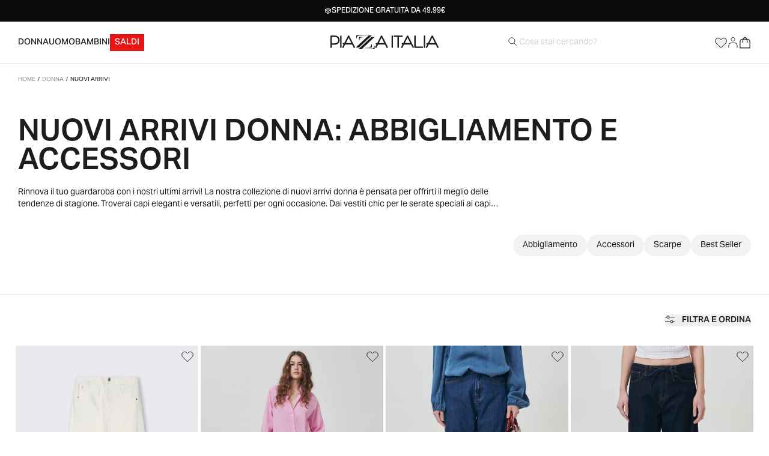

--- FILE ---
content_type: text/html
request_url: https://www.piazzaitalia.it/it-it/collections/nuovi-arrivi-donna
body_size: 81681
content:
<!DOCTYPE html><html data-country="IT" lang="it"><head><meta charSet="utf-8" nonce="962c69dc44f1745b7869ce71a9d74930"/><meta name="viewport" content="width=device-width,initial-scale=1"/><title>Nuovi arrivi donna: abbigliamento, accessori | Piazza Italia</title><link rel="alternate" hrefLang="en-it" href="https://www.piazzaitalia.it/en-it/collections/women-new-arrivals"/><link rel="alternate" hrefLang="it-it" href="https://www.piazzaitalia.it/it-it/collections/nuovi-arrivi-donna"/><link rel="canonical" href="https://www.piazzaitalia.it/it-it/collections/nuovi-arrivi-donna"/><meta name="description" content="Scopri le ultime novità e aggiungi uno stile unico al tuo guardaroba con le collezioni donna. Visita il sito di Piazza Italia ed esplora i nuovi arrivi!"/><meta property="og:description" content="Scopri le ultime novità e aggiungi uno stile unico al tuo guardaroba con le collezioni donna. Visita il sito di Piazza Italia ed esplora i nuovi arrivi!"/><meta property="og:image:type" content="image/jpeg"/><meta property="og:title" content="Nuovi arrivi donna: abbigliamento, accessori | Piazza Italia"/><meta property="og:url" content="https://www.piazzaitalia.it/it-it/collections/nuovi-arrivi-donna"/><meta name="robots" content="index,follow"/><meta name="twitter:creator" content="@shopify"/><meta name="twitter:description" content="Scopri le ultime novità e aggiungi uno stile unico al tuo guardaroba con le collezioni donna. Visita il sito di Piazza Italia ed esplora i nuovi arrivi!"/><meta name="twitter:site" content="@shopify"/><meta name="twitter:title" content="Nuovi arrivi donna: abbigliamento, accessori | Piazza Italia"/><script type="application/ld+json">{"@context":"https://schema.org","@type":"CollectionPage","name":"Nuovi arrivi donna: abbigliamento, accessori | Piazza Italia","description":"Scopri le ultime novità e aggiungi uno stile unico al tuo guardaroba con le collezioni donna. Visita il sito di Piazza Italia ed esplora i nuovi arrivi!","url":"/collections/nuovi-arrivi-donna","mainEntity":{"@type":"ItemList","itemListElement":[{"@type":"ListItem","position":1,"name":"JEANS GAMBA LARGA - Bianco","url":"/products/jeans-gamba-larga-bianco"},{"@type":"ListItem","position":2,"name":"JEANS GAMBA LARGA - Marrone","url":"/products/jeans-gamba-larga-marrone"},{"@type":"ListItem","position":3,"name":"JEANS CON COULISSE - Denim","url":"/products/jeans-con-coulisse-denim-1"},{"@type":"ListItem","position":4,"name":"JEANS CON COULISSE - DENIM SCURO","url":"/products/jeans-con-coulisse-denim-scuro"},{"@type":"ListItem","position":5,"name":"JEANS CROP VITA ALTA - Denim","url":"/products/jeans-crop-vita-alta-denim"},{"@type":"ListItem","position":6,"name":"JEANS  A GAMBA LARGA - Denim chiaro","url":"/products/jeans-a-gamba-larga-denim-chiaro"},{"@type":"ListItem","position":7,"name":"JEANS GAMBA LARGA CROP - Denim","url":"/products/jeans-gamba-larga-crop-denim"},{"@type":"ListItem","position":8,"name":"PANTALONE CON COULISSE - Denim","url":"/products/pantalone-con-coulisse-denim"},{"@type":"ListItem","position":9,"name":"PANTALONE CON COULISSE - Nero","url":"/products/pantalone-con-coulisse-nero-2"},{"@type":"ListItem","position":10,"name":"PANTALONE CON COULISSE - DENIM SCURO","url":"/products/pantalone-con-coulisse-denim-scuro"},{"@type":"ListItem","position":11,"name":"T-SHIRT BASICA - Rosa chiaro","url":"/products/t-shirt-basica-rosa-chiaro"},{"@type":"ListItem","position":12,"name":"T-SHIRT BASICA - Beige fieno","url":"/products/t-shirt-basica-beige-fieno"},{"@type":"ListItem","position":13,"name":"T-SHIRT BASICA - Fuxia azalea","url":"/products/t-shirt-basica-fuxia-azalea"},{"@type":"ListItem","position":14,"name":"T-SHIRT BASICA - Marrone cioccolato","url":"/products/t-shirt-basica-marrone-cioccolato-3"},{"@type":"ListItem","position":15,"name":"T-SHIRT BASICA - Bianco","url":"/products/t-shirt-basica-bianco-5"},{"@type":"ListItem","position":16,"name":"T-SHIRT BASICA - Nero","url":"/products/t-shirt-basica-nero-9"},{"@type":"ListItem","position":17,"name":"T-SHIRT BASICA  SCOLLO QUADRATO - Rosa chiaro","url":"/products/t-shirt-basica-scollo-quadrato-rosa-chiaro"},{"@type":"ListItem","position":18,"name":"T-SHIRT BASICA  SCOLLO QUADRATO - Beige fieno","url":"/products/t-shirt-basica-scollo-quadrato-beige-fieno"},{"@type":"ListItem","position":19,"name":"T-SHIRT BASICA  SCOLLO QUADRATO - Fuxia azalea","url":"/products/t-shirt-basica-scollo-quadrato-fuxia-azalea"},{"@type":"ListItem","position":20,"name":"T-SHIRT BASICA  SCOLLO QUADRATO - Marrone cioccolato","url":"/products/t-shirt-basica-scollo-quadrato-marrone-cioccolato"},{"@type":"ListItem","position":21,"name":"T-SHIRT BASICA  SCOLLO QUADRATO - Bianco","url":"/products/t-shirt-basica-scollo-quadrato-bianco"},{"@type":"ListItem","position":22,"name":"T-SHIRT BASICA  SCOLLO QUADRATO - Nero","url":"/products/t-shirt-basica-scollo-quadrato-nero"},{"@type":"ListItem","position":23,"name":"CASACCA MANICA LUNGA - Celeste","url":"/products/casacca-manica-lunga-celeste"},{"@type":"ListItem","position":24,"name":"CASACCA MANICA LUNGA - Viola glicine","url":"/products/casacca-manica-lunga-viola-glicine"}]}}</script><script type="application/ld+json">{"@context":"https://schema.org","@type":"Organization","name":"Piazza Italia SPA","logo":"https://cdn.shopify.com/s/files/1/0674/3484/0283/files/logo.png?v=1724061521","sameAs":["https://www.facebook.com/piazzaitaliaofficial/","https://www.instagram.com/piazzaitaliaofficial/","https://www.linkedin.com/company/piazza-italia-s-p-a-/","https://www.youtube.com/@piazzaitaliaofficial","https://www.tiktok.com/@piazzaitaliaofficial?is_from_webapp=1\\u0026sender_device=pc"],"url":"https://www.piazzaitalia.it/it-it/collections/nuovi-arrivi-donna","potentialAction":{"@type":"SearchAction","target":"https://www.piazzaitalia.it/it-it/collections/nuovi-arrivi-donnasearch?q={search_term}","query":"required name='search_term'"}}</script><link rel="preload" href="https://cdn.shopify.com/oxygen-v2/29622/16538/34130/2892767/build/_assets/app-NVT3YTWL.css" as="style"/><link rel="preload" href="https://cdn.shopify.com/oxygen-v2/29622/16538/34130/2892767/build/_assets/swiper.min-N5U6DQBG.css" as="style"/><link rel="preload" href="https://use.typekit.net/blf0dcf.css" as="style" crossorigin="anonymous"/><link rel="preconnect" href="https://cdn.shopify.com"/><link rel="preconnect" href="https://shop.app"/><link rel="preconnect" href="https://use.typekit.net" crossorigin="anonymous"/><link rel="stylesheet" href="https://use.typekit.net/blf0dcf.css" crossorigin="anonymous"/><link rel="stylesheet" href="https://cdn.shopify.com/oxygen-v2/29622/16538/34130/2892767/build/_assets/swiper.min-N5U6DQBG.css"/><link rel="stylesheet" href="https://cdn.shopify.com/oxygen-v2/29622/16538/34130/2892767/build/_assets/app-NVT3YTWL.css"/><link rel="icon" type="image/svg+xml" href="https://cdn.shopify.com/oxygen-v2/29622/16538/34130/2892767/build/_assets/favicon-ZFKHMANL.svg"/><link rel="stylesheet" href="https://cdn.shopify.com/oxygen-v2/29622/16538/34130/2892767/build/_assets/nouislider-LVQ4BJZQ.css"/><script nonce="962c69dc44f1745b7869ce71a9d74930">
              var _iub = _iub || [];
              _iub.csConfiguration = {
                "siteId": "18330241",
                "cookiePolicyId": "12345678",
                "lang": "it",
                "storage": {
                  "method": "localStorage"
                },
                cons: {
                  api_key: "zikYI4toHFg3IpdUUfgUTZJIsmRx7GTO"
                }
              };
            </script><script nonce="962c69dc44f1745b7869ce71a9d74930" type="text/javascript" src="//cdn.iubenda.com/cs/iubenda_cs.js" charSet="UTF-8" async=""></script></head><body><a href="#mainContent" class="sr-only noprint">Vai al contenuto</a><div class="noprint sticky top-0 z-50"><div style="background:#0b0b0b" class="text-center z-40 marquee h-promo-strip"><div class="swiper"><div class="swiper-wrapper"><div class="swiper-slide py-3"><div style="color:white" class="px-4 text-[12px] h-full font-medium uppercase flex justify-center items-center gap-2 leading-none whitespace-nowrap"><img src="https://cdn.shopify.com/s/files/1/0674/3484/0283/files/icon_pack_f3320f23-6de9-490f-8d2e-adfe6743426a.svg?v=1721911095" alt="Spedizione Gratuita da 49,99€"/><span class="leading-none">Spedizione Gratuita da 49,99€</span></div></div><div class="swiper-slide py-3"><div style="color:white" class="px-4 text-[12px] h-full font-medium uppercase flex justify-center items-center gap-2 leading-none whitespace-nowrap"><span class="leading-none">Reso gratuito in store e online</span></div></div><div class="swiper-slide py-3"><div style="color:white" class="px-4 text-[12px] h-full font-medium uppercase flex justify-center items-center gap-2 leading-none whitespace-nowrap"><span class="leading-none">Click&amp;Collect da 29€  </span></div></div><div class="swiper-slide py-3"><div style="color:white" class="px-4 text-[12px] h-full font-medium uppercase flex justify-center items-center gap-2 leading-none whitespace-nowrap"><img src="https://cdn.shopify.com/s/files/1/0674/3484/0283/files/icon_pack_f3320f23-6de9-490f-8d2e-adfe6743426a.svg?v=1721911095" alt="Spedizione Gratuita da 49,99€"/><span class="leading-none">Spedizione Gratuita da 49,99€</span></div></div><div class="swiper-slide py-3"><div style="color:white" class="px-4 text-[12px] h-full font-medium uppercase flex justify-center items-center gap-2 leading-none whitespace-nowrap"><span class="leading-none">Reso gratuito in store e online</span></div></div><div class="swiper-slide py-3"><div style="color:white" class="px-4 text-[12px] h-full font-medium uppercase flex justify-center items-center gap-2 leading-none whitespace-nowrap"><span class="leading-none">Click&amp;Collect da 29€  </span></div></div></div></div></div></div><div class="sticky noprint top-promo-strip w-full z-50"><div class="bg-contrast border-b border-gray-100 h-nav hover:bg-contrast hover:text-primary lg:container items-center hidden transition-colors delay-200"><ul class="flex col-span-5 gap-8 h-full"><li class="truncate"><div class="group/menu-item  h-full flex flex-col justify-center hover:underline underline-offset-8 "><a class="font-medium uppercase" aria-label="Press Enter to open. Press another time Enter to close." aria-expanded="false" href="https://www.piazzaitalia.it/it-it/subhome/home-donna" target="_self">Donna</a><div class="dsk-megamenu-tab transition-all text-primary border-t-gray-100 border-t absolute z-40 bg-contrast left-0 top-full w-full min-h-[370px] overflow-x-hidden overflow-y-scroll group-focus-active/menu-item:visible group-focus-active/menu-item:opacity-100"><div class="container pr-0"><div class="col-span-12 2xl:col-span-7 lg:py-10"><div class="menu-col flex flex-col items-start justify-start h-full relative gap-y-3 w-max menu-spotlight-on-hover"><div class="sub-menu flex has-sub-menu"><a class="text-2xs text-primary relative inline-flex justify-between items-center" href="https://www.piazzaitalia.it/it-it/collections/nuovi-arrivi-donna" target="_self"><span>Nuovi Arrivi  </span><div class="caret-wrapper"><svg xmlns="http://www.w3.org/2000/svg" viewBox="0 0 20 20" fill="transparent" stroke="currentColor" height="20px" width="20px" class="w-5 h-5 transition -rotate-90"><title>Caret</title><path d="M14 8L10 12L6 8" stroke-width="1.25"></path></svg></div></a><div class="menu-col h-full pl-28 absolute left-full top-0 gap-x-28 opacity-0 invisible transition-all duration-200 delay-200 -translate-x-2"><div class="col-start-1 row-start-1 mb-6 font-medium col-end-3 uppercase text-[10px]">Nuovi Arrivi  </div><div class="menu-spotlight-on-hover grid grid-flow-col gap-1 gap-x-10 auto-rows-max"><a class="col-start-1" href="https://www.piazzaitalia.it/it-it/collections/abbigliamento-nuovi-arrivi-donna" target="_self">Abbigliamento   </a><a class="col-start-1" href="https://www.piazzaitalia.it/it-it/collections/accessori-nuovi-arrivi-donna" target="_self">Accessori </a><a class="col-start-1" href="https://www.piazzaitalia.it/it-it/collections/scarpe-nuovi-arrivi-donna" target="_self">Scarpe </a><a class="col-start-1" href="https://www.piazzaitalia.it/it-it/collections/office-look" target="_self">Office look</a><a class="col-start-1 pt-4 font-medium col-end-3" href="https://www.piazzaitalia.it/it-it/collections/nuovi-arrivi-donna" target="_self">Vedi tutti</a></div></div></div><div class="sub-menu flex has-sub-menu"><a class="text-2xs text-primary relative inline-flex justify-between items-center" href="https://www.piazzaitalia.it/it-it/collections/abbigliamento-donna" target="_self"><span>Abbigliamento</span><div class="caret-wrapper"><svg xmlns="http://www.w3.org/2000/svg" viewBox="0 0 20 20" fill="transparent" stroke="currentColor" height="20px" width="20px" class="w-5 h-5 transition -rotate-90"><title>Caret</title><path d="M14 8L10 12L6 8" stroke-width="1.25"></path></svg></div></a><div class="menu-col h-full pl-28 absolute left-full top-0 gap-x-28 opacity-0 invisible transition-all duration-200 delay-200 -translate-x-2"><div class="col-start-1 row-start-1 mb-6 font-medium col-end-3 uppercase text-[10px]">Abbigliamento</div><div class="menu-spotlight-on-hover grid grid-flow-col gap-1 gap-x-10 auto-rows-max"><a class="col-start-1" href="https://www.piazzaitalia.it/it-it/collections/giubbini-e-cappotti-donna" target="_self">Giubbini  e Cappotti</a><a class="col-start-1" href="https://www.piazzaitalia.it/it-it/collections/maglieria-donna" target="_self">Maglieria</a><a class="col-start-1" href="https://www.piazzaitalia.it/it-it/collections/t-shirt-e-top-donna" target="_self">T-shirt e Top</a><a class="col-start-1" href="https://www.piazzaitalia.it/it-it/collections/abiti-e-tute-donna" target="_self">Abiti e Tute</a><a class="col-start-1" href="https://www.piazzaitalia.it/it-it/collections/camicie-e-casacche-donna" target="_self">Camicie e Casacche</a><a class="col-start-1" href="https://www.piazzaitalia.it/it-it/collections/felpe-donna" target="_self">Felpe</a><a class="col-start-1" href="https://www.piazzaitalia.it/it-it/collections/gonne-donna" target="_self">Gonne</a><a class="col-start-1" href="https://www.piazzaitalia.it/it-it/collections/shorts-donna" target="_self">Shorts </a><a class="col-start-2" href="https://www.piazzaitalia.it/it-it/collections/giacche-e-blazer-donna" target="_self">Giacche e Blazer</a><a class="col-start-2" href="https://www.piazzaitalia.it/it-it/collections/jeans-donna" target="_self">Jeans</a><a class="col-start-2" href="https://www.piazzaitalia.it/it-it/collections/pantaloni-donna" target="_self">Pantaloni</a><a class="col-start-1 pt-4 font-medium col-end-3" href="https://www.piazzaitalia.it/it-it/collections/abbigliamento-donna" target="_self">Vedi tutti</a></div></div></div><div class="sub-menu flex has-sub-menu"><a class="text-2xs text-primary relative inline-flex justify-between items-center" href="https://www.piazzaitalia.it/it-it/collections/accessori-donna" target="_self"><span>Accessori</span><div class="caret-wrapper"><svg xmlns="http://www.w3.org/2000/svg" viewBox="0 0 20 20" fill="transparent" stroke="currentColor" height="20px" width="20px" class="w-5 h-5 transition -rotate-90"><title>Caret</title><path d="M14 8L10 12L6 8" stroke-width="1.25"></path></svg></div></a><div class="menu-col h-full pl-28 absolute left-full top-0 gap-x-28 opacity-0 invisible transition-all duration-200 delay-200 -translate-x-2"><div class="col-start-1 row-start-1 mb-6 font-medium col-end-3 uppercase text-[10px]">Accessori</div><div class="menu-spotlight-on-hover grid grid-flow-col gap-1 gap-x-10 auto-rows-max"><a class="col-start-1" href="https://www.piazzaitalia.it/it-it/collections/borse-e-zaini-donna" target="_self">Borse e Zaini</a><a class="col-start-1" href="https://www.piazzaitalia.it/it-it/collections/bigiotteria-donna" target="_self">Bigiotteria</a><a class="col-start-1" href="https://www.piazzaitalia.it/it-it/collections/cinture-donna" target="_self">Cinture</a><a class="col-start-1" href="https://www.piazzaitalia.it/it-it/collections/foulard-e-sciarpe-donna" target="_self">Foulard  </a><a class="col-start-1" href="https://www.piazzaitalia.it/it-it/collections/cappelli-e-berretti-donna" target="_self">Cappelli e Berretti  </a><a class="col-start-1" href="https://www.piazzaitalia.it/it-it/collections/occhiali-da-sole-donna" target="_self">Occhiali</a><a class="col-start-1" href="https://www.piazzaitalia.it/it-it/collections/portafogli-e-portachiavi-donna" target="_self">Portafogli e Portachiavi  </a><a class="col-start-1" href="https://www.piazzaitalia.it/it-it/collections/accessori-gadget-donna" target="_self"> Gadget  </a><a class="col-start-1 pt-4 font-medium col-end-3" href="https://www.piazzaitalia.it/it-it/collections/accessori-donna" target="_self">Vedi tutti</a></div></div></div><div class="sub-menu flex has-sub-menu"><a class="text-2xs text-primary relative inline-flex justify-between items-center" href="https://www.piazzaitalia.it/it-it/collections/scarpe-donna" target="_self"><span>Scarpe</span><div class="caret-wrapper"><svg xmlns="http://www.w3.org/2000/svg" viewBox="0 0 20 20" fill="transparent" stroke="currentColor" height="20px" width="20px" class="w-5 h-5 transition -rotate-90"><title>Caret</title><path d="M14 8L10 12L6 8" stroke-width="1.25"></path></svg></div></a><div class="menu-col h-full pl-28 absolute left-full top-0 gap-x-28 opacity-0 invisible transition-all duration-200 delay-200 -translate-x-2"><div class="col-start-1 row-start-1 mb-6 font-medium col-end-3 uppercase text-[10px]">Scarpe</div><div class="menu-spotlight-on-hover grid grid-flow-col gap-1 gap-x-10 auto-rows-max"><a class="col-start-1" href="https://www.piazzaitalia.it/it-it/collections/sneakers-donna" target="_self">Sneakers </a><a class="col-start-1" href="https://www.piazzaitalia.it/it-it/collections/mocassini-donna" target="_self">Mocassini  </a><a class="col-start-1" href="https://www.piazzaitalia.it/it-it/collections/ballerine-donna" target="_self">Ballerine </a><a class="col-start-1" href="https://www.piazzaitalia.it/it-it/collections/tronchetti-donna" target="_self">Tronchetti  </a><a class="col-start-1" href="https://www.piazzaitalia.it/it-it/collections/stivali-donna" target="_self">Stivali  </a><a class="col-start-1" href="https://www.piazzaitalia.it/it-it/collections/decollete-donna" target="_self">Décolletè</a><a class="col-start-1" href="https://www.piazzaitalia.it/it-it/collections/pantofole-donna" target="_self">Pantofole  </a><a class="col-start-1 pt-4 font-medium col-end-3" href="https://www.piazzaitalia.it/it-it/collections/scarpe-donna" target="_self">Vedi tutti</a></div></div></div><div class="sub-menu flex"><a class="text-2xs text-primary relative inline-flex justify-between items-center" href="https://www.piazzaitalia.it/it-it/collections/best-seller-donna" target="_self"><span>Best Seller</span></a></div><div class="sub-menu flex"><a class="text-2xs text-primary relative inline-flex justify-between items-center" href="https://www.piazzaitalia.it/it-it/collections/basic-collection-donna" target="_self"><span>Basic Collection  </span></a></div><div class="sub-menu flex has-sub-menu"><a class="text-2xs text-primary relative inline-flex justify-between items-center" href="https://www.piazzaitalia.it/it-it/collections/special-collection-donna" target="_self"><span>Special Collection</span><div class="caret-wrapper"><svg xmlns="http://www.w3.org/2000/svg" viewBox="0 0 20 20" fill="transparent" stroke="currentColor" height="20px" width="20px" class="w-5 h-5 transition -rotate-90"><title>Caret</title><path d="M14 8L10 12L6 8" stroke-width="1.25"></path></svg></div></a><div class="menu-col h-full pl-28 absolute left-full top-0 gap-x-28 opacity-0 invisible transition-all duration-200 delay-200 -translate-x-2"><div class="col-start-1 row-start-1 mb-6 font-medium col-end-3 uppercase text-[10px]">Special Collection</div><div class="menu-spotlight-on-hover grid grid-flow-col gap-1 gap-x-10 auto-rows-max"><a class="col-start-1" href="https://www.piazzaitalia.it/it-it/collections/office-look" target="_self">Office look</a><a class="col-start-1" href="https://www.piazzaitalia.it/it-it/collections/trend-donna" target="_self">Trend  </a><a class="col-start-1" href="https://www.piazzaitalia.it/it-it/editorial-courmayeur-donna" target="_blank">Editorial Courmayeur</a><a class="col-start-1 pt-4 font-medium col-end-3" href="https://www.piazzaitalia.it/it-it/collections/special-collection-donna" target="_self">Vedi tutti</a></div></div></div><div class="sub-menu flex"><a class="text-2xs text-primary relative inline-flex justify-between items-center" style="--menu-item-color:#ba1d1d" href="https://www.piazzaitalia.it/it-it/collections/gift-card" target="_self"><span>Gift Card</span></a></div></div></div><div class="hidden laptop:block col-span-5"><img alt="" decoding="async" loading="lazy" sizes="(max-width: 1920px) 480w, 580w" src="https://cdn.shopify.com/s/files/1/0674/3484/0283/files/TAGLIO_DONNA.jpg?v=1762943762&amp;width=100&amp;crop=center" srcSet="https://cdn.shopify.com/s/files/1/0674/3484/0283/files/TAGLIO_DONNA.jpg?v=1762943762&amp;width=200&amp;crop=center 200w, https://cdn.shopify.com/s/files/1/0674/3484/0283/files/TAGLIO_DONNA.jpg?v=1762943762&amp;width=400&amp;crop=center 400w, https://cdn.shopify.com/s/files/1/0674/3484/0283/files/TAGLIO_DONNA.jpg?v=1762943762&amp;width=600&amp;crop=center 600w, https://cdn.shopify.com/s/files/1/0674/3484/0283/files/TAGLIO_DONNA.jpg?v=1762943762&amp;width=800&amp;crop=center 800w, https://cdn.shopify.com/s/files/1/0674/3484/0283/files/TAGLIO_DONNA.jpg?v=1762943762&amp;width=1000&amp;crop=center 1000w, https://cdn.shopify.com/s/files/1/0674/3484/0283/files/TAGLIO_DONNA.jpg?v=1762943762&amp;width=1200&amp;crop=center 1200w, https://cdn.shopify.com/s/files/1/0674/3484/0283/files/TAGLIO_DONNA.jpg?v=1762943762&amp;width=1400&amp;crop=center 1400w, https://cdn.shopify.com/s/files/1/0674/3484/0283/files/TAGLIO_DONNA.jpg?v=1762943762&amp;width=1600&amp;crop=center 1600w, https://cdn.shopify.com/s/files/1/0674/3484/0283/files/TAGLIO_DONNA.jpg?v=1762943762&amp;width=1800&amp;crop=center 1800w, https://cdn.shopify.com/s/files/1/0674/3484/0283/files/TAGLIO_DONNA.jpg?v=1762943762&amp;width=2000&amp;crop=center 2000w, https://cdn.shopify.com/s/files/1/0674/3484/0283/files/TAGLIO_DONNA.jpg?v=1762943762&amp;width=2200&amp;crop=center 2200w, https://cdn.shopify.com/s/files/1/0674/3484/0283/files/TAGLIO_DONNA.jpg?v=1762943762&amp;width=2400&amp;crop=center 2400w, https://cdn.shopify.com/s/files/1/0674/3484/0283/files/TAGLIO_DONNA.jpg?v=1762943762&amp;width=2600&amp;crop=center 2600w, https://cdn.shopify.com/s/files/1/0674/3484/0283/files/TAGLIO_DONNA.jpg?v=1762943762&amp;width=2800&amp;crop=center 2800w, https://cdn.shopify.com/s/files/1/0674/3484/0283/files/TAGLIO_DONNA.jpg?v=1762943762&amp;width=3000&amp;crop=center 3000w" width="100" class="object-cover aspect-video mr-0 ml-auto h-full" style="width:100%"/></div></div></div></div></li><li class="truncate"><div class="group/menu-item  h-full flex flex-col justify-center hover:underline underline-offset-8 "><a class="font-medium uppercase" aria-label="Press Enter to open. Press another time Enter to close." aria-expanded="false" href="https://www.piazzaitalia.it/it-it/subhome/home-uomo" target="_self">Uomo</a><div class="dsk-megamenu-tab transition-all text-primary border-t-gray-100 border-t absolute z-40 bg-contrast left-0 top-full w-full min-h-[370px] overflow-x-hidden overflow-y-scroll group-focus-active/menu-item:visible group-focus-active/menu-item:opacity-100"><div class="container pr-0"><div class="col-span-12 2xl:col-span-7 lg:py-10"><div class="menu-col flex flex-col items-start justify-start h-full relative gap-y-3 w-max menu-spotlight-on-hover"><div class="sub-menu flex has-sub-menu"><a class="text-2xs text-primary relative inline-flex justify-between items-center" href="https://www.piazzaitalia.it/it-it/collections/nuovi-arrivi-uomo" target="_self"><span>Nuovi Arrivi</span><div class="caret-wrapper"><svg xmlns="http://www.w3.org/2000/svg" viewBox="0 0 20 20" fill="transparent" stroke="currentColor" height="20px" width="20px" class="w-5 h-5 transition -rotate-90"><title>Caret</title><path d="M14 8L10 12L6 8" stroke-width="1.25"></path></svg></div></a><div class="menu-col h-full pl-28 absolute left-full top-0 gap-x-28 opacity-0 invisible transition-all duration-200 delay-200 -translate-x-2"><div class="col-start-1 row-start-1 mb-6 font-medium col-end-3 uppercase text-[10px]">Nuovi Arrivi</div><div class="menu-spotlight-on-hover grid grid-flow-col gap-1 gap-x-10 auto-rows-max"><a class="col-start-1" href="https://www.piazzaitalia.it/it-it/collections/nuovi-arrivi-abbigliamento-uomo" target="_self"> Abbigliamento </a><a class="col-start-1" href="https://www.piazzaitalia.it/it-it/collections/accessori-nuovi-arrivi-uomo" target="_self">Accessori </a><a class="col-start-1" href="https://www.piazzaitalia.it/it-it/collections/nuovi-arrivi-scarpe-uomo" target="_self">Scarpe </a><a class="col-start-1" href="https://www.piazzaitalia.it/it-it/collections/everyday-casual" target="_self">Everyday Casual</a><a class="col-start-1 pt-4 font-medium col-end-3" href="https://www.piazzaitalia.it/it-it/collections/nuovi-arrivi-uomo" target="_self">Vedi tutti</a></div></div></div><div class="sub-menu flex has-sub-menu"><a class="text-2xs text-primary relative inline-flex justify-between items-center" href="https://www.piazzaitalia.it/it-it/collections/abbigliamento-uomo" target="_self"><span>Abbigliamento</span><div class="caret-wrapper"><svg xmlns="http://www.w3.org/2000/svg" viewBox="0 0 20 20" fill="transparent" stroke="currentColor" height="20px" width="20px" class="w-5 h-5 transition -rotate-90"><title>Caret</title><path d="M14 8L10 12L6 8" stroke-width="1.25"></path></svg></div></a><div class="menu-col h-full pl-28 absolute left-full top-0 gap-x-28 opacity-0 invisible transition-all duration-200 delay-200 -translate-x-2"><div class="col-start-1 row-start-1 mb-6 font-medium col-end-3 uppercase text-[10px]">Abbigliamento</div><div class="menu-spotlight-on-hover grid grid-flow-col gap-1 gap-x-10 auto-rows-max"><a class="col-start-1" href="https://www.piazzaitalia.it/it-it/collections/giubbini-e-cappotti-uomo" target="_self">Giubbini  e Cappotti</a><a class="col-start-1" href="https://www.piazzaitalia.it/it-it/collections/maglieria-uomo" target="_self">Maglieria</a><a class="col-start-1" href="https://www.piazzaitalia.it/it-it/collections/pantaloni-uomo" target="_self">Pantaloni</a><a class="col-start-1" href="https://www.piazzaitalia.it/it-it/collections/completi-uomo" target="_self">Completi  </a><a class="col-start-1" href="https://www.piazzaitalia.it/it-it/collections/set-coordinati" target="_self">Set coordinati</a><a class="col-start-1" href="https://www.piazzaitalia.it/it-it/collections/camicie-uomo" target="_self">Camicie</a><a class="col-start-1" href="https://www.piazzaitalia.it/it-it/collections/polo-e-t-shirt-uomo" target="_self">Polo e T-shirt</a><a class="col-start-1" href="https://www.piazzaitalia.it/it-it/collections/felpe-uomo" target="_self">Felpe</a><a class="col-start-2" href="https://www.piazzaitalia.it/it-it/collections/giacche-uomo" target="_self">Giacche</a><a class="col-start-2" href="https://www.piazzaitalia.it/it-it/collections/jeans-uomo" target="_self">Jeans</a><a class="col-start-2" href="https://www.piazzaitalia.it/it-it/collections/intimo-e-pigiami-uomo" target="_self">Intimo </a><a class="col-start-1 pt-4 font-medium col-end-3" href="https://www.piazzaitalia.it/it-it/collections/abbigliamento-uomo" target="_self">Vedi tutti</a></div></div></div><div class="sub-menu flex has-sub-menu"><a class="text-2xs text-primary relative inline-flex justify-between items-center" href="https://www.piazzaitalia.it/it-it/collections/accessori-uomo" target="_self"><span>Accessori</span><div class="caret-wrapper"><svg xmlns="http://www.w3.org/2000/svg" viewBox="0 0 20 20" fill="transparent" stroke="currentColor" height="20px" width="20px" class="w-5 h-5 transition -rotate-90"><title>Caret</title><path d="M14 8L10 12L6 8" stroke-width="1.25"></path></svg></div></a><div class="menu-col h-full pl-28 absolute left-full top-0 gap-x-28 opacity-0 invisible transition-all duration-200 delay-200 -translate-x-2"><div class="col-start-1 row-start-1 mb-6 font-medium col-end-3 uppercase text-[10px]">Accessori</div><div class="menu-spotlight-on-hover grid grid-flow-col gap-1 gap-x-10 auto-rows-max"><a class="col-start-1" href="https://www.piazzaitalia.it/it-it/collections/borse-e-zaini-uomo" target="_self">Borse e Zaini</a><a class="col-start-1" href="https://www.piazzaitalia.it/it-it/collections/cinture-e-bretelle-uomo" target="_self">Cinture e Bretelle</a><a class="col-start-1" href="https://www.piazzaitalia.it/it-it/collections/occhiali-da-sole-uomo" target="_self">Occhiali</a><a class="col-start-1" href="https://www.piazzaitalia.it/it-it/collections/cappelli-e-berretti-uomo" target="_self">Cappelli e Berretti</a><a class="col-start-1" href="https://www.piazzaitalia.it/it-it/collections/cravatte-e-papillon-uomo" target="_self">Cravatte e Papillon</a><a class="col-start-1" href="https://www.piazzaitalia.it/it-it/collections/foulard-e-sciarpe-uomo" target="_self">Foulard  </a><a class="col-start-1" href="https://www.piazzaitalia.it/it-it/collections/portafogli-e-portachiavi-uomo" target="_self">Portafogli e Portachiavi  </a><a class="col-start-1 pt-4 font-medium col-end-3" href="https://www.piazzaitalia.it/it-it/collections/accessori-uomo" target="_self">Vedi tutti</a></div></div></div><div class="sub-menu flex has-sub-menu"><a class="text-2xs text-primary relative inline-flex justify-between items-center" href="https://www.piazzaitalia.it/it-it/collections/scarpe-uomo" target="_self"><span>Scarpe</span><div class="caret-wrapper"><svg xmlns="http://www.w3.org/2000/svg" viewBox="0 0 20 20" fill="transparent" stroke="currentColor" height="20px" width="20px" class="w-5 h-5 transition -rotate-90"><title>Caret</title><path d="M14 8L10 12L6 8" stroke-width="1.25"></path></svg></div></a><div class="menu-col h-full pl-28 absolute left-full top-0 gap-x-28 opacity-0 invisible transition-all duration-200 delay-200 -translate-x-2"><div class="col-start-1 row-start-1 mb-6 font-medium col-end-3 uppercase text-[10px]">Scarpe</div><div class="menu-spotlight-on-hover grid grid-flow-col gap-1 gap-x-10 auto-rows-max"><a class="col-start-1" href="https://www.piazzaitalia.it/it-it/collections/sneakers-uomo" target="_self">Sneakers</a><a class="col-start-1" href="https://www.piazzaitalia.it/it-it/collections/stringate-e-mocassini-uomo" target="_self">Stringate e Mocassini</a><a class="col-start-1" href="https://www.piazzaitalia.it/it-it/collections/stivali-uomo" target="_self">Stivali  </a><a class="col-start-1" href="https://www.piazzaitalia.it/it-it/collections/slip-on-uomo" target="_self">Slip On  </a><a class="col-start-1" href="https://www.piazzaitalia.it/it-it/collections/pantofole-uomo" target="_self">Pantofole  </a><a class="col-start-1 pt-4 font-medium col-end-3" href="https://www.piazzaitalia.it/it-it/collections/scarpe-uomo" target="_self">Vedi tutti</a></div></div></div><div class="sub-menu flex"><a class="text-2xs text-primary relative inline-flex justify-between items-center" href="https://www.piazzaitalia.it/it-it/collections/best-seller-uomo" target="_self"><span>Best Seller</span></a></div><div class="sub-menu flex"><a class="text-2xs text-primary relative inline-flex justify-between items-center" href="https://www.piazzaitalia.it/it-it/collections/basic-collection-uomo" target="_self"><span>Basic Collection  </span></a></div><div class="sub-menu flex has-sub-menu"><a class="text-2xs text-primary relative inline-flex justify-between items-center" href="https://www.piazzaitalia.it/it-it/collections/special-collection-uomo" target="_self"><span>Special Collection</span><div class="caret-wrapper"><svg xmlns="http://www.w3.org/2000/svg" viewBox="0 0 20 20" fill="transparent" stroke="currentColor" height="20px" width="20px" class="w-5 h-5 transition -rotate-90"><title>Caret</title><path d="M14 8L10 12L6 8" stroke-width="1.25"></path></svg></div></a><div class="menu-col h-full pl-28 absolute left-full top-0 gap-x-28 opacity-0 invisible transition-all duration-200 delay-200 -translate-x-2"><div class="col-start-1 row-start-1 mb-6 font-medium col-end-3 uppercase text-[10px]">Special Collection</div><div class="menu-spotlight-on-hover grid grid-flow-col gap-1 gap-x-10 auto-rows-max"><a class="col-start-1" href="https://www.piazzaitalia.it/it-it/collections/everyday-casual" target="_self">Everyday Casual</a><a class="col-start-1" href="https://www.piazzaitalia.it/it-it/collections/trend-uomo" target="_self">Trend  </a><a class="col-start-1" href="https://www.piazzaitalia.it/it-it/licensing-collection" target="_blank">Licenze</a><a class="col-start-1" href="https://www.piazzaitalia.it/it-it/editorial-courmayeur-uomo" target="_blank">Editorial Courmayeur</a><a class="col-start-1 pt-4 font-medium col-end-3" href="https://www.piazzaitalia.it/it-it/collections/special-collection-uomo" target="_self">Vedi tutti</a></div></div></div><div class="sub-menu flex"><a class="text-2xs text-primary relative inline-flex justify-between items-center" style="--menu-item-color:#ba1d1d" href="https://www.piazzaitalia.it/it-it/collections/gift-card" target="_self"><span>Gift Card</span></a></div></div></div><div class="hidden laptop:block col-span-5"><img alt="" decoding="async" loading="lazy" sizes="(max-width: 1920px) 480w, 580w" src="https://cdn.shopify.com/s/files/1/0674/3484/0283/files/TAGLIO_UOMO.jpg?v=1762943763&amp;width=100&amp;crop=center" srcSet="https://cdn.shopify.com/s/files/1/0674/3484/0283/files/TAGLIO_UOMO.jpg?v=1762943763&amp;width=200&amp;crop=center 200w, https://cdn.shopify.com/s/files/1/0674/3484/0283/files/TAGLIO_UOMO.jpg?v=1762943763&amp;width=400&amp;crop=center 400w, https://cdn.shopify.com/s/files/1/0674/3484/0283/files/TAGLIO_UOMO.jpg?v=1762943763&amp;width=600&amp;crop=center 600w, https://cdn.shopify.com/s/files/1/0674/3484/0283/files/TAGLIO_UOMO.jpg?v=1762943763&amp;width=800&amp;crop=center 800w, https://cdn.shopify.com/s/files/1/0674/3484/0283/files/TAGLIO_UOMO.jpg?v=1762943763&amp;width=1000&amp;crop=center 1000w, https://cdn.shopify.com/s/files/1/0674/3484/0283/files/TAGLIO_UOMO.jpg?v=1762943763&amp;width=1200&amp;crop=center 1200w, https://cdn.shopify.com/s/files/1/0674/3484/0283/files/TAGLIO_UOMO.jpg?v=1762943763&amp;width=1400&amp;crop=center 1400w, https://cdn.shopify.com/s/files/1/0674/3484/0283/files/TAGLIO_UOMO.jpg?v=1762943763&amp;width=1600&amp;crop=center 1600w, https://cdn.shopify.com/s/files/1/0674/3484/0283/files/TAGLIO_UOMO.jpg?v=1762943763&amp;width=1800&amp;crop=center 1800w, https://cdn.shopify.com/s/files/1/0674/3484/0283/files/TAGLIO_UOMO.jpg?v=1762943763&amp;width=2000&amp;crop=center 2000w, https://cdn.shopify.com/s/files/1/0674/3484/0283/files/TAGLIO_UOMO.jpg?v=1762943763&amp;width=2200&amp;crop=center 2200w, https://cdn.shopify.com/s/files/1/0674/3484/0283/files/TAGLIO_UOMO.jpg?v=1762943763&amp;width=2400&amp;crop=center 2400w, https://cdn.shopify.com/s/files/1/0674/3484/0283/files/TAGLIO_UOMO.jpg?v=1762943763&amp;width=2600&amp;crop=center 2600w, https://cdn.shopify.com/s/files/1/0674/3484/0283/files/TAGLIO_UOMO.jpg?v=1762943763&amp;width=2800&amp;crop=center 2800w, https://cdn.shopify.com/s/files/1/0674/3484/0283/files/TAGLIO_UOMO.jpg?v=1762943763&amp;width=3000&amp;crop=center 3000w" width="100" class="object-cover aspect-video mr-0 ml-auto h-full" style="width:100%"/></div></div></div></div></li><li class="truncate"><div class="group/menu-item  h-full flex flex-col justify-center hover:underline underline-offset-8 "><a class="font-medium uppercase" style="--menu-item-color:#000000" aria-label="Press Enter to open. Press another time Enter to close." aria-expanded="false" href="https://www.piazzaitalia.it/it-it/subhome/home-bambini" target="_self">Bambini</a><div class="dsk-megamenu-tab transition-all text-primary border-t-gray-100 border-t absolute z-40 bg-contrast left-0 top-full w-full min-h-[370px] overflow-x-hidden overflow-y-scroll group-focus-active/menu-item:visible group-focus-active/menu-item:opacity-100"><div class="container pr-0"><div class="col-span-12 2xl:col-span-7 lg:py-10"><div class="menu-col flex flex-col items-start justify-start h-full relative gap-y-3 w-max menu-spotlight-on-hover"><div class="sub-menu flex has-sub-menu"><a class="text-2xs text-primary relative inline-flex justify-between items-center" style="--menu-item-color:#000000" href="https://www.piazzaitalia.it/it-it/collections/bambina" target="_self"><span>Bambina<span class="block text-[12px]">Da 3 a 14 anni</span></span><div class="caret-wrapper"><svg xmlns="http://www.w3.org/2000/svg" viewBox="0 0 20 20" fill="transparent" stroke="currentColor" height="20px" width="20px" class="w-5 h-5 transition -rotate-90"><title>Caret</title><path d="M14 8L10 12L6 8" stroke-width="1.25"></path></svg></div></a><div class="menu-col h-full pl-28 absolute left-full top-0 gap-x-28 opacity-0 invisible transition-all duration-200 delay-200 -translate-x-2"><div class="col-start-1 row-start-1 mb-6 font-medium col-end-3 uppercase text-[10px]">Bambina</div><div class="menu-spotlight-on-hover flex flex-col gap-2"><div class="sub-menu first-item has-sub-menu"><a class="text-3xs text-primary relative inline-flex justify-between items-center" href="https://www.piazzaitalia.it/it-it/collections/nuovi-arrivi-bambina" target="_self"><span>Nuovi Arrivi  </span><div class="caret-wrapper"><svg xmlns="http://www.w3.org/2000/svg" viewBox="0 0 20 20" fill="transparent" stroke="currentColor" height="20px" width="20px" class="w-5 h-5 transition -rotate-90"><title>Caret</title><path d="M14 8L10 12L6 8" stroke-width="1.25"></path></svg></div></a><div class="menu-col h-full pl-28 absolute left-full top-0 gap-x-28 opacity-0 invisible transition-all duration-200 delay-200 -translate-x-2"><div class="col-start-1 row-start-1 mb-6 font-medium col-end-3 uppercase text-[10px]">Nuovi Arrivi  </div><div class="menu-spotlight-on-hover grid grid-flow-col gap-1 gap-x-10 auto-rows-max"><a class="col-start-1" href="https://www.piazzaitalia.it/it-it/collections/nuovi-arrivi-abbigliamento-bambina" target="_self">Abbigliamento  </a><a class="col-start-1" href="https://www.piazzaitalia.it/it-it/collections/nuovi-arrivi-scarpe-bambina" target="_self"> Scarpe  </a><a class="col-start-1" href="https://www.piazzaitalia.it/it-it/collections/nuovi-arrivi-bambina-accessori" target="_self">Accessori </a><a class="col-start-1 pt-4 font-medium col-end-3" href="https://www.piazzaitalia.it/it-it/collections/nuovi-arrivi-bambina" target="_self">Vedi tutti</a></div></div></div><div class="sub-menu other-item has-sub-menu"><a class="text-3xs text-primary relative inline-flex justify-between items-center" href="https://www.piazzaitalia.it/it-it/collections/abbigliamento-bambina" target="_self"><span>Abbigliamento</span><div class="caret-wrapper"><svg xmlns="http://www.w3.org/2000/svg" viewBox="0 0 20 20" fill="transparent" stroke="currentColor" height="20px" width="20px" class="w-5 h-5 transition -rotate-90"><title>Caret</title><path d="M14 8L10 12L6 8" stroke-width="1.25"></path></svg></div></a><div class="menu-col h-full pl-28 absolute left-full top-0 gap-x-28 opacity-0 invisible transition-all duration-200 delay-200 -translate-x-2"><div class="col-start-1 row-start-1 mb-6 font-medium col-end-3 uppercase text-[10px]">Abbigliamento</div><div class="menu-spotlight-on-hover grid grid-flow-col gap-1 gap-x-10 auto-rows-max"><a class="col-start-1" href="https://www.piazzaitalia.it/it-it/collections/giubbini-e-cappotti-bambina" target="_self">Giubbini  e Cappotti</a><a class="col-start-1" href="https://www.piazzaitalia.it/it-it/collections/maglieria-bambina" target="_self">Maglieria</a><a class="col-start-1" href="https://www.piazzaitalia.it/it-it/collections/leggings-e-jogger-bambina" target="_self">Leggings e Jogger</a><a class="col-start-1" href="https://www.piazzaitalia.it/it-it/collections/abiti-e-tute-bambina" target="_self">Abiti e Tute</a><a class="col-start-1" href="https://www.piazzaitalia.it/it-it/collections/t-shirt-e-top-bambina" target="_self">T-shirt e Top</a><a class="col-start-1" href="https://www.piazzaitalia.it/it-it/collections/camicie-e-bluse-bambina" target="_self">Camicie e Bluse</a><a class="col-start-1" href="https://www.piazzaitalia.it/it-it/collections/felpe-bambina" target="_self">Felpe</a><a class="col-start-1" href="https://www.piazzaitalia.it/it-it/collections/gilet-bambina" target="_self">Gilet</a><a class="col-start-2" href="https://www.piazzaitalia.it/it-it/collections/body-e-salopette-bambina" target="_self">Body e Salopette</a><a class="col-start-2" href="https://www.piazzaitalia.it/it-it/collections/jeans-bambina" target="_self">Jeans</a><a class="col-start-2" href="https://www.piazzaitalia.it/it-it/collections/pantaloni-bambina" target="_self">Pantaloni</a><a class="col-start-2" href="https://www.piazzaitalia.it/it-it/collections/gonne-e-shorts-bambina" target="_self">Gonne e Shorts</a><a class="col-start-2" href="https://www.piazzaitalia.it/it-it/collections/completi-bambina" target="_self">Completi</a><a class="col-start-2" href="https://www.piazzaitalia.it/it-it/collections/intimo-e-pigiami-bambina" target="_self">Intimo   </a><a class="col-start-1 pt-4 font-medium col-end-3" href="https://www.piazzaitalia.it/it-it/collections/abbigliamento-bambina" target="_self">Vedi tutti</a></div></div></div><div class="sub-menu other-item has-sub-menu"><a class="text-3xs text-primary relative inline-flex justify-between items-center" href="https://www.piazzaitalia.it/it-it/collections/accessori-bambina" target="_self"><span>Accessori </span><div class="caret-wrapper"><svg xmlns="http://www.w3.org/2000/svg" viewBox="0 0 20 20" fill="transparent" stroke="currentColor" height="20px" width="20px" class="w-5 h-5 transition -rotate-90"><title>Caret</title><path d="M14 8L10 12L6 8" stroke-width="1.25"></path></svg></div></a><div class="menu-col h-full pl-28 absolute left-full top-0 gap-x-28 opacity-0 invisible transition-all duration-200 delay-200 -translate-x-2"><div class="col-start-1 row-start-1 mb-6 font-medium col-end-3 uppercase text-[10px]">Accessori </div><div class="menu-spotlight-on-hover grid grid-flow-col gap-1 gap-x-10 auto-rows-max"><a class="col-start-1" href="https://www.piazzaitalia.it/it-it/collections/borse-e-zaini-bambina" target="_self">Borse e Zaini</a><a class="col-start-1" href="https://www.piazzaitalia.it/it-it/collections/cinture-bambina" target="_self">Cinture</a><a class="col-start-1" href="https://www.piazzaitalia.it/it-it/collections/cappelli-e-berretti-bambina" target="_self">Cappelli e Berretti  </a><a class="col-start-1" href="https://www.piazzaitalia.it/it-it/collections/occhiali-da-sole-bambina" target="_self">Occhiali</a><a class="col-start-1" href="https://www.piazzaitalia.it/it-it/collections/capelli-e-corpo-bambina" target="_self">Gadget  </a><a class="col-start-1 pt-4 font-medium col-end-3" href="https://www.piazzaitalia.it/it-it/collections/accessori-bambina" target="_self">Vedi tutti</a></div></div></div><div class="sub-menu other-item has-sub-menu"><a class="text-3xs text-primary relative inline-flex justify-between items-center" href="https://www.piazzaitalia.it/it-it/collections/scarpe-bambina" target="_self"><span>Scarpe</span><div class="caret-wrapper"><svg xmlns="http://www.w3.org/2000/svg" viewBox="0 0 20 20" fill="transparent" stroke="currentColor" height="20px" width="20px" class="w-5 h-5 transition -rotate-90"><title>Caret</title><path d="M14 8L10 12L6 8" stroke-width="1.25"></path></svg></div></a><div class="menu-col h-full pl-28 absolute left-full top-0 gap-x-28 opacity-0 invisible transition-all duration-200 delay-200 -translate-x-2"><div class="col-start-1 row-start-1 mb-6 font-medium col-end-3 uppercase text-[10px]">Scarpe</div><div class="menu-spotlight-on-hover grid grid-flow-col gap-1 gap-x-10 auto-rows-max"><a class="col-start-1" href="https://www.piazzaitalia.it/it-it/collections/sneakers-bambina" target="_self">Sneakers</a><a class="col-start-1" href="https://www.piazzaitalia.it/it-it/collections/stivali-bambina" target="_self">Stivali  </a><a class="col-start-1" href="https://www.piazzaitalia.it/it-it/collections/ballerine-bambina" target="_self">Ballerine  </a><a class="col-start-1" href="https://www.piazzaitalia.it/it-it/collections/pantofole-bambina" target="_self">Pantofole  </a><a class="col-start-1 pt-4 font-medium col-end-3" href="https://www.piazzaitalia.it/it-it/collections/scarpe-bambina" target="_self">Vedi tutti</a></div></div></div><div class="sub-menu other-item"><a class="text-3xs text-primary relative inline-flex justify-between items-center" href="https://www.piazzaitalia.it/it-it/collections/best-seller-bambina" target="_self"><span>Best Seller</span></a></div><div class="sub-menu other-item"><a class="text-3xs text-primary relative inline-flex justify-between items-center" href="https://www.piazzaitalia.it/it-it/collections/basic-collection-bambina" target="_self"><span>Basic Collection  </span></a></div><div class="sub-menu other-item has-sub-menu"><a class="text-3xs text-primary relative inline-flex justify-between items-center" href="https://www.piazzaitalia.it/it-it/collections/special-collection-bambina" target="_self"><span>Special Collection</span><div class="caret-wrapper"><svg xmlns="http://www.w3.org/2000/svg" viewBox="0 0 20 20" fill="transparent" stroke="currentColor" height="20px" width="20px" class="w-5 h-5 transition -rotate-90"><title>Caret</title><path d="M14 8L10 12L6 8" stroke-width="1.25"></path></svg></div></a><div class="menu-col h-full pl-28 absolute left-full top-0 gap-x-28 opacity-0 invisible transition-all duration-200 delay-200 -translate-x-2"><div class="col-start-1 row-start-1 mb-6 font-medium col-end-3 uppercase text-[10px]">Special Collection</div><div class="menu-spotlight-on-hover grid grid-flow-col gap-1 gap-x-10 auto-rows-max"><a class="col-start-1" href="https://www.piazzaitalia.it/it-it/collections/trend-bambina" target="_self">Trend </a><a class="col-start-1" href="https://www.piazzaitalia.it/it-it/licensing-collection-girl" target="_blank">Licenze</a><a class="col-start-1 pt-4 font-medium col-end-3" href="https://www.piazzaitalia.it/it-it/collections/special-collection-bambina" target="_self">Vedi tutti</a></div></div></div><a class="col-start-1 pt-4 font-medium col-end-3" href="https://www.piazzaitalia.it/it-it/collections/bambina" target="_self">Vedi tutti</a></div></div></div><div class="sub-menu flex has-sub-menu"><a class="text-2xs text-primary relative inline-flex justify-between items-center" style="--menu-item-color:#000000" href="https://www.piazzaitalia.it/it-it/collections/bambino" target="_self"><span>Bambino<span class="block text-[12px]">Da 3 a 14 anni</span></span><div class="caret-wrapper"><svg xmlns="http://www.w3.org/2000/svg" viewBox="0 0 20 20" fill="transparent" stroke="currentColor" height="20px" width="20px" class="w-5 h-5 transition -rotate-90"><title>Caret</title><path d="M14 8L10 12L6 8" stroke-width="1.25"></path></svg></div></a><div class="menu-col h-full pl-28 absolute left-full top-0 gap-x-28 opacity-0 invisible transition-all duration-200 delay-200 -translate-x-2"><div class="col-start-1 row-start-1 mb-6 font-medium col-end-3 uppercase text-[10px]">Bambino</div><div class="menu-spotlight-on-hover flex flex-col gap-2"><div class="sub-menu first-item has-sub-menu"><a class="text-3xs text-primary relative inline-flex justify-between items-center" href="https://www.piazzaitalia.it/it-it/collections/nuovi-arrivi-bambino" target="_self"><span>Nuovi Arrivi  </span><div class="caret-wrapper"><svg xmlns="http://www.w3.org/2000/svg" viewBox="0 0 20 20" fill="transparent" stroke="currentColor" height="20px" width="20px" class="w-5 h-5 transition -rotate-90"><title>Caret</title><path d="M14 8L10 12L6 8" stroke-width="1.25"></path></svg></div></a><div class="menu-col h-full pl-28 absolute left-full top-0 gap-x-28 opacity-0 invisible transition-all duration-200 delay-200 -translate-x-2"><div class="col-start-1 row-start-1 mb-6 font-medium col-end-3 uppercase text-[10px]">Nuovi Arrivi  </div><div class="menu-spotlight-on-hover grid grid-flow-col gap-1 gap-x-10 auto-rows-max"><a class="col-start-1" href="https://www.piazzaitalia.it/it-it/collections/nuovi-arrivi-bambino-abbigliamento" target="_self"> Abbigliamento</a><a class="col-start-1" href="https://www.piazzaitalia.it/it-it/collections/nuovi-arrivi-accessori-bambino" target="_self">Accessori  </a><a class="col-start-1" href="https://www.piazzaitalia.it/it-it/collections/nuovi-arrivi-scarpe-bambino" target="_self"> Scarpe </a><a class="col-start-1 pt-4 font-medium col-end-3" href="https://www.piazzaitalia.it/it-it/collections/nuovi-arrivi-bambino" target="_self">Vedi tutti</a></div></div></div><div class="sub-menu other-item has-sub-menu"><a class="text-3xs text-primary relative inline-flex justify-between items-center" href="https://www.piazzaitalia.it/it-it/collections/abbigliamento-bambino" target="_self"><span>Abbigliamento</span><div class="caret-wrapper"><svg xmlns="http://www.w3.org/2000/svg" viewBox="0 0 20 20" fill="transparent" stroke="currentColor" height="20px" width="20px" class="w-5 h-5 transition -rotate-90"><title>Caret</title><path d="M14 8L10 12L6 8" stroke-width="1.25"></path></svg></div></a><div class="menu-col h-full pl-28 absolute left-full top-0 gap-x-28 opacity-0 invisible transition-all duration-200 delay-200 -translate-x-2"><div class="col-start-1 row-start-1 mb-6 font-medium col-end-3 uppercase text-[10px]">Abbigliamento</div><div class="menu-spotlight-on-hover grid grid-flow-col gap-1 gap-x-10 auto-rows-max"><a class="col-start-1" href="https://www.piazzaitalia.it/it-it/collections/giubbini-e-cappotti-bambino" target="_self">Giubbini  e Cappotti</a><a class="col-start-1" href="https://www.piazzaitalia.it/it-it/collections/maglieria-bambino" target="_self">Maglieria</a><a class="col-start-1" href="https://www.piazzaitalia.it/it-it/collections/leggings-e-jogger-bambino" target="_self">Leggings e Jogger  </a><a class="col-start-1" href="https://www.piazzaitalia.it/it-it/collections/camicie-bambino" target="_self">Camicie</a><a class="col-start-1" href="https://www.piazzaitalia.it/it-it/collections/felpe-bambino" target="_self">Felpe</a><a class="col-start-1" href="https://www.piazzaitalia.it/it-it/collections/gilet-bambino" target="_self">Gilet</a><a class="col-start-1" href="https://www.piazzaitalia.it/it-it/collections/t-shirt-bambino" target="_self">T-shirt   </a><a class="col-start-1" href="https://www.piazzaitalia.it/it-it/collections/giacche-bambino" target="_self">Giacche  </a><a class="col-start-2" href="https://www.piazzaitalia.it/it-it/collections/jeans-bambino" target="_self">Jeans</a><a class="col-start-2" href="https://www.piazzaitalia.it/it-it/collections/pantaloni-bambino" target="_self">Pantaloni</a><a class="col-start-2" href="https://www.piazzaitalia.it/it-it/collections/completi-bambino" target="_self">Completi  </a><a class="col-start-2" href="https://www.piazzaitalia.it/it-it/collections/intimo-e-pigiami-bambino" target="_self">Intimo  </a><a class="col-start-1 pt-4 font-medium col-end-3" href="https://www.piazzaitalia.it/it-it/collections/abbigliamento-bambino" target="_self">Vedi tutti</a></div></div></div><div class="sub-menu other-item has-sub-menu"><a class="text-3xs text-primary relative inline-flex justify-between items-center" href="https://www.piazzaitalia.it/it-it/collections/accessori-bambino" target="_self"><span>Accessori </span><div class="caret-wrapper"><svg xmlns="http://www.w3.org/2000/svg" viewBox="0 0 20 20" fill="transparent" stroke="currentColor" height="20px" width="20px" class="w-5 h-5 transition -rotate-90"><title>Caret</title><path d="M14 8L10 12L6 8" stroke-width="1.25"></path></svg></div></a><div class="menu-col h-full pl-28 absolute left-full top-0 gap-x-28 opacity-0 invisible transition-all duration-200 delay-200 -translate-x-2"><div class="col-start-1 row-start-1 mb-6 font-medium col-end-3 uppercase text-[10px]">Accessori </div><div class="menu-spotlight-on-hover grid grid-flow-col gap-1 gap-x-10 auto-rows-max"><a class="col-start-1" href="https://www.piazzaitalia.it/it-it/collections/zaini-bambino" target="_self">Zaini  </a><a class="col-start-1" href="https://www.piazzaitalia.it/it-it/collections/cinture-e-bretelle-bambino" target="_self">Cinture e Bretelle</a><a class="col-start-1" href="https://www.piazzaitalia.it/it-it/collections/cravatte-e-papillon-bambino" target="_self">Cravatte e Papillon  </a><a class="col-start-1" href="https://www.piazzaitalia.it/it-it/collections/portafogli-e-portachiavi-bambino" target="_self">Portachiavi e Portafogli  </a><a class="col-start-1" href="https://www.piazzaitalia.it/it-it/collections/cappelli-e-berretti-bambino" target="_self">Cappelli e Berretti  </a><a class="col-start-1" href="https://www.piazzaitalia.it/it-it/collections/occhiali-da-sole-bambino" target="_self">Occhiali</a><a class="col-start-1 pt-4 font-medium col-end-3" href="https://www.piazzaitalia.it/it-it/collections/accessori-bambino" target="_self">Vedi tutti</a></div></div></div><div class="sub-menu other-item has-sub-menu"><a class="text-3xs text-primary relative inline-flex justify-between items-center" href="https://www.piazzaitalia.it/it-it/collections/scarpe-bambino" target="_self"><span>Scarpe </span><div class="caret-wrapper"><svg xmlns="http://www.w3.org/2000/svg" viewBox="0 0 20 20" fill="transparent" stroke="currentColor" height="20px" width="20px" class="w-5 h-5 transition -rotate-90"><title>Caret</title><path d="M14 8L10 12L6 8" stroke-width="1.25"></path></svg></div></a><div class="menu-col h-full pl-28 absolute left-full top-0 gap-x-28 opacity-0 invisible transition-all duration-200 delay-200 -translate-x-2"><div class="col-start-1 row-start-1 mb-6 font-medium col-end-3 uppercase text-[10px]">Scarpe </div><div class="menu-spotlight-on-hover grid grid-flow-col gap-1 gap-x-10 auto-rows-max"><a class="col-start-1" href="https://www.piazzaitalia.it/it-it/collections/sneakers-bambino" target="_self">Sneakers</a><a class="col-start-1" href="https://www.piazzaitalia.it/it-it/collections/pantofole-bambino" target="_self">Pantofole  </a><a class="col-start-1 pt-4 font-medium col-end-3" href="https://www.piazzaitalia.it/it-it/collections/scarpe-bambino" target="_self">Vedi tutti</a></div></div></div><div class="sub-menu other-item"><a class="text-3xs text-primary relative inline-flex justify-between items-center" href="https://www.piazzaitalia.it/it-it/collections/best-seller-bambino" target="_self"><span>Best Seller</span></a></div><div class="sub-menu other-item"><a class="text-3xs text-primary relative inline-flex justify-between items-center" href="https://www.piazzaitalia.it/it-it/collections/basic-collection-bambino" target="_self"><span>Basic Collection  </span></a></div><div class="sub-menu other-item has-sub-menu"><a class="text-3xs text-primary relative inline-flex justify-between items-center" href="https://www.piazzaitalia.it/it-it/collections/special-collection-bambino" target="_self"><span>Special collection</span><div class="caret-wrapper"><svg xmlns="http://www.w3.org/2000/svg" viewBox="0 0 20 20" fill="transparent" stroke="currentColor" height="20px" width="20px" class="w-5 h-5 transition -rotate-90"><title>Caret</title><path d="M14 8L10 12L6 8" stroke-width="1.25"></path></svg></div></a><div class="menu-col h-full pl-28 absolute left-full top-0 gap-x-28 opacity-0 invisible transition-all duration-200 delay-200 -translate-x-2"><div class="col-start-1 row-start-1 mb-6 font-medium col-end-3 uppercase text-[10px]">Special collection</div><div class="menu-spotlight-on-hover grid grid-flow-col gap-1 gap-x-10 auto-rows-max"><a class="col-start-1" href="https://www.piazzaitalia.it/it-it/collections/trend-bambino" target="_self">Trend </a><a class="col-start-1" href="https://www.piazzaitalia.it/it-it/licensing-collection-kids" target="_blank">Licenze</a><a class="col-start-1 pt-4 font-medium col-end-3" href="https://www.piazzaitalia.it/it-it/collections/special-collection-bambino" target="_self">Vedi tutti</a></div></div></div><a class="col-start-1 pt-4 font-medium col-end-3" href="https://www.piazzaitalia.it/it-it/collections/bambino" target="_self">Vedi tutti</a></div></div></div><div class="sub-menu flex has-sub-menu"><a class="text-2xs text-primary relative inline-flex justify-between items-center" style="--menu-item-color:#000000" href="https://www.piazzaitalia.it/it-it/collections/neonata" target="_self"><span>Neonata<span class="block text-[12px]">Da 0 a 36 mesi</span></span><div class="caret-wrapper"><svg xmlns="http://www.w3.org/2000/svg" viewBox="0 0 20 20" fill="transparent" stroke="currentColor" height="20px" width="20px" class="w-5 h-5 transition -rotate-90"><title>Caret</title><path d="M14 8L10 12L6 8" stroke-width="1.25"></path></svg></div></a><div class="menu-col h-full pl-28 absolute left-full top-0 gap-x-28 opacity-0 invisible transition-all duration-200 delay-200 -translate-x-2"><div class="col-start-1 row-start-1 mb-6 font-medium col-end-3 uppercase text-[10px]">Neonata</div><div class="menu-spotlight-on-hover flex flex-col gap-2"><div class="sub-menu first-item has-sub-menu"><a class="text-3xs text-primary relative inline-flex justify-between items-center" href="https://www.piazzaitalia.it/it-it/collections/abbigliamento-neonata" target="_self"><span>Abbigliamento</span><div class="caret-wrapper"><svg xmlns="http://www.w3.org/2000/svg" viewBox="0 0 20 20" fill="transparent" stroke="currentColor" height="20px" width="20px" class="w-5 h-5 transition -rotate-90"><title>Caret</title><path d="M14 8L10 12L6 8" stroke-width="1.25"></path></svg></div></a><div class="menu-col h-full pl-28 absolute left-full top-0 gap-x-28 opacity-0 invisible transition-all duration-200 delay-200 -translate-x-2"><div class="col-start-1 row-start-1 mb-6 font-medium col-end-3 uppercase text-[10px]">Abbigliamento</div><div class="menu-spotlight-on-hover grid grid-flow-col gap-1 gap-x-10 auto-rows-max"><a class="col-start-1" href="https://www.piazzaitalia.it/it-it/collections/abiti-e-tute-neonata" target="_self"> Abiti e Tute</a><a class="col-start-1" href="https://www.piazzaitalia.it/it-it/collections/t-shirt-e-top-neonata" target="_self">T-shirt e Top</a><a class="col-start-1" href="https://www.piazzaitalia.it/it-it/collections/camicie-e-bluse-neonata" target="_self">Camicie e Bluse</a><a class="col-start-1" href="https://www.piazzaitalia.it/it-it/collections/body-e-salopette-neonata" target="_self">Body e Salopette</a><a class="col-start-1" href="https://www.piazzaitalia.it/it-it/collections/gilet-neonata" target="_self">Gilet</a><a class="col-start-1" href="https://www.piazzaitalia.it/it-it/collections/maglieria-neonata" target="_self">Maglieria</a><a class="col-start-1" href="https://www.piazzaitalia.it/it-it/collections/felpe-neonata" target="_self">Felpe  </a><a class="col-start-1" href="https://www.piazzaitalia.it/it-it/collections/giubbini-e-cappotti-neonata" target="_self">Giubbini  </a><a class="col-start-2" href="https://www.piazzaitalia.it/it-it/collections/jeans-neonata" target="_self">Jeans</a><a class="col-start-2" href="https://www.piazzaitalia.it/it-it/collections/pantaloni-neonata" target="_self">Pantaloni </a><a class="col-start-2" href="https://www.piazzaitalia.it/it-it/collections/leggings-e-jogger-neonata" target="_self">Leggings e Jogger</a><a class="col-start-2" href="https://www.piazzaitalia.it/it-it/collections/gonne-e-shorts-neonata" target="_self">Gonne e Shorts </a><a class="col-start-2" href="https://www.piazzaitalia.it/it-it/collections/completi-neonata" target="_self">Completi</a><a class="col-start-1 pt-4 font-medium col-end-3" href="https://www.piazzaitalia.it/it-it/collections/abbigliamento-neonata" target="_self">Vedi tutti</a></div></div></div><div class="sub-menu other-item"><a class="text-3xs text-primary relative inline-flex justify-between items-center" href="https://www.piazzaitalia.it/it-it/collections/nuovi-arrivi-neonata" target="_self"><span>Nuovi Arrivi </span></a></div><div class="sub-menu other-item"><a class="text-3xs text-primary relative inline-flex justify-between items-center" href="https://www.piazzaitalia.it/it-it/collections/accessori-neonata" target="_self"><span>Accessori  </span></a></div><div class="sub-menu other-item"><a class="text-3xs text-primary relative inline-flex justify-between items-center" href="https://www.piazzaitalia.it/it-it/collections/scarpe-neonata" target="_self"><span>Scarpe</span></a></div><div class="sub-menu other-item has-sub-menu"><a class="text-3xs text-primary relative inline-flex justify-between items-center" href="https://www.piazzaitalia.it/it-it/collections/special-collection-neonata" target="_self"><span>Special Collection  </span><div class="caret-wrapper"><svg xmlns="http://www.w3.org/2000/svg" viewBox="0 0 20 20" fill="transparent" stroke="currentColor" height="20px" width="20px" class="w-5 h-5 transition -rotate-90"><title>Caret</title><path d="M14 8L10 12L6 8" stroke-width="1.25"></path></svg></div></a><div class="menu-col h-full pl-28 absolute left-full top-0 gap-x-28 opacity-0 invisible transition-all duration-200 delay-200 -translate-x-2"><div class="col-start-1 row-start-1 mb-6 font-medium col-end-3 uppercase text-[10px]">Special Collection  </div><div class="menu-spotlight-on-hover grid grid-flow-col gap-1 gap-x-10 auto-rows-max"><a class="col-start-1" href="https://www.piazzaitalia.it/it-it/collections/licenza-neonata-stitch" target="_self">Stitch </a><a class="col-start-1" href="https://www.piazzaitalia.it/it-it/collections/licenze-neonata-minnie" target="_self"> Minnie</a><a class="col-start-1 pt-4 font-medium col-end-3" href="https://www.piazzaitalia.it/it-it/collections/special-collection-neonata" target="_self">Vedi tutti</a></div></div></div><a class="col-start-1 pt-4 font-medium col-end-3" href="https://www.piazzaitalia.it/it-it/collections/neonata" target="_self">Vedi tutti</a></div></div></div><div class="sub-menu flex has-sub-menu"><a class="text-2xs text-primary relative inline-flex justify-between items-center" style="--menu-item-color:#000000" href="https://www.piazzaitalia.it/it-it/collections/neonato" target="_self"><span>Neonato<span class="block text-[12px]">Da 0 a 36 mesi</span></span><div class="caret-wrapper"><svg xmlns="http://www.w3.org/2000/svg" viewBox="0 0 20 20" fill="transparent" stroke="currentColor" height="20px" width="20px" class="w-5 h-5 transition -rotate-90"><title>Caret</title><path d="M14 8L10 12L6 8" stroke-width="1.25"></path></svg></div></a><div class="menu-col h-full pl-28 absolute left-full top-0 gap-x-28 opacity-0 invisible transition-all duration-200 delay-200 -translate-x-2"><div class="col-start-1 row-start-1 mb-6 font-medium col-end-3 uppercase text-[10px]">Neonato</div><div class="menu-spotlight-on-hover flex flex-col gap-2"><div class="sub-menu first-item has-sub-menu"><a class="text-3xs text-primary relative inline-flex justify-between items-center" href="https://www.piazzaitalia.it/it-it/collections/abbigliamento-neonato" target="_self"><span>Abbigliamento</span><div class="caret-wrapper"><svg xmlns="http://www.w3.org/2000/svg" viewBox="0 0 20 20" fill="transparent" stroke="currentColor" height="20px" width="20px" class="w-5 h-5 transition -rotate-90"><title>Caret</title><path d="M14 8L10 12L6 8" stroke-width="1.25"></path></svg></div></a><div class="menu-col h-full pl-28 absolute left-full top-0 gap-x-28 opacity-0 invisible transition-all duration-200 delay-200 -translate-x-2"><div class="col-start-1 row-start-1 mb-6 font-medium col-end-3 uppercase text-[10px]">Abbigliamento</div><div class="menu-spotlight-on-hover grid grid-flow-col gap-1 gap-x-10 auto-rows-max"><a class="col-start-1" href="https://www.piazzaitalia.it/it-it/collections/t-shirt-neonato" target="_self">T-shirt e Top</a><a class="col-start-1" href="https://www.piazzaitalia.it/it-it/collections/camicie-neonato" target="_self">Camicie </a><a class="col-start-1" href="https://www.piazzaitalia.it/it-it/collections/felpe-neonato" target="_self">Felpe</a><a class="col-start-1" href="https://www.piazzaitalia.it/it-it/collections/gilet-neonato" target="_self">Gilet</a><a class="col-start-1" href="https://www.piazzaitalia.it/it-it/collections/maglieria-neonato" target="_self">Maglieria</a><a class="col-start-1" href="https://www.piazzaitalia.it/it-it/collections/giubbini-e-cappotti-neonato" target="_self">Giubbini  </a><a class="col-start-1" href="https://www.piazzaitalia.it/it-it/collections/bermuda-e-shorts-neonato" target="_self">Bermuda e shorts  </a><a class="col-start-1" href="https://www.piazzaitalia.it/it-it/collections/leggings-e-jogger-neonato" target="_self">Leggings e Jogger  </a><a class="col-start-2" href="https://www.piazzaitalia.it/it-it/collections/jeans-neonato" target="_self">Jeans</a><a class="col-start-2" href="https://www.piazzaitalia.it/it-it/collections/pantaloni-neonato" target="_self">Pantaloni</a><a class="col-start-2" href="https://www.piazzaitalia.it/it-it/collections/completi-neonato" target="_self">Completi</a><a class="col-start-1 pt-4 font-medium col-end-3" href="https://www.piazzaitalia.it/it-it/collections/abbigliamento-neonato" target="_self">Vedi tutti</a></div></div></div><div class="sub-menu other-item"><a class="text-3xs text-primary relative inline-flex justify-between items-center" href="https://www.piazzaitalia.it/it-it/collections/nuovi-arrivi-neonato" target="_self"><span>Nuovi Arrivi  </span></a></div><div class="sub-menu other-item"><a class="text-3xs text-primary relative inline-flex justify-between items-center" href="https://www.piazzaitalia.it/it-it/collections/accessori-neonato" target="_self"><span>Accessori  </span></a></div><div class="sub-menu other-item"><a class="text-3xs text-primary relative inline-flex justify-between items-center" href="https://www.piazzaitalia.it/it-it/collections/scarpe-neonato" target="_self"><span>Scarpe </span></a></div><div class="sub-menu other-item has-sub-menu"><a class="text-3xs text-primary relative inline-flex justify-between items-center" href="https://www.piazzaitalia.it/it-it/collections/special-collection-neonato" target="_self"><span>Special Collection</span><div class="caret-wrapper"><svg xmlns="http://www.w3.org/2000/svg" viewBox="0 0 20 20" fill="transparent" stroke="currentColor" height="20px" width="20px" class="w-5 h-5 transition -rotate-90"><title>Caret</title><path d="M14 8L10 12L6 8" stroke-width="1.25"></path></svg></div></a><div class="menu-col h-full pl-28 absolute left-full top-0 gap-x-28 opacity-0 invisible transition-all duration-200 delay-200 -translate-x-2"><div class="col-start-1 row-start-1 mb-6 font-medium col-end-3 uppercase text-[10px]">Special Collection</div><div class="menu-spotlight-on-hover grid grid-flow-col gap-1 gap-x-10 auto-rows-max"><a class="col-start-1" href="https://www.piazzaitalia.it/it-it/collections/licenza-neonato-mickey-mouse" target="_self">Mickey Mouse</a><a class="col-start-1" href="https://www.piazzaitalia.it/it-it/collections/licenza-neonato-stitch" target="_self">Stitch</a><a class="col-start-1" href="https://www.piazzaitalia.it/it-it/collections/licenza-neonato-spiderman" target="_self">Spiderman</a><a class="col-start-1 pt-4 font-medium col-end-3" href="https://www.piazzaitalia.it/it-it/collections/special-collection-neonato" target="_self">Vedi tutti</a></div></div></div><a class="col-start-1 pt-4 font-medium col-end-3" href="https://www.piazzaitalia.it/it-it/collections/neonato" target="_self">Vedi tutti</a></div></div></div><div class="sub-menu flex"><a class="text-2xs text-primary relative inline-flex justify-between items-center" style="--menu-item-color:#ba1d1d" href="https://www.piazzaitalia.it/it-it/collections/gift-card" target="_self"><span>Gift Card</span></a></div></div></div><div class="hidden laptop:block col-span-5"><img alt="" decoding="async" loading="lazy" sizes="(max-width: 1920px) 480w, 580w" src="https://cdn.shopify.com/s/files/1/0674/3484/0283/files/TAGLIO_KIDS.jpg?v=1762943762&amp;width=100&amp;crop=center" srcSet="https://cdn.shopify.com/s/files/1/0674/3484/0283/files/TAGLIO_KIDS.jpg?v=1762943762&amp;width=200&amp;crop=center 200w, https://cdn.shopify.com/s/files/1/0674/3484/0283/files/TAGLIO_KIDS.jpg?v=1762943762&amp;width=400&amp;crop=center 400w, https://cdn.shopify.com/s/files/1/0674/3484/0283/files/TAGLIO_KIDS.jpg?v=1762943762&amp;width=600&amp;crop=center 600w, https://cdn.shopify.com/s/files/1/0674/3484/0283/files/TAGLIO_KIDS.jpg?v=1762943762&amp;width=800&amp;crop=center 800w, https://cdn.shopify.com/s/files/1/0674/3484/0283/files/TAGLIO_KIDS.jpg?v=1762943762&amp;width=1000&amp;crop=center 1000w, https://cdn.shopify.com/s/files/1/0674/3484/0283/files/TAGLIO_KIDS.jpg?v=1762943762&amp;width=1200&amp;crop=center 1200w, https://cdn.shopify.com/s/files/1/0674/3484/0283/files/TAGLIO_KIDS.jpg?v=1762943762&amp;width=1400&amp;crop=center 1400w, https://cdn.shopify.com/s/files/1/0674/3484/0283/files/TAGLIO_KIDS.jpg?v=1762943762&amp;width=1600&amp;crop=center 1600w, https://cdn.shopify.com/s/files/1/0674/3484/0283/files/TAGLIO_KIDS.jpg?v=1762943762&amp;width=1800&amp;crop=center 1800w, https://cdn.shopify.com/s/files/1/0674/3484/0283/files/TAGLIO_KIDS.jpg?v=1762943762&amp;width=2000&amp;crop=center 2000w, https://cdn.shopify.com/s/files/1/0674/3484/0283/files/TAGLIO_KIDS.jpg?v=1762943762&amp;width=2200&amp;crop=center 2200w, https://cdn.shopify.com/s/files/1/0674/3484/0283/files/TAGLIO_KIDS.jpg?v=1762943762&amp;width=2400&amp;crop=center 2400w, https://cdn.shopify.com/s/files/1/0674/3484/0283/files/TAGLIO_KIDS.jpg?v=1762943762&amp;width=2600&amp;crop=center 2600w, https://cdn.shopify.com/s/files/1/0674/3484/0283/files/TAGLIO_KIDS.jpg?v=1762943762&amp;width=2800&amp;crop=center 2800w, https://cdn.shopify.com/s/files/1/0674/3484/0283/files/TAGLIO_KIDS.jpg?v=1762943762&amp;width=3000&amp;crop=center 3000w" width="100" class="object-cover aspect-video mr-0 ml-auto h-full" style="width:100%"/></div></div></div></div></li><li class="truncate"><div class="group/menu-item  h-full flex flex-col justify-center hover:underline underline-offset-8 "><a class="font-medium uppercase px-2 py-1 menu-item-color-override" style="--menu-item-color:#ffffff;background-color:#E61414" aria-label="Press Enter to open. Press another time Enter to close." aria-expanded="false" href="https://www.piazzaitalia.it/it-it/collections/saldi-1" target="_self">SALDI</a><div class="dsk-megamenu-tab transition-all text-primary border-t-gray-100 border-t absolute z-40 bg-contrast left-0 top-full w-full min-h-[370px] overflow-x-hidden overflow-y-scroll group-focus-active/menu-item:visible group-focus-active/menu-item:opacity-100"><div class="container pr-0"><div class="col-span-12 2xl:col-span-7 lg:py-10"><div class="menu-col flex flex-col items-start justify-start h-full relative gap-y-3 w-max menu-spotlight-on-hover"><div class="sub-menu flex has-sub-menu"><a class="text-2xs text-primary relative inline-flex justify-between items-center" style="--menu-item-color:#d41717" href="https://www.piazzaitalia.it/it-it/collections/saldi-donna" target="_self"><span>Donna</span><div class="caret-wrapper"><svg xmlns="http://www.w3.org/2000/svg" viewBox="0 0 20 20" fill="transparent" stroke="currentColor" height="20px" width="20px" class="w-5 h-5 transition -rotate-90"><title>Caret</title><path d="M14 8L10 12L6 8" stroke-width="1.25"></path></svg></div></a><div class="menu-col h-full pl-28 absolute left-full top-0 gap-x-28 opacity-0 invisible transition-all duration-200 delay-200 -translate-x-2"><div class="col-start-1 row-start-1 mb-6 font-medium col-end-3 uppercase text-[10px]">Donna</div><div class="menu-spotlight-on-hover flex flex-col gap-2"><div class="sub-menu first-item has-sub-menu"><a class="text-3xs text-primary relative inline-flex justify-between items-center" style="--menu-item-color:#d41717" href="https://www.piazzaitalia.it/it-it/collections/donna-abbigliamento-saldi" target="_self"><span>Abbigliamento </span><div class="caret-wrapper"><svg xmlns="http://www.w3.org/2000/svg" viewBox="0 0 20 20" fill="transparent" stroke="currentColor" height="20px" width="20px" class="w-5 h-5 transition -rotate-90"><title>Caret</title><path d="M14 8L10 12L6 8" stroke-width="1.25"></path></svg></div></a><div class="menu-col h-full pl-28 absolute left-full top-0 gap-x-28 opacity-0 invisible transition-all duration-200 delay-200 -translate-x-2"><div class="col-start-1 row-start-1 mb-6 font-medium col-end-3 uppercase text-[10px]">Abbigliamento </div><div class="menu-spotlight-on-hover grid grid-flow-col gap-1 gap-x-10 auto-rows-max"><a class="col-start-1" style="--menu-item-color:#d41717" href="https://www.piazzaitalia.it/it-it/collections/abiti-e-tute-da-donna-in-saldo" target="_self">Abiti e Tute </a><a class="col-start-1" style="--menu-item-color:#d41717" href="https://www.piazzaitalia.it/it-it/collections/donna-t-shirt-e-top-saldi" target="_self">T-shirt e Top </a><a class="col-start-1" style="--menu-item-color:#d41717" href="https://www.piazzaitalia.it/it-it/collections/donna-camicie-e-casacche-saldi" target="_self">Camicie e Casacche  </a><a class="col-start-1" style="--menu-item-color:#d41717" href="https://www.piazzaitalia.it/it-it/collections/donna-maglieria-saldi" target="_self">Maglieria</a><a class="col-start-1" style="--menu-item-color:#d41717" href="https://www.piazzaitalia.it/it-it/collections/felpe-saldi-donna" target="_self">Felpe  </a><a class="col-start-1" style="--menu-item-color:#d41717" href="https://www.piazzaitalia.it/it-it/collections/gonne-saldi-donna" target="_self">Gonne  </a><a class="col-start-1" style="--menu-item-color:#d41717" href="https://www.piazzaitalia.it/it-it/collections/donna-shorts-saldi" target="_self">Shorts e Pantaloncini  </a><a class="col-start-1" style="--menu-item-color:#d41717" href="https://www.piazzaitalia.it/it-it/collections/donna-jeans-saldi" target="_self">Jeans  </a><a class="col-start-2" style="--menu-item-color:#d41717" href="https://www.piazzaitalia.it/it-it/collections/donna-pantaloni-saldi" target="_self">Pantaloni  </a><a class="col-start-2" style="--menu-item-color:#d41717" href="https://www.piazzaitalia.it/it-it/collections/giacche-e-blazer-saldi-donna" target="_self">Giacche e Blazer  </a><a class="col-start-2" style="--menu-item-color:#d41717" href="https://www.piazzaitalia.it/it-it/collections/donna-giubbini-e-cappotti-saldi" target="_self">Giubbini e Cappotti  </a><a class="col-start-2" style="--menu-item-color:#d41717" href="https://www.piazzaitalia.it/it-it/collections/costumi-da-bagno-da-donna-in-saldo" target="_self">Costumi da bagno </a><a class="col-start-1 pt-4 font-medium col-end-3" href="https://www.piazzaitalia.it/it-it/collections/donna-abbigliamento-saldi" target="_self">Vedi tutti</a></div></div></div><div class="sub-menu other-item"><a class="text-3xs text-primary relative inline-flex justify-between items-center" style="--menu-item-color:#d41717" href="https://www.piazzaitalia.it/it-it/collections/donna-accessori-saldi" target="_self"><span>Accessori  </span></a></div><div class="sub-menu other-item"><a class="text-3xs text-primary relative inline-flex justify-between items-center" style="--menu-item-color:#d41717" href="https://www.piazzaitalia.it/it-it/collections/donna-scarpe-saldi" target="_self"><span>Scarpe  </span></a></div><div class="sub-menu other-item"><a class="text-3xs text-primary relative inline-flex justify-between items-center" style="--menu-item-color:#d41717" href="https://www.piazzaitalia.it/it-it/collections/donna-intimo-e-pigiami-saldi" target="_self"><span>Intimo  </span></a></div><a class="col-start-1 pt-4 font-medium col-end-3" href="https://www.piazzaitalia.it/it-it/collections/saldi-donna" target="_self">Vedi tutti</a></div></div></div><div class="sub-menu flex has-sub-menu"><a class="text-2xs text-primary relative inline-flex justify-between items-center" style="--menu-item-color:#d41717" href="https://www.piazzaitalia.it/it-it/collections/saldi-uomo" target="_self"><span> Uomo</span><div class="caret-wrapper"><svg xmlns="http://www.w3.org/2000/svg" viewBox="0 0 20 20" fill="transparent" stroke="currentColor" height="20px" width="20px" class="w-5 h-5 transition -rotate-90"><title>Caret</title><path d="M14 8L10 12L6 8" stroke-width="1.25"></path></svg></div></a><div class="menu-col h-full pl-28 absolute left-full top-0 gap-x-28 opacity-0 invisible transition-all duration-200 delay-200 -translate-x-2"><div class="col-start-1 row-start-1 mb-6 font-medium col-end-3 uppercase text-[10px]"> Uomo</div><div class="menu-spotlight-on-hover flex flex-col gap-2"><div class="sub-menu first-item has-sub-menu"><a class="text-3xs text-primary relative inline-flex justify-between items-center" style="--menu-item-color:#d41717" href="https://www.piazzaitalia.it/it-it/collections/uomo-abbigliamento-saldi" target="_self"><span>Abbigliamento  </span><div class="caret-wrapper"><svg xmlns="http://www.w3.org/2000/svg" viewBox="0 0 20 20" fill="transparent" stroke="currentColor" height="20px" width="20px" class="w-5 h-5 transition -rotate-90"><title>Caret</title><path d="M14 8L10 12L6 8" stroke-width="1.25"></path></svg></div></a><div class="menu-col h-full pl-28 absolute left-full top-0 gap-x-28 opacity-0 invisible transition-all duration-200 delay-200 -translate-x-2"><div class="col-start-1 row-start-1 mb-6 font-medium col-end-3 uppercase text-[10px]">Abbigliamento  </div><div class="menu-spotlight-on-hover grid grid-flow-col gap-1 gap-x-10 auto-rows-max"><a class="col-start-1" style="--menu-item-color:#d41717" href="https://www.piazzaitalia.it/it-it/collections/uomo-polo-e-t-shirt-saldi" target="_self">Polo e T-shirt </a><a class="col-start-1" style="--menu-item-color:#d41717" href="https://www.piazzaitalia.it/it-it/collections/uomo-camicie-saldi" target="_self">Camicie  </a><a class="col-start-1" style="--menu-item-color:#d41717" href="https://www.piazzaitalia.it/it-it/collections/uomo-maglieria-saldi" target="_self">Maglieria  </a><a class="col-start-1" style="--menu-item-color:#d41717" href="https://www.piazzaitalia.it/it-it/collections/uomo-felpe-saldi" target="_self">Felpe  </a><a class="col-start-1" style="--menu-item-color:#d41717" href="https://www.piazzaitalia.it/it-it/collections/uomo-bermuda-saldi" target="_self">Bermuda </a><a class="col-start-1" style="--menu-item-color:#d41717" href="https://www.piazzaitalia.it/it-it/collections/uomo-jeans-saldi" target="_self">Jeans </a><a class="col-start-1" style="--menu-item-color:#d41717" href="https://www.piazzaitalia.it/it-it/collections/uomo-pantaloni-saldi" target="_self">Pantaloni </a><a class="col-start-1" style="--menu-item-color:#d41717" href="https://www.piazzaitalia.it/it-it/collections/uomo-giacche-saldi" target="_self">Giacche </a><a class="col-start-2" style="--menu-item-color:#d41717" href="https://www.piazzaitalia.it/it-it/collections/uomo-giubbini-e-cappotti-saldi" target="_self">Giubbini e Cappotti </a><a class="col-start-2" style="--menu-item-color:#d41717" href="https://www.piazzaitalia.it/it-it/collections/costumi-da-bagno-uomo-in-saldo" target="_self">Costumi da Bagno  </a><a class="col-start-1 pt-4 font-medium col-end-3" href="https://www.piazzaitalia.it/it-it/collections/uomo-abbigliamento-saldi" target="_self">Vedi tutti</a></div></div></div><div class="sub-menu other-item"><a class="text-3xs text-primary relative inline-flex justify-between items-center" style="--menu-item-color:#d41717" href="https://www.piazzaitalia.it/it-it/collections/uomo-accessori-saldi" target="_self"><span>Accessori  </span></a></div><div class="sub-menu other-item"><a class="text-3xs text-primary relative inline-flex justify-between items-center" style="--menu-item-color:#d41717" href="https://www.piazzaitalia.it/it-it/collections/uomo-scarpe-saldi" target="_self"><span>Scarpe  </span></a></div><div class="sub-menu other-item"><a class="text-3xs text-primary relative inline-flex justify-between items-center" style="--menu-item-color:#d41717" href="https://www.piazzaitalia.it/it-it/collections/uomo-intimo-e-pigiami-saldi" target="_self"><span>Intimo  </span></a></div><a class="col-start-1 pt-4 font-medium col-end-3" href="https://www.piazzaitalia.it/it-it/collections/saldi-uomo" target="_self">Vedi tutti</a></div></div></div><div class="sub-menu flex has-sub-menu"><a class="text-2xs text-primary relative inline-flex justify-between items-center" style="--menu-item-color:#d41717" href="https://www.piazzaitalia.it/it-it/collections/saldi-bambina" target="_self"><span> Bambina</span><div class="caret-wrapper"><svg xmlns="http://www.w3.org/2000/svg" viewBox="0 0 20 20" fill="transparent" stroke="currentColor" height="20px" width="20px" class="w-5 h-5 transition -rotate-90"><title>Caret</title><path d="M14 8L10 12L6 8" stroke-width="1.25"></path></svg></div></a><div class="menu-col h-full pl-28 absolute left-full top-0 gap-x-28 opacity-0 invisible transition-all duration-200 delay-200 -translate-x-2"><div class="col-start-1 row-start-1 mb-6 font-medium col-end-3 uppercase text-[10px]"> Bambina</div><div class="menu-spotlight-on-hover flex flex-col gap-2"><div class="sub-menu first-item has-sub-menu"><a class="text-3xs text-primary relative inline-flex justify-between items-center" style="--menu-item-color:#d41717" href="https://www.piazzaitalia.it/it-it/collections/bambina-abbigliamento-saldi" target="_self"><span>Abbigliamento  </span><div class="caret-wrapper"><svg xmlns="http://www.w3.org/2000/svg" viewBox="0 0 20 20" fill="transparent" stroke="currentColor" height="20px" width="20px" class="w-5 h-5 transition -rotate-90"><title>Caret</title><path d="M14 8L10 12L6 8" stroke-width="1.25"></path></svg></div></a><div class="menu-col h-full pl-28 absolute left-full top-0 gap-x-28 opacity-0 invisible transition-all duration-200 delay-200 -translate-x-2"><div class="col-start-1 row-start-1 mb-6 font-medium col-end-3 uppercase text-[10px]">Abbigliamento  </div><div class="menu-spotlight-on-hover grid grid-flow-col gap-1 gap-x-10 auto-rows-max"><a class="col-start-1" style="--menu-item-color:#d41717" href="https://www.piazzaitalia.it/it-it/collections/bambina-abiti-e-tute-saldi" target="_self">Abiti e Tute  </a><a class="col-start-1" style="--menu-item-color:#d41717" href="https://www.piazzaitalia.it/it-it/collections/bambina-t-shirt-e-top-saldi" target="_self">T-Shirt e Top  </a><a class="col-start-1" style="--menu-item-color:#d41717" href="https://www.piazzaitalia.it/it-it/collections/bambina-body-e-salopette-saldi" target="_self">Body e Salopette  </a><a class="col-start-1" style="--menu-item-color:#d41717" href="https://www.piazzaitalia.it/it-it/collections/bambina-gilet-saldi" target="_self">Gilet  </a><a class="col-start-1" style="--menu-item-color:#d41717" href="https://www.piazzaitalia.it/it-it/collections/bambina-camicie-e-bluse-saldi" target="_self">Camicie e Bluse </a><a class="col-start-1" style="--menu-item-color:#d41717" href="https://www.piazzaitalia.it/it-it/collections/bambina-maglieria-saldi" target="_self">Maglieria</a><a class="col-start-1" style="--menu-item-color:#d41717" href="https://www.piazzaitalia.it/it-it/collections/bambina-felpe-saldi" target="_self">Felpe </a><a class="col-start-1" style="--menu-item-color:#d41717" href="https://www.piazzaitalia.it/it-it/collections/bambina-completi-saldi" target="_self">Completi  </a><a class="col-start-2" style="--menu-item-color:#d41717" href="https://www.piazzaitalia.it/it-it/collections/bambina-gonne-e-shorts-saldi" target="_self">Gonne e Shorts </a><a class="col-start-2" style="--menu-item-color:#d41717" href="https://www.piazzaitalia.it/it-it/collections/bambina-leggings-e-jogger-saldi" target="_self">Leggings e Jogger  </a><a class="col-start-2" style="--menu-item-color:#d41717" href="https://www.piazzaitalia.it/it-it/collections/bambina-jeans-saldi" target="_self">Jeans </a><a class="col-start-2" style="--menu-item-color:#d41717" href="https://www.piazzaitalia.it/it-it/collections/bambina-pantaloni-saldi" target="_self">Pantaloni  </a><a class="col-start-2" style="--menu-item-color:#d41717" href="https://www.piazzaitalia.it/it-it/collections/bambina-giacche-saldi" target="_self">Giacche  </a><a class="col-start-2" style="--menu-item-color:#d41717" href="https://www.piazzaitalia.it/it-it/collections/bambina-giubbini-e-cappotti-saldi" target="_self">Giubbini e Cappotti  </a><a class="col-start-2" style="--menu-item-color:#d41717" href="https://www.piazzaitalia.it/it-it/collections/costumi-da-bagno-bambina-in-saldo" target="_self">Costumi da bagno  </a><a class="col-start-1 pt-4 font-medium col-end-3" href="https://www.piazzaitalia.it/it-it/collections/bambina-abbigliamento-saldi" target="_self">Vedi tutti</a></div></div></div><div class="sub-menu other-item"><a class="text-3xs text-primary relative inline-flex justify-between items-center" style="--menu-item-color:#d41717" href="https://www.piazzaitalia.it/it-it/collections/bambina-accessori-saldi" target="_self"><span>Accessori  </span></a></div><div class="sub-menu other-item"><a class="text-3xs text-primary relative inline-flex justify-between items-center" style="--menu-item-color:#d41717" href="https://www.piazzaitalia.it/it-it/collections/bambina-scarpe-saldi" target="_self"><span> Scarpe </span></a></div><div class="sub-menu other-item"><a class="text-3xs text-primary relative inline-flex justify-between items-center" style="--menu-item-color:#d41717" href="https://www.piazzaitalia.it/it-it/collections/bambina-intimo-e-pigiami-saldi" target="_self"><span>Intimo </span></a></div><a class="col-start-1 pt-4 font-medium col-end-3" href="https://www.piazzaitalia.it/it-it/collections/saldi-bambina" target="_self">Vedi tutti</a></div></div></div><div class="sub-menu flex has-sub-menu"><a class="text-2xs text-primary relative inline-flex justify-between items-center" style="--menu-item-color:#d41717" href="https://www.piazzaitalia.it/it-it/collections/saldi-bambino" target="_self"><span>Bambino</span><div class="caret-wrapper"><svg xmlns="http://www.w3.org/2000/svg" viewBox="0 0 20 20" fill="transparent" stroke="currentColor" height="20px" width="20px" class="w-5 h-5 transition -rotate-90"><title>Caret</title><path d="M14 8L10 12L6 8" stroke-width="1.25"></path></svg></div></a><div class="menu-col h-full pl-28 absolute left-full top-0 gap-x-28 opacity-0 invisible transition-all duration-200 delay-200 -translate-x-2"><div class="col-start-1 row-start-1 mb-6 font-medium col-end-3 uppercase text-[10px]">Bambino</div><div class="menu-spotlight-on-hover flex flex-col gap-2"><div class="sub-menu first-item has-sub-menu"><a class="text-3xs text-primary relative inline-flex justify-between items-center" style="--menu-item-color:#d41717" href="https://www.piazzaitalia.it/it-it/collections/bambino-abbigliamento-saldi" target="_self"><span>Abbigliamento  </span><div class="caret-wrapper"><svg xmlns="http://www.w3.org/2000/svg" viewBox="0 0 20 20" fill="transparent" stroke="currentColor" height="20px" width="20px" class="w-5 h-5 transition -rotate-90"><title>Caret</title><path d="M14 8L10 12L6 8" stroke-width="1.25"></path></svg></div></a><div class="menu-col h-full pl-28 absolute left-full top-0 gap-x-28 opacity-0 invisible transition-all duration-200 delay-200 -translate-x-2"><div class="col-start-1 row-start-1 mb-6 font-medium col-end-3 uppercase text-[10px]">Abbigliamento  </div><div class="menu-spotlight-on-hover grid grid-flow-col gap-1 gap-x-10 auto-rows-max"><a class="col-start-1" style="--menu-item-color:#d41717" href="https://www.piazzaitalia.it/it-it/collections/bambino-t-shirt-saldi" target="_self">T-shirt  </a><a class="col-start-1" style="--menu-item-color:#d41717" href="https://www.piazzaitalia.it/it-it/collections/bambino-gilet-saldi" target="_self">Gilet  </a><a class="col-start-1" style="--menu-item-color:#d41717" href="https://www.piazzaitalia.it/it-it/collections/bambino-camicie-saldi" target="_self">Camicie </a><a class="col-start-1" style="--menu-item-color:#d41717" href="https://www.piazzaitalia.it/it-it/collections/bambino-maglieria-saldi" target="_self">Maglieria</a><a class="col-start-1" style="--menu-item-color:#d41717" href="https://www.piazzaitalia.it/it-it/collections/bambino-felpe-saldi" target="_self">Felpe  </a><a class="col-start-1" style="--menu-item-color:#d41717" href="https://www.piazzaitalia.it/it-it/collections/bermuda-e-shorts-bambino-in-saldo" target="_self">Bermuda e Shorts  </a><a class="col-start-1" style="--menu-item-color:#d41717" href="https://www.piazzaitalia.it/it-it/collections/bambino-leggings-e-jogger-saldi" target="_self">Leggings e Jogger  </a><a class="col-start-1" style="--menu-item-color:#d41717" href="https://www.piazzaitalia.it/it-it/collections/bambino-jeans-saldi" target="_self">Jeans </a><a class="col-start-2" style="--menu-item-color:#d41717" href="https://www.piazzaitalia.it/it-it/collections/bambino-pantaloni-saldi" target="_self">Pantaloni  </a><a class="col-start-2" style="--menu-item-color:#d41717" href="https://www.piazzaitalia.it/it-it/collections/bambino-completi-saldi" target="_self">Completi </a><a class="col-start-2" style="--menu-item-color:#d41717" href="https://www.piazzaitalia.it/it-it/collections/bambino-giacche-saldi" target="_self">Giacche  </a><a class="col-start-2" style="--menu-item-color:#d41717" href="https://www.piazzaitalia.it/it-it/collections/bambino-giubbini-e-cappotti-saldi" target="_self">Giubbini e Cappotti </a><a class="col-start-2" style="--menu-item-color:#d41717" href="https://www.piazzaitalia.it/it-it/collections/costumi-da-bagno-bambino-in-saldo" target="_self">Costumi da bagno  </a><a class="col-start-1 pt-4 font-medium col-end-3" href="https://www.piazzaitalia.it/it-it/collections/bambino-abbigliamento-saldi" target="_self">Vedi tutti</a></div></div></div><div class="sub-menu other-item"><a class="text-3xs text-primary relative inline-flex justify-between items-center" style="--menu-item-color:#d41717" href="https://www.piazzaitalia.it/it-it/collections/bambino-accessori-saldi" target="_self"><span>Accessori  </span></a></div><div class="sub-menu other-item"><a class="text-3xs text-primary relative inline-flex justify-between items-center" style="--menu-item-color:#d41717" href="https://www.piazzaitalia.it/it-it/collections/bambino-scarpe-saldi" target="_self"><span>Scarpe </span></a></div><div class="sub-menu other-item"><a class="text-3xs text-primary relative inline-flex justify-between items-center" style="--menu-item-color:#d41717" href="https://www.piazzaitalia.it/it-it/collections/bambino-intimo-e-pigiami-saldi" target="_self"><span>Intimo  </span></a></div><a class="col-start-1 pt-4 font-medium col-end-3" href="https://www.piazzaitalia.it/it-it/collections/saldi-bambino" target="_self">Vedi tutti</a></div></div></div><div class="sub-menu flex has-sub-menu"><a class="text-2xs text-primary relative inline-flex justify-between items-center" style="--menu-item-color:#d41717" href="https://www.piazzaitalia.it/it-it/collections/saldi-neonata" target="_self"><span> Neonata</span><div class="caret-wrapper"><svg xmlns="http://www.w3.org/2000/svg" viewBox="0 0 20 20" fill="transparent" stroke="currentColor" height="20px" width="20px" class="w-5 h-5 transition -rotate-90"><title>Caret</title><path d="M14 8L10 12L6 8" stroke-width="1.25"></path></svg></div></a><div class="menu-col h-full pl-28 absolute left-full top-0 gap-x-28 opacity-0 invisible transition-all duration-200 delay-200 -translate-x-2"><div class="col-start-1 row-start-1 mb-6 font-medium col-end-3 uppercase text-[10px]"> Neonata</div><div class="menu-spotlight-on-hover grid grid-flow-col gap-1 gap-x-10 auto-rows-max"><a class="col-start-1" style="--menu-item-color:#d41717" href="https://www.piazzaitalia.it/it-it/collections/neonata-abbigliamento-saldi" target="_self">Abbigliamento  </a><a class="col-start-1" style="--menu-item-color:#d41717" href="https://www.piazzaitalia.it/it-it/collections/neonata-accessori-saldi" target="_self">Accessori  </a><a class="col-start-1" style="--menu-item-color:#d41717" href="https://www.piazzaitalia.it/it-it/collections/neonata-scarpe-saldi" target="_self">Scarpe  </a><a class="col-start-1 pt-4 font-medium col-end-3" href="https://www.piazzaitalia.it/it-it/collections/saldi-neonata" target="_self">Vedi tutti</a></div></div></div><div class="sub-menu flex has-sub-menu"><a class="text-2xs text-primary relative inline-flex justify-between items-center" style="--menu-item-color:#d41717" href="https://www.piazzaitalia.it/it-it/collections/saldi-neonato" target="_self"><span>Neonato</span><div class="caret-wrapper"><svg xmlns="http://www.w3.org/2000/svg" viewBox="0 0 20 20" fill="transparent" stroke="currentColor" height="20px" width="20px" class="w-5 h-5 transition -rotate-90"><title>Caret</title><path d="M14 8L10 12L6 8" stroke-width="1.25"></path></svg></div></a><div class="menu-col h-full pl-28 absolute left-full top-0 gap-x-28 opacity-0 invisible transition-all duration-200 delay-200 -translate-x-2"><div class="col-start-1 row-start-1 mb-6 font-medium col-end-3 uppercase text-[10px]">Neonato</div><div class="menu-spotlight-on-hover grid grid-flow-col gap-1 gap-x-10 auto-rows-max"><a class="col-start-1" style="--menu-item-color:#d41717" href="https://www.piazzaitalia.it/it-it/collections/neonato-abbigliamento-saldi" target="_self">Abbigliamento </a><a class="col-start-1" style="--menu-item-color:#d41717" href="https://www.piazzaitalia.it/it-it/collections/neonato-accessori-saldi" target="_self">Accessori  </a><a class="col-start-1" style="--menu-item-color:#d41717" href="https://www.piazzaitalia.it/it-it/collections/neonato-scarpe-saldi" target="_self">Scarpe  </a><a class="col-start-1 pt-4 font-medium col-end-3" href="https://www.piazzaitalia.it/it-it/collections/saldi-neonato" target="_self">Vedi tutti</a></div></div></div></div></div><div class="hidden laptop:block col-span-5"><img alt="" decoding="async" loading="lazy" sizes="(max-width: 1920px) 480w, 580w" src="https://cdn.shopify.com/s/files/1/0674/3484/0283/files/580x370_OUTLET.jpg?v=1729519930&amp;width=100&amp;crop=center" srcSet="https://cdn.shopify.com/s/files/1/0674/3484/0283/files/580x370_OUTLET.jpg?v=1729519930&amp;width=200&amp;crop=center 200w, https://cdn.shopify.com/s/files/1/0674/3484/0283/files/580x370_OUTLET.jpg?v=1729519930&amp;width=400&amp;crop=center 400w, https://cdn.shopify.com/s/files/1/0674/3484/0283/files/580x370_OUTLET.jpg?v=1729519930&amp;width=600&amp;crop=center 600w, https://cdn.shopify.com/s/files/1/0674/3484/0283/files/580x370_OUTLET.jpg?v=1729519930&amp;width=800&amp;crop=center 800w, https://cdn.shopify.com/s/files/1/0674/3484/0283/files/580x370_OUTLET.jpg?v=1729519930&amp;width=1000&amp;crop=center 1000w, https://cdn.shopify.com/s/files/1/0674/3484/0283/files/580x370_OUTLET.jpg?v=1729519930&amp;width=1200&amp;crop=center 1200w, https://cdn.shopify.com/s/files/1/0674/3484/0283/files/580x370_OUTLET.jpg?v=1729519930&amp;width=1400&amp;crop=center 1400w, https://cdn.shopify.com/s/files/1/0674/3484/0283/files/580x370_OUTLET.jpg?v=1729519930&amp;width=1600&amp;crop=center 1600w, https://cdn.shopify.com/s/files/1/0674/3484/0283/files/580x370_OUTLET.jpg?v=1729519930&amp;width=1800&amp;crop=center 1800w, https://cdn.shopify.com/s/files/1/0674/3484/0283/files/580x370_OUTLET.jpg?v=1729519930&amp;width=2000&amp;crop=center 2000w, https://cdn.shopify.com/s/files/1/0674/3484/0283/files/580x370_OUTLET.jpg?v=1729519930&amp;width=2200&amp;crop=center 2200w, https://cdn.shopify.com/s/files/1/0674/3484/0283/files/580x370_OUTLET.jpg?v=1729519930&amp;width=2400&amp;crop=center 2400w, https://cdn.shopify.com/s/files/1/0674/3484/0283/files/580x370_OUTLET.jpg?v=1729519930&amp;width=2600&amp;crop=center 2600w, https://cdn.shopify.com/s/files/1/0674/3484/0283/files/580x370_OUTLET.jpg?v=1729519930&amp;width=2800&amp;crop=center 2800w, https://cdn.shopify.com/s/files/1/0674/3484/0283/files/580x370_OUTLET.jpg?v=1729519930&amp;width=3000&amp;crop=center 3000w" width="100" class="object-cover aspect-video mr-0 ml-auto h-full" style="width:100%"/></div></div></div></div></li></ul><div class="col-span-2 inline-flex justify-center content-center"><a href="https://www.piazzaitalia.it/it-it/"><svg xmlns="http://www.w3.org/2000/svg" viewBox="0 0 180 23" fill="currentColor" height="23" width="180" class="w-auto h-auto"><g><path fill-rule="evenodd" clip-rule="evenodd" d="M57.6659 20.0095C61.5002 19.9874 65.2211 19.6557 66.3241 19.0088C67.463 18.3398 68.0325 16.9576 68.0325 14.8594H68.9171V20.1947H57.5664L57.6659 20.0123V20.0095Z" fill="currentColor"></path><path fill-rule="evenodd" clip-rule="evenodd" d="M63.7323 0H68.8576L47.577 20.1941H42.0371L63.7323 0Z" fill="currentColor"></path><path fill-rule="evenodd" clip-rule="evenodd" d="M62.0346 0.182452C58.2003 0.204568 46.5925 0.536299 45.4895 1.18317C44.3506 1.85217 43.7811 3.23438 43.7811 5.33258H42.8965V0H62.1341L62.0346 0.182452Z" fill="currentColor"></path><path fill-rule="evenodd" clip-rule="evenodd" d="M54.3319 22.7087C58.1662 22.6866 69.774 22.3549 70.877 21.708C72.016 21.039 72.5854 19.6568 72.5854 17.5586H73.4701V22.8939H54.2324L54.3319 22.7115V22.7087Z" fill="currentColor"></path><path fill-rule="evenodd" clip-rule="evenodd" d="M68.285 2.69922H73.4131L52.1298 22.8933H46.5898L68.285 2.69922Z" fill="currentColor"></path><path fill-rule="evenodd" clip-rule="evenodd" d="M58.7004 2.88167C54.8662 2.90379 51.1425 3.23552 50.0423 3.88239C48.9033 4.55138 48.3338 5.9336 48.3338 8.0318H47.4492V2.69922H58.7999L58.7004 2.88167Z" fill="currentColor"></path><path d="M2.32488 2.47446V13.206H4.16046C5.95734 13.206 8.63606 13.2944 10.35 12.5066C12.1773 11.6496 12.943 9.77807 12.943 7.85127C12.943 3.30103 9.52621 2.47723 5.64219 2.47723H2.32488V2.47446ZM8.30986 0.290565C9.10602 0.384556 9.83859 0.544892 10.4938 0.77434C13.7115 1.89117 15.2652 4.50631 15.2652 7.83468C15.2652 10.4913 14.14 13.0346 11.7543 14.3698C9.48474 15.6387 6.22825 15.5281 3.74303 15.5281H2.32488V19.672C2.32488 20.3327 1.82728 20.7833 1.19423 20.8468C0.511419 20.8468 0 20.3548 0 19.672V1.3604C0 0.58083 0.680048 0.152344 1.37945 0.152344H5.16118C6.49087 0.152344 7.53859 0.199339 8.30986 0.290565Z" fill="currentColor"></path><path d="M16.6436 0.404808C16.8924 0.161539 17.2324 0.0896635 17.4259 0.0703125C18.1253 0.0703125 18.6035 0.554087 18.6035 1.24519V19.6729C18.6035 20.3419 18.1198 20.7842 17.4784 20.8477C16.7846 20.8477 16.3008 20.3557 16.3008 19.6729V1.24796C16.3008 1.02404 16.3588 0.684015 16.6436 0.407573" fill="currentColor"></path><path d="M40.7132 19.2637C40.8155 19.4517 40.8266 19.6148 40.8266 19.7143C40.8266 20.3501 40.3096 20.9113 39.66 20.9113C39.2177 20.9113 38.8721 20.6432 38.6593 20.2755L36.0303 15.1337H24.4888L21.8737 20.2644L21.7659 20.4303C21.5447 20.7068 21.224 20.892 20.8619 20.892C20.2288 20.892 19.6953 20.3778 19.6953 19.7364C19.6953 19.5374 19.7423 19.3411 19.8446 19.1697L21.9124 15.1364H21.5889C20.9365 15.1364 20.4224 14.5974 20.4224 13.9533C20.4224 13.3091 20.9338 12.8143 21.5889 12.8143H23.0817L29.2243 0.813943C29.2989 0.653606 29.5643 0.139423 30.1642 0.0758414L30.2692 0.0703125C30.8194 0.0703125 31.1898 0.440746 31.3695 0.744832L40.7022 19.2195L40.7132 19.2637ZM34.8637 12.8116L30.2858 3.72488L25.6637 12.8088H34.8637V12.8116Z" fill="currentColor"></path><path d="M95.5043 19.2637C95.6065 19.4517 95.6176 19.6148 95.6176 19.7143C95.6176 20.3501 95.1006 20.9113 94.451 20.9113C94.0087 20.9113 93.6631 20.6432 93.4503 20.2755L90.8213 15.1337H79.2798L76.6647 20.2644L76.5569 20.4275C76.3357 20.704 76.0151 20.8892 75.6529 20.8892C75.0199 20.8892 74.4863 20.375 74.4863 19.7337C74.4863 19.5346 74.5333 19.3384 74.6356 19.167L76.7034 15.1337H76.38C75.7276 15.1337 75.2134 14.5946 75.2134 13.9505C75.2134 13.3064 75.7248 12.8116 76.38 12.8116H77.8727L84.0153 0.813943C84.0899 0.653606 84.3553 0.139423 84.9552 0.0758414L85.0603 0.0703125C85.6104 0.0703125 85.9808 0.440746 86.1605 0.744832L95.4932 19.2195L95.5043 19.2637ZM89.6547 12.8116L85.0768 3.72765L80.4547 12.8116H89.6547Z" fill="currentColor"></path><path d="M102.14 0.404808C102.388 0.161539 102.728 0.0896635 102.922 0.0703125C103.621 0.0703125 104.1 0.554087 104.1 1.24519V19.6729C104.1 20.3419 103.616 20.7842 102.975 20.8477C102.281 20.8477 101.797 20.3557 101.797 19.6729V1.24796C101.797 1.02404 101.855 0.684015 102.14 0.407573" fill="currentColor"></path><path d="M113.577 20.5068C113.367 20.7141 113.08 20.8496 112.754 20.8496C112.524 20.8496 112.145 20.7805 111.869 20.4377C111.637 20.1474 111.617 19.824 111.617 19.6747V2.47446H106.346C105.699 2.47446 105.168 1.94369 105.168 1.29682C105.168 1.07843 105.226 0.702464 105.561 0.420493C105.854 0.174459 106.185 0.152344 106.343 0.152344H119.22C119.908 0.152344 120.386 0.660998 120.386 1.34105C120.386 1.9741 119.836 2.47446 119.22 2.47446H113.917V19.672C113.917 19.9705 113.807 20.2718 113.575 20.5068" fill="currentColor"></path><path d="M138.793 19.2637C138.895 19.4517 138.906 19.6148 138.906 19.7143C138.906 20.3501 138.389 20.9113 137.739 20.9113C137.297 20.9113 136.951 20.6432 136.739 20.2755L134.11 15.1337H122.568L119.953 20.2644L119.848 20.4275C119.627 20.704 119.306 20.8892 118.944 20.8892C118.311 20.8892 117.777 20.375 117.777 19.7337C117.777 19.5346 117.824 19.3384 117.927 19.167L119.994 15.1309H119.671C119.019 15.1309 118.504 14.5918 118.504 13.9477C118.504 13.3036 119.013 12.8088 119.671 12.8088H121.164L127.304 0.813943C127.378 0.653606 127.644 0.139423 128.243 0.0758414L128.349 0.0703125C128.899 0.0703125 129.269 0.440746 129.449 0.744832L138.781 19.2195L138.793 19.2637ZM132.943 12.8116L128.365 3.72765L123.743 12.8116H132.943Z" fill="currentColor"></path><path d="M153.061 18.4427C153.683 18.4427 154.227 18.943 154.227 19.5816C154.227 20.27 153.752 20.7648 153.061 20.7648H140.969C140.104 20.7648 139.59 20.2451 139.59 19.3854V1.24796C139.59 0.609376 140.115 0.0703125 140.756 0.0703125C141.398 0.0703125 141.912 0.595554 141.912 1.24796V18.4455H153.061V18.4427Z" fill="currentColor"></path><path d="M155.817 0.404808C156.066 0.161539 156.406 0.0896635 156.6 0.0703125C157.299 0.0703125 157.777 0.554087 157.777 1.24519V19.6729C157.777 20.3419 157.294 20.7842 156.652 20.8477C155.958 20.8477 155.475 20.3557 155.475 19.6729V1.24796C155.475 1.02404 155.533 0.684015 155.817 0.407573" fill="currentColor"></path><path d="M179.886 19.261C179.989 19.4489 180 19.612 180 19.7116C180 20.3474 179.483 20.9086 178.833 20.9086C178.391 20.9086 178.042 20.6404 177.832 20.2727L175.203 15.1309H163.662L161.047 20.2617L160.942 20.4275C160.72 20.704 160.4 20.8892 160.038 20.8892C159.405 20.8892 158.871 20.375 158.871 19.7337C158.871 19.5346 158.918 19.3384 159.02 19.167L161.088 15.1309H160.765C160.112 15.1309 159.598 14.5918 159.598 13.9477C159.598 13.3036 160.107 12.8088 160.765 12.8088H162.258L168.397 0.813943C168.472 0.653606 168.737 0.139423 169.337 0.0758414L169.442 0.0703125C169.992 0.0703125 170.363 0.440746 170.542 0.744832L179.875 19.2195L179.886 19.2637V19.261ZM174.037 12.8088L169.459 3.72488L164.837 12.8088H174.037Z" fill="currentColor"></path></g><defs><clipPath id="clip0_607_5090"><rect width="180" height="22.8922" fill="currentColor"></rect></clipPath></defs></svg></a></div><div class="col-start-9 2xl:col-start-10 col-span-2 relative"><form method="get" action="/it-it/search" class="flex items-center gap-1 duration-500 transition-transform col-span-full " data-discover="true"><svg xmlns="http://www.w3.org/2000/svg" viewBox="0 0 20 20" fill="none" height="20px" width="20px" class="w-5 h-5"><g><g><path stroke="currentColor" d="M10.513 10.515 14.998 15m-8.45-2.9a5.55 5.55 0 1 0 0-11.1 5.55 5.55 0 0 0 0 11.1Z"></path></g></g><defs><clipPath id="search_svg__a"><path fill="none" d="M0 0h16v16H0z"></path></clipPath><clipPath id="search_svg__b"><path fill="none" d="M-.002 0h16v16h-16z"></path></clipPath></defs></svg><div class="relative w-full"><input id="q" name="q" aria-label="Cosa stai cercando?" aria-invalid="false" placeholder="Cosa stai cercando?" type="text" class="disabled:bg-gray-100 disabled:text-primary/75 max-h-input leading-6 desktop-search-button p-0 border-0 placeholder-shown:normal-case w-auto leading-none rounded-sm overflow-ellipsis w-full bg-transparent placeholder-shown:uppercase border-gray-150 placeholder-gray-200 focus:border-primary text-primary  focus:outline-offset-0 focus:ring-0 invalid:[&amp;:not(:placeholder-shown)]:border-alert" value=""/></div></form><div style="top:auto" class="opacity-0 invisible left-0 right-0 absolute h-full z-[999] lg:t-0 lg:h-auto lg:fixed min-h-min bg-contrast transition-all duration-500 py-7"><div class="relative"><div class="container"><div class="col-span-full lg:col-span-10 lg:col-start-2"><div class="h-5 mb-3"></div></div></div></div></div></div><div class="flex gap-4 2xl:gap-6 justify-end col-span-2 2xl:col-span-1"><button id="openWishlist-button" aria-label="Open Wishlist"><svg xmlns="http://www.w3.org/2000/svg" viewBox="0 0 20 20" fill="none" height="20px" width="20px" class="w-5 h-5"><path fill-rule="evenodd" clip-rule="evenodd" d="M17.9479 10.8095L9.99378 18.75L2.05134 10.8081C1.13745 9.89136 0.625 8.65495 0.625 7.36667C0.625 6.07839 1.13745 4.84197 2.05134 3.92526C2.50128 3.47379 3.03727 3.11532 3.62821 2.87065C4.21914 2.62599 4.85326 2.5 5.49375 2.5C6.13424 2.5 6.76835 2.62599 7.35928 2.87065C7.95022 3.11532 8.48621 3.47379 8.93615 3.92526L10.0011 4.98873L11.0631 3.92526C11.5131 3.47379 12.049 3.11532 12.64 2.87065C13.2309 2.62599 13.865 2.5 14.5055 2.5C15.146 2.5 15.7801 2.62599 16.3711 2.87065C16.962 3.11532 17.498 3.47379 17.9479 3.92526C18.862 4.84178 19.3747 6.07809 19.375 7.36637C19.3753 8.65465 18.8631 9.89117 17.9494 10.8081L17.9479 10.8095Z" stroke="currentColor"></path></svg></button><a rel="noindex,nofollow" href="https://www.piazzaitalia.it/it-it/account-fidelity/accesso-account-fidelity"><svg xmlns="http://www.w3.org/2000/svg" viewBox="0 0 20 20" fill="transparent" height="20px" width="20px" class="w-5 h-5"><path stroke="currentColor" d="M17 18.5v-4a4 4 0 0 0-4-4H7a4 4 0 0 0-4 4v4M10.126 1.5h-.252C8.287 1.5 7 2.843 7 4.5s1.287 3 2.874 3h.252C11.713 7.5 13 6.157 13 4.5s-1.287-3-2.874-3Z"></path></svg></a><!--$--><a href="https://www.piazzaitalia.it/it-it/cart"><div class="flex"><svg xmlns="http://www.w3.org/2000/svg" viewBox="0 0 16 16" fill="none" height="20px" width="20px" class="xs-max:h-4 xs-max:w-4"><path stroke="currentColor" d="M11.25 3.47h-6.5A3.25 3.25 0 0 0 1.5 6.72V15h13V6.72a3.25 3.25 0 0 0-3.25-3.25Z"></path><path stroke="currentColor" d="M11.25 7.941C11.25 5.667 9.795 1 8 1S4.75 5.667 4.75 7.941"></path></svg><div class="justify-self-start -mt-1"><span></span></div></div></a><!--/$--></div></div><div class="bg-contrast h-nav lg:hidden container items-center transition-colors"><div class="col-span-1 flex gap-3"><button class="block"><svg xmlns="http://www.w3.org/2000/svg" viewBox="0 0 20 20" fill="currentColor" height="20px" width="20px" class="xs-max:h-4 xs-max:w-4"><g stroke="currentColor"><path d="M0 2.5h20M0 8h20M0 13.5h20"></path></g><defs><clipPath id="menu_svg__a"><path fill="currentColor" d="M0 0h16v16H0z"></path></clipPath></defs></svg></button><button class="block mobile-search-button"><svg xmlns="http://www.w3.org/2000/svg" viewBox="0 0 20 20" fill="none" height="20px" width="20px" class="xs-max:h-4 xs-max:w-4"><g><g><path stroke="currentColor" d="M10.513 10.515 14.998 15m-8.45-2.9a5.55 5.55 0 1 0 0-11.1 5.55 5.55 0 0 0 0 11.1Z"></path></g></g><defs><clipPath id="search_svg__a"><path fill="none" d="M0 0h16v16H0z"></path></clipPath><clipPath id="search_svg__b"><path fill="none" d="M-.002 0h16v16h-16z"></path></clipPath></defs></svg></button></div><div class="inline-flex justify-center content-center col-span-2"><a href="https://www.piazzaitalia.it/it-it/"><svg xmlns="http://www.w3.org/2000/svg" viewBox="0 0 180 20" fill="currentColor" height="20" width="160" class="h-auto xs-max:w-32"><g><path fill-rule="evenodd" clip-rule="evenodd" d="M57.6659 20.0095C61.5002 19.9874 65.2211 19.6557 66.3241 19.0088C67.463 18.3398 68.0325 16.9576 68.0325 14.8594H68.9171V20.1947H57.5664L57.6659 20.0123V20.0095Z" fill="currentColor"></path><path fill-rule="evenodd" clip-rule="evenodd" d="M63.7323 0H68.8576L47.577 20.1941H42.0371L63.7323 0Z" fill="currentColor"></path><path fill-rule="evenodd" clip-rule="evenodd" d="M62.0346 0.182452C58.2003 0.204568 46.5925 0.536299 45.4895 1.18317C44.3506 1.85217 43.7811 3.23438 43.7811 5.33258H42.8965V0H62.1341L62.0346 0.182452Z" fill="currentColor"></path><path fill-rule="evenodd" clip-rule="evenodd" d="M54.3319 22.7087C58.1662 22.6866 69.774 22.3549 70.877 21.708C72.016 21.039 72.5854 19.6568 72.5854 17.5586H73.4701V22.8939H54.2324L54.3319 22.7115V22.7087Z" fill="currentColor"></path><path fill-rule="evenodd" clip-rule="evenodd" d="M68.285 2.69922H73.4131L52.1298 22.8933H46.5898L68.285 2.69922Z" fill="currentColor"></path><path fill-rule="evenodd" clip-rule="evenodd" d="M58.7004 2.88167C54.8662 2.90379 51.1425 3.23552 50.0423 3.88239C48.9033 4.55138 48.3338 5.9336 48.3338 8.0318H47.4492V2.69922H58.7999L58.7004 2.88167Z" fill="currentColor"></path><path d="M2.32488 2.47446V13.206H4.16046C5.95734 13.206 8.63606 13.2944 10.35 12.5066C12.1773 11.6496 12.943 9.77807 12.943 7.85127C12.943 3.30103 9.52621 2.47723 5.64219 2.47723H2.32488V2.47446ZM8.30986 0.290565C9.10602 0.384556 9.83859 0.544892 10.4938 0.77434C13.7115 1.89117 15.2652 4.50631 15.2652 7.83468C15.2652 10.4913 14.14 13.0346 11.7543 14.3698C9.48474 15.6387 6.22825 15.5281 3.74303 15.5281H2.32488V19.672C2.32488 20.3327 1.82728 20.7833 1.19423 20.8468C0.511419 20.8468 0 20.3548 0 19.672V1.3604C0 0.58083 0.680048 0.152344 1.37945 0.152344H5.16118C6.49087 0.152344 7.53859 0.199339 8.30986 0.290565Z" fill="currentColor"></path><path d="M16.6436 0.404808C16.8924 0.161539 17.2324 0.0896635 17.4259 0.0703125C18.1253 0.0703125 18.6035 0.554087 18.6035 1.24519V19.6729C18.6035 20.3419 18.1198 20.7842 17.4784 20.8477C16.7846 20.8477 16.3008 20.3557 16.3008 19.6729V1.24796C16.3008 1.02404 16.3588 0.684015 16.6436 0.407573" fill="currentColor"></path><path d="M40.7132 19.2637C40.8155 19.4517 40.8266 19.6148 40.8266 19.7143C40.8266 20.3501 40.3096 20.9113 39.66 20.9113C39.2177 20.9113 38.8721 20.6432 38.6593 20.2755L36.0303 15.1337H24.4888L21.8737 20.2644L21.7659 20.4303C21.5447 20.7068 21.224 20.892 20.8619 20.892C20.2288 20.892 19.6953 20.3778 19.6953 19.7364C19.6953 19.5374 19.7423 19.3411 19.8446 19.1697L21.9124 15.1364H21.5889C20.9365 15.1364 20.4224 14.5974 20.4224 13.9533C20.4224 13.3091 20.9338 12.8143 21.5889 12.8143H23.0817L29.2243 0.813943C29.2989 0.653606 29.5643 0.139423 30.1642 0.0758414L30.2692 0.0703125C30.8194 0.0703125 31.1898 0.440746 31.3695 0.744832L40.7022 19.2195L40.7132 19.2637ZM34.8637 12.8116L30.2858 3.72488L25.6637 12.8088H34.8637V12.8116Z" fill="currentColor"></path><path d="M95.5043 19.2637C95.6065 19.4517 95.6176 19.6148 95.6176 19.7143C95.6176 20.3501 95.1006 20.9113 94.451 20.9113C94.0087 20.9113 93.6631 20.6432 93.4503 20.2755L90.8213 15.1337H79.2798L76.6647 20.2644L76.5569 20.4275C76.3357 20.704 76.0151 20.8892 75.6529 20.8892C75.0199 20.8892 74.4863 20.375 74.4863 19.7337C74.4863 19.5346 74.5333 19.3384 74.6356 19.167L76.7034 15.1337H76.38C75.7276 15.1337 75.2134 14.5946 75.2134 13.9505C75.2134 13.3064 75.7248 12.8116 76.38 12.8116H77.8727L84.0153 0.813943C84.0899 0.653606 84.3553 0.139423 84.9552 0.0758414L85.0603 0.0703125C85.6104 0.0703125 85.9808 0.440746 86.1605 0.744832L95.4932 19.2195L95.5043 19.2637ZM89.6547 12.8116L85.0768 3.72765L80.4547 12.8116H89.6547Z" fill="currentColor"></path><path d="M102.14 0.404808C102.388 0.161539 102.728 0.0896635 102.922 0.0703125C103.621 0.0703125 104.1 0.554087 104.1 1.24519V19.6729C104.1 20.3419 103.616 20.7842 102.975 20.8477C102.281 20.8477 101.797 20.3557 101.797 19.6729V1.24796C101.797 1.02404 101.855 0.684015 102.14 0.407573" fill="currentColor"></path><path d="M113.577 20.5068C113.367 20.7141 113.08 20.8496 112.754 20.8496C112.524 20.8496 112.145 20.7805 111.869 20.4377C111.637 20.1474 111.617 19.824 111.617 19.6747V2.47446H106.346C105.699 2.47446 105.168 1.94369 105.168 1.29682C105.168 1.07843 105.226 0.702464 105.561 0.420493C105.854 0.174459 106.185 0.152344 106.343 0.152344H119.22C119.908 0.152344 120.386 0.660998 120.386 1.34105C120.386 1.9741 119.836 2.47446 119.22 2.47446H113.917V19.672C113.917 19.9705 113.807 20.2718 113.575 20.5068" fill="currentColor"></path><path d="M138.793 19.2637C138.895 19.4517 138.906 19.6148 138.906 19.7143C138.906 20.3501 138.389 20.9113 137.739 20.9113C137.297 20.9113 136.951 20.6432 136.739 20.2755L134.11 15.1337H122.568L119.953 20.2644L119.848 20.4275C119.627 20.704 119.306 20.8892 118.944 20.8892C118.311 20.8892 117.777 20.375 117.777 19.7337C117.777 19.5346 117.824 19.3384 117.927 19.167L119.994 15.1309H119.671C119.019 15.1309 118.504 14.5918 118.504 13.9477C118.504 13.3036 119.013 12.8088 119.671 12.8088H121.164L127.304 0.813943C127.378 0.653606 127.644 0.139423 128.243 0.0758414L128.349 0.0703125C128.899 0.0703125 129.269 0.440746 129.449 0.744832L138.781 19.2195L138.793 19.2637ZM132.943 12.8116L128.365 3.72765L123.743 12.8116H132.943Z" fill="currentColor"></path><path d="M153.061 18.4427C153.683 18.4427 154.227 18.943 154.227 19.5816C154.227 20.27 153.752 20.7648 153.061 20.7648H140.969C140.104 20.7648 139.59 20.2451 139.59 19.3854V1.24796C139.59 0.609376 140.115 0.0703125 140.756 0.0703125C141.398 0.0703125 141.912 0.595554 141.912 1.24796V18.4455H153.061V18.4427Z" fill="currentColor"></path><path d="M155.817 0.404808C156.066 0.161539 156.406 0.0896635 156.6 0.0703125C157.299 0.0703125 157.777 0.554087 157.777 1.24519V19.6729C157.777 20.3419 157.294 20.7842 156.652 20.8477C155.958 20.8477 155.475 20.3557 155.475 19.6729V1.24796C155.475 1.02404 155.533 0.684015 155.817 0.407573" fill="currentColor"></path><path d="M179.886 19.261C179.989 19.4489 180 19.612 180 19.7116C180 20.3474 179.483 20.9086 178.833 20.9086C178.391 20.9086 178.042 20.6404 177.832 20.2727L175.203 15.1309H163.662L161.047 20.2617L160.942 20.4275C160.72 20.704 160.4 20.8892 160.038 20.8892C159.405 20.8892 158.871 20.375 158.871 19.7337C158.871 19.5346 158.918 19.3384 159.02 19.167L161.088 15.1309H160.765C160.112 15.1309 159.598 14.5918 159.598 13.9477C159.598 13.3036 160.107 12.8088 160.765 12.8088H162.258L168.397 0.813943C168.472 0.653606 168.737 0.139423 169.337 0.0758414L169.442 0.0703125C169.992 0.0703125 170.363 0.440746 170.542 0.744832L179.875 19.2195L179.886 19.2637V19.261ZM174.037 12.8088L169.459 3.72488L164.837 12.8088H174.037Z" fill="currentColor"></path></g><defs><clipPath id="clip0_607_5090"><rect width="180" height="22.8922" fill="currentColor"></rect></clipPath></defs></svg></a></div><div class="flex gap-2 justify-end "><a rel="noindex,nofollow" href="https://www.piazzaitalia.it/it-it/account-fidelity/accesso-account-fidelity"><svg xmlns="http://www.w3.org/2000/svg" viewBox="0 0 20 20" fill="none" height="20px" width="20px" class="xs-max:h-4 xs-max:w-4"><path stroke="currentColor" d="M17 18.5v-4a4 4 0 0 0-4-4H7a4 4 0 0 0-4 4v4M10.126 1.5h-.252C8.287 1.5 7 2.843 7 4.5s1.287 3 2.874 3h.252C11.713 7.5 13 6.157 13 4.5s-1.287-3-2.874-3Z"></path></svg></a><button aria-label="Open Wishlist"><svg xmlns="http://www.w3.org/2000/svg" viewBox="0 0 20 20" fill="none" height="20px" width="20px" class="xs-max:h-4 xs-max:w-4"><path fill-rule="evenodd" clip-rule="evenodd" d="M17.9479 10.8095L9.99378 18.75L2.05134 10.8081C1.13745 9.89136 0.625 8.65495 0.625 7.36667C0.625 6.07839 1.13745 4.84197 2.05134 3.92526C2.50128 3.47379 3.03727 3.11532 3.62821 2.87065C4.21914 2.62599 4.85326 2.5 5.49375 2.5C6.13424 2.5 6.76835 2.62599 7.35928 2.87065C7.95022 3.11532 8.48621 3.47379 8.93615 3.92526L10.0011 4.98873L11.0631 3.92526C11.5131 3.47379 12.049 3.11532 12.64 2.87065C13.2309 2.62599 13.865 2.5 14.5055 2.5C15.146 2.5 15.7801 2.62599 16.3711 2.87065C16.962 3.11532 17.498 3.47379 17.9479 3.92526C18.862 4.84178 19.3747 6.07809 19.375 7.36637C19.3753 8.65465 18.8631 9.89117 17.9494 10.8081L17.9479 10.8095Z" stroke="currentColor"></path></svg></button><!--$--><a href="https://www.piazzaitalia.it/it-it/cart"><div class="flex"><svg xmlns="http://www.w3.org/2000/svg" viewBox="0 0 16 16" fill="none" height="20px" width="20px" class="xs-max:h-4 xs-max:w-4"><path stroke="currentColor" d="M11.25 3.47h-6.5A3.25 3.25 0 0 0 1.5 6.72V15h13V6.72a3.25 3.25 0 0 0-3.25-3.25Z"></path><path stroke="currentColor" d="M11.25 7.941C11.25 5.667 9.795 1 8 1S4.75 5.667 4.75 7.941"></path></svg><div class="justify-self-start -mt-1"><span></span></div></div></a><!--/$--></div></div></div><main role="main" id="mainContent"><div class="px-container-space grid-cols-1 pt-4 mb-10 lg:mb-0"><div id="breadcrums"><ul itemscope="" itemType="https://schema.org/BreadcrumbList"><li itemProp="itemListElement" itemscope="" itemType="https://schema.org/ListItem" class="inline-block "><a class="uppercase text-primary/50" itemProp="item" href="https://www.piazzaitalia.it/it-it/"><span class="text-[10px]" itemProp="name">home</span><meta itemProp="position" content="1"/></a><span class="inline-block px-1 text-[10px] ">/</span></li><li itemProp="itemListElement" itemscope="" itemType="https://schema.org/ListItem" class="inline-block "><a class="uppercase text-primary/50" itemProp="item" href="https://www.piazzaitalia.it/it-it/collections/donna"><span class="text-[10px]" itemProp="name">Donna</span><meta itemProp="position" content="2"/></a><span class="inline-block px-1 text-[10px] ">/</span></li><li itemProp="itemListElement" itemscope="" itemType="https://schema.org/ListItem" class="inline-block "><span class="uppercase" itemProp="item"><span class="text-[10px]" itemProp="name">Nuovi Arrivi</span><meta itemProp="position" content="3"/></span></li></ul></div></div><header class="container  border-b lg:py-14 pb-8"><h1 class="font-semibold inline-block text-2xl uppercase col-span-full">Nuovi Arrivi Donna: Abbigliamento e Accessori</h1><div class="mt-4 col-span-8"><div><div class="relative"><div class="line-clamp-4 lg:line-clamp-2 break-words">Rinnova il tuo guardaroba con i nostri ultimi arrivi! La nostra collezione di nuovi arrivi donna è pensata per offrirti il meglio delle tendenze di stagione. Troverai capi eleganti e versatili, perfetti per ogni occasione. Dai vestiti chic per le serate speciali ai capi casual per il tempo libero. Non perdere l&#x27;occasione di aggiungere un tocco di freschezza e stile al tuo look con le nostre ultime novità. Esplora ora il nostro catalogo e trova il tuo nuovo capo preferito.</div><button class="invisible -z-10 font-semibold lg:absolute w-max lg:left-full lg:bottom-0">Leggi di più</button></div></div></div><div class="mt-10 col-span-full"><div class="overflow-x-auto overflow-y-visible snap-mandatory snap-center [&amp;::-webkit-scrollbar]:h-0.5 w-auto lg:justify-end flex gap-2 pb-2" draggable="false"><a class="bg-gray-50 rounded-[100px] py-2 px-4 hover:bg-primary hover:text-contrast whitespace-nowrap" draggable="false" href="https://www.piazzaitalia.it/it-it/collections/abbigliamento-donna">Abbigliamento </a><a class="bg-gray-50 rounded-[100px] py-2 px-4 hover:bg-primary hover:text-contrast whitespace-nowrap" draggable="false" href="https://www.piazzaitalia.it/it-it/collections/accessori-donna">Accessori </a><a class="bg-gray-50 rounded-[100px] py-2 px-4 hover:bg-primary hover:text-contrast whitespace-nowrap" draggable="false" href="https://www.piazzaitalia.it/it-it/collections/scarpe-donna">Scarpe </a><a class="bg-gray-50 rounded-[100px] py-2 px-4 hover:bg-primary hover:text-contrast whitespace-nowrap" draggable="false" href="https://www.piazzaitalia.it/it-it/collections/best-seller-donna">Best Seller</a></div></div></header><div></div><div class="mainwrapper mb-20"><div class="container py-8"><div class="col-span-2 lg:col-span-12 flex lg:justify-end "><button class="relative order-1 flex-shrink-0 flex items-center justify-center uppercase font-semibold"><svg xmlns="http://www.w3.org/2000/svg" viewBox="0 0 20 20" fill="white" height="20px" width="20px" class="w-5 h-5"><path stroke="currentColor" d="M0 4.5h16M0 12h16"></path><rect width="4" height="4" x="3" y="2.5" fill="white" stroke="currentColor" rx="2"></rect><rect width="4" height="4" x="9" y="10" fill="white" stroke="currentColor" rx="2"></rect></svg><span class="ml-2">Filtra e ordina</span></button></div></div><div data-test="product-grid" class="container-products"><div style="order:0" class="flex flex-col gap-1 transition-all relative"><div class="flex flex-col gap-4"><div class="card-image aspect-[4/5] group/ProductCard bg-[#F0F0F0] relative"><div class="relative z-0 cursor-pointer" role="link" tabindex="0"><img alt="JEANS GAMBA LARGA - Bianco Piazza Italia" decoding="async" height="125" loading="eager" sizes="(min-width: 64em) 25vw, (min-width: 48em) 30vw, 45vw" src="https://cdn.shopify.com/s/files/1/0674/3484/0283/files/75543002_4_9352a20d-8a7e-4d64-9ec8-65d2ef6658d8.jpg?v=1769428679&amp;width=100&amp;height=125&amp;crop=center" srcSet="https://cdn.shopify.com/s/files/1/0674/3484/0283/files/75543002_4_9352a20d-8a7e-4d64-9ec8-65d2ef6658d8.jpg?v=1769428679&amp;width=200&amp;height=250&amp;crop=center 200w, https://cdn.shopify.com/s/files/1/0674/3484/0283/files/75543002_4_9352a20d-8a7e-4d64-9ec8-65d2ef6658d8.jpg?v=1769428679&amp;width=400&amp;height=500&amp;crop=center 400w, https://cdn.shopify.com/s/files/1/0674/3484/0283/files/75543002_4_9352a20d-8a7e-4d64-9ec8-65d2ef6658d8.jpg?v=1769428679&amp;width=600&amp;height=750&amp;crop=center 600w, https://cdn.shopify.com/s/files/1/0674/3484/0283/files/75543002_4_9352a20d-8a7e-4d64-9ec8-65d2ef6658d8.jpg?v=1769428679&amp;width=800&amp;height=1000&amp;crop=center 800w, https://cdn.shopify.com/s/files/1/0674/3484/0283/files/75543002_4_9352a20d-8a7e-4d64-9ec8-65d2ef6658d8.jpg?v=1769428679&amp;width=1000&amp;height=1250&amp;crop=center 1000w, https://cdn.shopify.com/s/files/1/0674/3484/0283/files/75543002_4_9352a20d-8a7e-4d64-9ec8-65d2ef6658d8.jpg?v=1769428679&amp;width=1200&amp;height=1500&amp;crop=center 1200w, https://cdn.shopify.com/s/files/1/0674/3484/0283/files/75543002_4_9352a20d-8a7e-4d64-9ec8-65d2ef6658d8.jpg?v=1769428679&amp;width=1400&amp;height=1750&amp;crop=center 1400w" width="100" class="object-cover w-full transition-opacity" style="width:100%;aspect-ratio:4/5"/></div><div class="absolute top-1 left-1 grid-flow-col gap-1 grid"></div><div class="hidden lg:flex lg:opacity-0 lg:group-hover/ProductCard:opacity-100 transition-opacity z-10 justify-between content-center absolute bg-contrast/90 p-3 bottom-1 right-1 left-1 min-h-8 flex-wrap font-medium"><div class="uppercase">Acquisto rapido</div><div class="flex gap-x-3 flex-wrap"><form method="post" action="/it-it/cart"><input type="hidden" name="cartFormInput" value="{&quot;action&quot;:&quot;LinesAdd&quot;,&quot;inputs&quot;:{&quot;lines&quot;:[{&quot;quantity&quot;:1,&quot;merchandiseId&quot;:&quot;gid://shopify/ProductVariant/56487438221685&quot;}]}}"/><div class="relative"><input type="hidden" name="csrf" value="-1YiOVVruRu5fj8d8S2ZGbmF3477wqu6IH0JdT8nCkw.gJA6d7Kux1gH7WEmi8IspSiZDbviDClxTy7o6PFpF3E"/><input type="hidden" name="analytics" value="{&quot;products&quot;:[{&quot;productGid&quot;:&quot;gid://shopify/ProductVariant/56487438221685&quot;,&quot;variantGid&quot;:&quot;gid://shopify/ProductVariant/56487438221685&quot;,&quot;name&quot;:&quot;JEANS GAMBA LARGA - Bianco&quot;,&quot;brand&quot;:&quot;Piazza Italia SPA&quot;,&quot;price&quot;:&quot;19.99&quot;,&quot;quantity&quot;:1}],&quot;totalValue&quot;:19.99}"/><button class="w-full" type="submit">40</button></div></form><form method="post" action="/it-it/cart"><input type="hidden" name="cartFormInput" value="{&quot;action&quot;:&quot;LinesAdd&quot;,&quot;inputs&quot;:{&quot;lines&quot;:[{&quot;quantity&quot;:1,&quot;merchandiseId&quot;:&quot;gid://shopify/ProductVariant/56487438254453&quot;}]}}"/><div class="relative"><input type="hidden" name="csrf" value="-1YiOVVruRu5fj8d8S2ZGbmF3477wqu6IH0JdT8nCkw.gJA6d7Kux1gH7WEmi8IspSiZDbviDClxTy7o6PFpF3E"/><input type="hidden" name="analytics" value="{&quot;products&quot;:[{&quot;productGid&quot;:&quot;gid://shopify/ProductVariant/56487438254453&quot;,&quot;variantGid&quot;:&quot;gid://shopify/ProductVariant/56487438254453&quot;,&quot;name&quot;:&quot;JEANS GAMBA LARGA - Bianco&quot;,&quot;brand&quot;:&quot;Piazza Italia SPA&quot;,&quot;price&quot;:&quot;19.99&quot;,&quot;quantity&quot;:1}],&quot;totalValue&quot;:19.99}"/><button class="w-full" type="submit">42</button></div></form><form method="post" action="/it-it/cart"><input type="hidden" name="cartFormInput" value="{&quot;action&quot;:&quot;LinesAdd&quot;,&quot;inputs&quot;:{&quot;lines&quot;:[{&quot;quantity&quot;:1,&quot;merchandiseId&quot;:&quot;gid://shopify/ProductVariant/56487438287221&quot;}]}}"/><div class="relative"><input type="hidden" name="csrf" value="-1YiOVVruRu5fj8d8S2ZGbmF3477wqu6IH0JdT8nCkw.gJA6d7Kux1gH7WEmi8IspSiZDbviDClxTy7o6PFpF3E"/><input type="hidden" name="analytics" value="{&quot;products&quot;:[{&quot;productGid&quot;:&quot;gid://shopify/ProductVariant/56487438287221&quot;,&quot;variantGid&quot;:&quot;gid://shopify/ProductVariant/56487438287221&quot;,&quot;name&quot;:&quot;JEANS GAMBA LARGA - Bianco&quot;,&quot;brand&quot;:&quot;Piazza Italia SPA&quot;,&quot;price&quot;:&quot;19.99&quot;,&quot;quantity&quot;:1}],&quot;totalValue&quot;:19.99}"/><button class="w-full" type="submit">44</button></div></form><form method="post" action="/it-it/cart"><input type="hidden" name="cartFormInput" value="{&quot;action&quot;:&quot;LinesAdd&quot;,&quot;inputs&quot;:{&quot;lines&quot;:[{&quot;quantity&quot;:1,&quot;merchandiseId&quot;:&quot;gid://shopify/ProductVariant/56487438319989&quot;}]}}"/><div class="relative"><input type="hidden" name="csrf" value="-1YiOVVruRu5fj8d8S2ZGbmF3477wqu6IH0JdT8nCkw.gJA6d7Kux1gH7WEmi8IspSiZDbviDClxTy7o6PFpF3E"/><input type="hidden" name="analytics" value="{&quot;products&quot;:[{&quot;productGid&quot;:&quot;gid://shopify/ProductVariant/56487438319989&quot;,&quot;variantGid&quot;:&quot;gid://shopify/ProductVariant/56487438319989&quot;,&quot;name&quot;:&quot;JEANS GAMBA LARGA - Bianco&quot;,&quot;brand&quot;:&quot;Piazza Italia SPA&quot;,&quot;price&quot;:&quot;19.99&quot;,&quot;quantity&quot;:1}],&quot;totalValue&quot;:19.99}"/><button class="w-full" type="submit">46</button></div></form><form method="post" action="/it-it/cart"><input type="hidden" name="cartFormInput" value="{&quot;action&quot;:&quot;LinesAdd&quot;,&quot;inputs&quot;:{&quot;lines&quot;:[{&quot;quantity&quot;:1,&quot;merchandiseId&quot;:&quot;gid://shopify/ProductVariant/56487438352757&quot;}]}}"/><div class="relative"><input type="hidden" name="csrf" value="-1YiOVVruRu5fj8d8S2ZGbmF3477wqu6IH0JdT8nCkw.gJA6d7Kux1gH7WEmi8IspSiZDbviDClxTy7o6PFpF3E"/><input type="hidden" name="analytics" value="{&quot;products&quot;:[{&quot;productGid&quot;:&quot;gid://shopify/ProductVariant/56487438352757&quot;,&quot;variantGid&quot;:&quot;gid://shopify/ProductVariant/56487438352757&quot;,&quot;name&quot;:&quot;JEANS GAMBA LARGA - Bianco&quot;,&quot;brand&quot;:&quot;Piazza Italia SPA&quot;,&quot;price&quot;:&quot;19.99&quot;,&quot;quantity&quot;:1}],&quot;totalValue&quot;:19.99}"/><button class="w-full" type="submit">48</button></div></form></div></div></div><div class="grid gap-1 px-3 lg:px-0 grid-cols-1 grid-flow-row"><div class="flex gap-3"><span class="flex gap-4"><div class="font-bold flex justify-end"><span class="text-2xs">19<!-- -->.</span><span>99</span><span>€</span></div></span></div><a href="https://www.piazzaitalia.it/it-it/products/jeans-gamba-larga-bianco"><h3 class="w-full overflow-hidden whitespace-nowrap text-ellipsis ">JEANS GAMBA LARGA - Bianco</h3></a></div></div><div class="absolute top-2 right-2"><form method="post" action="/it-it/api/wishlist" class="h-5"><input type="hidden" name="csrf" value="-1YiOVVruRu5fj8d8S2ZGbmF3477wqu6IH0JdT8nCkw.gJA6d7Kux1gH7WEmi8IspSiZDbviDClxTy7o6PFpF3E"/><input name="productId" type="hidden" value="gid://shopify/Product/15667883802997"/><input name="action" type="hidden" value="add"/><button class="w-auto bg-inherit p-0 hover:bg-inherit cursor-pointer" type="submit"><svg xmlns="http://www.w3.org/2000/svg" viewBox="0 0 20 20" fill="none" height="20px" width="20px" class="w-5 h-5"><path fill-rule="evenodd" clip-rule="evenodd" d="M17.9479 10.8095L9.99378 18.75L2.05134 10.8081C1.13745 9.89136 0.625 8.65495 0.625 7.36667C0.625 6.07839 1.13745 4.84197 2.05134 3.92526C2.50128 3.47379 3.03727 3.11532 3.62821 2.87065C4.21914 2.62599 4.85326 2.5 5.49375 2.5C6.13424 2.5 6.76835 2.62599 7.35928 2.87065C7.95022 3.11532 8.48621 3.47379 8.93615 3.92526L10.0011 4.98873L11.0631 3.92526C11.5131 3.47379 12.049 3.11532 12.64 2.87065C13.2309 2.62599 13.865 2.5 14.5055 2.5C15.146 2.5 15.7801 2.62599 16.3711 2.87065C16.962 3.11532 17.498 3.47379 17.9479 3.92526C18.862 4.84178 19.3747 6.07809 19.375 7.36637C19.3753 8.65465 18.8631 9.89117 17.9494 10.8081L17.9479 10.8095Z" stroke="currentColor"></path></svg></button></form></div><div class="gap-1.5 ml-3 lg:ml-0 items-start grid grid-flow-col auto-cols-max "><a class="active relative swatch pb-2" title="JEANS GAMBA LARGA - Bianco" href="https://www.piazzaitalia.it/it-it/products/jeans-gamba-larga-bianco"><div style="background:rgb(255,255,255)" class="w-3 h-3 rounded-full border-gray-50 border w-3 h-3 rounded-full border-gray-50 border"></div></a><a class="relative swatch pb-2" title="JEANS GAMBA LARGA - Marrone" href="https://www.piazzaitalia.it/it-it/products/jeans-gamba-larga-marrone"><div style="background:rgb(150,75,0)" class="w-3 h-3 rounded-full border-gray-50 border w-3 h-3 rounded-full border-gray-50 border"></div></a></div><span class="otherColors-preload z-0 w-0 h-0 invisible opacity-0 inline overflow-hidden"></span></div><div style="order:1" class="flex flex-col gap-1 transition-all relative"><div class="flex flex-col gap-4"><div class="card-image aspect-[4/5] group/ProductCard bg-[#F0F0F0] relative"><div class="relative z-0 cursor-pointer" role="link" tabindex="0"><img alt="JEANS GAMBA LARGA - Marrone Piazza Italia" decoding="async" height="125" loading="eager" sizes="(min-width: 64em) 25vw, (min-width: 48em) 30vw, 45vw" src="https://cdn.shopify.com/s/files/1/0674/3484/0283/files/75543001_3.jpg?v=1769075903&amp;width=100&amp;height=125&amp;crop=center" srcSet="https://cdn.shopify.com/s/files/1/0674/3484/0283/files/75543001_3.jpg?v=1769075903&amp;width=200&amp;height=250&amp;crop=center 200w, https://cdn.shopify.com/s/files/1/0674/3484/0283/files/75543001_3.jpg?v=1769075903&amp;width=400&amp;height=500&amp;crop=center 400w, https://cdn.shopify.com/s/files/1/0674/3484/0283/files/75543001_3.jpg?v=1769075903&amp;width=600&amp;height=750&amp;crop=center 600w, https://cdn.shopify.com/s/files/1/0674/3484/0283/files/75543001_3.jpg?v=1769075903&amp;width=800&amp;height=1000&amp;crop=center 800w, https://cdn.shopify.com/s/files/1/0674/3484/0283/files/75543001_3.jpg?v=1769075903&amp;width=1000&amp;height=1250&amp;crop=center 1000w, https://cdn.shopify.com/s/files/1/0674/3484/0283/files/75543001_3.jpg?v=1769075903&amp;width=1200&amp;height=1500&amp;crop=center 1200w, https://cdn.shopify.com/s/files/1/0674/3484/0283/files/75543001_3.jpg?v=1769075903&amp;width=1400&amp;height=1750&amp;crop=center 1400w" width="100" class="object-cover w-full transition-opacity" style="width:100%;aspect-ratio:4/5"/></div><div class="absolute top-1 left-1 grid-flow-col gap-1 grid"></div><div class="hidden lg:flex lg:opacity-0 lg:group-hover/ProductCard:opacity-100 transition-opacity z-10 justify-between content-center absolute bg-contrast/90 p-3 bottom-1 right-1 left-1 min-h-8 flex-wrap font-medium"><div class="uppercase">Acquisto rapido</div><div class="flex gap-x-3 flex-wrap"><form method="post" action="/it-it/cart"><input type="hidden" name="cartFormInput" value="{&quot;action&quot;:&quot;LinesAdd&quot;,&quot;inputs&quot;:{&quot;lines&quot;:[{&quot;quantity&quot;:1,&quot;merchandiseId&quot;:&quot;gid://shopify/ProductVariant/56487437631861&quot;}]}}"/><div class="relative"><input type="hidden" name="csrf" value="-1YiOVVruRu5fj8d8S2ZGbmF3477wqu6IH0JdT8nCkw.gJA6d7Kux1gH7WEmi8IspSiZDbviDClxTy7o6PFpF3E"/><input type="hidden" name="analytics" value="{&quot;products&quot;:[{&quot;productGid&quot;:&quot;gid://shopify/ProductVariant/56487437631861&quot;,&quot;variantGid&quot;:&quot;gid://shopify/ProductVariant/56487437631861&quot;,&quot;name&quot;:&quot;JEANS GAMBA LARGA - Marrone&quot;,&quot;brand&quot;:&quot;Piazza Italia SPA&quot;,&quot;price&quot;:&quot;19.99&quot;,&quot;quantity&quot;:1}],&quot;totalValue&quot;:19.99}"/><button class="w-full" type="submit">40</button></div></form><form method="post" action="/it-it/cart"><input type="hidden" name="cartFormInput" value="{&quot;action&quot;:&quot;LinesAdd&quot;,&quot;inputs&quot;:{&quot;lines&quot;:[{&quot;quantity&quot;:1,&quot;merchandiseId&quot;:&quot;gid://shopify/ProductVariant/56487437664629&quot;}]}}"/><div class="relative"><input type="hidden" name="csrf" value="-1YiOVVruRu5fj8d8S2ZGbmF3477wqu6IH0JdT8nCkw.gJA6d7Kux1gH7WEmi8IspSiZDbviDClxTy7o6PFpF3E"/><input type="hidden" name="analytics" value="{&quot;products&quot;:[{&quot;productGid&quot;:&quot;gid://shopify/ProductVariant/56487437664629&quot;,&quot;variantGid&quot;:&quot;gid://shopify/ProductVariant/56487437664629&quot;,&quot;name&quot;:&quot;JEANS GAMBA LARGA - Marrone&quot;,&quot;brand&quot;:&quot;Piazza Italia SPA&quot;,&quot;price&quot;:&quot;19.99&quot;,&quot;quantity&quot;:1}],&quot;totalValue&quot;:19.99}"/><button class="w-full" type="submit">42</button></div></form><form method="post" action="/it-it/cart"><input type="hidden" name="cartFormInput" value="{&quot;action&quot;:&quot;LinesAdd&quot;,&quot;inputs&quot;:{&quot;lines&quot;:[{&quot;quantity&quot;:1,&quot;merchandiseId&quot;:&quot;gid://shopify/ProductVariant/56487437697397&quot;}]}}"/><div class="relative"><input type="hidden" name="csrf" value="-1YiOVVruRu5fj8d8S2ZGbmF3477wqu6IH0JdT8nCkw.gJA6d7Kux1gH7WEmi8IspSiZDbviDClxTy7o6PFpF3E"/><input type="hidden" name="analytics" value="{&quot;products&quot;:[{&quot;productGid&quot;:&quot;gid://shopify/ProductVariant/56487437697397&quot;,&quot;variantGid&quot;:&quot;gid://shopify/ProductVariant/56487437697397&quot;,&quot;name&quot;:&quot;JEANS GAMBA LARGA - Marrone&quot;,&quot;brand&quot;:&quot;Piazza Italia SPA&quot;,&quot;price&quot;:&quot;19.99&quot;,&quot;quantity&quot;:1}],&quot;totalValue&quot;:19.99}"/><button class="w-full" type="submit">44</button></div></form><form method="post" action="/it-it/cart"><input type="hidden" name="cartFormInput" value="{&quot;action&quot;:&quot;LinesAdd&quot;,&quot;inputs&quot;:{&quot;lines&quot;:[{&quot;quantity&quot;:1,&quot;merchandiseId&quot;:&quot;gid://shopify/ProductVariant/56487437730165&quot;}]}}"/><div class="relative"><input type="hidden" name="csrf" value="-1YiOVVruRu5fj8d8S2ZGbmF3477wqu6IH0JdT8nCkw.gJA6d7Kux1gH7WEmi8IspSiZDbviDClxTy7o6PFpF3E"/><input type="hidden" name="analytics" value="{&quot;products&quot;:[{&quot;productGid&quot;:&quot;gid://shopify/ProductVariant/56487437730165&quot;,&quot;variantGid&quot;:&quot;gid://shopify/ProductVariant/56487437730165&quot;,&quot;name&quot;:&quot;JEANS GAMBA LARGA - Marrone&quot;,&quot;brand&quot;:&quot;Piazza Italia SPA&quot;,&quot;price&quot;:&quot;19.99&quot;,&quot;quantity&quot;:1}],&quot;totalValue&quot;:19.99}"/><button class="w-full" type="submit">46</button></div></form><form method="post" action="/it-it/cart"><input type="hidden" name="cartFormInput" value="{&quot;action&quot;:&quot;LinesAdd&quot;,&quot;inputs&quot;:{&quot;lines&quot;:[{&quot;quantity&quot;:1,&quot;merchandiseId&quot;:&quot;gid://shopify/ProductVariant/56487437762933&quot;}]}}"/><div class="relative"><input type="hidden" name="csrf" value="-1YiOVVruRu5fj8d8S2ZGbmF3477wqu6IH0JdT8nCkw.gJA6d7Kux1gH7WEmi8IspSiZDbviDClxTy7o6PFpF3E"/><input type="hidden" name="analytics" value="{&quot;products&quot;:[{&quot;productGid&quot;:&quot;gid://shopify/ProductVariant/56487437762933&quot;,&quot;variantGid&quot;:&quot;gid://shopify/ProductVariant/56487437762933&quot;,&quot;name&quot;:&quot;JEANS GAMBA LARGA - Marrone&quot;,&quot;brand&quot;:&quot;Piazza Italia SPA&quot;,&quot;price&quot;:&quot;19.99&quot;,&quot;quantity&quot;:1}],&quot;totalValue&quot;:19.99}"/><button class="w-full" type="submit">48</button></div></form></div></div></div><div class="grid gap-1 px-3 lg:px-0 grid-cols-1 grid-flow-row"><div class="flex gap-3"><span class="flex gap-4"><div class="font-bold flex justify-end"><span class="text-2xs">19<!-- -->.</span><span>99</span><span>€</span></div></span></div><a href="https://www.piazzaitalia.it/it-it/products/jeans-gamba-larga-marrone"><h3 class="w-full overflow-hidden whitespace-nowrap text-ellipsis ">JEANS GAMBA LARGA - Marrone</h3></a></div></div><div class="absolute top-2 right-2"><form method="post" action="/it-it/api/wishlist" class="h-5"><input type="hidden" name="csrf" value="-1YiOVVruRu5fj8d8S2ZGbmF3477wqu6IH0JdT8nCkw.gJA6d7Kux1gH7WEmi8IspSiZDbviDClxTy7o6PFpF3E"/><input name="productId" type="hidden" value="gid://shopify/Product/15667883737461"/><input name="action" type="hidden" value="add"/><button class="w-auto bg-inherit p-0 hover:bg-inherit cursor-pointer" type="submit"><svg xmlns="http://www.w3.org/2000/svg" viewBox="0 0 20 20" fill="none" height="20px" width="20px" class="w-5 h-5"><path fill-rule="evenodd" clip-rule="evenodd" d="M17.9479 10.8095L9.99378 18.75L2.05134 10.8081C1.13745 9.89136 0.625 8.65495 0.625 7.36667C0.625 6.07839 1.13745 4.84197 2.05134 3.92526C2.50128 3.47379 3.03727 3.11532 3.62821 2.87065C4.21914 2.62599 4.85326 2.5 5.49375 2.5C6.13424 2.5 6.76835 2.62599 7.35928 2.87065C7.95022 3.11532 8.48621 3.47379 8.93615 3.92526L10.0011 4.98873L11.0631 3.92526C11.5131 3.47379 12.049 3.11532 12.64 2.87065C13.2309 2.62599 13.865 2.5 14.5055 2.5C15.146 2.5 15.7801 2.62599 16.3711 2.87065C16.962 3.11532 17.498 3.47379 17.9479 3.92526C18.862 4.84178 19.3747 6.07809 19.375 7.36637C19.3753 8.65465 18.8631 9.89117 17.9494 10.8081L17.9479 10.8095Z" stroke="currentColor"></path></svg></button></form></div><div class="gap-1.5 ml-3 lg:ml-0 items-start grid grid-flow-col auto-cols-max "><a class="active relative swatch pb-2" title="JEANS GAMBA LARGA - Marrone" href="https://www.piazzaitalia.it/it-it/products/jeans-gamba-larga-marrone"><div style="background:rgb(150,75,0)" class="w-3 h-3 rounded-full border-gray-50 border w-3 h-3 rounded-full border-gray-50 border"></div></a><a class="relative swatch pb-2" title="JEANS GAMBA LARGA - Bianco" href="https://www.piazzaitalia.it/it-it/products/jeans-gamba-larga-bianco"><div style="background:rgb(255,255,255)" class="w-3 h-3 rounded-full border-gray-50 border w-3 h-3 rounded-full border-gray-50 border"></div></a></div><span class="otherColors-preload z-0 w-0 h-0 invisible opacity-0 inline overflow-hidden"></span></div><div style="order:2" class="flex flex-col gap-1 transition-all relative"><div class="flex flex-col gap-4"><div class="card-image aspect-[4/5] group/ProductCard bg-[#F0F0F0] relative"><div class="relative z-0 cursor-pointer" role="link" tabindex="0"><img alt="JEANS CON COULISSE - Denim Piazza Italia" decoding="async" height="125" loading="eager" sizes="(min-width: 64em) 25vw, (min-width: 48em) 30vw, 45vw" src="https://cdn.shopify.com/s/files/1/0674/3484/0283/files/72772002_2.jpg?v=1769590940&amp;width=100&amp;height=125&amp;crop=center" srcSet="https://cdn.shopify.com/s/files/1/0674/3484/0283/files/72772002_2.jpg?v=1769590940&amp;width=200&amp;height=250&amp;crop=center 200w, https://cdn.shopify.com/s/files/1/0674/3484/0283/files/72772002_2.jpg?v=1769590940&amp;width=400&amp;height=500&amp;crop=center 400w, https://cdn.shopify.com/s/files/1/0674/3484/0283/files/72772002_2.jpg?v=1769590940&amp;width=600&amp;height=750&amp;crop=center 600w, https://cdn.shopify.com/s/files/1/0674/3484/0283/files/72772002_2.jpg?v=1769590940&amp;width=800&amp;height=1000&amp;crop=center 800w, https://cdn.shopify.com/s/files/1/0674/3484/0283/files/72772002_2.jpg?v=1769590940&amp;width=1000&amp;height=1250&amp;crop=center 1000w, https://cdn.shopify.com/s/files/1/0674/3484/0283/files/72772002_2.jpg?v=1769590940&amp;width=1200&amp;height=1500&amp;crop=center 1200w, https://cdn.shopify.com/s/files/1/0674/3484/0283/files/72772002_2.jpg?v=1769590940&amp;width=1400&amp;height=1750&amp;crop=center 1400w" width="100" class="object-cover w-full transition-opacity" style="width:100%;aspect-ratio:4/5"/></div><div class="absolute top-1 left-1 grid-flow-col gap-1 grid"></div><div class="hidden lg:flex lg:opacity-0 lg:group-hover/ProductCard:opacity-100 transition-opacity z-10 justify-between content-center absolute bg-contrast/90 p-3 bottom-1 right-1 left-1 min-h-8 flex-wrap font-medium"><div class="uppercase">Acquisto rapido</div><div class="flex gap-x-3 flex-wrap"><form method="post" action="/it-it/cart"><input type="hidden" name="cartFormInput" value="{&quot;action&quot;:&quot;LinesAdd&quot;,&quot;inputs&quot;:{&quot;lines&quot;:[{&quot;quantity&quot;:1,&quot;merchandiseId&quot;:&quot;gid://shopify/ProductVariant/56487426228597&quot;}]}}"/><div class="relative"><input type="hidden" name="csrf" value="-1YiOVVruRu5fj8d8S2ZGbmF3477wqu6IH0JdT8nCkw.gJA6d7Kux1gH7WEmi8IspSiZDbviDClxTy7o6PFpF3E"/><input type="hidden" name="analytics" value="{&quot;products&quot;:[{&quot;productGid&quot;:&quot;gid://shopify/ProductVariant/56487426228597&quot;,&quot;variantGid&quot;:&quot;gid://shopify/ProductVariant/56487426228597&quot;,&quot;name&quot;:&quot;JEANS CON COULISSE - Denim&quot;,&quot;brand&quot;:&quot;Piazza Italia SPA&quot;,&quot;price&quot;:&quot;22.99&quot;,&quot;quantity&quot;:1}],&quot;totalValue&quot;:22.99}"/><button class="w-full" type="submit">S</button></div></form><form method="post" action="/it-it/cart"><input type="hidden" name="cartFormInput" value="{&quot;action&quot;:&quot;LinesAdd&quot;,&quot;inputs&quot;:{&quot;lines&quot;:[{&quot;quantity&quot;:1,&quot;merchandiseId&quot;:&quot;gid://shopify/ProductVariant/56487426261365&quot;}]}}"/><div class="relative"><input type="hidden" name="csrf" value="-1YiOVVruRu5fj8d8S2ZGbmF3477wqu6IH0JdT8nCkw.gJA6d7Kux1gH7WEmi8IspSiZDbviDClxTy7o6PFpF3E"/><input type="hidden" name="analytics" value="{&quot;products&quot;:[{&quot;productGid&quot;:&quot;gid://shopify/ProductVariant/56487426261365&quot;,&quot;variantGid&quot;:&quot;gid://shopify/ProductVariant/56487426261365&quot;,&quot;name&quot;:&quot;JEANS CON COULISSE - Denim&quot;,&quot;brand&quot;:&quot;Piazza Italia SPA&quot;,&quot;price&quot;:&quot;22.99&quot;,&quot;quantity&quot;:1}],&quot;totalValue&quot;:22.99}"/><button class="w-full" type="submit">M</button></div></form><form method="post" action="/it-it/cart"><input type="hidden" name="cartFormInput" value="{&quot;action&quot;:&quot;LinesAdd&quot;,&quot;inputs&quot;:{&quot;lines&quot;:[{&quot;quantity&quot;:1,&quot;merchandiseId&quot;:&quot;gid://shopify/ProductVariant/56487426294133&quot;}]}}"/><div class="relative"><input type="hidden" name="csrf" value="-1YiOVVruRu5fj8d8S2ZGbmF3477wqu6IH0JdT8nCkw.gJA6d7Kux1gH7WEmi8IspSiZDbviDClxTy7o6PFpF3E"/><input type="hidden" name="analytics" value="{&quot;products&quot;:[{&quot;productGid&quot;:&quot;gid://shopify/ProductVariant/56487426294133&quot;,&quot;variantGid&quot;:&quot;gid://shopify/ProductVariant/56487426294133&quot;,&quot;name&quot;:&quot;JEANS CON COULISSE - Denim&quot;,&quot;brand&quot;:&quot;Piazza Italia SPA&quot;,&quot;price&quot;:&quot;22.99&quot;,&quot;quantity&quot;:1}],&quot;totalValue&quot;:22.99}"/><button class="w-full" type="submit">L</button></div></form><form method="post" action="/it-it/cart"><input type="hidden" name="cartFormInput" value="{&quot;action&quot;:&quot;LinesAdd&quot;,&quot;inputs&quot;:{&quot;lines&quot;:[{&quot;quantity&quot;:1,&quot;merchandiseId&quot;:&quot;gid://shopify/ProductVariant/56487426326901&quot;}]}}"/><div class="relative"><input type="hidden" name="csrf" value="-1YiOVVruRu5fj8d8S2ZGbmF3477wqu6IH0JdT8nCkw.gJA6d7Kux1gH7WEmi8IspSiZDbviDClxTy7o6PFpF3E"/><input type="hidden" name="analytics" value="{&quot;products&quot;:[{&quot;productGid&quot;:&quot;gid://shopify/ProductVariant/56487426326901&quot;,&quot;variantGid&quot;:&quot;gid://shopify/ProductVariant/56487426326901&quot;,&quot;name&quot;:&quot;JEANS CON COULISSE - Denim&quot;,&quot;brand&quot;:&quot;Piazza Italia SPA&quot;,&quot;price&quot;:&quot;22.99&quot;,&quot;quantity&quot;:1}],&quot;totalValue&quot;:22.99}"/><button class="w-full" type="submit">XL</button></div></form></div></div></div><div class="grid gap-1 px-3 lg:px-0 grid-cols-1 grid-flow-row"><div class="flex gap-3"><span class="flex gap-4"><div class="font-bold flex justify-end"><span class="text-2xs">22<!-- -->.</span><span>99</span><span>€</span></div></span></div><a href="https://www.piazzaitalia.it/it-it/products/jeans-con-coulisse-denim-1"><h3 class="w-full overflow-hidden whitespace-nowrap text-ellipsis ">JEANS CON COULISSE - Denim</h3></a></div></div><div class="absolute top-2 right-2"><form method="post" action="/it-it/api/wishlist" class="h-5"><input type="hidden" name="csrf" value="-1YiOVVruRu5fj8d8S2ZGbmF3477wqu6IH0JdT8nCkw.gJA6d7Kux1gH7WEmi8IspSiZDbviDClxTy7o6PFpF3E"/><input name="productId" type="hidden" value="gid://shopify/Product/15667879969141"/><input name="action" type="hidden" value="add"/><button class="w-auto bg-inherit p-0 hover:bg-inherit cursor-pointer" type="submit"><svg xmlns="http://www.w3.org/2000/svg" viewBox="0 0 20 20" fill="none" height="20px" width="20px" class="w-5 h-5"><path fill-rule="evenodd" clip-rule="evenodd" d="M17.9479 10.8095L9.99378 18.75L2.05134 10.8081C1.13745 9.89136 0.625 8.65495 0.625 7.36667C0.625 6.07839 1.13745 4.84197 2.05134 3.92526C2.50128 3.47379 3.03727 3.11532 3.62821 2.87065C4.21914 2.62599 4.85326 2.5 5.49375 2.5C6.13424 2.5 6.76835 2.62599 7.35928 2.87065C7.95022 3.11532 8.48621 3.47379 8.93615 3.92526L10.0011 4.98873L11.0631 3.92526C11.5131 3.47379 12.049 3.11532 12.64 2.87065C13.2309 2.62599 13.865 2.5 14.5055 2.5C15.146 2.5 15.7801 2.62599 16.3711 2.87065C16.962 3.11532 17.498 3.47379 17.9479 3.92526C18.862 4.84178 19.3747 6.07809 19.375 7.36637C19.3753 8.65465 18.8631 9.89117 17.9494 10.8081L17.9479 10.8095Z" stroke="currentColor"></path></svg></button></form></div><div class="gap-1.5 ml-3 lg:ml-0 items-start grid grid-flow-col auto-cols-max "><a class="active relative swatch pb-2" title="JEANS CON COULISSE - Denim" href="https://www.piazzaitalia.it/it-it/products/jeans-con-coulisse-denim-1"><div style="background:rgb(0,0,255)" class="w-3 h-3 rounded-full border-gray-50 border w-3 h-3 rounded-full border-gray-50 border"></div></a><a class="relative swatch pb-2" title="JEANS CON COULISSE - DENIM SCURO" href="https://www.piazzaitalia.it/it-it/products/jeans-con-coulisse-denim-scuro"><div style="background:rgb(0,0,255)" class="w-3 h-3 rounded-full border-gray-50 border w-3 h-3 rounded-full border-gray-50 border"></div></a></div><span class="otherColors-preload z-0 w-0 h-0 invisible opacity-0 inline overflow-hidden"></span></div><div style="order:3" class="flex flex-col gap-1 transition-all relative"><div class="flex flex-col gap-4"><div class="card-image aspect-[4/5] group/ProductCard bg-[#F0F0F0] relative"><div class="relative z-0 cursor-pointer" role="link" tabindex="0"><img alt="JEANS CON COULISSE - DENIM SCURO Piazza Italia" decoding="async" height="125" loading="eager" sizes="(min-width: 64em) 25vw, (min-width: 48em) 30vw, 45vw" src="https://cdn.shopify.com/s/files/1/0674/3484/0283/files/72772001_2.jpg?v=1769590986&amp;width=100&amp;height=125&amp;crop=center" srcSet="https://cdn.shopify.com/s/files/1/0674/3484/0283/files/72772001_2.jpg?v=1769590986&amp;width=200&amp;height=250&amp;crop=center 200w, https://cdn.shopify.com/s/files/1/0674/3484/0283/files/72772001_2.jpg?v=1769590986&amp;width=400&amp;height=500&amp;crop=center 400w, https://cdn.shopify.com/s/files/1/0674/3484/0283/files/72772001_2.jpg?v=1769590986&amp;width=600&amp;height=750&amp;crop=center 600w, https://cdn.shopify.com/s/files/1/0674/3484/0283/files/72772001_2.jpg?v=1769590986&amp;width=800&amp;height=1000&amp;crop=center 800w, https://cdn.shopify.com/s/files/1/0674/3484/0283/files/72772001_2.jpg?v=1769590986&amp;width=1000&amp;height=1250&amp;crop=center 1000w, https://cdn.shopify.com/s/files/1/0674/3484/0283/files/72772001_2.jpg?v=1769590986&amp;width=1200&amp;height=1500&amp;crop=center 1200w, https://cdn.shopify.com/s/files/1/0674/3484/0283/files/72772001_2.jpg?v=1769590986&amp;width=1400&amp;height=1750&amp;crop=center 1400w" width="100" class="object-cover w-full transition-opacity" style="width:100%;aspect-ratio:4/5"/></div><div class="absolute top-1 left-1 grid-flow-col gap-1 grid"></div><div class="hidden lg:flex lg:opacity-0 lg:group-hover/ProductCard:opacity-100 transition-opacity z-10 justify-between content-center absolute bg-contrast/90 p-3 bottom-1 right-1 left-1 min-h-8 flex-wrap font-medium"><div class="uppercase">Acquisto rapido</div><div class="flex gap-x-3 flex-wrap"><form method="post" action="/it-it/cart"><input type="hidden" name="cartFormInput" value="{&quot;action&quot;:&quot;LinesAdd&quot;,&quot;inputs&quot;:{&quot;lines&quot;:[{&quot;quantity&quot;:1,&quot;merchandiseId&quot;:&quot;gid://shopify/ProductVariant/56487425638773&quot;}]}}"/><div class="relative"><input type="hidden" name="csrf" value="-1YiOVVruRu5fj8d8S2ZGbmF3477wqu6IH0JdT8nCkw.gJA6d7Kux1gH7WEmi8IspSiZDbviDClxTy7o6PFpF3E"/><input type="hidden" name="analytics" value="{&quot;products&quot;:[{&quot;productGid&quot;:&quot;gid://shopify/ProductVariant/56487425638773&quot;,&quot;variantGid&quot;:&quot;gid://shopify/ProductVariant/56487425638773&quot;,&quot;name&quot;:&quot;JEANS CON COULISSE - DENIM SCURO&quot;,&quot;brand&quot;:&quot;Piazza Italia SPA&quot;,&quot;price&quot;:&quot;22.99&quot;,&quot;quantity&quot;:1}],&quot;totalValue&quot;:22.99}"/><button class="w-full" type="submit">S</button></div></form><form method="post" action="/it-it/cart"><input type="hidden" name="cartFormInput" value="{&quot;action&quot;:&quot;LinesAdd&quot;,&quot;inputs&quot;:{&quot;lines&quot;:[{&quot;quantity&quot;:1,&quot;merchandiseId&quot;:&quot;gid://shopify/ProductVariant/56487425671541&quot;}]}}"/><div class="relative"><input type="hidden" name="csrf" value="-1YiOVVruRu5fj8d8S2ZGbmF3477wqu6IH0JdT8nCkw.gJA6d7Kux1gH7WEmi8IspSiZDbviDClxTy7o6PFpF3E"/><input type="hidden" name="analytics" value="{&quot;products&quot;:[{&quot;productGid&quot;:&quot;gid://shopify/ProductVariant/56487425671541&quot;,&quot;variantGid&quot;:&quot;gid://shopify/ProductVariant/56487425671541&quot;,&quot;name&quot;:&quot;JEANS CON COULISSE - DENIM SCURO&quot;,&quot;brand&quot;:&quot;Piazza Italia SPA&quot;,&quot;price&quot;:&quot;22.99&quot;,&quot;quantity&quot;:1}],&quot;totalValue&quot;:22.99}"/><button class="w-full" type="submit">M</button></div></form><form method="post" action="/it-it/cart"><input type="hidden" name="cartFormInput" value="{&quot;action&quot;:&quot;LinesAdd&quot;,&quot;inputs&quot;:{&quot;lines&quot;:[{&quot;quantity&quot;:1,&quot;merchandiseId&quot;:&quot;gid://shopify/ProductVariant/56487425704309&quot;}]}}"/><div class="relative"><input type="hidden" name="csrf" value="-1YiOVVruRu5fj8d8S2ZGbmF3477wqu6IH0JdT8nCkw.gJA6d7Kux1gH7WEmi8IspSiZDbviDClxTy7o6PFpF3E"/><input type="hidden" name="analytics" value="{&quot;products&quot;:[{&quot;productGid&quot;:&quot;gid://shopify/ProductVariant/56487425704309&quot;,&quot;variantGid&quot;:&quot;gid://shopify/ProductVariant/56487425704309&quot;,&quot;name&quot;:&quot;JEANS CON COULISSE - DENIM SCURO&quot;,&quot;brand&quot;:&quot;Piazza Italia SPA&quot;,&quot;price&quot;:&quot;22.99&quot;,&quot;quantity&quot;:1}],&quot;totalValue&quot;:22.99}"/><button class="w-full" type="submit">L</button></div></form><form method="post" action="/it-it/cart"><input type="hidden" name="cartFormInput" value="{&quot;action&quot;:&quot;LinesAdd&quot;,&quot;inputs&quot;:{&quot;lines&quot;:[{&quot;quantity&quot;:1,&quot;merchandiseId&quot;:&quot;gid://shopify/ProductVariant/56487425737077&quot;}]}}"/><div class="relative"><input type="hidden" name="csrf" value="-1YiOVVruRu5fj8d8S2ZGbmF3477wqu6IH0JdT8nCkw.gJA6d7Kux1gH7WEmi8IspSiZDbviDClxTy7o6PFpF3E"/><input type="hidden" name="analytics" value="{&quot;products&quot;:[{&quot;productGid&quot;:&quot;gid://shopify/ProductVariant/56487425737077&quot;,&quot;variantGid&quot;:&quot;gid://shopify/ProductVariant/56487425737077&quot;,&quot;name&quot;:&quot;JEANS CON COULISSE - DENIM SCURO&quot;,&quot;brand&quot;:&quot;Piazza Italia SPA&quot;,&quot;price&quot;:&quot;22.99&quot;,&quot;quantity&quot;:1}],&quot;totalValue&quot;:22.99}"/><button class="w-full" type="submit">XL</button></div></form></div></div></div><div class="grid gap-1 px-3 lg:px-0 grid-cols-1 grid-flow-row"><div class="flex gap-3"><span class="flex gap-4"><div class="font-bold flex justify-end"><span class="text-2xs">22<!-- -->.</span><span>99</span><span>€</span></div></span></div><a href="https://www.piazzaitalia.it/it-it/products/jeans-con-coulisse-denim-scuro"><h3 class="w-full overflow-hidden whitespace-nowrap text-ellipsis ">JEANS CON COULISSE - DENIM SCURO</h3></a></div></div><div class="absolute top-2 right-2"><form method="post" action="/it-it/api/wishlist" class="h-5"><input type="hidden" name="csrf" value="-1YiOVVruRu5fj8d8S2ZGbmF3477wqu6IH0JdT8nCkw.gJA6d7Kux1gH7WEmi8IspSiZDbviDClxTy7o6PFpF3E"/><input name="productId" type="hidden" value="gid://shopify/Product/15667879772533"/><input name="action" type="hidden" value="add"/><button class="w-auto bg-inherit p-0 hover:bg-inherit cursor-pointer" type="submit"><svg xmlns="http://www.w3.org/2000/svg" viewBox="0 0 20 20" fill="none" height="20px" width="20px" class="w-5 h-5"><path fill-rule="evenodd" clip-rule="evenodd" d="M17.9479 10.8095L9.99378 18.75L2.05134 10.8081C1.13745 9.89136 0.625 8.65495 0.625 7.36667C0.625 6.07839 1.13745 4.84197 2.05134 3.92526C2.50128 3.47379 3.03727 3.11532 3.62821 2.87065C4.21914 2.62599 4.85326 2.5 5.49375 2.5C6.13424 2.5 6.76835 2.62599 7.35928 2.87065C7.95022 3.11532 8.48621 3.47379 8.93615 3.92526L10.0011 4.98873L11.0631 3.92526C11.5131 3.47379 12.049 3.11532 12.64 2.87065C13.2309 2.62599 13.865 2.5 14.5055 2.5C15.146 2.5 15.7801 2.62599 16.3711 2.87065C16.962 3.11532 17.498 3.47379 17.9479 3.92526C18.862 4.84178 19.3747 6.07809 19.375 7.36637C19.3753 8.65465 18.8631 9.89117 17.9494 10.8081L17.9479 10.8095Z" stroke="currentColor"></path></svg></button></form></div><div class="gap-1.5 ml-3 lg:ml-0 items-start grid grid-flow-col auto-cols-max "><a class="active relative swatch pb-2" title="JEANS CON COULISSE - DENIM SCURO" href="https://www.piazzaitalia.it/it-it/products/jeans-con-coulisse-denim-scuro"><div style="background:rgb(0,0,255)" class="w-3 h-3 rounded-full border-gray-50 border w-3 h-3 rounded-full border-gray-50 border"></div></a><a class="relative swatch pb-2" title="JEANS CON COULISSE - Denim" href="https://www.piazzaitalia.it/it-it/products/jeans-con-coulisse-denim-1"><div style="background:rgb(0,0,255)" class="w-3 h-3 rounded-full border-gray-50 border w-3 h-3 rounded-full border-gray-50 border"></div></a></div><span class="otherColors-preload z-0 w-0 h-0 invisible opacity-0 inline overflow-hidden"></span></div><div style="order:4" class="flex flex-col gap-1 transition-all relative"><div class="flex flex-col gap-4"><div class="card-image aspect-[4/5] group/ProductCard bg-[#F0F0F0] relative"><div class="relative z-0 cursor-pointer" role="link" tabindex="0"><img alt="JEANS CROP VITA ALTA - Denim Piazza Italia" decoding="async" height="125" loading="lazy" sizes="(min-width: 64em) 25vw, (min-width: 48em) 30vw, 45vw" src="https://cdn.shopify.com/s/files/1/0674/3484/0283/files/73789001_2.jpg?v=1766417466&amp;width=100&amp;height=125&amp;crop=center" srcSet="https://cdn.shopify.com/s/files/1/0674/3484/0283/files/73789001_2.jpg?v=1766417466&amp;width=200&amp;height=250&amp;crop=center 200w, https://cdn.shopify.com/s/files/1/0674/3484/0283/files/73789001_2.jpg?v=1766417466&amp;width=400&amp;height=500&amp;crop=center 400w, https://cdn.shopify.com/s/files/1/0674/3484/0283/files/73789001_2.jpg?v=1766417466&amp;width=600&amp;height=750&amp;crop=center 600w, https://cdn.shopify.com/s/files/1/0674/3484/0283/files/73789001_2.jpg?v=1766417466&amp;width=800&amp;height=1000&amp;crop=center 800w, https://cdn.shopify.com/s/files/1/0674/3484/0283/files/73789001_2.jpg?v=1766417466&amp;width=1000&amp;height=1250&amp;crop=center 1000w, https://cdn.shopify.com/s/files/1/0674/3484/0283/files/73789001_2.jpg?v=1766417466&amp;width=1200&amp;height=1500&amp;crop=center 1200w, https://cdn.shopify.com/s/files/1/0674/3484/0283/files/73789001_2.jpg?v=1766417466&amp;width=1400&amp;height=1750&amp;crop=center 1400w" width="100" class="object-cover w-full transition-opacity" style="width:100%;aspect-ratio:4/5"/></div><div class="absolute top-1 left-1 grid-flow-col gap-1 grid"></div><div class="hidden lg:flex lg:opacity-0 lg:group-hover/ProductCard:opacity-100 transition-opacity z-10 justify-between content-center absolute bg-contrast/90 p-3 bottom-1 right-1 left-1 min-h-8 flex-wrap font-medium"><div class="uppercase">Acquisto rapido</div><div class="flex gap-x-3 flex-wrap"><form method="post" action="/it-it/cart"><input type="hidden" name="cartFormInput" value="{&quot;action&quot;:&quot;LinesAdd&quot;,&quot;inputs&quot;:{&quot;lines&quot;:[{&quot;quantity&quot;:1,&quot;merchandiseId&quot;:&quot;gid://shopify/ProductVariant/56327546765685&quot;}]}}"/><div class="relative"><input type="hidden" name="csrf" value="-1YiOVVruRu5fj8d8S2ZGbmF3477wqu6IH0JdT8nCkw.gJA6d7Kux1gH7WEmi8IspSiZDbviDClxTy7o6PFpF3E"/><input type="hidden" name="analytics" value="{&quot;products&quot;:[{&quot;productGid&quot;:&quot;gid://shopify/ProductVariant/56327546765685&quot;,&quot;variantGid&quot;:&quot;gid://shopify/ProductVariant/56327546765685&quot;,&quot;name&quot;:&quot;JEANS CROP VITA ALTA - Denim&quot;,&quot;brand&quot;:&quot;Piazza Italia SPA&quot;,&quot;price&quot;:&quot;19.99&quot;,&quot;quantity&quot;:1}],&quot;totalValue&quot;:19.99}"/><button class="w-full" type="submit">40</button></div></form><form method="post" action="/it-it/cart"><input type="hidden" name="cartFormInput" value="{&quot;action&quot;:&quot;LinesAdd&quot;,&quot;inputs&quot;:{&quot;lines&quot;:[{&quot;quantity&quot;:1,&quot;merchandiseId&quot;:&quot;gid://shopify/ProductVariant/56327546798453&quot;}]}}"/><div class="relative"><input type="hidden" name="csrf" value="-1YiOVVruRu5fj8d8S2ZGbmF3477wqu6IH0JdT8nCkw.gJA6d7Kux1gH7WEmi8IspSiZDbviDClxTy7o6PFpF3E"/><input type="hidden" name="analytics" value="{&quot;products&quot;:[{&quot;productGid&quot;:&quot;gid://shopify/ProductVariant/56327546798453&quot;,&quot;variantGid&quot;:&quot;gid://shopify/ProductVariant/56327546798453&quot;,&quot;name&quot;:&quot;JEANS CROP VITA ALTA - Denim&quot;,&quot;brand&quot;:&quot;Piazza Italia SPA&quot;,&quot;price&quot;:&quot;19.99&quot;,&quot;quantity&quot;:1}],&quot;totalValue&quot;:19.99}"/><button class="w-full" type="submit">42</button></div></form><form method="post" action="/it-it/cart"><input type="hidden" name="cartFormInput" value="{&quot;action&quot;:&quot;LinesAdd&quot;,&quot;inputs&quot;:{&quot;lines&quot;:[{&quot;quantity&quot;:1,&quot;merchandiseId&quot;:&quot;gid://shopify/ProductVariant/56327546831221&quot;}]}}"/><div class="relative"><input type="hidden" name="csrf" value="-1YiOVVruRu5fj8d8S2ZGbmF3477wqu6IH0JdT8nCkw.gJA6d7Kux1gH7WEmi8IspSiZDbviDClxTy7o6PFpF3E"/><input type="hidden" name="analytics" value="{&quot;products&quot;:[{&quot;productGid&quot;:&quot;gid://shopify/ProductVariant/56327546831221&quot;,&quot;variantGid&quot;:&quot;gid://shopify/ProductVariant/56327546831221&quot;,&quot;name&quot;:&quot;JEANS CROP VITA ALTA - Denim&quot;,&quot;brand&quot;:&quot;Piazza Italia SPA&quot;,&quot;price&quot;:&quot;19.99&quot;,&quot;quantity&quot;:1}],&quot;totalValue&quot;:19.99}"/><button class="w-full" type="submit">44</button></div></form><form method="post" action="/it-it/cart"><input type="hidden" name="cartFormInput" value="{&quot;action&quot;:&quot;LinesAdd&quot;,&quot;inputs&quot;:{&quot;lines&quot;:[{&quot;quantity&quot;:1,&quot;merchandiseId&quot;:&quot;gid://shopify/ProductVariant/56327546863989&quot;}]}}"/><div class="relative"><input type="hidden" name="csrf" value="-1YiOVVruRu5fj8d8S2ZGbmF3477wqu6IH0JdT8nCkw.gJA6d7Kux1gH7WEmi8IspSiZDbviDClxTy7o6PFpF3E"/><input type="hidden" name="analytics" value="{&quot;products&quot;:[{&quot;productGid&quot;:&quot;gid://shopify/ProductVariant/56327546863989&quot;,&quot;variantGid&quot;:&quot;gid://shopify/ProductVariant/56327546863989&quot;,&quot;name&quot;:&quot;JEANS CROP VITA ALTA - Denim&quot;,&quot;brand&quot;:&quot;Piazza Italia SPA&quot;,&quot;price&quot;:&quot;19.99&quot;,&quot;quantity&quot;:1}],&quot;totalValue&quot;:19.99}"/><button class="w-full" type="submit">46</button></div></form><form method="post" action="/it-it/cart"><input type="hidden" name="cartFormInput" value="{&quot;action&quot;:&quot;LinesAdd&quot;,&quot;inputs&quot;:{&quot;lines&quot;:[{&quot;quantity&quot;:1,&quot;merchandiseId&quot;:&quot;gid://shopify/ProductVariant/56327546896757&quot;}]}}"/><div class="relative"><input type="hidden" name="csrf" value="-1YiOVVruRu5fj8d8S2ZGbmF3477wqu6IH0JdT8nCkw.gJA6d7Kux1gH7WEmi8IspSiZDbviDClxTy7o6PFpF3E"/><input type="hidden" name="analytics" value="{&quot;products&quot;:[{&quot;productGid&quot;:&quot;gid://shopify/ProductVariant/56327546896757&quot;,&quot;variantGid&quot;:&quot;gid://shopify/ProductVariant/56327546896757&quot;,&quot;name&quot;:&quot;JEANS CROP VITA ALTA - Denim&quot;,&quot;brand&quot;:&quot;Piazza Italia SPA&quot;,&quot;price&quot;:&quot;19.99&quot;,&quot;quantity&quot;:1}],&quot;totalValue&quot;:19.99}"/><button class="w-full" type="submit">48</button></div></form></div></div></div><div class="grid gap-1 px-3 lg:px-0 grid-cols-1 grid-flow-row"><div class="flex gap-3"><span class="flex gap-4"><div class="font-bold flex justify-end"><span class="text-2xs">19<!-- -->.</span><span>99</span><span>€</span></div></span></div><a href="https://www.piazzaitalia.it/it-it/products/jeans-crop-vita-alta-denim"><h3 class="w-full overflow-hidden whitespace-nowrap text-ellipsis ">JEANS CROP VITA ALTA - Denim</h3></a></div></div><div class="absolute top-2 right-2"><form method="post" action="/it-it/api/wishlist" class="h-5"><input type="hidden" name="csrf" value="-1YiOVVruRu5fj8d8S2ZGbmF3477wqu6IH0JdT8nCkw.gJA6d7Kux1gH7WEmi8IspSiZDbviDClxTy7o6PFpF3E"/><input name="productId" type="hidden" value="gid://shopify/Product/15632828301685"/><input name="action" type="hidden" value="add"/><button class="w-auto bg-inherit p-0 hover:bg-inherit cursor-pointer" type="submit"><svg xmlns="http://www.w3.org/2000/svg" viewBox="0 0 20 20" fill="none" height="20px" width="20px" class="w-5 h-5"><path fill-rule="evenodd" clip-rule="evenodd" d="M17.9479 10.8095L9.99378 18.75L2.05134 10.8081C1.13745 9.89136 0.625 8.65495 0.625 7.36667C0.625 6.07839 1.13745 4.84197 2.05134 3.92526C2.50128 3.47379 3.03727 3.11532 3.62821 2.87065C4.21914 2.62599 4.85326 2.5 5.49375 2.5C6.13424 2.5 6.76835 2.62599 7.35928 2.87065C7.95022 3.11532 8.48621 3.47379 8.93615 3.92526L10.0011 4.98873L11.0631 3.92526C11.5131 3.47379 12.049 3.11532 12.64 2.87065C13.2309 2.62599 13.865 2.5 14.5055 2.5C15.146 2.5 15.7801 2.62599 16.3711 2.87065C16.962 3.11532 17.498 3.47379 17.9479 3.92526C18.862 4.84178 19.3747 6.07809 19.375 7.36637C19.3753 8.65465 18.8631 9.89117 17.9494 10.8081L17.9479 10.8095Z" stroke="currentColor"></path></svg></button></form></div><span class="otherColors-preload z-0 w-0 h-0 invisible opacity-0 inline overflow-hidden"></span></div><div style="order:5" class="flex flex-col gap-1 transition-all relative"><div class="flex flex-col gap-4"><div class="card-image aspect-[4/5] group/ProductCard bg-[#F0F0F0] relative"><div class="relative z-0 cursor-pointer" role="link" tabindex="0"><img alt="JEANS  A GAMBA LARGA - Denim chiaro Piazza Italia" decoding="async" height="125" loading="lazy" sizes="(min-width: 64em) 25vw, (min-width: 48em) 30vw, 45vw" src="https://cdn.shopify.com/s/files/1/0674/3484/0283/files/73574001_2.jpg?v=1766417431&amp;width=100&amp;height=125&amp;crop=center" srcSet="https://cdn.shopify.com/s/files/1/0674/3484/0283/files/73574001_2.jpg?v=1766417431&amp;width=200&amp;height=250&amp;crop=center 200w, https://cdn.shopify.com/s/files/1/0674/3484/0283/files/73574001_2.jpg?v=1766417431&amp;width=400&amp;height=500&amp;crop=center 400w, https://cdn.shopify.com/s/files/1/0674/3484/0283/files/73574001_2.jpg?v=1766417431&amp;width=600&amp;height=750&amp;crop=center 600w, https://cdn.shopify.com/s/files/1/0674/3484/0283/files/73574001_2.jpg?v=1766417431&amp;width=800&amp;height=1000&amp;crop=center 800w, https://cdn.shopify.com/s/files/1/0674/3484/0283/files/73574001_2.jpg?v=1766417431&amp;width=1000&amp;height=1250&amp;crop=center 1000w, https://cdn.shopify.com/s/files/1/0674/3484/0283/files/73574001_2.jpg?v=1766417431&amp;width=1200&amp;height=1500&amp;crop=center 1200w, https://cdn.shopify.com/s/files/1/0674/3484/0283/files/73574001_2.jpg?v=1766417431&amp;width=1400&amp;height=1750&amp;crop=center 1400w" width="100" class="object-cover w-full transition-opacity" style="width:100%;aspect-ratio:4/5"/></div><div class="absolute top-1 left-1 grid-flow-col gap-1 grid"></div><div class="hidden lg:flex lg:opacity-0 lg:group-hover/ProductCard:opacity-100 transition-opacity z-10 justify-between content-center absolute bg-contrast/90 p-3 bottom-1 right-1 left-1 min-h-8 flex-wrap font-medium"><div class="uppercase">Acquisto rapido</div><div class="flex gap-x-3 flex-wrap"><form method="post" action="/it-it/cart"><input type="hidden" name="cartFormInput" value="{&quot;action&quot;:&quot;LinesAdd&quot;,&quot;inputs&quot;:{&quot;lines&quot;:[{&quot;quantity&quot;:1,&quot;merchandiseId&quot;:&quot;gid://shopify/ProductVariant/56327542440309&quot;}]}}"/><div class="relative"><input type="hidden" name="csrf" value="-1YiOVVruRu5fj8d8S2ZGbmF3477wqu6IH0JdT8nCkw.gJA6d7Kux1gH7WEmi8IspSiZDbviDClxTy7o6PFpF3E"/><input type="hidden" name="analytics" value="{&quot;products&quot;:[{&quot;productGid&quot;:&quot;gid://shopify/ProductVariant/56327542440309&quot;,&quot;variantGid&quot;:&quot;gid://shopify/ProductVariant/56327542440309&quot;,&quot;name&quot;:&quot;JEANS  A GAMBA LARGA - Denim chiaro&quot;,&quot;brand&quot;:&quot;Piazza Italia SPA&quot;,&quot;price&quot;:&quot;24.99&quot;,&quot;quantity&quot;:1}],&quot;totalValue&quot;:24.99}"/><button class="w-full" type="submit">40</button></div></form><form method="post" action="/it-it/cart"><input type="hidden" name="cartFormInput" value="{&quot;action&quot;:&quot;LinesAdd&quot;,&quot;inputs&quot;:{&quot;lines&quot;:[{&quot;quantity&quot;:1,&quot;merchandiseId&quot;:&quot;gid://shopify/ProductVariant/56327542473077&quot;}]}}"/><div class="relative"><input type="hidden" name="csrf" value="-1YiOVVruRu5fj8d8S2ZGbmF3477wqu6IH0JdT8nCkw.gJA6d7Kux1gH7WEmi8IspSiZDbviDClxTy7o6PFpF3E"/><input type="hidden" name="analytics" value="{&quot;products&quot;:[{&quot;productGid&quot;:&quot;gid://shopify/ProductVariant/56327542473077&quot;,&quot;variantGid&quot;:&quot;gid://shopify/ProductVariant/56327542473077&quot;,&quot;name&quot;:&quot;JEANS  A GAMBA LARGA - Denim chiaro&quot;,&quot;brand&quot;:&quot;Piazza Italia SPA&quot;,&quot;price&quot;:&quot;24.99&quot;,&quot;quantity&quot;:1}],&quot;totalValue&quot;:24.99}"/><button class="w-full" type="submit">42</button></div></form><form method="post" action="/it-it/cart"><input type="hidden" name="cartFormInput" value="{&quot;action&quot;:&quot;LinesAdd&quot;,&quot;inputs&quot;:{&quot;lines&quot;:[{&quot;quantity&quot;:1,&quot;merchandiseId&quot;:&quot;gid://shopify/ProductVariant/56327542505845&quot;}]}}"/><div class="relative"><input type="hidden" name="csrf" value="-1YiOVVruRu5fj8d8S2ZGbmF3477wqu6IH0JdT8nCkw.gJA6d7Kux1gH7WEmi8IspSiZDbviDClxTy7o6PFpF3E"/><input type="hidden" name="analytics" value="{&quot;products&quot;:[{&quot;productGid&quot;:&quot;gid://shopify/ProductVariant/56327542505845&quot;,&quot;variantGid&quot;:&quot;gid://shopify/ProductVariant/56327542505845&quot;,&quot;name&quot;:&quot;JEANS  A GAMBA LARGA - Denim chiaro&quot;,&quot;brand&quot;:&quot;Piazza Italia SPA&quot;,&quot;price&quot;:&quot;24.99&quot;,&quot;quantity&quot;:1}],&quot;totalValue&quot;:24.99}"/><button class="w-full" type="submit">44</button></div></form><form method="post" action="/it-it/cart"><input type="hidden" name="cartFormInput" value="{&quot;action&quot;:&quot;LinesAdd&quot;,&quot;inputs&quot;:{&quot;lines&quot;:[{&quot;quantity&quot;:1,&quot;merchandiseId&quot;:&quot;gid://shopify/ProductVariant/56327542538613&quot;}]}}"/><div class="relative"><input type="hidden" name="csrf" value="-1YiOVVruRu5fj8d8S2ZGbmF3477wqu6IH0JdT8nCkw.gJA6d7Kux1gH7WEmi8IspSiZDbviDClxTy7o6PFpF3E"/><input type="hidden" name="analytics" value="{&quot;products&quot;:[{&quot;productGid&quot;:&quot;gid://shopify/ProductVariant/56327542538613&quot;,&quot;variantGid&quot;:&quot;gid://shopify/ProductVariant/56327542538613&quot;,&quot;name&quot;:&quot;JEANS  A GAMBA LARGA - Denim chiaro&quot;,&quot;brand&quot;:&quot;Piazza Italia SPA&quot;,&quot;price&quot;:&quot;24.99&quot;,&quot;quantity&quot;:1}],&quot;totalValue&quot;:24.99}"/><button class="w-full" type="submit">46</button></div></form><form method="post" action="/it-it/cart"><input type="hidden" name="cartFormInput" value="{&quot;action&quot;:&quot;LinesAdd&quot;,&quot;inputs&quot;:{&quot;lines&quot;:[{&quot;quantity&quot;:1,&quot;merchandiseId&quot;:&quot;gid://shopify/ProductVariant/56327542571381&quot;}]}}"/><div class="relative"><input type="hidden" name="csrf" value="-1YiOVVruRu5fj8d8S2ZGbmF3477wqu6IH0JdT8nCkw.gJA6d7Kux1gH7WEmi8IspSiZDbviDClxTy7o6PFpF3E"/><input type="hidden" name="analytics" value="{&quot;products&quot;:[{&quot;productGid&quot;:&quot;gid://shopify/ProductVariant/56327542571381&quot;,&quot;variantGid&quot;:&quot;gid://shopify/ProductVariant/56327542571381&quot;,&quot;name&quot;:&quot;JEANS  A GAMBA LARGA - Denim chiaro&quot;,&quot;brand&quot;:&quot;Piazza Italia SPA&quot;,&quot;price&quot;:&quot;24.99&quot;,&quot;quantity&quot;:1}],&quot;totalValue&quot;:24.99}"/><button class="w-full" type="submit">48</button></div></form></div></div></div><div class="grid gap-1 px-3 lg:px-0 grid-cols-1 grid-flow-row"><div class="flex gap-3"><span class="flex gap-4"><div class="font-bold flex justify-end"><span class="text-2xs">24<!-- -->.</span><span>99</span><span>€</span></div></span></div><a href="https://www.piazzaitalia.it/it-it/products/jeans-a-gamba-larga-denim-chiaro"><h3 class="w-full overflow-hidden whitespace-nowrap text-ellipsis ">JEANS  A GAMBA LARGA - Denim chiaro</h3></a></div></div><div class="absolute top-2 right-2"><form method="post" action="/it-it/api/wishlist" class="h-5"><input type="hidden" name="csrf" value="-1YiOVVruRu5fj8d8S2ZGbmF3477wqu6IH0JdT8nCkw.gJA6d7Kux1gH7WEmi8IspSiZDbviDClxTy7o6PFpF3E"/><input name="productId" type="hidden" value="gid://shopify/Product/15632827187573"/><input name="action" type="hidden" value="add"/><button class="w-auto bg-inherit p-0 hover:bg-inherit cursor-pointer" type="submit"><svg xmlns="http://www.w3.org/2000/svg" viewBox="0 0 20 20" fill="none" height="20px" width="20px" class="w-5 h-5"><path fill-rule="evenodd" clip-rule="evenodd" d="M17.9479 10.8095L9.99378 18.75L2.05134 10.8081C1.13745 9.89136 0.625 8.65495 0.625 7.36667C0.625 6.07839 1.13745 4.84197 2.05134 3.92526C2.50128 3.47379 3.03727 3.11532 3.62821 2.87065C4.21914 2.62599 4.85326 2.5 5.49375 2.5C6.13424 2.5 6.76835 2.62599 7.35928 2.87065C7.95022 3.11532 8.48621 3.47379 8.93615 3.92526L10.0011 4.98873L11.0631 3.92526C11.5131 3.47379 12.049 3.11532 12.64 2.87065C13.2309 2.62599 13.865 2.5 14.5055 2.5C15.146 2.5 15.7801 2.62599 16.3711 2.87065C16.962 3.11532 17.498 3.47379 17.9479 3.92526C18.862 4.84178 19.3747 6.07809 19.375 7.36637C19.3753 8.65465 18.8631 9.89117 17.9494 10.8081L17.9479 10.8095Z" stroke="currentColor"></path></svg></button></form></div><span class="otherColors-preload z-0 w-0 h-0 invisible opacity-0 inline overflow-hidden"></span></div><div style="order:6" class="flex flex-col gap-1 transition-all relative"><div class="flex flex-col gap-4"><div class="card-image aspect-[4/5] group/ProductCard bg-[#F0F0F0] relative"><div class="relative z-0 cursor-pointer" role="link" tabindex="0"><img alt="JEANS GAMBA LARGA CROP - Denim Piazza Italia" decoding="async" height="125" loading="lazy" sizes="(min-width: 64em) 25vw, (min-width: 48em) 30vw, 45vw" src="https://cdn.shopify.com/s/files/1/0674/3484/0283/files/73560001_2.jpg?v=1766417411&amp;width=100&amp;height=125&amp;crop=center" srcSet="https://cdn.shopify.com/s/files/1/0674/3484/0283/files/73560001_2.jpg?v=1766417411&amp;width=200&amp;height=250&amp;crop=center 200w, https://cdn.shopify.com/s/files/1/0674/3484/0283/files/73560001_2.jpg?v=1766417411&amp;width=400&amp;height=500&amp;crop=center 400w, https://cdn.shopify.com/s/files/1/0674/3484/0283/files/73560001_2.jpg?v=1766417411&amp;width=600&amp;height=750&amp;crop=center 600w, https://cdn.shopify.com/s/files/1/0674/3484/0283/files/73560001_2.jpg?v=1766417411&amp;width=800&amp;height=1000&amp;crop=center 800w, https://cdn.shopify.com/s/files/1/0674/3484/0283/files/73560001_2.jpg?v=1766417411&amp;width=1000&amp;height=1250&amp;crop=center 1000w, https://cdn.shopify.com/s/files/1/0674/3484/0283/files/73560001_2.jpg?v=1766417411&amp;width=1200&amp;height=1500&amp;crop=center 1200w, https://cdn.shopify.com/s/files/1/0674/3484/0283/files/73560001_2.jpg?v=1766417411&amp;width=1400&amp;height=1750&amp;crop=center 1400w" width="100" class="object-cover w-full transition-opacity" style="width:100%;aspect-ratio:4/5"/></div><div class="absolute top-1 left-1 grid-flow-col gap-1 grid"></div><div class="hidden lg:flex lg:opacity-0 lg:group-hover/ProductCard:opacity-100 transition-opacity z-10 justify-between content-center absolute bg-contrast/90 p-3 bottom-1 right-1 left-1 min-h-8 flex-wrap font-medium"><div class="uppercase">Acquisto rapido</div><div class="flex gap-x-3 flex-wrap"><form method="post" action="/it-it/cart"><input type="hidden" name="cartFormInput" value="{&quot;action&quot;:&quot;LinesAdd&quot;,&quot;inputs&quot;:{&quot;lines&quot;:[{&quot;quantity&quot;:1,&quot;merchandiseId&quot;:&quot;gid://shopify/ProductVariant/56327540572533&quot;}]}}"/><div class="relative"><input type="hidden" name="csrf" value="-1YiOVVruRu5fj8d8S2ZGbmF3477wqu6IH0JdT8nCkw.gJA6d7Kux1gH7WEmi8IspSiZDbviDClxTy7o6PFpF3E"/><input type="hidden" name="analytics" value="{&quot;products&quot;:[{&quot;productGid&quot;:&quot;gid://shopify/ProductVariant/56327540572533&quot;,&quot;variantGid&quot;:&quot;gid://shopify/ProductVariant/56327540572533&quot;,&quot;name&quot;:&quot;JEANS GAMBA LARGA CROP - Denim&quot;,&quot;brand&quot;:&quot;Piazza Italia SPA&quot;,&quot;price&quot;:&quot;22.99&quot;,&quot;quantity&quot;:1}],&quot;totalValue&quot;:22.99}"/><button class="w-full" type="submit">40</button></div></form><form method="post" action="/it-it/cart"><input type="hidden" name="cartFormInput" value="{&quot;action&quot;:&quot;LinesAdd&quot;,&quot;inputs&quot;:{&quot;lines&quot;:[{&quot;quantity&quot;:1,&quot;merchandiseId&quot;:&quot;gid://shopify/ProductVariant/56327540605301&quot;}]}}"/><div class="relative"><input type="hidden" name="csrf" value="-1YiOVVruRu5fj8d8S2ZGbmF3477wqu6IH0JdT8nCkw.gJA6d7Kux1gH7WEmi8IspSiZDbviDClxTy7o6PFpF3E"/><input type="hidden" name="analytics" value="{&quot;products&quot;:[{&quot;productGid&quot;:&quot;gid://shopify/ProductVariant/56327540605301&quot;,&quot;variantGid&quot;:&quot;gid://shopify/ProductVariant/56327540605301&quot;,&quot;name&quot;:&quot;JEANS GAMBA LARGA CROP - Denim&quot;,&quot;brand&quot;:&quot;Piazza Italia SPA&quot;,&quot;price&quot;:&quot;22.99&quot;,&quot;quantity&quot;:1}],&quot;totalValue&quot;:22.99}"/><button class="w-full" type="submit">42</button></div></form><form method="post" action="/it-it/cart"><input type="hidden" name="cartFormInput" value="{&quot;action&quot;:&quot;LinesAdd&quot;,&quot;inputs&quot;:{&quot;lines&quot;:[{&quot;quantity&quot;:1,&quot;merchandiseId&quot;:&quot;gid://shopify/ProductVariant/56327540638069&quot;}]}}"/><div class="relative"><input type="hidden" name="csrf" value="-1YiOVVruRu5fj8d8S2ZGbmF3477wqu6IH0JdT8nCkw.gJA6d7Kux1gH7WEmi8IspSiZDbviDClxTy7o6PFpF3E"/><input type="hidden" name="analytics" value="{&quot;products&quot;:[{&quot;productGid&quot;:&quot;gid://shopify/ProductVariant/56327540638069&quot;,&quot;variantGid&quot;:&quot;gid://shopify/ProductVariant/56327540638069&quot;,&quot;name&quot;:&quot;JEANS GAMBA LARGA CROP - Denim&quot;,&quot;brand&quot;:&quot;Piazza Italia SPA&quot;,&quot;price&quot;:&quot;22.99&quot;,&quot;quantity&quot;:1}],&quot;totalValue&quot;:22.99}"/><button class="w-full" type="submit">44</button></div></form><form method="post" action="/it-it/cart"><input type="hidden" name="cartFormInput" value="{&quot;action&quot;:&quot;LinesAdd&quot;,&quot;inputs&quot;:{&quot;lines&quot;:[{&quot;quantity&quot;:1,&quot;merchandiseId&quot;:&quot;gid://shopify/ProductVariant/56327540670837&quot;}]}}"/><div class="relative"><input type="hidden" name="csrf" value="-1YiOVVruRu5fj8d8S2ZGbmF3477wqu6IH0JdT8nCkw.gJA6d7Kux1gH7WEmi8IspSiZDbviDClxTy7o6PFpF3E"/><input type="hidden" name="analytics" value="{&quot;products&quot;:[{&quot;productGid&quot;:&quot;gid://shopify/ProductVariant/56327540670837&quot;,&quot;variantGid&quot;:&quot;gid://shopify/ProductVariant/56327540670837&quot;,&quot;name&quot;:&quot;JEANS GAMBA LARGA CROP - Denim&quot;,&quot;brand&quot;:&quot;Piazza Italia SPA&quot;,&quot;price&quot;:&quot;22.99&quot;,&quot;quantity&quot;:1}],&quot;totalValue&quot;:22.99}"/><button class="w-full" type="submit">46</button></div></form><form method="post" action="/it-it/cart"><input type="hidden" name="cartFormInput" value="{&quot;action&quot;:&quot;LinesAdd&quot;,&quot;inputs&quot;:{&quot;lines&quot;:[{&quot;quantity&quot;:1,&quot;merchandiseId&quot;:&quot;gid://shopify/ProductVariant/56327540703605&quot;}]}}"/><div class="relative"><input type="hidden" name="csrf" value="-1YiOVVruRu5fj8d8S2ZGbmF3477wqu6IH0JdT8nCkw.gJA6d7Kux1gH7WEmi8IspSiZDbviDClxTy7o6PFpF3E"/><input type="hidden" name="analytics" value="{&quot;products&quot;:[{&quot;productGid&quot;:&quot;gid://shopify/ProductVariant/56327540703605&quot;,&quot;variantGid&quot;:&quot;gid://shopify/ProductVariant/56327540703605&quot;,&quot;name&quot;:&quot;JEANS GAMBA LARGA CROP - Denim&quot;,&quot;brand&quot;:&quot;Piazza Italia SPA&quot;,&quot;price&quot;:&quot;22.99&quot;,&quot;quantity&quot;:1}],&quot;totalValue&quot;:22.99}"/><button class="w-full" type="submit">48</button></div></form></div></div></div><div class="grid gap-1 px-3 lg:px-0 grid-cols-1 grid-flow-row"><div class="flex gap-3"><span class="flex gap-4"><div class="font-bold flex justify-end"><span class="text-2xs">22<!-- -->.</span><span>99</span><span>€</span></div></span></div><a href="https://www.piazzaitalia.it/it-it/products/jeans-gamba-larga-crop-denim"><h3 class="w-full overflow-hidden whitespace-nowrap text-ellipsis ">JEANS GAMBA LARGA CROP - Denim</h3></a></div></div><div class="absolute top-2 right-2"><form method="post" action="/it-it/api/wishlist" class="h-5"><input type="hidden" name="csrf" value="-1YiOVVruRu5fj8d8S2ZGbmF3477wqu6IH0JdT8nCkw.gJA6d7Kux1gH7WEmi8IspSiZDbviDClxTy7o6PFpF3E"/><input name="productId" type="hidden" value="gid://shopify/Product/15632826990965"/><input name="action" type="hidden" value="add"/><button class="w-auto bg-inherit p-0 hover:bg-inherit cursor-pointer" type="submit"><svg xmlns="http://www.w3.org/2000/svg" viewBox="0 0 20 20" fill="none" height="20px" width="20px" class="w-5 h-5"><path fill-rule="evenodd" clip-rule="evenodd" d="M17.9479 10.8095L9.99378 18.75L2.05134 10.8081C1.13745 9.89136 0.625 8.65495 0.625 7.36667C0.625 6.07839 1.13745 4.84197 2.05134 3.92526C2.50128 3.47379 3.03727 3.11532 3.62821 2.87065C4.21914 2.62599 4.85326 2.5 5.49375 2.5C6.13424 2.5 6.76835 2.62599 7.35928 2.87065C7.95022 3.11532 8.48621 3.47379 8.93615 3.92526L10.0011 4.98873L11.0631 3.92526C11.5131 3.47379 12.049 3.11532 12.64 2.87065C13.2309 2.62599 13.865 2.5 14.5055 2.5C15.146 2.5 15.7801 2.62599 16.3711 2.87065C16.962 3.11532 17.498 3.47379 17.9479 3.92526C18.862 4.84178 19.3747 6.07809 19.375 7.36637C19.3753 8.65465 18.8631 9.89117 17.9494 10.8081L17.9479 10.8095Z" stroke="currentColor"></path></svg></button></form></div><span class="otherColors-preload z-0 w-0 h-0 invisible opacity-0 inline overflow-hidden"></span></div><div style="order:7" class="flex flex-col gap-1 transition-all relative"><div class="flex flex-col gap-4"><div class="card-image aspect-[4/5] group/ProductCard bg-[#F0F0F0] relative"><div class="relative z-0 cursor-pointer" role="link" tabindex="0"><img alt="PANTALONE CON COULISSE - Denim Piazza Italia" decoding="async" height="125" loading="lazy" sizes="(min-width: 64em) 25vw, (min-width: 48em) 30vw, 45vw" src="https://cdn.shopify.com/s/files/1/0674/3484/0283/files/73865003_4.jpg?v=1761205134&amp;width=100&amp;height=125&amp;crop=center" srcSet="https://cdn.shopify.com/s/files/1/0674/3484/0283/files/73865003_4.jpg?v=1761205134&amp;width=200&amp;height=250&amp;crop=center 200w, https://cdn.shopify.com/s/files/1/0674/3484/0283/files/73865003_4.jpg?v=1761205134&amp;width=400&amp;height=500&amp;crop=center 400w, https://cdn.shopify.com/s/files/1/0674/3484/0283/files/73865003_4.jpg?v=1761205134&amp;width=600&amp;height=750&amp;crop=center 600w, https://cdn.shopify.com/s/files/1/0674/3484/0283/files/73865003_4.jpg?v=1761205134&amp;width=800&amp;height=1000&amp;crop=center 800w, https://cdn.shopify.com/s/files/1/0674/3484/0283/files/73865003_4.jpg?v=1761205134&amp;width=1000&amp;height=1250&amp;crop=center 1000w, https://cdn.shopify.com/s/files/1/0674/3484/0283/files/73865003_4.jpg?v=1761205134&amp;width=1200&amp;height=1500&amp;crop=center 1200w, https://cdn.shopify.com/s/files/1/0674/3484/0283/files/73865003_4.jpg?v=1761205134&amp;width=1400&amp;height=1750&amp;crop=center 1400w" width="100" class="object-cover w-full transition-opacity" style="width:100%;aspect-ratio:4/5"/></div><div class="absolute top-1 left-1 grid-flow-col gap-1 grid"></div><div class="hidden lg:flex lg:opacity-0 lg:group-hover/ProductCard:opacity-100 transition-opacity z-10 justify-between content-center absolute bg-contrast/90 p-3 bottom-1 right-1 left-1 min-h-8 flex-wrap font-medium"><div class="uppercase">Acquisto rapido</div><div class="flex gap-x-3 flex-wrap"><form method="post" action="/it-it/cart"><input type="hidden" name="cartFormInput" value="{&quot;action&quot;:&quot;LinesAdd&quot;,&quot;inputs&quot;:{&quot;lines&quot;:[{&quot;quantity&quot;:1,&quot;merchandiseId&quot;:&quot;gid://shopify/ProductVariant/56142190575989&quot;}]}}"/><div class="relative"><input type="hidden" name="csrf" value="-1YiOVVruRu5fj8d8S2ZGbmF3477wqu6IH0JdT8nCkw.gJA6d7Kux1gH7WEmi8IspSiZDbviDClxTy7o6PFpF3E"/><input type="hidden" name="analytics" value="{&quot;products&quot;:[{&quot;productGid&quot;:&quot;gid://shopify/ProductVariant/56142190575989&quot;,&quot;variantGid&quot;:&quot;gid://shopify/ProductVariant/56142190575989&quot;,&quot;name&quot;:&quot;PANTALONE CON COULISSE - Denim&quot;,&quot;brand&quot;:&quot;Piazza Italia SPA&quot;,&quot;price&quot;:&quot;19.99&quot;,&quot;quantity&quot;:1}],&quot;totalValue&quot;:19.99}"/><button class="w-full" type="submit">S</button></div></form><form method="post" action="/it-it/cart"><input type="hidden" name="cartFormInput" value="{&quot;action&quot;:&quot;LinesAdd&quot;,&quot;inputs&quot;:{&quot;lines&quot;:[{&quot;quantity&quot;:1,&quot;merchandiseId&quot;:&quot;gid://shopify/ProductVariant/56142190608757&quot;}]}}"/><div class="relative"><input type="hidden" name="csrf" value="-1YiOVVruRu5fj8d8S2ZGbmF3477wqu6IH0JdT8nCkw.gJA6d7Kux1gH7WEmi8IspSiZDbviDClxTy7o6PFpF3E"/><input type="hidden" name="analytics" value="{&quot;products&quot;:[{&quot;productGid&quot;:&quot;gid://shopify/ProductVariant/56142190608757&quot;,&quot;variantGid&quot;:&quot;gid://shopify/ProductVariant/56142190608757&quot;,&quot;name&quot;:&quot;PANTALONE CON COULISSE - Denim&quot;,&quot;brand&quot;:&quot;Piazza Italia SPA&quot;,&quot;price&quot;:&quot;19.99&quot;,&quot;quantity&quot;:1}],&quot;totalValue&quot;:19.99}"/><button class="w-full" type="submit">M</button></div></form><form method="post" action="/it-it/cart"><input type="hidden" name="cartFormInput" value="{&quot;action&quot;:&quot;LinesAdd&quot;,&quot;inputs&quot;:{&quot;lines&quot;:[{&quot;quantity&quot;:1,&quot;merchandiseId&quot;:&quot;gid://shopify/ProductVariant/56142190641525&quot;}]}}"/><div class="relative"><input type="hidden" name="csrf" value="-1YiOVVruRu5fj8d8S2ZGbmF3477wqu6IH0JdT8nCkw.gJA6d7Kux1gH7WEmi8IspSiZDbviDClxTy7o6PFpF3E"/><input type="hidden" name="analytics" value="{&quot;products&quot;:[{&quot;productGid&quot;:&quot;gid://shopify/ProductVariant/56142190641525&quot;,&quot;variantGid&quot;:&quot;gid://shopify/ProductVariant/56142190641525&quot;,&quot;name&quot;:&quot;PANTALONE CON COULISSE - Denim&quot;,&quot;brand&quot;:&quot;Piazza Italia SPA&quot;,&quot;price&quot;:&quot;19.99&quot;,&quot;quantity&quot;:1}],&quot;totalValue&quot;:19.99}"/><button class="w-full" type="submit">L</button></div></form><form method="post" action="/it-it/cart"><input type="hidden" name="cartFormInput" value="{&quot;action&quot;:&quot;LinesAdd&quot;,&quot;inputs&quot;:{&quot;lines&quot;:[{&quot;quantity&quot;:1,&quot;merchandiseId&quot;:&quot;gid://shopify/ProductVariant/56142190674293&quot;}]}}"/><div class="relative"><input type="hidden" name="csrf" value="-1YiOVVruRu5fj8d8S2ZGbmF3477wqu6IH0JdT8nCkw.gJA6d7Kux1gH7WEmi8IspSiZDbviDClxTy7o6PFpF3E"/><input type="hidden" name="analytics" value="{&quot;products&quot;:[{&quot;productGid&quot;:&quot;gid://shopify/ProductVariant/56142190674293&quot;,&quot;variantGid&quot;:&quot;gid://shopify/ProductVariant/56142190674293&quot;,&quot;name&quot;:&quot;PANTALONE CON COULISSE - Denim&quot;,&quot;brand&quot;:&quot;Piazza Italia SPA&quot;,&quot;price&quot;:&quot;19.99&quot;,&quot;quantity&quot;:1}],&quot;totalValue&quot;:19.99}"/><button class="w-full" type="submit">XL</button></div></form><form method="post" action="/it-it/cart"><input type="hidden" name="cartFormInput" value="{&quot;action&quot;:&quot;LinesAdd&quot;,&quot;inputs&quot;:{&quot;lines&quot;:[{&quot;quantity&quot;:1,&quot;merchandiseId&quot;:&quot;gid://shopify/ProductVariant/56142190707061&quot;}]}}"/><div class="relative"><input type="hidden" name="csrf" value="-1YiOVVruRu5fj8d8S2ZGbmF3477wqu6IH0JdT8nCkw.gJA6d7Kux1gH7WEmi8IspSiZDbviDClxTy7o6PFpF3E"/><input type="hidden" name="analytics" value="{&quot;products&quot;:[{&quot;productGid&quot;:&quot;gid://shopify/ProductVariant/56142190707061&quot;,&quot;variantGid&quot;:&quot;gid://shopify/ProductVariant/56142190707061&quot;,&quot;name&quot;:&quot;PANTALONE CON COULISSE - Denim&quot;,&quot;brand&quot;:&quot;Piazza Italia SPA&quot;,&quot;price&quot;:&quot;19.99&quot;,&quot;quantity&quot;:1}],&quot;totalValue&quot;:19.99}"/><button class="w-full" type="submit">XXL</button></div></form></div></div></div><div class="grid gap-1 px-3 lg:px-0 grid-cols-1 grid-flow-row"><div class="flex gap-3"><span class="flex gap-4"><div class="font-bold flex justify-end"><span class="text-2xs">19<!-- -->.</span><span>99</span><span>€</span></div></span></div><a href="https://www.piazzaitalia.it/it-it/products/pantalone-con-coulisse-denim"><h3 class="w-full overflow-hidden whitespace-nowrap text-ellipsis ">PANTALONE CON COULISSE - Denim</h3></a></div></div><div class="absolute top-2 right-2"><form method="post" action="/it-it/api/wishlist" class="h-5"><input type="hidden" name="csrf" value="-1YiOVVruRu5fj8d8S2ZGbmF3477wqu6IH0JdT8nCkw.gJA6d7Kux1gH7WEmi8IspSiZDbviDClxTy7o6PFpF3E"/><input name="productId" type="hidden" value="gid://shopify/Product/15568059629941"/><input name="action" type="hidden" value="add"/><button class="w-auto bg-inherit p-0 hover:bg-inherit cursor-pointer" type="submit"><svg xmlns="http://www.w3.org/2000/svg" viewBox="0 0 20 20" fill="none" height="20px" width="20px" class="w-5 h-5"><path fill-rule="evenodd" clip-rule="evenodd" d="M17.9479 10.8095L9.99378 18.75L2.05134 10.8081C1.13745 9.89136 0.625 8.65495 0.625 7.36667C0.625 6.07839 1.13745 4.84197 2.05134 3.92526C2.50128 3.47379 3.03727 3.11532 3.62821 2.87065C4.21914 2.62599 4.85326 2.5 5.49375 2.5C6.13424 2.5 6.76835 2.62599 7.35928 2.87065C7.95022 3.11532 8.48621 3.47379 8.93615 3.92526L10.0011 4.98873L11.0631 3.92526C11.5131 3.47379 12.049 3.11532 12.64 2.87065C13.2309 2.62599 13.865 2.5 14.5055 2.5C15.146 2.5 15.7801 2.62599 16.3711 2.87065C16.962 3.11532 17.498 3.47379 17.9479 3.92526C18.862 4.84178 19.3747 6.07809 19.375 7.36637C19.3753 8.65465 18.8631 9.89117 17.9494 10.8081L17.9479 10.8095Z" stroke="currentColor"></path></svg></button></form></div><div class="gap-1.5 ml-3 lg:ml-0 items-start grid grid-flow-col auto-cols-max "><a class="active relative swatch pb-2" title="PANTALONE CON COULISSE - Denim" href="https://www.piazzaitalia.it/it-it/products/pantalone-con-coulisse-denim"><div style="background:rgb(0,0,255)" class="w-3 h-3 rounded-full border-gray-50 border w-3 h-3 rounded-full border-gray-50 border"></div></a><a class="relative swatch pb-2" title="PANTALONE CON COULISSE - DENIM SCURO" href="https://www.piazzaitalia.it/it-it/products/pantalone-con-coulisse-denim-scuro"><div style="background:rgb(0,0,255)" class="w-3 h-3 rounded-full border-gray-50 border w-3 h-3 rounded-full border-gray-50 border"></div></a><a class="relative swatch pb-2" title="PANTALONE CON COULISSE - Nero" href="https://www.piazzaitalia.it/it-it/products/pantalone-con-coulisse-nero-2"><div style="background:rgb(0,0,0)" class="w-3 h-3 rounded-full border-gray-50 border w-3 h-3 rounded-full border-gray-50 border"></div></a></div><span class="otherColors-preload z-0 w-0 h-0 invisible opacity-0 inline overflow-hidden"><img alt="PANTALONE CON COULISSE - DENIM SCURO Piazza Italia 1" decoding="async" height="125" loading="lazy" sizes="(min-width: 64em) 25vw, (min-width: 48em) 30vw, 45vw" src="https://cdn.shopify.com/s/files/1/0674/3484/0283/files/73865001_4.jpg?v=1761205113&amp;width=100&amp;height=125&amp;crop=center" srcSet="https://cdn.shopify.com/s/files/1/0674/3484/0283/files/73865001_4.jpg?v=1761205113&amp;width=200&amp;height=250&amp;crop=center 200w, https://cdn.shopify.com/s/files/1/0674/3484/0283/files/73865001_4.jpg?v=1761205113&amp;width=400&amp;height=500&amp;crop=center 400w, https://cdn.shopify.com/s/files/1/0674/3484/0283/files/73865001_4.jpg?v=1761205113&amp;width=600&amp;height=750&amp;crop=center 600w, https://cdn.shopify.com/s/files/1/0674/3484/0283/files/73865001_4.jpg?v=1761205113&amp;width=800&amp;height=1000&amp;crop=center 800w, https://cdn.shopify.com/s/files/1/0674/3484/0283/files/73865001_4.jpg?v=1761205113&amp;width=1000&amp;height=1250&amp;crop=center 1000w, https://cdn.shopify.com/s/files/1/0674/3484/0283/files/73865001_4.jpg?v=1761205113&amp;width=1200&amp;height=1500&amp;crop=center 1200w, https://cdn.shopify.com/s/files/1/0674/3484/0283/files/73865001_4.jpg?v=1761205113&amp;width=1400&amp;height=1750&amp;crop=center 1400w" width="100" style="width:100%;aspect-ratio:4/5"/><img alt="PANTALONE CON COULISSE - DENIM SCURO Piazza Italia 1" decoding="async" height="125" loading="lazy" sizes="(min-width: 64em) 25vw, (min-width: 48em) 30vw, 45vw" src="https://cdn.shopify.com/s/files/1/0674/3484/0283/files/73865001_5.jpg?v=1761205117&amp;width=100&amp;height=125&amp;crop=center" srcSet="https://cdn.shopify.com/s/files/1/0674/3484/0283/files/73865001_5.jpg?v=1761205117&amp;width=200&amp;height=250&amp;crop=center 200w, https://cdn.shopify.com/s/files/1/0674/3484/0283/files/73865001_5.jpg?v=1761205117&amp;width=400&amp;height=500&amp;crop=center 400w, https://cdn.shopify.com/s/files/1/0674/3484/0283/files/73865001_5.jpg?v=1761205117&amp;width=600&amp;height=750&amp;crop=center 600w, https://cdn.shopify.com/s/files/1/0674/3484/0283/files/73865001_5.jpg?v=1761205117&amp;width=800&amp;height=1000&amp;crop=center 800w, https://cdn.shopify.com/s/files/1/0674/3484/0283/files/73865001_5.jpg?v=1761205117&amp;width=1000&amp;height=1250&amp;crop=center 1000w, https://cdn.shopify.com/s/files/1/0674/3484/0283/files/73865001_5.jpg?v=1761205117&amp;width=1200&amp;height=1500&amp;crop=center 1200w, https://cdn.shopify.com/s/files/1/0674/3484/0283/files/73865001_5.jpg?v=1761205117&amp;width=1400&amp;height=1750&amp;crop=center 1400w" width="100" style="width:100%;aspect-ratio:4/5"/><img alt="PANTALONE CON COULISSE - Nero Piazza Italia 2" decoding="async" height="125" loading="lazy" sizes="(min-width: 64em) 25vw, (min-width: 48em) 30vw, 45vw" src="https://cdn.shopify.com/s/files/1/0674/3484/0283/files/73865002_4.jpg?v=1761205123&amp;width=100&amp;height=125&amp;crop=center" srcSet="https://cdn.shopify.com/s/files/1/0674/3484/0283/files/73865002_4.jpg?v=1761205123&amp;width=200&amp;height=250&amp;crop=center 200w, https://cdn.shopify.com/s/files/1/0674/3484/0283/files/73865002_4.jpg?v=1761205123&amp;width=400&amp;height=500&amp;crop=center 400w, https://cdn.shopify.com/s/files/1/0674/3484/0283/files/73865002_4.jpg?v=1761205123&amp;width=600&amp;height=750&amp;crop=center 600w, https://cdn.shopify.com/s/files/1/0674/3484/0283/files/73865002_4.jpg?v=1761205123&amp;width=800&amp;height=1000&amp;crop=center 800w, https://cdn.shopify.com/s/files/1/0674/3484/0283/files/73865002_4.jpg?v=1761205123&amp;width=1000&amp;height=1250&amp;crop=center 1000w, https://cdn.shopify.com/s/files/1/0674/3484/0283/files/73865002_4.jpg?v=1761205123&amp;width=1200&amp;height=1500&amp;crop=center 1200w, https://cdn.shopify.com/s/files/1/0674/3484/0283/files/73865002_4.jpg?v=1761205123&amp;width=1400&amp;height=1750&amp;crop=center 1400w" width="100" style="width:100%;aspect-ratio:4/5"/><img alt="PANTALONE CON COULISSE - Nero Piazza Italia 2" decoding="async" height="125" loading="lazy" sizes="(min-width: 64em) 25vw, (min-width: 48em) 30vw, 45vw" src="https://cdn.shopify.com/s/files/1/0674/3484/0283/files/73865002_5.jpg?v=1761205126&amp;width=100&amp;height=125&amp;crop=center" srcSet="https://cdn.shopify.com/s/files/1/0674/3484/0283/files/73865002_5.jpg?v=1761205126&amp;width=200&amp;height=250&amp;crop=center 200w, https://cdn.shopify.com/s/files/1/0674/3484/0283/files/73865002_5.jpg?v=1761205126&amp;width=400&amp;height=500&amp;crop=center 400w, https://cdn.shopify.com/s/files/1/0674/3484/0283/files/73865002_5.jpg?v=1761205126&amp;width=600&amp;height=750&amp;crop=center 600w, https://cdn.shopify.com/s/files/1/0674/3484/0283/files/73865002_5.jpg?v=1761205126&amp;width=800&amp;height=1000&amp;crop=center 800w, https://cdn.shopify.com/s/files/1/0674/3484/0283/files/73865002_5.jpg?v=1761205126&amp;width=1000&amp;height=1250&amp;crop=center 1000w, https://cdn.shopify.com/s/files/1/0674/3484/0283/files/73865002_5.jpg?v=1761205126&amp;width=1200&amp;height=1500&amp;crop=center 1200w, https://cdn.shopify.com/s/files/1/0674/3484/0283/files/73865002_5.jpg?v=1761205126&amp;width=1400&amp;height=1750&amp;crop=center 1400w" width="100" style="width:100%;aspect-ratio:4/5"/></span></div><div style="order:8" class="flex flex-col gap-1 transition-all relative"><div class="flex flex-col gap-4"><div class="card-image aspect-[4/5] group/ProductCard bg-[#F0F0F0] relative"><div class="relative z-0 cursor-pointer" role="link" tabindex="0"><img alt="PANTALONE CON COULISSE - Nero Piazza Italia" decoding="async" height="125" loading="lazy" sizes="(min-width: 64em) 25vw, (min-width: 48em) 30vw, 45vw" src="https://cdn.shopify.com/s/files/1/0674/3484/0283/files/73865002_4.jpg?v=1761205123&amp;width=100&amp;height=125&amp;crop=center" srcSet="https://cdn.shopify.com/s/files/1/0674/3484/0283/files/73865002_4.jpg?v=1761205123&amp;width=200&amp;height=250&amp;crop=center 200w, https://cdn.shopify.com/s/files/1/0674/3484/0283/files/73865002_4.jpg?v=1761205123&amp;width=400&amp;height=500&amp;crop=center 400w, https://cdn.shopify.com/s/files/1/0674/3484/0283/files/73865002_4.jpg?v=1761205123&amp;width=600&amp;height=750&amp;crop=center 600w, https://cdn.shopify.com/s/files/1/0674/3484/0283/files/73865002_4.jpg?v=1761205123&amp;width=800&amp;height=1000&amp;crop=center 800w, https://cdn.shopify.com/s/files/1/0674/3484/0283/files/73865002_4.jpg?v=1761205123&amp;width=1000&amp;height=1250&amp;crop=center 1000w, https://cdn.shopify.com/s/files/1/0674/3484/0283/files/73865002_4.jpg?v=1761205123&amp;width=1200&amp;height=1500&amp;crop=center 1200w, https://cdn.shopify.com/s/files/1/0674/3484/0283/files/73865002_4.jpg?v=1761205123&amp;width=1400&amp;height=1750&amp;crop=center 1400w" width="100" class="object-cover w-full transition-opacity" style="width:100%;aspect-ratio:4/5"/></div><div class="absolute top-1 left-1 grid-flow-col gap-1 grid"></div><div class="hidden lg:flex lg:opacity-0 lg:group-hover/ProductCard:opacity-100 transition-opacity z-10 justify-between content-center absolute bg-contrast/90 p-3 bottom-1 right-1 left-1 min-h-8 flex-wrap font-medium"><div class="uppercase">Acquisto rapido</div><div class="flex gap-x-3 flex-wrap"><form method="post" action="/it-it/cart"><input type="hidden" name="cartFormInput" value="{&quot;action&quot;:&quot;LinesAdd&quot;,&quot;inputs&quot;:{&quot;lines&quot;:[{&quot;quantity&quot;:1,&quot;merchandiseId&quot;:&quot;gid://shopify/ProductVariant/56142188577141&quot;}]}}"/><div class="relative"><input type="hidden" name="csrf" value="-1YiOVVruRu5fj8d8S2ZGbmF3477wqu6IH0JdT8nCkw.gJA6d7Kux1gH7WEmi8IspSiZDbviDClxTy7o6PFpF3E"/><input type="hidden" name="analytics" value="{&quot;products&quot;:[{&quot;productGid&quot;:&quot;gid://shopify/ProductVariant/56142188577141&quot;,&quot;variantGid&quot;:&quot;gid://shopify/ProductVariant/56142188577141&quot;,&quot;name&quot;:&quot;PANTALONE CON COULISSE - Nero&quot;,&quot;brand&quot;:&quot;Piazza Italia SPA&quot;,&quot;price&quot;:&quot;19.99&quot;,&quot;quantity&quot;:1}],&quot;totalValue&quot;:19.99}"/><button class="w-full" type="submit">S</button></div></form><form method="post" action="/it-it/cart"><input type="hidden" name="cartFormInput" value="{&quot;action&quot;:&quot;LinesAdd&quot;,&quot;inputs&quot;:{&quot;lines&quot;:[{&quot;quantity&quot;:1,&quot;merchandiseId&quot;:&quot;gid://shopify/ProductVariant/56142188609909&quot;}]}}"/><div class="relative"><input type="hidden" name="csrf" value="-1YiOVVruRu5fj8d8S2ZGbmF3477wqu6IH0JdT8nCkw.gJA6d7Kux1gH7WEmi8IspSiZDbviDClxTy7o6PFpF3E"/><input type="hidden" name="analytics" value="{&quot;products&quot;:[{&quot;productGid&quot;:&quot;gid://shopify/ProductVariant/56142188609909&quot;,&quot;variantGid&quot;:&quot;gid://shopify/ProductVariant/56142188609909&quot;,&quot;name&quot;:&quot;PANTALONE CON COULISSE - Nero&quot;,&quot;brand&quot;:&quot;Piazza Italia SPA&quot;,&quot;price&quot;:&quot;19.99&quot;,&quot;quantity&quot;:1}],&quot;totalValue&quot;:19.99}"/><button class="w-full" type="submit">M</button></div></form><form method="post" action="/it-it/cart"><input type="hidden" name="cartFormInput" value="{&quot;action&quot;:&quot;LinesAdd&quot;,&quot;inputs&quot;:{&quot;lines&quot;:[{&quot;quantity&quot;:1,&quot;merchandiseId&quot;:&quot;gid://shopify/ProductVariant/56142188642677&quot;}]}}"/><div class="relative"><input type="hidden" name="csrf" value="-1YiOVVruRu5fj8d8S2ZGbmF3477wqu6IH0JdT8nCkw.gJA6d7Kux1gH7WEmi8IspSiZDbviDClxTy7o6PFpF3E"/><input type="hidden" name="analytics" value="{&quot;products&quot;:[{&quot;productGid&quot;:&quot;gid://shopify/ProductVariant/56142188642677&quot;,&quot;variantGid&quot;:&quot;gid://shopify/ProductVariant/56142188642677&quot;,&quot;name&quot;:&quot;PANTALONE CON COULISSE - Nero&quot;,&quot;brand&quot;:&quot;Piazza Italia SPA&quot;,&quot;price&quot;:&quot;19.99&quot;,&quot;quantity&quot;:1}],&quot;totalValue&quot;:19.99}"/><button class="w-full" type="submit">L</button></div></form><form method="post" action="/it-it/cart"><input type="hidden" name="cartFormInput" value="{&quot;action&quot;:&quot;LinesAdd&quot;,&quot;inputs&quot;:{&quot;lines&quot;:[{&quot;quantity&quot;:1,&quot;merchandiseId&quot;:&quot;gid://shopify/ProductVariant/56142188675445&quot;}]}}"/><div class="relative"><input type="hidden" name="csrf" value="-1YiOVVruRu5fj8d8S2ZGbmF3477wqu6IH0JdT8nCkw.gJA6d7Kux1gH7WEmi8IspSiZDbviDClxTy7o6PFpF3E"/><input type="hidden" name="analytics" value="{&quot;products&quot;:[{&quot;productGid&quot;:&quot;gid://shopify/ProductVariant/56142188675445&quot;,&quot;variantGid&quot;:&quot;gid://shopify/ProductVariant/56142188675445&quot;,&quot;name&quot;:&quot;PANTALONE CON COULISSE - Nero&quot;,&quot;brand&quot;:&quot;Piazza Italia SPA&quot;,&quot;price&quot;:&quot;19.99&quot;,&quot;quantity&quot;:1}],&quot;totalValue&quot;:19.99}"/><button class="w-full" type="submit">XL</button></div></form><form method="post" action="/it-it/cart"><input type="hidden" name="cartFormInput" value="{&quot;action&quot;:&quot;LinesAdd&quot;,&quot;inputs&quot;:{&quot;lines&quot;:[{&quot;quantity&quot;:1,&quot;merchandiseId&quot;:&quot;gid://shopify/ProductVariant/56142188708213&quot;}]}}"/><div class="relative"><input type="hidden" name="csrf" value="-1YiOVVruRu5fj8d8S2ZGbmF3477wqu6IH0JdT8nCkw.gJA6d7Kux1gH7WEmi8IspSiZDbviDClxTy7o6PFpF3E"/><input type="hidden" name="analytics" value="{&quot;products&quot;:[{&quot;productGid&quot;:&quot;gid://shopify/ProductVariant/56142188708213&quot;,&quot;variantGid&quot;:&quot;gid://shopify/ProductVariant/56142188708213&quot;,&quot;name&quot;:&quot;PANTALONE CON COULISSE - Nero&quot;,&quot;brand&quot;:&quot;Piazza Italia SPA&quot;,&quot;price&quot;:&quot;19.99&quot;,&quot;quantity&quot;:1}],&quot;totalValue&quot;:19.99}"/><button class="w-full" type="submit">XXL</button></div></form></div></div></div><div class="grid gap-1 px-3 lg:px-0 grid-cols-1 grid-flow-row"><div class="flex gap-3"><span class="flex gap-4"><div class="font-bold flex justify-end"><span class="text-2xs">19<!-- -->.</span><span>99</span><span>€</span></div></span></div><a href="https://www.piazzaitalia.it/it-it/products/pantalone-con-coulisse-nero-2"><h3 class="w-full overflow-hidden whitespace-nowrap text-ellipsis ">PANTALONE CON COULISSE - Nero</h3></a></div></div><div class="absolute top-2 right-2"><form method="post" action="/it-it/api/wishlist" class="h-5"><input type="hidden" name="csrf" value="-1YiOVVruRu5fj8d8S2ZGbmF3477wqu6IH0JdT8nCkw.gJA6d7Kux1gH7WEmi8IspSiZDbviDClxTy7o6PFpF3E"/><input name="productId" type="hidden" value="gid://shopify/Product/15568059597173"/><input name="action" type="hidden" value="add"/><button class="w-auto bg-inherit p-0 hover:bg-inherit cursor-pointer" type="submit"><svg xmlns="http://www.w3.org/2000/svg" viewBox="0 0 20 20" fill="none" height="20px" width="20px" class="w-5 h-5"><path fill-rule="evenodd" clip-rule="evenodd" d="M17.9479 10.8095L9.99378 18.75L2.05134 10.8081C1.13745 9.89136 0.625 8.65495 0.625 7.36667C0.625 6.07839 1.13745 4.84197 2.05134 3.92526C2.50128 3.47379 3.03727 3.11532 3.62821 2.87065C4.21914 2.62599 4.85326 2.5 5.49375 2.5C6.13424 2.5 6.76835 2.62599 7.35928 2.87065C7.95022 3.11532 8.48621 3.47379 8.93615 3.92526L10.0011 4.98873L11.0631 3.92526C11.5131 3.47379 12.049 3.11532 12.64 2.87065C13.2309 2.62599 13.865 2.5 14.5055 2.5C15.146 2.5 15.7801 2.62599 16.3711 2.87065C16.962 3.11532 17.498 3.47379 17.9479 3.92526C18.862 4.84178 19.3747 6.07809 19.375 7.36637C19.3753 8.65465 18.8631 9.89117 17.9494 10.8081L17.9479 10.8095Z" stroke="currentColor"></path></svg></button></form></div><div class="gap-1.5 ml-3 lg:ml-0 items-start grid grid-flow-col auto-cols-max "><a class="active relative swatch pb-2" title="PANTALONE CON COULISSE - Nero" href="https://www.piazzaitalia.it/it-it/products/pantalone-con-coulisse-nero-2"><div style="background:rgb(0,0,0)" class="w-3 h-3 rounded-full border-gray-50 border w-3 h-3 rounded-full border-gray-50 border"></div></a><a class="relative swatch pb-2" title="PANTALONE CON COULISSE - DENIM SCURO" href="https://www.piazzaitalia.it/it-it/products/pantalone-con-coulisse-denim-scuro"><div style="background:rgb(0,0,255)" class="w-3 h-3 rounded-full border-gray-50 border w-3 h-3 rounded-full border-gray-50 border"></div></a><a class="relative swatch pb-2" title="PANTALONE CON COULISSE - Denim" href="https://www.piazzaitalia.it/it-it/products/pantalone-con-coulisse-denim"><div style="background:rgb(0,0,255)" class="w-3 h-3 rounded-full border-gray-50 border w-3 h-3 rounded-full border-gray-50 border"></div></a></div><span class="otherColors-preload z-0 w-0 h-0 invisible opacity-0 inline overflow-hidden"><img alt="PANTALONE CON COULISSE - DENIM SCURO Piazza Italia 1" decoding="async" height="125" loading="lazy" sizes="(min-width: 64em) 25vw, (min-width: 48em) 30vw, 45vw" src="https://cdn.shopify.com/s/files/1/0674/3484/0283/files/73865001_4.jpg?v=1761205113&amp;width=100&amp;height=125&amp;crop=center" srcSet="https://cdn.shopify.com/s/files/1/0674/3484/0283/files/73865001_4.jpg?v=1761205113&amp;width=200&amp;height=250&amp;crop=center 200w, https://cdn.shopify.com/s/files/1/0674/3484/0283/files/73865001_4.jpg?v=1761205113&amp;width=400&amp;height=500&amp;crop=center 400w, https://cdn.shopify.com/s/files/1/0674/3484/0283/files/73865001_4.jpg?v=1761205113&amp;width=600&amp;height=750&amp;crop=center 600w, https://cdn.shopify.com/s/files/1/0674/3484/0283/files/73865001_4.jpg?v=1761205113&amp;width=800&amp;height=1000&amp;crop=center 800w, https://cdn.shopify.com/s/files/1/0674/3484/0283/files/73865001_4.jpg?v=1761205113&amp;width=1000&amp;height=1250&amp;crop=center 1000w, https://cdn.shopify.com/s/files/1/0674/3484/0283/files/73865001_4.jpg?v=1761205113&amp;width=1200&amp;height=1500&amp;crop=center 1200w, https://cdn.shopify.com/s/files/1/0674/3484/0283/files/73865001_4.jpg?v=1761205113&amp;width=1400&amp;height=1750&amp;crop=center 1400w" width="100" style="width:100%;aspect-ratio:4/5"/><img alt="PANTALONE CON COULISSE - DENIM SCURO Piazza Italia 1" decoding="async" height="125" loading="lazy" sizes="(min-width: 64em) 25vw, (min-width: 48em) 30vw, 45vw" src="https://cdn.shopify.com/s/files/1/0674/3484/0283/files/73865001_5.jpg?v=1761205117&amp;width=100&amp;height=125&amp;crop=center" srcSet="https://cdn.shopify.com/s/files/1/0674/3484/0283/files/73865001_5.jpg?v=1761205117&amp;width=200&amp;height=250&amp;crop=center 200w, https://cdn.shopify.com/s/files/1/0674/3484/0283/files/73865001_5.jpg?v=1761205117&amp;width=400&amp;height=500&amp;crop=center 400w, https://cdn.shopify.com/s/files/1/0674/3484/0283/files/73865001_5.jpg?v=1761205117&amp;width=600&amp;height=750&amp;crop=center 600w, https://cdn.shopify.com/s/files/1/0674/3484/0283/files/73865001_5.jpg?v=1761205117&amp;width=800&amp;height=1000&amp;crop=center 800w, https://cdn.shopify.com/s/files/1/0674/3484/0283/files/73865001_5.jpg?v=1761205117&amp;width=1000&amp;height=1250&amp;crop=center 1000w, https://cdn.shopify.com/s/files/1/0674/3484/0283/files/73865001_5.jpg?v=1761205117&amp;width=1200&amp;height=1500&amp;crop=center 1200w, https://cdn.shopify.com/s/files/1/0674/3484/0283/files/73865001_5.jpg?v=1761205117&amp;width=1400&amp;height=1750&amp;crop=center 1400w" width="100" style="width:100%;aspect-ratio:4/5"/><img alt="PANTALONE CON COULISSE - Denim Piazza Italia 2" decoding="async" height="125" loading="lazy" sizes="(min-width: 64em) 25vw, (min-width: 48em) 30vw, 45vw" src="https://cdn.shopify.com/s/files/1/0674/3484/0283/files/73865003_4.jpg?v=1761205134&amp;width=100&amp;height=125&amp;crop=center" srcSet="https://cdn.shopify.com/s/files/1/0674/3484/0283/files/73865003_4.jpg?v=1761205134&amp;width=200&amp;height=250&amp;crop=center 200w, https://cdn.shopify.com/s/files/1/0674/3484/0283/files/73865003_4.jpg?v=1761205134&amp;width=400&amp;height=500&amp;crop=center 400w, https://cdn.shopify.com/s/files/1/0674/3484/0283/files/73865003_4.jpg?v=1761205134&amp;width=600&amp;height=750&amp;crop=center 600w, https://cdn.shopify.com/s/files/1/0674/3484/0283/files/73865003_4.jpg?v=1761205134&amp;width=800&amp;height=1000&amp;crop=center 800w, https://cdn.shopify.com/s/files/1/0674/3484/0283/files/73865003_4.jpg?v=1761205134&amp;width=1000&amp;height=1250&amp;crop=center 1000w, https://cdn.shopify.com/s/files/1/0674/3484/0283/files/73865003_4.jpg?v=1761205134&amp;width=1200&amp;height=1500&amp;crop=center 1200w, https://cdn.shopify.com/s/files/1/0674/3484/0283/files/73865003_4.jpg?v=1761205134&amp;width=1400&amp;height=1750&amp;crop=center 1400w" width="100" style="width:100%;aspect-ratio:4/5"/><img alt="PANTALONE CON COULISSE - Denim Piazza Italia 2" decoding="async" height="125" loading="lazy" sizes="(min-width: 64em) 25vw, (min-width: 48em) 30vw, 45vw" src="https://cdn.shopify.com/s/files/1/0674/3484/0283/files/73865003_5.jpg?v=1761205139&amp;width=100&amp;height=125&amp;crop=center" srcSet="https://cdn.shopify.com/s/files/1/0674/3484/0283/files/73865003_5.jpg?v=1761205139&amp;width=200&amp;height=250&amp;crop=center 200w, https://cdn.shopify.com/s/files/1/0674/3484/0283/files/73865003_5.jpg?v=1761205139&amp;width=400&amp;height=500&amp;crop=center 400w, https://cdn.shopify.com/s/files/1/0674/3484/0283/files/73865003_5.jpg?v=1761205139&amp;width=600&amp;height=750&amp;crop=center 600w, https://cdn.shopify.com/s/files/1/0674/3484/0283/files/73865003_5.jpg?v=1761205139&amp;width=800&amp;height=1000&amp;crop=center 800w, https://cdn.shopify.com/s/files/1/0674/3484/0283/files/73865003_5.jpg?v=1761205139&amp;width=1000&amp;height=1250&amp;crop=center 1000w, https://cdn.shopify.com/s/files/1/0674/3484/0283/files/73865003_5.jpg?v=1761205139&amp;width=1200&amp;height=1500&amp;crop=center 1200w, https://cdn.shopify.com/s/files/1/0674/3484/0283/files/73865003_5.jpg?v=1761205139&amp;width=1400&amp;height=1750&amp;crop=center 1400w" width="100" style="width:100%;aspect-ratio:4/5"/></span></div><div style="order:9" class="flex flex-col gap-1 transition-all relative"><div class="flex flex-col gap-4"><div class="card-image aspect-[4/5] group/ProductCard bg-[#F0F0F0] relative"><div class="relative z-0 cursor-pointer" role="link" tabindex="0"><img alt="PANTALONE CON COULISSE - DENIM SCURO Piazza Italia" decoding="async" height="125" loading="lazy" sizes="(min-width: 64em) 25vw, (min-width: 48em) 30vw, 45vw" src="https://cdn.shopify.com/s/files/1/0674/3484/0283/files/73865001_4.jpg?v=1761205113&amp;width=100&amp;height=125&amp;crop=center" srcSet="https://cdn.shopify.com/s/files/1/0674/3484/0283/files/73865001_4.jpg?v=1761205113&amp;width=200&amp;height=250&amp;crop=center 200w, https://cdn.shopify.com/s/files/1/0674/3484/0283/files/73865001_4.jpg?v=1761205113&amp;width=400&amp;height=500&amp;crop=center 400w, https://cdn.shopify.com/s/files/1/0674/3484/0283/files/73865001_4.jpg?v=1761205113&amp;width=600&amp;height=750&amp;crop=center 600w, https://cdn.shopify.com/s/files/1/0674/3484/0283/files/73865001_4.jpg?v=1761205113&amp;width=800&amp;height=1000&amp;crop=center 800w, https://cdn.shopify.com/s/files/1/0674/3484/0283/files/73865001_4.jpg?v=1761205113&amp;width=1000&amp;height=1250&amp;crop=center 1000w, https://cdn.shopify.com/s/files/1/0674/3484/0283/files/73865001_4.jpg?v=1761205113&amp;width=1200&amp;height=1500&amp;crop=center 1200w, https://cdn.shopify.com/s/files/1/0674/3484/0283/files/73865001_4.jpg?v=1761205113&amp;width=1400&amp;height=1750&amp;crop=center 1400w" width="100" class="object-cover w-full transition-opacity" style="width:100%;aspect-ratio:4/5"/></div><div class="absolute top-1 left-1 grid-flow-col gap-1 grid"></div><div class="hidden lg:flex lg:opacity-0 lg:group-hover/ProductCard:opacity-100 transition-opacity z-10 justify-between content-center absolute bg-contrast/90 p-3 bottom-1 right-1 left-1 min-h-8 flex-wrap font-medium"><div class="uppercase">Acquisto rapido</div><div class="flex gap-x-3 flex-wrap"><form method="post" action="/it-it/cart"><input type="hidden" name="cartFormInput" value="{&quot;action&quot;:&quot;LinesAdd&quot;,&quot;inputs&quot;:{&quot;lines&quot;:[{&quot;quantity&quot;:1,&quot;merchandiseId&quot;:&quot;gid://shopify/ProductVariant/56142187757941&quot;}]}}"/><div class="relative"><input type="hidden" name="csrf" value="-1YiOVVruRu5fj8d8S2ZGbmF3477wqu6IH0JdT8nCkw.gJA6d7Kux1gH7WEmi8IspSiZDbviDClxTy7o6PFpF3E"/><input type="hidden" name="analytics" value="{&quot;products&quot;:[{&quot;productGid&quot;:&quot;gid://shopify/ProductVariant/56142187757941&quot;,&quot;variantGid&quot;:&quot;gid://shopify/ProductVariant/56142187757941&quot;,&quot;name&quot;:&quot;PANTALONE CON COULISSE - DENIM SCURO&quot;,&quot;brand&quot;:&quot;Piazza Italia SPA&quot;,&quot;price&quot;:&quot;19.99&quot;,&quot;quantity&quot;:1}],&quot;totalValue&quot;:19.99}"/><button class="w-full" type="submit">S</button></div></form><form method="post" action="/it-it/cart"><input type="hidden" name="cartFormInput" value="{&quot;action&quot;:&quot;LinesAdd&quot;,&quot;inputs&quot;:{&quot;lines&quot;:[{&quot;quantity&quot;:1,&quot;merchandiseId&quot;:&quot;gid://shopify/ProductVariant/56142187790709&quot;}]}}"/><div class="relative"><input type="hidden" name="csrf" value="-1YiOVVruRu5fj8d8S2ZGbmF3477wqu6IH0JdT8nCkw.gJA6d7Kux1gH7WEmi8IspSiZDbviDClxTy7o6PFpF3E"/><input type="hidden" name="analytics" value="{&quot;products&quot;:[{&quot;productGid&quot;:&quot;gid://shopify/ProductVariant/56142187790709&quot;,&quot;variantGid&quot;:&quot;gid://shopify/ProductVariant/56142187790709&quot;,&quot;name&quot;:&quot;PANTALONE CON COULISSE - DENIM SCURO&quot;,&quot;brand&quot;:&quot;Piazza Italia SPA&quot;,&quot;price&quot;:&quot;19.99&quot;,&quot;quantity&quot;:1}],&quot;totalValue&quot;:19.99}"/><button class="w-full" type="submit">M</button></div></form><form method="post" action="/it-it/cart"><input type="hidden" name="cartFormInput" value="{&quot;action&quot;:&quot;LinesAdd&quot;,&quot;inputs&quot;:{&quot;lines&quot;:[{&quot;quantity&quot;:1,&quot;merchandiseId&quot;:&quot;gid://shopify/ProductVariant/56142187823477&quot;}]}}"/><div class="relative"><input type="hidden" name="csrf" value="-1YiOVVruRu5fj8d8S2ZGbmF3477wqu6IH0JdT8nCkw.gJA6d7Kux1gH7WEmi8IspSiZDbviDClxTy7o6PFpF3E"/><input type="hidden" name="analytics" value="{&quot;products&quot;:[{&quot;productGid&quot;:&quot;gid://shopify/ProductVariant/56142187823477&quot;,&quot;variantGid&quot;:&quot;gid://shopify/ProductVariant/56142187823477&quot;,&quot;name&quot;:&quot;PANTALONE CON COULISSE - DENIM SCURO&quot;,&quot;brand&quot;:&quot;Piazza Italia SPA&quot;,&quot;price&quot;:&quot;19.99&quot;,&quot;quantity&quot;:1}],&quot;totalValue&quot;:19.99}"/><button class="w-full" type="submit">L</button></div></form><form method="post" action="/it-it/cart"><input type="hidden" name="cartFormInput" value="{&quot;action&quot;:&quot;LinesAdd&quot;,&quot;inputs&quot;:{&quot;lines&quot;:[{&quot;quantity&quot;:1,&quot;merchandiseId&quot;:&quot;gid://shopify/ProductVariant/56142187856245&quot;}]}}"/><div class="relative"><input type="hidden" name="csrf" value="-1YiOVVruRu5fj8d8S2ZGbmF3477wqu6IH0JdT8nCkw.gJA6d7Kux1gH7WEmi8IspSiZDbviDClxTy7o6PFpF3E"/><input type="hidden" name="analytics" value="{&quot;products&quot;:[{&quot;productGid&quot;:&quot;gid://shopify/ProductVariant/56142187856245&quot;,&quot;variantGid&quot;:&quot;gid://shopify/ProductVariant/56142187856245&quot;,&quot;name&quot;:&quot;PANTALONE CON COULISSE - DENIM SCURO&quot;,&quot;brand&quot;:&quot;Piazza Italia SPA&quot;,&quot;price&quot;:&quot;19.99&quot;,&quot;quantity&quot;:1}],&quot;totalValue&quot;:19.99}"/><button class="w-full" type="submit">XL</button></div></form><form method="post" action="/it-it/cart"><input type="hidden" name="cartFormInput" value="{&quot;action&quot;:&quot;LinesAdd&quot;,&quot;inputs&quot;:{&quot;lines&quot;:[{&quot;quantity&quot;:1,&quot;merchandiseId&quot;:&quot;gid://shopify/ProductVariant/56142187889013&quot;}]}}"/><div class="relative"><input type="hidden" name="csrf" value="-1YiOVVruRu5fj8d8S2ZGbmF3477wqu6IH0JdT8nCkw.gJA6d7Kux1gH7WEmi8IspSiZDbviDClxTy7o6PFpF3E"/><input type="hidden" name="analytics" value="{&quot;products&quot;:[{&quot;productGid&quot;:&quot;gid://shopify/ProductVariant/56142187889013&quot;,&quot;variantGid&quot;:&quot;gid://shopify/ProductVariant/56142187889013&quot;,&quot;name&quot;:&quot;PANTALONE CON COULISSE - DENIM SCURO&quot;,&quot;brand&quot;:&quot;Piazza Italia SPA&quot;,&quot;price&quot;:&quot;19.99&quot;,&quot;quantity&quot;:1}],&quot;totalValue&quot;:19.99}"/><button class="w-full" type="submit">XXL</button></div></form></div></div></div><div class="grid gap-1 px-3 lg:px-0 grid-cols-1 grid-flow-row"><div class="flex gap-3"><span class="flex gap-4"><div class="font-bold flex justify-end"><span class="text-2xs">19<!-- -->.</span><span>99</span><span>€</span></div></span></div><a href="https://www.piazzaitalia.it/it-it/products/pantalone-con-coulisse-denim-scuro"><h3 class="w-full overflow-hidden whitespace-nowrap text-ellipsis ">PANTALONE CON COULISSE - DENIM SCURO</h3></a></div></div><div class="absolute top-2 right-2"><form method="post" action="/it-it/api/wishlist" class="h-5"><input type="hidden" name="csrf" value="-1YiOVVruRu5fj8d8S2ZGbmF3477wqu6IH0JdT8nCkw.gJA6d7Kux1gH7WEmi8IspSiZDbviDClxTy7o6PFpF3E"/><input name="productId" type="hidden" value="gid://shopify/Product/15568059564405"/><input name="action" type="hidden" value="add"/><button class="w-auto bg-inherit p-0 hover:bg-inherit cursor-pointer" type="submit"><svg xmlns="http://www.w3.org/2000/svg" viewBox="0 0 20 20" fill="none" height="20px" width="20px" class="w-5 h-5"><path fill-rule="evenodd" clip-rule="evenodd" d="M17.9479 10.8095L9.99378 18.75L2.05134 10.8081C1.13745 9.89136 0.625 8.65495 0.625 7.36667C0.625 6.07839 1.13745 4.84197 2.05134 3.92526C2.50128 3.47379 3.03727 3.11532 3.62821 2.87065C4.21914 2.62599 4.85326 2.5 5.49375 2.5C6.13424 2.5 6.76835 2.62599 7.35928 2.87065C7.95022 3.11532 8.48621 3.47379 8.93615 3.92526L10.0011 4.98873L11.0631 3.92526C11.5131 3.47379 12.049 3.11532 12.64 2.87065C13.2309 2.62599 13.865 2.5 14.5055 2.5C15.146 2.5 15.7801 2.62599 16.3711 2.87065C16.962 3.11532 17.498 3.47379 17.9479 3.92526C18.862 4.84178 19.3747 6.07809 19.375 7.36637C19.3753 8.65465 18.8631 9.89117 17.9494 10.8081L17.9479 10.8095Z" stroke="currentColor"></path></svg></button></form></div><div class="gap-1.5 ml-3 lg:ml-0 items-start grid grid-flow-col auto-cols-max "><a class="active relative swatch pb-2" title="PANTALONE CON COULISSE - DENIM SCURO" href="https://www.piazzaitalia.it/it-it/products/pantalone-con-coulisse-denim-scuro"><div style="background:rgb(0,0,255)" class="w-3 h-3 rounded-full border-gray-50 border w-3 h-3 rounded-full border-gray-50 border"></div></a><a class="relative swatch pb-2" title="PANTALONE CON COULISSE - Nero" href="https://www.piazzaitalia.it/it-it/products/pantalone-con-coulisse-nero-2"><div style="background:rgb(0,0,0)" class="w-3 h-3 rounded-full border-gray-50 border w-3 h-3 rounded-full border-gray-50 border"></div></a><a class="relative swatch pb-2" title="PANTALONE CON COULISSE - Denim" href="https://www.piazzaitalia.it/it-it/products/pantalone-con-coulisse-denim"><div style="background:rgb(0,0,255)" class="w-3 h-3 rounded-full border-gray-50 border w-3 h-3 rounded-full border-gray-50 border"></div></a></div><span class="otherColors-preload z-0 w-0 h-0 invisible opacity-0 inline overflow-hidden"><img alt="PANTALONE CON COULISSE - Nero Piazza Italia 1" decoding="async" height="125" loading="lazy" sizes="(min-width: 64em) 25vw, (min-width: 48em) 30vw, 45vw" src="https://cdn.shopify.com/s/files/1/0674/3484/0283/files/73865002_4.jpg?v=1761205123&amp;width=100&amp;height=125&amp;crop=center" srcSet="https://cdn.shopify.com/s/files/1/0674/3484/0283/files/73865002_4.jpg?v=1761205123&amp;width=200&amp;height=250&amp;crop=center 200w, https://cdn.shopify.com/s/files/1/0674/3484/0283/files/73865002_4.jpg?v=1761205123&amp;width=400&amp;height=500&amp;crop=center 400w, https://cdn.shopify.com/s/files/1/0674/3484/0283/files/73865002_4.jpg?v=1761205123&amp;width=600&amp;height=750&amp;crop=center 600w, https://cdn.shopify.com/s/files/1/0674/3484/0283/files/73865002_4.jpg?v=1761205123&amp;width=800&amp;height=1000&amp;crop=center 800w, https://cdn.shopify.com/s/files/1/0674/3484/0283/files/73865002_4.jpg?v=1761205123&amp;width=1000&amp;height=1250&amp;crop=center 1000w, https://cdn.shopify.com/s/files/1/0674/3484/0283/files/73865002_4.jpg?v=1761205123&amp;width=1200&amp;height=1500&amp;crop=center 1200w, https://cdn.shopify.com/s/files/1/0674/3484/0283/files/73865002_4.jpg?v=1761205123&amp;width=1400&amp;height=1750&amp;crop=center 1400w" width="100" style="width:100%;aspect-ratio:4/5"/><img alt="PANTALONE CON COULISSE - Nero Piazza Italia 1" decoding="async" height="125" loading="lazy" sizes="(min-width: 64em) 25vw, (min-width: 48em) 30vw, 45vw" src="https://cdn.shopify.com/s/files/1/0674/3484/0283/files/73865002_5.jpg?v=1761205126&amp;width=100&amp;height=125&amp;crop=center" srcSet="https://cdn.shopify.com/s/files/1/0674/3484/0283/files/73865002_5.jpg?v=1761205126&amp;width=200&amp;height=250&amp;crop=center 200w, https://cdn.shopify.com/s/files/1/0674/3484/0283/files/73865002_5.jpg?v=1761205126&amp;width=400&amp;height=500&amp;crop=center 400w, https://cdn.shopify.com/s/files/1/0674/3484/0283/files/73865002_5.jpg?v=1761205126&amp;width=600&amp;height=750&amp;crop=center 600w, https://cdn.shopify.com/s/files/1/0674/3484/0283/files/73865002_5.jpg?v=1761205126&amp;width=800&amp;height=1000&amp;crop=center 800w, https://cdn.shopify.com/s/files/1/0674/3484/0283/files/73865002_5.jpg?v=1761205126&amp;width=1000&amp;height=1250&amp;crop=center 1000w, https://cdn.shopify.com/s/files/1/0674/3484/0283/files/73865002_5.jpg?v=1761205126&amp;width=1200&amp;height=1500&amp;crop=center 1200w, https://cdn.shopify.com/s/files/1/0674/3484/0283/files/73865002_5.jpg?v=1761205126&amp;width=1400&amp;height=1750&amp;crop=center 1400w" width="100" style="width:100%;aspect-ratio:4/5"/><img alt="PANTALONE CON COULISSE - Denim Piazza Italia 2" decoding="async" height="125" loading="lazy" sizes="(min-width: 64em) 25vw, (min-width: 48em) 30vw, 45vw" src="https://cdn.shopify.com/s/files/1/0674/3484/0283/files/73865003_4.jpg?v=1761205134&amp;width=100&amp;height=125&amp;crop=center" srcSet="https://cdn.shopify.com/s/files/1/0674/3484/0283/files/73865003_4.jpg?v=1761205134&amp;width=200&amp;height=250&amp;crop=center 200w, https://cdn.shopify.com/s/files/1/0674/3484/0283/files/73865003_4.jpg?v=1761205134&amp;width=400&amp;height=500&amp;crop=center 400w, https://cdn.shopify.com/s/files/1/0674/3484/0283/files/73865003_4.jpg?v=1761205134&amp;width=600&amp;height=750&amp;crop=center 600w, https://cdn.shopify.com/s/files/1/0674/3484/0283/files/73865003_4.jpg?v=1761205134&amp;width=800&amp;height=1000&amp;crop=center 800w, https://cdn.shopify.com/s/files/1/0674/3484/0283/files/73865003_4.jpg?v=1761205134&amp;width=1000&amp;height=1250&amp;crop=center 1000w, https://cdn.shopify.com/s/files/1/0674/3484/0283/files/73865003_4.jpg?v=1761205134&amp;width=1200&amp;height=1500&amp;crop=center 1200w, https://cdn.shopify.com/s/files/1/0674/3484/0283/files/73865003_4.jpg?v=1761205134&amp;width=1400&amp;height=1750&amp;crop=center 1400w" width="100" style="width:100%;aspect-ratio:4/5"/><img alt="PANTALONE CON COULISSE - Denim Piazza Italia 2" decoding="async" height="125" loading="lazy" sizes="(min-width: 64em) 25vw, (min-width: 48em) 30vw, 45vw" src="https://cdn.shopify.com/s/files/1/0674/3484/0283/files/73865003_5.jpg?v=1761205139&amp;width=100&amp;height=125&amp;crop=center" srcSet="https://cdn.shopify.com/s/files/1/0674/3484/0283/files/73865003_5.jpg?v=1761205139&amp;width=200&amp;height=250&amp;crop=center 200w, https://cdn.shopify.com/s/files/1/0674/3484/0283/files/73865003_5.jpg?v=1761205139&amp;width=400&amp;height=500&amp;crop=center 400w, https://cdn.shopify.com/s/files/1/0674/3484/0283/files/73865003_5.jpg?v=1761205139&amp;width=600&amp;height=750&amp;crop=center 600w, https://cdn.shopify.com/s/files/1/0674/3484/0283/files/73865003_5.jpg?v=1761205139&amp;width=800&amp;height=1000&amp;crop=center 800w, https://cdn.shopify.com/s/files/1/0674/3484/0283/files/73865003_5.jpg?v=1761205139&amp;width=1000&amp;height=1250&amp;crop=center 1000w, https://cdn.shopify.com/s/files/1/0674/3484/0283/files/73865003_5.jpg?v=1761205139&amp;width=1200&amp;height=1500&amp;crop=center 1200w, https://cdn.shopify.com/s/files/1/0674/3484/0283/files/73865003_5.jpg?v=1761205139&amp;width=1400&amp;height=1750&amp;crop=center 1400w" width="100" style="width:100%;aspect-ratio:4/5"/></span></div><div style="order:10" class="flex flex-col gap-1 transition-all relative"><div class="flex flex-col gap-4"><div class="card-image aspect-[4/5] group/ProductCard bg-[#F0F0F0] relative"><div class="relative z-0 cursor-pointer" role="link" tabindex="0"><img alt="T-SHIRT BASICA - Rosa chiaro Piazza Italia" decoding="async" height="125" loading="lazy" sizes="(min-width: 64em) 25vw, (min-width: 48em) 30vw, 45vw" src="https://cdn.shopify.com/s/files/1/0674/3484/0283/files/71609006_4.jpg?v=1760629800&amp;width=100&amp;height=125&amp;crop=center" srcSet="https://cdn.shopify.com/s/files/1/0674/3484/0283/files/71609006_4.jpg?v=1760629800&amp;width=200&amp;height=250&amp;crop=center 200w, https://cdn.shopify.com/s/files/1/0674/3484/0283/files/71609006_4.jpg?v=1760629800&amp;width=400&amp;height=500&amp;crop=center 400w, https://cdn.shopify.com/s/files/1/0674/3484/0283/files/71609006_4.jpg?v=1760629800&amp;width=600&amp;height=750&amp;crop=center 600w, https://cdn.shopify.com/s/files/1/0674/3484/0283/files/71609006_4.jpg?v=1760629800&amp;width=800&amp;height=1000&amp;crop=center 800w, https://cdn.shopify.com/s/files/1/0674/3484/0283/files/71609006_4.jpg?v=1760629800&amp;width=1000&amp;height=1250&amp;crop=center 1000w, https://cdn.shopify.com/s/files/1/0674/3484/0283/files/71609006_4.jpg?v=1760629800&amp;width=1200&amp;height=1500&amp;crop=center 1200w, https://cdn.shopify.com/s/files/1/0674/3484/0283/files/71609006_4.jpg?v=1760629800&amp;width=1400&amp;height=1750&amp;crop=center 1400w" width="100" class="object-cover w-full transition-opacity" style="width:100%;aspect-ratio:4/5"/></div><div class="absolute top-1 left-1 grid-flow-col gap-1 grid"></div><div class="hidden lg:flex lg:opacity-0 lg:group-hover/ProductCard:opacity-100 transition-opacity z-10 justify-between content-center absolute bg-contrast/90 p-3 bottom-1 right-1 left-1 min-h-8 flex-wrap font-medium"><div class="uppercase">Acquisto rapido</div><div class="flex gap-x-3 flex-wrap"><form method="post" action="/it-it/cart"><input type="hidden" name="cartFormInput" value="{&quot;action&quot;:&quot;LinesAdd&quot;,&quot;inputs&quot;:{&quot;lines&quot;:[{&quot;quantity&quot;:1,&quot;merchandiseId&quot;:&quot;gid://shopify/ProductVariant/56108152717685&quot;}]}}"/><div class="relative"><input type="hidden" name="csrf" value="-1YiOVVruRu5fj8d8S2ZGbmF3477wqu6IH0JdT8nCkw.gJA6d7Kux1gH7WEmi8IspSiZDbviDClxTy7o6PFpF3E"/><input type="hidden" name="analytics" value="{&quot;products&quot;:[{&quot;productGid&quot;:&quot;gid://shopify/ProductVariant/56108152717685&quot;,&quot;variantGid&quot;:&quot;gid://shopify/ProductVariant/56108152717685&quot;,&quot;name&quot;:&quot;T-SHIRT BASICA - Rosa chiaro&quot;,&quot;brand&quot;:&quot;Piazza Italia SPA&quot;,&quot;price&quot;:&quot;4.99&quot;,&quot;quantity&quot;:1}],&quot;totalValue&quot;:4.99}"/><button class="w-full" type="submit">S</button></div></form><form method="post" action="/it-it/cart"><input type="hidden" name="cartFormInput" value="{&quot;action&quot;:&quot;LinesAdd&quot;,&quot;inputs&quot;:{&quot;lines&quot;:[{&quot;quantity&quot;:1,&quot;merchandiseId&quot;:&quot;gid://shopify/ProductVariant/56108152750453&quot;}]}}"/><div class="relative"><input type="hidden" name="csrf" value="-1YiOVVruRu5fj8d8S2ZGbmF3477wqu6IH0JdT8nCkw.gJA6d7Kux1gH7WEmi8IspSiZDbviDClxTy7o6PFpF3E"/><input type="hidden" name="analytics" value="{&quot;products&quot;:[{&quot;productGid&quot;:&quot;gid://shopify/ProductVariant/56108152750453&quot;,&quot;variantGid&quot;:&quot;gid://shopify/ProductVariant/56108152750453&quot;,&quot;name&quot;:&quot;T-SHIRT BASICA - Rosa chiaro&quot;,&quot;brand&quot;:&quot;Piazza Italia SPA&quot;,&quot;price&quot;:&quot;4.99&quot;,&quot;quantity&quot;:1}],&quot;totalValue&quot;:4.99}"/><button class="w-full" type="submit">M</button></div></form><form method="post" action="/it-it/cart"><input type="hidden" name="cartFormInput" value="{&quot;action&quot;:&quot;LinesAdd&quot;,&quot;inputs&quot;:{&quot;lines&quot;:[{&quot;quantity&quot;:1,&quot;merchandiseId&quot;:&quot;gid://shopify/ProductVariant/56108152783221&quot;}]}}"/><div class="relative"><input type="hidden" name="csrf" value="-1YiOVVruRu5fj8d8S2ZGbmF3477wqu6IH0JdT8nCkw.gJA6d7Kux1gH7WEmi8IspSiZDbviDClxTy7o6PFpF3E"/><input type="hidden" name="analytics" value="{&quot;products&quot;:[{&quot;productGid&quot;:&quot;gid://shopify/ProductVariant/56108152783221&quot;,&quot;variantGid&quot;:&quot;gid://shopify/ProductVariant/56108152783221&quot;,&quot;name&quot;:&quot;T-SHIRT BASICA - Rosa chiaro&quot;,&quot;brand&quot;:&quot;Piazza Italia SPA&quot;,&quot;price&quot;:&quot;4.99&quot;,&quot;quantity&quot;:1}],&quot;totalValue&quot;:4.99}"/><button class="w-full" type="submit">L</button></div></form><form method="post" action="/it-it/cart"><input type="hidden" name="cartFormInput" value="{&quot;action&quot;:&quot;LinesAdd&quot;,&quot;inputs&quot;:{&quot;lines&quot;:[{&quot;quantity&quot;:1,&quot;merchandiseId&quot;:&quot;gid://shopify/ProductVariant/56108152815989&quot;}]}}"/><div class="relative"><input type="hidden" name="csrf" value="-1YiOVVruRu5fj8d8S2ZGbmF3477wqu6IH0JdT8nCkw.gJA6d7Kux1gH7WEmi8IspSiZDbviDClxTy7o6PFpF3E"/><input type="hidden" name="analytics" value="{&quot;products&quot;:[{&quot;productGid&quot;:&quot;gid://shopify/ProductVariant/56108152815989&quot;,&quot;variantGid&quot;:&quot;gid://shopify/ProductVariant/56108152815989&quot;,&quot;name&quot;:&quot;T-SHIRT BASICA - Rosa chiaro&quot;,&quot;brand&quot;:&quot;Piazza Italia SPA&quot;,&quot;price&quot;:&quot;4.99&quot;,&quot;quantity&quot;:1}],&quot;totalValue&quot;:4.99}"/><button class="w-full" type="submit">XL</button></div></form></div></div></div><div class="grid gap-1 px-3 lg:px-0 grid-cols-1 grid-flow-row"><div class="flex gap-3"><span class="flex gap-4"><div class="font-bold flex justify-end"><span class="text-2xs">4<!-- -->.</span><span>99</span><span>€</span></div></span></div><a href="https://www.piazzaitalia.it/it-it/products/t-shirt-basica-rosa-chiaro"><h3 class="w-full overflow-hidden whitespace-nowrap text-ellipsis ">T-SHIRT BASICA - Rosa chiaro</h3></a></div></div><div class="absolute top-2 right-2"><form method="post" action="/it-it/api/wishlist" class="h-5"><input type="hidden" name="csrf" value="-1YiOVVruRu5fj8d8S2ZGbmF3477wqu6IH0JdT8nCkw.gJA6d7Kux1gH7WEmi8IspSiZDbviDClxTy7o6PFpF3E"/><input name="productId" type="hidden" value="gid://shopify/Product/15561050259829"/><input name="action" type="hidden" value="add"/><button class="w-auto bg-inherit p-0 hover:bg-inherit cursor-pointer" type="submit"><svg xmlns="http://www.w3.org/2000/svg" viewBox="0 0 20 20" fill="none" height="20px" width="20px" class="w-5 h-5"><path fill-rule="evenodd" clip-rule="evenodd" d="M17.9479 10.8095L9.99378 18.75L2.05134 10.8081C1.13745 9.89136 0.625 8.65495 0.625 7.36667C0.625 6.07839 1.13745 4.84197 2.05134 3.92526C2.50128 3.47379 3.03727 3.11532 3.62821 2.87065C4.21914 2.62599 4.85326 2.5 5.49375 2.5C6.13424 2.5 6.76835 2.62599 7.35928 2.87065C7.95022 3.11532 8.48621 3.47379 8.93615 3.92526L10.0011 4.98873L11.0631 3.92526C11.5131 3.47379 12.049 3.11532 12.64 2.87065C13.2309 2.62599 13.865 2.5 14.5055 2.5C15.146 2.5 15.7801 2.62599 16.3711 2.87065C16.962 3.11532 17.498 3.47379 17.9479 3.92526C18.862 4.84178 19.3747 6.07809 19.375 7.36637C19.3753 8.65465 18.8631 9.89117 17.9494 10.8081L17.9479 10.8095Z" stroke="currentColor"></path></svg></button></form></div><div class="gap-1.5 ml-3 lg:ml-0 items-start grid grid-flow-col auto-cols-max "><a class="active relative swatch pb-2" title="T-SHIRT BASICA - Rosa chiaro" href="https://www.piazzaitalia.it/it-it/products/t-shirt-basica-rosa-chiaro"><div style="background:rgb(255,204,204)" class="w-3 h-3 rounded-full border-gray-50 border w-3 h-3 rounded-full border-gray-50 border"></div></a><a class="relative swatch pb-2" title="T-SHIRT BASICA - Nero" href="https://www.piazzaitalia.it/it-it/products/t-shirt-basica-nero-9"><div style="background:rgb(0,0,0)" class="w-3 h-3 rounded-full border-gray-50 border w-3 h-3 rounded-full border-gray-50 border"></div></a><a class="relative swatch pb-2" title="T-SHIRT BASICA - Bianco" href="https://www.piazzaitalia.it/it-it/products/t-shirt-basica-bianco-5"><div style="background:rgb(255,255,255)" class="w-3 h-3 rounded-full border-gray-50 border w-3 h-3 rounded-full border-gray-50 border"></div></a><a class="relative swatch pb-2" title="T-SHIRT BASICA - Marrone cioccolato" href="https://www.piazzaitalia.it/it-it/products/t-shirt-basica-marrone-cioccolato-3"><div style="background:rgb(150,75,0)" class="w-3 h-3 rounded-full border-gray-50 border w-3 h-3 rounded-full border-gray-50 border"></div></a><a class="relative swatch pb-2" title="T-SHIRT BASICA - Fuxia azalea" href="https://www.piazzaitalia.it/it-it/products/t-shirt-basica-fuxia-azalea"><div style="background:rgb(244,0,161)" class="w-3 h-3 rounded-full border-gray-50 border w-3 h-3 rounded-full border-gray-50 border"></div></a><a class="relative swatch pb-2" title="T-SHIRT BASICA - Beige fieno" href="https://www.piazzaitalia.it/it-it/products/t-shirt-basica-beige-fieno"><div style="background:rgb(245,245,220)" class="w-3 h-3 rounded-full border-gray-50 border w-3 h-3 rounded-full border-gray-50 border"></div></a></div><span class="otherColors-preload z-0 w-0 h-0 invisible opacity-0 inline overflow-hidden"><img alt="T-SHIRT BASICA - Nero Piazza Italia 1" decoding="async" height="125" loading="lazy" sizes="(min-width: 64em) 25vw, (min-width: 48em) 30vw, 45vw" src="https://cdn.shopify.com/s/files/1/0674/3484/0283/files/71609001_4.jpg?v=1760629742&amp;width=100&amp;height=125&amp;crop=center" srcSet="https://cdn.shopify.com/s/files/1/0674/3484/0283/files/71609001_4.jpg?v=1760629742&amp;width=200&amp;height=250&amp;crop=center 200w, https://cdn.shopify.com/s/files/1/0674/3484/0283/files/71609001_4.jpg?v=1760629742&amp;width=400&amp;height=500&amp;crop=center 400w, https://cdn.shopify.com/s/files/1/0674/3484/0283/files/71609001_4.jpg?v=1760629742&amp;width=600&amp;height=750&amp;crop=center 600w, https://cdn.shopify.com/s/files/1/0674/3484/0283/files/71609001_4.jpg?v=1760629742&amp;width=800&amp;height=1000&amp;crop=center 800w, https://cdn.shopify.com/s/files/1/0674/3484/0283/files/71609001_4.jpg?v=1760629742&amp;width=1000&amp;height=1250&amp;crop=center 1000w, https://cdn.shopify.com/s/files/1/0674/3484/0283/files/71609001_4.jpg?v=1760629742&amp;width=1200&amp;height=1500&amp;crop=center 1200w, https://cdn.shopify.com/s/files/1/0674/3484/0283/files/71609001_4.jpg?v=1760629742&amp;width=1400&amp;height=1750&amp;crop=center 1400w" width="100" style="width:100%;aspect-ratio:4/5"/><img alt="T-SHIRT BASICA - Nero Piazza Italia 1" decoding="async" height="125" loading="lazy" sizes="(min-width: 64em) 25vw, (min-width: 48em) 30vw, 45vw" src="https://cdn.shopify.com/s/files/1/0674/3484/0283/files/71609001_5.jpg?v=1760629745&amp;width=100&amp;height=125&amp;crop=center" srcSet="https://cdn.shopify.com/s/files/1/0674/3484/0283/files/71609001_5.jpg?v=1760629745&amp;width=200&amp;height=250&amp;crop=center 200w, https://cdn.shopify.com/s/files/1/0674/3484/0283/files/71609001_5.jpg?v=1760629745&amp;width=400&amp;height=500&amp;crop=center 400w, https://cdn.shopify.com/s/files/1/0674/3484/0283/files/71609001_5.jpg?v=1760629745&amp;width=600&amp;height=750&amp;crop=center 600w, https://cdn.shopify.com/s/files/1/0674/3484/0283/files/71609001_5.jpg?v=1760629745&amp;width=800&amp;height=1000&amp;crop=center 800w, https://cdn.shopify.com/s/files/1/0674/3484/0283/files/71609001_5.jpg?v=1760629745&amp;width=1000&amp;height=1250&amp;crop=center 1000w, https://cdn.shopify.com/s/files/1/0674/3484/0283/files/71609001_5.jpg?v=1760629745&amp;width=1200&amp;height=1500&amp;crop=center 1200w, https://cdn.shopify.com/s/files/1/0674/3484/0283/files/71609001_5.jpg?v=1760629745&amp;width=1400&amp;height=1750&amp;crop=center 1400w" width="100" style="width:100%;aspect-ratio:4/5"/><img alt="T-SHIRT BASICA - Bianco Piazza Italia 2" decoding="async" height="125" loading="lazy" sizes="(min-width: 64em) 25vw, (min-width: 48em) 30vw, 45vw" src="https://cdn.shopify.com/s/files/1/0674/3484/0283/files/71609002_4.jpg?v=1760629750&amp;width=100&amp;height=125&amp;crop=center" srcSet="https://cdn.shopify.com/s/files/1/0674/3484/0283/files/71609002_4.jpg?v=1760629750&amp;width=200&amp;height=250&amp;crop=center 200w, https://cdn.shopify.com/s/files/1/0674/3484/0283/files/71609002_4.jpg?v=1760629750&amp;width=400&amp;height=500&amp;crop=center 400w, https://cdn.shopify.com/s/files/1/0674/3484/0283/files/71609002_4.jpg?v=1760629750&amp;width=600&amp;height=750&amp;crop=center 600w, https://cdn.shopify.com/s/files/1/0674/3484/0283/files/71609002_4.jpg?v=1760629750&amp;width=800&amp;height=1000&amp;crop=center 800w, https://cdn.shopify.com/s/files/1/0674/3484/0283/files/71609002_4.jpg?v=1760629750&amp;width=1000&amp;height=1250&amp;crop=center 1000w, https://cdn.shopify.com/s/files/1/0674/3484/0283/files/71609002_4.jpg?v=1760629750&amp;width=1200&amp;height=1500&amp;crop=center 1200w, https://cdn.shopify.com/s/files/1/0674/3484/0283/files/71609002_4.jpg?v=1760629750&amp;width=1400&amp;height=1750&amp;crop=center 1400w" width="100" style="width:100%;aspect-ratio:4/5"/><img alt="T-SHIRT BASICA - Bianco Piazza Italia 2" decoding="async" height="125" loading="lazy" sizes="(min-width: 64em) 25vw, (min-width: 48em) 30vw, 45vw" src="https://cdn.shopify.com/s/files/1/0674/3484/0283/files/71609002_5.jpg?v=1760629753&amp;width=100&amp;height=125&amp;crop=center" srcSet="https://cdn.shopify.com/s/files/1/0674/3484/0283/files/71609002_5.jpg?v=1760629753&amp;width=200&amp;height=250&amp;crop=center 200w, https://cdn.shopify.com/s/files/1/0674/3484/0283/files/71609002_5.jpg?v=1760629753&amp;width=400&amp;height=500&amp;crop=center 400w, https://cdn.shopify.com/s/files/1/0674/3484/0283/files/71609002_5.jpg?v=1760629753&amp;width=600&amp;height=750&amp;crop=center 600w, https://cdn.shopify.com/s/files/1/0674/3484/0283/files/71609002_5.jpg?v=1760629753&amp;width=800&amp;height=1000&amp;crop=center 800w, https://cdn.shopify.com/s/files/1/0674/3484/0283/files/71609002_5.jpg?v=1760629753&amp;width=1000&amp;height=1250&amp;crop=center 1000w, https://cdn.shopify.com/s/files/1/0674/3484/0283/files/71609002_5.jpg?v=1760629753&amp;width=1200&amp;height=1500&amp;crop=center 1200w, https://cdn.shopify.com/s/files/1/0674/3484/0283/files/71609002_5.jpg?v=1760629753&amp;width=1400&amp;height=1750&amp;crop=center 1400w" width="100" style="width:100%;aspect-ratio:4/5"/><img alt="T-SHIRT BASICA - Marrone cioccolato Piazza Italia 3" decoding="async" height="125" loading="lazy" sizes="(min-width: 64em) 25vw, (min-width: 48em) 30vw, 45vw" src="https://cdn.shopify.com/s/files/1/0674/3484/0283/files/71609003_4.jpg?v=1760629760&amp;width=100&amp;height=125&amp;crop=center" srcSet="https://cdn.shopify.com/s/files/1/0674/3484/0283/files/71609003_4.jpg?v=1760629760&amp;width=200&amp;height=250&amp;crop=center 200w, https://cdn.shopify.com/s/files/1/0674/3484/0283/files/71609003_4.jpg?v=1760629760&amp;width=400&amp;height=500&amp;crop=center 400w, https://cdn.shopify.com/s/files/1/0674/3484/0283/files/71609003_4.jpg?v=1760629760&amp;width=600&amp;height=750&amp;crop=center 600w, https://cdn.shopify.com/s/files/1/0674/3484/0283/files/71609003_4.jpg?v=1760629760&amp;width=800&amp;height=1000&amp;crop=center 800w, https://cdn.shopify.com/s/files/1/0674/3484/0283/files/71609003_4.jpg?v=1760629760&amp;width=1000&amp;height=1250&amp;crop=center 1000w, https://cdn.shopify.com/s/files/1/0674/3484/0283/files/71609003_4.jpg?v=1760629760&amp;width=1200&amp;height=1500&amp;crop=center 1200w, https://cdn.shopify.com/s/files/1/0674/3484/0283/files/71609003_4.jpg?v=1760629760&amp;width=1400&amp;height=1750&amp;crop=center 1400w" width="100" style="width:100%;aspect-ratio:4/5"/><img alt="T-SHIRT BASICA - Marrone cioccolato Piazza Italia 3" decoding="async" height="125" loading="lazy" sizes="(min-width: 64em) 25vw, (min-width: 48em) 30vw, 45vw" src="https://cdn.shopify.com/s/files/1/0674/3484/0283/files/71609003_5.jpg?v=1760629763&amp;width=100&amp;height=125&amp;crop=center" srcSet="https://cdn.shopify.com/s/files/1/0674/3484/0283/files/71609003_5.jpg?v=1760629763&amp;width=200&amp;height=250&amp;crop=center 200w, https://cdn.shopify.com/s/files/1/0674/3484/0283/files/71609003_5.jpg?v=1760629763&amp;width=400&amp;height=500&amp;crop=center 400w, https://cdn.shopify.com/s/files/1/0674/3484/0283/files/71609003_5.jpg?v=1760629763&amp;width=600&amp;height=750&amp;crop=center 600w, https://cdn.shopify.com/s/files/1/0674/3484/0283/files/71609003_5.jpg?v=1760629763&amp;width=800&amp;height=1000&amp;crop=center 800w, https://cdn.shopify.com/s/files/1/0674/3484/0283/files/71609003_5.jpg?v=1760629763&amp;width=1000&amp;height=1250&amp;crop=center 1000w, https://cdn.shopify.com/s/files/1/0674/3484/0283/files/71609003_5.jpg?v=1760629763&amp;width=1200&amp;height=1500&amp;crop=center 1200w, https://cdn.shopify.com/s/files/1/0674/3484/0283/files/71609003_5.jpg?v=1760629763&amp;width=1400&amp;height=1750&amp;crop=center 1400w" width="100" style="width:100%;aspect-ratio:4/5"/><img alt="T-SHIRT BASICA - Fuxia azalea Piazza Italia 4" decoding="async" height="125" loading="lazy" sizes="(min-width: 64em) 25vw, (min-width: 48em) 30vw, 45vw" src="https://cdn.shopify.com/s/files/1/0674/3484/0283/files/71609004_4.jpg?v=1760629770&amp;width=100&amp;height=125&amp;crop=center" srcSet="https://cdn.shopify.com/s/files/1/0674/3484/0283/files/71609004_4.jpg?v=1760629770&amp;width=200&amp;height=250&amp;crop=center 200w, https://cdn.shopify.com/s/files/1/0674/3484/0283/files/71609004_4.jpg?v=1760629770&amp;width=400&amp;height=500&amp;crop=center 400w, https://cdn.shopify.com/s/files/1/0674/3484/0283/files/71609004_4.jpg?v=1760629770&amp;width=600&amp;height=750&amp;crop=center 600w, https://cdn.shopify.com/s/files/1/0674/3484/0283/files/71609004_4.jpg?v=1760629770&amp;width=800&amp;height=1000&amp;crop=center 800w, https://cdn.shopify.com/s/files/1/0674/3484/0283/files/71609004_4.jpg?v=1760629770&amp;width=1000&amp;height=1250&amp;crop=center 1000w, https://cdn.shopify.com/s/files/1/0674/3484/0283/files/71609004_4.jpg?v=1760629770&amp;width=1200&amp;height=1500&amp;crop=center 1200w, https://cdn.shopify.com/s/files/1/0674/3484/0283/files/71609004_4.jpg?v=1760629770&amp;width=1400&amp;height=1750&amp;crop=center 1400w" width="100" style="width:100%;aspect-ratio:4/5"/><img alt="T-SHIRT BASICA - Fuxia azalea Piazza Italia 4" decoding="async" height="125" loading="lazy" sizes="(min-width: 64em) 25vw, (min-width: 48em) 30vw, 45vw" src="https://cdn.shopify.com/s/files/1/0674/3484/0283/files/71609004_5.jpg?v=1760629773&amp;width=100&amp;height=125&amp;crop=center" srcSet="https://cdn.shopify.com/s/files/1/0674/3484/0283/files/71609004_5.jpg?v=1760629773&amp;width=200&amp;height=250&amp;crop=center 200w, https://cdn.shopify.com/s/files/1/0674/3484/0283/files/71609004_5.jpg?v=1760629773&amp;width=400&amp;height=500&amp;crop=center 400w, https://cdn.shopify.com/s/files/1/0674/3484/0283/files/71609004_5.jpg?v=1760629773&amp;width=600&amp;height=750&amp;crop=center 600w, https://cdn.shopify.com/s/files/1/0674/3484/0283/files/71609004_5.jpg?v=1760629773&amp;width=800&amp;height=1000&amp;crop=center 800w, https://cdn.shopify.com/s/files/1/0674/3484/0283/files/71609004_5.jpg?v=1760629773&amp;width=1000&amp;height=1250&amp;crop=center 1000w, https://cdn.shopify.com/s/files/1/0674/3484/0283/files/71609004_5.jpg?v=1760629773&amp;width=1200&amp;height=1500&amp;crop=center 1200w, https://cdn.shopify.com/s/files/1/0674/3484/0283/files/71609004_5.jpg?v=1760629773&amp;width=1400&amp;height=1750&amp;crop=center 1400w" width="100" style="width:100%;aspect-ratio:4/5"/><img alt="T-SHIRT BASICA - Beige fieno Piazza Italia 5" decoding="async" height="125" loading="lazy" sizes="(min-width: 64em) 25vw, (min-width: 48em) 30vw, 45vw" src="https://cdn.shopify.com/s/files/1/0674/3484/0283/files/71609005_4.jpg?v=1760629787&amp;width=100&amp;height=125&amp;crop=center" srcSet="https://cdn.shopify.com/s/files/1/0674/3484/0283/files/71609005_4.jpg?v=1760629787&amp;width=200&amp;height=250&amp;crop=center 200w, https://cdn.shopify.com/s/files/1/0674/3484/0283/files/71609005_4.jpg?v=1760629787&amp;width=400&amp;height=500&amp;crop=center 400w, https://cdn.shopify.com/s/files/1/0674/3484/0283/files/71609005_4.jpg?v=1760629787&amp;width=600&amp;height=750&amp;crop=center 600w, https://cdn.shopify.com/s/files/1/0674/3484/0283/files/71609005_4.jpg?v=1760629787&amp;width=800&amp;height=1000&amp;crop=center 800w, https://cdn.shopify.com/s/files/1/0674/3484/0283/files/71609005_4.jpg?v=1760629787&amp;width=1000&amp;height=1250&amp;crop=center 1000w, https://cdn.shopify.com/s/files/1/0674/3484/0283/files/71609005_4.jpg?v=1760629787&amp;width=1200&amp;height=1500&amp;crop=center 1200w, https://cdn.shopify.com/s/files/1/0674/3484/0283/files/71609005_4.jpg?v=1760629787&amp;width=1400&amp;height=1750&amp;crop=center 1400w" width="100" style="width:100%;aspect-ratio:4/5"/><img alt="T-SHIRT BASICA - Beige fieno Piazza Italia 5" decoding="async" height="125" loading="lazy" sizes="(min-width: 64em) 25vw, (min-width: 48em) 30vw, 45vw" src="https://cdn.shopify.com/s/files/1/0674/3484/0283/files/71609005_5.jpg?v=1760629790&amp;width=100&amp;height=125&amp;crop=center" srcSet="https://cdn.shopify.com/s/files/1/0674/3484/0283/files/71609005_5.jpg?v=1760629790&amp;width=200&amp;height=250&amp;crop=center 200w, https://cdn.shopify.com/s/files/1/0674/3484/0283/files/71609005_5.jpg?v=1760629790&amp;width=400&amp;height=500&amp;crop=center 400w, https://cdn.shopify.com/s/files/1/0674/3484/0283/files/71609005_5.jpg?v=1760629790&amp;width=600&amp;height=750&amp;crop=center 600w, https://cdn.shopify.com/s/files/1/0674/3484/0283/files/71609005_5.jpg?v=1760629790&amp;width=800&amp;height=1000&amp;crop=center 800w, https://cdn.shopify.com/s/files/1/0674/3484/0283/files/71609005_5.jpg?v=1760629790&amp;width=1000&amp;height=1250&amp;crop=center 1000w, https://cdn.shopify.com/s/files/1/0674/3484/0283/files/71609005_5.jpg?v=1760629790&amp;width=1200&amp;height=1500&amp;crop=center 1200w, https://cdn.shopify.com/s/files/1/0674/3484/0283/files/71609005_5.jpg?v=1760629790&amp;width=1400&amp;height=1750&amp;crop=center 1400w" width="100" style="width:100%;aspect-ratio:4/5"/></span></div><div style="order:11" class="flex flex-col gap-1 transition-all relative"><div class="flex flex-col gap-4"><div class="card-image aspect-[4/5] group/ProductCard bg-[#F0F0F0] relative"><div class="relative z-0 cursor-pointer" role="link" tabindex="0"><img alt="T-SHIRT BASICA - Beige fieno Piazza Italia" decoding="async" height="125" loading="lazy" sizes="(min-width: 64em) 25vw, (min-width: 48em) 30vw, 45vw" src="https://cdn.shopify.com/s/files/1/0674/3484/0283/files/71609005_4.jpg?v=1760629787&amp;width=100&amp;height=125&amp;crop=center" srcSet="https://cdn.shopify.com/s/files/1/0674/3484/0283/files/71609005_4.jpg?v=1760629787&amp;width=200&amp;height=250&amp;crop=center 200w, https://cdn.shopify.com/s/files/1/0674/3484/0283/files/71609005_4.jpg?v=1760629787&amp;width=400&amp;height=500&amp;crop=center 400w, https://cdn.shopify.com/s/files/1/0674/3484/0283/files/71609005_4.jpg?v=1760629787&amp;width=600&amp;height=750&amp;crop=center 600w, https://cdn.shopify.com/s/files/1/0674/3484/0283/files/71609005_4.jpg?v=1760629787&amp;width=800&amp;height=1000&amp;crop=center 800w, https://cdn.shopify.com/s/files/1/0674/3484/0283/files/71609005_4.jpg?v=1760629787&amp;width=1000&amp;height=1250&amp;crop=center 1000w, https://cdn.shopify.com/s/files/1/0674/3484/0283/files/71609005_4.jpg?v=1760629787&amp;width=1200&amp;height=1500&amp;crop=center 1200w, https://cdn.shopify.com/s/files/1/0674/3484/0283/files/71609005_4.jpg?v=1760629787&amp;width=1400&amp;height=1750&amp;crop=center 1400w" width="100" class="object-cover w-full transition-opacity" style="width:100%;aspect-ratio:4/5"/></div><div class="absolute top-1 left-1 grid-flow-col gap-1 grid"></div><div class="hidden lg:flex lg:opacity-0 lg:group-hover/ProductCard:opacity-100 transition-opacity z-10 justify-between content-center absolute bg-contrast/90 p-3 bottom-1 right-1 left-1 min-h-8 flex-wrap font-medium"><div class="uppercase">Acquisto rapido</div><div class="flex gap-x-3 flex-wrap"><form method="post" action="/it-it/cart"><input type="hidden" name="cartFormInput" value="{&quot;action&quot;:&quot;LinesAdd&quot;,&quot;inputs&quot;:{&quot;lines&quot;:[{&quot;quantity&quot;:1,&quot;merchandiseId&quot;:&quot;gid://shopify/ProductVariant/56108152521077&quot;}]}}"/><div class="relative"><input type="hidden" name="csrf" value="-1YiOVVruRu5fj8d8S2ZGbmF3477wqu6IH0JdT8nCkw.gJA6d7Kux1gH7WEmi8IspSiZDbviDClxTy7o6PFpF3E"/><input type="hidden" name="analytics" value="{&quot;products&quot;:[{&quot;productGid&quot;:&quot;gid://shopify/ProductVariant/56108152521077&quot;,&quot;variantGid&quot;:&quot;gid://shopify/ProductVariant/56108152521077&quot;,&quot;name&quot;:&quot;T-SHIRT BASICA - Beige fieno&quot;,&quot;brand&quot;:&quot;Piazza Italia SPA&quot;,&quot;price&quot;:&quot;4.99&quot;,&quot;quantity&quot;:1}],&quot;totalValue&quot;:4.99}"/><button class="w-full" type="submit">S</button></div></form><form method="post" action="/it-it/cart"><input type="hidden" name="cartFormInput" value="{&quot;action&quot;:&quot;LinesAdd&quot;,&quot;inputs&quot;:{&quot;lines&quot;:[{&quot;quantity&quot;:1,&quot;merchandiseId&quot;:&quot;gid://shopify/ProductVariant/56108152553845&quot;}]}}"/><div class="relative"><input type="hidden" name="csrf" value="-1YiOVVruRu5fj8d8S2ZGbmF3477wqu6IH0JdT8nCkw.gJA6d7Kux1gH7WEmi8IspSiZDbviDClxTy7o6PFpF3E"/><input type="hidden" name="analytics" value="{&quot;products&quot;:[{&quot;productGid&quot;:&quot;gid://shopify/ProductVariant/56108152553845&quot;,&quot;variantGid&quot;:&quot;gid://shopify/ProductVariant/56108152553845&quot;,&quot;name&quot;:&quot;T-SHIRT BASICA - Beige fieno&quot;,&quot;brand&quot;:&quot;Piazza Italia SPA&quot;,&quot;price&quot;:&quot;4.99&quot;,&quot;quantity&quot;:1}],&quot;totalValue&quot;:4.99}"/><button class="w-full" type="submit">M</button></div></form><form method="post" action="/it-it/cart"><input type="hidden" name="cartFormInput" value="{&quot;action&quot;:&quot;LinesAdd&quot;,&quot;inputs&quot;:{&quot;lines&quot;:[{&quot;quantity&quot;:1,&quot;merchandiseId&quot;:&quot;gid://shopify/ProductVariant/56108152586613&quot;}]}}"/><div class="relative"><input type="hidden" name="csrf" value="-1YiOVVruRu5fj8d8S2ZGbmF3477wqu6IH0JdT8nCkw.gJA6d7Kux1gH7WEmi8IspSiZDbviDClxTy7o6PFpF3E"/><input type="hidden" name="analytics" value="{&quot;products&quot;:[{&quot;productGid&quot;:&quot;gid://shopify/ProductVariant/56108152586613&quot;,&quot;variantGid&quot;:&quot;gid://shopify/ProductVariant/56108152586613&quot;,&quot;name&quot;:&quot;T-SHIRT BASICA - Beige fieno&quot;,&quot;brand&quot;:&quot;Piazza Italia SPA&quot;,&quot;price&quot;:&quot;4.99&quot;,&quot;quantity&quot;:1}],&quot;totalValue&quot;:4.99}"/><button class="w-full" type="submit">L</button></div></form><form method="post" action="/it-it/cart"><input type="hidden" name="cartFormInput" value="{&quot;action&quot;:&quot;LinesAdd&quot;,&quot;inputs&quot;:{&quot;lines&quot;:[{&quot;quantity&quot;:1,&quot;merchandiseId&quot;:&quot;gid://shopify/ProductVariant/56108152619381&quot;}]}}"/><div class="relative"><input type="hidden" name="csrf" value="-1YiOVVruRu5fj8d8S2ZGbmF3477wqu6IH0JdT8nCkw.gJA6d7Kux1gH7WEmi8IspSiZDbviDClxTy7o6PFpF3E"/><input type="hidden" name="analytics" value="{&quot;products&quot;:[{&quot;productGid&quot;:&quot;gid://shopify/ProductVariant/56108152619381&quot;,&quot;variantGid&quot;:&quot;gid://shopify/ProductVariant/56108152619381&quot;,&quot;name&quot;:&quot;T-SHIRT BASICA - Beige fieno&quot;,&quot;brand&quot;:&quot;Piazza Italia SPA&quot;,&quot;price&quot;:&quot;4.99&quot;,&quot;quantity&quot;:1}],&quot;totalValue&quot;:4.99}"/><button class="w-full" type="submit">XL</button></div></form></div></div></div><div class="grid gap-1 px-3 lg:px-0 grid-cols-1 grid-flow-row"><div class="flex gap-3"><span class="flex gap-4"><div class="font-bold flex justify-end"><span class="text-2xs">4<!-- -->.</span><span>99</span><span>€</span></div></span></div><a href="https://www.piazzaitalia.it/it-it/products/t-shirt-basica-beige-fieno"><h3 class="w-full overflow-hidden whitespace-nowrap text-ellipsis ">T-SHIRT BASICA - Beige fieno</h3></a></div></div><div class="absolute top-2 right-2"><form method="post" action="/it-it/api/wishlist" class="h-5"><input type="hidden" name="csrf" value="-1YiOVVruRu5fj8d8S2ZGbmF3477wqu6IH0JdT8nCkw.gJA6d7Kux1gH7WEmi8IspSiZDbviDClxTy7o6PFpF3E"/><input name="productId" type="hidden" value="gid://shopify/Product/15561050161525"/><input name="action" type="hidden" value="add"/><button class="w-auto bg-inherit p-0 hover:bg-inherit cursor-pointer" type="submit"><svg xmlns="http://www.w3.org/2000/svg" viewBox="0 0 20 20" fill="none" height="20px" width="20px" class="w-5 h-5"><path fill-rule="evenodd" clip-rule="evenodd" d="M17.9479 10.8095L9.99378 18.75L2.05134 10.8081C1.13745 9.89136 0.625 8.65495 0.625 7.36667C0.625 6.07839 1.13745 4.84197 2.05134 3.92526C2.50128 3.47379 3.03727 3.11532 3.62821 2.87065C4.21914 2.62599 4.85326 2.5 5.49375 2.5C6.13424 2.5 6.76835 2.62599 7.35928 2.87065C7.95022 3.11532 8.48621 3.47379 8.93615 3.92526L10.0011 4.98873L11.0631 3.92526C11.5131 3.47379 12.049 3.11532 12.64 2.87065C13.2309 2.62599 13.865 2.5 14.5055 2.5C15.146 2.5 15.7801 2.62599 16.3711 2.87065C16.962 3.11532 17.498 3.47379 17.9479 3.92526C18.862 4.84178 19.3747 6.07809 19.375 7.36637C19.3753 8.65465 18.8631 9.89117 17.9494 10.8081L17.9479 10.8095Z" stroke="currentColor"></path></svg></button></form></div><div class="gap-1.5 ml-3 lg:ml-0 items-start grid grid-flow-col auto-cols-max "><a class="active relative swatch pb-2" title="T-SHIRT BASICA - Beige fieno" href="https://www.piazzaitalia.it/it-it/products/t-shirt-basica-beige-fieno"><div style="background:rgb(245,245,220)" class="w-3 h-3 rounded-full border-gray-50 border w-3 h-3 rounded-full border-gray-50 border"></div></a><a class="relative swatch pb-2" title="T-SHIRT BASICA - Nero" href="https://www.piazzaitalia.it/it-it/products/t-shirt-basica-nero-9"><div style="background:rgb(0,0,0)" class="w-3 h-3 rounded-full border-gray-50 border w-3 h-3 rounded-full border-gray-50 border"></div></a><a class="relative swatch pb-2" title="T-SHIRT BASICA - Bianco" href="https://www.piazzaitalia.it/it-it/products/t-shirt-basica-bianco-5"><div style="background:rgb(255,255,255)" class="w-3 h-3 rounded-full border-gray-50 border w-3 h-3 rounded-full border-gray-50 border"></div></a><a class="relative swatch pb-2" title="T-SHIRT BASICA - Marrone cioccolato" href="https://www.piazzaitalia.it/it-it/products/t-shirt-basica-marrone-cioccolato-3"><div style="background:rgb(150,75,0)" class="w-3 h-3 rounded-full border-gray-50 border w-3 h-3 rounded-full border-gray-50 border"></div></a><a class="relative swatch pb-2" title="T-SHIRT BASICA - Fuxia azalea" href="https://www.piazzaitalia.it/it-it/products/t-shirt-basica-fuxia-azalea"><div style="background:rgb(244,0,161)" class="w-3 h-3 rounded-full border-gray-50 border w-3 h-3 rounded-full border-gray-50 border"></div></a><a class="relative swatch pb-2" title="T-SHIRT BASICA - Rosa chiaro" href="https://www.piazzaitalia.it/it-it/products/t-shirt-basica-rosa-chiaro"><div style="background:rgb(255,204,204)" class="w-3 h-3 rounded-full border-gray-50 border w-3 h-3 rounded-full border-gray-50 border"></div></a></div><span class="otherColors-preload z-0 w-0 h-0 invisible opacity-0 inline overflow-hidden"><img alt="T-SHIRT BASICA - Nero Piazza Italia 1" decoding="async" height="125" loading="lazy" sizes="(min-width: 64em) 25vw, (min-width: 48em) 30vw, 45vw" src="https://cdn.shopify.com/s/files/1/0674/3484/0283/files/71609001_4.jpg?v=1760629742&amp;width=100&amp;height=125&amp;crop=center" srcSet="https://cdn.shopify.com/s/files/1/0674/3484/0283/files/71609001_4.jpg?v=1760629742&amp;width=200&amp;height=250&amp;crop=center 200w, https://cdn.shopify.com/s/files/1/0674/3484/0283/files/71609001_4.jpg?v=1760629742&amp;width=400&amp;height=500&amp;crop=center 400w, https://cdn.shopify.com/s/files/1/0674/3484/0283/files/71609001_4.jpg?v=1760629742&amp;width=600&amp;height=750&amp;crop=center 600w, https://cdn.shopify.com/s/files/1/0674/3484/0283/files/71609001_4.jpg?v=1760629742&amp;width=800&amp;height=1000&amp;crop=center 800w, https://cdn.shopify.com/s/files/1/0674/3484/0283/files/71609001_4.jpg?v=1760629742&amp;width=1000&amp;height=1250&amp;crop=center 1000w, https://cdn.shopify.com/s/files/1/0674/3484/0283/files/71609001_4.jpg?v=1760629742&amp;width=1200&amp;height=1500&amp;crop=center 1200w, https://cdn.shopify.com/s/files/1/0674/3484/0283/files/71609001_4.jpg?v=1760629742&amp;width=1400&amp;height=1750&amp;crop=center 1400w" width="100" style="width:100%;aspect-ratio:4/5"/><img alt="T-SHIRT BASICA - Nero Piazza Italia 1" decoding="async" height="125" loading="lazy" sizes="(min-width: 64em) 25vw, (min-width: 48em) 30vw, 45vw" src="https://cdn.shopify.com/s/files/1/0674/3484/0283/files/71609001_5.jpg?v=1760629745&amp;width=100&amp;height=125&amp;crop=center" srcSet="https://cdn.shopify.com/s/files/1/0674/3484/0283/files/71609001_5.jpg?v=1760629745&amp;width=200&amp;height=250&amp;crop=center 200w, https://cdn.shopify.com/s/files/1/0674/3484/0283/files/71609001_5.jpg?v=1760629745&amp;width=400&amp;height=500&amp;crop=center 400w, https://cdn.shopify.com/s/files/1/0674/3484/0283/files/71609001_5.jpg?v=1760629745&amp;width=600&amp;height=750&amp;crop=center 600w, https://cdn.shopify.com/s/files/1/0674/3484/0283/files/71609001_5.jpg?v=1760629745&amp;width=800&amp;height=1000&amp;crop=center 800w, https://cdn.shopify.com/s/files/1/0674/3484/0283/files/71609001_5.jpg?v=1760629745&amp;width=1000&amp;height=1250&amp;crop=center 1000w, https://cdn.shopify.com/s/files/1/0674/3484/0283/files/71609001_5.jpg?v=1760629745&amp;width=1200&amp;height=1500&amp;crop=center 1200w, https://cdn.shopify.com/s/files/1/0674/3484/0283/files/71609001_5.jpg?v=1760629745&amp;width=1400&amp;height=1750&amp;crop=center 1400w" width="100" style="width:100%;aspect-ratio:4/5"/><img alt="T-SHIRT BASICA - Bianco Piazza Italia 2" decoding="async" height="125" loading="lazy" sizes="(min-width: 64em) 25vw, (min-width: 48em) 30vw, 45vw" src="https://cdn.shopify.com/s/files/1/0674/3484/0283/files/71609002_4.jpg?v=1760629750&amp;width=100&amp;height=125&amp;crop=center" srcSet="https://cdn.shopify.com/s/files/1/0674/3484/0283/files/71609002_4.jpg?v=1760629750&amp;width=200&amp;height=250&amp;crop=center 200w, https://cdn.shopify.com/s/files/1/0674/3484/0283/files/71609002_4.jpg?v=1760629750&amp;width=400&amp;height=500&amp;crop=center 400w, https://cdn.shopify.com/s/files/1/0674/3484/0283/files/71609002_4.jpg?v=1760629750&amp;width=600&amp;height=750&amp;crop=center 600w, https://cdn.shopify.com/s/files/1/0674/3484/0283/files/71609002_4.jpg?v=1760629750&amp;width=800&amp;height=1000&amp;crop=center 800w, https://cdn.shopify.com/s/files/1/0674/3484/0283/files/71609002_4.jpg?v=1760629750&amp;width=1000&amp;height=1250&amp;crop=center 1000w, https://cdn.shopify.com/s/files/1/0674/3484/0283/files/71609002_4.jpg?v=1760629750&amp;width=1200&amp;height=1500&amp;crop=center 1200w, https://cdn.shopify.com/s/files/1/0674/3484/0283/files/71609002_4.jpg?v=1760629750&amp;width=1400&amp;height=1750&amp;crop=center 1400w" width="100" style="width:100%;aspect-ratio:4/5"/><img alt="T-SHIRT BASICA - Bianco Piazza Italia 2" decoding="async" height="125" loading="lazy" sizes="(min-width: 64em) 25vw, (min-width: 48em) 30vw, 45vw" src="https://cdn.shopify.com/s/files/1/0674/3484/0283/files/71609002_5.jpg?v=1760629753&amp;width=100&amp;height=125&amp;crop=center" srcSet="https://cdn.shopify.com/s/files/1/0674/3484/0283/files/71609002_5.jpg?v=1760629753&amp;width=200&amp;height=250&amp;crop=center 200w, https://cdn.shopify.com/s/files/1/0674/3484/0283/files/71609002_5.jpg?v=1760629753&amp;width=400&amp;height=500&amp;crop=center 400w, https://cdn.shopify.com/s/files/1/0674/3484/0283/files/71609002_5.jpg?v=1760629753&amp;width=600&amp;height=750&amp;crop=center 600w, https://cdn.shopify.com/s/files/1/0674/3484/0283/files/71609002_5.jpg?v=1760629753&amp;width=800&amp;height=1000&amp;crop=center 800w, https://cdn.shopify.com/s/files/1/0674/3484/0283/files/71609002_5.jpg?v=1760629753&amp;width=1000&amp;height=1250&amp;crop=center 1000w, https://cdn.shopify.com/s/files/1/0674/3484/0283/files/71609002_5.jpg?v=1760629753&amp;width=1200&amp;height=1500&amp;crop=center 1200w, https://cdn.shopify.com/s/files/1/0674/3484/0283/files/71609002_5.jpg?v=1760629753&amp;width=1400&amp;height=1750&amp;crop=center 1400w" width="100" style="width:100%;aspect-ratio:4/5"/><img alt="T-SHIRT BASICA - Marrone cioccolato Piazza Italia 3" decoding="async" height="125" loading="lazy" sizes="(min-width: 64em) 25vw, (min-width: 48em) 30vw, 45vw" src="https://cdn.shopify.com/s/files/1/0674/3484/0283/files/71609003_4.jpg?v=1760629760&amp;width=100&amp;height=125&amp;crop=center" srcSet="https://cdn.shopify.com/s/files/1/0674/3484/0283/files/71609003_4.jpg?v=1760629760&amp;width=200&amp;height=250&amp;crop=center 200w, https://cdn.shopify.com/s/files/1/0674/3484/0283/files/71609003_4.jpg?v=1760629760&amp;width=400&amp;height=500&amp;crop=center 400w, https://cdn.shopify.com/s/files/1/0674/3484/0283/files/71609003_4.jpg?v=1760629760&amp;width=600&amp;height=750&amp;crop=center 600w, https://cdn.shopify.com/s/files/1/0674/3484/0283/files/71609003_4.jpg?v=1760629760&amp;width=800&amp;height=1000&amp;crop=center 800w, https://cdn.shopify.com/s/files/1/0674/3484/0283/files/71609003_4.jpg?v=1760629760&amp;width=1000&amp;height=1250&amp;crop=center 1000w, https://cdn.shopify.com/s/files/1/0674/3484/0283/files/71609003_4.jpg?v=1760629760&amp;width=1200&amp;height=1500&amp;crop=center 1200w, https://cdn.shopify.com/s/files/1/0674/3484/0283/files/71609003_4.jpg?v=1760629760&amp;width=1400&amp;height=1750&amp;crop=center 1400w" width="100" style="width:100%;aspect-ratio:4/5"/><img alt="T-SHIRT BASICA - Marrone cioccolato Piazza Italia 3" decoding="async" height="125" loading="lazy" sizes="(min-width: 64em) 25vw, (min-width: 48em) 30vw, 45vw" src="https://cdn.shopify.com/s/files/1/0674/3484/0283/files/71609003_5.jpg?v=1760629763&amp;width=100&amp;height=125&amp;crop=center" srcSet="https://cdn.shopify.com/s/files/1/0674/3484/0283/files/71609003_5.jpg?v=1760629763&amp;width=200&amp;height=250&amp;crop=center 200w, https://cdn.shopify.com/s/files/1/0674/3484/0283/files/71609003_5.jpg?v=1760629763&amp;width=400&amp;height=500&amp;crop=center 400w, https://cdn.shopify.com/s/files/1/0674/3484/0283/files/71609003_5.jpg?v=1760629763&amp;width=600&amp;height=750&amp;crop=center 600w, https://cdn.shopify.com/s/files/1/0674/3484/0283/files/71609003_5.jpg?v=1760629763&amp;width=800&amp;height=1000&amp;crop=center 800w, https://cdn.shopify.com/s/files/1/0674/3484/0283/files/71609003_5.jpg?v=1760629763&amp;width=1000&amp;height=1250&amp;crop=center 1000w, https://cdn.shopify.com/s/files/1/0674/3484/0283/files/71609003_5.jpg?v=1760629763&amp;width=1200&amp;height=1500&amp;crop=center 1200w, https://cdn.shopify.com/s/files/1/0674/3484/0283/files/71609003_5.jpg?v=1760629763&amp;width=1400&amp;height=1750&amp;crop=center 1400w" width="100" style="width:100%;aspect-ratio:4/5"/><img alt="T-SHIRT BASICA - Fuxia azalea Piazza Italia 4" decoding="async" height="125" loading="lazy" sizes="(min-width: 64em) 25vw, (min-width: 48em) 30vw, 45vw" src="https://cdn.shopify.com/s/files/1/0674/3484/0283/files/71609004_4.jpg?v=1760629770&amp;width=100&amp;height=125&amp;crop=center" srcSet="https://cdn.shopify.com/s/files/1/0674/3484/0283/files/71609004_4.jpg?v=1760629770&amp;width=200&amp;height=250&amp;crop=center 200w, https://cdn.shopify.com/s/files/1/0674/3484/0283/files/71609004_4.jpg?v=1760629770&amp;width=400&amp;height=500&amp;crop=center 400w, https://cdn.shopify.com/s/files/1/0674/3484/0283/files/71609004_4.jpg?v=1760629770&amp;width=600&amp;height=750&amp;crop=center 600w, https://cdn.shopify.com/s/files/1/0674/3484/0283/files/71609004_4.jpg?v=1760629770&amp;width=800&amp;height=1000&amp;crop=center 800w, https://cdn.shopify.com/s/files/1/0674/3484/0283/files/71609004_4.jpg?v=1760629770&amp;width=1000&amp;height=1250&amp;crop=center 1000w, https://cdn.shopify.com/s/files/1/0674/3484/0283/files/71609004_4.jpg?v=1760629770&amp;width=1200&amp;height=1500&amp;crop=center 1200w, https://cdn.shopify.com/s/files/1/0674/3484/0283/files/71609004_4.jpg?v=1760629770&amp;width=1400&amp;height=1750&amp;crop=center 1400w" width="100" style="width:100%;aspect-ratio:4/5"/><img alt="T-SHIRT BASICA - Fuxia azalea Piazza Italia 4" decoding="async" height="125" loading="lazy" sizes="(min-width: 64em) 25vw, (min-width: 48em) 30vw, 45vw" src="https://cdn.shopify.com/s/files/1/0674/3484/0283/files/71609004_5.jpg?v=1760629773&amp;width=100&amp;height=125&amp;crop=center" srcSet="https://cdn.shopify.com/s/files/1/0674/3484/0283/files/71609004_5.jpg?v=1760629773&amp;width=200&amp;height=250&amp;crop=center 200w, https://cdn.shopify.com/s/files/1/0674/3484/0283/files/71609004_5.jpg?v=1760629773&amp;width=400&amp;height=500&amp;crop=center 400w, https://cdn.shopify.com/s/files/1/0674/3484/0283/files/71609004_5.jpg?v=1760629773&amp;width=600&amp;height=750&amp;crop=center 600w, https://cdn.shopify.com/s/files/1/0674/3484/0283/files/71609004_5.jpg?v=1760629773&amp;width=800&amp;height=1000&amp;crop=center 800w, https://cdn.shopify.com/s/files/1/0674/3484/0283/files/71609004_5.jpg?v=1760629773&amp;width=1000&amp;height=1250&amp;crop=center 1000w, https://cdn.shopify.com/s/files/1/0674/3484/0283/files/71609004_5.jpg?v=1760629773&amp;width=1200&amp;height=1500&amp;crop=center 1200w, https://cdn.shopify.com/s/files/1/0674/3484/0283/files/71609004_5.jpg?v=1760629773&amp;width=1400&amp;height=1750&amp;crop=center 1400w" width="100" style="width:100%;aspect-ratio:4/5"/><img alt="T-SHIRT BASICA - Rosa chiaro Piazza Italia 5" decoding="async" height="125" loading="lazy" sizes="(min-width: 64em) 25vw, (min-width: 48em) 30vw, 45vw" src="https://cdn.shopify.com/s/files/1/0674/3484/0283/files/71609006_4.jpg?v=1760629800&amp;width=100&amp;height=125&amp;crop=center" srcSet="https://cdn.shopify.com/s/files/1/0674/3484/0283/files/71609006_4.jpg?v=1760629800&amp;width=200&amp;height=250&amp;crop=center 200w, https://cdn.shopify.com/s/files/1/0674/3484/0283/files/71609006_4.jpg?v=1760629800&amp;width=400&amp;height=500&amp;crop=center 400w, https://cdn.shopify.com/s/files/1/0674/3484/0283/files/71609006_4.jpg?v=1760629800&amp;width=600&amp;height=750&amp;crop=center 600w, https://cdn.shopify.com/s/files/1/0674/3484/0283/files/71609006_4.jpg?v=1760629800&amp;width=800&amp;height=1000&amp;crop=center 800w, https://cdn.shopify.com/s/files/1/0674/3484/0283/files/71609006_4.jpg?v=1760629800&amp;width=1000&amp;height=1250&amp;crop=center 1000w, https://cdn.shopify.com/s/files/1/0674/3484/0283/files/71609006_4.jpg?v=1760629800&amp;width=1200&amp;height=1500&amp;crop=center 1200w, https://cdn.shopify.com/s/files/1/0674/3484/0283/files/71609006_4.jpg?v=1760629800&amp;width=1400&amp;height=1750&amp;crop=center 1400w" width="100" style="width:100%;aspect-ratio:4/5"/><img alt="T-SHIRT BASICA - Rosa chiaro Piazza Italia 5" decoding="async" height="125" loading="lazy" sizes="(min-width: 64em) 25vw, (min-width: 48em) 30vw, 45vw" src="https://cdn.shopify.com/s/files/1/0674/3484/0283/files/71609006_5.jpg?v=1760629803&amp;width=100&amp;height=125&amp;crop=center" srcSet="https://cdn.shopify.com/s/files/1/0674/3484/0283/files/71609006_5.jpg?v=1760629803&amp;width=200&amp;height=250&amp;crop=center 200w, https://cdn.shopify.com/s/files/1/0674/3484/0283/files/71609006_5.jpg?v=1760629803&amp;width=400&amp;height=500&amp;crop=center 400w, https://cdn.shopify.com/s/files/1/0674/3484/0283/files/71609006_5.jpg?v=1760629803&amp;width=600&amp;height=750&amp;crop=center 600w, https://cdn.shopify.com/s/files/1/0674/3484/0283/files/71609006_5.jpg?v=1760629803&amp;width=800&amp;height=1000&amp;crop=center 800w, https://cdn.shopify.com/s/files/1/0674/3484/0283/files/71609006_5.jpg?v=1760629803&amp;width=1000&amp;height=1250&amp;crop=center 1000w, https://cdn.shopify.com/s/files/1/0674/3484/0283/files/71609006_5.jpg?v=1760629803&amp;width=1200&amp;height=1500&amp;crop=center 1200w, https://cdn.shopify.com/s/files/1/0674/3484/0283/files/71609006_5.jpg?v=1760629803&amp;width=1400&amp;height=1750&amp;crop=center 1400w" width="100" style="width:100%;aspect-ratio:4/5"/></span></div><div style="order:12" class="flex flex-col gap-1 transition-all relative"><div class="flex flex-col gap-4"><div class="card-image aspect-[4/5] group/ProductCard bg-[#F0F0F0] relative"><div class="relative z-0 cursor-pointer" role="link" tabindex="0"><img alt="T-SHIRT BASICA - Fuxia azalea Piazza Italia" decoding="async" height="125" loading="lazy" sizes="(min-width: 64em) 25vw, (min-width: 48em) 30vw, 45vw" src="https://cdn.shopify.com/s/files/1/0674/3484/0283/files/71609004_4.jpg?v=1760629770&amp;width=100&amp;height=125&amp;crop=center" srcSet="https://cdn.shopify.com/s/files/1/0674/3484/0283/files/71609004_4.jpg?v=1760629770&amp;width=200&amp;height=250&amp;crop=center 200w, https://cdn.shopify.com/s/files/1/0674/3484/0283/files/71609004_4.jpg?v=1760629770&amp;width=400&amp;height=500&amp;crop=center 400w, https://cdn.shopify.com/s/files/1/0674/3484/0283/files/71609004_4.jpg?v=1760629770&amp;width=600&amp;height=750&amp;crop=center 600w, https://cdn.shopify.com/s/files/1/0674/3484/0283/files/71609004_4.jpg?v=1760629770&amp;width=800&amp;height=1000&amp;crop=center 800w, https://cdn.shopify.com/s/files/1/0674/3484/0283/files/71609004_4.jpg?v=1760629770&amp;width=1000&amp;height=1250&amp;crop=center 1000w, https://cdn.shopify.com/s/files/1/0674/3484/0283/files/71609004_4.jpg?v=1760629770&amp;width=1200&amp;height=1500&amp;crop=center 1200w, https://cdn.shopify.com/s/files/1/0674/3484/0283/files/71609004_4.jpg?v=1760629770&amp;width=1400&amp;height=1750&amp;crop=center 1400w" width="100" class="object-cover w-full transition-opacity" style="width:100%;aspect-ratio:4/5"/></div><div class="absolute top-1 left-1 grid-flow-col gap-1 grid"></div><div class="hidden lg:flex lg:opacity-0 lg:group-hover/ProductCard:opacity-100 transition-opacity z-10 justify-between content-center absolute bg-contrast/90 p-3 bottom-1 right-1 left-1 min-h-8 flex-wrap font-medium"><div class="uppercase">Acquisto rapido</div><div class="flex gap-x-3 flex-wrap"><form method="post" action="/it-it/cart"><input type="hidden" name="cartFormInput" value="{&quot;action&quot;:&quot;LinesAdd&quot;,&quot;inputs&quot;:{&quot;lines&quot;:[{&quot;quantity&quot;:1,&quot;merchandiseId&quot;:&quot;gid://shopify/ProductVariant/56108152193397&quot;}]}}"/><div class="relative"><input type="hidden" name="csrf" value="-1YiOVVruRu5fj8d8S2ZGbmF3477wqu6IH0JdT8nCkw.gJA6d7Kux1gH7WEmi8IspSiZDbviDClxTy7o6PFpF3E"/><input type="hidden" name="analytics" value="{&quot;products&quot;:[{&quot;productGid&quot;:&quot;gid://shopify/ProductVariant/56108152193397&quot;,&quot;variantGid&quot;:&quot;gid://shopify/ProductVariant/56108152193397&quot;,&quot;name&quot;:&quot;T-SHIRT BASICA - Fuxia azalea&quot;,&quot;brand&quot;:&quot;Piazza Italia SPA&quot;,&quot;price&quot;:&quot;4.99&quot;,&quot;quantity&quot;:1}],&quot;totalValue&quot;:4.99}"/><button class="w-full" type="submit">S</button></div></form><form method="post" action="/it-it/cart"><input type="hidden" name="cartFormInput" value="{&quot;action&quot;:&quot;LinesAdd&quot;,&quot;inputs&quot;:{&quot;lines&quot;:[{&quot;quantity&quot;:1,&quot;merchandiseId&quot;:&quot;gid://shopify/ProductVariant/56108152226165&quot;}]}}"/><div class="relative"><input type="hidden" name="csrf" value="-1YiOVVruRu5fj8d8S2ZGbmF3477wqu6IH0JdT8nCkw.gJA6d7Kux1gH7WEmi8IspSiZDbviDClxTy7o6PFpF3E"/><input type="hidden" name="analytics" value="{&quot;products&quot;:[{&quot;productGid&quot;:&quot;gid://shopify/ProductVariant/56108152226165&quot;,&quot;variantGid&quot;:&quot;gid://shopify/ProductVariant/56108152226165&quot;,&quot;name&quot;:&quot;T-SHIRT BASICA - Fuxia azalea&quot;,&quot;brand&quot;:&quot;Piazza Italia SPA&quot;,&quot;price&quot;:&quot;4.99&quot;,&quot;quantity&quot;:1}],&quot;totalValue&quot;:4.99}"/><button class="w-full" type="submit">M</button></div></form><form method="post" action="/it-it/cart"><input type="hidden" name="cartFormInput" value="{&quot;action&quot;:&quot;LinesAdd&quot;,&quot;inputs&quot;:{&quot;lines&quot;:[{&quot;quantity&quot;:1,&quot;merchandiseId&quot;:&quot;gid://shopify/ProductVariant/56108152258933&quot;}]}}"/><div class="relative"><input type="hidden" name="csrf" value="-1YiOVVruRu5fj8d8S2ZGbmF3477wqu6IH0JdT8nCkw.gJA6d7Kux1gH7WEmi8IspSiZDbviDClxTy7o6PFpF3E"/><input type="hidden" name="analytics" value="{&quot;products&quot;:[{&quot;productGid&quot;:&quot;gid://shopify/ProductVariant/56108152258933&quot;,&quot;variantGid&quot;:&quot;gid://shopify/ProductVariant/56108152258933&quot;,&quot;name&quot;:&quot;T-SHIRT BASICA - Fuxia azalea&quot;,&quot;brand&quot;:&quot;Piazza Italia SPA&quot;,&quot;price&quot;:&quot;4.99&quot;,&quot;quantity&quot;:1}],&quot;totalValue&quot;:4.99}"/><button class="w-full" type="submit">L</button></div></form><form method="post" action="/it-it/cart"><input type="hidden" name="cartFormInput" value="{&quot;action&quot;:&quot;LinesAdd&quot;,&quot;inputs&quot;:{&quot;lines&quot;:[{&quot;quantity&quot;:1,&quot;merchandiseId&quot;:&quot;gid://shopify/ProductVariant/56108152291701&quot;}]}}"/><div class="relative"><input type="hidden" name="csrf" value="-1YiOVVruRu5fj8d8S2ZGbmF3477wqu6IH0JdT8nCkw.gJA6d7Kux1gH7WEmi8IspSiZDbviDClxTy7o6PFpF3E"/><input type="hidden" name="analytics" value="{&quot;products&quot;:[{&quot;productGid&quot;:&quot;gid://shopify/ProductVariant/56108152291701&quot;,&quot;variantGid&quot;:&quot;gid://shopify/ProductVariant/56108152291701&quot;,&quot;name&quot;:&quot;T-SHIRT BASICA - Fuxia azalea&quot;,&quot;brand&quot;:&quot;Piazza Italia SPA&quot;,&quot;price&quot;:&quot;4.99&quot;,&quot;quantity&quot;:1}],&quot;totalValue&quot;:4.99}"/><button class="w-full" type="submit">XL</button></div></form></div></div></div><div class="grid gap-1 px-3 lg:px-0 grid-cols-1 grid-flow-row"><div class="flex gap-3"><span class="flex gap-4"><div class="font-bold flex justify-end"><span class="text-2xs">4<!-- -->.</span><span>99</span><span>€</span></div></span></div><a href="https://www.piazzaitalia.it/it-it/products/t-shirt-basica-fuxia-azalea"><h3 class="w-full overflow-hidden whitespace-nowrap text-ellipsis ">T-SHIRT BASICA - Fuxia azalea</h3></a></div></div><div class="absolute top-2 right-2"><form method="post" action="/it-it/api/wishlist" class="h-5"><input type="hidden" name="csrf" value="-1YiOVVruRu5fj8d8S2ZGbmF3477wqu6IH0JdT8nCkw.gJA6d7Kux1gH7WEmi8IspSiZDbviDClxTy7o6PFpF3E"/><input name="productId" type="hidden" value="gid://shopify/Product/15561049932149"/><input name="action" type="hidden" value="add"/><button class="w-auto bg-inherit p-0 hover:bg-inherit cursor-pointer" type="submit"><svg xmlns="http://www.w3.org/2000/svg" viewBox="0 0 20 20" fill="none" height="20px" width="20px" class="w-5 h-5"><path fill-rule="evenodd" clip-rule="evenodd" d="M17.9479 10.8095L9.99378 18.75L2.05134 10.8081C1.13745 9.89136 0.625 8.65495 0.625 7.36667C0.625 6.07839 1.13745 4.84197 2.05134 3.92526C2.50128 3.47379 3.03727 3.11532 3.62821 2.87065C4.21914 2.62599 4.85326 2.5 5.49375 2.5C6.13424 2.5 6.76835 2.62599 7.35928 2.87065C7.95022 3.11532 8.48621 3.47379 8.93615 3.92526L10.0011 4.98873L11.0631 3.92526C11.5131 3.47379 12.049 3.11532 12.64 2.87065C13.2309 2.62599 13.865 2.5 14.5055 2.5C15.146 2.5 15.7801 2.62599 16.3711 2.87065C16.962 3.11532 17.498 3.47379 17.9479 3.92526C18.862 4.84178 19.3747 6.07809 19.375 7.36637C19.3753 8.65465 18.8631 9.89117 17.9494 10.8081L17.9479 10.8095Z" stroke="currentColor"></path></svg></button></form></div><div class="gap-1.5 ml-3 lg:ml-0 items-start grid grid-flow-col auto-cols-max "><a class="active relative swatch pb-2" title="T-SHIRT BASICA - Fuxia azalea" href="https://www.piazzaitalia.it/it-it/products/t-shirt-basica-fuxia-azalea"><div style="background:rgb(244,0,161)" class="w-3 h-3 rounded-full border-gray-50 border w-3 h-3 rounded-full border-gray-50 border"></div></a><a class="relative swatch pb-2" title="T-SHIRT BASICA - Nero" href="https://www.piazzaitalia.it/it-it/products/t-shirt-basica-nero-9"><div style="background:rgb(0,0,0)" class="w-3 h-3 rounded-full border-gray-50 border w-3 h-3 rounded-full border-gray-50 border"></div></a><a class="relative swatch pb-2" title="T-SHIRT BASICA - Bianco" href="https://www.piazzaitalia.it/it-it/products/t-shirt-basica-bianco-5"><div style="background:rgb(255,255,255)" class="w-3 h-3 rounded-full border-gray-50 border w-3 h-3 rounded-full border-gray-50 border"></div></a><a class="relative swatch pb-2" title="T-SHIRT BASICA - Marrone cioccolato" href="https://www.piazzaitalia.it/it-it/products/t-shirt-basica-marrone-cioccolato-3"><div style="background:rgb(150,75,0)" class="w-3 h-3 rounded-full border-gray-50 border w-3 h-3 rounded-full border-gray-50 border"></div></a><a class="relative swatch pb-2" title="T-SHIRT BASICA - Beige fieno" href="https://www.piazzaitalia.it/it-it/products/t-shirt-basica-beige-fieno"><div style="background:rgb(245,245,220)" class="w-3 h-3 rounded-full border-gray-50 border w-3 h-3 rounded-full border-gray-50 border"></div></a><a class="relative swatch pb-2" title="T-SHIRT BASICA - Rosa chiaro" href="https://www.piazzaitalia.it/it-it/products/t-shirt-basica-rosa-chiaro"><div style="background:rgb(255,204,204)" class="w-3 h-3 rounded-full border-gray-50 border w-3 h-3 rounded-full border-gray-50 border"></div></a></div><span class="otherColors-preload z-0 w-0 h-0 invisible opacity-0 inline overflow-hidden"><img alt="T-SHIRT BASICA - Nero Piazza Italia 1" decoding="async" height="125" loading="lazy" sizes="(min-width: 64em) 25vw, (min-width: 48em) 30vw, 45vw" src="https://cdn.shopify.com/s/files/1/0674/3484/0283/files/71609001_4.jpg?v=1760629742&amp;width=100&amp;height=125&amp;crop=center" srcSet="https://cdn.shopify.com/s/files/1/0674/3484/0283/files/71609001_4.jpg?v=1760629742&amp;width=200&amp;height=250&amp;crop=center 200w, https://cdn.shopify.com/s/files/1/0674/3484/0283/files/71609001_4.jpg?v=1760629742&amp;width=400&amp;height=500&amp;crop=center 400w, https://cdn.shopify.com/s/files/1/0674/3484/0283/files/71609001_4.jpg?v=1760629742&amp;width=600&amp;height=750&amp;crop=center 600w, https://cdn.shopify.com/s/files/1/0674/3484/0283/files/71609001_4.jpg?v=1760629742&amp;width=800&amp;height=1000&amp;crop=center 800w, https://cdn.shopify.com/s/files/1/0674/3484/0283/files/71609001_4.jpg?v=1760629742&amp;width=1000&amp;height=1250&amp;crop=center 1000w, https://cdn.shopify.com/s/files/1/0674/3484/0283/files/71609001_4.jpg?v=1760629742&amp;width=1200&amp;height=1500&amp;crop=center 1200w, https://cdn.shopify.com/s/files/1/0674/3484/0283/files/71609001_4.jpg?v=1760629742&amp;width=1400&amp;height=1750&amp;crop=center 1400w" width="100" style="width:100%;aspect-ratio:4/5"/><img alt="T-SHIRT BASICA - Nero Piazza Italia 1" decoding="async" height="125" loading="lazy" sizes="(min-width: 64em) 25vw, (min-width: 48em) 30vw, 45vw" src="https://cdn.shopify.com/s/files/1/0674/3484/0283/files/71609001_5.jpg?v=1760629745&amp;width=100&amp;height=125&amp;crop=center" srcSet="https://cdn.shopify.com/s/files/1/0674/3484/0283/files/71609001_5.jpg?v=1760629745&amp;width=200&amp;height=250&amp;crop=center 200w, https://cdn.shopify.com/s/files/1/0674/3484/0283/files/71609001_5.jpg?v=1760629745&amp;width=400&amp;height=500&amp;crop=center 400w, https://cdn.shopify.com/s/files/1/0674/3484/0283/files/71609001_5.jpg?v=1760629745&amp;width=600&amp;height=750&amp;crop=center 600w, https://cdn.shopify.com/s/files/1/0674/3484/0283/files/71609001_5.jpg?v=1760629745&amp;width=800&amp;height=1000&amp;crop=center 800w, https://cdn.shopify.com/s/files/1/0674/3484/0283/files/71609001_5.jpg?v=1760629745&amp;width=1000&amp;height=1250&amp;crop=center 1000w, https://cdn.shopify.com/s/files/1/0674/3484/0283/files/71609001_5.jpg?v=1760629745&amp;width=1200&amp;height=1500&amp;crop=center 1200w, https://cdn.shopify.com/s/files/1/0674/3484/0283/files/71609001_5.jpg?v=1760629745&amp;width=1400&amp;height=1750&amp;crop=center 1400w" width="100" style="width:100%;aspect-ratio:4/5"/><img alt="T-SHIRT BASICA - Bianco Piazza Italia 2" decoding="async" height="125" loading="lazy" sizes="(min-width: 64em) 25vw, (min-width: 48em) 30vw, 45vw" src="https://cdn.shopify.com/s/files/1/0674/3484/0283/files/71609002_4.jpg?v=1760629750&amp;width=100&amp;height=125&amp;crop=center" srcSet="https://cdn.shopify.com/s/files/1/0674/3484/0283/files/71609002_4.jpg?v=1760629750&amp;width=200&amp;height=250&amp;crop=center 200w, https://cdn.shopify.com/s/files/1/0674/3484/0283/files/71609002_4.jpg?v=1760629750&amp;width=400&amp;height=500&amp;crop=center 400w, https://cdn.shopify.com/s/files/1/0674/3484/0283/files/71609002_4.jpg?v=1760629750&amp;width=600&amp;height=750&amp;crop=center 600w, https://cdn.shopify.com/s/files/1/0674/3484/0283/files/71609002_4.jpg?v=1760629750&amp;width=800&amp;height=1000&amp;crop=center 800w, https://cdn.shopify.com/s/files/1/0674/3484/0283/files/71609002_4.jpg?v=1760629750&amp;width=1000&amp;height=1250&amp;crop=center 1000w, https://cdn.shopify.com/s/files/1/0674/3484/0283/files/71609002_4.jpg?v=1760629750&amp;width=1200&amp;height=1500&amp;crop=center 1200w, https://cdn.shopify.com/s/files/1/0674/3484/0283/files/71609002_4.jpg?v=1760629750&amp;width=1400&amp;height=1750&amp;crop=center 1400w" width="100" style="width:100%;aspect-ratio:4/5"/><img alt="T-SHIRT BASICA - Bianco Piazza Italia 2" decoding="async" height="125" loading="lazy" sizes="(min-width: 64em) 25vw, (min-width: 48em) 30vw, 45vw" src="https://cdn.shopify.com/s/files/1/0674/3484/0283/files/71609002_5.jpg?v=1760629753&amp;width=100&amp;height=125&amp;crop=center" srcSet="https://cdn.shopify.com/s/files/1/0674/3484/0283/files/71609002_5.jpg?v=1760629753&amp;width=200&amp;height=250&amp;crop=center 200w, https://cdn.shopify.com/s/files/1/0674/3484/0283/files/71609002_5.jpg?v=1760629753&amp;width=400&amp;height=500&amp;crop=center 400w, https://cdn.shopify.com/s/files/1/0674/3484/0283/files/71609002_5.jpg?v=1760629753&amp;width=600&amp;height=750&amp;crop=center 600w, https://cdn.shopify.com/s/files/1/0674/3484/0283/files/71609002_5.jpg?v=1760629753&amp;width=800&amp;height=1000&amp;crop=center 800w, https://cdn.shopify.com/s/files/1/0674/3484/0283/files/71609002_5.jpg?v=1760629753&amp;width=1000&amp;height=1250&amp;crop=center 1000w, https://cdn.shopify.com/s/files/1/0674/3484/0283/files/71609002_5.jpg?v=1760629753&amp;width=1200&amp;height=1500&amp;crop=center 1200w, https://cdn.shopify.com/s/files/1/0674/3484/0283/files/71609002_5.jpg?v=1760629753&amp;width=1400&amp;height=1750&amp;crop=center 1400w" width="100" style="width:100%;aspect-ratio:4/5"/><img alt="T-SHIRT BASICA - Marrone cioccolato Piazza Italia 3" decoding="async" height="125" loading="lazy" sizes="(min-width: 64em) 25vw, (min-width: 48em) 30vw, 45vw" src="https://cdn.shopify.com/s/files/1/0674/3484/0283/files/71609003_4.jpg?v=1760629760&amp;width=100&amp;height=125&amp;crop=center" srcSet="https://cdn.shopify.com/s/files/1/0674/3484/0283/files/71609003_4.jpg?v=1760629760&amp;width=200&amp;height=250&amp;crop=center 200w, https://cdn.shopify.com/s/files/1/0674/3484/0283/files/71609003_4.jpg?v=1760629760&amp;width=400&amp;height=500&amp;crop=center 400w, https://cdn.shopify.com/s/files/1/0674/3484/0283/files/71609003_4.jpg?v=1760629760&amp;width=600&amp;height=750&amp;crop=center 600w, https://cdn.shopify.com/s/files/1/0674/3484/0283/files/71609003_4.jpg?v=1760629760&amp;width=800&amp;height=1000&amp;crop=center 800w, https://cdn.shopify.com/s/files/1/0674/3484/0283/files/71609003_4.jpg?v=1760629760&amp;width=1000&amp;height=1250&amp;crop=center 1000w, https://cdn.shopify.com/s/files/1/0674/3484/0283/files/71609003_4.jpg?v=1760629760&amp;width=1200&amp;height=1500&amp;crop=center 1200w, https://cdn.shopify.com/s/files/1/0674/3484/0283/files/71609003_4.jpg?v=1760629760&amp;width=1400&amp;height=1750&amp;crop=center 1400w" width="100" style="width:100%;aspect-ratio:4/5"/><img alt="T-SHIRT BASICA - Marrone cioccolato Piazza Italia 3" decoding="async" height="125" loading="lazy" sizes="(min-width: 64em) 25vw, (min-width: 48em) 30vw, 45vw" src="https://cdn.shopify.com/s/files/1/0674/3484/0283/files/71609003_5.jpg?v=1760629763&amp;width=100&amp;height=125&amp;crop=center" srcSet="https://cdn.shopify.com/s/files/1/0674/3484/0283/files/71609003_5.jpg?v=1760629763&amp;width=200&amp;height=250&amp;crop=center 200w, https://cdn.shopify.com/s/files/1/0674/3484/0283/files/71609003_5.jpg?v=1760629763&amp;width=400&amp;height=500&amp;crop=center 400w, https://cdn.shopify.com/s/files/1/0674/3484/0283/files/71609003_5.jpg?v=1760629763&amp;width=600&amp;height=750&amp;crop=center 600w, https://cdn.shopify.com/s/files/1/0674/3484/0283/files/71609003_5.jpg?v=1760629763&amp;width=800&amp;height=1000&amp;crop=center 800w, https://cdn.shopify.com/s/files/1/0674/3484/0283/files/71609003_5.jpg?v=1760629763&amp;width=1000&amp;height=1250&amp;crop=center 1000w, https://cdn.shopify.com/s/files/1/0674/3484/0283/files/71609003_5.jpg?v=1760629763&amp;width=1200&amp;height=1500&amp;crop=center 1200w, https://cdn.shopify.com/s/files/1/0674/3484/0283/files/71609003_5.jpg?v=1760629763&amp;width=1400&amp;height=1750&amp;crop=center 1400w" width="100" style="width:100%;aspect-ratio:4/5"/><img alt="T-SHIRT BASICA - Beige fieno Piazza Italia 4" decoding="async" height="125" loading="lazy" sizes="(min-width: 64em) 25vw, (min-width: 48em) 30vw, 45vw" src="https://cdn.shopify.com/s/files/1/0674/3484/0283/files/71609005_4.jpg?v=1760629787&amp;width=100&amp;height=125&amp;crop=center" srcSet="https://cdn.shopify.com/s/files/1/0674/3484/0283/files/71609005_4.jpg?v=1760629787&amp;width=200&amp;height=250&amp;crop=center 200w, https://cdn.shopify.com/s/files/1/0674/3484/0283/files/71609005_4.jpg?v=1760629787&amp;width=400&amp;height=500&amp;crop=center 400w, https://cdn.shopify.com/s/files/1/0674/3484/0283/files/71609005_4.jpg?v=1760629787&amp;width=600&amp;height=750&amp;crop=center 600w, https://cdn.shopify.com/s/files/1/0674/3484/0283/files/71609005_4.jpg?v=1760629787&amp;width=800&amp;height=1000&amp;crop=center 800w, https://cdn.shopify.com/s/files/1/0674/3484/0283/files/71609005_4.jpg?v=1760629787&amp;width=1000&amp;height=1250&amp;crop=center 1000w, https://cdn.shopify.com/s/files/1/0674/3484/0283/files/71609005_4.jpg?v=1760629787&amp;width=1200&amp;height=1500&amp;crop=center 1200w, https://cdn.shopify.com/s/files/1/0674/3484/0283/files/71609005_4.jpg?v=1760629787&amp;width=1400&amp;height=1750&amp;crop=center 1400w" width="100" style="width:100%;aspect-ratio:4/5"/><img alt="T-SHIRT BASICA - Beige fieno Piazza Italia 4" decoding="async" height="125" loading="lazy" sizes="(min-width: 64em) 25vw, (min-width: 48em) 30vw, 45vw" src="https://cdn.shopify.com/s/files/1/0674/3484/0283/files/71609005_5.jpg?v=1760629790&amp;width=100&amp;height=125&amp;crop=center" srcSet="https://cdn.shopify.com/s/files/1/0674/3484/0283/files/71609005_5.jpg?v=1760629790&amp;width=200&amp;height=250&amp;crop=center 200w, https://cdn.shopify.com/s/files/1/0674/3484/0283/files/71609005_5.jpg?v=1760629790&amp;width=400&amp;height=500&amp;crop=center 400w, https://cdn.shopify.com/s/files/1/0674/3484/0283/files/71609005_5.jpg?v=1760629790&amp;width=600&amp;height=750&amp;crop=center 600w, https://cdn.shopify.com/s/files/1/0674/3484/0283/files/71609005_5.jpg?v=1760629790&amp;width=800&amp;height=1000&amp;crop=center 800w, https://cdn.shopify.com/s/files/1/0674/3484/0283/files/71609005_5.jpg?v=1760629790&amp;width=1000&amp;height=1250&amp;crop=center 1000w, https://cdn.shopify.com/s/files/1/0674/3484/0283/files/71609005_5.jpg?v=1760629790&amp;width=1200&amp;height=1500&amp;crop=center 1200w, https://cdn.shopify.com/s/files/1/0674/3484/0283/files/71609005_5.jpg?v=1760629790&amp;width=1400&amp;height=1750&amp;crop=center 1400w" width="100" style="width:100%;aspect-ratio:4/5"/><img alt="T-SHIRT BASICA - Rosa chiaro Piazza Italia 5" decoding="async" height="125" loading="lazy" sizes="(min-width: 64em) 25vw, (min-width: 48em) 30vw, 45vw" src="https://cdn.shopify.com/s/files/1/0674/3484/0283/files/71609006_4.jpg?v=1760629800&amp;width=100&amp;height=125&amp;crop=center" srcSet="https://cdn.shopify.com/s/files/1/0674/3484/0283/files/71609006_4.jpg?v=1760629800&amp;width=200&amp;height=250&amp;crop=center 200w, https://cdn.shopify.com/s/files/1/0674/3484/0283/files/71609006_4.jpg?v=1760629800&amp;width=400&amp;height=500&amp;crop=center 400w, https://cdn.shopify.com/s/files/1/0674/3484/0283/files/71609006_4.jpg?v=1760629800&amp;width=600&amp;height=750&amp;crop=center 600w, https://cdn.shopify.com/s/files/1/0674/3484/0283/files/71609006_4.jpg?v=1760629800&amp;width=800&amp;height=1000&amp;crop=center 800w, https://cdn.shopify.com/s/files/1/0674/3484/0283/files/71609006_4.jpg?v=1760629800&amp;width=1000&amp;height=1250&amp;crop=center 1000w, https://cdn.shopify.com/s/files/1/0674/3484/0283/files/71609006_4.jpg?v=1760629800&amp;width=1200&amp;height=1500&amp;crop=center 1200w, https://cdn.shopify.com/s/files/1/0674/3484/0283/files/71609006_4.jpg?v=1760629800&amp;width=1400&amp;height=1750&amp;crop=center 1400w" width="100" style="width:100%;aspect-ratio:4/5"/><img alt="T-SHIRT BASICA - Rosa chiaro Piazza Italia 5" decoding="async" height="125" loading="lazy" sizes="(min-width: 64em) 25vw, (min-width: 48em) 30vw, 45vw" src="https://cdn.shopify.com/s/files/1/0674/3484/0283/files/71609006_5.jpg?v=1760629803&amp;width=100&amp;height=125&amp;crop=center" srcSet="https://cdn.shopify.com/s/files/1/0674/3484/0283/files/71609006_5.jpg?v=1760629803&amp;width=200&amp;height=250&amp;crop=center 200w, https://cdn.shopify.com/s/files/1/0674/3484/0283/files/71609006_5.jpg?v=1760629803&amp;width=400&amp;height=500&amp;crop=center 400w, https://cdn.shopify.com/s/files/1/0674/3484/0283/files/71609006_5.jpg?v=1760629803&amp;width=600&amp;height=750&amp;crop=center 600w, https://cdn.shopify.com/s/files/1/0674/3484/0283/files/71609006_5.jpg?v=1760629803&amp;width=800&amp;height=1000&amp;crop=center 800w, https://cdn.shopify.com/s/files/1/0674/3484/0283/files/71609006_5.jpg?v=1760629803&amp;width=1000&amp;height=1250&amp;crop=center 1000w, https://cdn.shopify.com/s/files/1/0674/3484/0283/files/71609006_5.jpg?v=1760629803&amp;width=1200&amp;height=1500&amp;crop=center 1200w, https://cdn.shopify.com/s/files/1/0674/3484/0283/files/71609006_5.jpg?v=1760629803&amp;width=1400&amp;height=1750&amp;crop=center 1400w" width="100" style="width:100%;aspect-ratio:4/5"/></span></div><div style="order:13" class="flex flex-col gap-1 transition-all relative"><div class="flex flex-col gap-4"><div class="card-image aspect-[4/5] group/ProductCard bg-[#F0F0F0] relative"><div class="relative z-0 cursor-pointer" role="link" tabindex="0"><img alt="T-SHIRT BASICA - Marrone cioccolato Piazza Italia" decoding="async" height="125" loading="lazy" sizes="(min-width: 64em) 25vw, (min-width: 48em) 30vw, 45vw" src="https://cdn.shopify.com/s/files/1/0674/3484/0283/files/71609003_4.jpg?v=1760629760&amp;width=100&amp;height=125&amp;crop=center" srcSet="https://cdn.shopify.com/s/files/1/0674/3484/0283/files/71609003_4.jpg?v=1760629760&amp;width=200&amp;height=250&amp;crop=center 200w, https://cdn.shopify.com/s/files/1/0674/3484/0283/files/71609003_4.jpg?v=1760629760&amp;width=400&amp;height=500&amp;crop=center 400w, https://cdn.shopify.com/s/files/1/0674/3484/0283/files/71609003_4.jpg?v=1760629760&amp;width=600&amp;height=750&amp;crop=center 600w, https://cdn.shopify.com/s/files/1/0674/3484/0283/files/71609003_4.jpg?v=1760629760&amp;width=800&amp;height=1000&amp;crop=center 800w, https://cdn.shopify.com/s/files/1/0674/3484/0283/files/71609003_4.jpg?v=1760629760&amp;width=1000&amp;height=1250&amp;crop=center 1000w, https://cdn.shopify.com/s/files/1/0674/3484/0283/files/71609003_4.jpg?v=1760629760&amp;width=1200&amp;height=1500&amp;crop=center 1200w, https://cdn.shopify.com/s/files/1/0674/3484/0283/files/71609003_4.jpg?v=1760629760&amp;width=1400&amp;height=1750&amp;crop=center 1400w" width="100" class="object-cover w-full transition-opacity" style="width:100%;aspect-ratio:4/5"/></div><div class="absolute top-1 left-1 grid-flow-col gap-1 grid"></div><div class="hidden lg:flex lg:opacity-0 lg:group-hover/ProductCard:opacity-100 transition-opacity z-10 justify-between content-center absolute bg-contrast/90 p-3 bottom-1 right-1 left-1 min-h-8 flex-wrap font-medium"><div class="uppercase">Acquisto rapido</div><div class="flex gap-x-3 flex-wrap"><form method="post" action="/it-it/cart"><input type="hidden" name="cartFormInput" value="{&quot;action&quot;:&quot;LinesAdd&quot;,&quot;inputs&quot;:{&quot;lines&quot;:[{&quot;quantity&quot;:1,&quot;merchandiseId&quot;:&quot;gid://shopify/ProductVariant/56108151832949&quot;}]}}"/><div class="relative"><input type="hidden" name="csrf" value="-1YiOVVruRu5fj8d8S2ZGbmF3477wqu6IH0JdT8nCkw.gJA6d7Kux1gH7WEmi8IspSiZDbviDClxTy7o6PFpF3E"/><input type="hidden" name="analytics" value="{&quot;products&quot;:[{&quot;productGid&quot;:&quot;gid://shopify/ProductVariant/56108151832949&quot;,&quot;variantGid&quot;:&quot;gid://shopify/ProductVariant/56108151832949&quot;,&quot;name&quot;:&quot;T-SHIRT BASICA - Marrone cioccolato&quot;,&quot;brand&quot;:&quot;Piazza Italia SPA&quot;,&quot;price&quot;:&quot;4.99&quot;,&quot;quantity&quot;:1}],&quot;totalValue&quot;:4.99}"/><button class="w-full" type="submit">S</button></div></form><form method="post" action="/it-it/cart"><input type="hidden" name="cartFormInput" value="{&quot;action&quot;:&quot;LinesAdd&quot;,&quot;inputs&quot;:{&quot;lines&quot;:[{&quot;quantity&quot;:1,&quot;merchandiseId&quot;:&quot;gid://shopify/ProductVariant/56108151865717&quot;}]}}"/><div class="relative"><input type="hidden" name="csrf" value="-1YiOVVruRu5fj8d8S2ZGbmF3477wqu6IH0JdT8nCkw.gJA6d7Kux1gH7WEmi8IspSiZDbviDClxTy7o6PFpF3E"/><input type="hidden" name="analytics" value="{&quot;products&quot;:[{&quot;productGid&quot;:&quot;gid://shopify/ProductVariant/56108151865717&quot;,&quot;variantGid&quot;:&quot;gid://shopify/ProductVariant/56108151865717&quot;,&quot;name&quot;:&quot;T-SHIRT BASICA - Marrone cioccolato&quot;,&quot;brand&quot;:&quot;Piazza Italia SPA&quot;,&quot;price&quot;:&quot;4.99&quot;,&quot;quantity&quot;:1}],&quot;totalValue&quot;:4.99}"/><button class="w-full" type="submit">M</button></div></form><form method="post" action="/it-it/cart"><input type="hidden" name="cartFormInput" value="{&quot;action&quot;:&quot;LinesAdd&quot;,&quot;inputs&quot;:{&quot;lines&quot;:[{&quot;quantity&quot;:1,&quot;merchandiseId&quot;:&quot;gid://shopify/ProductVariant/56108151898485&quot;}]}}"/><div class="relative"><input type="hidden" name="csrf" value="-1YiOVVruRu5fj8d8S2ZGbmF3477wqu6IH0JdT8nCkw.gJA6d7Kux1gH7WEmi8IspSiZDbviDClxTy7o6PFpF3E"/><input type="hidden" name="analytics" value="{&quot;products&quot;:[{&quot;productGid&quot;:&quot;gid://shopify/ProductVariant/56108151898485&quot;,&quot;variantGid&quot;:&quot;gid://shopify/ProductVariant/56108151898485&quot;,&quot;name&quot;:&quot;T-SHIRT BASICA - Marrone cioccolato&quot;,&quot;brand&quot;:&quot;Piazza Italia SPA&quot;,&quot;price&quot;:&quot;4.99&quot;,&quot;quantity&quot;:1}],&quot;totalValue&quot;:4.99}"/><button class="w-full" type="submit">L</button></div></form><form method="post" action="/it-it/cart"><input type="hidden" name="cartFormInput" value="{&quot;action&quot;:&quot;LinesAdd&quot;,&quot;inputs&quot;:{&quot;lines&quot;:[{&quot;quantity&quot;:1,&quot;merchandiseId&quot;:&quot;gid://shopify/ProductVariant/56108151931253&quot;}]}}"/><div class="relative"><input type="hidden" name="csrf" value="-1YiOVVruRu5fj8d8S2ZGbmF3477wqu6IH0JdT8nCkw.gJA6d7Kux1gH7WEmi8IspSiZDbviDClxTy7o6PFpF3E"/><input type="hidden" name="analytics" value="{&quot;products&quot;:[{&quot;productGid&quot;:&quot;gid://shopify/ProductVariant/56108151931253&quot;,&quot;variantGid&quot;:&quot;gid://shopify/ProductVariant/56108151931253&quot;,&quot;name&quot;:&quot;T-SHIRT BASICA - Marrone cioccolato&quot;,&quot;brand&quot;:&quot;Piazza Italia SPA&quot;,&quot;price&quot;:&quot;4.99&quot;,&quot;quantity&quot;:1}],&quot;totalValue&quot;:4.99}"/><button class="w-full" type="submit">XL</button></div></form></div></div></div><div class="grid gap-1 px-3 lg:px-0 grid-cols-1 grid-flow-row"><div class="flex gap-3"><span class="flex gap-4"><div class="font-bold flex justify-end"><span class="text-2xs">4<!-- -->.</span><span>99</span><span>€</span></div></span></div><a href="https://www.piazzaitalia.it/it-it/products/t-shirt-basica-marrone-cioccolato-3"><h3 class="w-full overflow-hidden whitespace-nowrap text-ellipsis ">T-SHIRT BASICA - Marrone cioccolato</h3></a></div></div><div class="absolute top-2 right-2"><form method="post" action="/it-it/api/wishlist" class="h-5"><input type="hidden" name="csrf" value="-1YiOVVruRu5fj8d8S2ZGbmF3477wqu6IH0JdT8nCkw.gJA6d7Kux1gH7WEmi8IspSiZDbviDClxTy7o6PFpF3E"/><input name="productId" type="hidden" value="gid://shopify/Product/15561049670005"/><input name="action" type="hidden" value="add"/><button class="w-auto bg-inherit p-0 hover:bg-inherit cursor-pointer" type="submit"><svg xmlns="http://www.w3.org/2000/svg" viewBox="0 0 20 20" fill="none" height="20px" width="20px" class="w-5 h-5"><path fill-rule="evenodd" clip-rule="evenodd" d="M17.9479 10.8095L9.99378 18.75L2.05134 10.8081C1.13745 9.89136 0.625 8.65495 0.625 7.36667C0.625 6.07839 1.13745 4.84197 2.05134 3.92526C2.50128 3.47379 3.03727 3.11532 3.62821 2.87065C4.21914 2.62599 4.85326 2.5 5.49375 2.5C6.13424 2.5 6.76835 2.62599 7.35928 2.87065C7.95022 3.11532 8.48621 3.47379 8.93615 3.92526L10.0011 4.98873L11.0631 3.92526C11.5131 3.47379 12.049 3.11532 12.64 2.87065C13.2309 2.62599 13.865 2.5 14.5055 2.5C15.146 2.5 15.7801 2.62599 16.3711 2.87065C16.962 3.11532 17.498 3.47379 17.9479 3.92526C18.862 4.84178 19.3747 6.07809 19.375 7.36637C19.3753 8.65465 18.8631 9.89117 17.9494 10.8081L17.9479 10.8095Z" stroke="currentColor"></path></svg></button></form></div><div class="gap-1.5 ml-3 lg:ml-0 items-start grid grid-flow-col auto-cols-max "><a class="active relative swatch pb-2" title="T-SHIRT BASICA - Marrone cioccolato" href="https://www.piazzaitalia.it/it-it/products/t-shirt-basica-marrone-cioccolato-3"><div style="background:rgb(150,75,0)" class="w-3 h-3 rounded-full border-gray-50 border w-3 h-3 rounded-full border-gray-50 border"></div></a><a class="relative swatch pb-2" title="T-SHIRT BASICA - Nero" href="https://www.piazzaitalia.it/it-it/products/t-shirt-basica-nero-9"><div style="background:rgb(0,0,0)" class="w-3 h-3 rounded-full border-gray-50 border w-3 h-3 rounded-full border-gray-50 border"></div></a><a class="relative swatch pb-2" title="T-SHIRT BASICA - Bianco" href="https://www.piazzaitalia.it/it-it/products/t-shirt-basica-bianco-5"><div style="background:rgb(255,255,255)" class="w-3 h-3 rounded-full border-gray-50 border w-3 h-3 rounded-full border-gray-50 border"></div></a><a class="relative swatch pb-2" title="T-SHIRT BASICA - Fuxia azalea" href="https://www.piazzaitalia.it/it-it/products/t-shirt-basica-fuxia-azalea"><div style="background:rgb(244,0,161)" class="w-3 h-3 rounded-full border-gray-50 border w-3 h-3 rounded-full border-gray-50 border"></div></a><a class="relative swatch pb-2" title="T-SHIRT BASICA - Beige fieno" href="https://www.piazzaitalia.it/it-it/products/t-shirt-basica-beige-fieno"><div style="background:rgb(245,245,220)" class="w-3 h-3 rounded-full border-gray-50 border w-3 h-3 rounded-full border-gray-50 border"></div></a><a class="relative swatch pb-2" title="T-SHIRT BASICA - Rosa chiaro" href="https://www.piazzaitalia.it/it-it/products/t-shirt-basica-rosa-chiaro"><div style="background:rgb(255,204,204)" class="w-3 h-3 rounded-full border-gray-50 border w-3 h-3 rounded-full border-gray-50 border"></div></a></div><span class="otherColors-preload z-0 w-0 h-0 invisible opacity-0 inline overflow-hidden"><img alt="T-SHIRT BASICA - Nero Piazza Italia 1" decoding="async" height="125" loading="lazy" sizes="(min-width: 64em) 25vw, (min-width: 48em) 30vw, 45vw" src="https://cdn.shopify.com/s/files/1/0674/3484/0283/files/71609001_4.jpg?v=1760629742&amp;width=100&amp;height=125&amp;crop=center" srcSet="https://cdn.shopify.com/s/files/1/0674/3484/0283/files/71609001_4.jpg?v=1760629742&amp;width=200&amp;height=250&amp;crop=center 200w, https://cdn.shopify.com/s/files/1/0674/3484/0283/files/71609001_4.jpg?v=1760629742&amp;width=400&amp;height=500&amp;crop=center 400w, https://cdn.shopify.com/s/files/1/0674/3484/0283/files/71609001_4.jpg?v=1760629742&amp;width=600&amp;height=750&amp;crop=center 600w, https://cdn.shopify.com/s/files/1/0674/3484/0283/files/71609001_4.jpg?v=1760629742&amp;width=800&amp;height=1000&amp;crop=center 800w, https://cdn.shopify.com/s/files/1/0674/3484/0283/files/71609001_4.jpg?v=1760629742&amp;width=1000&amp;height=1250&amp;crop=center 1000w, https://cdn.shopify.com/s/files/1/0674/3484/0283/files/71609001_4.jpg?v=1760629742&amp;width=1200&amp;height=1500&amp;crop=center 1200w, https://cdn.shopify.com/s/files/1/0674/3484/0283/files/71609001_4.jpg?v=1760629742&amp;width=1400&amp;height=1750&amp;crop=center 1400w" width="100" style="width:100%;aspect-ratio:4/5"/><img alt="T-SHIRT BASICA - Nero Piazza Italia 1" decoding="async" height="125" loading="lazy" sizes="(min-width: 64em) 25vw, (min-width: 48em) 30vw, 45vw" src="https://cdn.shopify.com/s/files/1/0674/3484/0283/files/71609001_5.jpg?v=1760629745&amp;width=100&amp;height=125&amp;crop=center" srcSet="https://cdn.shopify.com/s/files/1/0674/3484/0283/files/71609001_5.jpg?v=1760629745&amp;width=200&amp;height=250&amp;crop=center 200w, https://cdn.shopify.com/s/files/1/0674/3484/0283/files/71609001_5.jpg?v=1760629745&amp;width=400&amp;height=500&amp;crop=center 400w, https://cdn.shopify.com/s/files/1/0674/3484/0283/files/71609001_5.jpg?v=1760629745&amp;width=600&amp;height=750&amp;crop=center 600w, https://cdn.shopify.com/s/files/1/0674/3484/0283/files/71609001_5.jpg?v=1760629745&amp;width=800&amp;height=1000&amp;crop=center 800w, https://cdn.shopify.com/s/files/1/0674/3484/0283/files/71609001_5.jpg?v=1760629745&amp;width=1000&amp;height=1250&amp;crop=center 1000w, https://cdn.shopify.com/s/files/1/0674/3484/0283/files/71609001_5.jpg?v=1760629745&amp;width=1200&amp;height=1500&amp;crop=center 1200w, https://cdn.shopify.com/s/files/1/0674/3484/0283/files/71609001_5.jpg?v=1760629745&amp;width=1400&amp;height=1750&amp;crop=center 1400w" width="100" style="width:100%;aspect-ratio:4/5"/><img alt="T-SHIRT BASICA - Bianco Piazza Italia 2" decoding="async" height="125" loading="lazy" sizes="(min-width: 64em) 25vw, (min-width: 48em) 30vw, 45vw" src="https://cdn.shopify.com/s/files/1/0674/3484/0283/files/71609002_4.jpg?v=1760629750&amp;width=100&amp;height=125&amp;crop=center" srcSet="https://cdn.shopify.com/s/files/1/0674/3484/0283/files/71609002_4.jpg?v=1760629750&amp;width=200&amp;height=250&amp;crop=center 200w, https://cdn.shopify.com/s/files/1/0674/3484/0283/files/71609002_4.jpg?v=1760629750&amp;width=400&amp;height=500&amp;crop=center 400w, https://cdn.shopify.com/s/files/1/0674/3484/0283/files/71609002_4.jpg?v=1760629750&amp;width=600&amp;height=750&amp;crop=center 600w, https://cdn.shopify.com/s/files/1/0674/3484/0283/files/71609002_4.jpg?v=1760629750&amp;width=800&amp;height=1000&amp;crop=center 800w, https://cdn.shopify.com/s/files/1/0674/3484/0283/files/71609002_4.jpg?v=1760629750&amp;width=1000&amp;height=1250&amp;crop=center 1000w, https://cdn.shopify.com/s/files/1/0674/3484/0283/files/71609002_4.jpg?v=1760629750&amp;width=1200&amp;height=1500&amp;crop=center 1200w, https://cdn.shopify.com/s/files/1/0674/3484/0283/files/71609002_4.jpg?v=1760629750&amp;width=1400&amp;height=1750&amp;crop=center 1400w" width="100" style="width:100%;aspect-ratio:4/5"/><img alt="T-SHIRT BASICA - Bianco Piazza Italia 2" decoding="async" height="125" loading="lazy" sizes="(min-width: 64em) 25vw, (min-width: 48em) 30vw, 45vw" src="https://cdn.shopify.com/s/files/1/0674/3484/0283/files/71609002_5.jpg?v=1760629753&amp;width=100&amp;height=125&amp;crop=center" srcSet="https://cdn.shopify.com/s/files/1/0674/3484/0283/files/71609002_5.jpg?v=1760629753&amp;width=200&amp;height=250&amp;crop=center 200w, https://cdn.shopify.com/s/files/1/0674/3484/0283/files/71609002_5.jpg?v=1760629753&amp;width=400&amp;height=500&amp;crop=center 400w, https://cdn.shopify.com/s/files/1/0674/3484/0283/files/71609002_5.jpg?v=1760629753&amp;width=600&amp;height=750&amp;crop=center 600w, https://cdn.shopify.com/s/files/1/0674/3484/0283/files/71609002_5.jpg?v=1760629753&amp;width=800&amp;height=1000&amp;crop=center 800w, https://cdn.shopify.com/s/files/1/0674/3484/0283/files/71609002_5.jpg?v=1760629753&amp;width=1000&amp;height=1250&amp;crop=center 1000w, https://cdn.shopify.com/s/files/1/0674/3484/0283/files/71609002_5.jpg?v=1760629753&amp;width=1200&amp;height=1500&amp;crop=center 1200w, https://cdn.shopify.com/s/files/1/0674/3484/0283/files/71609002_5.jpg?v=1760629753&amp;width=1400&amp;height=1750&amp;crop=center 1400w" width="100" style="width:100%;aspect-ratio:4/5"/><img alt="T-SHIRT BASICA - Fuxia azalea Piazza Italia 3" decoding="async" height="125" loading="lazy" sizes="(min-width: 64em) 25vw, (min-width: 48em) 30vw, 45vw" src="https://cdn.shopify.com/s/files/1/0674/3484/0283/files/71609004_4.jpg?v=1760629770&amp;width=100&amp;height=125&amp;crop=center" srcSet="https://cdn.shopify.com/s/files/1/0674/3484/0283/files/71609004_4.jpg?v=1760629770&amp;width=200&amp;height=250&amp;crop=center 200w, https://cdn.shopify.com/s/files/1/0674/3484/0283/files/71609004_4.jpg?v=1760629770&amp;width=400&amp;height=500&amp;crop=center 400w, https://cdn.shopify.com/s/files/1/0674/3484/0283/files/71609004_4.jpg?v=1760629770&amp;width=600&amp;height=750&amp;crop=center 600w, https://cdn.shopify.com/s/files/1/0674/3484/0283/files/71609004_4.jpg?v=1760629770&amp;width=800&amp;height=1000&amp;crop=center 800w, https://cdn.shopify.com/s/files/1/0674/3484/0283/files/71609004_4.jpg?v=1760629770&amp;width=1000&amp;height=1250&amp;crop=center 1000w, https://cdn.shopify.com/s/files/1/0674/3484/0283/files/71609004_4.jpg?v=1760629770&amp;width=1200&amp;height=1500&amp;crop=center 1200w, https://cdn.shopify.com/s/files/1/0674/3484/0283/files/71609004_4.jpg?v=1760629770&amp;width=1400&amp;height=1750&amp;crop=center 1400w" width="100" style="width:100%;aspect-ratio:4/5"/><img alt="T-SHIRT BASICA - Fuxia azalea Piazza Italia 3" decoding="async" height="125" loading="lazy" sizes="(min-width: 64em) 25vw, (min-width: 48em) 30vw, 45vw" src="https://cdn.shopify.com/s/files/1/0674/3484/0283/files/71609004_5.jpg?v=1760629773&amp;width=100&amp;height=125&amp;crop=center" srcSet="https://cdn.shopify.com/s/files/1/0674/3484/0283/files/71609004_5.jpg?v=1760629773&amp;width=200&amp;height=250&amp;crop=center 200w, https://cdn.shopify.com/s/files/1/0674/3484/0283/files/71609004_5.jpg?v=1760629773&amp;width=400&amp;height=500&amp;crop=center 400w, https://cdn.shopify.com/s/files/1/0674/3484/0283/files/71609004_5.jpg?v=1760629773&amp;width=600&amp;height=750&amp;crop=center 600w, https://cdn.shopify.com/s/files/1/0674/3484/0283/files/71609004_5.jpg?v=1760629773&amp;width=800&amp;height=1000&amp;crop=center 800w, https://cdn.shopify.com/s/files/1/0674/3484/0283/files/71609004_5.jpg?v=1760629773&amp;width=1000&amp;height=1250&amp;crop=center 1000w, https://cdn.shopify.com/s/files/1/0674/3484/0283/files/71609004_5.jpg?v=1760629773&amp;width=1200&amp;height=1500&amp;crop=center 1200w, https://cdn.shopify.com/s/files/1/0674/3484/0283/files/71609004_5.jpg?v=1760629773&amp;width=1400&amp;height=1750&amp;crop=center 1400w" width="100" style="width:100%;aspect-ratio:4/5"/><img alt="T-SHIRT BASICA - Beige fieno Piazza Italia 4" decoding="async" height="125" loading="lazy" sizes="(min-width: 64em) 25vw, (min-width: 48em) 30vw, 45vw" src="https://cdn.shopify.com/s/files/1/0674/3484/0283/files/71609005_4.jpg?v=1760629787&amp;width=100&amp;height=125&amp;crop=center" srcSet="https://cdn.shopify.com/s/files/1/0674/3484/0283/files/71609005_4.jpg?v=1760629787&amp;width=200&amp;height=250&amp;crop=center 200w, https://cdn.shopify.com/s/files/1/0674/3484/0283/files/71609005_4.jpg?v=1760629787&amp;width=400&amp;height=500&amp;crop=center 400w, https://cdn.shopify.com/s/files/1/0674/3484/0283/files/71609005_4.jpg?v=1760629787&amp;width=600&amp;height=750&amp;crop=center 600w, https://cdn.shopify.com/s/files/1/0674/3484/0283/files/71609005_4.jpg?v=1760629787&amp;width=800&amp;height=1000&amp;crop=center 800w, https://cdn.shopify.com/s/files/1/0674/3484/0283/files/71609005_4.jpg?v=1760629787&amp;width=1000&amp;height=1250&amp;crop=center 1000w, https://cdn.shopify.com/s/files/1/0674/3484/0283/files/71609005_4.jpg?v=1760629787&amp;width=1200&amp;height=1500&amp;crop=center 1200w, https://cdn.shopify.com/s/files/1/0674/3484/0283/files/71609005_4.jpg?v=1760629787&amp;width=1400&amp;height=1750&amp;crop=center 1400w" width="100" style="width:100%;aspect-ratio:4/5"/><img alt="T-SHIRT BASICA - Beige fieno Piazza Italia 4" decoding="async" height="125" loading="lazy" sizes="(min-width: 64em) 25vw, (min-width: 48em) 30vw, 45vw" src="https://cdn.shopify.com/s/files/1/0674/3484/0283/files/71609005_5.jpg?v=1760629790&amp;width=100&amp;height=125&amp;crop=center" srcSet="https://cdn.shopify.com/s/files/1/0674/3484/0283/files/71609005_5.jpg?v=1760629790&amp;width=200&amp;height=250&amp;crop=center 200w, https://cdn.shopify.com/s/files/1/0674/3484/0283/files/71609005_5.jpg?v=1760629790&amp;width=400&amp;height=500&amp;crop=center 400w, https://cdn.shopify.com/s/files/1/0674/3484/0283/files/71609005_5.jpg?v=1760629790&amp;width=600&amp;height=750&amp;crop=center 600w, https://cdn.shopify.com/s/files/1/0674/3484/0283/files/71609005_5.jpg?v=1760629790&amp;width=800&amp;height=1000&amp;crop=center 800w, https://cdn.shopify.com/s/files/1/0674/3484/0283/files/71609005_5.jpg?v=1760629790&amp;width=1000&amp;height=1250&amp;crop=center 1000w, https://cdn.shopify.com/s/files/1/0674/3484/0283/files/71609005_5.jpg?v=1760629790&amp;width=1200&amp;height=1500&amp;crop=center 1200w, https://cdn.shopify.com/s/files/1/0674/3484/0283/files/71609005_5.jpg?v=1760629790&amp;width=1400&amp;height=1750&amp;crop=center 1400w" width="100" style="width:100%;aspect-ratio:4/5"/><img alt="T-SHIRT BASICA - Rosa chiaro Piazza Italia 5" decoding="async" height="125" loading="lazy" sizes="(min-width: 64em) 25vw, (min-width: 48em) 30vw, 45vw" src="https://cdn.shopify.com/s/files/1/0674/3484/0283/files/71609006_4.jpg?v=1760629800&amp;width=100&amp;height=125&amp;crop=center" srcSet="https://cdn.shopify.com/s/files/1/0674/3484/0283/files/71609006_4.jpg?v=1760629800&amp;width=200&amp;height=250&amp;crop=center 200w, https://cdn.shopify.com/s/files/1/0674/3484/0283/files/71609006_4.jpg?v=1760629800&amp;width=400&amp;height=500&amp;crop=center 400w, https://cdn.shopify.com/s/files/1/0674/3484/0283/files/71609006_4.jpg?v=1760629800&amp;width=600&amp;height=750&amp;crop=center 600w, https://cdn.shopify.com/s/files/1/0674/3484/0283/files/71609006_4.jpg?v=1760629800&amp;width=800&amp;height=1000&amp;crop=center 800w, https://cdn.shopify.com/s/files/1/0674/3484/0283/files/71609006_4.jpg?v=1760629800&amp;width=1000&amp;height=1250&amp;crop=center 1000w, https://cdn.shopify.com/s/files/1/0674/3484/0283/files/71609006_4.jpg?v=1760629800&amp;width=1200&amp;height=1500&amp;crop=center 1200w, https://cdn.shopify.com/s/files/1/0674/3484/0283/files/71609006_4.jpg?v=1760629800&amp;width=1400&amp;height=1750&amp;crop=center 1400w" width="100" style="width:100%;aspect-ratio:4/5"/><img alt="T-SHIRT BASICA - Rosa chiaro Piazza Italia 5" decoding="async" height="125" loading="lazy" sizes="(min-width: 64em) 25vw, (min-width: 48em) 30vw, 45vw" src="https://cdn.shopify.com/s/files/1/0674/3484/0283/files/71609006_5.jpg?v=1760629803&amp;width=100&amp;height=125&amp;crop=center" srcSet="https://cdn.shopify.com/s/files/1/0674/3484/0283/files/71609006_5.jpg?v=1760629803&amp;width=200&amp;height=250&amp;crop=center 200w, https://cdn.shopify.com/s/files/1/0674/3484/0283/files/71609006_5.jpg?v=1760629803&amp;width=400&amp;height=500&amp;crop=center 400w, https://cdn.shopify.com/s/files/1/0674/3484/0283/files/71609006_5.jpg?v=1760629803&amp;width=600&amp;height=750&amp;crop=center 600w, https://cdn.shopify.com/s/files/1/0674/3484/0283/files/71609006_5.jpg?v=1760629803&amp;width=800&amp;height=1000&amp;crop=center 800w, https://cdn.shopify.com/s/files/1/0674/3484/0283/files/71609006_5.jpg?v=1760629803&amp;width=1000&amp;height=1250&amp;crop=center 1000w, https://cdn.shopify.com/s/files/1/0674/3484/0283/files/71609006_5.jpg?v=1760629803&amp;width=1200&amp;height=1500&amp;crop=center 1200w, https://cdn.shopify.com/s/files/1/0674/3484/0283/files/71609006_5.jpg?v=1760629803&amp;width=1400&amp;height=1750&amp;crop=center 1400w" width="100" style="width:100%;aspect-ratio:4/5"/></span></div><div style="order:14" class="flex flex-col gap-1 transition-all relative"><div class="flex flex-col gap-4"><div class="card-image aspect-[4/5] group/ProductCard bg-[#F0F0F0] relative"><div class="relative z-0 cursor-pointer" role="link" tabindex="0"><img alt="T-SHIRT BASICA - Bianco Piazza Italia" decoding="async" height="125" loading="lazy" sizes="(min-width: 64em) 25vw, (min-width: 48em) 30vw, 45vw" src="https://cdn.shopify.com/s/files/1/0674/3484/0283/files/71609002_4.jpg?v=1760629750&amp;width=100&amp;height=125&amp;crop=center" srcSet="https://cdn.shopify.com/s/files/1/0674/3484/0283/files/71609002_4.jpg?v=1760629750&amp;width=200&amp;height=250&amp;crop=center 200w, https://cdn.shopify.com/s/files/1/0674/3484/0283/files/71609002_4.jpg?v=1760629750&amp;width=400&amp;height=500&amp;crop=center 400w, https://cdn.shopify.com/s/files/1/0674/3484/0283/files/71609002_4.jpg?v=1760629750&amp;width=600&amp;height=750&amp;crop=center 600w, https://cdn.shopify.com/s/files/1/0674/3484/0283/files/71609002_4.jpg?v=1760629750&amp;width=800&amp;height=1000&amp;crop=center 800w, https://cdn.shopify.com/s/files/1/0674/3484/0283/files/71609002_4.jpg?v=1760629750&amp;width=1000&amp;height=1250&amp;crop=center 1000w, https://cdn.shopify.com/s/files/1/0674/3484/0283/files/71609002_4.jpg?v=1760629750&amp;width=1200&amp;height=1500&amp;crop=center 1200w, https://cdn.shopify.com/s/files/1/0674/3484/0283/files/71609002_4.jpg?v=1760629750&amp;width=1400&amp;height=1750&amp;crop=center 1400w" width="100" class="object-cover w-full transition-opacity" style="width:100%;aspect-ratio:4/5"/></div><div class="absolute top-1 left-1 grid-flow-col gap-1 grid"></div><div class="hidden lg:flex lg:opacity-0 lg:group-hover/ProductCard:opacity-100 transition-opacity z-10 justify-between content-center absolute bg-contrast/90 p-3 bottom-1 right-1 left-1 min-h-8 flex-wrap font-medium"><div class="uppercase">Acquisto rapido</div><div class="flex gap-x-3 flex-wrap"><form method="post" action="/it-it/cart"><input type="hidden" name="cartFormInput" value="{&quot;action&quot;:&quot;LinesAdd&quot;,&quot;inputs&quot;:{&quot;lines&quot;:[{&quot;quantity&quot;:1,&quot;merchandiseId&quot;:&quot;gid://shopify/ProductVariant/56108151570805&quot;}]}}"/><div class="relative"><input type="hidden" name="csrf" value="-1YiOVVruRu5fj8d8S2ZGbmF3477wqu6IH0JdT8nCkw.gJA6d7Kux1gH7WEmi8IspSiZDbviDClxTy7o6PFpF3E"/><input type="hidden" name="analytics" value="{&quot;products&quot;:[{&quot;productGid&quot;:&quot;gid://shopify/ProductVariant/56108151570805&quot;,&quot;variantGid&quot;:&quot;gid://shopify/ProductVariant/56108151570805&quot;,&quot;name&quot;:&quot;T-SHIRT BASICA - Bianco&quot;,&quot;brand&quot;:&quot;Piazza Italia SPA&quot;,&quot;price&quot;:&quot;4.99&quot;,&quot;quantity&quot;:1}],&quot;totalValue&quot;:4.99}"/><button class="w-full" type="submit">S</button></div></form><form method="post" action="/it-it/cart"><input type="hidden" name="cartFormInput" value="{&quot;action&quot;:&quot;LinesAdd&quot;,&quot;inputs&quot;:{&quot;lines&quot;:[{&quot;quantity&quot;:1,&quot;merchandiseId&quot;:&quot;gid://shopify/ProductVariant/56108151603573&quot;}]}}"/><div class="relative"><input type="hidden" name="csrf" value="-1YiOVVruRu5fj8d8S2ZGbmF3477wqu6IH0JdT8nCkw.gJA6d7Kux1gH7WEmi8IspSiZDbviDClxTy7o6PFpF3E"/><input type="hidden" name="analytics" value="{&quot;products&quot;:[{&quot;productGid&quot;:&quot;gid://shopify/ProductVariant/56108151603573&quot;,&quot;variantGid&quot;:&quot;gid://shopify/ProductVariant/56108151603573&quot;,&quot;name&quot;:&quot;T-SHIRT BASICA - Bianco&quot;,&quot;brand&quot;:&quot;Piazza Italia SPA&quot;,&quot;price&quot;:&quot;4.99&quot;,&quot;quantity&quot;:1}],&quot;totalValue&quot;:4.99}"/><button class="w-full" type="submit">M</button></div></form><form method="post" action="/it-it/cart"><input type="hidden" name="cartFormInput" value="{&quot;action&quot;:&quot;LinesAdd&quot;,&quot;inputs&quot;:{&quot;lines&quot;:[{&quot;quantity&quot;:1,&quot;merchandiseId&quot;:&quot;gid://shopify/ProductVariant/56108151636341&quot;}]}}"/><div class="relative"><input type="hidden" name="csrf" value="-1YiOVVruRu5fj8d8S2ZGbmF3477wqu6IH0JdT8nCkw.gJA6d7Kux1gH7WEmi8IspSiZDbviDClxTy7o6PFpF3E"/><input type="hidden" name="analytics" value="{&quot;products&quot;:[{&quot;productGid&quot;:&quot;gid://shopify/ProductVariant/56108151636341&quot;,&quot;variantGid&quot;:&quot;gid://shopify/ProductVariant/56108151636341&quot;,&quot;name&quot;:&quot;T-SHIRT BASICA - Bianco&quot;,&quot;brand&quot;:&quot;Piazza Italia SPA&quot;,&quot;price&quot;:&quot;4.99&quot;,&quot;quantity&quot;:1}],&quot;totalValue&quot;:4.99}"/><button class="w-full" type="submit">L</button></div></form><form method="post" action="/it-it/cart"><input type="hidden" name="cartFormInput" value="{&quot;action&quot;:&quot;LinesAdd&quot;,&quot;inputs&quot;:{&quot;lines&quot;:[{&quot;quantity&quot;:1,&quot;merchandiseId&quot;:&quot;gid://shopify/ProductVariant/56108151669109&quot;}]}}"/><div class="relative"><input type="hidden" name="csrf" value="-1YiOVVruRu5fj8d8S2ZGbmF3477wqu6IH0JdT8nCkw.gJA6d7Kux1gH7WEmi8IspSiZDbviDClxTy7o6PFpF3E"/><input type="hidden" name="analytics" value="{&quot;products&quot;:[{&quot;productGid&quot;:&quot;gid://shopify/ProductVariant/56108151669109&quot;,&quot;variantGid&quot;:&quot;gid://shopify/ProductVariant/56108151669109&quot;,&quot;name&quot;:&quot;T-SHIRT BASICA - Bianco&quot;,&quot;brand&quot;:&quot;Piazza Italia SPA&quot;,&quot;price&quot;:&quot;4.99&quot;,&quot;quantity&quot;:1}],&quot;totalValue&quot;:4.99}"/><button class="w-full" type="submit">XL</button></div></form></div></div></div><div class="grid gap-1 px-3 lg:px-0 grid-cols-1 grid-flow-row"><div class="flex gap-3"><span class="flex gap-4"><div class="font-bold flex justify-end"><span class="text-2xs">4<!-- -->.</span><span>99</span><span>€</span></div></span></div><a href="https://www.piazzaitalia.it/it-it/products/t-shirt-basica-bianco-5"><h3 class="w-full overflow-hidden whitespace-nowrap text-ellipsis ">T-SHIRT BASICA - Bianco</h3></a></div></div><div class="absolute top-2 right-2"><form method="post" action="/it-it/api/wishlist" class="h-5"><input type="hidden" name="csrf" value="-1YiOVVruRu5fj8d8S2ZGbmF3477wqu6IH0JdT8nCkw.gJA6d7Kux1gH7WEmi8IspSiZDbviDClxTy7o6PFpF3E"/><input name="productId" type="hidden" value="gid://shopify/Product/15561049506165"/><input name="action" type="hidden" value="add"/><button class="w-auto bg-inherit p-0 hover:bg-inherit cursor-pointer" type="submit"><svg xmlns="http://www.w3.org/2000/svg" viewBox="0 0 20 20" fill="none" height="20px" width="20px" class="w-5 h-5"><path fill-rule="evenodd" clip-rule="evenodd" d="M17.9479 10.8095L9.99378 18.75L2.05134 10.8081C1.13745 9.89136 0.625 8.65495 0.625 7.36667C0.625 6.07839 1.13745 4.84197 2.05134 3.92526C2.50128 3.47379 3.03727 3.11532 3.62821 2.87065C4.21914 2.62599 4.85326 2.5 5.49375 2.5C6.13424 2.5 6.76835 2.62599 7.35928 2.87065C7.95022 3.11532 8.48621 3.47379 8.93615 3.92526L10.0011 4.98873L11.0631 3.92526C11.5131 3.47379 12.049 3.11532 12.64 2.87065C13.2309 2.62599 13.865 2.5 14.5055 2.5C15.146 2.5 15.7801 2.62599 16.3711 2.87065C16.962 3.11532 17.498 3.47379 17.9479 3.92526C18.862 4.84178 19.3747 6.07809 19.375 7.36637C19.3753 8.65465 18.8631 9.89117 17.9494 10.8081L17.9479 10.8095Z" stroke="currentColor"></path></svg></button></form></div><div class="gap-1.5 ml-3 lg:ml-0 items-start grid grid-flow-col auto-cols-max "><a class="active relative swatch pb-2" title="T-SHIRT BASICA - Bianco" href="https://www.piazzaitalia.it/it-it/products/t-shirt-basica-bianco-5"><div style="background:rgb(255,255,255)" class="w-3 h-3 rounded-full border-gray-50 border w-3 h-3 rounded-full border-gray-50 border"></div></a><a class="relative swatch pb-2" title="T-SHIRT BASICA - Nero" href="https://www.piazzaitalia.it/it-it/products/t-shirt-basica-nero-9"><div style="background:rgb(0,0,0)" class="w-3 h-3 rounded-full border-gray-50 border w-3 h-3 rounded-full border-gray-50 border"></div></a><a class="relative swatch pb-2" title="T-SHIRT BASICA - Marrone cioccolato" href="https://www.piazzaitalia.it/it-it/products/t-shirt-basica-marrone-cioccolato-3"><div style="background:rgb(150,75,0)" class="w-3 h-3 rounded-full border-gray-50 border w-3 h-3 rounded-full border-gray-50 border"></div></a><a class="relative swatch pb-2" title="T-SHIRT BASICA - Fuxia azalea" href="https://www.piazzaitalia.it/it-it/products/t-shirt-basica-fuxia-azalea"><div style="background:rgb(244,0,161)" class="w-3 h-3 rounded-full border-gray-50 border w-3 h-3 rounded-full border-gray-50 border"></div></a><a class="relative swatch pb-2" title="T-SHIRT BASICA - Beige fieno" href="https://www.piazzaitalia.it/it-it/products/t-shirt-basica-beige-fieno"><div style="background:rgb(245,245,220)" class="w-3 h-3 rounded-full border-gray-50 border w-3 h-3 rounded-full border-gray-50 border"></div></a><a class="relative swatch pb-2" title="T-SHIRT BASICA - Rosa chiaro" href="https://www.piazzaitalia.it/it-it/products/t-shirt-basica-rosa-chiaro"><div style="background:rgb(255,204,204)" class="w-3 h-3 rounded-full border-gray-50 border w-3 h-3 rounded-full border-gray-50 border"></div></a></div><span class="otherColors-preload z-0 w-0 h-0 invisible opacity-0 inline overflow-hidden"><img alt="T-SHIRT BASICA - Nero Piazza Italia 1" decoding="async" height="125" loading="lazy" sizes="(min-width: 64em) 25vw, (min-width: 48em) 30vw, 45vw" src="https://cdn.shopify.com/s/files/1/0674/3484/0283/files/71609001_4.jpg?v=1760629742&amp;width=100&amp;height=125&amp;crop=center" srcSet="https://cdn.shopify.com/s/files/1/0674/3484/0283/files/71609001_4.jpg?v=1760629742&amp;width=200&amp;height=250&amp;crop=center 200w, https://cdn.shopify.com/s/files/1/0674/3484/0283/files/71609001_4.jpg?v=1760629742&amp;width=400&amp;height=500&amp;crop=center 400w, https://cdn.shopify.com/s/files/1/0674/3484/0283/files/71609001_4.jpg?v=1760629742&amp;width=600&amp;height=750&amp;crop=center 600w, https://cdn.shopify.com/s/files/1/0674/3484/0283/files/71609001_4.jpg?v=1760629742&amp;width=800&amp;height=1000&amp;crop=center 800w, https://cdn.shopify.com/s/files/1/0674/3484/0283/files/71609001_4.jpg?v=1760629742&amp;width=1000&amp;height=1250&amp;crop=center 1000w, https://cdn.shopify.com/s/files/1/0674/3484/0283/files/71609001_4.jpg?v=1760629742&amp;width=1200&amp;height=1500&amp;crop=center 1200w, https://cdn.shopify.com/s/files/1/0674/3484/0283/files/71609001_4.jpg?v=1760629742&amp;width=1400&amp;height=1750&amp;crop=center 1400w" width="100" style="width:100%;aspect-ratio:4/5"/><img alt="T-SHIRT BASICA - Nero Piazza Italia 1" decoding="async" height="125" loading="lazy" sizes="(min-width: 64em) 25vw, (min-width: 48em) 30vw, 45vw" src="https://cdn.shopify.com/s/files/1/0674/3484/0283/files/71609001_5.jpg?v=1760629745&amp;width=100&amp;height=125&amp;crop=center" srcSet="https://cdn.shopify.com/s/files/1/0674/3484/0283/files/71609001_5.jpg?v=1760629745&amp;width=200&amp;height=250&amp;crop=center 200w, https://cdn.shopify.com/s/files/1/0674/3484/0283/files/71609001_5.jpg?v=1760629745&amp;width=400&amp;height=500&amp;crop=center 400w, https://cdn.shopify.com/s/files/1/0674/3484/0283/files/71609001_5.jpg?v=1760629745&amp;width=600&amp;height=750&amp;crop=center 600w, https://cdn.shopify.com/s/files/1/0674/3484/0283/files/71609001_5.jpg?v=1760629745&amp;width=800&amp;height=1000&amp;crop=center 800w, https://cdn.shopify.com/s/files/1/0674/3484/0283/files/71609001_5.jpg?v=1760629745&amp;width=1000&amp;height=1250&amp;crop=center 1000w, https://cdn.shopify.com/s/files/1/0674/3484/0283/files/71609001_5.jpg?v=1760629745&amp;width=1200&amp;height=1500&amp;crop=center 1200w, https://cdn.shopify.com/s/files/1/0674/3484/0283/files/71609001_5.jpg?v=1760629745&amp;width=1400&amp;height=1750&amp;crop=center 1400w" width="100" style="width:100%;aspect-ratio:4/5"/><img alt="T-SHIRT BASICA - Marrone cioccolato Piazza Italia 2" decoding="async" height="125" loading="lazy" sizes="(min-width: 64em) 25vw, (min-width: 48em) 30vw, 45vw" src="https://cdn.shopify.com/s/files/1/0674/3484/0283/files/71609003_4.jpg?v=1760629760&amp;width=100&amp;height=125&amp;crop=center" srcSet="https://cdn.shopify.com/s/files/1/0674/3484/0283/files/71609003_4.jpg?v=1760629760&amp;width=200&amp;height=250&amp;crop=center 200w, https://cdn.shopify.com/s/files/1/0674/3484/0283/files/71609003_4.jpg?v=1760629760&amp;width=400&amp;height=500&amp;crop=center 400w, https://cdn.shopify.com/s/files/1/0674/3484/0283/files/71609003_4.jpg?v=1760629760&amp;width=600&amp;height=750&amp;crop=center 600w, https://cdn.shopify.com/s/files/1/0674/3484/0283/files/71609003_4.jpg?v=1760629760&amp;width=800&amp;height=1000&amp;crop=center 800w, https://cdn.shopify.com/s/files/1/0674/3484/0283/files/71609003_4.jpg?v=1760629760&amp;width=1000&amp;height=1250&amp;crop=center 1000w, https://cdn.shopify.com/s/files/1/0674/3484/0283/files/71609003_4.jpg?v=1760629760&amp;width=1200&amp;height=1500&amp;crop=center 1200w, https://cdn.shopify.com/s/files/1/0674/3484/0283/files/71609003_4.jpg?v=1760629760&amp;width=1400&amp;height=1750&amp;crop=center 1400w" width="100" style="width:100%;aspect-ratio:4/5"/><img alt="T-SHIRT BASICA - Marrone cioccolato Piazza Italia 2" decoding="async" height="125" loading="lazy" sizes="(min-width: 64em) 25vw, (min-width: 48em) 30vw, 45vw" src="https://cdn.shopify.com/s/files/1/0674/3484/0283/files/71609003_5.jpg?v=1760629763&amp;width=100&amp;height=125&amp;crop=center" srcSet="https://cdn.shopify.com/s/files/1/0674/3484/0283/files/71609003_5.jpg?v=1760629763&amp;width=200&amp;height=250&amp;crop=center 200w, https://cdn.shopify.com/s/files/1/0674/3484/0283/files/71609003_5.jpg?v=1760629763&amp;width=400&amp;height=500&amp;crop=center 400w, https://cdn.shopify.com/s/files/1/0674/3484/0283/files/71609003_5.jpg?v=1760629763&amp;width=600&amp;height=750&amp;crop=center 600w, https://cdn.shopify.com/s/files/1/0674/3484/0283/files/71609003_5.jpg?v=1760629763&amp;width=800&amp;height=1000&amp;crop=center 800w, https://cdn.shopify.com/s/files/1/0674/3484/0283/files/71609003_5.jpg?v=1760629763&amp;width=1000&amp;height=1250&amp;crop=center 1000w, https://cdn.shopify.com/s/files/1/0674/3484/0283/files/71609003_5.jpg?v=1760629763&amp;width=1200&amp;height=1500&amp;crop=center 1200w, https://cdn.shopify.com/s/files/1/0674/3484/0283/files/71609003_5.jpg?v=1760629763&amp;width=1400&amp;height=1750&amp;crop=center 1400w" width="100" style="width:100%;aspect-ratio:4/5"/><img alt="T-SHIRT BASICA - Fuxia azalea Piazza Italia 3" decoding="async" height="125" loading="lazy" sizes="(min-width: 64em) 25vw, (min-width: 48em) 30vw, 45vw" src="https://cdn.shopify.com/s/files/1/0674/3484/0283/files/71609004_4.jpg?v=1760629770&amp;width=100&amp;height=125&amp;crop=center" srcSet="https://cdn.shopify.com/s/files/1/0674/3484/0283/files/71609004_4.jpg?v=1760629770&amp;width=200&amp;height=250&amp;crop=center 200w, https://cdn.shopify.com/s/files/1/0674/3484/0283/files/71609004_4.jpg?v=1760629770&amp;width=400&amp;height=500&amp;crop=center 400w, https://cdn.shopify.com/s/files/1/0674/3484/0283/files/71609004_4.jpg?v=1760629770&amp;width=600&amp;height=750&amp;crop=center 600w, https://cdn.shopify.com/s/files/1/0674/3484/0283/files/71609004_4.jpg?v=1760629770&amp;width=800&amp;height=1000&amp;crop=center 800w, https://cdn.shopify.com/s/files/1/0674/3484/0283/files/71609004_4.jpg?v=1760629770&amp;width=1000&amp;height=1250&amp;crop=center 1000w, https://cdn.shopify.com/s/files/1/0674/3484/0283/files/71609004_4.jpg?v=1760629770&amp;width=1200&amp;height=1500&amp;crop=center 1200w, https://cdn.shopify.com/s/files/1/0674/3484/0283/files/71609004_4.jpg?v=1760629770&amp;width=1400&amp;height=1750&amp;crop=center 1400w" width="100" style="width:100%;aspect-ratio:4/5"/><img alt="T-SHIRT BASICA - Fuxia azalea Piazza Italia 3" decoding="async" height="125" loading="lazy" sizes="(min-width: 64em) 25vw, (min-width: 48em) 30vw, 45vw" src="https://cdn.shopify.com/s/files/1/0674/3484/0283/files/71609004_5.jpg?v=1760629773&amp;width=100&amp;height=125&amp;crop=center" srcSet="https://cdn.shopify.com/s/files/1/0674/3484/0283/files/71609004_5.jpg?v=1760629773&amp;width=200&amp;height=250&amp;crop=center 200w, https://cdn.shopify.com/s/files/1/0674/3484/0283/files/71609004_5.jpg?v=1760629773&amp;width=400&amp;height=500&amp;crop=center 400w, https://cdn.shopify.com/s/files/1/0674/3484/0283/files/71609004_5.jpg?v=1760629773&amp;width=600&amp;height=750&amp;crop=center 600w, https://cdn.shopify.com/s/files/1/0674/3484/0283/files/71609004_5.jpg?v=1760629773&amp;width=800&amp;height=1000&amp;crop=center 800w, https://cdn.shopify.com/s/files/1/0674/3484/0283/files/71609004_5.jpg?v=1760629773&amp;width=1000&amp;height=1250&amp;crop=center 1000w, https://cdn.shopify.com/s/files/1/0674/3484/0283/files/71609004_5.jpg?v=1760629773&amp;width=1200&amp;height=1500&amp;crop=center 1200w, https://cdn.shopify.com/s/files/1/0674/3484/0283/files/71609004_5.jpg?v=1760629773&amp;width=1400&amp;height=1750&amp;crop=center 1400w" width="100" style="width:100%;aspect-ratio:4/5"/><img alt="T-SHIRT BASICA - Beige fieno Piazza Italia 4" decoding="async" height="125" loading="lazy" sizes="(min-width: 64em) 25vw, (min-width: 48em) 30vw, 45vw" src="https://cdn.shopify.com/s/files/1/0674/3484/0283/files/71609005_4.jpg?v=1760629787&amp;width=100&amp;height=125&amp;crop=center" srcSet="https://cdn.shopify.com/s/files/1/0674/3484/0283/files/71609005_4.jpg?v=1760629787&amp;width=200&amp;height=250&amp;crop=center 200w, https://cdn.shopify.com/s/files/1/0674/3484/0283/files/71609005_4.jpg?v=1760629787&amp;width=400&amp;height=500&amp;crop=center 400w, https://cdn.shopify.com/s/files/1/0674/3484/0283/files/71609005_4.jpg?v=1760629787&amp;width=600&amp;height=750&amp;crop=center 600w, https://cdn.shopify.com/s/files/1/0674/3484/0283/files/71609005_4.jpg?v=1760629787&amp;width=800&amp;height=1000&amp;crop=center 800w, https://cdn.shopify.com/s/files/1/0674/3484/0283/files/71609005_4.jpg?v=1760629787&amp;width=1000&amp;height=1250&amp;crop=center 1000w, https://cdn.shopify.com/s/files/1/0674/3484/0283/files/71609005_4.jpg?v=1760629787&amp;width=1200&amp;height=1500&amp;crop=center 1200w, https://cdn.shopify.com/s/files/1/0674/3484/0283/files/71609005_4.jpg?v=1760629787&amp;width=1400&amp;height=1750&amp;crop=center 1400w" width="100" style="width:100%;aspect-ratio:4/5"/><img alt="T-SHIRT BASICA - Beige fieno Piazza Italia 4" decoding="async" height="125" loading="lazy" sizes="(min-width: 64em) 25vw, (min-width: 48em) 30vw, 45vw" src="https://cdn.shopify.com/s/files/1/0674/3484/0283/files/71609005_5.jpg?v=1760629790&amp;width=100&amp;height=125&amp;crop=center" srcSet="https://cdn.shopify.com/s/files/1/0674/3484/0283/files/71609005_5.jpg?v=1760629790&amp;width=200&amp;height=250&amp;crop=center 200w, https://cdn.shopify.com/s/files/1/0674/3484/0283/files/71609005_5.jpg?v=1760629790&amp;width=400&amp;height=500&amp;crop=center 400w, https://cdn.shopify.com/s/files/1/0674/3484/0283/files/71609005_5.jpg?v=1760629790&amp;width=600&amp;height=750&amp;crop=center 600w, https://cdn.shopify.com/s/files/1/0674/3484/0283/files/71609005_5.jpg?v=1760629790&amp;width=800&amp;height=1000&amp;crop=center 800w, https://cdn.shopify.com/s/files/1/0674/3484/0283/files/71609005_5.jpg?v=1760629790&amp;width=1000&amp;height=1250&amp;crop=center 1000w, https://cdn.shopify.com/s/files/1/0674/3484/0283/files/71609005_5.jpg?v=1760629790&amp;width=1200&amp;height=1500&amp;crop=center 1200w, https://cdn.shopify.com/s/files/1/0674/3484/0283/files/71609005_5.jpg?v=1760629790&amp;width=1400&amp;height=1750&amp;crop=center 1400w" width="100" style="width:100%;aspect-ratio:4/5"/><img alt="T-SHIRT BASICA - Rosa chiaro Piazza Italia 5" decoding="async" height="125" loading="lazy" sizes="(min-width: 64em) 25vw, (min-width: 48em) 30vw, 45vw" src="https://cdn.shopify.com/s/files/1/0674/3484/0283/files/71609006_4.jpg?v=1760629800&amp;width=100&amp;height=125&amp;crop=center" srcSet="https://cdn.shopify.com/s/files/1/0674/3484/0283/files/71609006_4.jpg?v=1760629800&amp;width=200&amp;height=250&amp;crop=center 200w, https://cdn.shopify.com/s/files/1/0674/3484/0283/files/71609006_4.jpg?v=1760629800&amp;width=400&amp;height=500&amp;crop=center 400w, https://cdn.shopify.com/s/files/1/0674/3484/0283/files/71609006_4.jpg?v=1760629800&amp;width=600&amp;height=750&amp;crop=center 600w, https://cdn.shopify.com/s/files/1/0674/3484/0283/files/71609006_4.jpg?v=1760629800&amp;width=800&amp;height=1000&amp;crop=center 800w, https://cdn.shopify.com/s/files/1/0674/3484/0283/files/71609006_4.jpg?v=1760629800&amp;width=1000&amp;height=1250&amp;crop=center 1000w, https://cdn.shopify.com/s/files/1/0674/3484/0283/files/71609006_4.jpg?v=1760629800&amp;width=1200&amp;height=1500&amp;crop=center 1200w, https://cdn.shopify.com/s/files/1/0674/3484/0283/files/71609006_4.jpg?v=1760629800&amp;width=1400&amp;height=1750&amp;crop=center 1400w" width="100" style="width:100%;aspect-ratio:4/5"/><img alt="T-SHIRT BASICA - Rosa chiaro Piazza Italia 5" decoding="async" height="125" loading="lazy" sizes="(min-width: 64em) 25vw, (min-width: 48em) 30vw, 45vw" src="https://cdn.shopify.com/s/files/1/0674/3484/0283/files/71609006_5.jpg?v=1760629803&amp;width=100&amp;height=125&amp;crop=center" srcSet="https://cdn.shopify.com/s/files/1/0674/3484/0283/files/71609006_5.jpg?v=1760629803&amp;width=200&amp;height=250&amp;crop=center 200w, https://cdn.shopify.com/s/files/1/0674/3484/0283/files/71609006_5.jpg?v=1760629803&amp;width=400&amp;height=500&amp;crop=center 400w, https://cdn.shopify.com/s/files/1/0674/3484/0283/files/71609006_5.jpg?v=1760629803&amp;width=600&amp;height=750&amp;crop=center 600w, https://cdn.shopify.com/s/files/1/0674/3484/0283/files/71609006_5.jpg?v=1760629803&amp;width=800&amp;height=1000&amp;crop=center 800w, https://cdn.shopify.com/s/files/1/0674/3484/0283/files/71609006_5.jpg?v=1760629803&amp;width=1000&amp;height=1250&amp;crop=center 1000w, https://cdn.shopify.com/s/files/1/0674/3484/0283/files/71609006_5.jpg?v=1760629803&amp;width=1200&amp;height=1500&amp;crop=center 1200w, https://cdn.shopify.com/s/files/1/0674/3484/0283/files/71609006_5.jpg?v=1760629803&amp;width=1400&amp;height=1750&amp;crop=center 1400w" width="100" style="width:100%;aspect-ratio:4/5"/></span></div><div style="order:15" class="flex flex-col gap-1 transition-all relative"><div class="flex flex-col gap-4"><div class="card-image aspect-[4/5] group/ProductCard bg-[#F0F0F0] relative"><div class="relative z-0 cursor-pointer" role="link" tabindex="0"><img alt="T-SHIRT BASICA - Nero Piazza Italia" decoding="async" height="125" loading="lazy" sizes="(min-width: 64em) 25vw, (min-width: 48em) 30vw, 45vw" src="https://cdn.shopify.com/s/files/1/0674/3484/0283/files/71609001_4.jpg?v=1760629742&amp;width=100&amp;height=125&amp;crop=center" srcSet="https://cdn.shopify.com/s/files/1/0674/3484/0283/files/71609001_4.jpg?v=1760629742&amp;width=200&amp;height=250&amp;crop=center 200w, https://cdn.shopify.com/s/files/1/0674/3484/0283/files/71609001_4.jpg?v=1760629742&amp;width=400&amp;height=500&amp;crop=center 400w, https://cdn.shopify.com/s/files/1/0674/3484/0283/files/71609001_4.jpg?v=1760629742&amp;width=600&amp;height=750&amp;crop=center 600w, https://cdn.shopify.com/s/files/1/0674/3484/0283/files/71609001_4.jpg?v=1760629742&amp;width=800&amp;height=1000&amp;crop=center 800w, https://cdn.shopify.com/s/files/1/0674/3484/0283/files/71609001_4.jpg?v=1760629742&amp;width=1000&amp;height=1250&amp;crop=center 1000w, https://cdn.shopify.com/s/files/1/0674/3484/0283/files/71609001_4.jpg?v=1760629742&amp;width=1200&amp;height=1500&amp;crop=center 1200w, https://cdn.shopify.com/s/files/1/0674/3484/0283/files/71609001_4.jpg?v=1760629742&amp;width=1400&amp;height=1750&amp;crop=center 1400w" width="100" class="object-cover w-full transition-opacity" style="width:100%;aspect-ratio:4/5"/></div><div class="absolute top-1 left-1 grid-flow-col gap-1 grid"></div><div class="hidden lg:flex lg:opacity-0 lg:group-hover/ProductCard:opacity-100 transition-opacity z-10 justify-between content-center absolute bg-contrast/90 p-3 bottom-1 right-1 left-1 min-h-8 flex-wrap font-medium"><div class="uppercase">Acquisto rapido</div><div class="flex gap-x-3 flex-wrap"><form method="post" action="/it-it/cart"><input type="hidden" name="cartFormInput" value="{&quot;action&quot;:&quot;LinesAdd&quot;,&quot;inputs&quot;:{&quot;lines&quot;:[{&quot;quantity&quot;:1,&quot;merchandiseId&quot;:&quot;gid://shopify/ProductVariant/56108151374197&quot;}]}}"/><div class="relative"><input type="hidden" name="csrf" value="-1YiOVVruRu5fj8d8S2ZGbmF3477wqu6IH0JdT8nCkw.gJA6d7Kux1gH7WEmi8IspSiZDbviDClxTy7o6PFpF3E"/><input type="hidden" name="analytics" value="{&quot;products&quot;:[{&quot;productGid&quot;:&quot;gid://shopify/ProductVariant/56108151374197&quot;,&quot;variantGid&quot;:&quot;gid://shopify/ProductVariant/56108151374197&quot;,&quot;name&quot;:&quot;T-SHIRT BASICA - Nero&quot;,&quot;brand&quot;:&quot;Piazza Italia SPA&quot;,&quot;price&quot;:&quot;4.99&quot;,&quot;quantity&quot;:1}],&quot;totalValue&quot;:4.99}"/><button class="w-full" type="submit">S</button></div></form><form method="post" action="/it-it/cart"><input type="hidden" name="cartFormInput" value="{&quot;action&quot;:&quot;LinesAdd&quot;,&quot;inputs&quot;:{&quot;lines&quot;:[{&quot;quantity&quot;:1,&quot;merchandiseId&quot;:&quot;gid://shopify/ProductVariant/56108151406965&quot;}]}}"/><div class="relative"><input type="hidden" name="csrf" value="-1YiOVVruRu5fj8d8S2ZGbmF3477wqu6IH0JdT8nCkw.gJA6d7Kux1gH7WEmi8IspSiZDbviDClxTy7o6PFpF3E"/><input type="hidden" name="analytics" value="{&quot;products&quot;:[{&quot;productGid&quot;:&quot;gid://shopify/ProductVariant/56108151406965&quot;,&quot;variantGid&quot;:&quot;gid://shopify/ProductVariant/56108151406965&quot;,&quot;name&quot;:&quot;T-SHIRT BASICA - Nero&quot;,&quot;brand&quot;:&quot;Piazza Italia SPA&quot;,&quot;price&quot;:&quot;4.99&quot;,&quot;quantity&quot;:1}],&quot;totalValue&quot;:4.99}"/><button class="w-full" type="submit">M</button></div></form><form method="post" action="/it-it/cart"><input type="hidden" name="cartFormInput" value="{&quot;action&quot;:&quot;LinesAdd&quot;,&quot;inputs&quot;:{&quot;lines&quot;:[{&quot;quantity&quot;:1,&quot;merchandiseId&quot;:&quot;gid://shopify/ProductVariant/56108151439733&quot;}]}}"/><div class="relative"><input type="hidden" name="csrf" value="-1YiOVVruRu5fj8d8S2ZGbmF3477wqu6IH0JdT8nCkw.gJA6d7Kux1gH7WEmi8IspSiZDbviDClxTy7o6PFpF3E"/><input type="hidden" name="analytics" value="{&quot;products&quot;:[{&quot;productGid&quot;:&quot;gid://shopify/ProductVariant/56108151439733&quot;,&quot;variantGid&quot;:&quot;gid://shopify/ProductVariant/56108151439733&quot;,&quot;name&quot;:&quot;T-SHIRT BASICA - Nero&quot;,&quot;brand&quot;:&quot;Piazza Italia SPA&quot;,&quot;price&quot;:&quot;4.99&quot;,&quot;quantity&quot;:1}],&quot;totalValue&quot;:4.99}"/><button class="w-full" type="submit">L</button></div></form><form method="post" action="/it-it/cart"><input type="hidden" name="cartFormInput" value="{&quot;action&quot;:&quot;LinesAdd&quot;,&quot;inputs&quot;:{&quot;lines&quot;:[{&quot;quantity&quot;:1,&quot;merchandiseId&quot;:&quot;gid://shopify/ProductVariant/56108151472501&quot;}]}}"/><div class="relative"><input type="hidden" name="csrf" value="-1YiOVVruRu5fj8d8S2ZGbmF3477wqu6IH0JdT8nCkw.gJA6d7Kux1gH7WEmi8IspSiZDbviDClxTy7o6PFpF3E"/><input type="hidden" name="analytics" value="{&quot;products&quot;:[{&quot;productGid&quot;:&quot;gid://shopify/ProductVariant/56108151472501&quot;,&quot;variantGid&quot;:&quot;gid://shopify/ProductVariant/56108151472501&quot;,&quot;name&quot;:&quot;T-SHIRT BASICA - Nero&quot;,&quot;brand&quot;:&quot;Piazza Italia SPA&quot;,&quot;price&quot;:&quot;4.99&quot;,&quot;quantity&quot;:1}],&quot;totalValue&quot;:4.99}"/><button class="w-full" type="submit">XL</button></div></form></div></div></div><div class="grid gap-1 px-3 lg:px-0 grid-cols-1 grid-flow-row"><div class="flex gap-3"><span class="flex gap-4"><div class="font-bold flex justify-end"><span class="text-2xs">4<!-- -->.</span><span>99</span><span>€</span></div></span></div><a href="https://www.piazzaitalia.it/it-it/products/t-shirt-basica-nero-9"><h3 class="w-full overflow-hidden whitespace-nowrap text-ellipsis ">T-SHIRT BASICA - Nero</h3></a></div></div><div class="absolute top-2 right-2"><form method="post" action="/it-it/api/wishlist" class="h-5"><input type="hidden" name="csrf" value="-1YiOVVruRu5fj8d8S2ZGbmF3477wqu6IH0JdT8nCkw.gJA6d7Kux1gH7WEmi8IspSiZDbviDClxTy7o6PFpF3E"/><input name="productId" type="hidden" value="gid://shopify/Product/15561049407861"/><input name="action" type="hidden" value="add"/><button class="w-auto bg-inherit p-0 hover:bg-inherit cursor-pointer" type="submit"><svg xmlns="http://www.w3.org/2000/svg" viewBox="0 0 20 20" fill="none" height="20px" width="20px" class="w-5 h-5"><path fill-rule="evenodd" clip-rule="evenodd" d="M17.9479 10.8095L9.99378 18.75L2.05134 10.8081C1.13745 9.89136 0.625 8.65495 0.625 7.36667C0.625 6.07839 1.13745 4.84197 2.05134 3.92526C2.50128 3.47379 3.03727 3.11532 3.62821 2.87065C4.21914 2.62599 4.85326 2.5 5.49375 2.5C6.13424 2.5 6.76835 2.62599 7.35928 2.87065C7.95022 3.11532 8.48621 3.47379 8.93615 3.92526L10.0011 4.98873L11.0631 3.92526C11.5131 3.47379 12.049 3.11532 12.64 2.87065C13.2309 2.62599 13.865 2.5 14.5055 2.5C15.146 2.5 15.7801 2.62599 16.3711 2.87065C16.962 3.11532 17.498 3.47379 17.9479 3.92526C18.862 4.84178 19.3747 6.07809 19.375 7.36637C19.3753 8.65465 18.8631 9.89117 17.9494 10.8081L17.9479 10.8095Z" stroke="currentColor"></path></svg></button></form></div><div class="gap-1.5 ml-3 lg:ml-0 items-start grid grid-flow-col auto-cols-max "><a class="active relative swatch pb-2" title="T-SHIRT BASICA - Nero" href="https://www.piazzaitalia.it/it-it/products/t-shirt-basica-nero-9"><div style="background:rgb(0,0,0)" class="w-3 h-3 rounded-full border-gray-50 border w-3 h-3 rounded-full border-gray-50 border"></div></a><a class="relative swatch pb-2" title="T-SHIRT BASICA - Bianco" href="https://www.piazzaitalia.it/it-it/products/t-shirt-basica-bianco-5"><div style="background:rgb(255,255,255)" class="w-3 h-3 rounded-full border-gray-50 border w-3 h-3 rounded-full border-gray-50 border"></div></a><a class="relative swatch pb-2" title="T-SHIRT BASICA - Marrone cioccolato" href="https://www.piazzaitalia.it/it-it/products/t-shirt-basica-marrone-cioccolato-3"><div style="background:rgb(150,75,0)" class="w-3 h-3 rounded-full border-gray-50 border w-3 h-3 rounded-full border-gray-50 border"></div></a><a class="relative swatch pb-2" title="T-SHIRT BASICA - Fuxia azalea" href="https://www.piazzaitalia.it/it-it/products/t-shirt-basica-fuxia-azalea"><div style="background:rgb(244,0,161)" class="w-3 h-3 rounded-full border-gray-50 border w-3 h-3 rounded-full border-gray-50 border"></div></a><a class="relative swatch pb-2" title="T-SHIRT BASICA - Beige fieno" href="https://www.piazzaitalia.it/it-it/products/t-shirt-basica-beige-fieno"><div style="background:rgb(245,245,220)" class="w-3 h-3 rounded-full border-gray-50 border w-3 h-3 rounded-full border-gray-50 border"></div></a><a class="relative swatch pb-2" title="T-SHIRT BASICA - Rosa chiaro" href="https://www.piazzaitalia.it/it-it/products/t-shirt-basica-rosa-chiaro"><div style="background:rgb(255,204,204)" class="w-3 h-3 rounded-full border-gray-50 border w-3 h-3 rounded-full border-gray-50 border"></div></a></div><span class="otherColors-preload z-0 w-0 h-0 invisible opacity-0 inline overflow-hidden"><img alt="T-SHIRT BASICA - Bianco Piazza Italia 1" decoding="async" height="125" loading="lazy" sizes="(min-width: 64em) 25vw, (min-width: 48em) 30vw, 45vw" src="https://cdn.shopify.com/s/files/1/0674/3484/0283/files/71609002_4.jpg?v=1760629750&amp;width=100&amp;height=125&amp;crop=center" srcSet="https://cdn.shopify.com/s/files/1/0674/3484/0283/files/71609002_4.jpg?v=1760629750&amp;width=200&amp;height=250&amp;crop=center 200w, https://cdn.shopify.com/s/files/1/0674/3484/0283/files/71609002_4.jpg?v=1760629750&amp;width=400&amp;height=500&amp;crop=center 400w, https://cdn.shopify.com/s/files/1/0674/3484/0283/files/71609002_4.jpg?v=1760629750&amp;width=600&amp;height=750&amp;crop=center 600w, https://cdn.shopify.com/s/files/1/0674/3484/0283/files/71609002_4.jpg?v=1760629750&amp;width=800&amp;height=1000&amp;crop=center 800w, https://cdn.shopify.com/s/files/1/0674/3484/0283/files/71609002_4.jpg?v=1760629750&amp;width=1000&amp;height=1250&amp;crop=center 1000w, https://cdn.shopify.com/s/files/1/0674/3484/0283/files/71609002_4.jpg?v=1760629750&amp;width=1200&amp;height=1500&amp;crop=center 1200w, https://cdn.shopify.com/s/files/1/0674/3484/0283/files/71609002_4.jpg?v=1760629750&amp;width=1400&amp;height=1750&amp;crop=center 1400w" width="100" style="width:100%;aspect-ratio:4/5"/><img alt="T-SHIRT BASICA - Bianco Piazza Italia 1" decoding="async" height="125" loading="lazy" sizes="(min-width: 64em) 25vw, (min-width: 48em) 30vw, 45vw" src="https://cdn.shopify.com/s/files/1/0674/3484/0283/files/71609002_5.jpg?v=1760629753&amp;width=100&amp;height=125&amp;crop=center" srcSet="https://cdn.shopify.com/s/files/1/0674/3484/0283/files/71609002_5.jpg?v=1760629753&amp;width=200&amp;height=250&amp;crop=center 200w, https://cdn.shopify.com/s/files/1/0674/3484/0283/files/71609002_5.jpg?v=1760629753&amp;width=400&amp;height=500&amp;crop=center 400w, https://cdn.shopify.com/s/files/1/0674/3484/0283/files/71609002_5.jpg?v=1760629753&amp;width=600&amp;height=750&amp;crop=center 600w, https://cdn.shopify.com/s/files/1/0674/3484/0283/files/71609002_5.jpg?v=1760629753&amp;width=800&amp;height=1000&amp;crop=center 800w, https://cdn.shopify.com/s/files/1/0674/3484/0283/files/71609002_5.jpg?v=1760629753&amp;width=1000&amp;height=1250&amp;crop=center 1000w, https://cdn.shopify.com/s/files/1/0674/3484/0283/files/71609002_5.jpg?v=1760629753&amp;width=1200&amp;height=1500&amp;crop=center 1200w, https://cdn.shopify.com/s/files/1/0674/3484/0283/files/71609002_5.jpg?v=1760629753&amp;width=1400&amp;height=1750&amp;crop=center 1400w" width="100" style="width:100%;aspect-ratio:4/5"/><img alt="T-SHIRT BASICA - Marrone cioccolato Piazza Italia 2" decoding="async" height="125" loading="lazy" sizes="(min-width: 64em) 25vw, (min-width: 48em) 30vw, 45vw" src="https://cdn.shopify.com/s/files/1/0674/3484/0283/files/71609003_4.jpg?v=1760629760&amp;width=100&amp;height=125&amp;crop=center" srcSet="https://cdn.shopify.com/s/files/1/0674/3484/0283/files/71609003_4.jpg?v=1760629760&amp;width=200&amp;height=250&amp;crop=center 200w, https://cdn.shopify.com/s/files/1/0674/3484/0283/files/71609003_4.jpg?v=1760629760&amp;width=400&amp;height=500&amp;crop=center 400w, https://cdn.shopify.com/s/files/1/0674/3484/0283/files/71609003_4.jpg?v=1760629760&amp;width=600&amp;height=750&amp;crop=center 600w, https://cdn.shopify.com/s/files/1/0674/3484/0283/files/71609003_4.jpg?v=1760629760&amp;width=800&amp;height=1000&amp;crop=center 800w, https://cdn.shopify.com/s/files/1/0674/3484/0283/files/71609003_4.jpg?v=1760629760&amp;width=1000&amp;height=1250&amp;crop=center 1000w, https://cdn.shopify.com/s/files/1/0674/3484/0283/files/71609003_4.jpg?v=1760629760&amp;width=1200&amp;height=1500&amp;crop=center 1200w, https://cdn.shopify.com/s/files/1/0674/3484/0283/files/71609003_4.jpg?v=1760629760&amp;width=1400&amp;height=1750&amp;crop=center 1400w" width="100" style="width:100%;aspect-ratio:4/5"/><img alt="T-SHIRT BASICA - Marrone cioccolato Piazza Italia 2" decoding="async" height="125" loading="lazy" sizes="(min-width: 64em) 25vw, (min-width: 48em) 30vw, 45vw" src="https://cdn.shopify.com/s/files/1/0674/3484/0283/files/71609003_5.jpg?v=1760629763&amp;width=100&amp;height=125&amp;crop=center" srcSet="https://cdn.shopify.com/s/files/1/0674/3484/0283/files/71609003_5.jpg?v=1760629763&amp;width=200&amp;height=250&amp;crop=center 200w, https://cdn.shopify.com/s/files/1/0674/3484/0283/files/71609003_5.jpg?v=1760629763&amp;width=400&amp;height=500&amp;crop=center 400w, https://cdn.shopify.com/s/files/1/0674/3484/0283/files/71609003_5.jpg?v=1760629763&amp;width=600&amp;height=750&amp;crop=center 600w, https://cdn.shopify.com/s/files/1/0674/3484/0283/files/71609003_5.jpg?v=1760629763&amp;width=800&amp;height=1000&amp;crop=center 800w, https://cdn.shopify.com/s/files/1/0674/3484/0283/files/71609003_5.jpg?v=1760629763&amp;width=1000&amp;height=1250&amp;crop=center 1000w, https://cdn.shopify.com/s/files/1/0674/3484/0283/files/71609003_5.jpg?v=1760629763&amp;width=1200&amp;height=1500&amp;crop=center 1200w, https://cdn.shopify.com/s/files/1/0674/3484/0283/files/71609003_5.jpg?v=1760629763&amp;width=1400&amp;height=1750&amp;crop=center 1400w" width="100" style="width:100%;aspect-ratio:4/5"/><img alt="T-SHIRT BASICA - Fuxia azalea Piazza Italia 3" decoding="async" height="125" loading="lazy" sizes="(min-width: 64em) 25vw, (min-width: 48em) 30vw, 45vw" src="https://cdn.shopify.com/s/files/1/0674/3484/0283/files/71609004_4.jpg?v=1760629770&amp;width=100&amp;height=125&amp;crop=center" srcSet="https://cdn.shopify.com/s/files/1/0674/3484/0283/files/71609004_4.jpg?v=1760629770&amp;width=200&amp;height=250&amp;crop=center 200w, https://cdn.shopify.com/s/files/1/0674/3484/0283/files/71609004_4.jpg?v=1760629770&amp;width=400&amp;height=500&amp;crop=center 400w, https://cdn.shopify.com/s/files/1/0674/3484/0283/files/71609004_4.jpg?v=1760629770&amp;width=600&amp;height=750&amp;crop=center 600w, https://cdn.shopify.com/s/files/1/0674/3484/0283/files/71609004_4.jpg?v=1760629770&amp;width=800&amp;height=1000&amp;crop=center 800w, https://cdn.shopify.com/s/files/1/0674/3484/0283/files/71609004_4.jpg?v=1760629770&amp;width=1000&amp;height=1250&amp;crop=center 1000w, https://cdn.shopify.com/s/files/1/0674/3484/0283/files/71609004_4.jpg?v=1760629770&amp;width=1200&amp;height=1500&amp;crop=center 1200w, https://cdn.shopify.com/s/files/1/0674/3484/0283/files/71609004_4.jpg?v=1760629770&amp;width=1400&amp;height=1750&amp;crop=center 1400w" width="100" style="width:100%;aspect-ratio:4/5"/><img alt="T-SHIRT BASICA - Fuxia azalea Piazza Italia 3" decoding="async" height="125" loading="lazy" sizes="(min-width: 64em) 25vw, (min-width: 48em) 30vw, 45vw" src="https://cdn.shopify.com/s/files/1/0674/3484/0283/files/71609004_5.jpg?v=1760629773&amp;width=100&amp;height=125&amp;crop=center" srcSet="https://cdn.shopify.com/s/files/1/0674/3484/0283/files/71609004_5.jpg?v=1760629773&amp;width=200&amp;height=250&amp;crop=center 200w, https://cdn.shopify.com/s/files/1/0674/3484/0283/files/71609004_5.jpg?v=1760629773&amp;width=400&amp;height=500&amp;crop=center 400w, https://cdn.shopify.com/s/files/1/0674/3484/0283/files/71609004_5.jpg?v=1760629773&amp;width=600&amp;height=750&amp;crop=center 600w, https://cdn.shopify.com/s/files/1/0674/3484/0283/files/71609004_5.jpg?v=1760629773&amp;width=800&amp;height=1000&amp;crop=center 800w, https://cdn.shopify.com/s/files/1/0674/3484/0283/files/71609004_5.jpg?v=1760629773&amp;width=1000&amp;height=1250&amp;crop=center 1000w, https://cdn.shopify.com/s/files/1/0674/3484/0283/files/71609004_5.jpg?v=1760629773&amp;width=1200&amp;height=1500&amp;crop=center 1200w, https://cdn.shopify.com/s/files/1/0674/3484/0283/files/71609004_5.jpg?v=1760629773&amp;width=1400&amp;height=1750&amp;crop=center 1400w" width="100" style="width:100%;aspect-ratio:4/5"/><img alt="T-SHIRT BASICA - Beige fieno Piazza Italia 4" decoding="async" height="125" loading="lazy" sizes="(min-width: 64em) 25vw, (min-width: 48em) 30vw, 45vw" src="https://cdn.shopify.com/s/files/1/0674/3484/0283/files/71609005_4.jpg?v=1760629787&amp;width=100&amp;height=125&amp;crop=center" srcSet="https://cdn.shopify.com/s/files/1/0674/3484/0283/files/71609005_4.jpg?v=1760629787&amp;width=200&amp;height=250&amp;crop=center 200w, https://cdn.shopify.com/s/files/1/0674/3484/0283/files/71609005_4.jpg?v=1760629787&amp;width=400&amp;height=500&amp;crop=center 400w, https://cdn.shopify.com/s/files/1/0674/3484/0283/files/71609005_4.jpg?v=1760629787&amp;width=600&amp;height=750&amp;crop=center 600w, https://cdn.shopify.com/s/files/1/0674/3484/0283/files/71609005_4.jpg?v=1760629787&amp;width=800&amp;height=1000&amp;crop=center 800w, https://cdn.shopify.com/s/files/1/0674/3484/0283/files/71609005_4.jpg?v=1760629787&amp;width=1000&amp;height=1250&amp;crop=center 1000w, https://cdn.shopify.com/s/files/1/0674/3484/0283/files/71609005_4.jpg?v=1760629787&amp;width=1200&amp;height=1500&amp;crop=center 1200w, https://cdn.shopify.com/s/files/1/0674/3484/0283/files/71609005_4.jpg?v=1760629787&amp;width=1400&amp;height=1750&amp;crop=center 1400w" width="100" style="width:100%;aspect-ratio:4/5"/><img alt="T-SHIRT BASICA - Beige fieno Piazza Italia 4" decoding="async" height="125" loading="lazy" sizes="(min-width: 64em) 25vw, (min-width: 48em) 30vw, 45vw" src="https://cdn.shopify.com/s/files/1/0674/3484/0283/files/71609005_5.jpg?v=1760629790&amp;width=100&amp;height=125&amp;crop=center" srcSet="https://cdn.shopify.com/s/files/1/0674/3484/0283/files/71609005_5.jpg?v=1760629790&amp;width=200&amp;height=250&amp;crop=center 200w, https://cdn.shopify.com/s/files/1/0674/3484/0283/files/71609005_5.jpg?v=1760629790&amp;width=400&amp;height=500&amp;crop=center 400w, https://cdn.shopify.com/s/files/1/0674/3484/0283/files/71609005_5.jpg?v=1760629790&amp;width=600&amp;height=750&amp;crop=center 600w, https://cdn.shopify.com/s/files/1/0674/3484/0283/files/71609005_5.jpg?v=1760629790&amp;width=800&amp;height=1000&amp;crop=center 800w, https://cdn.shopify.com/s/files/1/0674/3484/0283/files/71609005_5.jpg?v=1760629790&amp;width=1000&amp;height=1250&amp;crop=center 1000w, https://cdn.shopify.com/s/files/1/0674/3484/0283/files/71609005_5.jpg?v=1760629790&amp;width=1200&amp;height=1500&amp;crop=center 1200w, https://cdn.shopify.com/s/files/1/0674/3484/0283/files/71609005_5.jpg?v=1760629790&amp;width=1400&amp;height=1750&amp;crop=center 1400w" width="100" style="width:100%;aspect-ratio:4/5"/><img alt="T-SHIRT BASICA - Rosa chiaro Piazza Italia 5" decoding="async" height="125" loading="lazy" sizes="(min-width: 64em) 25vw, (min-width: 48em) 30vw, 45vw" src="https://cdn.shopify.com/s/files/1/0674/3484/0283/files/71609006_4.jpg?v=1760629800&amp;width=100&amp;height=125&amp;crop=center" srcSet="https://cdn.shopify.com/s/files/1/0674/3484/0283/files/71609006_4.jpg?v=1760629800&amp;width=200&amp;height=250&amp;crop=center 200w, https://cdn.shopify.com/s/files/1/0674/3484/0283/files/71609006_4.jpg?v=1760629800&amp;width=400&amp;height=500&amp;crop=center 400w, https://cdn.shopify.com/s/files/1/0674/3484/0283/files/71609006_4.jpg?v=1760629800&amp;width=600&amp;height=750&amp;crop=center 600w, https://cdn.shopify.com/s/files/1/0674/3484/0283/files/71609006_4.jpg?v=1760629800&amp;width=800&amp;height=1000&amp;crop=center 800w, https://cdn.shopify.com/s/files/1/0674/3484/0283/files/71609006_4.jpg?v=1760629800&amp;width=1000&amp;height=1250&amp;crop=center 1000w, https://cdn.shopify.com/s/files/1/0674/3484/0283/files/71609006_4.jpg?v=1760629800&amp;width=1200&amp;height=1500&amp;crop=center 1200w, https://cdn.shopify.com/s/files/1/0674/3484/0283/files/71609006_4.jpg?v=1760629800&amp;width=1400&amp;height=1750&amp;crop=center 1400w" width="100" style="width:100%;aspect-ratio:4/5"/><img alt="T-SHIRT BASICA - Rosa chiaro Piazza Italia 5" decoding="async" height="125" loading="lazy" sizes="(min-width: 64em) 25vw, (min-width: 48em) 30vw, 45vw" src="https://cdn.shopify.com/s/files/1/0674/3484/0283/files/71609006_5.jpg?v=1760629803&amp;width=100&amp;height=125&amp;crop=center" srcSet="https://cdn.shopify.com/s/files/1/0674/3484/0283/files/71609006_5.jpg?v=1760629803&amp;width=200&amp;height=250&amp;crop=center 200w, https://cdn.shopify.com/s/files/1/0674/3484/0283/files/71609006_5.jpg?v=1760629803&amp;width=400&amp;height=500&amp;crop=center 400w, https://cdn.shopify.com/s/files/1/0674/3484/0283/files/71609006_5.jpg?v=1760629803&amp;width=600&amp;height=750&amp;crop=center 600w, https://cdn.shopify.com/s/files/1/0674/3484/0283/files/71609006_5.jpg?v=1760629803&amp;width=800&amp;height=1000&amp;crop=center 800w, https://cdn.shopify.com/s/files/1/0674/3484/0283/files/71609006_5.jpg?v=1760629803&amp;width=1000&amp;height=1250&amp;crop=center 1000w, https://cdn.shopify.com/s/files/1/0674/3484/0283/files/71609006_5.jpg?v=1760629803&amp;width=1200&amp;height=1500&amp;crop=center 1200w, https://cdn.shopify.com/s/files/1/0674/3484/0283/files/71609006_5.jpg?v=1760629803&amp;width=1400&amp;height=1750&amp;crop=center 1400w" width="100" style="width:100%;aspect-ratio:4/5"/></span></div><div style="order:16" class="flex flex-col gap-1 transition-all relative"><div class="flex flex-col gap-4"><div class="card-image aspect-[4/5] group/ProductCard bg-[#F0F0F0] relative"><div class="relative z-0 cursor-pointer" role="link" tabindex="0"><img alt="T-SHIRT BASICA  SCOLLO QUADRATO - Rosa chiaro Piazza Italia" decoding="async" height="125" loading="lazy" sizes="(min-width: 64em) 25vw, (min-width: 48em) 30vw, 45vw" src="https://cdn.shopify.com/s/files/1/0674/3484/0283/files/71606006_4.jpg?v=1760347453&amp;width=100&amp;height=125&amp;crop=center" srcSet="https://cdn.shopify.com/s/files/1/0674/3484/0283/files/71606006_4.jpg?v=1760347453&amp;width=200&amp;height=250&amp;crop=center 200w, https://cdn.shopify.com/s/files/1/0674/3484/0283/files/71606006_4.jpg?v=1760347453&amp;width=400&amp;height=500&amp;crop=center 400w, https://cdn.shopify.com/s/files/1/0674/3484/0283/files/71606006_4.jpg?v=1760347453&amp;width=600&amp;height=750&amp;crop=center 600w, https://cdn.shopify.com/s/files/1/0674/3484/0283/files/71606006_4.jpg?v=1760347453&amp;width=800&amp;height=1000&amp;crop=center 800w, https://cdn.shopify.com/s/files/1/0674/3484/0283/files/71606006_4.jpg?v=1760347453&amp;width=1000&amp;height=1250&amp;crop=center 1000w, https://cdn.shopify.com/s/files/1/0674/3484/0283/files/71606006_4.jpg?v=1760347453&amp;width=1200&amp;height=1500&amp;crop=center 1200w, https://cdn.shopify.com/s/files/1/0674/3484/0283/files/71606006_4.jpg?v=1760347453&amp;width=1400&amp;height=1750&amp;crop=center 1400w" width="100" class="object-cover w-full transition-opacity" style="width:100%;aspect-ratio:4/5"/></div><div class="absolute top-1 left-1 grid-flow-col gap-1 grid"></div><div class="hidden lg:flex lg:opacity-0 lg:group-hover/ProductCard:opacity-100 transition-opacity z-10 justify-between content-center absolute bg-contrast/90 p-3 bottom-1 right-1 left-1 min-h-8 flex-wrap font-medium"><div class="uppercase">Acquisto rapido</div><div class="flex gap-x-3 flex-wrap"><form method="post" action="/it-it/cart"><input type="hidden" name="cartFormInput" value="{&quot;action&quot;:&quot;LinesAdd&quot;,&quot;inputs&quot;:{&quot;lines&quot;:[{&quot;quantity&quot;:1,&quot;merchandiseId&quot;:&quot;gid://shopify/ProductVariant/56090050593141&quot;}]}}"/><div class="relative"><input type="hidden" name="csrf" value="-1YiOVVruRu5fj8d8S2ZGbmF3477wqu6IH0JdT8nCkw.gJA6d7Kux1gH7WEmi8IspSiZDbviDClxTy7o6PFpF3E"/><input type="hidden" name="analytics" value="{&quot;products&quot;:[{&quot;productGid&quot;:&quot;gid://shopify/ProductVariant/56090050593141&quot;,&quot;variantGid&quot;:&quot;gid://shopify/ProductVariant/56090050593141&quot;,&quot;name&quot;:&quot;T-SHIRT BASICA  SCOLLO QUADRATO - Rosa chiaro&quot;,&quot;brand&quot;:&quot;Piazza Italia SPA&quot;,&quot;price&quot;:&quot;4.99&quot;,&quot;quantity&quot;:1}],&quot;totalValue&quot;:4.99}"/><button class="w-full" type="submit">S</button></div></form><form method="post" action="/it-it/cart"><input type="hidden" name="cartFormInput" value="{&quot;action&quot;:&quot;LinesAdd&quot;,&quot;inputs&quot;:{&quot;lines&quot;:[{&quot;quantity&quot;:1,&quot;merchandiseId&quot;:&quot;gid://shopify/ProductVariant/56090050625909&quot;}]}}"/><div class="relative"><input type="hidden" name="csrf" value="-1YiOVVruRu5fj8d8S2ZGbmF3477wqu6IH0JdT8nCkw.gJA6d7Kux1gH7WEmi8IspSiZDbviDClxTy7o6PFpF3E"/><input type="hidden" name="analytics" value="{&quot;products&quot;:[{&quot;productGid&quot;:&quot;gid://shopify/ProductVariant/56090050625909&quot;,&quot;variantGid&quot;:&quot;gid://shopify/ProductVariant/56090050625909&quot;,&quot;name&quot;:&quot;T-SHIRT BASICA  SCOLLO QUADRATO - Rosa chiaro&quot;,&quot;brand&quot;:&quot;Piazza Italia SPA&quot;,&quot;price&quot;:&quot;4.99&quot;,&quot;quantity&quot;:1}],&quot;totalValue&quot;:4.99}"/><button class="w-full" type="submit">M</button></div></form><form method="post" action="/it-it/cart"><input type="hidden" name="cartFormInput" value="{&quot;action&quot;:&quot;LinesAdd&quot;,&quot;inputs&quot;:{&quot;lines&quot;:[{&quot;quantity&quot;:1,&quot;merchandiseId&quot;:&quot;gid://shopify/ProductVariant/56090050658677&quot;}]}}"/><div class="relative"><input type="hidden" name="csrf" value="-1YiOVVruRu5fj8d8S2ZGbmF3477wqu6IH0JdT8nCkw.gJA6d7Kux1gH7WEmi8IspSiZDbviDClxTy7o6PFpF3E"/><input type="hidden" name="analytics" value="{&quot;products&quot;:[{&quot;productGid&quot;:&quot;gid://shopify/ProductVariant/56090050658677&quot;,&quot;variantGid&quot;:&quot;gid://shopify/ProductVariant/56090050658677&quot;,&quot;name&quot;:&quot;T-SHIRT BASICA  SCOLLO QUADRATO - Rosa chiaro&quot;,&quot;brand&quot;:&quot;Piazza Italia SPA&quot;,&quot;price&quot;:&quot;4.99&quot;,&quot;quantity&quot;:1}],&quot;totalValue&quot;:4.99}"/><button class="w-full" type="submit">L</button></div></form><form method="post" action="/it-it/cart"><input type="hidden" name="cartFormInput" value="{&quot;action&quot;:&quot;LinesAdd&quot;,&quot;inputs&quot;:{&quot;lines&quot;:[{&quot;quantity&quot;:1,&quot;merchandiseId&quot;:&quot;gid://shopify/ProductVariant/56090050691445&quot;}]}}"/><div class="relative"><input type="hidden" name="csrf" value="-1YiOVVruRu5fj8d8S2ZGbmF3477wqu6IH0JdT8nCkw.gJA6d7Kux1gH7WEmi8IspSiZDbviDClxTy7o6PFpF3E"/><input type="hidden" name="analytics" value="{&quot;products&quot;:[{&quot;productGid&quot;:&quot;gid://shopify/ProductVariant/56090050691445&quot;,&quot;variantGid&quot;:&quot;gid://shopify/ProductVariant/56090050691445&quot;,&quot;name&quot;:&quot;T-SHIRT BASICA  SCOLLO QUADRATO - Rosa chiaro&quot;,&quot;brand&quot;:&quot;Piazza Italia SPA&quot;,&quot;price&quot;:&quot;4.99&quot;,&quot;quantity&quot;:1}],&quot;totalValue&quot;:4.99}"/><button class="w-full" type="submit">XL</button></div></form></div></div></div><div class="grid gap-1 px-3 lg:px-0 grid-cols-1 grid-flow-row"><div class="flex gap-3"><span class="flex gap-4"><div class="font-bold flex justify-end"><span class="text-2xs">4<!-- -->.</span><span>99</span><span>€</span></div></span></div><a href="https://www.piazzaitalia.it/it-it/products/t-shirt-basica-scollo-quadrato-rosa-chiaro"><h3 class="w-full overflow-hidden whitespace-nowrap text-ellipsis ">T-SHIRT BASICA  SCOLLO QUADRATO - Rosa chiaro</h3></a></div></div><div class="absolute top-2 right-2"><form method="post" action="/it-it/api/wishlist" class="h-5"><input type="hidden" name="csrf" value="-1YiOVVruRu5fj8d8S2ZGbmF3477wqu6IH0JdT8nCkw.gJA6d7Kux1gH7WEmi8IspSiZDbviDClxTy7o6PFpF3E"/><input name="productId" type="hidden" value="gid://shopify/Product/15556878696821"/><input name="action" type="hidden" value="add"/><button class="w-auto bg-inherit p-0 hover:bg-inherit cursor-pointer" type="submit"><svg xmlns="http://www.w3.org/2000/svg" viewBox="0 0 20 20" fill="none" height="20px" width="20px" class="w-5 h-5"><path fill-rule="evenodd" clip-rule="evenodd" d="M17.9479 10.8095L9.99378 18.75L2.05134 10.8081C1.13745 9.89136 0.625 8.65495 0.625 7.36667C0.625 6.07839 1.13745 4.84197 2.05134 3.92526C2.50128 3.47379 3.03727 3.11532 3.62821 2.87065C4.21914 2.62599 4.85326 2.5 5.49375 2.5C6.13424 2.5 6.76835 2.62599 7.35928 2.87065C7.95022 3.11532 8.48621 3.47379 8.93615 3.92526L10.0011 4.98873L11.0631 3.92526C11.5131 3.47379 12.049 3.11532 12.64 2.87065C13.2309 2.62599 13.865 2.5 14.5055 2.5C15.146 2.5 15.7801 2.62599 16.3711 2.87065C16.962 3.11532 17.498 3.47379 17.9479 3.92526C18.862 4.84178 19.3747 6.07809 19.375 7.36637C19.3753 8.65465 18.8631 9.89117 17.9494 10.8081L17.9479 10.8095Z" stroke="currentColor"></path></svg></button></form></div><div class="gap-1.5 ml-3 lg:ml-0 items-start grid grid-flow-col auto-cols-max "><a class="active relative swatch pb-2" title="T-SHIRT BASICA  SCOLLO QUADRATO - Rosa chiaro" href="https://www.piazzaitalia.it/it-it/products/t-shirt-basica-scollo-quadrato-rosa-chiaro"><div style="background:rgb(255,204,204)" class="w-3 h-3 rounded-full border-gray-50 border w-3 h-3 rounded-full border-gray-50 border"></div></a><a class="relative swatch pb-2" title="T-SHIRT BASICA  SCOLLO QUADRATO - Nero" href="https://www.piazzaitalia.it/it-it/products/t-shirt-basica-scollo-quadrato-nero"><div style="background:rgb(0,0,0)" class="w-3 h-3 rounded-full border-gray-50 border w-3 h-3 rounded-full border-gray-50 border"></div></a><a class="relative swatch pb-2" title="T-SHIRT BASICA  SCOLLO QUADRATO - Bianco" href="https://www.piazzaitalia.it/it-it/products/t-shirt-basica-scollo-quadrato-bianco"><div style="background:rgb(255,255,255)" class="w-3 h-3 rounded-full border-gray-50 border w-3 h-3 rounded-full border-gray-50 border"></div></a><a class="relative swatch pb-2" title="T-SHIRT BASICA  SCOLLO QUADRATO - Marrone cioccolato" href="https://www.piazzaitalia.it/it-it/products/t-shirt-basica-scollo-quadrato-marrone-cioccolato"><div style="background:rgb(150,75,0)" class="w-3 h-3 rounded-full border-gray-50 border w-3 h-3 rounded-full border-gray-50 border"></div></a><a class="relative swatch pb-2" title="T-SHIRT BASICA  SCOLLO QUADRATO - Fuxia azalea" href="https://www.piazzaitalia.it/it-it/products/t-shirt-basica-scollo-quadrato-fuxia-azalea"><div style="background:rgb(244,0,161)" class="w-3 h-3 rounded-full border-gray-50 border w-3 h-3 rounded-full border-gray-50 border"></div></a><a class="relative swatch pb-2" title="T-SHIRT BASICA  SCOLLO QUADRATO - Beige fieno" href="https://www.piazzaitalia.it/it-it/products/t-shirt-basica-scollo-quadrato-beige-fieno"><div style="background:rgb(245,245,220)" class="w-3 h-3 rounded-full border-gray-50 border w-3 h-3 rounded-full border-gray-50 border"></div></a></div><span class="otherColors-preload z-0 w-0 h-0 invisible opacity-0 inline overflow-hidden"><img alt="T-SHIRT BASICA  SCOLLO QUADRATO - Nero Piazza Italia 1" decoding="async" height="125" loading="lazy" sizes="(min-width: 64em) 25vw, (min-width: 48em) 30vw, 45vw" src="https://cdn.shopify.com/s/files/1/0674/3484/0283/files/71606001_4.jpg?v=1760347399&amp;width=100&amp;height=125&amp;crop=center" srcSet="https://cdn.shopify.com/s/files/1/0674/3484/0283/files/71606001_4.jpg?v=1760347399&amp;width=200&amp;height=250&amp;crop=center 200w, https://cdn.shopify.com/s/files/1/0674/3484/0283/files/71606001_4.jpg?v=1760347399&amp;width=400&amp;height=500&amp;crop=center 400w, https://cdn.shopify.com/s/files/1/0674/3484/0283/files/71606001_4.jpg?v=1760347399&amp;width=600&amp;height=750&amp;crop=center 600w, https://cdn.shopify.com/s/files/1/0674/3484/0283/files/71606001_4.jpg?v=1760347399&amp;width=800&amp;height=1000&amp;crop=center 800w, https://cdn.shopify.com/s/files/1/0674/3484/0283/files/71606001_4.jpg?v=1760347399&amp;width=1000&amp;height=1250&amp;crop=center 1000w, https://cdn.shopify.com/s/files/1/0674/3484/0283/files/71606001_4.jpg?v=1760347399&amp;width=1200&amp;height=1500&amp;crop=center 1200w, https://cdn.shopify.com/s/files/1/0674/3484/0283/files/71606001_4.jpg?v=1760347399&amp;width=1400&amp;height=1750&amp;crop=center 1400w" width="100" style="width:100%;aspect-ratio:4/5"/><img alt="T-SHIRT BASICA  SCOLLO QUADRATO - Nero Piazza Italia 1" decoding="async" height="125" loading="lazy" sizes="(min-width: 64em) 25vw, (min-width: 48em) 30vw, 45vw" src="https://cdn.shopify.com/s/files/1/0674/3484/0283/files/71606001_5.jpg?v=1760347402&amp;width=100&amp;height=125&amp;crop=center" srcSet="https://cdn.shopify.com/s/files/1/0674/3484/0283/files/71606001_5.jpg?v=1760347402&amp;width=200&amp;height=250&amp;crop=center 200w, https://cdn.shopify.com/s/files/1/0674/3484/0283/files/71606001_5.jpg?v=1760347402&amp;width=400&amp;height=500&amp;crop=center 400w, https://cdn.shopify.com/s/files/1/0674/3484/0283/files/71606001_5.jpg?v=1760347402&amp;width=600&amp;height=750&amp;crop=center 600w, https://cdn.shopify.com/s/files/1/0674/3484/0283/files/71606001_5.jpg?v=1760347402&amp;width=800&amp;height=1000&amp;crop=center 800w, https://cdn.shopify.com/s/files/1/0674/3484/0283/files/71606001_5.jpg?v=1760347402&amp;width=1000&amp;height=1250&amp;crop=center 1000w, https://cdn.shopify.com/s/files/1/0674/3484/0283/files/71606001_5.jpg?v=1760347402&amp;width=1200&amp;height=1500&amp;crop=center 1200w, https://cdn.shopify.com/s/files/1/0674/3484/0283/files/71606001_5.jpg?v=1760347402&amp;width=1400&amp;height=1750&amp;crop=center 1400w" width="100" style="width:100%;aspect-ratio:4/5"/><img alt="T-SHIRT BASICA  SCOLLO QUADRATO - Bianco Piazza Italia 2" decoding="async" height="125" loading="lazy" sizes="(min-width: 64em) 25vw, (min-width: 48em) 30vw, 45vw" src="https://cdn.shopify.com/s/files/1/0674/3484/0283/files/71606002_4.jpg?v=1760347407&amp;width=100&amp;height=125&amp;crop=center" srcSet="https://cdn.shopify.com/s/files/1/0674/3484/0283/files/71606002_4.jpg?v=1760347407&amp;width=200&amp;height=250&amp;crop=center 200w, https://cdn.shopify.com/s/files/1/0674/3484/0283/files/71606002_4.jpg?v=1760347407&amp;width=400&amp;height=500&amp;crop=center 400w, https://cdn.shopify.com/s/files/1/0674/3484/0283/files/71606002_4.jpg?v=1760347407&amp;width=600&amp;height=750&amp;crop=center 600w, https://cdn.shopify.com/s/files/1/0674/3484/0283/files/71606002_4.jpg?v=1760347407&amp;width=800&amp;height=1000&amp;crop=center 800w, https://cdn.shopify.com/s/files/1/0674/3484/0283/files/71606002_4.jpg?v=1760347407&amp;width=1000&amp;height=1250&amp;crop=center 1000w, https://cdn.shopify.com/s/files/1/0674/3484/0283/files/71606002_4.jpg?v=1760347407&amp;width=1200&amp;height=1500&amp;crop=center 1200w, https://cdn.shopify.com/s/files/1/0674/3484/0283/files/71606002_4.jpg?v=1760347407&amp;width=1400&amp;height=1750&amp;crop=center 1400w" width="100" style="width:100%;aspect-ratio:4/5"/><img alt="T-SHIRT BASICA  SCOLLO QUADRATO - Bianco Piazza Italia 2" decoding="async" height="125" loading="lazy" sizes="(min-width: 64em) 25vw, (min-width: 48em) 30vw, 45vw" src="https://cdn.shopify.com/s/files/1/0674/3484/0283/files/71606002_5.jpg?v=1760347411&amp;width=100&amp;height=125&amp;crop=center" srcSet="https://cdn.shopify.com/s/files/1/0674/3484/0283/files/71606002_5.jpg?v=1760347411&amp;width=200&amp;height=250&amp;crop=center 200w, https://cdn.shopify.com/s/files/1/0674/3484/0283/files/71606002_5.jpg?v=1760347411&amp;width=400&amp;height=500&amp;crop=center 400w, https://cdn.shopify.com/s/files/1/0674/3484/0283/files/71606002_5.jpg?v=1760347411&amp;width=600&amp;height=750&amp;crop=center 600w, https://cdn.shopify.com/s/files/1/0674/3484/0283/files/71606002_5.jpg?v=1760347411&amp;width=800&amp;height=1000&amp;crop=center 800w, https://cdn.shopify.com/s/files/1/0674/3484/0283/files/71606002_5.jpg?v=1760347411&amp;width=1000&amp;height=1250&amp;crop=center 1000w, https://cdn.shopify.com/s/files/1/0674/3484/0283/files/71606002_5.jpg?v=1760347411&amp;width=1200&amp;height=1500&amp;crop=center 1200w, https://cdn.shopify.com/s/files/1/0674/3484/0283/files/71606002_5.jpg?v=1760347411&amp;width=1400&amp;height=1750&amp;crop=center 1400w" width="100" style="width:100%;aspect-ratio:4/5"/><img alt="T-SHIRT BASICA  SCOLLO QUADRATO - Marrone cioccolato Piazza Italia 3" decoding="async" height="125" loading="lazy" sizes="(min-width: 64em) 25vw, (min-width: 48em) 30vw, 45vw" src="https://cdn.shopify.com/s/files/1/0674/3484/0283/files/71606003_4.jpg?v=1760347418&amp;width=100&amp;height=125&amp;crop=center" srcSet="https://cdn.shopify.com/s/files/1/0674/3484/0283/files/71606003_4.jpg?v=1760347418&amp;width=200&amp;height=250&amp;crop=center 200w, https://cdn.shopify.com/s/files/1/0674/3484/0283/files/71606003_4.jpg?v=1760347418&amp;width=400&amp;height=500&amp;crop=center 400w, https://cdn.shopify.com/s/files/1/0674/3484/0283/files/71606003_4.jpg?v=1760347418&amp;width=600&amp;height=750&amp;crop=center 600w, https://cdn.shopify.com/s/files/1/0674/3484/0283/files/71606003_4.jpg?v=1760347418&amp;width=800&amp;height=1000&amp;crop=center 800w, https://cdn.shopify.com/s/files/1/0674/3484/0283/files/71606003_4.jpg?v=1760347418&amp;width=1000&amp;height=1250&amp;crop=center 1000w, https://cdn.shopify.com/s/files/1/0674/3484/0283/files/71606003_4.jpg?v=1760347418&amp;width=1200&amp;height=1500&amp;crop=center 1200w, https://cdn.shopify.com/s/files/1/0674/3484/0283/files/71606003_4.jpg?v=1760347418&amp;width=1400&amp;height=1750&amp;crop=center 1400w" width="100" style="width:100%;aspect-ratio:4/5"/><img alt="T-SHIRT BASICA  SCOLLO QUADRATO - Marrone cioccolato Piazza Italia 3" decoding="async" height="125" loading="lazy" sizes="(min-width: 64em) 25vw, (min-width: 48em) 30vw, 45vw" src="https://cdn.shopify.com/s/files/1/0674/3484/0283/files/71606003_5.jpg?v=1760347421&amp;width=100&amp;height=125&amp;crop=center" srcSet="https://cdn.shopify.com/s/files/1/0674/3484/0283/files/71606003_5.jpg?v=1760347421&amp;width=200&amp;height=250&amp;crop=center 200w, https://cdn.shopify.com/s/files/1/0674/3484/0283/files/71606003_5.jpg?v=1760347421&amp;width=400&amp;height=500&amp;crop=center 400w, https://cdn.shopify.com/s/files/1/0674/3484/0283/files/71606003_5.jpg?v=1760347421&amp;width=600&amp;height=750&amp;crop=center 600w, https://cdn.shopify.com/s/files/1/0674/3484/0283/files/71606003_5.jpg?v=1760347421&amp;width=800&amp;height=1000&amp;crop=center 800w, https://cdn.shopify.com/s/files/1/0674/3484/0283/files/71606003_5.jpg?v=1760347421&amp;width=1000&amp;height=1250&amp;crop=center 1000w, https://cdn.shopify.com/s/files/1/0674/3484/0283/files/71606003_5.jpg?v=1760347421&amp;width=1200&amp;height=1500&amp;crop=center 1200w, https://cdn.shopify.com/s/files/1/0674/3484/0283/files/71606003_5.jpg?v=1760347421&amp;width=1400&amp;height=1750&amp;crop=center 1400w" width="100" style="width:100%;aspect-ratio:4/5"/><img alt="T-SHIRT BASICA  SCOLLO QUADRATO - Fuxia azalea Piazza Italia 4" decoding="async" height="125" loading="lazy" sizes="(min-width: 64em) 25vw, (min-width: 48em) 30vw, 45vw" src="https://cdn.shopify.com/s/files/1/0674/3484/0283/files/71606004_4.jpg?v=1760347429&amp;width=100&amp;height=125&amp;crop=center" srcSet="https://cdn.shopify.com/s/files/1/0674/3484/0283/files/71606004_4.jpg?v=1760347429&amp;width=200&amp;height=250&amp;crop=center 200w, https://cdn.shopify.com/s/files/1/0674/3484/0283/files/71606004_4.jpg?v=1760347429&amp;width=400&amp;height=500&amp;crop=center 400w, https://cdn.shopify.com/s/files/1/0674/3484/0283/files/71606004_4.jpg?v=1760347429&amp;width=600&amp;height=750&amp;crop=center 600w, https://cdn.shopify.com/s/files/1/0674/3484/0283/files/71606004_4.jpg?v=1760347429&amp;width=800&amp;height=1000&amp;crop=center 800w, https://cdn.shopify.com/s/files/1/0674/3484/0283/files/71606004_4.jpg?v=1760347429&amp;width=1000&amp;height=1250&amp;crop=center 1000w, https://cdn.shopify.com/s/files/1/0674/3484/0283/files/71606004_4.jpg?v=1760347429&amp;width=1200&amp;height=1500&amp;crop=center 1200w, https://cdn.shopify.com/s/files/1/0674/3484/0283/files/71606004_4.jpg?v=1760347429&amp;width=1400&amp;height=1750&amp;crop=center 1400w" width="100" style="width:100%;aspect-ratio:4/5"/><img alt="T-SHIRT BASICA  SCOLLO QUADRATO - Fuxia azalea Piazza Italia 4" decoding="async" height="125" loading="lazy" sizes="(min-width: 64em) 25vw, (min-width: 48em) 30vw, 45vw" src="https://cdn.shopify.com/s/files/1/0674/3484/0283/files/71606004_5.jpg?v=1760347432&amp;width=100&amp;height=125&amp;crop=center" srcSet="https://cdn.shopify.com/s/files/1/0674/3484/0283/files/71606004_5.jpg?v=1760347432&amp;width=200&amp;height=250&amp;crop=center 200w, https://cdn.shopify.com/s/files/1/0674/3484/0283/files/71606004_5.jpg?v=1760347432&amp;width=400&amp;height=500&amp;crop=center 400w, https://cdn.shopify.com/s/files/1/0674/3484/0283/files/71606004_5.jpg?v=1760347432&amp;width=600&amp;height=750&amp;crop=center 600w, https://cdn.shopify.com/s/files/1/0674/3484/0283/files/71606004_5.jpg?v=1760347432&amp;width=800&amp;height=1000&amp;crop=center 800w, https://cdn.shopify.com/s/files/1/0674/3484/0283/files/71606004_5.jpg?v=1760347432&amp;width=1000&amp;height=1250&amp;crop=center 1000w, https://cdn.shopify.com/s/files/1/0674/3484/0283/files/71606004_5.jpg?v=1760347432&amp;width=1200&amp;height=1500&amp;crop=center 1200w, https://cdn.shopify.com/s/files/1/0674/3484/0283/files/71606004_5.jpg?v=1760347432&amp;width=1400&amp;height=1750&amp;crop=center 1400w" width="100" style="width:100%;aspect-ratio:4/5"/><img alt="T-SHIRT BASICA  SCOLLO QUADRATO - Beige fieno Piazza Italia 5" decoding="async" height="125" loading="lazy" sizes="(min-width: 64em) 25vw, (min-width: 48em) 30vw, 45vw" src="https://cdn.shopify.com/s/files/1/0674/3484/0283/files/71606005_4.jpg?v=1760347441&amp;width=100&amp;height=125&amp;crop=center" srcSet="https://cdn.shopify.com/s/files/1/0674/3484/0283/files/71606005_4.jpg?v=1760347441&amp;width=200&amp;height=250&amp;crop=center 200w, https://cdn.shopify.com/s/files/1/0674/3484/0283/files/71606005_4.jpg?v=1760347441&amp;width=400&amp;height=500&amp;crop=center 400w, https://cdn.shopify.com/s/files/1/0674/3484/0283/files/71606005_4.jpg?v=1760347441&amp;width=600&amp;height=750&amp;crop=center 600w, https://cdn.shopify.com/s/files/1/0674/3484/0283/files/71606005_4.jpg?v=1760347441&amp;width=800&amp;height=1000&amp;crop=center 800w, https://cdn.shopify.com/s/files/1/0674/3484/0283/files/71606005_4.jpg?v=1760347441&amp;width=1000&amp;height=1250&amp;crop=center 1000w, https://cdn.shopify.com/s/files/1/0674/3484/0283/files/71606005_4.jpg?v=1760347441&amp;width=1200&amp;height=1500&amp;crop=center 1200w, https://cdn.shopify.com/s/files/1/0674/3484/0283/files/71606005_4.jpg?v=1760347441&amp;width=1400&amp;height=1750&amp;crop=center 1400w" width="100" style="width:100%;aspect-ratio:4/5"/><img alt="T-SHIRT BASICA  SCOLLO QUADRATO - Beige fieno Piazza Italia 5" decoding="async" height="125" loading="lazy" sizes="(min-width: 64em) 25vw, (min-width: 48em) 30vw, 45vw" src="https://cdn.shopify.com/s/files/1/0674/3484/0283/files/71606005_5.jpg?v=1760347444&amp;width=100&amp;height=125&amp;crop=center" srcSet="https://cdn.shopify.com/s/files/1/0674/3484/0283/files/71606005_5.jpg?v=1760347444&amp;width=200&amp;height=250&amp;crop=center 200w, https://cdn.shopify.com/s/files/1/0674/3484/0283/files/71606005_5.jpg?v=1760347444&amp;width=400&amp;height=500&amp;crop=center 400w, https://cdn.shopify.com/s/files/1/0674/3484/0283/files/71606005_5.jpg?v=1760347444&amp;width=600&amp;height=750&amp;crop=center 600w, https://cdn.shopify.com/s/files/1/0674/3484/0283/files/71606005_5.jpg?v=1760347444&amp;width=800&amp;height=1000&amp;crop=center 800w, https://cdn.shopify.com/s/files/1/0674/3484/0283/files/71606005_5.jpg?v=1760347444&amp;width=1000&amp;height=1250&amp;crop=center 1000w, https://cdn.shopify.com/s/files/1/0674/3484/0283/files/71606005_5.jpg?v=1760347444&amp;width=1200&amp;height=1500&amp;crop=center 1200w, https://cdn.shopify.com/s/files/1/0674/3484/0283/files/71606005_5.jpg?v=1760347444&amp;width=1400&amp;height=1750&amp;crop=center 1400w" width="100" style="width:100%;aspect-ratio:4/5"/></span></div><div style="order:17" class="flex flex-col gap-1 transition-all relative"><div class="flex flex-col gap-4"><div class="card-image aspect-[4/5] group/ProductCard bg-[#F0F0F0] relative"><div class="relative z-0 cursor-pointer" role="link" tabindex="0"><img alt="T-SHIRT BASICA  SCOLLO QUADRATO - Beige fieno Piazza Italia" decoding="async" height="125" loading="lazy" sizes="(min-width: 64em) 25vw, (min-width: 48em) 30vw, 45vw" src="https://cdn.shopify.com/s/files/1/0674/3484/0283/files/71606005_4.jpg?v=1760347441&amp;width=100&amp;height=125&amp;crop=center" srcSet="https://cdn.shopify.com/s/files/1/0674/3484/0283/files/71606005_4.jpg?v=1760347441&amp;width=200&amp;height=250&amp;crop=center 200w, https://cdn.shopify.com/s/files/1/0674/3484/0283/files/71606005_4.jpg?v=1760347441&amp;width=400&amp;height=500&amp;crop=center 400w, https://cdn.shopify.com/s/files/1/0674/3484/0283/files/71606005_4.jpg?v=1760347441&amp;width=600&amp;height=750&amp;crop=center 600w, https://cdn.shopify.com/s/files/1/0674/3484/0283/files/71606005_4.jpg?v=1760347441&amp;width=800&amp;height=1000&amp;crop=center 800w, https://cdn.shopify.com/s/files/1/0674/3484/0283/files/71606005_4.jpg?v=1760347441&amp;width=1000&amp;height=1250&amp;crop=center 1000w, https://cdn.shopify.com/s/files/1/0674/3484/0283/files/71606005_4.jpg?v=1760347441&amp;width=1200&amp;height=1500&amp;crop=center 1200w, https://cdn.shopify.com/s/files/1/0674/3484/0283/files/71606005_4.jpg?v=1760347441&amp;width=1400&amp;height=1750&amp;crop=center 1400w" width="100" class="object-cover w-full transition-opacity" style="width:100%;aspect-ratio:4/5"/></div><div class="absolute top-1 left-1 grid-flow-col gap-1 grid"></div><div class="hidden lg:flex lg:opacity-0 lg:group-hover/ProductCard:opacity-100 transition-opacity z-10 justify-between content-center absolute bg-contrast/90 p-3 bottom-1 right-1 left-1 min-h-8 flex-wrap font-medium"><div class="uppercase">Acquisto rapido</div><div class="flex gap-x-3 flex-wrap"><form method="post" action="/it-it/cart"><input type="hidden" name="cartFormInput" value="{&quot;action&quot;:&quot;LinesAdd&quot;,&quot;inputs&quot;:{&quot;lines&quot;:[{&quot;quantity&quot;:1,&quot;merchandiseId&quot;:&quot;gid://shopify/ProductVariant/56090049905013&quot;}]}}"/><div class="relative"><input type="hidden" name="csrf" value="-1YiOVVruRu5fj8d8S2ZGbmF3477wqu6IH0JdT8nCkw.gJA6d7Kux1gH7WEmi8IspSiZDbviDClxTy7o6PFpF3E"/><input type="hidden" name="analytics" value="{&quot;products&quot;:[{&quot;productGid&quot;:&quot;gid://shopify/ProductVariant/56090049905013&quot;,&quot;variantGid&quot;:&quot;gid://shopify/ProductVariant/56090049905013&quot;,&quot;name&quot;:&quot;T-SHIRT BASICA  SCOLLO QUADRATO - Beige fieno&quot;,&quot;brand&quot;:&quot;Piazza Italia SPA&quot;,&quot;price&quot;:&quot;4.99&quot;,&quot;quantity&quot;:1}],&quot;totalValue&quot;:4.99}"/><button class="w-full" type="submit">S</button></div></form><form method="post" action="/it-it/cart"><input type="hidden" name="cartFormInput" value="{&quot;action&quot;:&quot;LinesAdd&quot;,&quot;inputs&quot;:{&quot;lines&quot;:[{&quot;quantity&quot;:1,&quot;merchandiseId&quot;:&quot;gid://shopify/ProductVariant/56090049937781&quot;}]}}"/><div class="relative"><input type="hidden" name="csrf" value="-1YiOVVruRu5fj8d8S2ZGbmF3477wqu6IH0JdT8nCkw.gJA6d7Kux1gH7WEmi8IspSiZDbviDClxTy7o6PFpF3E"/><input type="hidden" name="analytics" value="{&quot;products&quot;:[{&quot;productGid&quot;:&quot;gid://shopify/ProductVariant/56090049937781&quot;,&quot;variantGid&quot;:&quot;gid://shopify/ProductVariant/56090049937781&quot;,&quot;name&quot;:&quot;T-SHIRT BASICA  SCOLLO QUADRATO - Beige fieno&quot;,&quot;brand&quot;:&quot;Piazza Italia SPA&quot;,&quot;price&quot;:&quot;4.99&quot;,&quot;quantity&quot;:1}],&quot;totalValue&quot;:4.99}"/><button class="w-full" type="submit">M</button></div></form><form method="post" action="/it-it/cart"><input type="hidden" name="cartFormInput" value="{&quot;action&quot;:&quot;LinesAdd&quot;,&quot;inputs&quot;:{&quot;lines&quot;:[{&quot;quantity&quot;:1,&quot;merchandiseId&quot;:&quot;gid://shopify/ProductVariant/56090049970549&quot;}]}}"/><div class="relative"><input type="hidden" name="csrf" value="-1YiOVVruRu5fj8d8S2ZGbmF3477wqu6IH0JdT8nCkw.gJA6d7Kux1gH7WEmi8IspSiZDbviDClxTy7o6PFpF3E"/><input type="hidden" name="analytics" value="{&quot;products&quot;:[{&quot;productGid&quot;:&quot;gid://shopify/ProductVariant/56090049970549&quot;,&quot;variantGid&quot;:&quot;gid://shopify/ProductVariant/56090049970549&quot;,&quot;name&quot;:&quot;T-SHIRT BASICA  SCOLLO QUADRATO - Beige fieno&quot;,&quot;brand&quot;:&quot;Piazza Italia SPA&quot;,&quot;price&quot;:&quot;4.99&quot;,&quot;quantity&quot;:1}],&quot;totalValue&quot;:4.99}"/><button class="w-full" type="submit">L</button></div></form><form method="post" action="/it-it/cart"><input type="hidden" name="cartFormInput" value="{&quot;action&quot;:&quot;LinesAdd&quot;,&quot;inputs&quot;:{&quot;lines&quot;:[{&quot;quantity&quot;:1,&quot;merchandiseId&quot;:&quot;gid://shopify/ProductVariant/56090050003317&quot;}]}}"/><div class="relative"><input type="hidden" name="csrf" value="-1YiOVVruRu5fj8d8S2ZGbmF3477wqu6IH0JdT8nCkw.gJA6d7Kux1gH7WEmi8IspSiZDbviDClxTy7o6PFpF3E"/><input type="hidden" name="analytics" value="{&quot;products&quot;:[{&quot;productGid&quot;:&quot;gid://shopify/ProductVariant/56090050003317&quot;,&quot;variantGid&quot;:&quot;gid://shopify/ProductVariant/56090050003317&quot;,&quot;name&quot;:&quot;T-SHIRT BASICA  SCOLLO QUADRATO - Beige fieno&quot;,&quot;brand&quot;:&quot;Piazza Italia SPA&quot;,&quot;price&quot;:&quot;4.99&quot;,&quot;quantity&quot;:1}],&quot;totalValue&quot;:4.99}"/><button class="w-full" type="submit">XL</button></div></form></div></div></div><div class="grid gap-1 px-3 lg:px-0 grid-cols-1 grid-flow-row"><div class="flex gap-3"><span class="flex gap-4"><div class="font-bold flex justify-end"><span class="text-2xs">4<!-- -->.</span><span>99</span><span>€</span></div></span></div><a href="https://www.piazzaitalia.it/it-it/products/t-shirt-basica-scollo-quadrato-beige-fieno"><h3 class="w-full overflow-hidden whitespace-nowrap text-ellipsis ">T-SHIRT BASICA  SCOLLO QUADRATO - Beige fieno</h3></a></div></div><div class="absolute top-2 right-2"><form method="post" action="/it-it/api/wishlist" class="h-5"><input type="hidden" name="csrf" value="-1YiOVVruRu5fj8d8S2ZGbmF3477wqu6IH0JdT8nCkw.gJA6d7Kux1gH7WEmi8IspSiZDbviDClxTy7o6PFpF3E"/><input name="productId" type="hidden" value="gid://shopify/Product/15556878565749"/><input name="action" type="hidden" value="add"/><button class="w-auto bg-inherit p-0 hover:bg-inherit cursor-pointer" type="submit"><svg xmlns="http://www.w3.org/2000/svg" viewBox="0 0 20 20" fill="none" height="20px" width="20px" class="w-5 h-5"><path fill-rule="evenodd" clip-rule="evenodd" d="M17.9479 10.8095L9.99378 18.75L2.05134 10.8081C1.13745 9.89136 0.625 8.65495 0.625 7.36667C0.625 6.07839 1.13745 4.84197 2.05134 3.92526C2.50128 3.47379 3.03727 3.11532 3.62821 2.87065C4.21914 2.62599 4.85326 2.5 5.49375 2.5C6.13424 2.5 6.76835 2.62599 7.35928 2.87065C7.95022 3.11532 8.48621 3.47379 8.93615 3.92526L10.0011 4.98873L11.0631 3.92526C11.5131 3.47379 12.049 3.11532 12.64 2.87065C13.2309 2.62599 13.865 2.5 14.5055 2.5C15.146 2.5 15.7801 2.62599 16.3711 2.87065C16.962 3.11532 17.498 3.47379 17.9479 3.92526C18.862 4.84178 19.3747 6.07809 19.375 7.36637C19.3753 8.65465 18.8631 9.89117 17.9494 10.8081L17.9479 10.8095Z" stroke="currentColor"></path></svg></button></form></div><div class="gap-1.5 ml-3 lg:ml-0 items-start grid grid-flow-col auto-cols-max "><a class="active relative swatch pb-2" title="T-SHIRT BASICA  SCOLLO QUADRATO - Beige fieno" href="https://www.piazzaitalia.it/it-it/products/t-shirt-basica-scollo-quadrato-beige-fieno"><div style="background:rgb(245,245,220)" class="w-3 h-3 rounded-full border-gray-50 border w-3 h-3 rounded-full border-gray-50 border"></div></a><a class="relative swatch pb-2" title="T-SHIRT BASICA  SCOLLO QUADRATO - Nero" href="https://www.piazzaitalia.it/it-it/products/t-shirt-basica-scollo-quadrato-nero"><div style="background:rgb(0,0,0)" class="w-3 h-3 rounded-full border-gray-50 border w-3 h-3 rounded-full border-gray-50 border"></div></a><a class="relative swatch pb-2" title="T-SHIRT BASICA  SCOLLO QUADRATO - Bianco" href="https://www.piazzaitalia.it/it-it/products/t-shirt-basica-scollo-quadrato-bianco"><div style="background:rgb(255,255,255)" class="w-3 h-3 rounded-full border-gray-50 border w-3 h-3 rounded-full border-gray-50 border"></div></a><a class="relative swatch pb-2" title="T-SHIRT BASICA  SCOLLO QUADRATO - Marrone cioccolato" href="https://www.piazzaitalia.it/it-it/products/t-shirt-basica-scollo-quadrato-marrone-cioccolato"><div style="background:rgb(150,75,0)" class="w-3 h-3 rounded-full border-gray-50 border w-3 h-3 rounded-full border-gray-50 border"></div></a><a class="relative swatch pb-2" title="T-SHIRT BASICA  SCOLLO QUADRATO - Fuxia azalea" href="https://www.piazzaitalia.it/it-it/products/t-shirt-basica-scollo-quadrato-fuxia-azalea"><div style="background:rgb(244,0,161)" class="w-3 h-3 rounded-full border-gray-50 border w-3 h-3 rounded-full border-gray-50 border"></div></a><a class="relative swatch pb-2" title="T-SHIRT BASICA  SCOLLO QUADRATO - Rosa chiaro" href="https://www.piazzaitalia.it/it-it/products/t-shirt-basica-scollo-quadrato-rosa-chiaro"><div style="background:rgb(255,204,204)" class="w-3 h-3 rounded-full border-gray-50 border w-3 h-3 rounded-full border-gray-50 border"></div></a></div><span class="otherColors-preload z-0 w-0 h-0 invisible opacity-0 inline overflow-hidden"><img alt="T-SHIRT BASICA  SCOLLO QUADRATO - Nero Piazza Italia 1" decoding="async" height="125" loading="lazy" sizes="(min-width: 64em) 25vw, (min-width: 48em) 30vw, 45vw" src="https://cdn.shopify.com/s/files/1/0674/3484/0283/files/71606001_4.jpg?v=1760347399&amp;width=100&amp;height=125&amp;crop=center" srcSet="https://cdn.shopify.com/s/files/1/0674/3484/0283/files/71606001_4.jpg?v=1760347399&amp;width=200&amp;height=250&amp;crop=center 200w, https://cdn.shopify.com/s/files/1/0674/3484/0283/files/71606001_4.jpg?v=1760347399&amp;width=400&amp;height=500&amp;crop=center 400w, https://cdn.shopify.com/s/files/1/0674/3484/0283/files/71606001_4.jpg?v=1760347399&amp;width=600&amp;height=750&amp;crop=center 600w, https://cdn.shopify.com/s/files/1/0674/3484/0283/files/71606001_4.jpg?v=1760347399&amp;width=800&amp;height=1000&amp;crop=center 800w, https://cdn.shopify.com/s/files/1/0674/3484/0283/files/71606001_4.jpg?v=1760347399&amp;width=1000&amp;height=1250&amp;crop=center 1000w, https://cdn.shopify.com/s/files/1/0674/3484/0283/files/71606001_4.jpg?v=1760347399&amp;width=1200&amp;height=1500&amp;crop=center 1200w, https://cdn.shopify.com/s/files/1/0674/3484/0283/files/71606001_4.jpg?v=1760347399&amp;width=1400&amp;height=1750&amp;crop=center 1400w" width="100" style="width:100%;aspect-ratio:4/5"/><img alt="T-SHIRT BASICA  SCOLLO QUADRATO - Nero Piazza Italia 1" decoding="async" height="125" loading="lazy" sizes="(min-width: 64em) 25vw, (min-width: 48em) 30vw, 45vw" src="https://cdn.shopify.com/s/files/1/0674/3484/0283/files/71606001_5.jpg?v=1760347402&amp;width=100&amp;height=125&amp;crop=center" srcSet="https://cdn.shopify.com/s/files/1/0674/3484/0283/files/71606001_5.jpg?v=1760347402&amp;width=200&amp;height=250&amp;crop=center 200w, https://cdn.shopify.com/s/files/1/0674/3484/0283/files/71606001_5.jpg?v=1760347402&amp;width=400&amp;height=500&amp;crop=center 400w, https://cdn.shopify.com/s/files/1/0674/3484/0283/files/71606001_5.jpg?v=1760347402&amp;width=600&amp;height=750&amp;crop=center 600w, https://cdn.shopify.com/s/files/1/0674/3484/0283/files/71606001_5.jpg?v=1760347402&amp;width=800&amp;height=1000&amp;crop=center 800w, https://cdn.shopify.com/s/files/1/0674/3484/0283/files/71606001_5.jpg?v=1760347402&amp;width=1000&amp;height=1250&amp;crop=center 1000w, https://cdn.shopify.com/s/files/1/0674/3484/0283/files/71606001_5.jpg?v=1760347402&amp;width=1200&amp;height=1500&amp;crop=center 1200w, https://cdn.shopify.com/s/files/1/0674/3484/0283/files/71606001_5.jpg?v=1760347402&amp;width=1400&amp;height=1750&amp;crop=center 1400w" width="100" style="width:100%;aspect-ratio:4/5"/><img alt="T-SHIRT BASICA  SCOLLO QUADRATO - Bianco Piazza Italia 2" decoding="async" height="125" loading="lazy" sizes="(min-width: 64em) 25vw, (min-width: 48em) 30vw, 45vw" src="https://cdn.shopify.com/s/files/1/0674/3484/0283/files/71606002_4.jpg?v=1760347407&amp;width=100&amp;height=125&amp;crop=center" srcSet="https://cdn.shopify.com/s/files/1/0674/3484/0283/files/71606002_4.jpg?v=1760347407&amp;width=200&amp;height=250&amp;crop=center 200w, https://cdn.shopify.com/s/files/1/0674/3484/0283/files/71606002_4.jpg?v=1760347407&amp;width=400&amp;height=500&amp;crop=center 400w, https://cdn.shopify.com/s/files/1/0674/3484/0283/files/71606002_4.jpg?v=1760347407&amp;width=600&amp;height=750&amp;crop=center 600w, https://cdn.shopify.com/s/files/1/0674/3484/0283/files/71606002_4.jpg?v=1760347407&amp;width=800&amp;height=1000&amp;crop=center 800w, https://cdn.shopify.com/s/files/1/0674/3484/0283/files/71606002_4.jpg?v=1760347407&amp;width=1000&amp;height=1250&amp;crop=center 1000w, https://cdn.shopify.com/s/files/1/0674/3484/0283/files/71606002_4.jpg?v=1760347407&amp;width=1200&amp;height=1500&amp;crop=center 1200w, https://cdn.shopify.com/s/files/1/0674/3484/0283/files/71606002_4.jpg?v=1760347407&amp;width=1400&amp;height=1750&amp;crop=center 1400w" width="100" style="width:100%;aspect-ratio:4/5"/><img alt="T-SHIRT BASICA  SCOLLO QUADRATO - Bianco Piazza Italia 2" decoding="async" height="125" loading="lazy" sizes="(min-width: 64em) 25vw, (min-width: 48em) 30vw, 45vw" src="https://cdn.shopify.com/s/files/1/0674/3484/0283/files/71606002_5.jpg?v=1760347411&amp;width=100&amp;height=125&amp;crop=center" srcSet="https://cdn.shopify.com/s/files/1/0674/3484/0283/files/71606002_5.jpg?v=1760347411&amp;width=200&amp;height=250&amp;crop=center 200w, https://cdn.shopify.com/s/files/1/0674/3484/0283/files/71606002_5.jpg?v=1760347411&amp;width=400&amp;height=500&amp;crop=center 400w, https://cdn.shopify.com/s/files/1/0674/3484/0283/files/71606002_5.jpg?v=1760347411&amp;width=600&amp;height=750&amp;crop=center 600w, https://cdn.shopify.com/s/files/1/0674/3484/0283/files/71606002_5.jpg?v=1760347411&amp;width=800&amp;height=1000&amp;crop=center 800w, https://cdn.shopify.com/s/files/1/0674/3484/0283/files/71606002_5.jpg?v=1760347411&amp;width=1000&amp;height=1250&amp;crop=center 1000w, https://cdn.shopify.com/s/files/1/0674/3484/0283/files/71606002_5.jpg?v=1760347411&amp;width=1200&amp;height=1500&amp;crop=center 1200w, https://cdn.shopify.com/s/files/1/0674/3484/0283/files/71606002_5.jpg?v=1760347411&amp;width=1400&amp;height=1750&amp;crop=center 1400w" width="100" style="width:100%;aspect-ratio:4/5"/><img alt="T-SHIRT BASICA  SCOLLO QUADRATO - Marrone cioccolato Piazza Italia 3" decoding="async" height="125" loading="lazy" sizes="(min-width: 64em) 25vw, (min-width: 48em) 30vw, 45vw" src="https://cdn.shopify.com/s/files/1/0674/3484/0283/files/71606003_4.jpg?v=1760347418&amp;width=100&amp;height=125&amp;crop=center" srcSet="https://cdn.shopify.com/s/files/1/0674/3484/0283/files/71606003_4.jpg?v=1760347418&amp;width=200&amp;height=250&amp;crop=center 200w, https://cdn.shopify.com/s/files/1/0674/3484/0283/files/71606003_4.jpg?v=1760347418&amp;width=400&amp;height=500&amp;crop=center 400w, https://cdn.shopify.com/s/files/1/0674/3484/0283/files/71606003_4.jpg?v=1760347418&amp;width=600&amp;height=750&amp;crop=center 600w, https://cdn.shopify.com/s/files/1/0674/3484/0283/files/71606003_4.jpg?v=1760347418&amp;width=800&amp;height=1000&amp;crop=center 800w, https://cdn.shopify.com/s/files/1/0674/3484/0283/files/71606003_4.jpg?v=1760347418&amp;width=1000&amp;height=1250&amp;crop=center 1000w, https://cdn.shopify.com/s/files/1/0674/3484/0283/files/71606003_4.jpg?v=1760347418&amp;width=1200&amp;height=1500&amp;crop=center 1200w, https://cdn.shopify.com/s/files/1/0674/3484/0283/files/71606003_4.jpg?v=1760347418&amp;width=1400&amp;height=1750&amp;crop=center 1400w" width="100" style="width:100%;aspect-ratio:4/5"/><img alt="T-SHIRT BASICA  SCOLLO QUADRATO - Marrone cioccolato Piazza Italia 3" decoding="async" height="125" loading="lazy" sizes="(min-width: 64em) 25vw, (min-width: 48em) 30vw, 45vw" src="https://cdn.shopify.com/s/files/1/0674/3484/0283/files/71606003_5.jpg?v=1760347421&amp;width=100&amp;height=125&amp;crop=center" srcSet="https://cdn.shopify.com/s/files/1/0674/3484/0283/files/71606003_5.jpg?v=1760347421&amp;width=200&amp;height=250&amp;crop=center 200w, https://cdn.shopify.com/s/files/1/0674/3484/0283/files/71606003_5.jpg?v=1760347421&amp;width=400&amp;height=500&amp;crop=center 400w, https://cdn.shopify.com/s/files/1/0674/3484/0283/files/71606003_5.jpg?v=1760347421&amp;width=600&amp;height=750&amp;crop=center 600w, https://cdn.shopify.com/s/files/1/0674/3484/0283/files/71606003_5.jpg?v=1760347421&amp;width=800&amp;height=1000&amp;crop=center 800w, https://cdn.shopify.com/s/files/1/0674/3484/0283/files/71606003_5.jpg?v=1760347421&amp;width=1000&amp;height=1250&amp;crop=center 1000w, https://cdn.shopify.com/s/files/1/0674/3484/0283/files/71606003_5.jpg?v=1760347421&amp;width=1200&amp;height=1500&amp;crop=center 1200w, https://cdn.shopify.com/s/files/1/0674/3484/0283/files/71606003_5.jpg?v=1760347421&amp;width=1400&amp;height=1750&amp;crop=center 1400w" width="100" style="width:100%;aspect-ratio:4/5"/><img alt="T-SHIRT BASICA  SCOLLO QUADRATO - Fuxia azalea Piazza Italia 4" decoding="async" height="125" loading="lazy" sizes="(min-width: 64em) 25vw, (min-width: 48em) 30vw, 45vw" src="https://cdn.shopify.com/s/files/1/0674/3484/0283/files/71606004_4.jpg?v=1760347429&amp;width=100&amp;height=125&amp;crop=center" srcSet="https://cdn.shopify.com/s/files/1/0674/3484/0283/files/71606004_4.jpg?v=1760347429&amp;width=200&amp;height=250&amp;crop=center 200w, https://cdn.shopify.com/s/files/1/0674/3484/0283/files/71606004_4.jpg?v=1760347429&amp;width=400&amp;height=500&amp;crop=center 400w, https://cdn.shopify.com/s/files/1/0674/3484/0283/files/71606004_4.jpg?v=1760347429&amp;width=600&amp;height=750&amp;crop=center 600w, https://cdn.shopify.com/s/files/1/0674/3484/0283/files/71606004_4.jpg?v=1760347429&amp;width=800&amp;height=1000&amp;crop=center 800w, https://cdn.shopify.com/s/files/1/0674/3484/0283/files/71606004_4.jpg?v=1760347429&amp;width=1000&amp;height=1250&amp;crop=center 1000w, https://cdn.shopify.com/s/files/1/0674/3484/0283/files/71606004_4.jpg?v=1760347429&amp;width=1200&amp;height=1500&amp;crop=center 1200w, https://cdn.shopify.com/s/files/1/0674/3484/0283/files/71606004_4.jpg?v=1760347429&amp;width=1400&amp;height=1750&amp;crop=center 1400w" width="100" style="width:100%;aspect-ratio:4/5"/><img alt="T-SHIRT BASICA  SCOLLO QUADRATO - Fuxia azalea Piazza Italia 4" decoding="async" height="125" loading="lazy" sizes="(min-width: 64em) 25vw, (min-width: 48em) 30vw, 45vw" src="https://cdn.shopify.com/s/files/1/0674/3484/0283/files/71606004_5.jpg?v=1760347432&amp;width=100&amp;height=125&amp;crop=center" srcSet="https://cdn.shopify.com/s/files/1/0674/3484/0283/files/71606004_5.jpg?v=1760347432&amp;width=200&amp;height=250&amp;crop=center 200w, https://cdn.shopify.com/s/files/1/0674/3484/0283/files/71606004_5.jpg?v=1760347432&amp;width=400&amp;height=500&amp;crop=center 400w, https://cdn.shopify.com/s/files/1/0674/3484/0283/files/71606004_5.jpg?v=1760347432&amp;width=600&amp;height=750&amp;crop=center 600w, https://cdn.shopify.com/s/files/1/0674/3484/0283/files/71606004_5.jpg?v=1760347432&amp;width=800&amp;height=1000&amp;crop=center 800w, https://cdn.shopify.com/s/files/1/0674/3484/0283/files/71606004_5.jpg?v=1760347432&amp;width=1000&amp;height=1250&amp;crop=center 1000w, https://cdn.shopify.com/s/files/1/0674/3484/0283/files/71606004_5.jpg?v=1760347432&amp;width=1200&amp;height=1500&amp;crop=center 1200w, https://cdn.shopify.com/s/files/1/0674/3484/0283/files/71606004_5.jpg?v=1760347432&amp;width=1400&amp;height=1750&amp;crop=center 1400w" width="100" style="width:100%;aspect-ratio:4/5"/><img alt="T-SHIRT BASICA  SCOLLO QUADRATO - Rosa chiaro Piazza Italia 5" decoding="async" height="125" loading="lazy" sizes="(min-width: 64em) 25vw, (min-width: 48em) 30vw, 45vw" src="https://cdn.shopify.com/s/files/1/0674/3484/0283/files/71606006_4.jpg?v=1760347453&amp;width=100&amp;height=125&amp;crop=center" srcSet="https://cdn.shopify.com/s/files/1/0674/3484/0283/files/71606006_4.jpg?v=1760347453&amp;width=200&amp;height=250&amp;crop=center 200w, https://cdn.shopify.com/s/files/1/0674/3484/0283/files/71606006_4.jpg?v=1760347453&amp;width=400&amp;height=500&amp;crop=center 400w, https://cdn.shopify.com/s/files/1/0674/3484/0283/files/71606006_4.jpg?v=1760347453&amp;width=600&amp;height=750&amp;crop=center 600w, https://cdn.shopify.com/s/files/1/0674/3484/0283/files/71606006_4.jpg?v=1760347453&amp;width=800&amp;height=1000&amp;crop=center 800w, https://cdn.shopify.com/s/files/1/0674/3484/0283/files/71606006_4.jpg?v=1760347453&amp;width=1000&amp;height=1250&amp;crop=center 1000w, https://cdn.shopify.com/s/files/1/0674/3484/0283/files/71606006_4.jpg?v=1760347453&amp;width=1200&amp;height=1500&amp;crop=center 1200w, https://cdn.shopify.com/s/files/1/0674/3484/0283/files/71606006_4.jpg?v=1760347453&amp;width=1400&amp;height=1750&amp;crop=center 1400w" width="100" style="width:100%;aspect-ratio:4/5"/><img alt="T-SHIRT BASICA  SCOLLO QUADRATO - Rosa chiaro Piazza Italia 5" decoding="async" height="125" loading="lazy" sizes="(min-width: 64em) 25vw, (min-width: 48em) 30vw, 45vw" src="https://cdn.shopify.com/s/files/1/0674/3484/0283/files/71606006_5.jpg?v=1760347456&amp;width=100&amp;height=125&amp;crop=center" srcSet="https://cdn.shopify.com/s/files/1/0674/3484/0283/files/71606006_5.jpg?v=1760347456&amp;width=200&amp;height=250&amp;crop=center 200w, https://cdn.shopify.com/s/files/1/0674/3484/0283/files/71606006_5.jpg?v=1760347456&amp;width=400&amp;height=500&amp;crop=center 400w, https://cdn.shopify.com/s/files/1/0674/3484/0283/files/71606006_5.jpg?v=1760347456&amp;width=600&amp;height=750&amp;crop=center 600w, https://cdn.shopify.com/s/files/1/0674/3484/0283/files/71606006_5.jpg?v=1760347456&amp;width=800&amp;height=1000&amp;crop=center 800w, https://cdn.shopify.com/s/files/1/0674/3484/0283/files/71606006_5.jpg?v=1760347456&amp;width=1000&amp;height=1250&amp;crop=center 1000w, https://cdn.shopify.com/s/files/1/0674/3484/0283/files/71606006_5.jpg?v=1760347456&amp;width=1200&amp;height=1500&amp;crop=center 1200w, https://cdn.shopify.com/s/files/1/0674/3484/0283/files/71606006_5.jpg?v=1760347456&amp;width=1400&amp;height=1750&amp;crop=center 1400w" width="100" style="width:100%;aspect-ratio:4/5"/></span></div><div style="order:18" class="flex flex-col gap-1 transition-all relative"><div class="flex flex-col gap-4"><div class="card-image aspect-[4/5] group/ProductCard bg-[#F0F0F0] relative"><div class="relative z-0 cursor-pointer" role="link" tabindex="0"><img alt="T-SHIRT BASICA  SCOLLO QUADRATO - Fuxia azalea Piazza Italia" decoding="async" height="125" loading="lazy" sizes="(min-width: 64em) 25vw, (min-width: 48em) 30vw, 45vw" src="https://cdn.shopify.com/s/files/1/0674/3484/0283/files/71606004_4.jpg?v=1760347429&amp;width=100&amp;height=125&amp;crop=center" srcSet="https://cdn.shopify.com/s/files/1/0674/3484/0283/files/71606004_4.jpg?v=1760347429&amp;width=200&amp;height=250&amp;crop=center 200w, https://cdn.shopify.com/s/files/1/0674/3484/0283/files/71606004_4.jpg?v=1760347429&amp;width=400&amp;height=500&amp;crop=center 400w, https://cdn.shopify.com/s/files/1/0674/3484/0283/files/71606004_4.jpg?v=1760347429&amp;width=600&amp;height=750&amp;crop=center 600w, https://cdn.shopify.com/s/files/1/0674/3484/0283/files/71606004_4.jpg?v=1760347429&amp;width=800&amp;height=1000&amp;crop=center 800w, https://cdn.shopify.com/s/files/1/0674/3484/0283/files/71606004_4.jpg?v=1760347429&amp;width=1000&amp;height=1250&amp;crop=center 1000w, https://cdn.shopify.com/s/files/1/0674/3484/0283/files/71606004_4.jpg?v=1760347429&amp;width=1200&amp;height=1500&amp;crop=center 1200w, https://cdn.shopify.com/s/files/1/0674/3484/0283/files/71606004_4.jpg?v=1760347429&amp;width=1400&amp;height=1750&amp;crop=center 1400w" width="100" class="object-cover w-full transition-opacity" style="width:100%;aspect-ratio:4/5"/></div><div class="absolute top-1 left-1 grid-flow-col gap-1 grid"></div><div class="hidden lg:flex lg:opacity-0 lg:group-hover/ProductCard:opacity-100 transition-opacity z-10 justify-between content-center absolute bg-contrast/90 p-3 bottom-1 right-1 left-1 min-h-8 flex-wrap font-medium"><div class="uppercase">Acquisto rapido</div><div class="flex gap-x-3 flex-wrap"><form method="post" action="/it-it/cart"><input type="hidden" name="cartFormInput" value="{&quot;action&quot;:&quot;LinesAdd&quot;,&quot;inputs&quot;:{&quot;lines&quot;:[{&quot;quantity&quot;:1,&quot;merchandiseId&quot;:&quot;gid://shopify/ProductVariant/56090049282421&quot;}]}}"/><div class="relative"><input type="hidden" name="csrf" value="-1YiOVVruRu5fj8d8S2ZGbmF3477wqu6IH0JdT8nCkw.gJA6d7Kux1gH7WEmi8IspSiZDbviDClxTy7o6PFpF3E"/><input type="hidden" name="analytics" value="{&quot;products&quot;:[{&quot;productGid&quot;:&quot;gid://shopify/ProductVariant/56090049282421&quot;,&quot;variantGid&quot;:&quot;gid://shopify/ProductVariant/56090049282421&quot;,&quot;name&quot;:&quot;T-SHIRT BASICA  SCOLLO QUADRATO - Fuxia azalea&quot;,&quot;brand&quot;:&quot;Piazza Italia SPA&quot;,&quot;price&quot;:&quot;4.99&quot;,&quot;quantity&quot;:1}],&quot;totalValue&quot;:4.99}"/><button class="w-full" type="submit">S</button></div></form><form method="post" action="/it-it/cart"><input type="hidden" name="cartFormInput" value="{&quot;action&quot;:&quot;LinesAdd&quot;,&quot;inputs&quot;:{&quot;lines&quot;:[{&quot;quantity&quot;:1,&quot;merchandiseId&quot;:&quot;gid://shopify/ProductVariant/56090049315189&quot;}]}}"/><div class="relative"><input type="hidden" name="csrf" value="-1YiOVVruRu5fj8d8S2ZGbmF3477wqu6IH0JdT8nCkw.gJA6d7Kux1gH7WEmi8IspSiZDbviDClxTy7o6PFpF3E"/><input type="hidden" name="analytics" value="{&quot;products&quot;:[{&quot;productGid&quot;:&quot;gid://shopify/ProductVariant/56090049315189&quot;,&quot;variantGid&quot;:&quot;gid://shopify/ProductVariant/56090049315189&quot;,&quot;name&quot;:&quot;T-SHIRT BASICA  SCOLLO QUADRATO - Fuxia azalea&quot;,&quot;brand&quot;:&quot;Piazza Italia SPA&quot;,&quot;price&quot;:&quot;4.99&quot;,&quot;quantity&quot;:1}],&quot;totalValue&quot;:4.99}"/><button class="w-full" type="submit">M</button></div></form><form method="post" action="/it-it/cart"><input type="hidden" name="cartFormInput" value="{&quot;action&quot;:&quot;LinesAdd&quot;,&quot;inputs&quot;:{&quot;lines&quot;:[{&quot;quantity&quot;:1,&quot;merchandiseId&quot;:&quot;gid://shopify/ProductVariant/56090049347957&quot;}]}}"/><div class="relative"><input type="hidden" name="csrf" value="-1YiOVVruRu5fj8d8S2ZGbmF3477wqu6IH0JdT8nCkw.gJA6d7Kux1gH7WEmi8IspSiZDbviDClxTy7o6PFpF3E"/><input type="hidden" name="analytics" value="{&quot;products&quot;:[{&quot;productGid&quot;:&quot;gid://shopify/ProductVariant/56090049347957&quot;,&quot;variantGid&quot;:&quot;gid://shopify/ProductVariant/56090049347957&quot;,&quot;name&quot;:&quot;T-SHIRT BASICA  SCOLLO QUADRATO - Fuxia azalea&quot;,&quot;brand&quot;:&quot;Piazza Italia SPA&quot;,&quot;price&quot;:&quot;4.99&quot;,&quot;quantity&quot;:1}],&quot;totalValue&quot;:4.99}"/><button class="w-full" type="submit">L</button></div></form><form method="post" action="/it-it/cart"><input type="hidden" name="cartFormInput" value="{&quot;action&quot;:&quot;LinesAdd&quot;,&quot;inputs&quot;:{&quot;lines&quot;:[{&quot;quantity&quot;:1,&quot;merchandiseId&quot;:&quot;gid://shopify/ProductVariant/56090049380725&quot;}]}}"/><div class="relative"><input type="hidden" name="csrf" value="-1YiOVVruRu5fj8d8S2ZGbmF3477wqu6IH0JdT8nCkw.gJA6d7Kux1gH7WEmi8IspSiZDbviDClxTy7o6PFpF3E"/><input type="hidden" name="analytics" value="{&quot;products&quot;:[{&quot;productGid&quot;:&quot;gid://shopify/ProductVariant/56090049380725&quot;,&quot;variantGid&quot;:&quot;gid://shopify/ProductVariant/56090049380725&quot;,&quot;name&quot;:&quot;T-SHIRT BASICA  SCOLLO QUADRATO - Fuxia azalea&quot;,&quot;brand&quot;:&quot;Piazza Italia SPA&quot;,&quot;price&quot;:&quot;4.99&quot;,&quot;quantity&quot;:1}],&quot;totalValue&quot;:4.99}"/><button class="w-full" type="submit">XL</button></div></form></div></div></div><div class="grid gap-1 px-3 lg:px-0 grid-cols-1 grid-flow-row"><div class="flex gap-3"><span class="flex gap-4"><div class="font-bold flex justify-end"><span class="text-2xs">4<!-- -->.</span><span>99</span><span>€</span></div></span></div><a href="https://www.piazzaitalia.it/it-it/products/t-shirt-basica-scollo-quadrato-fuxia-azalea"><h3 class="w-full overflow-hidden whitespace-nowrap text-ellipsis ">T-SHIRT BASICA  SCOLLO QUADRATO - Fuxia azalea</h3></a></div></div><div class="absolute top-2 right-2"><form method="post" action="/it-it/api/wishlist" class="h-5"><input type="hidden" name="csrf" value="-1YiOVVruRu5fj8d8S2ZGbmF3477wqu6IH0JdT8nCkw.gJA6d7Kux1gH7WEmi8IspSiZDbviDClxTy7o6PFpF3E"/><input name="productId" type="hidden" value="gid://shopify/Product/15556878401909"/><input name="action" type="hidden" value="add"/><button class="w-auto bg-inherit p-0 hover:bg-inherit cursor-pointer" type="submit"><svg xmlns="http://www.w3.org/2000/svg" viewBox="0 0 20 20" fill="none" height="20px" width="20px" class="w-5 h-5"><path fill-rule="evenodd" clip-rule="evenodd" d="M17.9479 10.8095L9.99378 18.75L2.05134 10.8081C1.13745 9.89136 0.625 8.65495 0.625 7.36667C0.625 6.07839 1.13745 4.84197 2.05134 3.92526C2.50128 3.47379 3.03727 3.11532 3.62821 2.87065C4.21914 2.62599 4.85326 2.5 5.49375 2.5C6.13424 2.5 6.76835 2.62599 7.35928 2.87065C7.95022 3.11532 8.48621 3.47379 8.93615 3.92526L10.0011 4.98873L11.0631 3.92526C11.5131 3.47379 12.049 3.11532 12.64 2.87065C13.2309 2.62599 13.865 2.5 14.5055 2.5C15.146 2.5 15.7801 2.62599 16.3711 2.87065C16.962 3.11532 17.498 3.47379 17.9479 3.92526C18.862 4.84178 19.3747 6.07809 19.375 7.36637C19.3753 8.65465 18.8631 9.89117 17.9494 10.8081L17.9479 10.8095Z" stroke="currentColor"></path></svg></button></form></div><div class="gap-1.5 ml-3 lg:ml-0 items-start grid grid-flow-col auto-cols-max "><a class="active relative swatch pb-2" title="T-SHIRT BASICA  SCOLLO QUADRATO - Fuxia azalea" href="https://www.piazzaitalia.it/it-it/products/t-shirt-basica-scollo-quadrato-fuxia-azalea"><div style="background:rgb(244,0,161)" class="w-3 h-3 rounded-full border-gray-50 border w-3 h-3 rounded-full border-gray-50 border"></div></a><a class="relative swatch pb-2" title="T-SHIRT BASICA  SCOLLO QUADRATO - Nero" href="https://www.piazzaitalia.it/it-it/products/t-shirt-basica-scollo-quadrato-nero"><div style="background:rgb(0,0,0)" class="w-3 h-3 rounded-full border-gray-50 border w-3 h-3 rounded-full border-gray-50 border"></div></a><a class="relative swatch pb-2" title="T-SHIRT BASICA  SCOLLO QUADRATO - Bianco" href="https://www.piazzaitalia.it/it-it/products/t-shirt-basica-scollo-quadrato-bianco"><div style="background:rgb(255,255,255)" class="w-3 h-3 rounded-full border-gray-50 border w-3 h-3 rounded-full border-gray-50 border"></div></a><a class="relative swatch pb-2" title="T-SHIRT BASICA  SCOLLO QUADRATO - Marrone cioccolato" href="https://www.piazzaitalia.it/it-it/products/t-shirt-basica-scollo-quadrato-marrone-cioccolato"><div style="background:rgb(150,75,0)" class="w-3 h-3 rounded-full border-gray-50 border w-3 h-3 rounded-full border-gray-50 border"></div></a><a class="relative swatch pb-2" title="T-SHIRT BASICA  SCOLLO QUADRATO - Beige fieno" href="https://www.piazzaitalia.it/it-it/products/t-shirt-basica-scollo-quadrato-beige-fieno"><div style="background:rgb(245,245,220)" class="w-3 h-3 rounded-full border-gray-50 border w-3 h-3 rounded-full border-gray-50 border"></div></a><a class="relative swatch pb-2" title="T-SHIRT BASICA  SCOLLO QUADRATO - Rosa chiaro" href="https://www.piazzaitalia.it/it-it/products/t-shirt-basica-scollo-quadrato-rosa-chiaro"><div style="background:rgb(255,204,204)" class="w-3 h-3 rounded-full border-gray-50 border w-3 h-3 rounded-full border-gray-50 border"></div></a></div><span class="otherColors-preload z-0 w-0 h-0 invisible opacity-0 inline overflow-hidden"><img alt="T-SHIRT BASICA  SCOLLO QUADRATO - Nero Piazza Italia 1" decoding="async" height="125" loading="lazy" sizes="(min-width: 64em) 25vw, (min-width: 48em) 30vw, 45vw" src="https://cdn.shopify.com/s/files/1/0674/3484/0283/files/71606001_4.jpg?v=1760347399&amp;width=100&amp;height=125&amp;crop=center" srcSet="https://cdn.shopify.com/s/files/1/0674/3484/0283/files/71606001_4.jpg?v=1760347399&amp;width=200&amp;height=250&amp;crop=center 200w, https://cdn.shopify.com/s/files/1/0674/3484/0283/files/71606001_4.jpg?v=1760347399&amp;width=400&amp;height=500&amp;crop=center 400w, https://cdn.shopify.com/s/files/1/0674/3484/0283/files/71606001_4.jpg?v=1760347399&amp;width=600&amp;height=750&amp;crop=center 600w, https://cdn.shopify.com/s/files/1/0674/3484/0283/files/71606001_4.jpg?v=1760347399&amp;width=800&amp;height=1000&amp;crop=center 800w, https://cdn.shopify.com/s/files/1/0674/3484/0283/files/71606001_4.jpg?v=1760347399&amp;width=1000&amp;height=1250&amp;crop=center 1000w, https://cdn.shopify.com/s/files/1/0674/3484/0283/files/71606001_4.jpg?v=1760347399&amp;width=1200&amp;height=1500&amp;crop=center 1200w, https://cdn.shopify.com/s/files/1/0674/3484/0283/files/71606001_4.jpg?v=1760347399&amp;width=1400&amp;height=1750&amp;crop=center 1400w" width="100" style="width:100%;aspect-ratio:4/5"/><img alt="T-SHIRT BASICA  SCOLLO QUADRATO - Nero Piazza Italia 1" decoding="async" height="125" loading="lazy" sizes="(min-width: 64em) 25vw, (min-width: 48em) 30vw, 45vw" src="https://cdn.shopify.com/s/files/1/0674/3484/0283/files/71606001_5.jpg?v=1760347402&amp;width=100&amp;height=125&amp;crop=center" srcSet="https://cdn.shopify.com/s/files/1/0674/3484/0283/files/71606001_5.jpg?v=1760347402&amp;width=200&amp;height=250&amp;crop=center 200w, https://cdn.shopify.com/s/files/1/0674/3484/0283/files/71606001_5.jpg?v=1760347402&amp;width=400&amp;height=500&amp;crop=center 400w, https://cdn.shopify.com/s/files/1/0674/3484/0283/files/71606001_5.jpg?v=1760347402&amp;width=600&amp;height=750&amp;crop=center 600w, https://cdn.shopify.com/s/files/1/0674/3484/0283/files/71606001_5.jpg?v=1760347402&amp;width=800&amp;height=1000&amp;crop=center 800w, https://cdn.shopify.com/s/files/1/0674/3484/0283/files/71606001_5.jpg?v=1760347402&amp;width=1000&amp;height=1250&amp;crop=center 1000w, https://cdn.shopify.com/s/files/1/0674/3484/0283/files/71606001_5.jpg?v=1760347402&amp;width=1200&amp;height=1500&amp;crop=center 1200w, https://cdn.shopify.com/s/files/1/0674/3484/0283/files/71606001_5.jpg?v=1760347402&amp;width=1400&amp;height=1750&amp;crop=center 1400w" width="100" style="width:100%;aspect-ratio:4/5"/><img alt="T-SHIRT BASICA  SCOLLO QUADRATO - Bianco Piazza Italia 2" decoding="async" height="125" loading="lazy" sizes="(min-width: 64em) 25vw, (min-width: 48em) 30vw, 45vw" src="https://cdn.shopify.com/s/files/1/0674/3484/0283/files/71606002_4.jpg?v=1760347407&amp;width=100&amp;height=125&amp;crop=center" srcSet="https://cdn.shopify.com/s/files/1/0674/3484/0283/files/71606002_4.jpg?v=1760347407&amp;width=200&amp;height=250&amp;crop=center 200w, https://cdn.shopify.com/s/files/1/0674/3484/0283/files/71606002_4.jpg?v=1760347407&amp;width=400&amp;height=500&amp;crop=center 400w, https://cdn.shopify.com/s/files/1/0674/3484/0283/files/71606002_4.jpg?v=1760347407&amp;width=600&amp;height=750&amp;crop=center 600w, https://cdn.shopify.com/s/files/1/0674/3484/0283/files/71606002_4.jpg?v=1760347407&amp;width=800&amp;height=1000&amp;crop=center 800w, https://cdn.shopify.com/s/files/1/0674/3484/0283/files/71606002_4.jpg?v=1760347407&amp;width=1000&amp;height=1250&amp;crop=center 1000w, https://cdn.shopify.com/s/files/1/0674/3484/0283/files/71606002_4.jpg?v=1760347407&amp;width=1200&amp;height=1500&amp;crop=center 1200w, https://cdn.shopify.com/s/files/1/0674/3484/0283/files/71606002_4.jpg?v=1760347407&amp;width=1400&amp;height=1750&amp;crop=center 1400w" width="100" style="width:100%;aspect-ratio:4/5"/><img alt="T-SHIRT BASICA  SCOLLO QUADRATO - Bianco Piazza Italia 2" decoding="async" height="125" loading="lazy" sizes="(min-width: 64em) 25vw, (min-width: 48em) 30vw, 45vw" src="https://cdn.shopify.com/s/files/1/0674/3484/0283/files/71606002_5.jpg?v=1760347411&amp;width=100&amp;height=125&amp;crop=center" srcSet="https://cdn.shopify.com/s/files/1/0674/3484/0283/files/71606002_5.jpg?v=1760347411&amp;width=200&amp;height=250&amp;crop=center 200w, https://cdn.shopify.com/s/files/1/0674/3484/0283/files/71606002_5.jpg?v=1760347411&amp;width=400&amp;height=500&amp;crop=center 400w, https://cdn.shopify.com/s/files/1/0674/3484/0283/files/71606002_5.jpg?v=1760347411&amp;width=600&amp;height=750&amp;crop=center 600w, https://cdn.shopify.com/s/files/1/0674/3484/0283/files/71606002_5.jpg?v=1760347411&amp;width=800&amp;height=1000&amp;crop=center 800w, https://cdn.shopify.com/s/files/1/0674/3484/0283/files/71606002_5.jpg?v=1760347411&amp;width=1000&amp;height=1250&amp;crop=center 1000w, https://cdn.shopify.com/s/files/1/0674/3484/0283/files/71606002_5.jpg?v=1760347411&amp;width=1200&amp;height=1500&amp;crop=center 1200w, https://cdn.shopify.com/s/files/1/0674/3484/0283/files/71606002_5.jpg?v=1760347411&amp;width=1400&amp;height=1750&amp;crop=center 1400w" width="100" style="width:100%;aspect-ratio:4/5"/><img alt="T-SHIRT BASICA  SCOLLO QUADRATO - Marrone cioccolato Piazza Italia 3" decoding="async" height="125" loading="lazy" sizes="(min-width: 64em) 25vw, (min-width: 48em) 30vw, 45vw" src="https://cdn.shopify.com/s/files/1/0674/3484/0283/files/71606003_4.jpg?v=1760347418&amp;width=100&amp;height=125&amp;crop=center" srcSet="https://cdn.shopify.com/s/files/1/0674/3484/0283/files/71606003_4.jpg?v=1760347418&amp;width=200&amp;height=250&amp;crop=center 200w, https://cdn.shopify.com/s/files/1/0674/3484/0283/files/71606003_4.jpg?v=1760347418&amp;width=400&amp;height=500&amp;crop=center 400w, https://cdn.shopify.com/s/files/1/0674/3484/0283/files/71606003_4.jpg?v=1760347418&amp;width=600&amp;height=750&amp;crop=center 600w, https://cdn.shopify.com/s/files/1/0674/3484/0283/files/71606003_4.jpg?v=1760347418&amp;width=800&amp;height=1000&amp;crop=center 800w, https://cdn.shopify.com/s/files/1/0674/3484/0283/files/71606003_4.jpg?v=1760347418&amp;width=1000&amp;height=1250&amp;crop=center 1000w, https://cdn.shopify.com/s/files/1/0674/3484/0283/files/71606003_4.jpg?v=1760347418&amp;width=1200&amp;height=1500&amp;crop=center 1200w, https://cdn.shopify.com/s/files/1/0674/3484/0283/files/71606003_4.jpg?v=1760347418&amp;width=1400&amp;height=1750&amp;crop=center 1400w" width="100" style="width:100%;aspect-ratio:4/5"/><img alt="T-SHIRT BASICA  SCOLLO QUADRATO - Marrone cioccolato Piazza Italia 3" decoding="async" height="125" loading="lazy" sizes="(min-width: 64em) 25vw, (min-width: 48em) 30vw, 45vw" src="https://cdn.shopify.com/s/files/1/0674/3484/0283/files/71606003_5.jpg?v=1760347421&amp;width=100&amp;height=125&amp;crop=center" srcSet="https://cdn.shopify.com/s/files/1/0674/3484/0283/files/71606003_5.jpg?v=1760347421&amp;width=200&amp;height=250&amp;crop=center 200w, https://cdn.shopify.com/s/files/1/0674/3484/0283/files/71606003_5.jpg?v=1760347421&amp;width=400&amp;height=500&amp;crop=center 400w, https://cdn.shopify.com/s/files/1/0674/3484/0283/files/71606003_5.jpg?v=1760347421&amp;width=600&amp;height=750&amp;crop=center 600w, https://cdn.shopify.com/s/files/1/0674/3484/0283/files/71606003_5.jpg?v=1760347421&amp;width=800&amp;height=1000&amp;crop=center 800w, https://cdn.shopify.com/s/files/1/0674/3484/0283/files/71606003_5.jpg?v=1760347421&amp;width=1000&amp;height=1250&amp;crop=center 1000w, https://cdn.shopify.com/s/files/1/0674/3484/0283/files/71606003_5.jpg?v=1760347421&amp;width=1200&amp;height=1500&amp;crop=center 1200w, https://cdn.shopify.com/s/files/1/0674/3484/0283/files/71606003_5.jpg?v=1760347421&amp;width=1400&amp;height=1750&amp;crop=center 1400w" width="100" style="width:100%;aspect-ratio:4/5"/><img alt="T-SHIRT BASICA  SCOLLO QUADRATO - Beige fieno Piazza Italia 4" decoding="async" height="125" loading="lazy" sizes="(min-width: 64em) 25vw, (min-width: 48em) 30vw, 45vw" src="https://cdn.shopify.com/s/files/1/0674/3484/0283/files/71606005_4.jpg?v=1760347441&amp;width=100&amp;height=125&amp;crop=center" srcSet="https://cdn.shopify.com/s/files/1/0674/3484/0283/files/71606005_4.jpg?v=1760347441&amp;width=200&amp;height=250&amp;crop=center 200w, https://cdn.shopify.com/s/files/1/0674/3484/0283/files/71606005_4.jpg?v=1760347441&amp;width=400&amp;height=500&amp;crop=center 400w, https://cdn.shopify.com/s/files/1/0674/3484/0283/files/71606005_4.jpg?v=1760347441&amp;width=600&amp;height=750&amp;crop=center 600w, https://cdn.shopify.com/s/files/1/0674/3484/0283/files/71606005_4.jpg?v=1760347441&amp;width=800&amp;height=1000&amp;crop=center 800w, https://cdn.shopify.com/s/files/1/0674/3484/0283/files/71606005_4.jpg?v=1760347441&amp;width=1000&amp;height=1250&amp;crop=center 1000w, https://cdn.shopify.com/s/files/1/0674/3484/0283/files/71606005_4.jpg?v=1760347441&amp;width=1200&amp;height=1500&amp;crop=center 1200w, https://cdn.shopify.com/s/files/1/0674/3484/0283/files/71606005_4.jpg?v=1760347441&amp;width=1400&amp;height=1750&amp;crop=center 1400w" width="100" style="width:100%;aspect-ratio:4/5"/><img alt="T-SHIRT BASICA  SCOLLO QUADRATO - Beige fieno Piazza Italia 4" decoding="async" height="125" loading="lazy" sizes="(min-width: 64em) 25vw, (min-width: 48em) 30vw, 45vw" src="https://cdn.shopify.com/s/files/1/0674/3484/0283/files/71606005_5.jpg?v=1760347444&amp;width=100&amp;height=125&amp;crop=center" srcSet="https://cdn.shopify.com/s/files/1/0674/3484/0283/files/71606005_5.jpg?v=1760347444&amp;width=200&amp;height=250&amp;crop=center 200w, https://cdn.shopify.com/s/files/1/0674/3484/0283/files/71606005_5.jpg?v=1760347444&amp;width=400&amp;height=500&amp;crop=center 400w, https://cdn.shopify.com/s/files/1/0674/3484/0283/files/71606005_5.jpg?v=1760347444&amp;width=600&amp;height=750&amp;crop=center 600w, https://cdn.shopify.com/s/files/1/0674/3484/0283/files/71606005_5.jpg?v=1760347444&amp;width=800&amp;height=1000&amp;crop=center 800w, https://cdn.shopify.com/s/files/1/0674/3484/0283/files/71606005_5.jpg?v=1760347444&amp;width=1000&amp;height=1250&amp;crop=center 1000w, https://cdn.shopify.com/s/files/1/0674/3484/0283/files/71606005_5.jpg?v=1760347444&amp;width=1200&amp;height=1500&amp;crop=center 1200w, https://cdn.shopify.com/s/files/1/0674/3484/0283/files/71606005_5.jpg?v=1760347444&amp;width=1400&amp;height=1750&amp;crop=center 1400w" width="100" style="width:100%;aspect-ratio:4/5"/><img alt="T-SHIRT BASICA  SCOLLO QUADRATO - Rosa chiaro Piazza Italia 5" decoding="async" height="125" loading="lazy" sizes="(min-width: 64em) 25vw, (min-width: 48em) 30vw, 45vw" src="https://cdn.shopify.com/s/files/1/0674/3484/0283/files/71606006_4.jpg?v=1760347453&amp;width=100&amp;height=125&amp;crop=center" srcSet="https://cdn.shopify.com/s/files/1/0674/3484/0283/files/71606006_4.jpg?v=1760347453&amp;width=200&amp;height=250&amp;crop=center 200w, https://cdn.shopify.com/s/files/1/0674/3484/0283/files/71606006_4.jpg?v=1760347453&amp;width=400&amp;height=500&amp;crop=center 400w, https://cdn.shopify.com/s/files/1/0674/3484/0283/files/71606006_4.jpg?v=1760347453&amp;width=600&amp;height=750&amp;crop=center 600w, https://cdn.shopify.com/s/files/1/0674/3484/0283/files/71606006_4.jpg?v=1760347453&amp;width=800&amp;height=1000&amp;crop=center 800w, https://cdn.shopify.com/s/files/1/0674/3484/0283/files/71606006_4.jpg?v=1760347453&amp;width=1000&amp;height=1250&amp;crop=center 1000w, https://cdn.shopify.com/s/files/1/0674/3484/0283/files/71606006_4.jpg?v=1760347453&amp;width=1200&amp;height=1500&amp;crop=center 1200w, https://cdn.shopify.com/s/files/1/0674/3484/0283/files/71606006_4.jpg?v=1760347453&amp;width=1400&amp;height=1750&amp;crop=center 1400w" width="100" style="width:100%;aspect-ratio:4/5"/><img alt="T-SHIRT BASICA  SCOLLO QUADRATO - Rosa chiaro Piazza Italia 5" decoding="async" height="125" loading="lazy" sizes="(min-width: 64em) 25vw, (min-width: 48em) 30vw, 45vw" src="https://cdn.shopify.com/s/files/1/0674/3484/0283/files/71606006_5.jpg?v=1760347456&amp;width=100&amp;height=125&amp;crop=center" srcSet="https://cdn.shopify.com/s/files/1/0674/3484/0283/files/71606006_5.jpg?v=1760347456&amp;width=200&amp;height=250&amp;crop=center 200w, https://cdn.shopify.com/s/files/1/0674/3484/0283/files/71606006_5.jpg?v=1760347456&amp;width=400&amp;height=500&amp;crop=center 400w, https://cdn.shopify.com/s/files/1/0674/3484/0283/files/71606006_5.jpg?v=1760347456&amp;width=600&amp;height=750&amp;crop=center 600w, https://cdn.shopify.com/s/files/1/0674/3484/0283/files/71606006_5.jpg?v=1760347456&amp;width=800&amp;height=1000&amp;crop=center 800w, https://cdn.shopify.com/s/files/1/0674/3484/0283/files/71606006_5.jpg?v=1760347456&amp;width=1000&amp;height=1250&amp;crop=center 1000w, https://cdn.shopify.com/s/files/1/0674/3484/0283/files/71606006_5.jpg?v=1760347456&amp;width=1200&amp;height=1500&amp;crop=center 1200w, https://cdn.shopify.com/s/files/1/0674/3484/0283/files/71606006_5.jpg?v=1760347456&amp;width=1400&amp;height=1750&amp;crop=center 1400w" width="100" style="width:100%;aspect-ratio:4/5"/></span></div><div style="order:19" class="flex flex-col gap-1 transition-all relative"><div class="flex flex-col gap-4"><div class="card-image aspect-[4/5] group/ProductCard bg-[#F0F0F0] relative"><div class="relative z-0 cursor-pointer" role="link" tabindex="0"><img alt="T-SHIRT BASICA  SCOLLO QUADRATO - Marrone cioccolato Piazza Italia" decoding="async" height="125" loading="lazy" sizes="(min-width: 64em) 25vw, (min-width: 48em) 30vw, 45vw" src="https://cdn.shopify.com/s/files/1/0674/3484/0283/files/71606003_4.jpg?v=1760347418&amp;width=100&amp;height=125&amp;crop=center" srcSet="https://cdn.shopify.com/s/files/1/0674/3484/0283/files/71606003_4.jpg?v=1760347418&amp;width=200&amp;height=250&amp;crop=center 200w, https://cdn.shopify.com/s/files/1/0674/3484/0283/files/71606003_4.jpg?v=1760347418&amp;width=400&amp;height=500&amp;crop=center 400w, https://cdn.shopify.com/s/files/1/0674/3484/0283/files/71606003_4.jpg?v=1760347418&amp;width=600&amp;height=750&amp;crop=center 600w, https://cdn.shopify.com/s/files/1/0674/3484/0283/files/71606003_4.jpg?v=1760347418&amp;width=800&amp;height=1000&amp;crop=center 800w, https://cdn.shopify.com/s/files/1/0674/3484/0283/files/71606003_4.jpg?v=1760347418&amp;width=1000&amp;height=1250&amp;crop=center 1000w, https://cdn.shopify.com/s/files/1/0674/3484/0283/files/71606003_4.jpg?v=1760347418&amp;width=1200&amp;height=1500&amp;crop=center 1200w, https://cdn.shopify.com/s/files/1/0674/3484/0283/files/71606003_4.jpg?v=1760347418&amp;width=1400&amp;height=1750&amp;crop=center 1400w" width="100" class="object-cover w-full transition-opacity" style="width:100%;aspect-ratio:4/5"/></div><div class="absolute top-1 left-1 grid-flow-col gap-1 grid"></div><div class="hidden lg:flex lg:opacity-0 lg:group-hover/ProductCard:opacity-100 transition-opacity z-10 justify-between content-center absolute bg-contrast/90 p-3 bottom-1 right-1 left-1 min-h-8 flex-wrap font-medium"><div class="uppercase">Acquisto rapido</div><div class="flex gap-x-3 flex-wrap"><form method="post" action="/it-it/cart"><input type="hidden" name="cartFormInput" value="{&quot;action&quot;:&quot;LinesAdd&quot;,&quot;inputs&quot;:{&quot;lines&quot;:[{&quot;quantity&quot;:1,&quot;merchandiseId&quot;:&quot;gid://shopify/ProductVariant/56090048594293&quot;}]}}"/><div class="relative"><input type="hidden" name="csrf" value="-1YiOVVruRu5fj8d8S2ZGbmF3477wqu6IH0JdT8nCkw.gJA6d7Kux1gH7WEmi8IspSiZDbviDClxTy7o6PFpF3E"/><input type="hidden" name="analytics" value="{&quot;products&quot;:[{&quot;productGid&quot;:&quot;gid://shopify/ProductVariant/56090048594293&quot;,&quot;variantGid&quot;:&quot;gid://shopify/ProductVariant/56090048594293&quot;,&quot;name&quot;:&quot;T-SHIRT BASICA  SCOLLO QUADRATO - Marrone cioccolato&quot;,&quot;brand&quot;:&quot;Piazza Italia SPA&quot;,&quot;price&quot;:&quot;4.99&quot;,&quot;quantity&quot;:1}],&quot;totalValue&quot;:4.99}"/><button class="w-full" type="submit">S</button></div></form><form method="post" action="/it-it/cart"><input type="hidden" name="cartFormInput" value="{&quot;action&quot;:&quot;LinesAdd&quot;,&quot;inputs&quot;:{&quot;lines&quot;:[{&quot;quantity&quot;:1,&quot;merchandiseId&quot;:&quot;gid://shopify/ProductVariant/56090048627061&quot;}]}}"/><div class="relative"><input type="hidden" name="csrf" value="-1YiOVVruRu5fj8d8S2ZGbmF3477wqu6IH0JdT8nCkw.gJA6d7Kux1gH7WEmi8IspSiZDbviDClxTy7o6PFpF3E"/><input type="hidden" name="analytics" value="{&quot;products&quot;:[{&quot;productGid&quot;:&quot;gid://shopify/ProductVariant/56090048627061&quot;,&quot;variantGid&quot;:&quot;gid://shopify/ProductVariant/56090048627061&quot;,&quot;name&quot;:&quot;T-SHIRT BASICA  SCOLLO QUADRATO - Marrone cioccolato&quot;,&quot;brand&quot;:&quot;Piazza Italia SPA&quot;,&quot;price&quot;:&quot;4.99&quot;,&quot;quantity&quot;:1}],&quot;totalValue&quot;:4.99}"/><button class="w-full" type="submit">M</button></div></form><form method="post" action="/it-it/cart"><input type="hidden" name="cartFormInput" value="{&quot;action&quot;:&quot;LinesAdd&quot;,&quot;inputs&quot;:{&quot;lines&quot;:[{&quot;quantity&quot;:1,&quot;merchandiseId&quot;:&quot;gid://shopify/ProductVariant/56090048659829&quot;}]}}"/><div class="relative"><input type="hidden" name="csrf" value="-1YiOVVruRu5fj8d8S2ZGbmF3477wqu6IH0JdT8nCkw.gJA6d7Kux1gH7WEmi8IspSiZDbviDClxTy7o6PFpF3E"/><input type="hidden" name="analytics" value="{&quot;products&quot;:[{&quot;productGid&quot;:&quot;gid://shopify/ProductVariant/56090048659829&quot;,&quot;variantGid&quot;:&quot;gid://shopify/ProductVariant/56090048659829&quot;,&quot;name&quot;:&quot;T-SHIRT BASICA  SCOLLO QUADRATO - Marrone cioccolato&quot;,&quot;brand&quot;:&quot;Piazza Italia SPA&quot;,&quot;price&quot;:&quot;4.99&quot;,&quot;quantity&quot;:1}],&quot;totalValue&quot;:4.99}"/><button class="w-full" type="submit">L</button></div></form><form method="post" action="/it-it/cart"><input type="hidden" name="cartFormInput" value="{&quot;action&quot;:&quot;LinesAdd&quot;,&quot;inputs&quot;:{&quot;lines&quot;:[{&quot;quantity&quot;:1,&quot;merchandiseId&quot;:&quot;gid://shopify/ProductVariant/56090048692597&quot;}]}}"/><div class="relative"><input type="hidden" name="csrf" value="-1YiOVVruRu5fj8d8S2ZGbmF3477wqu6IH0JdT8nCkw.gJA6d7Kux1gH7WEmi8IspSiZDbviDClxTy7o6PFpF3E"/><input type="hidden" name="analytics" value="{&quot;products&quot;:[{&quot;productGid&quot;:&quot;gid://shopify/ProductVariant/56090048692597&quot;,&quot;variantGid&quot;:&quot;gid://shopify/ProductVariant/56090048692597&quot;,&quot;name&quot;:&quot;T-SHIRT BASICA  SCOLLO QUADRATO - Marrone cioccolato&quot;,&quot;brand&quot;:&quot;Piazza Italia SPA&quot;,&quot;price&quot;:&quot;4.99&quot;,&quot;quantity&quot;:1}],&quot;totalValue&quot;:4.99}"/><button class="w-full" type="submit">XL</button></div></form></div></div></div><div class="grid gap-1 px-3 lg:px-0 grid-cols-1 grid-flow-row"><div class="flex gap-3"><span class="flex gap-4"><div class="font-bold flex justify-end"><span class="text-2xs">4<!-- -->.</span><span>99</span><span>€</span></div></span></div><a href="https://www.piazzaitalia.it/it-it/products/t-shirt-basica-scollo-quadrato-marrone-cioccolato"><h3 class="w-full overflow-hidden whitespace-nowrap text-ellipsis ">T-SHIRT BASICA  SCOLLO QUADRATO - Marrone cioccolato</h3></a></div></div><div class="absolute top-2 right-2"><form method="post" action="/it-it/api/wishlist" class="h-5"><input type="hidden" name="csrf" value="-1YiOVVruRu5fj8d8S2ZGbmF3477wqu6IH0JdT8nCkw.gJA6d7Kux1gH7WEmi8IspSiZDbviDClxTy7o6PFpF3E"/><input name="productId" type="hidden" value="gid://shopify/Product/15556878270837"/><input name="action" type="hidden" value="add"/><button class="w-auto bg-inherit p-0 hover:bg-inherit cursor-pointer" type="submit"><svg xmlns="http://www.w3.org/2000/svg" viewBox="0 0 20 20" fill="none" height="20px" width="20px" class="w-5 h-5"><path fill-rule="evenodd" clip-rule="evenodd" d="M17.9479 10.8095L9.99378 18.75L2.05134 10.8081C1.13745 9.89136 0.625 8.65495 0.625 7.36667C0.625 6.07839 1.13745 4.84197 2.05134 3.92526C2.50128 3.47379 3.03727 3.11532 3.62821 2.87065C4.21914 2.62599 4.85326 2.5 5.49375 2.5C6.13424 2.5 6.76835 2.62599 7.35928 2.87065C7.95022 3.11532 8.48621 3.47379 8.93615 3.92526L10.0011 4.98873L11.0631 3.92526C11.5131 3.47379 12.049 3.11532 12.64 2.87065C13.2309 2.62599 13.865 2.5 14.5055 2.5C15.146 2.5 15.7801 2.62599 16.3711 2.87065C16.962 3.11532 17.498 3.47379 17.9479 3.92526C18.862 4.84178 19.3747 6.07809 19.375 7.36637C19.3753 8.65465 18.8631 9.89117 17.9494 10.8081L17.9479 10.8095Z" stroke="currentColor"></path></svg></button></form></div><div class="gap-1.5 ml-3 lg:ml-0 items-start grid grid-flow-col auto-cols-max "><a class="active relative swatch pb-2" title="T-SHIRT BASICA  SCOLLO QUADRATO - Marrone cioccolato" href="https://www.piazzaitalia.it/it-it/products/t-shirt-basica-scollo-quadrato-marrone-cioccolato"><div style="background:rgb(150,75,0)" class="w-3 h-3 rounded-full border-gray-50 border w-3 h-3 rounded-full border-gray-50 border"></div></a><a class="relative swatch pb-2" title="T-SHIRT BASICA  SCOLLO QUADRATO - Nero" href="https://www.piazzaitalia.it/it-it/products/t-shirt-basica-scollo-quadrato-nero"><div style="background:rgb(0,0,0)" class="w-3 h-3 rounded-full border-gray-50 border w-3 h-3 rounded-full border-gray-50 border"></div></a><a class="relative swatch pb-2" title="T-SHIRT BASICA  SCOLLO QUADRATO - Bianco" href="https://www.piazzaitalia.it/it-it/products/t-shirt-basica-scollo-quadrato-bianco"><div style="background:rgb(255,255,255)" class="w-3 h-3 rounded-full border-gray-50 border w-3 h-3 rounded-full border-gray-50 border"></div></a><a class="relative swatch pb-2" title="T-SHIRT BASICA  SCOLLO QUADRATO - Fuxia azalea" href="https://www.piazzaitalia.it/it-it/products/t-shirt-basica-scollo-quadrato-fuxia-azalea"><div style="background:rgb(244,0,161)" class="w-3 h-3 rounded-full border-gray-50 border w-3 h-3 rounded-full border-gray-50 border"></div></a><a class="relative swatch pb-2" title="T-SHIRT BASICA  SCOLLO QUADRATO - Beige fieno" href="https://www.piazzaitalia.it/it-it/products/t-shirt-basica-scollo-quadrato-beige-fieno"><div style="background:rgb(245,245,220)" class="w-3 h-3 rounded-full border-gray-50 border w-3 h-3 rounded-full border-gray-50 border"></div></a><a class="relative swatch pb-2" title="T-SHIRT BASICA  SCOLLO QUADRATO - Rosa chiaro" href="https://www.piazzaitalia.it/it-it/products/t-shirt-basica-scollo-quadrato-rosa-chiaro"><div style="background:rgb(255,204,204)" class="w-3 h-3 rounded-full border-gray-50 border w-3 h-3 rounded-full border-gray-50 border"></div></a></div><span class="otherColors-preload z-0 w-0 h-0 invisible opacity-0 inline overflow-hidden"><img alt="T-SHIRT BASICA  SCOLLO QUADRATO - Nero Piazza Italia 1" decoding="async" height="125" loading="lazy" sizes="(min-width: 64em) 25vw, (min-width: 48em) 30vw, 45vw" src="https://cdn.shopify.com/s/files/1/0674/3484/0283/files/71606001_4.jpg?v=1760347399&amp;width=100&amp;height=125&amp;crop=center" srcSet="https://cdn.shopify.com/s/files/1/0674/3484/0283/files/71606001_4.jpg?v=1760347399&amp;width=200&amp;height=250&amp;crop=center 200w, https://cdn.shopify.com/s/files/1/0674/3484/0283/files/71606001_4.jpg?v=1760347399&amp;width=400&amp;height=500&amp;crop=center 400w, https://cdn.shopify.com/s/files/1/0674/3484/0283/files/71606001_4.jpg?v=1760347399&amp;width=600&amp;height=750&amp;crop=center 600w, https://cdn.shopify.com/s/files/1/0674/3484/0283/files/71606001_4.jpg?v=1760347399&amp;width=800&amp;height=1000&amp;crop=center 800w, https://cdn.shopify.com/s/files/1/0674/3484/0283/files/71606001_4.jpg?v=1760347399&amp;width=1000&amp;height=1250&amp;crop=center 1000w, https://cdn.shopify.com/s/files/1/0674/3484/0283/files/71606001_4.jpg?v=1760347399&amp;width=1200&amp;height=1500&amp;crop=center 1200w, https://cdn.shopify.com/s/files/1/0674/3484/0283/files/71606001_4.jpg?v=1760347399&amp;width=1400&amp;height=1750&amp;crop=center 1400w" width="100" style="width:100%;aspect-ratio:4/5"/><img alt="T-SHIRT BASICA  SCOLLO QUADRATO - Nero Piazza Italia 1" decoding="async" height="125" loading="lazy" sizes="(min-width: 64em) 25vw, (min-width: 48em) 30vw, 45vw" src="https://cdn.shopify.com/s/files/1/0674/3484/0283/files/71606001_5.jpg?v=1760347402&amp;width=100&amp;height=125&amp;crop=center" srcSet="https://cdn.shopify.com/s/files/1/0674/3484/0283/files/71606001_5.jpg?v=1760347402&amp;width=200&amp;height=250&amp;crop=center 200w, https://cdn.shopify.com/s/files/1/0674/3484/0283/files/71606001_5.jpg?v=1760347402&amp;width=400&amp;height=500&amp;crop=center 400w, https://cdn.shopify.com/s/files/1/0674/3484/0283/files/71606001_5.jpg?v=1760347402&amp;width=600&amp;height=750&amp;crop=center 600w, https://cdn.shopify.com/s/files/1/0674/3484/0283/files/71606001_5.jpg?v=1760347402&amp;width=800&amp;height=1000&amp;crop=center 800w, https://cdn.shopify.com/s/files/1/0674/3484/0283/files/71606001_5.jpg?v=1760347402&amp;width=1000&amp;height=1250&amp;crop=center 1000w, https://cdn.shopify.com/s/files/1/0674/3484/0283/files/71606001_5.jpg?v=1760347402&amp;width=1200&amp;height=1500&amp;crop=center 1200w, https://cdn.shopify.com/s/files/1/0674/3484/0283/files/71606001_5.jpg?v=1760347402&amp;width=1400&amp;height=1750&amp;crop=center 1400w" width="100" style="width:100%;aspect-ratio:4/5"/><img alt="T-SHIRT BASICA  SCOLLO QUADRATO - Bianco Piazza Italia 2" decoding="async" height="125" loading="lazy" sizes="(min-width: 64em) 25vw, (min-width: 48em) 30vw, 45vw" src="https://cdn.shopify.com/s/files/1/0674/3484/0283/files/71606002_4.jpg?v=1760347407&amp;width=100&amp;height=125&amp;crop=center" srcSet="https://cdn.shopify.com/s/files/1/0674/3484/0283/files/71606002_4.jpg?v=1760347407&amp;width=200&amp;height=250&amp;crop=center 200w, https://cdn.shopify.com/s/files/1/0674/3484/0283/files/71606002_4.jpg?v=1760347407&amp;width=400&amp;height=500&amp;crop=center 400w, https://cdn.shopify.com/s/files/1/0674/3484/0283/files/71606002_4.jpg?v=1760347407&amp;width=600&amp;height=750&amp;crop=center 600w, https://cdn.shopify.com/s/files/1/0674/3484/0283/files/71606002_4.jpg?v=1760347407&amp;width=800&amp;height=1000&amp;crop=center 800w, https://cdn.shopify.com/s/files/1/0674/3484/0283/files/71606002_4.jpg?v=1760347407&amp;width=1000&amp;height=1250&amp;crop=center 1000w, https://cdn.shopify.com/s/files/1/0674/3484/0283/files/71606002_4.jpg?v=1760347407&amp;width=1200&amp;height=1500&amp;crop=center 1200w, https://cdn.shopify.com/s/files/1/0674/3484/0283/files/71606002_4.jpg?v=1760347407&amp;width=1400&amp;height=1750&amp;crop=center 1400w" width="100" style="width:100%;aspect-ratio:4/5"/><img alt="T-SHIRT BASICA  SCOLLO QUADRATO - Bianco Piazza Italia 2" decoding="async" height="125" loading="lazy" sizes="(min-width: 64em) 25vw, (min-width: 48em) 30vw, 45vw" src="https://cdn.shopify.com/s/files/1/0674/3484/0283/files/71606002_5.jpg?v=1760347411&amp;width=100&amp;height=125&amp;crop=center" srcSet="https://cdn.shopify.com/s/files/1/0674/3484/0283/files/71606002_5.jpg?v=1760347411&amp;width=200&amp;height=250&amp;crop=center 200w, https://cdn.shopify.com/s/files/1/0674/3484/0283/files/71606002_5.jpg?v=1760347411&amp;width=400&amp;height=500&amp;crop=center 400w, https://cdn.shopify.com/s/files/1/0674/3484/0283/files/71606002_5.jpg?v=1760347411&amp;width=600&amp;height=750&amp;crop=center 600w, https://cdn.shopify.com/s/files/1/0674/3484/0283/files/71606002_5.jpg?v=1760347411&amp;width=800&amp;height=1000&amp;crop=center 800w, https://cdn.shopify.com/s/files/1/0674/3484/0283/files/71606002_5.jpg?v=1760347411&amp;width=1000&amp;height=1250&amp;crop=center 1000w, https://cdn.shopify.com/s/files/1/0674/3484/0283/files/71606002_5.jpg?v=1760347411&amp;width=1200&amp;height=1500&amp;crop=center 1200w, https://cdn.shopify.com/s/files/1/0674/3484/0283/files/71606002_5.jpg?v=1760347411&amp;width=1400&amp;height=1750&amp;crop=center 1400w" width="100" style="width:100%;aspect-ratio:4/5"/><img alt="T-SHIRT BASICA  SCOLLO QUADRATO - Fuxia azalea Piazza Italia 3" decoding="async" height="125" loading="lazy" sizes="(min-width: 64em) 25vw, (min-width: 48em) 30vw, 45vw" src="https://cdn.shopify.com/s/files/1/0674/3484/0283/files/71606004_4.jpg?v=1760347429&amp;width=100&amp;height=125&amp;crop=center" srcSet="https://cdn.shopify.com/s/files/1/0674/3484/0283/files/71606004_4.jpg?v=1760347429&amp;width=200&amp;height=250&amp;crop=center 200w, https://cdn.shopify.com/s/files/1/0674/3484/0283/files/71606004_4.jpg?v=1760347429&amp;width=400&amp;height=500&amp;crop=center 400w, https://cdn.shopify.com/s/files/1/0674/3484/0283/files/71606004_4.jpg?v=1760347429&amp;width=600&amp;height=750&amp;crop=center 600w, https://cdn.shopify.com/s/files/1/0674/3484/0283/files/71606004_4.jpg?v=1760347429&amp;width=800&amp;height=1000&amp;crop=center 800w, https://cdn.shopify.com/s/files/1/0674/3484/0283/files/71606004_4.jpg?v=1760347429&amp;width=1000&amp;height=1250&amp;crop=center 1000w, https://cdn.shopify.com/s/files/1/0674/3484/0283/files/71606004_4.jpg?v=1760347429&amp;width=1200&amp;height=1500&amp;crop=center 1200w, https://cdn.shopify.com/s/files/1/0674/3484/0283/files/71606004_4.jpg?v=1760347429&amp;width=1400&amp;height=1750&amp;crop=center 1400w" width="100" style="width:100%;aspect-ratio:4/5"/><img alt="T-SHIRT BASICA  SCOLLO QUADRATO - Fuxia azalea Piazza Italia 3" decoding="async" height="125" loading="lazy" sizes="(min-width: 64em) 25vw, (min-width: 48em) 30vw, 45vw" src="https://cdn.shopify.com/s/files/1/0674/3484/0283/files/71606004_5.jpg?v=1760347432&amp;width=100&amp;height=125&amp;crop=center" srcSet="https://cdn.shopify.com/s/files/1/0674/3484/0283/files/71606004_5.jpg?v=1760347432&amp;width=200&amp;height=250&amp;crop=center 200w, https://cdn.shopify.com/s/files/1/0674/3484/0283/files/71606004_5.jpg?v=1760347432&amp;width=400&amp;height=500&amp;crop=center 400w, https://cdn.shopify.com/s/files/1/0674/3484/0283/files/71606004_5.jpg?v=1760347432&amp;width=600&amp;height=750&amp;crop=center 600w, https://cdn.shopify.com/s/files/1/0674/3484/0283/files/71606004_5.jpg?v=1760347432&amp;width=800&amp;height=1000&amp;crop=center 800w, https://cdn.shopify.com/s/files/1/0674/3484/0283/files/71606004_5.jpg?v=1760347432&amp;width=1000&amp;height=1250&amp;crop=center 1000w, https://cdn.shopify.com/s/files/1/0674/3484/0283/files/71606004_5.jpg?v=1760347432&amp;width=1200&amp;height=1500&amp;crop=center 1200w, https://cdn.shopify.com/s/files/1/0674/3484/0283/files/71606004_5.jpg?v=1760347432&amp;width=1400&amp;height=1750&amp;crop=center 1400w" width="100" style="width:100%;aspect-ratio:4/5"/><img alt="T-SHIRT BASICA  SCOLLO QUADRATO - Beige fieno Piazza Italia 4" decoding="async" height="125" loading="lazy" sizes="(min-width: 64em) 25vw, (min-width: 48em) 30vw, 45vw" src="https://cdn.shopify.com/s/files/1/0674/3484/0283/files/71606005_4.jpg?v=1760347441&amp;width=100&amp;height=125&amp;crop=center" srcSet="https://cdn.shopify.com/s/files/1/0674/3484/0283/files/71606005_4.jpg?v=1760347441&amp;width=200&amp;height=250&amp;crop=center 200w, https://cdn.shopify.com/s/files/1/0674/3484/0283/files/71606005_4.jpg?v=1760347441&amp;width=400&amp;height=500&amp;crop=center 400w, https://cdn.shopify.com/s/files/1/0674/3484/0283/files/71606005_4.jpg?v=1760347441&amp;width=600&amp;height=750&amp;crop=center 600w, https://cdn.shopify.com/s/files/1/0674/3484/0283/files/71606005_4.jpg?v=1760347441&amp;width=800&amp;height=1000&amp;crop=center 800w, https://cdn.shopify.com/s/files/1/0674/3484/0283/files/71606005_4.jpg?v=1760347441&amp;width=1000&amp;height=1250&amp;crop=center 1000w, https://cdn.shopify.com/s/files/1/0674/3484/0283/files/71606005_4.jpg?v=1760347441&amp;width=1200&amp;height=1500&amp;crop=center 1200w, https://cdn.shopify.com/s/files/1/0674/3484/0283/files/71606005_4.jpg?v=1760347441&amp;width=1400&amp;height=1750&amp;crop=center 1400w" width="100" style="width:100%;aspect-ratio:4/5"/><img alt="T-SHIRT BASICA  SCOLLO QUADRATO - Beige fieno Piazza Italia 4" decoding="async" height="125" loading="lazy" sizes="(min-width: 64em) 25vw, (min-width: 48em) 30vw, 45vw" src="https://cdn.shopify.com/s/files/1/0674/3484/0283/files/71606005_5.jpg?v=1760347444&amp;width=100&amp;height=125&amp;crop=center" srcSet="https://cdn.shopify.com/s/files/1/0674/3484/0283/files/71606005_5.jpg?v=1760347444&amp;width=200&amp;height=250&amp;crop=center 200w, https://cdn.shopify.com/s/files/1/0674/3484/0283/files/71606005_5.jpg?v=1760347444&amp;width=400&amp;height=500&amp;crop=center 400w, https://cdn.shopify.com/s/files/1/0674/3484/0283/files/71606005_5.jpg?v=1760347444&amp;width=600&amp;height=750&amp;crop=center 600w, https://cdn.shopify.com/s/files/1/0674/3484/0283/files/71606005_5.jpg?v=1760347444&amp;width=800&amp;height=1000&amp;crop=center 800w, https://cdn.shopify.com/s/files/1/0674/3484/0283/files/71606005_5.jpg?v=1760347444&amp;width=1000&amp;height=1250&amp;crop=center 1000w, https://cdn.shopify.com/s/files/1/0674/3484/0283/files/71606005_5.jpg?v=1760347444&amp;width=1200&amp;height=1500&amp;crop=center 1200w, https://cdn.shopify.com/s/files/1/0674/3484/0283/files/71606005_5.jpg?v=1760347444&amp;width=1400&amp;height=1750&amp;crop=center 1400w" width="100" style="width:100%;aspect-ratio:4/5"/><img alt="T-SHIRT BASICA  SCOLLO QUADRATO - Rosa chiaro Piazza Italia 5" decoding="async" height="125" loading="lazy" sizes="(min-width: 64em) 25vw, (min-width: 48em) 30vw, 45vw" src="https://cdn.shopify.com/s/files/1/0674/3484/0283/files/71606006_4.jpg?v=1760347453&amp;width=100&amp;height=125&amp;crop=center" srcSet="https://cdn.shopify.com/s/files/1/0674/3484/0283/files/71606006_4.jpg?v=1760347453&amp;width=200&amp;height=250&amp;crop=center 200w, https://cdn.shopify.com/s/files/1/0674/3484/0283/files/71606006_4.jpg?v=1760347453&amp;width=400&amp;height=500&amp;crop=center 400w, https://cdn.shopify.com/s/files/1/0674/3484/0283/files/71606006_4.jpg?v=1760347453&amp;width=600&amp;height=750&amp;crop=center 600w, https://cdn.shopify.com/s/files/1/0674/3484/0283/files/71606006_4.jpg?v=1760347453&amp;width=800&amp;height=1000&amp;crop=center 800w, https://cdn.shopify.com/s/files/1/0674/3484/0283/files/71606006_4.jpg?v=1760347453&amp;width=1000&amp;height=1250&amp;crop=center 1000w, https://cdn.shopify.com/s/files/1/0674/3484/0283/files/71606006_4.jpg?v=1760347453&amp;width=1200&amp;height=1500&amp;crop=center 1200w, https://cdn.shopify.com/s/files/1/0674/3484/0283/files/71606006_4.jpg?v=1760347453&amp;width=1400&amp;height=1750&amp;crop=center 1400w" width="100" style="width:100%;aspect-ratio:4/5"/><img alt="T-SHIRT BASICA  SCOLLO QUADRATO - Rosa chiaro Piazza Italia 5" decoding="async" height="125" loading="lazy" sizes="(min-width: 64em) 25vw, (min-width: 48em) 30vw, 45vw" src="https://cdn.shopify.com/s/files/1/0674/3484/0283/files/71606006_5.jpg?v=1760347456&amp;width=100&amp;height=125&amp;crop=center" srcSet="https://cdn.shopify.com/s/files/1/0674/3484/0283/files/71606006_5.jpg?v=1760347456&amp;width=200&amp;height=250&amp;crop=center 200w, https://cdn.shopify.com/s/files/1/0674/3484/0283/files/71606006_5.jpg?v=1760347456&amp;width=400&amp;height=500&amp;crop=center 400w, https://cdn.shopify.com/s/files/1/0674/3484/0283/files/71606006_5.jpg?v=1760347456&amp;width=600&amp;height=750&amp;crop=center 600w, https://cdn.shopify.com/s/files/1/0674/3484/0283/files/71606006_5.jpg?v=1760347456&amp;width=800&amp;height=1000&amp;crop=center 800w, https://cdn.shopify.com/s/files/1/0674/3484/0283/files/71606006_5.jpg?v=1760347456&amp;width=1000&amp;height=1250&amp;crop=center 1000w, https://cdn.shopify.com/s/files/1/0674/3484/0283/files/71606006_5.jpg?v=1760347456&amp;width=1200&amp;height=1500&amp;crop=center 1200w, https://cdn.shopify.com/s/files/1/0674/3484/0283/files/71606006_5.jpg?v=1760347456&amp;width=1400&amp;height=1750&amp;crop=center 1400w" width="100" style="width:100%;aspect-ratio:4/5"/></span></div><div style="order:20" class="flex flex-col gap-1 transition-all relative"><div class="flex flex-col gap-4"><div class="card-image aspect-[4/5] group/ProductCard bg-[#F0F0F0] relative"><div class="relative z-0 cursor-pointer" role="link" tabindex="0"><img alt="T-SHIRT BASICA  SCOLLO QUADRATO - Bianco Piazza Italia" decoding="async" height="125" loading="lazy" sizes="(min-width: 64em) 25vw, (min-width: 48em) 30vw, 45vw" src="https://cdn.shopify.com/s/files/1/0674/3484/0283/files/71606002_4.jpg?v=1760347407&amp;width=100&amp;height=125&amp;crop=center" srcSet="https://cdn.shopify.com/s/files/1/0674/3484/0283/files/71606002_4.jpg?v=1760347407&amp;width=200&amp;height=250&amp;crop=center 200w, https://cdn.shopify.com/s/files/1/0674/3484/0283/files/71606002_4.jpg?v=1760347407&amp;width=400&amp;height=500&amp;crop=center 400w, https://cdn.shopify.com/s/files/1/0674/3484/0283/files/71606002_4.jpg?v=1760347407&amp;width=600&amp;height=750&amp;crop=center 600w, https://cdn.shopify.com/s/files/1/0674/3484/0283/files/71606002_4.jpg?v=1760347407&amp;width=800&amp;height=1000&amp;crop=center 800w, https://cdn.shopify.com/s/files/1/0674/3484/0283/files/71606002_4.jpg?v=1760347407&amp;width=1000&amp;height=1250&amp;crop=center 1000w, https://cdn.shopify.com/s/files/1/0674/3484/0283/files/71606002_4.jpg?v=1760347407&amp;width=1200&amp;height=1500&amp;crop=center 1200w, https://cdn.shopify.com/s/files/1/0674/3484/0283/files/71606002_4.jpg?v=1760347407&amp;width=1400&amp;height=1750&amp;crop=center 1400w" width="100" class="object-cover w-full transition-opacity" style="width:100%;aspect-ratio:4/5"/></div><div class="absolute top-1 left-1 grid-flow-col gap-1 grid"></div><div class="hidden lg:flex lg:opacity-0 lg:group-hover/ProductCard:opacity-100 transition-opacity z-10 justify-between content-center absolute bg-contrast/90 p-3 bottom-1 right-1 left-1 min-h-8 flex-wrap font-medium"><div class="uppercase">Acquisto rapido</div><div class="flex gap-x-3 flex-wrap"><form method="post" action="/it-it/cart"><input type="hidden" name="cartFormInput" value="{&quot;action&quot;:&quot;LinesAdd&quot;,&quot;inputs&quot;:{&quot;lines&quot;:[{&quot;quantity&quot;:1,&quot;merchandiseId&quot;:&quot;gid://shopify/ProductVariant/56090048201077&quot;}]}}"/><div class="relative"><input type="hidden" name="csrf" value="-1YiOVVruRu5fj8d8S2ZGbmF3477wqu6IH0JdT8nCkw.gJA6d7Kux1gH7WEmi8IspSiZDbviDClxTy7o6PFpF3E"/><input type="hidden" name="analytics" value="{&quot;products&quot;:[{&quot;productGid&quot;:&quot;gid://shopify/ProductVariant/56090048201077&quot;,&quot;variantGid&quot;:&quot;gid://shopify/ProductVariant/56090048201077&quot;,&quot;name&quot;:&quot;T-SHIRT BASICA  SCOLLO QUADRATO - Bianco&quot;,&quot;brand&quot;:&quot;Piazza Italia SPA&quot;,&quot;price&quot;:&quot;4.99&quot;,&quot;quantity&quot;:1}],&quot;totalValue&quot;:4.99}"/><button class="w-full" type="submit">S</button></div></form><form method="post" action="/it-it/cart"><input type="hidden" name="cartFormInput" value="{&quot;action&quot;:&quot;LinesAdd&quot;,&quot;inputs&quot;:{&quot;lines&quot;:[{&quot;quantity&quot;:1,&quot;merchandiseId&quot;:&quot;gid://shopify/ProductVariant/56090048233845&quot;}]}}"/><div class="relative"><input type="hidden" name="csrf" value="-1YiOVVruRu5fj8d8S2ZGbmF3477wqu6IH0JdT8nCkw.gJA6d7Kux1gH7WEmi8IspSiZDbviDClxTy7o6PFpF3E"/><input type="hidden" name="analytics" value="{&quot;products&quot;:[{&quot;productGid&quot;:&quot;gid://shopify/ProductVariant/56090048233845&quot;,&quot;variantGid&quot;:&quot;gid://shopify/ProductVariant/56090048233845&quot;,&quot;name&quot;:&quot;T-SHIRT BASICA  SCOLLO QUADRATO - Bianco&quot;,&quot;brand&quot;:&quot;Piazza Italia SPA&quot;,&quot;price&quot;:&quot;4.99&quot;,&quot;quantity&quot;:1}],&quot;totalValue&quot;:4.99}"/><button class="w-full" type="submit">M</button></div></form><form method="post" action="/it-it/cart"><input type="hidden" name="cartFormInput" value="{&quot;action&quot;:&quot;LinesAdd&quot;,&quot;inputs&quot;:{&quot;lines&quot;:[{&quot;quantity&quot;:1,&quot;merchandiseId&quot;:&quot;gid://shopify/ProductVariant/56090048266613&quot;}]}}"/><div class="relative"><input type="hidden" name="csrf" value="-1YiOVVruRu5fj8d8S2ZGbmF3477wqu6IH0JdT8nCkw.gJA6d7Kux1gH7WEmi8IspSiZDbviDClxTy7o6PFpF3E"/><input type="hidden" name="analytics" value="{&quot;products&quot;:[{&quot;productGid&quot;:&quot;gid://shopify/ProductVariant/56090048266613&quot;,&quot;variantGid&quot;:&quot;gid://shopify/ProductVariant/56090048266613&quot;,&quot;name&quot;:&quot;T-SHIRT BASICA  SCOLLO QUADRATO - Bianco&quot;,&quot;brand&quot;:&quot;Piazza Italia SPA&quot;,&quot;price&quot;:&quot;4.99&quot;,&quot;quantity&quot;:1}],&quot;totalValue&quot;:4.99}"/><button class="w-full" type="submit">L</button></div></form><form method="post" action="/it-it/cart"><input type="hidden" name="cartFormInput" value="{&quot;action&quot;:&quot;LinesAdd&quot;,&quot;inputs&quot;:{&quot;lines&quot;:[{&quot;quantity&quot;:1,&quot;merchandiseId&quot;:&quot;gid://shopify/ProductVariant/56090048299381&quot;}]}}"/><div class="relative"><input type="hidden" name="csrf" value="-1YiOVVruRu5fj8d8S2ZGbmF3477wqu6IH0JdT8nCkw.gJA6d7Kux1gH7WEmi8IspSiZDbviDClxTy7o6PFpF3E"/><input type="hidden" name="analytics" value="{&quot;products&quot;:[{&quot;productGid&quot;:&quot;gid://shopify/ProductVariant/56090048299381&quot;,&quot;variantGid&quot;:&quot;gid://shopify/ProductVariant/56090048299381&quot;,&quot;name&quot;:&quot;T-SHIRT BASICA  SCOLLO QUADRATO - Bianco&quot;,&quot;brand&quot;:&quot;Piazza Italia SPA&quot;,&quot;price&quot;:&quot;4.99&quot;,&quot;quantity&quot;:1}],&quot;totalValue&quot;:4.99}"/><button class="w-full" type="submit">XL</button></div></form></div></div></div><div class="grid gap-1 px-3 lg:px-0 grid-cols-1 grid-flow-row"><div class="flex gap-3"><span class="flex gap-4"><div class="font-bold flex justify-end"><span class="text-2xs">4<!-- -->.</span><span>99</span><span>€</span></div></span></div><a href="https://www.piazzaitalia.it/it-it/products/t-shirt-basica-scollo-quadrato-bianco"><h3 class="w-full overflow-hidden whitespace-nowrap text-ellipsis ">T-SHIRT BASICA  SCOLLO QUADRATO - Bianco</h3></a></div></div><div class="absolute top-2 right-2"><form method="post" action="/it-it/api/wishlist" class="h-5"><input type="hidden" name="csrf" value="-1YiOVVruRu5fj8d8S2ZGbmF3477wqu6IH0JdT8nCkw.gJA6d7Kux1gH7WEmi8IspSiZDbviDClxTy7o6PFpF3E"/><input name="productId" type="hidden" value="gid://shopify/Product/15556878139765"/><input name="action" type="hidden" value="add"/><button class="w-auto bg-inherit p-0 hover:bg-inherit cursor-pointer" type="submit"><svg xmlns="http://www.w3.org/2000/svg" viewBox="0 0 20 20" fill="none" height="20px" width="20px" class="w-5 h-5"><path fill-rule="evenodd" clip-rule="evenodd" d="M17.9479 10.8095L9.99378 18.75L2.05134 10.8081C1.13745 9.89136 0.625 8.65495 0.625 7.36667C0.625 6.07839 1.13745 4.84197 2.05134 3.92526C2.50128 3.47379 3.03727 3.11532 3.62821 2.87065C4.21914 2.62599 4.85326 2.5 5.49375 2.5C6.13424 2.5 6.76835 2.62599 7.35928 2.87065C7.95022 3.11532 8.48621 3.47379 8.93615 3.92526L10.0011 4.98873L11.0631 3.92526C11.5131 3.47379 12.049 3.11532 12.64 2.87065C13.2309 2.62599 13.865 2.5 14.5055 2.5C15.146 2.5 15.7801 2.62599 16.3711 2.87065C16.962 3.11532 17.498 3.47379 17.9479 3.92526C18.862 4.84178 19.3747 6.07809 19.375 7.36637C19.3753 8.65465 18.8631 9.89117 17.9494 10.8081L17.9479 10.8095Z" stroke="currentColor"></path></svg></button></form></div><div class="gap-1.5 ml-3 lg:ml-0 items-start grid grid-flow-col auto-cols-max "><a class="active relative swatch pb-2" title="T-SHIRT BASICA  SCOLLO QUADRATO - Bianco" href="https://www.piazzaitalia.it/it-it/products/t-shirt-basica-scollo-quadrato-bianco"><div style="background:rgb(255,255,255)" class="w-3 h-3 rounded-full border-gray-50 border w-3 h-3 rounded-full border-gray-50 border"></div></a><a class="relative swatch pb-2" title="T-SHIRT BASICA  SCOLLO QUADRATO - Nero" href="https://www.piazzaitalia.it/it-it/products/t-shirt-basica-scollo-quadrato-nero"><div style="background:rgb(0,0,0)" class="w-3 h-3 rounded-full border-gray-50 border w-3 h-3 rounded-full border-gray-50 border"></div></a><a class="relative swatch pb-2" title="T-SHIRT BASICA  SCOLLO QUADRATO - Marrone cioccolato" href="https://www.piazzaitalia.it/it-it/products/t-shirt-basica-scollo-quadrato-marrone-cioccolato"><div style="background:rgb(150,75,0)" class="w-3 h-3 rounded-full border-gray-50 border w-3 h-3 rounded-full border-gray-50 border"></div></a><a class="relative swatch pb-2" title="T-SHIRT BASICA  SCOLLO QUADRATO - Fuxia azalea" href="https://www.piazzaitalia.it/it-it/products/t-shirt-basica-scollo-quadrato-fuxia-azalea"><div style="background:rgb(244,0,161)" class="w-3 h-3 rounded-full border-gray-50 border w-3 h-3 rounded-full border-gray-50 border"></div></a><a class="relative swatch pb-2" title="T-SHIRT BASICA  SCOLLO QUADRATO - Beige fieno" href="https://www.piazzaitalia.it/it-it/products/t-shirt-basica-scollo-quadrato-beige-fieno"><div style="background:rgb(245,245,220)" class="w-3 h-3 rounded-full border-gray-50 border w-3 h-3 rounded-full border-gray-50 border"></div></a><a class="relative swatch pb-2" title="T-SHIRT BASICA  SCOLLO QUADRATO - Rosa chiaro" href="https://www.piazzaitalia.it/it-it/products/t-shirt-basica-scollo-quadrato-rosa-chiaro"><div style="background:rgb(255,204,204)" class="w-3 h-3 rounded-full border-gray-50 border w-3 h-3 rounded-full border-gray-50 border"></div></a></div><span class="otherColors-preload z-0 w-0 h-0 invisible opacity-0 inline overflow-hidden"><img alt="T-SHIRT BASICA  SCOLLO QUADRATO - Nero Piazza Italia 1" decoding="async" height="125" loading="lazy" sizes="(min-width: 64em) 25vw, (min-width: 48em) 30vw, 45vw" src="https://cdn.shopify.com/s/files/1/0674/3484/0283/files/71606001_4.jpg?v=1760347399&amp;width=100&amp;height=125&amp;crop=center" srcSet="https://cdn.shopify.com/s/files/1/0674/3484/0283/files/71606001_4.jpg?v=1760347399&amp;width=200&amp;height=250&amp;crop=center 200w, https://cdn.shopify.com/s/files/1/0674/3484/0283/files/71606001_4.jpg?v=1760347399&amp;width=400&amp;height=500&amp;crop=center 400w, https://cdn.shopify.com/s/files/1/0674/3484/0283/files/71606001_4.jpg?v=1760347399&amp;width=600&amp;height=750&amp;crop=center 600w, https://cdn.shopify.com/s/files/1/0674/3484/0283/files/71606001_4.jpg?v=1760347399&amp;width=800&amp;height=1000&amp;crop=center 800w, https://cdn.shopify.com/s/files/1/0674/3484/0283/files/71606001_4.jpg?v=1760347399&amp;width=1000&amp;height=1250&amp;crop=center 1000w, https://cdn.shopify.com/s/files/1/0674/3484/0283/files/71606001_4.jpg?v=1760347399&amp;width=1200&amp;height=1500&amp;crop=center 1200w, https://cdn.shopify.com/s/files/1/0674/3484/0283/files/71606001_4.jpg?v=1760347399&amp;width=1400&amp;height=1750&amp;crop=center 1400w" width="100" style="width:100%;aspect-ratio:4/5"/><img alt="T-SHIRT BASICA  SCOLLO QUADRATO - Nero Piazza Italia 1" decoding="async" height="125" loading="lazy" sizes="(min-width: 64em) 25vw, (min-width: 48em) 30vw, 45vw" src="https://cdn.shopify.com/s/files/1/0674/3484/0283/files/71606001_5.jpg?v=1760347402&amp;width=100&amp;height=125&amp;crop=center" srcSet="https://cdn.shopify.com/s/files/1/0674/3484/0283/files/71606001_5.jpg?v=1760347402&amp;width=200&amp;height=250&amp;crop=center 200w, https://cdn.shopify.com/s/files/1/0674/3484/0283/files/71606001_5.jpg?v=1760347402&amp;width=400&amp;height=500&amp;crop=center 400w, https://cdn.shopify.com/s/files/1/0674/3484/0283/files/71606001_5.jpg?v=1760347402&amp;width=600&amp;height=750&amp;crop=center 600w, https://cdn.shopify.com/s/files/1/0674/3484/0283/files/71606001_5.jpg?v=1760347402&amp;width=800&amp;height=1000&amp;crop=center 800w, https://cdn.shopify.com/s/files/1/0674/3484/0283/files/71606001_5.jpg?v=1760347402&amp;width=1000&amp;height=1250&amp;crop=center 1000w, https://cdn.shopify.com/s/files/1/0674/3484/0283/files/71606001_5.jpg?v=1760347402&amp;width=1200&amp;height=1500&amp;crop=center 1200w, https://cdn.shopify.com/s/files/1/0674/3484/0283/files/71606001_5.jpg?v=1760347402&amp;width=1400&amp;height=1750&amp;crop=center 1400w" width="100" style="width:100%;aspect-ratio:4/5"/><img alt="T-SHIRT BASICA  SCOLLO QUADRATO - Marrone cioccolato Piazza Italia 2" decoding="async" height="125" loading="lazy" sizes="(min-width: 64em) 25vw, (min-width: 48em) 30vw, 45vw" src="https://cdn.shopify.com/s/files/1/0674/3484/0283/files/71606003_4.jpg?v=1760347418&amp;width=100&amp;height=125&amp;crop=center" srcSet="https://cdn.shopify.com/s/files/1/0674/3484/0283/files/71606003_4.jpg?v=1760347418&amp;width=200&amp;height=250&amp;crop=center 200w, https://cdn.shopify.com/s/files/1/0674/3484/0283/files/71606003_4.jpg?v=1760347418&amp;width=400&amp;height=500&amp;crop=center 400w, https://cdn.shopify.com/s/files/1/0674/3484/0283/files/71606003_4.jpg?v=1760347418&amp;width=600&amp;height=750&amp;crop=center 600w, https://cdn.shopify.com/s/files/1/0674/3484/0283/files/71606003_4.jpg?v=1760347418&amp;width=800&amp;height=1000&amp;crop=center 800w, https://cdn.shopify.com/s/files/1/0674/3484/0283/files/71606003_4.jpg?v=1760347418&amp;width=1000&amp;height=1250&amp;crop=center 1000w, https://cdn.shopify.com/s/files/1/0674/3484/0283/files/71606003_4.jpg?v=1760347418&amp;width=1200&amp;height=1500&amp;crop=center 1200w, https://cdn.shopify.com/s/files/1/0674/3484/0283/files/71606003_4.jpg?v=1760347418&amp;width=1400&amp;height=1750&amp;crop=center 1400w" width="100" style="width:100%;aspect-ratio:4/5"/><img alt="T-SHIRT BASICA  SCOLLO QUADRATO - Marrone cioccolato Piazza Italia 2" decoding="async" height="125" loading="lazy" sizes="(min-width: 64em) 25vw, (min-width: 48em) 30vw, 45vw" src="https://cdn.shopify.com/s/files/1/0674/3484/0283/files/71606003_5.jpg?v=1760347421&amp;width=100&amp;height=125&amp;crop=center" srcSet="https://cdn.shopify.com/s/files/1/0674/3484/0283/files/71606003_5.jpg?v=1760347421&amp;width=200&amp;height=250&amp;crop=center 200w, https://cdn.shopify.com/s/files/1/0674/3484/0283/files/71606003_5.jpg?v=1760347421&amp;width=400&amp;height=500&amp;crop=center 400w, https://cdn.shopify.com/s/files/1/0674/3484/0283/files/71606003_5.jpg?v=1760347421&amp;width=600&amp;height=750&amp;crop=center 600w, https://cdn.shopify.com/s/files/1/0674/3484/0283/files/71606003_5.jpg?v=1760347421&amp;width=800&amp;height=1000&amp;crop=center 800w, https://cdn.shopify.com/s/files/1/0674/3484/0283/files/71606003_5.jpg?v=1760347421&amp;width=1000&amp;height=1250&amp;crop=center 1000w, https://cdn.shopify.com/s/files/1/0674/3484/0283/files/71606003_5.jpg?v=1760347421&amp;width=1200&amp;height=1500&amp;crop=center 1200w, https://cdn.shopify.com/s/files/1/0674/3484/0283/files/71606003_5.jpg?v=1760347421&amp;width=1400&amp;height=1750&amp;crop=center 1400w" width="100" style="width:100%;aspect-ratio:4/5"/><img alt="T-SHIRT BASICA  SCOLLO QUADRATO - Fuxia azalea Piazza Italia 3" decoding="async" height="125" loading="lazy" sizes="(min-width: 64em) 25vw, (min-width: 48em) 30vw, 45vw" src="https://cdn.shopify.com/s/files/1/0674/3484/0283/files/71606004_4.jpg?v=1760347429&amp;width=100&amp;height=125&amp;crop=center" srcSet="https://cdn.shopify.com/s/files/1/0674/3484/0283/files/71606004_4.jpg?v=1760347429&amp;width=200&amp;height=250&amp;crop=center 200w, https://cdn.shopify.com/s/files/1/0674/3484/0283/files/71606004_4.jpg?v=1760347429&amp;width=400&amp;height=500&amp;crop=center 400w, https://cdn.shopify.com/s/files/1/0674/3484/0283/files/71606004_4.jpg?v=1760347429&amp;width=600&amp;height=750&amp;crop=center 600w, https://cdn.shopify.com/s/files/1/0674/3484/0283/files/71606004_4.jpg?v=1760347429&amp;width=800&amp;height=1000&amp;crop=center 800w, https://cdn.shopify.com/s/files/1/0674/3484/0283/files/71606004_4.jpg?v=1760347429&amp;width=1000&amp;height=1250&amp;crop=center 1000w, https://cdn.shopify.com/s/files/1/0674/3484/0283/files/71606004_4.jpg?v=1760347429&amp;width=1200&amp;height=1500&amp;crop=center 1200w, https://cdn.shopify.com/s/files/1/0674/3484/0283/files/71606004_4.jpg?v=1760347429&amp;width=1400&amp;height=1750&amp;crop=center 1400w" width="100" style="width:100%;aspect-ratio:4/5"/><img alt="T-SHIRT BASICA  SCOLLO QUADRATO - Fuxia azalea Piazza Italia 3" decoding="async" height="125" loading="lazy" sizes="(min-width: 64em) 25vw, (min-width: 48em) 30vw, 45vw" src="https://cdn.shopify.com/s/files/1/0674/3484/0283/files/71606004_5.jpg?v=1760347432&amp;width=100&amp;height=125&amp;crop=center" srcSet="https://cdn.shopify.com/s/files/1/0674/3484/0283/files/71606004_5.jpg?v=1760347432&amp;width=200&amp;height=250&amp;crop=center 200w, https://cdn.shopify.com/s/files/1/0674/3484/0283/files/71606004_5.jpg?v=1760347432&amp;width=400&amp;height=500&amp;crop=center 400w, https://cdn.shopify.com/s/files/1/0674/3484/0283/files/71606004_5.jpg?v=1760347432&amp;width=600&amp;height=750&amp;crop=center 600w, https://cdn.shopify.com/s/files/1/0674/3484/0283/files/71606004_5.jpg?v=1760347432&amp;width=800&amp;height=1000&amp;crop=center 800w, https://cdn.shopify.com/s/files/1/0674/3484/0283/files/71606004_5.jpg?v=1760347432&amp;width=1000&amp;height=1250&amp;crop=center 1000w, https://cdn.shopify.com/s/files/1/0674/3484/0283/files/71606004_5.jpg?v=1760347432&amp;width=1200&amp;height=1500&amp;crop=center 1200w, https://cdn.shopify.com/s/files/1/0674/3484/0283/files/71606004_5.jpg?v=1760347432&amp;width=1400&amp;height=1750&amp;crop=center 1400w" width="100" style="width:100%;aspect-ratio:4/5"/><img alt="T-SHIRT BASICA  SCOLLO QUADRATO - Beige fieno Piazza Italia 4" decoding="async" height="125" loading="lazy" sizes="(min-width: 64em) 25vw, (min-width: 48em) 30vw, 45vw" src="https://cdn.shopify.com/s/files/1/0674/3484/0283/files/71606005_4.jpg?v=1760347441&amp;width=100&amp;height=125&amp;crop=center" srcSet="https://cdn.shopify.com/s/files/1/0674/3484/0283/files/71606005_4.jpg?v=1760347441&amp;width=200&amp;height=250&amp;crop=center 200w, https://cdn.shopify.com/s/files/1/0674/3484/0283/files/71606005_4.jpg?v=1760347441&amp;width=400&amp;height=500&amp;crop=center 400w, https://cdn.shopify.com/s/files/1/0674/3484/0283/files/71606005_4.jpg?v=1760347441&amp;width=600&amp;height=750&amp;crop=center 600w, https://cdn.shopify.com/s/files/1/0674/3484/0283/files/71606005_4.jpg?v=1760347441&amp;width=800&amp;height=1000&amp;crop=center 800w, https://cdn.shopify.com/s/files/1/0674/3484/0283/files/71606005_4.jpg?v=1760347441&amp;width=1000&amp;height=1250&amp;crop=center 1000w, https://cdn.shopify.com/s/files/1/0674/3484/0283/files/71606005_4.jpg?v=1760347441&amp;width=1200&amp;height=1500&amp;crop=center 1200w, https://cdn.shopify.com/s/files/1/0674/3484/0283/files/71606005_4.jpg?v=1760347441&amp;width=1400&amp;height=1750&amp;crop=center 1400w" width="100" style="width:100%;aspect-ratio:4/5"/><img alt="T-SHIRT BASICA  SCOLLO QUADRATO - Beige fieno Piazza Italia 4" decoding="async" height="125" loading="lazy" sizes="(min-width: 64em) 25vw, (min-width: 48em) 30vw, 45vw" src="https://cdn.shopify.com/s/files/1/0674/3484/0283/files/71606005_5.jpg?v=1760347444&amp;width=100&amp;height=125&amp;crop=center" srcSet="https://cdn.shopify.com/s/files/1/0674/3484/0283/files/71606005_5.jpg?v=1760347444&amp;width=200&amp;height=250&amp;crop=center 200w, https://cdn.shopify.com/s/files/1/0674/3484/0283/files/71606005_5.jpg?v=1760347444&amp;width=400&amp;height=500&amp;crop=center 400w, https://cdn.shopify.com/s/files/1/0674/3484/0283/files/71606005_5.jpg?v=1760347444&amp;width=600&amp;height=750&amp;crop=center 600w, https://cdn.shopify.com/s/files/1/0674/3484/0283/files/71606005_5.jpg?v=1760347444&amp;width=800&amp;height=1000&amp;crop=center 800w, https://cdn.shopify.com/s/files/1/0674/3484/0283/files/71606005_5.jpg?v=1760347444&amp;width=1000&amp;height=1250&amp;crop=center 1000w, https://cdn.shopify.com/s/files/1/0674/3484/0283/files/71606005_5.jpg?v=1760347444&amp;width=1200&amp;height=1500&amp;crop=center 1200w, https://cdn.shopify.com/s/files/1/0674/3484/0283/files/71606005_5.jpg?v=1760347444&amp;width=1400&amp;height=1750&amp;crop=center 1400w" width="100" style="width:100%;aspect-ratio:4/5"/><img alt="T-SHIRT BASICA  SCOLLO QUADRATO - Rosa chiaro Piazza Italia 5" decoding="async" height="125" loading="lazy" sizes="(min-width: 64em) 25vw, (min-width: 48em) 30vw, 45vw" src="https://cdn.shopify.com/s/files/1/0674/3484/0283/files/71606006_4.jpg?v=1760347453&amp;width=100&amp;height=125&amp;crop=center" srcSet="https://cdn.shopify.com/s/files/1/0674/3484/0283/files/71606006_4.jpg?v=1760347453&amp;width=200&amp;height=250&amp;crop=center 200w, https://cdn.shopify.com/s/files/1/0674/3484/0283/files/71606006_4.jpg?v=1760347453&amp;width=400&amp;height=500&amp;crop=center 400w, https://cdn.shopify.com/s/files/1/0674/3484/0283/files/71606006_4.jpg?v=1760347453&amp;width=600&amp;height=750&amp;crop=center 600w, https://cdn.shopify.com/s/files/1/0674/3484/0283/files/71606006_4.jpg?v=1760347453&amp;width=800&amp;height=1000&amp;crop=center 800w, https://cdn.shopify.com/s/files/1/0674/3484/0283/files/71606006_4.jpg?v=1760347453&amp;width=1000&amp;height=1250&amp;crop=center 1000w, https://cdn.shopify.com/s/files/1/0674/3484/0283/files/71606006_4.jpg?v=1760347453&amp;width=1200&amp;height=1500&amp;crop=center 1200w, https://cdn.shopify.com/s/files/1/0674/3484/0283/files/71606006_4.jpg?v=1760347453&amp;width=1400&amp;height=1750&amp;crop=center 1400w" width="100" style="width:100%;aspect-ratio:4/5"/><img alt="T-SHIRT BASICA  SCOLLO QUADRATO - Rosa chiaro Piazza Italia 5" decoding="async" height="125" loading="lazy" sizes="(min-width: 64em) 25vw, (min-width: 48em) 30vw, 45vw" src="https://cdn.shopify.com/s/files/1/0674/3484/0283/files/71606006_5.jpg?v=1760347456&amp;width=100&amp;height=125&amp;crop=center" srcSet="https://cdn.shopify.com/s/files/1/0674/3484/0283/files/71606006_5.jpg?v=1760347456&amp;width=200&amp;height=250&amp;crop=center 200w, https://cdn.shopify.com/s/files/1/0674/3484/0283/files/71606006_5.jpg?v=1760347456&amp;width=400&amp;height=500&amp;crop=center 400w, https://cdn.shopify.com/s/files/1/0674/3484/0283/files/71606006_5.jpg?v=1760347456&amp;width=600&amp;height=750&amp;crop=center 600w, https://cdn.shopify.com/s/files/1/0674/3484/0283/files/71606006_5.jpg?v=1760347456&amp;width=800&amp;height=1000&amp;crop=center 800w, https://cdn.shopify.com/s/files/1/0674/3484/0283/files/71606006_5.jpg?v=1760347456&amp;width=1000&amp;height=1250&amp;crop=center 1000w, https://cdn.shopify.com/s/files/1/0674/3484/0283/files/71606006_5.jpg?v=1760347456&amp;width=1200&amp;height=1500&amp;crop=center 1200w, https://cdn.shopify.com/s/files/1/0674/3484/0283/files/71606006_5.jpg?v=1760347456&amp;width=1400&amp;height=1750&amp;crop=center 1400w" width="100" style="width:100%;aspect-ratio:4/5"/></span></div><div style="order:21" class="flex flex-col gap-1 transition-all relative"><div class="flex flex-col gap-4"><div class="card-image aspect-[4/5] group/ProductCard bg-[#F0F0F0] relative"><div class="relative z-0 cursor-pointer" role="link" tabindex="0"><img alt="T-SHIRT BASICA  SCOLLO QUADRATO - Nero Piazza Italia" decoding="async" height="125" loading="lazy" sizes="(min-width: 64em) 25vw, (min-width: 48em) 30vw, 45vw" src="https://cdn.shopify.com/s/files/1/0674/3484/0283/files/71606001_4.jpg?v=1760347399&amp;width=100&amp;height=125&amp;crop=center" srcSet="https://cdn.shopify.com/s/files/1/0674/3484/0283/files/71606001_4.jpg?v=1760347399&amp;width=200&amp;height=250&amp;crop=center 200w, https://cdn.shopify.com/s/files/1/0674/3484/0283/files/71606001_4.jpg?v=1760347399&amp;width=400&amp;height=500&amp;crop=center 400w, https://cdn.shopify.com/s/files/1/0674/3484/0283/files/71606001_4.jpg?v=1760347399&amp;width=600&amp;height=750&amp;crop=center 600w, https://cdn.shopify.com/s/files/1/0674/3484/0283/files/71606001_4.jpg?v=1760347399&amp;width=800&amp;height=1000&amp;crop=center 800w, https://cdn.shopify.com/s/files/1/0674/3484/0283/files/71606001_4.jpg?v=1760347399&amp;width=1000&amp;height=1250&amp;crop=center 1000w, https://cdn.shopify.com/s/files/1/0674/3484/0283/files/71606001_4.jpg?v=1760347399&amp;width=1200&amp;height=1500&amp;crop=center 1200w, https://cdn.shopify.com/s/files/1/0674/3484/0283/files/71606001_4.jpg?v=1760347399&amp;width=1400&amp;height=1750&amp;crop=center 1400w" width="100" class="object-cover w-full transition-opacity" style="width:100%;aspect-ratio:4/5"/></div><div class="absolute top-1 left-1 grid-flow-col gap-1 grid"></div><div class="hidden lg:flex lg:opacity-0 lg:group-hover/ProductCard:opacity-100 transition-opacity z-10 justify-between content-center absolute bg-contrast/90 p-3 bottom-1 right-1 left-1 min-h-8 flex-wrap font-medium"><div class="uppercase">Acquisto rapido</div><div class="flex gap-x-3 flex-wrap"><form method="post" action="/it-it/cart"><input type="hidden" name="cartFormInput" value="{&quot;action&quot;:&quot;LinesAdd&quot;,&quot;inputs&quot;:{&quot;lines&quot;:[{&quot;quantity&quot;:1,&quot;merchandiseId&quot;:&quot;gid://shopify/ProductVariant/56090048004469&quot;}]}}"/><div class="relative"><input type="hidden" name="csrf" value="-1YiOVVruRu5fj8d8S2ZGbmF3477wqu6IH0JdT8nCkw.gJA6d7Kux1gH7WEmi8IspSiZDbviDClxTy7o6PFpF3E"/><input type="hidden" name="analytics" value="{&quot;products&quot;:[{&quot;productGid&quot;:&quot;gid://shopify/ProductVariant/56090048004469&quot;,&quot;variantGid&quot;:&quot;gid://shopify/ProductVariant/56090048004469&quot;,&quot;name&quot;:&quot;T-SHIRT BASICA  SCOLLO QUADRATO - Nero&quot;,&quot;brand&quot;:&quot;Piazza Italia SPA&quot;,&quot;price&quot;:&quot;4.99&quot;,&quot;quantity&quot;:1}],&quot;totalValue&quot;:4.99}"/><button class="w-full" type="submit">S</button></div></form><form method="post" action="/it-it/cart"><input type="hidden" name="cartFormInput" value="{&quot;action&quot;:&quot;LinesAdd&quot;,&quot;inputs&quot;:{&quot;lines&quot;:[{&quot;quantity&quot;:1,&quot;merchandiseId&quot;:&quot;gid://shopify/ProductVariant/56090048037237&quot;}]}}"/><div class="relative"><input type="hidden" name="csrf" value="-1YiOVVruRu5fj8d8S2ZGbmF3477wqu6IH0JdT8nCkw.gJA6d7Kux1gH7WEmi8IspSiZDbviDClxTy7o6PFpF3E"/><input type="hidden" name="analytics" value="{&quot;products&quot;:[{&quot;productGid&quot;:&quot;gid://shopify/ProductVariant/56090048037237&quot;,&quot;variantGid&quot;:&quot;gid://shopify/ProductVariant/56090048037237&quot;,&quot;name&quot;:&quot;T-SHIRT BASICA  SCOLLO QUADRATO - Nero&quot;,&quot;brand&quot;:&quot;Piazza Italia SPA&quot;,&quot;price&quot;:&quot;4.99&quot;,&quot;quantity&quot;:1}],&quot;totalValue&quot;:4.99}"/><button class="w-full" type="submit">M</button></div></form><form method="post" action="/it-it/cart"><input type="hidden" name="cartFormInput" value="{&quot;action&quot;:&quot;LinesAdd&quot;,&quot;inputs&quot;:{&quot;lines&quot;:[{&quot;quantity&quot;:1,&quot;merchandiseId&quot;:&quot;gid://shopify/ProductVariant/56090048070005&quot;}]}}"/><div class="relative"><input type="hidden" name="csrf" value="-1YiOVVruRu5fj8d8S2ZGbmF3477wqu6IH0JdT8nCkw.gJA6d7Kux1gH7WEmi8IspSiZDbviDClxTy7o6PFpF3E"/><input type="hidden" name="analytics" value="{&quot;products&quot;:[{&quot;productGid&quot;:&quot;gid://shopify/ProductVariant/56090048070005&quot;,&quot;variantGid&quot;:&quot;gid://shopify/ProductVariant/56090048070005&quot;,&quot;name&quot;:&quot;T-SHIRT BASICA  SCOLLO QUADRATO - Nero&quot;,&quot;brand&quot;:&quot;Piazza Italia SPA&quot;,&quot;price&quot;:&quot;4.99&quot;,&quot;quantity&quot;:1}],&quot;totalValue&quot;:4.99}"/><button class="w-full" type="submit">L</button></div></form><form method="post" action="/it-it/cart"><input type="hidden" name="cartFormInput" value="{&quot;action&quot;:&quot;LinesAdd&quot;,&quot;inputs&quot;:{&quot;lines&quot;:[{&quot;quantity&quot;:1,&quot;merchandiseId&quot;:&quot;gid://shopify/ProductVariant/56090048102773&quot;}]}}"/><div class="relative"><input type="hidden" name="csrf" value="-1YiOVVruRu5fj8d8S2ZGbmF3477wqu6IH0JdT8nCkw.gJA6d7Kux1gH7WEmi8IspSiZDbviDClxTy7o6PFpF3E"/><input type="hidden" name="analytics" value="{&quot;products&quot;:[{&quot;productGid&quot;:&quot;gid://shopify/ProductVariant/56090048102773&quot;,&quot;variantGid&quot;:&quot;gid://shopify/ProductVariant/56090048102773&quot;,&quot;name&quot;:&quot;T-SHIRT BASICA  SCOLLO QUADRATO - Nero&quot;,&quot;brand&quot;:&quot;Piazza Italia SPA&quot;,&quot;price&quot;:&quot;4.99&quot;,&quot;quantity&quot;:1}],&quot;totalValue&quot;:4.99}"/><button class="w-full" type="submit">XL</button></div></form></div></div></div><div class="grid gap-1 px-3 lg:px-0 grid-cols-1 grid-flow-row"><div class="flex gap-3"><span class="flex gap-4"><div class="font-bold flex justify-end"><span class="text-2xs">4<!-- -->.</span><span>99</span><span>€</span></div></span></div><a href="https://www.piazzaitalia.it/it-it/products/t-shirt-basica-scollo-quadrato-nero"><h3 class="w-full overflow-hidden whitespace-nowrap text-ellipsis ">T-SHIRT BASICA  SCOLLO QUADRATO - Nero</h3></a></div></div><div class="absolute top-2 right-2"><form method="post" action="/it-it/api/wishlist" class="h-5"><input type="hidden" name="csrf" value="-1YiOVVruRu5fj8d8S2ZGbmF3477wqu6IH0JdT8nCkw.gJA6d7Kux1gH7WEmi8IspSiZDbviDClxTy7o6PFpF3E"/><input name="productId" type="hidden" value="gid://shopify/Product/15556878041461"/><input name="action" type="hidden" value="add"/><button class="w-auto bg-inherit p-0 hover:bg-inherit cursor-pointer" type="submit"><svg xmlns="http://www.w3.org/2000/svg" viewBox="0 0 20 20" fill="none" height="20px" width="20px" class="w-5 h-5"><path fill-rule="evenodd" clip-rule="evenodd" d="M17.9479 10.8095L9.99378 18.75L2.05134 10.8081C1.13745 9.89136 0.625 8.65495 0.625 7.36667C0.625 6.07839 1.13745 4.84197 2.05134 3.92526C2.50128 3.47379 3.03727 3.11532 3.62821 2.87065C4.21914 2.62599 4.85326 2.5 5.49375 2.5C6.13424 2.5 6.76835 2.62599 7.35928 2.87065C7.95022 3.11532 8.48621 3.47379 8.93615 3.92526L10.0011 4.98873L11.0631 3.92526C11.5131 3.47379 12.049 3.11532 12.64 2.87065C13.2309 2.62599 13.865 2.5 14.5055 2.5C15.146 2.5 15.7801 2.62599 16.3711 2.87065C16.962 3.11532 17.498 3.47379 17.9479 3.92526C18.862 4.84178 19.3747 6.07809 19.375 7.36637C19.3753 8.65465 18.8631 9.89117 17.9494 10.8081L17.9479 10.8095Z" stroke="currentColor"></path></svg></button></form></div><div class="gap-1.5 ml-3 lg:ml-0 items-start grid grid-flow-col auto-cols-max "><a class="active relative swatch pb-2" title="T-SHIRT BASICA  SCOLLO QUADRATO - Nero" href="https://www.piazzaitalia.it/it-it/products/t-shirt-basica-scollo-quadrato-nero"><div style="background:rgb(0,0,0)" class="w-3 h-3 rounded-full border-gray-50 border w-3 h-3 rounded-full border-gray-50 border"></div></a><a class="relative swatch pb-2" title="T-SHIRT BASICA  SCOLLO QUADRATO - Bianco" href="https://www.piazzaitalia.it/it-it/products/t-shirt-basica-scollo-quadrato-bianco"><div style="background:rgb(255,255,255)" class="w-3 h-3 rounded-full border-gray-50 border w-3 h-3 rounded-full border-gray-50 border"></div></a><a class="relative swatch pb-2" title="T-SHIRT BASICA  SCOLLO QUADRATO - Marrone cioccolato" href="https://www.piazzaitalia.it/it-it/products/t-shirt-basica-scollo-quadrato-marrone-cioccolato"><div style="background:rgb(150,75,0)" class="w-3 h-3 rounded-full border-gray-50 border w-3 h-3 rounded-full border-gray-50 border"></div></a><a class="relative swatch pb-2" title="T-SHIRT BASICA  SCOLLO QUADRATO - Fuxia azalea" href="https://www.piazzaitalia.it/it-it/products/t-shirt-basica-scollo-quadrato-fuxia-azalea"><div style="background:rgb(244,0,161)" class="w-3 h-3 rounded-full border-gray-50 border w-3 h-3 rounded-full border-gray-50 border"></div></a><a class="relative swatch pb-2" title="T-SHIRT BASICA  SCOLLO QUADRATO - Beige fieno" href="https://www.piazzaitalia.it/it-it/products/t-shirt-basica-scollo-quadrato-beige-fieno"><div style="background:rgb(245,245,220)" class="w-3 h-3 rounded-full border-gray-50 border w-3 h-3 rounded-full border-gray-50 border"></div></a><a class="relative swatch pb-2" title="T-SHIRT BASICA  SCOLLO QUADRATO - Rosa chiaro" href="https://www.piazzaitalia.it/it-it/products/t-shirt-basica-scollo-quadrato-rosa-chiaro"><div style="background:rgb(255,204,204)" class="w-3 h-3 rounded-full border-gray-50 border w-3 h-3 rounded-full border-gray-50 border"></div></a></div><span class="otherColors-preload z-0 w-0 h-0 invisible opacity-0 inline overflow-hidden"><img alt="T-SHIRT BASICA  SCOLLO QUADRATO - Bianco Piazza Italia 1" decoding="async" height="125" loading="lazy" sizes="(min-width: 64em) 25vw, (min-width: 48em) 30vw, 45vw" src="https://cdn.shopify.com/s/files/1/0674/3484/0283/files/71606002_4.jpg?v=1760347407&amp;width=100&amp;height=125&amp;crop=center" srcSet="https://cdn.shopify.com/s/files/1/0674/3484/0283/files/71606002_4.jpg?v=1760347407&amp;width=200&amp;height=250&amp;crop=center 200w, https://cdn.shopify.com/s/files/1/0674/3484/0283/files/71606002_4.jpg?v=1760347407&amp;width=400&amp;height=500&amp;crop=center 400w, https://cdn.shopify.com/s/files/1/0674/3484/0283/files/71606002_4.jpg?v=1760347407&amp;width=600&amp;height=750&amp;crop=center 600w, https://cdn.shopify.com/s/files/1/0674/3484/0283/files/71606002_4.jpg?v=1760347407&amp;width=800&amp;height=1000&amp;crop=center 800w, https://cdn.shopify.com/s/files/1/0674/3484/0283/files/71606002_4.jpg?v=1760347407&amp;width=1000&amp;height=1250&amp;crop=center 1000w, https://cdn.shopify.com/s/files/1/0674/3484/0283/files/71606002_4.jpg?v=1760347407&amp;width=1200&amp;height=1500&amp;crop=center 1200w, https://cdn.shopify.com/s/files/1/0674/3484/0283/files/71606002_4.jpg?v=1760347407&amp;width=1400&amp;height=1750&amp;crop=center 1400w" width="100" style="width:100%;aspect-ratio:4/5"/><img alt="T-SHIRT BASICA  SCOLLO QUADRATO - Bianco Piazza Italia 1" decoding="async" height="125" loading="lazy" sizes="(min-width: 64em) 25vw, (min-width: 48em) 30vw, 45vw" src="https://cdn.shopify.com/s/files/1/0674/3484/0283/files/71606002_5.jpg?v=1760347411&amp;width=100&amp;height=125&amp;crop=center" srcSet="https://cdn.shopify.com/s/files/1/0674/3484/0283/files/71606002_5.jpg?v=1760347411&amp;width=200&amp;height=250&amp;crop=center 200w, https://cdn.shopify.com/s/files/1/0674/3484/0283/files/71606002_5.jpg?v=1760347411&amp;width=400&amp;height=500&amp;crop=center 400w, https://cdn.shopify.com/s/files/1/0674/3484/0283/files/71606002_5.jpg?v=1760347411&amp;width=600&amp;height=750&amp;crop=center 600w, https://cdn.shopify.com/s/files/1/0674/3484/0283/files/71606002_5.jpg?v=1760347411&amp;width=800&amp;height=1000&amp;crop=center 800w, https://cdn.shopify.com/s/files/1/0674/3484/0283/files/71606002_5.jpg?v=1760347411&amp;width=1000&amp;height=1250&amp;crop=center 1000w, https://cdn.shopify.com/s/files/1/0674/3484/0283/files/71606002_5.jpg?v=1760347411&amp;width=1200&amp;height=1500&amp;crop=center 1200w, https://cdn.shopify.com/s/files/1/0674/3484/0283/files/71606002_5.jpg?v=1760347411&amp;width=1400&amp;height=1750&amp;crop=center 1400w" width="100" style="width:100%;aspect-ratio:4/5"/><img alt="T-SHIRT BASICA  SCOLLO QUADRATO - Marrone cioccolato Piazza Italia 2" decoding="async" height="125" loading="lazy" sizes="(min-width: 64em) 25vw, (min-width: 48em) 30vw, 45vw" src="https://cdn.shopify.com/s/files/1/0674/3484/0283/files/71606003_4.jpg?v=1760347418&amp;width=100&amp;height=125&amp;crop=center" srcSet="https://cdn.shopify.com/s/files/1/0674/3484/0283/files/71606003_4.jpg?v=1760347418&amp;width=200&amp;height=250&amp;crop=center 200w, https://cdn.shopify.com/s/files/1/0674/3484/0283/files/71606003_4.jpg?v=1760347418&amp;width=400&amp;height=500&amp;crop=center 400w, https://cdn.shopify.com/s/files/1/0674/3484/0283/files/71606003_4.jpg?v=1760347418&amp;width=600&amp;height=750&amp;crop=center 600w, https://cdn.shopify.com/s/files/1/0674/3484/0283/files/71606003_4.jpg?v=1760347418&amp;width=800&amp;height=1000&amp;crop=center 800w, https://cdn.shopify.com/s/files/1/0674/3484/0283/files/71606003_4.jpg?v=1760347418&amp;width=1000&amp;height=1250&amp;crop=center 1000w, https://cdn.shopify.com/s/files/1/0674/3484/0283/files/71606003_4.jpg?v=1760347418&amp;width=1200&amp;height=1500&amp;crop=center 1200w, https://cdn.shopify.com/s/files/1/0674/3484/0283/files/71606003_4.jpg?v=1760347418&amp;width=1400&amp;height=1750&amp;crop=center 1400w" width="100" style="width:100%;aspect-ratio:4/5"/><img alt="T-SHIRT BASICA  SCOLLO QUADRATO - Marrone cioccolato Piazza Italia 2" decoding="async" height="125" loading="lazy" sizes="(min-width: 64em) 25vw, (min-width: 48em) 30vw, 45vw" src="https://cdn.shopify.com/s/files/1/0674/3484/0283/files/71606003_5.jpg?v=1760347421&amp;width=100&amp;height=125&amp;crop=center" srcSet="https://cdn.shopify.com/s/files/1/0674/3484/0283/files/71606003_5.jpg?v=1760347421&amp;width=200&amp;height=250&amp;crop=center 200w, https://cdn.shopify.com/s/files/1/0674/3484/0283/files/71606003_5.jpg?v=1760347421&amp;width=400&amp;height=500&amp;crop=center 400w, https://cdn.shopify.com/s/files/1/0674/3484/0283/files/71606003_5.jpg?v=1760347421&amp;width=600&amp;height=750&amp;crop=center 600w, https://cdn.shopify.com/s/files/1/0674/3484/0283/files/71606003_5.jpg?v=1760347421&amp;width=800&amp;height=1000&amp;crop=center 800w, https://cdn.shopify.com/s/files/1/0674/3484/0283/files/71606003_5.jpg?v=1760347421&amp;width=1000&amp;height=1250&amp;crop=center 1000w, https://cdn.shopify.com/s/files/1/0674/3484/0283/files/71606003_5.jpg?v=1760347421&amp;width=1200&amp;height=1500&amp;crop=center 1200w, https://cdn.shopify.com/s/files/1/0674/3484/0283/files/71606003_5.jpg?v=1760347421&amp;width=1400&amp;height=1750&amp;crop=center 1400w" width="100" style="width:100%;aspect-ratio:4/5"/><img alt="T-SHIRT BASICA  SCOLLO QUADRATO - Fuxia azalea Piazza Italia 3" decoding="async" height="125" loading="lazy" sizes="(min-width: 64em) 25vw, (min-width: 48em) 30vw, 45vw" src="https://cdn.shopify.com/s/files/1/0674/3484/0283/files/71606004_4.jpg?v=1760347429&amp;width=100&amp;height=125&amp;crop=center" srcSet="https://cdn.shopify.com/s/files/1/0674/3484/0283/files/71606004_4.jpg?v=1760347429&amp;width=200&amp;height=250&amp;crop=center 200w, https://cdn.shopify.com/s/files/1/0674/3484/0283/files/71606004_4.jpg?v=1760347429&amp;width=400&amp;height=500&amp;crop=center 400w, https://cdn.shopify.com/s/files/1/0674/3484/0283/files/71606004_4.jpg?v=1760347429&amp;width=600&amp;height=750&amp;crop=center 600w, https://cdn.shopify.com/s/files/1/0674/3484/0283/files/71606004_4.jpg?v=1760347429&amp;width=800&amp;height=1000&amp;crop=center 800w, https://cdn.shopify.com/s/files/1/0674/3484/0283/files/71606004_4.jpg?v=1760347429&amp;width=1000&amp;height=1250&amp;crop=center 1000w, https://cdn.shopify.com/s/files/1/0674/3484/0283/files/71606004_4.jpg?v=1760347429&amp;width=1200&amp;height=1500&amp;crop=center 1200w, https://cdn.shopify.com/s/files/1/0674/3484/0283/files/71606004_4.jpg?v=1760347429&amp;width=1400&amp;height=1750&amp;crop=center 1400w" width="100" style="width:100%;aspect-ratio:4/5"/><img alt="T-SHIRT BASICA  SCOLLO QUADRATO - Fuxia azalea Piazza Italia 3" decoding="async" height="125" loading="lazy" sizes="(min-width: 64em) 25vw, (min-width: 48em) 30vw, 45vw" src="https://cdn.shopify.com/s/files/1/0674/3484/0283/files/71606004_5.jpg?v=1760347432&amp;width=100&amp;height=125&amp;crop=center" srcSet="https://cdn.shopify.com/s/files/1/0674/3484/0283/files/71606004_5.jpg?v=1760347432&amp;width=200&amp;height=250&amp;crop=center 200w, https://cdn.shopify.com/s/files/1/0674/3484/0283/files/71606004_5.jpg?v=1760347432&amp;width=400&amp;height=500&amp;crop=center 400w, https://cdn.shopify.com/s/files/1/0674/3484/0283/files/71606004_5.jpg?v=1760347432&amp;width=600&amp;height=750&amp;crop=center 600w, https://cdn.shopify.com/s/files/1/0674/3484/0283/files/71606004_5.jpg?v=1760347432&amp;width=800&amp;height=1000&amp;crop=center 800w, https://cdn.shopify.com/s/files/1/0674/3484/0283/files/71606004_5.jpg?v=1760347432&amp;width=1000&amp;height=1250&amp;crop=center 1000w, https://cdn.shopify.com/s/files/1/0674/3484/0283/files/71606004_5.jpg?v=1760347432&amp;width=1200&amp;height=1500&amp;crop=center 1200w, https://cdn.shopify.com/s/files/1/0674/3484/0283/files/71606004_5.jpg?v=1760347432&amp;width=1400&amp;height=1750&amp;crop=center 1400w" width="100" style="width:100%;aspect-ratio:4/5"/><img alt="T-SHIRT BASICA  SCOLLO QUADRATO - Beige fieno Piazza Italia 4" decoding="async" height="125" loading="lazy" sizes="(min-width: 64em) 25vw, (min-width: 48em) 30vw, 45vw" src="https://cdn.shopify.com/s/files/1/0674/3484/0283/files/71606005_4.jpg?v=1760347441&amp;width=100&amp;height=125&amp;crop=center" srcSet="https://cdn.shopify.com/s/files/1/0674/3484/0283/files/71606005_4.jpg?v=1760347441&amp;width=200&amp;height=250&amp;crop=center 200w, https://cdn.shopify.com/s/files/1/0674/3484/0283/files/71606005_4.jpg?v=1760347441&amp;width=400&amp;height=500&amp;crop=center 400w, https://cdn.shopify.com/s/files/1/0674/3484/0283/files/71606005_4.jpg?v=1760347441&amp;width=600&amp;height=750&amp;crop=center 600w, https://cdn.shopify.com/s/files/1/0674/3484/0283/files/71606005_4.jpg?v=1760347441&amp;width=800&amp;height=1000&amp;crop=center 800w, https://cdn.shopify.com/s/files/1/0674/3484/0283/files/71606005_4.jpg?v=1760347441&amp;width=1000&amp;height=1250&amp;crop=center 1000w, https://cdn.shopify.com/s/files/1/0674/3484/0283/files/71606005_4.jpg?v=1760347441&amp;width=1200&amp;height=1500&amp;crop=center 1200w, https://cdn.shopify.com/s/files/1/0674/3484/0283/files/71606005_4.jpg?v=1760347441&amp;width=1400&amp;height=1750&amp;crop=center 1400w" width="100" style="width:100%;aspect-ratio:4/5"/><img alt="T-SHIRT BASICA  SCOLLO QUADRATO - Beige fieno Piazza Italia 4" decoding="async" height="125" loading="lazy" sizes="(min-width: 64em) 25vw, (min-width: 48em) 30vw, 45vw" src="https://cdn.shopify.com/s/files/1/0674/3484/0283/files/71606005_5.jpg?v=1760347444&amp;width=100&amp;height=125&amp;crop=center" srcSet="https://cdn.shopify.com/s/files/1/0674/3484/0283/files/71606005_5.jpg?v=1760347444&amp;width=200&amp;height=250&amp;crop=center 200w, https://cdn.shopify.com/s/files/1/0674/3484/0283/files/71606005_5.jpg?v=1760347444&amp;width=400&amp;height=500&amp;crop=center 400w, https://cdn.shopify.com/s/files/1/0674/3484/0283/files/71606005_5.jpg?v=1760347444&amp;width=600&amp;height=750&amp;crop=center 600w, https://cdn.shopify.com/s/files/1/0674/3484/0283/files/71606005_5.jpg?v=1760347444&amp;width=800&amp;height=1000&amp;crop=center 800w, https://cdn.shopify.com/s/files/1/0674/3484/0283/files/71606005_5.jpg?v=1760347444&amp;width=1000&amp;height=1250&amp;crop=center 1000w, https://cdn.shopify.com/s/files/1/0674/3484/0283/files/71606005_5.jpg?v=1760347444&amp;width=1200&amp;height=1500&amp;crop=center 1200w, https://cdn.shopify.com/s/files/1/0674/3484/0283/files/71606005_5.jpg?v=1760347444&amp;width=1400&amp;height=1750&amp;crop=center 1400w" width="100" style="width:100%;aspect-ratio:4/5"/><img alt="T-SHIRT BASICA  SCOLLO QUADRATO - Rosa chiaro Piazza Italia 5" decoding="async" height="125" loading="lazy" sizes="(min-width: 64em) 25vw, (min-width: 48em) 30vw, 45vw" src="https://cdn.shopify.com/s/files/1/0674/3484/0283/files/71606006_4.jpg?v=1760347453&amp;width=100&amp;height=125&amp;crop=center" srcSet="https://cdn.shopify.com/s/files/1/0674/3484/0283/files/71606006_4.jpg?v=1760347453&amp;width=200&amp;height=250&amp;crop=center 200w, https://cdn.shopify.com/s/files/1/0674/3484/0283/files/71606006_4.jpg?v=1760347453&amp;width=400&amp;height=500&amp;crop=center 400w, https://cdn.shopify.com/s/files/1/0674/3484/0283/files/71606006_4.jpg?v=1760347453&amp;width=600&amp;height=750&amp;crop=center 600w, https://cdn.shopify.com/s/files/1/0674/3484/0283/files/71606006_4.jpg?v=1760347453&amp;width=800&amp;height=1000&amp;crop=center 800w, https://cdn.shopify.com/s/files/1/0674/3484/0283/files/71606006_4.jpg?v=1760347453&amp;width=1000&amp;height=1250&amp;crop=center 1000w, https://cdn.shopify.com/s/files/1/0674/3484/0283/files/71606006_4.jpg?v=1760347453&amp;width=1200&amp;height=1500&amp;crop=center 1200w, https://cdn.shopify.com/s/files/1/0674/3484/0283/files/71606006_4.jpg?v=1760347453&amp;width=1400&amp;height=1750&amp;crop=center 1400w" width="100" style="width:100%;aspect-ratio:4/5"/><img alt="T-SHIRT BASICA  SCOLLO QUADRATO - Rosa chiaro Piazza Italia 5" decoding="async" height="125" loading="lazy" sizes="(min-width: 64em) 25vw, (min-width: 48em) 30vw, 45vw" src="https://cdn.shopify.com/s/files/1/0674/3484/0283/files/71606006_5.jpg?v=1760347456&amp;width=100&amp;height=125&amp;crop=center" srcSet="https://cdn.shopify.com/s/files/1/0674/3484/0283/files/71606006_5.jpg?v=1760347456&amp;width=200&amp;height=250&amp;crop=center 200w, https://cdn.shopify.com/s/files/1/0674/3484/0283/files/71606006_5.jpg?v=1760347456&amp;width=400&amp;height=500&amp;crop=center 400w, https://cdn.shopify.com/s/files/1/0674/3484/0283/files/71606006_5.jpg?v=1760347456&amp;width=600&amp;height=750&amp;crop=center 600w, https://cdn.shopify.com/s/files/1/0674/3484/0283/files/71606006_5.jpg?v=1760347456&amp;width=800&amp;height=1000&amp;crop=center 800w, https://cdn.shopify.com/s/files/1/0674/3484/0283/files/71606006_5.jpg?v=1760347456&amp;width=1000&amp;height=1250&amp;crop=center 1000w, https://cdn.shopify.com/s/files/1/0674/3484/0283/files/71606006_5.jpg?v=1760347456&amp;width=1200&amp;height=1500&amp;crop=center 1200w, https://cdn.shopify.com/s/files/1/0674/3484/0283/files/71606006_5.jpg?v=1760347456&amp;width=1400&amp;height=1750&amp;crop=center 1400w" width="100" style="width:100%;aspect-ratio:4/5"/></span></div><div style="order:22" class="flex flex-col gap-1 transition-all relative"><div class="flex flex-col gap-4"><div class="card-image aspect-[4/5] group/ProductCard bg-[#F0F0F0] relative"><div class="relative z-0 cursor-pointer" role="link" tabindex="0"><img alt="CASACCA MANICA LUNGA - Celeste Piazza Italia" decoding="async" height="125" loading="lazy" sizes="(min-width: 64em) 25vw, (min-width: 48em) 30vw, 45vw" src="https://cdn.shopify.com/s/files/1/0674/3484/0283/files/73785003_2.jpg?v=1769590803&amp;width=100&amp;height=125&amp;crop=center" srcSet="https://cdn.shopify.com/s/files/1/0674/3484/0283/files/73785003_2.jpg?v=1769590803&amp;width=200&amp;height=250&amp;crop=center 200w, https://cdn.shopify.com/s/files/1/0674/3484/0283/files/73785003_2.jpg?v=1769590803&amp;width=400&amp;height=500&amp;crop=center 400w, https://cdn.shopify.com/s/files/1/0674/3484/0283/files/73785003_2.jpg?v=1769590803&amp;width=600&amp;height=750&amp;crop=center 600w, https://cdn.shopify.com/s/files/1/0674/3484/0283/files/73785003_2.jpg?v=1769590803&amp;width=800&amp;height=1000&amp;crop=center 800w, https://cdn.shopify.com/s/files/1/0674/3484/0283/files/73785003_2.jpg?v=1769590803&amp;width=1000&amp;height=1250&amp;crop=center 1000w, https://cdn.shopify.com/s/files/1/0674/3484/0283/files/73785003_2.jpg?v=1769590803&amp;width=1200&amp;height=1500&amp;crop=center 1200w, https://cdn.shopify.com/s/files/1/0674/3484/0283/files/73785003_2.jpg?v=1769590803&amp;width=1400&amp;height=1750&amp;crop=center 1400w" width="100" class="object-cover w-full transition-opacity" style="width:100%;aspect-ratio:4/5"/></div><div class="absolute top-1 left-1 grid-flow-col gap-1 grid"></div><div class="hidden lg:flex lg:opacity-0 lg:group-hover/ProductCard:opacity-100 transition-opacity z-10 justify-between content-center absolute bg-contrast/90 p-3 bottom-1 right-1 left-1 min-h-8 flex-wrap font-medium"><div class="uppercase">Acquisto rapido</div><div class="flex gap-x-3 flex-wrap"><form method="post" action="/it-it/cart"><input type="hidden" name="cartFormInput" value="{&quot;action&quot;:&quot;LinesAdd&quot;,&quot;inputs&quot;:{&quot;lines&quot;:[{&quot;quantity&quot;:1,&quot;merchandiseId&quot;:&quot;gid://shopify/ProductVariant/56007355203957&quot;}]}}"/><div class="relative"><input type="hidden" name="csrf" value="-1YiOVVruRu5fj8d8S2ZGbmF3477wqu6IH0JdT8nCkw.gJA6d7Kux1gH7WEmi8IspSiZDbviDClxTy7o6PFpF3E"/><input type="hidden" name="analytics" value="{&quot;products&quot;:[{&quot;productGid&quot;:&quot;gid://shopify/ProductVariant/56007355203957&quot;,&quot;variantGid&quot;:&quot;gid://shopify/ProductVariant/56007355203957&quot;,&quot;name&quot;:&quot;CASACCA MANICA LUNGA - Celeste&quot;,&quot;brand&quot;:&quot;Piazza Italia SPA&quot;,&quot;price&quot;:&quot;15.99&quot;,&quot;quantity&quot;:1}],&quot;totalValue&quot;:15.99}"/><button class="w-full" type="submit">S</button></div></form><form method="post" action="/it-it/cart"><input type="hidden" name="cartFormInput" value="{&quot;action&quot;:&quot;LinesAdd&quot;,&quot;inputs&quot;:{&quot;lines&quot;:[{&quot;quantity&quot;:1,&quot;merchandiseId&quot;:&quot;gid://shopify/ProductVariant/56007355236725&quot;}]}}"/><div class="relative"><input type="hidden" name="csrf" value="-1YiOVVruRu5fj8d8S2ZGbmF3477wqu6IH0JdT8nCkw.gJA6d7Kux1gH7WEmi8IspSiZDbviDClxTy7o6PFpF3E"/><input type="hidden" name="analytics" value="{&quot;products&quot;:[{&quot;productGid&quot;:&quot;gid://shopify/ProductVariant/56007355236725&quot;,&quot;variantGid&quot;:&quot;gid://shopify/ProductVariant/56007355236725&quot;,&quot;name&quot;:&quot;CASACCA MANICA LUNGA - Celeste&quot;,&quot;brand&quot;:&quot;Piazza Italia SPA&quot;,&quot;price&quot;:&quot;15.99&quot;,&quot;quantity&quot;:1}],&quot;totalValue&quot;:15.99}"/><button class="w-full" type="submit">M</button></div></form><form method="post" action="/it-it/cart"><input type="hidden" name="cartFormInput" value="{&quot;action&quot;:&quot;LinesAdd&quot;,&quot;inputs&quot;:{&quot;lines&quot;:[{&quot;quantity&quot;:1,&quot;merchandiseId&quot;:&quot;gid://shopify/ProductVariant/56007355269493&quot;}]}}"/><div class="relative"><input type="hidden" name="csrf" value="-1YiOVVruRu5fj8d8S2ZGbmF3477wqu6IH0JdT8nCkw.gJA6d7Kux1gH7WEmi8IspSiZDbviDClxTy7o6PFpF3E"/><input type="hidden" name="analytics" value="{&quot;products&quot;:[{&quot;productGid&quot;:&quot;gid://shopify/ProductVariant/56007355269493&quot;,&quot;variantGid&quot;:&quot;gid://shopify/ProductVariant/56007355269493&quot;,&quot;name&quot;:&quot;CASACCA MANICA LUNGA - Celeste&quot;,&quot;brand&quot;:&quot;Piazza Italia SPA&quot;,&quot;price&quot;:&quot;15.99&quot;,&quot;quantity&quot;:1}],&quot;totalValue&quot;:15.99}"/><button class="w-full" type="submit">L</button></div></form><form method="post" action="/it-it/cart"><input type="hidden" name="cartFormInput" value="{&quot;action&quot;:&quot;LinesAdd&quot;,&quot;inputs&quot;:{&quot;lines&quot;:[{&quot;quantity&quot;:1,&quot;merchandiseId&quot;:&quot;gid://shopify/ProductVariant/56007355302261&quot;}]}}"/><div class="relative"><input type="hidden" name="csrf" value="-1YiOVVruRu5fj8d8S2ZGbmF3477wqu6IH0JdT8nCkw.gJA6d7Kux1gH7WEmi8IspSiZDbviDClxTy7o6PFpF3E"/><input type="hidden" name="analytics" value="{&quot;products&quot;:[{&quot;productGid&quot;:&quot;gid://shopify/ProductVariant/56007355302261&quot;,&quot;variantGid&quot;:&quot;gid://shopify/ProductVariant/56007355302261&quot;,&quot;name&quot;:&quot;CASACCA MANICA LUNGA - Celeste&quot;,&quot;brand&quot;:&quot;Piazza Italia SPA&quot;,&quot;price&quot;:&quot;15.99&quot;,&quot;quantity&quot;:1}],&quot;totalValue&quot;:15.99}"/><button class="w-full" type="submit">XL</button></div></form></div></div></div><div class="grid gap-1 px-3 lg:px-0 grid-cols-1 grid-flow-row"><div class="flex gap-3"><span class="flex gap-4"><div class="font-bold flex justify-end"><span class="text-2xs">15<!-- -->.</span><span>99</span><span>€</span></div></span></div><a href="https://www.piazzaitalia.it/it-it/products/casacca-manica-lunga-celeste"><h3 class="w-full overflow-hidden whitespace-nowrap text-ellipsis ">CASACCA MANICA LUNGA - Celeste</h3></a></div></div><div class="absolute top-2 right-2"><form method="post" action="/it-it/api/wishlist" class="h-5"><input type="hidden" name="csrf" value="-1YiOVVruRu5fj8d8S2ZGbmF3477wqu6IH0JdT8nCkw.gJA6d7Kux1gH7WEmi8IspSiZDbviDClxTy7o6PFpF3E"/><input name="productId" type="hidden" value="gid://shopify/Product/15519632228725"/><input name="action" type="hidden" value="add"/><button class="w-auto bg-inherit p-0 hover:bg-inherit cursor-pointer" type="submit"><svg xmlns="http://www.w3.org/2000/svg" viewBox="0 0 20 20" fill="none" height="20px" width="20px" class="w-5 h-5"><path fill-rule="evenodd" clip-rule="evenodd" d="M17.9479 10.8095L9.99378 18.75L2.05134 10.8081C1.13745 9.89136 0.625 8.65495 0.625 7.36667C0.625 6.07839 1.13745 4.84197 2.05134 3.92526C2.50128 3.47379 3.03727 3.11532 3.62821 2.87065C4.21914 2.62599 4.85326 2.5 5.49375 2.5C6.13424 2.5 6.76835 2.62599 7.35928 2.87065C7.95022 3.11532 8.48621 3.47379 8.93615 3.92526L10.0011 4.98873L11.0631 3.92526C11.5131 3.47379 12.049 3.11532 12.64 2.87065C13.2309 2.62599 13.865 2.5 14.5055 2.5C15.146 2.5 15.7801 2.62599 16.3711 2.87065C16.962 3.11532 17.498 3.47379 17.9479 3.92526C18.862 4.84178 19.3747 6.07809 19.375 7.36637C19.3753 8.65465 18.8631 9.89117 17.9494 10.8081L17.9479 10.8095Z" stroke="currentColor"></path></svg></button></form></div><div class="gap-1.5 ml-3 lg:ml-0 items-start grid grid-flow-col auto-cols-max "><a class="active relative swatch pb-2" title="CASACCA MANICA LUNGA - Celeste" href="https://www.piazzaitalia.it/it-it/products/casacca-manica-lunga-celeste"><div style="background:rgb(0,127,255)" class="w-3 h-3 rounded-full border-gray-50 border w-3 h-3 rounded-full border-gray-50 border"></div></a><a class="relative swatch pb-2" title="CASACCA MANICA LUNGA - Bianco" href="https://www.piazzaitalia.it/it-it/products/casacca-manica-lunga-bianco"><div style="background:rgb(255,255,255)" class="w-3 h-3 rounded-full border-gray-50 border w-3 h-3 rounded-full border-gray-50 border"></div></a><a class="relative swatch pb-2" title="CASACCA MANICA LUNGA - Viola glicine" href="https://www.piazzaitalia.it/it-it/products/casacca-manica-lunga-viola-glicine"><div style="background:rgb(102,0,153)" class="w-3 h-3 rounded-full border-gray-50 border w-3 h-3 rounded-full border-gray-50 border"></div></a></div><span class="otherColors-preload z-0 w-0 h-0 invisible opacity-0 inline overflow-hidden"><img alt="CASACCA MANICA LUNGA - Bianco Piazza Italia 1" decoding="async" height="125" loading="lazy" sizes="(min-width: 64em) 25vw, (min-width: 48em) 30vw, 45vw" src="https://cdn.shopify.com/s/files/1/0674/3484/0283/files/73785001_1.jpg?v=1762514098&amp;width=100&amp;height=125&amp;crop=center" srcSet="https://cdn.shopify.com/s/files/1/0674/3484/0283/files/73785001_1.jpg?v=1762514098&amp;width=200&amp;height=250&amp;crop=center 200w, https://cdn.shopify.com/s/files/1/0674/3484/0283/files/73785001_1.jpg?v=1762514098&amp;width=400&amp;height=500&amp;crop=center 400w, https://cdn.shopify.com/s/files/1/0674/3484/0283/files/73785001_1.jpg?v=1762514098&amp;width=600&amp;height=750&amp;crop=center 600w, https://cdn.shopify.com/s/files/1/0674/3484/0283/files/73785001_1.jpg?v=1762514098&amp;width=800&amp;height=1000&amp;crop=center 800w, https://cdn.shopify.com/s/files/1/0674/3484/0283/files/73785001_1.jpg?v=1762514098&amp;width=1000&amp;height=1250&amp;crop=center 1000w, https://cdn.shopify.com/s/files/1/0674/3484/0283/files/73785001_1.jpg?v=1762514098&amp;width=1200&amp;height=1500&amp;crop=center 1200w, https://cdn.shopify.com/s/files/1/0674/3484/0283/files/73785001_1.jpg?v=1762514098&amp;width=1400&amp;height=1750&amp;crop=center 1400w" width="100" style="width:100%;aspect-ratio:4/5"/><img alt="CASACCA MANICA LUNGA - Bianco Piazza Italia 1" decoding="async" height="125" loading="lazy" sizes="(min-width: 64em) 25vw, (min-width: 48em) 30vw, 45vw" src="https://cdn.shopify.com/s/files/1/0674/3484/0283/files/73785001_2.jpg?v=1762514100&amp;width=100&amp;height=125&amp;crop=center" srcSet="https://cdn.shopify.com/s/files/1/0674/3484/0283/files/73785001_2.jpg?v=1762514100&amp;width=200&amp;height=250&amp;crop=center 200w, https://cdn.shopify.com/s/files/1/0674/3484/0283/files/73785001_2.jpg?v=1762514100&amp;width=400&amp;height=500&amp;crop=center 400w, https://cdn.shopify.com/s/files/1/0674/3484/0283/files/73785001_2.jpg?v=1762514100&amp;width=600&amp;height=750&amp;crop=center 600w, https://cdn.shopify.com/s/files/1/0674/3484/0283/files/73785001_2.jpg?v=1762514100&amp;width=800&amp;height=1000&amp;crop=center 800w, https://cdn.shopify.com/s/files/1/0674/3484/0283/files/73785001_2.jpg?v=1762514100&amp;width=1000&amp;height=1250&amp;crop=center 1000w, https://cdn.shopify.com/s/files/1/0674/3484/0283/files/73785001_2.jpg?v=1762514100&amp;width=1200&amp;height=1500&amp;crop=center 1200w, https://cdn.shopify.com/s/files/1/0674/3484/0283/files/73785001_2.jpg?v=1762514100&amp;width=1400&amp;height=1750&amp;crop=center 1400w" width="100" style="width:100%;aspect-ratio:4/5"/><img alt="CASACCA MANICA LUNGA - Bianco Piazza Italia 1" decoding="async" height="125" loading="lazy" sizes="(min-width: 64em) 25vw, (min-width: 48em) 30vw, 45vw" src="https://cdn.shopify.com/s/files/1/0674/3484/0283/files/73785001_3.jpg?v=1762514105&amp;width=100&amp;height=125&amp;crop=center" srcSet="https://cdn.shopify.com/s/files/1/0674/3484/0283/files/73785001_3.jpg?v=1762514105&amp;width=200&amp;height=250&amp;crop=center 200w, https://cdn.shopify.com/s/files/1/0674/3484/0283/files/73785001_3.jpg?v=1762514105&amp;width=400&amp;height=500&amp;crop=center 400w, https://cdn.shopify.com/s/files/1/0674/3484/0283/files/73785001_3.jpg?v=1762514105&amp;width=600&amp;height=750&amp;crop=center 600w, https://cdn.shopify.com/s/files/1/0674/3484/0283/files/73785001_3.jpg?v=1762514105&amp;width=800&amp;height=1000&amp;crop=center 800w, https://cdn.shopify.com/s/files/1/0674/3484/0283/files/73785001_3.jpg?v=1762514105&amp;width=1000&amp;height=1250&amp;crop=center 1000w, https://cdn.shopify.com/s/files/1/0674/3484/0283/files/73785001_3.jpg?v=1762514105&amp;width=1200&amp;height=1500&amp;crop=center 1200w, https://cdn.shopify.com/s/files/1/0674/3484/0283/files/73785001_3.jpg?v=1762514105&amp;width=1400&amp;height=1750&amp;crop=center 1400w" width="100" style="width:100%;aspect-ratio:4/5"/><img alt="CASACCA MANICA LUNGA - Bianco Piazza Italia 1" decoding="async" height="125" loading="lazy" sizes="(min-width: 64em) 25vw, (min-width: 48em) 30vw, 45vw" src="https://cdn.shopify.com/s/files/1/0674/3484/0283/files/73785001_4_7044ad7b-47ff-45eb-8a0e-15867c465b7d.jpg?v=1762514093&amp;width=100&amp;height=125&amp;crop=center" srcSet="https://cdn.shopify.com/s/files/1/0674/3484/0283/files/73785001_4_7044ad7b-47ff-45eb-8a0e-15867c465b7d.jpg?v=1762514093&amp;width=200&amp;height=250&amp;crop=center 200w, https://cdn.shopify.com/s/files/1/0674/3484/0283/files/73785001_4_7044ad7b-47ff-45eb-8a0e-15867c465b7d.jpg?v=1762514093&amp;width=400&amp;height=500&amp;crop=center 400w, https://cdn.shopify.com/s/files/1/0674/3484/0283/files/73785001_4_7044ad7b-47ff-45eb-8a0e-15867c465b7d.jpg?v=1762514093&amp;width=600&amp;height=750&amp;crop=center 600w, https://cdn.shopify.com/s/files/1/0674/3484/0283/files/73785001_4_7044ad7b-47ff-45eb-8a0e-15867c465b7d.jpg?v=1762514093&amp;width=800&amp;height=1000&amp;crop=center 800w, https://cdn.shopify.com/s/files/1/0674/3484/0283/files/73785001_4_7044ad7b-47ff-45eb-8a0e-15867c465b7d.jpg?v=1762514093&amp;width=1000&amp;height=1250&amp;crop=center 1000w, https://cdn.shopify.com/s/files/1/0674/3484/0283/files/73785001_4_7044ad7b-47ff-45eb-8a0e-15867c465b7d.jpg?v=1762514093&amp;width=1200&amp;height=1500&amp;crop=center 1200w, https://cdn.shopify.com/s/files/1/0674/3484/0283/files/73785001_4_7044ad7b-47ff-45eb-8a0e-15867c465b7d.jpg?v=1762514093&amp;width=1400&amp;height=1750&amp;crop=center 1400w" width="100" style="width:100%;aspect-ratio:4/5"/><img alt="CASACCA MANICA LUNGA - Viola glicine Piazza Italia 2" decoding="async" height="125" loading="lazy" sizes="(min-width: 64em) 25vw, (min-width: 48em) 30vw, 45vw" src="https://cdn.shopify.com/s/files/1/0674/3484/0283/files/73785002_4.jpg?v=1758785506&amp;width=100&amp;height=125&amp;crop=center" srcSet="https://cdn.shopify.com/s/files/1/0674/3484/0283/files/73785002_4.jpg?v=1758785506&amp;width=200&amp;height=250&amp;crop=center 200w, https://cdn.shopify.com/s/files/1/0674/3484/0283/files/73785002_4.jpg?v=1758785506&amp;width=400&amp;height=500&amp;crop=center 400w, https://cdn.shopify.com/s/files/1/0674/3484/0283/files/73785002_4.jpg?v=1758785506&amp;width=600&amp;height=750&amp;crop=center 600w, https://cdn.shopify.com/s/files/1/0674/3484/0283/files/73785002_4.jpg?v=1758785506&amp;width=800&amp;height=1000&amp;crop=center 800w, https://cdn.shopify.com/s/files/1/0674/3484/0283/files/73785002_4.jpg?v=1758785506&amp;width=1000&amp;height=1250&amp;crop=center 1000w, https://cdn.shopify.com/s/files/1/0674/3484/0283/files/73785002_4.jpg?v=1758785506&amp;width=1200&amp;height=1500&amp;crop=center 1200w, https://cdn.shopify.com/s/files/1/0674/3484/0283/files/73785002_4.jpg?v=1758785506&amp;width=1400&amp;height=1750&amp;crop=center 1400w" width="100" style="width:100%;aspect-ratio:4/5"/><img alt="CASACCA MANICA LUNGA - Viola glicine Piazza Italia 2" decoding="async" height="125" loading="lazy" sizes="(min-width: 64em) 25vw, (min-width: 48em) 30vw, 45vw" src="https://cdn.shopify.com/s/files/1/0674/3484/0283/files/73785002_5.jpg?v=1758785510&amp;width=100&amp;height=125&amp;crop=center" srcSet="https://cdn.shopify.com/s/files/1/0674/3484/0283/files/73785002_5.jpg?v=1758785510&amp;width=200&amp;height=250&amp;crop=center 200w, https://cdn.shopify.com/s/files/1/0674/3484/0283/files/73785002_5.jpg?v=1758785510&amp;width=400&amp;height=500&amp;crop=center 400w, https://cdn.shopify.com/s/files/1/0674/3484/0283/files/73785002_5.jpg?v=1758785510&amp;width=600&amp;height=750&amp;crop=center 600w, https://cdn.shopify.com/s/files/1/0674/3484/0283/files/73785002_5.jpg?v=1758785510&amp;width=800&amp;height=1000&amp;crop=center 800w, https://cdn.shopify.com/s/files/1/0674/3484/0283/files/73785002_5.jpg?v=1758785510&amp;width=1000&amp;height=1250&amp;crop=center 1000w, https://cdn.shopify.com/s/files/1/0674/3484/0283/files/73785002_5.jpg?v=1758785510&amp;width=1200&amp;height=1500&amp;crop=center 1200w, https://cdn.shopify.com/s/files/1/0674/3484/0283/files/73785002_5.jpg?v=1758785510&amp;width=1400&amp;height=1750&amp;crop=center 1400w" width="100" style="width:100%;aspect-ratio:4/5"/></span></div><div style="order:23" class="flex flex-col gap-1 transition-all relative"><div class="flex flex-col gap-4"><div class="card-image aspect-[4/5] group/ProductCard bg-[#F0F0F0] relative"><div class="relative z-0 cursor-pointer" role="link" tabindex="0"><img alt="CASACCA MANICA LUNGA - Viola glicine Piazza Italia" decoding="async" height="125" loading="lazy" sizes="(min-width: 64em) 25vw, (min-width: 48em) 30vw, 45vw" src="https://cdn.shopify.com/s/files/1/0674/3484/0283/files/73785002_4.jpg?v=1758785506&amp;width=100&amp;height=125&amp;crop=center" srcSet="https://cdn.shopify.com/s/files/1/0674/3484/0283/files/73785002_4.jpg?v=1758785506&amp;width=200&amp;height=250&amp;crop=center 200w, https://cdn.shopify.com/s/files/1/0674/3484/0283/files/73785002_4.jpg?v=1758785506&amp;width=400&amp;height=500&amp;crop=center 400w, https://cdn.shopify.com/s/files/1/0674/3484/0283/files/73785002_4.jpg?v=1758785506&amp;width=600&amp;height=750&amp;crop=center 600w, https://cdn.shopify.com/s/files/1/0674/3484/0283/files/73785002_4.jpg?v=1758785506&amp;width=800&amp;height=1000&amp;crop=center 800w, https://cdn.shopify.com/s/files/1/0674/3484/0283/files/73785002_4.jpg?v=1758785506&amp;width=1000&amp;height=1250&amp;crop=center 1000w, https://cdn.shopify.com/s/files/1/0674/3484/0283/files/73785002_4.jpg?v=1758785506&amp;width=1200&amp;height=1500&amp;crop=center 1200w, https://cdn.shopify.com/s/files/1/0674/3484/0283/files/73785002_4.jpg?v=1758785506&amp;width=1400&amp;height=1750&amp;crop=center 1400w" width="100" class="object-cover w-full transition-opacity" style="width:100%;aspect-ratio:4/5"/></div><div class="absolute top-1 left-1 grid-flow-col gap-1 grid"></div><div class="hidden lg:flex lg:opacity-0 lg:group-hover/ProductCard:opacity-100 transition-opacity z-10 justify-between content-center absolute bg-contrast/90 p-3 bottom-1 right-1 left-1 min-h-8 flex-wrap font-medium"><div class="uppercase">Acquisto rapido</div><div class="flex gap-x-3 flex-wrap"><form method="post" action="/it-it/cart"><input type="hidden" name="cartFormInput" value="{&quot;action&quot;:&quot;LinesAdd&quot;,&quot;inputs&quot;:{&quot;lines&quot;:[{&quot;quantity&quot;:1,&quot;merchandiseId&quot;:&quot;gid://shopify/ProductVariant/56007354843509&quot;}]}}"/><div class="relative"><input type="hidden" name="csrf" value="-1YiOVVruRu5fj8d8S2ZGbmF3477wqu6IH0JdT8nCkw.gJA6d7Kux1gH7WEmi8IspSiZDbviDClxTy7o6PFpF3E"/><input type="hidden" name="analytics" value="{&quot;products&quot;:[{&quot;productGid&quot;:&quot;gid://shopify/ProductVariant/56007354843509&quot;,&quot;variantGid&quot;:&quot;gid://shopify/ProductVariant/56007354843509&quot;,&quot;name&quot;:&quot;CASACCA MANICA LUNGA - Viola glicine&quot;,&quot;brand&quot;:&quot;Piazza Italia SPA&quot;,&quot;price&quot;:&quot;15.99&quot;,&quot;quantity&quot;:1}],&quot;totalValue&quot;:15.99}"/><button class="w-full" type="submit">S</button></div></form><form method="post" action="/it-it/cart"><input type="hidden" name="cartFormInput" value="{&quot;action&quot;:&quot;LinesAdd&quot;,&quot;inputs&quot;:{&quot;lines&quot;:[{&quot;quantity&quot;:1,&quot;merchandiseId&quot;:&quot;gid://shopify/ProductVariant/56007354876277&quot;}]}}"/><div class="relative"><input type="hidden" name="csrf" value="-1YiOVVruRu5fj8d8S2ZGbmF3477wqu6IH0JdT8nCkw.gJA6d7Kux1gH7WEmi8IspSiZDbviDClxTy7o6PFpF3E"/><input type="hidden" name="analytics" value="{&quot;products&quot;:[{&quot;productGid&quot;:&quot;gid://shopify/ProductVariant/56007354876277&quot;,&quot;variantGid&quot;:&quot;gid://shopify/ProductVariant/56007354876277&quot;,&quot;name&quot;:&quot;CASACCA MANICA LUNGA - Viola glicine&quot;,&quot;brand&quot;:&quot;Piazza Italia SPA&quot;,&quot;price&quot;:&quot;15.99&quot;,&quot;quantity&quot;:1}],&quot;totalValue&quot;:15.99}"/><button class="w-full" type="submit">M</button></div></form><form method="post" action="/it-it/cart"><input type="hidden" name="cartFormInput" value="{&quot;action&quot;:&quot;LinesAdd&quot;,&quot;inputs&quot;:{&quot;lines&quot;:[{&quot;quantity&quot;:1,&quot;merchandiseId&quot;:&quot;gid://shopify/ProductVariant/56007354909045&quot;}]}}"/><div class="relative"><input type="hidden" name="csrf" value="-1YiOVVruRu5fj8d8S2ZGbmF3477wqu6IH0JdT8nCkw.gJA6d7Kux1gH7WEmi8IspSiZDbviDClxTy7o6PFpF3E"/><input type="hidden" name="analytics" value="{&quot;products&quot;:[{&quot;productGid&quot;:&quot;gid://shopify/ProductVariant/56007354909045&quot;,&quot;variantGid&quot;:&quot;gid://shopify/ProductVariant/56007354909045&quot;,&quot;name&quot;:&quot;CASACCA MANICA LUNGA - Viola glicine&quot;,&quot;brand&quot;:&quot;Piazza Italia SPA&quot;,&quot;price&quot;:&quot;15.99&quot;,&quot;quantity&quot;:1}],&quot;totalValue&quot;:15.99}"/><button class="w-full" type="submit">L</button></div></form><form method="post" action="/it-it/cart"><input type="hidden" name="cartFormInput" value="{&quot;action&quot;:&quot;LinesAdd&quot;,&quot;inputs&quot;:{&quot;lines&quot;:[{&quot;quantity&quot;:1,&quot;merchandiseId&quot;:&quot;gid://shopify/ProductVariant/56007354941813&quot;}]}}"/><div class="relative"><input type="hidden" name="csrf" value="-1YiOVVruRu5fj8d8S2ZGbmF3477wqu6IH0JdT8nCkw.gJA6d7Kux1gH7WEmi8IspSiZDbviDClxTy7o6PFpF3E"/><input type="hidden" name="analytics" value="{&quot;products&quot;:[{&quot;productGid&quot;:&quot;gid://shopify/ProductVariant/56007354941813&quot;,&quot;variantGid&quot;:&quot;gid://shopify/ProductVariant/56007354941813&quot;,&quot;name&quot;:&quot;CASACCA MANICA LUNGA - Viola glicine&quot;,&quot;brand&quot;:&quot;Piazza Italia SPA&quot;,&quot;price&quot;:&quot;15.99&quot;,&quot;quantity&quot;:1}],&quot;totalValue&quot;:15.99}"/><button class="w-full" type="submit">XL</button></div></form></div></div></div><div class="grid gap-1 px-3 lg:px-0 grid-cols-1 grid-flow-row"><div class="flex gap-3"><span class="flex gap-4"><div class="font-bold flex justify-end"><span class="text-2xs">15<!-- -->.</span><span>99</span><span>€</span></div></span></div><a href="https://www.piazzaitalia.it/it-it/products/casacca-manica-lunga-viola-glicine"><h3 class="w-full overflow-hidden whitespace-nowrap text-ellipsis ">CASACCA MANICA LUNGA - Viola glicine</h3></a></div></div><div class="absolute top-2 right-2"><form method="post" action="/it-it/api/wishlist" class="h-5"><input type="hidden" name="csrf" value="-1YiOVVruRu5fj8d8S2ZGbmF3477wqu6IH0JdT8nCkw.gJA6d7Kux1gH7WEmi8IspSiZDbviDClxTy7o6PFpF3E"/><input name="productId" type="hidden" value="gid://shopify/Product/15519632064885"/><input name="action" type="hidden" value="add"/><button class="w-auto bg-inherit p-0 hover:bg-inherit cursor-pointer" type="submit"><svg xmlns="http://www.w3.org/2000/svg" viewBox="0 0 20 20" fill="none" height="20px" width="20px" class="w-5 h-5"><path fill-rule="evenodd" clip-rule="evenodd" d="M17.9479 10.8095L9.99378 18.75L2.05134 10.8081C1.13745 9.89136 0.625 8.65495 0.625 7.36667C0.625 6.07839 1.13745 4.84197 2.05134 3.92526C2.50128 3.47379 3.03727 3.11532 3.62821 2.87065C4.21914 2.62599 4.85326 2.5 5.49375 2.5C6.13424 2.5 6.76835 2.62599 7.35928 2.87065C7.95022 3.11532 8.48621 3.47379 8.93615 3.92526L10.0011 4.98873L11.0631 3.92526C11.5131 3.47379 12.049 3.11532 12.64 2.87065C13.2309 2.62599 13.865 2.5 14.5055 2.5C15.146 2.5 15.7801 2.62599 16.3711 2.87065C16.962 3.11532 17.498 3.47379 17.9479 3.92526C18.862 4.84178 19.3747 6.07809 19.375 7.36637C19.3753 8.65465 18.8631 9.89117 17.9494 10.8081L17.9479 10.8095Z" stroke="currentColor"></path></svg></button></form></div><div class="gap-1.5 ml-3 lg:ml-0 items-start grid grid-flow-col auto-cols-max "><a class="active relative swatch pb-2" title="CASACCA MANICA LUNGA - Viola glicine" href="https://www.piazzaitalia.it/it-it/products/casacca-manica-lunga-viola-glicine"><div style="background:rgb(102,0,153)" class="w-3 h-3 rounded-full border-gray-50 border w-3 h-3 rounded-full border-gray-50 border"></div></a><a class="relative swatch pb-2" title="CASACCA MANICA LUNGA - Bianco" href="https://www.piazzaitalia.it/it-it/products/casacca-manica-lunga-bianco"><div style="background:rgb(255,255,255)" class="w-3 h-3 rounded-full border-gray-50 border w-3 h-3 rounded-full border-gray-50 border"></div></a><a class="relative swatch pb-2" title="CASACCA MANICA LUNGA - Celeste" href="https://www.piazzaitalia.it/it-it/products/casacca-manica-lunga-celeste"><div style="background:rgb(0,127,255)" class="w-3 h-3 rounded-full border-gray-50 border w-3 h-3 rounded-full border-gray-50 border"></div></a></div><span class="otherColors-preload z-0 w-0 h-0 invisible opacity-0 inline overflow-hidden"><img alt="CASACCA MANICA LUNGA - Bianco Piazza Italia 1" decoding="async" height="125" loading="lazy" sizes="(min-width: 64em) 25vw, (min-width: 48em) 30vw, 45vw" src="https://cdn.shopify.com/s/files/1/0674/3484/0283/files/73785001_1.jpg?v=1762514098&amp;width=100&amp;height=125&amp;crop=center" srcSet="https://cdn.shopify.com/s/files/1/0674/3484/0283/files/73785001_1.jpg?v=1762514098&amp;width=200&amp;height=250&amp;crop=center 200w, https://cdn.shopify.com/s/files/1/0674/3484/0283/files/73785001_1.jpg?v=1762514098&amp;width=400&amp;height=500&amp;crop=center 400w, https://cdn.shopify.com/s/files/1/0674/3484/0283/files/73785001_1.jpg?v=1762514098&amp;width=600&amp;height=750&amp;crop=center 600w, https://cdn.shopify.com/s/files/1/0674/3484/0283/files/73785001_1.jpg?v=1762514098&amp;width=800&amp;height=1000&amp;crop=center 800w, https://cdn.shopify.com/s/files/1/0674/3484/0283/files/73785001_1.jpg?v=1762514098&amp;width=1000&amp;height=1250&amp;crop=center 1000w, https://cdn.shopify.com/s/files/1/0674/3484/0283/files/73785001_1.jpg?v=1762514098&amp;width=1200&amp;height=1500&amp;crop=center 1200w, https://cdn.shopify.com/s/files/1/0674/3484/0283/files/73785001_1.jpg?v=1762514098&amp;width=1400&amp;height=1750&amp;crop=center 1400w" width="100" style="width:100%;aspect-ratio:4/5"/><img alt="CASACCA MANICA LUNGA - Bianco Piazza Italia 1" decoding="async" height="125" loading="lazy" sizes="(min-width: 64em) 25vw, (min-width: 48em) 30vw, 45vw" src="https://cdn.shopify.com/s/files/1/0674/3484/0283/files/73785001_2.jpg?v=1762514100&amp;width=100&amp;height=125&amp;crop=center" srcSet="https://cdn.shopify.com/s/files/1/0674/3484/0283/files/73785001_2.jpg?v=1762514100&amp;width=200&amp;height=250&amp;crop=center 200w, https://cdn.shopify.com/s/files/1/0674/3484/0283/files/73785001_2.jpg?v=1762514100&amp;width=400&amp;height=500&amp;crop=center 400w, https://cdn.shopify.com/s/files/1/0674/3484/0283/files/73785001_2.jpg?v=1762514100&amp;width=600&amp;height=750&amp;crop=center 600w, https://cdn.shopify.com/s/files/1/0674/3484/0283/files/73785001_2.jpg?v=1762514100&amp;width=800&amp;height=1000&amp;crop=center 800w, https://cdn.shopify.com/s/files/1/0674/3484/0283/files/73785001_2.jpg?v=1762514100&amp;width=1000&amp;height=1250&amp;crop=center 1000w, https://cdn.shopify.com/s/files/1/0674/3484/0283/files/73785001_2.jpg?v=1762514100&amp;width=1200&amp;height=1500&amp;crop=center 1200w, https://cdn.shopify.com/s/files/1/0674/3484/0283/files/73785001_2.jpg?v=1762514100&amp;width=1400&amp;height=1750&amp;crop=center 1400w" width="100" style="width:100%;aspect-ratio:4/5"/><img alt="CASACCA MANICA LUNGA - Bianco Piazza Italia 1" decoding="async" height="125" loading="lazy" sizes="(min-width: 64em) 25vw, (min-width: 48em) 30vw, 45vw" src="https://cdn.shopify.com/s/files/1/0674/3484/0283/files/73785001_3.jpg?v=1762514105&amp;width=100&amp;height=125&amp;crop=center" srcSet="https://cdn.shopify.com/s/files/1/0674/3484/0283/files/73785001_3.jpg?v=1762514105&amp;width=200&amp;height=250&amp;crop=center 200w, https://cdn.shopify.com/s/files/1/0674/3484/0283/files/73785001_3.jpg?v=1762514105&amp;width=400&amp;height=500&amp;crop=center 400w, https://cdn.shopify.com/s/files/1/0674/3484/0283/files/73785001_3.jpg?v=1762514105&amp;width=600&amp;height=750&amp;crop=center 600w, https://cdn.shopify.com/s/files/1/0674/3484/0283/files/73785001_3.jpg?v=1762514105&amp;width=800&amp;height=1000&amp;crop=center 800w, https://cdn.shopify.com/s/files/1/0674/3484/0283/files/73785001_3.jpg?v=1762514105&amp;width=1000&amp;height=1250&amp;crop=center 1000w, https://cdn.shopify.com/s/files/1/0674/3484/0283/files/73785001_3.jpg?v=1762514105&amp;width=1200&amp;height=1500&amp;crop=center 1200w, https://cdn.shopify.com/s/files/1/0674/3484/0283/files/73785001_3.jpg?v=1762514105&amp;width=1400&amp;height=1750&amp;crop=center 1400w" width="100" style="width:100%;aspect-ratio:4/5"/><img alt="CASACCA MANICA LUNGA - Bianco Piazza Italia 1" decoding="async" height="125" loading="lazy" sizes="(min-width: 64em) 25vw, (min-width: 48em) 30vw, 45vw" src="https://cdn.shopify.com/s/files/1/0674/3484/0283/files/73785001_4_7044ad7b-47ff-45eb-8a0e-15867c465b7d.jpg?v=1762514093&amp;width=100&amp;height=125&amp;crop=center" srcSet="https://cdn.shopify.com/s/files/1/0674/3484/0283/files/73785001_4_7044ad7b-47ff-45eb-8a0e-15867c465b7d.jpg?v=1762514093&amp;width=200&amp;height=250&amp;crop=center 200w, https://cdn.shopify.com/s/files/1/0674/3484/0283/files/73785001_4_7044ad7b-47ff-45eb-8a0e-15867c465b7d.jpg?v=1762514093&amp;width=400&amp;height=500&amp;crop=center 400w, https://cdn.shopify.com/s/files/1/0674/3484/0283/files/73785001_4_7044ad7b-47ff-45eb-8a0e-15867c465b7d.jpg?v=1762514093&amp;width=600&amp;height=750&amp;crop=center 600w, https://cdn.shopify.com/s/files/1/0674/3484/0283/files/73785001_4_7044ad7b-47ff-45eb-8a0e-15867c465b7d.jpg?v=1762514093&amp;width=800&amp;height=1000&amp;crop=center 800w, https://cdn.shopify.com/s/files/1/0674/3484/0283/files/73785001_4_7044ad7b-47ff-45eb-8a0e-15867c465b7d.jpg?v=1762514093&amp;width=1000&amp;height=1250&amp;crop=center 1000w, https://cdn.shopify.com/s/files/1/0674/3484/0283/files/73785001_4_7044ad7b-47ff-45eb-8a0e-15867c465b7d.jpg?v=1762514093&amp;width=1200&amp;height=1500&amp;crop=center 1200w, https://cdn.shopify.com/s/files/1/0674/3484/0283/files/73785001_4_7044ad7b-47ff-45eb-8a0e-15867c465b7d.jpg?v=1762514093&amp;width=1400&amp;height=1750&amp;crop=center 1400w" width="100" style="width:100%;aspect-ratio:4/5"/><img alt="CASACCA MANICA LUNGA - Celeste Piazza Italia 2" decoding="async" height="125" loading="lazy" sizes="(min-width: 64em) 25vw, (min-width: 48em) 30vw, 45vw" src="https://cdn.shopify.com/s/files/1/0674/3484/0283/files/73785003_4_f81d25ad-2d3f-4b5e-bb5b-4104b5377685.jpg?v=1769590803&amp;width=100&amp;height=125&amp;crop=center" srcSet="https://cdn.shopify.com/s/files/1/0674/3484/0283/files/73785003_4_f81d25ad-2d3f-4b5e-bb5b-4104b5377685.jpg?v=1769590803&amp;width=200&amp;height=250&amp;crop=center 200w, https://cdn.shopify.com/s/files/1/0674/3484/0283/files/73785003_4_f81d25ad-2d3f-4b5e-bb5b-4104b5377685.jpg?v=1769590803&amp;width=400&amp;height=500&amp;crop=center 400w, https://cdn.shopify.com/s/files/1/0674/3484/0283/files/73785003_4_f81d25ad-2d3f-4b5e-bb5b-4104b5377685.jpg?v=1769590803&amp;width=600&amp;height=750&amp;crop=center 600w, https://cdn.shopify.com/s/files/1/0674/3484/0283/files/73785003_4_f81d25ad-2d3f-4b5e-bb5b-4104b5377685.jpg?v=1769590803&amp;width=800&amp;height=1000&amp;crop=center 800w, https://cdn.shopify.com/s/files/1/0674/3484/0283/files/73785003_4_f81d25ad-2d3f-4b5e-bb5b-4104b5377685.jpg?v=1769590803&amp;width=1000&amp;height=1250&amp;crop=center 1000w, https://cdn.shopify.com/s/files/1/0674/3484/0283/files/73785003_4_f81d25ad-2d3f-4b5e-bb5b-4104b5377685.jpg?v=1769590803&amp;width=1200&amp;height=1500&amp;crop=center 1200w, https://cdn.shopify.com/s/files/1/0674/3484/0283/files/73785003_4_f81d25ad-2d3f-4b5e-bb5b-4104b5377685.jpg?v=1769590803&amp;width=1400&amp;height=1750&amp;crop=center 1400w" width="100" style="width:100%;aspect-ratio:4/5"/><img alt="CASACCA MANICA LUNGA - Celeste Piazza Italia 2" decoding="async" height="125" loading="lazy" sizes="(min-width: 64em) 25vw, (min-width: 48em) 30vw, 45vw" src="https://cdn.shopify.com/s/files/1/0674/3484/0283/files/73785003_5.jpg?v=1769590803&amp;width=100&amp;height=125&amp;crop=center" srcSet="https://cdn.shopify.com/s/files/1/0674/3484/0283/files/73785003_5.jpg?v=1769590803&amp;width=200&amp;height=250&amp;crop=center 200w, https://cdn.shopify.com/s/files/1/0674/3484/0283/files/73785003_5.jpg?v=1769590803&amp;width=400&amp;height=500&amp;crop=center 400w, https://cdn.shopify.com/s/files/1/0674/3484/0283/files/73785003_5.jpg?v=1769590803&amp;width=600&amp;height=750&amp;crop=center 600w, https://cdn.shopify.com/s/files/1/0674/3484/0283/files/73785003_5.jpg?v=1769590803&amp;width=800&amp;height=1000&amp;crop=center 800w, https://cdn.shopify.com/s/files/1/0674/3484/0283/files/73785003_5.jpg?v=1769590803&amp;width=1000&amp;height=1250&amp;crop=center 1000w, https://cdn.shopify.com/s/files/1/0674/3484/0283/files/73785003_5.jpg?v=1769590803&amp;width=1200&amp;height=1500&amp;crop=center 1200w, https://cdn.shopify.com/s/files/1/0674/3484/0283/files/73785003_5.jpg?v=1769590803&amp;width=1400&amp;height=1750&amp;crop=center 1400w" width="100" style="width:100%;aspect-ratio:4/5"/><img alt="CASACCA MANICA LUNGA - Celeste Piazza Italia 2" decoding="async" height="125" loading="lazy" sizes="(min-width: 64em) 25vw, (min-width: 48em) 30vw, 45vw" src="https://cdn.shopify.com/s/files/1/0674/3484/0283/files/73785003_2.jpg?v=1769590803&amp;width=100&amp;height=125&amp;crop=center" srcSet="https://cdn.shopify.com/s/files/1/0674/3484/0283/files/73785003_2.jpg?v=1769590803&amp;width=200&amp;height=250&amp;crop=center 200w, https://cdn.shopify.com/s/files/1/0674/3484/0283/files/73785003_2.jpg?v=1769590803&amp;width=400&amp;height=500&amp;crop=center 400w, https://cdn.shopify.com/s/files/1/0674/3484/0283/files/73785003_2.jpg?v=1769590803&amp;width=600&amp;height=750&amp;crop=center 600w, https://cdn.shopify.com/s/files/1/0674/3484/0283/files/73785003_2.jpg?v=1769590803&amp;width=800&amp;height=1000&amp;crop=center 800w, https://cdn.shopify.com/s/files/1/0674/3484/0283/files/73785003_2.jpg?v=1769590803&amp;width=1000&amp;height=1250&amp;crop=center 1000w, https://cdn.shopify.com/s/files/1/0674/3484/0283/files/73785003_2.jpg?v=1769590803&amp;width=1200&amp;height=1500&amp;crop=center 1200w, https://cdn.shopify.com/s/files/1/0674/3484/0283/files/73785003_2.jpg?v=1769590803&amp;width=1400&amp;height=1750&amp;crop=center 1400w" width="100" style="width:100%;aspect-ratio:4/5"/><img alt="CASACCA MANICA LUNGA - Celeste Piazza Italia 2" decoding="async" height="125" loading="lazy" sizes="(min-width: 64em) 25vw, (min-width: 48em) 30vw, 45vw" src="https://cdn.shopify.com/s/files/1/0674/3484/0283/files/73785003_1.jpg?v=1769590803&amp;width=100&amp;height=125&amp;crop=center" srcSet="https://cdn.shopify.com/s/files/1/0674/3484/0283/files/73785003_1.jpg?v=1769590803&amp;width=200&amp;height=250&amp;crop=center 200w, https://cdn.shopify.com/s/files/1/0674/3484/0283/files/73785003_1.jpg?v=1769590803&amp;width=400&amp;height=500&amp;crop=center 400w, https://cdn.shopify.com/s/files/1/0674/3484/0283/files/73785003_1.jpg?v=1769590803&amp;width=600&amp;height=750&amp;crop=center 600w, https://cdn.shopify.com/s/files/1/0674/3484/0283/files/73785003_1.jpg?v=1769590803&amp;width=800&amp;height=1000&amp;crop=center 800w, https://cdn.shopify.com/s/files/1/0674/3484/0283/files/73785003_1.jpg?v=1769590803&amp;width=1000&amp;height=1250&amp;crop=center 1000w, https://cdn.shopify.com/s/files/1/0674/3484/0283/files/73785003_1.jpg?v=1769590803&amp;width=1200&amp;height=1500&amp;crop=center 1200w, https://cdn.shopify.com/s/files/1/0674/3484/0283/files/73785003_1.jpg?v=1769590803&amp;width=1400&amp;height=1750&amp;crop=center 1400w" width="100" style="width:100%;aspect-ratio:4/5"/></span></div></div><div class="flex items-center flex-col justify-center mt-11"><!--$--><noscript><div class="inline-flex my-4 flex-wrap flex-row gap-2" role="navigation" aria-label="Pagination Navigation"><a class="font-bold underline" aria-label="page 1" href="https://www.piazzaitalia.it/it-it/collections/nuovi-arrivi-donna?page=1">1</a><a class=" underline" aria-label="page 2" href="https://www.piazzaitalia.it/it-it/collections/nuovi-arrivi-donna?page=2">2</a><a class=" underline" aria-label="page 3" href="https://www.piazzaitalia.it/it-it/collections/nuovi-arrivi-donna?page=3">3</a><a class=" underline" aria-label="page 4" href="https://www.piazzaitalia.it/it-it/collections/nuovi-arrivi-donna?page=4">4</a><span>...</span><a class=" underline" aria-label="page 36" href="https://www.piazzaitalia.it/it-it/collections/nuovi-arrivi-donna?page=36">36</a></div></noscript><!--/$--><!--$--><span>Ancora 840 prodotti</span><progress class="my-8" max="864" value="24"></progress><!--/$--><button class="py-4 px-6 inline-flex items-center rounded-sm text-center justify-center uppercase bg-primary text-contrast hover:bg-[#40403C] grow-0" aria-label="Load next page" prefetch="none">Vedi Altri</button></div><div class="lg:bg-contrast bg-[#F0F6FF] container py-3 lg:py-0 mt-10 lg:mt-16"><span class="text-center col-span-full text-[12px] mb-4 uppercase font-semibold">Altre categorie</span><div class="md-max:mask-container col-span-full"><div class="mask flex lg:justify-center gap-2 overflow-x-auto snap-mandatory snap-center [&amp;::-webkit-scrollbar]:hidden [-ms-overflow-style:none] [scrollbar-width:none]"><a class="bg-gray-50 rounded-[100px] py-2 px-4 hover:bg-primary hover:text-contrast whitespace-nowrap" draggable="false" href="https://www.piazzaitalia.it/it-it/collections/nuovi-arrivi-donna">Nuovi arrivi</a></div></div></div></div></main><div class="noprint"><section class="border-t border-primary/05 px-0 md:pb-0 relative md:pt-10 mt-10"><div class="px-0 lg:mx-auto grid justify-center lg:max-w-screen-laptop"><div class="px-container-space py-10"><h4 class="font-semibold leading-none text-lg font-semibold uppercase text-center md:text-left">ISCRIVITI ALLA NEWSLETTER</h4><p class="mt-4 text-center md:text-left leading-relaxed">Ottieni subito un 10% di sconto</p><form method="post" action="/it-it/splio/subscribe" class="mt-8 md:max-w-lg relative"><input type="hidden" name="csrf" value="-1YiOVVruRu5fj8d8S2ZGbmF3477wqu6IH0JdT8nCkw.gJA6d7Kux1gH7WEmi8IspSiZDbviDClxTy7o6PFpF3E"/><div class="flex flex-row flex-wrap gap-0"><div class="w-2/3 lg:w-3/4"><div class="relative w-full"><input id="email" name="email" aria-label="E-Mail" required="" pattern="[a-zA-Z0-9._%+\-]+@[a-zA-Z0-9.\-]+\.[a-zA-Z]{2,4}" aria-invalid="false" placeholder="E-Mail*" type="email" class="disabled:bg-gray-100 disabled:text-primary/75 max-h-input leading-6 h-[53px] p-4 rounded-sm overflow-ellipsis w-full bg-transparent placeholder-shown:uppercase border-gray-150 placeholder-gray-200 focus:border-primary text-primary  focus:outline-offset-0 focus:ring-0 invalid:[&amp;:not(:placeholder-shown)]:border-alert"/></div></div><div class="w-1/3 lg:w-1/4"><button class="py-4 px-6 inline-flex items-center rounded-sm text-center justify-center uppercase bg-primary text-contrast hover:bg-[#40403C] w-full mb-0" type="submit">Iscriviti</button></div><div class="w-full mt-4"><label for="privacy-page" class="cursor-pointer inline-flex items-start justify-between gap-2 focus-within:outline"><input tabindex="0" id="privacy-page" name="privacy" class="peer absolute w-0 h-0 opacity-0" type="checkbox" required="" value="true"/><span class="mt-0.5 peer-checked:bg-primary border peer-checked:border-primary border-gray-200 w-4 h-4 shadow-none bg-transparent peer-focus:outline-primary peer-focus:outline-0 peer-focus:outline custom-check inline-block shrink-0"></span><span>Presa visione delle nostra <a target="_blank" href="&#x2F;it-it&#x2F;customer-care&#x2F;privacy-policy" class="underline">Informativa Privacy</a> si presta il consenso al trattamento dei dati ivi descritti</span></label></div></div></form></div></div></section><footer role="contentinfo" class="border-b border-primary/05 bg-primary text-contrast container divide-y lg-divide-y-none lg:divide-x py-0 divide-contrast/[0.15] border-contrast/[0.15]"><div class="col-span-4 lg:col-span-3 flex flex-col justify-between py-8"><div><h3 class="pb-8 uppercase font-semibold flex content-between w-full">PIAZZA ITALIA</h3><div class="grid grid-cols-2 items-center lg:grid-rows-2 lg:grid-cols-1"><span>Paese / Lingua</span><div class="relative mt-2" data-headlessui-state=""><button class="w-full" type="button" aria-expanded="false" data-headlessui-state=""><span class="flex justify-end lg:justify-normal gap-2"><span class="inline-block bg-primary overflow-hidden rounded-full w-4 h-4"><img alt="Italia" title="Italia" class="!h-4 !w-auto !block object-cover object-center" src="https://cdn.jsdelivr.net/gh/lipis/flag-icons/flags/4x3/it.svg" style="display:inline-block;width:1em;height:1em;vertical-align:middle;font-size:1em;line-height:1em"/></span><p>Italia</p><p>|</p><p>Italiano</p><svg xmlns="http://www.w3.org/2000/svg" viewBox="0 0 20 20" fill="transparent" stroke="currentColor" height="20px" width="20px" class="w-5 h-5 transition rotate-0"><title>Caret</title><path d="M14 8L10 12L6 8" stroke-width="1.25"></path></svg></span></button></div><div hidden="" style="position:fixed;top:1px;left:1px;width:1px;height:0;padding:0;margin:-1px;overflow:hidden;clip:rect(0, 0, 0, 0);white-space:nowrap;border-width:0;display:none"></div></div></div><div class="lg:grid grid-rows-2 gap-4 hidden"><h3 class="uppercase font-normal">Pagamenti Accettati</h3><div class="lg:flex gap-4 flex-wrap"><svg xmlns="http://www.w3.org/2000/svg" viewBox="0 0 23 15" fill="currentColor" height="20px" width="20px" class="w-5 h-4"><g><path d="M7.61329 14.5957C11.4792 14.5957 14.6132 11.4617 14.6132 7.5957C14.6132 3.72971 11.4792 0.595703 7.61329 0.595703C3.74729 0.595703 0.613281 3.72971 0.613281 7.5957C0.613281 11.4617 3.74729 14.5957 7.61329 14.5957Z" fill="#494949"></path><path d="M15.6152 14.5957C19.4812 14.5957 22.6152 11.4617 22.6152 7.5957C22.6152 3.72971 19.4812 0.595703 15.6152 0.595703C11.7493 0.595703 8.61523 3.72971 8.61523 7.5957C8.61523 11.4617 11.7493 14.5957 15.6152 14.5957Z" fill="#AAAAAA"></path><path d="M14.6152 7.59473C14.6152 5.19473 13.4152 3.09453 11.6152 1.89453C9.81523 3.19453 8.61523 5.29473 8.61523 7.59473C8.61523 9.89473 9.81523 12.0945 11.6152 13.2945C13.4152 12.0945 14.6152 9.99473 14.6152 7.59473Z" fill="#858585"></path></g><defs><clipPath id="clip0_608_6646"><rect width="23" height="14" fill="white" transform="translate(0 0.595703)"></rect></clipPath></defs></svg><svg xmlns="http://www.w3.org/2000/svg" viewBox="0 0 66 15" fill="currentColor" height="20px" width="20px" class="w-5 h-4"><path d="M65.3602 9.5245C65.4003 9.52435 65.44 9.53228 65.4769 9.54783C65.5124 9.563 65.5447 9.58476 65.5721 9.61198C65.5993 9.63869 65.6211 9.67037 65.6363 9.7053C65.6519 9.74152 65.66 9.78055 65.66 9.82C65.66 9.85944 65.6519 9.89847 65.6363 9.9347C65.621 9.9696 65.5993 10.0013 65.5721 10.028C65.5446 10.0551 65.5123 10.0769 65.4769 10.0922C65.44 10.1079 65.4003 10.1158 65.3602 10.1155C65.301 10.1162 65.2428 10.0995 65.193 10.0673C65.1432 10.0352 65.104 9.98903 65.0803 9.9347C65.0648 9.89845 65.0568 9.85943 65.0568 9.82C65.0568 9.78057 65.0648 9.74155 65.0803 9.7053C65.1107 9.63392 65.168 9.57736 65.2397 9.54783C65.2779 9.53197 65.3189 9.52404 65.3602 9.5245ZM65.3602 10.0494C65.3909 10.0499 65.4214 10.0439 65.4497 10.0319C65.4764 10.0203 65.5008 10.0038 65.5216 9.9833C65.5648 9.93993 65.5891 9.88121 65.5891 9.82C65.5891 9.75878 65.5648 9.70006 65.5216 9.6567C65.5009 9.63607 65.4765 9.61957 65.4497 9.6081C65.4214 9.59619 65.3909 9.59023 65.3602 9.5906C65.3289 9.59019 65.2978 9.59614 65.2689 9.6081C65.2342 9.6229 65.2037 9.64595 65.1799 9.67524C65.1562 9.70453 65.14 9.73918 65.1327 9.77617C65.1254 9.81315 65.1273 9.85135 65.1382 9.88745C65.149 9.92355 65.1685 9.95646 65.195 9.9833C65.2163 10.0041 65.2413 10.0206 65.2689 10.0319C65.2978 10.0439 65.3289 10.0499 65.3602 10.0494ZM65.3777 9.68003C65.4068 9.67799 65.4357 9.68624 65.4594 9.70335C65.4689 9.711 65.4766 9.72079 65.4817 9.73194C65.4867 9.74308 65.4891 9.75528 65.4885 9.76751C65.4889 9.77803 65.487 9.7885 65.483 9.79822C65.4789 9.80794 65.4729 9.81669 65.4652 9.82388C65.4474 9.83974 65.4249 9.84931 65.4011 9.8511L65.4905 9.95414H65.4205L65.3369 9.8511H65.3097V9.95414H65.2514V9.68003H65.3777ZM65.3097 9.73057V9.80444H65.3777C65.3898 9.80795 65.4026 9.80795 65.4147 9.80444C65.4191 9.80145 65.4226 9.79738 65.425 9.79261C65.4274 9.78785 65.4285 9.78255 65.4283 9.77723C65.4285 9.77191 65.4274 9.76661 65.425 9.76184C65.4226 9.75708 65.4191 9.753 65.4147 9.75001C65.4026 9.7465 65.3898 9.7465 65.3777 9.75001L65.3097 9.73057ZM34.6829 9.95219V7.03612C34.6829 5.93579 33.9811 5.1951 32.8516 5.18538C32.5299 5.16459 32.2086 5.23045 31.921 5.37611C31.6334 5.52177 31.3902 5.7419 31.2167 6.01355C31.0585 5.74996 30.8322 5.53391 30.5616 5.38816C30.2909 5.24241 29.986 5.17236 29.6789 5.18538C29.4115 5.17247 29.1453 5.22951 28.9067 5.35088C28.668 5.47225 28.4651 5.65375 28.3181 5.87747V5.29425H27.3052V9.94831H28.3278V7.37438C28.3278 6.56566 28.7749 6.13797 29.467 6.13797C30.1591 6.13797 30.4799 6.57538 30.4799 7.36466V9.95414H31.5044V7.37438C31.5044 6.56566 31.971 6.13797 32.6436 6.13797C33.3162 6.13797 33.6662 6.57538 33.6662 7.36466V9.95414L34.6829 9.95219ZM40.3887 5.28647H39.3759V5.85219C39.2032 5.62936 38.9797 5.45113 38.724 5.33241C38.4683 5.21369 38.1878 5.15794 37.9062 5.16983C36.6017 5.16983 35.5733 6.1924 35.5733 7.6135C35.5733 9.0346 36.5959 10.0572 37.9062 10.0572C38.1878 10.0691 38.4683 10.0133 38.724 9.8946C38.9797 9.77588 39.2032 9.59764 39.3759 9.37481V9.93858H40.3887V5.28647ZM36.6212 7.61933C36.6212 6.80089 37.1558 6.13019 38.0325 6.13019C38.8704 6.13019 39.4342 6.77367 39.4342 7.61933C39.4342 8.46499 38.8704 9.10847 38.0325 9.10847C37.1558 9.11625 36.6192 8.44556 36.6192 7.62711L36.6212 7.61933ZM62.0573 5.16983C62.3998 5.16874 62.7393 5.23479 63.0565 5.36423C63.3527 5.48226 63.6229 5.6573 63.8516 5.87941C64.0769 6.10085 64.2554 6.36528 64.3765 6.65703C64.6294 7.28038 64.6294 7.97774 64.3765 8.60108C64.2555 8.89285 64.077 9.1573 63.8516 9.3787C63.6229 9.60081 63.3527 9.77584 63.0565 9.89387C62.4138 10.1437 61.7008 10.1437 61.058 9.89387C60.7622 9.77625 60.4926 9.60116 60.2648 9.3787C60.0407 9.15672 59.8629 8.89239 59.7419 8.60108C59.4892 7.9777 59.4892 7.28042 59.7419 6.65703C59.863 6.36575 60.0407 6.10142 60.2648 5.87941C60.4926 5.65696 60.7622 5.48185 61.058 5.36423C61.3758 5.23745 61.7152 5.17405 62.0573 5.17761V5.16983ZM62.0573 6.12825C61.8576 6.12568 61.6594 6.16268 61.4741 6.23712C61.3012 6.30627 61.1444 6.41015 61.0133 6.54233C60.8805 6.67781 60.7761 6.83842 60.7062 7.01474C60.5568 7.40464 60.5568 7.83597 60.7062 8.22587C60.7763 8.4015 60.8808 8.56142 61.0133 8.69634C61.1448 8.82944 61.3023 8.934 61.476 9.00349C61.8478 9.14927 62.2609 9.14927 62.6327 9.00349C62.8067 8.93336 62.9647 8.8289 63.0974 8.69634C63.2309 8.56186 63.3361 8.40186 63.4064 8.22587C63.5558 7.83597 63.5558 7.40464 63.4064 7.01474C63.3362 6.83808 63.2311 6.6774 63.0974 6.54233C62.9645 6.41046 62.8065 6.30667 62.6327 6.23712C62.4493 6.16634 62.2538 6.132 62.0573 6.13602V6.12825ZM45.8904 7.62711C45.8904 6.17685 44.9845 5.18344 43.68 5.18344C42.3192 5.18344 41.3627 6.17685 41.3627 7.62711C41.3627 9.10653 42.3561 10.0708 43.7481 10.0708C44.4431 10.0951 45.1227 9.86259 45.6572 9.41758L45.1614 8.66718C44.7748 8.97653 44.2957 9.14762 43.8006 9.15319C43.1474 9.15319 42.5544 8.85186 42.4086 8.01397H45.8652C45.8904 7.88955 45.8904 7.76319 45.8904 7.62711ZM42.4242 7.21886C42.5311 6.54622 42.9394 6.08937 43.6606 6.08937C44.3138 6.08937 44.7318 6.49762 44.8387 7.21886H42.4242ZM50.5892 5.66362C50.0158 5.32293 49.3565 5.15423 48.6899 5.17761C47.5118 5.17761 46.7458 5.74138 46.7458 6.66675C46.7458 7.42687 47.3096 7.89344 48.3516 8.03925L48.8279 8.10729C49.382 8.18505 49.6464 8.33086 49.6464 8.5933C49.6464 8.95295 49.277 9.15708 48.5849 9.15708C48.0266 9.17481 47.4786 9.00357 47.0297 8.67106L46.5534 9.46035C47.1432 9.87275 47.8499 10.0847 48.5694 10.0649C49.9127 10.0649 50.6923 9.43119 50.6923 8.54665C50.6923 7.7282 50.078 7.30051 49.067 7.15471L48.5908 7.08666C48.1533 7.02834 47.8015 6.94086 47.8015 6.62981C47.8015 6.2896 48.132 6.08353 48.688 6.08353C49.2078 6.08785 49.7176 6.22719 50.1674 6.48789L50.5892 5.66362ZM55.0178 5.29425H53.3634V3.88287H52.3408V5.29425H51.396V6.21962H52.3408V8.34252C52.3408 9.42341 52.7588 10.0669 53.9564 10.0669C54.4036 10.0683 54.8423 9.94368 55.2219 9.70724L54.9303 8.84019C54.6586 9.00205 54.3503 9.09235 54.0341 9.10264C53.5287 9.10264 53.3615 8.7916 53.3615 8.32502V6.22545H55.0275L55.0178 5.29425ZM58.5171 5.17761C58.2702 5.17041 58.0259 5.23 57.8099 5.3501C57.594 5.4702 57.4146 5.64635 57.2904 5.85997V5.29425H56.2873V9.94831H57.3002V7.34522C57.3002 6.5676 57.6306 6.14769 58.2936 6.14769C58.5104 6.1445 58.7258 6.18414 58.9273 6.26433L59.2384 5.3098C59.0069 5.22701 58.763 5.18428 58.5171 5.18344V5.17761Z" fill="white"></path><path d="M14.3831 2.09438H8.25927V13.0996H14.3831V2.09438Z" fill="#858585"></path><path d="M8.65005 7.59615C8.64922 6.53644 8.88944 5.49042 9.35256 4.53726C9.81567 3.5841 10.4895 2.74878 11.3231 2.09449C10.2907 1.28309 9.05075 0.778525 7.74508 0.638468C6.43942 0.498412 5.12069 0.72851 3.93961 1.30247C2.75853 1.87643 1.76276 2.77109 1.0661 3.88421C0.369441 4.99732 0 6.28398 0 7.59712C0 8.91027 0.369441 10.1969 1.0661 11.31C1.76276 12.4232 2.75853 13.3178 3.93961 13.8918C5.12069 14.4657 6.43942 14.6958 7.74508 14.5558C9.05075 14.4157 10.2907 13.9112 11.3231 13.0998C10.4893 12.4453 9.81525 11.6096 9.35213 10.6561C8.88901 9.70259 8.64892 8.65619 8.65005 7.59615Z" fill="#494949"></path><path d="M21.9786 11.9332V11.7077H22.07V11.661H21.8386V11.7077H21.93V11.9332H21.9786ZM22.4277 11.9332V11.661H22.3577L22.2761 11.8554L22.1944 11.661H22.1225V11.9332H22.173V11.7291L22.2489 11.906H22.3013L22.3772 11.7291V11.9352L22.4277 11.9332Z" fill="#AAAAAA"></path><path d="M22.6454 7.59607C22.6454 8.90931 22.2759 10.1961 21.5791 11.3092C20.8823 12.4224 19.8864 13.317 18.7052 13.8909C17.5239 14.4648 16.2051 14.6947 14.8994 14.5545C13.5936 14.4142 12.3537 13.9094 11.3213 13.0977C12.1546 12.4429 12.8282 11.6073 13.2915 10.6541C13.7547 9.70087 13.9954 8.6549 13.9954 7.59509C13.9954 6.53528 13.7547 5.48931 13.2915 4.5361C12.8282 3.58289 12.1546 2.74733 11.3213 2.09246C12.3538 1.2807 13.5939 0.77587 14.8998 0.635685C16.2057 0.4955 17.5248 0.725625 18.706 1.29974C19.8873 1.87385 20.8832 2.76879 21.5799 3.88223C22.2765 4.99566 22.6458 6.28266 22.6454 7.59607Z" fill="#AAAAAA"></path></svg><svg xmlns="http://www.w3.org/2000/svg" viewBox="0 0 35 11" fill="currentColor" height="20px" width="20px" class="w-5 h-4"><g><path d="M30.5703 3.2207H30.1953C29.6953 4.4707 29.3203 5.0957 28.9453 6.9707H31.3203C30.9453 5.0957 30.9453 4.2207 30.5703 3.2207ZM34.1953 10.5957H32.0703C31.9453 10.5957 31.9453 10.5957 31.8203 10.4707L31.5703 9.3457L31.4453 9.0957H28.4453C28.3203 9.0957 28.1953 9.0957 28.1953 9.3457L27.8203 10.4707C27.8203 10.5957 27.6953 10.5957 27.6953 10.5957H25.0703L25.3203 9.9707L28.9453 1.4707C28.9453 0.845703 29.3203 0.595703 29.9453 0.595703H31.8203C31.9453 0.595703 32.0703 0.595703 32.0703 0.845703L33.8203 8.9707C33.9453 9.4707 34.0703 9.8457 34.0703 10.3457C34.1953 10.4707 34.1953 10.4707 34.1953 10.5957ZM17.4453 10.2207L17.9453 7.9707C18.0703 7.9707 18.1953 8.0957 18.1953 8.0957C19.0703 8.4707 19.9453 8.7207 20.8203 8.5957C21.0703 8.5957 21.4453 8.4707 21.6953 8.3457C22.3203 8.0957 22.3203 7.4707 21.8203 6.9707C21.5703 6.7207 21.1953 6.5957 20.8203 6.3457C20.3203 6.0957 19.8203 5.8457 19.4453 5.4707C17.9453 4.2207 18.4453 2.4707 19.3203 1.5957C20.0703 1.0957 20.4453 0.595703 21.4453 0.595703C22.9453 0.595703 24.5703 0.595703 25.3203 0.845703H25.4453C25.3203 1.5957 25.1953 2.2207 24.9453 2.9707C24.3203 2.7207 23.6953 2.4707 23.0703 2.4707C22.6953 2.4707 22.3203 2.4707 21.9453 2.5957C21.6953 2.5957 21.5703 2.7207 21.4453 2.8457C21.1953 3.0957 21.1953 3.4707 21.4453 3.7207L22.0703 4.2207C22.5703 4.4707 23.0703 4.7207 23.4453 4.9707C24.0703 5.3457 24.6953 5.9707 24.8203 6.7207C25.0703 7.8457 24.6953 8.8457 23.6953 9.5957C23.0703 10.0957 22.8203 10.3457 21.9453 10.3457C20.1953 10.3457 18.8203 10.4707 17.6953 10.0957C17.5703 10.3457 17.5703 10.3457 17.4453 10.2207ZM13.0703 10.5957C13.1953 9.7207 13.1953 9.7207 13.3203 9.3457C13.9453 6.5957 14.5703 3.7207 15.0703 0.970703C15.1953 0.720703 15.1953 0.595703 15.4453 0.595703H17.6953C17.4453 2.0957 17.1953 3.2207 16.8203 4.5957C16.4453 6.4707 16.0703 8.3457 15.5703 10.2207C15.5703 10.4707 15.4453 10.4707 15.1953 10.4707L13.0703 10.5957ZM1.44531 0.845703C1.44531 0.720703 1.69531 0.595703 1.82031 0.595703H6.07031C6.69531 0.595703 7.19531 0.970703 7.32031 1.5957L8.44531 7.0957C8.44531 7.2207 8.44531 7.2207 8.57031 7.3457C8.57031 7.2207 8.69531 7.2207 8.69531 7.2207L11.3203 0.845703C11.1953 0.720703 11.3203 0.595703 11.4453 0.595703H14.0703C14.0703 0.720703 14.0703 0.720703 13.9453 0.845703L10.0703 9.9707C9.94531 10.2207 9.94531 10.3457 9.82031 10.4707C9.69531 10.5957 9.44531 10.4707 9.19531 10.4707H7.32031C7.19531 10.4707 7.07031 10.4707 7.07031 10.2207L5.07031 2.4707C4.82031 2.2207 4.44531 1.8457 3.94531 1.7207C3.19531 1.3457 1.82031 1.0957 1.57031 1.0957L1.44531 0.845703Z" fill="white"></path></g><defs><clipPath id="clip0_608_6648"><rect width="34" height="10" fill="white" transform="translate(0.660156 0.595703)"></rect></clipPath></defs></svg><svg xmlns="http://www.w3.org/2000/svg" viewBox="0 0 41 11" fill="currentColor" height="20px" width="20px" class="w-5 h-4"><g><path d="M7.66797 3.54882L8.67578 5.99153H6.66797L7.66797 3.54882ZM28.5989 3.65039H24.7226V4.72721H28.5364V6.34049H24.7305V7.54101H28.6068V8.50325L31.3112 5.58008L28.6068 2.5332L28.5989 3.65039ZM10.2878 0.603515H15.4896L16.6445 3.12304L17.7148 0.595703H31.2174L32.6211 2.14518L34.0729 0.595703H40.2747L35.6927 5.61132L40.2279 10.5957H33.9336L32.5299 9.04622L31.0651 10.5957H9.04687L8.40364 9.04622H6.93229L6.28776 10.5957H1.19531L5.47396 0.595703H9.9401L10.2878 0.603515ZM21.5677 2.00716H18.6523L16.6992 6.61132L14.5833 2.00716H11.6901V8.27018L9.00781 2.00716H6.41276L3.3112 9.18424H5.33593L5.97916 7.63476H9.35937L10.0026 9.18424H13.5443V4.06054L15.8242 9.19205H17.3737L19.6393 4.07617V9.19336H21.5377L21.569 2.00586L21.5677 2.00716ZM33.7292 5.61132L37.0247 2.00716H34.6523L32.5677 4.25455L30.5521 2.00716H22.8776V9.19205H30.4427L32.5443 6.92903L34.5599 9.19205H37.0013L33.7305 5.61132H33.7292Z" fill="white"></path></g><defs><clipPath id="clip0_608_6649"><rect width="40" height="10" fill="white" transform="translate(0.660156 0.595703)"></rect></clipPath></defs></svg></div><div class="lg:flex gap-4"><svg xmlns="http://www.w3.org/2000/svg" viewBox="0 0 50 11" fill="currentColor" height="20px" width="20px" class="w-5 h-4"><g><path d="M6.95824 2.6833C6.60009 2.32516 6.1049 2.14453 5.52252 2.14453C5.22977 2.14453 4.91833 2.18813 4.64738 2.30025C4.57887 2.32205 4.49167 2.34385 4.42315 2.39056C4.0868 2.54628 3.75045 2.81722 3.4141 3.15356L3.50441 2.23485H2.42684C2.40504 2.50268 2.38324 2.75182 2.35833 3.01965C2.31473 3.28748 2.26801 3.53662 2.22441 3.80445L0.679688 10.5967H1.86937L2.58568 7.47932C2.80991 7.79386 3.07775 8.03989 3.3705 8.19561C3.68505 8.35132 4.0214 8.44164 4.44806 8.44164H4.6505C5.09897 8.39804 5.50383 8.28592 5.86198 8.06169C6.31045 7.81566 6.6686 7.45752 6.93955 6.98415C7.18559 6.6042 7.36622 6.15574 7.47834 5.63877C7.61226 5.1218 7.65897 4.62974 7.61226 4.18128C7.54374 3.55219 7.34442 3.03833 6.96135 2.68019L6.95824 2.6833ZM6.30734 5.39586C6.19522 5.82251 6.0395 6.20246 5.83707 6.5606C5.63464 6.91875 5.3886 7.18969 5.09585 7.3672C4.96193 7.43572 4.8031 7.50112 4.64738 7.54783C4.49167 7.59143 4.31103 7.61635 4.1304 7.61635C3.77225 7.61635 3.4795 7.50423 3.25526 7.3018C3.03103 7.07757 2.89711 6.80975 2.87531 6.44849C2.85351 6.13394 2.87531 5.754 2.98743 5.25883C3.09955 4.78857 3.25526 4.36191 3.4577 4.00377C3.63833 3.64562 3.88437 3.35288 4.174 3.15045C4.32972 3.06013 4.48855 2.96982 4.64427 2.92622C4.77819 2.88262 4.93702 2.8577 5.09274 2.8577C5.45089 2.8577 5.76544 2.96982 6.01147 3.21585C6.23571 3.46188 6.36963 3.77642 6.41634 4.18128C6.43814 4.56122 6.41634 4.96608 6.30422 5.39274L6.30734 5.39586Z" fill="white"></path><path d="M35.6401 2.59119C35.3037 2.25485 34.8335 2.07422 34.2511 2.07422C33.8711 2.07422 33.5099 2.14273 33.1984 2.29845C33.1548 2.32025 33.1081 2.34205 33.0427 2.36696C32.7749 2.52268 32.5257 2.72511 32.2579 2.97114L32.3015 2.22993H30.6197C30.5761 2.63479 30.464 3.26076 30.2834 4.09228L28.8477 10.5949H30.71L31.4263 7.3872C31.607 7.72355 31.853 7.99138 32.1676 8.15021C32.4136 8.28412 32.7064 8.37444 33.0427 8.39624C33.1112 8.39624 33.1984 8.41804 33.2669 8.41804C34.2075 8.41804 34.9705 7.99138 35.5311 7.14118C36.1135 6.31277 36.3377 5.27883 36.2256 4.07048C36.182 3.41959 35.9795 2.92754 35.6432 2.59119H35.6401ZM34.3165 5.23834C34.2262 5.6432 34.0922 6.02314 33.9365 6.35949C33.7808 6.67403 33.622 6.89826 33.4195 7.05398C33.3074 7.14429 33.1735 7.20969 33.0396 7.2346C32.9493 7.2564 32.859 7.2782 32.7718 7.2782C32.4572 7.2782 32.2112 7.16609 32.0305 6.96366C31.8281 6.76123 31.7378 6.4716 31.6942 6.08854C31.6257 5.34734 31.7627 4.67465 32.1208 4.07048C32.3669 3.64382 32.6814 3.35419 33.0396 3.24208C33.1735 3.22028 33.2856 3.19848 33.4195 3.19848C33.7123 3.19848 33.9365 3.28879 34.114 3.46631C34.2698 3.62202 34.3819 3.87117 34.4068 4.20751C34.4286 4.50025 34.4068 4.8366 34.3165 5.23834Z" fill="white"></path><path d="M41.807 2.52448C41.3803 2.25665 40.7979 2.14453 40.0131 2.14453C39.7671 2.14453 39.5211 2.14453 39.2968 2.18813C38.8266 2.25665 38.4435 2.39056 38.1071 2.59299C37.6587 2.90753 37.3908 3.33419 37.3441 3.89477H39.1162C39.1598 3.71414 39.2065 3.55842 39.2968 3.44631C39.3186 3.37779 39.3653 3.35599 39.4089 3.31239C39.5429 3.20028 39.7453 3.13176 40.0131 3.13176C40.2374 3.13176 40.418 3.17536 40.5301 3.26568C40.664 3.35599 40.7325 3.48991 40.7543 3.67054C40.7543 3.76085 40.7543 3.85116 40.7325 3.96328C40.7325 4.09719 40.6889 4.25602 40.6422 4.48025H40.1252C39.8325 4.48025 39.5429 4.48025 39.2968 4.50205C38.4217 4.57057 37.749 4.76988 37.2569 5.08443C36.6278 5.48928 36.3382 6.07166 36.4036 6.83466C36.4472 7.32672 36.6278 7.70978 36.9642 7.99941C37.3005 8.29215 37.7272 8.44786 38.266 8.44786C38.6459 8.44786 38.9605 8.35755 39.2532 8.20183L39.2968 8.18003C39.5647 8.04612 39.8356 7.80009 40.0598 7.48555C40.0598 7.64126 40.038 7.77829 40.038 7.93401V8.36066H41.7416C41.7416 8.09283 41.7416 7.84369 41.7634 7.57586C41.807 7.30803 41.8319 7.05889 41.8973 6.81286L42.3676 4.7512C42.4112 4.54877 42.4579 4.34634 42.4797 4.19062C42.5015 4.00999 42.5015 3.85428 42.4797 3.69856C42.4361 3.18159 42.2119 2.80165 41.807 2.53382V2.52448ZM39.8325 6.80663C39.6519 7.00906 39.4743 7.14297 39.2937 7.23329C39.1598 7.3018 39.001 7.3236 38.8452 7.3236C38.6428 7.3236 38.4871 7.28 38.375 7.16789C38.2411 7.05577 38.1725 6.90006 38.1725 6.69763C38.1289 6.33949 38.2847 6.02494 38.6646 5.77891C38.8452 5.645 39.0446 5.55468 39.2937 5.48617C39.5179 5.41765 39.7858 5.39586 40.0785 5.39586H40.281C40.3246 5.39586 40.3713 5.39585 40.4149 5.41765C40.3246 5.97823 40.1221 6.44849 39.8325 6.80663Z" fill="white"></path><path d="M47.9254 2.1875L45.5492 6.40425L45.0353 2.1875H43.1947L44.2723 8.332L42.793 10.5743H44.7644L45.8637 8.57803L49.6757 2.1875H47.9254Z" fill="white"></path><path d="M13.708 4.07048C13.6395 3.44139 13.4153 2.94934 12.9668 2.59119C12.5401 2.25485 11.9795 2.07422 11.2632 2.07422C11.0608 2.07422 10.8584 2.07422 10.6808 2.09602C10.3227 2.13962 9.96454 2.22993 9.67179 2.34205C9.22332 2.54448 8.86517 2.81231 8.57242 3.19536C8.25787 3.62202 8.03364 4.11408 7.87792 4.69645C7.69729 5.27883 7.65368 5.8176 7.69729 6.35637C7.74089 7.00726 7.99004 7.52112 8.4385 7.88238C8.86517 8.26232 9.44756 8.44295 10.1639 8.44295C10.3445 8.44295 10.522 8.42115 10.6808 8.42115C11.1293 8.37755 11.5093 8.28724 11.8238 8.12841C12.2723 7.92598 12.6304 7.58963 12.945 7.11938C13.2128 6.71452 13.4153 6.22246 13.5492 5.66189C13.7049 5.10131 13.7516 4.56254 13.7049 4.07048H13.708ZM12.3626 5.41586C12.2505 5.88612 12.0948 6.31277 11.8705 6.69272C11.6681 7.02906 11.4439 7.27509 11.176 7.43392C11.0421 7.52423 10.8615 7.58963 10.684 7.63635C10.55 7.65815 10.4161 7.67995 10.2573 7.67995C9.85242 7.67995 9.54099 7.56783 9.29184 7.34361C9.0676 7.11938 8.91189 6.82663 8.88697 6.42489C8.86517 6.06674 8.88697 5.64009 8.99909 5.14803C9.11121 4.65597 9.26692 4.25111 9.46936 3.91477C9.67179 3.55662 9.91783 3.28568 10.1857 3.08636C10.3414 2.99605 10.522 2.93065 10.6777 2.88394C10.8334 2.84034 10.9705 2.81542 11.1262 2.81542C11.5529 2.81542 11.8674 2.92754 12.0916 3.15176C12.3159 3.35419 12.4498 3.69054 12.4965 4.1608C12.5183 4.51894 12.4747 4.9238 12.3626 5.41586Z" fill="white"></path><path d="M18.3955 2.38876C18.0592 2.18633 17.5422 2.07422 16.8477 2.07422C16.0846 2.07422 15.4805 2.25485 15.032 2.59119C14.6053 2.94934 14.4029 3.37599 14.4496 3.91477C14.4714 4.22931 14.6053 4.51894 14.8763 4.74317C15.1223 4.9892 15.5708 5.26014 16.1999 5.54977C16.6919 5.774 17.0065 5.95463 17.1653 6.08854C17.321 6.22246 17.4114 6.38129 17.4114 6.5588C17.4332 6.85155 17.321 7.09758 17.0532 7.30001C16.7854 7.48063 16.4241 7.56783 15.9538 7.56783C15.5957 7.56783 15.3497 7.52423 15.169 7.38721C14.9884 7.27509 14.9012 7.09446 14.8763 6.84843C14.8545 6.77992 14.8545 6.71452 14.8763 6.6242C14.8763 6.53389 14.8981 6.44357 14.9448 6.33146H13.7333C13.7115 6.46537 13.6897 6.59929 13.6648 6.7114C13.643 6.84532 13.643 6.95743 13.6648 7.04775C13.7084 7.49621 13.9108 7.83255 14.2939 8.07858C14.6988 8.30281 15.2126 8.43672 15.8853 8.43672C16.7387 8.43672 17.4332 8.23429 17.947 7.85435C18.4858 7.47441 18.7101 6.97923 18.6633 6.41866C18.6415 6.08232 18.5076 5.78957 18.3052 5.56534C18.1028 5.34111 17.6107 5.04837 16.8913 4.71203C16.3743 4.466 16.0379 4.28537 15.904 4.15145C15.7483 4.03934 15.6798 3.88362 15.658 3.72479C15.6362 3.45697 15.7265 3.23274 15.9507 3.07391C16.1532 2.91819 16.4428 2.82788 16.8259 2.82788C17.1622 2.82788 17.4083 2.89639 17.5671 3.00851C17.7477 3.12062 17.8349 3.30125 17.8598 3.52548V3.86182H18.9592C18.981 3.70611 18.981 3.59399 18.981 3.52548V3.30125C18.9374 2.87459 18.7568 2.58496 18.3986 2.38253L18.3955 2.38876Z" fill="white"></path><path d="M21.8018 7.56861C21.5339 7.56861 21.3315 7.52501 21.2194 7.43469C21.1073 7.36618 21.0388 7.25407 21.0388 7.07655C21.017 7.00804 21.0388 6.92084 21.0606 6.78381C21.0606 6.67169 21.1042 6.49106 21.1727 6.24503L21.8454 3.06222H23.169L23.3496 2.27742H22.026L22.3842 0.595703L21.1945 0.888447L20.8799 2.27742H19.7806L19.5781 3.06222H20.6993L20.0048 6.11112C19.9612 6.40386 19.8927 6.67169 19.8709 6.93952C19.8491 7.18555 19.8273 7.38798 19.8491 7.50009C19.8709 7.83644 19.983 8.08247 20.2072 8.21638C20.4097 8.3721 20.746 8.44061 21.1945 8.44061C21.3502 8.44061 21.5308 8.41881 21.7115 8.41881C21.8921 8.39701 22.0914 8.37521 22.3156 8.3503L22.5181 7.45338C22.406 7.47518 22.272 7.52189 22.1599 7.52189C22.026 7.54369 21.8921 7.56549 21.8018 7.56549V7.56861Z" fill="white"></path><path d="M24.4278 5.41617H28.8003C28.8689 5.14834 28.9125 4.8774 28.9125 4.63137C28.9343 4.38534 28.9343 4.13931 28.9125 3.91508C28.8689 3.26419 28.6197 2.79394 28.2398 2.50119C27.8349 2.20845 27.2307 2.05273 26.4459 2.05273H26.1998C25.7296 2.09633 25.3247 2.18665 24.9666 2.38908C24.5399 2.59151 24.1817 2.92785 23.9139 3.3296C23.6679 3.75625 23.4436 4.27011 23.3097 4.8556C23.154 5.45977 23.1073 5.99855 23.154 6.4688C23.1976 7.09789 23.4467 7.58995 23.8485 7.92629C24.2752 8.26264 24.8358 8.44327 25.5521 8.44327C25.7763 8.44327 26.0005 8.42147 26.203 8.39967C26.695 8.33115 27.1217 8.17544 27.4798 7.92941C27.9968 7.59306 28.3332 7.12281 28.4889 6.51552H27.1653C27.0532 6.85186 26.8507 7.11969 26.5829 7.30032C26.4708 7.36883 26.3369 7.43424 26.203 7.48095C26.0472 7.54946 25.8666 7.57126 25.686 7.57126C25.2593 7.57126 24.9448 7.45915 24.6987 7.25672C24.4745 7.05429 24.3406 6.76466 24.2939 6.3816C24.2939 6.24769 24.2939 6.08886 24.3157 5.93314C24.3375 5.75252 24.3593 5.5968 24.4278 5.41617ZM25.2811 3.24239C25.5271 2.97457 25.8417 2.83754 26.1998 2.79394C26.2684 2.79394 26.3556 2.77214 26.4241 2.77214C26.8289 2.77214 27.1404 2.88425 27.3895 3.06488C27.6138 3.24551 27.7477 3.49154 27.7695 3.82788C27.7913 3.9182 27.7913 4.00851 27.7695 4.12063C27.7695 4.23274 27.7477 4.38846 27.7259 4.59088H24.6302C24.7423 3.98671 24.9666 3.53825 25.2811 3.24551V3.24239Z" fill="white"></path></g><defs><clipPath id="clip0_608_6650"><rect width="48.9951" height="10" fill="white" transform="translate(0.679688 0.595703)"></rect></clipPath></defs></svg><svg xmlns="http://www.w3.org/2000/svg" viewBox="0 0 57 16" fill="currentColor" height="20px" width="20px" class="w-5 h-4"><g><path fill-rule="evenodd" clip-rule="evenodd" d="M18.285 3.72656H21.1903C22.1626 3.72656 22.895 3.99536 23.3078 4.5036C23.6839 4.96643 23.8082 5.62729 23.6783 6.46841C23.3899 8.39095 22.2854 9.36112 20.3716 9.36112H19.4519C19.2535 9.36112 19.084 9.51243 19.0535 9.71847L18.7365 11.8235C18.7056 12.0295 18.5364 12.1808 18.3376 12.1808H16.9507C16.8016 12.1808 16.6877 12.042 16.711 11.888L17.8861 4.08348C17.9172 3.87788 18.0862 3.72656 18.285 3.72656ZM19.7999 7.6691C20.57 7.6691 21.3665 7.6691 21.5254 6.577C21.5836 6.19338 21.5369 5.91569 21.3844 5.72876C21.1287 5.41546 20.6338 5.41546 20.1091 5.41546H19.9081C19.7893 5.41546 19.6873 5.50625 19.669 5.62952L19.3614 7.6691H19.7999ZM28.482 6.54176H29.8733C30.0219 6.54176 30.1354 6.68107 30.1116 6.8346L29.3597 11.823C29.3282 12.029 29.16 12.1804 28.9608 12.1804H27.7077C27.5594 12.1804 27.4455 12.0414 27.4689 11.8866L27.5309 11.4816C27.5309 11.4816 26.844 12.316 25.6052 12.316C24.8835 12.316 24.2769 12.098 23.853 11.5746C23.3908 11.0054 23.2018 10.1892 23.3347 9.33567C23.5904 7.62453 24.9035 6.4047 26.4409 6.4047C27.1112 6.4047 27.7828 6.55779 28.084 7.01573L28.1813 7.16348L28.2429 6.75582C28.2612 6.63255 28.3635 6.54176 28.482 6.54176ZM26.3644 10.77C27.1689 10.77 27.7999 10.2111 27.934 9.3784C27.9949 8.9752 27.9107 8.60939 27.6987 8.34727C27.4872 8.08781 27.166 7.9503 26.771 7.9503C25.9787 7.9503 25.3372 8.5275 25.2119 9.35303C25.1465 9.75802 25.2247 10.1216 25.4303 10.3771C25.6375 10.6343 25.9604 10.77 26.3644 10.77Z" fill="#B4B4B4"></path><path d="M37.2837 6.54102H35.8857C35.7523 6.54102 35.627 6.61043 35.5513 6.72659L33.6231 9.70207L32.8058 6.84275C32.7545 6.66384 32.5969 6.54102 32.4184 6.54102H31.0446C30.8776 6.54102 30.7617 6.7119 30.8148 6.87657L32.3547 11.6108L30.9069 13.7518C30.7931 13.9205 30.9079 14.1524 31.1045 14.1524H32.5009C32.6333 14.1524 32.7574 14.0847 32.8326 13.9708L37.4825 6.93931C37.5938 6.77109 37.4795 6.54102 37.2837 6.54102Z" fill="#B4B4B4"></path><path fill-rule="evenodd" clip-rule="evenodd" d="M39.0052 3.72656H41.9109C42.8833 3.72656 43.6152 3.99536 44.0277 4.5036C44.4036 4.96643 44.5289 5.62729 44.3986 6.46841C44.1097 8.39095 43.0056 9.36112 41.0915 9.36112H40.1722C39.9738 9.36112 39.8043 9.51243 39.7737 9.71847L39.4402 11.9308C39.4186 12.0749 39.3001 12.1808 39.1616 12.1808H37.6705C37.5223 12.1808 37.4084 12.042 37.4317 11.888L38.6068 4.08348C38.6377 3.87788 38.8069 3.72656 39.0052 3.72656ZM40.5205 7.6691C41.2911 7.6691 42.0876 7.6691 42.2461 6.577C42.3043 6.19338 42.2579 5.91569 42.1055 5.72876C41.8497 5.41546 41.3544 5.41546 40.8302 5.41546H40.6293C40.5099 5.41546 40.4088 5.50625 40.3906 5.62952L40.0826 7.6691H40.5205ZM49.204 6.54176H50.5944C50.7436 6.54176 50.8573 6.68107 50.8344 6.8346L50.0821 11.823C50.051 12.029 49.882 12.1804 49.6836 12.1804H48.4309C48.2818 12.1804 48.1679 12.0414 48.1912 11.8866L48.2533 11.4816C48.2533 11.4816 47.5664 12.316 46.3277 12.316C45.6059 12.316 45.0002 12.098 44.5753 11.5746C44.1132 11.0054 43.925 10.1892 44.0575 9.33567C44.3133 7.62453 45.6259 6.4047 47.1633 6.4047C47.8336 6.4047 48.5047 6.55779 48.806 7.01573L48.9036 7.16348L48.9652 6.75582C48.9831 6.63255 49.0847 6.54176 49.204 6.54176ZM47.0855 10.77C47.8901 10.77 48.5218 10.2111 48.6552 9.3784C48.7168 8.9752 48.6327 8.60939 48.4198 8.34727C48.2083 8.08781 47.8871 7.9503 47.492 7.9503C46.6998 7.9503 46.0592 8.5275 45.9331 9.35303C45.8684 9.75802 45.9457 10.1216 46.1514 10.3771C46.3587 10.6343 46.6824 10.77 47.0855 10.77Z" fill="white"></path><path d="M52.2374 3.94106L51.045 11.8885C51.0217 12.0424 51.1355 12.1813 51.2838 12.1813H52.4826C52.6818 12.1813 52.8509 12.0299 52.8815 11.8239L54.0574 4.01984C54.0807 3.86585 53.9668 3.72656 53.8185 3.72656H52.4761C52.3576 3.72701 52.2558 3.8178 52.2374 3.94106Z" fill="white"></path><path d="M4.64664 13.6965L4.86881 12.2181L4.37392 12.2061H2.01074L3.65303 1.297C3.65813 1.26407 3.6747 1.23336 3.69891 1.21156C3.72312 1.18975 3.75413 1.17773 3.78642 1.17773H7.77107C9.09391 1.17773 10.0068 1.46612 10.4834 2.03531C10.7069 2.30233 10.8492 2.58137 10.918 2.88844C10.9902 3.21064 10.9915 3.59559 10.921 4.0651L10.9159 4.09937V4.40021L11.1393 4.53283C11.3275 4.63741 11.4771 4.75713 11.5918 4.8942C11.7829 5.1225 11.9065 5.41265 11.9588 5.75666C12.0127 6.11046 11.9949 6.53147 11.9065 7.0081C11.8046 7.55637 11.6398 8.03389 11.4172 8.42463C11.2124 8.78466 10.9516 9.08328 10.6419 9.3147C10.3462 9.53454 9.99491 9.70143 9.59772 9.80824C9.21286 9.91326 8.77403 9.96623 8.29274 9.96623H7.98263C7.76088 9.96623 7.54551 10.0499 7.37643 10.1999C7.20693 10.3529 7.09479 10.5621 7.06038 10.7909L7.03702 10.9239L6.64449 13.5296L6.62665 13.6252C6.62198 13.6556 6.61391 13.6707 6.60202 13.681C6.59139 13.6903 6.5761 13.6965 6.56123 13.6965H4.64664Z" fill="#B4B4B4"></path><path d="M11.3486 4.13477C11.3367 4.21443 11.3231 4.29587 11.3078 4.37953C10.7823 7.20592 8.98454 8.18233 6.68848 8.18233H5.51942C5.23862 8.18233 5.002 8.39594 4.95825 8.6861L4.3597 12.6629L4.1902 13.7902C4.16175 13.9807 4.30193 14.1525 4.48545 14.1525H6.55891C6.80445 14.1525 7.01303 13.9655 7.05168 13.7118L7.07207 13.6015L7.46246 11.0061L7.48753 10.8636C7.52576 10.6091 7.73476 10.4222 7.9803 10.4222H8.29041C10.2993 10.4222 11.8719 9.56771 12.3316 7.09512C12.5236 6.0622 12.4242 5.19972 11.9161 4.59314C11.7623 4.41023 11.5716 4.25848 11.3486 4.13477Z" fill="white"></path><path d="M10.8006 3.90463C10.7203 3.88015 10.6374 3.8579 10.5525 3.83788C10.4671 3.81829 10.3796 3.80093 10.2895 3.7858C9.97433 3.7324 9.62896 3.70703 9.25896 3.70703H6.13581C6.05892 3.70703 5.98586 3.72527 5.92043 3.75822C5.77642 3.83075 5.66938 3.9736 5.64346 4.1485L4.97907 8.55699L4.95996 8.6856C5.00371 8.39544 5.24032 8.18183 5.52112 8.18183H6.69018C8.98624 8.18183 10.784 7.20499 11.3095 4.37903C11.3252 4.29537 11.3384 4.21393 11.3503 4.13427C11.2173 4.06039 11.0733 3.99719 10.9182 3.94334C10.88 3.92999 10.8405 3.91709 10.8006 3.90463Z" fill="#8C8C8C"></path><path d="M5.64362 4.14896C5.66954 3.97406 5.77659 3.8312 5.92059 3.75911C5.98644 3.72618 6.05909 3.70793 6.13597 3.70793H9.25912C9.62912 3.70793 9.97449 3.7333 10.2897 3.7867C10.3798 3.80184 10.4673 3.81919 10.5526 3.83877C10.6376 3.85879 10.7204 3.88105 10.8007 3.90552C10.8407 3.91798 10.8802 3.93089 10.9188 3.94379C11.0739 3.99764 11.2179 4.06129 11.3509 4.13471C11.5072 3.09023 11.3496 2.37906 10.8105 1.7351C10.2162 1.02617 9.14357 0.722656 7.77104 0.722656H3.78638C3.50602 0.722656 3.26685 0.936271 3.22352 1.22688L1.56381 12.2481C1.5311 12.4662 1.69168 12.6628 1.90153 12.6628H4.36157L4.97924 8.55744L5.64362 4.14896Z" fill="#B4B4B4"></path></g><defs><clipPath id="clip0_608_6651"><rect width="56" height="15" fill="white" transform="translate(0.674805 0.0957031)"></rect></clipPath></defs></svg></div></div></div><section class="flex flex-col col-span-4 lg:col-span-3 justify-between lg:pl-8 py-8"><button class="text-left md:cursor-default" id="headlessui-disclosure-button-:R2laj5:" type="button" aria-expanded="false" data-headlessui-state=""><h3 class="uppercase font-semibold flex justify-between w-full">Company<span class="lg:hidden"><svg xmlns="http://www.w3.org/2000/svg" viewBox="0 0 20 20" fill="transparent" stroke="currentColor" height="20px" width="20px" class="w-5 h-5 transition rotate-0"><title>Caret</title><path d="M14 8L10 12L6 8" stroke-width="1.25"></path></svg></span></h3></button><div class="max-h-0 lg:max-h-fit overflow-hidden transition-all duration-300"><!--$--><div id="headlessui-disclosure-panel-:R4laj5:" data-headlessui-state=""><nav class="grid gap-3 pt-6 lg:pt-32"><div><a href="https://www.piazzaitalia.it/it-it/store-locator" target="_self">I nostri negozi</a></div><div><a href="https://www.piazzaitalia.it/it-it/footer/company-profile" target="_self">Azienda</a></div><div><a href="https://www.piazzaitalia.it/it-it/footer/news" target="_self">News</a></div><div><a href="https://www.piazzaitalia.it/it-it/footer/governance" target="_self">Governance</a></div><div><a href="https://www.piazzaitalia.it/it-it/footer/franchising" target="_self">Sviluppo e Franchising</a></div><div><a href="https://www.piazzaitalia.it/it-it/footer/sostenibilita" target="_self">Sostenibilità</a></div><div><a href="https://www.piazzaitalia.it/it-it/footer/accessibilita-fiven" target="_blank" rel="noopener noreferrer">Dichiarazione di Accessibilità</a></div><div><a href="https://www.piazzaitalia.it/it-it/work-with-us" target="_self">Lavora con noi</a></div><div><a href="https://www.piazzaitalia.it/it-it/customer-care/contact-us" target="_self">Contatti</a></div><div><a href="https://support.piazzaitalia.it/hc/it" target="_blank" rel="noopener noreferrer">Supporto</a></div></nav></div><!--/$--></div></section><section class="flex flex-col col-span-4 lg:col-span-3 justify-between lg:pl-8 py-8"><button class="text-left md:cursor-default" id="headlessui-disclosure-button-:R35aj5:" type="button" aria-expanded="false" data-headlessui-state=""><h3 class="uppercase font-semibold flex justify-between w-full">Informazioni<span class="lg:hidden"><svg xmlns="http://www.w3.org/2000/svg" viewBox="0 0 20 20" fill="transparent" stroke="currentColor" height="20px" width="20px" class="w-5 h-5 transition rotate-0"><title>Caret</title><path d="M14 8L10 12L6 8" stroke-width="1.25"></path></svg></span></h3></button><div class="max-h-0 lg:max-h-fit overflow-hidden transition-all duration-300"><!--$--><div id="headlessui-disclosure-panel-:R55aj5:" data-headlessui-state=""><nav class="grid gap-3 pt-6 lg:pt-32"><div><a href="https://www.piazzaitalia.it/it-it/customer-care/resi-e-rimborsi" target="_self">Resi e rimborsi</a></div><div><a href="https://www.piazzaitalia.it/it-it/customer-care/metodi-di-spedizione" target="_self">Metodi di spedizione</a></div><div><a href="https://www.piazzaitalia.it/it-it/customer-care/faq" target="_self">FAQ</a></div><div><a href="https://www.piazzaitalia.it/it-it/customer-care/gift-card" target="_self">Gift card</a></div><div><a href="https://www.piazzaitalia.it/it-it/fidelity-app" target="_self">Piazza Italia Club</a></div><div><a href="https://www.piazzaitalia.it/it-it/regolamenti" target="_self">Regolamenti</a></div><div><a href="https://www.piazzaitalia.it/it-it/customer-care/termini-e-condizioni" target="_self">Termini e condizioni</a></div><div><a href="https://www.piazzaitalia.it/it-it/customer-care/avviso-privacy-ex-dipendenti-fornitori-e-consulenti" target="_self">Avviso privacy ex dipendenti, fornitori e consulenti</a></div></nav></div><!--/$--></div></section><section class="flex flex-col col-span-4 lg:col-span-3 justify-between lg:pl-8 py-8"><h3 class="uppercase font-semibold flex">social</h3><div class="max-h-none h-fit"><nav class="flex flex-col gap-3 pt-6 lg:pt-32"><a class="flex items-center gap-6 justify-between lg:justify-start" href="https://www.instagram.com/piazzaitaliaofficial/" title="Instagram" target="_blank" rel="noreferrer"><svg xmlns="http://www.w3.org/2000/svg" viewBox="0 0 16 16" fill="currentColor" height="16px" width="16px" class="w-4 h-4 order-1 lg:order-0"><path fill="currentColor" fill-rule="evenodd" d="M8 2c-1.63 0-1.834.007-2.474.036-.638.03-1.075.13-1.456.28-.4.15-.763.386-1.063.691-.305.3-.541.662-.692 1.063-.148.381-.25.818-.279 1.457S2 6.37 2 8s.007 1.834.036 2.474c.03.638.13 1.075.28 1.456.15.4.386.763.691 1.063.3.305.662.541 1.063.692.381.148.818.25 1.456.279.64.03.844.036 2.474.036s1.834-.007 2.474-.036c.638-.03 1.075-.13 1.456-.28.4-.15.763-.386 1.063-.691.305-.3.541-.662.692-1.063.148-.381.25-.818.279-1.456.03-.64.036-.844.036-2.474s-.007-1.834-.036-2.474c-.03-.638-.13-1.075-.28-1.456a2.9 2.9 0 0 0-.691-1.063 2.94 2.94 0 0 0-1.063-.692c-.381-.148-.818-.25-1.457-.279S9.63 2 8 2m0 1.081c1.602 0 1.792.006 2.425.035.585.027.902.124 1.114.207.28.108.48.239.69.448s.34.41.448.69c.083.212.18.53.207 1.114.029.633.035.823.035 2.425s-.006 1.792-.035 2.425c-.027.585-.124.902-.207 1.114-.096.26-.249.496-.448.69-.194.199-.43.352-.69.448-.212.083-.53.18-1.114.207-.633.029-.823.035-2.425.035s-1.792-.006-2.425-.035c-.585-.027-.902-.124-1.114-.207a1.86 1.86 0 0 1-.69-.448 1.9 1.9 0 0 1-.448-.69c-.083-.212-.18-.53-.207-1.114-.029-.633-.035-.823-.035-2.425s.006-1.792.035-2.425c.027-.585.124-.902.207-1.114.108-.28.239-.48.448-.69.194-.199.43-.352.69-.448.212-.083.53-.18 1.114-.207.633-.029.823-.035 2.425-.035" clip-rule="evenodd"></path><path fill="currentColor" fill-rule="evenodd" d="M8 10.002a2.002 2.002 0 1 1 0-4.004 2.002 2.002 0 0 1 0 4.004m0-5.086a3.084 3.084 0 1 0 0 6.168 3.084 3.084 0 0 0 0-6.168m3.981-.056a.729.729 0 1 1-1.458 0 .729.729 0 0 1 1.458 0" clip-rule="evenodd"></path></svg><span class="order-0 lg:order-1">Instagram</span></a><a class="flex items-center gap-6 justify-between lg:justify-start" href="https://www.facebook.com/piazzaitaliaofficial/" title="Facebook" target="_blank" rel="noreferrer"><svg xmlns="http://www.w3.org/2000/svg" viewBox="0 0 16 16" fill="currentColor" height="16px" width="16px" class="w-4 h-4 order-1 lg:order-0"><path fill="currentColor" d="M14.667 8.04c0-3.704-2.984-6.707-6.666-6.707S1.334 4.336 1.334 8.04c0 3.349 2.437 6.123 5.625 6.626V9.98H5.266V8.04H6.96V6.563c0-1.68.995-2.61 2.518-2.61.729 0 1.492.132 1.492.132v1.65h-.84c-.829 0-1.087.518-1.087 1.048V8.04h1.85l-.296 1.939H9.042v4.687c3.188-.503 5.625-3.277 5.625-6.626"></path></svg><span class="order-0 lg:order-1">Facebook</span></a><a class="flex items-center gap-6 justify-between lg:justify-start" href="https://www.tiktok.com/@piazzaitaliaofficial?is_from_webapp=1&amp;sender_device=pc" title="tiktok" target="_blank" rel="noreferrer"><svg xmlns="http://www.w3.org/2000/svg" viewBox="0 0 16 16" fill="currentColor" height="16px" width="16px" class="w-4 h-4 order-1 lg:order-0"><path fill="currentColor" d="M12.076 4.006a3.2 3.2 0 0 1-1.452-2.673H8.332l-.004 9.187a1.93 1.93 0 0 1-1.923 1.854 1.928 1.928 0 0 1-1.927-1.927A1.93 1.93 0 0 1 6.405 8.52c.198 0 .388.033.568.09V6.27a4 4 0 0 0-.568-.042 4.216 4.216 0 0 0-2.418 7.674 4.2 4.2 0 0 0 2.418.764 4.224 4.224 0 0 0 4.219-4.219V5.79c.899.645 2 1.025 3.189 1.025V4.522a3.17 3.17 0 0 1-1.737-.516"></path></svg><span class="order-0 lg:order-1">Tiktok</span></a><a class="flex items-center gap-6 justify-between lg:justify-start" href="https://www.linkedin.com/company/piazza-italia-s-p-a-/" title="Linkedin" target="_blank" rel="noreferrer"><svg xmlns="http://www.w3.org/2000/svg" viewBox="0 0 16 16" fill="currentColor" height="16px" width="16px" class="w-4 h-4 order-1 lg:order-0"><path fill="currentColor" d="M14 2.882v10.236a.883.883 0 0 1-.882.882H2.882A.883.883 0 0 1 2 13.118V2.882A.88.88 0 0 1 2.882 2h10.236a.88.88 0 0 1 .882.882M5.53 6.588H3.764v5.647h1.764zm.158-1.94a1.017 1.017 0 0 0-1.01-1.024h-.03a1.024 1.024 0 0 0 0 2.047 1.017 1.017 0 0 0 1.04-.992zm6.547 4.157c0-1.698-1.08-2.358-2.153-2.358a2.01 2.01 0 0 0-1.786.91h-.049v-.769H6.588v5.647h1.765V9.232a1.17 1.17 0 0 1 1.059-1.264h.067c.561 0 .978.353.978 1.243v3.024h1.764z"></path></svg><span class="order-0 lg:order-1">Linkedin</span></a><a class="flex items-center gap-6 justify-between lg:justify-start" href="https://www.youtube.com/@piazzaitaliaofficial" title="YouTube" target="_blank" rel="noreferrer"><svg xmlns="http://www.w3.org/2000/svg" viewBox="0 0 30 30" fill="currentColor" height="16px" width="16px" class="w-4 h-4 order-1 lg:order-0"><path d="M 15 4 C 10.814 4 5.3808594 5.0488281 5.3808594 5.0488281 L 5.3671875 5.0644531 C 3.4606632 5.3693645 2 7.0076245 2 9 L 2 15 L 2 15.001953 L 2 21 L 2 21.001953 A 4 4 0 0 0 5.3769531 24.945312 L 5.3808594 24.951172 C 5.3808594 24.951172 10.814 26.001953 15 26.001953 C 19.186 26.001953 24.619141 24.951172 24.619141 24.951172 L 24.621094 24.949219 A 4 4 0 0 0 28 21.001953 L 28 21 L 28 15.001953 L 28 15 L 28 9 A 4 4 0 0 0 24.623047 5.0546875 L 24.619141 5.0488281 C 24.619141 5.0488281 19.186 4 15 4 z M 12 10.398438 L 20 15 L 12 19.601562 L 12 10.398438 z"></path></svg><span class="order-0 lg:order-1">Youtube</span></a></nav></div></section><div class="lg:hidden col-span-4 py-8"><h3 class="uppercase font-normal pb-6">Pagamenti Accettati</h3><div class="flex gap-3 lg:justify-between flex-wrap justify-start"><svg xmlns="http://www.w3.org/2000/svg" viewBox="0 0 23 15" fill="currentColor" height="20px" width="20px" class="w-5 h-4"><g><path d="M7.61329 14.5957C11.4792 14.5957 14.6132 11.4617 14.6132 7.5957C14.6132 3.72971 11.4792 0.595703 7.61329 0.595703C3.74729 0.595703 0.613281 3.72971 0.613281 7.5957C0.613281 11.4617 3.74729 14.5957 7.61329 14.5957Z" fill="#494949"></path><path d="M15.6152 14.5957C19.4812 14.5957 22.6152 11.4617 22.6152 7.5957C22.6152 3.72971 19.4812 0.595703 15.6152 0.595703C11.7493 0.595703 8.61523 3.72971 8.61523 7.5957C8.61523 11.4617 11.7493 14.5957 15.6152 14.5957Z" fill="#AAAAAA"></path><path d="M14.6152 7.59473C14.6152 5.19473 13.4152 3.09453 11.6152 1.89453C9.81523 3.19453 8.61523 5.29473 8.61523 7.59473C8.61523 9.89473 9.81523 12.0945 11.6152 13.2945C13.4152 12.0945 14.6152 9.99473 14.6152 7.59473Z" fill="#858585"></path></g><defs><clipPath id="clip0_608_6646"><rect width="23" height="14" fill="white" transform="translate(0 0.595703)"></rect></clipPath></defs></svg><svg xmlns="http://www.w3.org/2000/svg" viewBox="0 0 66 15" fill="currentColor" height="20px" width="20px" class="w-5 h-4"><path d="M65.3602 9.5245C65.4003 9.52435 65.44 9.53228 65.4769 9.54783C65.5124 9.563 65.5447 9.58476 65.5721 9.61198C65.5993 9.63869 65.6211 9.67037 65.6363 9.7053C65.6519 9.74152 65.66 9.78055 65.66 9.82C65.66 9.85944 65.6519 9.89847 65.6363 9.9347C65.621 9.9696 65.5993 10.0013 65.5721 10.028C65.5446 10.0551 65.5123 10.0769 65.4769 10.0922C65.44 10.1079 65.4003 10.1158 65.3602 10.1155C65.301 10.1162 65.2428 10.0995 65.193 10.0673C65.1432 10.0352 65.104 9.98903 65.0803 9.9347C65.0648 9.89845 65.0568 9.85943 65.0568 9.82C65.0568 9.78057 65.0648 9.74155 65.0803 9.7053C65.1107 9.63392 65.168 9.57736 65.2397 9.54783C65.2779 9.53197 65.3189 9.52404 65.3602 9.5245ZM65.3602 10.0494C65.3909 10.0499 65.4214 10.0439 65.4497 10.0319C65.4764 10.0203 65.5008 10.0038 65.5216 9.9833C65.5648 9.93993 65.5891 9.88121 65.5891 9.82C65.5891 9.75878 65.5648 9.70006 65.5216 9.6567C65.5009 9.63607 65.4765 9.61957 65.4497 9.6081C65.4214 9.59619 65.3909 9.59023 65.3602 9.5906C65.3289 9.59019 65.2978 9.59614 65.2689 9.6081C65.2342 9.6229 65.2037 9.64595 65.1799 9.67524C65.1562 9.70453 65.14 9.73918 65.1327 9.77617C65.1254 9.81315 65.1273 9.85135 65.1382 9.88745C65.149 9.92355 65.1685 9.95646 65.195 9.9833C65.2163 10.0041 65.2413 10.0206 65.2689 10.0319C65.2978 10.0439 65.3289 10.0499 65.3602 10.0494ZM65.3777 9.68003C65.4068 9.67799 65.4357 9.68624 65.4594 9.70335C65.4689 9.711 65.4766 9.72079 65.4817 9.73194C65.4867 9.74308 65.4891 9.75528 65.4885 9.76751C65.4889 9.77803 65.487 9.7885 65.483 9.79822C65.4789 9.80794 65.4729 9.81669 65.4652 9.82388C65.4474 9.83974 65.4249 9.84931 65.4011 9.8511L65.4905 9.95414H65.4205L65.3369 9.8511H65.3097V9.95414H65.2514V9.68003H65.3777ZM65.3097 9.73057V9.80444H65.3777C65.3898 9.80795 65.4026 9.80795 65.4147 9.80444C65.4191 9.80145 65.4226 9.79738 65.425 9.79261C65.4274 9.78785 65.4285 9.78255 65.4283 9.77723C65.4285 9.77191 65.4274 9.76661 65.425 9.76184C65.4226 9.75708 65.4191 9.753 65.4147 9.75001C65.4026 9.7465 65.3898 9.7465 65.3777 9.75001L65.3097 9.73057ZM34.6829 9.95219V7.03612C34.6829 5.93579 33.9811 5.1951 32.8516 5.18538C32.5299 5.16459 32.2086 5.23045 31.921 5.37611C31.6334 5.52177 31.3902 5.7419 31.2167 6.01355C31.0585 5.74996 30.8322 5.53391 30.5616 5.38816C30.2909 5.24241 29.986 5.17236 29.6789 5.18538C29.4115 5.17247 29.1453 5.22951 28.9067 5.35088C28.668 5.47225 28.4651 5.65375 28.3181 5.87747V5.29425H27.3052V9.94831H28.3278V7.37438C28.3278 6.56566 28.7749 6.13797 29.467 6.13797C30.1591 6.13797 30.4799 6.57538 30.4799 7.36466V9.95414H31.5044V7.37438C31.5044 6.56566 31.971 6.13797 32.6436 6.13797C33.3162 6.13797 33.6662 6.57538 33.6662 7.36466V9.95414L34.6829 9.95219ZM40.3887 5.28647H39.3759V5.85219C39.2032 5.62936 38.9797 5.45113 38.724 5.33241C38.4683 5.21369 38.1878 5.15794 37.9062 5.16983C36.6017 5.16983 35.5733 6.1924 35.5733 7.6135C35.5733 9.0346 36.5959 10.0572 37.9062 10.0572C38.1878 10.0691 38.4683 10.0133 38.724 9.8946C38.9797 9.77588 39.2032 9.59764 39.3759 9.37481V9.93858H40.3887V5.28647ZM36.6212 7.61933C36.6212 6.80089 37.1558 6.13019 38.0325 6.13019C38.8704 6.13019 39.4342 6.77367 39.4342 7.61933C39.4342 8.46499 38.8704 9.10847 38.0325 9.10847C37.1558 9.11625 36.6192 8.44556 36.6192 7.62711L36.6212 7.61933ZM62.0573 5.16983C62.3998 5.16874 62.7393 5.23479 63.0565 5.36423C63.3527 5.48226 63.6229 5.6573 63.8516 5.87941C64.0769 6.10085 64.2554 6.36528 64.3765 6.65703C64.6294 7.28038 64.6294 7.97774 64.3765 8.60108C64.2555 8.89285 64.077 9.1573 63.8516 9.3787C63.6229 9.60081 63.3527 9.77584 63.0565 9.89387C62.4138 10.1437 61.7008 10.1437 61.058 9.89387C60.7622 9.77625 60.4926 9.60116 60.2648 9.3787C60.0407 9.15672 59.8629 8.89239 59.7419 8.60108C59.4892 7.9777 59.4892 7.28042 59.7419 6.65703C59.863 6.36575 60.0407 6.10142 60.2648 5.87941C60.4926 5.65696 60.7622 5.48185 61.058 5.36423C61.3758 5.23745 61.7152 5.17405 62.0573 5.17761V5.16983ZM62.0573 6.12825C61.8576 6.12568 61.6594 6.16268 61.4741 6.23712C61.3012 6.30627 61.1444 6.41015 61.0133 6.54233C60.8805 6.67781 60.7761 6.83842 60.7062 7.01474C60.5568 7.40464 60.5568 7.83597 60.7062 8.22587C60.7763 8.4015 60.8808 8.56142 61.0133 8.69634C61.1448 8.82944 61.3023 8.934 61.476 9.00349C61.8478 9.14927 62.2609 9.14927 62.6327 9.00349C62.8067 8.93336 62.9647 8.8289 63.0974 8.69634C63.2309 8.56186 63.3361 8.40186 63.4064 8.22587C63.5558 7.83597 63.5558 7.40464 63.4064 7.01474C63.3362 6.83808 63.2311 6.6774 63.0974 6.54233C62.9645 6.41046 62.8065 6.30667 62.6327 6.23712C62.4493 6.16634 62.2538 6.132 62.0573 6.13602V6.12825ZM45.8904 7.62711C45.8904 6.17685 44.9845 5.18344 43.68 5.18344C42.3192 5.18344 41.3627 6.17685 41.3627 7.62711C41.3627 9.10653 42.3561 10.0708 43.7481 10.0708C44.4431 10.0951 45.1227 9.86259 45.6572 9.41758L45.1614 8.66718C44.7748 8.97653 44.2957 9.14762 43.8006 9.15319C43.1474 9.15319 42.5544 8.85186 42.4086 8.01397H45.8652C45.8904 7.88955 45.8904 7.76319 45.8904 7.62711ZM42.4242 7.21886C42.5311 6.54622 42.9394 6.08937 43.6606 6.08937C44.3138 6.08937 44.7318 6.49762 44.8387 7.21886H42.4242ZM50.5892 5.66362C50.0158 5.32293 49.3565 5.15423 48.6899 5.17761C47.5118 5.17761 46.7458 5.74138 46.7458 6.66675C46.7458 7.42687 47.3096 7.89344 48.3516 8.03925L48.8279 8.10729C49.382 8.18505 49.6464 8.33086 49.6464 8.5933C49.6464 8.95295 49.277 9.15708 48.5849 9.15708C48.0266 9.17481 47.4786 9.00357 47.0297 8.67106L46.5534 9.46035C47.1432 9.87275 47.8499 10.0847 48.5694 10.0649C49.9127 10.0649 50.6923 9.43119 50.6923 8.54665C50.6923 7.7282 50.078 7.30051 49.067 7.15471L48.5908 7.08666C48.1533 7.02834 47.8015 6.94086 47.8015 6.62981C47.8015 6.2896 48.132 6.08353 48.688 6.08353C49.2078 6.08785 49.7176 6.22719 50.1674 6.48789L50.5892 5.66362ZM55.0178 5.29425H53.3634V3.88287H52.3408V5.29425H51.396V6.21962H52.3408V8.34252C52.3408 9.42341 52.7588 10.0669 53.9564 10.0669C54.4036 10.0683 54.8423 9.94368 55.2219 9.70724L54.9303 8.84019C54.6586 9.00205 54.3503 9.09235 54.0341 9.10264C53.5287 9.10264 53.3615 8.7916 53.3615 8.32502V6.22545H55.0275L55.0178 5.29425ZM58.5171 5.17761C58.2702 5.17041 58.0259 5.23 57.8099 5.3501C57.594 5.4702 57.4146 5.64635 57.2904 5.85997V5.29425H56.2873V9.94831H57.3002V7.34522C57.3002 6.5676 57.6306 6.14769 58.2936 6.14769C58.5104 6.1445 58.7258 6.18414 58.9273 6.26433L59.2384 5.3098C59.0069 5.22701 58.763 5.18428 58.5171 5.18344V5.17761Z" fill="white"></path><path d="M14.3831 2.09438H8.25927V13.0996H14.3831V2.09438Z" fill="#858585"></path><path d="M8.65005 7.59615C8.64922 6.53644 8.88944 5.49042 9.35256 4.53726C9.81567 3.5841 10.4895 2.74878 11.3231 2.09449C10.2907 1.28309 9.05075 0.778525 7.74508 0.638468C6.43942 0.498412 5.12069 0.72851 3.93961 1.30247C2.75853 1.87643 1.76276 2.77109 1.0661 3.88421C0.369441 4.99732 0 6.28398 0 7.59712C0 8.91027 0.369441 10.1969 1.0661 11.31C1.76276 12.4232 2.75853 13.3178 3.93961 13.8918C5.12069 14.4657 6.43942 14.6958 7.74508 14.5558C9.05075 14.4157 10.2907 13.9112 11.3231 13.0998C10.4893 12.4453 9.81525 11.6096 9.35213 10.6561C8.88901 9.70259 8.64892 8.65619 8.65005 7.59615Z" fill="#494949"></path><path d="M21.9786 11.9332V11.7077H22.07V11.661H21.8386V11.7077H21.93V11.9332H21.9786ZM22.4277 11.9332V11.661H22.3577L22.2761 11.8554L22.1944 11.661H22.1225V11.9332H22.173V11.7291L22.2489 11.906H22.3013L22.3772 11.7291V11.9352L22.4277 11.9332Z" fill="#AAAAAA"></path><path d="M22.6454 7.59607C22.6454 8.90931 22.2759 10.1961 21.5791 11.3092C20.8823 12.4224 19.8864 13.317 18.7052 13.8909C17.5239 14.4648 16.2051 14.6947 14.8994 14.5545C13.5936 14.4142 12.3537 13.9094 11.3213 13.0977C12.1546 12.4429 12.8282 11.6073 13.2915 10.6541C13.7547 9.70087 13.9954 8.6549 13.9954 7.59509C13.9954 6.53528 13.7547 5.48931 13.2915 4.5361C12.8282 3.58289 12.1546 2.74733 11.3213 2.09246C12.3538 1.2807 13.5939 0.77587 14.8998 0.635685C16.2057 0.4955 17.5248 0.725625 18.706 1.29974C19.8873 1.87385 20.8832 2.76879 21.5799 3.88223C22.2765 4.99566 22.6458 6.28266 22.6454 7.59607Z" fill="#AAAAAA"></path></svg><svg xmlns="http://www.w3.org/2000/svg" viewBox="0 0 35 11" fill="currentColor" height="20px" width="20px" class="w-5 h-4"><g><path d="M30.5703 3.2207H30.1953C29.6953 4.4707 29.3203 5.0957 28.9453 6.9707H31.3203C30.9453 5.0957 30.9453 4.2207 30.5703 3.2207ZM34.1953 10.5957H32.0703C31.9453 10.5957 31.9453 10.5957 31.8203 10.4707L31.5703 9.3457L31.4453 9.0957H28.4453C28.3203 9.0957 28.1953 9.0957 28.1953 9.3457L27.8203 10.4707C27.8203 10.5957 27.6953 10.5957 27.6953 10.5957H25.0703L25.3203 9.9707L28.9453 1.4707C28.9453 0.845703 29.3203 0.595703 29.9453 0.595703H31.8203C31.9453 0.595703 32.0703 0.595703 32.0703 0.845703L33.8203 8.9707C33.9453 9.4707 34.0703 9.8457 34.0703 10.3457C34.1953 10.4707 34.1953 10.4707 34.1953 10.5957ZM17.4453 10.2207L17.9453 7.9707C18.0703 7.9707 18.1953 8.0957 18.1953 8.0957C19.0703 8.4707 19.9453 8.7207 20.8203 8.5957C21.0703 8.5957 21.4453 8.4707 21.6953 8.3457C22.3203 8.0957 22.3203 7.4707 21.8203 6.9707C21.5703 6.7207 21.1953 6.5957 20.8203 6.3457C20.3203 6.0957 19.8203 5.8457 19.4453 5.4707C17.9453 4.2207 18.4453 2.4707 19.3203 1.5957C20.0703 1.0957 20.4453 0.595703 21.4453 0.595703C22.9453 0.595703 24.5703 0.595703 25.3203 0.845703H25.4453C25.3203 1.5957 25.1953 2.2207 24.9453 2.9707C24.3203 2.7207 23.6953 2.4707 23.0703 2.4707C22.6953 2.4707 22.3203 2.4707 21.9453 2.5957C21.6953 2.5957 21.5703 2.7207 21.4453 2.8457C21.1953 3.0957 21.1953 3.4707 21.4453 3.7207L22.0703 4.2207C22.5703 4.4707 23.0703 4.7207 23.4453 4.9707C24.0703 5.3457 24.6953 5.9707 24.8203 6.7207C25.0703 7.8457 24.6953 8.8457 23.6953 9.5957C23.0703 10.0957 22.8203 10.3457 21.9453 10.3457C20.1953 10.3457 18.8203 10.4707 17.6953 10.0957C17.5703 10.3457 17.5703 10.3457 17.4453 10.2207ZM13.0703 10.5957C13.1953 9.7207 13.1953 9.7207 13.3203 9.3457C13.9453 6.5957 14.5703 3.7207 15.0703 0.970703C15.1953 0.720703 15.1953 0.595703 15.4453 0.595703H17.6953C17.4453 2.0957 17.1953 3.2207 16.8203 4.5957C16.4453 6.4707 16.0703 8.3457 15.5703 10.2207C15.5703 10.4707 15.4453 10.4707 15.1953 10.4707L13.0703 10.5957ZM1.44531 0.845703C1.44531 0.720703 1.69531 0.595703 1.82031 0.595703H6.07031C6.69531 0.595703 7.19531 0.970703 7.32031 1.5957L8.44531 7.0957C8.44531 7.2207 8.44531 7.2207 8.57031 7.3457C8.57031 7.2207 8.69531 7.2207 8.69531 7.2207L11.3203 0.845703C11.1953 0.720703 11.3203 0.595703 11.4453 0.595703H14.0703C14.0703 0.720703 14.0703 0.720703 13.9453 0.845703L10.0703 9.9707C9.94531 10.2207 9.94531 10.3457 9.82031 10.4707C9.69531 10.5957 9.44531 10.4707 9.19531 10.4707H7.32031C7.19531 10.4707 7.07031 10.4707 7.07031 10.2207L5.07031 2.4707C4.82031 2.2207 4.44531 1.8457 3.94531 1.7207C3.19531 1.3457 1.82031 1.0957 1.57031 1.0957L1.44531 0.845703Z" fill="white"></path></g><defs><clipPath id="clip0_608_6648"><rect width="34" height="10" fill="white" transform="translate(0.660156 0.595703)"></rect></clipPath></defs></svg><svg xmlns="http://www.w3.org/2000/svg" viewBox="0 0 41 11" fill="currentColor" height="20px" width="20px" class="w-5 h-4"><g><path d="M7.66797 3.54882L8.67578 5.99153H6.66797L7.66797 3.54882ZM28.5989 3.65039H24.7226V4.72721H28.5364V6.34049H24.7305V7.54101H28.6068V8.50325L31.3112 5.58008L28.6068 2.5332L28.5989 3.65039ZM10.2878 0.603515H15.4896L16.6445 3.12304L17.7148 0.595703H31.2174L32.6211 2.14518L34.0729 0.595703H40.2747L35.6927 5.61132L40.2279 10.5957H33.9336L32.5299 9.04622L31.0651 10.5957H9.04687L8.40364 9.04622H6.93229L6.28776 10.5957H1.19531L5.47396 0.595703H9.9401L10.2878 0.603515ZM21.5677 2.00716H18.6523L16.6992 6.61132L14.5833 2.00716H11.6901V8.27018L9.00781 2.00716H6.41276L3.3112 9.18424H5.33593L5.97916 7.63476H9.35937L10.0026 9.18424H13.5443V4.06054L15.8242 9.19205H17.3737L19.6393 4.07617V9.19336H21.5377L21.569 2.00586L21.5677 2.00716ZM33.7292 5.61132L37.0247 2.00716H34.6523L32.5677 4.25455L30.5521 2.00716H22.8776V9.19205H30.4427L32.5443 6.92903L34.5599 9.19205H37.0013L33.7305 5.61132H33.7292Z" fill="white"></path></g><defs><clipPath id="clip0_608_6649"><rect width="40" height="10" fill="white" transform="translate(0.660156 0.595703)"></rect></clipPath></defs></svg><svg xmlns="http://www.w3.org/2000/svg" viewBox="0 0 50 11" fill="currentColor" height="20px" width="20px" class="w-5 h-4"><g><path d="M6.95824 2.6833C6.60009 2.32516 6.1049 2.14453 5.52252 2.14453C5.22977 2.14453 4.91833 2.18813 4.64738 2.30025C4.57887 2.32205 4.49167 2.34385 4.42315 2.39056C4.0868 2.54628 3.75045 2.81722 3.4141 3.15356L3.50441 2.23485H2.42684C2.40504 2.50268 2.38324 2.75182 2.35833 3.01965C2.31473 3.28748 2.26801 3.53662 2.22441 3.80445L0.679688 10.5967H1.86937L2.58568 7.47932C2.80991 7.79386 3.07775 8.03989 3.3705 8.19561C3.68505 8.35132 4.0214 8.44164 4.44806 8.44164H4.6505C5.09897 8.39804 5.50383 8.28592 5.86198 8.06169C6.31045 7.81566 6.6686 7.45752 6.93955 6.98415C7.18559 6.6042 7.36622 6.15574 7.47834 5.63877C7.61226 5.1218 7.65897 4.62974 7.61226 4.18128C7.54374 3.55219 7.34442 3.03833 6.96135 2.68019L6.95824 2.6833ZM6.30734 5.39586C6.19522 5.82251 6.0395 6.20246 5.83707 6.5606C5.63464 6.91875 5.3886 7.18969 5.09585 7.3672C4.96193 7.43572 4.8031 7.50112 4.64738 7.54783C4.49167 7.59143 4.31103 7.61635 4.1304 7.61635C3.77225 7.61635 3.4795 7.50423 3.25526 7.3018C3.03103 7.07757 2.89711 6.80975 2.87531 6.44849C2.85351 6.13394 2.87531 5.754 2.98743 5.25883C3.09955 4.78857 3.25526 4.36191 3.4577 4.00377C3.63833 3.64562 3.88437 3.35288 4.174 3.15045C4.32972 3.06013 4.48855 2.96982 4.64427 2.92622C4.77819 2.88262 4.93702 2.8577 5.09274 2.8577C5.45089 2.8577 5.76544 2.96982 6.01147 3.21585C6.23571 3.46188 6.36963 3.77642 6.41634 4.18128C6.43814 4.56122 6.41634 4.96608 6.30422 5.39274L6.30734 5.39586Z" fill="white"></path><path d="M35.6401 2.59119C35.3037 2.25485 34.8335 2.07422 34.2511 2.07422C33.8711 2.07422 33.5099 2.14273 33.1984 2.29845C33.1548 2.32025 33.1081 2.34205 33.0427 2.36696C32.7749 2.52268 32.5257 2.72511 32.2579 2.97114L32.3015 2.22993H30.6197C30.5761 2.63479 30.464 3.26076 30.2834 4.09228L28.8477 10.5949H30.71L31.4263 7.3872C31.607 7.72355 31.853 7.99138 32.1676 8.15021C32.4136 8.28412 32.7064 8.37444 33.0427 8.39624C33.1112 8.39624 33.1984 8.41804 33.2669 8.41804C34.2075 8.41804 34.9705 7.99138 35.5311 7.14118C36.1135 6.31277 36.3377 5.27883 36.2256 4.07048C36.182 3.41959 35.9795 2.92754 35.6432 2.59119H35.6401ZM34.3165 5.23834C34.2262 5.6432 34.0922 6.02314 33.9365 6.35949C33.7808 6.67403 33.622 6.89826 33.4195 7.05398C33.3074 7.14429 33.1735 7.20969 33.0396 7.2346C32.9493 7.2564 32.859 7.2782 32.7718 7.2782C32.4572 7.2782 32.2112 7.16609 32.0305 6.96366C31.8281 6.76123 31.7378 6.4716 31.6942 6.08854C31.6257 5.34734 31.7627 4.67465 32.1208 4.07048C32.3669 3.64382 32.6814 3.35419 33.0396 3.24208C33.1735 3.22028 33.2856 3.19848 33.4195 3.19848C33.7123 3.19848 33.9365 3.28879 34.114 3.46631C34.2698 3.62202 34.3819 3.87117 34.4068 4.20751C34.4286 4.50025 34.4068 4.8366 34.3165 5.23834Z" fill="white"></path><path d="M41.807 2.52448C41.3803 2.25665 40.7979 2.14453 40.0131 2.14453C39.7671 2.14453 39.5211 2.14453 39.2968 2.18813C38.8266 2.25665 38.4435 2.39056 38.1071 2.59299C37.6587 2.90753 37.3908 3.33419 37.3441 3.89477H39.1162C39.1598 3.71414 39.2065 3.55842 39.2968 3.44631C39.3186 3.37779 39.3653 3.35599 39.4089 3.31239C39.5429 3.20028 39.7453 3.13176 40.0131 3.13176C40.2374 3.13176 40.418 3.17536 40.5301 3.26568C40.664 3.35599 40.7325 3.48991 40.7543 3.67054C40.7543 3.76085 40.7543 3.85116 40.7325 3.96328C40.7325 4.09719 40.6889 4.25602 40.6422 4.48025H40.1252C39.8325 4.48025 39.5429 4.48025 39.2968 4.50205C38.4217 4.57057 37.749 4.76988 37.2569 5.08443C36.6278 5.48928 36.3382 6.07166 36.4036 6.83466C36.4472 7.32672 36.6278 7.70978 36.9642 7.99941C37.3005 8.29215 37.7272 8.44786 38.266 8.44786C38.6459 8.44786 38.9605 8.35755 39.2532 8.20183L39.2968 8.18003C39.5647 8.04612 39.8356 7.80009 40.0598 7.48555C40.0598 7.64126 40.038 7.77829 40.038 7.93401V8.36066H41.7416C41.7416 8.09283 41.7416 7.84369 41.7634 7.57586C41.807 7.30803 41.8319 7.05889 41.8973 6.81286L42.3676 4.7512C42.4112 4.54877 42.4579 4.34634 42.4797 4.19062C42.5015 4.00999 42.5015 3.85428 42.4797 3.69856C42.4361 3.18159 42.2119 2.80165 41.807 2.53382V2.52448ZM39.8325 6.80663C39.6519 7.00906 39.4743 7.14297 39.2937 7.23329C39.1598 7.3018 39.001 7.3236 38.8452 7.3236C38.6428 7.3236 38.4871 7.28 38.375 7.16789C38.2411 7.05577 38.1725 6.90006 38.1725 6.69763C38.1289 6.33949 38.2847 6.02494 38.6646 5.77891C38.8452 5.645 39.0446 5.55468 39.2937 5.48617C39.5179 5.41765 39.7858 5.39586 40.0785 5.39586H40.281C40.3246 5.39586 40.3713 5.39585 40.4149 5.41765C40.3246 5.97823 40.1221 6.44849 39.8325 6.80663Z" fill="white"></path><path d="M47.9254 2.1875L45.5492 6.40425L45.0353 2.1875H43.1947L44.2723 8.332L42.793 10.5743H44.7644L45.8637 8.57803L49.6757 2.1875H47.9254Z" fill="white"></path><path d="M13.708 4.07048C13.6395 3.44139 13.4153 2.94934 12.9668 2.59119C12.5401 2.25485 11.9795 2.07422 11.2632 2.07422C11.0608 2.07422 10.8584 2.07422 10.6808 2.09602C10.3227 2.13962 9.96454 2.22993 9.67179 2.34205C9.22332 2.54448 8.86517 2.81231 8.57242 3.19536C8.25787 3.62202 8.03364 4.11408 7.87792 4.69645C7.69729 5.27883 7.65368 5.8176 7.69729 6.35637C7.74089 7.00726 7.99004 7.52112 8.4385 7.88238C8.86517 8.26232 9.44756 8.44295 10.1639 8.44295C10.3445 8.44295 10.522 8.42115 10.6808 8.42115C11.1293 8.37755 11.5093 8.28724 11.8238 8.12841C12.2723 7.92598 12.6304 7.58963 12.945 7.11938C13.2128 6.71452 13.4153 6.22246 13.5492 5.66189C13.7049 5.10131 13.7516 4.56254 13.7049 4.07048H13.708ZM12.3626 5.41586C12.2505 5.88612 12.0948 6.31277 11.8705 6.69272C11.6681 7.02906 11.4439 7.27509 11.176 7.43392C11.0421 7.52423 10.8615 7.58963 10.684 7.63635C10.55 7.65815 10.4161 7.67995 10.2573 7.67995C9.85242 7.67995 9.54099 7.56783 9.29184 7.34361C9.0676 7.11938 8.91189 6.82663 8.88697 6.42489C8.86517 6.06674 8.88697 5.64009 8.99909 5.14803C9.11121 4.65597 9.26692 4.25111 9.46936 3.91477C9.67179 3.55662 9.91783 3.28568 10.1857 3.08636C10.3414 2.99605 10.522 2.93065 10.6777 2.88394C10.8334 2.84034 10.9705 2.81542 11.1262 2.81542C11.5529 2.81542 11.8674 2.92754 12.0916 3.15176C12.3159 3.35419 12.4498 3.69054 12.4965 4.1608C12.5183 4.51894 12.4747 4.9238 12.3626 5.41586Z" fill="white"></path><path d="M18.3955 2.38876C18.0592 2.18633 17.5422 2.07422 16.8477 2.07422C16.0846 2.07422 15.4805 2.25485 15.032 2.59119C14.6053 2.94934 14.4029 3.37599 14.4496 3.91477C14.4714 4.22931 14.6053 4.51894 14.8763 4.74317C15.1223 4.9892 15.5708 5.26014 16.1999 5.54977C16.6919 5.774 17.0065 5.95463 17.1653 6.08854C17.321 6.22246 17.4114 6.38129 17.4114 6.5588C17.4332 6.85155 17.321 7.09758 17.0532 7.30001C16.7854 7.48063 16.4241 7.56783 15.9538 7.56783C15.5957 7.56783 15.3497 7.52423 15.169 7.38721C14.9884 7.27509 14.9012 7.09446 14.8763 6.84843C14.8545 6.77992 14.8545 6.71452 14.8763 6.6242C14.8763 6.53389 14.8981 6.44357 14.9448 6.33146H13.7333C13.7115 6.46537 13.6897 6.59929 13.6648 6.7114C13.643 6.84532 13.643 6.95743 13.6648 7.04775C13.7084 7.49621 13.9108 7.83255 14.2939 8.07858C14.6988 8.30281 15.2126 8.43672 15.8853 8.43672C16.7387 8.43672 17.4332 8.23429 17.947 7.85435C18.4858 7.47441 18.7101 6.97923 18.6633 6.41866C18.6415 6.08232 18.5076 5.78957 18.3052 5.56534C18.1028 5.34111 17.6107 5.04837 16.8913 4.71203C16.3743 4.466 16.0379 4.28537 15.904 4.15145C15.7483 4.03934 15.6798 3.88362 15.658 3.72479C15.6362 3.45697 15.7265 3.23274 15.9507 3.07391C16.1532 2.91819 16.4428 2.82788 16.8259 2.82788C17.1622 2.82788 17.4083 2.89639 17.5671 3.00851C17.7477 3.12062 17.8349 3.30125 17.8598 3.52548V3.86182H18.9592C18.981 3.70611 18.981 3.59399 18.981 3.52548V3.30125C18.9374 2.87459 18.7568 2.58496 18.3986 2.38253L18.3955 2.38876Z" fill="white"></path><path d="M21.8018 7.56861C21.5339 7.56861 21.3315 7.52501 21.2194 7.43469C21.1073 7.36618 21.0388 7.25407 21.0388 7.07655C21.017 7.00804 21.0388 6.92084 21.0606 6.78381C21.0606 6.67169 21.1042 6.49106 21.1727 6.24503L21.8454 3.06222H23.169L23.3496 2.27742H22.026L22.3842 0.595703L21.1945 0.888447L20.8799 2.27742H19.7806L19.5781 3.06222H20.6993L20.0048 6.11112C19.9612 6.40386 19.8927 6.67169 19.8709 6.93952C19.8491 7.18555 19.8273 7.38798 19.8491 7.50009C19.8709 7.83644 19.983 8.08247 20.2072 8.21638C20.4097 8.3721 20.746 8.44061 21.1945 8.44061C21.3502 8.44061 21.5308 8.41881 21.7115 8.41881C21.8921 8.39701 22.0914 8.37521 22.3156 8.3503L22.5181 7.45338C22.406 7.47518 22.272 7.52189 22.1599 7.52189C22.026 7.54369 21.8921 7.56549 21.8018 7.56549V7.56861Z" fill="white"></path><path d="M24.4278 5.41617H28.8003C28.8689 5.14834 28.9125 4.8774 28.9125 4.63137C28.9343 4.38534 28.9343 4.13931 28.9125 3.91508C28.8689 3.26419 28.6197 2.79394 28.2398 2.50119C27.8349 2.20845 27.2307 2.05273 26.4459 2.05273H26.1998C25.7296 2.09633 25.3247 2.18665 24.9666 2.38908C24.5399 2.59151 24.1817 2.92785 23.9139 3.3296C23.6679 3.75625 23.4436 4.27011 23.3097 4.8556C23.154 5.45977 23.1073 5.99855 23.154 6.4688C23.1976 7.09789 23.4467 7.58995 23.8485 7.92629C24.2752 8.26264 24.8358 8.44327 25.5521 8.44327C25.7763 8.44327 26.0005 8.42147 26.203 8.39967C26.695 8.33115 27.1217 8.17544 27.4798 7.92941C27.9968 7.59306 28.3332 7.12281 28.4889 6.51552H27.1653C27.0532 6.85186 26.8507 7.11969 26.5829 7.30032C26.4708 7.36883 26.3369 7.43424 26.203 7.48095C26.0472 7.54946 25.8666 7.57126 25.686 7.57126C25.2593 7.57126 24.9448 7.45915 24.6987 7.25672C24.4745 7.05429 24.3406 6.76466 24.2939 6.3816C24.2939 6.24769 24.2939 6.08886 24.3157 5.93314C24.3375 5.75252 24.3593 5.5968 24.4278 5.41617ZM25.2811 3.24239C25.5271 2.97457 25.8417 2.83754 26.1998 2.79394C26.2684 2.79394 26.3556 2.77214 26.4241 2.77214C26.8289 2.77214 27.1404 2.88425 27.3895 3.06488C27.6138 3.24551 27.7477 3.49154 27.7695 3.82788C27.7913 3.9182 27.7913 4.00851 27.7695 4.12063C27.7695 4.23274 27.7477 4.38846 27.7259 4.59088H24.6302C24.7423 3.98671 24.9666 3.53825 25.2811 3.24551V3.24239Z" fill="white"></path></g><defs><clipPath id="clip0_608_6650"><rect width="48.9951" height="10" fill="white" transform="translate(0.679688 0.595703)"></rect></clipPath></defs></svg><svg xmlns="http://www.w3.org/2000/svg" viewBox="0 0 57 16" fill="currentColor" height="20px" width="20px" class="w-5 h-4"><g><path fill-rule="evenodd" clip-rule="evenodd" d="M18.285 3.72656H21.1903C22.1626 3.72656 22.895 3.99536 23.3078 4.5036C23.6839 4.96643 23.8082 5.62729 23.6783 6.46841C23.3899 8.39095 22.2854 9.36112 20.3716 9.36112H19.4519C19.2535 9.36112 19.084 9.51243 19.0535 9.71847L18.7365 11.8235C18.7056 12.0295 18.5364 12.1808 18.3376 12.1808H16.9507C16.8016 12.1808 16.6877 12.042 16.711 11.888L17.8861 4.08348C17.9172 3.87788 18.0862 3.72656 18.285 3.72656ZM19.7999 7.6691C20.57 7.6691 21.3665 7.6691 21.5254 6.577C21.5836 6.19338 21.5369 5.91569 21.3844 5.72876C21.1287 5.41546 20.6338 5.41546 20.1091 5.41546H19.9081C19.7893 5.41546 19.6873 5.50625 19.669 5.62952L19.3614 7.6691H19.7999ZM28.482 6.54176H29.8733C30.0219 6.54176 30.1354 6.68107 30.1116 6.8346L29.3597 11.823C29.3282 12.029 29.16 12.1804 28.9608 12.1804H27.7077C27.5594 12.1804 27.4455 12.0414 27.4689 11.8866L27.5309 11.4816C27.5309 11.4816 26.844 12.316 25.6052 12.316C24.8835 12.316 24.2769 12.098 23.853 11.5746C23.3908 11.0054 23.2018 10.1892 23.3347 9.33567C23.5904 7.62453 24.9035 6.4047 26.4409 6.4047C27.1112 6.4047 27.7828 6.55779 28.084 7.01573L28.1813 7.16348L28.2429 6.75582C28.2612 6.63255 28.3635 6.54176 28.482 6.54176ZM26.3644 10.77C27.1689 10.77 27.7999 10.2111 27.934 9.3784C27.9949 8.9752 27.9107 8.60939 27.6987 8.34727C27.4872 8.08781 27.166 7.9503 26.771 7.9503C25.9787 7.9503 25.3372 8.5275 25.2119 9.35303C25.1465 9.75802 25.2247 10.1216 25.4303 10.3771C25.6375 10.6343 25.9604 10.77 26.3644 10.77Z" fill="#B4B4B4"></path><path d="M37.2837 6.54102H35.8857C35.7523 6.54102 35.627 6.61043 35.5513 6.72659L33.6231 9.70207L32.8058 6.84275C32.7545 6.66384 32.5969 6.54102 32.4184 6.54102H31.0446C30.8776 6.54102 30.7617 6.7119 30.8148 6.87657L32.3547 11.6108L30.9069 13.7518C30.7931 13.9205 30.9079 14.1524 31.1045 14.1524H32.5009C32.6333 14.1524 32.7574 14.0847 32.8326 13.9708L37.4825 6.93931C37.5938 6.77109 37.4795 6.54102 37.2837 6.54102Z" fill="#B4B4B4"></path><path fill-rule="evenodd" clip-rule="evenodd" d="M39.0052 3.72656H41.9109C42.8833 3.72656 43.6152 3.99536 44.0277 4.5036C44.4036 4.96643 44.5289 5.62729 44.3986 6.46841C44.1097 8.39095 43.0056 9.36112 41.0915 9.36112H40.1722C39.9738 9.36112 39.8043 9.51243 39.7737 9.71847L39.4402 11.9308C39.4186 12.0749 39.3001 12.1808 39.1616 12.1808H37.6705C37.5223 12.1808 37.4084 12.042 37.4317 11.888L38.6068 4.08348C38.6377 3.87788 38.8069 3.72656 39.0052 3.72656ZM40.5205 7.6691C41.2911 7.6691 42.0876 7.6691 42.2461 6.577C42.3043 6.19338 42.2579 5.91569 42.1055 5.72876C41.8497 5.41546 41.3544 5.41546 40.8302 5.41546H40.6293C40.5099 5.41546 40.4088 5.50625 40.3906 5.62952L40.0826 7.6691H40.5205ZM49.204 6.54176H50.5944C50.7436 6.54176 50.8573 6.68107 50.8344 6.8346L50.0821 11.823C50.051 12.029 49.882 12.1804 49.6836 12.1804H48.4309C48.2818 12.1804 48.1679 12.0414 48.1912 11.8866L48.2533 11.4816C48.2533 11.4816 47.5664 12.316 46.3277 12.316C45.6059 12.316 45.0002 12.098 44.5753 11.5746C44.1132 11.0054 43.925 10.1892 44.0575 9.33567C44.3133 7.62453 45.6259 6.4047 47.1633 6.4047C47.8336 6.4047 48.5047 6.55779 48.806 7.01573L48.9036 7.16348L48.9652 6.75582C48.9831 6.63255 49.0847 6.54176 49.204 6.54176ZM47.0855 10.77C47.8901 10.77 48.5218 10.2111 48.6552 9.3784C48.7168 8.9752 48.6327 8.60939 48.4198 8.34727C48.2083 8.08781 47.8871 7.9503 47.492 7.9503C46.6998 7.9503 46.0592 8.5275 45.9331 9.35303C45.8684 9.75802 45.9457 10.1216 46.1514 10.3771C46.3587 10.6343 46.6824 10.77 47.0855 10.77Z" fill="white"></path><path d="M52.2374 3.94106L51.045 11.8885C51.0217 12.0424 51.1355 12.1813 51.2838 12.1813H52.4826C52.6818 12.1813 52.8509 12.0299 52.8815 11.8239L54.0574 4.01984C54.0807 3.86585 53.9668 3.72656 53.8185 3.72656H52.4761C52.3576 3.72701 52.2558 3.8178 52.2374 3.94106Z" fill="white"></path><path d="M4.64664 13.6965L4.86881 12.2181L4.37392 12.2061H2.01074L3.65303 1.297C3.65813 1.26407 3.6747 1.23336 3.69891 1.21156C3.72312 1.18975 3.75413 1.17773 3.78642 1.17773H7.77107C9.09391 1.17773 10.0068 1.46612 10.4834 2.03531C10.7069 2.30233 10.8492 2.58137 10.918 2.88844C10.9902 3.21064 10.9915 3.59559 10.921 4.0651L10.9159 4.09937V4.40021L11.1393 4.53283C11.3275 4.63741 11.4771 4.75713 11.5918 4.8942C11.7829 5.1225 11.9065 5.41265 11.9588 5.75666C12.0127 6.11046 11.9949 6.53147 11.9065 7.0081C11.8046 7.55637 11.6398 8.03389 11.4172 8.42463C11.2124 8.78466 10.9516 9.08328 10.6419 9.3147C10.3462 9.53454 9.99491 9.70143 9.59772 9.80824C9.21286 9.91326 8.77403 9.96623 8.29274 9.96623H7.98263C7.76088 9.96623 7.54551 10.0499 7.37643 10.1999C7.20693 10.3529 7.09479 10.5621 7.06038 10.7909L7.03702 10.9239L6.64449 13.5296L6.62665 13.6252C6.62198 13.6556 6.61391 13.6707 6.60202 13.681C6.59139 13.6903 6.5761 13.6965 6.56123 13.6965H4.64664Z" fill="#B4B4B4"></path><path d="M11.3486 4.13477C11.3367 4.21443 11.3231 4.29587 11.3078 4.37953C10.7823 7.20592 8.98454 8.18233 6.68848 8.18233H5.51942C5.23862 8.18233 5.002 8.39594 4.95825 8.6861L4.3597 12.6629L4.1902 13.7902C4.16175 13.9807 4.30193 14.1525 4.48545 14.1525H6.55891C6.80445 14.1525 7.01303 13.9655 7.05168 13.7118L7.07207 13.6015L7.46246 11.0061L7.48753 10.8636C7.52576 10.6091 7.73476 10.4222 7.9803 10.4222H8.29041C10.2993 10.4222 11.8719 9.56771 12.3316 7.09512C12.5236 6.0622 12.4242 5.19972 11.9161 4.59314C11.7623 4.41023 11.5716 4.25848 11.3486 4.13477Z" fill="white"></path><path d="M10.8006 3.90463C10.7203 3.88015 10.6374 3.8579 10.5525 3.83788C10.4671 3.81829 10.3796 3.80093 10.2895 3.7858C9.97433 3.7324 9.62896 3.70703 9.25896 3.70703H6.13581C6.05892 3.70703 5.98586 3.72527 5.92043 3.75822C5.77642 3.83075 5.66938 3.9736 5.64346 4.1485L4.97907 8.55699L4.95996 8.6856C5.00371 8.39544 5.24032 8.18183 5.52112 8.18183H6.69018C8.98624 8.18183 10.784 7.20499 11.3095 4.37903C11.3252 4.29537 11.3384 4.21393 11.3503 4.13427C11.2173 4.06039 11.0733 3.99719 10.9182 3.94334C10.88 3.92999 10.8405 3.91709 10.8006 3.90463Z" fill="#8C8C8C"></path><path d="M5.64362 4.14896C5.66954 3.97406 5.77659 3.8312 5.92059 3.75911C5.98644 3.72618 6.05909 3.70793 6.13597 3.70793H9.25912C9.62912 3.70793 9.97449 3.7333 10.2897 3.7867C10.3798 3.80184 10.4673 3.81919 10.5526 3.83877C10.6376 3.85879 10.7204 3.88105 10.8007 3.90552C10.8407 3.91798 10.8802 3.93089 10.9188 3.94379C11.0739 3.99764 11.2179 4.06129 11.3509 4.13471C11.5072 3.09023 11.3496 2.37906 10.8105 1.7351C10.2162 1.02617 9.14357 0.722656 7.77104 0.722656H3.78638C3.50602 0.722656 3.26685 0.936271 3.22352 1.22688L1.56381 12.2481C1.5311 12.4662 1.69168 12.6628 1.90153 12.6628H4.36157L4.97924 8.55744L5.64362 4.14896Z" fill="#B4B4B4"></path></g><defs><clipPath id="clip0_608_6651"><rect width="56" height="15" fill="white" transform="translate(0.674805 0.0957031)"></rect></clipPath></defs></svg></div></div></footer><div class="bg-primary text-contrast container gap-y-4 py-6 copyright"><div class="col-span-2 lg:col-span-3">© <!-- -->2026</div><div class="col-span-2 lg:col-span-3 lg:text-left text-right"><span class="lg:pl-8">PIAZZA ITALIA S.P.A</span></div><div class="col-span-2 lg:col-span-3"><span class="lg:pl-8">P.IVA: 07509430638</span></div><div class="col-span-full md:col-span-2 lg:col-span-3"><div class="lg:pl-8 flex gap-6 lg:justify-start justify-end"><a href="https://www.piazzaitalia.it/it-it/customer-care/cookie-policy" target="_self">Cookie Policy</a><a href="https://www.piazzaitalia.it/it-it/customer-care/privacy-policy" target="_self">Privacy Policy</a><a id="whistleblowing-hardcoded-link" href="https://www.piazzaitalia.it/it-it/footer/governance" target="_blank" rel="noopener noreferrer">Whistleblowing</a></div></div></div></div><dialog class="transition-all opacity-0 duration-300"><div class="fixed inset-0 bg-black/25 z-50 md:hidden"></div><div data-type="modal-custom" class="fixed top-1/2 left-1/2 transform -translate-x-1/2 -translate-y-1/2 z-[51] w-full max-w-md md:max-w-3xl max-h-[70vh]  md:max-h-[90vh] overflow-y-auto max-w-90vw bg-contrast border border-gray-150 text-primary rounded-sm shadow-lg"><div class="p-2 flex justify-end md:absolute md:top-2 md:right-2 md:z-[52] md:p-0"><button><svg xmlns="http://www.w3.org/2000/svg" viewBox="0 0 16 16" fill="currentColor" height="20px" width="20px" class="w-4 h-4"><path stroke="currentColor" d="M1 1L15 15" stroke-linejoin="round"></path><path stroke="currentColor" d="M15 1L1 15" stroke-linejoin="round"></path></svg></button></div><section class="border-none px-0 md:pb-0 relative mt-0 md:pt-0"><div class="px-0 lg:mx-auto grid md:grid-cols-2 gap-0"><div class="hidden md:flex md:items-center md:justify-center md:p-4"><img alt="" decoding="async" loading="eager" src="https://cdn.shopify.com/s/files/1/0674/3484/0283/files/POP_UP_53acd5ef-373c-4ed3-aa05-c890abbba685.jpg?v=1762270348&amp;width=100&amp;crop=center" srcSet="https://cdn.shopify.com/s/files/1/0674/3484/0283/files/POP_UP_53acd5ef-373c-4ed3-aa05-c890abbba685.jpg?v=1762270348&amp;width=200&amp;crop=center 200w, https://cdn.shopify.com/s/files/1/0674/3484/0283/files/POP_UP_53acd5ef-373c-4ed3-aa05-c890abbba685.jpg?v=1762270348&amp;width=400&amp;crop=center 400w, https://cdn.shopify.com/s/files/1/0674/3484/0283/files/POP_UP_53acd5ef-373c-4ed3-aa05-c890abbba685.jpg?v=1762270348&amp;width=600&amp;crop=center 600w, https://cdn.shopify.com/s/files/1/0674/3484/0283/files/POP_UP_53acd5ef-373c-4ed3-aa05-c890abbba685.jpg?v=1762270348&amp;width=800&amp;crop=center 800w, https://cdn.shopify.com/s/files/1/0674/3484/0283/files/POP_UP_53acd5ef-373c-4ed3-aa05-c890abbba685.jpg?v=1762270348&amp;width=1000&amp;crop=center 1000w, https://cdn.shopify.com/s/files/1/0674/3484/0283/files/POP_UP_53acd5ef-373c-4ed3-aa05-c890abbba685.jpg?v=1762270348&amp;width=1200&amp;crop=center 1200w, https://cdn.shopify.com/s/files/1/0674/3484/0283/files/POP_UP_53acd5ef-373c-4ed3-aa05-c890abbba685.jpg?v=1762270348&amp;width=1400&amp;crop=center 1400w, https://cdn.shopify.com/s/files/1/0674/3484/0283/files/POP_UP_53acd5ef-373c-4ed3-aa05-c890abbba685.jpg?v=1762270348&amp;width=1600&amp;crop=center 1600w, https://cdn.shopify.com/s/files/1/0674/3484/0283/files/POP_UP_53acd5ef-373c-4ed3-aa05-c890abbba685.jpg?v=1762270348&amp;width=1800&amp;crop=center 1800w, https://cdn.shopify.com/s/files/1/0674/3484/0283/files/POP_UP_53acd5ef-373c-4ed3-aa05-c890abbba685.jpg?v=1762270348&amp;width=2000&amp;crop=center 2000w, https://cdn.shopify.com/s/files/1/0674/3484/0283/files/POP_UP_53acd5ef-373c-4ed3-aa05-c890abbba685.jpg?v=1762270348&amp;width=2200&amp;crop=center 2200w, https://cdn.shopify.com/s/files/1/0674/3484/0283/files/POP_UP_53acd5ef-373c-4ed3-aa05-c890abbba685.jpg?v=1762270348&amp;width=2400&amp;crop=center 2400w, https://cdn.shopify.com/s/files/1/0674/3484/0283/files/POP_UP_53acd5ef-373c-4ed3-aa05-c890abbba685.jpg?v=1762270348&amp;width=2600&amp;crop=center 2600w, https://cdn.shopify.com/s/files/1/0674/3484/0283/files/POP_UP_53acd5ef-373c-4ed3-aa05-c890abbba685.jpg?v=1762270348&amp;width=2800&amp;crop=center 2800w, https://cdn.shopify.com/s/files/1/0674/3484/0283/files/POP_UP_53acd5ef-373c-4ed3-aa05-c890abbba685.jpg?v=1762270348&amp;width=3000&amp;crop=center 3000w" width="100" class="w-full h-full object-contain" style="width:100%"/></div><div class="pt-6 pb-2 md:px-10 md:pt-8 md:pb-3 modal-txt-container"><div class="mb-6 md:hidden"><img alt="" decoding="async" loading="eager" src="https://cdn.shopify.com/s/files/1/0674/3484/0283/files/POP_UP_53acd5ef-373c-4ed3-aa05-c890abbba685.jpg?v=1762270348&amp;width=100&amp;crop=center" srcSet="https://cdn.shopify.com/s/files/1/0674/3484/0283/files/POP_UP_53acd5ef-373c-4ed3-aa05-c890abbba685.jpg?v=1762270348&amp;width=200&amp;crop=center 200w, https://cdn.shopify.com/s/files/1/0674/3484/0283/files/POP_UP_53acd5ef-373c-4ed3-aa05-c890abbba685.jpg?v=1762270348&amp;width=400&amp;crop=center 400w, https://cdn.shopify.com/s/files/1/0674/3484/0283/files/POP_UP_53acd5ef-373c-4ed3-aa05-c890abbba685.jpg?v=1762270348&amp;width=600&amp;crop=center 600w, https://cdn.shopify.com/s/files/1/0674/3484/0283/files/POP_UP_53acd5ef-373c-4ed3-aa05-c890abbba685.jpg?v=1762270348&amp;width=800&amp;crop=center 800w, https://cdn.shopify.com/s/files/1/0674/3484/0283/files/POP_UP_53acd5ef-373c-4ed3-aa05-c890abbba685.jpg?v=1762270348&amp;width=1000&amp;crop=center 1000w, https://cdn.shopify.com/s/files/1/0674/3484/0283/files/POP_UP_53acd5ef-373c-4ed3-aa05-c890abbba685.jpg?v=1762270348&amp;width=1200&amp;crop=center 1200w, https://cdn.shopify.com/s/files/1/0674/3484/0283/files/POP_UP_53acd5ef-373c-4ed3-aa05-c890abbba685.jpg?v=1762270348&amp;width=1400&amp;crop=center 1400w, https://cdn.shopify.com/s/files/1/0674/3484/0283/files/POP_UP_53acd5ef-373c-4ed3-aa05-c890abbba685.jpg?v=1762270348&amp;width=1600&amp;crop=center 1600w, https://cdn.shopify.com/s/files/1/0674/3484/0283/files/POP_UP_53acd5ef-373c-4ed3-aa05-c890abbba685.jpg?v=1762270348&amp;width=1800&amp;crop=center 1800w, https://cdn.shopify.com/s/files/1/0674/3484/0283/files/POP_UP_53acd5ef-373c-4ed3-aa05-c890abbba685.jpg?v=1762270348&amp;width=2000&amp;crop=center 2000w, https://cdn.shopify.com/s/files/1/0674/3484/0283/files/POP_UP_53acd5ef-373c-4ed3-aa05-c890abbba685.jpg?v=1762270348&amp;width=2200&amp;crop=center 2200w, https://cdn.shopify.com/s/files/1/0674/3484/0283/files/POP_UP_53acd5ef-373c-4ed3-aa05-c890abbba685.jpg?v=1762270348&amp;width=2400&amp;crop=center 2400w, https://cdn.shopify.com/s/files/1/0674/3484/0283/files/POP_UP_53acd5ef-373c-4ed3-aa05-c890abbba685.jpg?v=1762270348&amp;width=2600&amp;crop=center 2600w, https://cdn.shopify.com/s/files/1/0674/3484/0283/files/POP_UP_53acd5ef-373c-4ed3-aa05-c890abbba685.jpg?v=1762270348&amp;width=2800&amp;crop=center 2800w, https://cdn.shopify.com/s/files/1/0674/3484/0283/files/POP_UP_53acd5ef-373c-4ed3-aa05-c890abbba685.jpg?v=1762270348&amp;width=3000&amp;crop=center 3000w" width="100" class="w-full h-auto object-contain" style="width:100%"/></div><h4 class="font-semibold leading-none text-lg font-semibold uppercase text-center md:text-left">ISCRIVITI ALLA NEWSLETTER</h4><p class="mt-4 text-center md:text-left leading-relaxed">Iscriviti alla newsletter: per te subito il 10% di sconto e aggiornamenti su offerte e novità esclusive!</p><form method="post" action="/it-it/splio/subscribe" class="mt-8 md:max-w-lg relative"><input type="hidden" name="csrf" value="-1YiOVVruRu5fj8d8S2ZGbmF3477wqu6IH0JdT8nCkw.gJA6d7Kux1gH7WEmi8IspSiZDbviDClxTy7o6PFpF3E"/><div class="flex flex-row flex-wrap gap-0"><div class="w-2/3 lg:w-3/4"><div class="relative w-full"><input id="email" name="email" aria-label="E-Mail" required="" pattern="[a-zA-Z0-9._%+\-]+@[a-zA-Z0-9.\-]+\.[a-zA-Z]{2,4}" aria-invalid="false" placeholder="E-Mail*" type="email" class="disabled:bg-gray-100 disabled:text-primary/75 max-h-input leading-6 h-[53px] p-4 rounded-sm overflow-ellipsis w-full bg-transparent placeholder-shown:uppercase border-gray-150 placeholder-gray-200 focus:border-primary text-primary  focus:outline-offset-0 focus:ring-0 invalid:[&amp;:not(:placeholder-shown)]:border-alert"/></div></div><div class="w-1/3 lg:w-1/4"><button class="py-4 px-6 inline-flex items-center rounded-sm text-center justify-center uppercase bg-primary text-contrast hover:bg-[#40403C] w-full mb-0" type="submit">Iscriviti</button></div><div class="w-full mt-4"><label for="privacy-modal" class="cursor-pointer inline-flex items-start justify-between gap-2 focus-within:outline"><input tabindex="0" id="privacy-modal" name="privacy" class="peer absolute w-0 h-0 opacity-0" type="checkbox" required="" value="true"/><span class="mt-0.5 peer-checked:bg-primary border peer-checked:border-primary border-gray-200 w-4 h-4 shadow-none bg-transparent peer-focus:outline-primary peer-focus:outline-0 peer-focus:outline custom-check inline-block shrink-0"></span><span>Presa visione delle nostra <a target="_blank" href="&#x2F;it-it&#x2F;customer-care&#x2F;privacy-policy" class="underline">Informativa Privacy</a> si presta il consenso al trattamento dei dati ivi descritti</span></label></div></div></form></div></div></section></div></dialog><script nonce="962c69dc44f1745b7869ce71a9d74930">((s,l)=>{if(!window.history.state||!window.history.state.key){let c=Math.random().toString(32).slice(2);window.history.replaceState({key:c},"")}try{let u=JSON.parse(sessionStorage.getItem(s)||"{}")[l||window.history.state.key];typeof u=="number"&&window.scrollTo(0,u)}catch(c){console.error(c),sessionStorage.removeItem(s)}})("positions", null)</script><link rel="modulepreload" href="https://cdn.shopify.com/oxygen-v2/29622/16538/34130/2892767/build/manifest-5156F416.js"/><link rel="modulepreload" href="https://cdn.shopify.com/oxygen-v2/29622/16538/34130/2892767/build/entry.client-LNKQSNB7.js"/><link rel="modulepreload" href="https://cdn.shopify.com/oxygen-v2/29622/16538/34130/2892767/build/_shared/chunk-QKRG6OPU.js"/><link rel="modulepreload" href="https://cdn.shopify.com/oxygen-v2/29622/16538/34130/2892767/build/_shared/chunk-KXZRF45C.js"/><link rel="modulepreload" href="https://cdn.shopify.com/oxygen-v2/29622/16538/34130/2892767/build/_shared/chunk-JPWDOAAI.js"/><link rel="modulepreload" href="https://cdn.shopify.com/oxygen-v2/29622/16538/34130/2892767/build/_shared/chunk-MMSJGPLF.js"/><link rel="modulepreload" href="https://cdn.shopify.com/oxygen-v2/29622/16538/34130/2892767/build/_shared/chunk-3QZISZ5U.js"/><link rel="modulepreload" href="https://cdn.shopify.com/oxygen-v2/29622/16538/34130/2892767/build/_shared/chunk-TZAMLKUB.js"/><link rel="modulepreload" href="https://cdn.shopify.com/oxygen-v2/29622/16538/34130/2892767/build/_shared/chunk-YS7UBNGV.js"/><link rel="modulepreload" href="https://cdn.shopify.com/oxygen-v2/29622/16538/34130/2892767/build/_shared/chunk-RO5F7NJY.js"/><link rel="modulepreload" href="https://cdn.shopify.com/oxygen-v2/29622/16538/34130/2892767/build/_shared/chunk-DOLPIMQW.js"/><link rel="modulepreload" href="https://cdn.shopify.com/oxygen-v2/29622/16538/34130/2892767/build/_shared/chunk-NIFVLRPL.js"/><link rel="modulepreload" href="https://cdn.shopify.com/oxygen-v2/29622/16538/34130/2892767/build/_shared/chunk-3N4WISCW.js"/><link rel="modulepreload" href="https://cdn.shopify.com/oxygen-v2/29622/16538/34130/2892767/build/root-WXBGHCEE.js"/><link rel="modulepreload" href="https://cdn.shopify.com/oxygen-v2/29622/16538/34130/2892767/build/_shared/chunk-2455NGNO.js"/><link rel="modulepreload" href="https://cdn.shopify.com/oxygen-v2/29622/16538/34130/2892767/build/routes/($lang).collections.$collectionHandle-Q7P7CCFT.js"/><script nonce="962c69dc44f1745b7869ce71a9d74930">window.__remixContext = {"future":{"v3_fetcherPersist":false,"v3_relativeSplatPath":false,"v3_throwAbortReason":false,"v3_routeConfig":false,"v3_singleFetch":false,"v3_lazyRouteDiscovery":false,"unstable_optimizeDeps":false},"state":{"loaderData":{"root":{"suppressHydrationWarning":true,"storyblokAccessToken":"Ha3FXMUSI289rKLe8vEMQQtt","wishlist":[],"csrf":"-1YiOVVruRu5fj8d8S2ZGbmF3477wqu6IH0JdT8nCkw.gJA6d7Kux1gH7WEmi8IspSiZDbviDClxTy7o6PFpF3E","localesInferred":"it","pathname":"/it-it/collections/nuovi-arrivi-donna","isLoggedIn":false,"layout":{"shop":{"id":"gid://shopify/Shop/67434840283","name":"Piazza Italia SPA","description":"","primaryDomain":{"url":"https://checkout.piazzaitalia.it"},"brand":{"logo":{"image":{"url":"https://cdn.shopify.com/s/files/1/0674/3484/0283/files/logo.png?v=1724061521"}}}},"headerMenu":{"id":"gid://shopify/Menu/209207787739","items":[{"id":"gid://shopify/MenuItem/488604303579","resourceId":"gid://shopify/Collection/485932794075","tags":["home donna"],"title":"Donna","type":"COLLECTION","url":"https://checkout.piazzaitalia.it/it-it/collections/donna/home-donna","resource":{"id":"gid://shopify/Collection/485932794075","handle":"donna","sectionMenu":{"references":{"edges":[{"node":{"__typename":"Metaobject","menuHandle":{"value":"sub-menu-donna"},"overwriteURL":{"value":"/subhome/home-donna"},"startFrom":null,"endTo":null,"card":{"reference":{"image":{"altText":null,"height":370,"width":580,"url":"https://cdn.shopify.com/s/files/1/0674/3484/0283/files/TAGLIO_DONNA.jpg?v=1762943762"}}}}}]}},"cardMobile":{"reference":{"image":{"altText":null,"height":160,"width":160,"url":"https://cdn.shopify.com/s/files/1/0674/3484/0283/files/DONNA_899010ac-1c33-4643-8f12-862ad6c9773f.png?v=1757428585"}}},"color":null,"additionalDescription":null,"visibleFrom":null},"items":[{"id":"gid://shopify/MenuItem/726856728949","resourceId":"gid://shopify/Collection/492361842907","tags":[],"title":"Nuovi Arrivi  ","type":"COLLECTION","url":"https://checkout.piazzaitalia.it/it-it/collections/nuovi-arrivi-donna","resource":{"id":"gid://shopify/Collection/492361842907","handle":"nuovi-arrivi-donna","sectionMenu":null,"cardMobile":{"reference":{"image":{"altText":null,"height":160,"width":160,"url":"https://cdn.shopify.com/s/files/1/0674/3484/0283/files/NUOVI_ARRIVI_a5e2f0b9-ad87-424c-955f-efa6585faed0.png?v=1763045315"}}},"color":null,"additionalDescription":null,"visibleFrom":null},"items":[{"id":"gid://shopify/MenuItem/727481614709","resourceId":"gid://shopify/Collection/665145344373","tags":[],"title":"Abbigliamento   ","type":"COLLECTION","url":"https://checkout.piazzaitalia.it/it-it/collections/abbigliamento-nuovi-arrivi-donna","resource":{"id":"gid://shopify/Collection/665145344373","handle":"abbigliamento-nuovi-arrivi-donna","sectionMenu":null,"cardMobile":{"reference":{"image":{"altText":null,"height":160,"width":160,"url":"https://cdn.shopify.com/s/files/1/0674/3484/0283/files/ABBIGLIAMENTO_d6d7a058-3b86-486d-8e03-8bd50fb51661.png?v=1763045816"}}},"color":null,"additionalDescription":null,"visibleFrom":null},"items":[],"isExternal":false,"target":"_self","to":"/it-it/collections/abbigliamento-nuovi-arrivi-donna"},{"id":"gid://shopify/MenuItem/727481647477","resourceId":"gid://shopify/Collection/665145540981","tags":[],"title":"Accessori ","type":"COLLECTION","url":"https://checkout.piazzaitalia.it/it-it/collections/accessori-nuovi-arrivi-donna","resource":{"id":"gid://shopify/Collection/665145540981","handle":"accessori-nuovi-arrivi-donna","sectionMenu":null,"cardMobile":{"reference":{"image":{"altText":null,"height":160,"width":160,"url":"https://cdn.shopify.com/s/files/1/0674/3484/0283/files/ACCESSORI_659a4521-bbbe-4a44-bfa8-38b8d04b1c14.png?v=1763045883"}}},"color":null,"additionalDescription":null,"visibleFrom":null},"items":[],"isExternal":false,"target":"_self","to":"/it-it/collections/accessori-nuovi-arrivi-donna"},{"id":"gid://shopify/MenuItem/727481680245","resourceId":"gid://shopify/Collection/665145573749","tags":[],"title":"Scarpe ","type":"COLLECTION","url":"https://checkout.piazzaitalia.it/it-it/collections/scarpe-nuovi-arrivi-donna","resource":{"id":"gid://shopify/Collection/665145573749","handle":"scarpe-nuovi-arrivi-donna","sectionMenu":null,"cardMobile":{"reference":{"image":{"altText":null,"height":160,"width":160,"url":"https://cdn.shopify.com/s/files/1/0674/3484/0283/files/SCARPE_01e16d13-8f32-4669-b207-52775c04fbf4.png?v=1763045939"}}},"color":null,"additionalDescription":null,"visibleFrom":null},"items":[],"isExternal":false,"target":"_self","to":"/it-it/collections/scarpe-nuovi-arrivi-donna"},{"id":"gid://shopify/MenuItem/759691903349","resourceId":"gid://shopify/Collection/708043145589","tags":[],"title":"Office look","type":"COLLECTION","url":"https://checkout.piazzaitalia.it/it-it/collections/office-look","resource":{"id":"gid://shopify/Collection/708043145589","handle":"office-look","sectionMenu":null,"cardMobile":{"reference":{"image":{"altText":null,"height":160,"width":160,"url":"https://cdn.shopify.com/s/files/1/0674/3484/0283/files/BOLLINO_DONNA.png?v=1769096281"}}},"color":null,"additionalDescription":null,"visibleFrom":null},"items":[],"isExternal":false,"target":"_self","to":"/it-it/collections/office-look"}],"isExternal":false,"target":"_self","to":"/it-it/collections/nuovi-arrivi-donna"},{"id":"gid://shopify/MenuItem/508866068699","resourceId":"gid://shopify/Collection/492361973979","tags":[],"title":"Abbigliamento","type":"COLLECTION","url":"https://checkout.piazzaitalia.it/it-it/collections/abbigliamento-donna","resource":{"id":"gid://shopify/Collection/492361973979","handle":"abbigliamento-donna","sectionMenu":null,"cardMobile":{"reference":{"image":{"altText":null,"height":160,"width":160,"url":"https://cdn.shopify.com/s/files/1/0674/3484/0283/files/ABBIGLIAMENTO_e06a18c0-128b-4689-9bcf-f0383b8d3695.png?v=1763045445"}}},"color":null,"additionalDescription":null,"visibleFrom":null},"items":[{"id":"gid://shopify/MenuItem/508867477723","resourceId":"gid://shopify/Collection/492364234971","tags":[],"title":"Giubbini  e Cappotti","type":"COLLECTION","url":"https://checkout.piazzaitalia.it/it-it/collections/giubbini-e-cappotti-donna","resource":{"id":"gid://shopify/Collection/492364234971","handle":"giubbini-e-cappotti-donna","sectionMenu":null,"cardMobile":{"reference":{"image":{"altText":null,"height":160,"width":160,"url":"https://cdn.shopify.com/s/files/1/0674/3484/0283/files/GIUBBINI_7cafba34-0913-49d0-bc83-474af702fe88.png?v=1763046023"}}},"color":null,"additionalDescription":null,"visibleFrom":null},"items":[],"isExternal":false,"target":"_self","to":"/it-it/collections/giubbini-e-cappotti-donna"},{"id":"gid://shopify/MenuItem/508866920667","resourceId":"gid://shopify/Collection/492363972827","tags":[],"title":"Maglieria","type":"COLLECTION","url":"https://checkout.piazzaitalia.it/it-it/collections/maglieria-donna","resource":{"id":"gid://shopify/Collection/492363972827","handle":"maglieria-donna","sectionMenu":null,"cardMobile":{"reference":{"image":{"altText":null,"height":160,"width":160,"url":"https://cdn.shopify.com/s/files/1/0674/3484/0283/files/MAGLIERIA_7e2d5d2d-5cf9-4fe4-82fd-f266e2aed04b.png?v=1763046063"}}},"color":null,"additionalDescription":null,"visibleFrom":null},"items":[],"isExternal":false,"target":"_self","to":"/it-it/collections/maglieria-donna"},{"id":"gid://shopify/MenuItem/508866855131","resourceId":"gid://shopify/Collection/492364628187","tags":[],"title":"T-shirt e Top","type":"COLLECTION","url":"https://checkout.piazzaitalia.it/it-it/collections/t-shirt-e-top-donna","resource":{"id":"gid://shopify/Collection/492364628187","handle":"t-shirt-e-top-donna","sectionMenu":null,"cardMobile":{"reference":{"image":{"altText":null,"height":160,"width":160,"url":"https://cdn.shopify.com/s/files/1/0674/3484/0283/files/T-SHIRT_edb2a270-2b5a-4321-8f9a-8165d79f6912.png?v=1763046118"}}},"color":null,"additionalDescription":null,"visibleFrom":null},"items":[],"isExternal":false,"target":"_self","to":"/it-it/collections/t-shirt-e-top-donna"},{"id":"gid://shopify/MenuItem/508866789595","resourceId":"gid://shopify/Collection/492362236123","tags":[],"title":"Abiti e Tute","type":"COLLECTION","url":"https://checkout.piazzaitalia.it/it-it/collections/abiti-e-tute-donna","resource":{"id":"gid://shopify/Collection/492362236123","handle":"abiti-e-tute-donna","sectionMenu":null,"cardMobile":{"reference":{"image":{"altText":null,"height":160,"width":160,"url":"https://cdn.shopify.com/s/files/1/0674/3484/0283/files/ABITI.png?v=1763046000"}}},"color":null,"additionalDescription":null,"visibleFrom":null},"items":[],"isExternal":false,"target":"_self","to":"/it-it/collections/abiti-e-tute-donna"},{"id":"gid://shopify/MenuItem/508866822363","resourceId":"gid://shopify/Collection/492363383003","tags":[],"title":"Camicie e Casacche","type":"COLLECTION","url":"https://checkout.piazzaitalia.it/it-it/collections/camicie-e-casacche-donna","resource":{"id":"gid://shopify/Collection/492363383003","handle":"camicie-e-casacche-donna","sectionMenu":null,"cardMobile":{"reference":{"image":{"altText":null,"height":160,"width":160,"url":"https://cdn.shopify.com/s/files/1/0674/3484/0283/files/CAMICIE_d77c0dd9-cbf2-48c7-9b88-a9f3c8e47813.png?v=1763046197"}}},"color":null,"additionalDescription":null,"visibleFrom":null},"items":[],"isExternal":false,"target":"_self","to":"/it-it/collections/camicie-e-casacche-donna"},{"id":"gid://shopify/MenuItem/508866887899","resourceId":"gid://shopify/Collection/492363677915","tags":[],"title":"Felpe","type":"COLLECTION","url":"https://checkout.piazzaitalia.it/it-it/collections/felpe-donna","resource":{"id":"gid://shopify/Collection/492363677915","handle":"felpe-donna","sectionMenu":null,"cardMobile":{"reference":{"image":{"altText":null,"height":160,"width":160,"url":"https://cdn.shopify.com/s/files/1/0674/3484/0283/files/FELPE_46cc80a4-015f-4777-9d45-d2928ff47df1.png?v=1763046238"}}},"color":null,"additionalDescription":null,"visibleFrom":null},"items":[],"isExternal":false,"target":"_self","to":"/it-it/collections/felpe-donna"},{"id":"gid://shopify/MenuItem/508867379419","resourceId":"gid://shopify/Collection/492364071131","tags":[],"title":"Gonne","type":"COLLECTION","url":"https://checkout.piazzaitalia.it/it-it/collections/gonne-donna","resource":{"id":"gid://shopify/Collection/492364071131","handle":"gonne-donna","sectionMenu":null,"cardMobile":{"reference":{"image":{"altText":null,"height":160,"width":160,"url":"https://cdn.shopify.com/s/files/1/0674/3484/0283/files/GONNA.png?v=1763046281"}}},"color":null,"additionalDescription":null,"visibleFrom":null},"items":[],"isExternal":false,"target":"_self","to":"/it-it/collections/gonne-donna"},{"id":"gid://shopify/MenuItem/508867412187","resourceId":"gid://shopify/Collection/492364103899","tags":[],"title":"Shorts ","type":"COLLECTION","url":"https://checkout.piazzaitalia.it/it-it/collections/shorts-donna","resource":{"id":"gid://shopify/Collection/492364103899","handle":"shorts-donna","sectionMenu":null,"cardMobile":{"reference":{"image":{"altText":null,"height":160,"width":160,"url":"https://cdn.shopify.com/s/files/1/0674/3484/0283/files/SHORT.png?v=1763046324"}}},"color":null,"additionalDescription":null,"visibleFrom":null},"items":[],"isExternal":false,"target":"_self","to":"/it-it/collections/shorts-donna"},{"id":"gid://shopify/MenuItem/508867444955","resourceId":"gid://shopify/Collection/492364136667","tags":[],"title":"Giacche e Blazer","type":"COLLECTION","url":"https://checkout.piazzaitalia.it/it-it/collections/giacche-e-blazer-donna","resource":{"id":"gid://shopify/Collection/492364136667","handle":"giacche-e-blazer-donna","sectionMenu":null,"cardMobile":{"reference":{"image":{"altText":null,"height":160,"width":160,"url":"https://cdn.shopify.com/s/files/1/0674/3484/0283/files/GIACCHE.png?v=1763046410"}}},"color":null,"additionalDescription":null,"visibleFrom":null},"items":[],"isExternal":false,"target":"_self","to":"/it-it/collections/giacche-e-blazer-donna"},{"id":"gid://shopify/MenuItem/508867510491","resourceId":"gid://shopify/Collection/492364267739","tags":[],"title":"Jeans","type":"COLLECTION","url":"https://checkout.piazzaitalia.it/it-it/collections/jeans-donna","resource":{"id":"gid://shopify/Collection/492364267739","handle":"jeans-donna","sectionMenu":null,"cardMobile":{"reference":{"image":{"altText":null,"height":160,"width":160,"url":"https://cdn.shopify.com/s/files/1/0674/3484/0283/files/JEANS_5448eb58-9003-4553-84c9-e47e12fc19d9.png?v=1763046447"}}},"color":null,"additionalDescription":null,"visibleFrom":null},"items":[],"isExternal":false,"target":"_self","to":"/it-it/collections/jeans-donna"},{"id":"gid://shopify/MenuItem/508867543259","resourceId":"gid://shopify/Collection/492364366043","tags":[],"title":"Pantaloni","type":"COLLECTION","url":"https://checkout.piazzaitalia.it/it-it/collections/pantaloni-donna","resource":{"id":"gid://shopify/Collection/492364366043","handle":"pantaloni-donna","sectionMenu":null,"cardMobile":{"reference":{"image":{"altText":null,"height":160,"width":160,"url":"https://cdn.shopify.com/s/files/1/0674/3484/0283/files/PANTALONI_8631e892-5c02-48f5-9882-3c4de122096c.png?v=1763046487"}}},"color":null,"additionalDescription":null,"visibleFrom":null},"items":[],"isExternal":false,"target":"_self","to":"/it-it/collections/pantaloni-donna"}],"isExternal":false,"target":"_self","to":"/it-it/collections/abbigliamento-donna"},{"id":"gid://shopify/MenuItem/509255319771","resourceId":"gid://shopify/Collection/492923027675","tags":[],"title":"Accessori","type":"COLLECTION","url":"https://checkout.piazzaitalia.it/it-it/collections/accessori-donna","resource":{"id":"gid://shopify/Collection/492923027675","handle":"accessori-donna","sectionMenu":null,"cardMobile":{"reference":{"image":{"altText":null,"height":160,"width":160,"url":"https://cdn.shopify.com/s/files/1/0674/3484/0283/files/ACCESSORI_04f12362-0367-4b82-98cb-db97532eb526.png?v=1763045507"}}},"color":null,"additionalDescription":null,"visibleFrom":null},"items":[{"id":"gid://shopify/MenuItem/509255352539","resourceId":"gid://shopify/Collection/492365218011","tags":[],"title":"Borse e Zaini","type":"COLLECTION","url":"https://checkout.piazzaitalia.it/it-it/collections/borse-e-zaini-donna","resource":{"id":"gid://shopify/Collection/492365218011","handle":"borse-e-zaini-donna","sectionMenu":null,"cardMobile":{"reference":{"image":{"altText":null,"height":160,"width":160,"url":"https://cdn.shopify.com/s/files/1/0674/3484/0283/files/BORSA_8066b895-397c-4daa-a1c0-815810d78c22.png?v=1763046562"}}},"color":null,"additionalDescription":null,"visibleFrom":null},"items":[],"isExternal":false,"target":"_self","to":"/it-it/collections/borse-e-zaini-donna"},{"id":"gid://shopify/MenuItem/509255385307","resourceId":"gid://shopify/Collection/492636700891","tags":[],"title":"Bigiotteria","type":"COLLECTION","url":"https://checkout.piazzaitalia.it/it-it/collections/bigiotteria-donna","resource":{"id":"gid://shopify/Collection/492636700891","handle":"bigiotteria-donna","sectionMenu":null,"cardMobile":{"reference":{"image":{"altText":null,"height":160,"width":160,"url":"https://cdn.shopify.com/s/files/1/0674/3484/0283/files/BIGIOTTERIA.png?v=1763046641"}}},"color":null,"additionalDescription":null,"visibleFrom":null},"items":[],"isExternal":false,"target":"_self","to":"/it-it/collections/bigiotteria-donna"},{"id":"gid://shopify/MenuItem/509255418075","resourceId":"gid://shopify/Collection/492636799195","tags":[],"title":"Cinture","type":"COLLECTION","url":"https://checkout.piazzaitalia.it/it-it/collections/cinture-donna","resource":{"id":"gid://shopify/Collection/492636799195","handle":"cinture-donna","sectionMenu":null,"cardMobile":{"reference":{"image":{"altText":null,"height":160,"width":160,"url":"https://cdn.shopify.com/s/files/1/0674/3484/0283/files/CINTURE_a6e21cae-27ff-4f6b-9f39-d059548275d1.png?v=1763046675"}}},"color":null,"additionalDescription":null,"visibleFrom":null},"items":[],"isExternal":false,"target":"_self","to":"/it-it/collections/cinture-donna"},{"id":"gid://shopify/MenuItem/513474658523","resourceId":"gid://shopify/Collection/492636831963","tags":[],"title":"Foulard  ","type":"COLLECTION","url":"https://checkout.piazzaitalia.it/it-it/collections/foulard-e-sciarpe-donna","resource":{"id":"gid://shopify/Collection/492636831963","handle":"foulard-e-sciarpe-donna","sectionMenu":null,"cardMobile":{"reference":{"image":{"altText":null,"height":160,"width":160,"url":"https://cdn.shopify.com/s/files/1/0674/3484/0283/files/SCIARPE.png?v=1763046745"}}},"color":null,"additionalDescription":null,"visibleFrom":null},"items":[],"isExternal":false,"target":"_self","to":"/it-it/collections/foulard-e-sciarpe-donna"},{"id":"gid://shopify/MenuItem/536896962779","resourceId":"gid://shopify/Collection/492636930267","tags":[],"title":"Cappelli e Berretti  ","type":"COLLECTION","url":"https://checkout.piazzaitalia.it/it-it/collections/cappelli-e-berretti-donna","resource":{"id":"gid://shopify/Collection/492636930267","handle":"cappelli-e-berretti-donna","sectionMenu":null,"cardMobile":{"reference":{"image":{"altText":null,"height":160,"width":160,"url":"https://cdn.shopify.com/s/files/1/0674/3484/0283/files/CAPPELLI_73128f63-52c4-4254-addb-a66382ece412.png?v=1763046780"}}},"color":null,"additionalDescription":null,"visibleFrom":null},"items":[],"isExternal":false,"target":"_self","to":"/it-it/collections/cappelli-e-berretti-donna"},{"id":"gid://shopify/MenuItem/521145286875","resourceId":"gid://shopify/Collection/492636963035","tags":[],"title":"Occhiali","type":"COLLECTION","url":"https://checkout.piazzaitalia.it/it-it/collections/occhiali-da-sole-donna","resource":{"id":"gid://shopify/Collection/492636963035","handle":"occhiali-da-sole-donna","sectionMenu":null,"cardMobile":{"reference":{"image":{"altText":null,"height":160,"width":160,"url":"https://cdn.shopify.com/s/files/1/0674/3484/0283/files/OCCHIALI.png?v=1763046818"}}},"color":null,"additionalDescription":null,"visibleFrom":null},"items":[],"isExternal":false,"target":"_self","to":"/it-it/collections/occhiali-da-sole-donna"},{"id":"gid://shopify/MenuItem/536897192155","resourceId":"gid://shopify/Collection/492637094107","tags":[],"title":"Portafogli e Portachiavi  ","type":"COLLECTION","url":"https://checkout.piazzaitalia.it/it-it/collections/portafogli-e-portachiavi-donna","resource":{"id":"gid://shopify/Collection/492637094107","handle":"portafogli-e-portachiavi-donna","sectionMenu":null,"cardMobile":{"reference":{"image":{"altText":null,"height":160,"width":160,"url":"https://cdn.shopify.com/s/files/1/0674/3484/0283/files/PORTAFOGLI_92fefc1c-08a8-4810-8275-1a08cee683d3.png?v=1763046867"}}},"color":null,"additionalDescription":null,"visibleFrom":null},"items":[],"isExternal":false,"target":"_self","to":"/it-it/collections/portafogli-e-portachiavi-donna"},{"id":"gid://shopify/MenuItem/724929544565","resourceId":"gid://shopify/Collection/492637126875","tags":[],"title":" Gadget  ","type":"COLLECTION","url":"https://checkout.piazzaitalia.it/it-it/collections/accessori-gadget-donna","resource":{"id":"gid://shopify/Collection/492637126875","handle":"accessori-gadget-donna","sectionMenu":null,"cardMobile":{"reference":{"image":{"altText":null,"height":160,"width":160,"url":"https://cdn.shopify.com/s/files/1/0674/3484/0283/files/GADGET.png?v=1759410857"}}},"color":null,"additionalDescription":null,"visibleFrom":null},"items":[],"isExternal":false,"target":"_self","to":"/it-it/collections/accessori-gadget-donna"}],"isExternal":false,"target":"_self","to":"/it-it/collections/accessori-donna"},{"id":"gid://shopify/MenuItem/510949851355","resourceId":"gid://shopify/Collection/494033633499","tags":[],"title":"Scarpe","type":"COLLECTION","url":"https://checkout.piazzaitalia.it/it-it/collections/scarpe-donna","resource":{"id":"gid://shopify/Collection/494033633499","handle":"scarpe-donna","sectionMenu":null,"cardMobile":{"reference":{"image":{"altText":null,"height":160,"width":160,"url":"https://cdn.shopify.com/s/files/1/0674/3484/0283/files/SCARPE.png?v=1763045555"}}},"color":null,"additionalDescription":null,"visibleFrom":null},"items":[{"id":"gid://shopify/MenuItem/510950015195","resourceId":"gid://shopify/Collection/492637356251","tags":[],"title":"Sneakers ","type":"COLLECTION","url":"https://checkout.piazzaitalia.it/it-it/collections/sneakers-donna","resource":{"id":"gid://shopify/Collection/492637356251","handle":"sneakers-donna","sectionMenu":null,"cardMobile":{"reference":{"image":{"altText":null,"height":160,"width":160,"url":"https://cdn.shopify.com/s/files/1/0674/3484/0283/files/SNEAKERS_SC._DONNA.png?v=1759413758"}}},"color":null,"additionalDescription":null,"visibleFrom":null},"items":[],"isExternal":false,"target":"_self","to":"/it-it/collections/sneakers-donna"},{"id":"gid://shopify/MenuItem/727950393717","resourceId":"gid://shopify/Collection/695923507573","tags":[],"title":"Mocassini  ","type":"COLLECTION","url":"https://checkout.piazzaitalia.it/it-it/collections/mocassini-donna","resource":{"id":"gid://shopify/Collection/695923507573","handle":"mocassini-donna","sectionMenu":null,"cardMobile":{"reference":{"image":{"altText":null,"height":160,"width":160,"url":"https://cdn.shopify.com/s/files/1/0674/3484/0283/files/MOCASSINI_SC._DONNA.png?v=1759412064"}}},"color":null,"additionalDescription":null,"visibleFrom":null},"items":[],"isExternal":false,"target":"_self","to":"/it-it/collections/mocassini-donna"},{"id":"gid://shopify/MenuItem/510949949659","resourceId":"gid://shopify/Collection/492637290715","tags":[],"title":"Ballerine ","type":"COLLECTION","url":"https://checkout.piazzaitalia.it/it-it/collections/ballerine-donna","resource":{"id":"gid://shopify/Collection/492637290715","handle":"ballerine-donna","sectionMenu":null,"cardMobile":{"reference":{"image":{"altText":null,"height":160,"width":160,"url":"https://cdn.shopify.com/s/files/1/0674/3484/0283/files/BALLERINA_SC._DONNA.png?v=1759410022"}}},"color":null,"additionalDescription":null,"visibleFrom":null},"items":[],"isExternal":false,"target":"_self","to":"/it-it/collections/ballerine-donna"},{"id":"gid://shopify/MenuItem/735876022645","resourceId":"gid://shopify/Collection/492637257947","tags":[],"title":"Tronchetti  ","type":"COLLECTION","url":"https://checkout.piazzaitalia.it/it-it/collections/tronchetti-donna","resource":{"id":"gid://shopify/Collection/492637257947","handle":"tronchetti-donna","sectionMenu":null,"cardMobile":{"reference":{"image":{"altText":null,"height":160,"width":160,"url":"https://cdn.shopify.com/s/files/1/0674/3484/0283/files/TRONCHETTO_SC._DONNA.png?v=1759415556"}}},"color":null,"additionalDescription":null,"visibleFrom":null},"items":[],"isExternal":false,"target":"_self","to":"/it-it/collections/tronchetti-donna"},{"id":"gid://shopify/MenuItem/740677714293","resourceId":"gid://shopify/Collection/492637323483","tags":[],"title":"Stivali  ","type":"COLLECTION","url":"https://checkout.piazzaitalia.it/it-it/collections/stivali-donna","resource":{"id":"gid://shopify/Collection/492637323483","handle":"stivali-donna","sectionMenu":null,"cardMobile":{"reference":{"image":{"altText":null,"height":160,"width":160,"url":"https://cdn.shopify.com/s/files/1/0674/3484/0283/files/160x160_categoria_scarpe_stivali.jpg?v=1724055411"}}},"color":null,"additionalDescription":null,"visibleFrom":null},"items":[],"isExternal":false,"target":"_self","to":"/it-it/collections/stivali-donna"},{"id":"gid://shopify/MenuItem/510949884123","resourceId":"gid://shopify/Collection/492637225179","tags":[],"title":"Décolletè","type":"COLLECTION","url":"https://checkout.piazzaitalia.it/it-it/collections/decollete-donna","resource":{"id":"gid://shopify/Collection/492637225179","handle":"decollete-donna","sectionMenu":null,"cardMobile":{"reference":{"image":{"altText":null,"height":160,"width":160,"url":"https://cdn.shopify.com/s/files/1/0674/3484/0283/files/DECOLLETE_SC._DONNA.png?v=1759410668"}}},"color":null,"additionalDescription":null,"visibleFrom":null},"items":[],"isExternal":false,"target":"_self","to":"/it-it/collections/decollete-donna"},{"id":"gid://shopify/MenuItem/731505099125","resourceId":"gid://shopify/Collection/492637651163","tags":[],"title":"Pantofole  ","type":"COLLECTION","url":"https://checkout.piazzaitalia.it/it-it/collections/pantofole-donna","resource":{"id":"gid://shopify/Collection/492637651163","handle":"pantofole-donna","sectionMenu":null,"cardMobile":{"reference":{"image":{"altText":null,"height":160,"width":160,"url":"https://cdn.shopify.com/s/files/1/0674/3484/0283/files/PANTOFOLE_SC._DONNAu.png?v=1759413422"}}},"color":null,"additionalDescription":null,"visibleFrom":null},"items":[],"isExternal":false,"target":"_self","to":"/it-it/collections/pantofole-donna"}],"isExternal":false,"target":"_self","to":"/it-it/collections/scarpe-donna"},{"id":"gid://shopify/MenuItem/510466031835","resourceId":"gid://shopify/Collection/493598965979","tags":[],"title":"Best Seller","type":"COLLECTION","url":"https://checkout.piazzaitalia.it/it-it/collections/best-seller-donna","resource":{"id":"gid://shopify/Collection/493598965979","handle":"best-seller-donna","sectionMenu":null,"cardMobile":{"reference":{"image":{"altText":null,"height":160,"width":160,"url":"https://cdn.shopify.com/s/files/1/0674/3484/0283/files/BEST_SELLER_77cf7f24-788f-4b1e-8d61-a71178cb136f.png?v=1763045599"}}},"color":null,"additionalDescription":null,"visibleFrom":null},"items":[],"isExternal":false,"target":"_self","to":"/it-it/collections/best-seller-donna"},{"id":"gid://shopify/MenuItem/757628404085","resourceId":"gid://shopify/Collection/492365578459","tags":[],"title":"Basic Collection  ","type":"COLLECTION","url":"https://checkout.piazzaitalia.it/it-it/collections/basic-collection-donna","resource":{"id":"gid://shopify/Collection/492365578459","handle":"basic-collection-donna","sectionMenu":null,"cardMobile":{"reference":{"image":{"altText":null,"height":160,"width":160,"url":"https://cdn.shopify.com/s/files/1/0674/3484/0283/files/BASIC_DONNA_82ea2439-ce63-4e82-994d-d5a8b7123bbc.png?v=1768387502"}}},"color":null,"additionalDescription":null,"visibleFrom":null},"items":[],"isExternal":false,"target":"_self","to":"/it-it/collections/basic-collection-donna"},{"id":"gid://shopify/MenuItem/508869083355","resourceId":"gid://shopify/Collection/492365611227","tags":[],"title":"Special Collection","type":"COLLECTION","url":"https://checkout.piazzaitalia.it/it-it/collections/special-collection-donna","resource":{"id":"gid://shopify/Collection/492365611227","handle":"special-collection-donna","sectionMenu":null,"cardMobile":{"reference":{"image":{"altText":null,"height":160,"width":160,"url":"https://cdn.shopify.com/s/files/1/0674/3484/0283/files/SPECIAL_COLLCECTION.png?v=1763045707"}}},"color":null,"additionalDescription":null,"visibleFrom":null},"items":[{"id":"gid://shopify/MenuItem/759691936117","resourceId":"gid://shopify/Collection/708043145589","tags":[],"title":"Office look","type":"COLLECTION","url":"https://checkout.piazzaitalia.it/it-it/collections/office-look","resource":{"id":"gid://shopify/Collection/708043145589","handle":"office-look","sectionMenu":null,"cardMobile":{"reference":{"image":{"altText":null,"height":160,"width":160,"url":"https://cdn.shopify.com/s/files/1/0674/3484/0283/files/BOLLINO_DONNA.png?v=1769096281"}}},"color":null,"additionalDescription":null,"visibleFrom":null},"items":[],"isExternal":false,"target":"_self","to":"/it-it/collections/office-look"},{"id":"gid://shopify/MenuItem/747228004725","resourceId":"gid://shopify/Collection/702843486581","tags":[],"title":"Trend  ","type":"COLLECTION","url":"https://checkout.piazzaitalia.it/it-it/collections/trend-donna","resource":{"id":"gid://shopify/Collection/702843486581","handle":"trend-donna","sectionMenu":null,"cardMobile":{"reference":{"image":{"altText":null,"height":160,"width":160,"url":"https://cdn.shopify.com/s/files/1/0674/3484/0283/files/TREND.png?v=1762245699"}}},"color":null,"additionalDescription":null,"visibleFrom":null},"items":[],"isExternal":false,"target":"_self","to":"/it-it/collections/trend-donna"},{"id":"gid://shopify/MenuItem/745662251381","resourceId":null,"tags":[],"title":"Editorial Courmayeur","type":"HTTP","url":"https://www.piazzaitalia.it/it-it/editorial-courmayeur-donna","resource":null,"items":[],"isExternal":true,"target":"_blank","to":"https://www.piazzaitalia.it/it-it/editorial-courmayeur-donna"}],"isExternal":false,"target":"_self","to":"/it-it/collections/special-collection-donna"},{"id":"gid://shopify/MenuItem/759096672629","resourceId":"gid://shopify/Collection/496479174875","tags":[],"title":"Gift Card","type":"COLLECTION","url":"https://checkout.piazzaitalia.it/it-it/collections/gift-card","resource":{"id":"gid://shopify/Collection/496479174875","handle":"gift-card","sectionMenu":null,"cardMobile":{"reference":{"image":{"altText":null,"height":160,"width":160,"url":"https://cdn.shopify.com/s/files/1/0674/3484/0283/files/160x160_1.jpg?v=1764233231"}}},"color":{"value":"#ba1d1d"},"additionalDescription":null,"visibleFrom":null},"items":[],"isExternal":false,"target":"_self","to":"/it-it/collections/gift-card"}],"isExternal":false,"target":"_self","to":"/subhome/home-donna","excluded":false},{"id":"gid://shopify/MenuItem/508856991963","resourceId":"gid://shopify/Collection/485932826843","tags":[],"title":"Uomo","type":"COLLECTION","url":"https://checkout.piazzaitalia.it/it-it/collections/uomo","resource":{"id":"gid://shopify/Collection/485932826843","handle":"uomo","sectionMenu":{"references":{"edges":[{"node":{"__typename":"Metaobject","menuHandle":{"value":"sub-menu-uomo"},"overwriteURL":{"value":"/subhome/home-uomo"},"startFrom":null,"endTo":null,"card":{"reference":{"image":{"altText":null,"height":370,"width":580,"url":"https://cdn.shopify.com/s/files/1/0674/3484/0283/files/TAGLIO_UOMO.jpg?v=1762943763"}}}}}]}},"cardMobile":{"reference":{"image":{"altText":null,"height":160,"width":160,"url":"https://cdn.shopify.com/s/files/1/0674/3484/0283/files/UOMO_63b8199e-bbaa-426b-ab56-c41a3a848b45.png?v=1757428619"}}},"color":null,"additionalDescription":null,"visibleFrom":null},"items":[{"id":"gid://shopify/MenuItem/727473750389","resourceId":"gid://shopify/Collection/492638732507","tags":[],"title":"Nuovi Arrivi","type":"COLLECTION","url":"https://checkout.piazzaitalia.it/it-it/collections/nuovi-arrivi-uomo","resource":{"id":"gid://shopify/Collection/492638732507","handle":"nuovi-arrivi-uomo","sectionMenu":null,"cardMobile":{"reference":{"image":{"altText":null,"height":160,"width":160,"url":"https://cdn.shopify.com/s/files/1/0674/3484/0283/files/NUOVI_ARRIVI_7625240c-e450-4f64-93d1-6bc77390e2ba.png?v=1763114501"}}},"color":null,"additionalDescription":null,"visibleFrom":null},"items":[{"id":"gid://shopify/MenuItem/728500502901","resourceId":"gid://shopify/Collection/665145770357","tags":[],"title":" Abbigliamento ","type":"COLLECTION","url":"https://checkout.piazzaitalia.it/it-it/collections/nuovi-arrivi-abbigliamento-uomo","resource":{"id":"gid://shopify/Collection/665145770357","handle":"nuovi-arrivi-abbigliamento-uomo","sectionMenu":null,"cardMobile":{"reference":{"image":{"altText":null,"height":160,"width":160,"url":"https://cdn.shopify.com/s/files/1/0674/3484/0283/files/ABBIGLIAMENTO_18862002-6e2c-49b4-a079-db6cdca3f7aa.png?v=1763115513"}}},"color":null,"additionalDescription":null,"visibleFrom":null},"items":[],"isExternal":false,"target":"_self","to":"/it-it/collections/nuovi-arrivi-abbigliamento-uomo"},{"id":"gid://shopify/MenuItem/728500535669","resourceId":"gid://shopify/Collection/665579225461","tags":[],"title":"Accessori ","type":"COLLECTION","url":"https://checkout.piazzaitalia.it/it-it/collections/accessori-nuovi-arrivi-uomo","resource":{"id":"gid://shopify/Collection/665579225461","handle":"accessori-nuovi-arrivi-uomo","sectionMenu":null,"cardMobile":{"reference":{"image":{"altText":null,"height":160,"width":160,"url":"https://cdn.shopify.com/s/files/1/0674/3484/0283/files/ACCESSORI_8d91d024-c137-4731-8007-3d123c323474.png?v=1763115638"}}},"color":null,"additionalDescription":null,"visibleFrom":null},"items":[],"isExternal":false,"target":"_self","to":"/it-it/collections/accessori-nuovi-arrivi-uomo"},{"id":"gid://shopify/MenuItem/728500568437","resourceId":"gid://shopify/Collection/665145803125","tags":[],"title":"Scarpe ","type":"COLLECTION","url":"https://checkout.piazzaitalia.it/it-it/collections/nuovi-arrivi-scarpe-uomo","resource":{"id":"gid://shopify/Collection/665145803125","handle":"nuovi-arrivi-scarpe-uomo","sectionMenu":null,"cardMobile":{"reference":{"image":{"altText":null,"height":160,"width":160,"url":"https://cdn.shopify.com/s/files/1/0674/3484/0283/files/SCARPE_8c160fd9-a607-4186-bdd5-877da71b1c80.png?v=1763115672"}}},"color":null,"additionalDescription":null,"visibleFrom":null},"items":[],"isExternal":false,"target":"_self","to":"/it-it/collections/nuovi-arrivi-scarpe-uomo"},{"id":"gid://shopify/MenuItem/760322195829","resourceId":"gid://shopify/Collection/708236083573","tags":[],"title":"Everyday Casual","type":"COLLECTION","url":"https://checkout.piazzaitalia.it/it-it/collections/everyday-casual","resource":{"id":"gid://shopify/Collection/708236083573","handle":"everyday-casual","sectionMenu":null,"cardMobile":{"reference":{"image":{"altText":null,"height":160,"width":160,"url":"https://cdn.shopify.com/s/files/1/0674/3484/0283/files/BOLLINO_UOMO_543f9fd2-deaf-4e9b-bbe6-79da2fff8fe6.png?v=1769505386"}}},"color":null,"additionalDescription":null,"visibleFrom":null},"items":[],"isExternal":false,"target":"_self","to":"/it-it/collections/everyday-casual"}],"isExternal":false,"target":"_self","to":"/it-it/collections/nuovi-arrivi-uomo"},{"id":"gid://shopify/MenuItem/509056450779","resourceId":"gid://shopify/Collection/492639158491","tags":[],"title":"Abbigliamento","type":"COLLECTION","url":"https://checkout.piazzaitalia.it/it-it/collections/abbigliamento-uomo","resource":{"id":"gid://shopify/Collection/492639158491","handle":"abbigliamento-uomo","sectionMenu":null,"cardMobile":{"reference":{"image":{"altText":null,"height":160,"width":160,"url":"https://cdn.shopify.com/s/files/1/0674/3484/0283/files/ABBIGLIAMENTO_0815815c-f35b-445a-ad9a-87fa24f632e2.png?v=1763114615"}}},"color":null,"additionalDescription":null,"visibleFrom":null},"items":[{"id":"gid://shopify/MenuItem/509056876763","resourceId":"gid://shopify/Collection/492638437595","tags":[],"title":"Giubbini  e Cappotti","type":"COLLECTION","url":"https://checkout.piazzaitalia.it/it-it/collections/giubbini-e-cappotti-uomo","resource":{"id":"gid://shopify/Collection/492638437595","handle":"giubbini-e-cappotti-uomo","sectionMenu":null,"cardMobile":{"reference":{"image":{"altText":null,"height":160,"width":160,"url":"https://cdn.shopify.com/s/files/1/0674/3484/0283/files/GIUBBINI_e788e5f3-0666-4f3f-9e59-646f0346634f.png?v=1763115755"}}},"color":null,"additionalDescription":null,"visibleFrom":null},"items":[],"isExternal":false,"target":"_self","to":"/it-it/collections/giubbini-e-cappotti-uomo"},{"id":"gid://shopify/MenuItem/509056549083","resourceId":"gid://shopify/Collection/492638109915","tags":[],"title":"Maglieria","type":"COLLECTION","url":"https://checkout.piazzaitalia.it/it-it/collections/maglieria-uomo","resource":{"id":"gid://shopify/Collection/492638109915","handle":"maglieria-uomo","sectionMenu":null,"cardMobile":{"reference":{"image":{"altText":null,"height":160,"width":160,"url":"https://cdn.shopify.com/s/files/1/0674/3484/0283/files/MAGLIONI.png?v=1763115893"}}},"color":null,"additionalDescription":null,"visibleFrom":null},"items":[],"isExternal":false,"target":"_self","to":"/it-it/collections/maglieria-uomo"},{"id":"gid://shopify/MenuItem/509056811227","resourceId":"gid://shopify/Collection/492638208219","tags":[],"title":"Pantaloni","type":"COLLECTION","url":"https://checkout.piazzaitalia.it/it-it/collections/pantaloni-uomo","resource":{"id":"gid://shopify/Collection/492638208219","handle":"pantaloni-uomo","sectionMenu":null,"cardMobile":{"reference":{"image":{"altText":null,"height":160,"width":160,"url":"https://cdn.shopify.com/s/files/1/0674/3484/0283/files/PANTALONI_e2e9333d-b012-4874-8983-0c394037ee28.png?v=1763115929"}}},"color":null,"additionalDescription":null,"visibleFrom":null},"items":[],"isExternal":false,"target":"_self","to":"/it-it/collections/pantaloni-uomo"},{"id":"gid://shopify/MenuItem/735892406645","resourceId":"gid://shopify/Collection/690670338421","tags":[],"title":"Completi  ","type":"COLLECTION","url":"https://checkout.piazzaitalia.it/it-it/collections/completi-uomo","resource":{"id":"gid://shopify/Collection/690670338421","handle":"completi-uomo","sectionMenu":null,"cardMobile":{"reference":{"image":{"altText":null,"height":160,"width":160,"url":"https://cdn.shopify.com/s/files/1/0674/3484/0283/files/COMPLETI_ea33fce1-a3f7-448d-b05d-b7cb606b891a.png?v=1763115800"}}},"color":null,"additionalDescription":null,"visibleFrom":null},"items":[],"isExternal":false,"target":"_self","to":"/it-it/collections/completi-uomo"},{"id":"gid://shopify/MenuItem/729287295349","resourceId":"gid://shopify/Collection/696321507701","tags":[],"title":"Set coordinati","type":"COLLECTION","url":"https://checkout.piazzaitalia.it/it-it/collections/set-coordinati","resource":{"id":"gid://shopify/Collection/696321507701","handle":"set-coordinati","sectionMenu":null,"cardMobile":{"reference":{"image":{"altText":null,"height":160,"width":160,"url":"https://cdn.shopify.com/s/files/1/0674/3484/0283/files/SET_COORDINATI_463def33-ada3-485b-92a4-d0a187a785ce.png?v=1763115965"}}},"color":null,"additionalDescription":null,"visibleFrom":null},"items":[],"isExternal":false,"target":"_self","to":"/it-it/collections/set-coordinati"},{"id":"gid://shopify/MenuItem/509056483547","resourceId":"gid://shopify/Collection/492638011611","tags":[],"title":"Camicie","type":"COLLECTION","url":"https://checkout.piazzaitalia.it/it-it/collections/camicie-uomo","resource":{"id":"gid://shopify/Collection/492638011611","handle":"camicie-uomo","sectionMenu":null,"cardMobile":{"reference":{"image":{"altText":null,"height":160,"width":160,"url":"https://cdn.shopify.com/s/files/1/0674/3484/0283/files/CAMICIE_UOMO.png?v=1759333541"}}},"color":null,"additionalDescription":null,"visibleFrom":null},"items":[],"isExternal":false,"target":"_self","to":"/it-it/collections/camicie-uomo"},{"id":"gid://shopify/MenuItem/509056516315","resourceId":"gid://shopify/Collection/492638044379","tags":[],"title":"Polo e T-shirt","type":"COLLECTION","url":"https://checkout.piazzaitalia.it/it-it/collections/polo-e-t-shirt-uomo","resource":{"id":"gid://shopify/Collection/492638044379","handle":"polo-e-t-shirt-uomo","sectionMenu":null,"cardMobile":{"reference":{"image":{"altText":null,"height":160,"width":160,"url":"https://cdn.shopify.com/s/files/1/0674/3484/0283/files/POLO_T-SHIRT_UOMO.png?v=1759399931"}}},"color":null,"additionalDescription":null,"visibleFrom":null},"items":[],"isExternal":false,"target":"_self","to":"/it-it/collections/polo-e-t-shirt-uomo"},{"id":"gid://shopify/MenuItem/509056778459","resourceId":"gid://shopify/Collection/492638175451","tags":[],"title":"Felpe","type":"COLLECTION","url":"https://checkout.piazzaitalia.it/it-it/collections/felpe-uomo","resource":{"id":"gid://shopify/Collection/492638175451","handle":"felpe-uomo","sectionMenu":null,"cardMobile":{"reference":{"image":{"altText":null,"height":160,"width":160,"url":"https://cdn.shopify.com/s/files/1/0674/3484/0283/files/FELPE_UOMO_2.png?v=1759397582"}}},"color":null,"additionalDescription":null,"visibleFrom":null},"items":[],"isExternal":false,"target":"_self","to":"/it-it/collections/felpe-uomo"},{"id":"gid://shopify/MenuItem/509056843995","resourceId":"gid://shopify/Collection/492638306523","tags":[],"title":"Giacche","type":"COLLECTION","url":"https://checkout.piazzaitalia.it/it-it/collections/giacche-uomo","resource":{"id":"gid://shopify/Collection/492638306523","handle":"giacche-uomo","sectionMenu":null,"cardMobile":{"reference":{"image":{"altText":null,"height":160,"width":160,"url":"https://cdn.shopify.com/s/files/1/0674/3484/0283/files/GIACCHE_UOMO.png?v=1759398155"}}},"color":null,"additionalDescription":null,"visibleFrom":null},"items":[],"isExternal":false,"target":"_self","to":"/it-it/collections/giacche-uomo"},{"id":"gid://shopify/MenuItem/509056909531","resourceId":"gid://shopify/Collection/492638470363","tags":[],"title":"Jeans","type":"COLLECTION","url":"https://checkout.piazzaitalia.it/it-it/collections/jeans-uomo","resource":{"id":"gid://shopify/Collection/492638470363","handle":"jeans-uomo","sectionMenu":null,"cardMobile":{"reference":{"image":{"altText":null,"height":160,"width":160,"url":"https://cdn.shopify.com/s/files/1/0674/3484/0283/files/JEANS_2fefb0ea-782c-4558-9ab2-4116df51f0cd.png?v=1763115851"}}},"color":null,"additionalDescription":null,"visibleFrom":null},"items":[],"isExternal":false,"target":"_self","to":"/it-it/collections/jeans-uomo"},{"id":"gid://shopify/MenuItem/509056975067","resourceId":"gid://shopify/Collection/492638568667","tags":[],"title":"Intimo ","type":"COLLECTION","url":"https://checkout.piazzaitalia.it/it-it/collections/intimo-e-pigiami-uomo","resource":{"id":"gid://shopify/Collection/492638568667","handle":"intimo-e-pigiami-uomo","sectionMenu":null,"cardMobile":{"reference":{"image":{"altText":null,"height":160,"width":160,"url":"https://cdn.shopify.com/s/files/1/0674/3484/0283/files/INTIMO_UOMO_ee074f65-400f-4577-ad2a-6e6e0c67eaf0.png?v=1759398487"}}},"color":null,"additionalDescription":null,"visibleFrom":null},"items":[],"isExternal":false,"target":"_self","to":"/it-it/collections/intimo-e-pigiami-uomo"}],"isExternal":false,"target":"_self","to":"/it-it/collections/abbigliamento-uomo"},{"id":"gid://shopify/MenuItem/509058121947","resourceId":"gid://shopify/Collection/492639289563","tags":[],"title":"Accessori","type":"COLLECTION","url":"https://checkout.piazzaitalia.it/it-it/collections/accessori-uomo","resource":{"id":"gid://shopify/Collection/492639289563","handle":"accessori-uomo","sectionMenu":null,"cardMobile":{"reference":{"image":{"altText":null,"height":160,"width":160,"url":"https://cdn.shopify.com/s/files/1/0674/3484/0283/files/ACCESSORI_0989c83b-dde7-4a98-9ba1-f0591df8dcbb.png?v=1763114665"}}},"color":null,"additionalDescription":null,"visibleFrom":null},"items":[{"id":"gid://shopify/MenuItem/509058154715","resourceId":"gid://shopify/Collection/492638699739","tags":[],"title":"Borse e Zaini","type":"COLLECTION","url":"https://checkout.piazzaitalia.it/it-it/collections/borse-e-zaini-uomo","resource":{"id":"gid://shopify/Collection/492638699739","handle":"borse-e-zaini-uomo","sectionMenu":null,"cardMobile":{"reference":{"image":{"altText":null,"height":160,"width":160,"url":"https://cdn.shopify.com/s/files/1/0674/3484/0283/files/ZAINI.png?v=1763116069"}}},"color":null,"additionalDescription":null,"visibleFrom":null},"items":[],"isExternal":false,"target":"_self","to":"/it-it/collections/borse-e-zaini-uomo"},{"id":"gid://shopify/MenuItem/509058187483","resourceId":"gid://shopify/Collection/492639387867","tags":[],"title":"Cinture e Bretelle","type":"COLLECTION","url":"https://checkout.piazzaitalia.it/it-it/collections/cinture-e-bretelle-uomo","resource":{"id":"gid://shopify/Collection/492639387867","handle":"cinture-e-bretelle-uomo","sectionMenu":null,"cardMobile":{"reference":{"image":{"altText":null,"height":160,"width":160,"url":"https://cdn.shopify.com/s/files/1/0674/3484/0283/files/CINTURE.png?v=1759397221"}}},"color":null,"additionalDescription":null,"visibleFrom":null},"items":[],"isExternal":false,"target":"_self","to":"/it-it/collections/cinture-e-bretelle-uomo"},{"id":"gid://shopify/MenuItem/521145254107","resourceId":"gid://shopify/Collection/492639748315","tags":[],"title":"Occhiali","type":"COLLECTION","url":"https://checkout.piazzaitalia.it/it-it/collections/occhiali-da-sole-uomo","resource":{"id":"gid://shopify/Collection/492639748315","handle":"occhiali-da-sole-uomo","sectionMenu":null,"cardMobile":{"reference":{"image":{"altText":null,"height":160,"width":160,"url":"https://cdn.shopify.com/s/files/1/0674/3484/0283/files/OCCHIALI_UOMO_384dd388-a73d-4053-a61a-5498b863c5e0.png?v=1759399558"}}},"color":null,"additionalDescription":null,"visibleFrom":null},"items":[],"isExternal":false,"target":"_self","to":"/it-it/collections/occhiali-da-sole-uomo"},{"id":"gid://shopify/MenuItem/521257681115","resourceId":"gid://shopify/Collection/492639682779","tags":[],"title":"Cappelli e Berretti","type":"COLLECTION","url":"https://checkout.piazzaitalia.it/it-it/collections/cappelli-e-berretti-uomo","resource":{"id":"gid://shopify/Collection/492639682779","handle":"cappelli-e-berretti-uomo","sectionMenu":null,"cardMobile":{"reference":{"image":{"altText":null,"height":160,"width":160,"url":"https://cdn.shopify.com/s/files/1/0674/3484/0283/files/CAPPELLI_ad78ff14-803a-4c6a-8e66-b6159477d723.png?v=1763116023"}}},"color":null,"additionalDescription":null,"visibleFrom":null},"items":[],"isExternal":false,"target":"_self","to":"/it-it/collections/cappelli-e-berretti-uomo"},{"id":"gid://shopify/MenuItem/521935356123","resourceId":"gid://shopify/Collection/492639486171","tags":[],"title":"Cravatte e Papillon","type":"COLLECTION","url":"https://checkout.piazzaitalia.it/it-it/collections/cravatte-e-papillon-uomo","resource":{"id":"gid://shopify/Collection/492639486171","handle":"cravatte-e-papillon-uomo","sectionMenu":null,"cardMobile":{"reference":{"image":{"altText":null,"height":160,"width":160,"url":"https://cdn.shopify.com/s/files/1/0674/3484/0283/files/CRAVATTE_UOMO_9f3ba84c-aa59-4088-908f-437490e0f476.png?v=1759397466"}}},"color":null,"additionalDescription":null,"visibleFrom":null},"items":[],"isExternal":false,"target":"_self","to":"/it-it/collections/cravatte-e-papillon-uomo"},{"id":"gid://shopify/MenuItem/521935749339","resourceId":"gid://shopify/Collection/492639518939","tags":[],"title":"Foulard  ","type":"COLLECTION","url":"https://checkout.piazzaitalia.it/it-it/collections/foulard-e-sciarpe-uomo","resource":{"id":"gid://shopify/Collection/492639518939","handle":"foulard-e-sciarpe-uomo","sectionMenu":null,"cardMobile":{"reference":{"image":{"altText":null,"height":160,"width":160,"url":"https://cdn.shopify.com/s/files/1/0674/3484/0283/files/SCIARPE_5c86e08e-37cb-49b0-b004-645ce5ac236c.png?v=1763116044"}}},"color":null,"additionalDescription":null,"visibleFrom":null},"items":[],"isExternal":false,"target":"_self","to":"/it-it/collections/foulard-e-sciarpe-uomo"},{"id":"gid://shopify/MenuItem/721834541429","resourceId":"gid://shopify/Collection/492639420635","tags":[],"title":"Portafogli e Portachiavi  ","type":"COLLECTION","url":"https://checkout.piazzaitalia.it/it-it/collections/portafogli-e-portachiavi-uomo","resource":{"id":"gid://shopify/Collection/492639420635","handle":"portafogli-e-portachiavi-uomo","sectionMenu":null,"cardMobile":{"reference":{"image":{"altText":null,"height":160,"width":160,"url":"https://cdn.shopify.com/s/files/1/0674/3484/0283/files/PORTAFOGLI.png?v=1759400010"}}},"color":null,"additionalDescription":null,"visibleFrom":null},"items":[],"isExternal":false,"target":"_self","to":"/it-it/collections/portafogli-e-portachiavi-uomo"}],"isExternal":false,"target":"_self","to":"/it-it/collections/accessori-uomo"},{"id":"gid://shopify/MenuItem/509342482651","resourceId":"gid://shopify/Collection/492965232859","tags":[],"title":"Scarpe","type":"COLLECTION","url":"https://checkout.piazzaitalia.it/it-it/collections/scarpe-uomo","resource":{"id":"gid://shopify/Collection/492965232859","handle":"scarpe-uomo","sectionMenu":null,"cardMobile":{"reference":{"image":{"altText":null,"height":160,"width":160,"url":"https://cdn.shopify.com/s/files/1/0674/3484/0283/files/SCARPE_649a3831-eb3d-4a7a-bad4-d9950483e612.png?v=1763114706"}}},"color":null,"additionalDescription":null,"visibleFrom":null},"items":[{"id":"gid://shopify/MenuItem/509342515419","resourceId":"gid://shopify/Collection/492639944923","tags":[],"title":"Sneakers","type":"COLLECTION","url":"https://checkout.piazzaitalia.it/it-it/collections/sneakers-uomo","resource":{"id":"gid://shopify/Collection/492639944923","handle":"sneakers-uomo","sectionMenu":null,"cardMobile":{"reference":{"image":{"altText":null,"height":160,"width":160,"url":"https://cdn.shopify.com/s/files/1/0674/3484/0283/files/160x160_categoria_scarpe_sneakers_7582e905-1542-44c0-9f11-5d472234f50f.jpg?v=1725529891"}}},"color":null,"additionalDescription":null,"visibleFrom":null},"items":[],"isExternal":false,"target":"_self","to":"/it-it/collections/sneakers-uomo"},{"id":"gid://shopify/MenuItem/521145221339","resourceId":"gid://shopify/Collection/496410132699","tags":[],"title":"Stringate e Mocassini","type":"COLLECTION","url":"https://checkout.piazzaitalia.it/it-it/collections/stringate-e-mocassini-uomo","resource":{"id":"gid://shopify/Collection/496410132699","handle":"stringate-e-mocassini-uomo","sectionMenu":null,"cardMobile":{"reference":{"image":{"altText":null,"height":160,"width":160,"url":"https://cdn.shopify.com/s/files/1/0674/3484/0283/files/MOCASSINI_UOMO.png?v=1743174987"}}},"color":null,"additionalDescription":null,"visibleFrom":null},"items":[],"isExternal":false,"target":"_self","to":"/it-it/collections/stringate-e-mocassini-uomo"},{"id":"gid://shopify/MenuItem/737098170741","resourceId":"gid://shopify/Collection/492640010459","tags":[],"title":"Stivali  ","type":"COLLECTION","url":"https://checkout.piazzaitalia.it/it-it/collections/stivali-uomo","resource":{"id":"gid://shopify/Collection/492640010459","handle":"stivali-uomo","sectionMenu":null,"cardMobile":{"reference":{"image":{"altText":null,"height":160,"width":160,"url":"https://cdn.shopify.com/s/files/1/0674/3484/0283/files/160x160-categoria-STIVALI.jpg?v=1725529952"}}},"color":null,"additionalDescription":null,"visibleFrom":null},"items":[],"isExternal":false,"target":"_self","to":"/it-it/collections/stivali-uomo"},{"id":"gid://shopify/MenuItem/720281043317","resourceId":"gid://shopify/Collection/691076301173","tags":[],"title":"Slip On  ","type":"COLLECTION","url":"https://checkout.piazzaitalia.it/it-it/collections/slip-on-uomo","resource":{"id":"gid://shopify/Collection/691076301173","handle":"slip-on-uomo","sectionMenu":null,"cardMobile":{"reference":{"image":{"altText":null,"height":160,"width":160,"url":"https://cdn.shopify.com/s/files/1/0674/3484/0283/files/SLIP_ON_UOMO.png?v=1743175085"}}},"color":null,"additionalDescription":null,"visibleFrom":null},"items":[],"isExternal":false,"target":"_self","to":"/it-it/collections/slip-on-uomo"},{"id":"gid://shopify/MenuItem/731505131893","resourceId":"gid://shopify/Collection/492640174299","tags":[],"title":"Pantofole  ","type":"COLLECTION","url":"https://checkout.piazzaitalia.it/it-it/collections/pantofole-uomo","resource":{"id":"gid://shopify/Collection/492640174299","handle":"pantofole-uomo","sectionMenu":null,"cardMobile":{"reference":{"image":{"altText":null,"height":160,"width":160,"url":"https://cdn.shopify.com/s/files/1/0674/3484/0283/files/PANTOFOLE_UOMO.png?v=1759486866"}}},"color":null,"additionalDescription":null,"visibleFrom":null},"items":[],"isExternal":false,"target":"_self","to":"/it-it/collections/pantofole-uomo"}],"isExternal":false,"target":"_self","to":"/it-it/collections/scarpe-uomo"},{"id":"gid://shopify/MenuItem/510466195675","resourceId":"gid://shopify/Collection/493598998747","tags":[],"title":"Best Seller","type":"COLLECTION","url":"https://checkout.piazzaitalia.it/it-it/collections/best-seller-uomo","resource":{"id":"gid://shopify/Collection/493598998747","handle":"best-seller-uomo","sectionMenu":null,"cardMobile":{"reference":{"image":{"altText":null,"height":160,"width":160,"url":"https://cdn.shopify.com/s/files/1/0674/3484/0283/files/BEST_SELLER_UOMO.png?v=1759330619"}}},"color":null,"additionalDescription":null,"visibleFrom":null},"items":[],"isExternal":false,"target":"_self","to":"/it-it/collections/best-seller-uomo"},{"id":"gid://shopify/MenuItem/757618344309","resourceId":"gid://shopify/Collection/492640207067","tags":[],"title":"Basic Collection  ","type":"COLLECTION","url":"https://checkout.piazzaitalia.it/it-it/collections/basic-collection-uomo","resource":{"id":"gid://shopify/Collection/492640207067","handle":"basic-collection-uomo","sectionMenu":null,"cardMobile":{"reference":{"image":{"altText":null,"height":160,"width":160,"url":"https://cdn.shopify.com/s/files/1/0674/3484/0283/files/BASIC_UOMO_9b3fcd06-33c7-409d-a6e7-bcc84365e54d.png?v=1768387527"}}},"color":null,"additionalDescription":null,"visibleFrom":null},"items":[],"isExternal":false,"target":"_self","to":"/it-it/collections/basic-collection-uomo"},{"id":"gid://shopify/MenuItem/509058941147","resourceId":"gid://shopify/Collection/492640239835","tags":[],"title":"Special Collection","type":"COLLECTION","url":"https://checkout.piazzaitalia.it/it-it/collections/special-collection-uomo","resource":{"id":"gid://shopify/Collection/492640239835","handle":"special-collection-uomo","sectionMenu":null,"cardMobile":{"reference":{"image":{"altText":null,"height":160,"width":160,"url":"https://cdn.shopify.com/s/files/1/0674/3484/0283/files/SPECIAL_COLLECTION_8ccd3c6e-d055-418c-a213-71c9644cc1ff.png?v=1763115399"}}},"color":null,"additionalDescription":null,"visibleFrom":null},"items":[{"id":"gid://shopify/MenuItem/760322228597","resourceId":"gid://shopify/Collection/708236083573","tags":[],"title":"Everyday Casual","type":"COLLECTION","url":"https://checkout.piazzaitalia.it/it-it/collections/everyday-casual","resource":{"id":"gid://shopify/Collection/708236083573","handle":"everyday-casual","sectionMenu":null,"cardMobile":{"reference":{"image":{"altText":null,"height":160,"width":160,"url":"https://cdn.shopify.com/s/files/1/0674/3484/0283/files/BOLLINO_UOMO_543f9fd2-deaf-4e9b-bbe6-79da2fff8fe6.png?v=1769505386"}}},"color":null,"additionalDescription":null,"visibleFrom":null},"items":[],"isExternal":false,"target":"_self","to":"/it-it/collections/everyday-casual"},{"id":"gid://shopify/MenuItem/747228692853","resourceId":"gid://shopify/Collection/702884807029","tags":[],"title":"Trend  ","type":"COLLECTION","url":"https://checkout.piazzaitalia.it/it-it/collections/trend-uomo","resource":{"id":"gid://shopify/Collection/702884807029","handle":"trend-uomo","sectionMenu":null,"cardMobile":{"reference":{"image":{"altText":null,"height":160,"width":160,"url":"https://cdn.shopify.com/s/files/1/0674/3484/0283/files/TREND_UOMO.png?v=1762248981"}}},"color":null,"additionalDescription":null,"visibleFrom":null},"items":[],"isExternal":false,"target":"_self","to":"/it-it/collections/trend-uomo"},{"id":"gid://shopify/MenuItem/719217066357","resourceId":null,"tags":[],"title":"Licenze","type":"HTTP","url":"https://www.piazzaitalia.it/it-it/licensing-collection","resource":null,"items":[],"isExternal":true,"target":"_blank","to":"https://www.piazzaitalia.it/it-it/licensing-collection"},{"id":"gid://shopify/MenuItem/748009750901","resourceId":null,"tags":[],"title":"Editorial Courmayeur","type":"HTTP","url":"https://www.piazzaitalia.it/it-it/editorial-courmayeur-uomo","resource":null,"items":[],"isExternal":true,"target":"_blank","to":"https://www.piazzaitalia.it/it-it/editorial-courmayeur-uomo"}],"isExternal":false,"target":"_self","to":"/it-it/collections/special-collection-uomo"},{"id":"gid://shopify/MenuItem/759096705397","resourceId":"gid://shopify/Collection/496479174875","tags":[],"title":"Gift Card","type":"COLLECTION","url":"https://checkout.piazzaitalia.it/it-it/collections/gift-card","resource":{"id":"gid://shopify/Collection/496479174875","handle":"gift-card","sectionMenu":null,"cardMobile":{"reference":{"image":{"altText":null,"height":160,"width":160,"url":"https://cdn.shopify.com/s/files/1/0674/3484/0283/files/160x160_1.jpg?v=1764233231"}}},"color":{"value":"#ba1d1d"},"additionalDescription":null,"visibleFrom":null},"items":[],"isExternal":false,"target":"_self","to":"/it-it/collections/gift-card"}],"isExternal":false,"target":"_self","to":"/subhome/home-uomo","excluded":false},{"id":"gid://shopify/MenuItem/509161570523","resourceId":"gid://shopify/Collection/492680216795","tags":[],"title":"Bambini","type":"COLLECTION","url":"https://checkout.piazzaitalia.it/it-it/collections/home-bambini","resource":{"id":"gid://shopify/Collection/492680216795","handle":"home-bambini","sectionMenu":{"references":{"edges":[{"node":{"__typename":"Metaobject","menuHandle":{"value":"sub-menu-bambini"},"overwriteURL":{"value":"/subhome/home-bambini"},"startFrom":null,"endTo":null,"card":{"reference":{"image":{"altText":null,"height":370,"width":580,"url":"https://cdn.shopify.com/s/files/1/0674/3484/0283/files/TAGLIO_KIDS.jpg?v=1762943762"}}}}}]}},"cardMobile":{"reference":{"image":{"altText":null,"height":370,"width":580,"url":"https://cdn.shopify.com/s/files/1/0674/3484/0283/files/580x370_BANNER_MENU_bf32bedb-5efa-49d2-98ef-ab8749180427.jpg?v=1723477382"}}},"color":{"value":"#000000"},"additionalDescription":{"value":"Da 3 a 14 "},"visibleFrom":null},"items":[{"id":"gid://shopify/MenuItem/509060382939","resourceId":"gid://shopify/Collection/492361416923","tags":[],"title":"Bambina","type":"COLLECTION","url":"https://checkout.piazzaitalia.it/it-it/collections/bambina","resource":{"id":"gid://shopify/Collection/492361416923","handle":"bambina","sectionMenu":null,"cardMobile":{"reference":{"image":{"altText":null,"height":160,"width":160,"url":"https://cdn.shopify.com/s/files/1/0674/3484/0283/files/BAMBINA_2.png?v=1762869610"}}},"color":{"value":"#000000"},"additionalDescription":{"value":"Da 3 a 14 anni"},"visibleFrom":null},"items":[{"id":"gid://shopify/MenuItem/716006359413","resourceId":"gid://shopify/Collection/492640633051","tags":[],"title":"Nuovi Arrivi  ","type":"COLLECTION","url":"https://checkout.piazzaitalia.it/it-it/collections/nuovi-arrivi-bambina","resource":{"id":"gid://shopify/Collection/492640633051","handle":"nuovi-arrivi-bambina","sectionMenu":null,"cardMobile":{"reference":{"image":{"altText":null,"height":160,"width":160,"url":"https://cdn.shopify.com/s/files/1/0674/3484/0283/files/NUOVI_ARRIVI.jpg?v=1760004581"}}},"color":null,"additionalDescription":null,"visibleFrom":null},"items":[{"id":"gid://shopify/MenuItem/716120719733","resourceId":"gid://shopify/Collection/665145901429","tags":[],"title":"Abbigliamento  ","type":"COLLECTION","url":"https://checkout.piazzaitalia.it/it-it/collections/nuovi-arrivi-abbigliamento-bambina","resource":{"id":"gid://shopify/Collection/665145901429","handle":"nuovi-arrivi-abbigliamento-bambina","sectionMenu":null,"cardMobile":{"reference":{"image":{"altText":null,"height":160,"width":160,"url":"https://cdn.shopify.com/s/files/1/0674/3484/0283/files/BAMBINA_2.png?v=1762869610"}}},"color":null,"additionalDescription":null,"visibleFrom":null},"isExternal":false,"target":"_self","to":"/it-it/collections/nuovi-arrivi-abbigliamento-bambina","items":[]},{"id":"gid://shopify/MenuItem/728760189301","resourceId":"gid://shopify/Collection/665145999733","tags":[],"title":" Scarpe  ","type":"COLLECTION","url":"https://checkout.piazzaitalia.it/it-it/collections/nuovi-arrivi-scarpe-bambina","resource":{"id":"gid://shopify/Collection/665145999733","handle":"nuovi-arrivi-scarpe-bambina","sectionMenu":null,"cardMobile":{"reference":{"image":{"altText":null,"height":160,"width":160,"url":"https://cdn.shopify.com/s/files/1/0674/3484/0283/files/SCARPE.jpg?v=1760001885"}}},"color":null,"additionalDescription":null,"visibleFrom":null},"isExternal":false,"target":"_self","to":"/it-it/collections/nuovi-arrivi-scarpe-bambina","items":[]},{"id":"gid://shopify/MenuItem/730895581557","resourceId":"gid://shopify/Collection/665524076917","tags":[],"title":"Accessori ","type":"COLLECTION","url":"https://checkout.piazzaitalia.it/it-it/collections/nuovi-arrivi-bambina-accessori","resource":{"id":"gid://shopify/Collection/665524076917","handle":"nuovi-arrivi-bambina-accessori","sectionMenu":null,"cardMobile":{"reference":{"image":{"altText":null,"height":160,"width":160,"url":"https://cdn.shopify.com/s/files/1/0674/3484/0283/files/ACCESSORI.jpg?v=1760001972"}}},"color":null,"additionalDescription":null,"visibleFrom":null},"isExternal":false,"target":"_self","to":"/it-it/collections/nuovi-arrivi-bambina-accessori","items":[]}],"isExternal":false,"target":"_self","to":"/it-it/collections/nuovi-arrivi-bambina"},{"id":"gid://shopify/MenuItem/509060415707","resourceId":"gid://shopify/Collection/492640600283","tags":[],"title":"Abbigliamento","type":"COLLECTION","url":"https://checkout.piazzaitalia.it/it-it/collections/abbigliamento-bambina","resource":{"id":"gid://shopify/Collection/492640600283","handle":"abbigliamento-bambina","sectionMenu":null,"cardMobile":{"reference":{"image":{"altText":null,"height":160,"width":160,"url":"https://cdn.shopify.com/s/files/1/0674/3484/0283/files/ABBIGLIAMENTO_030372b4-0d2b-46f3-b2b1-af96a3eb54a6.jpg?v=1760004289"}}},"color":null,"additionalDescription":null,"visibleFrom":null},"items":[{"id":"gid://shopify/MenuItem/509068116187","resourceId":"gid://shopify/Collection/492641288411","tags":[],"title":"Giubbini  e Cappotti","type":"COLLECTION","url":"https://checkout.piazzaitalia.it/it-it/collections/giubbini-e-cappotti-bambina","resource":{"id":"gid://shopify/Collection/492641288411","handle":"giubbini-e-cappotti-bambina","sectionMenu":null,"cardMobile":{"reference":{"image":{"altText":null,"height":160,"width":160,"url":"https://cdn.shopify.com/s/files/1/0674/3484/0283/files/GIUBBINI_E_CAPPOTTI.jpg?v=1760002892"}}},"color":null,"additionalDescription":null,"visibleFrom":null},"isExternal":false,"target":"_self","to":"/it-it/collections/giubbini-e-cappotti-bambina","items":[]},{"id":"gid://shopify/MenuItem/509068017883","resourceId":"gid://shopify/Collection/492641026267","tags":[],"title":"Maglieria","type":"COLLECTION","url":"https://checkout.piazzaitalia.it/it-it/collections/maglieria-bambina","resource":{"id":"gid://shopify/Collection/492641026267","handle":"maglieria-bambina","sectionMenu":null,"cardMobile":{"reference":{"image":{"altText":null,"height":160,"width":160,"url":"https://cdn.shopify.com/s/files/1/0674/3484/0283/files/MAGLIERIA.jpg?v=1760002761"}}},"color":null,"additionalDescription":null,"visibleFrom":null},"isExternal":false,"target":"_self","to":"/it-it/collections/maglieria-bambina","items":[]},{"id":"gid://shopify/MenuItem/509068181723","resourceId":"gid://shopify/Collection/492641452251","tags":[],"title":"Leggings e Jogger","type":"COLLECTION","url":"https://checkout.piazzaitalia.it/it-it/collections/leggings-e-jogger-bambina","resource":{"id":"gid://shopify/Collection/492641452251","handle":"leggings-e-jogger-bambina","sectionMenu":null,"cardMobile":{"reference":{"image":{"altText":null,"height":160,"width":160,"url":"https://cdn.shopify.com/s/files/1/0674/3484/0283/files/LEGGINGS_E_TUTE.jpg?v=1760003112"}}},"color":null,"additionalDescription":null,"visibleFrom":null},"isExternal":false,"target":"_self","to":"/it-it/collections/leggings-e-jogger-bambina","items":[]},{"id":"gid://shopify/MenuItem/509060448475","resourceId":"gid://shopify/Collection/492640829659","tags":[],"title":"Abiti e Tute","type":"COLLECTION","url":"https://checkout.piazzaitalia.it/it-it/collections/abiti-e-tute-bambina","resource":{"id":"gid://shopify/Collection/492640829659","handle":"abiti-e-tute-bambina","sectionMenu":null,"cardMobile":{"reference":{"image":{"altText":null,"height":160,"width":160,"url":"https://cdn.shopify.com/s/files/1/0674/3484/0283/files/ABITI_E_TUTE.jpg?v=1760002377"}}},"color":null,"additionalDescription":null,"visibleFrom":null},"isExternal":false,"target":"_self","to":"/it-it/collections/abiti-e-tute-bambina","items":[]},{"id":"gid://shopify/MenuItem/509067886811","resourceId":"gid://shopify/Collection/665589907829","tags":[],"title":"T-shirt e Top","type":"COLLECTION","url":"https://checkout.piazzaitalia.it/it-it/collections/t-shirt-e-top-bambina","resource":{"id":"gid://shopify/Collection/665589907829","handle":"t-shirt-e-top-bambina","sectionMenu":null,"cardMobile":{"reference":{"image":{"altText":null,"height":160,"width":160,"url":"https://cdn.shopify.com/s/files/1/0674/3484/0283/files/T-SHIRT.jpg?v=1760002553"}}},"color":null,"additionalDescription":null,"visibleFrom":null},"isExternal":false,"target":"_self","to":"/it-it/collections/t-shirt-e-top-bambina","items":[]},{"id":"gid://shopify/MenuItem/509067919579","resourceId":"gid://shopify/Collection/492640895195","tags":[],"title":"Camicie e Bluse","type":"COLLECTION","url":"https://checkout.piazzaitalia.it/it-it/collections/camicie-e-bluse-bambina","resource":{"id":"gid://shopify/Collection/492640895195","handle":"camicie-e-bluse-bambina","sectionMenu":null,"cardMobile":{"reference":{"image":{"altText":null,"height":160,"width":160,"url":"https://cdn.shopify.com/s/files/1/0674/3484/0283/files/CAMICIE_E_BLUSE.jpg?v=1760002613"}}},"color":null,"additionalDescription":null,"visibleFrom":null},"isExternal":false,"target":"_self","to":"/it-it/collections/camicie-e-bluse-bambina","items":[]},{"id":"gid://shopify/MenuItem/509067952347","resourceId":"gid://shopify/Collection/492640927963","tags":[],"title":"Felpe","type":"COLLECTION","url":"https://checkout.piazzaitalia.it/it-it/collections/felpe-bambina","resource":{"id":"gid://shopify/Collection/492640927963","handle":"felpe-bambina","sectionMenu":null,"cardMobile":{"reference":{"image":{"altText":null,"height":160,"width":160,"url":"https://cdn.shopify.com/s/files/1/0674/3484/0283/files/FELPA.jpg?v=1760002660"}}},"color":null,"additionalDescription":null,"visibleFrom":null},"isExternal":false,"target":"_self","to":"/it-it/collections/felpe-bambina","items":[]},{"id":"gid://shopify/MenuItem/509067985115","resourceId":"gid://shopify/Collection/492640993499","tags":[],"title":"Gilet","type":"COLLECTION","url":"https://checkout.piazzaitalia.it/it-it/collections/gilet-bambina","resource":{"id":"gid://shopify/Collection/492640993499","handle":"gilet-bambina","sectionMenu":null,"cardMobile":{"reference":{"image":{"altText":null,"height":160,"width":160,"url":"https://cdn.shopify.com/s/files/1/0674/3484/0283/files/GILET.jpg?v=1760002715"}}},"color":null,"additionalDescription":null,"visibleFrom":null},"isExternal":false,"target":"_self","to":"/it-it/collections/gilet-bambina","items":[]},{"id":"gid://shopify/MenuItem/509068050651","resourceId":"gid://shopify/Collection/492641091803","tags":[],"title":"Body e Salopette","type":"COLLECTION","url":"https://checkout.piazzaitalia.it/it-it/collections/body-e-salopette-bambina","resource":{"id":"gid://shopify/Collection/492641091803","handle":"body-e-salopette-bambina","sectionMenu":null,"cardMobile":{"reference":{"image":{"altText":null,"height":160,"width":160,"url":"https://cdn.shopify.com/s/files/1/0674/3484/0283/files/BODY_SALOPETTE.jpg?v=1760002844"}}},"color":null,"additionalDescription":null,"visibleFrom":null},"isExternal":false,"target":"_self","to":"/it-it/collections/body-e-salopette-bambina","items":[]},{"id":"gid://shopify/MenuItem/509068148955","resourceId":"gid://shopify/Collection/492641386715","tags":[],"title":"Jeans","type":"COLLECTION","url":"https://checkout.piazzaitalia.it/it-it/collections/jeans-bambina","resource":{"id":"gid://shopify/Collection/492641386715","handle":"jeans-bambina","sectionMenu":null,"cardMobile":{"reference":{"image":{"altText":null,"height":160,"width":160,"url":"https://cdn.shopify.com/s/files/1/0674/3484/0283/files/JEANS.jpg?v=1760002980"}}},"color":null,"additionalDescription":null,"visibleFrom":null},"isExternal":false,"target":"_self","to":"/it-it/collections/jeans-bambina","items":[]},{"id":"gid://shopify/MenuItem/510364811483","resourceId":"gid://shopify/Collection/492641419483","tags":[],"title":"Pantaloni","type":"COLLECTION","url":"https://checkout.piazzaitalia.it/it-it/collections/pantaloni-bambina","resource":{"id":"gid://shopify/Collection/492641419483","handle":"pantaloni-bambina","sectionMenu":null,"cardMobile":{"reference":{"image":{"altText":null,"height":160,"width":160,"url":"https://cdn.shopify.com/s/files/1/0674/3484/0283/files/PANTALONI.jpg?v=1760003052"}}},"color":null,"additionalDescription":null,"visibleFrom":null},"isExternal":false,"target":"_self","to":"/it-it/collections/pantaloni-bambina","items":[]},{"id":"gid://shopify/MenuItem/509068214491","resourceId":"gid://shopify/Collection/492641517787","tags":[],"title":"Gonne e Shorts","type":"COLLECTION","url":"https://checkout.piazzaitalia.it/it-it/collections/gonne-e-shorts-bambina","resource":{"id":"gid://shopify/Collection/492641517787","handle":"gonne-e-shorts-bambina","sectionMenu":null,"cardMobile":{"reference":{"image":{"altText":null,"height":160,"width":160,"url":"https://cdn.shopify.com/s/files/1/0674/3484/0283/files/GONNE_E_SHORTS.jpg?v=1760003157"}}},"color":null,"additionalDescription":null,"visibleFrom":null},"isExternal":false,"target":"_self","to":"/it-it/collections/gonne-e-shorts-bambina","items":[]},{"id":"gid://shopify/MenuItem/509068312795","resourceId":"gid://shopify/Collection/492641681627","tags":[],"title":"Completi","type":"COLLECTION","url":"https://checkout.piazzaitalia.it/it-it/collections/completi-bambina","resource":{"id":"gid://shopify/Collection/492641681627","handle":"completi-bambina","sectionMenu":null,"cardMobile":{"reference":{"image":{"altText":null,"height":160,"width":160,"url":"https://cdn.shopify.com/s/files/1/0674/3484/0283/files/COMPLETI.jpg?v=1760003219"}}},"color":null,"additionalDescription":null,"visibleFrom":null},"isExternal":false,"target":"_self","to":"/it-it/collections/completi-bambina","items":[]},{"id":"gid://shopify/MenuItem/536899322075","resourceId":"gid://shopify/Collection/492641583323","tags":[],"title":"Intimo   ","type":"COLLECTION","url":"https://checkout.piazzaitalia.it/it-it/collections/intimo-e-pigiami-bambina","resource":{"id":"gid://shopify/Collection/492641583323","handle":"intimo-e-pigiami-bambina","sectionMenu":null,"cardMobile":{"reference":{"image":{"altText":null,"height":160,"width":160,"url":"https://cdn.shopify.com/s/files/1/0674/3484/0283/files/INTIMO.jpg?v=1760003271"}}},"color":null,"additionalDescription":null,"visibleFrom":null},"isExternal":false,"target":"_self","to":"/it-it/collections/intimo-e-pigiami-bambina","items":[]}],"isExternal":false,"target":"_self","to":"/it-it/collections/abbigliamento-bambina"},{"id":"gid://shopify/MenuItem/509070049499","resourceId":"gid://shopify/Collection/492641747163","tags":[],"title":"Accessori ","type":"COLLECTION","url":"https://checkout.piazzaitalia.it/it-it/collections/accessori-bambina","resource":{"id":"gid://shopify/Collection/492641747163","handle":"accessori-bambina","sectionMenu":null,"cardMobile":{"reference":{"image":{"altText":null,"height":160,"width":160,"url":"https://cdn.shopify.com/s/files/1/0674/3484/0283/files/ACCESSORI_22586719-c96c-4172-83bc-5d0d4ce965ae.jpg?v=1760004835"}}},"color":null,"additionalDescription":null,"visibleFrom":null},"items":[{"id":"gid://shopify/MenuItem/521272656091","resourceId":"gid://shopify/Collection/492641779931","tags":[],"title":"Borse e Zaini","type":"COLLECTION","url":"https://checkout.piazzaitalia.it/it-it/collections/borse-e-zaini-bambina","resource":{"id":"gid://shopify/Collection/492641779931","handle":"borse-e-zaini-bambina","sectionMenu":null,"cardMobile":{"reference":{"image":{"altText":null,"height":160,"width":160,"url":"https://cdn.shopify.com/s/files/1/0674/3484/0283/files/BORSE.jpg?v=1760003437"}}},"color":null,"additionalDescription":null,"visibleFrom":null},"isExternal":false,"target":"_self","to":"/it-it/collections/borse-e-zaini-bambina","items":[]},{"id":"gid://shopify/MenuItem/509072408795","resourceId":"gid://shopify/Collection/492641812699","tags":[],"title":"Cinture","type":"COLLECTION","url":"https://checkout.piazzaitalia.it/it-it/collections/cinture-bambina","resource":{"id":"gid://shopify/Collection/492641812699","handle":"cinture-bambina","sectionMenu":null,"cardMobile":{"reference":{"image":{"altText":null,"height":160,"width":160,"url":"https://cdn.shopify.com/s/files/1/0674/3484/0283/files/CINTURE.jpg?v=1760003483"}}},"color":null,"additionalDescription":null,"visibleFrom":null},"isExternal":false,"target":"_self","to":"/it-it/collections/cinture-bambina","items":[]},{"id":"gid://shopify/MenuItem/536895488219","resourceId":"gid://shopify/Collection/492641976539","tags":[],"title":"Cappelli e Berretti  ","type":"COLLECTION","url":"https://checkout.piazzaitalia.it/it-it/collections/cappelli-e-berretti-bambina","resource":{"id":"gid://shopify/Collection/492641976539","handle":"cappelli-e-berretti-bambina","sectionMenu":null,"cardMobile":{"reference":{"image":{"altText":null,"height":160,"width":160,"url":"https://cdn.shopify.com/s/files/1/0674/3484/0283/files/CAPPELLI_E_BERRETTTI.jpg?v=1760003540"}}},"color":null,"additionalDescription":null,"visibleFrom":null},"isExternal":false,"target":"_self","to":"/it-it/collections/cappelli-e-berretti-bambina","items":[]},{"id":"gid://shopify/MenuItem/521150693595","resourceId":"gid://shopify/Collection/492642009307","tags":[],"title":"Occhiali","type":"COLLECTION","url":"https://checkout.piazzaitalia.it/it-it/collections/occhiali-da-sole-bambina","resource":{"id":"gid://shopify/Collection/492642009307","handle":"occhiali-da-sole-bambina","sectionMenu":null,"cardMobile":{"reference":{"image":{"altText":null,"height":160,"width":160,"url":"https://cdn.shopify.com/s/files/1/0674/3484/0283/files/OCCHIALI.jpg?v=1760003584"}}},"color":null,"additionalDescription":null,"visibleFrom":null},"isExternal":false,"target":"_self","to":"/it-it/collections/occhiali-da-sole-bambina","items":[]},{"id":"gid://shopify/MenuItem/720445473141","resourceId":"gid://shopify/Collection/492642173147","tags":[],"title":"Gadget  ","type":"COLLECTION","url":"https://checkout.piazzaitalia.it/it-it/collections/capelli-e-corpo-bambina","resource":{"id":"gid://shopify/Collection/492642173147","handle":"capelli-e-corpo-bambina","sectionMenu":null,"cardMobile":{"reference":{"image":{"altText":null,"height":160,"width":160,"url":"https://cdn.shopify.com/s/files/1/0674/3484/0283/files/GADGRT.jpg?v=1760003699"}}},"color":null,"additionalDescription":null,"visibleFrom":null},"isExternal":false,"target":"_self","to":"/it-it/collections/capelli-e-corpo-bambina","items":[]}],"isExternal":false,"target":"_self","to":"/it-it/collections/accessori-bambina"},{"id":"gid://shopify/MenuItem/509070246107","resourceId":"gid://shopify/Collection/492645155035","tags":[],"title":"Scarpe","type":"COLLECTION","url":"https://checkout.piazzaitalia.it/it-it/collections/scarpe-bambina","resource":{"id":"gid://shopify/Collection/492645155035","handle":"scarpe-bambina","sectionMenu":null,"cardMobile":{"reference":{"image":{"altText":null,"height":160,"width":160,"url":"https://cdn.shopify.com/s/files/1/0674/3484/0283/files/SCARPE_BAMBINA.png?v=1743086786"}}},"color":null,"additionalDescription":null,"visibleFrom":null},"items":[{"id":"gid://shopify/MenuItem/509074768091","resourceId":"gid://shopify/Collection/492646727899","tags":[],"title":"Sneakers","type":"COLLECTION","url":"https://checkout.piazzaitalia.it/it-it/collections/sneakers-bambina","resource":{"id":"gid://shopify/Collection/492646727899","handle":"sneakers-bambina","sectionMenu":null,"cardMobile":{"reference":{"image":{"altText":null,"height":160,"width":160,"url":"https://cdn.shopify.com/s/files/1/0674/3484/0283/files/SNEAKERS.jpg?v=1759937855"}}},"color":null,"additionalDescription":null,"visibleFrom":null},"isExternal":false,"target":"_self","to":"/it-it/collections/sneakers-bambina","items":[]},{"id":"gid://shopify/MenuItem/735744983413","resourceId":"gid://shopify/Collection/492646858971","tags":[],"title":"Stivali  ","type":"COLLECTION","url":"https://checkout.piazzaitalia.it/it-it/collections/stivali-bambina","resource":{"id":"gid://shopify/Collection/492646858971","handle":"stivali-bambina","sectionMenu":null,"cardMobile":{"reference":{"image":{"altText":null,"height":160,"width":160,"url":"https://cdn.shopify.com/s/files/1/0674/3484/0283/files/STIVALI_E_STIVALETTI.jpg?v=1759937904"}}},"color":null,"additionalDescription":null,"visibleFrom":null},"isExternal":false,"target":"_self","to":"/it-it/collections/stivali-bambina","items":[]},{"id":"gid://shopify/MenuItem/536899387611","resourceId":"gid://shopify/Collection/492646957275","tags":[],"title":"Ballerine  ","type":"COLLECTION","url":"https://checkout.piazzaitalia.it/it-it/collections/ballerine-bambina","resource":{"id":"gid://shopify/Collection/492646957275","handle":"ballerine-bambina","sectionMenu":null,"cardMobile":{"reference":{"image":{"altText":null,"height":160,"width":160,"url":"https://cdn.shopify.com/s/files/1/0674/3484/0283/files/BALLERINE.jpg?v=1759937966"}}},"color":null,"additionalDescription":null,"visibleFrom":null},"isExternal":false,"target":"_self","to":"/it-it/collections/ballerine-bambina","items":[]},{"id":"gid://shopify/MenuItem/731505164661","resourceId":"gid://shopify/Collection/492647055579","tags":[],"title":"Pantofole  ","type":"COLLECTION","url":"https://checkout.piazzaitalia.it/it-it/collections/pantofole-bambina","resource":{"id":"gid://shopify/Collection/492647055579","handle":"pantofole-bambina","sectionMenu":null,"cardMobile":{"reference":{"image":{"altText":null,"height":160,"width":160,"url":"https://cdn.shopify.com/s/files/1/0674/3484/0283/files/PANTOFOLE.jpg?v=1759938122"}}},"color":null,"additionalDescription":null,"visibleFrom":null},"isExternal":false,"target":"_self","to":"/it-it/collections/pantofole-bambina","items":[]}],"isExternal":false,"target":"_self","to":"/it-it/collections/scarpe-bambina"},{"id":"gid://shopify/MenuItem/510465900763","resourceId":"gid://shopify/Collection/493599097051","tags":[],"title":"Best Seller","type":"COLLECTION","url":"https://checkout.piazzaitalia.it/it-it/collections/best-seller-bambina","resource":{"id":"gid://shopify/Collection/493599097051","handle":"best-seller-bambina","sectionMenu":null,"cardMobile":{"reference":{"image":{"altText":null,"height":160,"width":160,"url":"https://cdn.shopify.com/s/files/1/0674/3484/0283/files/BEST_SELLER.png?v=1761292159"}}},"color":null,"additionalDescription":null,"visibleFrom":null},"items":[],"isExternal":false,"target":"_self","to":"/it-it/collections/best-seller-bambina"},{"id":"gid://shopify/MenuItem/744032895349","resourceId":"gid://shopify/Collection/492647153883","tags":[],"title":"Basic Collection  ","type":"COLLECTION","url":"https://checkout.piazzaitalia.it/it-it/collections/basic-collection-bambina","resource":{"id":"gid://shopify/Collection/492647153883","handle":"basic-collection-bambina","sectionMenu":null,"cardMobile":{"reference":{"image":{"altText":null,"height":160,"width":160,"url":"https://cdn.shopify.com/s/files/1/0674/3484/0283/files/BASIC_COLLECTION.png?v=1761292307"}}},"color":null,"additionalDescription":null,"visibleFrom":null},"items":[],"isExternal":false,"target":"_self","to":"/it-it/collections/basic-collection-bambina"},{"id":"gid://shopify/MenuItem/509074964699","resourceId":"gid://shopify/Collection/492647186651","tags":[],"title":"Special Collection","type":"COLLECTION","url":"https://checkout.piazzaitalia.it/it-it/collections/special-collection-bambina","resource":{"id":"gid://shopify/Collection/492647186651","handle":"special-collection-bambina","sectionMenu":null,"cardMobile":{"reference":{"image":{"altText":null,"height":160,"width":160,"url":"https://cdn.shopify.com/s/files/1/0674/3484/0283/files/SPECIAL_COLLECTION_7ac1e959-1429-4211-8772-373d9b0f0d3c.png?v=1761295657"}}},"color":null,"additionalDescription":null,"visibleFrom":null},"items":[{"id":"gid://shopify/MenuItem/739159703925","resourceId":"gid://shopify/Collection/700569452917","tags":[],"title":"Trend ","type":"COLLECTION","url":"https://checkout.piazzaitalia.it/it-it/collections/trend-bambina","resource":{"id":"gid://shopify/Collection/700569452917","handle":"trend-bambina","sectionMenu":null,"cardMobile":{"reference":{"image":{"altText":null,"height":160,"width":160,"url":"https://cdn.shopify.com/s/files/1/0674/3484/0283/files/TREND_BAMBINA.png?v=1761292599"}}},"color":null,"additionalDescription":null,"visibleFrom":null},"isExternal":false,"target":"_self","to":"/it-it/collections/trend-bambina","items":[]},{"id":"gid://shopify/MenuItem/720968515957","resourceId":null,"tags":[],"title":"Licenze","type":"HTTP","url":"https://www.piazzaitalia.it/it-it/licensing-collection-girl","resource":null,"isExternal":true,"target":"_blank","to":"https://www.piazzaitalia.it/it-it/licensing-collection-girl","items":[]}],"isExternal":false,"target":"_self","to":"/it-it/collections/special-collection-bambina"}],"isExternal":false,"target":"_self","to":"/it-it/collections/bambina"},{"id":"gid://shopify/MenuItem/509067493595","resourceId":"gid://shopify/Collection/492361613531","tags":[],"title":"Bambino","type":"COLLECTION","url":"https://checkout.piazzaitalia.it/it-it/collections/bambino","resource":{"id":"gid://shopify/Collection/492361613531","handle":"bambino","sectionMenu":null,"cardMobile":{"reference":{"image":{"altText":null,"height":160,"width":160,"url":"https://cdn.shopify.com/s/files/1/0674/3484/0283/files/BAMBINO_2.png?v=1762869820"}}},"color":{"value":"#000000"},"additionalDescription":{"value":"Da 3 a 14 anni"},"visibleFrom":null},"items":[{"id":"gid://shopify/MenuItem/715807523189","resourceId":"gid://shopify/Collection/492647252187","tags":[],"title":"Nuovi Arrivi  ","type":"COLLECTION","url":"https://checkout.piazzaitalia.it/it-it/collections/nuovi-arrivi-bambino","resource":{"id":"gid://shopify/Collection/492647252187","handle":"nuovi-arrivi-bambino","sectionMenu":null,"cardMobile":{"reference":{"image":{"altText":null,"height":160,"width":160,"url":"https://cdn.shopify.com/s/files/1/0674/3484/0283/files/NUOVI_ARRIVI_dca3eea6-84ab-4a6d-bb27-3a13c3fbf20b.jpg?v=1760011987"}}},"color":null,"additionalDescription":null,"visibleFrom":null},"items":[{"id":"gid://shopify/MenuItem/717008372085","resourceId":"gid://shopify/Collection/665146098037","tags":[],"title":" Abbigliamento","type":"COLLECTION","url":"https://checkout.piazzaitalia.it/it-it/collections/nuovi-arrivi-bambino-abbigliamento","resource":{"id":"gid://shopify/Collection/665146098037","handle":"nuovi-arrivi-bambino-abbigliamento","sectionMenu":null,"cardMobile":{"reference":{"image":{"altText":null,"height":160,"width":160,"url":"https://cdn.shopify.com/s/files/1/0674/3484/0283/files/ABBIGLIAMENTO_70586f24-a2b6-4adf-a627-ab8d49feca18.jpg?v=1760012373"}}},"color":null,"additionalDescription":null,"visibleFrom":null},"isExternal":false,"target":"_self","to":"/it-it/collections/nuovi-arrivi-bambino-abbigliamento","items":[]},{"id":"gid://shopify/MenuItem/717460046197","resourceId":"gid://shopify/Collection/665146130805","tags":[],"title":"Accessori  ","type":"COLLECTION","url":"https://checkout.piazzaitalia.it/it-it/collections/nuovi-arrivi-accessori-bambino","resource":{"id":"gid://shopify/Collection/665146130805","handle":"nuovi-arrivi-accessori-bambino","sectionMenu":null,"cardMobile":{"reference":{"image":{"altText":null,"height":160,"width":160,"url":"https://cdn.shopify.com/s/files/1/0674/3484/0283/files/ACCESSORI_179fa14c-1f65-4271-8873-163e3b0ffa32.jpg?v=1760012479"}}},"color":null,"additionalDescription":null,"visibleFrom":null},"isExternal":false,"target":"_self","to":"/it-it/collections/nuovi-arrivi-accessori-bambino","items":[]},{"id":"gid://shopify/MenuItem/729581355381","resourceId":"gid://shopify/Collection/665146196341","tags":[],"title":" Scarpe ","type":"COLLECTION","url":"https://checkout.piazzaitalia.it/it-it/collections/nuovi-arrivi-scarpe-bambino","resource":{"id":"gid://shopify/Collection/665146196341","handle":"nuovi-arrivi-scarpe-bambino","sectionMenu":null,"cardMobile":{"reference":{"image":{"altText":null,"height":160,"width":160,"url":"https://cdn.shopify.com/s/files/1/0674/3484/0283/files/SCARPE_b3f50b04-8c33-4058-bf30-1d47d13695e6.jpg?v=1760012526"}}},"color":null,"additionalDescription":null,"visibleFrom":null},"isExternal":false,"target":"_self","to":"/it-it/collections/nuovi-arrivi-scarpe-bambino","items":[]}],"isExternal":false,"target":"_self","to":"/it-it/collections/nuovi-arrivi-bambino"},{"id":"gid://shopify/MenuItem/509079519451","resourceId":"gid://shopify/Collection/492647284955","tags":[],"title":"Abbigliamento","type":"COLLECTION","url":"https://checkout.piazzaitalia.it/it-it/collections/abbigliamento-bambino","resource":{"id":"gid://shopify/Collection/492647284955","handle":"abbigliamento-bambino","sectionMenu":null,"cardMobile":{"reference":{"image":{"altText":null,"height":160,"width":160,"url":"https://cdn.shopify.com/s/files/1/0674/3484/0283/files/ABBIGLIAMENTO_8a851e9c-8cb3-4776-a482-bf3a65643485.jpg?v=1760012040"}}},"color":null,"additionalDescription":null,"visibleFrom":null},"items":[{"id":"gid://shopify/MenuItem/509079716059","resourceId":"gid://shopify/Collection/492648267995","tags":[],"title":"Giubbini  e Cappotti","type":"COLLECTION","url":"https://checkout.piazzaitalia.it/it-it/collections/giubbini-e-cappotti-bambino","resource":{"id":"gid://shopify/Collection/492648267995","handle":"giubbini-e-cappotti-bambino","sectionMenu":null,"cardMobile":{"reference":{"image":{"altText":null,"height":160,"width":160,"url":"https://cdn.shopify.com/s/files/1/0674/3484/0283/files/GIUBBINI_E_CAPPOTTI_5be3276e-c9e4-4aef-9fff-3fead71c9f84.jpg?v=1760013755"}}},"color":null,"additionalDescription":null,"visibleFrom":null},"isExternal":false,"target":"_self","to":"/it-it/collections/giubbini-e-cappotti-bambino","items":[]},{"id":"gid://shopify/MenuItem/509079650523","resourceId":"gid://shopify/Collection/492648005851","tags":[],"title":"Maglieria","type":"COLLECTION","url":"https://checkout.piazzaitalia.it/it-it/collections/maglieria-bambino","resource":{"id":"gid://shopify/Collection/492648005851","handle":"maglieria-bambino","sectionMenu":null,"cardMobile":{"reference":{"image":{"altText":null,"height":160,"width":160,"url":"https://cdn.shopify.com/s/files/1/0674/3484/0283/files/MAGLIERIA_637e2892-b767-4704-911b-a26a3199f7d7.jpg?v=1760013628"}}},"color":null,"additionalDescription":null,"visibleFrom":null},"isExternal":false,"target":"_self","to":"/it-it/collections/maglieria-bambino","items":[]},{"id":"gid://shopify/MenuItem/536899944667","resourceId":"gid://shopify/Collection/492648464603","tags":[],"title":"Leggings e Jogger  ","type":"COLLECTION","url":"https://checkout.piazzaitalia.it/it-it/collections/leggings-e-jogger-bambino","resource":{"id":"gid://shopify/Collection/492648464603","handle":"leggings-e-jogger-bambino","sectionMenu":null,"cardMobile":{"reference":{"image":{"altText":null,"height":160,"width":160,"url":"https://cdn.shopify.com/s/files/1/0674/3484/0283/files/LEGGINGS_E_JOGGER.jpg?v=1760013953"}}},"color":null,"additionalDescription":null,"visibleFrom":null},"isExternal":false,"target":"_self","to":"/it-it/collections/leggings-e-jogger-bambino","items":[]},{"id":"gid://shopify/MenuItem/509079552219","resourceId":"gid://shopify/Collection/492647842011","tags":[],"title":"Camicie","type":"COLLECTION","url":"https://checkout.piazzaitalia.it/it-it/collections/camicie-bambino","resource":{"id":"gid://shopify/Collection/492647842011","handle":"camicie-bambino","sectionMenu":null,"cardMobile":{"reference":{"image":{"altText":null,"height":160,"width":160,"url":"https://cdn.shopify.com/s/files/1/0674/3484/0283/files/CAMICIE.jpg?v=1760013320"}}},"color":null,"additionalDescription":null,"visibleFrom":null},"isExternal":false,"target":"_self","to":"/it-it/collections/camicie-bambino","items":[]},{"id":"gid://shopify/MenuItem/509079584987","resourceId":"gid://shopify/Collection/492647874779","tags":[],"title":"Felpe","type":"COLLECTION","url":"https://checkout.piazzaitalia.it/it-it/collections/felpe-bambino","resource":{"id":"gid://shopify/Collection/492647874779","handle":"felpe-bambino","sectionMenu":null,"cardMobile":{"reference":{"image":{"altText":null,"height":160,"width":160,"url":"https://cdn.shopify.com/s/files/1/0674/3484/0283/files/FELPE.jpg?v=1760013370"}}},"color":null,"additionalDescription":null,"visibleFrom":null},"isExternal":false,"target":"_self","to":"/it-it/collections/felpe-bambino","items":[]},{"id":"gid://shopify/MenuItem/509079617755","resourceId":"gid://shopify/Collection/492647973083","tags":[],"title":"Gilet","type":"COLLECTION","url":"https://checkout.piazzaitalia.it/it-it/collections/gilet-bambino","resource":{"id":"gid://shopify/Collection/492647973083","handle":"gilet-bambino","sectionMenu":null,"cardMobile":{"reference":{"image":{"altText":null,"height":160,"width":160,"url":"https://cdn.shopify.com/s/files/1/0674/3484/0283/files/GILET_ac594179-eb1e-44dd-abe3-f6963be79738.jpg?v=1760013451"}}},"color":null,"additionalDescription":null,"visibleFrom":null},"isExternal":false,"target":"_self","to":"/it-it/collections/gilet-bambino","items":[]},{"id":"gid://shopify/MenuItem/716954763637","resourceId":"gid://shopify/Collection/492640862427","tags":[],"title":"T-shirt   ","type":"COLLECTION","url":"https://checkout.piazzaitalia.it/it-it/collections/t-shirt-bambino","resource":{"id":"gid://shopify/Collection/492640862427","handle":"t-shirt-bambino","sectionMenu":null,"cardMobile":{"reference":{"image":{"altText":null,"height":160,"width":160,"url":"https://cdn.shopify.com/s/files/1/0674/3484/0283/files/T-SHIRT_a5d999e1-74ad-42de-b12f-6484913c2926.jpg?v=1760013568"}}},"color":null,"additionalDescription":null,"visibleFrom":null},"isExternal":false,"target":"_self","to":"/it-it/collections/t-shirt-bambino","items":[]},{"id":"gid://shopify/MenuItem/536899911899","resourceId":"gid://shopify/Collection/492648169691","tags":[],"title":"Giacche  ","type":"COLLECTION","url":"https://checkout.piazzaitalia.it/it-it/collections/giacche-bambino","resource":{"id":"gid://shopify/Collection/492648169691","handle":"giacche-bambino","sectionMenu":null,"cardMobile":{"reference":{"image":{"altText":null,"height":160,"width":160,"url":"https://cdn.shopify.com/s/files/1/0674/3484/0283/files/GIACCHE.jpg?v=1760013699"}}},"color":null,"additionalDescription":null,"visibleFrom":null},"isExternal":false,"target":"_self","to":"/it-it/collections/giacche-bambino","items":[]},{"id":"gid://shopify/MenuItem/509079748827","resourceId":"gid://shopify/Collection/492648333531","tags":[],"title":"Jeans","type":"COLLECTION","url":"https://checkout.piazzaitalia.it/it-it/collections/jeans-bambino","resource":{"id":"gid://shopify/Collection/492648333531","handle":"jeans-bambino","sectionMenu":null,"cardMobile":{"reference":{"image":{"altText":null,"height":160,"width":160,"url":"https://cdn.shopify.com/s/files/1/0674/3484/0283/files/JEANS_b2c8cc85-4416-4135-bf9f-da12519192db.jpg?v=1760013828"}}},"color":null,"additionalDescription":null,"visibleFrom":null},"isExternal":false,"target":"_self","to":"/it-it/collections/jeans-bambino","items":[]},{"id":"gid://shopify/MenuItem/509079781595","resourceId":"gid://shopify/Collection/492648366299","tags":[],"title":"Pantaloni","type":"COLLECTION","url":"https://checkout.piazzaitalia.it/it-it/collections/pantaloni-bambino","resource":{"id":"gid://shopify/Collection/492648366299","handle":"pantaloni-bambino","sectionMenu":null,"cardMobile":{"reference":{"image":{"altText":null,"height":160,"width":160,"url":"https://cdn.shopify.com/s/files/1/0674/3484/0283/files/PANTALONI_64929bdf-2882-4eb1-b4d5-113fa2bb9cea.jpg?v=1760013885"}}},"color":null,"additionalDescription":null,"visibleFrom":null},"isExternal":false,"target":"_self","to":"/it-it/collections/pantaloni-bambino","items":[]},{"id":"gid://shopify/MenuItem/715345854837","resourceId":"gid://shopify/Collection/664670896501","tags":[],"title":"Completi  ","type":"COLLECTION","url":"https://checkout.piazzaitalia.it/it-it/collections/completi-bambino","resource":{"id":"gid://shopify/Collection/664670896501","handle":"completi-bambino","sectionMenu":null,"cardMobile":{"reference":{"image":{"altText":null,"height":160,"width":160,"url":"https://cdn.shopify.com/s/files/1/0674/3484/0283/files/COMPLETI_3889cb1d-617a-489b-be9e-480cbfa7b564.jpg?v=1760014019"}}},"color":null,"additionalDescription":null,"visibleFrom":null},"isExternal":false,"target":"_self","to":"/it-it/collections/completi-bambino","items":[]},{"id":"gid://shopify/MenuItem/509079879899","resourceId":"gid://shopify/Collection/492648562907","tags":[],"title":"Intimo  ","type":"COLLECTION","url":"https://checkout.piazzaitalia.it/it-it/collections/intimo-e-pigiami-bambino","resource":{"id":"gid://shopify/Collection/492648562907","handle":"intimo-e-pigiami-bambino","sectionMenu":null,"cardMobile":{"reference":{"image":{"altText":null,"height":160,"width":160,"url":"https://cdn.shopify.com/s/files/1/0674/3484/0283/files/INTIMO_b5803f23-65b3-4b84-80bf-9aa2e386e404.jpg?v=1760014084"}}},"color":null,"additionalDescription":null,"visibleFrom":null},"isExternal":false,"target":"_self","to":"/it-it/collections/intimo-e-pigiami-bambino","items":[]}],"isExternal":false,"target":"_self","to":"/it-it/collections/abbigliamento-bambino"},{"id":"gid://shopify/MenuItem/509079945435","resourceId":"gid://shopify/Collection/492648792283","tags":[],"title":"Accessori ","type":"COLLECTION","url":"https://checkout.piazzaitalia.it/it-it/collections/accessori-bambino","resource":{"id":"gid://shopify/Collection/492648792283","handle":"accessori-bambino","sectionMenu":null,"cardMobile":{"reference":{"image":{"altText":null,"height":160,"width":160,"url":"https://cdn.shopify.com/s/files/1/0674/3484/0283/files/ACCESSORI_9489db5a-cfe7-46b3-ace3-a4c3c4586a97.jpg?v=1760012152"}}},"color":null,"additionalDescription":null,"visibleFrom":null},"items":[{"id":"gid://shopify/MenuItem/521150759131","resourceId":"gid://shopify/Collection/492648857819","tags":[],"title":"Zaini  ","type":"COLLECTION","url":"https://checkout.piazzaitalia.it/it-it/collections/zaini-bambino","resource":{"id":"gid://shopify/Collection/492648857819","handle":"zaini-bambino","sectionMenu":null,"cardMobile":{"reference":{"image":{"altText":null,"height":160,"width":160,"url":"https://cdn.shopify.com/s/files/1/0674/3484/0283/files/ZAINO.jpg?v=1760012650"}}},"color":null,"additionalDescription":null,"visibleFrom":null},"isExternal":false,"target":"_self","to":"/it-it/collections/zaini-bambino","items":[]},{"id":"gid://shopify/MenuItem/509080142043","resourceId":"gid://shopify/Collection/492649021659","tags":[],"title":"Cinture e Bretelle","type":"COLLECTION","url":"https://checkout.piazzaitalia.it/it-it/collections/cinture-e-bretelle-bambino","resource":{"id":"gid://shopify/Collection/492649021659","handle":"cinture-e-bretelle-bambino","sectionMenu":null,"cardMobile":{"reference":{"image":{"altText":null,"height":160,"width":160,"url":"https://cdn.shopify.com/s/files/1/0674/3484/0283/files/CINTURE_eb1eadc2-274f-40b2-a10d-25bcee405de4.jpg?v=1760012765"}}},"color":null,"additionalDescription":null,"visibleFrom":null},"isExternal":false,"target":"_self","to":"/it-it/collections/cinture-e-bretelle-bambino","items":[]},{"id":"gid://shopify/MenuItem/536895717595","resourceId":"gid://shopify/Collection/492649251035","tags":[],"title":"Cravatte e Papillon  ","type":"COLLECTION","url":"https://checkout.piazzaitalia.it/it-it/collections/cravatte-e-papillon-bambino","resource":{"id":"gid://shopify/Collection/492649251035","handle":"cravatte-e-papillon-bambino","sectionMenu":null,"cardMobile":{"reference":{"image":{"altText":null,"height":160,"width":160,"url":"https://cdn.shopify.com/s/files/1/0674/3484/0283/files/CRAVATTE.jpg?v=1760012816"}}},"color":null,"additionalDescription":null,"visibleFrom":null},"isExternal":false,"target":"_self","to":"/it-it/collections/cravatte-e-papillon-bambino","items":[]},{"id":"gid://shopify/MenuItem/720625631605","resourceId":"gid://shopify/Collection/492649709787","tags":[],"title":"Portachiavi e Portafogli  ","type":"COLLECTION","url":"https://checkout.piazzaitalia.it/it-it/collections/portafogli-e-portachiavi-bambino","resource":{"id":"gid://shopify/Collection/492649709787","handle":"portafogli-e-portachiavi-bambino","sectionMenu":null,"cardMobile":{"reference":{"image":{"altText":null,"height":160,"width":160,"url":"https://cdn.shopify.com/s/files/1/0674/3484/0283/files/PORTACHIAVI.jpg?v=1760012879"}}},"color":null,"additionalDescription":null,"visibleFrom":null},"isExternal":false,"target":"_self","to":"/it-it/collections/portafogli-e-portachiavi-bambino","items":[]},{"id":"gid://shopify/MenuItem/536895455451","resourceId":"gid://shopify/Collection/492649480411","tags":[],"title":"Cappelli e Berretti  ","type":"COLLECTION","url":"https://checkout.piazzaitalia.it/it-it/collections/cappelli-e-berretti-bambino","resource":{"id":"gid://shopify/Collection/492649480411","handle":"cappelli-e-berretti-bambino","sectionMenu":null,"cardMobile":{"reference":{"image":{"altText":null,"height":160,"width":160,"url":"https://cdn.shopify.com/s/files/1/0674/3484/0283/files/CAPPELLI.jpg?v=1760012944"}}},"color":null,"additionalDescription":null,"visibleFrom":null},"isExternal":false,"target":"_self","to":"/it-it/collections/cappelli-e-berretti-bambino","items":[]},{"id":"gid://shopify/MenuItem/521150726363","resourceId":"gid://shopify/Collection/492649545947","tags":[],"title":"Occhiali","type":"COLLECTION","url":"https://checkout.piazzaitalia.it/it-it/collections/occhiali-da-sole-bambino","resource":{"id":"gid://shopify/Collection/492649545947","handle":"occhiali-da-sole-bambino","sectionMenu":null,"cardMobile":{"reference":{"image":{"altText":null,"height":160,"width":160,"url":"https://cdn.shopify.com/s/files/1/0674/3484/0283/files/OCCHIALI_4776cd81-768f-471c-8bd4-b66836b266ef.jpg?v=1760012938"}}},"color":null,"additionalDescription":null,"visibleFrom":null},"isExternal":false,"target":"_self","to":"/it-it/collections/occhiali-da-sole-bambino","items":[]}],"isExternal":false,"target":"_self","to":"/it-it/collections/accessori-bambino"},{"id":"gid://shopify/MenuItem/509344252123","resourceId":"gid://shopify/Collection/492966314203","tags":[],"title":"Scarpe ","type":"COLLECTION","url":"https://checkout.piazzaitalia.it/it-it/collections/scarpe-bambino","resource":{"id":"gid://shopify/Collection/492966314203","handle":"scarpe-bambino","sectionMenu":null,"cardMobile":{"reference":{"image":{"altText":null,"height":160,"width":160,"url":"https://cdn.shopify.com/s/files/1/0674/3484/0283/files/SCARPE_8d9d9a93-b097-4eb0-8d44-99c374bf9bc1.jpg?v=1760012198"}}},"color":null,"additionalDescription":null,"visibleFrom":null},"items":[{"id":"gid://shopify/MenuItem/509344284891","resourceId":"gid://shopify/Collection/492649906395","tags":[],"title":"Sneakers","type":"COLLECTION","url":"https://checkout.piazzaitalia.it/it-it/collections/sneakers-bambino","resource":{"id":"gid://shopify/Collection/492649906395","handle":"sneakers-bambino","sectionMenu":null,"cardMobile":{"reference":{"image":{"altText":null,"height":160,"width":160,"url":"https://cdn.shopify.com/s/files/1/0674/3484/0283/files/SNEAKERS_26a1925c-b88d-407f-9759-07c77fd55ca1.jpg?v=1760014221"}}},"color":null,"additionalDescription":null,"visibleFrom":null},"isExternal":false,"target":"_self","to":"/it-it/collections/sneakers-bambino","items":[]},{"id":"gid://shopify/MenuItem/731505197429","resourceId":"gid://shopify/Collection/492649971931","tags":[],"title":"Pantofole  ","type":"COLLECTION","url":"https://checkout.piazzaitalia.it/it-it/collections/pantofole-bambino","resource":{"id":"gid://shopify/Collection/492649971931","handle":"pantofole-bambino","sectionMenu":null,"cardMobile":{"reference":{"image":{"altText":null,"height":160,"width":160,"url":"https://cdn.shopify.com/s/files/1/0674/3484/0283/files/PANTOFOLE_0e0b2356-1209-440d-bbf0-eb33b6169c6a.jpg?v=1760014321"}}},"color":null,"additionalDescription":null,"visibleFrom":null},"isExternal":false,"target":"_self","to":"/it-it/collections/pantofole-bambino","items":[]}],"isExternal":false,"target":"_self","to":"/it-it/collections/scarpe-bambino"},{"id":"gid://shopify/MenuItem/510465933531","resourceId":"gid://shopify/Collection/493599031515","tags":[],"title":"Best Seller","type":"COLLECTION","url":"https://checkout.piazzaitalia.it/it-it/collections/best-seller-bambino","resource":{"id":"gid://shopify/Collection/493599031515","handle":"best-seller-bambino","sectionMenu":null,"cardMobile":{"reference":{"image":{"altText":null,"height":160,"width":160,"url":"https://cdn.shopify.com/s/files/1/0674/3484/0283/files/BEST_SELLER_7661ad53-ab78-4528-8eda-20d541834b29.png?v=1761292697"}}},"color":null,"additionalDescription":null,"visibleFrom":null},"items":[],"isExternal":false,"target":"_self","to":"/it-it/collections/best-seller-bambino"},{"id":"gid://shopify/MenuItem/744032928117","resourceId":"gid://shopify/Collection/492650004699","tags":[],"title":"Basic Collection  ","type":"COLLECTION","url":"https://checkout.piazzaitalia.it/it-it/collections/basic-collection-bambino","resource":{"id":"gid://shopify/Collection/492650004699","handle":"basic-collection-bambino","sectionMenu":null,"cardMobile":{"reference":{"image":{"altText":null,"height":160,"width":160,"url":"https://cdn.shopify.com/s/files/1/0674/3484/0283/files/BASIC_COLLECTION_d5edac01-9fcd-43ac-89b7-0f56bae46e68.png?v=1761295385"}}},"color":null,"additionalDescription":null,"visibleFrom":null},"items":[],"isExternal":false,"target":"_self","to":"/it-it/collections/basic-collection-bambino"},{"id":"gid://shopify/MenuItem/509081026779","resourceId":"gid://shopify/Collection/492650037467","tags":[],"title":"Special collection","type":"COLLECTION","url":"https://checkout.piazzaitalia.it/it-it/collections/special-collection-bambino","resource":{"id":"gid://shopify/Collection/492650037467","handle":"special-collection-bambino","sectionMenu":null,"cardMobile":{"reference":{"image":{"altText":null,"height":160,"width":160,"url":"https://cdn.shopify.com/s/files/1/0674/3484/0283/files/SPECIAL_COLLECTION_c2e78d24-cdf6-4f26-ba04-01f72481fbec.png?v=1761295436"}}},"color":null,"additionalDescription":null,"visibleFrom":null},"items":[{"id":"gid://shopify/MenuItem/729580831093","resourceId":"gid://shopify/Collection/700664643957","tags":[],"title":"Trend ","type":"COLLECTION","url":"https://checkout.piazzaitalia.it/it-it/collections/trend-bambino","resource":{"id":"gid://shopify/Collection/700664643957","handle":"trend-bambino","sectionMenu":null,"cardMobile":{"reference":{"image":{"altText":null,"height":160,"width":160,"url":"https://cdn.shopify.com/s/files/1/0674/3484/0283/files/TREND_BAMBINO.png?v=1761295615"}}},"color":null,"additionalDescription":null,"visibleFrom":null},"isExternal":false,"target":"_self","to":"/it-it/collections/trend-bambino","items":[]},{"id":"gid://shopify/MenuItem/720814408053","resourceId":null,"tags":[],"title":"Licenze","type":"HTTP","url":"https://www.piazzaitalia.it/it-it/licensing-collection-kids","resource":null,"isExternal":true,"target":"_blank","to":"https://www.piazzaitalia.it/it-it/licensing-collection-kids","items":[]}],"isExternal":false,"target":"_self","to":"/it-it/collections/special-collection-bambino"}],"isExternal":false,"target":"_self","to":"/it-it/collections/bambino"},{"id":"gid://shopify/MenuItem/509067526363","resourceId":"gid://shopify/Collection/492361744603","tags":[],"title":"Neonata","type":"COLLECTION","url":"https://checkout.piazzaitalia.it/it-it/collections/neonata","resource":{"id":"gid://shopify/Collection/492361744603","handle":"neonata","sectionMenu":null,"cardMobile":{"reference":{"image":{"altText":null,"height":160,"width":160,"url":"https://cdn.shopify.com/s/files/1/0674/3484/0283/files/NEONATA_3ca807b9-8458-4413-8965-9cc53a0b2ea5.png?v=1765297279"}}},"color":{"value":"#000000"},"additionalDescription":{"value":"Da 0 a 36 mesi"},"visibleFrom":{"value":"2025-11-20T09:05:00Z"}},"items":[{"id":"gid://shopify/MenuItem/509348315355","resourceId":"gid://shopify/Collection/492967461083","tags":[],"title":"Abbigliamento","type":"COLLECTION","url":"https://checkout.piazzaitalia.it/it-it/collections/abbigliamento-neonata","resource":{"id":"gid://shopify/Collection/492967461083","handle":"abbigliamento-neonata","sectionMenu":null,"cardMobile":{"reference":{"image":{"altText":null,"height":160,"width":160,"url":"https://cdn.shopify.com/s/files/1/0674/3484/0283/files/ABBIGLIAMENTO_e9c0daab-1a71-4dd7-aeee-6af44b1e44d1.jpg?v=1765296716"}}},"color":null,"additionalDescription":null,"visibleFrom":{"value":"2025-11-20T10:01:00Z"}},"items":[{"id":"gid://shopify/MenuItem/509349069019","resourceId":"gid://shopify/Collection/492650234075","tags":[],"title":" Abiti e Tute","type":"COLLECTION","url":"https://checkout.piazzaitalia.it/it-it/collections/abiti-e-tute-neonata","resource":{"id":"gid://shopify/Collection/492650234075","handle":"abiti-e-tute-neonata","sectionMenu":null,"cardMobile":{"reference":{"image":{"altText":null,"height":160,"width":160,"url":"https://cdn.shopify.com/s/files/1/0674/3484/0283/files/ABITI_E_TUTE.png?v=1765296804"}}},"color":null,"additionalDescription":null,"visibleFrom":null},"isExternal":false,"target":"_self","to":"/it-it/collections/abiti-e-tute-neonata","items":[]},{"id":"gid://shopify/MenuItem/509349101787","resourceId":"gid://shopify/Collection/492650266843","tags":[],"title":"T-shirt e Top","type":"COLLECTION","url":"https://checkout.piazzaitalia.it/it-it/collections/t-shirt-e-top-neonata","resource":{"id":"gid://shopify/Collection/492650266843","handle":"t-shirt-e-top-neonata","sectionMenu":null,"cardMobile":{"reference":{"image":{"altText":null,"height":160,"width":160,"url":"https://cdn.shopify.com/s/files/1/0674/3484/0283/files/T-SHIRT_ccfcbdfd-f023-43b7-a30b-0efb0f8ba257.png?v=1765297201"}}},"color":null,"additionalDescription":null,"visibleFrom":null},"isExternal":false,"target":"_self","to":"/it-it/collections/t-shirt-e-top-neonata","items":[]},{"id":"gid://shopify/MenuItem/509349134555","resourceId":"gid://shopify/Collection/492650299611","tags":[],"title":"Camicie e Bluse","type":"COLLECTION","url":"https://checkout.piazzaitalia.it/it-it/collections/camicie-e-bluse-neonata","resource":{"id":"gid://shopify/Collection/492650299611","handle":"camicie-e-bluse-neonata","sectionMenu":null,"cardMobile":{"reference":{"image":{"altText":null,"height":160,"width":160,"url":"https://cdn.shopify.com/s/files/1/0674/3484/0283/files/CAMICIE_406a479a-f521-4640-a0d9-02d8ca94878f.png?v=1765296841"}}},"color":null,"additionalDescription":null,"visibleFrom":null},"isExternal":false,"target":"_self","to":"/it-it/collections/camicie-e-bluse-neonata","items":[]},{"id":"gid://shopify/MenuItem/538387939547","resourceId":"gid://shopify/Collection/492650725595","tags":[],"title":"Body e Salopette","type":"COLLECTION","url":"https://checkout.piazzaitalia.it/it-it/collections/body-e-salopette-neonata","resource":{"id":"gid://shopify/Collection/492650725595","handle":"body-e-salopette-neonata","sectionMenu":null,"cardMobile":{"reference":{"image":{"altText":null,"height":160,"width":160,"url":"https://cdn.shopify.com/s/files/1/0674/3484/0283/files/SALOPETTE.png?v=1765297108"}}},"color":null,"additionalDescription":null,"visibleFrom":null},"isExternal":false,"target":"_self","to":"/it-it/collections/body-e-salopette-neonata","items":[]},{"id":"gid://shopify/MenuItem/509349200091","resourceId":"gid://shopify/Collection/492650561755","tags":[],"title":"Gilet","type":"COLLECTION","url":"https://checkout.piazzaitalia.it/it-it/collections/gilet-neonata","resource":{"id":"gid://shopify/Collection/492650561755","handle":"gilet-neonata","sectionMenu":null,"cardMobile":{"reference":{"image":{"altText":null,"height":160,"width":160,"url":"https://cdn.shopify.com/s/files/1/0674/3484/0283/files/GILET_1ba78ee4-fd8c-4ee2-9451-0a3a0d5461a2.jpg?v=1765296946"}}},"color":null,"additionalDescription":null,"visibleFrom":null},"isExternal":false,"target":"_self","to":"/it-it/collections/gilet-neonata","items":[]},{"id":"gid://shopify/MenuItem/509349232859","resourceId":"gid://shopify/Collection/492650627291","tags":[],"title":"Maglieria","type":"COLLECTION","url":"https://checkout.piazzaitalia.it/it-it/collections/maglieria-neonata","resource":{"id":"gid://shopify/Collection/492650627291","handle":"maglieria-neonata","sectionMenu":null,"cardMobile":{"reference":{"image":{"altText":null,"height":160,"width":160,"url":"https://cdn.shopify.com/s/files/1/0674/3484/0283/files/MAGLIERIA_e793a844-4440-4896-b9ce-40279c89444b.png?v=1765297038"}}},"color":null,"additionalDescription":null,"visibleFrom":null},"isExternal":false,"target":"_self","to":"/it-it/collections/maglieria-neonata","items":[]},{"id":"gid://shopify/MenuItem/721167909237","resourceId":"gid://shopify/Collection/493551550683","tags":[],"title":"Felpe  ","type":"COLLECTION","url":"https://checkout.piazzaitalia.it/it-it/collections/felpe-neonata","resource":{"id":"gid://shopify/Collection/493551550683","handle":"felpe-neonata","sectionMenu":null,"cardMobile":{"reference":{"image":{"altText":null,"height":160,"width":160,"url":"https://cdn.shopify.com/s/files/1/0674/3484/0283/files/FELPE_1560777d-f33b-4008-b0ec-11b06421c4d7.png?v=1765296912"}}},"color":null,"additionalDescription":null,"visibleFrom":null},"isExternal":false,"target":"_self","to":"/it-it/collections/felpe-neonata","items":[]},{"id":"gid://shopify/MenuItem/509349298395","resourceId":"gid://shopify/Collection/492650791131","tags":[],"title":"Giubbini  ","type":"COLLECTION","url":"https://checkout.piazzaitalia.it/it-it/collections/giubbini-e-cappotti-neonata","resource":{"id":"gid://shopify/Collection/492650791131","handle":"giubbini-e-cappotti-neonata","sectionMenu":null,"cardMobile":{"reference":{"image":{"altText":null,"height":160,"width":160,"url":"https://cdn.shopify.com/s/files/1/0674/3484/0283/files/GIUBBOTTI_8b3fb955-7a1e-48a2-b280-a5f1899bfc4a.png?v=1765296982"}}},"color":null,"additionalDescription":null,"visibleFrom":null},"isExternal":false,"target":"_self","to":"/it-it/collections/giubbini-e-cappotti-neonata","items":[]},{"id":"gid://shopify/MenuItem/509349331163","resourceId":"gid://shopify/Collection/492650823899","tags":[],"title":"Jeans","type":"COLLECTION","url":"https://checkout.piazzaitalia.it/it-it/collections/jeans-neonata","resource":{"id":"gid://shopify/Collection/492650823899","handle":"jeans-neonata","sectionMenu":null,"cardMobile":{"reference":{"image":{"altText":null,"height":160,"width":160,"url":"https://cdn.shopify.com/s/files/1/0674/3484/0283/files/JEANS_0c376b05-d35e-4372-ac83-655c62657a8f.jpg?v=1760093657"}}},"color":null,"additionalDescription":null,"visibleFrom":null},"isExternal":false,"target":"_self","to":"/it-it/collections/jeans-neonata","items":[]},{"id":"gid://shopify/MenuItem/509349363931","resourceId":"gid://shopify/Collection/492650856667","tags":[],"title":"Pantaloni ","type":"COLLECTION","url":"https://checkout.piazzaitalia.it/it-it/collections/pantaloni-neonata","resource":{"id":"gid://shopify/Collection/492650856667","handle":"pantaloni-neonata","sectionMenu":null,"cardMobile":{"reference":{"image":{"altText":null,"height":160,"width":160,"url":"https://cdn.shopify.com/s/files/1/0674/3484/0283/files/PANTALONI_95b22097-c192-4131-a1fe-f49cd0e8be63.png?v=1765297075"}}},"color":null,"additionalDescription":null,"visibleFrom":null},"isExternal":false,"target":"_self","to":"/it-it/collections/pantaloni-neonata","items":[]},{"id":"gid://shopify/MenuItem/509349396699","resourceId":"gid://shopify/Collection/492650922203","tags":[],"title":"Leggings e Jogger","type":"COLLECTION","url":"https://checkout.piazzaitalia.it/it-it/collections/leggings-e-jogger-neonata","resource":{"id":"gid://shopify/Collection/492650922203","handle":"leggings-e-jogger-neonata","sectionMenu":null,"cardMobile":{"reference":{"image":{"altText":null,"height":160,"width":160,"url":"https://cdn.shopify.com/s/files/1/0674/3484/0283/files/LEGGINGS.jpg?v=1760093768"}}},"color":null,"additionalDescription":null,"visibleFrom":null},"isExternal":false,"target":"_self","to":"/it-it/collections/leggings-e-jogger-neonata","items":[]},{"id":"gid://shopify/MenuItem/509349429467","resourceId":"gid://shopify/Collection/492650987739","tags":[],"title":"Gonne e Shorts ","type":"COLLECTION","url":"https://checkout.piazzaitalia.it/it-it/collections/gonne-e-shorts-neonata","resource":{"id":"gid://shopify/Collection/492650987739","handle":"gonne-e-shorts-neonata","sectionMenu":null,"cardMobile":{"reference":{"image":{"altText":null,"height":160,"width":160,"url":"https://cdn.shopify.com/s/files/1/0674/3484/0283/files/GONNE.jpg?v=1760093808"}}},"color":null,"additionalDescription":null,"visibleFrom":null},"isExternal":false,"target":"_self","to":"/it-it/collections/gonne-e-shorts-neonata","items":[]},{"id":"gid://shopify/MenuItem/509349527771","resourceId":"gid://shopify/Collection/492651151579","tags":[],"title":"Completi","type":"COLLECTION","url":"https://checkout.piazzaitalia.it/it-it/collections/completi-neonata","resource":{"id":"gid://shopify/Collection/492651151579","handle":"completi-neonata","sectionMenu":null,"cardMobile":{"reference":{"image":{"altText":null,"height":160,"width":160,"url":"https://cdn.shopify.com/s/files/1/0674/3484/0283/files/COMPLETI_4b29c136-8957-472c-b623-271195dd7406.jpg?v=1765296881"}}},"color":null,"additionalDescription":null,"visibleFrom":null},"isExternal":false,"target":"_self","to":"/it-it/collections/completi-neonata","items":[]}],"isExternal":false,"target":"_self","to":"/it-it/collections/abbigliamento-neonata"},{"id":"gid://shopify/MenuItem/715804803445","resourceId":"gid://shopify/Collection/492650168539","tags":[],"title":"Nuovi Arrivi ","type":"COLLECTION","url":"https://checkout.piazzaitalia.it/it-it/collections/nuovi-arrivi-neonata","resource":{"id":"gid://shopify/Collection/492650168539","handle":"nuovi-arrivi-neonata","sectionMenu":null,"cardMobile":{"reference":{"image":{"altText":null,"height":160,"width":160,"url":"https://cdn.shopify.com/s/files/1/0674/3484/0283/files/NUOVI_ARRIVI_6dce641c-334d-4da7-b6b5-ab3969b4ec80.jpg?v=1765296744"}}},"color":null,"additionalDescription":null,"visibleFrom":null},"items":[],"isExternal":false,"target":"_self","to":"/it-it/collections/nuovi-arrivi-neonata"},{"id":"gid://shopify/MenuItem/536901353691","resourceId":"gid://shopify/Collection/492651184347","tags":[],"title":"Accessori  ","type":"COLLECTION","url":"https://checkout.piazzaitalia.it/it-it/collections/accessori-neonata","resource":{"id":"gid://shopify/Collection/492651184347","handle":"accessori-neonata","sectionMenu":null,"cardMobile":{"reference":{"image":{"altText":null,"height":160,"width":160,"url":"https://cdn.shopify.com/s/files/1/0674/3484/0283/files/ACCESSORI_32432d70-2506-439a-9a55-ed8d0ea81f70.jpg?v=1760098514"}}},"color":null,"additionalDescription":null,"visibleFrom":null},"items":[],"isExternal":false,"target":"_self","to":"/it-it/collections/accessori-neonata"},{"id":"gid://shopify/MenuItem/521253355739","resourceId":"gid://shopify/Collection/492651217115","tags":[],"title":"Scarpe","type":"COLLECTION","url":"https://checkout.piazzaitalia.it/it-it/collections/scarpe-neonata","resource":{"id":"gid://shopify/Collection/492651217115","handle":"scarpe-neonata","sectionMenu":null,"cardMobile":{"reference":{"image":{"altText":null,"height":160,"width":160,"url":"https://cdn.shopify.com/s/files/1/0674/3484/0283/files/SCARPE_dbec847b-4930-4360-b3d5-dfe11507c713.jpg?v=1760098613"}}},"color":null,"additionalDescription":null,"visibleFrom":null},"items":[],"isExternal":false,"target":"_self","to":"/it-it/collections/scarpe-neonata"},{"id":"gid://shopify/MenuItem/745273917813","resourceId":"gid://shopify/Collection/492651249883","tags":[],"title":"Special Collection  ","type":"COLLECTION","url":"https://checkout.piazzaitalia.it/it-it/collections/special-collection-neonata","resource":{"id":"gid://shopify/Collection/492651249883","handle":"special-collection-neonata","sectionMenu":null,"cardMobile":{"reference":{"image":{"altText":null,"height":160,"width":160,"url":"https://cdn.shopify.com/s/files/1/0674/3484/0283/files/SPECIAL_COLLECTION_NEONATA.png?v=1743769205"}}},"color":null,"additionalDescription":null,"visibleFrom":null},"items":[{"id":"gid://shopify/MenuItem/745273950581","resourceId":"gid://shopify/Collection/702250975605","tags":[],"title":"Stitch ","type":"COLLECTION","url":"https://checkout.piazzaitalia.it/it-it/collections/licenza-neonata-stitch","resource":{"id":"gid://shopify/Collection/702250975605","handle":"licenza-neonata-stitch","sectionMenu":null,"cardMobile":{"reference":{"image":{"altText":null,"height":160,"width":160,"url":"https://cdn.shopify.com/s/files/1/0674/3484/0283/files/stitch.jpg?v=1741877669"}}},"color":null,"additionalDescription":null,"visibleFrom":null},"isExternal":false,"target":"_self","to":"/it-it/collections/licenza-neonata-stitch","items":[]},{"id":"gid://shopify/MenuItem/745273983349","resourceId":"gid://shopify/Collection/691393724789","tags":[],"title":" Minnie","type":"COLLECTION","url":"https://checkout.piazzaitalia.it/it-it/collections/licenze-neonata-minnie","resource":{"id":"gid://shopify/Collection/691393724789","handle":"licenze-neonata-minnie","sectionMenu":null,"cardMobile":{"reference":{"image":{"altText":null,"height":160,"width":160,"url":"https://cdn.shopify.com/s/files/1/0674/3484/0283/files/minnie.jpg?v=1741877642"}}},"color":null,"additionalDescription":null,"visibleFrom":null},"isExternal":false,"target":"_self","to":"/it-it/collections/licenze-neonata-minnie","items":[]}],"isExternal":false,"target":"_self","to":"/it-it/collections/special-collection-neonata"}],"isExternal":false,"target":"_self","to":"/it-it/collections/neonata"},{"id":"gid://shopify/MenuItem/509069689051","resourceId":"gid://shopify/Collection/492644729051","tags":[],"title":"Neonato","type":"COLLECTION","url":"https://checkout.piazzaitalia.it/it-it/collections/neonato","resource":{"id":"gid://shopify/Collection/492644729051","handle":"neonato","sectionMenu":null,"cardMobile":{"reference":{"image":{"altText":null,"height":160,"width":160,"url":"https://cdn.shopify.com/s/files/1/0674/3484/0283/files/NEONATO_aa713d7b-615c-4fb9-98d9-b2c73f2a32d4.png?v=1765297390"}}},"color":{"value":"#000000"},"additionalDescription":{"value":"Da 0 a 36 mesi"},"visibleFrom":null},"items":[{"id":"gid://shopify/MenuItem/509085384923","resourceId":"gid://shopify/Collection/492651380955","tags":[],"title":"Abbigliamento","type":"COLLECTION","url":"https://checkout.piazzaitalia.it/it-it/collections/abbigliamento-neonato","resource":{"id":"gid://shopify/Collection/492651380955","handle":"abbigliamento-neonato","sectionMenu":null,"cardMobile":{"reference":{"image":{"altText":null,"height":160,"width":160,"url":"https://cdn.shopify.com/s/files/1/0674/3484/0283/files/NEONATO_aa713d7b-615c-4fb9-98d9-b2c73f2a32d4.png?v=1765297390"}}},"color":null,"additionalDescription":null,"visibleFrom":null},"items":[{"id":"gid://shopify/MenuItem/509085417691","resourceId":"gid://shopify/Collection/492651512027","tags":[],"title":"T-shirt e Top","type":"COLLECTION","url":"https://checkout.piazzaitalia.it/it-it/collections/t-shirt-neonato","resource":{"id":"gid://shopify/Collection/492651512027","handle":"t-shirt-neonato","sectionMenu":null,"cardMobile":{"reference":{"image":{"altText":null,"height":160,"width":160,"url":"https://cdn.shopify.com/s/files/1/0674/3484/0283/files/T-SHIRT_71e027ef-f35a-4a5c-b314-a400f959324b.png?v=1765298264"}}},"color":null,"additionalDescription":null,"visibleFrom":null},"isExternal":false,"target":"_self","to":"/it-it/collections/t-shirt-neonato","items":[]},{"id":"gid://shopify/MenuItem/509085450459","resourceId":"gid://shopify/Collection/492651577563","tags":[],"title":"Camicie ","type":"COLLECTION","url":"https://checkout.piazzaitalia.it/it-it/collections/camicie-neonato","resource":{"id":"gid://shopify/Collection/492651577563","handle":"camicie-neonato","sectionMenu":null,"cardMobile":{"reference":{"image":{"altText":null,"height":160,"width":160,"url":"https://cdn.shopify.com/s/files/1/0674/3484/0283/files/CAMICIE_7da1e78c-4044-40ec-9d92-3af33cd0f725.png?v=1765297799"}}},"color":null,"additionalDescription":null,"visibleFrom":null},"isExternal":false,"target":"_self","to":"/it-it/collections/camicie-neonato","items":[]},{"id":"gid://shopify/MenuItem/509085483227","resourceId":"gid://shopify/Collection/492651610331","tags":[],"title":"Felpe","type":"COLLECTION","url":"https://checkout.piazzaitalia.it/it-it/collections/felpe-neonato","resource":{"id":"gid://shopify/Collection/492651610331","handle":"felpe-neonato","sectionMenu":null,"cardMobile":{"reference":{"image":{"altText":null,"height":160,"width":160,"url":"https://cdn.shopify.com/s/files/1/0674/3484/0283/files/FELPE_8db89690-0838-4fe5-b2e9-bb2aee50dbb3.png?v=1765297928"}}},"color":null,"additionalDescription":null,"visibleFrom":null},"isExternal":false,"target":"_self","to":"/it-it/collections/felpe-neonato","items":[]},{"id":"gid://shopify/MenuItem/509085515995","resourceId":"gid://shopify/Collection/492651675867","tags":[],"title":"Gilet","type":"COLLECTION","url":"https://checkout.piazzaitalia.it/it-it/collections/gilet-neonato","resource":{"id":"gid://shopify/Collection/492651675867","handle":"gilet-neonato","sectionMenu":null,"cardMobile":{"reference":{"image":{"altText":null,"height":160,"width":160,"url":"https://cdn.shopify.com/s/files/1/0674/3484/0283/files/GILET_1090b6db-29c7-4f35-b3b3-6e8e22384694.png?v=1765297992"}}},"color":null,"additionalDescription":null,"visibleFrom":null},"isExternal":false,"target":"_self","to":"/it-it/collections/gilet-neonato","items":[]},{"id":"gid://shopify/MenuItem/509085548763","resourceId":"gid://shopify/Collection/492651708635","tags":[],"title":"Maglieria","type":"COLLECTION","url":"https://checkout.piazzaitalia.it/it-it/collections/maglieria-neonato","resource":{"id":"gid://shopify/Collection/492651708635","handle":"maglieria-neonato","sectionMenu":null,"cardMobile":{"reference":{"image":{"altText":null,"height":160,"width":160,"url":"https://cdn.shopify.com/s/files/1/0674/3484/0283/files/MAGLIERIA_ee102b50-39f7-4a72-a7c0-8cc7b14c5db6.png?v=1765298127"}}},"color":null,"additionalDescription":null,"visibleFrom":null},"isExternal":false,"target":"_self","to":"/it-it/collections/maglieria-neonato","items":[]},{"id":"gid://shopify/MenuItem/509085614299","resourceId":"gid://shopify/Collection/492651806939","tags":[],"title":"Giubbini  ","type":"COLLECTION","url":"https://checkout.piazzaitalia.it/it-it/collections/giubbini-e-cappotti-neonato","resource":{"id":"gid://shopify/Collection/492651806939","handle":"giubbini-e-cappotti-neonato","sectionMenu":null,"cardMobile":{"reference":{"image":{"altText":null,"height":160,"width":160,"url":"https://cdn.shopify.com/s/files/1/0674/3484/0283/files/GIUBBOTTI_d77cd550-4a02-411a-a24e-848a8e928108.png?v=1765298030"}}},"color":null,"additionalDescription":null,"visibleFrom":null},"isExternal":false,"target":"_self","to":"/it-it/collections/giubbini-e-cappotti-neonato","items":[]},{"id":"gid://shopify/MenuItem/720624320885","resourceId":"gid://shopify/Collection/492652003547","tags":[],"title":"Bermuda e shorts  ","type":"COLLECTION","url":"https://checkout.piazzaitalia.it/it-it/collections/bermuda-e-shorts-neonato","resource":{"id":"gid://shopify/Collection/492652003547","handle":"bermuda-e-shorts-neonato","sectionMenu":null,"cardMobile":{"reference":{"image":{"altText":null,"height":160,"width":160,"url":"https://cdn.shopify.com/s/files/1/0674/3484/0283/files/BERMUDA.png?v=1746433321"}}},"color":null,"additionalDescription":null,"visibleFrom":null},"isExternal":false,"target":"_self","to":"/it-it/collections/bermuda-e-shorts-neonato","items":[]},{"id":"gid://shopify/MenuItem/745100214645","resourceId":"gid://shopify/Collection/492651970779","tags":[],"title":"Leggings e Jogger  ","type":"COLLECTION","url":"https://checkout.piazzaitalia.it/it-it/collections/leggings-e-jogger-neonato","resource":{"id":"gid://shopify/Collection/492651970779","handle":"leggings-e-jogger-neonato","sectionMenu":null,"cardMobile":{"reference":{"image":{"altText":null,"height":160,"width":160,"url":"https://cdn.shopify.com/s/files/1/0674/3484/0283/files/160x160_ABBIGLIAMENTO_NEONATA_LEGGING_E_JOGGER.jpg?v=1725539384"}}},"color":null,"additionalDescription":null,"visibleFrom":null},"isExternal":false,"target":"_self","to":"/it-it/collections/leggings-e-jogger-neonato","items":[]},{"id":"gid://shopify/MenuItem/509085647067","resourceId":"gid://shopify/Collection/492651872475","tags":[],"title":"Jeans","type":"COLLECTION","url":"https://checkout.piazzaitalia.it/it-it/collections/jeans-neonato","resource":{"id":"gid://shopify/Collection/492651872475","handle":"jeans-neonato","sectionMenu":null,"cardMobile":{"reference":{"image":{"altText":null,"height":160,"width":160,"url":"https://cdn.shopify.com/s/files/1/0674/3484/0283/files/JEANS_e29d43ef-7a1f-4787-b3a6-a30e837447de.jpg?v=1760099428"}}},"color":null,"additionalDescription":null,"visibleFrom":null},"isExternal":false,"target":"_self","to":"/it-it/collections/jeans-neonato","items":[]},{"id":"gid://shopify/MenuItem/509086007515","resourceId":"gid://shopify/Collection/492651905243","tags":[],"title":"Pantaloni","type":"COLLECTION","url":"https://checkout.piazzaitalia.it/it-it/collections/pantaloni-neonato","resource":{"id":"gid://shopify/Collection/492651905243","handle":"pantaloni-neonato","sectionMenu":null,"cardMobile":{"reference":{"image":{"altText":null,"height":160,"width":160,"url":"https://cdn.shopify.com/s/files/1/0674/3484/0283/files/PANTALONI.png?v=1746433667"}}},"color":null,"additionalDescription":null,"visibleFrom":null},"isExternal":false,"target":"_self","to":"/it-it/collections/pantaloni-neonato","items":[]},{"id":"gid://shopify/MenuItem/521257484507","resourceId":"gid://shopify/Collection/496440049883","tags":[],"title":"Completi","type":"COLLECTION","url":"https://checkout.piazzaitalia.it/it-it/collections/completi-neonato","resource":{"id":"gid://shopify/Collection/496440049883","handle":"completi-neonato","sectionMenu":null,"cardMobile":{"reference":{"image":{"altText":null,"height":160,"width":160,"url":"https://cdn.shopify.com/s/files/1/0674/3484/0283/files/COMPLETI_1b5f01c6-7ca0-4c6a-80c8-497d0a2643ef.jpg?v=1760099535"}}},"color":null,"additionalDescription":null,"visibleFrom":null},"isExternal":false,"target":"_self","to":"/it-it/collections/completi-neonato","items":[]}],"isExternal":false,"target":"_self","to":"/it-it/collections/abbigliamento-neonato"},{"id":"gid://shopify/MenuItem/715804672373","resourceId":"gid://shopify/Collection/492651348187","tags":[],"title":"Nuovi Arrivi  ","type":"COLLECTION","url":"https://checkout.piazzaitalia.it/it-it/collections/nuovi-arrivi-neonato","resource":{"id":"gid://shopify/Collection/492651348187","handle":"nuovi-arrivi-neonato","sectionMenu":null,"cardMobile":{"reference":{"image":{"altText":null,"height":160,"width":160,"url":"https://cdn.shopify.com/s/files/1/0674/3484/0283/files/NUOVI_ARRIVI_baf023b6-d821-4ca3-94d1-65b1a44b6123.jpg?v=1765297617"}}},"color":null,"additionalDescription":null,"visibleFrom":null},"items":[],"isExternal":false,"target":"_self","to":"/it-it/collections/nuovi-arrivi-neonato"},{"id":"gid://shopify/MenuItem/536901386459","resourceId":"gid://shopify/Collection/492652134619","tags":[],"title":"Accessori  ","type":"COLLECTION","url":"https://checkout.piazzaitalia.it/it-it/collections/accessori-neonato","resource":{"id":"gid://shopify/Collection/492652134619","handle":"accessori-neonato","sectionMenu":null,"cardMobile":{"reference":{"image":{"altText":null,"height":160,"width":160,"url":"https://cdn.shopify.com/s/files/1/0674/3484/0283/files/ACCESSORI_7333997e-a71b-4061-b97f-957f1c11fe02.jpg?v=1760098943"}}},"color":null,"additionalDescription":null,"visibleFrom":null},"items":[],"isExternal":false,"target":"_self","to":"/it-it/collections/accessori-neonato"},{"id":"gid://shopify/MenuItem/521253388507","resourceId":"gid://shopify/Collection/492652167387","tags":[],"title":"Scarpe ","type":"COLLECTION","url":"https://checkout.piazzaitalia.it/it-it/collections/scarpe-neonato","resource":{"id":"gid://shopify/Collection/492652167387","handle":"scarpe-neonato","sectionMenu":null,"cardMobile":{"reference":{"image":{"altText":null,"height":160,"width":160,"url":"https://cdn.shopify.com/s/files/1/0674/3484/0283/files/SCARPE_1dc0b0c5-1f09-4eba-a329-4aa31b4c2cda.jpg?v=1760098879"}}},"color":null,"additionalDescription":null,"visibleFrom":null},"items":[],"isExternal":false,"target":"_self","to":"/it-it/collections/scarpe-neonato"},{"id":"gid://shopify/MenuItem/745273327989","resourceId":"gid://shopify/Collection/492652298459","tags":[],"title":"Special Collection","type":"COLLECTION","url":"https://checkout.piazzaitalia.it/it-it/collections/special-collection-neonato","resource":{"id":"gid://shopify/Collection/492652298459","handle":"special-collection-neonato","sectionMenu":null,"cardMobile":{"reference":{"image":{"altText":null,"height":160,"width":160,"url":"https://cdn.shopify.com/s/files/1/0674/3484/0283/files/SPECIAL_COLLECTION.png?v=1746433859"}}},"color":null,"additionalDescription":null,"visibleFrom":null},"items":[{"id":"gid://shopify/MenuItem/745273360757","resourceId":"gid://shopify/Collection/702250353013","tags":[],"title":"Mickey Mouse","type":"COLLECTION","url":"https://checkout.piazzaitalia.it/it-it/collections/licenza-neonato-mickey-mouse","resource":{"id":"gid://shopify/Collection/702250353013","handle":"licenza-neonato-mickey-mouse","sectionMenu":null,"cardMobile":{"reference":{"image":{"altText":null,"height":160,"width":160,"url":"https://cdn.shopify.com/s/files/1/0674/3484/0283/files/mickey_mouse.jpg?v=1761145484"}}},"color":null,"additionalDescription":null,"visibleFrom":null},"isExternal":false,"target":"_self","to":"/it-it/collections/licenza-neonato-mickey-mouse","items":[]},{"id":"gid://shopify/MenuItem/745273393525","resourceId":"gid://shopify/Collection/702250418549","tags":[],"title":"Stitch","type":"COLLECTION","url":"https://checkout.piazzaitalia.it/it-it/collections/licenza-neonato-stitch","resource":{"id":"gid://shopify/Collection/702250418549","handle":"licenza-neonato-stitch","sectionMenu":null,"cardMobile":{"reference":{"image":{"altText":null,"height":160,"width":160,"url":"https://cdn.shopify.com/s/files/1/0674/3484/0283/files/stitch.jpg?v=1741877669"}}},"color":null,"additionalDescription":null,"visibleFrom":null},"isExternal":false,"target":"_self","to":"/it-it/collections/licenza-neonato-stitch","items":[]},{"id":"gid://shopify/MenuItem/745273426293","resourceId":"gid://shopify/Collection/702249238901","tags":[],"title":"Spiderman","type":"COLLECTION","url":"https://checkout.piazzaitalia.it/it-it/collections/licenza-neonato-spiderman","resource":{"id":"gid://shopify/Collection/702249238901","handle":"licenza-neonato-spiderman","sectionMenu":null,"cardMobile":{"reference":{"image":{"altText":null,"height":160,"width":160,"url":"https://cdn.shopify.com/s/files/1/0674/3484/0283/files/SPIDERMAN.png?v=1741789203"}}},"color":null,"additionalDescription":null,"visibleFrom":null},"isExternal":false,"target":"_self","to":"/it-it/collections/licenza-neonato-spiderman","items":[]}],"isExternal":false,"target":"_self","to":"/it-it/collections/special-collection-neonato"}],"isExternal":false,"target":"_self","to":"/it-it/collections/neonato"},{"id":"gid://shopify/MenuItem/759096738165","resourceId":"gid://shopify/Collection/496479174875","tags":[],"title":"Gift Card","type":"COLLECTION","url":"https://checkout.piazzaitalia.it/it-it/collections/gift-card","resource":{"id":"gid://shopify/Collection/496479174875","handle":"gift-card","sectionMenu":null,"cardMobile":{"reference":{"image":{"altText":null,"height":160,"width":160,"url":"https://cdn.shopify.com/s/files/1/0674/3484/0283/files/160x160_1.jpg?v=1764233231"}}},"color":{"value":"#ba1d1d"},"additionalDescription":null,"visibleFrom":null},"items":[],"isExternal":false,"target":"_self","to":"/it-it/collections/gift-card"}],"isExternal":false,"target":"_self","to":"/subhome/home-bambini","excluded":false},{"id":"gid://shopify/MenuItem/754161418613","resourceId":"gid://shopify/Collection/706842984821","tags":[],"title":"SALDI","type":"COLLECTION","url":"https://checkout.piazzaitalia.it/it-it/collections/saldi-1","resource":{"id":"gid://shopify/Collection/706842984821","handle":"saldi-1","sectionMenu":{"references":{"edges":[{"node":{"__typename":"Metaobject","menuHandle":{"value":"sub-menu-saldi"},"overwriteURL":null,"startFrom":null,"endTo":null,"card":{"reference":{"image":{"altText":null,"height":370,"width":580,"url":"https://cdn.shopify.com/s/files/1/0674/3484/0283/files/580x370_OUTLET.jpg?v=1729519930"}}}}}]}},"cardMobile":null,"color":null,"additionalDescription":null,"visibleFrom":null},"items":[{"id":"gid://shopify/MenuItem/729040716149","resourceId":"gid://shopify/Collection/682850222453","tags":[],"title":"Donna","type":"COLLECTION","url":"https://checkout.piazzaitalia.it/it-it/collections/saldi-donna","resource":{"id":"gid://shopify/Collection/682850222453","handle":"saldi-donna","sectionMenu":null,"cardMobile":{"reference":{"image":{"altText":null,"height":160,"width":160,"url":"https://cdn.shopify.com/s/files/1/0674/3484/0283/files/160x160-SALDI--DONNA.jpg?v=1726494998"}}},"color":{"value":"#d41717"},"additionalDescription":null,"visibleFrom":null},"items":[{"id":"gid://shopify/MenuItem/729044418933","resourceId":"gid://shopify/Collection/677238931829","tags":[],"title":"Abbigliamento ","type":"COLLECTION","url":"https://checkout.piazzaitalia.it/it-it/collections/donna-abbigliamento-saldi","resource":{"id":"gid://shopify/Collection/677238931829","handle":"donna-abbigliamento-saldi","sectionMenu":null,"cardMobile":null,"color":{"value":"#d41717"},"additionalDescription":null,"visibleFrom":null},"items":[{"id":"gid://shopify/MenuItem/729051922805","resourceId":"gid://shopify/Collection/696232870261","tags":[],"title":"Abiti e Tute ","type":"COLLECTION","url":"https://checkout.piazzaitalia.it/it-it/collections/abiti-e-tute-da-donna-in-saldo","resource":{"id":"gid://shopify/Collection/696232870261","handle":"abiti-e-tute-da-donna-in-saldo","sectionMenu":null,"cardMobile":null,"color":{"value":"#d41717"},"additionalDescription":null,"visibleFrom":null},"isExternal":false,"target":"_self","to":"/it-it/collections/abiti-e-tute-da-donna-in-saldo","items":[]},{"id":"gid://shopify/MenuItem/729047662965","resourceId":"gid://shopify/Collection/677238309237","tags":[],"title":"T-shirt e Top ","type":"COLLECTION","url":"https://checkout.piazzaitalia.it/it-it/collections/donna-t-shirt-e-top-saldi","resource":{"id":"gid://shopify/Collection/677238309237","handle":"donna-t-shirt-e-top-saldi","sectionMenu":null,"cardMobile":null,"color":{"value":"#d41717"},"additionalDescription":null,"visibleFrom":null},"isExternal":false,"target":"_self","to":"/it-it/collections/donna-t-shirt-e-top-saldi","items":[]},{"id":"gid://shopify/MenuItem/729047695733","resourceId":"gid://shopify/Collection/677238210933","tags":[],"title":"Camicie e Casacche  ","type":"COLLECTION","url":"https://checkout.piazzaitalia.it/it-it/collections/donna-camicie-e-casacche-saldi","resource":{"id":"gid://shopify/Collection/677238210933","handle":"donna-camicie-e-casacche-saldi","sectionMenu":null,"cardMobile":null,"color":{"value":"#d41717"},"additionalDescription":null,"visibleFrom":null},"isExternal":false,"target":"_self","to":"/it-it/collections/donna-camicie-e-casacche-saldi","items":[]},{"id":"gid://shopify/MenuItem/729047728501","resourceId":"gid://shopify/Collection/677238407541","tags":[],"title":"Maglieria","type":"COLLECTION","url":"https://checkout.piazzaitalia.it/it-it/collections/donna-maglieria-saldi","resource":{"id":"gid://shopify/Collection/677238407541","handle":"donna-maglieria-saldi","sectionMenu":null,"cardMobile":null,"color":{"value":"#d41717"},"additionalDescription":null,"visibleFrom":null},"isExternal":false,"target":"_self","to":"/it-it/collections/donna-maglieria-saldi","items":[]},{"id":"gid://shopify/MenuItem/729047761269","resourceId":"gid://shopify/Collection/677238374773","tags":[],"title":"Felpe  ","type":"COLLECTION","url":"https://checkout.piazzaitalia.it/it-it/collections/felpe-saldi-donna","resource":{"id":"gid://shopify/Collection/677238374773","handle":"felpe-saldi-donna","sectionMenu":null,"cardMobile":null,"color":{"value":"#d41717"},"additionalDescription":null,"visibleFrom":null},"isExternal":false,"target":"_self","to":"/it-it/collections/felpe-saldi-donna","items":[]},{"id":"gid://shopify/MenuItem/729047794037","resourceId":"gid://shopify/Collection/677238473077","tags":[],"title":"Gonne  ","type":"COLLECTION","url":"https://checkout.piazzaitalia.it/it-it/collections/gonne-saldi-donna","resource":{"id":"gid://shopify/Collection/677238473077","handle":"gonne-saldi-donna","sectionMenu":null,"cardMobile":null,"color":{"value":"#d41717"},"additionalDescription":null,"visibleFrom":null},"isExternal":false,"target":"_self","to":"/it-it/collections/gonne-saldi-donna","items":[]},{"id":"gid://shopify/MenuItem/729047826805","resourceId":"gid://shopify/Collection/677238505845","tags":[],"title":"Shorts e Pantaloncini  ","type":"COLLECTION","url":"https://checkout.piazzaitalia.it/it-it/collections/donna-shorts-saldi","resource":{"id":"gid://shopify/Collection/677238505845","handle":"donna-shorts-saldi","sectionMenu":null,"cardMobile":null,"color":{"value":"#d41717"},"additionalDescription":null,"visibleFrom":null},"isExternal":false,"target":"_self","to":"/it-it/collections/donna-shorts-saldi","items":[]},{"id":"gid://shopify/MenuItem/729047859573","resourceId":"gid://shopify/Collection/677238669685","tags":[],"title":"Jeans  ","type":"COLLECTION","url":"https://checkout.piazzaitalia.it/it-it/collections/donna-jeans-saldi","resource":{"id":"gid://shopify/Collection/677238669685","handle":"donna-jeans-saldi","sectionMenu":null,"cardMobile":null,"color":{"value":"#d41717"},"additionalDescription":null,"visibleFrom":null},"isExternal":false,"target":"_self","to":"/it-it/collections/donna-jeans-saldi","items":[]},{"id":"gid://shopify/MenuItem/729047892341","resourceId":"gid://shopify/Collection/677238767989","tags":[],"title":"Pantaloni  ","type":"COLLECTION","url":"https://checkout.piazzaitalia.it/it-it/collections/donna-pantaloni-saldi","resource":{"id":"gid://shopify/Collection/677238767989","handle":"donna-pantaloni-saldi","sectionMenu":null,"cardMobile":null,"color":{"value":"#d41717"},"additionalDescription":null,"visibleFrom":null},"isExternal":false,"target":"_self","to":"/it-it/collections/donna-pantaloni-saldi","items":[]},{"id":"gid://shopify/MenuItem/729047925109","resourceId":"gid://shopify/Collection/677238571381","tags":[],"title":"Giacche e Blazer  ","type":"COLLECTION","url":"https://checkout.piazzaitalia.it/it-it/collections/giacche-e-blazer-saldi-donna","resource":{"id":"gid://shopify/Collection/677238571381","handle":"giacche-e-blazer-saldi-donna","sectionMenu":null,"cardMobile":null,"color":{"value":"#d41717"},"additionalDescription":null,"visibleFrom":null},"isExternal":false,"target":"_self","to":"/it-it/collections/giacche-e-blazer-saldi-donna","items":[]},{"id":"gid://shopify/MenuItem/729047957877","resourceId":"gid://shopify/Collection/677238604149","tags":[],"title":"Giubbini e Cappotti  ","type":"COLLECTION","url":"https://checkout.piazzaitalia.it/it-it/collections/donna-giubbini-e-cappotti-saldi","resource":{"id":"gid://shopify/Collection/677238604149","handle":"donna-giubbini-e-cappotti-saldi","sectionMenu":null,"cardMobile":null,"color":{"value":"#d41717"},"additionalDescription":null,"visibleFrom":null},"isExternal":false,"target":"_self","to":"/it-it/collections/donna-giubbini-e-cappotti-saldi","items":[]},{"id":"gid://shopify/MenuItem/731392311669","resourceId":"gid://shopify/Collection/697442107765","tags":[],"title":"Costumi da bagno ","type":"COLLECTION","url":"https://checkout.piazzaitalia.it/it-it/collections/costumi-da-bagno-da-donna-in-saldo","resource":{"id":"gid://shopify/Collection/697442107765","handle":"costumi-da-bagno-da-donna-in-saldo","sectionMenu":null,"cardMobile":null,"color":{"value":"#d41717"},"additionalDescription":null,"visibleFrom":null},"isExternal":false,"target":"_self","to":"/it-it/collections/costumi-da-bagno-da-donna-in-saldo","items":[]}],"isExternal":false,"target":"_self","to":"/it-it/collections/donna-abbigliamento-saldi"},{"id":"gid://shopify/MenuItem/729044451701","resourceId":"gid://shopify/Collection/677238899061","tags":[],"title":"Accessori  ","type":"COLLECTION","url":"https://checkout.piazzaitalia.it/it-it/collections/donna-accessori-saldi","resource":{"id":"gid://shopify/Collection/677238899061","handle":"donna-accessori-saldi","sectionMenu":null,"cardMobile":null,"color":{"value":"#d41717"},"additionalDescription":null,"visibleFrom":null},"items":[],"isExternal":false,"target":"_self","to":"/it-it/collections/donna-accessori-saldi"},{"id":"gid://shopify/MenuItem/729044484469","resourceId":"gid://shopify/Collection/677238964597","tags":[],"title":"Scarpe  ","type":"COLLECTION","url":"https://checkout.piazzaitalia.it/it-it/collections/donna-scarpe-saldi","resource":{"id":"gid://shopify/Collection/677238964597","handle":"donna-scarpe-saldi","sectionMenu":null,"cardMobile":null,"color":{"value":"#d41717"},"additionalDescription":null,"visibleFrom":null},"items":[],"isExternal":false,"target":"_self","to":"/it-it/collections/donna-scarpe-saldi"},{"id":"gid://shopify/MenuItem/729044517237","resourceId":"gid://shopify/Collection/677238800757","tags":[],"title":"Intimo  ","type":"COLLECTION","url":"https://checkout.piazzaitalia.it/it-it/collections/donna-intimo-e-pigiami-saldi","resource":{"id":"gid://shopify/Collection/677238800757","handle":"donna-intimo-e-pigiami-saldi","sectionMenu":null,"cardMobile":null,"color":{"value":"#d41717"},"additionalDescription":null,"visibleFrom":null},"items":[],"isExternal":false,"target":"_self","to":"/it-it/collections/donna-intimo-e-pigiami-saldi"}],"isExternal":false,"target":"_self","to":"/it-it/collections/saldi-donna"},{"id":"gid://shopify/MenuItem/729042649461","resourceId":"gid://shopify/Collection/682860740981","tags":[],"title":" Uomo","type":"COLLECTION","url":"https://checkout.piazzaitalia.it/it-it/collections/saldi-uomo","resource":{"id":"gid://shopify/Collection/682860740981","handle":"saldi-uomo","sectionMenu":null,"cardMobile":{"reference":{"image":{"altText":null,"height":160,"width":160,"url":"https://cdn.shopify.com/s/files/1/0674/3484/0283/files/160x160SALDI.jpg?v=1726495110"}}},"color":{"value":"#d41717"},"additionalDescription":null,"visibleFrom":null},"items":[{"id":"gid://shopify/MenuItem/729044550005","resourceId":"gid://shopify/Collection/682885480821","tags":[],"title":"Abbigliamento  ","type":"COLLECTION","url":"https://checkout.piazzaitalia.it/it-it/collections/uomo-abbigliamento-saldi","resource":{"id":"gid://shopify/Collection/682885480821","handle":"uomo-abbigliamento-saldi","sectionMenu":null,"cardMobile":null,"color":{"value":"#d41717"},"additionalDescription":null,"visibleFrom":null},"items":[{"id":"gid://shopify/MenuItem/729047990645","resourceId":"gid://shopify/Collection/682897244533","tags":[],"title":"Polo e T-shirt ","type":"COLLECTION","url":"https://checkout.piazzaitalia.it/it-it/collections/uomo-polo-e-t-shirt-saldi","resource":{"id":"gid://shopify/Collection/682897244533","handle":"uomo-polo-e-t-shirt-saldi","sectionMenu":null,"cardMobile":null,"color":{"value":"#d41717"},"additionalDescription":null,"visibleFrom":null},"isExternal":false,"target":"_self","to":"/it-it/collections/uomo-polo-e-t-shirt-saldi","items":[]},{"id":"gid://shopify/MenuItem/729048023413","resourceId":"gid://shopify/Collection/682895737205","tags":[],"title":"Camicie  ","type":"COLLECTION","url":"https://checkout.piazzaitalia.it/it-it/collections/uomo-camicie-saldi","resource":{"id":"gid://shopify/Collection/682895737205","handle":"uomo-camicie-saldi","sectionMenu":null,"cardMobile":null,"color":{"value":"#d41717"},"additionalDescription":null,"visibleFrom":null},"isExternal":false,"target":"_self","to":"/it-it/collections/uomo-camicie-saldi","items":[]},{"id":"gid://shopify/MenuItem/729048056181","resourceId":"gid://shopify/Collection/682898096501","tags":[],"title":"Maglieria  ","type":"COLLECTION","url":"https://checkout.piazzaitalia.it/it-it/collections/uomo-maglieria-saldi","resource":{"id":"gid://shopify/Collection/682898096501","handle":"uomo-maglieria-saldi","sectionMenu":null,"cardMobile":null,"color":{"value":"#d41717"},"additionalDescription":null,"visibleFrom":null},"isExternal":false,"target":"_self","to":"/it-it/collections/uomo-maglieria-saldi","items":[]},{"id":"gid://shopify/MenuItem/729048088949","resourceId":"gid://shopify/Collection/682898981237","tags":[],"title":"Felpe  ","type":"COLLECTION","url":"https://checkout.piazzaitalia.it/it-it/collections/uomo-felpe-saldi","resource":{"id":"gid://shopify/Collection/682898981237","handle":"uomo-felpe-saldi","sectionMenu":null,"cardMobile":null,"color":{"value":"#d41717"},"additionalDescription":null,"visibleFrom":null},"isExternal":false,"target":"_self","to":"/it-it/collections/uomo-felpe-saldi","items":[]},{"id":"gid://shopify/MenuItem/729048121717","resourceId":"gid://shopify/Collection/682900488565","tags":[],"title":"Bermuda ","type":"COLLECTION","url":"https://checkout.piazzaitalia.it/it-it/collections/uomo-bermuda-saldi","resource":{"id":"gid://shopify/Collection/682900488565","handle":"uomo-bermuda-saldi","sectionMenu":null,"cardMobile":null,"color":{"value":"#d41717"},"additionalDescription":null,"visibleFrom":null},"isExternal":false,"target":"_self","to":"/it-it/collections/uomo-bermuda-saldi","items":[]},{"id":"gid://shopify/MenuItem/729048154485","resourceId":"gid://shopify/Collection/682905960821","tags":[],"title":"Jeans ","type":"COLLECTION","url":"https://checkout.piazzaitalia.it/it-it/collections/uomo-jeans-saldi","resource":{"id":"gid://shopify/Collection/682905960821","handle":"uomo-jeans-saldi","sectionMenu":null,"cardMobile":null,"color":{"value":"#d41717"},"additionalDescription":null,"visibleFrom":null},"isExternal":false,"target":"_self","to":"/it-it/collections/uomo-jeans-saldi","items":[]},{"id":"gid://shopify/MenuItem/729048187253","resourceId":"gid://shopify/Collection/682901307765","tags":[],"title":"Pantaloni ","type":"COLLECTION","url":"https://checkout.piazzaitalia.it/it-it/collections/uomo-pantaloni-saldi","resource":{"id":"gid://shopify/Collection/682901307765","handle":"uomo-pantaloni-saldi","sectionMenu":null,"cardMobile":null,"color":{"value":"#d41717"},"additionalDescription":null,"visibleFrom":null},"isExternal":false,"target":"_self","to":"/it-it/collections/uomo-pantaloni-saldi","items":[]},{"id":"gid://shopify/MenuItem/729048220021","resourceId":"gid://shopify/Collection/682902716789","tags":[],"title":"Giacche ","type":"COLLECTION","url":"https://checkout.piazzaitalia.it/it-it/collections/uomo-giacche-saldi","resource":{"id":"gid://shopify/Collection/682902716789","handle":"uomo-giacche-saldi","sectionMenu":null,"cardMobile":null,"color":{"value":"#d41717"},"additionalDescription":null,"visibleFrom":null},"isExternal":false,"target":"_self","to":"/it-it/collections/uomo-giacche-saldi","items":[]},{"id":"gid://shopify/MenuItem/729048252789","resourceId":"gid://shopify/Collection/682904879477","tags":[],"title":"Giubbini e Cappotti ","type":"COLLECTION","url":"https://checkout.piazzaitalia.it/it-it/collections/uomo-giubbini-e-cappotti-saldi","resource":{"id":"gid://shopify/Collection/682904879477","handle":"uomo-giubbini-e-cappotti-saldi","sectionMenu":null,"cardMobile":null,"color":{"value":"#d41717"},"additionalDescription":null,"visibleFrom":null},"isExternal":false,"target":"_self","to":"/it-it/collections/uomo-giubbini-e-cappotti-saldi","items":[]},{"id":"gid://shopify/MenuItem/731392344437","resourceId":"gid://shopify/Collection/697442271605","tags":[],"title":"Costumi da Bagno  ","type":"COLLECTION","url":"https://checkout.piazzaitalia.it/it-it/collections/costumi-da-bagno-uomo-in-saldo","resource":{"id":"gid://shopify/Collection/697442271605","handle":"costumi-da-bagno-uomo-in-saldo","sectionMenu":null,"cardMobile":null,"color":{"value":"#d41717"},"additionalDescription":null,"visibleFrom":null},"isExternal":false,"target":"_self","to":"/it-it/collections/costumi-da-bagno-uomo-in-saldo","items":[]}],"isExternal":false,"target":"_self","to":"/it-it/collections/uomo-abbigliamento-saldi"},{"id":"gid://shopify/MenuItem/729044582773","resourceId":"gid://shopify/Collection/682889085301","tags":[],"title":"Accessori  ","type":"COLLECTION","url":"https://checkout.piazzaitalia.it/it-it/collections/uomo-accessori-saldi","resource":{"id":"gid://shopify/Collection/682889085301","handle":"uomo-accessori-saldi","sectionMenu":null,"cardMobile":null,"color":{"value":"#d41717"},"additionalDescription":null,"visibleFrom":null},"items":[],"isExternal":false,"target":"_self","to":"/it-it/collections/uomo-accessori-saldi"},{"id":"gid://shopify/MenuItem/729044615541","resourceId":"gid://shopify/Collection/682890690933","tags":[],"title":"Scarpe  ","type":"COLLECTION","url":"https://checkout.piazzaitalia.it/it-it/collections/uomo-scarpe-saldi","resource":{"id":"gid://shopify/Collection/682890690933","handle":"uomo-scarpe-saldi","sectionMenu":null,"cardMobile":null,"color":{"value":"#d41717"},"additionalDescription":null,"visibleFrom":null},"items":[],"isExternal":false,"target":"_self","to":"/it-it/collections/uomo-scarpe-saldi"},{"id":"gid://shopify/MenuItem/729044648309","resourceId":"gid://shopify/Collection/682906976629","tags":[],"title":"Intimo  ","type":"COLLECTION","url":"https://checkout.piazzaitalia.it/it-it/collections/uomo-intimo-e-pigiami-saldi","resource":{"id":"gid://shopify/Collection/682906976629","handle":"uomo-intimo-e-pigiami-saldi","sectionMenu":null,"cardMobile":null,"color":{"value":"#d41717"},"additionalDescription":null,"visibleFrom":null},"items":[],"isExternal":false,"target":"_self","to":"/it-it/collections/uomo-intimo-e-pigiami-saldi"}],"isExternal":false,"target":"_self","to":"/it-it/collections/saldi-uomo"},{"id":"gid://shopify/MenuItem/729043632501","resourceId":"gid://shopify/Collection/682861625717","tags":[],"title":" Bambina","type":"COLLECTION","url":"https://checkout.piazzaitalia.it/it-it/collections/saldi-bambina","resource":{"id":"gid://shopify/Collection/682861625717","handle":"saldi-bambina","sectionMenu":null,"cardMobile":{"reference":{"image":{"altText":null,"height":160,"width":160,"url":"https://cdn.shopify.com/s/files/1/0674/3484/0283/files/160x160_bollini_mobile_1.jpg?v=1737643262"}}},"color":{"value":"#d41717"},"additionalDescription":null,"visibleFrom":null},"items":[{"id":"gid://shopify/MenuItem/729044681077","resourceId":"gid://shopify/Collection/682923426165","tags":[],"title":"Abbigliamento  ","type":"COLLECTION","url":"https://checkout.piazzaitalia.it/it-it/collections/bambina-abbigliamento-saldi","resource":{"id":"gid://shopify/Collection/682923426165","handle":"bambina-abbigliamento-saldi","sectionMenu":null,"cardMobile":null,"color":{"value":"#d41717"},"additionalDescription":null,"visibleFrom":null},"items":[{"id":"gid://shopify/MenuItem/729048351093","resourceId":"gid://shopify/Collection/682934075765","tags":[],"title":"Abiti e Tute  ","type":"COLLECTION","url":"https://checkout.piazzaitalia.it/it-it/collections/bambina-abiti-e-tute-saldi","resource":{"id":"gid://shopify/Collection/682934075765","handle":"bambina-abiti-e-tute-saldi","sectionMenu":null,"cardMobile":null,"color":{"value":"#d41717"},"additionalDescription":null,"visibleFrom":null},"isExternal":false,"target":"_self","to":"/it-it/collections/bambina-abiti-e-tute-saldi","items":[]},{"id":"gid://shopify/MenuItem/729048383861","resourceId":"gid://shopify/Collection/682934796661","tags":[],"title":"T-Shirt e Top  ","type":"COLLECTION","url":"https://checkout.piazzaitalia.it/it-it/collections/bambina-t-shirt-e-top-saldi","resource":{"id":"gid://shopify/Collection/682934796661","handle":"bambina-t-shirt-e-top-saldi","sectionMenu":null,"cardMobile":null,"color":{"value":"#d41717"},"additionalDescription":null,"visibleFrom":null},"isExternal":false,"target":"_self","to":"/it-it/collections/bambina-t-shirt-e-top-saldi","items":[]},{"id":"gid://shopify/MenuItem/729048285557","resourceId":"gid://shopify/Collection/682942759285","tags":[],"title":"Body e Salopette  ","type":"COLLECTION","url":"https://checkout.piazzaitalia.it/it-it/collections/bambina-body-e-salopette-saldi","resource":{"id":"gid://shopify/Collection/682942759285","handle":"bambina-body-e-salopette-saldi","sectionMenu":null,"cardMobile":null,"color":{"value":"#d41717"},"additionalDescription":null,"visibleFrom":null},"isExternal":false,"target":"_self","to":"/it-it/collections/bambina-body-e-salopette-saldi","items":[]},{"id":"gid://shopify/MenuItem/729048646005","resourceId":"gid://shopify/Collection/682939285877","tags":[],"title":"Gilet  ","type":"COLLECTION","url":"https://checkout.piazzaitalia.it/it-it/collections/bambina-gilet-saldi","resource":{"id":"gid://shopify/Collection/682939285877","handle":"bambina-gilet-saldi","sectionMenu":null,"cardMobile":null,"color":{"value":"#d41717"},"additionalDescription":null,"visibleFrom":null},"isExternal":false,"target":"_self","to":"/it-it/collections/bambina-gilet-saldi","items":[]},{"id":"gid://shopify/MenuItem/729048613237","resourceId":"gid://shopify/Collection/682935517557","tags":[],"title":"Camicie e Bluse ","type":"COLLECTION","url":"https://checkout.piazzaitalia.it/it-it/collections/bambina-camicie-e-bluse-saldi","resource":{"id":"gid://shopify/Collection/682935517557","handle":"bambina-camicie-e-bluse-saldi","sectionMenu":null,"cardMobile":null,"color":{"value":"#d41717"},"additionalDescription":null,"visibleFrom":null},"isExternal":false,"target":"_self","to":"/it-it/collections/bambina-camicie-e-bluse-saldi","items":[]},{"id":"gid://shopify/MenuItem/729048416629","resourceId":"gid://shopify/Collection/682940629365","tags":[],"title":"Maglieria","type":"COLLECTION","url":"https://checkout.piazzaitalia.it/it-it/collections/bambina-maglieria-saldi","resource":{"id":"gid://shopify/Collection/682940629365","handle":"bambina-maglieria-saldi","sectionMenu":null,"cardMobile":null,"color":{"value":"#d41717"},"additionalDescription":null,"visibleFrom":null},"isExternal":false,"target":"_self","to":"/it-it/collections/bambina-maglieria-saldi","items":[]},{"id":"gid://shopify/MenuItem/729048547701","resourceId":"gid://shopify/Collection/682936533365","tags":[],"title":"Felpe ","type":"COLLECTION","url":"https://checkout.piazzaitalia.it/it-it/collections/bambina-felpe-saldi","resource":{"id":"gid://shopify/Collection/682936533365","handle":"bambina-felpe-saldi","sectionMenu":null,"cardMobile":null,"color":{"value":"#d41717"},"additionalDescription":null,"visibleFrom":null},"isExternal":false,"target":"_self","to":"/it-it/collections/bambina-felpe-saldi","items":[]},{"id":"gid://shopify/MenuItem/729048318325","resourceId":"gid://shopify/Collection/682958160245","tags":[],"title":"Completi  ","type":"COLLECTION","url":"https://checkout.piazzaitalia.it/it-it/collections/bambina-completi-saldi","resource":{"id":"gid://shopify/Collection/682958160245","handle":"bambina-completi-saldi","sectionMenu":null,"cardMobile":null,"color":{"value":"#d41717"},"additionalDescription":null,"visibleFrom":null},"isExternal":false,"target":"_self","to":"/it-it/collections/bambina-completi-saldi","items":[]},{"id":"gid://shopify/MenuItem/729048514933","resourceId":"gid://shopify/Collection/682955964789","tags":[],"title":"Gonne e Shorts ","type":"COLLECTION","url":"https://checkout.piazzaitalia.it/it-it/collections/bambina-gonne-e-shorts-saldi","resource":{"id":"gid://shopify/Collection/682955964789","handle":"bambina-gonne-e-shorts-saldi","sectionMenu":null,"cardMobile":null,"color":{"value":"#d41717"},"additionalDescription":null,"visibleFrom":null},"isExternal":false,"target":"_self","to":"/it-it/collections/bambina-gonne-e-shorts-saldi","items":[]},{"id":"gid://shopify/MenuItem/729048449397","resourceId":"gid://shopify/Collection/682954260853","tags":[],"title":"Leggings e Jogger  ","type":"COLLECTION","url":"https://checkout.piazzaitalia.it/it-it/collections/bambina-leggings-e-jogger-saldi","resource":{"id":"gid://shopify/Collection/682954260853","handle":"bambina-leggings-e-jogger-saldi","sectionMenu":null,"cardMobile":null,"color":{"value":"#d41717"},"additionalDescription":null,"visibleFrom":null},"isExternal":false,"target":"_self","to":"/it-it/collections/bambina-leggings-e-jogger-saldi","items":[]},{"id":"gid://shopify/MenuItem/729048482165","resourceId":"gid://shopify/Collection/682948854133","tags":[],"title":"Jeans ","type":"COLLECTION","url":"https://checkout.piazzaitalia.it/it-it/collections/bambina-jeans-saldi","resource":{"id":"gid://shopify/Collection/682948854133","handle":"bambina-jeans-saldi","sectionMenu":null,"cardMobile":null,"color":{"value":"#d41717"},"additionalDescription":null,"visibleFrom":null},"isExternal":false,"target":"_self","to":"/it-it/collections/bambina-jeans-saldi","items":[]},{"id":"gid://shopify/MenuItem/729048580469","resourceId":"gid://shopify/Collection/682951246197","tags":[],"title":"Pantaloni  ","type":"COLLECTION","url":"https://checkout.piazzaitalia.it/it-it/collections/bambina-pantaloni-saldi","resource":{"id":"gid://shopify/Collection/682951246197","handle":"bambina-pantaloni-saldi","sectionMenu":null,"cardMobile":null,"color":{"value":"#d41717"},"additionalDescription":null,"visibleFrom":null},"isExternal":false,"target":"_self","to":"/it-it/collections/bambina-pantaloni-saldi","items":[]},{"id":"gid://shopify/MenuItem/729048678773","resourceId":"gid://shopify/Collection/682946658677","tags":[],"title":"Giacche  ","type":"COLLECTION","url":"https://checkout.piazzaitalia.it/it-it/collections/bambina-giacche-saldi","resource":{"id":"gid://shopify/Collection/682946658677","handle":"bambina-giacche-saldi","sectionMenu":null,"cardMobile":null,"color":{"value":"#d41717"},"additionalDescription":null,"visibleFrom":null},"isExternal":false,"target":"_self","to":"/it-it/collections/bambina-giacche-saldi","items":[]},{"id":"gid://shopify/MenuItem/729048711541","resourceId":"gid://shopify/Collection/682944758133","tags":[],"title":"Giubbini e Cappotti  ","type":"COLLECTION","url":"https://checkout.piazzaitalia.it/it-it/collections/bambina-giubbini-e-cappotti-saldi","resource":{"id":"gid://shopify/Collection/682944758133","handle":"bambina-giubbini-e-cappotti-saldi","sectionMenu":null,"cardMobile":null,"color":{"value":"#d41717"},"additionalDescription":null,"visibleFrom":null},"isExternal":false,"target":"_self","to":"/it-it/collections/bambina-giubbini-e-cappotti-saldi","items":[]},{"id":"gid://shopify/MenuItem/731392377205","resourceId":"gid://shopify/Collection/697442435445","tags":[],"title":"Costumi da bagno  ","type":"COLLECTION","url":"https://checkout.piazzaitalia.it/it-it/collections/costumi-da-bagno-bambina-in-saldo","resource":{"id":"gid://shopify/Collection/697442435445","handle":"costumi-da-bagno-bambina-in-saldo","sectionMenu":null,"cardMobile":null,"color":{"value":"#d41717"},"additionalDescription":null,"visibleFrom":null},"isExternal":false,"target":"_self","to":"/it-it/collections/costumi-da-bagno-bambina-in-saldo","items":[]}],"isExternal":false,"target":"_self","to":"/it-it/collections/bambina-abbigliamento-saldi"},{"id":"gid://shopify/MenuItem/729044713845","resourceId":"gid://shopify/Collection/682924540277","tags":[],"title":"Accessori  ","type":"COLLECTION","url":"https://checkout.piazzaitalia.it/it-it/collections/bambina-accessori-saldi","resource":{"id":"gid://shopify/Collection/682924540277","handle":"bambina-accessori-saldi","sectionMenu":null,"cardMobile":null,"color":{"value":"#d41717"},"additionalDescription":null,"visibleFrom":null},"items":[],"isExternal":false,"target":"_self","to":"/it-it/collections/bambina-accessori-saldi"},{"id":"gid://shopify/MenuItem/729044746613","resourceId":"gid://shopify/Collection/682926047605","tags":[],"title":" Scarpe ","type":"COLLECTION","url":"https://checkout.piazzaitalia.it/it-it/collections/bambina-scarpe-saldi","resource":{"id":"gid://shopify/Collection/682926047605","handle":"bambina-scarpe-saldi","sectionMenu":null,"cardMobile":null,"color":{"value":"#d41717"},"additionalDescription":null,"visibleFrom":null},"items":[],"isExternal":false,"target":"_self","to":"/it-it/collections/bambina-scarpe-saldi"},{"id":"gid://shopify/MenuItem/729044779381","resourceId":"gid://shopify/Collection/682959995253","tags":[],"title":"Intimo ","type":"COLLECTION","url":"https://checkout.piazzaitalia.it/it-it/collections/bambina-intimo-e-pigiami-saldi","resource":{"id":"gid://shopify/Collection/682959995253","handle":"bambina-intimo-e-pigiami-saldi","sectionMenu":null,"cardMobile":null,"color":{"value":"#d41717"},"additionalDescription":null,"visibleFrom":null},"items":[],"isExternal":false,"target":"_self","to":"/it-it/collections/bambina-intimo-e-pigiami-saldi"}],"isExternal":false,"target":"_self","to":"/it-it/collections/saldi-bambina"},{"id":"gid://shopify/MenuItem/729043665269","resourceId":"gid://shopify/Collection/682862281077","tags":[],"title":"Bambino","type":"COLLECTION","url":"https://checkout.piazzaitalia.it/it-it/collections/saldi-bambino","resource":{"id":"gid://shopify/Collection/682862281077","handle":"saldi-bambino","sectionMenu":null,"cardMobile":{"reference":{"image":{"altText":null,"height":160,"width":160,"url":"https://cdn.shopify.com/s/files/1/0674/3484/0283/files/160x160_bollini_mobile_2.jpg?v=1737643508"}}},"color":{"value":"#d41717"},"additionalDescription":null,"visibleFrom":null},"items":[{"id":"gid://shopify/MenuItem/729044812149","resourceId":"gid://shopify/Collection/682979983733","tags":[],"title":"Abbigliamento  ","type":"COLLECTION","url":"https://checkout.piazzaitalia.it/it-it/collections/bambino-abbigliamento-saldi","resource":{"id":"gid://shopify/Collection/682979983733","handle":"bambino-abbigliamento-saldi","sectionMenu":null,"cardMobile":null,"color":{"value":"#d41717"},"additionalDescription":null,"visibleFrom":null},"items":[{"id":"gid://shopify/MenuItem/729049268597","resourceId":"gid://shopify/Collection/683049943413","tags":[],"title":"T-shirt  ","type":"COLLECTION","url":"https://checkout.piazzaitalia.it/it-it/collections/bambino-t-shirt-saldi","resource":{"id":"gid://shopify/Collection/683049943413","handle":"bambino-t-shirt-saldi","sectionMenu":null,"cardMobile":null,"color":{"value":"#d41717"},"additionalDescription":null,"visibleFrom":null},"isExternal":false,"target":"_self","to":"/it-it/collections/bambino-t-shirt-saldi","items":[]},{"id":"gid://shopify/MenuItem/729049301365","resourceId":"gid://shopify/Collection/683048665461","tags":[],"title":"Gilet  ","type":"COLLECTION","url":"https://checkout.piazzaitalia.it/it-it/collections/bambino-gilet-saldi","resource":{"id":"gid://shopify/Collection/683048665461","handle":"bambino-gilet-saldi","sectionMenu":null,"cardMobile":null,"color":{"value":"#d41717"},"additionalDescription":null,"visibleFrom":null},"isExternal":false,"target":"_self","to":"/it-it/collections/bambino-gilet-saldi","items":[]},{"id":"gid://shopify/MenuItem/729049334133","resourceId":"gid://shopify/Collection/683003412853","tags":[],"title":"Camicie ","type":"COLLECTION","url":"https://checkout.piazzaitalia.it/it-it/collections/bambino-camicie-saldi","resource":{"id":"gid://shopify/Collection/683003412853","handle":"bambino-camicie-saldi","sectionMenu":null,"cardMobile":null,"color":{"value":"#d41717"},"additionalDescription":null,"visibleFrom":null},"isExternal":false,"target":"_self","to":"/it-it/collections/bambino-camicie-saldi","items":[]},{"id":"gid://shopify/MenuItem/729049366901","resourceId":"gid://shopify/Collection/683051385205","tags":[],"title":"Maglieria","type":"COLLECTION","url":"https://checkout.piazzaitalia.it/it-it/collections/bambino-maglieria-saldi","resource":{"id":"gid://shopify/Collection/683051385205","handle":"bambino-maglieria-saldi","sectionMenu":null,"cardMobile":null,"color":{"value":"#d41717"},"additionalDescription":null,"visibleFrom":null},"isExternal":false,"target":"_self","to":"/it-it/collections/bambino-maglieria-saldi","items":[]},{"id":"gid://shopify/MenuItem/729049399669","resourceId":"gid://shopify/Collection/683004526965","tags":[],"title":"Felpe  ","type":"COLLECTION","url":"https://checkout.piazzaitalia.it/it-it/collections/bambino-felpe-saldi","resource":{"id":"gid://shopify/Collection/683004526965","handle":"bambino-felpe-saldi","sectionMenu":null,"cardMobile":null,"color":{"value":"#d41717"},"additionalDescription":null,"visibleFrom":null},"isExternal":false,"target":"_self","to":"/it-it/collections/bambino-felpe-saldi","items":[]},{"id":"gid://shopify/MenuItem/729051955573","resourceId":"gid://shopify/Collection/696232968565","tags":[],"title":"Bermuda e Shorts  ","type":"COLLECTION","url":"https://checkout.piazzaitalia.it/it-it/collections/bermuda-e-shorts-bambino-in-saldo","resource":{"id":"gid://shopify/Collection/696232968565","handle":"bermuda-e-shorts-bambino-in-saldo","sectionMenu":null,"cardMobile":null,"color":{"value":"#d41717"},"additionalDescription":null,"visibleFrom":null},"isExternal":false,"target":"_self","to":"/it-it/collections/bermuda-e-shorts-bambino-in-saldo","items":[]},{"id":"gid://shopify/MenuItem/729049432437","resourceId":"gid://shopify/Collection/683344757109","tags":[],"title":"Leggings e Jogger  ","type":"COLLECTION","url":"https://checkout.piazzaitalia.it/it-it/collections/bambino-leggings-e-jogger-saldi","resource":{"id":"gid://shopify/Collection/683344757109","handle":"bambino-leggings-e-jogger-saldi","sectionMenu":null,"cardMobile":null,"color":{"value":"#d41717"},"additionalDescription":null,"visibleFrom":null},"isExternal":false,"target":"_self","to":"/it-it/collections/bambino-leggings-e-jogger-saldi","items":[]},{"id":"gid://shopify/MenuItem/729049465205","resourceId":"gid://shopify/Collection/683057447285","tags":[],"title":"Jeans ","type":"COLLECTION","url":"https://checkout.piazzaitalia.it/it-it/collections/bambino-jeans-saldi","resource":{"id":"gid://shopify/Collection/683057447285","handle":"bambino-jeans-saldi","sectionMenu":null,"cardMobile":null,"color":{"value":"#d41717"},"additionalDescription":null,"visibleFrom":null},"isExternal":false,"target":"_self","to":"/it-it/collections/bambino-jeans-saldi","items":[]},{"id":"gid://shopify/MenuItem/729049497973","resourceId":"gid://shopify/Collection/683058135413","tags":[],"title":"Pantaloni  ","type":"COLLECTION","url":"https://checkout.piazzaitalia.it/it-it/collections/bambino-pantaloni-saldi","resource":{"id":"gid://shopify/Collection/683058135413","handle":"bambino-pantaloni-saldi","sectionMenu":null,"cardMobile":null,"color":{"value":"#d41717"},"additionalDescription":null,"visibleFrom":null},"isExternal":false,"target":"_self","to":"/it-it/collections/bambino-pantaloni-saldi","items":[]},{"id":"gid://shopify/MenuItem/729049530741","resourceId":"gid://shopify/Collection/683060167029","tags":[],"title":"Completi ","type":"COLLECTION","url":"https://checkout.piazzaitalia.it/it-it/collections/bambino-completi-saldi","resource":{"id":"gid://shopify/Collection/683060167029","handle":"bambino-completi-saldi","sectionMenu":null,"cardMobile":null,"color":{"value":"#d41717"},"additionalDescription":null,"visibleFrom":null},"isExternal":false,"target":"_self","to":"/it-it/collections/bambino-completi-saldi","items":[]},{"id":"gid://shopify/MenuItem/729049563509","resourceId":"gid://shopify/Collection/683053646197","tags":[],"title":"Giacche  ","type":"COLLECTION","url":"https://checkout.piazzaitalia.it/it-it/collections/bambino-giacche-saldi","resource":{"id":"gid://shopify/Collection/683053646197","handle":"bambino-giacche-saldi","sectionMenu":null,"cardMobile":null,"color":{"value":"#d41717"},"additionalDescription":null,"visibleFrom":null},"isExternal":false,"target":"_self","to":"/it-it/collections/bambino-giacche-saldi","items":[]},{"id":"gid://shopify/MenuItem/729049596277","resourceId":"gid://shopify/Collection/683054498165","tags":[],"title":"Giubbini e Cappotti ","type":"COLLECTION","url":"https://checkout.piazzaitalia.it/it-it/collections/bambino-giubbini-e-cappotti-saldi","resource":{"id":"gid://shopify/Collection/683054498165","handle":"bambino-giubbini-e-cappotti-saldi","sectionMenu":null,"cardMobile":null,"color":{"value":"#d41717"},"additionalDescription":null,"visibleFrom":null},"isExternal":false,"target":"_self","to":"/it-it/collections/bambino-giubbini-e-cappotti-saldi","items":[]},{"id":"gid://shopify/MenuItem/731392409973","resourceId":"gid://shopify/Collection/697442337141","tags":[],"title":"Costumi da bagno  ","type":"COLLECTION","url":"https://checkout.piazzaitalia.it/it-it/collections/costumi-da-bagno-bambino-in-saldo","resource":{"id":"gid://shopify/Collection/697442337141","handle":"costumi-da-bagno-bambino-in-saldo","sectionMenu":null,"cardMobile":null,"color":{"value":"#d41717"},"additionalDescription":null,"visibleFrom":null},"isExternal":false,"target":"_self","to":"/it-it/collections/costumi-da-bagno-bambino-in-saldo","items":[]}],"isExternal":false,"target":"_self","to":"/it-it/collections/bambino-abbigliamento-saldi"},{"id":"gid://shopify/MenuItem/729044844917","resourceId":"gid://shopify/Collection/682985259381","tags":[],"title":"Accessori  ","type":"COLLECTION","url":"https://checkout.piazzaitalia.it/it-it/collections/bambino-accessori-saldi","resource":{"id":"gid://shopify/Collection/682985259381","handle":"bambino-accessori-saldi","sectionMenu":null,"cardMobile":null,"color":{"value":"#d41717"},"additionalDescription":null,"visibleFrom":null},"items":[],"isExternal":false,"target":"_self","to":"/it-it/collections/bambino-accessori-saldi"},{"id":"gid://shopify/MenuItem/729044877685","resourceId":"gid://shopify/Collection/682986504565","tags":[],"title":"Scarpe ","type":"COLLECTION","url":"https://checkout.piazzaitalia.it/it-it/collections/bambino-scarpe-saldi","resource":{"id":"gid://shopify/Collection/682986504565","handle":"bambino-scarpe-saldi","sectionMenu":null,"cardMobile":null,"color":{"value":"#d41717"},"additionalDescription":null,"visibleFrom":null},"items":[],"isExternal":false,"target":"_self","to":"/it-it/collections/bambino-scarpe-saldi"},{"id":"gid://shopify/MenuItem/729044910453","resourceId":"gid://shopify/Collection/683060986229","tags":[],"title":"Intimo  ","type":"COLLECTION","url":"https://checkout.piazzaitalia.it/it-it/collections/bambino-intimo-e-pigiami-saldi","resource":{"id":"gid://shopify/Collection/683060986229","handle":"bambino-intimo-e-pigiami-saldi","sectionMenu":null,"cardMobile":null,"color":{"value":"#d41717"},"additionalDescription":null,"visibleFrom":null},"items":[],"isExternal":false,"target":"_self","to":"/it-it/collections/bambino-intimo-e-pigiami-saldi"}],"isExternal":false,"target":"_self","to":"/it-it/collections/saldi-bambino"},{"id":"gid://shopify/MenuItem/729043698037","resourceId":"gid://shopify/Collection/682864083317","tags":[],"title":" Neonata","type":"COLLECTION","url":"https://checkout.piazzaitalia.it/it-it/collections/saldi-neonata","resource":{"id":"gid://shopify/Collection/682864083317","handle":"saldi-neonata","sectionMenu":null,"cardMobile":{"reference":{"image":{"altText":null,"height":160,"width":160,"url":"https://cdn.shopify.com/s/files/1/0674/3484/0283/files/BIMBA-B-N.jpg?v=1738769395"}}},"color":{"value":"#d41717"},"additionalDescription":null,"visibleFrom":null},"items":[{"id":"gid://shopify/MenuItem/729044943221","resourceId":"gid://shopify/Collection/683068359029","tags":[],"title":"Abbigliamento  ","type":"COLLECTION","url":"https://checkout.piazzaitalia.it/it-it/collections/neonata-abbigliamento-saldi","resource":{"id":"gid://shopify/Collection/683068359029","handle":"neonata-abbigliamento-saldi","sectionMenu":null,"cardMobile":null,"color":{"value":"#d41717"},"additionalDescription":null,"visibleFrom":null},"items":[],"isExternal":false,"target":"_self","to":"/it-it/collections/neonata-abbigliamento-saldi"},{"id":"gid://shopify/MenuItem/729044975989","resourceId":"gid://shopify/Collection/683069047157","tags":[],"title":"Accessori  ","type":"COLLECTION","url":"https://checkout.piazzaitalia.it/it-it/collections/neonata-accessori-saldi","resource":{"id":"gid://shopify/Collection/683069047157","handle":"neonata-accessori-saldi","sectionMenu":null,"cardMobile":null,"color":{"value":"#d41717"},"additionalDescription":null,"visibleFrom":null},"items":[],"isExternal":false,"target":"_self","to":"/it-it/collections/neonata-accessori-saldi"},{"id":"gid://shopify/MenuItem/729045008757","resourceId":"gid://shopify/Collection/683069899125","tags":[],"title":"Scarpe  ","type":"COLLECTION","url":"https://checkout.piazzaitalia.it/it-it/collections/neonata-scarpe-saldi","resource":{"id":"gid://shopify/Collection/683069899125","handle":"neonata-scarpe-saldi","sectionMenu":null,"cardMobile":null,"color":{"value":"#d41717"},"additionalDescription":null,"visibleFrom":null},"items":[],"isExternal":false,"target":"_self","to":"/it-it/collections/neonata-scarpe-saldi"}],"isExternal":false,"target":"_self","to":"/it-it/collections/saldi-neonata"},{"id":"gid://shopify/MenuItem/729043730805","resourceId":"gid://shopify/Collection/682864902517","tags":[],"title":"Neonato","type":"COLLECTION","url":"https://checkout.piazzaitalia.it/it-it/collections/saldi-neonato","resource":{"id":"gid://shopify/Collection/682864902517","handle":"saldi-neonato","sectionMenu":null,"cardMobile":{"reference":{"image":{"altText":null,"height":160,"width":160,"url":"https://cdn.shopify.com/s/files/1/0674/3484/0283/files/BIMBO-B-N.jpg?v=1738769401"}}},"color":{"value":"#d41717"},"additionalDescription":null,"visibleFrom":null},"items":[{"id":"gid://shopify/MenuItem/729045041525","resourceId":"gid://shopify/Collection/683071537525","tags":[],"title":"Abbigliamento ","type":"COLLECTION","url":"https://checkout.piazzaitalia.it/it-it/collections/neonato-abbigliamento-saldi","resource":{"id":"gid://shopify/Collection/683071537525","handle":"neonato-abbigliamento-saldi","sectionMenu":null,"cardMobile":null,"color":{"value":"#d41717"},"additionalDescription":null,"visibleFrom":null},"items":[],"isExternal":false,"target":"_self","to":"/it-it/collections/neonato-abbigliamento-saldi"},{"id":"gid://shopify/MenuItem/729045074293","resourceId":"gid://shopify/Collection/683077730677","tags":[],"title":"Accessori  ","type":"COLLECTION","url":"https://checkout.piazzaitalia.it/it-it/collections/neonato-accessori-saldi","resource":{"id":"gid://shopify/Collection/683077730677","handle":"neonato-accessori-saldi","sectionMenu":null,"cardMobile":null,"color":{"value":"#d41717"},"additionalDescription":null,"visibleFrom":null},"items":[],"isExternal":false,"target":"_self","to":"/it-it/collections/neonato-accessori-saldi"},{"id":"gid://shopify/MenuItem/729045107061","resourceId":"gid://shopify/Collection/683280892277","tags":[],"title":"Scarpe  ","type":"COLLECTION","url":"https://checkout.piazzaitalia.it/it-it/collections/neonato-scarpe-saldi","resource":{"id":"gid://shopify/Collection/683280892277","handle":"neonato-scarpe-saldi","sectionMenu":null,"cardMobile":null,"color":{"value":"#d41717"},"additionalDescription":null,"visibleFrom":null},"items":[],"isExternal":false,"target":"_self","to":"/it-it/collections/neonato-scarpe-saldi"}],"isExternal":false,"target":"_self","to":"/it-it/collections/saldi-neonato"}],"isExternal":false,"target":"_self","to":"/it-it/collections/saldi-1","excluded":false,"menuItemTextColor":"#ffffff","menuItemBackgroundColor":"#E61414"}]},"footerMenu":{"id":"gid://shopify/Menu/209207820507","items":[{"id":"gid://shopify/MenuItem/488604369115","resourceId":null,"tags":[],"title":"Company","type":"HTTP","url":"https://checkout.piazzaitalia.it/it-it/company-profile","resource":null,"items":[{"id":"gid://shopify/MenuItem/507033682139","resourceId":null,"tags":[],"title":"I nostri negozi","type":"HTTP","url":"https://checkout.piazzaitalia.it/it-it/store-locator","resource":null,"isExternal":false,"target":"_self","to":"/it-it/store-locator","items":[]},{"id":"gid://shopify/MenuItem/507035353307","resourceId":null,"tags":[],"title":"Azienda","type":"HTTP","url":"https://checkout.piazzaitalia.it/it-it/footer/company-profile","resource":null,"isExternal":false,"target":"_self","to":"/it-it/footer/company-profile","items":[]},{"id":"gid://shopify/MenuItem/747645567349","resourceId":null,"tags":[],"title":"News","type":"HTTP","url":"https://checkout.piazzaitalia.it/it-it/footer/news","resource":null,"isExternal":false,"target":"_self","to":"/it-it/footer/news","items":[]},{"id":"gid://shopify/MenuItem/509250830555","resourceId":null,"tags":[],"title":"Governance","type":"HTTP","url":"https://checkout.piazzaitalia.it/it-it/footer/governance","resource":null,"isExternal":false,"target":"_self","to":"/it-it/footer/governance","items":[]},{"id":"gid://shopify/MenuItem/509250633947","resourceId":null,"tags":[],"title":"Sviluppo e Franchising","type":"HTTP","url":"https://checkout.piazzaitalia.it/it-it/footer/franchising","resource":null,"isExternal":false,"target":"_self","to":"/it-it/footer/franchising","items":[]},{"id":"gid://shopify/MenuItem/720471327093","resourceId":null,"tags":[],"title":"Sostenibilità","type":"HTTP","url":"https://checkout.piazzaitalia.it/it-it/footer/sostenibilita","resource":null,"isExternal":false,"target":"_self","to":"/it-it/footer/sostenibilita","items":[]},{"id":"gid://shopify/MenuItem/734016110965","resourceId":null,"tags":[],"title":"Dichiarazione di Accessibilità","type":"HTTP","url":"https://www.piazzaitalia.it/it-it/footer/accessibilita-fiven","resource":null,"isExternal":true,"target":"_blank","to":"https://www.piazzaitalia.it/it-it/footer/accessibilita-fiven","items":[]},{"id":"gid://shopify/MenuItem/509250666715","resourceId":null,"tags":[],"title":"Lavora con noi","type":"HTTP","url":"https://checkout.piazzaitalia.it/it-it/work-with-us","resource":null,"isExternal":false,"target":"_self","to":"/it-it/work-with-us","items":[]},{"id":"gid://shopify/MenuItem/509250896091","resourceId":null,"tags":[],"title":"Contatti","type":"HTTP","url":"https://checkout.piazzaitalia.it/it-it/customer-care/contact-us","resource":null,"isExternal":false,"target":"_self","to":"/it-it/customer-care/contact-us","items":[]},{"id":"gid://shopify/MenuItem/724690370933","resourceId":null,"tags":[],"title":"Supporto","type":"HTTP","url":"https://support.piazzaitalia.it/hc/it","resource":null,"isExternal":true,"target":"_blank","to":"https://support.piazzaitalia.it/hc/it","items":[]}],"isExternal":false,"target":"_self","to":"/it-it/company-profile"},{"id":"gid://shopify/MenuItem/509251092699","resourceId":null,"tags":[],"title":"Informazioni","type":"FRONTPAGE","url":"https://checkout.piazzaitalia.it/it-it","resource":null,"items":[{"id":"gid://shopify/MenuItem/509251125467","resourceId":null,"tags":[],"title":"Resi e rimborsi","type":"HTTP","url":"https://checkout.piazzaitalia.it/it-it/customer-care/resi-e-rimborsi","resource":null,"isExternal":false,"target":"_self","to":"/it-it/customer-care/resi-e-rimborsi","items":[]},{"id":"gid://shopify/MenuItem/509251158235","resourceId":null,"tags":[],"title":"Metodi di spedizione","type":"HTTP","url":"https://checkout.piazzaitalia.it/it-it/customer-care/metodi-di-spedizione","resource":null,"isExternal":false,"target":"_self","to":"/it-it/customer-care/metodi-di-spedizione","items":[]},{"id":"gid://shopify/MenuItem/509251354843","resourceId":null,"tags":[],"title":"FAQ","type":"HTTP","url":"https://checkout.piazzaitalia.it/it-it/customer-care/faq","resource":null,"isExternal":false,"target":"_self","to":"/it-it/customer-care/faq","items":[]},{"id":"gid://shopify/MenuItem/509251191003","resourceId":null,"tags":[],"title":"Gift card","type":"HTTP","url":"https://checkout.piazzaitalia.it/it-it/customer-care/gift-card","resource":null,"isExternal":false,"target":"_self","to":"/it-it/customer-care/gift-card","items":[]},{"id":"gid://shopify/MenuItem/509251223771","resourceId":null,"tags":[],"title":"Piazza Italia Club","type":"HTTP","url":"https://checkout.piazzaitalia.it/it-it/fidelity-app","resource":null,"isExternal":false,"target":"_self","to":"/it-it/fidelity-app","items":[]},{"id":"gid://shopify/MenuItem/509251256539","resourceId":null,"tags":[],"title":"Regolamenti","type":"HTTP","url":"https://checkout.piazzaitalia.it/it-it/regolamenti","resource":null,"isExternal":false,"target":"_self","to":"/it-it/regolamenti","items":[]},{"id":"gid://shopify/MenuItem/513595605211","resourceId":null,"tags":[],"title":"Termini e condizioni","type":"HTTP","url":"https://checkout.piazzaitalia.it/it-it/customer-care/termini-e-condizioni","resource":null,"isExternal":false,"target":"_self","to":"/it-it/customer-care/termini-e-condizioni","items":[]},{"id":"gid://shopify/MenuItem/697602212213","resourceId":null,"tags":[],"title":"Avviso privacy ex dipendenti, fornitori e consulenti","type":"HTTP","url":"https://checkout.piazzaitalia.it/it-it/customer-care/avviso-privacy-ex-dipendenti-fornitori-e-consulenti","resource":null,"isExternal":false,"target":"_self","to":"/it-it/customer-care/avviso-privacy-ex-dipendenti-fornitori-e-consulenti","items":[]}],"isExternal":false,"target":"_self","to":"/"}]},"policyMenu":{"id":"gid://shopify/Menu/217459065051","items":[{"id":"gid://shopify/MenuItem/509251584219","resourceId":null,"tags":[],"title":"Cookie Policy","type":"HTTP","url":"https://checkout.piazzaitalia.it/it-it/customer-care/cookie-policy","resource":null,"items":[],"isExternal":false,"target":"_self","to":"/it-it/customer-care/cookie-policy"},{"id":"gid://shopify/MenuItem/509251616987","resourceId":null,"tags":[],"title":"Privacy Policy","type":"HTTP","url":"https://checkout.piazzaitalia.it/it-it/customer-care/privacy-policy","resource":null,"items":[],"isExternal":false,"target":"_self","to":"/it-it/customer-care/privacy-policy"}]},"notFoundMenu":{},"promoStrip":{"promoStrips":[{"callOut":"Spedizione Gratuita da 49,99€","icon":"https://cdn.shopify.com/s/files/1/0674/3484/0283/files/icon_pack_f3320f23-6de9-490f-8d2e-adfe6743426a.svg?v=1721911095"},{"callOut":"Reso gratuito in store e online"},{"callOut":"Click\u0026Collect da 29€  "},{"callOut":"Spedizione Gratuita da 49,99€","icon":"https://cdn.shopify.com/s/files/1/0674/3484/0283/files/icon_pack_f3320f23-6de9-490f-8d2e-adfe6743426a.svg?v=1721911095"},{"callOut":"Reso gratuito in store e online"},{"callOut":"Click\u0026Collect da 29€  "}],"autoPlay":true,"color":"#0b0b0b"},"brandSettings":{"facebookLink":"https://www.facebook.com/piazzaitaliaofficial/","instragramLink":"https://www.instagram.com/piazzaitaliaofficial/","linkedinLink":"https://www.linkedin.com/company/piazza-italia-s-p-a-/","youTubeLink":"https://www.youtube.com/@piazzaitaliaofficial","tikTokLink":"https://www.tiktok.com/@piazzaitaliaofficial?is_from_webapp=1\u0026sender_device=pc","pinterestLink":""},"catalogStructure":{"items":[{"type":"COLLECTION","resourceId":"gid://shopify/Collection/485932794075","title":"Donna","url":"https://checkout.piazzaitalia.it/it-it/collections/donna","items":[{"type":"COLLECTION","resourceId":"gid://shopify/Collection/492361842907","title":"Nuovi Arrivi","url":"https://checkout.piazzaitalia.it/it-it/collections/nuovi-arrivi-donna","items":[{"type":"COLLECTION","resourceId":"gid://shopify/Collection/665145344373","title":"Abbigliamento","url":"https://checkout.piazzaitalia.it/it-it/collections/abbigliamento-nuovi-arrivi-donna"},{"type":"COLLECTION","resourceId":"gid://shopify/Collection/665145540981","title":"Accessori ","url":"https://checkout.piazzaitalia.it/it-it/collections/accessori-nuovi-arrivi-donna"},{"type":"COLLECTION","resourceId":"gid://shopify/Collection/665145573749","title":"Scarpe","url":"https://checkout.piazzaitalia.it/it-it/collections/scarpe-nuovi-arrivi-donna"},{"type":"COLLECTION","resourceId":"gid://shopify/Collection/705173258613","title":"Party Collection","url":"https://checkout.piazzaitalia.it/it-it/collections/party-collection-look-da-festa-donna"}]},{"type":"COLLECTION","resourceId":"gid://shopify/Collection/492361973979","title":"Abbigliamento","url":"https://checkout.piazzaitalia.it/it-it/collections/abbigliamento-donna","items":[{"type":"COLLECTION","resourceId":"gid://shopify/Collection/492362236123","title":"Abiti e tute","url":"https://checkout.piazzaitalia.it/it-it/collections/abiti-e-tute-donna"},{"type":"COLLECTION","resourceId":"gid://shopify/Collection/703126929781","title":"Abiti lunghi","url":"https://checkout.piazzaitalia.it/it-it/collections/abiti-lunghi-da-donna"},{"type":"COLLECTION","resourceId":"gid://shopify/Collection/703128109429","title":"Abiti corti","url":"https://checkout.piazzaitalia.it/it-it/collections/abiti-corti-da-donna"},{"type":"COLLECTION","resourceId":"gid://shopify/Collection/703131255157","title":"Abiti in Maglia","url":"https://checkout.piazzaitalia.it/it-it/collections/abiti-in-maglia-da-donna"},{"type":"COLLECTION","resourceId":"gid://shopify/Collection/492363383003","title":"Camicie e Casacche","url":"https://checkout.piazzaitalia.it/it-it/collections/camicie-e-casacche-donna"},{"type":"COLLECTION","resourceId":"gid://shopify/Collection/703131746677","title":"Satin","url":"https://checkout.piazzaitalia.it/it-it/collections/camicie-in-satin-da-donna"},{"type":"COLLECTION","resourceId":"gid://shopify/Collection/703131877749","title":"Bluse","url":"https://checkout.piazzaitalia.it/it-it/collections/bluse-da-donna"},{"type":"COLLECTION","resourceId":"gid://shopify/Collection/703132041589","title":"Casacche","url":"https://checkout.piazzaitalia.it/it-it/collections/casacche-da-donna"},{"type":"COLLECTION","resourceId":"gid://shopify/Collection/492364628187","title":"T-Shirt e Top","url":"https://checkout.piazzaitalia.it/it-it/collections/t-shirt-e-top-donna"},{"type":"COLLECTION","resourceId":"gid://shopify/Collection/692401242485","title":"Body","url":"https://checkout.piazzaitalia.it/it-it/collections/body-donna"},{"type":"COLLECTION","resourceId":"gid://shopify/Collection/692400587125","title":"T-shirt","url":"https://checkout.piazzaitalia.it/it-it/collections/t-shirt-donna"},{"type":"COLLECTION","resourceId":"gid://shopify/Collection/692400783733","title":"Canotte","url":"https://checkout.piazzaitalia.it/it-it/collections/canotte-donna"},{"type":"COLLECTION","resourceId":"gid://shopify/Collection/692400324981","title":"Top","url":"https://checkout.piazzaitalia.it/it-it/collections/top-donna"},{"type":"COLLECTION","resourceId":"gid://shopify/Collection/692399833461","title":"Gilet  ","url":"https://checkout.piazzaitalia.it/it-it/collections/gilet-donna"},{"type":"COLLECTION","resourceId":"gid://shopify/Collection/492363677915","title":"Felpe","url":"https://checkout.piazzaitalia.it/it-it/collections/felpe-donna"},{"type":"COLLECTION","resourceId":"gid://shopify/Collection/703132369269","title":"Cappuccio","url":"https://checkout.piazzaitalia.it/it-it/collections/felpe-con-cappuccio-da-donna"},{"type":"COLLECTION","resourceId":"gid://shopify/Collection/703132828021","title":"con zip","url":"https://checkout.piazzaitalia.it/it-it/collections/felpe-con-zip-da-donna"},{"type":"COLLECTION","resourceId":"gid://shopify/Collection/703133122933","title":"Con Stampa","url":"https://checkout.piazzaitalia.it/it-it/collections/felpe-con-stampe-da-donna"},{"type":"COLLECTION","resourceId":"gid://shopify/Collection/703133974901","title":"Crop","url":"https://checkout.piazzaitalia.it/it-it/collections/felpe-corte-da-donna"},{"type":"COLLECTION","resourceId":"gid://shopify/Collection/492363972827","title":"Maglieria ","url":"https://checkout.piazzaitalia.it/it-it/collections/maglieria-donna"},{"type":"COLLECTION","resourceId":"gid://shopify/Collection/703261475189","title":"Pullover","url":"https://checkout.piazzaitalia.it/it-it/collections/pullover-da-donna"},{"type":"COLLECTION","resourceId":"gid://shopify/Collection/703261540725","title":"Cardigan","url":"https://checkout.piazzaitalia.it/it-it/collections/cardigan-da-donna"},{"type":"COLLECTION","resourceId":"gid://shopify/Collection/703261639029","title":"Collo Alto","url":"https://checkout.piazzaitalia.it/it-it/collections/maglie-collo-alto-da-donna"},{"type":"COLLECTION","resourceId":"gid://shopify/Collection/703261671797","title":"Girocollo","url":"https://checkout.piazzaitalia.it/it-it/collections/maglieria-donna-girocollo"},{"type":"COLLECTION","resourceId":"gid://shopify/Collection/492364071131","title":"Gonne","url":"https://checkout.piazzaitalia.it/it-it/collections/gonne-donna"},{"type":"COLLECTION","resourceId":"gid://shopify/Collection/703262523765","title":"Corte","url":"https://checkout.piazzaitalia.it/it-it/collections/gonne-donna-corte"},{"type":"COLLECTION","resourceId":"gid://shopify/Collection/703263179125","title":"Tubino","url":"https://checkout.piazzaitalia.it/it-it/collections/gonne-tubino-da-donna"},{"type":"COLLECTION","resourceId":"gid://shopify/Collection/703262720373","title":"Longuette","url":"https://checkout.piazzaitalia.it/it-it/collections/gonne-longuette-da-donna"},{"type":"COLLECTION","resourceId":"gid://shopify/Collection/703263408501","title":"Pelle","url":"https://checkout.piazzaitalia.it/it-it/collections/gonne-in-pelle-da-donna"},{"type":"COLLECTION","resourceId":"gid://shopify/Collection/703263474037","title":"Satin","url":"https://checkout.piazzaitalia.it/it-it/collections/gonne-in-satin-da-donna"},{"type":"COLLECTION","resourceId":"gid://shopify/Collection/492364103899","title":"Shorts","url":"https://checkout.piazzaitalia.it/it-it/collections/shorts-donna"},{"type":"COLLECTION","resourceId":"gid://shopify/Collection/703263900021","title":"Vita Alta","url":"https://checkout.piazzaitalia.it/it-it/collections/shorts-a-vita-alta-da-donna"},{"type":"COLLECTION","resourceId":"gid://shopify/Collection/703264948597","title":"Bermuda","url":"https://checkout.piazzaitalia.it/it-it/collections/bermuda-da-donna"},{"type":"COLLECTION","resourceId":"gid://shopify/Collection/703264031093","title":"Denim","url":"https://checkout.piazzaitalia.it/it-it/collections/shorts-in-jeans-da-donna"},{"type":"COLLECTION","resourceId":"gid://shopify/Collection/492364136667","title":"Giacche e Blazer","url":"https://checkout.piazzaitalia.it/it-it/collections/giacche-e-blazer-donna"},{"type":"COLLECTION","resourceId":"gid://shopify/Collection/703266586997","title":"Pellicce","url":"https://checkout.piazzaitalia.it/it-it/collections/pellicce-da-donna"},{"type":"COLLECTION","resourceId":"gid://shopify/Collection/703271698805","title":"Gilet","url":"https://checkout.piazzaitalia.it/it-it/collections/gilet-da-donna"},{"type":"COLLECTION","resourceId":"gid://shopify/Collection/703267012981","title":"Giacche","url":"https://checkout.piazzaitalia.it/it-it/collections/giacche-da-donna"},{"type":"COLLECTION","resourceId":"gid://shopify/Collection/703266390389","title":"Blazer","url":"https://checkout.piazzaitalia.it/it-it/collections/blazer-da-donna"},{"type":"COLLECTION","resourceId":"gid://shopify/Collection/492364234971","title":"Giubbini e Cappotti","url":"https://checkout.piazzaitalia.it/it-it/collections/giubbini-e-cappotti-donna"},{"type":"COLLECTION","resourceId":"gid://shopify/Collection/703273140597","title":"Cappotti","url":"https://checkout.piazzaitalia.it/it-it/collections/cappotti-da-donna"},{"type":"COLLECTION","resourceId":"gid://shopify/Collection/703273238901","title":"Giubbini","url":"https://checkout.piazzaitalia.it/it-it/collections/giubbini-da-donna"},{"type":"COLLECTION","resourceId":"gid://shopify/Collection/703275467125","title":"Parka","url":"https://checkout.piazzaitalia.it/it-it/collections/parka-da-donna"},{"type":"COLLECTION","resourceId":"gid://shopify/Collection/703275925877","title":"Chiodo","url":"https://checkout.piazzaitalia.it/it-it/collections/chiodo-da-donna"},{"type":"COLLECTION","resourceId":"gid://shopify/Collection/703276646773","title":"Pellicce","url":"https://checkout.piazzaitalia.it/it-it/collections/giubbini-e-cappotti-donna-pellicce"},{"type":"COLLECTION","resourceId":"gid://shopify/Collection/492364267739","title":"Jeans ","url":"https://checkout.piazzaitalia.it/it-it/collections/jeans-donna"},{"type":"COLLECTION","resourceId":"gid://shopify/Collection/494559723739","title":"Skinny fit","url":"https://checkout.piazzaitalia.it/it-it/collections/skinny-fit-donna"},{"type":"COLLECTION","resourceId":"gid://shopify/Collection/494560280795","title":"Mom fit","url":"https://checkout.piazzaitalia.it/it-it/collections/mom-fit-donna"},{"type":"COLLECTION","resourceId":"gid://shopify/Collection/494559887579","title":"Straight fit","url":"https://checkout.piazzaitalia.it/it-it/collections/donna-straight"},{"type":"COLLECTION","resourceId":"gid://shopify/Collection/699341013365","title":"Flare fit ","url":"https://checkout.piazzaitalia.it/it-it/collections/donna-flare-fit"},{"type":"COLLECTION","resourceId":"gid://shopify/Collection/494559396059","title":"Bootcut fit","url":"https://checkout.piazzaitalia.it/it-it/collections/jeans-bootcut-donna"},{"type":"COLLECTION","resourceId":"gid://shopify/Collection/492364366043","title":"Pantaloni ","url":"https://checkout.piazzaitalia.it/it-it/collections/pantaloni-donna"},{"type":"COLLECTION","resourceId":"gid://shopify/Collection/703278580085","title":"a Zampa","url":"https://checkout.piazzaitalia.it/it-it/collections/pantaloni-a-zampa-da-donna"},{"type":"COLLECTION","resourceId":"gid://shopify/Collection/703279399285","title":"Gamba Larga","url":"https://checkout.piazzaitalia.it/it-it/collections/pantaloni-gamba-larga-da-donna"},{"type":"COLLECTION","resourceId":"gid://shopify/Collection/703280021877","title":"Skinny","url":"https://checkout.piazzaitalia.it/it-it/collections/pantaloni-skinny-da-donna"},{"type":"COLLECTION","resourceId":"gid://shopify/Collection/703280120181","title":"Leggings","url":"https://checkout.piazzaitalia.it/it-it/collections/leggings-da-donna"},{"type":"COLLECTION","resourceId":"gid://shopify/Collection/492364431579","title":"Intimo e Pigiami ","url":"https://checkout.piazzaitalia.it/it-it/collections/intimo-e-pigiami-donna"}]},{"type":"COLLECTION","resourceId":"gid://shopify/Collection/492923027675","title":"Accessori","url":"https://checkout.piazzaitalia.it/it-it/collections/accessori-donna","items":[{"type":"COLLECTION","resourceId":"gid://shopify/Collection/492365218011","title":"Borse e Zaini","url":"https://checkout.piazzaitalia.it/it-it/collections/borse-e-zaini-donna"},{"type":"COLLECTION","resourceId":"gid://shopify/Collection/492636700891","title":"Bigiotteria","url":"https://checkout.piazzaitalia.it/it-it/collections/bigiotteria-donna"},{"type":"COLLECTION","resourceId":"gid://shopify/Collection/690995593589","title":"Anelli","url":"https://checkout.piazzaitalia.it/it-it/collections/anelli-donna"},{"type":"COLLECTION","resourceId":"gid://shopify/Collection/690995233141","title":"Collane","url":"https://checkout.piazzaitalia.it/it-it/collections/collane-donna"},{"type":"COLLECTION","resourceId":"gid://shopify/Collection/690995167605","title":"Orecchini","url":"https://checkout.piazzaitalia.it/it-it/collections/orecchini-donna"},{"type":"COLLECTION","resourceId":"gid://shopify/Collection/690995200373","title":"Bracciali","url":"https://checkout.piazzaitalia.it/it-it/collections/bracciale-donna"},{"type":"COLLECTION","resourceId":"gid://shopify/Collection/690995298677","title":"Cavigliera","url":"https://checkout.piazzaitalia.it/it-it/collections/cavigliera-donna"},{"type":"COLLECTION","resourceId":"gid://shopify/Collection/492636799195","title":"Cinture","url":"https://checkout.piazzaitalia.it/it-it/collections/cinture-donna"},{"type":"COLLECTION","resourceId":"gid://shopify/Collection/492636831963","title":"Foulard e Sciarpe","url":"https://checkout.piazzaitalia.it/it-it/collections/foulard-e-sciarpe-donna"},{"type":"COLLECTION","resourceId":"gid://shopify/Collection/492636930267","title":"Cappelli e Berretti ","url":"https://checkout.piazzaitalia.it/it-it/collections/cappelli-e-berretti-donna"},{"type":"COLLECTION","resourceId":"gid://shopify/Collection/492636963035","title":"Occhiali","url":"https://checkout.piazzaitalia.it/it-it/collections/occhiali-da-sole-donna"},{"type":"COLLECTION","resourceId":"gid://shopify/Collection/492637094107","title":"Portafogli e Portachiavi  ","url":"https://checkout.piazzaitalia.it/it-it/collections/portafogli-e-portachiavi-donna"},{"type":"COLLECTION","resourceId":"gid://shopify/Collection/691063947637","title":"Accessori per Occhiali","url":"https://checkout.piazzaitalia.it/it-it/collections/accessori-occhiali-donna"},{"type":"COLLECTION","resourceId":"gid://shopify/Collection/492637126875","title":"Gadget","url":"https://checkout.piazzaitalia.it/it-it/collections/accessori-gadget-donna"}]},{"type":"COLLECTION","resourceId":"gid://shopify/Collection/494033633499","title":"Scarpe","url":"https://checkout.piazzaitalia.it/it-it/collections/scarpe-donna","items":[{"type":"COLLECTION","resourceId":"gid://shopify/Collection/492637356251","title":"Sneakers","url":"https://checkout.piazzaitalia.it/it-it/collections/sneakers-donna"},{"type":"COLLECTION","resourceId":"gid://shopify/Collection/695923507573","title":"Mocassini","url":"https://checkout.piazzaitalia.it/it-it/collections/mocassini-donna"},{"type":"COLLECTION","resourceId":"gid://shopify/Collection/492637290715","title":"Ballerine","url":"https://checkout.piazzaitalia.it/it-it/collections/ballerine-donna"},{"type":"COLLECTION","resourceId":"gid://shopify/Collection/492637257947","title":"Tronchetti","url":"https://checkout.piazzaitalia.it/it-it/collections/tronchetti-donna"},{"type":"COLLECTION","resourceId":"gid://shopify/Collection/492637323483","title":"Stivali","url":"https://checkout.piazzaitalia.it/it-it/collections/stivali-donna"},{"type":"COLLECTION","resourceId":"gid://shopify/Collection/492637225179","title":"Décolleté ","url":"https://checkout.piazzaitalia.it/it-it/collections/decollete-donna"},{"type":"COLLECTION","resourceId":"gid://shopify/Collection/492637651163","title":"Pantofole ","url":"https://checkout.piazzaitalia.it/it-it/collections/pantofole-donna"}]},{"type":"COLLECTION","resourceId":"gid://shopify/Collection/692500136309","title":"Best Price","url":"https://checkout.piazzaitalia.it/it-it/collections/best-price-donna","items":[]},{"type":"COLLECTION","resourceId":"gid://shopify/Collection/493598965979","title":"Best Seller","url":"https://checkout.piazzaitalia.it/it-it/collections/best-seller-donna","items":[]},{"type":"COLLECTION","resourceId":"gid://shopify/Collection/492365578459","title":"Basic Collection","url":"https://checkout.piazzaitalia.it/it-it/collections/basic-collection-donna","items":[]},{"type":"COLLECTION","resourceId":"gid://shopify/Collection/492365611227","title":"Special Collection","url":"https://checkout.piazzaitalia.it/it-it/collections/special-collection-donna","items":[{"type":"COLLECTION","resourceId":"gid://shopify/Collection/702843486581","title":"Trend ","url":"https://checkout.piazzaitalia.it/it-it/collections/trend-donna"},{"type":"COLLECTION","resourceId":"gid://shopify/Collection/700187378037","title":"Denim Fit Vibes ","url":"https://checkout.piazzaitalia.it/it-it/collections/denim-fit-vibes-donna"}]},{"type":"COLLECTION","resourceId":"gid://shopify/Collection/496479174875","title":"Gift Card","url":"https://checkout.piazzaitalia.it/it-it/collections/gift-card","items":[]}]},{"type":"COLLECTION","resourceId":"gid://shopify/Collection/485932826843","title":"Uomo","url":"https://checkout.piazzaitalia.it/it-it/collections/uomo","items":[{"type":"COLLECTION","resourceId":"gid://shopify/Collection/492638732507","title":"Nuovi Arrivi","url":"https://checkout.piazzaitalia.it/it-it/collections/nuovi-arrivi-uomo","items":[{"type":"COLLECTION","resourceId":"gid://shopify/Collection/665145770357","title":"Abbigliamento  ","url":"https://checkout.piazzaitalia.it/it-it/collections/nuovi-arrivi-abbigliamento-uomo"},{"type":"COLLECTION","resourceId":"gid://shopify/Collection/665579225461","title":"Accessori  ","url":"https://checkout.piazzaitalia.it/it-it/collections/accessori-nuovi-arrivi-uomo"},{"type":"COLLECTION","resourceId":"gid://shopify/Collection/665145803125","title":"Scarpe  ","url":"https://checkout.piazzaitalia.it/it-it/collections/nuovi-arrivi-scarpe-uomo"}]},{"type":"COLLECTION","resourceId":"gid://shopify/Collection/492639158491","title":"Abbigliamento","url":"https://checkout.piazzaitalia.it/it-it/collections/abbigliamento-uomo","items":[{"type":"COLLECTION","resourceId":"gid://shopify/Collection/690670338421","title":"Completi  ","url":"https://checkout.piazzaitalia.it/it-it/collections/completi-uomo"},{"type":"COLLECTION","resourceId":"gid://shopify/Collection/696321507701","title":"Set Coordinati ","url":"https://checkout.piazzaitalia.it/it-it/collections/set-coordinati"},{"type":"COLLECTION","resourceId":"gid://shopify/Collection/492638011611","title":"Camicie","url":"https://checkout.piazzaitalia.it/it-it/collections/camicie-uomo"},{"type":"COLLECTION","resourceId":"gid://shopify/Collection/703313543541","title":"Slim","url":"https://checkout.piazzaitalia.it/it-it/collections/camicie-uomo-slim"},{"type":"COLLECTION","resourceId":"gid://shopify/Collection/703312691573","title":"Denim","url":"https://checkout.piazzaitalia.it/it-it/collections/camicie-uomo-denim"},{"type":"COLLECTION","resourceId":"gid://shopify/Collection/703312560501","title":"Basic","url":"https://checkout.piazzaitalia.it/it-it/collections/camicie-uomo-basic"},{"type":"COLLECTION","resourceId":"gid://shopify/Collection/703312494965","title":"Fantasia","url":"https://checkout.piazzaitalia.it/it-it/collections/camicie-uomo-fantasia"},{"type":"COLLECTION","resourceId":"gid://shopify/Collection/703312396661","title":"Regular","url":"https://checkout.piazzaitalia.it/it-it/collections/camicie-uomo-regular"},{"type":"COLLECTION","resourceId":"gid://shopify/Collection/703312167285","title":"Formal Fit","url":"https://checkout.piazzaitalia.it/it-it/collections/camicie-uomo-formal-fit"},{"type":"COLLECTION","resourceId":"gid://shopify/Collection/492638044379","title":"Polo e T-shirt","url":"https://checkout.piazzaitalia.it/it-it/collections/polo-e-t-shirt-uomo"},{"type":"COLLECTION","resourceId":"gid://shopify/Collection/703314887029","title":"Stampa","url":"https://checkout.piazzaitalia.it/it-it/collections/t-shirt-con-stampa-uomo"},{"type":"COLLECTION","resourceId":"gid://shopify/Collection/703314690421","title":"Regular","url":"https://checkout.piazzaitalia.it/it-it/collections/t-shirt-regular-uomo"},{"type":"COLLECTION","resourceId":"gid://shopify/Collection/703314592117","title":"Slim Fit","url":"https://checkout.piazzaitalia.it/it-it/collections/t-shirt-slim-fit-uomo"},{"type":"COLLECTION","resourceId":"gid://shopify/Collection/703314231669","title":"Basic","url":"https://checkout.piazzaitalia.it/it-it/collections/t-shirt-basic-uomo"},{"type":"COLLECTION","resourceId":"gid://shopify/Collection/492638109915","title":"Maglieria","url":"https://checkout.piazzaitalia.it/it-it/collections/maglieria-uomo"},{"type":"COLLECTION","resourceId":"gid://shopify/Collection/703315509621","title":"Girocollo","url":"https://checkout.piazzaitalia.it/it-it/collections/maglie-girocollo-uomo"},{"type":"COLLECTION","resourceId":"gid://shopify/Collection/703315738997","title":"Collo Alto","url":"https://checkout.piazzaitalia.it/it-it/collections/maglie-collo-alto-uomo"},{"type":"COLLECTION","resourceId":"gid://shopify/Collection/703316853109","title":"Lana","url":"https://checkout.piazzaitalia.it/it-it/collections/maglieria-uomo-lana"},{"type":"COLLECTION","resourceId":"gid://shopify/Collection/703317016949","title":"Premium","url":"https://checkout.piazzaitalia.it/it-it/collections/maglie-premium-uomo"},{"type":"COLLECTION","resourceId":"gid://shopify/Collection/703317344629","title":"Cardigan","url":"https://checkout.piazzaitalia.it/it-it/collections/cardigan-uomo"},{"type":"COLLECTION","resourceId":"gid://shopify/Collection/492638175451","title":"Felpe","url":"https://checkout.piazzaitalia.it/it-it/collections/felpe-uomo"},{"type":"COLLECTION","resourceId":"gid://shopify/Collection/703318196597","title":"Girocollo","url":"https://checkout.piazzaitalia.it/it-it/collections/felpe-uomo-girocollo"},{"type":"COLLECTION","resourceId":"gid://shopify/Collection/703318262133","title":"Cappuccio","url":"https://checkout.piazzaitalia.it/it-it/collections/felpe-uomo-cappuccio"},{"type":"COLLECTION","resourceId":"gid://shopify/Collection/703326650741","title":"Relaxed","url":"https://checkout.piazzaitalia.it/it-it/collections/felpe-uomo-relaxed"},{"type":"COLLECTION","resourceId":"gid://shopify/Collection/703319900533","title":"Zip","url":"https://checkout.piazzaitalia.it/it-it/collections/felpe-uomo-con-zip"},{"type":"COLLECTION","resourceId":"gid://shopify/Collection/492638535899","title":"Bermuda","url":"https://checkout.piazzaitalia.it/it-it/collections/bermuda-uomo"},{"type":"COLLECTION","resourceId":"gid://shopify/Collection/492638208219","title":"Pantaloni","url":"https://checkout.piazzaitalia.it/it-it/collections/pantaloni-uomo"},{"type":"COLLECTION","resourceId":"gid://shopify/Collection/703327502709","title":"Chino","url":"https://checkout.piazzaitalia.it/it-it/collections/pantaloni-uomo-chino"},{"type":"COLLECTION","resourceId":"gid://shopify/Collection/703327666549","title":"Slim","url":"https://checkout.piazzaitalia.it/it-it/collections/pantaloni-uomo-slim"},{"type":"COLLECTION","resourceId":"gid://shopify/Collection/703328256373","title":"Regular","url":"https://checkout.piazzaitalia.it/it-it/collections/pantaloni-uomo-regular"},{"type":"COLLECTION","resourceId":"gid://shopify/Collection/703328715125","title":"Jogger","url":"https://checkout.piazzaitalia.it/it-it/collections/pantaloni-uomo-jogger"},{"type":"COLLECTION","resourceId":"gid://shopify/Collection/703329206645","title":"Cargo","url":"https://checkout.piazzaitalia.it/it-it/collections/pantaloni-uomo-cargo"},{"type":"COLLECTION","resourceId":"gid://shopify/Collection/492638306523","title":"Giacche","url":"https://checkout.piazzaitalia.it/it-it/collections/giacche-uomo"},{"type":"COLLECTION","resourceId":"gid://shopify/Collection/703336579445","title":"Smoking","url":"https://checkout.piazzaitalia.it/it-it/collections/giacche-uomo-smoking"},{"type":"COLLECTION","resourceId":"gid://shopify/Collection/703336186229","title":"Doppiopetto","url":"https://checkout.piazzaitalia.it/it-it/collections/giacche-uomo-doppiopetto"},{"type":"COLLECTION","resourceId":"gid://shopify/Collection/703335137653","title":"Velluto","url":"https://checkout.piazzaitalia.it/it-it/collections/giacche-uomo-velluto"},{"type":"COLLECTION","resourceId":"gid://shopify/Collection/703334613365","title":"Formal Fit","url":"https://checkout.piazzaitalia.it/it-it/collections/giacche-uomo-formal-fit"},{"type":"COLLECTION","resourceId":"gid://shopify/Collection/492638437595","title":"Giubbini e Cappotti","url":"https://checkout.piazzaitalia.it/it-it/collections/giubbini-e-cappotti-uomo"},{"type":"COLLECTION","resourceId":"gid://shopify/Collection/692573667701","title":"Bomber","url":"https://checkout.piazzaitalia.it/it-it/collections/bomber-uomo"},{"type":"COLLECTION","resourceId":"gid://shopify/Collection/692573798773","title":"Scamosciato ","url":"https://checkout.piazzaitalia.it/it-it/collections/giubbini-scamosciati-uomo"},{"type":"COLLECTION","resourceId":"gid://shopify/Collection/692573733237","title":"Antivento ","url":"https://checkout.piazzaitalia.it/it-it/collections/antivento-uomo"},{"type":"COLLECTION","resourceId":"gid://shopify/Collection/692573569397","title":"Smanicati","url":"https://checkout.piazzaitalia.it/it-it/collections/smanicati-uomo"},{"type":"COLLECTION","resourceId":"gid://shopify/Collection/692573995381","title":"Giacche cappuccio","url":"https://checkout.piazzaitalia.it/it-it/collections/giubbino-con-cappuccio-uomo"},{"type":"COLLECTION","resourceId":"gid://shopify/Collection/492638470363","title":"Jeans ","url":"https://checkout.piazzaitalia.it/it-it/collections/jeans-uomo"},{"type":"COLLECTION","resourceId":"gid://shopify/Collection/494471938267","title":"Regular fit","url":"https://checkout.piazzaitalia.it/it-it/collections/jeans-regular-fit-uomo"},{"type":"COLLECTION","resourceId":"gid://shopify/Collection/494472659163","title":"Skinny fit","url":"https://checkout.piazzaitalia.it/it-it/collections/jeans-skinny-fit-uomo"},{"type":"COLLECTION","resourceId":"gid://shopify/Collection/494472626395","title":"Slim fit","url":"https://checkout.piazzaitalia.it/it-it/collections/jeans-slim-fit-uomo"},{"type":"COLLECTION","resourceId":"gid://shopify/Collection/699300053365","title":"Baggy ","url":"https://checkout.piazzaitalia.it/it-it/collections/uomo-carpenter-baggy-fit"},{"type":"COLLECTION","resourceId":"gid://shopify/Collection/494472724699","title":"Jogger fit","url":"https://checkout.piazzaitalia.it/it-it/collections/jogger-uomo"},{"type":"COLLECTION","resourceId":"gid://shopify/Collection/492638568667","title":"Intimo e Pigiami","url":"https://checkout.piazzaitalia.it/it-it/collections/intimo-e-pigiami-uomo"}]},{"type":"COLLECTION","resourceId":"gid://shopify/Collection/492639289563","title":"Accessori ","url":"https://checkout.piazzaitalia.it/it-it/collections/accessori-uomo","items":[{"type":"COLLECTION","resourceId":"gid://shopify/Collection/492638699739","title":"Borse e Zaini","url":"https://checkout.piazzaitalia.it/it-it/collections/borse-e-zaini-uomo"},{"type":"COLLECTION","resourceId":"gid://shopify/Collection/703338742133","title":"Tracolla","url":"https://checkout.piazzaitalia.it/it-it/collections/borse-tracolla-uomo"},{"type":"COLLECTION","resourceId":"gid://shopify/Collection/703338578293","title":"Zaini","url":"https://checkout.piazzaitalia.it/it-it/collections/zaini-uomo"},{"type":"COLLECTION","resourceId":"gid://shopify/Collection/492639387867","title":"Cinture e Bretelle","url":"https://checkout.piazzaitalia.it/it-it/collections/cinture-e-bretelle-uomo"},{"type":"COLLECTION","resourceId":"gid://shopify/Collection/492639748315","title":"Occhiali","url":"https://checkout.piazzaitalia.it/it-it/collections/occhiali-da-sole-uomo"},{"type":"COLLECTION","resourceId":"gid://shopify/Collection/492639584475","title":"Bigiotteria","url":"https://checkout.piazzaitalia.it/it-it/collections/bigiotteria-uomo"},{"type":"COLLECTION","resourceId":"gid://shopify/Collection/492639682779","title":"Cappelli e Berretti","url":"https://checkout.piazzaitalia.it/it-it/collections/cappelli-e-berretti-uomo"},{"type":"COLLECTION","resourceId":"gid://shopify/Collection/703370002805","title":"Cuffia","url":"https://checkout.piazzaitalia.it/it-it/collections/cuffie-uomo"},{"type":"COLLECTION","resourceId":"gid://shopify/Collection/703370166645","title":"Coppola","url":"https://checkout.piazzaitalia.it/it-it/collections/coppole-uomo"},{"type":"COLLECTION","resourceId":"gid://shopify/Collection/703370264949","title":"Berretti","url":"https://checkout.piazzaitalia.it/it-it/collections/berretti-uomo"},{"type":"COLLECTION","resourceId":"gid://shopify/Collection/492639486171","title":"Cravatte e Papillon","url":"https://checkout.piazzaitalia.it/it-it/collections/cravatte-e-papillon-uomo"},{"type":"COLLECTION","resourceId":"gid://shopify/Collection/703371149685","title":"Cravatte","url":"https://checkout.piazzaitalia.it/it-it/collections/cravatte-uomo"},{"type":"COLLECTION","resourceId":"gid://shopify/Collection/703371379061","title":"Papillon","url":"https://checkout.piazzaitalia.it/it-it/collections/papillon-uomo"},{"type":"COLLECTION","resourceId":"gid://shopify/Collection/492639518939","title":"Foulard e Sciarpe  ","url":"https://checkout.piazzaitalia.it/it-it/collections/foulard-e-sciarpe-uomo"},{"type":"COLLECTION","resourceId":"gid://shopify/Collection/492639420635","title":"Portafogli e Portachiavi  ","url":"https://checkout.piazzaitalia.it/it-it/collections/portafogli-e-portachiavi-uomo"}]},{"type":"COLLECTION","resourceId":"gid://shopify/Collection/492965232859","title":"Scarpe  ","url":"https://checkout.piazzaitalia.it/it-it/collections/scarpe-uomo","items":[{"type":"COLLECTION","resourceId":"gid://shopify/Collection/492639944923","title":"Sneakers","url":"https://checkout.piazzaitalia.it/it-it/collections/sneakers-uomo"},{"type":"COLLECTION","resourceId":"gid://shopify/Collection/496410132699","title":"Stringate e Mocassini","url":"https://checkout.piazzaitalia.it/it-it/collections/stringate-e-mocassini-uomo"},{"type":"COLLECTION","resourceId":"gid://shopify/Collection/492640010459","title":"Stivali","url":"https://checkout.piazzaitalia.it/it-it/collections/stivali-uomo"},{"type":"COLLECTION","resourceId":"gid://shopify/Collection/691076301173","title":"Slip On ","url":"https://checkout.piazzaitalia.it/it-it/collections/slip-on-uomo"},{"type":"COLLECTION","resourceId":"gid://shopify/Collection/492640174299","title":"Pantofole  ","url":"https://checkout.piazzaitalia.it/it-it/collections/pantofole-uomo"}]},{"type":"COLLECTION","resourceId":"gid://shopify/Collection/493598998747","title":"Best Seller","url":"https://checkout.piazzaitalia.it/it-it/collections/best-seller-uomo","items":[]},{"type":"COLLECTION","resourceId":"gid://shopify/Collection/492640207067","title":"Basic Collection","url":"https://checkout.piazzaitalia.it/it-it/collections/basic-collection-uomo","items":[]},{"type":"COLLECTION","resourceId":"gid://shopify/Collection/492640239835","title":"Special Collection","url":"https://checkout.piazzaitalia.it/it-it/collections/special-collection-uomo","items":[{"type":"COLLECTION","resourceId":"gid://shopify/Collection/702884807029","title":"Trend","url":"https://checkout.piazzaitalia.it/it-it/collections/trend-uomo"},{"type":"HTTP","resourceId":null,"title":"Licenze","url":"https://www.piazzaitalia.it/it-it/licensing-collection"}]},{"type":"COLLECTION","resourceId":"gid://shopify/Collection/496479174875","title":"Gift Card","url":"https://checkout.piazzaitalia.it/it-it/collections/gift-card","items":[]}]},{"type":"COLLECTION","resourceId":"gid://shopify/Collection/492361416923","title":"Bambina","url":"https://checkout.piazzaitalia.it/it-it/collections/bambina","items":[{"type":"COLLECTION","resourceId":"gid://shopify/Collection/492640633051","title":"Nuovi Arrivi ","url":"https://checkout.piazzaitalia.it/it-it/collections/nuovi-arrivi-bambina","items":[{"type":"COLLECTION","resourceId":"gid://shopify/Collection/665145901429","title":"Abbigliamento ","url":"https://checkout.piazzaitalia.it/it-it/collections/nuovi-arrivi-abbigliamento-bambina"},{"type":"COLLECTION","resourceId":"gid://shopify/Collection/665145999733","title":"Scarpe  ","url":"https://checkout.piazzaitalia.it/it-it/collections/nuovi-arrivi-scarpe-bambina"},{"type":"COLLECTION","resourceId":"gid://shopify/Collection/665524076917","title":"Accessori","url":"https://checkout.piazzaitalia.it/it-it/collections/nuovi-arrivi-bambina-accessori"}]},{"type":"COLLECTION","resourceId":"gid://shopify/Collection/492640600283","title":"Abbigliamento","url":"https://checkout.piazzaitalia.it/it-it/collections/abbigliamento-bambina","items":[{"type":"COLLECTION","resourceId":"gid://shopify/Collection/492640829659","title":"Abiti e Tute","url":"https://checkout.piazzaitalia.it/it-it/collections/abiti-e-tute-bambina"},{"type":"COLLECTION","resourceId":"gid://shopify/Collection/703391859061","title":"Eleganti","url":"https://checkout.piazzaitalia.it/it-it/collections/abiti-eleganti-bambina"},{"type":"COLLECTION","resourceId":"gid://shopify/Collection/703391367541","title":"Maglia ","url":"https://checkout.piazzaitalia.it/it-it/collections/abiti-in-maglia-bambina"},{"type":"COLLECTION","resourceId":"gid://shopify/Collection/703392219509","title":"Stampati","url":"https://checkout.piazzaitalia.it/it-it/collections/abiti-stampati-bambina"},{"type":"COLLECTION","resourceId":"gid://shopify/Collection/703392645493","title":"Manica Lunga ","url":"https://checkout.piazzaitalia.it/it-it/collections/abiti-a-manica-lunga-bambina"},{"type":"COLLECTION","resourceId":"gid://shopify/Collection/665589907829","title":"T-shirt e Top  ","url":"https://checkout.piazzaitalia.it/it-it/collections/t-shirt-e-top-bambina"},{"type":"COLLECTION","resourceId":"gid://shopify/Collection/703392743797","title":"Tute","url":"https://checkout.piazzaitalia.it/it-it/collections/tute-bambina"},{"type":"COLLECTION","resourceId":"gid://shopify/Collection/492640895195","title":"Camicie e Bluse  ","url":"https://checkout.piazzaitalia.it/it-it/collections/camicie-e-bluse-bambina"},{"type":"COLLECTION","resourceId":"gid://shopify/Collection/703393497461","title":"Flanella","url":"https://checkout.piazzaitalia.it/it-it/collections/camicie-in-flanella"},{"type":"COLLECTION","resourceId":"gid://shopify/Collection/703393202549","title":"Manica Lunga","url":"https://checkout.piazzaitalia.it/it-it/collections/camicie-in-manica-lunga"},{"type":"COLLECTION","resourceId":"gid://shopify/Collection/703393825141","title":"Bluse ","url":"https://checkout.piazzaitalia.it/it-it/collections/bluse-bambina"},{"type":"COLLECTION","resourceId":"gid://shopify/Collection/492640927963","title":" Felpe","url":"https://checkout.piazzaitalia.it/it-it/collections/felpe-bambina"},{"type":"COLLECTION","resourceId":"gid://shopify/Collection/703394972021","title":"Zip ","url":"https://checkout.piazzaitalia.it/it-it/collections/felpe-con-zip-bambina"},{"type":"COLLECTION","resourceId":"gid://shopify/Collection/703395201397","title":"Cappuccio","url":"https://checkout.piazzaitalia.it/it-it/collections/felpe-con-cappuccio-bambina"},{"type":"COLLECTION","resourceId":"gid://shopify/Collection/703396249973","title":"Girocollo","url":"https://checkout.piazzaitalia.it/it-it/collections/felpe-girocollo-bambina"},{"type":"COLLECTION","resourceId":"gid://shopify/Collection/492640993499","title":"Gilet  ","url":"https://checkout.piazzaitalia.it/it-it/collections/gilet-bambina"},{"type":"COLLECTION","resourceId":"gid://shopify/Collection/703396512117","title":"Stampate","url":"https://checkout.piazzaitalia.it/it-it/collections/felpe-con-stampa-bambina"},{"type":"COLLECTION","resourceId":"gid://shopify/Collection/492641026267","title":"Maglieria  ","url":"https://checkout.piazzaitalia.it/it-it/collections/maglieria-bambina"},{"type":"COLLECTION","resourceId":"gid://shopify/Collection/703403983221","title":"Stampate","url":"https://checkout.piazzaitalia.it/it-it/collections/maglia-con-stampe-bambina"},{"type":"COLLECTION","resourceId":"gid://shopify/Collection/703403164021","title":"Collo Alto","url":"https://checkout.piazzaitalia.it/it-it/collections/maglia-a-collo-alto-bambina"},{"type":"COLLECTION","resourceId":"gid://shopify/Collection/703403753845","title":"Mezzocollo ","url":"https://checkout.piazzaitalia.it/it-it/collections/maglia-a-mezzo-collo-bambina"},{"type":"COLLECTION","resourceId":"gid://shopify/Collection/703398904181","title":"Manica Lunga","url":"https://checkout.piazzaitalia.it/it-it/collections/maglie-a-manica-lunga-bambina"},{"type":"COLLECTION","resourceId":"gid://shopify/Collection/703400247669","title":"Cardigan","url":"https://checkout.piazzaitalia.it/it-it/collections/cardigan-bambina"},{"type":"COLLECTION","resourceId":"gid://shopify/Collection/492641091803","title":"Body e Salopette  ","url":"https://checkout.piazzaitalia.it/it-it/collections/body-e-salopette-bambina"},{"type":"COLLECTION","resourceId":"gid://shopify/Collection/492641288411","title":"Giubbini e Cappotti  ","url":"https://checkout.piazzaitalia.it/it-it/collections/giubbini-e-cappotti-bambina"},{"type":"COLLECTION","resourceId":"gid://shopify/Collection/703465128309","title":"Cappotti","url":"https://checkout.piazzaitalia.it/it-it/collections/cappotti-bambina"},{"type":"COLLECTION","resourceId":"gid://shopify/Collection/703404835189","title":"Imbottito","url":"https://checkout.piazzaitalia.it/it-it/collections/giubbini-imbottiti-bambina"},{"type":"COLLECTION","resourceId":"gid://shopify/Collection/703465324917","title":"Trench ","url":"https://checkout.piazzaitalia.it/it-it/collections/trench-bambina"},{"type":"COLLECTION","resourceId":"gid://shopify/Collection/703465685365","title":"Chiodo","url":"https://checkout.piazzaitalia.it/it-it/collections/chiodo-bambina"},{"type":"COLLECTION","resourceId":"gid://shopify/Collection/492641157339","title":"Giacche  ","url":"https://checkout.piazzaitalia.it/it-it/collections/giacche-bambina"},{"type":"COLLECTION","resourceId":"gid://shopify/Collection/492641386715","title":"Jeans  ","url":"https://checkout.piazzaitalia.it/it-it/collections/jeans-bambina"},{"type":"COLLECTION","resourceId":"gid://shopify/Collection/703466406261","title":"Mom Fit","url":"https://checkout.piazzaitalia.it/it-it/collections/jeans-mom-fit-bambina"},{"type":"COLLECTION","resourceId":"gid://shopify/Collection/703501861237","title":"Cargo","url":"https://checkout.piazzaitalia.it/it-it/collections/pantaloni-cargo-bambina"},{"type":"COLLECTION","resourceId":"gid://shopify/Collection/703466865013","title":"Gamba Larga","url":"https://checkout.piazzaitalia.it/it-it/collections/jeans-gamba-larga-bambina"},{"type":"COLLECTION","resourceId":"gid://shopify/Collection/703467028853","title":"Flare Fit","url":"https://checkout.piazzaitalia.it/it-it/collections/jeans-flare-fit-bambina"},{"type":"COLLECTION","resourceId":"gid://shopify/Collection/492641419483","title":"Pantaloni","url":"https://checkout.piazzaitalia.it/it-it/collections/pantaloni-bambina"},{"type":"COLLECTION","resourceId":"gid://shopify/Collection/703501599093","title":"Gamba Larga","url":"https://checkout.piazzaitalia.it/it-it/collections/pantaloni-gamba-larga-bambina"},{"type":"COLLECTION","resourceId":"gid://shopify/Collection/703502254453","title":"Eleganti","url":"https://checkout.piazzaitalia.it/it-it/collections/pantaloni-eleganti-bambina"},{"type":"COLLECTION","resourceId":"gid://shopify/Collection/703502057845","title":"Zampa ","url":"https://checkout.piazzaitalia.it/it-it/collections/pantaloni-a-zampa-bambina"},{"type":"COLLECTION","resourceId":"gid://shopify/Collection/703501861237","title":"Cargo","url":"https://checkout.piazzaitalia.it/it-it/collections/pantaloni-cargo-bambina"},{"type":"COLLECTION","resourceId":"gid://shopify/Collection/492641452251","title":"Leggings e Jogger  ","url":"https://checkout.piazzaitalia.it/it-it/collections/leggings-e-jogger-bambina"},{"type":"COLLECTION","resourceId":"gid://shopify/Collection/703503499637","title":"Pack ","url":"https://checkout.piazzaitalia.it/it-it/collections/pack-bambina"},{"type":"COLLECTION","resourceId":"gid://shopify/Collection/703503040885","title":"Jogger","url":"https://checkout.piazzaitalia.it/it-it/collections/jogger-bambina"},{"type":"COLLECTION","resourceId":"gid://shopify/Collection/703502811509","title":"Leggings","url":"https://checkout.piazzaitalia.it/it-it/collections/leggings-bambina"},{"type":"COLLECTION","resourceId":"gid://shopify/Collection/492641517787","title":"Gonne e Shorts  ","url":"https://checkout.piazzaitalia.it/it-it/collections/gonne-e-shorts-bambina"},{"type":"COLLECTION","resourceId":"gid://shopify/Collection/703508185461","title":"Shorts","url":"https://checkout.piazzaitalia.it/it-it/collections/shorts-bambina"},{"type":"COLLECTION","resourceId":"gid://shopify/Collection/703509004661","title":"Pantagonna","url":"https://checkout.piazzaitalia.it/it-it/collections/pantagonne-bambina"},{"type":"COLLECTION","resourceId":"gid://shopify/Collection/703509365109","title":"Tulle ","url":"https://checkout.piazzaitalia.it/it-it/collections/gonne-e-shorts-in-tulle-bambina"},{"type":"COLLECTION","resourceId":"gid://shopify/Collection/703510053237","title":"Pelle ","url":"https://checkout.piazzaitalia.it/it-it/collections/gonne-e-shorts-in-pelle-bambina"},{"type":"COLLECTION","resourceId":"gid://shopify/Collection/492641681627","title":"Completi  ","url":"https://checkout.piazzaitalia.it/it-it/collections/completi-bambina"},{"type":"COLLECTION","resourceId":"gid://shopify/Collection/492641583323","title":"Intimo e Pigiami  ","url":"https://checkout.piazzaitalia.it/it-it/collections/intimo-e-pigiami-bambina"}]},{"type":"COLLECTION","resourceId":"gid://shopify/Collection/492641747163","title":"Accessori","url":"https://checkout.piazzaitalia.it/it-it/collections/accessori-bambina","items":[{"type":"COLLECTION","resourceId":"gid://shopify/Collection/492641779931","title":"Borse e Zaini  ","url":"https://checkout.piazzaitalia.it/it-it/collections/borse-e-zaini-bambina"},{"type":"COLLECTION","resourceId":"gid://shopify/Collection/703513297269","title":"Tracolle","url":"https://checkout.piazzaitalia.it/it-it/collections/tracolle-bambina"},{"type":"COLLECTION","resourceId":"gid://shopify/Collection/703513756021","title":"Borse","url":"https://checkout.piazzaitalia.it/it-it/collections/borse-bambina"},{"type":"COLLECTION","resourceId":"gid://shopify/Collection/703513952629","title":"Zaini","url":"https://checkout.piazzaitalia.it/it-it/collections/zaini-bambina"},{"type":"COLLECTION","resourceId":"gid://shopify/Collection/492641812699","title":"Cinture ","url":"https://checkout.piazzaitalia.it/it-it/collections/cinture-bambina"},{"type":"COLLECTION","resourceId":"gid://shopify/Collection/492641976539","title":"Cappelli e Berretti  ","url":"https://checkout.piazzaitalia.it/it-it/collections/cappelli-e-berretti-bambina"},{"type":"COLLECTION","resourceId":"gid://shopify/Collection/703519129973","title":"Cuffia","url":"https://checkout.piazzaitalia.it/it-it/collections/cuffia-bambina"},{"type":"COLLECTION","resourceId":"gid://shopify/Collection/703519490421","title":"Berretti","url":"https://checkout.piazzaitalia.it/it-it/collections/berretti-bambina"},{"type":"COLLECTION","resourceId":"gid://shopify/Collection/703519719797","title":"Copriorecchie","url":"https://checkout.piazzaitalia.it/it-it/collections/copriorecchie-bambina"},{"type":"COLLECTION","resourceId":"gid://shopify/Collection/703520211317","title":"Cappelli","url":"https://checkout.piazzaitalia.it/it-it/collections/cappelli-bambina"},{"type":"COLLECTION","resourceId":"gid://shopify/Collection/492642009307","title":"Occhiali","url":"https://checkout.piazzaitalia.it/it-it/collections/occhiali-da-sole-bambina"},{"type":"COLLECTION","resourceId":"gid://shopify/Collection/492642140379","title":"Portachiavi e Portafogli  ","url":"https://checkout.piazzaitalia.it/it-it/collections/portafogli-e-portachiavi-bambina"},{"type":"COLLECTION","resourceId":"gid://shopify/Collection/492642074843","title":"Guanti  ","url":"https://checkout.piazzaitalia.it/it-it/collections/guanti-bambina"}]},{"type":"COLLECTION","resourceId":"gid://shopify/Collection/492645155035","title":"Scarpe","url":"https://checkout.piazzaitalia.it/it-it/collections/scarpe-bambina","items":[{"type":"COLLECTION","resourceId":"gid://shopify/Collection/492646727899","title":"Sneakers","url":"https://checkout.piazzaitalia.it/it-it/collections/sneakers-bambina"},{"type":"COLLECTION","resourceId":"gid://shopify/Collection/492646858971","title":"Stivali","url":"https://checkout.piazzaitalia.it/it-it/collections/stivali-bambina"},{"type":"COLLECTION","resourceId":"gid://shopify/Collection/492646957275","title":"Ballerine  ","url":"https://checkout.piazzaitalia.it/it-it/collections/ballerine-bambina"},{"type":"COLLECTION","resourceId":"gid://shopify/Collection/492647055579","title":"Pantofole","url":"https://checkout.piazzaitalia.it/it-it/collections/pantofole-bambina"}]},{"type":"COLLECTION","resourceId":"gid://shopify/Collection/493599097051","title":"Best Seller","url":"https://checkout.piazzaitalia.it/it-it/collections/best-seller-bambina","items":[]},{"type":"COLLECTION","resourceId":"gid://shopify/Collection/492647153883","title":"Basic Collection","url":"https://checkout.piazzaitalia.it/it-it/collections/basic-collection-bambina","items":[]},{"type":"COLLECTION","resourceId":"gid://shopify/Collection/492647186651","title":"Special Collection","url":"https://checkout.piazzaitalia.it/it-it/collections/special-collection-bambina","items":[{"type":"COLLECTION","resourceId":"gid://shopify/Collection/700569452917","title":"Trend","url":"https://checkout.piazzaitalia.it/it-it/collections/trend-bambina"},{"type":"COLLECTION","resourceId":"gid://shopify/Collection/691391234421","title":"Mercoledì","url":"https://checkout.piazzaitalia.it/it-it/collections/licenza-bambina-mercoledi"},{"type":"COLLECTION","resourceId":"gid://shopify/Collection/700484583797","title":"Sporty \u0026 Cool","url":"https://checkout.piazzaitalia.it/it-it/collections/sportwear-bambina"}]}]},{"type":"COLLECTION","resourceId":"gid://shopify/Collection/492361613531","title":"Bambino","url":"https://checkout.piazzaitalia.it/it-it/collections/bambino","items":[{"type":"COLLECTION","resourceId":"gid://shopify/Collection/492647252187","title":"Nuovi Arrivi","url":"https://checkout.piazzaitalia.it/it-it/collections/nuovi-arrivi-bambino","items":[{"type":"COLLECTION","resourceId":"gid://shopify/Collection/665146098037","title":"  Abbigliamento","url":"https://checkout.piazzaitalia.it/it-it/collections/nuovi-arrivi-bambino-abbigliamento"},{"type":"COLLECTION","resourceId":"gid://shopify/Collection/665146130805","title":"Accessori  ","url":"https://checkout.piazzaitalia.it/it-it/collections/nuovi-arrivi-accessori-bambino"},{"type":"COLLECTION","resourceId":"gid://shopify/Collection/665146196341","title":"  Scarpe  ","url":"https://checkout.piazzaitalia.it/it-it/collections/nuovi-arrivi-scarpe-bambino"}]},{"type":"COLLECTION","resourceId":"gid://shopify/Collection/492647284955","title":"Abbigliamento","url":"https://checkout.piazzaitalia.it/it-it/collections/abbigliamento-bambino","items":[{"type":"COLLECTION","resourceId":"gid://shopify/Collection/492647842011","title":"Camicie","url":"https://checkout.piazzaitalia.it/it-it/collections/camicie-bambino"},{"type":"COLLECTION","resourceId":"gid://shopify/Collection/703630901621","title":"Flanella ","url":"https://checkout.piazzaitalia.it/it-it/collections/camicie-in-flanella-bambino"},{"type":"COLLECTION","resourceId":"gid://shopify/Collection/703630999925","title":"Cappuccio ","url":"https://checkout.piazzaitalia.it/it-it/collections/camicie-con-cappuccio-bambino"},{"type":"COLLECTION","resourceId":"gid://shopify/Collection/703631360373","title":"Denim","url":"https://checkout.piazzaitalia.it/it-it/collections/camicie-in-denim-bambino"},{"type":"COLLECTION","resourceId":"gid://shopify/Collection/703631622517","title":"Collo Coreano","url":"https://checkout.piazzaitalia.it/it-it/collections/camicie-con-collo-coreano-bambino"},{"type":"COLLECTION","resourceId":"gid://shopify/Collection/492647874779","title":"Felpe ","url":"https://checkout.piazzaitalia.it/it-it/collections/felpe-bambino"},{"type":"COLLECTION","resourceId":"gid://shopify/Collection/703631982965","title":"Girocollo","url":"https://checkout.piazzaitalia.it/it-it/collections/felpe-girocollo-bambino"},{"type":"COLLECTION","resourceId":"gid://shopify/Collection/703632081269","title":"Over Size","url":"https://checkout.piazzaitalia.it/it-it/collections/felpe-over-size-bambino"},{"type":"COLLECTION","resourceId":"gid://shopify/Collection/703632474485","title":"Cappuccio","url":"https://checkout.piazzaitalia.it/it-it/collections/felpe-con-cappuccio-bambino"},{"type":"COLLECTION","resourceId":"gid://shopify/Collection/703632703861","title":"Garzate","url":"https://checkout.piazzaitalia.it/it-it/collections/felpe-garzate-bambino"},{"type":"COLLECTION","resourceId":"gid://shopify/Collection/703640076661","title":"Zip ","url":"https://checkout.piazzaitalia.it/it-it/collections/felpe-con-zip-bambino"},{"type":"COLLECTION","resourceId":"gid://shopify/Collection/492647973083","title":"Gilet  ","url":"https://checkout.piazzaitalia.it/it-it/collections/gilet-bambino"},{"type":"COLLECTION","resourceId":"gid://shopify/Collection/492640862427","title":"T-shirt   ","url":"https://checkout.piazzaitalia.it/it-it/collections/t-shirt-bambino"},{"type":"COLLECTION","resourceId":"gid://shopify/Collection/492648005851","title":"Maglieria  ","url":"https://checkout.piazzaitalia.it/it-it/collections/maglieria-bambino"},{"type":"COLLECTION","resourceId":"gid://shopify/Collection/703640764789","title":"Maglioni ","url":"https://checkout.piazzaitalia.it/it-it/collections/maglioni-bambino"},{"type":"COLLECTION","resourceId":"gid://shopify/Collection/703640895861","title":"Collo Alto","url":"https://checkout.piazzaitalia.it/it-it/collections/maglie-a-collo-alto-bambino"},{"type":"COLLECTION","resourceId":"gid://shopify/Collection/703641092469","title":"Pullover ","url":"https://checkout.piazzaitalia.it/it-it/collections/pullover-bambino"},{"type":"COLLECTION","resourceId":"gid://shopify/Collection/492648169691","title":"Giacche  ","url":"https://checkout.piazzaitalia.it/it-it/collections/giacche-bambino"},{"type":"COLLECTION","resourceId":"gid://shopify/Collection/492648267995","title":"Giubbini e Cappotti  ","url":"https://checkout.piazzaitalia.it/it-it/collections/giubbini-e-cappotti-bambino"},{"type":"COLLECTION","resourceId":"gid://shopify/Collection/703641289077","title":"Giubbotti","url":"https://checkout.piazzaitalia.it/it-it/collections/giubbotti-bambino"},{"type":"COLLECTION","resourceId":"gid://shopify/Collection/703641420149","title":"Bomber","url":"https://checkout.piazzaitalia.it/it-it/collections/bomber-bambino"},{"type":"COLLECTION","resourceId":"gid://shopify/Collection/703641911669","title":"Piumini ","url":"https://checkout.piazzaitalia.it/it-it/collections/piumini-bambino"},{"type":"COLLECTION","resourceId":"gid://shopify/Collection/492648333531","title":"Jeans  ","url":"https://checkout.piazzaitalia.it/it-it/collections/jeans-bambino"},{"type":"COLLECTION","resourceId":"gid://shopify/Collection/703642206581","title":"Regular Fit ","url":"https://checkout.piazzaitalia.it/it-it/collections/jeans-regular-fit-bambino"},{"type":"COLLECTION","resourceId":"gid://shopify/Collection/703642370421","title":"Loose Fit ","url":"https://checkout.piazzaitalia.it/it-it/collections/jeans-loose-fit-bambino"},{"type":"COLLECTION","resourceId":"gid://shopify/Collection/703642468725","title":"Ballon","url":"https://checkout.piazzaitalia.it/it-it/collections/jeans-ballon-bambino"},{"type":"COLLECTION","resourceId":"gid://shopify/Collection/703642599797","title":"Denim","url":"https://checkout.piazzaitalia.it/it-it/collections/jeans-in-denim-bambino"},{"type":"COLLECTION","resourceId":"gid://shopify/Collection/492648366299","title":"Pantaloni  ","url":"https://checkout.piazzaitalia.it/it-it/collections/pantaloni-bambino"},{"type":"COLLECTION","resourceId":"gid://shopify/Collection/703643976053","title":"Jogger ","url":"https://checkout.piazzaitalia.it/it-it/collections/pantaloni-jogger-bambino"},{"type":"COLLECTION","resourceId":"gid://shopify/Collection/703644139893","title":"Cargo","url":"https://checkout.piazzaitalia.it/it-it/collections/pantaloni-cargo-bambino"},{"type":"COLLECTION","resourceId":"gid://shopify/Collection/703644205429","title":"Jogging","url":"https://checkout.piazzaitalia.it/it-it/collections/pantaloni-jogging-bambino"},{"type":"COLLECTION","resourceId":"gid://shopify/Collection/703644303733","title":"Flanella","url":"https://checkout.piazzaitalia.it/it-it/collections/pantaloni-in-flanella-bambino"},{"type":"COLLECTION","resourceId":"gid://shopify/Collection/492648464603","title":"Leggings e Jogger  ","url":"https://checkout.piazzaitalia.it/it-it/collections/leggings-e-jogger-bambino"},{"type":"COLLECTION","resourceId":"gid://shopify/Collection/664670896501","title":"Completi  ","url":"https://checkout.piazzaitalia.it/it-it/collections/completi-bambino"},{"type":"COLLECTION","resourceId":"gid://shopify/Collection/492648661211","title":"Costumi da bagno  ","url":"https://checkout.piazzaitalia.it/it-it/collections/costumi-da-bagno-bambino"},{"type":"COLLECTION","resourceId":"gid://shopify/Collection/492648562907","title":"Intimo e pigiami  ","url":"https://checkout.piazzaitalia.it/it-it/collections/intimo-e-pigiami-bambino"}]},{"type":"COLLECTION","resourceId":"gid://shopify/Collection/492648792283","title":"Accessori","url":"https://checkout.piazzaitalia.it/it-it/collections/accessori-bambino","items":[{"type":"COLLECTION","resourceId":"gid://shopify/Collection/492648857819","title":"Zaini","url":"https://checkout.piazzaitalia.it/it-it/collections/zaini-bambino"},{"type":"COLLECTION","resourceId":"gid://shopify/Collection/492649021659","title":"Cinture e Bretelle","url":"https://checkout.piazzaitalia.it/it-it/collections/cinture-e-bretelle-bambino"},{"type":"COLLECTION","resourceId":"gid://shopify/Collection/492649251035","title":"Cravatte e Papillon  ","url":"https://checkout.piazzaitalia.it/it-it/collections/cravatte-e-papillon-bambino"},{"type":"COLLECTION","resourceId":"gid://shopify/Collection/492649709787","title":"Portafogli e Portachiavi  ","url":"https://checkout.piazzaitalia.it/it-it/collections/portafogli-e-portachiavi-bambino"},{"type":"COLLECTION","resourceId":"gid://shopify/Collection/492649480411","title":"Cappelli e Berretti  ","url":"https://checkout.piazzaitalia.it/it-it/collections/cappelli-e-berretti-bambino"},{"type":"COLLECTION","resourceId":"gid://shopify/Collection/492649545947","title":"Occhiali  ","url":"https://checkout.piazzaitalia.it/it-it/collections/occhiali-da-sole-bambino"}]},{"type":"COLLECTION","resourceId":"gid://shopify/Collection/492966314203","title":"Scarpe","url":"https://checkout.piazzaitalia.it/it-it/collections/scarpe-bambino","items":[{"type":"COLLECTION","resourceId":"gid://shopify/Collection/492649906395","title":"Sneakers","url":"https://checkout.piazzaitalia.it/it-it/collections/sneakers-bambino"},{"type":"COLLECTION","resourceId":"gid://shopify/Collection/492649939163","title":"Slip On  ","url":"https://checkout.piazzaitalia.it/it-it/collections/slip-on-bambino"},{"type":"COLLECTION","resourceId":"gid://shopify/Collection/492649971931","title":"Pantofole","url":"https://checkout.piazzaitalia.it/it-it/collections/pantofole-bambino"}]},{"type":"COLLECTION","resourceId":"gid://shopify/Collection/493599031515","title":"Best Seller","url":"https://checkout.piazzaitalia.it/it-it/collections/best-seller-bambino","items":[]},{"type":"COLLECTION","resourceId":"gid://shopify/Collection/492650004699","title":"Basic Collection","url":"https://checkout.piazzaitalia.it/it-it/collections/basic-collection-bambino","items":[]},{"type":"COLLECTION","resourceId":"gid://shopify/Collection/492650037467","title":"Special Collection","url":"https://checkout.piazzaitalia.it/it-it/collections/special-collection-bambino","items":[{"type":"COLLECTION","resourceId":"gid://shopify/Collection/700664643957","title":"Trend","url":"https://checkout.piazzaitalia.it/it-it/collections/trend-bambino"},{"type":"COLLECTION","resourceId":"gid://shopify/Collection/700574663029","title":"Sporty Kids","url":"https://checkout.piazzaitalia.it/it-it/collections/sportwear-bambino"}]}]},{"type":"COLLECTION","resourceId":"gid://shopify/Collection/492361744603","title":"Neonata","url":"https://checkout.piazzaitalia.it/it-it/collections/neonata","items":[{"type":"COLLECTION","resourceId":"gid://shopify/Collection/492967461083","title":"Abbigliamento","url":"https://checkout.piazzaitalia.it/it-it/collections/abbigliamento-neonata","items":[{"type":"COLLECTION","resourceId":"gid://shopify/Collection/492650234075","title":"Abiti e tute","url":"https://checkout.piazzaitalia.it/it-it/collections/abiti-e-tute-neonata"},{"type":"COLLECTION","resourceId":"gid://shopify/Collection/703819940213","title":"Maglia","url":"https://checkout.piazzaitalia.it/it-it/collections/abiti-in-maglia-neonata"},{"type":"COLLECTION","resourceId":"gid://shopify/Collection/703820300661","title":"Fantasia","url":"https://checkout.piazzaitalia.it/it-it/collections/abiti-a-fantasia-neonata"},{"type":"COLLECTION","resourceId":"gid://shopify/Collection/703820497269","title":"Completi","url":"https://checkout.piazzaitalia.it/it-it/collections/completi-neonata-1"},{"type":"COLLECTION","resourceId":"gid://shopify/Collection/492650266843","title":"T-shirt e Top  ","url":"https://checkout.piazzaitalia.it/it-it/collections/t-shirt-e-top-neonata"},{"type":"COLLECTION","resourceId":"gid://shopify/Collection/703820661109","title":"Basiche","url":"https://checkout.piazzaitalia.it/it-it/collections/t-shirt-basiche-neonata"},{"type":"COLLECTION","resourceId":"gid://shopify/Collection/703820857717","title":"Manica Lunga","url":"https://checkout.piazzaitalia.it/it-it/collections/t-shirt-manica-lunga-neonata"},{"type":"COLLECTION","resourceId":"gid://shopify/Collection/703821054325","title":"Stampe","url":"https://checkout.piazzaitalia.it/it-it/collections/t-shirt-con-stampe-neonata"},{"type":"COLLECTION","resourceId":"gid://shopify/Collection/703821218165","title":"Lupetto","url":"https://checkout.piazzaitalia.it/it-it/collections/lupetto-neonata"},{"type":"COLLECTION","resourceId":"gid://shopify/Collection/492650299611","title":"Camicie e Bluse  ","url":"https://checkout.piazzaitalia.it/it-it/collections/camicie-e-bluse-neonata"},{"type":"COLLECTION","resourceId":"gid://shopify/Collection/703821709685","title":"Fantasia ","url":"https://checkout.piazzaitalia.it/it-it/collections/camicie-a-fantasia-neonata"},{"type":"COLLECTION","resourceId":"gid://shopify/Collection/703821807989","title":"Body","url":"https://checkout.piazzaitalia.it/it-it/collections/body-neonata"},{"type":"COLLECTION","resourceId":"gid://shopify/Collection/492650725595","title":"Body e Salopette  ","url":"https://checkout.piazzaitalia.it/it-it/collections/body-e-salopette-neonata"},{"type":"COLLECTION","resourceId":"gid://shopify/Collection/492650561755","title":"Gilet  ","url":"https://checkout.piazzaitalia.it/it-it/collections/gilet-neonata"},{"type":"COLLECTION","resourceId":"gid://shopify/Collection/492650627291","title":"Maglieria  ","url":"https://checkout.piazzaitalia.it/it-it/collections/maglieria-neonata"},{"type":"COLLECTION","resourceId":"gid://shopify/Collection/703876333941","title":"Cardigan","url":"https://checkout.piazzaitalia.it/it-it/collections/cardigan-neonata"},{"type":"COLLECTION","resourceId":"gid://shopify/Collection/703876432245","title":"Maglie","url":"https://checkout.piazzaitalia.it/it-it/collections/maglie-neonata"},{"type":"COLLECTION","resourceId":"gid://shopify/Collection/493551550683","title":"Felpe","url":"https://checkout.piazzaitalia.it/it-it/collections/felpe-neonata"},{"type":"COLLECTION","resourceId":"gid://shopify/Collection/703822037365","title":"Stampe","url":"https://checkout.piazzaitalia.it/it-it/collections/felpe-con-stampe-neonata"},{"type":"COLLECTION","resourceId":"gid://shopify/Collection/703822135669","title":"Basiche","url":"https://checkout.piazzaitalia.it/it-it/collections/felpe-basiche-neonata"},{"type":"COLLECTION","resourceId":"gid://shopify/Collection/703822201205","title":"Zip","url":"https://checkout.piazzaitalia.it/it-it/collections/felpe-con-zip-neonata"},{"type":"COLLECTION","resourceId":"gid://shopify/Collection/703822266741","title":"Girocollo ","url":"https://checkout.piazzaitalia.it/it-it/collections/felpe-girocollo-neonata"},{"type":"COLLECTION","resourceId":"gid://shopify/Collection/492650791131","title":" Giubbini e Cappotti  ","url":"https://checkout.piazzaitalia.it/it-it/collections/giubbini-e-cappotti-neonata"},{"type":"COLLECTION","resourceId":"gid://shopify/Collection/703877710197","title":"Imbottiti","url":"https://checkout.piazzaitalia.it/it-it/collections/giubbini-imbottiti-neonata"},{"type":"COLLECTION","resourceId":"gid://shopify/Collection/703878103413","title":"Cappotti","url":"https://checkout.piazzaitalia.it/it-it/collections/cappotti-neonata"},{"type":"COLLECTION","resourceId":"gid://shopify/Collection/703878529397","title":"Pellicce","url":"https://checkout.piazzaitalia.it/it-it/collections/pellicce-neonata"},{"type":"COLLECTION","resourceId":"gid://shopify/Collection/492650823899","title":"Jeans  ","url":"https://checkout.piazzaitalia.it/it-it/collections/jeans-neonata"},{"type":"COLLECTION","resourceId":"gid://shopify/Collection/703878889845","title":"Zampa","url":"https://checkout.piazzaitalia.it/it-it/collections/jeans-a-zampa-neonata"},{"type":"COLLECTION","resourceId":"gid://shopify/Collection/703879086453","title":"Modello Ampio","url":"https://checkout.piazzaitalia.it/it-it/collections/jeans-modello-ampio-neonata"},{"type":"COLLECTION","resourceId":"gid://shopify/Collection/492650856667","title":"Pantaloni  ","url":"https://checkout.piazzaitalia.it/it-it/collections/pantaloni-neonata"},{"type":"COLLECTION","resourceId":"gid://shopify/Collection/703879381365","title":"Velluto","url":"https://checkout.piazzaitalia.it/it-it/collections/pantaloni-in-velluto-neonata"},{"type":"COLLECTION","resourceId":"gid://shopify/Collection/703879610741","title":"Pantafitness","url":"https://checkout.piazzaitalia.it/it-it/collections/pantafitness-neonata"},{"type":"COLLECTION","resourceId":"gid://shopify/Collection/703879774581","title":"Jogger","url":"https://checkout.piazzaitalia.it/it-it/collections/jogger-neonata"},{"type":"COLLECTION","resourceId":"gid://shopify/Collection/492650922203","title":"Leggings e Jogger ","url":"https://checkout.piazzaitalia.it/it-it/collections/leggings-e-jogger-neonata"},{"type":"COLLECTION","resourceId":"gid://shopify/Collection/703890588021","title":"Pack","url":"https://checkout.piazzaitalia.it/it-it/collections/pack-neonata"},{"type":"COLLECTION","resourceId":"gid://shopify/Collection/703890784629","title":"Leggings","url":"https://checkout.piazzaitalia.it/it-it/collections/leggings-neonata"},{"type":"COLLECTION","resourceId":"gid://shopify/Collection/492650987739","title":"Gonne e Shorts  ","url":"https://checkout.piazzaitalia.it/it-it/collections/gonne-e-shorts-neonata"},{"type":"COLLECTION","resourceId":"gid://shopify/Collection/703890981237","title":"Shorts","url":"https://checkout.piazzaitalia.it/it-it/collections/shorts-neonata"},{"type":"COLLECTION","resourceId":"gid://shopify/Collection/703891145077","title":"Pantagonna","url":"https://checkout.piazzaitalia.it/it-it/collections/pantagonna-neonata"},{"type":"COLLECTION","resourceId":"gid://shopify/Collection/703891046773","title":"Velluto","url":"https://checkout.piazzaitalia.it/it-it/collections/gonne-in-velluto-neonata"},{"type":"COLLECTION","resourceId":"gid://shopify/Collection/703891243381","title":"Fantasia","url":"https://checkout.piazzaitalia.it/it-it/collections/gonne-a-fantasia-neonata"},{"type":"COLLECTION","resourceId":"gid://shopify/Collection/492651151579","title":"Completi  ","url":"https://checkout.piazzaitalia.it/it-it/collections/completi-neonata"},{"type":"COLLECTION","resourceId":"gid://shopify/Collection/492651118811","title":"Costumi da bagno","url":"https://checkout.piazzaitalia.it/it-it/collections/costumi-da-bagno-neonata"}]},{"type":"COLLECTION","resourceId":"gid://shopify/Collection/492650168539","title":"Nuovi Arrivi","url":"https://checkout.piazzaitalia.it/it-it/collections/nuovi-arrivi-neonata","items":[]},{"type":"COLLECTION","resourceId":"gid://shopify/Collection/492651184347","title":"Accessori ","url":"https://checkout.piazzaitalia.it/it-it/collections/accessori-neonata","items":[]},{"type":"COLLECTION","resourceId":"gid://shopify/Collection/492651217115","title":"Scarpe","url":"https://checkout.piazzaitalia.it/it-it/collections/scarpe-neonata","items":[]},{"type":"COLLECTION","resourceId":"gid://shopify/Collection/492651249883","title":"Special Collection","url":"https://checkout.piazzaitalia.it/it-it/collections/special-collection-neonata","items":[{"type":"COLLECTION","resourceId":"gid://shopify/Collection/702250975605","title":"Stitch","url":"https://checkout.piazzaitalia.it/it-it/collections/licenza-neonata-stitch"},{"type":"COLLECTION","resourceId":"gid://shopify/Collection/691393724789","title":"Minnie","url":"https://checkout.piazzaitalia.it/it-it/collections/licenze-neonata-minnie"},{"type":"COLLECTION","resourceId":"gid://shopify/Collection/704329187701","title":"Natale","url":"https://checkout.piazzaitalia.it/it-it/collections/natale-neonata"}]}]},{"type":"COLLECTION","resourceId":"gid://shopify/Collection/492644729051","title":"Neonato","url":"https://checkout.piazzaitalia.it/it-it/collections/neonato","items":[{"type":"COLLECTION","resourceId":"gid://shopify/Collection/492651380955","title":"Abbigliamento  ","url":"https://checkout.piazzaitalia.it/it-it/collections/abbigliamento-neonato","items":[{"type":"COLLECTION","resourceId":"gid://shopify/Collection/492651512027","title":"T Shirt  ","url":"https://checkout.piazzaitalia.it/it-it/collections/t-shirt-neonato"},{"type":"COLLECTION","resourceId":"gid://shopify/Collection/703687000437","title":"Basiche","url":"https://checkout.piazzaitalia.it/it-it/collections/t-shirt-basiche-neonato"},{"type":"COLLECTION","resourceId":"gid://shopify/Collection/703687131509","title":"Girocollo","url":"https://checkout.piazzaitalia.it/it-it/collections/t-shirt-girocollo-neonato"},{"type":"COLLECTION","resourceId":"gid://shopify/Collection/703687328117","title":"Magliette","url":"https://checkout.piazzaitalia.it/it-it/collections/magliette-neonato"},{"type":"COLLECTION","resourceId":"gid://shopify/Collection/492651577563","title":"Camicie  ","url":"https://checkout.piazzaitalia.it/it-it/collections/camicie-neonato"},{"type":"COLLECTION","resourceId":"gid://shopify/Collection/703688278389","title":"Flanella","url":"https://checkout.piazzaitalia.it/it-it/collections/camicie-in-flanella-neonato"},{"type":"COLLECTION","resourceId":"gid://shopify/Collection/703688442229","title":"Basiche","url":"https://checkout.piazzaitalia.it/it-it/collections/camicie-basiche-neonato"},{"type":"COLLECTION","resourceId":"gid://shopify/Collection/703688540533","title":"Cappuccio","url":"https://checkout.piazzaitalia.it/it-it/collections/camicie-con-cappuccio-neonato"},{"type":"COLLECTION","resourceId":"gid://shopify/Collection/703688638837","title":"Quadri","url":"https://checkout.piazzaitalia.it/it-it/collections/camicie-a-quadri-neonato"},{"type":"COLLECTION","resourceId":"gid://shopify/Collection/492651610331","title":"Felpe  ","url":"https://checkout.piazzaitalia.it/it-it/collections/felpe-neonato"},{"type":"COLLECTION","resourceId":"gid://shopify/Collection/703694700917","title":"Basiche","url":"https://checkout.piazzaitalia.it/it-it/collections/felpe-basiche-neonato"},{"type":"COLLECTION","resourceId":"gid://shopify/Collection/703696470389","title":"Girocollo","url":"https://checkout.piazzaitalia.it/it-it/collections/felpe-girocollo-neonato"},{"type":"COLLECTION","resourceId":"gid://shopify/Collection/703696765301","title":"Cappuccio","url":"https://checkout.piazzaitalia.it/it-it/collections/felpe-con-cappuccio-neonato"},{"type":"COLLECTION","resourceId":"gid://shopify/Collection/703696896373","title":"Stampe","url":"https://checkout.piazzaitalia.it/it-it/collections/felpe-con-stampe-neonato"},{"type":"COLLECTION","resourceId":"gid://shopify/Collection/492651675867","title":"Gilet  ","url":"https://checkout.piazzaitalia.it/it-it/collections/gilet-neonato"},{"type":"COLLECTION","resourceId":"gid://shopify/Collection/492651708635","title":"Maglieria  ","url":"https://checkout.piazzaitalia.it/it-it/collections/maglieria-neonato"},{"type":"COLLECTION","resourceId":"gid://shopify/Collection/703697092981","title":"Trecce","url":"https://checkout.piazzaitalia.it/it-it/collections/maglie-con-trecce-neonato"},{"type":"COLLECTION","resourceId":"gid://shopify/Collection/703697355125","title":"Collo Alto","url":"https://checkout.piazzaitalia.it/it-it/collections/maglie-collo-alto-neonato"},{"type":"COLLECTION","resourceId":"gid://shopify/Collection/703697453429","title":"Cardigan","url":"https://checkout.piazzaitalia.it/it-it/collections/cardigan-neonato"},{"type":"COLLECTION","resourceId":"gid://shopify/Collection/703697584501","title":"Basiche","url":"https://checkout.piazzaitalia.it/it-it/collections/maglie-basiche-neonato"},{"type":"COLLECTION","resourceId":"gid://shopify/Collection/492651806939","title":"Giubbini e Cappotti  ","url":"https://checkout.piazzaitalia.it/it-it/collections/giubbini-e-cappotti-neonato"},{"type":"COLLECTION","resourceId":"gid://shopify/Collection/492652003547","title":"Bermuda e shorts","url":"https://checkout.piazzaitalia.it/it-it/collections/bermuda-e-shorts-neonato"},{"type":"COLLECTION","resourceId":"gid://shopify/Collection/492651970779","title":"Leggings e Jogger","url":"https://checkout.piazzaitalia.it/it-it/collections/leggings-e-jogger-neonato"},{"type":"COLLECTION","resourceId":"gid://shopify/Collection/703758762357","title":"Pantafitness","url":"https://checkout.piazzaitalia.it/it-it/collections/pantafitness-neonato"},{"type":"COLLECTION","resourceId":"gid://shopify/Collection/703758860661","title":"Jogger","url":"https://checkout.piazzaitalia.it/it-it/collections/jogger-neonato"},{"type":"COLLECTION","resourceId":"gid://shopify/Collection/492651872475","title":"Jeans  ","url":"https://checkout.piazzaitalia.it/it-it/collections/jeans-neonato"},{"type":"COLLECTION","resourceId":"gid://shopify/Collection/703759417717","title":"Coulisse","url":"https://checkout.piazzaitalia.it/it-it/collections/jeans-coulisse"},{"type":"COLLECTION","resourceId":"gid://shopify/Collection/492651905243","title":"Pantaloni  ","url":"https://checkout.piazzaitalia.it/it-it/collections/pantaloni-neonato"},{"type":"COLLECTION","resourceId":"gid://shopify/Collection/496440049883","title":"Completi","url":"https://checkout.piazzaitalia.it/it-it/collections/completi-neonato"}]},{"type":"COLLECTION","resourceId":"gid://shopify/Collection/492651348187","title":"Nuovi Arrivi  ","url":"https://checkout.piazzaitalia.it/it-it/collections/nuovi-arrivi-neonato","items":[]},{"type":"COLLECTION","resourceId":"gid://shopify/Collection/492652134619","title":"Accessori  ","url":"https://checkout.piazzaitalia.it/it-it/collections/accessori-neonato","items":[]},{"type":"COLLECTION","resourceId":"gid://shopify/Collection/492652167387","title":"Scarpe","url":"https://checkout.piazzaitalia.it/it-it/collections/scarpe-neonato","items":[]},{"type":"COLLECTION","resourceId":"gid://shopify/Collection/492652298459","title":"Special Collection","url":"https://checkout.piazzaitalia.it/it-it/collections/special-collection-neonato","items":[{"type":"COLLECTION","resourceId":"gid://shopify/Collection/702250353013","title":"Mickey Mouse","url":"https://checkout.piazzaitalia.it/it-it/collections/licenza-neonato-mickey-mouse"},{"type":"COLLECTION","resourceId":"gid://shopify/Collection/702250418549","title":"Stitch","url":"https://checkout.piazzaitalia.it/it-it/collections/licenza-neonato-stitch"},{"type":"COLLECTION","resourceId":"gid://shopify/Collection/702249238901","title":"Spiderman","url":"https://checkout.piazzaitalia.it/it-it/collections/licenza-neonato-spiderman"},{"type":"COLLECTION","resourceId":"gid://shopify/Collection/704325681525","title":"Natale","url":"https://checkout.piazzaitalia.it/it-it/collections/natale-neonato"}]}]}]},"cartReturnMessage":"Reso gratuito entro 30 giorni","cartPaperCouponsMessage":"","pdpShippingInfo":"Consegna in 5/6 giorni lavorativi","pdpShippingInfoBlock":" Consegna in 5-6 giorni lavorativi.                  Il reso è sempre disponibile in store e nei centri abilitati PUDO. Verrà applicata la spedizione gratuita a partire da 49,99€. Ritira i tuoi prodotti in negozio, il servizio è gratuito da 29,99€.","pdpProductSafetyDisclaimer":"Il presente prodotto è conforme al rischio generico di sicurezza di cui all’art. 5 del Regolamento Europeo 988/2023","footerAppTitle":"SCARICA L'APP","footerAppDescription":"Resta aggiornato e accedi a Piazza Italia Club.","footerNewsletterTitle":"ISCRIVITI ALLA NEWSLETTER","footerNewsletterDescription":"Ottieni subito un 10% di sconto","consentsPageDescription":"Handle your consets based on what and how you want to be informed by Piazza Italia. See our \u003ca href=\"/en-it/customer-care/privacy-policy\" \u003eprivacy policy\u003c/a\u003e for more details.","promoPopup":null,"modals":[{"handle":"whatsapp-lead","title":"ISCRIVITI ALLA NEWSLETTER","description":"Iscriviti alla newsletter: per te subito il 10% di sconto e aggiornamenti su offerte e novità esclusive!","cta_label":"ISCRIVITI ORA","cta_color":"#000000","newsletter":"true","whatsapp":"false","cta_url":"https://www.piazzaitalia.it/it-it/fidelity/register","enabled":"true","image":{"url":"https://cdn.shopify.com/s/files/1/0674/3484/0283/files/POP_UP_53acd5ef-373c-4ed3-aa05-c890abbba685.jpg?v=1762270348","altText":null}}],"testi_coupon":[{"codice":"PIAZZAWELCOME","messaggio_coupon_riscatto":"Valido solo online","messaggio_coupon_riscatto_percentuale":"Test riscatto coupon percentuale"}],"customLoginLink":"account-fidelity/accesso-account-fidelity","currentSeason":"ai-2025,pe-2026","promotions":{"isActive":"false","deadline":"2025-05-30","treshold":"4999"},"enableZendesk":"true","enablePopups":"true","testoRegoleSconto":"Valido online su un singolo acquisto e non può essere combinato con altre promozioni in corso","testoRegoleScontoPercentuale":"","cartUpsellProductId":"8671543066843"},"host":"www.piazzaitalia.it","protocol":"https:","selectedLocale":{"pathPrefix":"/it-it","label":"Italy (EUR €)","language":"IT","country":"IT","currency":"EUR","market":"italy","enableHreflang":true,"isDefault":true},"cart":{},"analytics":{"shopifySalesChannel":"hydrogen","shopId":"gid://shopify/Shop/67434840283"},"gMapApiKey":"AIzaSyBEyNSGTD1vUWsN_u6FxHazlN3qOSCYxbg","gMapId":"9c3e220c2f486d48","seo":{"title":"Piazza Italia SPA","titleTemplate":"%s | Piazza Italia","description":"","handle":"@shopify","url":"https://www.piazzaitalia.it/it-it/collections/nuovi-arrivi-donna","robots":{"noIndex":false,"noFollow":false},"jsonLd":{"@context":"https://schema.org","@type":"Organization","name":"Piazza Italia SPA","logo":"https://cdn.shopify.com/s/files/1/0674/3484/0283/files/logo.png?v=1724061521","sameAs":["https://www.facebook.com/piazzaitaliaofficial/","https://www.instagram.com/piazzaitaliaofficial/","https://www.linkedin.com/company/piazza-italia-s-p-a-/","https://www.youtube.com/@piazzaitaliaofficial","https://www.tiktok.com/@piazzaitaliaofficial?is_from_webapp=1\u0026sender_device=pc"],"url":"https://www.piazzaitalia.it/it-it/collections/nuovi-arrivi-donna","potentialAction":{"@type":"SearchAction","target":"https://www.piazzaitalia.it/it-it/collections/nuovi-arrivi-donnasearch?q={search_term}","query":"required name='search_term'"}}},"thirdPartyScripts":{"partytownEnable":false,"partytownDebug":false,"gtmId":"GTM-55VK2WMB"},"cookiebotId":"15b0499d-ba70-484a-b8b0-78f14676e06a","internationalWebsite":false,"recaptchaPublicKey":"6LfxT1wpAAAAAGWGgnCyOw3xvaTsGRZfNpkUicxT","PUBLIC_GTM_URL":"(function(w,d,s,l,i){w[l]=w[l]||[];w[l].push({'gtm.start':\nnew Date().getTime(),event:'gtm.js'});var f=d.getElementsByTagName(s)[0],\nj=d.createElement(s),dl=l!='dataLayer'?'\u0026l='+l:'';j.async=true;j.src=\n'https://serverside.piazzaitalia.it/gtm.js?id='+i+dl;f.parentNode.insertBefore(j,f);\n})(window,document,'script','dataLayer','GTM-55VK2WMB');","PUBLIC_GTM_IFRAME_URL":"https://serverside.piazzaitalia.it/ns.html?id=GTM-55VK2WMB","enableZendesk":"true","enablePopups":"true"},"routes/($lang).collections.$collectionHandle":{"currentPage":1,"collection":{"id":"gid://shopify/Collection/492361842907","handle":"nuovi-arrivi-donna","title":"Nuovi Arrivi Donna: Abbigliamento e Accessori","description":"Rinnova il tuo guardaroba con i nostri ultimi arrivi! La nostra collezione di nuovi arrivi donna è pensata per offrirti il meglio delle tendenze di stagione. Troverai capi eleganti e versatili, perfetti per ogni occasione. Dai vestiti chic per le serate speciali ai capi casual per il tempo libero. Non perdere l'occasione di aggiungere un tocco di freschezza e stile al tuo look con le nostre ultime novità. Esplora ora il nostro catalogo e trova il tuo nuovo capo preferito.","seo":{"description":"Scopri le ultime novità e aggiungi uno stile unico al tuo guardaroba con le collezioni donna. Visita il sito di Piazza Italia ed esplora i nuovi arrivi!","title":"Nuovi arrivi donna: abbigliamento, accessori | Piazza Italia"},"relatedCollections":{"references":{"nodes":[{"id":"gid://shopify/Collection/492361973979","handle":"abbigliamento-donna","title":"Abbigliamento Donna","nameInCollectionLabel":{"value":"Abbigliamento "}},{"id":"gid://shopify/Collection/492923027675","handle":"accessori-donna","title":"Accessori Donna","nameInCollectionLabel":{"value":"Accessori "}},{"id":"gid://shopify/Collection/494033633499","handle":"scarpe-donna","title":"Scarpe Donna","nameInCollectionLabel":{"value":"Scarpe "}},{"id":"gid://shopify/Collection/493598965979","handle":"best-seller-donna","title":"Best Seller Donna","nameInCollectionLabel":{"value":"Best Seller"}}]}},"otherCollections":{"references":{"nodes":[{"id":"gid://shopify/Collection/492361842907","handle":"nuovi-arrivi-donna","title":"Nuovi Arrivi Donna: Abbigliamento e Accessori","nameInCollectionLabel":{"value":"Nuovi arrivi"}}]}},"collectionHandleTranslations":{"value":"{\"default\":\"nuovi-arrivi-donna\",\"en\":\"women-new-arrivals\"}"},"sbTiles":null,"etichetta_sconto":null,"sfondo_etichetta_sconto":null,"custom_label":null,"custom_label_visibile_dal":null,"testo_ita_per_collezione_vuota":{"value":"PRODOTTI IN ARRIVO","type":"single_line_text_field"},"testo_en_per_collezione_vuota":{"value":"COMING SOON","type":"single_line_text_field"},"products":{"filters":[{"id":"filter.v.availability","label":"DISPONIBILITA'","type":"LIST","values":[{"id":"filter.v.availability.1","label":"Disponibile","count":864,"input":"{\"available\":true}"},{"id":"filter.v.availability.0","label":"Esaurito","count":810,"input":"{\"available\":false}"}]},{"id":"filter.v.option.size","label":"TAGLIE","type":"LIST","values":[{"id":"filter.v.option.size.xs","label":"XS","count":0,"input":"{\"variantOption\":{\"name\":\"size\",\"value\":\"XS\"}}"},{"id":"filter.v.option.size.s","label":"S","count":336,"input":"{\"variantOption\":{\"name\":\"size\",\"value\":\"S\"}}"},{"id":"filter.v.option.size.s-m","label":"S/M","count":15,"input":"{\"variantOption\":{\"name\":\"size\",\"value\":\"S\\/M\"}}"},{"id":"filter.v.option.size.m","label":"M","count":335,"input":"{\"variantOption\":{\"name\":\"size\",\"value\":\"M\"}}"},{"id":"filter.v.option.size.l","label":"L","count":336,"input":"{\"variantOption\":{\"name\":\"size\",\"value\":\"L\"}}"},{"id":"filter.v.option.size.xl","label":"XL","count":330,"input":"{\"variantOption\":{\"name\":\"size\",\"value\":\"XL\"}}"},{"id":"filter.v.option.size.xxl","label":"XXL","count":49,"input":"{\"variantOption\":{\"name\":\"size\",\"value\":\"XXL\"}}"},{"id":"filter.v.option.size.17","label":"17","count":19,"input":"{\"variantOption\":{\"name\":\"size\",\"value\":\"17\"}}"},{"id":"filter.v.option.size.18","label":"18","count":19,"input":"{\"variantOption\":{\"name\":\"size\",\"value\":\"18\"}}"},{"id":"filter.v.option.size.36","label":"36","count":46,"input":"{\"variantOption\":{\"name\":\"size\",\"value\":\"36\"}}"},{"id":"filter.v.option.size.37","label":"37","count":45,"input":"{\"variantOption\":{\"name\":\"size\",\"value\":\"37\"}}"},{"id":"filter.v.option.size.38","label":"38","count":49,"input":"{\"variantOption\":{\"name\":\"size\",\"value\":\"38\"}}"},{"id":"filter.v.option.size.39","label":"39","count":56,"input":"{\"variantOption\":{\"name\":\"size\",\"value\":\"39\"}}"},{"id":"filter.v.option.size.40","label":"40","count":100,"input":"{\"variantOption\":{\"name\":\"size\",\"value\":\"40\"}}"},{"id":"filter.v.option.size.41","label":"41","count":57,"input":"{\"variantOption\":{\"name\":\"size\",\"value\":\"41\"}}"},{"id":"filter.v.option.size.42","label":"42","count":52,"input":"{\"variantOption\":{\"name\":\"size\",\"value\":\"42\"}}"},{"id":"filter.v.option.size.44","label":"44","count":52,"input":"{\"variantOption\":{\"name\":\"size\",\"value\":\"44\"}}"},{"id":"filter.v.option.size.46","label":"46","count":52,"input":"{\"variantOption\":{\"name\":\"size\",\"value\":\"46\"}}"},{"id":"filter.v.option.size.48","label":"48","count":50,"input":"{\"variantOption\":{\"name\":\"size\",\"value\":\"48\"}}"},{"id":"filter.v.option.size.50","label":"50","count":31,"input":"{\"variantOption\":{\"name\":\"size\",\"value\":\"50\"}}"},{"id":"filter.v.option.size.56","label":"56","count":11,"input":"{\"variantOption\":{\"name\":\"size\",\"value\":\"56\"}}"},{"id":"filter.v.option.size.57","label":"57","count":0,"input":"{\"variantOption\":{\"name\":\"size\",\"value\":\"57\"}}"},{"id":"filter.v.option.size.75","label":"75","count":2,"input":"{\"variantOption\":{\"name\":\"size\",\"value\":\"75\"}}"},{"id":"filter.v.option.size.80","label":"80","count":10,"input":"{\"variantOption\":{\"name\":\"size\",\"value\":\"80\"}}"},{"id":"filter.v.option.size.85","label":"85","count":0,"input":"{\"variantOption\":{\"name\":\"size\",\"value\":\"85\"}}"},{"id":"filter.v.option.size.90","label":"90","count":8,"input":"{\"variantOption\":{\"name\":\"size\",\"value\":\"90\"}}"},{"id":"filter.v.option.size.100","label":"100","count":39,"input":"{\"variantOption\":{\"name\":\"size\",\"value\":\"100\"}}"},{"id":"filter.v.option.size.105","label":"105","count":3,"input":"{\"variantOption\":{\"name\":\"size\",\"value\":\"105\"}}"},{"id":"filter.v.option.size.110","label":"110","count":36,"input":"{\"variantOption\":{\"name\":\"size\",\"value\":\"110\"}}"},{"id":"filter.v.option.size.115","label":"115","count":2,"input":"{\"variantOption\":{\"name\":\"size\",\"value\":\"115\"}}"},{"id":"filter.v.option.size.l-xl","label":"L/XL","count":15,"input":"{\"variantOption\":{\"name\":\"size\",\"value\":\"L\\/XL\"}}"},{"id":"filter.v.option.size.39cm","label":"39CM","count":10,"input":"{\"variantOption\":{\"name\":\"size\",\"value\":\"39CM\"}}"},{"id":"filter.v.option.size.41cm","label":"41CM","count":10,"input":"{\"variantOption\":{\"name\":\"size\",\"value\":\"41CM\"}}"},{"id":"filter.v.option.size.pz","label":"PZ","count":300,"input":"{\"variantOption\":{\"name\":\"size\",\"value\":\"PZ\"}}"}]},{"id":"filter.p.m.custom.mainColor","label":"COLORE","type":"LIST","values":[{"id":"filter.p.m.custom.mainColor.animalier","label":"Animalier","count":9,"input":"{\"productMetafield\":{\"namespace\":\"custom\",\"key\":\"mainColor\",\"value\":\"Animalier\"}}"},{"id":"filter.p.m.custom.mainColor.arancione","label":"Arancione","count":16,"input":"{\"productMetafield\":{\"namespace\":\"custom\",\"key\":\"mainColor\",\"value\":\"Arancione\"}}"},{"id":"filter.p.m.custom.mainColor.argento","label":"Argento","count":37,"input":"{\"productMetafield\":{\"namespace\":\"custom\",\"key\":\"mainColor\",\"value\":\"Argento\"}}"},{"id":"filter.p.m.custom.mainColor.azzurro","label":"Azzurro","count":9,"input":"{\"productMetafield\":{\"namespace\":\"custom\",\"key\":\"mainColor\",\"value\":\"Azzurro\"}}"},{"id":"filter.p.m.custom.mainColor.beige","label":"Beige","count":82,"input":"{\"productMetafield\":{\"namespace\":\"custom\",\"key\":\"mainColor\",\"value\":\"Beige\"}}"},{"id":"filter.p.m.custom.mainColor.bianco","label":"Bianco","count":67,"input":"{\"productMetafield\":{\"namespace\":\"custom\",\"key\":\"mainColor\",\"value\":\"Bianco\"}}"},{"id":"filter.p.m.custom.mainColor.blu","label":"Blu","count":94,"input":"{\"productMetafield\":{\"namespace\":\"custom\",\"key\":\"mainColor\",\"value\":\"Blu\"}}"},{"id":"filter.p.m.custom.mainColor.fuxia","label":"Fuxia","count":13,"input":"{\"productMetafield\":{\"namespace\":\"custom\",\"key\":\"mainColor\",\"value\":\"Fuxia\"}}"},{"id":"filter.p.m.custom.mainColor.giallo","label":"Giallo","count":3,"input":"{\"productMetafield\":{\"namespace\":\"custom\",\"key\":\"mainColor\",\"value\":\"Giallo\"}}"},{"id":"filter.p.m.custom.mainColor.grigio","label":"Grigio","count":31,"input":"{\"productMetafield\":{\"namespace\":\"custom\",\"key\":\"mainColor\",\"value\":\"Grigio\"}}"},{"id":"filter.p.m.custom.mainColor.marrone","label":"Marrone","count":94,"input":"{\"productMetafield\":{\"namespace\":\"custom\",\"key\":\"mainColor\",\"value\":\"Marrone\"}}"},{"id":"filter.p.m.custom.mainColor.multicolore","label":"Multicolore","count":8,"input":"{\"productMetafield\":{\"namespace\":\"custom\",\"key\":\"mainColor\",\"value\":\"Multicolore\"}}"},{"id":"filter.p.m.custom.mainColor.nero","label":"Nero","count":149,"input":"{\"productMetafield\":{\"namespace\":\"custom\",\"key\":\"mainColor\",\"value\":\"Nero\"}}"},{"id":"filter.p.m.custom.mainColor.oro","label":"Oro","count":64,"input":"{\"productMetafield\":{\"namespace\":\"custom\",\"key\":\"mainColor\",\"value\":\"Oro\"}}"},{"id":"filter.p.m.custom.mainColor.rosa","label":"Rosa","count":42,"input":"{\"productMetafield\":{\"namespace\":\"custom\",\"key\":\"mainColor\",\"value\":\"Rosa\"}}"},{"id":"filter.p.m.custom.mainColor.rosso","label":"Rosso","count":16,"input":"{\"productMetafield\":{\"namespace\":\"custom\",\"key\":\"mainColor\",\"value\":\"Rosso\"}}"},{"id":"filter.p.m.custom.mainColor.verde","label":"Verde","count":22,"input":"{\"productMetafield\":{\"namespace\":\"custom\",\"key\":\"mainColor\",\"value\":\"Verde\"}}"},{"id":"filter.p.m.custom.mainColor.viola","label":"Viola","count":15,"input":"{\"productMetafield\":{\"namespace\":\"custom\",\"key\":\"mainColor\",\"value\":\"Viola\"}}"}]},{"id":"filter.v.price","label":"PREZZO","type":"PRICE_RANGE","values":[{"id":"filter.v.price","label":"PREZZO","count":0,"input":"{\"price\":{\"min\":0,\"max\":59.99}}"}]}],"nodes":[{"__typename":"Product","id":"gid://shopify/Product/15667883802997","title":"JEANS GAMBA LARGA - Bianco","publishedAt":"2025-12-17T16:12:29Z","handle":"jeans-gamba-larga-bianco","vendor":"Piazza Italia SPA","options":[{"name":"Size","values":["40","42","44","46","48"]}],"tilesTags":null,"color":{"value":"rgb(255,255,255)"},"colorSwatchImage":null,"otherColors":{"references":{"nodes":[{"__typename":"Product","id":"gid://shopify/Product/15667883737461","title":"JEANS GAMBA LARGA - Marrone","handle":"jeans-gamba-larga-marrone","color":{"value":"rgb(150,75,0)"},"colorSwatchImage":null,"productImages":{"nodes":[{"url":"https://cdn.shopify.com/s/files/1/0674/3484/0283/files/75543001_1.jpg?v=1769075900","altText":null,"width":1540,"height":2016},{"url":"https://cdn.shopify.com/s/files/1/0674/3484/0283/files/75543001_4_08c0808f-a478-4ad0-ae6e-a0f1ea9445d6.jpg?v=1769075894","altText":null,"width":1540,"height":2013},{"url":"https://cdn.shopify.com/s/files/1/0674/3484/0283/files/75543001_3.jpg?v=1769075903","altText":null,"width":1540,"height":2016},{"url":"https://cdn.shopify.com/s/files/1/0674/3484/0283/files/75543001_5.jpg?v=1769075898","altText":null,"width":1540,"height":2013}]},"mainColor":{"value":"Marrone"}}]}},"mainColor":{"value":"Bianco"},"productImages":{"nodes":[{"url":"https://cdn.shopify.com/s/files/1/0674/3484/0283/files/75543002_1.jpg?v=1769428684","altText":null,"width":1540,"height":2016},{"url":"https://cdn.shopify.com/s/files/1/0674/3484/0283/files/75543002_2.jpg?v=1769428687","altText":null,"width":1540,"height":2016},{"url":"https://cdn.shopify.com/s/files/1/0674/3484/0283/files/75543002_4_9352a20d-8a7e-4d64-9ec8-65d2ef6658d8.jpg?v=1769428679","altText":null,"width":1540,"height":2013},{"url":"https://cdn.shopify.com/s/files/1/0674/3484/0283/files/75543002_5.jpg?v=1769428682","altText":null,"width":1540,"height":2013}]},"media":{"nodes":[{}]},"variants":{"nodes":[{"id":"gid://shopify/ProductVariant/56487438221685","availableForSale":true,"quantityAvailable":112,"image":{"url":"https://cdn.shopify.com/s/files/1/0674/3484/0283/files/75543002_4_9352a20d-8a7e-4d64-9ec8-65d2ef6658d8.jpg?v=1769428679","altText":null,"width":1540,"height":2013},"price":{"amount":"19.99","currencyCode":"EUR"},"compareAtPrice":null,"selectedOptions":[{"name":"Size","value":"40"}],"product":{"id":"gid://shopify/Product/15667883802997","handle":"jeans-gamba-larga-bianco","title":"JEANS GAMBA LARGA - Bianco"},"discounts":{"value":"{}"}},{"id":"gid://shopify/ProductVariant/56487438254453","availableForSale":true,"quantityAvailable":168,"image":{"url":"https://cdn.shopify.com/s/files/1/0674/3484/0283/files/75543002_4_9352a20d-8a7e-4d64-9ec8-65d2ef6658d8.jpg?v=1769428679","altText":null,"width":1540,"height":2013},"price":{"amount":"19.99","currencyCode":"EUR"},"compareAtPrice":null,"selectedOptions":[{"name":"Size","value":"42"}],"product":{"id":"gid://shopify/Product/15667883802997","handle":"jeans-gamba-larga-bianco","title":"JEANS GAMBA LARGA - Bianco"},"discounts":{"value":"{}"}},{"id":"gid://shopify/ProductVariant/56487438287221","availableForSale":true,"quantityAvailable":168,"image":{"url":"https://cdn.shopify.com/s/files/1/0674/3484/0283/files/75543002_4_9352a20d-8a7e-4d64-9ec8-65d2ef6658d8.jpg?v=1769428679","altText":null,"width":1540,"height":2013},"price":{"amount":"19.99","currencyCode":"EUR"},"compareAtPrice":null,"selectedOptions":[{"name":"Size","value":"44"}],"product":{"id":"gid://shopify/Product/15667883802997","handle":"jeans-gamba-larga-bianco","title":"JEANS GAMBA LARGA - Bianco"},"discounts":{"value":"{}"}},{"id":"gid://shopify/ProductVariant/56487438319989","availableForSale":true,"quantityAvailable":150,"image":{"url":"https://cdn.shopify.com/s/files/1/0674/3484/0283/files/75543002_4_9352a20d-8a7e-4d64-9ec8-65d2ef6658d8.jpg?v=1769428679","altText":null,"width":1540,"height":2013},"price":{"amount":"19.99","currencyCode":"EUR"},"compareAtPrice":null,"selectedOptions":[{"name":"Size","value":"46"}],"product":{"id":"gid://shopify/Product/15667883802997","handle":"jeans-gamba-larga-bianco","title":"JEANS GAMBA LARGA - Bianco"},"discounts":{"value":"{}"}},{"id":"gid://shopify/ProductVariant/56487438352757","availableForSale":true,"quantityAvailable":93,"image":{"url":"https://cdn.shopify.com/s/files/1/0674/3484/0283/files/75543002_4_9352a20d-8a7e-4d64-9ec8-65d2ef6658d8.jpg?v=1769428679","altText":null,"width":1540,"height":2013},"price":{"amount":"19.99","currencyCode":"EUR"},"compareAtPrice":null,"selectedOptions":[{"name":"Size","value":"48"}],"product":{"id":"gid://shopify/Product/15667883802997","handle":"jeans-gamba-larga-bianco","title":"JEANS GAMBA LARGA - Bianco"},"discounts":{"value":"{}"}}]},"primaryCategory":{"value":"gid://shopify/Collection/485932794075"},"gender":{"value":"Donna"},"itemCategory2":{"value":"Abbigliamento"},"itemCategory3":{"value":"JEANS"},"season":{"value":"pe"},"year":{"value":"2026"},"modelCode":{"value":"75543"}},{"__typename":"Product","id":"gid://shopify/Product/15667883737461","title":"JEANS GAMBA LARGA - Marrone","publishedAt":"2025-12-17T16:12:19Z","handle":"jeans-gamba-larga-marrone","vendor":"Piazza Italia SPA","options":[{"name":"Size","values":["40","42","44","46","48"]}],"tilesTags":null,"color":{"value":"rgb(150,75,0)"},"colorSwatchImage":null,"otherColors":{"references":{"nodes":[{"__typename":"Product","id":"gid://shopify/Product/15667883802997","title":"JEANS GAMBA LARGA - Bianco","handle":"jeans-gamba-larga-bianco","color":{"value":"rgb(255,255,255)"},"colorSwatchImage":null,"productImages":{"nodes":[{"url":"https://cdn.shopify.com/s/files/1/0674/3484/0283/files/75543002_1.jpg?v=1769428684","altText":null,"width":1540,"height":2016},{"url":"https://cdn.shopify.com/s/files/1/0674/3484/0283/files/75543002_2.jpg?v=1769428687","altText":null,"width":1540,"height":2016},{"url":"https://cdn.shopify.com/s/files/1/0674/3484/0283/files/75543002_4_9352a20d-8a7e-4d64-9ec8-65d2ef6658d8.jpg?v=1769428679","altText":null,"width":1540,"height":2013},{"url":"https://cdn.shopify.com/s/files/1/0674/3484/0283/files/75543002_5.jpg?v=1769428682","altText":null,"width":1540,"height":2013}]},"mainColor":{"value":"Bianco"}}]}},"mainColor":{"value":"Marrone"},"productImages":{"nodes":[{"url":"https://cdn.shopify.com/s/files/1/0674/3484/0283/files/75543001_1.jpg?v=1769075900","altText":null,"width":1540,"height":2016},{"url":"https://cdn.shopify.com/s/files/1/0674/3484/0283/files/75543001_4_08c0808f-a478-4ad0-ae6e-a0f1ea9445d6.jpg?v=1769075894","altText":null,"width":1540,"height":2013},{"url":"https://cdn.shopify.com/s/files/1/0674/3484/0283/files/75543001_3.jpg?v=1769075903","altText":null,"width":1540,"height":2016},{"url":"https://cdn.shopify.com/s/files/1/0674/3484/0283/files/75543001_5.jpg?v=1769075898","altText":null,"width":1540,"height":2013}]},"media":{"nodes":[{}]},"variants":{"nodes":[{"id":"gid://shopify/ProductVariant/56487437631861","availableForSale":true,"quantityAvailable":94,"image":{"url":"https://cdn.shopify.com/s/files/1/0674/3484/0283/files/75543001_4_08c0808f-a478-4ad0-ae6e-a0f1ea9445d6.jpg?v=1769075894","altText":null,"width":1540,"height":2013},"price":{"amount":"19.99","currencyCode":"EUR"},"compareAtPrice":null,"selectedOptions":[{"name":"Size","value":"40"}],"product":{"id":"gid://shopify/Product/15667883737461","handle":"jeans-gamba-larga-marrone","title":"JEANS GAMBA LARGA - Marrone"},"discounts":{"value":"{}"}},{"id":"gid://shopify/ProductVariant/56487437664629","availableForSale":true,"quantityAvailable":132,"image":{"url":"https://cdn.shopify.com/s/files/1/0674/3484/0283/files/75543001_4_08c0808f-a478-4ad0-ae6e-a0f1ea9445d6.jpg?v=1769075894","altText":null,"width":1540,"height":2013},"price":{"amount":"19.99","currencyCode":"EUR"},"compareAtPrice":null,"selectedOptions":[{"name":"Size","value":"42"}],"product":{"id":"gid://shopify/Product/15667883737461","handle":"jeans-gamba-larga-marrone","title":"JEANS GAMBA LARGA - Marrone"},"discounts":{"value":"{}"}},{"id":"gid://shopify/ProductVariant/56487437697397","availableForSale":true,"quantityAvailable":132,"image":{"url":"https://cdn.shopify.com/s/files/1/0674/3484/0283/files/75543001_4_08c0808f-a478-4ad0-ae6e-a0f1ea9445d6.jpg?v=1769075894","altText":null,"width":1540,"height":2013},"price":{"amount":"19.99","currencyCode":"EUR"},"compareAtPrice":null,"selectedOptions":[{"name":"Size","value":"44"}],"product":{"id":"gid://shopify/Product/15667883737461","handle":"jeans-gamba-larga-marrone","title":"JEANS GAMBA LARGA - Marrone"},"discounts":{"value":"{}"}},{"id":"gid://shopify/ProductVariant/56487437730165","availableForSale":true,"quantityAvailable":132,"image":{"url":"https://cdn.shopify.com/s/files/1/0674/3484/0283/files/75543001_4_08c0808f-a478-4ad0-ae6e-a0f1ea9445d6.jpg?v=1769075894","altText":null,"width":1540,"height":2013},"price":{"amount":"19.99","currencyCode":"EUR"},"compareAtPrice":null,"selectedOptions":[{"name":"Size","value":"46"}],"product":{"id":"gid://shopify/Product/15667883737461","handle":"jeans-gamba-larga-marrone","title":"JEANS GAMBA LARGA - Marrone"},"discounts":{"value":"{}"}},{"id":"gid://shopify/ProductVariant/56487437762933","availableForSale":true,"quantityAvailable":75,"image":{"url":"https://cdn.shopify.com/s/files/1/0674/3484/0283/files/75543001_4_08c0808f-a478-4ad0-ae6e-a0f1ea9445d6.jpg?v=1769075894","altText":null,"width":1540,"height":2013},"price":{"amount":"19.99","currencyCode":"EUR"},"compareAtPrice":null,"selectedOptions":[{"name":"Size","value":"48"}],"product":{"id":"gid://shopify/Product/15667883737461","handle":"jeans-gamba-larga-marrone","title":"JEANS GAMBA LARGA - Marrone"},"discounts":{"value":"{}"}}]},"primaryCategory":{"value":"gid://shopify/Collection/485932794075"},"gender":{"value":"Donna"},"itemCategory2":{"value":"Abbigliamento"},"itemCategory3":{"value":"JEANS"},"season":{"value":"pe"},"year":{"value":"2026"},"modelCode":{"value":"75543"}},{"__typename":"Product","id":"gid://shopify/Product/15667879969141","title":"JEANS CON COULISSE - Denim","publishedAt":"2025-12-17T16:09:07Z","handle":"jeans-con-coulisse-denim-1","vendor":"Piazza Italia SPA","options":[{"name":"Size","values":["S","M","L","XL"]}],"tilesTags":null,"color":{"value":"rgb(0,0,255)"},"colorSwatchImage":null,"otherColors":{"references":{"nodes":[{"__typename":"Product","id":"gid://shopify/Product/15667879772533","title":"JEANS CON COULISSE - DENIM SCURO","handle":"jeans-con-coulisse-denim-scuro","color":{"value":"rgb(0,0,255)"},"colorSwatchImage":null,"productImages":{"nodes":[{"url":"https://cdn.shopify.com/s/files/1/0674/3484/0283/files/72772001_4_72acd654-bea5-43bb-86ad-80c273dd1a13.jpg?v=1769590986","altText":null,"width":1540,"height":2013},{"url":"https://cdn.shopify.com/s/files/1/0674/3484/0283/files/72772001_5.jpg?v=1769590986","altText":null,"width":1540,"height":2013},{"url":"https://cdn.shopify.com/s/files/1/0674/3484/0283/files/72772001_2.jpg?v=1769590986","altText":null,"width":1540,"height":2016},{"url":"https://cdn.shopify.com/s/files/1/0674/3484/0283/files/72772001_1.jpg?v=1769590986","altText":null,"width":1540,"height":2016}]},"mainColor":{"value":"Blu"}}]}},"mainColor":{"value":"Blu"},"productImages":{"nodes":[{"url":"https://cdn.shopify.com/s/files/1/0674/3484/0283/files/72772002_4_3e36e4d4-8e68-477d-9d9e-53e1817e1c03.jpg?v=1769590940","altText":null,"width":1540,"height":2013},{"url":"https://cdn.shopify.com/s/files/1/0674/3484/0283/files/72772002_5.jpg?v=1769590940","altText":null,"width":1540,"height":2013},{"url":"https://cdn.shopify.com/s/files/1/0674/3484/0283/files/72772002_2.jpg?v=1769590940","altText":null,"width":1540,"height":2016},{"url":"https://cdn.shopify.com/s/files/1/0674/3484/0283/files/72772002_1.jpg?v=1769590940","altText":null,"width":1540,"height":2016}]},"media":{"nodes":[{}]},"variants":{"nodes":[{"id":"gid://shopify/ProductVariant/56487426228597","availableForSale":true,"quantityAvailable":84,"image":{"url":"https://cdn.shopify.com/s/files/1/0674/3484/0283/files/72772002_4_3e36e4d4-8e68-477d-9d9e-53e1817e1c03.jpg?v=1769590940","altText":null,"width":1540,"height":2013},"price":{"amount":"22.99","currencyCode":"EUR"},"compareAtPrice":null,"selectedOptions":[{"name":"Size","value":"S"}],"product":{"id":"gid://shopify/Product/15667879969141","handle":"jeans-con-coulisse-denim-1","title":"JEANS CON COULISSE - Denim"},"discounts":{"value":"{}"}},{"id":"gid://shopify/ProductVariant/56487426261365","availableForSale":true,"quantityAvailable":84,"image":{"url":"https://cdn.shopify.com/s/files/1/0674/3484/0283/files/72772002_4_3e36e4d4-8e68-477d-9d9e-53e1817e1c03.jpg?v=1769590940","altText":null,"width":1540,"height":2013},"price":{"amount":"22.99","currencyCode":"EUR"},"compareAtPrice":null,"selectedOptions":[{"name":"Size","value":"M"}],"product":{"id":"gid://shopify/Product/15667879969141","handle":"jeans-con-coulisse-denim-1","title":"JEANS CON COULISSE - Denim"},"discounts":{"value":"{}"}},{"id":"gid://shopify/ProductVariant/56487426294133","availableForSale":true,"quantityAvailable":144,"image":{"url":"https://cdn.shopify.com/s/files/1/0674/3484/0283/files/72772002_4_3e36e4d4-8e68-477d-9d9e-53e1817e1c03.jpg?v=1769590940","altText":null,"width":1540,"height":2013},"price":{"amount":"22.99","currencyCode":"EUR"},"compareAtPrice":null,"selectedOptions":[{"name":"Size","value":"L"}],"product":{"id":"gid://shopify/Product/15667879969141","handle":"jeans-con-coulisse-denim-1","title":"JEANS CON COULISSE - Denim"},"discounts":{"value":"{}"}},{"id":"gid://shopify/ProductVariant/56487426326901","availableForSale":true,"quantityAvailable":124,"image":{"url":"https://cdn.shopify.com/s/files/1/0674/3484/0283/files/72772002_4_3e36e4d4-8e68-477d-9d9e-53e1817e1c03.jpg?v=1769590940","altText":null,"width":1540,"height":2013},"price":{"amount":"22.99","currencyCode":"EUR"},"compareAtPrice":null,"selectedOptions":[{"name":"Size","value":"XL"}],"product":{"id":"gid://shopify/Product/15667879969141","handle":"jeans-con-coulisse-denim-1","title":"JEANS CON COULISSE - Denim"},"discounts":{"value":"{}"}}]},"primaryCategory":{"value":"gid://shopify/Collection/485932794075"},"gender":{"value":"Donna"},"itemCategory2":{"value":"Abbigliamento"},"itemCategory3":{"value":"JEANS"},"season":{"value":"pe"},"year":{"value":"2026"},"modelCode":{"value":"72772"}},{"__typename":"Product","id":"gid://shopify/Product/15667879772533","title":"JEANS CON COULISSE - DENIM SCURO","publishedAt":"2025-12-17T16:08:57Z","handle":"jeans-con-coulisse-denim-scuro","vendor":"Piazza Italia SPA","options":[{"name":"Size","values":["S","M","L","XL"]}],"tilesTags":null,"color":{"value":"rgb(0,0,255)"},"colorSwatchImage":null,"otherColors":{"references":{"nodes":[{"__typename":"Product","id":"gid://shopify/Product/15667879969141","title":"JEANS CON COULISSE - Denim","handle":"jeans-con-coulisse-denim-1","color":{"value":"rgb(0,0,255)"},"colorSwatchImage":null,"productImages":{"nodes":[{"url":"https://cdn.shopify.com/s/files/1/0674/3484/0283/files/72772002_4_3e36e4d4-8e68-477d-9d9e-53e1817e1c03.jpg?v=1769590940","altText":null,"width":1540,"height":2013},{"url":"https://cdn.shopify.com/s/files/1/0674/3484/0283/files/72772002_5.jpg?v=1769590940","altText":null,"width":1540,"height":2013},{"url":"https://cdn.shopify.com/s/files/1/0674/3484/0283/files/72772002_2.jpg?v=1769590940","altText":null,"width":1540,"height":2016},{"url":"https://cdn.shopify.com/s/files/1/0674/3484/0283/files/72772002_1.jpg?v=1769590940","altText":null,"width":1540,"height":2016}]},"mainColor":{"value":"Blu"}}]}},"mainColor":{"value":"Blu"},"productImages":{"nodes":[{"url":"https://cdn.shopify.com/s/files/1/0674/3484/0283/files/72772001_4_72acd654-bea5-43bb-86ad-80c273dd1a13.jpg?v=1769590986","altText":null,"width":1540,"height":2013},{"url":"https://cdn.shopify.com/s/files/1/0674/3484/0283/files/72772001_5.jpg?v=1769590986","altText":null,"width":1540,"height":2013},{"url":"https://cdn.shopify.com/s/files/1/0674/3484/0283/files/72772001_2.jpg?v=1769590986","altText":null,"width":1540,"height":2016},{"url":"https://cdn.shopify.com/s/files/1/0674/3484/0283/files/72772001_1.jpg?v=1769590986","altText":null,"width":1540,"height":2016}]},"media":{"nodes":[{}]},"variants":{"nodes":[{"id":"gid://shopify/ProductVariant/56487425638773","availableForSale":true,"quantityAvailable":226,"image":{"url":"https://cdn.shopify.com/s/files/1/0674/3484/0283/files/72772001_4_72acd654-bea5-43bb-86ad-80c273dd1a13.jpg?v=1769590986","altText":null,"width":1540,"height":2013},"price":{"amount":"22.99","currencyCode":"EUR"},"compareAtPrice":null,"selectedOptions":[{"name":"Size","value":"S"}],"product":{"id":"gid://shopify/Product/15667879772533","handle":"jeans-con-coulisse-denim-scuro","title":"JEANS CON COULISSE - DENIM SCURO"},"discounts":{"value":"{}"}},{"id":"gid://shopify/ProductVariant/56487425671541","availableForSale":true,"quantityAvailable":206,"image":{"url":"https://cdn.shopify.com/s/files/1/0674/3484/0283/files/72772001_4_72acd654-bea5-43bb-86ad-80c273dd1a13.jpg?v=1769590986","altText":null,"width":1540,"height":2013},"price":{"amount":"22.99","currencyCode":"EUR"},"compareAtPrice":null,"selectedOptions":[{"name":"Size","value":"M"}],"product":{"id":"gid://shopify/Product/15667879772533","handle":"jeans-con-coulisse-denim-scuro","title":"JEANS CON COULISSE - DENIM SCURO"},"discounts":{"value":"{}"}},{"id":"gid://shopify/ProductVariant/56487425704309","availableForSale":true,"quantityAvailable":226,"image":{"url":"https://cdn.shopify.com/s/files/1/0674/3484/0283/files/72772001_4_72acd654-bea5-43bb-86ad-80c273dd1a13.jpg?v=1769590986","altText":null,"width":1540,"height":2013},"price":{"amount":"22.99","currencyCode":"EUR"},"compareAtPrice":null,"selectedOptions":[{"name":"Size","value":"L"}],"product":{"id":"gid://shopify/Product/15667879772533","handle":"jeans-con-coulisse-denim-scuro","title":"JEANS CON COULISSE - DENIM SCURO"},"discounts":{"value":"{}"}},{"id":"gid://shopify/ProductVariant/56487425737077","availableForSale":true,"quantityAvailable":206,"image":{"url":"https://cdn.shopify.com/s/files/1/0674/3484/0283/files/72772001_4_72acd654-bea5-43bb-86ad-80c273dd1a13.jpg?v=1769590986","altText":null,"width":1540,"height":2013},"price":{"amount":"22.99","currencyCode":"EUR"},"compareAtPrice":null,"selectedOptions":[{"name":"Size","value":"XL"}],"product":{"id":"gid://shopify/Product/15667879772533","handle":"jeans-con-coulisse-denim-scuro","title":"JEANS CON COULISSE - DENIM SCURO"},"discounts":{"value":"{}"}}]},"primaryCategory":{"value":"gid://shopify/Collection/485932794075"},"gender":{"value":"Donna"},"itemCategory2":{"value":"Abbigliamento"},"itemCategory3":{"value":"JEANS"},"season":{"value":"pe"},"year":{"value":"2026"},"modelCode":{"value":"72772"}},{"__typename":"Product","id":"gid://shopify/Product/15632828301685","title":"JEANS CROP VITA ALTA - Denim","publishedAt":"2025-11-12T16:21:37Z","handle":"jeans-crop-vita-alta-denim","vendor":"Piazza Italia SPA","options":[{"name":"Size","values":["40","42","44","46","48"]}],"tilesTags":null,"color":{"value":"rgb(0,0,255)"},"colorSwatchImage":null,"otherColors":{"references":{"nodes":[]}},"mainColor":{"value":"Blu"},"productImages":{"nodes":[{"url":"https://cdn.shopify.com/s/files/1/0674/3484/0283/files/73789001_4_79316e53-1e0a-47e7-9d76-eb2991eda856.jpg?v=1766417466","altText":null,"width":1540,"height":2016},{"url":"https://cdn.shopify.com/s/files/1/0674/3484/0283/files/73789001_5.jpg?v=1766417466","altText":null,"width":1540,"height":2016},{"url":"https://cdn.shopify.com/s/files/1/0674/3484/0283/files/73789001_2.jpg?v=1766417466","altText":null,"width":1540,"height":2016},{"url":"https://cdn.shopify.com/s/files/1/0674/3484/0283/files/73789001_1.jpg?v=1766417466","altText":null,"width":1540,"height":2016}]},"media":{"nodes":[{}]},"variants":{"nodes":[{"id":"gid://shopify/ProductVariant/56327546765685","availableForSale":true,"quantityAvailable":456,"image":{"url":"https://cdn.shopify.com/s/files/1/0674/3484/0283/files/73789001_4_79316e53-1e0a-47e7-9d76-eb2991eda856.jpg?v=1766417466","altText":null,"width":1540,"height":2016},"price":{"amount":"19.99","currencyCode":"EUR"},"compareAtPrice":null,"selectedOptions":[{"name":"Size","value":"40"}],"product":{"id":"gid://shopify/Product/15632828301685","handle":"jeans-crop-vita-alta-denim","title":"JEANS CROP VITA ALTA - Denim"},"discounts":{"value":"{}"}},{"id":"gid://shopify/ProductVariant/56327546798453","availableForSale":true,"quantityAvailable":438,"image":{"url":"https://cdn.shopify.com/s/files/1/0674/3484/0283/files/73789001_4_79316e53-1e0a-47e7-9d76-eb2991eda856.jpg?v=1766417466","altText":null,"width":1540,"height":2016},"price":{"amount":"19.99","currencyCode":"EUR"},"compareAtPrice":null,"selectedOptions":[{"name":"Size","value":"42"}],"product":{"id":"gid://shopify/Product/15632828301685","handle":"jeans-crop-vita-alta-denim","title":"JEANS CROP VITA ALTA - Denim"},"discounts":{"value":"{}"}},{"id":"gid://shopify/ProductVariant/56327546831221","availableForSale":true,"quantityAvailable":438,"image":{"url":"https://cdn.shopify.com/s/files/1/0674/3484/0283/files/73789001_4_79316e53-1e0a-47e7-9d76-eb2991eda856.jpg?v=1766417466","altText":null,"width":1540,"height":2016},"price":{"amount":"19.99","currencyCode":"EUR"},"compareAtPrice":null,"selectedOptions":[{"name":"Size","value":"44"}],"product":{"id":"gid://shopify/Product/15632828301685","handle":"jeans-crop-vita-alta-denim","title":"JEANS CROP VITA ALTA - Denim"},"discounts":{"value":"{}"}},{"id":"gid://shopify/ProductVariant/56327546863989","availableForSale":true,"quantityAvailable":292,"image":{"url":"https://cdn.shopify.com/s/files/1/0674/3484/0283/files/73789001_4_79316e53-1e0a-47e7-9d76-eb2991eda856.jpg?v=1766417466","altText":null,"width":1540,"height":2016},"price":{"amount":"19.99","currencyCode":"EUR"},"compareAtPrice":null,"selectedOptions":[{"name":"Size","value":"46"}],"product":{"id":"gid://shopify/Product/15632828301685","handle":"jeans-crop-vita-alta-denim","title":"JEANS CROP VITA ALTA - Denim"},"discounts":{"value":"{}"}},{"id":"gid://shopify/ProductVariant/56327546896757","availableForSale":true,"quantityAvailable":292,"image":{"url":"https://cdn.shopify.com/s/files/1/0674/3484/0283/files/73789001_4_79316e53-1e0a-47e7-9d76-eb2991eda856.jpg?v=1766417466","altText":null,"width":1540,"height":2016},"price":{"amount":"19.99","currencyCode":"EUR"},"compareAtPrice":null,"selectedOptions":[{"name":"Size","value":"48"}],"product":{"id":"gid://shopify/Product/15632828301685","handle":"jeans-crop-vita-alta-denim","title":"JEANS CROP VITA ALTA - Denim"},"discounts":{"value":"{}"}}]},"primaryCategory":{"value":"gid://shopify/Collection/485932794075"},"gender":{"value":"Donna"},"itemCategory2":{"value":"Abbigliamento"},"itemCategory3":{"value":"JEANS"},"season":{"value":"pe"},"year":{"value":"2026"},"modelCode":{"value":"73789"}},{"__typename":"Product","id":"gid://shopify/Product/15632827187573","title":"JEANS  A GAMBA LARGA - Denim chiaro","publishedAt":"2025-11-12T16:20:54Z","handle":"jeans-a-gamba-larga-denim-chiaro","vendor":"Piazza Italia SPA","options":[{"name":"Size","values":["40","42","44","46","48"]}],"tilesTags":null,"color":{"value":"rgb(0,0,255)"},"colorSwatchImage":null,"otherColors":{"references":{"nodes":[]}},"mainColor":{"value":"Blu"},"productImages":{"nodes":[{"url":"https://cdn.shopify.com/s/files/1/0674/3484/0283/files/73574001_4_31ac2bfa-a978-4b93-b923-f2057ab937fc.jpg?v=1766417431","altText":null,"width":1540,"height":2016},{"url":"https://cdn.shopify.com/s/files/1/0674/3484/0283/files/73574001_5.jpg?v=1766417431","altText":null,"width":1540,"height":2016},{"url":"https://cdn.shopify.com/s/files/1/0674/3484/0283/files/73574001_2.jpg?v=1766417431","altText":null,"width":1540,"height":2016},{"url":"https://cdn.shopify.com/s/files/1/0674/3484/0283/files/73574001_1.jpg?v=1766417431","altText":null,"width":1540,"height":2016}]},"media":{"nodes":[{}]},"variants":{"nodes":[{"id":"gid://shopify/ProductVariant/56327542440309","availableForSale":true,"quantityAvailable":246,"image":{"url":"https://cdn.shopify.com/s/files/1/0674/3484/0283/files/73574001_4_31ac2bfa-a978-4b93-b923-f2057ab937fc.jpg?v=1766417431","altText":null,"width":1540,"height":2016},"price":{"amount":"24.99","currencyCode":"EUR"},"compareAtPrice":null,"selectedOptions":[{"name":"Size","value":"40"}],"product":{"id":"gid://shopify/Product/15632827187573","handle":"jeans-a-gamba-larga-denim-chiaro","title":"JEANS  A GAMBA LARGA - Denim chiaro"},"discounts":{"value":"{}"}},{"id":"gid://shopify/ProductVariant/56327542473077","availableForSale":true,"quantityAvailable":246,"image":{"url":"https://cdn.shopify.com/s/files/1/0674/3484/0283/files/73574001_4_31ac2bfa-a978-4b93-b923-f2057ab937fc.jpg?v=1766417431","altText":null,"width":1540,"height":2016},"price":{"amount":"24.99","currencyCode":"EUR"},"compareAtPrice":null,"selectedOptions":[{"name":"Size","value":"42"}],"product":{"id":"gid://shopify/Product/15632827187573","handle":"jeans-a-gamba-larga-denim-chiaro","title":"JEANS  A GAMBA LARGA - Denim chiaro"},"discounts":{"value":"{}"}},{"id":"gid://shopify/ProductVariant/56327542505845","availableForSale":true,"quantityAvailable":246,"image":{"url":"https://cdn.shopify.com/s/files/1/0674/3484/0283/files/73574001_4_31ac2bfa-a978-4b93-b923-f2057ab937fc.jpg?v=1766417431","altText":null,"width":1540,"height":2016},"price":{"amount":"24.99","currencyCode":"EUR"},"compareAtPrice":null,"selectedOptions":[{"name":"Size","value":"44"}],"product":{"id":"gid://shopify/Product/15632827187573","handle":"jeans-a-gamba-larga-denim-chiaro","title":"JEANS  A GAMBA LARGA - Denim chiaro"},"discounts":{"value":"{}"}},{"id":"gid://shopify/ProductVariant/56327542538613","availableForSale":true,"quantityAvailable":164,"image":{"url":"https://cdn.shopify.com/s/files/1/0674/3484/0283/files/73574001_4_31ac2bfa-a978-4b93-b923-f2057ab937fc.jpg?v=1766417431","altText":null,"width":1540,"height":2016},"price":{"amount":"24.99","currencyCode":"EUR"},"compareAtPrice":null,"selectedOptions":[{"name":"Size","value":"46"}],"product":{"id":"gid://shopify/Product/15632827187573","handle":"jeans-a-gamba-larga-denim-chiaro","title":"JEANS  A GAMBA LARGA - Denim chiaro"},"discounts":{"value":"{}"}},{"id":"gid://shopify/ProductVariant/56327542571381","availableForSale":true,"quantityAvailable":164,"image":{"url":"https://cdn.shopify.com/s/files/1/0674/3484/0283/files/73574001_4_31ac2bfa-a978-4b93-b923-f2057ab937fc.jpg?v=1766417431","altText":null,"width":1540,"height":2016},"price":{"amount":"24.99","currencyCode":"EUR"},"compareAtPrice":null,"selectedOptions":[{"name":"Size","value":"48"}],"product":{"id":"gid://shopify/Product/15632827187573","handle":"jeans-a-gamba-larga-denim-chiaro","title":"JEANS  A GAMBA LARGA - Denim chiaro"},"discounts":{"value":"{}"}}]},"primaryCategory":{"value":"gid://shopify/Collection/485932794075"},"gender":{"value":"Donna"},"itemCategory2":{"value":"Abbigliamento"},"itemCategory3":{"value":"JEANS"},"season":{"value":"pe"},"year":{"value":"2026"},"modelCode":{"value":"73574"}},{"__typename":"Product","id":"gid://shopify/Product/15632826990965","title":"JEANS GAMBA LARGA CROP - Denim","publishedAt":"2025-11-12T16:20:43Z","handle":"jeans-gamba-larga-crop-denim","vendor":"Piazza Italia SPA","options":[{"name":"Size","values":["40","42","44","46","48"]}],"tilesTags":null,"color":{"value":"rgb(0,0,255)"},"colorSwatchImage":null,"otherColors":{"references":{"nodes":[]}},"mainColor":{"value":"Blu"},"productImages":{"nodes":[{"url":"https://cdn.shopify.com/s/files/1/0674/3484/0283/files/73560001_4_e992cbc8-6129-4579-ab35-3155a01dfb3a.jpg?v=1766417411","altText":null,"width":1540,"height":2016},{"url":"https://cdn.shopify.com/s/files/1/0674/3484/0283/files/73560001_5.jpg?v=1766417411","altText":null,"width":1540,"height":2016},{"url":"https://cdn.shopify.com/s/files/1/0674/3484/0283/files/73560001_2.jpg?v=1766417411","altText":null,"width":1540,"height":2016},{"url":"https://cdn.shopify.com/s/files/1/0674/3484/0283/files/73560001_1.jpg?v=1766417411","altText":null,"width":1540,"height":2016}]},"media":{"nodes":[{}]},"variants":{"nodes":[{"id":"gid://shopify/ProductVariant/56327540572533","availableForSale":true,"quantityAvailable":326,"image":{"url":"https://cdn.shopify.com/s/files/1/0674/3484/0283/files/73560001_4_e992cbc8-6129-4579-ab35-3155a01dfb3a.jpg?v=1766417411","altText":null,"width":1540,"height":2016},"price":{"amount":"22.99","currencyCode":"EUR"},"compareAtPrice":null,"selectedOptions":[{"name":"Size","value":"40"}],"product":{"id":"gid://shopify/Product/15632826990965","handle":"jeans-gamba-larga-crop-denim","title":"JEANS GAMBA LARGA CROP - Denim"},"discounts":{"value":"{}"}},{"id":"gid://shopify/ProductVariant/56327540605301","availableForSale":true,"quantityAvailable":306,"image":{"url":"https://cdn.shopify.com/s/files/1/0674/3484/0283/files/73560001_4_e992cbc8-6129-4579-ab35-3155a01dfb3a.jpg?v=1766417411","altText":null,"width":1540,"height":2016},"price":{"amount":"22.99","currencyCode":"EUR"},"compareAtPrice":null,"selectedOptions":[{"name":"Size","value":"42"}],"product":{"id":"gid://shopify/Product/15632826990965","handle":"jeans-gamba-larga-crop-denim","title":"JEANS GAMBA LARGA CROP - Denim"},"discounts":{"value":"{}"}},{"id":"gid://shopify/ProductVariant/56327540638069","availableForSale":true,"quantityAvailable":306,"image":{"url":"https://cdn.shopify.com/s/files/1/0674/3484/0283/files/73560001_4_e992cbc8-6129-4579-ab35-3155a01dfb3a.jpg?v=1766417411","altText":null,"width":1540,"height":2016},"price":{"amount":"22.99","currencyCode":"EUR"},"compareAtPrice":null,"selectedOptions":[{"name":"Size","value":"44"}],"product":{"id":"gid://shopify/Product/15632826990965","handle":"jeans-gamba-larga-crop-denim","title":"JEANS GAMBA LARGA CROP - Denim"},"discounts":{"value":"{}"}},{"id":"gid://shopify/ProductVariant/56327540670837","availableForSale":true,"quantityAvailable":224,"image":{"url":"https://cdn.shopify.com/s/files/1/0674/3484/0283/files/73560001_4_e992cbc8-6129-4579-ab35-3155a01dfb3a.jpg?v=1766417411","altText":null,"width":1540,"height":2016},"price":{"amount":"22.99","currencyCode":"EUR"},"compareAtPrice":null,"selectedOptions":[{"name":"Size","value":"46"}],"product":{"id":"gid://shopify/Product/15632826990965","handle":"jeans-gamba-larga-crop-denim","title":"JEANS GAMBA LARGA CROP - Denim"},"discounts":{"value":"{}"}},{"id":"gid://shopify/ProductVariant/56327540703605","availableForSale":true,"quantityAvailable":184,"image":{"url":"https://cdn.shopify.com/s/files/1/0674/3484/0283/files/73560001_4_e992cbc8-6129-4579-ab35-3155a01dfb3a.jpg?v=1766417411","altText":null,"width":1540,"height":2016},"price":{"amount":"22.99","currencyCode":"EUR"},"compareAtPrice":null,"selectedOptions":[{"name":"Size","value":"48"}],"product":{"id":"gid://shopify/Product/15632826990965","handle":"jeans-gamba-larga-crop-denim","title":"JEANS GAMBA LARGA CROP - Denim"},"discounts":{"value":"{}"}}]},"primaryCategory":{"value":"gid://shopify/Collection/485932794075"},"gender":{"value":"Donna"},"itemCategory2":{"value":"Abbigliamento"},"itemCategory3":{"value":"JEANS"},"season":{"value":"pe"},"year":{"value":"2026"},"modelCode":{"value":"73560"}},{"__typename":"Product","id":"gid://shopify/Product/15568059629941","title":"PANTALONE CON COULISSE - Denim","publishedAt":"2025-10-23T07:38:50Z","handle":"pantalone-con-coulisse-denim","vendor":"Piazza Italia SPA","options":[{"name":"Size","values":["S","M","L","XL","XXL"]}],"tilesTags":null,"color":{"value":"rgb(0,0,255)"},"colorSwatchImage":null,"otherColors":{"references":{"nodes":[{"__typename":"Product","id":"gid://shopify/Product/15568059564405","title":"PANTALONE CON COULISSE - DENIM SCURO","handle":"pantalone-con-coulisse-denim-scuro","color":{"value":"rgb(0,0,255)"},"colorSwatchImage":null,"productImages":{"nodes":[{"url":"https://cdn.shopify.com/s/files/1/0674/3484/0283/files/73865001_4.jpg?v=1761205113","altText":null,"width":1540,"height":2013},{"url":"https://cdn.shopify.com/s/files/1/0674/3484/0283/files/73865001_5.jpg?v=1761205117","altText":null,"width":1540,"height":2013}]},"mainColor":{"value":"Blu"}},{"__typename":"Product","id":"gid://shopify/Product/15568059597173","title":"PANTALONE CON COULISSE - Nero","handle":"pantalone-con-coulisse-nero-2","color":{"value":"rgb(0,0,0)"},"colorSwatchImage":null,"productImages":{"nodes":[{"url":"https://cdn.shopify.com/s/files/1/0674/3484/0283/files/73865002_4.jpg?v=1761205123","altText":null,"width":1540,"height":2013},{"url":"https://cdn.shopify.com/s/files/1/0674/3484/0283/files/73865002_5.jpg?v=1761205126","altText":null,"width":1540,"height":2013}]},"mainColor":{"value":"Nero"}}]}},"mainColor":{"value":"Blu"},"productImages":{"nodes":[{"url":"https://cdn.shopify.com/s/files/1/0674/3484/0283/files/73865003_4.jpg?v=1761205134","altText":null,"width":1540,"height":2013},{"url":"https://cdn.shopify.com/s/files/1/0674/3484/0283/files/73865003_5.jpg?v=1761205139","altText":null,"width":1540,"height":2013}]},"media":{"nodes":[{}]},"variants":{"nodes":[{"id":"gid://shopify/ProductVariant/56142190575989","availableForSale":true,"quantityAvailable":260,"image":{"url":"https://cdn.shopify.com/s/files/1/0674/3484/0283/files/73865003_4.jpg?v=1761205134","altText":null,"width":1540,"height":2013},"price":{"amount":"19.99","currencyCode":"EUR"},"compareAtPrice":null,"selectedOptions":[{"name":"Size","value":"S"}],"product":{"id":"gid://shopify/Product/15568059629941","handle":"pantalone-con-coulisse-denim","title":"PANTALONE CON COULISSE - Denim"},"discounts":{"value":"{}"}},{"id":"gid://shopify/ProductVariant/56142190608757","availableForSale":true,"quantityAvailable":298,"image":{"url":"https://cdn.shopify.com/s/files/1/0674/3484/0283/files/73865003_4.jpg?v=1761205134","altText":null,"width":1540,"height":2013},"price":{"amount":"19.99","currencyCode":"EUR"},"compareAtPrice":null,"selectedOptions":[{"name":"Size","value":"M"}],"product":{"id":"gid://shopify/Product/15568059629941","handle":"pantalone-con-coulisse-denim","title":"PANTALONE CON COULISSE - Denim"},"discounts":{"value":"{}"}},{"id":"gid://shopify/ProductVariant/56142190641525","availableForSale":true,"quantityAvailable":298,"image":{"url":"https://cdn.shopify.com/s/files/1/0674/3484/0283/files/73865003_4.jpg?v=1761205134","altText":null,"width":1540,"height":2013},"price":{"amount":"19.99","currencyCode":"EUR"},"compareAtPrice":null,"selectedOptions":[{"name":"Size","value":"L"}],"product":{"id":"gid://shopify/Product/15568059629941","handle":"pantalone-con-coulisse-denim","title":"PANTALONE CON COULISSE - Denim"},"discounts":{"value":"{}"}},{"id":"gid://shopify/ProductVariant/56142190674293","availableForSale":true,"quantityAvailable":298,"image":{"url":"https://cdn.shopify.com/s/files/1/0674/3484/0283/files/73865003_4.jpg?v=1761205134","altText":null,"width":1540,"height":2013},"price":{"amount":"19.99","currencyCode":"EUR"},"compareAtPrice":null,"selectedOptions":[{"name":"Size","value":"XL"}],"product":{"id":"gid://shopify/Product/15568059629941","handle":"pantalone-con-coulisse-denim","title":"PANTALONE CON COULISSE - Denim"},"discounts":{"value":"{}"}},{"id":"gid://shopify/ProductVariant/56142190707061","availableForSale":true,"quantityAvailable":252,"image":{"url":"https://cdn.shopify.com/s/files/1/0674/3484/0283/files/73865003_4.jpg?v=1761205134","altText":null,"width":1540,"height":2013},"price":{"amount":"19.99","currencyCode":"EUR"},"compareAtPrice":null,"selectedOptions":[{"name":"Size","value":"XXL"}],"product":{"id":"gid://shopify/Product/15568059629941","handle":"pantalone-con-coulisse-denim","title":"PANTALONE CON COULISSE - Denim"},"discounts":{"value":"{}"}}]},"primaryCategory":{"value":"gid://shopify/Collection/485932794075"},"gender":{"value":"Donna"},"itemCategory2":{"value":"Abbigliamento"},"itemCategory3":{"value":"PANTALONE"},"season":{"value":"pe"},"year":{"value":"2026"},"modelCode":{"value":"73865"}},{"__typename":"Product","id":"gid://shopify/Product/15568059597173","title":"PANTALONE CON COULISSE - Nero","publishedAt":"2025-10-23T07:38:43Z","handle":"pantalone-con-coulisse-nero-2","vendor":"Piazza Italia SPA","options":[{"name":"Size","values":["S","M","L","XL","XXL"]}],"tilesTags":null,"color":{"value":"rgb(0,0,0)"},"colorSwatchImage":null,"otherColors":{"references":{"nodes":[{"__typename":"Product","id":"gid://shopify/Product/15568059564405","title":"PANTALONE CON COULISSE - DENIM SCURO","handle":"pantalone-con-coulisse-denim-scuro","color":{"value":"rgb(0,0,255)"},"colorSwatchImage":null,"productImages":{"nodes":[{"url":"https://cdn.shopify.com/s/files/1/0674/3484/0283/files/73865001_4.jpg?v=1761205113","altText":null,"width":1540,"height":2013},{"url":"https://cdn.shopify.com/s/files/1/0674/3484/0283/files/73865001_5.jpg?v=1761205117","altText":null,"width":1540,"height":2013}]},"mainColor":{"value":"Blu"}},{"__typename":"Product","id":"gid://shopify/Product/15568059629941","title":"PANTALONE CON COULISSE - Denim","handle":"pantalone-con-coulisse-denim","color":{"value":"rgb(0,0,255)"},"colorSwatchImage":null,"productImages":{"nodes":[{"url":"https://cdn.shopify.com/s/files/1/0674/3484/0283/files/73865003_4.jpg?v=1761205134","altText":null,"width":1540,"height":2013},{"url":"https://cdn.shopify.com/s/files/1/0674/3484/0283/files/73865003_5.jpg?v=1761205139","altText":null,"width":1540,"height":2013}]},"mainColor":{"value":"Blu"}}]}},"mainColor":{"value":"Nero"},"productImages":{"nodes":[{"url":"https://cdn.shopify.com/s/files/1/0674/3484/0283/files/73865002_4.jpg?v=1761205123","altText":null,"width":1540,"height":2013},{"url":"https://cdn.shopify.com/s/files/1/0674/3484/0283/files/73865002_5.jpg?v=1761205126","altText":null,"width":1540,"height":2013}]},"media":{"nodes":[{}]},"variants":{"nodes":[{"id":"gid://shopify/ProductVariant/56142188577141","availableForSale":true,"quantityAvailable":296,"image":{"url":"https://cdn.shopify.com/s/files/1/0674/3484/0283/files/73865002_4.jpg?v=1761205123","altText":null,"width":1540,"height":2013},"price":{"amount":"19.99","currencyCode":"EUR"},"compareAtPrice":null,"selectedOptions":[{"name":"Size","value":"S"}],"product":{"id":"gid://shopify/Product/15568059597173","handle":"pantalone-con-coulisse-nero-2","title":"PANTALONE CON COULISSE - Nero"},"discounts":{"value":"{}"}},{"id":"gid://shopify/ProductVariant/56142188609909","availableForSale":true,"quantityAvailable":370,"image":{"url":"https://cdn.shopify.com/s/files/1/0674/3484/0283/files/73865002_4.jpg?v=1761205123","altText":null,"width":1540,"height":2013},"price":{"amount":"19.99","currencyCode":"EUR"},"compareAtPrice":null,"selectedOptions":[{"name":"Size","value":"M"}],"product":{"id":"gid://shopify/Product/15568059597173","handle":"pantalone-con-coulisse-nero-2","title":"PANTALONE CON COULISSE - Nero"},"discounts":{"value":"{}"}},{"id":"gid://shopify/ProductVariant/56142188642677","availableForSale":true,"quantityAvailable":370,"image":{"url":"https://cdn.shopify.com/s/files/1/0674/3484/0283/files/73865002_4.jpg?v=1761205123","altText":null,"width":1540,"height":2013},"price":{"amount":"19.99","currencyCode":"EUR"},"compareAtPrice":null,"selectedOptions":[{"name":"Size","value":"L"}],"product":{"id":"gid://shopify/Product/15568059597173","handle":"pantalone-con-coulisse-nero-2","title":"PANTALONE CON COULISSE - Nero"},"discounts":{"value":"{}"}},{"id":"gid://shopify/ProductVariant/56142188675445","availableForSale":true,"quantityAvailable":370,"image":{"url":"https://cdn.shopify.com/s/files/1/0674/3484/0283/files/73865002_4.jpg?v=1761205123","altText":null,"width":1540,"height":2013},"price":{"amount":"19.99","currencyCode":"EUR"},"compareAtPrice":null,"selectedOptions":[{"name":"Size","value":"XL"}],"product":{"id":"gid://shopify/Product/15568059597173","handle":"pantalone-con-coulisse-nero-2","title":"PANTALONE CON COULISSE - Nero"},"discounts":{"value":"{}"}},{"id":"gid://shopify/ProductVariant/56142188708213","availableForSale":true,"quantityAvailable":296,"image":{"url":"https://cdn.shopify.com/s/files/1/0674/3484/0283/files/73865002_4.jpg?v=1761205123","altText":null,"width":1540,"height":2013},"price":{"amount":"19.99","currencyCode":"EUR"},"compareAtPrice":null,"selectedOptions":[{"name":"Size","value":"XXL"}],"product":{"id":"gid://shopify/Product/15568059597173","handle":"pantalone-con-coulisse-nero-2","title":"PANTALONE CON COULISSE - Nero"},"discounts":{"value":"{}"}}]},"primaryCategory":{"value":"gid://shopify/Collection/485932794075"},"gender":{"value":"Donna"},"itemCategory2":{"value":"Abbigliamento"},"itemCategory3":{"value":"PANTALONE"},"season":{"value":"pe"},"year":{"value":"2026"},"modelCode":{"value":"73865"}},{"__typename":"Product","id":"gid://shopify/Product/15568059564405","title":"PANTALONE CON COULISSE - DENIM SCURO","publishedAt":"2025-10-23T07:38:33Z","handle":"pantalone-con-coulisse-denim-scuro","vendor":"Piazza Italia SPA","options":[{"name":"Size","values":["S","M","L","XL","XXL"]}],"tilesTags":null,"color":{"value":"rgb(0,0,255)"},"colorSwatchImage":null,"otherColors":{"references":{"nodes":[{"__typename":"Product","id":"gid://shopify/Product/15568059597173","title":"PANTALONE CON COULISSE - Nero","handle":"pantalone-con-coulisse-nero-2","color":{"value":"rgb(0,0,0)"},"colorSwatchImage":null,"productImages":{"nodes":[{"url":"https://cdn.shopify.com/s/files/1/0674/3484/0283/files/73865002_4.jpg?v=1761205123","altText":null,"width":1540,"height":2013},{"url":"https://cdn.shopify.com/s/files/1/0674/3484/0283/files/73865002_5.jpg?v=1761205126","altText":null,"width":1540,"height":2013}]},"mainColor":{"value":"Nero"}},{"__typename":"Product","id":"gid://shopify/Product/15568059629941","title":"PANTALONE CON COULISSE - Denim","handle":"pantalone-con-coulisse-denim","color":{"value":"rgb(0,0,255)"},"colorSwatchImage":null,"productImages":{"nodes":[{"url":"https://cdn.shopify.com/s/files/1/0674/3484/0283/files/73865003_4.jpg?v=1761205134","altText":null,"width":1540,"height":2013},{"url":"https://cdn.shopify.com/s/files/1/0674/3484/0283/files/73865003_5.jpg?v=1761205139","altText":null,"width":1540,"height":2013}]},"mainColor":{"value":"Blu"}}]}},"mainColor":{"value":"Blu"},"productImages":{"nodes":[{"url":"https://cdn.shopify.com/s/files/1/0674/3484/0283/files/73865001_4.jpg?v=1761205113","altText":null,"width":1540,"height":2013},{"url":"https://cdn.shopify.com/s/files/1/0674/3484/0283/files/73865001_5.jpg?v=1761205117","altText":null,"width":1540,"height":2013}]},"media":{"nodes":[{}]},"variants":{"nodes":[{"id":"gid://shopify/ProductVariant/56142187757941","availableForSale":true,"quantityAvailable":334,"image":{"url":"https://cdn.shopify.com/s/files/1/0674/3484/0283/files/73865001_4.jpg?v=1761205113","altText":null,"width":1540,"height":2013},"price":{"amount":"19.99","currencyCode":"EUR"},"compareAtPrice":null,"selectedOptions":[{"name":"Size","value":"S"}],"product":{"id":"gid://shopify/Product/15568059564405","handle":"pantalone-con-coulisse-denim-scuro","title":"PANTALONE CON COULISSE - DENIM SCURO"},"discounts":{"value":"{}"}},{"id":"gid://shopify/ProductVariant/56142187790709","availableForSale":true,"quantityAvailable":372,"image":{"url":"https://cdn.shopify.com/s/files/1/0674/3484/0283/files/73865001_4.jpg?v=1761205113","altText":null,"width":1540,"height":2013},"price":{"amount":"19.99","currencyCode":"EUR"},"compareAtPrice":null,"selectedOptions":[{"name":"Size","value":"M"}],"product":{"id":"gid://shopify/Product/15568059564405","handle":"pantalone-con-coulisse-denim-scuro","title":"PANTALONE CON COULISSE - DENIM SCURO"},"discounts":{"value":"{}"}},{"id":"gid://shopify/ProductVariant/56142187823477","availableForSale":true,"quantityAvailable":372,"image":{"url":"https://cdn.shopify.com/s/files/1/0674/3484/0283/files/73865001_4.jpg?v=1761205113","altText":null,"width":1540,"height":2013},"price":{"amount":"19.99","currencyCode":"EUR"},"compareAtPrice":null,"selectedOptions":[{"name":"Size","value":"L"}],"product":{"id":"gid://shopify/Product/15568059564405","handle":"pantalone-con-coulisse-denim-scuro","title":"PANTALONE CON COULISSE - DENIM SCURO"},"discounts":{"value":"{}"}},{"id":"gid://shopify/ProductVariant/56142187856245","availableForSale":true,"quantityAvailable":372,"image":{"url":"https://cdn.shopify.com/s/files/1/0674/3484/0283/files/73865001_4.jpg?v=1761205113","altText":null,"width":1540,"height":2013},"price":{"amount":"19.99","currencyCode":"EUR"},"compareAtPrice":null,"selectedOptions":[{"name":"Size","value":"XL"}],"product":{"id":"gid://shopify/Product/15568059564405","handle":"pantalone-con-coulisse-denim-scuro","title":"PANTALONE CON COULISSE - DENIM SCURO"},"discounts":{"value":"{}"}},{"id":"gid://shopify/ProductVariant/56142187889013","availableForSale":true,"quantityAvailable":334,"image":{"url":"https://cdn.shopify.com/s/files/1/0674/3484/0283/files/73865001_4.jpg?v=1761205113","altText":null,"width":1540,"height":2013},"price":{"amount":"19.99","currencyCode":"EUR"},"compareAtPrice":null,"selectedOptions":[{"name":"Size","value":"XXL"}],"product":{"id":"gid://shopify/Product/15568059564405","handle":"pantalone-con-coulisse-denim-scuro","title":"PANTALONE CON COULISSE - DENIM SCURO"},"discounts":{"value":"{}"}}]},"primaryCategory":{"value":"gid://shopify/Collection/485932794075"},"gender":{"value":"Donna"},"itemCategory2":{"value":"Abbigliamento"},"itemCategory3":{"value":"PANTALONE"},"season":{"value":"pe"},"year":{"value":"2026"},"modelCode":{"value":"73865"}},{"__typename":"Product","id":"gid://shopify/Product/15561050259829","title":"T-SHIRT BASICA - Rosa chiaro","publishedAt":"2025-10-16T15:49:57Z","handle":"t-shirt-basica-rosa-chiaro","vendor":"Piazza Italia SPA","options":[{"name":"Size","values":["S","M","L","XL"]}],"tilesTags":null,"color":{"value":"rgb(255,204,204)"},"colorSwatchImage":null,"otherColors":{"references":{"nodes":[{"__typename":"Product","id":"gid://shopify/Product/15561049407861","title":"T-SHIRT BASICA - Nero","handle":"t-shirt-basica-nero-9","color":{"value":"rgb(0,0,0)"},"colorSwatchImage":null,"productImages":{"nodes":[{"url":"https://cdn.shopify.com/s/files/1/0674/3484/0283/files/71609001_4.jpg?v=1760629742","altText":null,"width":1540,"height":2016},{"url":"https://cdn.shopify.com/s/files/1/0674/3484/0283/files/71609001_5.jpg?v=1760629745","altText":null,"width":1540,"height":2016}]},"mainColor":{"value":"Nero"}},{"__typename":"Product","id":"gid://shopify/Product/15561049506165","title":"T-SHIRT BASICA - Bianco","handle":"t-shirt-basica-bianco-5","color":{"value":"rgb(255,255,255)"},"colorSwatchImage":null,"productImages":{"nodes":[{"url":"https://cdn.shopify.com/s/files/1/0674/3484/0283/files/71609002_4.jpg?v=1760629750","altText":null,"width":1540,"height":2016},{"url":"https://cdn.shopify.com/s/files/1/0674/3484/0283/files/71609002_5.jpg?v=1760629753","altText":null,"width":1540,"height":2016}]},"mainColor":{"value":"Bianco"}},{"__typename":"Product","id":"gid://shopify/Product/15561049670005","title":"T-SHIRT BASICA - Marrone cioccolato","handle":"t-shirt-basica-marrone-cioccolato-3","color":{"value":"rgb(150,75,0)"},"colorSwatchImage":null,"productImages":{"nodes":[{"url":"https://cdn.shopify.com/s/files/1/0674/3484/0283/files/71609003_4.jpg?v=1760629760","altText":null,"width":1540,"height":2016},{"url":"https://cdn.shopify.com/s/files/1/0674/3484/0283/files/71609003_5.jpg?v=1760629763","altText":null,"width":1540,"height":2016}]},"mainColor":{"value":"Marrone"}},{"__typename":"Product","id":"gid://shopify/Product/15561049932149","title":"T-SHIRT BASICA - Fuxia azalea","handle":"t-shirt-basica-fuxia-azalea","color":{"value":"rgb(244,0,161)"},"colorSwatchImage":null,"productImages":{"nodes":[{"url":"https://cdn.shopify.com/s/files/1/0674/3484/0283/files/71609004_4.jpg?v=1760629770","altText":null,"width":1540,"height":2016},{"url":"https://cdn.shopify.com/s/files/1/0674/3484/0283/files/71609004_5.jpg?v=1760629773","altText":null,"width":1540,"height":2016}]},"mainColor":{"value":"Fuxia"}},{"__typename":"Product","id":"gid://shopify/Product/15561050161525","title":"T-SHIRT BASICA - Beige fieno","handle":"t-shirt-basica-beige-fieno","color":{"value":"rgb(245,245,220)"},"colorSwatchImage":null,"productImages":{"nodes":[{"url":"https://cdn.shopify.com/s/files/1/0674/3484/0283/files/71609005_4.jpg?v=1760629787","altText":null,"width":1540,"height":2016},{"url":"https://cdn.shopify.com/s/files/1/0674/3484/0283/files/71609005_5.jpg?v=1760629790","altText":null,"width":1540,"height":2016}]},"mainColor":{"value":"Beige"}}]}},"mainColor":{"value":"Rosa"},"productImages":{"nodes":[{"url":"https://cdn.shopify.com/s/files/1/0674/3484/0283/files/71609006_4.jpg?v=1760629800","altText":null,"width":1540,"height":2016},{"url":"https://cdn.shopify.com/s/files/1/0674/3484/0283/files/71609006_5.jpg?v=1760629803","altText":null,"width":1540,"height":2016}]},"media":{"nodes":[{}]},"variants":{"nodes":[{"id":"gid://shopify/ProductVariant/56108152717685","availableForSale":true,"quantityAvailable":56,"image":{"url":"https://cdn.shopify.com/s/files/1/0674/3484/0283/files/71609006_4.jpg?v=1760629800","altText":null,"width":1540,"height":2016},"price":{"amount":"4.99","currencyCode":"EUR"},"compareAtPrice":null,"selectedOptions":[{"name":"Size","value":"S"}],"product":{"id":"gid://shopify/Product/15561050259829","handle":"t-shirt-basica-rosa-chiaro","title":"T-SHIRT BASICA - Rosa chiaro"},"discounts":{"value":"{}"}},{"id":"gid://shopify/ProductVariant/56108152750453","availableForSale":true,"quantityAvailable":56,"image":{"url":"https://cdn.shopify.com/s/files/1/0674/3484/0283/files/71609006_4.jpg?v=1760629800","altText":null,"width":1540,"height":2016},"price":{"amount":"4.99","currencyCode":"EUR"},"compareAtPrice":null,"selectedOptions":[{"name":"Size","value":"M"}],"product":{"id":"gid://shopify/Product/15561050259829","handle":"t-shirt-basica-rosa-chiaro","title":"T-SHIRT BASICA - Rosa chiaro"},"discounts":{"value":"{}"}},{"id":"gid://shopify/ProductVariant/56108152783221","availableForSale":true,"quantityAvailable":56,"image":{"url":"https://cdn.shopify.com/s/files/1/0674/3484/0283/files/71609006_4.jpg?v=1760629800","altText":null,"width":1540,"height":2016},"price":{"amount":"4.99","currencyCode":"EUR"},"compareAtPrice":null,"selectedOptions":[{"name":"Size","value":"L"}],"product":{"id":"gid://shopify/Product/15561050259829","handle":"t-shirt-basica-rosa-chiaro","title":"T-SHIRT BASICA - Rosa chiaro"},"discounts":{"value":"{}"}},{"id":"gid://shopify/ProductVariant/56108152815989","availableForSale":true,"quantityAvailable":56,"image":{"url":"https://cdn.shopify.com/s/files/1/0674/3484/0283/files/71609006_4.jpg?v=1760629800","altText":null,"width":1540,"height":2016},"price":{"amount":"4.99","currencyCode":"EUR"},"compareAtPrice":null,"selectedOptions":[{"name":"Size","value":"XL"}],"product":{"id":"gid://shopify/Product/15561050259829","handle":"t-shirt-basica-rosa-chiaro","title":"T-SHIRT BASICA - Rosa chiaro"},"discounts":{"value":"{}"}}]},"primaryCategory":{"value":"gid://shopify/Collection/485932794075"},"gender":{"value":"Donna"},"itemCategory2":{"value":"Abbigliamento"},"itemCategory3":{"value":"T.SHIRT MM"},"season":{"value":"pe"},"year":{"value":"2026"},"modelCode":{"value":"71609"}},{"__typename":"Product","id":"gid://shopify/Product/15561050161525","title":"T-SHIRT BASICA - Beige fieno","publishedAt":"2025-10-16T15:49:47Z","handle":"t-shirt-basica-beige-fieno","vendor":"Piazza Italia SPA","options":[{"name":"Size","values":["S","M","L","XL"]}],"tilesTags":null,"color":{"value":"rgb(245,245,220)"},"colorSwatchImage":null,"otherColors":{"references":{"nodes":[{"__typename":"Product","id":"gid://shopify/Product/15561049407861","title":"T-SHIRT BASICA - Nero","handle":"t-shirt-basica-nero-9","color":{"value":"rgb(0,0,0)"},"colorSwatchImage":null,"productImages":{"nodes":[{"url":"https://cdn.shopify.com/s/files/1/0674/3484/0283/files/71609001_4.jpg?v=1760629742","altText":null,"width":1540,"height":2016},{"url":"https://cdn.shopify.com/s/files/1/0674/3484/0283/files/71609001_5.jpg?v=1760629745","altText":null,"width":1540,"height":2016}]},"mainColor":{"value":"Nero"}},{"__typename":"Product","id":"gid://shopify/Product/15561049506165","title":"T-SHIRT BASICA - Bianco","handle":"t-shirt-basica-bianco-5","color":{"value":"rgb(255,255,255)"},"colorSwatchImage":null,"productImages":{"nodes":[{"url":"https://cdn.shopify.com/s/files/1/0674/3484/0283/files/71609002_4.jpg?v=1760629750","altText":null,"width":1540,"height":2016},{"url":"https://cdn.shopify.com/s/files/1/0674/3484/0283/files/71609002_5.jpg?v=1760629753","altText":null,"width":1540,"height":2016}]},"mainColor":{"value":"Bianco"}},{"__typename":"Product","id":"gid://shopify/Product/15561049670005","title":"T-SHIRT BASICA - Marrone cioccolato","handle":"t-shirt-basica-marrone-cioccolato-3","color":{"value":"rgb(150,75,0)"},"colorSwatchImage":null,"productImages":{"nodes":[{"url":"https://cdn.shopify.com/s/files/1/0674/3484/0283/files/71609003_4.jpg?v=1760629760","altText":null,"width":1540,"height":2016},{"url":"https://cdn.shopify.com/s/files/1/0674/3484/0283/files/71609003_5.jpg?v=1760629763","altText":null,"width":1540,"height":2016}]},"mainColor":{"value":"Marrone"}},{"__typename":"Product","id":"gid://shopify/Product/15561049932149","title":"T-SHIRT BASICA - Fuxia azalea","handle":"t-shirt-basica-fuxia-azalea","color":{"value":"rgb(244,0,161)"},"colorSwatchImage":null,"productImages":{"nodes":[{"url":"https://cdn.shopify.com/s/files/1/0674/3484/0283/files/71609004_4.jpg?v=1760629770","altText":null,"width":1540,"height":2016},{"url":"https://cdn.shopify.com/s/files/1/0674/3484/0283/files/71609004_5.jpg?v=1760629773","altText":null,"width":1540,"height":2016}]},"mainColor":{"value":"Fuxia"}},{"__typename":"Product","id":"gid://shopify/Product/15561050259829","title":"T-SHIRT BASICA - Rosa chiaro","handle":"t-shirt-basica-rosa-chiaro","color":{"value":"rgb(255,204,204)"},"colorSwatchImage":null,"productImages":{"nodes":[{"url":"https://cdn.shopify.com/s/files/1/0674/3484/0283/files/71609006_4.jpg?v=1760629800","altText":null,"width":1540,"height":2016},{"url":"https://cdn.shopify.com/s/files/1/0674/3484/0283/files/71609006_5.jpg?v=1760629803","altText":null,"width":1540,"height":2016}]},"mainColor":{"value":"Rosa"}}]}},"mainColor":{"value":"Beige"},"productImages":{"nodes":[{"url":"https://cdn.shopify.com/s/files/1/0674/3484/0283/files/71609005_4.jpg?v=1760629787","altText":null,"width":1540,"height":2016},{"url":"https://cdn.shopify.com/s/files/1/0674/3484/0283/files/71609005_5.jpg?v=1760629790","altText":null,"width":1540,"height":2016}]},"media":{"nodes":[{}]},"variants":{"nodes":[{"id":"gid://shopify/ProductVariant/56108152521077","availableForSale":true,"quantityAvailable":4,"image":{"url":"https://cdn.shopify.com/s/files/1/0674/3484/0283/files/71609005_4.jpg?v=1760629787","altText":null,"width":1540,"height":2016},"price":{"amount":"4.99","currencyCode":"EUR"},"compareAtPrice":null,"selectedOptions":[{"name":"Size","value":"S"}],"product":{"id":"gid://shopify/Product/15561050161525","handle":"t-shirt-basica-beige-fieno","title":"T-SHIRT BASICA - Beige fieno"},"discounts":{"value":"{}"}},{"id":"gid://shopify/ProductVariant/56108152553845","availableForSale":true,"quantityAvailable":4,"image":{"url":"https://cdn.shopify.com/s/files/1/0674/3484/0283/files/71609005_4.jpg?v=1760629787","altText":null,"width":1540,"height":2016},"price":{"amount":"4.99","currencyCode":"EUR"},"compareAtPrice":null,"selectedOptions":[{"name":"Size","value":"M"}],"product":{"id":"gid://shopify/Product/15561050161525","handle":"t-shirt-basica-beige-fieno","title":"T-SHIRT BASICA - Beige fieno"},"discounts":{"value":"{}"}},{"id":"gid://shopify/ProductVariant/56108152586613","availableForSale":true,"quantityAvailable":4,"image":{"url":"https://cdn.shopify.com/s/files/1/0674/3484/0283/files/71609005_4.jpg?v=1760629787","altText":null,"width":1540,"height":2016},"price":{"amount":"4.99","currencyCode":"EUR"},"compareAtPrice":null,"selectedOptions":[{"name":"Size","value":"L"}],"product":{"id":"gid://shopify/Product/15561050161525","handle":"t-shirt-basica-beige-fieno","title":"T-SHIRT BASICA - Beige fieno"},"discounts":{"value":"{}"}},{"id":"gid://shopify/ProductVariant/56108152619381","availableForSale":true,"quantityAvailable":4,"image":{"url":"https://cdn.shopify.com/s/files/1/0674/3484/0283/files/71609005_4.jpg?v=1760629787","altText":null,"width":1540,"height":2016},"price":{"amount":"4.99","currencyCode":"EUR"},"compareAtPrice":null,"selectedOptions":[{"name":"Size","value":"XL"}],"product":{"id":"gid://shopify/Product/15561050161525","handle":"t-shirt-basica-beige-fieno","title":"T-SHIRT BASICA - Beige fieno"},"discounts":{"value":"{}"}}]},"primaryCategory":{"value":"gid://shopify/Collection/485932794075"},"gender":{"value":"Donna"},"itemCategory2":{"value":"Abbigliamento"},"itemCategory3":{"value":"T.SHIRT MM"},"season":{"value":"pe"},"year":{"value":"2026"},"modelCode":{"value":"71609"}},{"__typename":"Product","id":"gid://shopify/Product/15561049932149","title":"T-SHIRT BASICA - Fuxia azalea","publishedAt":"2025-10-16T15:49:27Z","handle":"t-shirt-basica-fuxia-azalea","vendor":"Piazza Italia SPA","options":[{"name":"Size","values":["S","M","L","XL"]}],"tilesTags":null,"color":{"value":"rgb(244,0,161)"},"colorSwatchImage":null,"otherColors":{"references":{"nodes":[{"__typename":"Product","id":"gid://shopify/Product/15561049407861","title":"T-SHIRT BASICA - Nero","handle":"t-shirt-basica-nero-9","color":{"value":"rgb(0,0,0)"},"colorSwatchImage":null,"productImages":{"nodes":[{"url":"https://cdn.shopify.com/s/files/1/0674/3484/0283/files/71609001_4.jpg?v=1760629742","altText":null,"width":1540,"height":2016},{"url":"https://cdn.shopify.com/s/files/1/0674/3484/0283/files/71609001_5.jpg?v=1760629745","altText":null,"width":1540,"height":2016}]},"mainColor":{"value":"Nero"}},{"__typename":"Product","id":"gid://shopify/Product/15561049506165","title":"T-SHIRT BASICA - Bianco","handle":"t-shirt-basica-bianco-5","color":{"value":"rgb(255,255,255)"},"colorSwatchImage":null,"productImages":{"nodes":[{"url":"https://cdn.shopify.com/s/files/1/0674/3484/0283/files/71609002_4.jpg?v=1760629750","altText":null,"width":1540,"height":2016},{"url":"https://cdn.shopify.com/s/files/1/0674/3484/0283/files/71609002_5.jpg?v=1760629753","altText":null,"width":1540,"height":2016}]},"mainColor":{"value":"Bianco"}},{"__typename":"Product","id":"gid://shopify/Product/15561049670005","title":"T-SHIRT BASICA - Marrone cioccolato","handle":"t-shirt-basica-marrone-cioccolato-3","color":{"value":"rgb(150,75,0)"},"colorSwatchImage":null,"productImages":{"nodes":[{"url":"https://cdn.shopify.com/s/files/1/0674/3484/0283/files/71609003_4.jpg?v=1760629760","altText":null,"width":1540,"height":2016},{"url":"https://cdn.shopify.com/s/files/1/0674/3484/0283/files/71609003_5.jpg?v=1760629763","altText":null,"width":1540,"height":2016}]},"mainColor":{"value":"Marrone"}},{"__typename":"Product","id":"gid://shopify/Product/15561050161525","title":"T-SHIRT BASICA - Beige fieno","handle":"t-shirt-basica-beige-fieno","color":{"value":"rgb(245,245,220)"},"colorSwatchImage":null,"productImages":{"nodes":[{"url":"https://cdn.shopify.com/s/files/1/0674/3484/0283/files/71609005_4.jpg?v=1760629787","altText":null,"width":1540,"height":2016},{"url":"https://cdn.shopify.com/s/files/1/0674/3484/0283/files/71609005_5.jpg?v=1760629790","altText":null,"width":1540,"height":2016}]},"mainColor":{"value":"Beige"}},{"__typename":"Product","id":"gid://shopify/Product/15561050259829","title":"T-SHIRT BASICA - Rosa chiaro","handle":"t-shirt-basica-rosa-chiaro","color":{"value":"rgb(255,204,204)"},"colorSwatchImage":null,"productImages":{"nodes":[{"url":"https://cdn.shopify.com/s/files/1/0674/3484/0283/files/71609006_4.jpg?v=1760629800","altText":null,"width":1540,"height":2016},{"url":"https://cdn.shopify.com/s/files/1/0674/3484/0283/files/71609006_5.jpg?v=1760629803","altText":null,"width":1540,"height":2016}]},"mainColor":{"value":"Rosa"}}]}},"mainColor":{"value":"Fuxia"},"productImages":{"nodes":[{"url":"https://cdn.shopify.com/s/files/1/0674/3484/0283/files/71609004_4.jpg?v=1760629770","altText":null,"width":1540,"height":2016},{"url":"https://cdn.shopify.com/s/files/1/0674/3484/0283/files/71609004_5.jpg?v=1760629773","altText":null,"width":1540,"height":2016}]},"media":{"nodes":[{}]},"variants":{"nodes":[{"id":"gid://shopify/ProductVariant/56108152193397","availableForSale":true,"quantityAvailable":212,"image":{"url":"https://cdn.shopify.com/s/files/1/0674/3484/0283/files/71609004_4.jpg?v=1760629770","altText":null,"width":1540,"height":2016},"price":{"amount":"4.99","currencyCode":"EUR"},"compareAtPrice":null,"selectedOptions":[{"name":"Size","value":"S"}],"product":{"id":"gid://shopify/Product/15561049932149","handle":"t-shirt-basica-fuxia-azalea","title":"T-SHIRT BASICA - Fuxia azalea"},"discounts":{"value":"{}"}},{"id":"gid://shopify/ProductVariant/56108152226165","availableForSale":true,"quantityAvailable":212,"image":{"url":"https://cdn.shopify.com/s/files/1/0674/3484/0283/files/71609004_4.jpg?v=1760629770","altText":null,"width":1540,"height":2016},"price":{"amount":"4.99","currencyCode":"EUR"},"compareAtPrice":null,"selectedOptions":[{"name":"Size","value":"M"}],"product":{"id":"gid://shopify/Product/15561049932149","handle":"t-shirt-basica-fuxia-azalea","title":"T-SHIRT BASICA - Fuxia azalea"},"discounts":{"value":"{}"}},{"id":"gid://shopify/ProductVariant/56108152258933","availableForSale":true,"quantityAvailable":212,"image":{"url":"https://cdn.shopify.com/s/files/1/0674/3484/0283/files/71609004_4.jpg?v=1760629770","altText":null,"width":1540,"height":2016},"price":{"amount":"4.99","currencyCode":"EUR"},"compareAtPrice":null,"selectedOptions":[{"name":"Size","value":"L"}],"product":{"id":"gid://shopify/Product/15561049932149","handle":"t-shirt-basica-fuxia-azalea","title":"T-SHIRT BASICA - Fuxia azalea"},"discounts":{"value":"{}"}},{"id":"gid://shopify/ProductVariant/56108152291701","availableForSale":true,"quantityAvailable":212,"image":{"url":"https://cdn.shopify.com/s/files/1/0674/3484/0283/files/71609004_4.jpg?v=1760629770","altText":null,"width":1540,"height":2016},"price":{"amount":"4.99","currencyCode":"EUR"},"compareAtPrice":null,"selectedOptions":[{"name":"Size","value":"XL"}],"product":{"id":"gid://shopify/Product/15561049932149","handle":"t-shirt-basica-fuxia-azalea","title":"T-SHIRT BASICA - Fuxia azalea"},"discounts":{"value":"{}"}}]},"primaryCategory":{"value":"gid://shopify/Collection/485932794075"},"gender":{"value":"Donna"},"itemCategory2":{"value":"Abbigliamento"},"itemCategory3":{"value":"T.SHIRT MM"},"season":{"value":"pe"},"year":{"value":"2026"},"modelCode":{"value":"71609"}},{"__typename":"Product","id":"gid://shopify/Product/15561049670005","title":"T-SHIRT BASICA - Marrone cioccolato","publishedAt":"2025-10-16T15:49:18Z","handle":"t-shirt-basica-marrone-cioccolato-3","vendor":"Piazza Italia SPA","options":[{"name":"Size","values":["S","M","L","XL"]}],"tilesTags":null,"color":{"value":"rgb(150,75,0)"},"colorSwatchImage":null,"otherColors":{"references":{"nodes":[{"__typename":"Product","id":"gid://shopify/Product/15561049407861","title":"T-SHIRT BASICA - Nero","handle":"t-shirt-basica-nero-9","color":{"value":"rgb(0,0,0)"},"colorSwatchImage":null,"productImages":{"nodes":[{"url":"https://cdn.shopify.com/s/files/1/0674/3484/0283/files/71609001_4.jpg?v=1760629742","altText":null,"width":1540,"height":2016},{"url":"https://cdn.shopify.com/s/files/1/0674/3484/0283/files/71609001_5.jpg?v=1760629745","altText":null,"width":1540,"height":2016}]},"mainColor":{"value":"Nero"}},{"__typename":"Product","id":"gid://shopify/Product/15561049506165","title":"T-SHIRT BASICA - Bianco","handle":"t-shirt-basica-bianco-5","color":{"value":"rgb(255,255,255)"},"colorSwatchImage":null,"productImages":{"nodes":[{"url":"https://cdn.shopify.com/s/files/1/0674/3484/0283/files/71609002_4.jpg?v=1760629750","altText":null,"width":1540,"height":2016},{"url":"https://cdn.shopify.com/s/files/1/0674/3484/0283/files/71609002_5.jpg?v=1760629753","altText":null,"width":1540,"height":2016}]},"mainColor":{"value":"Bianco"}},{"__typename":"Product","id":"gid://shopify/Product/15561049932149","title":"T-SHIRT BASICA - Fuxia azalea","handle":"t-shirt-basica-fuxia-azalea","color":{"value":"rgb(244,0,161)"},"colorSwatchImage":null,"productImages":{"nodes":[{"url":"https://cdn.shopify.com/s/files/1/0674/3484/0283/files/71609004_4.jpg?v=1760629770","altText":null,"width":1540,"height":2016},{"url":"https://cdn.shopify.com/s/files/1/0674/3484/0283/files/71609004_5.jpg?v=1760629773","altText":null,"width":1540,"height":2016}]},"mainColor":{"value":"Fuxia"}},{"__typename":"Product","id":"gid://shopify/Product/15561050161525","title":"T-SHIRT BASICA - Beige fieno","handle":"t-shirt-basica-beige-fieno","color":{"value":"rgb(245,245,220)"},"colorSwatchImage":null,"productImages":{"nodes":[{"url":"https://cdn.shopify.com/s/files/1/0674/3484/0283/files/71609005_4.jpg?v=1760629787","altText":null,"width":1540,"height":2016},{"url":"https://cdn.shopify.com/s/files/1/0674/3484/0283/files/71609005_5.jpg?v=1760629790","altText":null,"width":1540,"height":2016}]},"mainColor":{"value":"Beige"}},{"__typename":"Product","id":"gid://shopify/Product/15561050259829","title":"T-SHIRT BASICA - Rosa chiaro","handle":"t-shirt-basica-rosa-chiaro","color":{"value":"rgb(255,204,204)"},"colorSwatchImage":null,"productImages":{"nodes":[{"url":"https://cdn.shopify.com/s/files/1/0674/3484/0283/files/71609006_4.jpg?v=1760629800","altText":null,"width":1540,"height":2016},{"url":"https://cdn.shopify.com/s/files/1/0674/3484/0283/files/71609006_5.jpg?v=1760629803","altText":null,"width":1540,"height":2016}]},"mainColor":{"value":"Rosa"}}]}},"mainColor":{"value":"Marrone"},"productImages":{"nodes":[{"url":"https://cdn.shopify.com/s/files/1/0674/3484/0283/files/71609003_4.jpg?v=1760629760","altText":null,"width":1540,"height":2016},{"url":"https://cdn.shopify.com/s/files/1/0674/3484/0283/files/71609003_5.jpg?v=1760629763","altText":null,"width":1540,"height":2016}]},"media":{"nodes":[{}]},"variants":{"nodes":[{"id":"gid://shopify/ProductVariant/56108151832949","availableForSale":true,"quantityAvailable":108,"image":{"url":"https://cdn.shopify.com/s/files/1/0674/3484/0283/files/71609003_4.jpg?v=1760629760","altText":null,"width":1540,"height":2016},"price":{"amount":"4.99","currencyCode":"EUR"},"compareAtPrice":null,"selectedOptions":[{"name":"Size","value":"S"}],"product":{"id":"gid://shopify/Product/15561049670005","handle":"t-shirt-basica-marrone-cioccolato-3","title":"T-SHIRT BASICA - Marrone cioccolato"},"discounts":{"value":"{}"}},{"id":"gid://shopify/ProductVariant/56108151865717","availableForSale":true,"quantityAvailable":212,"image":{"url":"https://cdn.shopify.com/s/files/1/0674/3484/0283/files/71609003_4.jpg?v=1760629760","altText":null,"width":1540,"height":2016},"price":{"amount":"4.99","currencyCode":"EUR"},"compareAtPrice":null,"selectedOptions":[{"name":"Size","value":"M"}],"product":{"id":"gid://shopify/Product/15561049670005","handle":"t-shirt-basica-marrone-cioccolato-3","title":"T-SHIRT BASICA - Marrone cioccolato"},"discounts":{"value":"{}"}},{"id":"gid://shopify/ProductVariant/56108151898485","availableForSale":true,"quantityAvailable":212,"image":{"url":"https://cdn.shopify.com/s/files/1/0674/3484/0283/files/71609003_4.jpg?v=1760629760","altText":null,"width":1540,"height":2016},"price":{"amount":"4.99","currencyCode":"EUR"},"compareAtPrice":null,"selectedOptions":[{"name":"Size","value":"L"}],"product":{"id":"gid://shopify/Product/15561049670005","handle":"t-shirt-basica-marrone-cioccolato-3","title":"T-SHIRT BASICA - Marrone cioccolato"},"discounts":{"value":"{}"}},{"id":"gid://shopify/ProductVariant/56108151931253","availableForSale":true,"quantityAvailable":160,"image":{"url":"https://cdn.shopify.com/s/files/1/0674/3484/0283/files/71609003_4.jpg?v=1760629760","altText":null,"width":1540,"height":2016},"price":{"amount":"4.99","currencyCode":"EUR"},"compareAtPrice":null,"selectedOptions":[{"name":"Size","value":"XL"}],"product":{"id":"gid://shopify/Product/15561049670005","handle":"t-shirt-basica-marrone-cioccolato-3","title":"T-SHIRT BASICA - Marrone cioccolato"},"discounts":{"value":"{}"}}]},"primaryCategory":{"value":"gid://shopify/Collection/485932794075"},"gender":{"value":"Donna"},"itemCategory2":{"value":"Abbigliamento"},"itemCategory3":{"value":"T.SHIRT MM"},"season":{"value":"pe"},"year":{"value":"2026"},"modelCode":{"value":"71609"}},{"__typename":"Product","id":"gid://shopify/Product/15561049506165","title":"T-SHIRT BASICA - Bianco","publishedAt":"2025-10-16T15:49:11Z","handle":"t-shirt-basica-bianco-5","vendor":"Piazza Italia SPA","options":[{"name":"Size","values":["S","M","L","XL"]}],"tilesTags":null,"color":{"value":"rgb(255,255,255)"},"colorSwatchImage":null,"otherColors":{"references":{"nodes":[{"__typename":"Product","id":"gid://shopify/Product/15561049407861","title":"T-SHIRT BASICA - Nero","handle":"t-shirt-basica-nero-9","color":{"value":"rgb(0,0,0)"},"colorSwatchImage":null,"productImages":{"nodes":[{"url":"https://cdn.shopify.com/s/files/1/0674/3484/0283/files/71609001_4.jpg?v=1760629742","altText":null,"width":1540,"height":2016},{"url":"https://cdn.shopify.com/s/files/1/0674/3484/0283/files/71609001_5.jpg?v=1760629745","altText":null,"width":1540,"height":2016}]},"mainColor":{"value":"Nero"}},{"__typename":"Product","id":"gid://shopify/Product/15561049670005","title":"T-SHIRT BASICA - Marrone cioccolato","handle":"t-shirt-basica-marrone-cioccolato-3","color":{"value":"rgb(150,75,0)"},"colorSwatchImage":null,"productImages":{"nodes":[{"url":"https://cdn.shopify.com/s/files/1/0674/3484/0283/files/71609003_4.jpg?v=1760629760","altText":null,"width":1540,"height":2016},{"url":"https://cdn.shopify.com/s/files/1/0674/3484/0283/files/71609003_5.jpg?v=1760629763","altText":null,"width":1540,"height":2016}]},"mainColor":{"value":"Marrone"}},{"__typename":"Product","id":"gid://shopify/Product/15561049932149","title":"T-SHIRT BASICA - Fuxia azalea","handle":"t-shirt-basica-fuxia-azalea","color":{"value":"rgb(244,0,161)"},"colorSwatchImage":null,"productImages":{"nodes":[{"url":"https://cdn.shopify.com/s/files/1/0674/3484/0283/files/71609004_4.jpg?v=1760629770","altText":null,"width":1540,"height":2016},{"url":"https://cdn.shopify.com/s/files/1/0674/3484/0283/files/71609004_5.jpg?v=1760629773","altText":null,"width":1540,"height":2016}]},"mainColor":{"value":"Fuxia"}},{"__typename":"Product","id":"gid://shopify/Product/15561050161525","title":"T-SHIRT BASICA - Beige fieno","handle":"t-shirt-basica-beige-fieno","color":{"value":"rgb(245,245,220)"},"colorSwatchImage":null,"productImages":{"nodes":[{"url":"https://cdn.shopify.com/s/files/1/0674/3484/0283/files/71609005_4.jpg?v=1760629787","altText":null,"width":1540,"height":2016},{"url":"https://cdn.shopify.com/s/files/1/0674/3484/0283/files/71609005_5.jpg?v=1760629790","altText":null,"width":1540,"height":2016}]},"mainColor":{"value":"Beige"}},{"__typename":"Product","id":"gid://shopify/Product/15561050259829","title":"T-SHIRT BASICA - Rosa chiaro","handle":"t-shirt-basica-rosa-chiaro","color":{"value":"rgb(255,204,204)"},"colorSwatchImage":null,"productImages":{"nodes":[{"url":"https://cdn.shopify.com/s/files/1/0674/3484/0283/files/71609006_4.jpg?v=1760629800","altText":null,"width":1540,"height":2016},{"url":"https://cdn.shopify.com/s/files/1/0674/3484/0283/files/71609006_5.jpg?v=1760629803","altText":null,"width":1540,"height":2016}]},"mainColor":{"value":"Rosa"}}]}},"mainColor":{"value":"Bianco"},"productImages":{"nodes":[{"url":"https://cdn.shopify.com/s/files/1/0674/3484/0283/files/71609002_4.jpg?v=1760629750","altText":null,"width":1540,"height":2016},{"url":"https://cdn.shopify.com/s/files/1/0674/3484/0283/files/71609002_5.jpg?v=1760629753","altText":null,"width":1540,"height":2016}]},"media":{"nodes":[{}]},"variants":{"nodes":[{"id":"gid://shopify/ProductVariant/56108151570805","availableForSale":true,"quantityAvailable":268,"image":{"url":"https://cdn.shopify.com/s/files/1/0674/3484/0283/files/71609002_4.jpg?v=1760629750","altText":null,"width":1540,"height":2016},"price":{"amount":"4.99","currencyCode":"EUR"},"compareAtPrice":null,"selectedOptions":[{"name":"Size","value":"S"}],"product":{"id":"gid://shopify/Product/15561049506165","handle":"t-shirt-basica-bianco-5","title":"T-SHIRT BASICA - Bianco"},"discounts":{"value":"{}"}},{"id":"gid://shopify/ProductVariant/56108151603573","availableForSale":true,"quantityAvailable":216,"image":{"url":"https://cdn.shopify.com/s/files/1/0674/3484/0283/files/71609002_4.jpg?v=1760629750","altText":null,"width":1540,"height":2016},"price":{"amount":"4.99","currencyCode":"EUR"},"compareAtPrice":null,"selectedOptions":[{"name":"Size","value":"M"}],"product":{"id":"gid://shopify/Product/15561049506165","handle":"t-shirt-basica-bianco-5","title":"T-SHIRT BASICA - Bianco"},"discounts":{"value":"{}"}},{"id":"gid://shopify/ProductVariant/56108151636341","availableForSale":true,"quantityAvailable":268,"image":{"url":"https://cdn.shopify.com/s/files/1/0674/3484/0283/files/71609002_4.jpg?v=1760629750","altText":null,"width":1540,"height":2016},"price":{"amount":"4.99","currencyCode":"EUR"},"compareAtPrice":null,"selectedOptions":[{"name":"Size","value":"L"}],"product":{"id":"gid://shopify/Product/15561049506165","handle":"t-shirt-basica-bianco-5","title":"T-SHIRT BASICA - Bianco"},"discounts":{"value":"{}"}},{"id":"gid://shopify/ProductVariant/56108151669109","availableForSale":true,"quantityAvailable":320,"image":{"url":"https://cdn.shopify.com/s/files/1/0674/3484/0283/files/71609002_4.jpg?v=1760629750","altText":null,"width":1540,"height":2016},"price":{"amount":"4.99","currencyCode":"EUR"},"compareAtPrice":null,"selectedOptions":[{"name":"Size","value":"XL"}],"product":{"id":"gid://shopify/Product/15561049506165","handle":"t-shirt-basica-bianco-5","title":"T-SHIRT BASICA - Bianco"},"discounts":{"value":"{}"}}]},"primaryCategory":{"value":"gid://shopify/Collection/485932794075"},"gender":{"value":"Donna"},"itemCategory2":{"value":"Abbigliamento"},"itemCategory3":{"value":"T.SHIRT MM"},"season":{"value":"pe"},"year":{"value":"2026"},"modelCode":{"value":"71609"}},{"__typename":"Product","id":"gid://shopify/Product/15561049407861","title":"T-SHIRT BASICA - Nero","publishedAt":"2025-10-16T15:49:02Z","handle":"t-shirt-basica-nero-9","vendor":"Piazza Italia SPA","options":[{"name":"Size","values":["S","M","L","XL"]}],"tilesTags":null,"color":{"value":"rgb(0,0,0)"},"colorSwatchImage":null,"otherColors":{"references":{"nodes":[{"__typename":"Product","id":"gid://shopify/Product/15561049506165","title":"T-SHIRT BASICA - Bianco","handle":"t-shirt-basica-bianco-5","color":{"value":"rgb(255,255,255)"},"colorSwatchImage":null,"productImages":{"nodes":[{"url":"https://cdn.shopify.com/s/files/1/0674/3484/0283/files/71609002_4.jpg?v=1760629750","altText":null,"width":1540,"height":2016},{"url":"https://cdn.shopify.com/s/files/1/0674/3484/0283/files/71609002_5.jpg?v=1760629753","altText":null,"width":1540,"height":2016}]},"mainColor":{"value":"Bianco"}},{"__typename":"Product","id":"gid://shopify/Product/15561049670005","title":"T-SHIRT BASICA - Marrone cioccolato","handle":"t-shirt-basica-marrone-cioccolato-3","color":{"value":"rgb(150,75,0)"},"colorSwatchImage":null,"productImages":{"nodes":[{"url":"https://cdn.shopify.com/s/files/1/0674/3484/0283/files/71609003_4.jpg?v=1760629760","altText":null,"width":1540,"height":2016},{"url":"https://cdn.shopify.com/s/files/1/0674/3484/0283/files/71609003_5.jpg?v=1760629763","altText":null,"width":1540,"height":2016}]},"mainColor":{"value":"Marrone"}},{"__typename":"Product","id":"gid://shopify/Product/15561049932149","title":"T-SHIRT BASICA - Fuxia azalea","handle":"t-shirt-basica-fuxia-azalea","color":{"value":"rgb(244,0,161)"},"colorSwatchImage":null,"productImages":{"nodes":[{"url":"https://cdn.shopify.com/s/files/1/0674/3484/0283/files/71609004_4.jpg?v=1760629770","altText":null,"width":1540,"height":2016},{"url":"https://cdn.shopify.com/s/files/1/0674/3484/0283/files/71609004_5.jpg?v=1760629773","altText":null,"width":1540,"height":2016}]},"mainColor":{"value":"Fuxia"}},{"__typename":"Product","id":"gid://shopify/Product/15561050161525","title":"T-SHIRT BASICA - Beige fieno","handle":"t-shirt-basica-beige-fieno","color":{"value":"rgb(245,245,220)"},"colorSwatchImage":null,"productImages":{"nodes":[{"url":"https://cdn.shopify.com/s/files/1/0674/3484/0283/files/71609005_4.jpg?v=1760629787","altText":null,"width":1540,"height":2016},{"url":"https://cdn.shopify.com/s/files/1/0674/3484/0283/files/71609005_5.jpg?v=1760629790","altText":null,"width":1540,"height":2016}]},"mainColor":{"value":"Beige"}},{"__typename":"Product","id":"gid://shopify/Product/15561050259829","title":"T-SHIRT BASICA - Rosa chiaro","handle":"t-shirt-basica-rosa-chiaro","color":{"value":"rgb(255,204,204)"},"colorSwatchImage":null,"productImages":{"nodes":[{"url":"https://cdn.shopify.com/s/files/1/0674/3484/0283/files/71609006_4.jpg?v=1760629800","altText":null,"width":1540,"height":2016},{"url":"https://cdn.shopify.com/s/files/1/0674/3484/0283/files/71609006_5.jpg?v=1760629803","altText":null,"width":1540,"height":2016}]},"mainColor":{"value":"Rosa"}}]}},"mainColor":{"value":"Nero"},"productImages":{"nodes":[{"url":"https://cdn.shopify.com/s/files/1/0674/3484/0283/files/71609001_4.jpg?v=1760629742","altText":null,"width":1540,"height":2016},{"url":"https://cdn.shopify.com/s/files/1/0674/3484/0283/files/71609001_5.jpg?v=1760629745","altText":null,"width":1540,"height":2016}]},"media":{"nodes":[{}]},"variants":{"nodes":[{"id":"gid://shopify/ProductVariant/56108151374197","availableForSale":true,"quantityAvailable":372,"image":{"url":"https://cdn.shopify.com/s/files/1/0674/3484/0283/files/71609001_4.jpg?v=1760629742","altText":null,"width":1540,"height":2016},"price":{"amount":"4.99","currencyCode":"EUR"},"compareAtPrice":null,"selectedOptions":[{"name":"Size","value":"S"}],"product":{"id":"gid://shopify/Product/15561049407861","handle":"t-shirt-basica-nero-9","title":"T-SHIRT BASICA - Nero"},"discounts":{"value":"{}"}},{"id":"gid://shopify/ProductVariant/56108151406965","availableForSale":true,"quantityAvailable":372,"image":{"url":"https://cdn.shopify.com/s/files/1/0674/3484/0283/files/71609001_4.jpg?v=1760629742","altText":null,"width":1540,"height":2016},"price":{"amount":"4.99","currencyCode":"EUR"},"compareAtPrice":null,"selectedOptions":[{"name":"Size","value":"M"}],"product":{"id":"gid://shopify/Product/15561049407861","handle":"t-shirt-basica-nero-9","title":"T-SHIRT BASICA - Nero"},"discounts":{"value":"{}"}},{"id":"gid://shopify/ProductVariant/56108151439733","availableForSale":true,"quantityAvailable":424,"image":{"url":"https://cdn.shopify.com/s/files/1/0674/3484/0283/files/71609001_4.jpg?v=1760629742","altText":null,"width":1540,"height":2016},"price":{"amount":"4.99","currencyCode":"EUR"},"compareAtPrice":null,"selectedOptions":[{"name":"Size","value":"L"}],"product":{"id":"gid://shopify/Product/15561049407861","handle":"t-shirt-basica-nero-9","title":"T-SHIRT BASICA - Nero"},"discounts":{"value":"{}"}},{"id":"gid://shopify/ProductVariant/56108151472501","availableForSale":true,"quantityAvailable":374,"image":{"url":"https://cdn.shopify.com/s/files/1/0674/3484/0283/files/71609001_4.jpg?v=1760629742","altText":null,"width":1540,"height":2016},"price":{"amount":"4.99","currencyCode":"EUR"},"compareAtPrice":null,"selectedOptions":[{"name":"Size","value":"XL"}],"product":{"id":"gid://shopify/Product/15561049407861","handle":"t-shirt-basica-nero-9","title":"T-SHIRT BASICA - Nero"},"discounts":{"value":"{}"}}]},"primaryCategory":{"value":"gid://shopify/Collection/485932794075"},"gender":{"value":"Donna"},"itemCategory2":{"value":"Abbigliamento"},"itemCategory3":{"value":"T.SHIRT MM"},"season":{"value":"pe"},"year":{"value":"2026"},"modelCode":{"value":"71609"}},{"__typename":"Product","id":"gid://shopify/Product/15556878696821","title":"T-SHIRT BASICA  SCOLLO QUADRATO - Rosa chiaro","publishedAt":"2025-10-13T09:24:08Z","handle":"t-shirt-basica-scollo-quadrato-rosa-chiaro","vendor":"Piazza Italia SPA","options":[{"name":"Size","values":["S","M","L","XL"]}],"tilesTags":null,"color":{"value":"rgb(255,204,204)"},"colorSwatchImage":null,"otherColors":{"references":{"nodes":[{"__typename":"Product","id":"gid://shopify/Product/15556878041461","title":"T-SHIRT BASICA  SCOLLO QUADRATO - Nero","handle":"t-shirt-basica-scollo-quadrato-nero","color":{"value":"rgb(0,0,0)"},"colorSwatchImage":null,"productImages":{"nodes":[{"url":"https://cdn.shopify.com/s/files/1/0674/3484/0283/files/71606001_4.jpg?v=1760347399","altText":null,"width":1540,"height":2016},{"url":"https://cdn.shopify.com/s/files/1/0674/3484/0283/files/71606001_5.jpg?v=1760347402","altText":null,"width":1540,"height":2016}]},"mainColor":{"value":"Nero"}},{"__typename":"Product","id":"gid://shopify/Product/15556878139765","title":"T-SHIRT BASICA  SCOLLO QUADRATO - Bianco","handle":"t-shirt-basica-scollo-quadrato-bianco","color":{"value":"rgb(255,255,255)"},"colorSwatchImage":null,"productImages":{"nodes":[{"url":"https://cdn.shopify.com/s/files/1/0674/3484/0283/files/71606002_4.jpg?v=1760347407","altText":null,"width":1540,"height":2016},{"url":"https://cdn.shopify.com/s/files/1/0674/3484/0283/files/71606002_5.jpg?v=1760347411","altText":null,"width":1540,"height":2016}]},"mainColor":{"value":"Bianco"}},{"__typename":"Product","id":"gid://shopify/Product/15556878270837","title":"T-SHIRT BASICA  SCOLLO QUADRATO - Marrone cioccolato","handle":"t-shirt-basica-scollo-quadrato-marrone-cioccolato","color":{"value":"rgb(150,75,0)"},"colorSwatchImage":null,"productImages":{"nodes":[{"url":"https://cdn.shopify.com/s/files/1/0674/3484/0283/files/71606003_4.jpg?v=1760347418","altText":null,"width":1540,"height":2016},{"url":"https://cdn.shopify.com/s/files/1/0674/3484/0283/files/71606003_5.jpg?v=1760347421","altText":null,"width":1540,"height":2016}]},"mainColor":{"value":"Marrone"}},{"__typename":"Product","id":"gid://shopify/Product/15556878401909","title":"T-SHIRT BASICA  SCOLLO QUADRATO - Fuxia azalea","handle":"t-shirt-basica-scollo-quadrato-fuxia-azalea","color":{"value":"rgb(244,0,161)"},"colorSwatchImage":null,"productImages":{"nodes":[{"url":"https://cdn.shopify.com/s/files/1/0674/3484/0283/files/71606004_4.jpg?v=1760347429","altText":null,"width":1540,"height":2016},{"url":"https://cdn.shopify.com/s/files/1/0674/3484/0283/files/71606004_5.jpg?v=1760347432","altText":null,"width":1540,"height":2016}]},"mainColor":{"value":"Fuxia"}},{"__typename":"Product","id":"gid://shopify/Product/15556878565749","title":"T-SHIRT BASICA  SCOLLO QUADRATO - Beige fieno","handle":"t-shirt-basica-scollo-quadrato-beige-fieno","color":{"value":"rgb(245,245,220)"},"colorSwatchImage":null,"productImages":{"nodes":[{"url":"https://cdn.shopify.com/s/files/1/0674/3484/0283/files/71606005_4.jpg?v=1760347441","altText":null,"width":1540,"height":2016},{"url":"https://cdn.shopify.com/s/files/1/0674/3484/0283/files/71606005_5.jpg?v=1760347444","altText":null,"width":1540,"height":2016}]},"mainColor":{"value":"Beige"}}]}},"mainColor":{"value":"Rosa"},"productImages":{"nodes":[{"url":"https://cdn.shopify.com/s/files/1/0674/3484/0283/files/71606006_4.jpg?v=1760347453","altText":null,"width":1540,"height":2016},{"url":"https://cdn.shopify.com/s/files/1/0674/3484/0283/files/71606006_5.jpg?v=1760347456","altText":null,"width":1540,"height":2016}]},"media":{"nodes":[{}]},"variants":{"nodes":[{"id":"gid://shopify/ProductVariant/56090050593141","availableForSale":true,"quantityAvailable":264,"image":{"url":"https://cdn.shopify.com/s/files/1/0674/3484/0283/files/71606006_4.jpg?v=1760347453","altText":null,"width":1540,"height":2016},"price":{"amount":"4.99","currencyCode":"EUR"},"compareAtPrice":null,"selectedOptions":[{"name":"Size","value":"S"}],"product":{"id":"gid://shopify/Product/15556878696821","handle":"t-shirt-basica-scollo-quadrato-rosa-chiaro","title":"T-SHIRT BASICA  SCOLLO QUADRATO - Rosa chiaro"},"discounts":{"value":"{}"}},{"id":"gid://shopify/ProductVariant/56090050625909","availableForSale":true,"quantityAvailable":264,"image":{"url":"https://cdn.shopify.com/s/files/1/0674/3484/0283/files/71606006_4.jpg?v=1760347453","altText":null,"width":1540,"height":2016},"price":{"amount":"4.99","currencyCode":"EUR"},"compareAtPrice":null,"selectedOptions":[{"name":"Size","value":"M"}],"product":{"id":"gid://shopify/Product/15556878696821","handle":"t-shirt-basica-scollo-quadrato-rosa-chiaro","title":"T-SHIRT BASICA  SCOLLO QUADRATO - Rosa chiaro"},"discounts":{"value":"{}"}},{"id":"gid://shopify/ProductVariant/56090050658677","availableForSale":true,"quantityAvailable":264,"image":{"url":"https://cdn.shopify.com/s/files/1/0674/3484/0283/files/71606006_4.jpg?v=1760347453","altText":null,"width":1540,"height":2016},"price":{"amount":"4.99","currencyCode":"EUR"},"compareAtPrice":null,"selectedOptions":[{"name":"Size","value":"L"}],"product":{"id":"gid://shopify/Product/15556878696821","handle":"t-shirt-basica-scollo-quadrato-rosa-chiaro","title":"T-SHIRT BASICA  SCOLLO QUADRATO - Rosa chiaro"},"discounts":{"value":"{}"}},{"id":"gid://shopify/ProductVariant/56090050691445","availableForSale":true,"quantityAvailable":264,"image":{"url":"https://cdn.shopify.com/s/files/1/0674/3484/0283/files/71606006_4.jpg?v=1760347453","altText":null,"width":1540,"height":2016},"price":{"amount":"4.99","currencyCode":"EUR"},"compareAtPrice":null,"selectedOptions":[{"name":"Size","value":"XL"}],"product":{"id":"gid://shopify/Product/15556878696821","handle":"t-shirt-basica-scollo-quadrato-rosa-chiaro","title":"T-SHIRT BASICA  SCOLLO QUADRATO - Rosa chiaro"},"discounts":{"value":"{}"}}]},"primaryCategory":{"value":"gid://shopify/Collection/485932794075"},"gender":{"value":"Donna"},"itemCategory2":{"value":"Abbigliamento"},"itemCategory3":{"value":"T.SHIRT MM"},"season":{"value":"pe"},"year":{"value":"2026"},"modelCode":{"value":"71606"}},{"__typename":"Product","id":"gid://shopify/Product/15556878565749","title":"T-SHIRT BASICA  SCOLLO QUADRATO - Beige fieno","publishedAt":"2025-10-13T09:23:57Z","handle":"t-shirt-basica-scollo-quadrato-beige-fieno","vendor":"Piazza Italia SPA","options":[{"name":"Size","values":["S","M","L","XL"]}],"tilesTags":null,"color":{"value":"rgb(245,245,220)"},"colorSwatchImage":null,"otherColors":{"references":{"nodes":[{"__typename":"Product","id":"gid://shopify/Product/15556878041461","title":"T-SHIRT BASICA  SCOLLO QUADRATO - Nero","handle":"t-shirt-basica-scollo-quadrato-nero","color":{"value":"rgb(0,0,0)"},"colorSwatchImage":null,"productImages":{"nodes":[{"url":"https://cdn.shopify.com/s/files/1/0674/3484/0283/files/71606001_4.jpg?v=1760347399","altText":null,"width":1540,"height":2016},{"url":"https://cdn.shopify.com/s/files/1/0674/3484/0283/files/71606001_5.jpg?v=1760347402","altText":null,"width":1540,"height":2016}]},"mainColor":{"value":"Nero"}},{"__typename":"Product","id":"gid://shopify/Product/15556878139765","title":"T-SHIRT BASICA  SCOLLO QUADRATO - Bianco","handle":"t-shirt-basica-scollo-quadrato-bianco","color":{"value":"rgb(255,255,255)"},"colorSwatchImage":null,"productImages":{"nodes":[{"url":"https://cdn.shopify.com/s/files/1/0674/3484/0283/files/71606002_4.jpg?v=1760347407","altText":null,"width":1540,"height":2016},{"url":"https://cdn.shopify.com/s/files/1/0674/3484/0283/files/71606002_5.jpg?v=1760347411","altText":null,"width":1540,"height":2016}]},"mainColor":{"value":"Bianco"}},{"__typename":"Product","id":"gid://shopify/Product/15556878270837","title":"T-SHIRT BASICA  SCOLLO QUADRATO - Marrone cioccolato","handle":"t-shirt-basica-scollo-quadrato-marrone-cioccolato","color":{"value":"rgb(150,75,0)"},"colorSwatchImage":null,"productImages":{"nodes":[{"url":"https://cdn.shopify.com/s/files/1/0674/3484/0283/files/71606003_4.jpg?v=1760347418","altText":null,"width":1540,"height":2016},{"url":"https://cdn.shopify.com/s/files/1/0674/3484/0283/files/71606003_5.jpg?v=1760347421","altText":null,"width":1540,"height":2016}]},"mainColor":{"value":"Marrone"}},{"__typename":"Product","id":"gid://shopify/Product/15556878401909","title":"T-SHIRT BASICA  SCOLLO QUADRATO - Fuxia azalea","handle":"t-shirt-basica-scollo-quadrato-fuxia-azalea","color":{"value":"rgb(244,0,161)"},"colorSwatchImage":null,"productImages":{"nodes":[{"url":"https://cdn.shopify.com/s/files/1/0674/3484/0283/files/71606004_4.jpg?v=1760347429","altText":null,"width":1540,"height":2016},{"url":"https://cdn.shopify.com/s/files/1/0674/3484/0283/files/71606004_5.jpg?v=1760347432","altText":null,"width":1540,"height":2016}]},"mainColor":{"value":"Fuxia"}},{"__typename":"Product","id":"gid://shopify/Product/15556878696821","title":"T-SHIRT BASICA  SCOLLO QUADRATO - Rosa chiaro","handle":"t-shirt-basica-scollo-quadrato-rosa-chiaro","color":{"value":"rgb(255,204,204)"},"colorSwatchImage":null,"productImages":{"nodes":[{"url":"https://cdn.shopify.com/s/files/1/0674/3484/0283/files/71606006_4.jpg?v=1760347453","altText":null,"width":1540,"height":2016},{"url":"https://cdn.shopify.com/s/files/1/0674/3484/0283/files/71606006_5.jpg?v=1760347456","altText":null,"width":1540,"height":2016}]},"mainColor":{"value":"Rosa"}}]}},"mainColor":{"value":"Beige"},"productImages":{"nodes":[{"url":"https://cdn.shopify.com/s/files/1/0674/3484/0283/files/71606005_4.jpg?v=1760347441","altText":null,"width":1540,"height":2016},{"url":"https://cdn.shopify.com/s/files/1/0674/3484/0283/files/71606005_5.jpg?v=1760347444","altText":null,"width":1540,"height":2016}]},"media":{"nodes":[{}]},"variants":{"nodes":[{"id":"gid://shopify/ProductVariant/56090049905013","availableForSale":true,"quantityAvailable":212,"image":{"url":"https://cdn.shopify.com/s/files/1/0674/3484/0283/files/71606005_4.jpg?v=1760347441","altText":null,"width":1540,"height":2016},"price":{"amount":"4.99","currencyCode":"EUR"},"compareAtPrice":null,"selectedOptions":[{"name":"Size","value":"S"}],"product":{"id":"gid://shopify/Product/15556878565749","handle":"t-shirt-basica-scollo-quadrato-beige-fieno","title":"T-SHIRT BASICA  SCOLLO QUADRATO - Beige fieno"},"discounts":{"value":"{}"}},{"id":"gid://shopify/ProductVariant/56090049937781","availableForSale":true,"quantityAvailable":212,"image":{"url":"https://cdn.shopify.com/s/files/1/0674/3484/0283/files/71606005_4.jpg?v=1760347441","altText":null,"width":1540,"height":2016},"price":{"amount":"4.99","currencyCode":"EUR"},"compareAtPrice":null,"selectedOptions":[{"name":"Size","value":"M"}],"product":{"id":"gid://shopify/Product/15556878565749","handle":"t-shirt-basica-scollo-quadrato-beige-fieno","title":"T-SHIRT BASICA  SCOLLO QUADRATO - Beige fieno"},"discounts":{"value":"{}"}},{"id":"gid://shopify/ProductVariant/56090049970549","availableForSale":true,"quantityAvailable":264,"image":{"url":"https://cdn.shopify.com/s/files/1/0674/3484/0283/files/71606005_4.jpg?v=1760347441","altText":null,"width":1540,"height":2016},"price":{"amount":"4.99","currencyCode":"EUR"},"compareAtPrice":null,"selectedOptions":[{"name":"Size","value":"L"}],"product":{"id":"gid://shopify/Product/15556878565749","handle":"t-shirt-basica-scollo-quadrato-beige-fieno","title":"T-SHIRT BASICA  SCOLLO QUADRATO - Beige fieno"},"discounts":{"value":"{}"}},{"id":"gid://shopify/ProductVariant/56090050003317","availableForSale":true,"quantityAvailable":264,"image":{"url":"https://cdn.shopify.com/s/files/1/0674/3484/0283/files/71606005_4.jpg?v=1760347441","altText":null,"width":1540,"height":2016},"price":{"amount":"4.99","currencyCode":"EUR"},"compareAtPrice":null,"selectedOptions":[{"name":"Size","value":"XL"}],"product":{"id":"gid://shopify/Product/15556878565749","handle":"t-shirt-basica-scollo-quadrato-beige-fieno","title":"T-SHIRT BASICA  SCOLLO QUADRATO - Beige fieno"},"discounts":{"value":"{}"}}]},"primaryCategory":{"value":"gid://shopify/Collection/485932794075"},"gender":{"value":"Donna"},"itemCategory2":{"value":"Abbigliamento"},"itemCategory3":{"value":"T.SHIRT MM"},"season":{"value":"pe"},"year":{"value":"2026"},"modelCode":{"value":"71606"}},{"__typename":"Product","id":"gid://shopify/Product/15556878401909","title":"T-SHIRT BASICA  SCOLLO QUADRATO - Fuxia azalea","publishedAt":"2025-10-13T09:23:45Z","handle":"t-shirt-basica-scollo-quadrato-fuxia-azalea","vendor":"Piazza Italia SPA","options":[{"name":"Size","values":["S","M","L","XL"]}],"tilesTags":null,"color":{"value":"rgb(244,0,161)"},"colorSwatchImage":null,"otherColors":{"references":{"nodes":[{"__typename":"Product","id":"gid://shopify/Product/15556878041461","title":"T-SHIRT BASICA  SCOLLO QUADRATO - Nero","handle":"t-shirt-basica-scollo-quadrato-nero","color":{"value":"rgb(0,0,0)"},"colorSwatchImage":null,"productImages":{"nodes":[{"url":"https://cdn.shopify.com/s/files/1/0674/3484/0283/files/71606001_4.jpg?v=1760347399","altText":null,"width":1540,"height":2016},{"url":"https://cdn.shopify.com/s/files/1/0674/3484/0283/files/71606001_5.jpg?v=1760347402","altText":null,"width":1540,"height":2016}]},"mainColor":{"value":"Nero"}},{"__typename":"Product","id":"gid://shopify/Product/15556878139765","title":"T-SHIRT BASICA  SCOLLO QUADRATO - Bianco","handle":"t-shirt-basica-scollo-quadrato-bianco","color":{"value":"rgb(255,255,255)"},"colorSwatchImage":null,"productImages":{"nodes":[{"url":"https://cdn.shopify.com/s/files/1/0674/3484/0283/files/71606002_4.jpg?v=1760347407","altText":null,"width":1540,"height":2016},{"url":"https://cdn.shopify.com/s/files/1/0674/3484/0283/files/71606002_5.jpg?v=1760347411","altText":null,"width":1540,"height":2016}]},"mainColor":{"value":"Bianco"}},{"__typename":"Product","id":"gid://shopify/Product/15556878270837","title":"T-SHIRT BASICA  SCOLLO QUADRATO - Marrone cioccolato","handle":"t-shirt-basica-scollo-quadrato-marrone-cioccolato","color":{"value":"rgb(150,75,0)"},"colorSwatchImage":null,"productImages":{"nodes":[{"url":"https://cdn.shopify.com/s/files/1/0674/3484/0283/files/71606003_4.jpg?v=1760347418","altText":null,"width":1540,"height":2016},{"url":"https://cdn.shopify.com/s/files/1/0674/3484/0283/files/71606003_5.jpg?v=1760347421","altText":null,"width":1540,"height":2016}]},"mainColor":{"value":"Marrone"}},{"__typename":"Product","id":"gid://shopify/Product/15556878565749","title":"T-SHIRT BASICA  SCOLLO QUADRATO - Beige fieno","handle":"t-shirt-basica-scollo-quadrato-beige-fieno","color":{"value":"rgb(245,245,220)"},"colorSwatchImage":null,"productImages":{"nodes":[{"url":"https://cdn.shopify.com/s/files/1/0674/3484/0283/files/71606005_4.jpg?v=1760347441","altText":null,"width":1540,"height":2016},{"url":"https://cdn.shopify.com/s/files/1/0674/3484/0283/files/71606005_5.jpg?v=1760347444","altText":null,"width":1540,"height":2016}]},"mainColor":{"value":"Beige"}},{"__typename":"Product","id":"gid://shopify/Product/15556878696821","title":"T-SHIRT BASICA  SCOLLO QUADRATO - Rosa chiaro","handle":"t-shirt-basica-scollo-quadrato-rosa-chiaro","color":{"value":"rgb(255,204,204)"},"colorSwatchImage":null,"productImages":{"nodes":[{"url":"https://cdn.shopify.com/s/files/1/0674/3484/0283/files/71606006_4.jpg?v=1760347453","altText":null,"width":1540,"height":2016},{"url":"https://cdn.shopify.com/s/files/1/0674/3484/0283/files/71606006_5.jpg?v=1760347456","altText":null,"width":1540,"height":2016}]},"mainColor":{"value":"Rosa"}}]}},"mainColor":{"value":"Fuxia"},"productImages":{"nodes":[{"url":"https://cdn.shopify.com/s/files/1/0674/3484/0283/files/71606004_4.jpg?v=1760347429","altText":null,"width":1540,"height":2016},{"url":"https://cdn.shopify.com/s/files/1/0674/3484/0283/files/71606004_5.jpg?v=1760347432","altText":null,"width":1540,"height":2016}]},"media":{"nodes":[{}]},"variants":{"nodes":[{"id":"gid://shopify/ProductVariant/56090049282421","availableForSale":true,"quantityAvailable":888,"image":{"url":"https://cdn.shopify.com/s/files/1/0674/3484/0283/files/71606004_4.jpg?v=1760347429","altText":null,"width":1540,"height":2016},"price":{"amount":"4.99","currencyCode":"EUR"},"compareAtPrice":null,"selectedOptions":[{"name":"Size","value":"S"}],"product":{"id":"gid://shopify/Product/15556878401909","handle":"t-shirt-basica-scollo-quadrato-fuxia-azalea","title":"T-SHIRT BASICA  SCOLLO QUADRATO - Fuxia azalea"},"discounts":{"value":"{}"}},{"id":"gid://shopify/ProductVariant/56090049315189","availableForSale":true,"quantityAvailable":784,"image":{"url":"https://cdn.shopify.com/s/files/1/0674/3484/0283/files/71606004_4.jpg?v=1760347429","altText":null,"width":1540,"height":2016},"price":{"amount":"4.99","currencyCode":"EUR"},"compareAtPrice":null,"selectedOptions":[{"name":"Size","value":"M"}],"product":{"id":"gid://shopify/Product/15556878401909","handle":"t-shirt-basica-scollo-quadrato-fuxia-azalea","title":"T-SHIRT BASICA  SCOLLO QUADRATO - Fuxia azalea"},"discounts":{"value":"{}"}},{"id":"gid://shopify/ProductVariant/56090049347957","availableForSale":true,"quantityAvailable":836,"image":{"url":"https://cdn.shopify.com/s/files/1/0674/3484/0283/files/71606004_4.jpg?v=1760347429","altText":null,"width":1540,"height":2016},"price":{"amount":"4.99","currencyCode":"EUR"},"compareAtPrice":null,"selectedOptions":[{"name":"Size","value":"L"}],"product":{"id":"gid://shopify/Product/15556878401909","handle":"t-shirt-basica-scollo-quadrato-fuxia-azalea","title":"T-SHIRT BASICA  SCOLLO QUADRATO - Fuxia azalea"},"discounts":{"value":"{}"}},{"id":"gid://shopify/ProductVariant/56090049380725","availableForSale":true,"quantityAvailable":836,"image":{"url":"https://cdn.shopify.com/s/files/1/0674/3484/0283/files/71606004_4.jpg?v=1760347429","altText":null,"width":1540,"height":2016},"price":{"amount":"4.99","currencyCode":"EUR"},"compareAtPrice":null,"selectedOptions":[{"name":"Size","value":"XL"}],"product":{"id":"gid://shopify/Product/15556878401909","handle":"t-shirt-basica-scollo-quadrato-fuxia-azalea","title":"T-SHIRT BASICA  SCOLLO QUADRATO - Fuxia azalea"},"discounts":{"value":"{}"}}]},"primaryCategory":{"value":"gid://shopify/Collection/485932794075"},"gender":{"value":"Donna"},"itemCategory2":{"value":"Abbigliamento"},"itemCategory3":{"value":"T.SHIRT MM"},"season":{"value":"pe"},"year":{"value":"2026"},"modelCode":{"value":"71606"}},{"__typename":"Product","id":"gid://shopify/Product/15556878270837","title":"T-SHIRT BASICA  SCOLLO QUADRATO - Marrone cioccolato","publishedAt":"2025-10-13T09:23:38Z","handle":"t-shirt-basica-scollo-quadrato-marrone-cioccolato","vendor":"Piazza Italia SPA","options":[{"name":"Size","values":["S","M","L","XL"]}],"tilesTags":null,"color":{"value":"rgb(150,75,0)"},"colorSwatchImage":null,"otherColors":{"references":{"nodes":[{"__typename":"Product","id":"gid://shopify/Product/15556878041461","title":"T-SHIRT BASICA  SCOLLO QUADRATO - Nero","handle":"t-shirt-basica-scollo-quadrato-nero","color":{"value":"rgb(0,0,0)"},"colorSwatchImage":null,"productImages":{"nodes":[{"url":"https://cdn.shopify.com/s/files/1/0674/3484/0283/files/71606001_4.jpg?v=1760347399","altText":null,"width":1540,"height":2016},{"url":"https://cdn.shopify.com/s/files/1/0674/3484/0283/files/71606001_5.jpg?v=1760347402","altText":null,"width":1540,"height":2016}]},"mainColor":{"value":"Nero"}},{"__typename":"Product","id":"gid://shopify/Product/15556878139765","title":"T-SHIRT BASICA  SCOLLO QUADRATO - Bianco","handle":"t-shirt-basica-scollo-quadrato-bianco","color":{"value":"rgb(255,255,255)"},"colorSwatchImage":null,"productImages":{"nodes":[{"url":"https://cdn.shopify.com/s/files/1/0674/3484/0283/files/71606002_4.jpg?v=1760347407","altText":null,"width":1540,"height":2016},{"url":"https://cdn.shopify.com/s/files/1/0674/3484/0283/files/71606002_5.jpg?v=1760347411","altText":null,"width":1540,"height":2016}]},"mainColor":{"value":"Bianco"}},{"__typename":"Product","id":"gid://shopify/Product/15556878401909","title":"T-SHIRT BASICA  SCOLLO QUADRATO - Fuxia azalea","handle":"t-shirt-basica-scollo-quadrato-fuxia-azalea","color":{"value":"rgb(244,0,161)"},"colorSwatchImage":null,"productImages":{"nodes":[{"url":"https://cdn.shopify.com/s/files/1/0674/3484/0283/files/71606004_4.jpg?v=1760347429","altText":null,"width":1540,"height":2016},{"url":"https://cdn.shopify.com/s/files/1/0674/3484/0283/files/71606004_5.jpg?v=1760347432","altText":null,"width":1540,"height":2016}]},"mainColor":{"value":"Fuxia"}},{"__typename":"Product","id":"gid://shopify/Product/15556878565749","title":"T-SHIRT BASICA  SCOLLO QUADRATO - Beige fieno","handle":"t-shirt-basica-scollo-quadrato-beige-fieno","color":{"value":"rgb(245,245,220)"},"colorSwatchImage":null,"productImages":{"nodes":[{"url":"https://cdn.shopify.com/s/files/1/0674/3484/0283/files/71606005_4.jpg?v=1760347441","altText":null,"width":1540,"height":2016},{"url":"https://cdn.shopify.com/s/files/1/0674/3484/0283/files/71606005_5.jpg?v=1760347444","altText":null,"width":1540,"height":2016}]},"mainColor":{"value":"Beige"}},{"__typename":"Product","id":"gid://shopify/Product/15556878696821","title":"T-SHIRT BASICA  SCOLLO QUADRATO - Rosa chiaro","handle":"t-shirt-basica-scollo-quadrato-rosa-chiaro","color":{"value":"rgb(255,204,204)"},"colorSwatchImage":null,"productImages":{"nodes":[{"url":"https://cdn.shopify.com/s/files/1/0674/3484/0283/files/71606006_4.jpg?v=1760347453","altText":null,"width":1540,"height":2016},{"url":"https://cdn.shopify.com/s/files/1/0674/3484/0283/files/71606006_5.jpg?v=1760347456","altText":null,"width":1540,"height":2016}]},"mainColor":{"value":"Rosa"}}]}},"mainColor":{"value":"Marrone"},"productImages":{"nodes":[{"url":"https://cdn.shopify.com/s/files/1/0674/3484/0283/files/71606003_4.jpg?v=1760347418","altText":null,"width":1540,"height":2016},{"url":"https://cdn.shopify.com/s/files/1/0674/3484/0283/files/71606003_5.jpg?v=1760347421","altText":null,"width":1540,"height":2016}]},"media":{"nodes":[{}]},"variants":{"nodes":[{"id":"gid://shopify/ProductVariant/56090048594293","availableForSale":true,"quantityAvailable":888,"image":{"url":"https://cdn.shopify.com/s/files/1/0674/3484/0283/files/71606003_4.jpg?v=1760347418","altText":null,"width":1540,"height":2016},"price":{"amount":"4.99","currencyCode":"EUR"},"compareAtPrice":null,"selectedOptions":[{"name":"Size","value":"S"}],"product":{"id":"gid://shopify/Product/15556878270837","handle":"t-shirt-basica-scollo-quadrato-marrone-cioccolato","title":"T-SHIRT BASICA  SCOLLO QUADRATO - Marrone cioccolato"},"discounts":{"value":"{}"}},{"id":"gid://shopify/ProductVariant/56090048627061","availableForSale":true,"quantityAvailable":836,"image":{"url":"https://cdn.shopify.com/s/files/1/0674/3484/0283/files/71606003_4.jpg?v=1760347418","altText":null,"width":1540,"height":2016},"price":{"amount":"4.99","currencyCode":"EUR"},"compareAtPrice":null,"selectedOptions":[{"name":"Size","value":"M"}],"product":{"id":"gid://shopify/Product/15556878270837","handle":"t-shirt-basica-scollo-quadrato-marrone-cioccolato","title":"T-SHIRT BASICA  SCOLLO QUADRATO - Marrone cioccolato"},"discounts":{"value":"{}"}},{"id":"gid://shopify/ProductVariant/56090048659829","availableForSale":true,"quantityAvailable":836,"image":{"url":"https://cdn.shopify.com/s/files/1/0674/3484/0283/files/71606003_4.jpg?v=1760347418","altText":null,"width":1540,"height":2016},"price":{"amount":"4.99","currencyCode":"EUR"},"compareAtPrice":null,"selectedOptions":[{"name":"Size","value":"L"}],"product":{"id":"gid://shopify/Product/15556878270837","handle":"t-shirt-basica-scollo-quadrato-marrone-cioccolato","title":"T-SHIRT BASICA  SCOLLO QUADRATO - Marrone cioccolato"},"discounts":{"value":"{}"}},{"id":"gid://shopify/ProductVariant/56090048692597","availableForSale":true,"quantityAvailable":888,"image":{"url":"https://cdn.shopify.com/s/files/1/0674/3484/0283/files/71606003_4.jpg?v=1760347418","altText":null,"width":1540,"height":2016},"price":{"amount":"4.99","currencyCode":"EUR"},"compareAtPrice":null,"selectedOptions":[{"name":"Size","value":"XL"}],"product":{"id":"gid://shopify/Product/15556878270837","handle":"t-shirt-basica-scollo-quadrato-marrone-cioccolato","title":"T-SHIRT BASICA  SCOLLO QUADRATO - Marrone cioccolato"},"discounts":{"value":"{}"}}]},"primaryCategory":{"value":"gid://shopify/Collection/485932794075"},"gender":{"value":"Donna"},"itemCategory2":{"value":"Abbigliamento"},"itemCategory3":{"value":"T.SHIRT MM"},"season":{"value":"pe"},"year":{"value":"2026"},"modelCode":{"value":"71606"}},{"__typename":"Product","id":"gid://shopify/Product/15556878139765","title":"T-SHIRT BASICA  SCOLLO QUADRATO - Bianco","publishedAt":"2025-10-13T09:23:27Z","handle":"t-shirt-basica-scollo-quadrato-bianco","vendor":"Piazza Italia SPA","options":[{"name":"Size","values":["S","M","L","XL"]}],"tilesTags":null,"color":{"value":"rgb(255,255,255)"},"colorSwatchImage":null,"otherColors":{"references":{"nodes":[{"__typename":"Product","id":"gid://shopify/Product/15556878041461","title":"T-SHIRT BASICA  SCOLLO QUADRATO - Nero","handle":"t-shirt-basica-scollo-quadrato-nero","color":{"value":"rgb(0,0,0)"},"colorSwatchImage":null,"productImages":{"nodes":[{"url":"https://cdn.shopify.com/s/files/1/0674/3484/0283/files/71606001_4.jpg?v=1760347399","altText":null,"width":1540,"height":2016},{"url":"https://cdn.shopify.com/s/files/1/0674/3484/0283/files/71606001_5.jpg?v=1760347402","altText":null,"width":1540,"height":2016}]},"mainColor":{"value":"Nero"}},{"__typename":"Product","id":"gid://shopify/Product/15556878270837","title":"T-SHIRT BASICA  SCOLLO QUADRATO - Marrone cioccolato","handle":"t-shirt-basica-scollo-quadrato-marrone-cioccolato","color":{"value":"rgb(150,75,0)"},"colorSwatchImage":null,"productImages":{"nodes":[{"url":"https://cdn.shopify.com/s/files/1/0674/3484/0283/files/71606003_4.jpg?v=1760347418","altText":null,"width":1540,"height":2016},{"url":"https://cdn.shopify.com/s/files/1/0674/3484/0283/files/71606003_5.jpg?v=1760347421","altText":null,"width":1540,"height":2016}]},"mainColor":{"value":"Marrone"}},{"__typename":"Product","id":"gid://shopify/Product/15556878401909","title":"T-SHIRT BASICA  SCOLLO QUADRATO - Fuxia azalea","handle":"t-shirt-basica-scollo-quadrato-fuxia-azalea","color":{"value":"rgb(244,0,161)"},"colorSwatchImage":null,"productImages":{"nodes":[{"url":"https://cdn.shopify.com/s/files/1/0674/3484/0283/files/71606004_4.jpg?v=1760347429","altText":null,"width":1540,"height":2016},{"url":"https://cdn.shopify.com/s/files/1/0674/3484/0283/files/71606004_5.jpg?v=1760347432","altText":null,"width":1540,"height":2016}]},"mainColor":{"value":"Fuxia"}},{"__typename":"Product","id":"gid://shopify/Product/15556878565749","title":"T-SHIRT BASICA  SCOLLO QUADRATO - Beige fieno","handle":"t-shirt-basica-scollo-quadrato-beige-fieno","color":{"value":"rgb(245,245,220)"},"colorSwatchImage":null,"productImages":{"nodes":[{"url":"https://cdn.shopify.com/s/files/1/0674/3484/0283/files/71606005_4.jpg?v=1760347441","altText":null,"width":1540,"height":2016},{"url":"https://cdn.shopify.com/s/files/1/0674/3484/0283/files/71606005_5.jpg?v=1760347444","altText":null,"width":1540,"height":2016}]},"mainColor":{"value":"Beige"}},{"__typename":"Product","id":"gid://shopify/Product/15556878696821","title":"T-SHIRT BASICA  SCOLLO QUADRATO - Rosa chiaro","handle":"t-shirt-basica-scollo-quadrato-rosa-chiaro","color":{"value":"rgb(255,204,204)"},"colorSwatchImage":null,"productImages":{"nodes":[{"url":"https://cdn.shopify.com/s/files/1/0674/3484/0283/files/71606006_4.jpg?v=1760347453","altText":null,"width":1540,"height":2016},{"url":"https://cdn.shopify.com/s/files/1/0674/3484/0283/files/71606006_5.jpg?v=1760347456","altText":null,"width":1540,"height":2016}]},"mainColor":{"value":"Rosa"}}]}},"mainColor":{"value":"Bianco"},"productImages":{"nodes":[{"url":"https://cdn.shopify.com/s/files/1/0674/3484/0283/files/71606002_4.jpg?v=1760347407","altText":null,"width":1540,"height":2016},{"url":"https://cdn.shopify.com/s/files/1/0674/3484/0283/files/71606002_5.jpg?v=1760347411","altText":null,"width":1540,"height":2016}]},"media":{"nodes":[{}]},"variants":{"nodes":[{"id":"gid://shopify/ProductVariant/56090048201077","availableForSale":true,"quantityAvailable":1412,"image":{"url":"https://cdn.shopify.com/s/files/1/0674/3484/0283/files/71606002_4.jpg?v=1760347407","altText":null,"width":1540,"height":2016},"price":{"amount":"4.99","currencyCode":"EUR"},"compareAtPrice":null,"selectedOptions":[{"name":"Size","value":"S"}],"product":{"id":"gid://shopify/Product/15556878139765","handle":"t-shirt-basica-scollo-quadrato-bianco","title":"T-SHIRT BASICA  SCOLLO QUADRATO - Bianco"},"discounts":{"value":"{}"}},{"id":"gid://shopify/ProductVariant/56090048233845","availableForSale":true,"quantityAvailable":1360,"image":{"url":"https://cdn.shopify.com/s/files/1/0674/3484/0283/files/71606002_4.jpg?v=1760347407","altText":null,"width":1540,"height":2016},"price":{"amount":"4.99","currencyCode":"EUR"},"compareAtPrice":null,"selectedOptions":[{"name":"Size","value":"M"}],"product":{"id":"gid://shopify/Product/15556878139765","handle":"t-shirt-basica-scollo-quadrato-bianco","title":"T-SHIRT BASICA  SCOLLO QUADRATO - Bianco"},"discounts":{"value":"{}"}},{"id":"gid://shopify/ProductVariant/56090048266613","availableForSale":true,"quantityAvailable":1412,"image":{"url":"https://cdn.shopify.com/s/files/1/0674/3484/0283/files/71606002_4.jpg?v=1760347407","altText":null,"width":1540,"height":2016},"price":{"amount":"4.99","currencyCode":"EUR"},"compareAtPrice":null,"selectedOptions":[{"name":"Size","value":"L"}],"product":{"id":"gid://shopify/Product/15556878139765","handle":"t-shirt-basica-scollo-quadrato-bianco","title":"T-SHIRT BASICA  SCOLLO QUADRATO - Bianco"},"discounts":{"value":"{}"}},{"id":"gid://shopify/ProductVariant/56090048299381","availableForSale":true,"quantityAvailable":1412,"image":{"url":"https://cdn.shopify.com/s/files/1/0674/3484/0283/files/71606002_4.jpg?v=1760347407","altText":null,"width":1540,"height":2016},"price":{"amount":"4.99","currencyCode":"EUR"},"compareAtPrice":null,"selectedOptions":[{"name":"Size","value":"XL"}],"product":{"id":"gid://shopify/Product/15556878139765","handle":"t-shirt-basica-scollo-quadrato-bianco","title":"T-SHIRT BASICA  SCOLLO QUADRATO - Bianco"},"discounts":{"value":"{}"}}]},"primaryCategory":{"value":"gid://shopify/Collection/485932794075"},"gender":{"value":"Donna"},"itemCategory2":{"value":"Abbigliamento"},"itemCategory3":{"value":"T.SHIRT MM"},"season":{"value":"pe"},"year":{"value":"2026"},"modelCode":{"value":"71606"}},{"__typename":"Product","id":"gid://shopify/Product/15556878041461","title":"T-SHIRT BASICA  SCOLLO QUADRATO - Nero","publishedAt":"2025-10-13T09:23:22Z","handle":"t-shirt-basica-scollo-quadrato-nero","vendor":"Piazza Italia SPA","options":[{"name":"Size","values":["S","M","L","XL"]}],"tilesTags":null,"color":{"value":"rgb(0,0,0)"},"colorSwatchImage":null,"otherColors":{"references":{"nodes":[{"__typename":"Product","id":"gid://shopify/Product/15556878139765","title":"T-SHIRT BASICA  SCOLLO QUADRATO - Bianco","handle":"t-shirt-basica-scollo-quadrato-bianco","color":{"value":"rgb(255,255,255)"},"colorSwatchImage":null,"productImages":{"nodes":[{"url":"https://cdn.shopify.com/s/files/1/0674/3484/0283/files/71606002_4.jpg?v=1760347407","altText":null,"width":1540,"height":2016},{"url":"https://cdn.shopify.com/s/files/1/0674/3484/0283/files/71606002_5.jpg?v=1760347411","altText":null,"width":1540,"height":2016}]},"mainColor":{"value":"Bianco"}},{"__typename":"Product","id":"gid://shopify/Product/15556878270837","title":"T-SHIRT BASICA  SCOLLO QUADRATO - Marrone cioccolato","handle":"t-shirt-basica-scollo-quadrato-marrone-cioccolato","color":{"value":"rgb(150,75,0)"},"colorSwatchImage":null,"productImages":{"nodes":[{"url":"https://cdn.shopify.com/s/files/1/0674/3484/0283/files/71606003_4.jpg?v=1760347418","altText":null,"width":1540,"height":2016},{"url":"https://cdn.shopify.com/s/files/1/0674/3484/0283/files/71606003_5.jpg?v=1760347421","altText":null,"width":1540,"height":2016}]},"mainColor":{"value":"Marrone"}},{"__typename":"Product","id":"gid://shopify/Product/15556878401909","title":"T-SHIRT BASICA  SCOLLO QUADRATO - Fuxia azalea","handle":"t-shirt-basica-scollo-quadrato-fuxia-azalea","color":{"value":"rgb(244,0,161)"},"colorSwatchImage":null,"productImages":{"nodes":[{"url":"https://cdn.shopify.com/s/files/1/0674/3484/0283/files/71606004_4.jpg?v=1760347429","altText":null,"width":1540,"height":2016},{"url":"https://cdn.shopify.com/s/files/1/0674/3484/0283/files/71606004_5.jpg?v=1760347432","altText":null,"width":1540,"height":2016}]},"mainColor":{"value":"Fuxia"}},{"__typename":"Product","id":"gid://shopify/Product/15556878565749","title":"T-SHIRT BASICA  SCOLLO QUADRATO - Beige fieno","handle":"t-shirt-basica-scollo-quadrato-beige-fieno","color":{"value":"rgb(245,245,220)"},"colorSwatchImage":null,"productImages":{"nodes":[{"url":"https://cdn.shopify.com/s/files/1/0674/3484/0283/files/71606005_4.jpg?v=1760347441","altText":null,"width":1540,"height":2016},{"url":"https://cdn.shopify.com/s/files/1/0674/3484/0283/files/71606005_5.jpg?v=1760347444","altText":null,"width":1540,"height":2016}]},"mainColor":{"value":"Beige"}},{"__typename":"Product","id":"gid://shopify/Product/15556878696821","title":"T-SHIRT BASICA  SCOLLO QUADRATO - Rosa chiaro","handle":"t-shirt-basica-scollo-quadrato-rosa-chiaro","color":{"value":"rgb(255,204,204)"},"colorSwatchImage":null,"productImages":{"nodes":[{"url":"https://cdn.shopify.com/s/files/1/0674/3484/0283/files/71606006_4.jpg?v=1760347453","altText":null,"width":1540,"height":2016},{"url":"https://cdn.shopify.com/s/files/1/0674/3484/0283/files/71606006_5.jpg?v=1760347456","altText":null,"width":1540,"height":2016}]},"mainColor":{"value":"Rosa"}}]}},"mainColor":{"value":"Nero"},"productImages":{"nodes":[{"url":"https://cdn.shopify.com/s/files/1/0674/3484/0283/files/71606001_4.jpg?v=1760347399","altText":null,"width":1540,"height":2016},{"url":"https://cdn.shopify.com/s/files/1/0674/3484/0283/files/71606001_5.jpg?v=1760347402","altText":null,"width":1540,"height":2016}]},"media":{"nodes":[{}]},"variants":{"nodes":[{"id":"gid://shopify/ProductVariant/56090048004469","availableForSale":true,"quantityAvailable":1412,"image":{"url":"https://cdn.shopify.com/s/files/1/0674/3484/0283/files/71606001_4.jpg?v=1760347399","altText":null,"width":1540,"height":2016},"price":{"amount":"4.99","currencyCode":"EUR"},"compareAtPrice":null,"selectedOptions":[{"name":"Size","value":"S"}],"product":{"id":"gid://shopify/Product/15556878041461","handle":"t-shirt-basica-scollo-quadrato-nero","title":"T-SHIRT BASICA  SCOLLO QUADRATO - Nero"},"discounts":{"value":"{}"}},{"id":"gid://shopify/ProductVariant/56090048037237","availableForSale":true,"quantityAvailable":1412,"image":{"url":"https://cdn.shopify.com/s/files/1/0674/3484/0283/files/71606001_4.jpg?v=1760347399","altText":null,"width":1540,"height":2016},"price":{"amount":"4.99","currencyCode":"EUR"},"compareAtPrice":null,"selectedOptions":[{"name":"Size","value":"M"}],"product":{"id":"gid://shopify/Product/15556878041461","handle":"t-shirt-basica-scollo-quadrato-nero","title":"T-SHIRT BASICA  SCOLLO QUADRATO - Nero"},"discounts":{"value":"{}"}},{"id":"gid://shopify/ProductVariant/56090048070005","availableForSale":true,"quantityAvailable":1412,"image":{"url":"https://cdn.shopify.com/s/files/1/0674/3484/0283/files/71606001_4.jpg?v=1760347399","altText":null,"width":1540,"height":2016},"price":{"amount":"4.99","currencyCode":"EUR"},"compareAtPrice":null,"selectedOptions":[{"name":"Size","value":"L"}],"product":{"id":"gid://shopify/Product/15556878041461","handle":"t-shirt-basica-scollo-quadrato-nero","title":"T-SHIRT BASICA  SCOLLO QUADRATO - Nero"},"discounts":{"value":"{}"}},{"id":"gid://shopify/ProductVariant/56090048102773","availableForSale":true,"quantityAvailable":1102,"image":{"url":"https://cdn.shopify.com/s/files/1/0674/3484/0283/files/71606001_4.jpg?v=1760347399","altText":null,"width":1540,"height":2016},"price":{"amount":"4.99","currencyCode":"EUR"},"compareAtPrice":null,"selectedOptions":[{"name":"Size","value":"XL"}],"product":{"id":"gid://shopify/Product/15556878041461","handle":"t-shirt-basica-scollo-quadrato-nero","title":"T-SHIRT BASICA  SCOLLO QUADRATO - Nero"},"discounts":{"value":"{}"}}]},"primaryCategory":{"value":"gid://shopify/Collection/485932794075"},"gender":{"value":"Donna"},"itemCategory2":{"value":"Abbigliamento"},"itemCategory3":{"value":"T.SHIRT MM"},"season":{"value":"pe"},"year":{"value":"2026"},"modelCode":{"value":"71606"}},{"__typename":"Product","id":"gid://shopify/Product/15519632228725","title":"CASACCA MANICA LUNGA - Celeste","publishedAt":"2025-09-25T07:31:57Z","handle":"casacca-manica-lunga-celeste","vendor":"Piazza Italia SPA","options":[{"name":"Size","values":["S","M","L","XL"]}],"tilesTags":null,"color":{"value":"rgb(0,127,255)"},"colorSwatchImage":null,"otherColors":{"references":{"nodes":[{"__typename":"Product","id":"gid://shopify/Product/15519631999349","title":"CASACCA MANICA LUNGA - Bianco","handle":"casacca-manica-lunga-bianco","color":{"value":"rgb(255,255,255)"},"colorSwatchImage":null,"productImages":{"nodes":[{"url":"https://cdn.shopify.com/s/files/1/0674/3484/0283/files/73785001_1.jpg?v=1762514098","altText":null,"width":1540,"height":2016},{"url":"https://cdn.shopify.com/s/files/1/0674/3484/0283/files/73785001_2.jpg?v=1762514100","altText":null,"width":1540,"height":2016},{"url":"https://cdn.shopify.com/s/files/1/0674/3484/0283/files/73785001_3.jpg?v=1762514105","altText":null,"width":1540,"height":2016},{"url":"https://cdn.shopify.com/s/files/1/0674/3484/0283/files/73785001_4_7044ad7b-47ff-45eb-8a0e-15867c465b7d.jpg?v=1762514093","altText":null,"width":1540,"height":2016}]},"mainColor":{"value":"Bianco"}},{"__typename":"Product","id":"gid://shopify/Product/15519632064885","title":"CASACCA MANICA LUNGA - Viola glicine","handle":"casacca-manica-lunga-viola-glicine","color":{"value":"rgb(102,0,153)"},"colorSwatchImage":null,"productImages":{"nodes":[{"url":"https://cdn.shopify.com/s/files/1/0674/3484/0283/files/73785002_4.jpg?v=1758785506","altText":null,"width":1540,"height":2016},{"url":"https://cdn.shopify.com/s/files/1/0674/3484/0283/files/73785002_5.jpg?v=1758785510","altText":null,"width":1540,"height":2016}]},"mainColor":{"value":"Viola"}}]}},"mainColor":{"value":"Azzurro"},"productImages":{"nodes":[{"url":"https://cdn.shopify.com/s/files/1/0674/3484/0283/files/73785003_4_f81d25ad-2d3f-4b5e-bb5b-4104b5377685.jpg?v=1769590803","altText":null,"width":1540,"height":2016},{"url":"https://cdn.shopify.com/s/files/1/0674/3484/0283/files/73785003_5.jpg?v=1769590803","altText":null,"width":1540,"height":2016},{"url":"https://cdn.shopify.com/s/files/1/0674/3484/0283/files/73785003_2.jpg?v=1769590803","altText":null,"width":1540,"height":2016},{"url":"https://cdn.shopify.com/s/files/1/0674/3484/0283/files/73785003_1.jpg?v=1769590803","altText":null,"width":1540,"height":2016}]},"media":{"nodes":[{}]},"variants":{"nodes":[{"id":"gid://shopify/ProductVariant/56007355203957","availableForSale":true,"quantityAvailable":4,"image":{"url":"https://cdn.shopify.com/s/files/1/0674/3484/0283/files/73785003_4_f81d25ad-2d3f-4b5e-bb5b-4104b5377685.jpg?v=1769590803","altText":null,"width":1540,"height":2016},"price":{"amount":"15.99","currencyCode":"EUR"},"compareAtPrice":null,"selectedOptions":[{"name":"Size","value":"S"}],"product":{"id":"gid://shopify/Product/15519632228725","handle":"casacca-manica-lunga-celeste","title":"CASACCA MANICA LUNGA - Celeste"},"discounts":{"value":"{}"}},{"id":"gid://shopify/ProductVariant/56007355236725","availableForSale":true,"quantityAvailable":4,"image":{"url":"https://cdn.shopify.com/s/files/1/0674/3484/0283/files/73785003_4_f81d25ad-2d3f-4b5e-bb5b-4104b5377685.jpg?v=1769590803","altText":null,"width":1540,"height":2016},"price":{"amount":"15.99","currencyCode":"EUR"},"compareAtPrice":null,"selectedOptions":[{"name":"Size","value":"M"}],"product":{"id":"gid://shopify/Product/15519632228725","handle":"casacca-manica-lunga-celeste","title":"CASACCA MANICA LUNGA - Celeste"},"discounts":{"value":"{}"}},{"id":"gid://shopify/ProductVariant/56007355269493","availableForSale":true,"quantityAvailable":4,"image":{"url":"https://cdn.shopify.com/s/files/1/0674/3484/0283/files/73785003_4_f81d25ad-2d3f-4b5e-bb5b-4104b5377685.jpg?v=1769590803","altText":null,"width":1540,"height":2016},"price":{"amount":"15.99","currencyCode":"EUR"},"compareAtPrice":null,"selectedOptions":[{"name":"Size","value":"L"}],"product":{"id":"gid://shopify/Product/15519632228725","handle":"casacca-manica-lunga-celeste","title":"CASACCA MANICA LUNGA - Celeste"},"discounts":{"value":"{}"}},{"id":"gid://shopify/ProductVariant/56007355302261","availableForSale":true,"quantityAvailable":4,"image":{"url":"https://cdn.shopify.com/s/files/1/0674/3484/0283/files/73785003_4_f81d25ad-2d3f-4b5e-bb5b-4104b5377685.jpg?v=1769590803","altText":null,"width":1540,"height":2016},"price":{"amount":"15.99","currencyCode":"EUR"},"compareAtPrice":null,"selectedOptions":[{"name":"Size","value":"XL"}],"product":{"id":"gid://shopify/Product/15519632228725","handle":"casacca-manica-lunga-celeste","title":"CASACCA MANICA LUNGA - Celeste"},"discounts":{"value":"{}"}}]},"primaryCategory":{"value":"gid://shopify/Collection/485932794075"},"gender":{"value":"Donna"},"itemCategory2":{"value":"Abbigliamento"},"itemCategory3":{"value":"CASACCA"},"season":{"value":"pe"},"year":{"value":"2026"},"modelCode":{"value":"73785"}},{"__typename":"Product","id":"gid://shopify/Product/15519632064885","title":"CASACCA MANICA LUNGA - Viola glicine","publishedAt":"2025-09-25T07:31:46Z","handle":"casacca-manica-lunga-viola-glicine","vendor":"Piazza Italia SPA","options":[{"name":"Size","values":["S","M","L","XL"]}],"tilesTags":null,"color":{"value":"rgb(102,0,153)"},"colorSwatchImage":null,"otherColors":{"references":{"nodes":[{"__typename":"Product","id":"gid://shopify/Product/15519631999349","title":"CASACCA MANICA LUNGA - Bianco","handle":"casacca-manica-lunga-bianco","color":{"value":"rgb(255,255,255)"},"colorSwatchImage":null,"productImages":{"nodes":[{"url":"https://cdn.shopify.com/s/files/1/0674/3484/0283/files/73785001_1.jpg?v=1762514098","altText":null,"width":1540,"height":2016},{"url":"https://cdn.shopify.com/s/files/1/0674/3484/0283/files/73785001_2.jpg?v=1762514100","altText":null,"width":1540,"height":2016},{"url":"https://cdn.shopify.com/s/files/1/0674/3484/0283/files/73785001_3.jpg?v=1762514105","altText":null,"width":1540,"height":2016},{"url":"https://cdn.shopify.com/s/files/1/0674/3484/0283/files/73785001_4_7044ad7b-47ff-45eb-8a0e-15867c465b7d.jpg?v=1762514093","altText":null,"width":1540,"height":2016}]},"mainColor":{"value":"Bianco"}},{"__typename":"Product","id":"gid://shopify/Product/15519632228725","title":"CASACCA MANICA LUNGA - Celeste","handle":"casacca-manica-lunga-celeste","color":{"value":"rgb(0,127,255)"},"colorSwatchImage":null,"productImages":{"nodes":[{"url":"https://cdn.shopify.com/s/files/1/0674/3484/0283/files/73785003_4_f81d25ad-2d3f-4b5e-bb5b-4104b5377685.jpg?v=1769590803","altText":null,"width":1540,"height":2016},{"url":"https://cdn.shopify.com/s/files/1/0674/3484/0283/files/73785003_5.jpg?v=1769590803","altText":null,"width":1540,"height":2016},{"url":"https://cdn.shopify.com/s/files/1/0674/3484/0283/files/73785003_2.jpg?v=1769590803","altText":null,"width":1540,"height":2016},{"url":"https://cdn.shopify.com/s/files/1/0674/3484/0283/files/73785003_1.jpg?v=1769590803","altText":null,"width":1540,"height":2016}]},"mainColor":{"value":"Azzurro"}}]}},"mainColor":{"value":"Viola"},"productImages":{"nodes":[{"url":"https://cdn.shopify.com/s/files/1/0674/3484/0283/files/73785002_4.jpg?v=1758785506","altText":null,"width":1540,"height":2016},{"url":"https://cdn.shopify.com/s/files/1/0674/3484/0283/files/73785002_5.jpg?v=1758785510","altText":null,"width":1540,"height":2016}]},"media":{"nodes":[{}]},"variants":{"nodes":[{"id":"gid://shopify/ProductVariant/56007354843509","availableForSale":true,"quantityAvailable":6,"image":{"url":"https://cdn.shopify.com/s/files/1/0674/3484/0283/files/73785002_4.jpg?v=1758785506","altText":null,"width":1540,"height":2016},"price":{"amount":"15.99","currencyCode":"EUR"},"compareAtPrice":null,"selectedOptions":[{"name":"Size","value":"S"}],"product":{"id":"gid://shopify/Product/15519632064885","handle":"casacca-manica-lunga-viola-glicine","title":"CASACCA MANICA LUNGA - Viola glicine"},"discounts":{"value":"{}"}},{"id":"gid://shopify/ProductVariant/56007354876277","availableForSale":true,"quantityAvailable":6,"image":{"url":"https://cdn.shopify.com/s/files/1/0674/3484/0283/files/73785002_4.jpg?v=1758785506","altText":null,"width":1540,"height":2016},"price":{"amount":"15.99","currencyCode":"EUR"},"compareAtPrice":null,"selectedOptions":[{"name":"Size","value":"M"}],"product":{"id":"gid://shopify/Product/15519632064885","handle":"casacca-manica-lunga-viola-glicine","title":"CASACCA MANICA LUNGA - Viola glicine"},"discounts":{"value":"{}"}},{"id":"gid://shopify/ProductVariant/56007354909045","availableForSale":true,"quantityAvailable":4,"image":{"url":"https://cdn.shopify.com/s/files/1/0674/3484/0283/files/73785002_4.jpg?v=1758785506","altText":null,"width":1540,"height":2016},"price":{"amount":"15.99","currencyCode":"EUR"},"compareAtPrice":null,"selectedOptions":[{"name":"Size","value":"L"}],"product":{"id":"gid://shopify/Product/15519632064885","handle":"casacca-manica-lunga-viola-glicine","title":"CASACCA MANICA LUNGA - Viola glicine"},"discounts":{"value":"{}"}},{"id":"gid://shopify/ProductVariant/56007354941813","availableForSale":true,"quantityAvailable":4,"image":{"url":"https://cdn.shopify.com/s/files/1/0674/3484/0283/files/73785002_4.jpg?v=1758785506","altText":null,"width":1540,"height":2016},"price":{"amount":"15.99","currencyCode":"EUR"},"compareAtPrice":null,"selectedOptions":[{"name":"Size","value":"XL"}],"product":{"id":"gid://shopify/Product/15519632064885","handle":"casacca-manica-lunga-viola-glicine","title":"CASACCA MANICA LUNGA - Viola glicine"},"discounts":{"value":"{}"}}]},"primaryCategory":{"value":"gid://shopify/Collection/485932794075"},"gender":{"value":"Donna"},"itemCategory2":{"value":"Abbigliamento"},"itemCategory3":{"value":"CASACCA"},"season":{"value":"pe"},"year":{"value":"2026"},"modelCode":{"value":"73785"}}],"pageInfo":{"startCursor":"eyJsYXN0X3ZhbHVlIjoiMCIsImxhc3RfaWQiOjE1NjY3ODgzODAyOTk3LCJvZmZzZXQiOjB9","hasPreviousPage":false,"hasNextPage":true,"endCursor":"eyJsYXN0X3ZhbHVlIjoiMjMiLCJsYXN0X2lkIjoxNTUxOTYzMjA2NDg4NSwib2Zmc2V0IjoyM30="}}},"appliedFilters":[],"analytics":{"pageType":"collection","collectionHandle":"nuovi-arrivi-donna","resourceId":"gid://shopify/Collection/492361842907"},"seo":{"url":"https://www.piazzaitalia.it/it-it/collections/nuovi-arrivi-donna","title":"Nuovi arrivi donna: abbigliamento, accessori | Piazza Italia","titleTemplate":"%s","robots":{"noIndex":false,"noFollow":false},"description":"Scopri le ultime novità e aggiungi uno stile unico al tuo guardaroba con le collezioni donna. Visita il sito di Piazza Italia ed esplora i nuovi arrivi!","media":{"type":"image"},"jsonLd":{"@context":"https://schema.org","@type":"CollectionPage","name":"Nuovi arrivi donna: abbigliamento, accessori | Piazza Italia","description":"Scopri le ultime novità e aggiungi uno stile unico al tuo guardaroba con le collezioni donna. Visita il sito di Piazza Italia ed esplora i nuovi arrivi!","url":"/collections/nuovi-arrivi-donna","mainEntity":{"@type":"ItemList","itemListElement":[{"@type":"ListItem","position":1,"name":"JEANS GAMBA LARGA - Bianco","url":"/products/jeans-gamba-larga-bianco"},{"@type":"ListItem","position":2,"name":"JEANS GAMBA LARGA - Marrone","url":"/products/jeans-gamba-larga-marrone"},{"@type":"ListItem","position":3,"name":"JEANS CON COULISSE - Denim","url":"/products/jeans-con-coulisse-denim-1"},{"@type":"ListItem","position":4,"name":"JEANS CON COULISSE - DENIM SCURO","url":"/products/jeans-con-coulisse-denim-scuro"},{"@type":"ListItem","position":5,"name":"JEANS CROP VITA ALTA - Denim","url":"/products/jeans-crop-vita-alta-denim"},{"@type":"ListItem","position":6,"name":"JEANS  A GAMBA LARGA - Denim chiaro","url":"/products/jeans-a-gamba-larga-denim-chiaro"},{"@type":"ListItem","position":7,"name":"JEANS GAMBA LARGA CROP - Denim","url":"/products/jeans-gamba-larga-crop-denim"},{"@type":"ListItem","position":8,"name":"PANTALONE CON COULISSE - Denim","url":"/products/pantalone-con-coulisse-denim"},{"@type":"ListItem","position":9,"name":"PANTALONE CON COULISSE - Nero","url":"/products/pantalone-con-coulisse-nero-2"},{"@type":"ListItem","position":10,"name":"PANTALONE CON COULISSE - DENIM SCURO","url":"/products/pantalone-con-coulisse-denim-scuro"},{"@type":"ListItem","position":11,"name":"T-SHIRT BASICA - Rosa chiaro","url":"/products/t-shirt-basica-rosa-chiaro"},{"@type":"ListItem","position":12,"name":"T-SHIRT BASICA - Beige fieno","url":"/products/t-shirt-basica-beige-fieno"},{"@type":"ListItem","position":13,"name":"T-SHIRT BASICA - Fuxia azalea","url":"/products/t-shirt-basica-fuxia-azalea"},{"@type":"ListItem","position":14,"name":"T-SHIRT BASICA - Marrone cioccolato","url":"/products/t-shirt-basica-marrone-cioccolato-3"},{"@type":"ListItem","position":15,"name":"T-SHIRT BASICA - Bianco","url":"/products/t-shirt-basica-bianco-5"},{"@type":"ListItem","position":16,"name":"T-SHIRT BASICA - Nero","url":"/products/t-shirt-basica-nero-9"},{"@type":"ListItem","position":17,"name":"T-SHIRT BASICA  SCOLLO QUADRATO - Rosa chiaro","url":"/products/t-shirt-basica-scollo-quadrato-rosa-chiaro"},{"@type":"ListItem","position":18,"name":"T-SHIRT BASICA  SCOLLO QUADRATO - Beige fieno","url":"/products/t-shirt-basica-scollo-quadrato-beige-fieno"},{"@type":"ListItem","position":19,"name":"T-SHIRT BASICA  SCOLLO QUADRATO - Fuxia azalea","url":"/products/t-shirt-basica-scollo-quadrato-fuxia-azalea"},{"@type":"ListItem","position":20,"name":"T-SHIRT BASICA  SCOLLO QUADRATO - Marrone cioccolato","url":"/products/t-shirt-basica-scollo-quadrato-marrone-cioccolato"},{"@type":"ListItem","position":21,"name":"T-SHIRT BASICA  SCOLLO QUADRATO - Bianco","url":"/products/t-shirt-basica-scollo-quadrato-bianco"},{"@type":"ListItem","position":22,"name":"T-SHIRT BASICA  SCOLLO QUADRATO - Nero","url":"/products/t-shirt-basica-scollo-quadrato-nero"},{"@type":"ListItem","position":23,"name":"CASACCA MANICA LUNGA - Celeste","url":"/products/casacca-manica-lunga-celeste"},{"@type":"ListItem","position":24,"name":"CASACCA MANICA LUNGA - Viola glicine","url":"/products/casacca-manica-lunga-viola-glicine"}]}},"alternates":[{"default":false,"language":"it-it","url":"https://www.piazzaitalia.it/it-it/collections/nuovi-arrivi-donna"},{"default":false,"language":"en-it","url":"https://www.piazzaitalia.it/en-it/collections/women-new-arrivals"}]},"productCount":{},"sbTiles":[]}},"actionData":null,"errors":null}};__remixContext.p = function(v,e,p,x) {
  if (typeof e !== 'undefined') {
    x=new Error("Unexpected Server Error");
    x.stack=undefined;
    p=Promise.reject(x);
  } else {
    p=Promise.resolve(v);
  }
  return p;
};
__remixContext.n = function(i,k) {
  __remixContext.t = __remixContext.t || {};
  __remixContext.t[i] = __remixContext.t[i] || {};
  let p = new Promise((r, e) => {__remixContext.t[i][k] = {r:(v)=>{r(v);},e:(v)=>{e(v);}};});

  return p;
};
__remixContext.r = function(i,k,v,e,p,x) {
  p = __remixContext.t[i][k];
  if (typeof e !== 'undefined') {
    x=new Error("Unexpected Server Error");
    x.stack=undefined;
    p.e(x);
  } else {
    p.r(v);
  }
};Object.assign(__remixContext.state.loaderData["root"], {"cart":__remixContext.p(null)});
Object.assign(__remixContext.state.loaderData["routes/($lang).collections.$collectionHandle"], {"productCount":__remixContext.n("routes/($lang).collections.$collectionHandle", "productCount")});__remixContext.a=1;</script><script nonce="962c69dc44f1745b7869ce71a9d74930" type="module" async="">import "https://cdn.shopify.com/oxygen-v2/29622/16538/34130/2892767/build/manifest-5156F416.js";
import * as route0 from "https://cdn.shopify.com/oxygen-v2/29622/16538/34130/2892767/build/root-WXBGHCEE.js";
import * as route1 from "https://cdn.shopify.com/oxygen-v2/29622/16538/34130/2892767/build/routes/($lang).collections.$collectionHandle-Q7P7CCFT.js";

window.__remixRouteModules = {"root":route0,"routes/($lang).collections.$collectionHandle":route1};

import("https://cdn.shopify.com/oxygen-v2/29622/16538/34130/2892767/build/entry.client-LNKQSNB7.js");</script><!--$--><script nonce="962c69dc44f1745b7869ce71a9d74930" async="">__remixContext.r("routes/($lang).collections.$collectionHandle", "productCount", 864)</script><!--/$--><script nonce="962c69dc44f1745b7869ce71a9d74930">(function(w,d,s,l,i){w[l]=w[l]||[];w[l].push({'gtm.start':
new Date().getTime(),event:'gtm.js'});var f=d.getElementsByTagName(s)[0],
j=d.createElement(s),dl=l!='dataLayer'?'&l='+l:'';j.async=true;j.src=
'https://serverside.piazzaitalia.it/gtm.js?id='+i+dl;f.parentNode.insertBefore(j,f);
})(window,document,'script','dataLayer','GTM-55VK2WMB');</script><noscript nonce="962c69dc44f1745b7869ce71a9d74930">
                <iframe src="https://serverside.piazzaitalia.it/ns.html?id=GTM-55VK2WMB"
                height="0" width="0" style="display:none;visibility:hidden"></iframe>
                  </noscript><script nonce="962c69dc44f1745b7869ce71a9d74930" id="ze-snippet" src="https://static.zdassets.com/ekr/snippet.js?key=f06dde1f-a975-425c-9815-e03afd766fc8"></script><script nonce="962c69dc44f1745b7869ce71a9d74930">
                        window.addEventListener('load', function() {
                          if (typeof zE === 'function') {
                            zE('messenger:set', 'cookies', 'none');
                          }
                        });

                        // Quando l'utente accetta i cookie
                        window.addEventListener('CookiebotOnAccept', function () {
                          if (Cookiebot.consent.statistics) {
                            zE('messenger:set', 'cookies', 'all');
                          } else if (Cookiebot.consent.necessary) {
                            zE('messenger:set', 'cookies', 'functional');
                          }
                        });

                        // Se l'utente aveva già dato il consenso in passato
                        window.addEventListener('CookiebotOnLoad', function() {
                          if (Cookiebot.consent.statistics) {
                            zE('messenger:set', 'cookies', 'all');
                          } else if (Cookiebot.consent.necessary) {
                            zE('messenger:set', 'cookies', 'functional');
                          } else {
                            zE('messenger:set', 'cookies', 'none');
                          }
                        });
                      </script></body></html>

--- FILE ---
content_type: text/css
request_url: https://cdn.shopify.com/oxygen-v2/29622/16538/34130/2892767/build/_assets/app-NVT3YTWL.css
body_size: 14167
content:
*,:before,:after{--tw-border-spacing-x: 0;--tw-border-spacing-y: 0;--tw-translate-x: 0;--tw-translate-y: 0;--tw-rotate: 0;--tw-skew-x: 0;--tw-skew-y: 0;--tw-scale-x: 1;--tw-scale-y: 1;--tw-pan-x: ;--tw-pan-y: ;--tw-pinch-zoom: ;--tw-scroll-snap-strictness: proximity;--tw-gradient-from-position: ;--tw-gradient-via-position: ;--tw-gradient-to-position: ;--tw-ordinal: ;--tw-slashed-zero: ;--tw-numeric-figure: ;--tw-numeric-spacing: ;--tw-numeric-fraction: ;--tw-ring-inset: ;--tw-ring-offset-width: 0px;--tw-ring-offset-color: #fff;--tw-ring-color: rgba(59, 130, 246, .5);--tw-ring-offset-shadow: 0 0 rgba(0,0,0,0);--tw-ring-shadow: 0 0 rgba(0,0,0,0);--tw-shadow: 0 0 rgba(0,0,0,0);--tw-shadow-colored: 0 0 rgba(0,0,0,0);--tw-blur: ;--tw-brightness: ;--tw-contrast: ;--tw-grayscale: ;--tw-hue-rotate: ;--tw-invert: ;--tw-saturate: ;--tw-sepia: ;--tw-drop-shadow: ;--tw-backdrop-blur: ;--tw-backdrop-brightness: ;--tw-backdrop-contrast: ;--tw-backdrop-grayscale: ;--tw-backdrop-hue-rotate: ;--tw-backdrop-invert: ;--tw-backdrop-opacity: ;--tw-backdrop-saturate: ;--tw-backdrop-sepia: ;--tw-contain-size: ;--tw-contain-layout: ;--tw-contain-paint: ;--tw-contain-style: }::backdrop{--tw-border-spacing-x: 0;--tw-border-spacing-y: 0;--tw-translate-x: 0;--tw-translate-y: 0;--tw-rotate: 0;--tw-skew-x: 0;--tw-skew-y: 0;--tw-scale-x: 1;--tw-scale-y: 1;--tw-pan-x: ;--tw-pan-y: ;--tw-pinch-zoom: ;--tw-scroll-snap-strictness: proximity;--tw-gradient-from-position: ;--tw-gradient-via-position: ;--tw-gradient-to-position: ;--tw-ordinal: ;--tw-slashed-zero: ;--tw-numeric-figure: ;--tw-numeric-spacing: ;--tw-numeric-fraction: ;--tw-ring-inset: ;--tw-ring-offset-width: 0px;--tw-ring-offset-color: #fff;--tw-ring-color: rgba(59, 130, 246, .5);--tw-ring-offset-shadow: 0 0 rgba(0,0,0,0);--tw-ring-shadow: 0 0 rgba(0,0,0,0);--tw-shadow: 0 0 rgba(0,0,0,0);--tw-shadow-colored: 0 0 rgba(0,0,0,0);--tw-blur: ;--tw-brightness: ;--tw-contrast: ;--tw-grayscale: ;--tw-hue-rotate: ;--tw-invert: ;--tw-saturate: ;--tw-sepia: ;--tw-drop-shadow: ;--tw-backdrop-blur: ;--tw-backdrop-brightness: ;--tw-backdrop-contrast: ;--tw-backdrop-grayscale: ;--tw-backdrop-hue-rotate: ;--tw-backdrop-invert: ;--tw-backdrop-opacity: ;--tw-backdrop-saturate: ;--tw-backdrop-sepia: ;--tw-contain-size: ;--tw-contain-layout: ;--tw-contain-paint: ;--tw-contain-style: }*,:before,:after{box-sizing:border-box;border-width:0;border-style:solid;border-color:#d3d3d3}:before,:after{--tw-content: ""}html,:host{line-height:1.5;-webkit-text-size-adjust:100%;-moz-tab-size:4;-o-tab-size:4;tab-size:4;font-family:aktiv-grotesk,ui-sans-serif,system-ui,-apple-system,Segoe UI,Roboto,Ubuntu,Cantarell,Noto Sans,sans-serif;font-feature-settings:normal;font-variation-settings:normal;-webkit-tap-highlight-color:transparent}body{margin:0;line-height:inherit}hr{height:0;color:inherit;border-top-width:1px}abbr:where([title]){text-decoration:underline;-webkit-text-decoration:underline dotted;text-decoration:underline dotted}h1,h2,h3,h4,h5,h6{font-size:inherit;font-weight:inherit}a{color:inherit;text-decoration:inherit}b,strong{font-weight:bolder}code,kbd,samp,pre{font-family:ui-monospace,SFMono-Regular,Menlo,Monaco,Consolas,Liberation Mono,Courier New,monospace;font-feature-settings:normal;font-variation-settings:normal;font-size:1em}small{font-size:80%}sub,sup{font-size:75%;line-height:0;position:relative;vertical-align:baseline}sub{bottom:-.25em}sup{top:-.5em}table{text-indent:0;border-color:inherit;border-collapse:collapse}button,input,optgroup,select,textarea{font-family:inherit;font-feature-settings:inherit;font-variation-settings:inherit;font-size:100%;font-weight:inherit;line-height:inherit;letter-spacing:inherit;color:inherit;margin:0;padding:0}button,select{text-transform:none}button,input:where([type="button"]),input:where([type="reset"]),input:where([type="submit"]){-webkit-appearance:button;background-color:transparent;background-image:none}:-moz-focusring{outline:auto}:-moz-ui-invalid{box-shadow:none}progress{vertical-align:baseline}::-webkit-inner-spin-button,::-webkit-outer-spin-button{height:auto}[type=search]{-webkit-appearance:textfield;outline-offset:-2px}::-webkit-search-decoration{-webkit-appearance:none}::-webkit-file-upload-button{-webkit-appearance:button;font:inherit}summary{display:list-item}blockquote,dl,dd,h1,h2,h3,h4,h5,h6,hr,figure,p,pre{margin:0}fieldset{margin:0;padding:0}legend{padding:0}ol,ul,menu{list-style:none;margin:0;padding:0}dialog{padding:0}textarea{resize:vertical}input::-moz-placeholder,textarea::-moz-placeholder{opacity:1;color:#9ca3af}input::placeholder,textarea::placeholder{opacity:1;color:#9ca3af}button,[role=button]{cursor:pointer}:disabled{cursor:default}img,svg,video,canvas,audio,iframe,embed,object{display:block;vertical-align:middle}img,video{max-width:100%;height:auto}[hidden]:where(:not([hidden="until-found"])){display:none}[type=text],input:where(:not([type])),[type=email],[type=url],[type=password],[type=number],[type=date],[type=datetime-local],[type=month],[type=search],[type=tel],[type=time],[type=week],[multiple],textarea,select{-webkit-appearance:none;-moz-appearance:none;appearance:none;background-color:#fff;border-color:#6b7280;border-width:1px;border-radius:0;padding:.5rem .75rem;font-size:1rem;line-height:1.5rem;--tw-shadow: 0 0 rgba(0,0,0,0)}[type=text]:focus,input:where(:not([type])):focus,[type=email]:focus,[type=url]:focus,[type=password]:focus,[type=number]:focus,[type=date]:focus,[type=datetime-local]:focus,[type=month]:focus,[type=search]:focus,[type=tel]:focus,[type=time]:focus,[type=week]:focus,[multiple]:focus,textarea:focus,select:focus{outline:2px solid transparent;outline-offset:2px;--tw-ring-inset: var(--tw-empty, );--tw-ring-offset-width: 0px;--tw-ring-offset-color: #fff;--tw-ring-color: #2563eb;--tw-ring-offset-shadow: var(--tw-ring-inset) 0 0 0 var(--tw-ring-offset-width) var(--tw-ring-offset-color);--tw-ring-shadow: var(--tw-ring-inset) 0 0 0 calc(1px + var(--tw-ring-offset-width)) var(--tw-ring-color);box-shadow:0 0 #fff,0 0 0 1px #2563eb,var(--tw-shadow);box-shadow:var(--tw-ring-offset-shadow),var(--tw-ring-shadow),var(--tw-shadow);border-color:#2563eb}input::-moz-placeholder,textarea::-moz-placeholder{color:#6b7280;opacity:1}input::placeholder,textarea::placeholder{color:#6b7280;opacity:1}::-webkit-datetime-edit-fields-wrapper{padding:0}::-webkit-date-and-time-value{min-height:1.5em;text-align:inherit}::-webkit-datetime-edit{display:inline-flex}::-webkit-datetime-edit,::-webkit-datetime-edit-year-field,::-webkit-datetime-edit-month-field,::-webkit-datetime-edit-day-field,::-webkit-datetime-edit-hour-field,::-webkit-datetime-edit-minute-field,::-webkit-datetime-edit-second-field,::-webkit-datetime-edit-millisecond-field,::-webkit-datetime-edit-meridiem-field{padding-top:0;padding-bottom:0}select{background-image:url("data:image/svg+xml,%3csvg xmlns='http://www.w3.org/2000/svg' fill='none' viewBox='0 0 20 20'%3e%3cpath stroke='%236b7280' stroke-linecap='round' stroke-linejoin='round' stroke-width='1.5' d='M6 8l4 4 4-4'/%3e%3c/svg%3e");background-position:right .5rem center;background-repeat:no-repeat;background-size:1.5em 1.5em;padding-right:2.5rem;-webkit-print-color-adjust:exact;print-color-adjust:exact}[multiple],[size]:where(select:not([size="1"])){background-image:none;background-image:initial;background-position:0 0;background-position:initial;background-repeat:repeat;background-repeat:initial;background-size:auto auto;background-size:initial;padding-right:.75rem;-webkit-print-color-adjust:inherit;print-color-adjust:inherit}[type=checkbox],[type=radio]{-webkit-appearance:none;-moz-appearance:none;appearance:none;padding:0;-webkit-print-color-adjust:exact;print-color-adjust:exact;display:inline-block;vertical-align:middle;background-origin:border-box;-webkit-user-select:none;-moz-user-select:none;user-select:none;flex-shrink:0;height:1rem;width:1rem;color:#2563eb;background-color:#fff;border-color:#6b7280;border-width:1px;--tw-shadow: 0 0 rgba(0,0,0,0)}[type=checkbox]{border-radius:0}[type=radio]{border-radius:100%}[type=checkbox]:focus,[type=radio]:focus{outline:2px solid transparent;outline-offset:2px;--tw-ring-inset: var(--tw-empty, );--tw-ring-offset-width: 2px;--tw-ring-offset-color: #fff;--tw-ring-color: #2563eb;--tw-ring-offset-shadow: var(--tw-ring-inset) 0 0 0 var(--tw-ring-offset-width) var(--tw-ring-offset-color);--tw-ring-shadow: var(--tw-ring-inset) 0 0 0 calc(2px + var(--tw-ring-offset-width)) var(--tw-ring-color);box-shadow:0 0 #fff,0 0 0 4px #2563eb,var(--tw-shadow);box-shadow:var(--tw-ring-offset-shadow),var(--tw-ring-shadow),var(--tw-shadow)}[type=checkbox]:checked,[type=radio]:checked{border-color:transparent;background-color:currentColor;background-size:100% 100%;background-position:center;background-repeat:no-repeat}[type=checkbox]:checked{background-image:url("data:image/svg+xml,%3csvg viewBox='0 0 16 16' fill='white' xmlns='http://www.w3.org/2000/svg'%3e%3cpath d='M12.207 4.793a1 1 0 010 1.414l-5 5a1 1 0 01-1.414 0l-2-2a1 1 0 011.414-1.414L6.5 9.086l4.293-4.293a1 1 0 011.414 0z'/%3e%3c/svg%3e")}@media (forced-colors: active){[type=checkbox]:checked{-webkit-appearance:auto;-moz-appearance:auto;appearance:auto}}[type=radio]:checked{background-image:url("data:image/svg+xml,%3csvg viewBox='0 0 16 16' fill='white' xmlns='http://www.w3.org/2000/svg'%3e%3ccircle cx='8' cy='8' r='3'/%3e%3c/svg%3e")}@media (forced-colors: active){[type=radio]:checked{-webkit-appearance:auto;-moz-appearance:auto;appearance:auto}}[type=checkbox]:checked:hover,[type=checkbox]:checked:focus,[type=radio]:checked:hover,[type=radio]:checked:focus{border-color:transparent;background-color:currentColor}[type=checkbox]:indeterminate{background-image:url("data:image/svg+xml,%3csvg xmlns='http://www.w3.org/2000/svg' fill='none' viewBox='0 0 16 16'%3e%3cpath stroke='white' stroke-linecap='round' stroke-linejoin='round' stroke-width='2' d='M4 8h8'/%3e%3c/svg%3e");border-color:transparent;background-color:currentColor;background-size:100% 100%;background-position:center;background-repeat:no-repeat}@media (forced-colors: active){[type=checkbox]:indeterminate{-webkit-appearance:auto;-moz-appearance:auto;appearance:auto}}[type=checkbox]:indeterminate:hover,[type=checkbox]:indeterminate:focus{border-color:transparent;background-color:currentColor}[type=file]{background:transparent none repeat 0 0 / auto auto padding-box border-box scroll;background:initial;border-color:inherit;border-width:0;border-radius:0;padding:0;font-size:inherit;line-height:inherit}[type=file]:focus{outline:1px solid ButtonText;outline:1px auto -webkit-focus-ring-color}html{--tw-text-opacity: 1;color:#1d1d1b;color:rgb(var(--color-primary) / var(--tw-text-opacity, 1))}body{font-size:14px;font-size:var(--font-size-base);line-height:20px;line-height:var(--line-height-base);letter-spacing:var(--letter-spacing-base)}progress{height:.125rem;width:15rem}progress::-webkit-progress-bar{--tw-bg-opacity: 1;background-color:#f2f2f2;background-color:rgba(242,242,242,var(--tw-bg-opacity, 1))}progress::-webkit-progress-value{--tw-bg-opacity: 1;background-color:#1d1d1b;background-color:rgb(var(--color-primary) / var(--tw-bg-opacity, 1))}mark{background-color:inherit;font-weight:600}svg:focus{outline:2px solid transparent;outline-offset:2px}button:focus-visible{outline:2px solid transparent;outline-offset:2px}input,select{border-color:#1d1d1b4d;border-color:rgb(var(--color-primary) / .3);--tw-shadow: 0 0 rgba(0,0,0,0);--tw-shadow-colored: 0 0 rgba(0,0,0,0);box-shadow:0 0 #0000,0 0 #0000,0 0 #0000;box-shadow:var(--tw-ring-offset-shadow, 0 0 rgba(0,0,0,0)),var(--tw-ring-shadow, 0 0 rgba(0,0,0,0)),var(--tw-shadow);outline:2px solid transparent;outline-offset:2px}input:focus,select:focus{border-color:#1d1d1b4d;border-color:rgb(var(--color-primary) / .3);--tw-ring-color: transparent}::-webkit-scrollbar{width:.5rem}::-webkit-scrollbar-track{background-color:transparent}.special::-webkit-scrollbar-track:before{background-color:#fff;background-color:rgb(var(--color-contrast))}::-webkit-scrollbar-thumb{--tw-bg-opacity: 1;background-color:#1d1d1b;background-color:rgb(var(--color-primary) / var(--tw-bg-opacity, 1))}.container{width:100%;margin-right:auto;margin-left:auto;padding-right:1.875rem;padding-right:var(--container-padding);padding-left:1.875rem;padding-left:var(--container-padding)}@media (min-width: 23.4375em){.container{max-width:23.4375em}}@media (min-width: 32em){.container{max-width:32em}}@media (min-width: 48em){.container{max-width:48em}}@media (min-width: 64em){.container{max-width:64em}}@media (min-width: 80em){.container{max-width:80em}}@media (min-width: 1366px){.container{max-width:1366px}}@media (min-width: 1441px){.container{max-width:1441px}}.container{grid-gap:.25rem;gap:.25rem;grid-row-gap:0px;row-gap:0px;display:grid;width:100%;grid-template-columns:repeat(4,minmax(0,1fr))}@media (min-width: 64em){.container{grid-template-columns:repeat(12,minmax(0,1fr))}}.container{max-width:none}.container-full{grid-gap:.25rem;gap:.25rem;grid-row-gap:0px;row-gap:0px;display:grid;width:100%;grid-template-columns:repeat(4,minmax(0,1fr))}@media (min-width: 64em){.container-full{grid-template-columns:repeat(12,minmax(0,1fr))}}.container-products{width:100%;margin-right:auto;margin-left:auto;padding-right:1.875rem;padding-right:var(--container-padding);padding-left:1.875rem;padding-left:var(--container-padding)}@media (min-width: 23.4375em){.container-products{max-width:23.4375em}}@media (min-width: 32em){.container-products{max-width:32em}}@media (min-width: 48em){.container-products{max-width:48em}}@media (min-width: 64em){.container-products{max-width:64em}}@media (min-width: 80em){.container-products{max-width:80em}}@media (min-width: 1366px){.container-products{max-width:1366px}}@media (min-width: 1441px){.container-products{max-width:1441px}}.container-products{grid-gap:.25rem;gap:.25rem;grid-row-gap:0px;row-gap:0px;display:grid;width:100%;grid-template-columns:repeat(4,minmax(0,1fr))}@media (min-width: 64em){.container-products{grid-template-columns:repeat(12,minmax(0,1fr))}}.container-products{max-width:none;grid-template-columns:repeat(2,minmax(0,1fr));row-gap:4rem;padding-left:0;padding-right:0}@media (min-width: 64em){.container-products{grid-template-columns:repeat(4,minmax(0,1fr));padding-left:1.875em;padding-right:1.875em}}[type=checkbox]:checked~.custom-check{background-image:url("data:image/svg+xml,%3Csvg width='12' height='12' viewBox='0 0 12 12' fill='none' xmlns='http://www.w3.org/2000/svg'%3E%3Cpath d='M1 7.25L4.57143 11L11 2' stroke='white' stroke-width='1.5' stroke-linejoin='round'/%3E%3C/svg%3E");background-repeat:no-repeat}.mask-container .mask{-webkit-mask-image:linear-gradient(270deg,rgba(0,0,0,0) 0%,rgba(255,255,255,1) 5%);mask-image:linear-gradient(270deg,rgba(0,0,0,0) 0%,rgba(255,255,255,1) 5%)}.menu-item-color-override{color:var(--menu-item-color)!important}.caret-wrapper{height:.75rem;width:.75rem;--tw-translate-y: -.25rem;transform:translate(var(--tw-translate-x),-.25rem) rotate(var(--tw-rotate)) skew(var(--tw-skew-x)) skewY(var(--tw-skew-y)) scaleX(var(--tw-scale-x)) scaleY(var(--tw-scale-y));transform:translate(var(--tw-translate-x),var(--tw-translate-y)) rotate(var(--tw-rotate)) skew(var(--tw-skew-x)) skewY(var(--tw-skew-y)) scaleX(var(--tw-scale-x)) scaleY(var(--tw-scale-y));opacity:0;transition-property:all;transition-timing-function:cubic-bezier(.4,0,.2,1);transition-duration:75ms}.group\/menu-item .dsk-megamenu-tab{visibility:hidden;--tw-translate-y: -1rem;transform:translate(var(--tw-translate-x),-1rem) rotate(var(--tw-rotate)) skew(var(--tw-skew-x)) skewY(var(--tw-skew-y)) scaleX(var(--tw-scale-x)) scaleY(var(--tw-scale-y));transform:translate(var(--tw-translate-x),var(--tw-translate-y)) rotate(var(--tw-rotate)) skew(var(--tw-skew-x)) skewY(var(--tw-skew-y)) scaleX(var(--tw-scale-x)) scaleY(var(--tw-scale-y));opacity:0;transition-timing-function:linear}@media (min-width: 64em){.group\/menu-item .dsk-megamenu-tab{transition-delay:.2s}}.group\/menu-item:hover .dsk-megamenu-tab{visibility:visible;--tw-translate-y: -0px;transform:translate(var(--tw-translate-x),-0px) rotate(var(--tw-rotate)) skew(var(--tw-skew-x)) skewY(var(--tw-skew-y)) scaleX(var(--tw-scale-x)) scaleY(var(--tw-scale-y));transform:translate(var(--tw-translate-x),var(--tw-translate-y)) rotate(var(--tw-rotate)) skew(var(--tw-skew-x)) skewY(var(--tw-skew-y)) scaleX(var(--tw-scale-x)) scaleY(var(--tw-scale-y));opacity:1}.group\/menu-item:hover .menu-col:not(:hover)>.has-sub-menu:nth-child(1)>a>.caret-wrapper{--tw-translate-x: 1.25rem;transform:translate(1.25rem,var(--tw-translate-y)) rotate(var(--tw-rotate)) skew(var(--tw-skew-x)) skewY(var(--tw-skew-y)) scaleX(var(--tw-scale-x)) scaleY(var(--tw-scale-y));transform:translate(var(--tw-translate-x),var(--tw-translate-y)) rotate(var(--tw-rotate)) skew(var(--tw-skew-x)) skewY(var(--tw-skew-y)) scaleX(var(--tw-scale-x)) scaleY(var(--tw-scale-y));opacity:1}.group\/menu-item:hover .menu-col:not(:hover)>.has-sub-menu:nth-child(1)>.menu-col{visibility:visible;--tw-translate-x: 0px;transform:translateY(var(--tw-translate-y)) rotate(var(--tw-rotate)) skew(var(--tw-skew-x)) skewY(var(--tw-skew-y)) scaleX(var(--tw-scale-x)) scaleY(var(--tw-scale-y));transform:translate(var(--tw-translate-x),var(--tw-translate-y)) rotate(var(--tw-rotate)) skew(var(--tw-skew-x)) skewY(var(--tw-skew-y)) scaleX(var(--tw-scale-x)) scaleY(var(--tw-scale-y));opacity:1}.group\/menu-item:hover .menu-col:not(:hover)>.has-sub-menu:nth-child(1)>.menu-col .has-sub-menu:nth-child(1)>.menu-col{visibility:visible;--tw-translate-x: 0px;transform:translateY(var(--tw-translate-y)) rotate(var(--tw-rotate)) skew(var(--tw-skew-x)) skewY(var(--tw-skew-y)) scaleX(var(--tw-scale-x)) scaleY(var(--tw-scale-y));transform:translate(var(--tw-translate-x),var(--tw-translate-y)) rotate(var(--tw-rotate)) skew(var(--tw-skew-x)) skewY(var(--tw-skew-y)) scaleX(var(--tw-scale-x)) scaleY(var(--tw-scale-y));opacity:1}.group\/menu-item:hover .menu-col:not(:hover)>.has-sub-menu:nth-child(1)>.menu-col .has-sub-menu:nth-child(1)>a>.caret-wrapper{--tw-translate-x: 1.25rem;transform:translate(1.25rem,var(--tw-translate-y)) rotate(var(--tw-rotate)) skew(var(--tw-skew-x)) skewY(var(--tw-skew-y)) scaleX(var(--tw-scale-x)) scaleY(var(--tw-scale-y));transform:translate(var(--tw-translate-x),var(--tw-translate-y)) rotate(var(--tw-rotate)) skew(var(--tw-skew-x)) skewY(var(--tw-skew-y)) scaleX(var(--tw-scale-x)) scaleY(var(--tw-scale-y));opacity:1}.group\/menu-item .has-sub-menu:hover>.menu-col{visibility:visible;--tw-translate-x: 0px;transform:translateY(var(--tw-translate-y)) rotate(var(--tw-rotate)) skew(var(--tw-skew-x)) skewY(var(--tw-skew-y)) scaleX(var(--tw-scale-x)) scaleY(var(--tw-scale-y));transform:translate(var(--tw-translate-x),var(--tw-translate-y)) rotate(var(--tw-rotate)) skew(var(--tw-skew-x)) skewY(var(--tw-skew-y)) scaleX(var(--tw-scale-x)) scaleY(var(--tw-scale-y));opacity:1}.group\/menu-item .menu-spotlight-on-hover:hover>*{transition-property:opacity;transition-timing-function:cubic-bezier(.4,0,.2,1);transition-duration:.1s}.group\/menu-item .menu-spotlight-on-hover:hover>*:not(:hover){opacity:.5}.group\/menu-item .menu-spotlight-on-hover:hover>.sub-menu:hover>a>.caret-wrapper{--tw-translate-x: 1.25rem;transform:translate(1.25rem,var(--tw-translate-y)) rotate(var(--tw-rotate)) skew(var(--tw-skew-x)) skewY(var(--tw-skew-y)) scaleX(var(--tw-scale-x)) scaleY(var(--tw-scale-y));transform:translate(var(--tw-translate-x),var(--tw-translate-y)) rotate(var(--tw-rotate)) skew(var(--tw-skew-x)) skewY(var(--tw-skew-y)) scaleX(var(--tw-scale-x)) scaleY(var(--tw-scale-y));opacity:1}.sr-only{position:absolute;width:1px;height:1px;padding:0;margin:-1px;overflow:hidden;clip:rect(0,0,0,0);white-space:nowrap;border-width:0}.pointer-events-none{pointer-events:none}.visible{visibility:visible}.invisible{visibility:hidden}.collapse{visibility:collapse}.static{position:static}.fixed{position:fixed}.\!absolute{position:absolute!important}.absolute{position:absolute}.relative{position:relative}.sticky{position:sticky}.inset-0{inset:0}.inset-y-0{top:0;bottom:0}.-bottom-screen{bottom:-100vh;bottom:calc(var(--screen-height, 100vh) * -1)}.-right-1{right:-.25rem}.bottom-0{bottom:0}.bottom-1{bottom:.25rem}.bottom-2{bottom:.5rem}.bottom-4{bottom:1rem}.bottom-6{bottom:1.5rem}.bottom-\[5\.375rem\]{bottom:5.375rem}.left-0{left:0}.left-1{left:.25rem}.left-1\/2{left:50%}.left-10{left:2.5rem}.left-2{left:.5rem}.left-3{left:.75rem}.left-4{left:1rem}.left-\[50\%\]{left:50%}.left-\[var\(--pin-x-percentage\)\]{left:var(--pin-x-percentage)}.left-full{left:100%}.right-0{right:0}.right-1{right:.25rem}.right-2{right:.5rem}.right-3{right:.75rem}.right-4{right:1rem}.right-6{right:1.5rem}.top-0{top:0}.top-1{top:.25rem}.top-1\/2{top:50%}.top-1\/3{top:33.333333%}.top-1\/4{top:25%}.top-10{top:2.5rem}.top-2{top:.5rem}.top-3{top:.75rem}.top-4{top:1rem}.top-9{top:2.25rem}.top-\[50\%\]{top:50%}.top-\[98\%\]{top:98%}.top-\[var\(--pin-y-percentage\)\]{top:var(--pin-y-percentage)}.top-full{top:100%}.top-nav{top:4.375rem;top:var(--height-nav)}.top-promo-strip{top:2.25rem;top:var(--height-promostrip)}.top-top-bar{top:6.625rem;top:calc(var(--height-nav) + var(--height-promostrip))}.-z-10{z-index:-10}.z-0{z-index:0}.z-10{z-index:10}.z-20{z-index:20}.z-30{z-index:30}.z-40{z-index:40}.z-50{z-index:50}.z-\[51\]{z-index:51}.z-\[999\]{z-index:999}.order-1{order:1}.col-span-1{grid-column:span 1 / span 1}.col-span-11{grid-column:span 11 / span 11}.col-span-12{grid-column:span 12 / span 12}.col-span-2{grid-column:span 2 / span 2}.col-span-3{grid-column:span 3 / span 3}.col-span-4{grid-column:span 4 / span 4}.col-span-5{grid-column:span 5 / span 5}.col-span-6{grid-column:span 6 / span 6}.col-span-8{grid-column:span 8 / span 8}.col-span-full{grid-column:1 / -1}.col-start-1{grid-column-start:1}.col-start-2{grid-column-start:2}.col-start-9{grid-column-start:9}.col-end-3{grid-column-end:3}.row-span-2{grid-row:span 2 / span 2}.row-start-1{grid-row-start:1}.m-4{margin:1rem}.m-auto{margin:auto}.\!my-0{margin-top:0!important;margin-bottom:0!important}.mx-0{margin-left:0;margin-right:0}.mx-6{margin-left:1.5rem;margin-right:1.5rem}.mx-auto{margin-left:auto;margin-right:auto}.mx-container-space{margin-left:1.875rem;margin-left:var(--container-padding);margin-right:1.875rem;margin-right:var(--container-padding)}.my-10{margin-top:2.5rem;margin-bottom:2.5rem}.my-12{margin-top:3rem;margin-bottom:3rem}.my-14{margin-top:3.5rem;margin-bottom:3.5rem}.my-2{margin-top:.5rem;margin-bottom:.5rem}.my-2\.5{margin-top:.625rem;margin-bottom:.625rem}.my-20{margin-top:5rem;margin-bottom:5rem}.my-24{margin-top:6rem;margin-bottom:6rem}.my-3{margin-top:.75rem;margin-bottom:.75rem}.my-4{margin-top:1rem;margin-bottom:1rem}.my-5{margin-top:1.25rem;margin-bottom:1.25rem}.my-6{margin-top:1.5rem;margin-bottom:1.5rem}.my-7{margin-top:1.75rem;margin-bottom:1.75rem}.my-8{margin-top:2rem;margin-bottom:2rem}.my-\[6px\]{margin-top:6px;margin-bottom:6px}.-mb-2{margin-bottom:-.5rem}.-mb-px{margin-bottom:-1px}.-ml-2{margin-left:-.5rem}.-ml-3\.5{margin-left:-.875rem}.-mt-1{margin-top:-.25rem}.-mt-20{margin-top:-5rem}.-mt-3\.5{margin-top:-.875rem}.-mt-nav{margin-top:-4.375rem;margin-top:calc(var(--height-nav) * -1)}.mb-0{margin-bottom:0}.mb-1{margin-bottom:.25rem}.mb-10{margin-bottom:2.5rem}.mb-11{margin-bottom:2.75rem}.mb-12{margin-bottom:3rem}.mb-14{margin-bottom:3.5rem}.mb-16{margin-bottom:4rem}.mb-2{margin-bottom:.5rem}.mb-20{margin-bottom:5rem}.mb-3{margin-bottom:.75rem}.mb-4{margin-bottom:1rem}.mb-5{margin-bottom:1.25rem}.mb-6{margin-bottom:1.5rem}.mb-8{margin-bottom:2rem}.mb-\[30px\]{margin-bottom:30px}.ml-0\.5{margin-left:.125rem}.ml-1{margin-left:.25rem}.ml-10{margin-left:2.5rem}.ml-2{margin-left:.5rem}.ml-3{margin-left:.75rem}.ml-4{margin-left:1rem}.ml-5{margin-left:1.25rem}.ml-6{margin-left:1.5rem}.ml-\[6px\]{margin-left:6px}.ml-auto{margin-left:auto}.mr-0{margin-right:0}.mr-2{margin-right:.5rem}.mr-4{margin-right:1rem}.mr-auto{margin-right:auto}.mt-0{margin-top:0}.mt-0\.5{margin-top:.125rem}.mt-1{margin-top:.25rem}.mt-10{margin-top:2.5rem}.mt-11{margin-top:2.75rem}.mt-12{margin-top:3rem}.mt-2{margin-top:.5rem}.mt-3{margin-top:.75rem}.mt-4{margin-top:1rem}.mt-5{margin-top:1.25rem}.mt-6{margin-top:1.5rem}.mt-7{margin-top:1.75rem}.mt-8{margin-top:2rem}.mt-\[0\.0625rem\]{margin-top:.0625rem}.mt-\[10px\]{margin-top:10px}.box-content{box-sizing:content-box}.line-clamp-4{overflow:hidden;display:-webkit-box;-webkit-box-orient:vertical;-webkit-line-clamp:4}.\!block{display:block!important}.block{display:block}.inline-block{display:inline-block}.inline{display:inline}.flex{display:flex}.inline-flex{display:inline-flex}.table{display:table}.grid{display:grid}.contents{display:contents}.\!hidden{display:none!important}.hidden{display:none}.aspect-\[2\/1\]{aspect-ratio:2/1}.aspect-\[3\/2\]{aspect-ratio:3/2}.aspect-\[3\/4\]{aspect-ratio:3/4}.aspect-\[3\/5\]{aspect-ratio:3/5}.aspect-\[4\/5\]{aspect-ratio:4/5}.aspect-\[5\/3\]{aspect-ratio:5/3}.aspect-\[9\/16\]{aspect-ratio:9/16}.aspect-square{aspect-ratio:1 / 1}.aspect-video{aspect-ratio:16 / 9}.\!h-4{height:1rem!important}.\!h-auto{height:auto!important}.h-0{height:0px}.h-10{height:2.5rem}.h-2{height:.5rem}.h-24{height:6rem}.h-3{height:.75rem}.h-32{height:8rem}.h-4{height:1rem}.h-5{height:1.25rem}.h-6{height:1.5rem}.h-7{height:1.75rem}.h-8{height:2rem}.h-\[100dvh\]{height:100dvh}.h-\[10px\]{height:10px}.h-\[125px\]{height:125px}.h-\[14px\]{height:14px}.h-\[1px\]{height:1px}.h-\[39px\]{height:39px}.h-\[3px\]{height:3px}.h-\[46px\]{height:46px}.h-\[53px\]{height:53px}.h-\[90px\]{height:90px}.h-\[calc\(100\%-4rem\)\]{height:calc(100% - 4rem)}.h-\[calc\(100\%_-_9\.5rem\)\]{height:calc(100% - 9.5rem)}.h-auto{height:auto}.h-fit{height:-moz-fit-content;height:fit-content}.h-full{height:100%}.h-input{height:3.625rem;height:var(--input-height, 3.625rem)}.h-nav{height:4.375rem;height:var(--height-nav)}.h-promo-strip{height:2.25rem;height:var(--height-promostrip)}.h-screen{height:100vh;height:var(--screen-height, 100vh)}.h-screen-no-nav{height:calc(100vh - 4.375rem);height:calc(var(--screen-height, 100vh) - var(--height-nav))}.max-h-0{max-height:0px}.max-h-16{max-height:4rem}.max-h-36{max-height:9rem}.max-h-60{max-height:15rem}.max-h-\[300vh\]{max-height:300vh}.max-h-\[45vh\]{max-height:45vh}.max-h-\[50vw\]{max-height:50vw}.max-h-\[60vh\]{max-height:60vh}.max-h-\[70vh\]{max-height:70vh}.max-h-\[calc\(100dvh-6rem\)\]{max-height:calc(100dvh - 6rem)}.max-h-\[calc\(50vh-5rem\)\]{max-height:calc(50vh - 5rem)}.max-h-full{max-height:100%}.max-h-input{max-height:3.625rem;max-height:var(--input-height, 3.625rem)}.max-h-none{max-height:none}.min-h-32{min-height:8rem}.min-h-8{min-height:2rem}.min-h-\[370px\]{min-height:370px}.min-h-\[75vh\]{min-height:75vh}.min-h-full{min-height:100%}.min-h-min{min-height:-moz-min-content;min-height:min-content}.min-h-screen{min-height:100vh}.\!w-auto{width:auto!important}.w-0{width:0px}.w-0\.5{width:.125rem}.w-1{width:.25rem}.w-1\/3{width:33.333333%}.w-1\/4{width:25%}.w-10{width:2.5rem}.w-12{width:3rem}.w-14{width:3.5rem}.w-16{width:4rem}.w-2{width:.5rem}.w-2\/3{width:66.666667%}.w-20{width:5rem}.w-24{width:6rem}.w-28{width:7rem}.w-3{width:.75rem}.w-3\/4{width:75%}.w-32{width:8rem}.w-36{width:9rem}.w-4{width:1rem}.w-5{width:1.25rem}.w-56{width:14rem}.w-6{width:1.5rem}.w-60{width:15rem}.w-7{width:1.75rem}.w-8{width:2rem}.w-\[100px\]{width:100px}.w-\[14px\]{width:14px}.w-\[24px\]{width:24px}.w-\[25vw\]{width:25vw}.w-\[300px\]{width:300px}.w-\[48\%\]{width:48%}.w-\[500px\]{width:500px}.w-\[50px\]{width:50px}.w-\[5px\]{width:5px}.w-\[calc\(100\%-20px\)\]{width:calc(100% - 20px)}.w-auto{width:auto}.w-fit{width:-moz-fit-content;width:fit-content}.w-full{width:100%}.w-max{width:-moz-max-content;width:max-content}.w-screen{width:100vw}.min-w-0{min-width:0px}.min-w-72{min-width:18rem}.min-w-80{min-width:20rem}.max-w-16{max-width:4rem}.max-w-2xl{max-width:42rem}.max-w-32{max-width:8rem}.max-w-40{max-width:10rem}.max-w-48{max-width:12rem}.max-w-64{max-width:16rem}.max-w-6xl{max-width:72rem}.max-w-\[235px\]{max-width:235px}.max-w-\[40rem\]{max-width:40rem}.max-w-\[75\%\]{max-width:75%}.max-w-full{max-width:100%}.max-w-lg{max-width:32rem}.max-w-md{max-width:28rem}.max-w-prose{max-width:65ch}.max-w-screen-sm{max-width:32em}.max-w-xl{max-width:36rem}.flex-1{flex:1 1 0%}.flex-shrink-0,.shrink-0{flex-shrink:0}.flex-grow,.grow{flex-grow:1}.grow-0{flex-grow:0}.basis-0{flex-basis:0px}.border-collapse{border-collapse:collapse}.-translate-x-1\/2{--tw-translate-x: -50%;transform:translate(-50%,var(--tw-translate-y)) rotate(var(--tw-rotate)) skew(var(--tw-skew-x)) skewY(var(--tw-skew-y)) scaleX(var(--tw-scale-x)) scaleY(var(--tw-scale-y));transform:translate(var(--tw-translate-x),var(--tw-translate-y)) rotate(var(--tw-rotate)) skew(var(--tw-skew-x)) skewY(var(--tw-skew-y)) scaleX(var(--tw-scale-x)) scaleY(var(--tw-scale-y))}.-translate-x-2{--tw-translate-x: -.5rem;transform:translate(-.5rem,var(--tw-translate-y)) rotate(var(--tw-rotate)) skew(var(--tw-skew-x)) skewY(var(--tw-skew-y)) scaleX(var(--tw-scale-x)) scaleY(var(--tw-scale-y));transform:translate(var(--tw-translate-x),var(--tw-translate-y)) rotate(var(--tw-rotate)) skew(var(--tw-skew-x)) skewY(var(--tw-skew-y)) scaleX(var(--tw-scale-x)) scaleY(var(--tw-scale-y))}.-translate-x-full{--tw-translate-x: -100%;transform:translate(-100%,var(--tw-translate-y)) rotate(var(--tw-rotate)) skew(var(--tw-skew-x)) skewY(var(--tw-skew-y)) scaleX(var(--tw-scale-x)) scaleY(var(--tw-scale-y));transform:translate(var(--tw-translate-x),var(--tw-translate-y)) rotate(var(--tw-rotate)) skew(var(--tw-skew-x)) skewY(var(--tw-skew-y)) scaleX(var(--tw-scale-x)) scaleY(var(--tw-scale-y))}.-translate-y-1\/2{--tw-translate-y: -50%;transform:translate(var(--tw-translate-x),-50%) rotate(var(--tw-rotate)) skew(var(--tw-skew-x)) skewY(var(--tw-skew-y)) scaleX(var(--tw-scale-x)) scaleY(var(--tw-scale-y));transform:translate(var(--tw-translate-x),var(--tw-translate-y)) rotate(var(--tw-rotate)) skew(var(--tw-skew-x)) skewY(var(--tw-skew-y)) scaleX(var(--tw-scale-x)) scaleY(var(--tw-scale-y))}.-translate-y-full{--tw-translate-y: -100%;transform:translate(var(--tw-translate-x),-100%) rotate(var(--tw-rotate)) skew(var(--tw-skew-x)) skewY(var(--tw-skew-y)) scaleX(var(--tw-scale-x)) scaleY(var(--tw-scale-y));transform:translate(var(--tw-translate-x),var(--tw-translate-y)) rotate(var(--tw-rotate)) skew(var(--tw-skew-x)) skewY(var(--tw-skew-y)) scaleX(var(--tw-scale-x)) scaleY(var(--tw-scale-y))}.translate-x-0{--tw-translate-x: 0px;transform:translateY(var(--tw-translate-y)) rotate(var(--tw-rotate)) skew(var(--tw-skew-x)) skewY(var(--tw-skew-y)) scaleX(var(--tw-scale-x)) scaleY(var(--tw-scale-y));transform:translate(var(--tw-translate-x),var(--tw-translate-y)) rotate(var(--tw-rotate)) skew(var(--tw-skew-x)) skewY(var(--tw-skew-y)) scaleX(var(--tw-scale-x)) scaleY(var(--tw-scale-y))}.translate-x-full{--tw-translate-x: 100%;transform:translate(100%,var(--tw-translate-y)) rotate(var(--tw-rotate)) skew(var(--tw-skew-x)) skewY(var(--tw-skew-y)) scaleX(var(--tw-scale-x)) scaleY(var(--tw-scale-y));transform:translate(var(--tw-translate-x),var(--tw-translate-y)) rotate(var(--tw-rotate)) skew(var(--tw-skew-x)) skewY(var(--tw-skew-y)) scaleX(var(--tw-scale-x)) scaleY(var(--tw-scale-y))}.translate-y-full{--tw-translate-y: 100%;transform:translate(var(--tw-translate-x),100%) rotate(var(--tw-rotate)) skew(var(--tw-skew-x)) skewY(var(--tw-skew-y)) scaleX(var(--tw-scale-x)) scaleY(var(--tw-scale-y));transform:translate(var(--tw-translate-x),var(--tw-translate-y)) rotate(var(--tw-rotate)) skew(var(--tw-skew-x)) skewY(var(--tw-skew-y)) scaleX(var(--tw-scale-x)) scaleY(var(--tw-scale-y))}.-rotate-90{--tw-rotate: -90deg;transform:translate(var(--tw-translate-x),var(--tw-translate-y)) rotate(-90deg) skew(var(--tw-skew-x)) skewY(var(--tw-skew-y)) scaleX(var(--tw-scale-x)) scaleY(var(--tw-scale-y));transform:translate(var(--tw-translate-x),var(--tw-translate-y)) rotate(var(--tw-rotate)) skew(var(--tw-skew-x)) skewY(var(--tw-skew-y)) scaleX(var(--tw-scale-x)) scaleY(var(--tw-scale-y))}.rotate-0{--tw-rotate: 0deg;transform:translate(var(--tw-translate-x),var(--tw-translate-y)) rotate(0) skew(var(--tw-skew-x)) skewY(var(--tw-skew-y)) scaleX(var(--tw-scale-x)) scaleY(var(--tw-scale-y));transform:translate(var(--tw-translate-x),var(--tw-translate-y)) rotate(var(--tw-rotate)) skew(var(--tw-skew-x)) skewY(var(--tw-skew-y)) scaleX(var(--tw-scale-x)) scaleY(var(--tw-scale-y))}.rotate-180{--tw-rotate: 180deg;transform:translate(var(--tw-translate-x),var(--tw-translate-y)) rotate(180deg) skew(var(--tw-skew-x)) skewY(var(--tw-skew-y)) scaleX(var(--tw-scale-x)) scaleY(var(--tw-scale-y));transform:translate(var(--tw-translate-x),var(--tw-translate-y)) rotate(var(--tw-rotate)) skew(var(--tw-skew-x)) skewY(var(--tw-skew-y)) scaleX(var(--tw-scale-x)) scaleY(var(--tw-scale-y))}.rotate-90{--tw-rotate: 90deg;transform:translate(var(--tw-translate-x),var(--tw-translate-y)) rotate(90deg) skew(var(--tw-skew-x)) skewY(var(--tw-skew-y)) scaleX(var(--tw-scale-x)) scaleY(var(--tw-scale-y));transform:translate(var(--tw-translate-x),var(--tw-translate-y)) rotate(var(--tw-rotate)) skew(var(--tw-skew-x)) skewY(var(--tw-skew-y)) scaleX(var(--tw-scale-x)) scaleY(var(--tw-scale-y))}.scale-100{--tw-scale-x: 1;--tw-scale-y: 1;transform:translate(var(--tw-translate-x),var(--tw-translate-y)) rotate(var(--tw-rotate)) skew(var(--tw-skew-x)) skewY(var(--tw-skew-y)) scaleX(1) scaleY(1);transform:translate(var(--tw-translate-x),var(--tw-translate-y)) rotate(var(--tw-rotate)) skew(var(--tw-skew-x)) skewY(var(--tw-skew-y)) scaleX(var(--tw-scale-x)) scaleY(var(--tw-scale-y))}.scale-95{--tw-scale-x: .95;--tw-scale-y: .95;transform:translate(var(--tw-translate-x),var(--tw-translate-y)) rotate(var(--tw-rotate)) skew(var(--tw-skew-x)) skewY(var(--tw-skew-y)) scaleX(.95) scaleY(.95);transform:translate(var(--tw-translate-x),var(--tw-translate-y)) rotate(var(--tw-rotate)) skew(var(--tw-skew-x)) skewY(var(--tw-skew-y)) scaleX(var(--tw-scale-x)) scaleY(var(--tw-scale-y))}.transform{transform:translate(var(--tw-translate-x),var(--tw-translate-y)) rotate(var(--tw-rotate)) skew(var(--tw-skew-x)) skewY(var(--tw-skew-y)) scaleX(var(--tw-scale-x)) scaleY(var(--tw-scale-y))}@keyframes spin{to{transform:rotate(360deg)}}.animate-spin{animation:spin 1s linear infinite}.cursor-default{cursor:default}.cursor-grab{cursor:grab}.cursor-grabbing{cursor:grabbing}.cursor-not-allowed{cursor:not-allowed}.cursor-pointer{cursor:pointer}.cursor-zoom-in{cursor:zoom-in}.resize{resize:both}.snap-mandatory{--tw-scroll-snap-strictness: mandatory}.snap-center{scroll-snap-align:center}.list-decimal{list-style-type:decimal}.list-disc{list-style-type:disc}.appearance-none{-webkit-appearance:none;-moz-appearance:none;appearance:none}.auto-cols-auto{grid-auto-columns:auto}.auto-cols-fr{grid-auto-columns:minmax(0,1fr)}.auto-cols-max{grid-auto-columns:max-content}.grid-flow-row{grid-auto-flow:row}.grid-flow-col{grid-auto-flow:column}.auto-rows-max{grid-auto-rows:max-content}.grid-cols-1{grid-template-columns:repeat(1,minmax(0,1fr))}.grid-cols-2{grid-template-columns:repeat(2,minmax(0,1fr))}.grid-cols-3{grid-template-columns:repeat(3,minmax(0,1fr))}.grid-cols-4{grid-template-columns:repeat(4,minmax(0,1fr))}.grid-cols-5{grid-template-columns:repeat(5,minmax(0,1fr))}.grid-cols-8{grid-template-columns:repeat(8,minmax(0,1fr))}.grid-cols-subgrid{grid-template-columns:subgrid}.grid-rows-2{grid-template-rows:repeat(2,minmax(0,1fr))}.grid-rows-4{grid-template-rows:repeat(4,minmax(0,1fr))}.grid-rows-\[0\]{grid-template-rows:0}.grid-rows-\[1fr\]{grid-template-rows:1fr}.flex-row{flex-direction:row}.flex-col{flex-direction:column}.flex-col-reverse{flex-direction:column-reverse}.flex-wrap{flex-wrap:wrap}.content-center{align-content:center}.content-end{align-content:flex-end}.content-between{align-content:space-between}.content-stretch{align-content:stretch}.items-start{align-items:flex-start}.items-end{align-items:flex-end}.items-center{align-items:center}.items-baseline{align-items:baseline}.items-stretch{align-items:stretch}.\!justify-start{justify-content:flex-start!important}.justify-start{justify-content:flex-start}.justify-end{justify-content:flex-end}.justify-center{justify-content:center}.justify-between{justify-content:space-between}.justify-around{justify-content:space-around}.justify-evenly{justify-content:space-evenly}.gap-0{gap:0px}.gap-0\.5{gap:.125rem}.gap-1{gap:.25rem}.gap-1\.5{gap:.375rem}.gap-10{gap:2.5rem}.gap-12{gap:3rem}.gap-16{gap:4rem}.gap-2{gap:.5rem}.gap-20{gap:5rem}.gap-3{gap:.75rem}.gap-4{gap:1rem}.gap-5{gap:1.25rem}.gap-6{gap:1.5rem}.gap-7{gap:1.75rem}.gap-8{gap:2rem}.gap-\[6px\]{gap:6px}.gap-x-1{-moz-column-gap:.25rem;column-gap:.25rem}.gap-x-10{-moz-column-gap:2.5rem;column-gap:2.5rem}.gap-x-2{-moz-column-gap:.5rem;column-gap:.5rem}.gap-x-28{-moz-column-gap:7rem;column-gap:7rem}.gap-x-3{-moz-column-gap:.75rem;column-gap:.75rem}.gap-x-4{-moz-column-gap:1rem;column-gap:1rem}.gap-y-1{row-gap:.25rem}.gap-y-10{row-gap:2.5rem}.gap-y-12{row-gap:3rem}.gap-y-2{row-gap:.5rem}.gap-y-3{row-gap:.75rem}.gap-y-4{row-gap:1rem}.gap-y-6{row-gap:1.5rem}.gap-y-8{row-gap:2rem}.space-y-3>:not([hidden])~:not([hidden]){--tw-space-y-reverse: 0;margin-top:calc(.75rem * (1 - var(--tw-space-y-reverse)));margin-top:.75rem;margin-top:calc(.75rem * calc(1 - var(--tw-space-y-reverse)));margin-bottom:0rem;margin-bottom:calc(.75rem * var(--tw-space-y-reverse))}.divide-x>:not([hidden])~:not([hidden]){--tw-divide-x-reverse: 0;border-right-width:0px;border-right-width:calc(1px * var(--tw-divide-x-reverse));border-left-width:calc(1px * (1 - var(--tw-divide-x-reverse)));border-left-width:1px;border-left-width:calc(1px * calc(1 - var(--tw-divide-x-reverse)))}.divide-y>:not([hidden])~:not([hidden]){--tw-divide-y-reverse: 0;border-top-width:calc(1px * (1 - var(--tw-divide-y-reverse)));border-top-width:1px;border-top-width:calc(1px * calc(1 - var(--tw-divide-y-reverse)));border-bottom-width:0px;border-bottom-width:calc(1px * var(--tw-divide-y-reverse))}.divide-y-2>:not([hidden])~:not([hidden]){--tw-divide-y-reverse: 0;border-top-width:calc(2px * (1 - var(--tw-divide-y-reverse)));border-top-width:2px;border-top-width:calc(2px * calc(1 - var(--tw-divide-y-reverse)));border-bottom-width:0px;border-bottom-width:calc(2px * var(--tw-divide-y-reverse))}.divide-contrast\/\[0\.15\]>:not([hidden])~:not([hidden]){border-color:#ffffff26;border-color:rgb(var(--color-contrast) / .15)}.self-start{align-self:flex-start}.self-end{align-self:flex-end}.self-center{align-self:center}.self-stretch{align-self:stretch}.justify-self-start{justify-self:start}.overflow-auto{overflow:auto}.overflow-hidden{overflow:hidden}.overflow-clip{overflow:clip}.overflow-x-auto{overflow-x:auto}.overflow-y-auto{overflow-y:auto}.overflow-x-hidden{overflow-x:hidden}.overflow-y-hidden{overflow-y:hidden}.overflow-y-visible{overflow-y:visible}.overflow-y-scroll{overflow-y:scroll}.truncate{overflow:hidden;text-overflow:ellipsis;white-space:nowrap}.overflow-ellipsis,.text-ellipsis{text-overflow:ellipsis}.whitespace-nowrap{white-space:nowrap}.whitespace-pre-wrap{white-space:pre-wrap}.text-nowrap{text-wrap:nowrap}.text-balance{text-wrap:balance}.break-words{word-wrap:break-word}.rounded{border-radius:.25rem}.rounded-\[100px\]{border-radius:100px}.rounded-\[4px\]{border-radius:4px}.rounded-full{border-radius:9999px}.rounded-md{border-radius:.375rem}.rounded-sm{border-radius:.125rem}.border{border-width:1px}.border-0{border-width:0px}.border-2{border-width:2px}.border-x-0{border-left-width:0px;border-right-width:0px}.border-y{border-top-width:1px;border-bottom-width:1px}.border-b{border-bottom-width:1px}.border-b-0{border-bottom-width:0px}.border-b-2{border-bottom-width:2px}.border-l{border-left-width:1px}.border-r-2{border-right-width:2px}.border-t{border-top-width:1px}.border-t-0{border-top-width:0px}.border-dashed{border-style:dashed}.border-none{border-style:none}.\!border-primary{--tw-border-opacity: 1 !important;border-color:#1d1d1b!important;border-color:rgb(var(--color-primary) / var(--tw-border-opacity, 1))!important}.border-alert{--tw-border-opacity: 1;border-color:#941b1b;border-color:rgba(148,27,27,var(--tw-border-opacity, 1))}.border-black{--tw-border-opacity: 1;border-color:#000;border-color:rgba(0,0,0,var(--tw-border-opacity, 1))}.border-contrast{--tw-border-opacity: 1;border-color:#fff;border-color:rgb(var(--color-contrast) / var(--tw-border-opacity, 1))}.border-contrast\/30{border-color:#ffffff4d;border-color:rgb(var(--color-contrast) / .3)}.border-contrast\/\[0\.15\]{border-color:#ffffff26;border-color:rgb(var(--color-contrast) / .15)}.border-gray-100{--tw-border-opacity: 1;border-color:#e5e5e5;border-color:rgba(229,229,229,var(--tw-border-opacity, 1))}.border-gray-150{--tw-border-opacity: 1;border-color:#d9d9d9;border-color:rgba(217,217,217,var(--tw-border-opacity, 1))}.border-gray-200{--tw-border-opacity: 1;border-color:#d3d3d3;border-color:rgba(211,211,211,var(--tw-border-opacity, 1))}.border-gray-300{--tw-border-opacity: 1;border-color:#d1d5db;border-color:rgba(209,213,219,var(--tw-border-opacity, 1))}.border-gray-50{--tw-border-opacity: 1;border-color:#f2f2f2;border-color:rgba(242,242,242,var(--tw-border-opacity, 1))}.border-gray-800{--tw-border-opacity: 1;border-color:#1f2937;border-color:rgba(31,41,55,var(--tw-border-opacity, 1))}.border-primary{--tw-border-opacity: 1;border-color:#1d1d1b;border-color:rgb(var(--color-primary) / var(--tw-border-opacity, 1))}.border-primary\/10{border-color:#1d1d1b1a;border-color:rgb(var(--color-primary) / .1)}.border-primary\/20{border-color:#1d1d1b33;border-color:rgb(var(--color-primary) / .2)}.border-primary\/70{border-color:#1d1d1bb3;border-color:rgb(var(--color-primary) / .7)}.border-red-500{--tw-border-opacity: 1;border-color:#ef4444;border-color:rgba(239,68,68,var(--tw-border-opacity, 1))}.border-transparent{border-color:transparent}.border-white{--tw-border-opacity: 1;border-color:#fff;border-color:rgba(255,255,255,var(--tw-border-opacity, 1))}.border-b-gray-150{--tw-border-opacity: 1;border-bottom-color:#d9d9d9;border-bottom-color:rgba(217,217,217,var(--tw-border-opacity, 1))}.border-t-gray-100{--tw-border-opacity: 1;border-top-color:#e5e5e5;border-top-color:rgba(229,229,229,var(--tw-border-opacity, 1))}.\!bg-alert{--tw-bg-opacity: 1 !important;background-color:#941b1b!important;background-color:rgba(148,27,27,var(--tw-bg-opacity, 1))!important}.\!bg-gray-100{--tw-bg-opacity: 1 !important;background-color:#e5e5e5!important;background-color:rgba(229,229,229,var(--tw-bg-opacity, 1))!important}.\!bg-green-100{--tw-bg-opacity: 1 !important;background-color:#dcfce7!important;background-color:rgba(220,252,231,var(--tw-bg-opacity, 1))!important}.\!bg-primary{--tw-bg-opacity: 1 !important;background-color:#1d1d1b!important;background-color:rgb(var(--color-primary) / var(--tw-bg-opacity, 1))!important}.\!bg-red-100{--tw-bg-opacity: 1 !important;background-color:#fee2e2!important;background-color:rgba(254,226,226,var(--tw-bg-opacity, 1))!important}.\!bg-yellow-100{--tw-bg-opacity: 1 !important;background-color:#fef9c3!important;background-color:rgba(254,249,195,var(--tw-bg-opacity, 1))!important}.bg-\[\#F0F0F0\]{--tw-bg-opacity: 1;background-color:#f0f0f0;background-color:rgba(240,240,240,var(--tw-bg-opacity, 1))}.bg-\[\#F0F6FF\]{--tw-bg-opacity: 1;background-color:#f0f6ff;background-color:rgba(240,246,255,var(--tw-bg-opacity, 1))}.bg-\[\#F3EFE8\]{--tw-bg-opacity: 1;background-color:#f3efe8;background-color:rgba(243,239,232,var(--tw-bg-opacity, 1))}.bg-alert{--tw-bg-opacity: 1;background-color:#941b1b;background-color:rgba(148,27,27,var(--tw-bg-opacity, 1))}.bg-attention\/20{background-color:#bf7f0233}.bg-attention\/5{background-color:#bf7f020d}.bg-black{--tw-bg-opacity: 1;background-color:#000;background-color:rgba(0,0,0,var(--tw-bg-opacity, 1))}.bg-black\/25{background-color:#00000040}.bg-contrast{--tw-bg-opacity: 1;background-color:#fff;background-color:rgb(var(--color-contrast) / var(--tw-bg-opacity, 1))}.bg-contrast\/15{background-color:#ffffff26;background-color:rgb(var(--color-contrast) / .15)}.bg-contrast\/30{background-color:#ffffff4d;background-color:rgb(var(--color-contrast) / .3)}.bg-contrast\/90{background-color:#ffffffe6;background-color:rgb(var(--color-contrast) / .9)}.bg-gray-100{--tw-bg-opacity: 1;background-color:#e5e5e5;background-color:rgba(229,229,229,var(--tw-bg-opacity, 1))}.bg-gray-100\/30{background-color:#e5e5e54d}.bg-gray-150{--tw-bg-opacity: 1;background-color:#d9d9d9;background-color:rgba(217,217,217,var(--tw-bg-opacity, 1))}.bg-gray-200{--tw-bg-opacity: 1;background-color:#d3d3d3;background-color:rgba(211,211,211,var(--tw-bg-opacity, 1))}.bg-gray-50{--tw-bg-opacity: 1;background-color:#f2f2f2;background-color:rgba(242,242,242,var(--tw-bg-opacity, 1))}.bg-gray-back{--tw-bg-opacity: 1;background-color:#f7f7f7;background-color:rgba(247,247,247,var(--tw-bg-opacity, 1))}.bg-green-100{--tw-bg-opacity: 1;background-color:#dcfce7;background-color:rgba(220,252,231,var(--tw-bg-opacity, 1))}.bg-green-50{--tw-bg-opacity: 1;background-color:#f0fdf4;background-color:rgba(240,253,244,var(--tw-bg-opacity, 1))}.bg-inherit{background-color:inherit}.bg-notice{--tw-bg-opacity: 1;background-color:#bf7f02;background-color:rgb(var(--color-accent) / var(--tw-bg-opacity, 1))}.bg-primary{--tw-bg-opacity: 1;background-color:#1d1d1b;background-color:rgb(var(--color-primary) / var(--tw-bg-opacity, 1))}.bg-primary\/10{background-color:#1d1d1b1a;background-color:rgb(var(--color-primary) / .1)}.bg-primary\/20{background-color:#1d1d1b33;background-color:rgb(var(--color-primary) / .2)}.bg-primary\/25{background-color:#1d1d1b40;background-color:rgb(var(--color-primary) / .25)}.bg-primary\/30{background-color:#1d1d1b4d;background-color:rgb(var(--color-primary) / .3)}.bg-primary\/35{background-color:#1d1d1b59;background-color:rgb(var(--color-primary) / .35)}.bg-primary\/40{background-color:#1d1d1b66;background-color:rgb(var(--color-primary) / .4)}.bg-primary\/5{background-color:#1d1d1b0d;background-color:rgb(var(--color-primary) / .05)}.bg-primary\/50{background-color:#1d1d1b80;background-color:rgb(var(--color-primary) / .5)}.bg-red-100{--tw-bg-opacity: 1;background-color:#fee2e2;background-color:rgba(254,226,226,var(--tw-bg-opacity, 1))}.bg-red-50{--tw-bg-opacity: 1;background-color:#fef2f2;background-color:rgba(254,242,242,var(--tw-bg-opacity, 1))}.bg-special-label{--tw-bg-opacity: 1;background-color:#1b9485;background-color:rgba(27,148,133,var(--tw-bg-opacity, 1))}.bg-transparent{background-color:transparent}.bg-white{--tw-bg-opacity: 1;background-color:#fff;background-color:rgba(255,255,255,var(--tw-bg-opacity, 1))}.bg-white\/90{background-color:#ffffffe6}.bg-opacity-25{--tw-bg-opacity: .25}.bg-opacity-75{--tw-bg-opacity: .75}.bg-opacity-80{--tw-bg-opacity: .8}.bg-gradient-to-r{background-image:linear-gradient(to right,var(--tw-gradient-stops))}.bg-gradient-to-t{background-image:linear-gradient(to top,var(--tw-gradient-stops))}.from-black\/40{--tw-gradient-from: rgba(0, 0, 0, .4) var(--tw-gradient-from-position);--tw-gradient-to: rgba(0, 0, 0, 0) var(--tw-gradient-to-position);--tw-gradient-stops: var(--tw-gradient-from), var(--tw-gradient-to)}.from-primary\/60{--tw-gradient-from: rgb(var(--color-primary) / .6) var(--tw-gradient-from-position);--tw-gradient-to: rgb(var(--color-primary) / 0) var(--tw-gradient-to-position);--tw-gradient-stops: var(--tw-gradient-from), var(--tw-gradient-to)}.from-transparent{--tw-gradient-from: transparent var(--tw-gradient-from-position);--tw-gradient-to: rgba(0, 0, 0, 0) var(--tw-gradient-to-position);--tw-gradient-stops: var(--tw-gradient-from), var(--tw-gradient-to)}.from-white{--tw-gradient-from: #fff var(--tw-gradient-from-position);--tw-gradient-to: rgba(255, 255, 255, 0) var(--tw-gradient-to-position);--tw-gradient-stops: var(--tw-gradient-from), var(--tw-gradient-to)}.from-0\%{--tw-gradient-from-position: 0%}.via-transparent{--tw-gradient-to: rgba(0, 0, 0, 0) var(--tw-gradient-to-position);--tw-gradient-stops: var(--tw-gradient-from), transparent var(--tw-gradient-via-position), var(--tw-gradient-to)}.to-transparent{--tw-gradient-to: transparent var(--tw-gradient-to-position)}.to-white{--tw-gradient-to: #fff var(--tw-gradient-to-position)}.to-50\%{--tw-gradient-to-position: 50%}.fill-primary{fill:#1d1d1b;fill:rgb(var(--color-primary) / 1)}.fill-white{fill:#fff}.object-contain{-o-object-fit:contain;object-fit:contain}.object-cover{-o-object-fit:cover;object-fit:cover}.object-center{-o-object-position:center;object-position:center}.p-0{padding:0}.p-1{padding:.25rem}.p-10{padding:2.5rem}.p-2{padding:.5rem}.p-3{padding:.75rem}.p-4{padding:1rem}.p-5{padding:1.25rem}.p-6{padding:1.5rem}.p-7{padding:1.75rem}.p-8{padding:2rem}.p-\[11px\]{padding:11px}.p-\[2px\]{padding:2px}.\!px-2{padding-left:.5rem!important;padding-right:.5rem!important}.\!py-2{padding-top:.5rem!important;padding-bottom:.5rem!important}.px-0{padding-left:0;padding-right:0}.px-1{padding-left:.25rem;padding-right:.25rem}.px-10{padding-left:2.5rem;padding-right:2.5rem}.px-12{padding-left:3rem;padding-right:3rem}.px-2{padding-left:.5rem;padding-right:.5rem}.px-3{padding-left:.75rem;padding-right:.75rem}.px-4{padding-left:1rem;padding-right:1rem}.px-5{padding-left:1.25rem;padding-right:1.25rem}.px-6{padding-left:1.5rem;padding-right:1.5rem}.px-7{padding-left:1.75rem;padding-right:1.75rem}.px-8{padding-left:2rem;padding-right:2rem}.px-\[var\(--container-padding\)\],.px-container-space{padding-left:1.875rem;padding-left:var(--container-padding);padding-right:1.875rem;padding-right:var(--container-padding)}.py-0{padding-top:0;padding-bottom:0}.py-1{padding-top:.25rem;padding-bottom:.25rem}.py-10{padding-top:2.5rem;padding-bottom:2.5rem}.py-12{padding-top:3rem;padding-bottom:3rem}.py-14{padding-top:3.5rem;padding-bottom:3.5rem}.py-2{padding-top:.5rem;padding-bottom:.5rem}.py-20{padding-top:5rem;padding-bottom:5rem}.py-3{padding-top:.75rem;padding-bottom:.75rem}.py-4{padding-top:1rem;padding-bottom:1rem}.py-5{padding-top:1.25rem;padding-bottom:1.25rem}.py-6{padding-top:1.5rem;padding-bottom:1.5rem}.py-7{padding-top:1.75rem;padding-bottom:1.75rem}.py-8{padding-top:2rem;padding-bottom:2rem}.py-9{padding-top:2.25rem;padding-bottom:2.25rem}.pb-1{padding-bottom:.25rem}.pb-10{padding-bottom:2.5rem}.pb-11{padding-bottom:2.75rem}.pb-12{padding-bottom:3rem}.pb-2{padding-bottom:.5rem}.pb-20{padding-bottom:5rem}.pb-24{padding-bottom:6rem}.pb-3{padding-bottom:.75rem}.pb-4{padding-bottom:1rem}.pb-40{padding-bottom:10rem}.pb-6{padding-bottom:1.5rem}.pb-7{padding-bottom:1.75rem}.pb-8{padding-bottom:2rem}.pb-9{padding-bottom:2.25rem}.pl-0{padding-left:0}.pl-1{padding-left:.25rem}.pl-10{padding-left:2.5rem}.pl-2{padding-left:.5rem}.pl-28{padding-left:7rem}.pl-3{padding-left:.75rem}.pl-4{padding-left:1rem}.pl-5{padding-left:1.25rem}.pr-0{padding-right:0}.pr-2{padding-right:.5rem}.pr-4{padding-right:1rem}.pr-5{padding-right:1.25rem}.pr-8{padding-right:2rem}.pr-9{padding-right:2.25rem}.pt-0{padding-top:0}.pt-1{padding-top:.25rem}.pt-2{padding-top:.5rem}.pt-3{padding-top:.75rem}.pt-4{padding-top:1rem}.pt-5{padding-top:1.25rem}.pt-6{padding-top:1.5rem}.pt-\[10px\]{padding-top:10px}.pt-\[2px\]{padding-top:2px}.text-left{text-align:left}.text-center{text-align:center}.text-right{text-align:right}.align-top{vertical-align:top}.align-middle{vertical-align:middle}.align-super{vertical-align:super}.\!text-2xs{font-size:20px!important;font-size:var(--font-size-2xs)!important;line-height:26px!important;line-height:var(--line-height-2xs)!important;letter-spacing:var(--letter-spacing-2xs)!important}.\!text-3xs{font-size:15px!important;font-size:var(--font-size-3xs)!important;line-height:21px!important;line-height:var(--line-height-3xs)!important;letter-spacing:var(--letter-spacing-3xs)!important}.\!text-lg{font-size:32px!important;font-size:var(--font-size-lg)!important;line-height:30px!important;line-height:var(--line-height-lg)!important;letter-spacing:var(--letter-spacing-lg)!important}.text-2xl{font-size:50px;font-size:var(--font-size-2xl);line-height:48px;line-height:var(--line-height-2xl);letter-spacing:var(--letter-spacing-2xl)}.text-2xs{font-size:20px;font-size:var(--font-size-2xs);line-height:26px;line-height:var(--line-height-2xs);letter-spacing:var(--letter-spacing-2xs)}.text-3xs{font-size:15px;font-size:var(--font-size-3xs);line-height:21px;line-height:var(--line-height-3xs);letter-spacing:var(--letter-spacing-3xs)}.text-4xl{font-size:2.25rem;line-height:2.5rem}.text-\[10px\]{font-size:10px}.text-\[11px\]{font-size:11px}.text-\[12px\]{font-size:12px}.text-\[13px\]{font-size:13px}.text-\[14px\]{font-size:14px}.text-\[15px\]{font-size:15px}.text-\[16px\]{font-size:16px}.text-\[18px\]{font-size:18px}.text-\[1rem\]{font-size:1rem}.text-\[20px\]{font-size:20px}.text-\[32px\]{font-size:32px}.text-\[40px\]{font-size:40px}.text-\[62px\]{font-size:62px}.text-\[9px\]{font-size:9px}.text-base{font-size:14px;font-size:var(--font-size-base);line-height:20px;line-height:var(--line-height-base);letter-spacing:var(--letter-spacing-base)}.text-lg{font-size:32px;font-size:var(--font-size-lg);line-height:30px;line-height:var(--line-height-lg);letter-spacing:var(--letter-spacing-lg)}.text-sm{font-size:32px;font-size:var(--font-size-sm);line-height:30px;line-height:var(--line-height-sm);letter-spacing:var(--letter-spacing-sm)}.text-xl{font-size:40px;font-size:var(--font-size-xl);line-height:38px;line-height:var(--line-height-xl);letter-spacing:var(--letter-spacing-xl)}.text-xs{font-size:22px;font-size:var(--font-size-xs);line-height:20px;line-height:var(--line-height-xs);letter-spacing:var(--letter-spacing-xs)}.font-bold{font-weight:700}.font-extralight{font-weight:200}.font-light{font-weight:300}.font-medium{font-weight:500}.font-normal{font-weight:400}.font-semibold{font-weight:600}.uppercase{text-transform:uppercase}.lowercase{text-transform:lowercase}.capitalize{text-transform:capitalize}.leading-3{line-height:.75rem}.leading-5{line-height:1.25rem}.leading-6{line-height:1.5rem}.leading-\[14px\]{line-height:14px}.leading-\[17px\]{line-height:17px}.leading-\[18px\]{line-height:18px}.leading-\[19px\]{line-height:19px}.leading-\[1\]{line-height:1}.leading-\[22px\]{line-height:22px}.leading-none{line-height:1}.leading-normal{line-height:1.5}.leading-relaxed{line-height:1.625}.-tracking-\[\.01rem\]{letter-spacing:-.01rem}.\!text-contrast{--tw-text-opacity: 1 !important;color:#fff!important;color:rgb(var(--color-contrast) / var(--tw-text-opacity, 1))!important}.\!text-gray-800{--tw-text-opacity: 1 !important;color:#1f2937!important;color:rgba(31,41,55,var(--tw-text-opacity, 1))!important}.\!text-green-800{--tw-text-opacity: 1 !important;color:#166534!important;color:rgba(22,101,52,var(--tw-text-opacity, 1))!important}.\!text-red-800{--tw-text-opacity: 1 !important;color:#991b1b!important;color:rgba(153,27,27,var(--tw-text-opacity, 1))!important}.\!text-yellow-600{--tw-text-opacity: 1 !important;color:#ca8a04!important;color:rgba(202,138,4,var(--tw-text-opacity, 1))!important}.text-\[\#FAFF00\]{--tw-text-opacity: 1;color:#faff00;color:rgba(250,255,0,var(--tw-text-opacity, 1))}.text-\[12x\]{color:12x}.text-alert{--tw-text-opacity: 1;color:#941b1b;color:rgba(148,27,27,var(--tw-text-opacity, 1))}.text-attention{--tw-text-opacity: 1;color:#bf7f02;color:rgba(191,127,2,var(--tw-text-opacity, 1))}.text-black{--tw-text-opacity: 1;color:#000;color:rgba(0,0,0,var(--tw-text-opacity, 1))}.text-contrast{--tw-text-opacity: 1;color:#fff;color:rgb(var(--color-contrast) / var(--tw-text-opacity, 1))}.text-gray-100{--tw-text-opacity: 1;color:#e5e5e5;color:rgba(229,229,229,var(--tw-text-opacity, 1))}.text-gray-200{--tw-text-opacity: 1;color:#d3d3d3;color:rgba(211,211,211,var(--tw-text-opacity, 1))}.text-gray-300{--tw-text-opacity: 1;color:#d1d5db;color:rgba(209,213,219,var(--tw-text-opacity, 1))}.text-gray-500{--tw-text-opacity: 1;color:#6b7280;color:rgba(107,114,128,var(--tw-text-opacity, 1))}.text-gray-800{--tw-text-opacity: 1;color:#1f2937;color:rgba(31,41,55,var(--tw-text-opacity, 1))}.text-green-700{--tw-text-opacity: 1;color:#15803d;color:rgba(21,128,61,var(--tw-text-opacity, 1))}.text-notice{--tw-text-opacity: 1;color:#bf7f02;color:rgb(var(--color-accent) / var(--tw-text-opacity, 1))}.text-primary{--tw-text-opacity: 1;color:#1d1d1b;color:rgb(var(--color-primary) / var(--tw-text-opacity, 1))}.text-primary\/40{color:#1d1d1b66;color:rgb(var(--color-primary) / .4)}.text-primary\/50{color:#1d1d1b80;color:rgb(var(--color-primary) / .5)}.text-primary\/60{color:#1d1d1b99;color:rgb(var(--color-primary) / .6)}.text-primary\/70{color:#1d1d1bb3;color:rgb(var(--color-primary) / .7)}.text-primary\/75{color:#1d1d1bbf;color:rgb(var(--color-primary) / .75)}.text-red-400{--tw-text-opacity: 1;color:#f87171;color:rgba(248,113,113,var(--tw-text-opacity, 1))}.text-red-500{--tw-text-opacity: 1;color:#ef4444;color:rgba(239,68,68,var(--tw-text-opacity, 1))}.text-red-600{--tw-text-opacity: 1;color:#dc2626;color:rgba(220,38,38,var(--tw-text-opacity, 1))}.text-red-700{--tw-text-opacity: 1;color:#b91c1c;color:rgba(185,28,28,var(--tw-text-opacity, 1))}.text-red-800{--tw-text-opacity: 1;color:#991b1b;color:rgba(153,27,27,var(--tw-text-opacity, 1))}.text-white{--tw-text-opacity: 1;color:#fff;color:rgba(255,255,255,var(--tw-text-opacity, 1))}.underline{text-decoration-line:underline}.line-through{text-decoration-line:line-through}.underline-offset-8{text-underline-offset:8px}.subpixel-antialiased{-webkit-font-smoothing:auto;-moz-osx-font-smoothing:auto}.placeholder-alert::-moz-placeholder{--tw-placeholder-opacity: 1;color:#941b1b;color:rgba(148,27,27,var(--tw-placeholder-opacity, 1))}.placeholder-alert::placeholder{--tw-placeholder-opacity: 1;color:#941b1b;color:rgba(148,27,27,var(--tw-placeholder-opacity, 1))}.placeholder-gray-200::-moz-placeholder{--tw-placeholder-opacity: 1;color:#d3d3d3;color:rgba(211,211,211,var(--tw-placeholder-opacity, 1))}.placeholder-gray-200::placeholder{--tw-placeholder-opacity: 1;color:#d3d3d3;color:rgba(211,211,211,var(--tw-placeholder-opacity, 1))}.opacity-0{opacity:0}.opacity-100{opacity:1}.opacity-50{opacity:.5}.opacity-75{opacity:.75}.shadow{--tw-shadow: 0 1px 3px 0 rgba(0, 0, 0, .1), 0 1px 2px -1px rgba(0, 0, 0, .1);--tw-shadow-colored: 0 1px 3px 0 var(--tw-shadow-color), 0 1px 2px -1px var(--tw-shadow-color);box-shadow:0 0 #0000,0 0 #0000,0 1px 3px #0000001a,0 1px 2px -1px #0000001a;box-shadow:var(--tw-ring-offset-shadow, 0 0 rgba(0,0,0,0)),var(--tw-ring-shadow, 0 0 rgba(0,0,0,0)),var(--tw-shadow)}.shadow-\[0_0_7px_rgba\(0\,0\,0\,0\.2\)\]{--tw-shadow: 0 0 7px rgba(0,0,0,.2);--tw-shadow-colored: 0 0 7px var(--tw-shadow-color);box-shadow:0 0 #0000,0 0 #0000,0 0 7px #0003;box-shadow:var(--tw-ring-offset-shadow, 0 0 rgba(0,0,0,0)),var(--tw-ring-shadow, 0 0 rgba(0,0,0,0)),var(--tw-shadow)}.shadow-lg{--tw-shadow: 0 10px 15px -3px rgba(0, 0, 0, .1), 0 4px 6px -4px rgba(0, 0, 0, .1);--tw-shadow-colored: 0 10px 15px -3px var(--tw-shadow-color), 0 4px 6px -4px var(--tw-shadow-color);box-shadow:0 0 #0000,0 0 #0000,0 10px 15px -3px #0000001a,0 4px 6px -4px #0000001a;box-shadow:var(--tw-ring-offset-shadow, 0 0 rgba(0,0,0,0)),var(--tw-ring-shadow, 0 0 rgba(0,0,0,0)),var(--tw-shadow)}.shadow-none{--tw-shadow: 0 0 rgba(0,0,0,0);--tw-shadow-colored: 0 0 rgba(0,0,0,0);box-shadow:0 0 #0000,0 0 #0000,0 0 #0000;box-shadow:var(--tw-ring-offset-shadow, 0 0 rgba(0,0,0,0)),var(--tw-ring-shadow, 0 0 rgba(0,0,0,0)),var(--tw-shadow)}.shadow-prevNext{--tw-shadow: 0px 4px 8px rgba(0, 0, 0, .05);--tw-shadow-colored: 0px 4px 8px var(--tw-shadow-color);box-shadow:0 0 #0000,0 0 #0000,0 4px 8px #0000000d;box-shadow:var(--tw-ring-offset-shadow, 0 0 rgba(0,0,0,0)),var(--tw-ring-shadow, 0 0 rgba(0,0,0,0)),var(--tw-shadow)}.shadow-sm{--tw-shadow: 0 1px 2px 0 rgba(0, 0, 0, .05);--tw-shadow-colored: 0 1px 2px 0 var(--tw-shadow-color);box-shadow:0 0 #0000,0 0 #0000,0 1px 2px #0000000d;box-shadow:var(--tw-ring-offset-shadow, 0 0 rgba(0,0,0,0)),var(--tw-ring-shadow, 0 0 rgba(0,0,0,0)),var(--tw-shadow)}.shadow-xl{--tw-shadow: 0 20px 25px -5px rgba(0, 0, 0, .1), 0 8px 10px -6px rgba(0, 0, 0, .1);--tw-shadow-colored: 0 20px 25px -5px var(--tw-shadow-color), 0 8px 10px -6px var(--tw-shadow-color);box-shadow:0 0 #0000,0 0 #0000,0 20px 25px -5px #0000001a,0 8px 10px -6px #0000001a;box-shadow:var(--tw-ring-offset-shadow, 0 0 rgba(0,0,0,0)),var(--tw-ring-shadow, 0 0 rgba(0,0,0,0)),var(--tw-shadow)}.shadow-gray-200{--tw-shadow-color: #D3D3D3;--tw-shadow: var(--tw-shadow-colored)}.outline{outline-style:solid}.ring-1{--tw-ring-offset-shadow: var(--tw-ring-inset) 0 0 0 var(--tw-ring-offset-width) var(--tw-ring-offset-color);--tw-ring-shadow: var(--tw-ring-inset) 0 0 0 calc(1px + var(--tw-ring-offset-width)) var(--tw-ring-color);box-shadow:0 0 #fff,0 0 0 1px #2563eb,0 0 #0000;box-shadow:var(--tw-ring-offset-shadow),var(--tw-ring-shadow),var(--tw-shadow, 0 0 rgba(0,0,0,0))}.ring-black{--tw-ring-opacity: 1;--tw-ring-color: rgba(0, 0, 0, var(--tw-ring-opacity, 1))}.ring-opacity-5{--tw-ring-opacity: .05}.drop-shadow-sm{--tw-drop-shadow: drop-shadow(0 1px 1px rgba(0, 0, 0, .05));filter:var(--tw-blur) var(--tw-brightness) var(--tw-contrast) var(--tw-grayscale) var(--tw-hue-rotate) var(--tw-invert) var(--tw-saturate) var(--tw-sepia) drop-shadow(0 1px 1px rgba(0,0,0,.05));filter:var(--tw-blur) var(--tw-brightness) var(--tw-contrast) var(--tw-grayscale) var(--tw-hue-rotate) var(--tw-invert) var(--tw-saturate) var(--tw-sepia) var(--tw-drop-shadow)}.filter{filter:var(--tw-blur) var(--tw-brightness) var(--tw-contrast) var(--tw-grayscale) var(--tw-hue-rotate) var(--tw-invert) var(--tw-saturate) var(--tw-sepia) var(--tw-drop-shadow)}.transition{transition-property:color,background-color,border-color,text-decoration-color,fill,stroke,opacity,box-shadow,transform,filter,backdrop-filter;transition-timing-function:cubic-bezier(.4,0,.2,1);transition-duration:.15s}.transition-all{transition-property:all;transition-timing-function:cubic-bezier(.4,0,.2,1);transition-duration:.15s}.transition-colors{transition-property:color,background-color,border-color,text-decoration-color,fill,stroke;transition-timing-function:cubic-bezier(.4,0,.2,1);transition-duration:.15s}.transition-opacity{transition-property:opacity;transition-timing-function:cubic-bezier(.4,0,.2,1);transition-duration:.15s}.transition-transform{transition-property:transform;transition-timing-function:cubic-bezier(.4,0,.2,1);transition-duration:.15s}.delay-200{transition-delay:.2s}.duration-1000{transition-duration:1s}.duration-200{transition-duration:.2s}.duration-300{transition-duration:.3s}.duration-500{transition-duration:.5s}.ease-in{transition-timing-function:cubic-bezier(.4,0,1,1)}.ease-in-out{transition-timing-function:cubic-bezier(.4,0,.2,1)}.ease-out{transition-timing-function:cubic-bezier(0,0,.2,1)}.\!animation-delay-500{animation-delay:.5s!important}.\!animation-delay-800{animation-delay:.8s!important}.\!animation-delay-1000{animation-delay:1s!important}.hiddenScroll{scrollbar-width:none}.hiddenScroll::-webkit-scrollbar{display:none}.\[-ms-overflow-style\:none\]{-ms-overflow-style:none}.\[scrollbar-width\:none\]{scrollbar-width:none}:root{--color-primary: 29 29 27;--color-contrast: 255 255 255;--color-accent: 191 127 2;--color-shop-pay: #5a31f4;--special-label: #1b9485;--font-size-2xl: 50px;--line-height-2xl: 48px;--letter-spacing-2xl: calc(var(---font-size-2xl) * -1 / 100);--font-size-xl: 40px;--line-height-xl: 38px;--letter-spacing-xl: calc(var(---font-size-xl) * -1 / 100);--font-size-lg: 32px;--line-height-lg: 30px;--letter-spacing-lg: calc(var(---font-size-medium) * -1 / 100);--font-size-sm: 32px;--line-height-sm: 30px;--letter-spacing-regular: calc(var(---font-size-regular) * -1 / 100);--font-size-xs: 22px;--line-height-xs: 20px;--letter-spacing-xs: calc(var(---font-size-xs) * -1 / 100);--font-size-2xs: 20px;--line-height-2xs: 26px;--letter-spacing-2xs: calc(var(---font-size-2xs) * -1 / 100);--font-size-3xs: 15px;--line-height-3xs: 21px;--letter-spacing-3xs: calc(var(---font-size-3xs) * -1 / 100);--font-size-base: 14px;--line-height-base: 20px;--letter-spacing-base: calc(var(---font-size-base) * -1 / 100);--height-nav: 4.375rem;--height-promostrip: 2.25rem;--screen-height: 100vh;--input-height: 3.625rem;--screen-height-dynamic: 100vh;--container-padding: 1.875rem;--swiper-pagination-color: rgb(29, 29, 27);--swiper-pagination-bullet-inactive-color: transparent;--swiper-autoplay: 10s}@media (max-width: 768px){:root{--container-padding: .75rem;--height-nav: 3.5rem;--font-size-2xl: 32px;--line-height-2xl: 30px;--font-size-xl: 28px;--line-height-xl: 26px;--font-size-lg: 24px;--font-size-sm: 22px;--line-height-sm: 20px;--font-size-xs: 20px;--line-height-xs: 20px;--font-size-2xs: 16px;--line-height-2xs: 22px;--font-size-3xs: 14px;--line-height-3xs: 20px }}.hero{--swiper-pagination-color: transparent;--swiper-pagination-bullet-inactive-color: transparent;--swiper-pagination-bullet-size: auto;--swiper-pagination-bullet-width: auto;--swiper-pagination-bullet-height: auto;--swiper-pagination-bottom: 24px;--swiper-pagination-bullet-inactive-opacity: 1;--swiper-pagination-bullet-horizontal-gap: 0}.hero .swiper-pagination-bullet{border-style:none}@property --pin-x-percentage{syntax: "<percentage>"; inherits: true; initial-value: 0%;}@property --pin-y-percentage{syntax: "<percentage>"; inherits: true; initial-value: 0%;}.swiper-pagination-bullet{border-width:1px;--tw-border-opacity: 1;border-color:#1d1d1b;border-color:rgb(var(--color-primary) / var(--tw-border-opacity, 1))}.swiper-pagination-right .swiper-pagination{padding-right:.5rem;text-align:right}.swiper-pagination-left .swiper-pagination{padding-left:.5rem;text-align:left}.swiper-pagination-bullet-active .bullet{fill:#fff;stroke:transparent}.swiper-pagination-bullet-active .path{display:inline-block!important}.swiper-pagination-bullet-active .path{stroke-dasharray:0 70;animation:dash linear 10s forwards;animation:dash linear var(--swiper-autoplay) forwards}.path{display:none}.swiper-slide-thumb-active{border-width:1px;--tw-border-opacity: 1;border-color:#1d1d1b;border-color:rgb(var(--color-primary) / var(--tw-border-opacity, 1))}@keyframes dash{to{stroke-dasharray:63 0}}footer h3{font-size:12px}footer a{font-size:13px}.copyright *{font-size:10px;text-transform:uppercase}.marquee{--swiper-wrapper-transition-timing-function: linear}.menu-mobile .menu-mobile-container{height:calc(100% - 4.375rem);height:calc(100% - var(--height-nav))}.menu-mobile a.active-menu-item:after{content:"";position:absolute;width:100%;height:2px;background:rgb(29,29,27);background:rgb(var(--color-primary));right:0;top:calc(100% + 15px)}.center-search{--tw-translate-x: -80%;transform:translate(-80%,var(--tw-translate-y)) rotate(var(--tw-rotate)) skew(var(--tw-skew-x)) skewY(var(--tw-skew-y)) scaleX(var(--tw-scale-x)) scaleY(var(--tw-scale-y));transform:translate(var(--tw-translate-x),var(--tw-translate-y)) rotate(var(--tw-rotate)) skew(var(--tw-skew-x)) skewY(var(--tw-skew-y)) scaleX(var(--tw-scale-x)) scaleY(var(--tw-scale-y))}@media (min-width: 1366px){.center-search{--tw-translate-x: -125%;transform:translate(-125%,var(--tw-translate-y)) rotate(var(--tw-rotate)) skew(var(--tw-skew-x)) skewY(var(--tw-skew-y)) scaleX(var(--tw-scale-x)) scaleY(var(--tw-scale-y));transform:translate(var(--tw-translate-x),var(--tw-translate-y)) rotate(var(--tw-rotate)) skew(var(--tw-skew-x)) skewY(var(--tw-skew-y)) scaleX(var(--tw-scale-x)) scaleY(var(--tw-scale-y))}}.center-search{width:200%;--tw-bg-opacity: 1;background-color:#fff;background-color:rgb(var(--color-contrast) / var(--tw-bg-opacity, 1))}.special.center-search:before{background-color:#1d1d1b;background-color:rgb(var(--color-primary))}.center-search input{border-bottom-width:1px;--tw-border-opacity: 1;border-color:#1d1d1b;border-color:rgb(var(--color-primary) / var(--tw-border-opacity, 1))}.swatch.active:after{position:absolute;margin-top:.25rem;height:1px;width:100%;content:var(--tw-content);--tw-bg-opacity: 1;background-color:#1d1d1b;background-color:rgb(var(--color-primary) / var(--tw-bg-opacity, 1))}.priceSlider.noUi-horizontal{height:.125rem;border-style:none;--tw-bg-opacity: 1;background-color:#f2f2f2;background-color:rgba(242,242,242,var(--tw-bg-opacity, 1))}.priceSlider.noUi-horizontal .noUi-tooltip{bottom:-225%;border-width:0px;font-size:13px}.priceSlider.noUi-horizontal .noUi-handle{height:1rem;width:1rem;border-radius:9999px;border-width:1px;--tw-border-opacity: 1;border-color:#000;border-color:rgba(0,0,0,var(--tw-border-opacity, 1));--tw-bg-opacity: 1;background-color:#fff;background-color:rgba(255,255,255,var(--tw-bg-opacity, 1))}.priceSlider.noUi-horizontal .noUi-handle:before{content:var(--tw-content);display:none}.priceSlider.noUi-horizontal .noUi-handle:after{content:var(--tw-content);display:none}.priceSlider.noUi-horizontal .noUi-connect{height:.125rem;--tw-bg-opacity: 1;background-color:#000;background-color:rgba(0,0,0,var(--tw-bg-opacity, 1))}.special{overflow:hidden;position:relative}.special:before{transition-property:transform;transition-timing-function:cubic-bezier(.4,0,.2,1);transition-duration:.3s;content:"";display:block;position:absolute;top:0;bottom:0;left:-5%;width:125%;height:100%;z-index:5;opacity:1;transform-origin:bottom left;backface-visibility:hidden;transform:rotate3d(0,0,1,6deg) translate3d(-1.2em,110%,0);will-change:transform}.special.bg-contrast:before{background-color:#1d1d1b;background-color:rgb(var(--color-primary))}.special.bg-transparent:before{background-color:#fff;background-color:rgb(var(--color-contrast))}.special:hover:before{transform:rotate3d(0,0,1,0) translateZ(0)}.lineUp{animation:1.5s hero-line-up ease-out forwards;animation-play-state:paused;visibility:hidden}.prettyLabel{display:inline-block;width:auto;border-radius:9999px;--tw-bg-opacity: 1;background-color:#e5e5e5;background-color:rgba(229,229,229,var(--tw-bg-opacity, 1));padding:.25rem .75rem;font-size:11px;font-weight:400;--tw-text-opacity: 1;color:#1f2937;color:rgba(31,41,55,var(--tw-text-opacity, 1))}@keyframes hero-line-up{0%{visibility:hidden;transform:translateY(100%)}20%{visibility:visible}50%{visibility:visible;transform:translateY(0)}to{visibility:visible;transform:translateY(0)}}.swiper-slide-active .lineUp{animation-play-state:running}.grecaptcha-badge{visibility:hidden}@media print{.selective-print-mode .noprint,.selective-print-mode *:not(.print-this):not(.print-this *){height:0;width:0;font-size:0;line-height:0;background:none;padding:0;margin:0}.selective-print-mode .print-this{z-index:10000;position:fixed;width:100%;height:100%;background-color:#fff}.selective-print-mode .print-this>*{z-index:10001;position:absolute;width:450px;height:auto;top:1vh}.noprint{display:none}}.iubenda-tp-btn-container{display:none!important}@media (min-width: 1024px){.modal-txt-container{padding-left:20px!important;padding-right:20px!important}.normal-modal{display:flex!important;justify-content:space-between!important}}@media (max-width: 1024px){.modal-txt-container{padding-left:28px!important;padding-right:28px!important;padding-top:0!important}.normal-modal{display:flex!important;justify-content:space-between!important}.normal-modal a{margin-top:5px!important}.modal-txt-container form{margin-top:16px!important}.max-w-90vw{max-width:90vw!important}}@media (min-width: 48em){.md\:container{width:100%;margin-right:auto;margin-left:auto;padding-right:1.875rem;padding-right:var(--container-padding);padding-left:1.875rem;padding-left:var(--container-padding)}@media (min-width: 23.4375em){.md\:container{max-width:23.4375em}}@media (min-width: 32em){.md\:container{max-width:32em}}@media (min-width: 48em){.md\:container{max-width:48em}}@media (min-width: 64em){.md\:container{max-width:64em}}@media (min-width: 80em){.md\:container{max-width:80em}}@media (min-width: 1366px){.md\:container{max-width:1366px}}@media (min-width: 1441px){.md\:container{max-width:1441px}}.md\:container{grid-gap:.25rem;gap:.25rem;grid-row-gap:0px;row-gap:0px;display:grid;width:100%;grid-template-columns:repeat(4,minmax(0,1fr))}@media (min-width: 64em){.md\:container{grid-template-columns:repeat(12,minmax(0,1fr))}}.md\:container{max-width:none}}@media (min-width: 64em){.lg\:container{width:100%;margin-right:auto;margin-left:auto;padding-right:1.875rem;padding-right:var(--container-padding);padding-left:1.875rem;padding-left:var(--container-padding)}@media (min-width: 23.4375em){.lg\:container{max-width:23.4375em}}@media (min-width: 32em){.lg\:container{max-width:32em}}@media (min-width: 48em){.lg\:container{max-width:48em}}@media (min-width: 64em){.lg\:container{max-width:64em}}@media (min-width: 80em){.lg\:container{max-width:80em}}@media (min-width: 1366px){.lg\:container{max-width:1366px}}@media (min-width: 1441px){.lg\:container{max-width:1441px}}.lg\:container{grid-gap:.25rem;gap:.25rem;grid-row-gap:0px;row-gap:0px;display:grid;width:100%;grid-template-columns:repeat(4,minmax(0,1fr))}@media (min-width: 64em){.lg\:container{grid-template-columns:repeat(12,minmax(0,1fr))}}.lg\:container{max-width:none}}@media (max-width: 48em){.md-max\:mask-container{position:relative}.md-max\:mask-container .mask{-webkit-mask-image:linear-gradient(270deg,rgba(0,0,0,0) 0%,rgba(255,255,255,1) 5%);mask-image:linear-gradient(270deg,rgba(0,0,0,0) 0%,rgba(255,255,255,1) 5%)}.md-max\:mask-container:after{display:inline-block;border:solid rgb(29,29,27);border:solid rgb(var(--color-primary));border-width:0 1px 1px 0;padding:3px;content:"";position:absolute;right:.5rem;top:40%;transform:rotate(-45deg)}}@media (max-width: 32em){.sm-max\:mask-container{position:relative}.sm-max\:mask-container .mask{-webkit-mask-image:linear-gradient(270deg,rgba(0,0,0,0) 0%,rgba(255,255,255,1) 5%);mask-image:linear-gradient(270deg,rgba(0,0,0,0) 0%,rgba(255,255,255,1) 5%)}.sm-max\:mask-container:after{display:inline-block;border:solid rgb(29,29,27);border:solid rgb(var(--color-primary));border-width:0 1px 1px 0;padding:3px;content:"";position:absolute;right:.5rem;top:40%;transform:rotate(-45deg)}}.first-letter\:uppercase:first-letter{text-transform:uppercase}.placeholder\:text-inherit::-moz-placeholder{color:inherit}.placeholder\:text-inherit::placeholder{color:inherit}.placeholder\:opacity-20::-moz-placeholder{opacity:.2}.placeholder\:opacity-20::placeholder{opacity:.2}.after\:relative:after{content:var(--tw-content);position:relative}.after\:top-\[3px\]:after{content:var(--tw-content);top:3px}.after\:m-auto:after{content:var(--tw-content);margin:auto}.after\:h-2:after{content:var(--tw-content);height:.5rem}.after\:w-2:after{content:var(--tw-content);width:.5rem}.after\:rounded-full:after{content:var(--tw-content);border-radius:9999px}.after\:bg-primary:after{content:var(--tw-content);--tw-bg-opacity: 1;background-color:#1d1d1b;background-color:rgb(var(--color-primary) / var(--tw-bg-opacity, 1))}.first\:bg-gray-50:first-child{--tw-bg-opacity: 1;background-color:#f2f2f2;background-color:rgba(242,242,242,var(--tw-bg-opacity, 1))}.first\:pt-0:first-child{padding-top:0}.first\:font-semibold:first-child{font-weight:600}.first\:uppercase:first-child{text-transform:uppercase}.last\:border-b-0:last-child{border-bottom-width:0px}.last\:border-none:last-child{border-style:none}.placeholder-shown\:uppercase:-moz-placeholder{text-transform:uppercase}.placeholder-shown\:uppercase:placeholder-shown{text-transform:uppercase}.placeholder-shown\:normal-case:-moz-placeholder{text-transform:none}.placeholder-shown\:normal-case:placeholder-shown{text-transform:none}.placeholder-shown\:opacity-60:-moz-placeholder{opacity:.6}.placeholder-shown\:opacity-60:placeholder-shown{opacity:.6}.focus-within\:bg-gray-50:focus-within{--tw-bg-opacity: 1;background-color:#f2f2f2;background-color:rgba(242,242,242,var(--tw-bg-opacity, 1))}.focus-within\:outline:focus-within{outline-style:solid}.hover\:border-primary:hover{--tw-border-opacity: 1;border-color:#1d1d1b;border-color:rgb(var(--color-primary) / var(--tw-border-opacity, 1))}.hover\:bg-\[\#40403C\]:hover{--tw-bg-opacity: 1;background-color:#40403c;background-color:rgba(64,64,60,var(--tw-bg-opacity, 1))}.hover\:bg-contrast:hover{--tw-bg-opacity: 1;background-color:#fff;background-color:rgb(var(--color-contrast) / var(--tw-bg-opacity, 1))}.hover\:bg-gray-150:hover{--tw-bg-opacity: 1;background-color:#d9d9d9;background-color:rgba(217,217,217,var(--tw-bg-opacity, 1))}.hover\:bg-gray-50:hover{--tw-bg-opacity: 1;background-color:#f2f2f2;background-color:rgba(242,242,242,var(--tw-bg-opacity, 1))}.hover\:bg-inherit:hover{background-color:inherit}.hover\:bg-primary:hover{--tw-bg-opacity: 1;background-color:#1d1d1b;background-color:rgb(var(--color-primary) / var(--tw-bg-opacity, 1))}.hover\:text-contrast:hover{--tw-text-opacity: 1;color:#fff;color:rgb(var(--color-contrast) / var(--tw-text-opacity, 1))}.hover\:text-primary:hover{--tw-text-opacity: 1;color:#1d1d1b;color:rgb(var(--color-primary) / var(--tw-text-opacity, 1))}.hover\:text-primary\/50:hover{color:#1d1d1b80;color:rgb(var(--color-primary) / .5)}.hover\:text-primary\/80:hover{color:#1d1d1bcc;color:rgb(var(--color-primary) / .8)}.hover\:underline:hover{text-decoration-line:underline}.focus\:border-alert:focus{--tw-border-opacity: 1;border-color:#941b1b;border-color:rgba(148,27,27,var(--tw-border-opacity, 1))}.focus\:border-primary:focus{--tw-border-opacity: 1;border-color:#1d1d1b;border-color:rgb(var(--color-primary) / var(--tw-border-opacity, 1))}.focus\:border-primary\/90:focus{border-color:#1d1d1be6;border-color:rgb(var(--color-primary) / .9)}.focus\:outline-none:focus{outline:2px solid transparent;outline-offset:2px}.focus\:outline-offset-0:focus{outline-offset:0px}.focus\:ring-0:focus{--tw-ring-offset-shadow: var(--tw-ring-inset) 0 0 0 var(--tw-ring-offset-width) var(--tw-ring-offset-color);--tw-ring-shadow: var(--tw-ring-inset) 0 0 0 calc(0px + var(--tw-ring-offset-width)) var(--tw-ring-color);box-shadow:0 0 #fff,var(--tw-ring-shadow),0 0 #0000;box-shadow:var(--tw-ring-offset-shadow),var(--tw-ring-shadow),var(--tw-shadow, 0 0 rgba(0,0,0,0))}.focus\:ring-transparent:focus{--tw-ring-color: transparent}.disabled\:bg-gray-100:disabled{--tw-bg-opacity: 1;background-color:#e5e5e5;background-color:rgba(229,229,229,var(--tw-bg-opacity, 1))}.disabled\:text-primary\/10:disabled{color:#1d1d1b1a;color:rgb(var(--color-primary) / .1)}.disabled\:text-primary\/75:disabled{color:#1d1d1bbf;color:rgb(var(--color-primary) / .75)}.group\/Store:hover .group-hover\/Store\:border-transparent{border-color:transparent}.group\/filterLink:hover .group-hover\/filterLink\:border-white{--tw-border-opacity: 1;border-color:#fff;border-color:rgba(255,255,255,var(--tw-border-opacity, 1))}.group\/Store:hover .group-hover\/Store\:bg-primary{--tw-bg-opacity: 1;background-color:#1d1d1b;background-color:rgb(var(--color-primary) / var(--tw-bg-opacity, 1))}.group\/filterLink:hover .group-hover\/filterLink\:bg-black{--tw-bg-opacity: 1;background-color:#000;background-color:rgba(0,0,0,var(--tw-bg-opacity, 1))}.group\/Store:hover .group-hover\/Store\:text-contrast{--tw-text-opacity: 1;color:#fff;color:rgb(var(--color-contrast) / var(--tw-text-opacity, 1))}.group\/filterLink:hover .group-hover\/filterLink\:text-white{--tw-text-opacity: 1;color:#fff;color:rgba(255,255,255,var(--tw-text-opacity, 1))}.group\/filterLink:focus-visible .group-focus-visible\/filterLink\:bg-notice{--tw-bg-opacity: 1;background-color:#bf7f02;background-color:rgb(var(--color-accent) / var(--tw-bg-opacity, 1))}.group\/filterLink:focus-visible .group-focus-visible\/filterLink\:text-black{--tw-text-opacity: 1;color:#000;color:rgba(0,0,0,var(--tw-text-opacity, 1))}.peer:checked~.peer-checked\:border-primary{--tw-border-opacity: 1;border-color:#1d1d1b;border-color:rgb(var(--color-primary) / var(--tw-border-opacity, 1))}.peer:checked~.peer-checked\:bg-contrast{--tw-bg-opacity: 1;background-color:#fff;background-color:rgb(var(--color-contrast) / var(--tw-bg-opacity, 1))}.peer:checked~.peer-checked\:bg-primary{--tw-bg-opacity: 1;background-color:#1d1d1b;background-color:rgb(var(--color-primary) / var(--tw-bg-opacity, 1))}.peer:checked~.peer-checked\:after\:block:after{content:var(--tw-content);display:block}.peer:focus~.peer-focus\:outline{outline-style:solid}.peer:focus~.peer-focus\:outline-0{outline-width:0px}.peer:focus~.peer-focus\:outline-primary{outline-color:#1d1d1b;outline-color:rgb(var(--color-primary) / 1)}@media (min-width: 32em){.sm\:my-12{margin-top:3rem;margin-bottom:3rem}.sm\:block{display:block}.sm\:hidden{display:none}.sm\:aspect-square{aspect-ratio:1 / 1}.sm\:w-full{width:100%}.sm\:max-w-xl{max-width:36rem}.sm\:flex-none{flex:none}.sm\:grid-cols-1{grid-template-columns:repeat(1,minmax(0,1fr))}.sm\:grid-cols-2{grid-template-columns:repeat(2,minmax(0,1fr))}.sm\:grid-cols-3{grid-template-columns:repeat(3,minmax(0,1fr))}.sm\:flex-row{flex-direction:row}.sm\:flex-col{flex-direction:column}.sm\:justify-around{justify-content:space-around}.sm\:gap-6{gap:1.5rem}.sm\:divide-y>:not([hidden])~:not([hidden]){--tw-divide-y-reverse: 0;border-top-width:calc(1px * (1 - var(--tw-divide-y-reverse)));border-top-width:1px;border-top-width:calc(1px * calc(1 - var(--tw-divide-y-reverse)));border-bottom-width:0px;border-bottom-width:calc(1px * var(--tw-divide-y-reverse))}.sm\:divide-gray-200>:not([hidden])~:not([hidden]){--tw-divide-opacity: 1;border-color:#d3d3d3;border-color:rgba(211,211,211,var(--tw-divide-opacity, 1))}.sm\:border-b-0{border-bottom-width:0px}.sm\:bg-gray-50{--tw-bg-opacity: 1;background-color:#f2f2f2;background-color:rgba(242,242,242,var(--tw-bg-opacity, 1))}.sm\:p-0{padding:0}.sm\:p-6{padding:1.5rem}.sm\:px-4{padding-left:1rem;padding-right:1rem}.sm\:px-8{padding-left:2rem;padding-right:2rem}.sm\:py-6{padding-top:1.5rem;padding-bottom:1.5rem}.sm\:py-8{padding-top:2rem;padding-bottom:2rem}.sm\:font-bold{font-weight:700}}@media (min-width: 48em){.md\:absolute{position:absolute}.md\:sticky{position:sticky}.md\:bottom-6{bottom:1.5rem}.md\:left-0{left:0}.md\:left-6{left:1.5rem}.md\:right-2{right:.5rem}.md\:right-6{right:1.5rem}.md\:top-0{top:0}.md\:top-2{top:.5rem}.md\:top-28{top:7rem}.md\:top-auto{top:auto}.md\:z-\[52\]{z-index:52}.md\:col-span-1{grid-column:span 1 / span 1}.md\:col-span-2{grid-column:span 2 / span 2}.md\:col-span-3{grid-column:span 3 / span 3}.md\:col-span-4{grid-column:span 4 / span 4}.md\:col-span-5{grid-column:span 5 / span 5}.md\:col-span-6{grid-column:span 6 / span 6}.md\:col-start-2{grid-column-start:2}.md\:col-start-8{grid-column-start:8}.md\:mx-auto{margin-left:auto;margin-right:auto}.md\:my-10{margin-top:2.5rem;margin-bottom:2.5rem}.md\:my-14{margin-top:3.5rem;margin-bottom:3.5rem}.md\:my-2{margin-top:.5rem;margin-bottom:.5rem}.md\:my-20{margin-top:5rem;margin-bottom:5rem}.md\:my-5{margin-top:1.25rem;margin-bottom:1.25rem}.md\:mb-10{margin-bottom:2.5rem}.md\:mb-12{margin-bottom:3rem}.md\:mb-6{margin-bottom:1.5rem}.md\:ml-3{margin-left:.75rem}.md\:mr-2{margin-right:.5rem}.md\:mt-0{margin-top:0}.md\:mt-20{margin-top:5rem}.md\:mt-6{margin-top:1.5rem}.md\:block{display:block}.md\:inline-block{display:inline-block}.md\:flex{display:flex}.md\:grid{display:grid}.md\:hidden{display:none}.md\:aspect-\[5\/4\]{aspect-ratio:5/4}.md\:aspect-square{aspect-ratio:1 / 1}.md\:h-\[100dvh\]{height:100dvh}.md\:h-\[75dvh\]{height:75dvh}.md\:h-auto{height:auto}.md\:h-full{height:100%}.md\:max-h-\[425px\]{max-height:425px}.md\:max-h-\[90vh\]{max-height:90vh}.md\:max-h-full{max-height:100%}.md\:max-h-none{max-height:none}.md\:w-32{width:8rem}.md\:w-72{width:18rem}.md\:w-\[28rem\]{width:28rem}.md\:w-\[30dvw\]{width:30dvw}.md\:min-w-44{min-width:11rem}.md\:min-w-80{min-width:20rem}.md\:min-w-\[437px\]{min-width:437px}.md\:max-w-3xl{max-width:48rem}.md\:max-w-40{max-width:10rem}.md\:max-w-96{max-width:24rem}.md\:max-w-lg{max-width:32rem}.md\:max-w-md{max-width:28rem}.md\:\!translate-x-0{--tw-translate-x: 0px !important;transform:translateY(var(--tw-translate-y)) rotate(var(--tw-rotate)) skew(var(--tw-skew-x)) skewY(var(--tw-skew-y)) scaleX(var(--tw-scale-x)) scaleY(var(--tw-scale-y))!important;transform:translate(var(--tw-translate-x),var(--tw-translate-y)) rotate(var(--tw-rotate)) skew(var(--tw-skew-x)) skewY(var(--tw-skew-y)) scaleX(var(--tw-scale-x)) scaleY(var(--tw-scale-y))!important}.md\:-translate-x-full{--tw-translate-x: -100%;transform:translate(-100%,var(--tw-translate-y)) rotate(var(--tw-rotate)) skew(var(--tw-skew-x)) skewY(var(--tw-skew-y)) scaleX(var(--tw-scale-x)) scaleY(var(--tw-scale-y));transform:translate(var(--tw-translate-x),var(--tw-translate-y)) rotate(var(--tw-rotate)) skew(var(--tw-skew-x)) skewY(var(--tw-skew-y)) scaleX(var(--tw-scale-x)) scaleY(var(--tw-scale-y))}.md\:translate-x-full{--tw-translate-x: 100%;transform:translate(100%,var(--tw-translate-y)) rotate(var(--tw-rotate)) skew(var(--tw-skew-x)) skewY(var(--tw-skew-y)) scaleX(var(--tw-scale-x)) scaleY(var(--tw-scale-y));transform:translate(var(--tw-translate-x),var(--tw-translate-y)) rotate(var(--tw-rotate)) skew(var(--tw-skew-x)) skewY(var(--tw-skew-y)) scaleX(var(--tw-scale-x)) scaleY(var(--tw-scale-y))}.md\:scale-100{--tw-scale-x: 1;--tw-scale-y: 1;transform:translate(var(--tw-translate-x),var(--tw-translate-y)) rotate(var(--tw-rotate)) skew(var(--tw-skew-x)) skewY(var(--tw-skew-y)) scaleX(1) scaleY(1);transform:translate(var(--tw-translate-x),var(--tw-translate-y)) rotate(var(--tw-rotate)) skew(var(--tw-skew-x)) skewY(var(--tw-skew-y)) scaleX(var(--tw-scale-x)) scaleY(var(--tw-scale-y))}.md\:scale-125{--tw-scale-x: 1.25;--tw-scale-y: 1.25;transform:translate(var(--tw-translate-x),var(--tw-translate-y)) rotate(var(--tw-rotate)) skew(var(--tw-skew-x)) skewY(var(--tw-skew-y)) scaleX(1.25) scaleY(1.25);transform:translate(var(--tw-translate-x),var(--tw-translate-y)) rotate(var(--tw-rotate)) skew(var(--tw-skew-x)) skewY(var(--tw-skew-y)) scaleX(var(--tw-scale-x)) scaleY(var(--tw-scale-y))}.md\:cursor-default{cursor:default}.md\:grid-cols-2{grid-template-columns:repeat(2,minmax(0,1fr))}.md\:grid-cols-3{grid-template-columns:repeat(3,minmax(0,1fr))}.md\:grid-cols-4{grid-template-columns:repeat(4,minmax(0,1fr))}.md\:grid-cols-8{grid-template-columns:repeat(8,minmax(0,1fr))}.md\:flex-row{flex-direction:row}.md\:items-start{align-items:flex-start}.md\:items-center{align-items:center}.md\:justify-center{justify-content:center}.md\:gap-10{gap:2.5rem}.md\:gap-12{gap:3rem}.md\:gap-16{gap:4rem}.md\:gap-32{gap:8rem}.md\:gap-4{gap:1rem}.md\:gap-5{gap:1.25rem}.md\:gap-6{gap:1.5rem}.md\:gap-8{gap:2rem}.md\:overflow-visible{overflow:visible}.md\:border-0{border-width:0px}.md\:border-b-0{border-bottom-width:0px}.md\:border-l{border-left-width:1px}.md\:border-gray-50{--tw-border-opacity: 1;border-color:#f2f2f2;border-color:rgba(242,242,242,var(--tw-border-opacity, 1))}.md\:bg-contrast{--tw-bg-opacity: 1;background-color:#fff;background-color:rgb(var(--color-contrast) / var(--tw-bg-opacity, 1))}.md\:bg-gray-50\/50{background-color:#f2f2f280}.md\:bg-transparent{background-color:transparent}.md\:to-30\%{--tw-gradient-to-position: 30%}.md\:p-0{padding:0}.md\:p-2{padding:.5rem}.md\:p-4{padding:1rem}.md\:p-8{padding:2rem}.md\:px-10{padding-left:2.5rem;padding-right:2.5rem}.md\:px-12{padding-left:3rem;padding-right:3rem}.md\:px-6{padding-left:1.5rem;padding-right:1.5rem}.md\:px-8{padding-left:2rem;padding-right:2rem}.md\:py-0{padding-top:0;padding-bottom:0}.md\:py-28{padding-top:7rem;padding-bottom:7rem}.md\:py-8{padding-top:2rem;padding-bottom:2rem}.md\:pb-0{padding-bottom:0}.md\:pb-10{padding-bottom:2.5rem}.md\:pb-20{padding-bottom:5rem}.md\:pb-3{padding-bottom:.75rem}.md\:pb-4{padding-bottom:1rem}.md\:pl-8{padding-left:2rem}.md\:pt-0{padding-top:0}.md\:pt-10{padding-top:2.5rem}.md\:pt-8{padding-top:2rem}.md\:text-left{text-align:left}.md\:text-center{text-align:center}.md\:text-\[12px\]{font-size:12px}.md\:text-\[24px\]{font-size:24px}.md\:text-\[28px\]{font-size:28px}.md\:text-base{font-size:14px;font-size:var(--font-size-base);line-height:20px;line-height:var(--line-height-base);letter-spacing:var(--letter-spacing-base)}.md\:shadow-cart{--tw-shadow: -4px 0px 30px rgba(0, 0, 0, .05);--tw-shadow-colored: -4px 0px 30px var(--tw-shadow-color);box-shadow:0 0 #0000,0 0 #0000,-4px 0 30px #0000000d;box-shadow:var(--tw-ring-offset-shadow, 0 0 rgba(0,0,0,0)),var(--tw-ring-shadow, 0 0 rgba(0,0,0,0)),var(--tw-shadow)}.md\:transition-transform{transition-property:transform;transition-timing-function:cubic-bezier(.4,0,.2,1);transition-duration:.15s}.md\:duration-300{transition-duration:.3s}}@media (min-width: 64em){.lg\:visible{visibility:visible}.lg\:fixed{position:fixed}.lg\:absolute{position:absolute}.lg\:sticky{position:sticky}.lg\:bottom-0{bottom:0}.lg\:left-4{left:1rem}.lg\:left-8{left:2rem}.lg\:left-full{left:100%}.lg\:right-8{right:2rem}.lg\:right-container-space{right:1.875rem;right:var(--container-padding)}.lg\:top-1\/2{top:50%}.lg\:top-4{top:1rem}.lg\:top-6{top:1.5rem}.lg\:top-8{top:2rem}.lg\:order-1{order:1}.lg\:order-2{order:2}.lg\:col-auto{grid-column:auto}.lg\:col-span-1{grid-column:span 1 / span 1}.lg\:col-span-10{grid-column:span 10 / span 10}.lg\:col-span-12{grid-column:span 12 / span 12}.lg\:col-span-2{grid-column:span 2 / span 2}.lg\:col-span-3{grid-column:span 3 / span 3}.lg\:col-span-4{grid-column:span 4 / span 4}.lg\:col-span-5{grid-column:span 5 / span 5}.lg\:col-span-6{grid-column:span 6 / span 6}.lg\:col-span-7{grid-column:span 7 / span 7}.lg\:col-span-8{grid-column:span 8 / span 8}.lg\:col-span-9{grid-column:span 9 / span 9}.lg\:col-start-2{grid-column-start:2}.lg\:col-start-4{grid-column-start:4}.lg\:col-start-5{grid-column-start:5}.lg\:col-start-6{grid-column-start:6}.lg\:col-start-7{grid-column-start:7}.lg\:col-start-8{grid-column-start:8}.lg\:mx-auto{margin-left:auto;margin-right:auto}.lg\:my-14{margin-top:3.5rem;margin-bottom:3.5rem}.lg\:mb-0{margin-bottom:0}.lg\:mb-14{margin-bottom:3.5rem}.lg\:mb-20{margin-bottom:5rem}.lg\:mb-6{margin-bottom:1.5rem}.lg\:mb-7{margin-bottom:1.75rem}.lg\:ml-0{margin-left:0}.lg\:mt-0{margin-top:0}.lg\:mt-16{margin-top:4rem}.lg\:mt-7{margin-top:1.75rem}.lg\:line-clamp-2{overflow:hidden;display:-webkit-box;-webkit-box-orient:vertical;-webkit-line-clamp:2}.lg\:block{display:block}.lg\:inline{display:inline}.lg\:flex{display:flex}.lg\:grid{display:grid}.lg\:hidden{display:none}.lg\:aspect-\[3\/2\]{aspect-ratio:3/2}.lg\:aspect-auto{aspect-ratio:auto}.lg\:h-4{height:1rem}.lg\:h-auto{height:auto}.lg\:h-full{height:100%}.lg\:max-h-fit{max-height:-moz-fit-content;max-height:fit-content}.lg\:max-h-screen{max-height:100vh}.lg\:w-1\/4{width:25%}.lg\:w-3\/4{width:75%}.lg\:w-4{width:1rem}.lg\:w-auto{width:auto}.lg\:w-full{width:100%}.lg\:max-w-2xl{max-width:42rem}.lg\:max-w-32{max-width:8rem}.lg\:max-w-md{max-width:28rem}.lg\:max-w-screen-laptop{max-width:1441px}.lg\:max-w-screen-sm{max-width:32em}.lg\:-translate-y-1\/4{--tw-translate-y: -25%;transform:translate(var(--tw-translate-x),-25%) rotate(var(--tw-rotate)) skew(var(--tw-skew-x)) skewY(var(--tw-skew-y)) scaleX(var(--tw-scale-x)) scaleY(var(--tw-scale-y));transform:translate(var(--tw-translate-x),var(--tw-translate-y)) rotate(var(--tw-rotate)) skew(var(--tw-skew-x)) skewY(var(--tw-skew-y)) scaleX(var(--tw-scale-x)) scaleY(var(--tw-scale-y))}.lg\:grid-cols-1{grid-template-columns:repeat(1,minmax(0,1fr))}.lg\:grid-cols-2{grid-template-columns:repeat(2,minmax(0,1fr))}.lg\:grid-cols-3{grid-template-columns:repeat(3,minmax(0,1fr))}.lg\:grid-cols-4{grid-template-columns:repeat(4,minmax(0,1fr))}.lg\:grid-cols-8{grid-template-columns:repeat(8,minmax(0,1fr))}.lg\:grid-cols-none{grid-template-columns:none}.lg\:grid-rows-2{grid-template-rows:repeat(2,minmax(0,1fr))}.lg\:grid-rows-3{grid-template-rows:repeat(3,minmax(0,1fr))}.lg\:flex-row{flex-direction:row}.lg\:items-end{align-items:flex-end}.lg\:justify-normal{justify-content:normal}.lg\:justify-start{justify-content:flex-start}.lg\:justify-end{justify-content:flex-end}.lg\:justify-center{justify-content:center}.lg\:justify-between{justify-content:space-between}.lg\:gap-1{gap:.25rem}.lg\:gap-12{gap:3rem}.lg\:gap-2{gap:.5rem}.lg\:gap-3{gap:.75rem}.lg\:gap-6{gap:1.5rem}.lg\:gap-y-16{row-gap:4rem}.lg\:divide-x>:not([hidden])~:not([hidden]){--tw-divide-x-reverse: 0;border-right-width:0px;border-right-width:calc(1px * var(--tw-divide-x-reverse));border-left-width:calc(1px * (1 - var(--tw-divide-x-reverse)));border-left-width:1px;border-left-width:calc(1px * calc(1 - var(--tw-divide-x-reverse)))}.lg\:overflow-auto{overflow:auto}.lg\:border-b{border-bottom-width:1px}.lg\:bg-contrast{--tw-bg-opacity: 1;background-color:#fff;background-color:rgb(var(--color-contrast) / var(--tw-bg-opacity, 1))}.lg\:bg-white{--tw-bg-opacity: 1;background-color:#fff;background-color:rgba(255,255,255,var(--tw-bg-opacity, 1))}.lg\:p-12{padding:3rem}.lg\:px-0{padding-left:0;padding-right:0}.lg\:px-12{padding-left:3rem;padding-right:3rem}.lg\:px-4{padding-left:1rem;padding-right:1rem}.lg\:px-8{padding-left:2rem;padding-right:2rem}.lg\:py-0{padding-top:0;padding-bottom:0}.lg\:py-10{padding-top:2.5rem;padding-bottom:2.5rem}.lg\:py-12{padding-top:3rem;padding-bottom:3rem}.lg\:py-14{padding-top:3.5rem;padding-bottom:3.5rem}.lg\:py-28{padding-top:7rem;padding-bottom:7rem}.lg\:py-3{padding-top:.75rem;padding-bottom:.75rem}.lg\:pb-0{padding-bottom:0}.lg\:pb-14{padding-bottom:3.5rem}.lg\:pb-8{padding-bottom:2rem}.lg\:pl-8{padding-left:2rem}.lg\:pl-\[30px\]{padding-left:30px}.lg\:pr-container-space{padding-right:1.875rem;padding-right:var(--container-padding)}.lg\:pt-12{padding-top:3rem}.lg\:pt-14{padding-top:3.5rem}.lg\:pt-32{padding-top:8rem}.lg\:text-left{text-align:left}.lg\:text-right{text-align:right}.lg\:text-3xl{font-size:1.875rem;line-height:2.25rem}.lg\:text-\[11px\]{font-size:11px}.lg\:text-\[13px\]{font-size:13px}.lg\:text-\[16px\]{font-size:16px}.lg\:text-\[20px\]{font-size:20px}.lg\:text-\[24px\]{font-size:24px}.lg\:text-\[62px\]{font-size:62px}.lg\:text-base{font-size:14px;font-size:var(--font-size-base);line-height:20px;line-height:var(--line-height-base);letter-spacing:var(--letter-spacing-base)}.lg\:text-lg{font-size:32px;font-size:var(--font-size-lg);line-height:30px;line-height:var(--line-height-lg);letter-spacing:var(--letter-spacing-lg)}.lg\:text-xl{font-size:40px;font-size:var(--font-size-xl);line-height:38px;line-height:var(--line-height-xl);letter-spacing:var(--letter-spacing-xl)}.lg\:font-normal{font-weight:400}.lg\:leading-5{line-height:1.25rem}.lg\:leading-\[22px\]{line-height:22px}.lg\:text-primary{--tw-text-opacity: 1;color:#1d1d1b;color:rgb(var(--color-primary) / var(--tw-text-opacity, 1))}.lg\:opacity-0{opacity:0}.lg\:hover\:bg-primary\/25:hover{background-color:#1d1d1b40;background-color:rgb(var(--color-primary) / .25)}.group\/ProductCard:hover .lg\:group-hover\/ProductCard\:opacity-100,.group:hover .lg\:group-hover\:opacity-100{opacity:1}}@media (min-width: 80em){.xl\:bottom-auto{bottom:auto}.xl\:left-\[calc\(var\(--pin-x-percentage\)_\+_\(9px_\+_28px\)\)\]{left:calc(var(--pin-x-percentage) + (9px + 28px))}.xl\:left-\[calc\(var\(--pin-x-percentage\)_-_\(9px_\+_28px_\+_300px\)\)\]{left:calc(var(--pin-x-percentage) - (9px + 28px + 300px))}.xl\:top-\[calc\(var\(--pin-y-percentage\)_-_45px\)\]{top:calc(var(--pin-y-percentage) - 45px)}.xl\:col-span-8{grid-column:span 8 / span 8}.xl\:col-start-3{grid-column-start:3}.xl\:my-5{margin-top:1.25rem;margin-bottom:1.25rem}.xl\:block{display:block}.xl\:hidden{display:none}.xl\:aspect-\[2\/1\]{aspect-ratio:2/1}.xl\:transform-none{transform:none}.xl\:grid-cols-2{grid-template-columns:repeat(2,minmax(0,1fr))}.xl\:flex-row{flex-direction:row}.xl\:justify-around{justify-content:space-around}.xl\:border-b-0{border-bottom-width:0px}.xl\:border-r{border-right-width:1px}.xl\:px-1\.5{padding-left:.375rem;padding-right:.375rem}.xl\:py-0{padding-top:0;padding-bottom:0}.xl\:last\:border-r-0:last-child{border-right-width:0px}}@media (min-width: 1366px){.\32xl\:col-span-1{grid-column:span 1 / span 1}.\32xl\:col-span-7{grid-column:span 7 / span 7}.\32xl\:col-start-10{grid-column-start:10}.\32xl\:gap-6{gap:1.5rem}}@media (min-width: 23.4375em){.xs\:text-lg{font-size:32px;font-size:var(--font-size-lg);line-height:30px;line-height:var(--line-height-lg);letter-spacing:var(--letter-spacing-lg)}}@media (min-width: 1441px){.laptop\:block{display:block}}@media (max-width: 32em){.sm-max\:pt-2{padding-top:.5rem}}@media (max-width: 23.4375em){.xs-max\:h-4{height:1rem}.xs-max\:w-32{width:8rem}.xs-max\:w-4{width:1rem}}@media (prefers-color-scheme: dark){.dark\:border-white{--tw-border-opacity: 1;border-color:#fff;border-color:rgba(255,255,255,var(--tw-border-opacity, 1))}.dark\:bg-contrast{--tw-bg-opacity: 1;background-color:#fff;background-color:rgb(var(--color-contrast) / var(--tw-bg-opacity, 1))}.dark\:from-contrast\/60{--tw-gradient-from: rgb(var(--color-contrast) / .6) var(--tw-gradient-from-position);--tw-gradient-to: rgb(var(--color-contrast) / 0) var(--tw-gradient-to-position);--tw-gradient-stops: var(--tw-gradient-from), var(--tw-gradient-to)}.dark\:text-primary{--tw-text-opacity: 1;color:#1d1d1b;color:rgb(var(--color-primary) / var(--tw-text-opacity, 1))}}.\[\&\:\:-webkit-scrollbar\]\:hidden::-webkit-scrollbar{display:none}.\[\&\:\:-webkit-scrollbar\]\:h-0\.5::-webkit-scrollbar{height:.125rem}.invalid\:\[\&\:not\(\:-moz-placeholder\)\]\:border-alert:not(:-moz-placeholder):invalid{--tw-border-opacity: 1;border-color:#941b1b;border-color:rgba(148,27,27,var(--tw-border-opacity, 1))}.invalid\:\[\&\:not\(\:placeholder-shown\)\]\:border-alert:not(:placeholder-shown):invalid{--tw-border-opacity: 1;border-color:#941b1b;border-color:rgba(148,27,27,var(--tw-border-opacity, 1))}@media (min-width: 64em){.\[\&\>\*\:nth-child\(odd\)\]\:lg\:\!col-span-3>*:nth-child(odd){grid-column:span 3 / span 3!important}}.\[\&\>a\]\:underline>a{text-decoration-line:underline}.\[\&_a\]\:underline a{text-decoration-line:underline}.\[\&_h1\]\:hidden h1{display:none}.\[\&_h2\]\:mb-8 h2{margin-bottom:2rem}.\[\&_h2\]\:mt-12 h2{margin-top:3rem}.\[\&_h2\]\:text-xl h2{font-size:40px;font-size:var(--font-size-xl);line-height:38px;line-height:var(--line-height-xl);letter-spacing:var(--letter-spacing-xl)}.\[\&_h2\]\:uppercase h2{text-transform:uppercase}.\[\&_h3\]\:mb-6 h3{margin-bottom:1.5rem}.\[\&_h3\]\:mt-10 h3{margin-top:2.5rem}.\[\&_h3\]\:text-lg h3{font-size:32px;font-size:var(--font-size-lg);line-height:30px;line-height:var(--line-height-lg);letter-spacing:var(--letter-spacing-lg)}.\[\&_h3\]\:uppercase h3{text-transform:uppercase}.\[\&_h4\]\:my-4 h4{margin-top:1rem;margin-bottom:1rem}.\[\&_h4\]\:font-semibold h4{font-weight:600}.\[\&_h4\]\:uppercase h4{text-transform:uppercase}.\[\&_hr\]\:my-12 hr{margin-top:3rem;margin-bottom:3rem}.\[\&_i\]\:italic i{font-style:italic}.\[\&_li\]\:list-disc li{list-style-type:disc}.\[\&_li\]\:pl-2 li{padding-left:.5rem}.\[\&_p\]\:mb-4 p{margin-bottom:1rem}.\[\&_ul\]\:my-2 ul{margin-top:.5rem;margin-bottom:.5rem}.\[\&_ul\]\:pl-4 ul{padding-left:1rem}
/*# sourceMappingURL=https://cdn.shopify.com/oxygen-v2/29622/16538/34130/2892767/build/_assets/app-LUVODN6F.css.map */


--- FILE ---
content_type: text/javascript
request_url: https://cdn.shopify.com/oxygen-v2/29622/16538/34130/2892767/build/_shared/chunk-TZAMLKUB.js
body_size: -362
content:
var g=Object.create;var e=Object.defineProperty;var h=Object.getOwnPropertyDescriptor;var i=Object.getOwnPropertyNames;var j=Object.getPrototypeOf,k=Object.prototype.hasOwnProperty;var l=(b,a,c)=>a in b?e(b,a,{enumerable:!0,configurable:!0,writable:!0,value:c}):b[a]=c;var n=(b,a)=>()=>(b&&(a=b(b=0)),a);var o=(b,a)=>()=>(a||b((a={exports:{}}).exports,a),a.exports);var m=(b,a,c,f)=>{if(a&&typeof a=="object"||typeof a=="function")for(let d of i(a))!k.call(b,d)&&d!==c&&e(b,d,{get:()=>a[d],enumerable:!(f=h(a,d))||f.enumerable});return b};var p=(b,a,c)=>(c=b!=null?g(j(b)):{},m(a||!b||!b.__esModule?e(c,"default",{value:b,enumerable:!0}):c,b));var q=(b,a,c)=>(l(b,typeof a!="symbol"?a+"":a,c),c);export{n as a,o as b,p as c,q as d};



--- FILE ---
content_type: text/javascript
request_url: https://cdn.shopify.com/oxygen-v2/29622/16538/34130/2892767/build/routes/($lang).collections.$collectionHandle-Q7P7CCFT.js
body_size: 1739
content:
import"https://cdn.shopify.com/oxygen-v2/29622/16538/34130/2892767/build/_shared/chunk-2455NGNO.js";import"https://cdn.shopify.com/oxygen-v2/29622/16538/34130/2892767/build/_shared/chunk-QKRG6OPU.js";import{$ as N,Aa as A,Ba as M,E as T,F as $,H as S,Q as R,R as I,b as _,m as F,za as V}from"https://cdn.shopify.com/oxygen-v2/29622/16538/34130/2892767/build/_shared/chunk-YS7UBNGV.js";import"https://cdn.shopify.com/oxygen-v2/29622/16538/34130/2892767/build/_shared/chunk-RO5F7NJY.js";import"https://cdn.shopify.com/oxygen-v2/29622/16538/34130/2892767/build/_shared/chunk-DOLPIMQW.js";import"https://cdn.shopify.com/oxygen-v2/29622/16538/34130/2892767/build/_shared/chunk-NIFVLRPL.js";import{a as U}from"https://cdn.shopify.com/oxygen-v2/29622/16538/34130/2892767/build/_shared/chunk-3N4WISCW.js";import{b as L}from"https://cdn.shopify.com/oxygen-v2/29622/16538/34130/2892767/build/_shared/chunk-KXZRF45C.js";import{M as k}from"https://cdn.shopify.com/oxygen-v2/29622/16538/34130/2892767/build/_shared/chunk-JPWDOAAI.js";import{F as h,a as x,z as C}from"https://cdn.shopify.com/oxygen-v2/29622/16538/34130/2892767/build/_shared/chunk-MMSJGPLF.js";import{n as P,o as w}from"https://cdn.shopify.com/oxygen-v2/29622/16538/34130/2892767/build/_shared/chunk-3QZISZ5U.js";import{c as n}from"https://cdn.shopify.com/oxygen-v2/29622/16538/34130/2892767/build/_shared/chunk-TZAMLKUB.js";var G=n(V());var H=n(x());var E="https://cdn.shopify.com/oxygen-v2/29622/16538/34130/2892767/build/_assets/nouislider-LVQ4BJZQ.css";var i=n(x()),D=n(h()),z=({children:e,className:s})=>{let r=(0,i.useRef)(null),[c,u]=(0,i.useState)(!1),[p,b]=(0,i.useState)(0),[d,m]=(0,i.useState)(0),f=a=>{u(!0),b(a.pageX-r.current.offsetLeft),m(r.current.scrollLeft)},y=a=>{if(!c)return;a.preventDefault();let l=(a.pageX-r.current.offsetLeft-p)*2;r.current.scrollLeft=d-l},g=()=>{u(!1)};return(0,D.jsx)("div",{ref:r,className:_("overflow-x-auto overflow-y-visible snap-mandatory snap-center [&::-webkit-scrollbar]:h-0.5",c&&"cursor-grabbing",s),draggable:!1,onMouseDown:f,onMouseMove:y,onMouseUp:g,onMouseLeave:g,children:e})};var t=n(h());var q=()=>[{rel:"stylesheet",href:E}];function Q(){let{collection:e,appliedFilters:s,productCount:r,currentPage:c,sbTiles:u,seo:p}=C(),{t:b}=L(),{baseURL:d}=I(`/collections/${e.handle}`),m=e.relatedCollections?.references?U(e.relatedCollections.references):[],f=e.otherCollections?.references?U(e.otherCollections?.references):[],y=(0,H.useCallback)(o=>o?.collection?.products,[]),g=p?.alternates?.map(o=>o.url),a=o=>{let l=new URL(o),v=new URLSearchParams(l.search);for(let K of v.keys())v.delete(K);return l.search=v.toString(),l?.toString().split("?")[0]};if(!g.map(o=>a(o)).includes(a(p?.url)))throw new Response(null,{status:404});return(0,t.jsxs)(t.Fragment,{children:[(0,t.jsx)("div",{className:"px-container-space grid-cols-1 pt-4 mb-10 lg:mb-0",children:(0,t.jsx)(M,{collectionId:e.id})}),(0,t.jsxs)(S,{className:"border-b lg:py-14 pb-8",heading:e.title,children:[e?.description&&(0,t.jsx)("div",{className:"mt-4 col-span-8",children:(0,t.jsx)("div",{children:(0,t.jsx)($,{children:e.description})})}),m.length>0&&(0,t.jsx)("div",{className:"mt-10 col-span-full",children:(0,t.jsx)(z,{className:"w-auto lg:justify-end flex gap-2 pb-2",children:m.map(o=>(0,t.jsx)(O,{category:o,fromCollectionId:e.id},o.id))})})]}),(0,t.jsx)("div",{}),(0,t.jsxs)("div",{className:"mainwrapper mb-20",children:[(0,t.jsx)(N,{filters:e.products.filters,appliedFilters:s,children:(0,t.jsx)(R,{collection:e,getProductsInFetcher:y,url:d.toString(),"data-test":"product-grid",productCount:r,currentPage:c,infiniteScroll:!0,className:"container-products",sbTiles:u,etichetta_sconto:k(e?.custom_label_visibile_dal?.value)&&e?.custom_label?.value||e?.etichetta_sconto?.value,sfondo_etichetta_sconto:e?.sfondo_etichetta_sconto?.value},d.toString())}),f.length>0&&(0,t.jsxs)("div",{className:"lg:bg-contrast bg-[#F0F6FF] container py-3 lg:py-0 mt-10 lg:mt-16",children:[(0,t.jsx)(T,{className:"text-center col-span-full text-[12px] mb-4 uppercase font-semibold",children:b("common.title.otherCategories")}),(0,t.jsx)("div",{className:"md-max:mask-container col-span-full",children:(0,t.jsx)("div",{className:"mask flex lg:justify-center gap-2 overflow-x-auto snap-mandatory snap-center [&::-webkit-scrollbar]:hidden [-ms-overflow-style:none] [scrollbar-width:none]",children:f.map(o=>(0,t.jsx)(O,{category:o,fromCollectionId:null},o.id))})})]})]})]})}var Te=`#graphql
  query CollectionDetails(
    $handle: String!
    $country: CountryCode
    $language: LanguageCode
    $filters: [ProductFilter!]
    $sortKey: ProductCollectionSortKeys!
    $reverse: Boolean
    $first: Int
    $last: Int
    $startCursor: String
    $endCursor: String
  ) @inContext(country: $country, language: $language) {
    collection(handle: $handle) {
      id
      handle
      title
      description
      seo {
        description
        title
      }
      relatedCollections: metafield(namespace: "custom", key: "relatedCollections") {
        references (first: 6){
          nodes {
            ...CollectionLabel
          }
        }
      }
      otherCollections: metafield(namespace: "custom", key: "otherCollections") {
        references (first: 6){
          nodes {
            ...CollectionLabel
          }
        }
      }
      collectionHandleTranslations: metafield(namespace: "custom", key: "collectionHandleTranslations") {
        value
      }
      sbTiles: metafield(namespace: "custom", key: "sbTiles") {
        value
      }
      etichetta_sconto: metafield(namespace: "custom", key: "etichetta_sconto") {
        value
      }
      sfondo_etichetta_sconto: metafield(namespace: "custom", key: "sfondo_etichetta_sconto") {
        value
      }
      custom_label: metafield(namespace: "custom", key: "custom_label") {
        value
      }
      custom_label_visibile_dal: metafield(namespace: "custom", key: "custom_label_visibile_dal") {
        value
      }
      testo_ita_per_collezione_vuota: metafield(namespace: "custom", key: "testo_ita_per_collezione_vuota") {
        value
        type
      }
      testo_en_per_collezione_vuota: metafield(namespace: "custom", key: "testo_en_per_collezione_vuota") {
        value
        type
      }
      products(
        first: $first,
        last: $last,
        after: $startCursor,
        before: $endCursor,
        filters: $filters,
        sortKey: $sortKey,
        reverse: $reverse
      ) {
        filters {
          id
          label
          type
          values {
            id
            label
            count
            input
          }
        }
        nodes {
          ...ProductCard
        }
        pageInfo {
          startCursor
          hasPreviousPage
          hasNextPage
          endCursor
        }
      }
    }
  }
  ${P}
  ${w}
`;function O({category:e,fromCollectionId:s}){let{setFromCollectionId:r}=A();return(0,t.jsx)(F,{draggable:!1,prefetch:"intent",className:"bg-gray-50 rounded-[100px] py-2 px-4 hover:bg-primary hover:text-contrast whitespace-nowrap",to:`/collections/${e.handle}`,onClick:()=>{r(null),r(s)},children:e.nameInCollectionLabel?.value?e.nameInCollectionLabel.value:e.title},e.id)}export{Q as default,q as links};



--- FILE ---
content_type: text/javascript
request_url: https://cdn.shopify.com/oxygen-v2/29622/16538/34130/2892767/build/_shared/chunk-3QZISZ5U.js
body_size: 1935
content:
var o=`#graphql
fragment Image on Image {
  altText
  height
  url
  id
  width
}
`,e=`#graphql
fragment Money on MoneyV2 {
  amount
  currencyCode
}
`,s=`#graphql
  fragment Media on Media {
    __typename
    mediaContentType
    alt
    previewImage {
      url
    }
    ... on MediaImage {
      id
      image {
        url
        width
        height
      }
    }
    ... on Video {
      id
      sources {
        mimeType
        url
      }
    }
    ... on Model3d {
      id
      sources {
        mimeType
        url
      }
    }
    ... on ExternalVideo {
      id
      embedUrl
      host
    }
  }
`,d=`#graphql
fragment ProductVariant on ProductVariant {
  availableForSale
  quantityAvailable
  id
  image {
    ...Image
  }
  price {
    ...Money
  }
  discounts: metafield(namespace: "custom", key: "discounts") {
    value
  }
  lastThirtyDaysLowestPrice: metafield(namespace: "custom", key: "lastThirtyDaysLowestPrice") {
    value
  }
  quantityAvailable
  product {
    id
    handle
    title
    images(first: 1) {
      nodes {
        ... on Image {
          altText
          height
          url: url(transform: {crop: CENTER, maxHeight: 96, maxWidth: 96, scale: 2})
          id
          width
        }
      }
    }
    isNotReturnable: metafield(key: "isNotReturnable", namespace: "custom") {
      value
    }
    mainColor: metafield(namespace: "custom", key: "mainColor") {
      value
    }
  }
  selectedOptions {
    name
    value
  }
  sku
  title
}
`,c=`#graphql
fragment LineItemFull on OrderLineItem {
  title
  quantity
  discountAllocations {
    allocatedAmount {
      ...Money
    }
    discountApplication {
      ...DiscountApplication
    }
  }
  originalTotalPrice {
    ...Money
  }
  discountedTotalPrice {
    ...Money
  }
  variant {
    ...ProductVariant
  }
}
`,u=`#graphql
fragment AddressFull on MailingAddress {
  address1
  address2
  city
  company
  country
  countryCodeV2
  firstName
  formatted
  id
  lastName
  name
  phone
  province
  provinceCode
  zip
}
`,p=`#graphql
fragment PromoStrips on Metaobject {
  promoStrips: field(key: "promoStrips") {
    value
  }
  promoStripsIcons: field(key: "promoStripsIcons") {
    references(first: 3) {
      nodes {
        ... on MediaImage {
          image {
            url
          }
        }
      }
    }
  }
  color: field(key: "promoStripsColor") {
    value
  }
  promoStripAutoplay: field(key: "promoStripAutoplay") {
    value
  }
}`,y=`#graphql
fragment CatalogStructureItem on MenuItem {
  type
  resourceId
  title
  url
}
`,f=`#graphql
fragment MenuItem on MenuItem {
  id
  resourceId
  tags
  title
  type
  url
  resource {
    ... on Collection {
      id,
      handle,
      sectionMenu: metafield(key:"collectionSectionMenu", namespace:"custom") {
        ...SectionMenuMetafield
      },
     cardMobile: metafield(key:"cardMobile", namespace:"custom") {
      reference {
     ... on MediaImage {
       image {
          altText
         height
         width
         url
       }
     }
   }
   },
     color: metafield(key:"menuItemColor", namespace:"custom") {
       value
     },
     additionalDescription: metafield(key:"menuItemSubDescription", namespace:"custom") {
       value
     },
     visibleFrom: metafield(key:"visible_from", namespace:"custom") {
       value
     }
    }
    ... on Page {
      sectionMenu: metafield(key:"pageSectionMenu", namespace:"custom") {
        ...SectionMenuMetafield
      },
     cardMobile: metafield(key:"cardMobile", namespace:"custom") {
      reference {
     ... on MediaImage {
       image {
          altText
         height
         width
         url
       }
     }
   }
   },
     color: metafield(key:"menuItemColor", namespace:"custom") {
       value
     },
     additionalDescription: metafield(key:"menuItemSubDescription", namespace:"custom") {
       value
     }
      isPageNotIndexable: metafield(key:"isPageNotIndexable", namespace: "custom") {
        value
      }
    }
  }
}

fragment ChildChildMenuItem on MenuItem {
  ...MenuItem
}
fragment ChildMenuItem on MenuItem {
  ...MenuItem
  items {
    ...ChildChildMenuItem
  }
}
fragment ParentMenuItem on MenuItem {
  ...MenuItem
  items {
    ...ChildMenuItem
  }
}
fragment Menu on Menu {
  id
  items {
    ...ParentMenuItem
  }
}
fragment SectionMenuMetafield on Metafield {
  references(first: 5) {
    edges {
      node {
        __typename
        ... on Metaobject {
          menuHandle: field(key: "menuHandle") {
            value
          },
          overwriteURL: field(key: "overwriteURL") {
            value
          },
          startFrom: field(key: "startFrom") {
            value
          },
          endTo: field(key: "endTo") {
            value
          },
          card: field(key:"card") {
            reference {
              ... on MediaImage {
                image {
                  altText
                  height
                  width
                  url
                }
              }
            }
          }
        }
      }
    }
  }
}
`,g=`#graphql
fragment CompleteTheLookProduct on Product {
  id
  title
  handle
  color: metafield(key: "color", namespace: "custom") {
    value
  }
  options {
    name
    values
  }
  selectedVariant: variantBySelectedOptions(selectedOptions: $selectedOptions) {
    ...ProductVariant
  }
  otherColors: metafield(key: "otherColors", namespace: "custom") {
    references(first: 15) {
      nodes {
        __typename
        ... on Product {
          ...ProductCard
        }
      }
    }
  }
  media(first: 1) {
    nodes {
      ...Media
    }
  }
  productImages: images(first:2) {
    nodes {
      url
      altText
      width
      height
    }
  }
  variants(first: 15) {
    nodes {
      ...ProductVariant
    }
  },
  colorSwatchImage: metafield(key: "colorSwatchImage", namespace: "custom") {
    ...ProductCardColorSwatchImage
  }
  mainColor: metafield(namespace: "custom", key: "mainColor") {
    value
  }
}
`,C=`#graphql
fragment Product on Product {
  id
  title
  vendor
  handle
  descriptionHtml
  description
  productType
  color: metafield(key: "color", namespace: "custom") {
    value
  }
  options {
    name
    values
  }
  selectedVariant: variantBySelectedOptions(selectedOptions: $selectedOptions) {
    ...ProductVariant
  }
  media(first: 7) {
    nodes {
      ...Media
    }
  }
  variants(first: 15) {
    nodes {
      ...ProductVariant
    }
  },
  seo {
    description
    title
  },
  primaryCategory: metafield(namespace: "custom", key: "primaryCategory") {
    value
  },
  colorSwatchImage: metafield(key: "colorSwatchImage", namespace: "custom") {
    ...ProductCardColorSwatchImage
  }
  otherColors: metafield(key: "otherColors", namespace: "custom") {
    references(first: 15) {
      nodes {
        __typename
        ... on Product {
          ...ProductCard
        }
      }
    }
  }
  completeTheLook: metafield(key: "completeTheLook", namespace: "custom") {
    references(first: 15) {
      nodes {
        ...CompleteTheLookProduct
      }
    }
  }
  completeTheLookImage: metafield(key: "completeTheLookImage", namespace: "custom") {
    ...CompleteTheLookImage
  }
  sizeguide: metafield(namespace: "custom", key: "sizeguide") {
    value
  },
  productHandleTranslations: metafield(namespace: "custom", key: "productHandleTranslations") {
    value
  }
  productDetails: metafield(namespace: "custom", key: "productDetails") {
    value
  }
  productCare: metafield(namespace: "custom", key: "productCare") {
    value
  }
  composition: metafield(namespace: "custom", key: "composition") {
    value
  }
  fitmodelSize: metafield(namespace: "custom", key: "fitmodelSize") {
    value
  }
  fitmodelHeight: metafield(namespace: "custom", key: "fitmodelHeight") {
    value
  }
  mainColor: metafield(namespace: "custom", key: "mainColor") {
    value
  }
  modelCode: metafield(namespace: "custom", key: "modelCode") {
    value
  }
  modelColorCode: metafield(namespace: "custom", key: "modelColorCode") {
    value
  }
  gender: metafield(namespace: "custom", key: "gender") {
    value
  }
  itemCategory2: metafield(namespace: "custom", key: "itemCategory2") {
    value
  }
  itemCategory3: metafield(namespace: "custom", key: "itemCategory3") {
    value
  }
  season: metafield(namespace: "custom", key: "season") {
    value
  }
  modelCode: metafield(namespace: "custom", key: "modelCode") {
      value
  }
  sbConformityUrl: metafield(namespace: "custom", key: "sbConformityUrl") {
      value
  }
  year: metafield(namespace: "custom", key: "year") {
    value
  }
}
`,h=`#graphql
fragment Shop on Shop {
  id
  name
  description
  primaryDomain {
    url
  }
  brand {
    logo {
      image {
        url
      }
    }
  }
}`,r=`#graphql
fragment ProductCardVariant on ProductVariant {
  id
  availableForSale
  quantityAvailable
  image {
    url
    altText
    width
    height
  }
  price {
    amount
    currencyCode
  }
  compareAtPrice {
    amount
    currencyCode
  }
  selectedOptions {
    name
    value
  }
  product {
    id
    handle
    title
  }
  discounts: metafield(namespace: "custom", key: "discounts") {
    value
  }

}
`,a=`#graphql
fragment ProductCardColorSwatchImage on Metafield {
  reference {
    __typename
    ... on MediaImage {
      image {
        url
        altText
        width
        height
      }
    }
  }
}
`,k=`#graphql
fragment CompleteTheLookImage on Metafield {
  reference {
    __typename
    ... on MediaImage {
      image {
        url
        altText
        width
        height
      }
    }
  }
}
`,i=`#graphql
fragment OtherColorsProduct on Product {
  __typename
  id
  title
  handle
  color: metafield(key: "color", namespace: "custom") {
    value
  }
  colorSwatchImage: metafield(key: "colorSwatchImage", namespace: "custom") {
    ...ProductCardColorSwatchImage
  }
  productImages: images(first:4) {
    nodes {
      url
      altText
      width
      height
    }
  }
  mainColor: metafield(namespace: "custom", key: "mainColor") {
    value
  }
}
`,n=`#graphql
  fragment OtherColorFragment on Metafield {
    references(first: 15) {
      nodes {
        __typename
        ... on Product {
          ...OtherColorsProduct
        }
      }
    }
}
${i}
`,v=`#graphql
 fragment CollectionLabel on Collection {
    id
    handle
    title
    nameInCollectionLabel: metafield(namespace: "custom", key: "nameInCollectionLabel") {
      value
    }
  }
`,M=`#graphql
  fragment ProductCard on Product {
    __typename
    id
    title
    publishedAt
    handle
    vendor
    options {
      name
      values
    }
    tilesTags: metafield(key: "tilesTags", namespace: "custom") {
      value
    }
    color: metafield(key: "color", namespace: "custom") {
      value
    }
    colorSwatchImage: metafield(key: "colorSwatchImage", namespace: "custom") {
      ...ProductCardColorSwatchImage
    }
    otherColors: metafield(key: "otherColors", namespace: "custom") {
      ...OtherColorFragment
    }
    mainColor: metafield(key: "mainColor", namespace: "custom") {
      value
    }
    productImages: images(first:4) {
      nodes {
        url
        altText
        width
        height
      }
    }
    media: media(first: 1) {
      nodes {
       
        ... on Video {
          id
          sources {
            mimeType
            url
          }
        }
      }
    }
    variants(first: 15) {
      nodes {
        ...ProductCardVariant
      }
    }
    primaryCategory: metafield(namespace: "custom", key: "primaryCategory") {
      value
    },
    gender: metafield(namespace: "custom", key: "gender") {
    value
    }
    itemCategory2: metafield(namespace: "custom", key: "itemCategory2") {
      value
    }
    itemCategory3: metafield(namespace: "custom", key: "itemCategory3") {
      value
    }
    season: metafield(namespace: "custom", key: "season") {
      value
    }
    year: metafield(namespace: "custom", key: "year") {
      value
    }
    modelCode: metafield(namespace: "custom", key: "modelCode") {
      value
    }
  }
  ${n}
  ${r}
  ${a}
`,l=`#graphql
fragment CartLineProduct on Product {
  handle
  title
  id
  vendor
  productType
  color: metafield(key: "color", namespace: "custom") {
    value
  }
  mainColor: metafield(key: "mainColor", namespace: "custom") {
    value
  }
  colorSwatchImage: metafield(key: "colorSwatchImage", namespace: "custom") {
    ...ProductCardColorSwatchImage
  }
  primaryCategory: metafield(namespace: "custom", key: "primaryCategory") {
    value
  },
  gender: metafield(namespace: "custom", key: "gender") {
    value
  }
  itemCategory2: metafield(namespace: "custom", key: "itemCategory2") {
    value
  }
  itemCategory3: metafield(namespace: "custom", key: "itemCategory3") {
    value
  }
  season: metafield(namespace: "custom", key: "season") {
    value
  }
  year: metafield(namespace: "custom", key: "year") {
    value
  }
  modelCode: metafield(namespace: "custom", key: "modelCode") {
      value
  }
  images(first: 10) {
    nodes{
      ...Image
    }
  }
}
${a}
`,m=`#graphql
fragment CartLineProductVariant on ProductVariant {
  id
  sku
  availableForSale
  compareAtPrice {
    ...Money
  }
  price {
    ...Money
  }
  requiresShipping
  title
  image {
    ...Image
  }
  quantityAvailable
  product {
    ...CartLineProduct
  }
  selectedOptions {
    name
    value
  }
  discounts: metafield(namespace: "custom", key: "discounts") {
    value
  }
}
${o}
${l}
`,t=`#graphql
fragment CartLine on BaseCartLine {
  id
  quantity
  attributes {
    key
    value
  }
  cost {
    totalAmount {
      amount
      currencyCode
    }
    amountPerQuantity {
      amount
      currencyCode
    }
    compareAtAmountPerQuantity {
      amount
      currencyCode
    }
  }
  merchandise {
    ... on ProductVariant {
      ...CartLineProductVariant
    }
  }
}
${m}
`,T=`#graphql
  fragment CartApiQuery on Cart {
    id
    checkoutUrl
    totalQuantity
    buyerIdentity {
      countryCode
      customer {
        id
        email
        firstName
        lastName
        displayName
      }
      email
      phone
    }
    lines(first: $numCartLines) {
      edges {
        node {
          ...CartLine
        }
      }
    }
    cost {
      subtotalAmount {
        ...Money
      }
      totalAmount {
        ...Money
      }
      totalDutyAmount {
        ...Money
      }
      totalTaxAmount {
        ...Money
      }
    }
    note
    attributes {
      key
      value
    }
    discountCodes {
      code
      applicable
    }
  }
  ${e}
  ${t}
`,I=`#graphql
  fragment CartApiMutation on Cart {
    id
    checkoutUrl
    totalQuantity
    buyerIdentity {
      countryCode
      customer {
        id
        email
        firstName
        lastName
        displayName
      }
      email
      phone
    }
    lines(first: 50) {
      edges {
        node {
          ...CartLine
        }
      }
    }
    cost {
      subtotalAmount {
        ...Money
      }
      totalAmount {
        ...Money
      }
      totalDutyAmount {
        ...Money
      }
      totalTaxAmount {
        ...Money
      }
    }
    note
    attributes {
      key
      value
    }
    discountCodes {
      code
      applicable
    }
  }
  ${e}
  ${t}
`,_=`#graphql
  fragment Store on Metaobject {
    handle
    idERP: field(key: "id_erp") {
      value
    }
    name: field(key: "name") {
      value
    }
    address: field(key: "address") {
      value
    }
    city: field(key: "city") {
      value
    }
    provinceCode: field(key: "province_code") {
      value
    }
    zipCode: field(key: "zip_code") {
      value
    }
    country: field(key: "country") {
      value
    }
    phone: field(key: "phone") {
      value
    }
    email: field(key: "email") {
      value
    }
    pickupStore: field(key: "pickup_in_store") {
      value
    }
    eligibleForReturn: field(key: "eligibleForReturn") {
      value
    }
    latitude: field(key: "latitude") {
      value
    }
    longitude: field(key: "longitude") {
      value
    }
    website: field(key: "website") {
      value
    }
    store_type: field(key: "store_type") {
      value
    }
    region: field(key: "region") {
      value
    }
    openings: field(key: "openings") {
      value
    }
    whatsapp: field(key: "whatsapp") {
      value
    }
    orderTotalToEnableAsPickupPointEur: field(key: "orderTotalToEnableAsPickupPointEur") {
      value
    }
  }
`,A=`#graphql
  fragment CurrentCustomer on Customer {
    id
    email
    firstName
    lastName
    displayName
    numberOfOrders
    acceptsMarketing,
    gender: metafield(namespace: "custom", key: "gender") {
      value
    }
    birthday: metafield(namespace: "custom", key: "birthday") {
      value
    }
    profilation: metafield(namespace: "custom", key: "profilation") {
      value
    }
    shareWithThirdParties: metafield(namespace: "custom", key: "shareWithThirdParties") {
      value
    }
    fidelityAccessToken: metafield(namespace: "custom", key: "fidelityAccessToken") {
      value
    }
    lastOrder: orders(first: 1, reverse: true) {
      nodes {
        processedAt
      }
    }
  }
`;export{o as a,e as b,s as c,d,c as e,u as f,p as g,y as h,f as i,g as j,C as k,h as l,k as m,v as n,M as o,_ as p,A as q};



--- FILE ---
content_type: text/javascript
request_url: https://cdn.shopify.com/oxygen-v2/29622/16538/34130/2892767/build/_shared/chunk-3N4WISCW.js
body_size: 10951
content:
import{B as $e,F as x,a as T,d as Pe,o as ke,y as xe}from"https://cdn.shopify.com/oxygen-v2/29622/16538/34130/2892767/build/_shared/chunk-MMSJGPLF.js";import{c as g}from"https://cdn.shopify.com/oxygen-v2/29622/16538/34130/2892767/build/_shared/chunk-TZAMLKUB.js";function ue(e){if(!e){let t=`flattenConnection(): needs a 'connection' to flatten, but received '${e??""}' instead.`;return console.error(t+" Returning an empty array"),[]}return"nodes"in e?e.nodes:"edges"in e&&Array.isArray(e.edges)?e.edges.map(t=>{if(!t?.node)throw new Error("flattenConnection(): Connection edges must contain nodes");return t.node}):[]}var I={PAGE_VIEW:"PAGE_VIEW",ADD_TO_CART:"ADD_TO_CART",PAGE_VIEW_2:"PAGE_VIEW_2",COLLECTION_VIEW:"COLLECTION_VIEW",PRODUCT_VIEW:"PRODUCT_VIEW",SEARCH_VIEW:"SEARCH_VIEW"},R={article:"article",blog:"blog",captcha:"captcha",cart:"cart",collection:"collection",customersAccount:"customers/account",customersActivateAccount:"customers/activate_account",customersAddresses:"customers/addresses",customersLogin:"customers/login",customersOrder:"customers/order",customersRegister:"customers/register",customersResetPassword:"customers/reset_password",giftCard:"gift_card",home:"index",listCollections:"list-collections",forbidden:"403",notFound:"404",page:"page",password:"password",product:"product",policy:"policy",search:"search"},J={hydrogen:"hydrogen",headless:"headless"},le={hydrogen:"6167201",headless:"12875497473"};var wt=g(x(),1),j=g(T(),1);var Re="2024-10";var vt={storeDomain:"test",storefrontToken:"abc123",storefrontApiVersion:Re,countryIsoCode:"US",languageIsoCode:"EN",getStorefrontApiUrl(){return""},getPublicTokenHeaders(){return{}},getShopifyDomain(){return""}},Ct=(0,j.createContext)(vt);function Oe(){let e=(0,j.useContext)(Ct);if(!e)throw new Error("'useShop()' must be a descendent of <ShopifyProvider/>");return e}var b="_shopify_y",E="_shopify_s";var St=new Set(["domain","path","max-age","expires","samesite","secure","httponly"]);function de(e){let t={},n,r,a=0,o=e.split(/;\s*/g),c,s;for(;a<o.length;a++)if(r=o[a],n=r.indexOf("="),~n){if(c=r.substring(0,n++).trim(),s=r.substring(n).trim(),s[0]==='"'&&(s=s.substring(1,s.length-1)),~s.indexOf("%"))try{s=decodeURIComponent(s)}catch{}St.has(r=c.toLowerCase())?r==="expires"?t.expires=new Date(s):r==="max-age"?t.maxage=+s:t[r]=s:t[c]=s}else(c=r.trim().toLowerCase())&&(c==="httponly"||c==="secure")&&(t[c]=!0);return t}function pe(e,t,n={}){let r=e+"="+encodeURIComponent(t);return n.expires&&(r+="; Expires="+new Date(n.expires).toUTCString()),n.maxage!=null&&n.maxage>=0&&(r+="; Max-Age="+(n.maxage|0)),n.domain&&(r+="; Domain="+n.domain),n.path&&(r+="; Path="+n.path),n.samesite&&(r+="; SameSite="+n.samesite),(n.secure||n.samesite==="None")&&(r+="; Secure"),n.httponly&&(r+="; HttpOnly"),r}var Ue="xxxx-4xxx-xxxx-xxxxxxxxxxxx";function O(){let e="";try{let t=window.crypto,n=new Uint16Array(31);t.getRandomValues(n);let r=0;e=Ue.replace(/[x]/g,a=>{let o=n[r]%16,c=a==="x"?o:o&3|8;return r++,c.toString(16)}).toUpperCase()}catch{e=Ue.replace(/[x]/g,n=>{let r=Math.random()*16|0;return(n==="x"?r:r&3|8).toString(16)}).toUpperCase()}return`${At()}-${e}`}function At(){let e=0,t=0;e=new Date().getTime()>>>0;try{t=performance.now()>>>0}catch{t=0}return Math.abs(e+t).toString(16).toLowerCase().padStart(8,"0")}function U(e){let t=de(e);return{[b]:t[b]||"",[E]:t[E]||""}}function S(e,t){return{schema_id:e,payload:t,metadata:{event_created_at_ms:Date.now()}}}function w(e){let t={id:"",resource:null,resourceId:null,search:"",searchParams:new URLSearchParams,hash:""};if(typeof e!="string")return t;try{let{search:n,searchParams:r,pathname:a,hash:o}=new URL(e),c=a.split("/"),s=c[c.length-1],u=c[c.length-2];return!s||!u?t:{id:`${s}${n}${o}`||"",resource:u??null,resourceId:s||null,search:n,searchParams:r,hash:o}}catch{return t}}function C(e,t){return typeof e!="object"?{}:(Object.entries(e).forEach(([n,r])=>{r&&(t[n]=r)}),t)}function Le(e){return typeof document>"u"?(console.error(`${e} should only be used within the useEffect callback or event handlers`),!0):!1}var It="trekkie_storefront_page_view/1.4",bt="myshopify.dev";function he(e){let t=e,{id:n,resource:r}=w(t.resourceId),a=r?r.toLowerCase():void 0;return[S(It,C({pageType:t.pageType,customerId:parseInt(w(t.customerId).id||"0"),resourceType:a,resourceId:parseInt(n)},Et(t)))]}function Et(e){return{appClientId:e.shopifySalesChannel?le[e.shopifySalesChannel]:le.headless,isMerchantRequest:_t(e.url),hydrogenSubchannelId:e.storefrontId||e.hydrogenSubchannelId||"0",isPersistentCookie:e.hasUserConsent,uniqToken:e.uniqueToken,visitToken:e.visitToken,microSessionId:O(),microSessionCount:1,url:e.url,path:e.path,search:e.search,referrer:e.referrer,title:e.title,shopId:parseInt(w(e.shopId).id),currency:e.currency,contentLanguage:e.acceptedLanguage||"en"}}function _t(e){if(typeof e!="string")return!1;let t=new URL(e).hostname;return t.indexOf(bt)!==-1||t==="localhost"}var De="2024.10.1";var P="custom_storefront_customer_tracking/1.2",qe="page_rendered",Ne="collection_page_rendered",Ve="product_page_rendered",Tt="product_added_to_cart",Me="search_submitted";function F(e){return{canonical_url:e.canonicalUrl||e.url,customer_id:parseInt(w(e.customerId).id||"0")}}function je(e){let t=e,n=F(t),r=t.pageType,a=[];switch(a.push(S(P,C({event_name:qe,...n},k(t)))),r){case R.collection:a.push(S(P,C({event_name:Ne,...n,collection_name:t.collectionHandle,collection_id:parseInt(w(t.collectionId).id)},k(t))));break;case R.product:a.push(S(P,C({event_name:Ve,...n,products:me(t.products),total_value:t.totalValue},k(t))));break;case R.search:a.push(S(P,C({event_name:Me,...n,search_string:t.searchString},k(t))));break}return a}function Fe(e){let t=e,n=F(t);return[S(P,C({event_name:qe,...n},k(t)))]}function He(e){let t=e,n=F(t);return[S(P,C({event_name:Ne,...n,collection_name:t.collectionHandle,collection_id:parseInt(w(t.collectionId).id)},k(t)))]}function Be(e){let t=e,n=F(t);return[S(P,C({event_name:Ve,...n,products:me(t.products),total_value:t.totalValue},k(t)))]}function Ge(e){let t=e,n=F(t);return[S(P,C({event_name:Me,...n,search_string:t.searchString},k(t)))]}function We(e){let t=e,n=w(t.cartId),r=n?.id?`${n.id}`:null;return[S(P,C({event_name:Tt,customerId:t.customerId,cart_token:r,total_value:t.totalValue,products:me(t.products),customer_id:parseInt(w(t.customerId).id||"0")},k(t)))]}function k(e){return{source:e.shopifySalesChannel||J.headless,asset_version_id:e.assetVersionId||De,hydrogenSubchannelId:e.storefrontId||e.hydrogenSubchannelId||"0",is_persistent_cookie:e.hasUserConsent,deprecated_visit_token:e.visitToken,unique_token:e.uniqueToken,event_time:Date.now(),event_id:O(),event_source_url:e.url,referrer:e.referrer,user_agent:e.userAgent,navigation_type:e.navigationType,navigation_api:e.navigationApi,shop_id:parseInt(w(e.shopId).id),currency:e.currency,ccpa_enforced:e.ccpaEnforced||!1,gdpr_enforced:e.gdprEnforced||!1,gdpr_enforced_as_string:e.gdprEnforced?"true":"false",analytics_allowed:e.analyticsAllowed||!1,marketing_allowed:e.marketingAllowed||!1,sale_of_data_allowed:e.saleOfDataAllowed||!1}}function me(e){return e?e.map(t=>{let n=C({variant_gid:t.variantGid,category:t.category,sku:t.sku,product_id:parseInt(w(t.productGid).id),variant_id:parseInt(w(t.variantGid).id)},{product_gid:t.productGid,name:t.name,variant:t.variantName||"",brand:t.brand,price:parseFloat(t.price),quantity:Number(t.quantity||0)});return JSON.stringify(n)}):[]}function fe(e,t){let{eventName:n,payload:r}=e;if(!r.hasUserConsent)return Promise.resolve();let a=[],o=r;return n===I.PAGE_VIEW?a=a.concat(he(o),je(o)):n===I.ADD_TO_CART?a=a.concat(We(r)):n===I.PAGE_VIEW_2?a=a.concat(he(o),Fe(o)):n===I.COLLECTION_VIEW?a=a.concat(He(o)):n===I.PRODUCT_VIEW?a=a.concat(Be(o)):n===I.SEARCH_VIEW&&(a=a.concat(Ge(o))),a.length?kt(a,t):Promise.resolve()}function Pt(){return typeof window>"u"||!window.navigator?!1:/Chrome-Lighthouse/.test(window.navigator.userAgent)}var Ke="sendShopifyAnalytics request is unsuccessful";function kt(e,t){if(Pt())return Promise.resolve();let n={events:e,metadata:{event_sent_at_ms:Date.now()}};try{return fetch(t?`https://${t}/.well-known/shopify/monorail/unstable/produce_batch`:"https://monorail-edge.shopifysvc.com/unstable/produce_batch",{method:"post",headers:{"content-type":"text/plain"},body:JSON.stringify(n)}).then(r=>{if(!r.ok)throw new Error("Response failed");return r.text()}).then(r=>{r&&JSON.parse(r).result.forEach(o=>{o.status!==200&&console.error(Ke,`

`,o.message)})}).catch(r=>{console.error(Ke,r)})}catch{return Promise.resolve()}}function ge(){if(Le("getClientBrowserParameters"))return{uniqueToken:"",visitToken:"",url:"",path:"",search:"",referrer:"",title:"",userAgent:"",navigationType:"",navigationApi:""};let[e,t]=Rt(),n=U(document.cookie);return{uniqueToken:n[b],visitToken:n[E],url:location.href,path:location.pathname,search:location.search,referrer:document.referrer,title:document.title,userAgent:navigator.userAgent,navigationType:e,navigationApi:t}}function xt(){try{let e=performance?.getEntriesByType&&performance?.getEntriesByType("navigation");if(e&&e[0]){let t=window.performance.getEntriesByType("navigation")[0].type;return t&&t.toString()}}catch{}}function $t(){var e,t;try{if(PerformanceNavigation&&((e=performance?.navigation)==null?void 0:e.type)!==null&&((t=performance?.navigation)==null?void 0:t.type)!==void 0){let n=performance.navigation.type;switch(n){case PerformanceNavigation.TYPE_NAVIGATE:return"navigate";case PerformanceNavigation.TYPE_RELOAD:return"reload";case PerformanceNavigation.TYPE_BACK_FORWARD:return"back_forward";default:return`unknown: ${n}`}}}catch{}}function Rt(){try{let e="PerformanceNavigationTiming",t=xt();return t||(t=$t(),e="performance.navigation"),t?[t,e]:["unknown","unknown"]}catch{}return["error","error"]}var H=g(x(),1);var z=g(T(),1);function Z(e){let{countryIsoCode:t,languageIsoCode:n}=Oe(),r=n.includes("_")?n.replace("_","-"):`${n}-${t}`;if(!r)throw new Error("useMoney(): Unable to get 'locale' from 'useShop()', which means that 'locale' was not passed to '<ShopifyProvider/>'. 'locale' is required for 'useMoney()' to work");let a=parseFloat(e.amount),{defaultFormatter:o,nameFormatter:c,narrowSymbolFormatter:s,withoutTrailingZerosFormatter:u,withoutCurrencyFormatter:l,withoutTrailingZerosOrCurrencyFormatter:i}=(0,z.useMemo)(()=>{let d={style:"currency",currency:e.currencyCode};return{defaultFormatter:L(r,d),nameFormatter:L(r,{...d,currencyDisplay:"name"}),narrowSymbolFormatter:L(r,{...d,currencyDisplay:"narrowSymbol"}),withoutTrailingZerosFormatter:L(r,{...d,minimumFractionDigits:0,maximumFractionDigits:0}),withoutCurrencyFormatter:L(r),withoutTrailingZerosOrCurrencyFormatter:L(r,{minimumFractionDigits:0,maximumFractionDigits:0})}},[e.currencyCode,r]),p=d=>d.type==="currency",h=(0,z.useMemo)(()=>({original:()=>e,currencyCode:()=>e.currencyCode,localizedString:()=>o().format(a),parts:()=>o().formatToParts(a),withoutTrailingZeros:()=>a%1===0?u().format(a):o().format(a),withoutTrailingZerosAndCurrency:()=>a%1===0?i().format(a):l().format(a),currencyName:()=>{var d;return((d=c().formatToParts(a).find(p))==null?void 0:d.value)??e.currencyCode},currencySymbol:()=>{var d;return((d=o().formatToParts(a).find(p))==null?void 0:d.value)??e.currencyCode},currencyNarrowSymbol:()=>{var d;return((d=s().formatToParts(a).find(p))==null?void 0:d.value)??""},amount:()=>o().formatToParts(a).filter(d=>["decimal","fraction","group","integer","literal"].includes(d.type)).map(d=>d.value).join("")}),[e,a,c,o,s,l,u,i]);return(0,z.useMemo)(()=>new Proxy(h,{get:(d,f)=>{var y;return(y=Reflect.get(d,f))==null?void 0:y.call(null)}}),[h])}var Ye=new Map;function L(e,t){let n=JSON.stringify([e,t]);return function(){let r=Ye.get(n);return r||(r=new Intl.NumberFormat(e,t),Ye.set(n,r)),r}}function Qe({data:e,as:t,withoutCurrency:n,withoutTrailingZeros:r,measurement:a,measurementSeparator:o="/",...c}){if(!Ot(e))throw new Error("<Money/> needs a valid 'data' prop that has 'amount' and 'currencyCode'");let s=Z(e),u=t??"div",l=s.localizedString;return(n||r)&&(n&&!r?l=s.amount:!n&&r?l=s.withoutTrailingZeros:l=s.withoutTrailingZerosAndCurrency),(0,H.jsxs)(u,{...c,children:[l,a&&a.referenceUnit&&(0,H.jsxs)(H.Fragment,{children:[o,a.referenceUnit]})]})}function Ot(e){return typeof e.amount=="string"&&!!e.amount&&typeof e.currencyCode=="string"&&!!e.currencyCode}var Je=g(x(),1),ze=g(T(),1),ye=(0,ze.forwardRef)((e,t)=>{let{data:n,options:r,id:a=n.id,frameBorder:o="0",allow:c="accelerometer; autoplay; encrypted-media; gyroscope; picture-in-picture",allowFullScreen:s=!0,loading:u="lazy",...l}=e;if(!n.embedUrl)throw new Error("<ExternalVideo/> requires the 'embedUrl' property");let i=n.embedUrl;if(r){let p=new URL(n.embedUrl);for(let[h,d]of Object.entries(r))typeof d>"u"||p.searchParams.set(h,d.toString());i=p.toString()}return(0,Je.jsx)("iframe",{...l,id:a??n.embedUrl,title:n.alt??n.id??"external video",frameBorder:o,allow:c,allowFullScreen:s,src:i,loading:u,ref:t})});var B=g(x(),1),_=g(T(),1);var X=_.forwardRef(({alt:e,aspectRatio:t,crop:n="center",data:r,decoding:a="async",height:o="auto",loader:c=D,loading:s="lazy",sizes:u,src:l,srcSetOptions:i={intervals:15,startingWidth:200,incrementSize:200,placeholderWidth:100},width:p="100%",...h},d)=>{let f=_.useMemo(()=>{let se=r?.width&&r?.height?r?.width:void 0,M=r?.width&&r?.height?r?.height:void 0;return{width:se,height:M,unitsMatch:Boolean(Xe(se,M))}},[r]),y=_.useMemo(()=>{let M=G((p||"100%").toString()),pt=`${M.number}${M.unit}`,Te=o==null,ce=Te?null:G(o.toString()),ht=ce?`${ce.number}${ce.unit}`:"",mt=Te?"auto":ht,ft=l||r?.url,gt=r?.altText&&!e?r?.altText:e||"",yt=t||(f.unitsMatch?[W(f.width),W(f.height)].join("/"):void 0);return{width:pt,height:mt,src:ft,alt:gt,aspectRatio:yt}},[p,o,l,r,e,t,f,h?.key]),{intervals:Y,startingWidth:V,incrementSize:Q,placeholderWidth:ie}=i,_e=_.useMemo(()=>Dt(p,Y,V,Q),[p,Y,V,Q]);return et(y.width)?(0,B.jsx)(Ut,{aspectRatio:t,crop:n,decoding:a,height:o,imageWidths:_e,loader:c,loading:s,normalizedProps:y,passthroughProps:h,ref:d,width:p,data:r}):(0,B.jsx)(Lt,{aspectRatio:t,crop:n,decoding:a,imageWidths:_e,loader:c,loading:s,normalizedProps:y,passthroughProps:h,placeholderWidth:ie,ref:d,sizes:u,data:r})}),Ut=_.forwardRef(({aspectRatio:e,crop:t,decoding:n,height:r,imageWidths:a,loader:o=D,loading:c,normalizedProps:s,passthroughProps:u,width:l,data:i},p)=>{let h=_.useMemo(()=>{let d=W(l),f=W(r),y=e||(Xe(s.width,s.height)?[d,f].join("/"):s.aspectRatio?s.aspectRatio:void 0),Y=a===void 0?void 0:rt(a,y,t,{width:i?.width??void 0,height:i?.height??void 0}),V=f||(y&&d?d*(we(y)??1):void 0),Q=tt(s.src,Y,o),ie=o({src:s.src,width:d,height:V,crop:s.height==="auto"?void 0:t});return{width:d,aspectRatio:y,height:V,srcSet:Q,src:ie}},[e,t,i,r,a,o,s,l]);return(0,B.jsx)("img",{ref:p,alt:s.alt,decoding:n,height:h.height,loading:c,src:h.src,srcSet:h.srcSet,width:h.width,style:{aspectRatio:h.aspectRatio,...u.style},...u})}),Lt=_.forwardRef(({crop:e,decoding:t,imageWidths:n,loader:r=D,loading:a,normalizedProps:o,passthroughProps:c,placeholderWidth:s,sizes:u,data:l},i)=>{let p=_.useMemo(()=>{let h=n===void 0?void 0:rt(n,o.aspectRatio,e,{width:l?.width??void 0,height:l?.height??void 0}),d=o.aspectRatio&&s?s*(we(o.aspectRatio)??1):void 0,f=tt(o.src,h,r),y=r({src:o.src,width:s,height:d,crop:e});return{placeholderHeight:d,srcSet:f,src:y}},[e,l,n,r,o,s]);return(0,B.jsx)("img",{ref:i,alt:o.alt,decoding:t,height:p.placeholderHeight,loading:a,sizes:u,src:p.src,srcSet:p.srcSet,width:s,...c,style:{width:o.width,aspectRatio:o.aspectRatio,...c.style}})}),Ze="https://placeholder.shopify.com";function D({src:e,width:t,height:n,crop:r}){if(!e)return"";let a=new URL(e,Ze);return t&&a.searchParams.append("width",Math.round(t).toString()),n&&a.searchParams.append("height",Math.round(n).toString()),r&&a.searchParams.append("crop",r),a.href.replace(Ze,"")}function Xe(e="100%",t="auto"){return G(e.toString()).unit===G(t.toString()).unit}function G(e){let t=e.replace(/[0-9.]/g,""),n=parseFloat(e.replace(t,""));return{unit:t===""?n===void 0?"auto":"px":t,number:n}}function W(e){if(e===void 0)return;let{unit:t,number:n}=G(e.toString());switch(t){case"em":return n*16;case"rem":return n*16;case"px":return n;case"":return n;default:return}}function et(e){return typeof e=="number"||/\d(px|em|rem)$/.test(e)}function tt(e,t,n=D){return e?t?.length===0||!t?e:t.map((r,a)=>`${n({src:e,width:r.width,height:r.height,crop:r.crop})} ${t.length===3?`${a+1}x`:`${r.width??0}w`}`).join(", "):""}function Dt(e="100%",t,n,r){let a=Array.from({length:t},(c,s)=>s*r+n),o=Array.from({length:3},(c,s)=>(s+1)*(W(e)??0));return et(e)?o:a}function we(e){if(!e)return;let[t,n]=e.split("/");return 1/(Number(t)/Number(n))}function rt(e,t,n="center",r){if(e)return e.map(a=>({width:a,height:t?a*(we(t)??1):void 0,crop:n})).filter(({width:a,height:o})=>!(r?.width&&a>r.width||r?.height&&o&&o>r.height))}var ee=g(T(),1),nt={};function qt(e,t){let n=nt[e];if(n)return n;let r=new Promise((a,o)=>{let c=document.createElement("script");t?.module?c.type="module":c.type="text/javascript",c.src=e,c.onload=()=>{a(!0)},c.onerror=()=>{o(!1)},t?.in==="head"?document.head.appendChild(c):document.body.appendChild(c);let s=t?.attributes;s&&Object.keys(s).forEach(u=>{c.setAttribute(u,s[u])})});return nt[e]=r,r}function q(e,t){let[n,r]=(0,ee.useState)("loading");return(0,ee.useEffect)(()=>{qt(e,t).then(()=>r("done")).catch(()=>r("error"))},[e]),n}var K=g(x(),1);var at=g(x(),1),te=g(T(),1);var ve=(0,te.forwardRef)((e,t)=>{var n;let{data:r,previewImageOptions:a,id:o=r.id,playsInline:c=!0,controls:s=!0,sourceProps:u={},...l}=e,i=D({src:((n=r.previewImage)==null?void 0:n.url)??"",...a});if(!r.sources)throw new Error("<Video/> requires a 'data.sources' array");return(0,at.jsx)("video",{...l,id:o,playsInline:c,controls:s,poster:i,ref:t,children:r.sources.map(p=>{if(!(p?.url&&p?.mimeType))throw new Error("<Video/> needs 'source.url' and 'source.mimeType'");return(0,te.createElement)("source",{...u,key:p.url,src:p.url,type:p.mimeType})})})});var ot=g(x(),1),N=g(T(),1);function Ce(e){var t,n,r;let[a,o]=(0,N.useState)(void 0),c=(0,N.useCallback)(h=>{o(h)},[]),{data:s,children:u,className:l,...i}=e,p=q("https://unpkg.com/@google/model-viewer@v1.12.1/dist/model-viewer.min.js",{module:!0});return(0,N.useEffect)(()=>{let h={error:i.onError,load:i.onLoad,preload:i.onPreload,"model-visibility":i.onModelVisibility,progress:i.onProgress,"ar-status":i.onArStatus,"ar-tracking":i.onArTracking,"quick-look-button-tapped":i.onQuickLookButtonTapped,"camera-change":i.onCameraChange,"environment-change":i.onEnvironmentChange,play:i.onPlay,pause:i.onPause,"scene-graph-ready":i.onSceneGraphReady};if(a)return Object.entries(h).forEach(([d,f])=>{f&&a.addEventListener(d,f)}),()=>{a!=null&&Object.entries(h).forEach(([d,f])=>{f&&a.removeEventListener(d,f)})}},[a,i.onArStatus,i.onArTracking,i.onCameraChange,i.onEnvironmentChange,i.onError,i.onLoad,i.onModelVisibility,i.onPause,i.onPlay,i.onPreload,i.onProgress,i.onQuickLookButtonTapped,i.onSceneGraphReady]),p!=="done"?null:(n=(t=s.sources)==null?void 0:t[0])!=null&&n.url?(0,ot.jsx)("model-viewer",{ref:c,...i,class:l,id:i.id??s.id,src:s.sources[0].url,alt:s.alt??null,"camera-controls":i.cameraControls??!0,poster:(i.poster||((r=s.previewImage)==null?void 0:r.url))??null,autoplay:i.autoplay??!0,loading:i.loading,reveal:i.reveal,ar:i.ar,"ar-modes":i.arModes,"ar-scale":i.arScale,"ar-placement":i.arPlacement,"ios-src":i.iosSrc,"touch-action":i.touchAction,"disable-zoom":i.disableZoom,"orbit-sensitivity":i.orbitSensitivity,"auto-rotate":i.autoRotate,"auto-rotate-delay":i.autoRotateDelay,"rotation-per-second":i.rotationPerSecond,"interaction-policy":i.interactionPolicy,"interaction-prompt":i.interactionPrompt,"interaction-prompt-style":i.interactionPromptStyle,"interaction-prompt-threshold":i.interactionPromptThreshold,"camera-orbit":i.cameraOrbit,"camera-target":i.cameraTarget,"field-of-view":i.fieldOfView,"max-camera-orbit":i.maxCameraOrbit,"min-camera-orbit":i.minCameraOrbit,"max-field-of-view":i.maxFieldOfView,"min-field-of-view":i.minFieldOfView,bounds:i.bounds,"interpolation-decay":i.interpolationDecay??100,"skybox-image":i.skyboxImage,"environment-image":i.environmentImage,exposure:i.exposure,"shadow-intensity":i.shadowIntensity??0,"shadow-softness":i.shadowSoftness??0,"animation-name":i.animationName,"animation-crossfade-duration":i.animationCrossfadeDuration,"variant-name":i.variantName,orientation:i.orientation,scale:i.scale,children:u}):(console.error("<ModelViewer/> requires 'data.sources' prop to be an array, with an object that has a property 'url' on it. Rendering 'null'"),null)}function it({data:e,mediaOptions:t,...n}){switch(e.__typename){case"MediaImage":return e.image?(0,K.jsx)(X,{...n,...t?.image,data:e.image}):(console.warn("<MediaFile/>: 'data.image' does not exist for __typename of 'MediaImage'; rendering 'null' by default."),null);case"Video":return(0,K.jsx)(ve,{...n,...t?.video,data:e});case"ExternalVideo":return(0,K.jsx)(ye,{...n,...t?.externalVideo,data:e});case"Model3d":return(0,K.jsx)(Ce,{...n,...t?.modelViewer,data:e});default:return console.error("<MediaFile /> requires the '__typename' property to exist on the 'data' prop in order to render the matching sub-component for this type of media.  Rendering 'null' by default"),null}}var st=g(T(),1);var Nt=60*60*24*360*1,Vt=60*30;function Se(e){let{hasUserConsent:t=!1,domain:n="",checkoutDomain:r=""}=e||{};(0,st.useEffect)(()=>{let a=U(document.cookie),o=n||window.document.location.host;if(r){let s=r.split(".").reverse(),u=o.split(".").reverse(),l=[];s.forEach((i,p)=>{i===u[p]&&l.push(i)}),o=l.reverse().join(".")}/^localhost/.test(o)&&(o="");let c=o?/^\./.test(o)?o:`.${o}`:"";t?(re(b,a[b]||O(),Nt,c),re(E,a[E]||O(),Vt,c)):(re(b,"",0,c),re(E,"",0,c))},[e,t,n,r])}function re(e,t,n,r){document.cookie=pe(e,t,{maxage:n,domain:r,samesite:"Lax",path:"/"})}var m=g(T(),1);var A=g(x(),1);var be="public",jt="private",Ft="no-store",ct={maxAge:"max-age",staleWhileRevalidate:"stale-while-revalidate",sMaxAge:"s-maxage",staleIfError:"stale-if-error"};function Rn(e){let t=[];return Object.keys(e).forEach(n=>{n==="mode"?t.push(e[n]):ct[n]&&t.push(`${ct[n]}=${e[n]}`)}),t.join(", ")}function On(){return{mode:Ft}}function ut(e){if(e?.mode&&e?.mode!==be&&e?.mode!==jt)throw Error("'mode' must be either 'public' or 'private'")}function Un(e){return ut(e),{mode:be,maxAge:1,staleWhileRevalidate:9,...e}}function Ln(e){return ut(e),{mode:be,maxAge:3600,staleWhileRevalidate:82800,...e}}var Ht="2024.10.1";var Dn=class extends Error{locations;path;extensions;constructor(e,t={}){let n=(t.clientOperation?`[h2:error:${t.clientOperation}] `:"")+e+(t.requestId?` - Request ID: ${t.requestId}`:"");super(n),this.name="GraphQLError",this.extensions=t.extensions,this.locations=t.locations,this.path=t.path,this.stack=t.stack||void 0;try{this.cause=JSON.stringify({...typeof t.cause=="object"?t.cause:{},requestId:t.requestId})}catch{t.cause&&(this.cause=t.cause)}}get[Symbol.toStringTag](){return this.name}toString(){let e=`${this.name}: ${this.message}`;if(this.path)try{e+=` | path: ${JSON.stringify(this.path)}`}catch{}if(this.extensions)try{e+=` | extensions: ${JSON.stringify(this.extensions)}`}catch{}return e+=`
`,this.stack&&(e+=`${this.stack.slice(this.stack.indexOf(`
`)+1)}
`),e}toJSON(){return{name:"Error",message:""}}};var Bt={"&":"\\u0026",">":"\\u003e","<":"\\u003c","\u2028":"\\u2028","\u2029":"\\u2029"},Gt=/[&><\u2028\u2029]/g;function Wt(e){return e.replace(Gt,t=>Bt[t])}var $="Error in SEO input: ",ne={title:{validate:e=>{if(typeof e!="string")throw new Error($.concat("`title` should be a string"));if(typeof e=="string"&&e.length>120)throw new Error($.concat("`title` should not be longer than 120 characters"));return e}},description:{validate:e=>{if(typeof e!="string")throw new Error($.concat("`description` should be a string"));if(typeof e=="string"&&e.length>155)throw new Error($.concat("`description` should not be longer than 155 characters"));return e}},url:{validate:e=>{if(typeof e!="string")throw new Error($.concat("`url` should be a string"));if(typeof e=="string"&&!e.startsWith("http"))throw new Error($.concat("`url` should be a valid URL"));return e}},handle:{validate:e=>{if(typeof e!="string")throw new Error($.concat("`handle` should be a string"));if(typeof e=="string"&&!e.startsWith("@"))throw new Error($.concat("`handle` should start with `@`"));return e}}};function Kt(e){let t=[];for(let n of Object.keys(e))switch(n){case"title":{let r=ae(ne.title,e.title),a=Yt(e?.titleTemplate,r);if(!a)break;t.push(v("title",{title:a}),v("meta",{property:"og:title",content:a}),v("meta",{name:"twitter:title",content:a}));break}case"description":{let r=ae(ne.description,e.description);if(!r)break;t.push(v("meta",{name:"description",content:r}),v("meta",{property:"og:description",content:r}),v("meta",{name:"twitter:description",content:r}));break}case"url":{let r=ae(ne.url,e.url);if(!r)break;let a=r.split("?")[0].replace(/\/$/,"");t.push(v("link",{rel:"canonical",href:a}),v("meta",{property:"og:url",content:a}));break}case"handle":{let r=ae(ne.handle,e.handle);if(!r)break;t.push(v("meta",{name:"twitter:site",content:r}),v("meta",{name:"twitter:creator",content:r}));break}case"media":{let r,a=Ie(e.media);for(let o of a)if(typeof o=="string"&&t.push(v("meta",{name:"og:image",content:o})),o&&typeof o=="object"){let c=o.type||"image",s=o?{url:o?.url,secure_url:o?.url,type:Qt(o.url),width:o?.width,height:o?.height,alt:o?.altText}:{};for(let u of Object.keys(s))s[u]&&(r=s[u],t.push(v("meta",{property:`og:${c}:${u}`,content:r},s.url)))}break}case"jsonLd":{let r=Ie(e.jsonLd),a=0;for(let o of r){if(typeof o!="object")continue;let c=v("script",{type:"application/ld+json",children:JSON.stringify(o,(s,u)=>typeof u=="string"?Wt(u):u)},`json-ld-${o?.["@type"]||o?.name||a++}`);t.push(c)}break}case"alternates":{let r=Ie(e.alternates);for(let a of r){if(!a)continue;let{language:o,url:c,default:s}=a,u=o?`${o}${s?"-default":""}`:void 0;t.push(v("link",{rel:"alternate",hrefLang:u,href:c}))}break}case"robots":{if(!e.robots)break;let{maxImagePreview:r,maxSnippet:a,maxVideoPreview:o,noArchive:c,noFollow:s,noImageIndex:u,noIndex:l,noSnippet:i,noTranslate:p,unavailableAfter:h}=e.robots,d=[c&&"noarchive",u&&"noimageindex",i&&"nosnippet",p&&"notranslate",r&&`max-image-preview:${r}`,a&&`max-snippet:${a}`,o&&`max-video-preview:${o}`,h&&`unavailable_after:${h}`],f=(l?"noindex":"index")+","+(s?"nofollow":"follow");for(let y of d)y&&(f+=`,${y}`);t.push(v("meta",{name:"robots",content:f}));break}}return t.flat().sort((n,r)=>n.key.localeCompare(r.key))}function v(e,t,n){let r={tag:e,props:{},key:""};return e==="title"?(r.children=t.title,r.key=Ae(r),r):e==="script"?(r.children=typeof t.children=="string"?t.children:"",r.key=Ae(r,n),delete t.children,r.props=t,r):(r.props=t,Object.keys(r.props).forEach(a=>!r.props[a]&&delete r.props[a]),r.key=Ae(r,n),r)}function Ae(e,t){let{tag:n,props:r}=e;if(n==="title")return"0-title";if(n==="meta"){let a=r.content===t&&typeof r.property=="string"&&!r.property.endsWith("secure_url")&&"0";return[n,t,a,r.property||r.name].filter(o=>o).join("-")}return n==="link"?[n,r.rel,r.hrefLang||r.media].filter(a=>a).join("-").replace(/\s+/g,"-"):n==="script"?`${n}-${t}`:`${n}-${r.type}`}function Yt(e,t){if(t)return e?typeof e=="function"?e(t):e.replace("%s",t??""):t}function Qt(e){switch(e&&e.split(".").pop()){case"svg":return"image/svg+xml";case"png":return"image/png";case"gif":return"image/gif";case"swf":return"application/x-shockwave-flash";case"mp3":return"audio/mpeg";case"jpg":case"jpeg":default:return"image/jpeg"}}function Ie(e){return Array.isArray(e)?e:[e]}function ae(e,t){try{return e.validate(t)}catch(n){return console.warn(n.message),t}}var Jt=(0,m.lazy)(()=>import("https://cdn.shopify.com/oxygen-v2/29622/16538/34130/2892767/build/_shared/log-seo-tags-TY72EQWZ-LXK4NUR2.js"));function qn({debug:e}){let t=xe(),n=Pe();console.warn("[h2:warn:Seo] The `<Seo/>` component is deprecated. Use `getSeoMeta` instead.\nSee: https://shopify.dev/docs/api/hydrogen/2024-10/utilities/getseometa");let r=(0,m.useMemo)(()=>t.flatMap(c=>{let{handle:s,...u}=c,l={...u,...n},i=s?.seo,p=u?.data?.seo;return!i&&!p?[]:i?oe(i,l):[p]}).reduce((c,s)=>{Object.keys(s).forEach(l=>!s[l]&&delete s[l]);let{jsonLd:u}=s;return u?c?.jsonLd?Array.isArray(u)?{...c,...s,jsonLd:[...c.jsonLd,...u]}:{...c,...s,jsonLd:[...c.jsonLd,u]}:{...c,...s,jsonLd:[u]}:{...c,...s}},{}),[t,n]),{html:a,loggerMarkup:o}=(0,m.useMemo)(()=>{let c=Kt(r),s=c.map(l=>l.tag==="script"?(0,m.createElement)(l.tag,{...l.props,key:l.key,dangerouslySetInnerHTML:{__html:l.children}}):(0,m.createElement)(l.tag,{...l.props,key:l.key},l.children)),u=(0,m.createElement)(m.Suspense,{fallback:null},(0,m.createElement)(Jt,{headTags:c}));return{html:s,loggerMarkup:u}},[r]);return(0,m.createElement)(m.Fragment,null,a,e&&o)}function oe(e,...t){if(e instanceof Function)return oe(e(...t),...t);let n={};return Array.isArray(e)?(n=e.reduce((r,a)=>[...r,oe(a)],[]),n):e instanceof Object?(Object.entries(e).forEach(([r,a])=>{n[r]=oe(a,...t)}),n):e}var Nn=`Shopify Hydrogen ${Ht}`;var lt="cartFormInput";function Ee({children:e,action:t,inputs:n,route:r,fetcherKey:a}){let o=$e({key:a});return(0,A.jsxs)(o.Form,{action:r||"",method:"post",children:[(t||n)&&(0,A.jsx)("input",{type:"hidden",name:lt,value:JSON.stringify({action:t,inputs:n})}),typeof e=="function"?e(o):e]})}Ee.INPUT_NAME=lt;Ee.ACTIONS={AttributesUpdateInput:"AttributesUpdateInput",BuyerIdentityUpdate:"BuyerIdentityUpdate",Create:"Create",DiscountCodesUpdate:"DiscountCodesUpdate",GiftCardCodesUpdate:"GiftCardCodesUpdate",LinesAdd:"LinesAdd",LinesRemove:"LinesRemove",LinesUpdate:"LinesUpdate",NoteUpdate:"NoteUpdate",SelectedDeliveryOptionsUpdate:"SelectedDeliveryOptionsUpdate",MetafieldsSet:"MetafieldsSet",MetafieldDelete:"MetafieldDelete"};function zt(e){let t={};for(let c of e.entries()){let s=c[0],u=e.getAll(s);t[s]=u.length>1?u:c[1]}let{cartFormInput:n,...r}=t,{action:a,inputs:o}=n?JSON.parse(String(n)):{};return{action:a,inputs:{...o,...r}}}Ee.getFormInput=zt;var dt=(0,m.createContext)(void 0),Vn=dt.Provider,Zt=()=>(0,m.useContext)(dt);var Mn=(0,m.forwardRef)((e,t)=>{let{waitForHydration:n,src:r,...a}=e;if(n)return(0,A.jsx)(Xt,{src:r,options:a});let o=Zt();return(0,A.jsx)("script",{suppressHydrationWarning:!0,...a,src:r,nonce:o,ref:t})});function Xt({src:e,options:t}){if(!e)throw new Error("`waitForHydration` with the Script component requires a `src` prop");return q(e,{attributes:t}),null}function jn(e){let t=ke(),n={};for(let{formData:r}of t)if(r?.get("optimistic-identifier")===e)try{if(r.has("optimistic-data")){let a=JSON.parse(String(r.get("optimistic-data")));Object.assign(n,a)}}catch{}return n}function Fn({id:e,data:t}){return(0,A.jsxs)(A.Fragment,{children:[(0,A.jsx)("input",{type:"hidden",name:"optimistic-identifier",value:e}),(0,A.jsx)("input",{type:"hidden",name:"optimistic-data",value:JSON.stringify(t)})]})}var er={canTrack:()=>!1,cart:null,customData:{},prevCart:null,publish:()=>{},shop:null,subscribe:()=>{},register:()=>({ready:()=>{}}),customerPrivacy:null,privacyBanner:null},Hn=(0,m.createContext)(er);export{ue as a,I as b,J as c,fe as d,ge as e,Z as f,Qe as g,X as h,it as i,Se as j,Rn as k,On as l,Un as m,Ln as n,qn as o,Ee as p,Zt as q,jn as r,Fn as s};
/*! Bundled license information:

@shopify/hydrogen/dist/production/index.js:
  (*! @see: https://shopify.dev/docs/api/storefront/latest/mutations/cartCreate *)
  (*! @see https://shopify.dev/docs/api/storefront/latest/queries/cart *)
  (*! @see: https://shopify.dev/docs/api/storefront/latest/mutations/cartLinesAdd *)
  (*! @see: https://shopify.dev/docs/api/storefront/latest/mutations/cartLinesUpdate *)
  (*! @see: https://shopify.dev/docs/api/storefront/latest/mutations/cartLinesRemove *)
  (*! @see https://shopify.dev/docs/api/storefront/latest/mutations/cartDiscountCodesUpdate *)
  (*! @see https://shopify.dev/docs/api/storefront/latest/mutations/cartGiftCardCodesUpdate *)
  (*! @see https://shopify.dev/docs/api/storefront/latest/mutations/cartBuyerIdentityUpdate *)
  (*! @see https://shopify.dev/docs/api/storefront/latest/mutations/cartNoteUpdate *)
  (*! @see https://shopify.dev/docs/api/storefront/latest/mutations/cartSelectedDeliveryOptionsUpdate *)
  (*! @see https://shopify.dev/docs/api/storefront/latest/mutations/cartMetafieldsSet *)
  (*! @see https://shopify.dev/docs/api/storefront/2024-10/mutations/cartMetafieldDelete *)
*/



--- FILE ---
content_type: text/javascript
request_url: https://cdn.shopify.com/oxygen-v2/29622/16538/34130/2892767/build/root-WXBGHCEE.js
body_size: -475
content:
import{Da as r,Ea as a,Fa as d,Ia as e,Ja as l}from"https://cdn.shopify.com/oxygen-v2/29622/16538/34130/2892767/build/_shared/chunk-YS7UBNGV.js";import"https://cdn.shopify.com/oxygen-v2/29622/16538/34130/2892767/build/_shared/chunk-RO5F7NJY.js";import"https://cdn.shopify.com/oxygen-v2/29622/16538/34130/2892767/build/_shared/chunk-DOLPIMQW.js";import"https://cdn.shopify.com/oxygen-v2/29622/16538/34130/2892767/build/_shared/chunk-NIFVLRPL.js";import"https://cdn.shopify.com/oxygen-v2/29622/16538/34130/2892767/build/_shared/chunk-3N4WISCW.js";import"https://cdn.shopify.com/oxygen-v2/29622/16538/34130/2892767/build/_shared/chunk-KXZRF45C.js";import"https://cdn.shopify.com/oxygen-v2/29622/16538/34130/2892767/build/_shared/chunk-JPWDOAAI.js";import"https://cdn.shopify.com/oxygen-v2/29622/16538/34130/2892767/build/_shared/chunk-MMSJGPLF.js";import"https://cdn.shopify.com/oxygen-v2/29622/16538/34130/2892767/build/_shared/chunk-3QZISZ5U.js";import"https://cdn.shopify.com/oxygen-v2/29622/16538/34130/2892767/build/_shared/chunk-TZAMLKUB.js";export{l as ErrorBoundary,e as default,r as handle,d as links,a as shouldRevalidate};



--- FILE ---
content_type: text/javascript
request_url: https://cdn.shopify.com/oxygen-v2/29622/16538/34130/2892767/build/_shared/chunk-JPWDOAAI.js
body_size: 5240
content:
import{i as U}from"https://cdn.shopify.com/oxygen-v2/29622/16538/34130/2892767/build/_shared/chunk-3QZISZ5U.js";import{b as l,c as Re}from"https://cdn.shopify.com/oxygen-v2/29622/16538/34130/2892767/build/_shared/chunk-TZAMLKUB.js";var F=l((hr,k)=>{"use strict";k.exports=function(r){var t=[];r=r||{};function a(){return n.apply(null,arguments)}return a.exec=n,a.use=s,a.mws=t,a;function n(o,c){c=Ce(r,c);for(var p=t.length,v=0;v<p;v++)o=t[v].apply(o,[o,c])||o;return o}function s(){return[].push.apply(t,arguments),a}};function Ce(){for(var e={},r=arguments.length,t=0;t<r;t++){var a=arguments[t];for(var n in a)e[n]=a[n]}return e}});var $=l((_r,G)=>{"use strict";G.exports=function(e){return e.replace(/ 'n' /gim," \u2019n\u2019 ").replace(/'n'/gim,"\u2019n\u2019").replace(/(\S)'(\S)/gim,"$1\u2019$2").replace(/'(\d0s)/gim,"\u2019$1")}});var H=l((Lr,B)=>{B.exports={af:"\u201C\u201D\u2018\u2019",sq:"\u201E\u201C\u2018\u2019",az:"\xAB\xBB\u2039\u203A",eu:"\xAB\xBB\u2039\u203A",be:"\xAB\xBB\u201C\u201D",bg:"\u201E\u201C\u2019\u2019",ca:"\xAB\xBB\u201C\u201D","zh-Hans":"\u201C\u201D\u2018\u2019",hr:"\u201E\u201D\u2018\u2019",cs:"\u201E\u201C\u201A\u2018",da:"\xBB\xAB\u203A\u2039",nl:"\u2018\u2019\u201C\u201D","en-uk":"\u2018\u2019\u201C\u201D","en-us":"\u201C\u201D\u2018\u2019",eo:"\u201C\u201D\u2018\u2019",et:"\u201E\u201C\xAB\xBB",fil:"\u201C\u201D\u2018\u2019",fi:"\u201D\u201D\u2019\u2019",fr:"\xAB\xBB\u201C\u201D","fr-sw":"\xAB\xBB\u2039\u203A",ka:"\u201E\u201C\u201C\u201D",de:"\u201E\u201C\u201A\u2018","de-sw":"\xAB\xBB\u2039\u203A",el:"\xAB\xBB\u201C\u201D",he:`""''`,hu:"\u201E\u201D\xBB\xAB",is:"\u201E\u201C\u201A\u2018",id:"\u201C\u201D\u2018\u2019",ga:"\u201C\u201D\u2018\u2019",it:"\xAB\xBB\u201C\u201D","it-sw":"\xAB\xBB\u2039\u203A",ko:"\u201C\u201D\u2018\u2019",lv:"\xAB\xBB\u201E\u201C",mk:"\u201E\u201C\u2019\u2018",no:"\xAB\xBB\u2019\u2019",pl:"\u201E\u201D\xAB\xBB","pt-br":"\u201C\u201D\u2018\u2019","pt-pl":"\xAB\xBB\u201C\u201D",ro:"\u201E\u201D\xAB\xBB",ru:"\xAB\xBB\u201E\u201C",sr:"\u201E\u201D\u2019\u2019",sk:"\u201E\u201C\u201A\u2018",sl:"\u201E\u201C\u201A\u2018",es:"\xAB\xBB\u201C\u201D",sv:"\u201D\u201D\u2019\u2019",th:"\u201C\u201D\u2018\u2019",tr:"\u201C\u201D\u2018\u2019",uk:"\xAB\xBB\u201E\u201C",cy:"\u2018\u2019\u201C\u201D"}});var Y=l((L,q)=>{"use strict";Object.defineProperty(L,"__esModule",{value:!0});L.default=Oe;function xe(e){return e&&e.__esModule?e:{default:e}}var Te=H(),Ae=xe(Te);function Oe(){var e=arguments.length<=0||arguments[0]===void 0?"":arguments[0],r=arguments.length<=1||arguments[1]===void 0?{}:arguments[1],t=r.locale,a=t===void 0?"en-us":t,n="",s=Ae.default[a],o=/(^|\s)(?:"(.*?)"|'(.*?)')(\s|$|\.|,|\?|!)/gim,c=function(v,_){return function(u){var g=arguments.length<=1||arguments[1]===void 0?"":arguments[1],f=arguments.length<=2||arguments[2]===void 0?"":arguments[2],m=arguments.length<=3||arguments[3]===void 0?"":arguments[3],i=arguments.length<=4||arguments[4]===void 0?"":arguments[4],E=f+m;return _&&(E=E.replace(o,_)),a==="fr"&&(n="\xA0"),""+g+v[0]+n+E+n+v[1]+i}};return e.replace(o,c(s.slice(0,2),c(s.slice(2,4))))}q.exports=L.default});var K=l((Ir,V)=>{"use strict";V.exports=function(e){return e.replace(/s'(\s|$)/gim,"s\u2019$1")}});var j=l((I,Q)=>{"use strict";Object.defineProperty(I,"__esModule",{value:!0});I.default=De;function De(e){return e.replace(/<->/gim,"\u2194").replace(/<=>/gim,"\u21D4").replace(/<-/gim,"\u2190").replace(/->/gim,"\u2192").replace(/<=/gim,"\u21D0").replace(/=>/gim,"\u21D2")}Q.exports=I.default});var X=l((y,W)=>{"use strict";Object.defineProperty(y,"__esModule",{value:!0});y.default=function(e){return e.replace(/\(c\)/gim,"\xA9").replace(/© *(\d)/gim,"\xA9\xA0$1")};W.exports=y.default});var J=l((yr,z)=>{"use strict";z.exports={AFN:"\u060B",AMD:"\u058F",ANG:"\u0192",AWG:"\u0192",AZN:"\u20BC",BDT:"\u09F3",BTC:"\u0243",CNY:"\xA5",CRC:"\u20A1",EUR:"\u20AC",FKP:"\xA3",GBP:"\xA3",GHS:"\u20B5",GIP:"\xA3",ILS:"\u20AA",INR:"\u20B9",IRR:"\uFDFC",JPY:"\xA5",KHR:"\u17DB",KPW:"\u20A9",KRW:"\u20A9",KZT:"\u20B8",LAK:"\u20AD",LKR:"\u20A8",MNT:"\u20AE",MTL:"\u20A4",MUR:"\u20A8",NGN:"\u20A6",NPR:"\u20A8",OMR:"\uFDFC",PHP:"\u20B1",PKR:"\u20A8",PYG:"\u20B2",QAR:"\uFDFC",RUB:"\u20BD",SAR:"\uFDFC",SCR:"\u20A8",SDG:"\xA3",SHP:"\xA3",SVC:"\u20A1",SYP:"\xA3",THB:"\u0E3F",UAH:"\u20B4",USD:"$",VND:"\u20AB",YER:"\uFDFC"}});var ee=l(T=>{"use strict";Object.defineProperty(T,"__esModule",{value:!0});T.default=Se;var Pe=J(),Z=Ne(Pe);function Ne(e){return e&&e.__esModule?e:{default:e}}var we=function(r){return new RegExp("([^a-z]|\\b)("+r+")\\b","gi")};function Se(e){if(e)return Object.keys(Z.default).reduce(function(r,t){return r.replace(we(t),"$1"+Z.default[t])},e)}});var te=l((Mr,re)=>{"use strict";re.exports=function(e){return e.replace(/\.{3}/gim,"\u2026")}});var ae=l((Rr,ne)=>{"use strict";ne.exports=function(e){return e.replace(/--/gim,"\u2014").replace(/ — /gim,"\u200A\u2014\u200A")}});var se=l((b,oe)=>{"use strict";Object.defineProperty(b,"__esModule",{value:!0});b.default=function(e){return e.replace(/(\d)-(\d)/gim,"$1\u2013$2")};oe.exports=b.default});var ie=l((M,ue)=>{"use strict";Object.defineProperty(M,"__esModule",{value:!0});M.default=function(e){return e.replace(/(\d) x (\d)/gim,"$1 \xD7 $2").replace(/(\d) - (\d)/gim,"$1 \u2212 $2").replace(/(\w) >> (\w)/gim,"$1 \u226B $2").replace(/(\w) << (\w)/gim,"$1 \u226A $2").replace(/(\w) >= (\w)/gim,"$1 \u2265 $2").replace(/(\w) <= (\w)/gim,"$1 \u2264 $2").replace(/\+-/gim,"\xB1").replace(/-\+/gim,"\u2213")};ue.exports=M.default});var le=l((R,ce)=>{"use strict";Object.defineProperty(R,"__esModule",{value:!0});R.default=function(e){return e.replace(/\(r\)/gim,"\xAE")};ce.exports=R.default});var de=l((Cr,pe)=>{"use strict";pe.exports=function(e){return e.replace(/ +/gim," ")}});var fe=l((C,ge)=>{"use strict";Object.defineProperty(C,"__esModule",{value:!0});C.default=function(e){return e.replace(/ *\(tm\)/gim,"\u2122")};ge.exports=C.default});var Ee=l((x,me)=>{"use strict";Object.defineProperty(x,"__esModule",{value:!0});var Ue=F(),ke=d(Ue),Fe=$(),Ge=d(Fe),$e=Y(),Be=d($e),He=K(),qe=d(He),Ye=j(),Ve=d(Ye),Ke=X(),Qe=d(Ke),je=ee(),We=d(je),Xe=te(),ze=d(Xe),Je=ae(),Ze=d(Je),er=se(),rr=d(er),tr=ie(),nr=d(tr),ar=le(),or=d(ar),sr=de(),ur=d(sr),ir=fe(),cr=d(ir);function d(e){return e&&e.__esModule?e:{default:e}}var lr=(0,ke.default)().use(Ge.default,Be.default,qe.default,Ve.default,Qe.default,We.default,ze.default,Ze.default,rr.default,nr.default,or.default,ur.default,cr.default);x.default=lr;me.exports=x.default});var Ie=Re(Ee());var xr=24,pr=4,dr="eager",Tr="US",Ar="EN",Or="/en",gr=new RegExp("^/en$|/en/");var Dr="Piazza Italia";var Pr="virtual",Nr=768,wr="fromMagento",Sr="app_template",Ur="yes";var kr={lat:41.902,lng:12.496};var Fr=1*60*60*1e3,Gr=5*60*1e3;function $r(e,r=pr){return e<r?dr:void 0}var Br="/customer-care/privacy-policy",Hr=[new RegExp("/newsletter/api/storyblok/"),new RegExp("/api/countries"),new RegExp("/api/stores"),new RegExp("/countries"),new RegExp("/sitemap.xml"),new RegExp("/robots.txt"),new RegExp("/graphiql"),new RegExp("/translations"),new RegExp("/fonts"),new RegExp("/debug-network"),gr],qr=/^\/([\w]{2})-([\w]{2})(\/)?/i;var A={ANIMALIER:'url("/images/animalier.png") no-repeat center / cover',ARANCIONE:"rgb(255,102,0)",ARGENTO:"rgb(192,192,192)",AZZURRO:"rgb(0,127,255)",BEIGE:"rgb(245,245,220)",BIANCO:"rgb(255,255,255)",BLU:"rgb(0,0,255)","COMICS & MOVIES":"radial-gradient(circle, rgba(238,255,25,1) 0%, rgba(238,255,25,1) 46%, rgba(244,244,244,1) 46%, rgba(0,0,0,1) 46%, rgba(0,0,0,1) 53%, rgba(239,239,239,1) 53%, rgba(255,255,255,1) 100%)",DENIM:"rgb(111,143,175)",FUXIA:"rgb(244,0,161)",GIALLO:"rgb(255,255,0)",GRIGIO:"rgb(128,128,128)",MARRONE:"rgb(150,75,0)",MULTICOLORE:"linear-gradient(90deg, rgba(255,255,255,1) 0%, rgba(255,255,255,1) 8%, rgba(253,43,29,1) 8%, rgba(254,82,17,1) 20%, rgba(255,136,0,1) 20%, rgba(253,160,0,1) 30%, rgba(245,255,0,1) 30%, rgba(196,255,5,1) 40%, rgba(0,255,25,1) 40%, rgba(0,255,44,1) 50%, rgba(0,255,214,1) 50%, rgba(0,236,218,1) 60%, rgba(0,61,255,1) 60%, rgba(19,55,255,1) 70%, rgba(188,0,255,1) 70%, rgba(195,0,244,1) 80%, rgba(255,0,146,1) 80%, rgba(255,0,132,1) 90%, rgba(255,0,9,1) 90%, rgba(241,0,0,1) 100%)",NERO:"rgb(0,0,0)",ORO:"rgb(255,215,0)",PATTERN:"linear-gradient(90deg, rgba(255,255,255,1) 0%, rgba(244,244,244,1) 25%, rgba(0,0,0,1) 25%, rgba(0,0,0,1) 50%, rgba(255,255,255,1) 50%, rgba(245,245,245,1) 75%, rgba(0,0,0,1) 75%, rgba(0,0,0,1) 100%)",ROSA:"rgb(255,204,204)",ROSSO:"rgb(204,0,0)",STAMPATO:"radial-gradient(circle, rgba(238,255,25,1) 0%, rgba(238,255,25,1) 46%, rgba(244,244,244,1) 46%, rgba(0,0,0,1) 46%, rgba(0,0,0,1) 53%, rgba(239,239,239,1) 53%, rgba(255,255,255,1) 100%)",VERDE:"rgb(34,139,34)",VIOLA:"rgb(102,0,153)"},Yr=5;function fr(e,r){this.fun=e,this.array=r}fr.prototype.run=function(){this.fun.apply(null,this.array)};var he={PATH:"/usr/bin",LANG:typeof navigator<"u"?navigator.language+".UTF-8":void 0,PWD:"/",HOME:"/home",TMP:"/tmp"};var h={now:typeof performance<"u"?performance.now.bind(performance):void 0,timing:typeof performance<"u"?performance.timing:void 0};h.now===void 0&&(O=Date.now(),h.timing&&h.timing.navigationStart&&(O=h.timing.navigationStart),h.now=()=>Date.now()-O);var O;var D=1e9;function ve(e){var r=Math.floor((Date.now()-h.now())*.001),t=h.now()*.001,a=Math.floor(t)+r,n=Math.floor(t%1*1e9);return e&&(a=a-e[0],n=n-e[1],n<0&&(a--,n+=D)),[a,n]}ve.bigint=function(e){var r=ve(e);return typeof BigInt>"u"?r[0]*D+r[1]:BigInt(r[0]*D)+BigInt(r[1])};async function Xr(e,r={}){let{maxRetries:t=3,retryDelay:a=1e3,onError:n}=r,s;for(let o=1;o<=t;o++)try{return await e()}catch(c){if(s=c,n&&n(c,o),o<t){let p=a*o;await new Promise(v=>setTimeout(v,p))}}throw s}var zr={BLOG:"",CATALOG:"products"};function Jr(e,r){if(!e)return!0;let t=new RegExp(` ?${r}`,"g");return e.match(t)===null}function Zr(e){if(e)return typeof e!="string"?e:(0,Ie.default)(e,{locale:"en-us"}).replace(/\s([^\s<]+)\s*$/g," $1")}function et(e,r){let t={};if(t){try{t=JSON.parse(e)}catch(a){console.error(`Discounts not valid: ${e}`,a);return}if(t[r])return t[r]}}function rt(e,r){return!!(e?.amount&&r?.amount&&parseFloat(r.amount)>parseFloat(e.amount))}function mr({customPrefixes:e,pathname:r,type:t}={customPrefixes:{}}){if(!r||!t)return"";let a={BLOG:"blogs",COLLECTION:"collections",COLLECTIONS:"collections",FRONTPAGE:"frontpage",HTTP:"",PAGE:"pages",CATALOG:"collections/all",PRODUCT:"products",SEARCH:"search",SHOP_POLICY:"policies"},n=r.split("/"),s=n[n.length-1]||"",o={...a,...e};switch(!0){case t==="FRONTPAGE":return"/";case t==="ARTICLE":{let p=n.pop();return o.BLOG?`/${o.BLOG}/${p}/${s}/`:`/${p}/${s}/`}case t==="COLLECTIONS":return`/${o.COLLECTIONS}`;case t==="SEARCH":return`/${o.SEARCH}`;case t==="CATALOG":return`/${o.CATALOG}`;default:let c="";for(let p=0;p<n.length;p++)n[p]!=""&&(c+=n[p]+"/");return`/${c.endsWith("/")?c.slice(0,-1):c}`}}function ye(e={},r){return function(t){if(!t?.url||!t?.type){console.warn("Invalid menu item.  Must include a url and type.");return}let{pathname:a,host:n}=new URL(t.url);return{...n===new URL(r).host?{...t,isExternal:!1,target:"_self",to:mr({type:t.type,customPrefixes:e,pathname:a})}:{...t,isExternal:!0,target:"_blank",to:t.url},items:t.items?.map(ye(e,r))}}}function _e(e,r,t={}){return e?.items?{...e,items:e.items.map(ye(t,r))}:(console.warn("Invalid menu passed to parseMenu"),e)}function Le(e){return e?.trim().toLowerCase()||""}function Er(e){if(!e)return!0;let r=e.trim().toLowerCase();return r==="active"||r==="attivo"||r==="true"||r==="1"}function tt(e,r=[]){if(!e?.items?.length||!r.length)return e;let t=new Map;r.forEach(n=>{let s=Le(n.label);!s||!Er(n.status)||t.set(s,{textColor:n.textColor,backgroundColor:n.backgroundColor})});let a=n=>{let s=t.get(Le(n.title)),o=n.items?.map(a)||[];return s?{...n,items:o,menuItemTextColor:s.textColor||n.menuItemTextColor,menuItemBackgroundColor:s.backgroundColor||n.menuItemBackgroundColor}:{...n,items:o}};return{...e,items:e.items.map(a)}}function nt(e){let r=e.menuItemTextColor||e.resource?.color?.value,t=e.menuItemBackgroundColor;if(!(!r&&!t))return{...r?{"--menu-item-color":r}:{},backgroundColor:t}}function at(e){return Boolean(e.menuItemBackgroundColor)}function ot(e){return Boolean(e.menuItemTextColor)}var vr=`#graphql
  query Menu (
    $country: CountryCode,
    $language: LanguageCode,
    $handle: String!
  ) @inContext(country: $country, language: $language) {
    menu(handle: $handle) {
      ...Menu
    }
  }
  ${U}
`;async function st({menu:e,context:r,primaryDomain:t}){let{storefront:a}=r,n=[],s=[],o=_e(e,t),c=[];for(let u of o.items){s.push(u.resource?.isPageNotIndexable?.value==="true");let f=u.resource?.sectionMenu?.references?.edges?.map(m=>{let i=m.node,E=i.menuHandle.value,P=i.overwriteURL?.value||null,N=i.startFrom?.value,w=i.endTo?.value,S=i.collections?.references?.edges||[];P&&c.push({id:u.id,to:P});let be=S.map(Me=>Me.node).slice(0,S.length>3?3:void 0);return{menuHandle:E,startFrom:N&&new Date(N)||void 0,endTo:w&&new Date(w)||void 0,collections:be}}).filter(m=>{let i=!1;if(u.excluded=i,i)return!1;let E=new Date;return m.startFrom&&(i=m.startFrom.getTime()>E.getTime()),i?!1:(m.endTo&&(i=E.getTime()>m.endTo.getTime()),!i)}).shift();n.push(f)}let p=async u=>{if(!u)return;let g=3,f;for(;g>0;)try{return await a.query(vr,{variables:{handle:u.menuHandle,country:a.i18n.country,language:a.i18n.language},cache:he.DISABLE_CACHE==="true"?a.CacheNone():a.CacheShort()})}catch(m){g--,f=m,g>0&&await new Promise(i=>setTimeout(i,(3-g)*1e3))}console.error(`Failed to fetch menu ${u?.menuHandle} after 3 attempts:`,f)},_=(await Promise.all(n.map(u=>p(u)))).map((u,g)=>{let f=o.items[g],m=u&&_e(u.menu,t)||void 0,i=s[g],E=f.url?f.url:void 0;return{...f,url:!i&&E!=="#"?E:void 0,items:m?.items??[]}});return{...o,items:_.filter(u=>!u.excluded).map(u=>{let g=c.find(f=>f.id===u.id);return g&&(u.to=g.to),u})}}function ut(e){let r=[],t=e?e.promoStripAutoplay?.value==="true":!1;return e&&e.promoStrips&&e.promoStrips.value&&JSON.parse(e.promoStrips.value).forEach(n=>{r.push({callOut:n.toString(),icon:void 0})}),e&&e.promoStripsIcons&&e.promoStripsIcons.references&&e.promoStripsIcons.references.nodes&&e.promoStripsIcons.references.nodes.forEach((a,n)=>{r[n].icon=a.image?.url}),r.length>=3?r=r.concat(r):t=!1,{promoStrips:r,autoPlay:t,color:e&&e.color?.value||"transparent"}}function it(e){return{facebookLink:e.length>0&&e[0].facebookLink?.value||"",instragramLink:e.length>0&&e[0].instragramLink?.value||"",linkedinLink:e.length>0&&e[0].linkedinLink?.value||"",youTubeLink:e.length>0&&e[0].youTubeLink?.value||"",tikTokLink:e.length>0&&e[0].tikTokLink?.value||"",pinterestLink:e.length>0&&e[0].pinterestLink?.value||""}}var ct=e=>`${e?"border-red-500":"border-primary/20"}`;function lt(e){let r={ATTEMPTED_DELIVERY:"order.status.ATTEMPTED_DELIVERY",CANCELED:"order.status.CANCELED",CLOSED:"order.status.CLOSED",CONFIRMED:"order.status.CONFIRMED",DECLINED:"order.status.DECLINED",DELIVERED:"order.status.DELIVERED",FAILURE:"order.status.FAILURE",FULFILLED:"order.status.FULFILLED",IN_PROGRESS:"order.status.IN_PROGRESS",IN_TRANSIT:"order.status.IN_TRANSIT",LABEL_PRINTED:"order.status.LABEL_PRINTED",LABEL_PURCHASED:"order.status.LABEL_PURCHASED",LABEL_VOIDED:"order.status.LABEL_VOIDED",MARKED_AS_FULFILLED:"order.status.MARKED_AS_FULFILLED",NOT_DELIVERED:"order.status.NOT_DELIVERED",ON_HOLD:"order.status.ON_HOLD",OPEN:"order.status.OPEN",OUT_FOR_DELIVERY:"order.status.OUT_FOR_DELIVERY",PARTIALLY_FULFILLED:"order.status.PARTIALLY_FULFILLED",PENDING_FULFILLMENT:"order.status.PENDING_FULFILLMENT",PICKED_UP:"order.status.PICKED_UP",READY_FOR_PICKUP:"order.status.READY_FOR_PICKUP",REQUESTED:"order.status.REQUESTED",RESTOCKED:"order.status.RESTOCKED",SCHEDULED:"order.status.SCHEDULED",SUBMITTED:"order.status.SUBMITTED",UNFULFILLED:"order.status.UNFULFILLED"};try{return r?.[e]}catch{return e}}function pt(e){let r=e.toUpperCase();return r in A?A[r]:"rgb(255,255,255)"}function dt(e){if(e.context.env.DISABLE_CACHE=="true")return e.context.storefront.CacheNone();switch(e.type){case"short":return e.context.storefront.CacheShort();case"long":return e.context.storefront.CacheLong();case"custom":return e.context.storefront.CacheCustom(e.strategy)}}function gt(e){return e.replace(/-\svar\s\d+/gi,"")}function ft(e){if(!e)return!0;let r=new Date(e);return new Date().getTime()>=r.getTime()}export{xr as a,Tr as b,Ar as c,Or as d,gr as e,Dr as f,Pr as g,Nr as h,wr as i,Sr as j,Ur as k,kr as l,Fr as m,$r as n,Br as o,Hr as p,qr as q,Yr as r,Xr as s,zr as t,Jr as u,Zr as v,et as w,rt as x,mr as y,_e as z,tt as A,nt as B,at as C,ot as D,st as E,ut as F,it as G,ct as H,lt as I,pt as J,dt as K,gt as L,ft as M};



--- FILE ---
content_type: text/javascript
request_url: https://cdn.shopify.com/oxygen-v2/29622/16538/34130/2892767/build/_shared/chunk-RO5F7NJY.js
body_size: 666
content:
var e=`#graphql
query getOrderByEmailAndName($query: String!) {
  orders(query: $query, first: 1) {
    nodes {
      id
      email
      customer {
        id
      }
    }
  }
}`,t=`#graphql
fragment Image on Image {
  altText
  height
  url: url(transform: {crop: CENTER, maxHeight: 96, maxWidth: 96, scale: 2})
  id
  width
}

fragment ProductVariantCheckOrder on ProductVariant {
  id
  image {
    ...Image
  }
  product {
    title
    handle
    images(first: 1) {
      nodes {
        ...Image
      }
    }
    modelTitle: metafield(key: "modelTitle", namespace: "custom") {
      value
    }
    isNotReturnable: metafield(key: "isNotReturnable", namespace: "custom") {
      value
    }
  }
  selectedOptions {
    name
    value
  }
  sku
  title
}

fragment LineItemFullCheckOrder on LineItem {
  id
  title
  quantity
  sku
  variant {
    ...ProductVariantCheckOrder
  }
  attributes: customAttributes {
    key
    value
  }
  originalUnitPriceSet {
    presentmentMoney {
      amount
      currencyCode
    }
  }
  discountedUnitPriceSet {
    presentmentMoney {
      amount
      currencyCode
    }
  }
  discountedTotalSet {
    presentmentMoney {
      amount
      currencyCode
    }
  }
}

fragment ShippingAddressCheckOrder on MailingAddress {
  city
  countryCodeV2
}

fragment AddressFull on MailingAddress {
  address1
  address2
  city
  company
  country
  countryCodeV2
  firstName
  formatted
  id
  lastName
  name
  phone
  province
  provinceCode
  zip
}

fragment AdminOrder on Order {
  id
  name
  tags
  processedAt
  email
  fulfillmentStatus: displayFulfillmentStatus
  lineItems(first: 50) {
    nodes {
      ...LineItemFullCheckOrder
    }
  }
  suggestedRefund(suggestFullRefund: true, refundShipping: false) {
    refundLineItems {
      quantity
      subtotalSet {
        presentmentMoney {
          amount
          currencyCode
        }
      }
      lineItem {
        id
      }
    }
  }
  successfulFulfillments: fulfillments(first: 1) {
    trackingInfo(first: 1) {
      number
      url
    }
  }
  shippingAddress {
    ...ShippingAddressCheckOrder
  }
  orderDocuments: metafield(namespace: "custom", key: "orderDocuments") {
    value
  }
  returnData: metafield(namespace: "custom", key: "returnData") {
    value
  }
  totalTaxSet{
    presentmentMoney {
      amount
      currencyCode
    }
  }
  totalPriceSet {
    presentmentMoney {
      amount
      currencyCode
    }
  }
  subtotalPriceSet {
     presentmentMoney {
      amount
      currencyCode
    }
  }
  totalShippingPriceSet {
    presentmentMoney {
      amount
      currencyCode
    }
  }
  currentTotalDiscountsSet {
    presentmentMoney {
      amount
      currencyCode
    }
  }
  shippingAddress {
    ...AddressFull
  }
}

query getOrderById($orderId: ID!) {
  node(id: $orderId) {
    ... on Order {
      ...AdminOrder
    }
  }
}`,r=`#graphql
query getOrderTags($orderId: ID!) {
  node(id: $orderId) {
    ... on Order {
      tags
    }
  }
}
`,n=`#graphql
query getCustomerById($shopifyId: ID!) {
  customer(id: $shopifyId) {
    id
    email
    emailMarketingConsent {
      marketingState
    }
  }
}`,i=`#graphql
fragment FulfillmentLineItemInReturn on FulfillmentLineItem {
  lineItem {
    title
    originalUnitPriceSet {
      presentmentMoney {
        amount
        currencyCode
      }
    }
    image {
      url
      altText
      height
      width
    }
    product {
      handle
    }
    variant {
      id
      sku
      selectedOptions {
        name
        value
      }
    }
  }
}

query getReturnById($returnId: ID!) {
  return(id: $returnId) {
    id
    name
    status
    totalQuantity
    order {
      id
      name
      processedAt
      email
      returnData: metafield(namespace: "custom", key: "returnData") {
        value
      }
      shippingAddress {
        address1
        city
        company
        zip
        firstName
        lastName
        phone
        province
      }
    }
    reverseFulfillmentOrders(first: 1) {
      nodes {
        status
        id
        reverseDeliveries(first: 1) {
          nodes {
            id
            deliverable {
              ... on ReverseDeliveryShippingDeliverable {
                label {
                  publicFileUrl
                }
              }
            }
          }
        }
      }
    }
    returnLineItems(first: 50) {
      nodes {
        id
        quantity
        returnReason
        ... on ReturnLineItem {
          fulfillmentLineItem {
            ...FulfillmentLineItemInReturn
          }
        }
      }
    }
  }
}
`,a=`#graphql
    query getReturnableFulfillmentLineItems($orderId: ID!) {
      returnableFulfillments(orderId: $orderId, first: 3) {
        nodes {
          returnableFulfillmentLineItems(first: 50) {
            nodes {
              quantity
              fulfillmentLineItem {
                id
                lineItem {
                  id
                  title
                  sku
                  variant {
                    id
                  }
                }
              }
            }
          }
        }
      }
    }
`,d=`#graphql
  query getReturnableFulfillments($orderId: ID!) {
    returnableFulfillments(orderId: $orderId, first: 1) {
      nodes {
        id
      }
    }
  }
`,s=`#graphql
    query getOrderWithReturns($orderId: ID!) {
      node(id: $orderId) {
        id
        ... on Order {
          returns(first: 5) {
              nodes {
                  name
                  id
                  status
                  totalQuantity
              }
          }
        }
      }
    }
  `,o=`#graphql
  query findCustomerByEmail($email: String!) {
    customers(query: $email, first: 1) {
      edges {
        node {
          id
          email
          phone
          firstName
          lastName
        }
      }
    }
  }
`,l=`#graphql
  query findCustomerByPhone($phone: String!) {
    customers(query: $phone, first: 1) {
      edges {
        node {
          id
          email
          phone
          firstName
          lastName
        }
      }
    }
  }
`,u=`#graphql
fragment Image on Image {
  altText
  height
  url: url(transform: {crop: CENTER, maxHeight: 96, maxWidth: 96, scale: 2})
  id
  width
}

query findProductBySKU($sku: String!) {
  productVariants(query: $sku, first: 1) {
    nodes {
      id
      sku
      title
      image {
        ...Image
      }
      product {
        id
        handle
        title
        images(first: 1) {
          nodes {
            ...Image
          }
        }
      }
      selectedOptions {
        name
        value
      }
    }
  }
}
`;export{e as a,t as b,r as c,n as d,i as e,a as f,d as g,s as h,o as i,l as j,u as k};



--- FILE ---
content_type: text/javascript
request_url: https://cdn.shopify.com/oxygen-v2/29622/16538/34130/2892767/build/entry.client-LNKQSNB7.js
body_size: -92
content:
import{a,b as m,c,d as u}from"https://cdn.shopify.com/oxygen-v2/29622/16538/34130/2892767/build/_shared/chunk-QKRG6OPU.js";import{a as d,c as f}from"https://cdn.shopify.com/oxygen-v2/29622/16538/34130/2892767/build/_shared/chunk-KXZRF45C.js";import"https://cdn.shopify.com/oxygen-v2/29622/16538/34130/2892767/build/_shared/chunk-JPWDOAAI.js";import{D as s,F as g,a as w,b as C}from"https://cdn.shopify.com/oxygen-v2/29622/16538/34130/2892767/build/_shared/chunk-MMSJGPLF.js";import"https://cdn.shopify.com/oxygen-v2/29622/16538/34130/2892767/build/_shared/chunk-3QZISZ5U.js";import{b as h,c as n}from"https://cdn.shopify.com/oxygen-v2/29622/16538/34130/2892767/build/_shared/chunk-TZAMLKUB.js";var y=h(l=>{"use strict";var p=C();l.createRoot=p.createRoot,l.hydrateRoot=p.hydrateRoot;var v});var i=n(w()),_=n(y());function E(){return[...new Set(Object.values(window.__remixRouteModules).filter(e=>{var o;return((o=e.handle)===null||o===void 0?void 0:o.i18n)!==void 0}).flatMap(e=>e.handle.i18n))]}var r=n(g()),I=L();async function R(){await a.use(d).use(m).init({...u,preload:c,lng:I,ns:E(),backend:{loadPath:"/translations/{{lng}}"},detection:{order:["htmlTag"],caches:[]}}),(0,i.startTransition)(()=>{(0,_.hydrateRoot)(document,(0,r.jsx)(f,{i18n:a,children:(0,r.jsx)(i.StrictMode,{children:(0,r.jsx)(s,{})})}))})}window.requestIdleCallback?window.requestIdleCallback(R):window.setTimeout(R,1);function L(){let t=document.getElementsByTagName("html")[0];return t.getAttribute("data-country")?`${t.getAttribute("lang")?.toLocaleLowerCase()}-${t.getAttribute("data-country")}`:t.getAttribute("lang")?.toLocaleLowerCase()||"en"}



--- FILE ---
content_type: text/javascript
request_url: https://cdn.shopify.com/oxygen-v2/29622/16538/34130/2892767/build/_shared/chunk-KXZRF45C.js
body_size: 1388
content:
import{a as g}from"https://cdn.shopify.com/oxygen-v2/29622/16538/34130/2892767/build/_shared/chunk-MMSJGPLF.js";import{b as Z,c as f}from"https://cdn.shopify.com/oxygen-v2/29622/16538/34130/2892767/build/_shared/chunk-TZAMLKUB.js";var Y=Z((Ce,q)=>{q.exports={area:!0,base:!0,br:!0,col:!0,embed:!0,hr:!0,img:!0,input:!0,link:!0,meta:!0,param:!0,source:!0,track:!0,wbr:!0}});var G=/&(?:amp|#38|lt|#60|gt|#62|apos|#39|quot|#34|nbsp|#160|copy|#169|reg|#174|hellip|#8230|#x2F|#47);/g,Q={"&amp;":"&","&#38;":"&","&lt;":"<","&#60;":"<","&gt;":">","&#62;":">","&apos;":"'","&#39;":"'","&quot;":'"',"&#34;":'"',"&nbsp;":" ","&#160;":" ","&copy;":"\xA9","&#169;":"\xA9","&reg;":"\xAE","&#174;":"\xAE","&hellip;":"\u2026","&#8230;":"\u2026","&#x2F;":"/","&#47;":"/"},_=t=>Q[t],H=t=>t.replace(G,_);var k={bindI18n:"languageChanged",bindI18nStore:"",transEmptyNodeValue:"",transSupportBasicHtmlNodes:!0,transWrapTextNodes:"",transKeepBasicHtmlNodesFor:["br","strong","i","p"],useSuspense:!0,unescape:H};function O(){let t=arguments.length>0&&arguments[0]!==void 0?arguments[0]:{};k={...k,...t}}function w(){return k}var B;function C(t){B=t}function h(){return B}var K={type:"3rdParty",init(t){O(t.options.react),C(t)}};var a=f(g(),1);var W=f(g(),1);var x=(0,W.createContext)(),P=class{constructor(){this.usedNamespaces={}}addUsedNamespaces(e){e.forEach(n=>{this.usedNamespaces[n]||(this.usedNamespaces[n]=!0)})}getUsedNamespaces(){return Object.keys(this.usedNamespaces)}};function M(){if(console&&console.warn){for(var t=arguments.length,e=new Array(t),n=0;n<t;n++)e[n]=arguments[n];typeof e[0]=="string"&&(e[0]=`react-i18next:: ${e[0]}`),console.warn(...e)}}var U={};function S(){for(var t=arguments.length,e=new Array(t),n=0;n<t;n++)e[n]=arguments[n];typeof e[0]=="string"&&U[e[0]]||(typeof e[0]=="string"&&(U[e[0]]=new Date),M(...e))}var V=(t,e)=>()=>{if(t.isInitialized)e();else{let n=()=>{setTimeout(()=>{t.off("initialized",n)},0),e()};t.on("initialized",n)}};function R(t,e,n){t.loadNamespaces(e,V(t,n))}function L(t,e,n,u){typeof n=="string"&&(n=[n]),n.forEach(o=>{t.options.ns.indexOf(o)<0&&t.options.ns.push(o)}),t.loadLanguages(e,V(t,u))}function ee(t,e){let n=arguments.length>2&&arguments[2]!==void 0?arguments[2]:{},u=e.languages[0],o=e.options?e.options.fallbackLng:!1,r=e.languages[e.languages.length-1];if(u.toLowerCase()==="cimode")return!0;let m=(E,$)=>{let s=e.services.backendConnector.state[`${E}|${$}`];return s===-1||s===2};return n.bindI18n&&n.bindI18n.indexOf("languageChanging")>-1&&e.services.backendConnector.backend&&e.isLanguageChangingTo&&!m(e.isLanguageChangingTo,t)?!1:!!(e.hasResourceBundle(u,t)||!e.services.backendConnector.backend||e.options.resources&&!e.options.partialBundledLanguages||m(u,t)&&(!o||m(r,t)))}function J(t,e){let n=arguments.length>2&&arguments[2]!==void 0?arguments[2]:{};return!e.languages||!e.languages.length?(S("i18n.languages were undefined or empty",e.languages),!0):e.options.ignoreJSONStructure!==void 0?e.hasLoadedNamespace(t,{lng:n.lng,precheck:(o,r)=>{if(n.bindI18n&&n.bindI18n.indexOf("languageChanging")>-1&&o.services.backendConnector.backend&&o.isLanguageChangingTo&&!r(o.isLanguageChangingTo,t))return!1}}):ee(t,e,n)}var te=(t,e)=>{let n=(0,a.useRef)();return(0,a.useEffect)(()=>{n.current=e?n.current:t},[t,e]),n.current};function A(t){let e=arguments.length>1&&arguments[1]!==void 0?arguments[1]:{},{i18n:n}=e,{i18n:u,defaultNS:o}=(0,a.useContext)(x)||{},r=n||u||h();if(r&&!r.reportNamespaces&&(r.reportNamespaces=new P),!r){S("You will need to pass in an i18next instance by using initReactI18next");let i=(l,c)=>typeof c=="string"?c:c&&typeof c=="object"&&typeof c.defaultValue=="string"?c.defaultValue:Array.isArray(l)?l[l.length-1]:l,p=[i,{},!1];return p.t=i,p.i18n={},p.ready=!1,p}r.options.react&&r.options.react.wait!==void 0&&S("It seems you are still using the old wait option, you may migrate to the new useSuspense behaviour.");let m={...w(),...r.options.react,...e},{useSuspense:E,keyPrefix:$}=m,s=t||o||r.options&&r.options.defaultNS;s=typeof s=="string"?[s]:s||["translation"],r.reportNamespaces.addUsedNamespaces&&r.reportNamespaces.addUsedNamespaces(s);let y=(r.isInitialized||r.initializedStoreOnce)&&s.every(i=>J(i,r,m));function b(){return r.getFixedT(e.lng||null,m.nsMode==="fallback"?s:s[0],$)}let[F,v]=(0,a.useState)(b),N=s.join();e.lng&&(N=`${e.lng}${N}`);let D=te(N),d=(0,a.useRef)(!0);(0,a.useEffect)(()=>{let{bindI18n:i,bindI18nStore:p}=m;d.current=!0,!y&&!E&&(e.lng?L(r,e.lng,s,()=>{d.current&&v(b)}):R(r,s,()=>{d.current&&v(b)})),y&&D&&D!==N&&d.current&&v(b);function l(){d.current&&v(b)}return i&&r&&r.on(i,l),p&&r&&r.store.on(p,l),()=>{d.current=!1,i&&r&&i.split(" ").forEach(c=>r.off(c,l)),p&&r&&p.split(" ").forEach(c=>r.store.off(c,l))}},[r,N]);let z=(0,a.useRef)(!0);(0,a.useEffect)(()=>{d.current&&!z.current&&v(b),z.current=!1},[r,$]);let I=[F,r,y];if(I.t=F,I.i18n=r,I.ready=y,y||!y&&!E)return I;throw new Promise(i=>{e.lng?L(r,e.lng,s,()=>i()):R(r,s,()=>i())})}var j=f(g(),1);function ne(t){let{i18n:e,defaultNS:n,children:u}=t,o=(0,j.useMemo)(()=>({i18n:e,defaultNS:n}),[e,n]);return(0,j.createElement)(x.Provider,{value:o},u)}var oe=f(g(),1);var T=f(g(),1);var re=f(Y());var X=f(g(),1);var pe=f(g(),1);var ae=f(g(),1);export{K as a,A as b,ne as c};



--- FILE ---
content_type: text/javascript
request_url: https://cdn.shopify.com/oxygen-v2/29622/16538/34130/2892767/build/manifest-5156F416.js
body_size: 2699
content:
window.__remixManifest={"entry":{"module":"https://cdn.shopify.com/oxygen-v2/29622/16538/34130/2892767/build/entry.client-LNKQSNB7.js","imports":["https://cdn.shopify.com/oxygen-v2/29622/16538/34130/2892767/build/_shared/chunk-QKRG6OPU.js","https://cdn.shopify.com/oxygen-v2/29622/16538/34130/2892767/build/_shared/chunk-KXZRF45C.js","https://cdn.shopify.com/oxygen-v2/29622/16538/34130/2892767/build/_shared/chunk-JPWDOAAI.js","https://cdn.shopify.com/oxygen-v2/29622/16538/34130/2892767/build/_shared/chunk-MMSJGPLF.js","https://cdn.shopify.com/oxygen-v2/29622/16538/34130/2892767/build/_shared/chunk-3QZISZ5U.js","https://cdn.shopify.com/oxygen-v2/29622/16538/34130/2892767/build/_shared/chunk-TZAMLKUB.js"]},"routes":{"root":{"id":"root","path":"","module":"https://cdn.shopify.com/oxygen-v2/29622/16538/34130/2892767/build/root-WXBGHCEE.js","imports":["https://cdn.shopify.com/oxygen-v2/29622/16538/34130/2892767/build/_shared/chunk-YS7UBNGV.js","https://cdn.shopify.com/oxygen-v2/29622/16538/34130/2892767/build/_shared/chunk-RO5F7NJY.js","https://cdn.shopify.com/oxygen-v2/29622/16538/34130/2892767/build/_shared/chunk-DOLPIMQW.js","https://cdn.shopify.com/oxygen-v2/29622/16538/34130/2892767/build/_shared/chunk-NIFVLRPL.js","https://cdn.shopify.com/oxygen-v2/29622/16538/34130/2892767/build/_shared/chunk-3N4WISCW.js"],"hasAction":false,"hasLoader":true,"hasClientAction":false,"hasClientLoader":false,"hasErrorBoundary":true},"routes/($lang).$":{"id":"routes/($lang).$","parentId":"root","path":":lang?/*","module":"https://cdn.shopify.com/oxygen-v2/29622/16538/34130/2892767/build/routes/($lang).$-J7ZSQR42.js","imports":["https://cdn.shopify.com/oxygen-v2/29622/16538/34130/2892767/build/_shared/chunk-4FLAP332.js","https://cdn.shopify.com/oxygen-v2/29622/16538/34130/2892767/build/_shared/chunk-2455NGNO.js"],"hasAction":false,"hasLoader":true,"hasClientAction":false,"hasClientLoader":false,"hasErrorBoundary":false},"routes/($lang).$shopid.orders.$token.authenticate":{"id":"routes/($lang).$shopid.orders.$token.authenticate","parentId":"root","path":":lang?/:shopid/orders/:token/authenticate","module":"https://cdn.shopify.com/oxygen-v2/29622/16538/34130/2892767/build/routes/($lang).$shopid.orders.$token.authenticate-E66SHASG.js","hasAction":false,"hasLoader":true,"hasClientAction":false,"hasClientLoader":false,"hasErrorBoundary":true},"routes/($lang)._index":{"id":"routes/($lang)._index","parentId":"root","path":":lang?","index":true,"module":"https://cdn.shopify.com/oxygen-v2/29622/16538/34130/2892767/build/routes/($lang)._index-SLCLYUMF.js","imports":["https://cdn.shopify.com/oxygen-v2/29622/16538/34130/2892767/build/_shared/chunk-BJ66LSIA.js","https://cdn.shopify.com/oxygen-v2/29622/16538/34130/2892767/build/_shared/chunk-4FLAP332.js","https://cdn.shopify.com/oxygen-v2/29622/16538/34130/2892767/build/_shared/chunk-2455NGNO.js"],"hasAction":false,"hasLoader":true,"hasClientAction":false,"hasClientLoader":false,"hasErrorBoundary":false},"routes/($lang).account":{"id":"routes/($lang).account","parentId":"root","path":":lang?/account","module":"https://cdn.shopify.com/oxygen-v2/29622/16538/34130/2892767/build/routes/($lang).account-3EHBOKNE.js","imports":["https://cdn.shopify.com/oxygen-v2/29622/16538/34130/2892767/build/_shared/chunk-WSBFVNGV.js","https://cdn.shopify.com/oxygen-v2/29622/16538/34130/2892767/build/_shared/chunk-2455NGNO.js","https://cdn.shopify.com/oxygen-v2/29622/16538/34130/2892767/build/_shared/chunk-BYAPS7JU.js","https://cdn.shopify.com/oxygen-v2/29622/16538/34130/2892767/build/_shared/chunk-MQPO6EZZ.js"],"hasAction":false,"hasLoader":true,"hasClientAction":false,"hasClientLoader":false,"hasErrorBoundary":false},"routes/($lang).account.activate.$id.$activationToken":{"id":"routes/($lang).account.activate.$id.$activationToken","parentId":"routes/($lang).account","path":"activate/:id/:activationToken","module":"https://cdn.shopify.com/oxygen-v2/29622/16538/34130/2892767/build/routes/($lang).account.activate.$id.$activationToken-DX2GGOIL.js","imports":["https://cdn.shopify.com/oxygen-v2/29622/16538/34130/2892767/build/_shared/chunk-P42UMMET.js","https://cdn.shopify.com/oxygen-v2/29622/16538/34130/2892767/build/_shared/chunk-YS7UBNGV.js","https://cdn.shopify.com/oxygen-v2/29622/16538/34130/2892767/build/_shared/chunk-RO5F7NJY.js","https://cdn.shopify.com/oxygen-v2/29622/16538/34130/2892767/build/_shared/chunk-DOLPIMQW.js","https://cdn.shopify.com/oxygen-v2/29622/16538/34130/2892767/build/_shared/chunk-NIFVLRPL.js","https://cdn.shopify.com/oxygen-v2/29622/16538/34130/2892767/build/_shared/chunk-3N4WISCW.js"],"hasAction":true,"hasLoader":true,"hasClientAction":false,"hasClientLoader":false,"hasErrorBoundary":false},"routes/($lang).account.check-order":{"id":"routes/($lang).account.check-order","parentId":"routes/($lang).account","path":"check-order","module":"https://cdn.shopify.com/oxygen-v2/29622/16538/34130/2892767/build/routes/($lang).account.check-order-TAIBLK7M.js","imports":["https://cdn.shopify.com/oxygen-v2/29622/16538/34130/2892767/build/_shared/chunk-E2F6LJX4.js","https://cdn.shopify.com/oxygen-v2/29622/16538/34130/2892767/build/_shared/chunk-YS7UBNGV.js","https://cdn.shopify.com/oxygen-v2/29622/16538/34130/2892767/build/_shared/chunk-RO5F7NJY.js","https://cdn.shopify.com/oxygen-v2/29622/16538/34130/2892767/build/_shared/chunk-DOLPIMQW.js","https://cdn.shopify.com/oxygen-v2/29622/16538/34130/2892767/build/_shared/chunk-NIFVLRPL.js","https://cdn.shopify.com/oxygen-v2/29622/16538/34130/2892767/build/_shared/chunk-3N4WISCW.js"],"hasAction":true,"hasLoader":true,"hasClientAction":false,"hasClientLoader":false,"hasErrorBoundary":false},"routes/($lang).account.check-order_.$id":{"id":"routes/($lang).account.check-order_.$id","parentId":"routes/($lang).account","path":"check-order/:id","module":"https://cdn.shopify.com/oxygen-v2/29622/16538/34130/2892767/build/routes/($lang).account.check-order_.$id-J6V7YZF3.js","imports":["https://cdn.shopify.com/oxygen-v2/29622/16538/34130/2892767/build/_shared/chunk-FL32L2QX.js","https://cdn.shopify.com/oxygen-v2/29622/16538/34130/2892767/build/_shared/chunk-MSEMT7ET.js","https://cdn.shopify.com/oxygen-v2/29622/16538/34130/2892767/build/_shared/chunk-YS7UBNGV.js","https://cdn.shopify.com/oxygen-v2/29622/16538/34130/2892767/build/_shared/chunk-RO5F7NJY.js","https://cdn.shopify.com/oxygen-v2/29622/16538/34130/2892767/build/_shared/chunk-DOLPIMQW.js","https://cdn.shopify.com/oxygen-v2/29622/16538/34130/2892767/build/_shared/chunk-NIFVLRPL.js","https://cdn.shopify.com/oxygen-v2/29622/16538/34130/2892767/build/_shared/chunk-3N4WISCW.js"],"hasAction":false,"hasLoader":true,"hasClientAction":false,"hasClientLoader":false,"hasErrorBoundary":false},"routes/($lang).account.consents":{"id":"routes/($lang).account.consents","parentId":"routes/($lang).account","path":"consents","module":"https://cdn.shopify.com/oxygen-v2/29622/16538/34130/2892767/build/routes/($lang).account.consents-NCDF5O3D.js","imports":["https://cdn.shopify.com/oxygen-v2/29622/16538/34130/2892767/build/_shared/chunk-U5XR7UBD.js","https://cdn.shopify.com/oxygen-v2/29622/16538/34130/2892767/build/_shared/chunk-YYLF5HVS.js","https://cdn.shopify.com/oxygen-v2/29622/16538/34130/2892767/build/_shared/chunk-P42UMMET.js","https://cdn.shopify.com/oxygen-v2/29622/16538/34130/2892767/build/_shared/chunk-P42UMMET.js","https://cdn.shopify.com/oxygen-v2/29622/16538/34130/2892767/build/_shared/chunk-E2F6LJX4.js","https://cdn.shopify.com/oxygen-v2/29622/16538/34130/2892767/build/_shared/chunk-YS7UBNGV.js","https://cdn.shopify.com/oxygen-v2/29622/16538/34130/2892767/build/_shared/chunk-RO5F7NJY.js","https://cdn.shopify.com/oxygen-v2/29622/16538/34130/2892767/build/_shared/chunk-DOLPIMQW.js","https://cdn.shopify.com/oxygen-v2/29622/16538/34130/2892767/build/_shared/chunk-NIFVLRPL.js","https://cdn.shopify.com/oxygen-v2/29622/16538/34130/2892767/build/_shared/chunk-3N4WISCW.js"],"hasAction":true,"hasLoader":true,"hasClientAction":false,"hasClientLoader":false,"hasErrorBoundary":false},"routes/($lang).account.delete":{"id":"routes/($lang).account.delete","parentId":"routes/($lang).account","path":"delete","module":"https://cdn.shopify.com/oxygen-v2/29622/16538/34130/2892767/build/routes/($lang).account.delete-ZHWISSUG.js","imports":["https://cdn.shopify.com/oxygen-v2/29622/16538/34130/2892767/build/_shared/chunk-P42UMMET.js","https://cdn.shopify.com/oxygen-v2/29622/16538/34130/2892767/build/_shared/chunk-YS7UBNGV.js","https://cdn.shopify.com/oxygen-v2/29622/16538/34130/2892767/build/_shared/chunk-RO5F7NJY.js","https://cdn.shopify.com/oxygen-v2/29622/16538/34130/2892767/build/_shared/chunk-DOLPIMQW.js","https://cdn.shopify.com/oxygen-v2/29622/16538/34130/2892767/build/_shared/chunk-NIFVLRPL.js","https://cdn.shopify.com/oxygen-v2/29622/16538/34130/2892767/build/_shared/chunk-3N4WISCW.js"],"hasAction":true,"hasLoader":false,"hasClientAction":false,"hasClientLoader":false,"hasErrorBoundary":false},"routes/($lang).account.edit":{"id":"routes/($lang).account.edit","parentId":"routes/($lang).account","path":"edit","module":"https://cdn.shopify.com/oxygen-v2/29622/16538/34130/2892767/build/routes/($lang).account.edit-7RRROOPK.js","imports":["https://cdn.shopify.com/oxygen-v2/29622/16538/34130/2892767/build/_shared/chunk-U5XR7UBD.js","https://cdn.shopify.com/oxygen-v2/29622/16538/34130/2892767/build/_shared/chunk-YYLF5HVS.js","https://cdn.shopify.com/oxygen-v2/29622/16538/34130/2892767/build/_shared/chunk-P42UMMET.js","https://cdn.shopify.com/oxygen-v2/29622/16538/34130/2892767/build/_shared/chunk-E2F6LJX4.js","https://cdn.shopify.com/oxygen-v2/29622/16538/34130/2892767/build/_shared/chunk-YS7UBNGV.js","https://cdn.shopify.com/oxygen-v2/29622/16538/34130/2892767/build/_shared/chunk-RO5F7NJY.js","https://cdn.shopify.com/oxygen-v2/29622/16538/34130/2892767/build/_shared/chunk-DOLPIMQW.js","https://cdn.shopify.com/oxygen-v2/29622/16538/34130/2892767/build/_shared/chunk-NIFVLRPL.js","https://cdn.shopify.com/oxygen-v2/29622/16538/34130/2892767/build/_shared/chunk-3N4WISCW.js"],"hasAction":true,"hasLoader":false,"hasClientAction":false,"hasClientLoader":false,"hasErrorBoundary":false},"routes/($lang).account.fidelity":{"id":"routes/($lang).account.fidelity","parentId":"routes/($lang).account","path":"fidelity","module":"https://cdn.shopify.com/oxygen-v2/29622/16538/34130/2892767/build/routes/($lang).account.fidelity-4VW6WBJZ.js","imports":["https://cdn.shopify.com/oxygen-v2/29622/16538/34130/2892767/build/_shared/chunk-XCHUKJZS.js","https://cdn.shopify.com/oxygen-v2/29622/16538/34130/2892767/build/_shared/chunk-YS7UBNGV.js","https://cdn.shopify.com/oxygen-v2/29622/16538/34130/2892767/build/_shared/chunk-RO5F7NJY.js","https://cdn.shopify.com/oxygen-v2/29622/16538/34130/2892767/build/_shared/chunk-DOLPIMQW.js","https://cdn.shopify.com/oxygen-v2/29622/16538/34130/2892767/build/_shared/chunk-NIFVLRPL.js","https://cdn.shopify.com/oxygen-v2/29622/16538/34130/2892767/build/_shared/chunk-3N4WISCW.js"],"hasAction":false,"hasLoader":true,"hasClientAction":false,"hasClientLoader":false,"hasErrorBoundary":false},"routes/($lang).account.fidelity.account":{"id":"routes/($lang).account.fidelity.account","parentId":"routes/($lang).account.fidelity","path":"account","module":"https://cdn.shopify.com/oxygen-v2/29622/16538/34130/2892767/build/routes/($lang).account.fidelity.account-ZQDR32FS.js","imports":["https://cdn.shopify.com/oxygen-v2/29622/16538/34130/2892767/build/_shared/chunk-MSYMHGHN.js","https://cdn.shopify.com/oxygen-v2/29622/16538/34130/2892767/build/_shared/chunk-P42UMMET.js","https://cdn.shopify.com/oxygen-v2/29622/16538/34130/2892767/build/_shared/chunk-E2F6LJX4.js","https://cdn.shopify.com/oxygen-v2/29622/16538/34130/2892767/build/_shared/chunk-BYAPS7JU.js","https://cdn.shopify.com/oxygen-v2/29622/16538/34130/2892767/build/_shared/chunk-MQPO6EZZ.js"],"hasAction":true,"hasLoader":true,"hasClientAction":false,"hasClientLoader":false,"hasErrorBoundary":false},"routes/($lang).account.fidelity.coupons":{"id":"routes/($lang).account.fidelity.coupons","parentId":"routes/($lang).account.fidelity","path":"coupons","module":"https://cdn.shopify.com/oxygen-v2/29622/16538/34130/2892767/build/routes/($lang).account.fidelity.coupons-FZPUD6CG.js","imports":["https://cdn.shopify.com/oxygen-v2/29622/16538/34130/2892767/build/_shared/chunk-NRLVPBDK.js","https://cdn.shopify.com/oxygen-v2/29622/16538/34130/2892767/build/_shared/chunk-6DXQ5LXZ.js","https://cdn.shopify.com/oxygen-v2/29622/16538/34130/2892767/build/_shared/chunk-BYAPS7JU.js","https://cdn.shopify.com/oxygen-v2/29622/16538/34130/2892767/build/_shared/chunk-MQPO6EZZ.js"],"hasAction":false,"hasLoader":true,"hasClientAction":false,"hasClientLoader":false,"hasErrorBoundary":false},"routes/($lang).account.fidelity.delete":{"id":"routes/($lang).account.fidelity.delete","parentId":"routes/($lang).account.fidelity","path":"delete","module":"https://cdn.shopify.com/oxygen-v2/29622/16538/34130/2892767/build/routes/($lang).account.fidelity.delete-4XCMSQDK.js","imports":["https://cdn.shopify.com/oxygen-v2/29622/16538/34130/2892767/build/_shared/chunk-BFV46VH5.js","https://cdn.shopify.com/oxygen-v2/29622/16538/34130/2892767/build/_shared/chunk-BYAPS7JU.js","https://cdn.shopify.com/oxygen-v2/29622/16538/34130/2892767/build/_shared/chunk-MQPO6EZZ.js"],"hasAction":true,"hasLoader":true,"hasClientAction":false,"hasClientLoader":false,"hasErrorBoundary":false},"routes/($lang).account.fidelity.info":{"id":"routes/($lang).account.fidelity.info","parentId":"routes/($lang).account.fidelity","path":"info","module":"https://cdn.shopify.com/oxygen-v2/29622/16538/34130/2892767/build/routes/($lang).account.fidelity.info-3BIAM3FK.js","imports":["https://cdn.shopify.com/oxygen-v2/29622/16538/34130/2892767/build/_shared/chunk-2FYKKQAP.js","https://cdn.shopify.com/oxygen-v2/29622/16538/34130/2892767/build/_shared/chunk-6DXQ5LXZ.js","https://cdn.shopify.com/oxygen-v2/29622/16538/34130/2892767/build/_shared/chunk-BYAPS7JU.js","https://cdn.shopify.com/oxygen-v2/29622/16538/34130/2892767/build/_shared/chunk-MQPO6EZZ.js"],"hasAction":false,"hasLoader":true,"hasClientAction":false,"hasClientLoader":false,"hasErrorBoundary":false},"routes/($lang).account.fidelity.receipts":{"id":"routes/($lang).account.fidelity.receipts","parentId":"routes/($lang).account.fidelity","path":"receipts","module":"https://cdn.shopify.com/oxygen-v2/29622/16538/34130/2892767/build/routes/($lang).account.fidelity.receipts-KO2ZLXEK.js","imports":["https://cdn.shopify.com/oxygen-v2/29622/16538/34130/2892767/build/_shared/chunk-3IDWRLNR.js","https://cdn.shopify.com/oxygen-v2/29622/16538/34130/2892767/build/_shared/chunk-BYAPS7JU.js","https://cdn.shopify.com/oxygen-v2/29622/16538/34130/2892767/build/_shared/chunk-MQPO6EZZ.js"],"hasAction":false,"hasLoader":true,"hasClientAction":false,"hasClientLoader":false,"hasErrorBoundary":false},"routes/($lang).account.fidelity.receipts.$id":{"id":"routes/($lang).account.fidelity.receipts.$id","parentId":"routes/($lang).account.fidelity.receipts","path":":id","module":"https://cdn.shopify.com/oxygen-v2/29622/16538/34130/2892767/build/routes/($lang).account.fidelity.receipts.$id-3KM6C23L.js","imports":["https://cdn.shopify.com/oxygen-v2/29622/16538/34130/2892767/build/_shared/chunk-U5IP7Q5A.js","https://cdn.shopify.com/oxygen-v2/29622/16538/34130/2892767/build/_shared/chunk-6DXQ5LXZ.js","https://cdn.shopify.com/oxygen-v2/29622/16538/34130/2892767/build/_shared/chunk-XCHUKJZS.js","https://cdn.shopify.com/oxygen-v2/29622/16538/34130/2892767/build/_shared/chunk-2455NGNO.js","https://cdn.shopify.com/oxygen-v2/29622/16538/34130/2892767/build/_shared/chunk-YS7UBNGV.js","https://cdn.shopify.com/oxygen-v2/29622/16538/34130/2892767/build/_shared/chunk-RO5F7NJY.js","https://cdn.shopify.com/oxygen-v2/29622/16538/34130/2892767/build/_shared/chunk-DOLPIMQW.js","https://cdn.shopify.com/oxygen-v2/29622/16538/34130/2892767/build/_shared/chunk-NIFVLRPL.js","https://cdn.shopify.com/oxygen-v2/29622/16538/34130/2892767/build/_shared/chunk-3N4WISCW.js"],"hasAction":false,"hasLoader":true,"hasClientAction":false,"hasClientLoader":false,"hasErrorBoundary":false},"routes/($lang).account.login":{"id":"routes/($lang).account.login","parentId":"routes/($lang).account","path":"login","module":"https://cdn.shopify.com/oxygen-v2/29622/16538/34130/2892767/build/routes/($lang).account.login-EFKMZW7H.js","imports":["https://cdn.shopify.com/oxygen-v2/29622/16538/34130/2892767/build/_shared/chunk-YYLF5HVS.js","https://cdn.shopify.com/oxygen-v2/29622/16538/34130/2892767/build/_shared/chunk-E2F6LJX4.js","https://cdn.shopify.com/oxygen-v2/29622/16538/34130/2892767/build/_shared/chunk-YS7UBNGV.js","https://cdn.shopify.com/oxygen-v2/29622/16538/34130/2892767/build/_shared/chunk-RO5F7NJY.js","https://cdn.shopify.com/oxygen-v2/29622/16538/34130/2892767/build/_shared/chunk-DOLPIMQW.js","https://cdn.shopify.com/oxygen-v2/29622/16538/34130/2892767/build/_shared/chunk-NIFVLRPL.js","https://cdn.shopify.com/oxygen-v2/29622/16538/34130/2892767/build/_shared/chunk-3N4WISCW.js"],"hasAction":true,"hasLoader":true,"hasClientAction":false,"hasClientLoader":false,"hasErrorBoundary":false},"routes/($lang).account.logout":{"id":"routes/($lang).account.logout","parentId":"routes/($lang).account","path":"logout","module":"https://cdn.shopify.com/oxygen-v2/29622/16538/34130/2892767/build/routes/($lang).account.logout-WQPALJF4.js","hasAction":true,"hasLoader":true,"hasClientAction":false,"hasClientLoader":false,"hasErrorBoundary":false},"routes/($lang).account.orders":{"id":"routes/($lang).account.orders","parentId":"routes/($lang).account","path":"orders","module":"https://cdn.shopify.com/oxygen-v2/29622/16538/34130/2892767/build/routes/($lang).account.orders-GFT6NVR4.js","imports":["https://cdn.shopify.com/oxygen-v2/29622/16538/34130/2892767/build/_shared/chunk-YS7UBNGV.js","https://cdn.shopify.com/oxygen-v2/29622/16538/34130/2892767/build/_shared/chunk-RO5F7NJY.js","https://cdn.shopify.com/oxygen-v2/29622/16538/34130/2892767/build/_shared/chunk-DOLPIMQW.js","https://cdn.shopify.com/oxygen-v2/29622/16538/34130/2892767/build/_shared/chunk-NIFVLRPL.js","https://cdn.shopify.com/oxygen-v2/29622/16538/34130/2892767/build/_shared/chunk-3N4WISCW.js"],"hasAction":false,"hasLoader":true,"hasClientAction":false,"hasClientLoader":false,"hasErrorBoundary":false},"routes/($lang).account.orders_.$id":{"id":"routes/($lang).account.orders_.$id","parentId":"routes/($lang).account","path":"orders/:id","module":"https://cdn.shopify.com/oxygen-v2/29622/16538/34130/2892767/build/routes/($lang).account.orders_.$id-J67VJ2MU.js","imports":["https://cdn.shopify.com/oxygen-v2/29622/16538/34130/2892767/build/_shared/chunk-MSEMT7ET.js","https://cdn.shopify.com/oxygen-v2/29622/16538/34130/2892767/build/_shared/chunk-YS7UBNGV.js","https://cdn.shopify.com/oxygen-v2/29622/16538/34130/2892767/build/_shared/chunk-RO5F7NJY.js","https://cdn.shopify.com/oxygen-v2/29622/16538/34130/2892767/build/_shared/chunk-DOLPIMQW.js","https://cdn.shopify.com/oxygen-v2/29622/16538/34130/2892767/build/_shared/chunk-NIFVLRPL.js","https://cdn.shopify.com/oxygen-v2/29622/16538/34130/2892767/build/_shared/chunk-3N4WISCW.js"],"hasAction":false,"hasLoader":true,"hasClientAction":false,"hasClientLoader":false,"hasErrorBoundary":false},"routes/($lang).account.recover":{"id":"routes/($lang).account.recover","parentId":"routes/($lang).account","path":"recover","module":"https://cdn.shopify.com/oxygen-v2/29622/16538/34130/2892767/build/routes/($lang).account.recover-TNM4EIKG.js","imports":["https://cdn.shopify.com/oxygen-v2/29622/16538/34130/2892767/build/_shared/chunk-E2F6LJX4.js","https://cdn.shopify.com/oxygen-v2/29622/16538/34130/2892767/build/_shared/chunk-YS7UBNGV.js","https://cdn.shopify.com/oxygen-v2/29622/16538/34130/2892767/build/_shared/chunk-RO5F7NJY.js","https://cdn.shopify.com/oxygen-v2/29622/16538/34130/2892767/build/_shared/chunk-DOLPIMQW.js","https://cdn.shopify.com/oxygen-v2/29622/16538/34130/2892767/build/_shared/chunk-NIFVLRPL.js","https://cdn.shopify.com/oxygen-v2/29622/16538/34130/2892767/build/_shared/chunk-3N4WISCW.js"],"hasAction":true,"hasLoader":true,"hasClientAction":false,"hasClientLoader":false,"hasErrorBoundary":false},"routes/($lang).account.register":{"id":"routes/($lang).account.register","parentId":"routes/($lang).account","path":"register","module":"https://cdn.shopify.com/oxygen-v2/29622/16538/34130/2892767/build/routes/($lang).account.register-JTN7LZ5A.js","imports":["https://cdn.shopify.com/oxygen-v2/29622/16538/34130/2892767/build/_shared/chunk-YYLF5HVS.js","https://cdn.shopify.com/oxygen-v2/29622/16538/34130/2892767/build/_shared/chunk-P42UMMET.js","https://cdn.shopify.com/oxygen-v2/29622/16538/34130/2892767/build/_shared/chunk-E2F6LJX4.js","https://cdn.shopify.com/oxygen-v2/29622/16538/34130/2892767/build/_shared/chunk-YS7UBNGV.js","https://cdn.shopify.com/oxygen-v2/29622/16538/34130/2892767/build/_shared/chunk-RO5F7NJY.js","https://cdn.shopify.com/oxygen-v2/29622/16538/34130/2892767/build/_shared/chunk-DOLPIMQW.js","https://cdn.shopify.com/oxygen-v2/29622/16538/34130/2892767/build/_shared/chunk-NIFVLRPL.js","https://cdn.shopify.com/oxygen-v2/29622/16538/34130/2892767/build/_shared/chunk-3N4WISCW.js"],"hasAction":true,"hasLoader":true,"hasClientAction":false,"hasClientLoader":false,"hasErrorBoundary":false},"routes/($lang).account.reset.$id.$resetToken":{"id":"routes/($lang).account.reset.$id.$resetToken","parentId":"routes/($lang).account","path":"reset/:id/:resetToken","module":"https://cdn.shopify.com/oxygen-v2/29622/16538/34130/2892767/build/routes/($lang).account.reset.$id.$resetToken-5H5ZV4TZ.js","imports":["https://cdn.shopify.com/oxygen-v2/29622/16538/34130/2892767/build/_shared/chunk-E2F6LJX4.js","https://cdn.shopify.com/oxygen-v2/29622/16538/34130/2892767/build/_shared/chunk-YS7UBNGV.js","https://cdn.shopify.com/oxygen-v2/29622/16538/34130/2892767/build/_shared/chunk-RO5F7NJY.js","https://cdn.shopify.com/oxygen-v2/29622/16538/34130/2892767/build/_shared/chunk-DOLPIMQW.js","https://cdn.shopify.com/oxygen-v2/29622/16538/34130/2892767/build/_shared/chunk-NIFVLRPL.js","https://cdn.shopify.com/oxygen-v2/29622/16538/34130/2892767/build/_shared/chunk-3N4WISCW.js"],"hasAction":true,"hasLoader":true,"hasClientAction":false,"hasClientLoader":false,"hasErrorBoundary":false},"routes/($lang).account.return.create.$orderId":{"id":"routes/($lang).account.return.create.$orderId","parentId":"routes/($lang).account","path":"return/create/:orderId","module":"https://cdn.shopify.com/oxygen-v2/29622/16538/34130/2892767/build/routes/($lang).account.return.create.$orderId-TXRBGOTT.js","imports":["https://cdn.shopify.com/oxygen-v2/29622/16538/34130/2892767/build/_shared/chunk-FL32L2QX.js","https://cdn.shopify.com/oxygen-v2/29622/16538/34130/2892767/build/_shared/chunk-MSEMT7ET.js","https://cdn.shopify.com/oxygen-v2/29622/16538/34130/2892767/build/_shared/chunk-E2F6LJX4.js","https://cdn.shopify.com/oxygen-v2/29622/16538/34130/2892767/build/_shared/chunk-YS7UBNGV.js","https://cdn.shopify.com/oxygen-v2/29622/16538/34130/2892767/build/_shared/chunk-RO5F7NJY.js","https://cdn.shopify.com/oxygen-v2/29622/16538/34130/2892767/build/_shared/chunk-DOLPIMQW.js","https://cdn.shopify.com/oxygen-v2/29622/16538/34130/2892767/build/_shared/chunk-NIFVLRPL.js","https://cdn.shopify.com/oxygen-v2/29622/16538/34130/2892767/build/_shared/chunk-3N4WISCW.js"],"hasAction":true,"hasLoader":true,"hasClientAction":false,"hasClientLoader":false,"hasErrorBoundary":false},"routes/($lang).account.return.createPudoReturn.$returnId":{"id":"routes/($lang).account.return.createPudoReturn.$returnId","parentId":"routes/($lang).account","path":"return/createPudoReturn/:returnId","module":"https://cdn.shopify.com/oxygen-v2/29622/16538/34130/2892767/build/routes/($lang).account.return.createPudoReturn.$returnId-KVERIQ5A.js","hasAction":true,"hasLoader":false,"hasClientAction":false,"hasClientLoader":false,"hasErrorBoundary":false},"routes/($lang).account.return.view.$returnId":{"id":"routes/($lang).account.return.view.$returnId","parentId":"routes/($lang).account","path":"return/view/:returnId","module":"https://cdn.shopify.com/oxygen-v2/29622/16538/34130/2892767/build/routes/($lang).account.return.view.$returnId-RBUEDOK4.js","imports":["https://cdn.shopify.com/oxygen-v2/29622/16538/34130/2892767/build/_shared/chunk-FL32L2QX.js","https://cdn.shopify.com/oxygen-v2/29622/16538/34130/2892767/build/_shared/chunk-MSEMT7ET.js","https://cdn.shopify.com/oxygen-v2/29622/16538/34130/2892767/build/_shared/chunk-YS7UBNGV.js","https://cdn.shopify.com/oxygen-v2/29622/16538/34130/2892767/build/_shared/chunk-RO5F7NJY.js","https://cdn.shopify.com/oxygen-v2/29622/16538/34130/2892767/build/_shared/chunk-DOLPIMQW.js","https://cdn.shopify.com/oxygen-v2/29622/16538/34130/2892767/build/_shared/chunk-NIFVLRPL.js","https://cdn.shopify.com/oxygen-v2/29622/16538/34130/2892767/build/_shared/chunk-3N4WISCW.js"],"hasAction":false,"hasLoader":true,"hasClientAction":false,"hasClientLoader":false,"hasErrorBoundary":false},"routes/($lang).account_.addresses":{"id":"routes/($lang).account_.addresses","parentId":"root","path":":lang?/account/addresses","module":"https://cdn.shopify.com/oxygen-v2/29622/16538/34130/2892767/build/routes/($lang).account_.addresses-US4WHEQC.js","imports":["https://cdn.shopify.com/oxygen-v2/29622/16538/34130/2892767/build/_shared/chunk-2455NGNO.js"],"hasAction":false,"hasLoader":true,"hasClientAction":false,"hasClientLoader":false,"hasErrorBoundary":false},"routes/($lang).account_.addresses.$id":{"id":"routes/($lang).account_.addresses.$id","parentId":"routes/($lang).account_.addresses","path":":id","module":"https://cdn.shopify.com/oxygen-v2/29622/16538/34130/2892767/build/routes/($lang).account_.addresses.$id-752FEC47.js","imports":["https://cdn.shopify.com/oxygen-v2/29622/16538/34130/2892767/build/_shared/chunk-YS7UBNGV.js","https://cdn.shopify.com/oxygen-v2/29622/16538/34130/2892767/build/_shared/chunk-RO5F7NJY.js","https://cdn.shopify.com/oxygen-v2/29622/16538/34130/2892767/build/_shared/chunk-DOLPIMQW.js","https://cdn.shopify.com/oxygen-v2/29622/16538/34130/2892767/build/_shared/chunk-NIFVLRPL.js","https://cdn.shopify.com/oxygen-v2/29622/16538/34130/2892767/build/_shared/chunk-3N4WISCW.js"],"hasAction":true,"hasLoader":false,"hasClientAction":false,"hasClientLoader":false,"hasErrorBoundary":false},"routes/($lang).api.consent.retrieve":{"id":"routes/($lang).api.consent.retrieve","parentId":"root","path":":lang?/api/consent/retrieve","module":"https://cdn.shopify.com/oxygen-v2/29622/16538/34130/2892767/build/routes/($lang).api.consent.retrieve-45ZJOZL6.js","hasAction":false,"hasLoader":true,"hasClientAction":false,"hasClientLoader":false,"hasErrorBoundary":false},"routes/($lang).api.consent.track":{"id":"routes/($lang).api.consent.track","parentId":"root","path":":lang?/api/consent/track","module":"https://cdn.shopify.com/oxygen-v2/29622/16538/34130/2892767/build/routes/($lang).api.consent.track-TZJE3FTS.js","hasAction":true,"hasLoader":false,"hasClientAction":false,"hasClientLoader":false,"hasErrorBoundary":false},"routes/($lang).api.consent.webhook":{"id":"routes/($lang).api.consent.webhook","parentId":"root","path":":lang?/api/consent/webhook","module":"https://cdn.shopify.com/oxygen-v2/29622/16538/34130/2892767/build/routes/($lang).api.consent.webhook-UI7TPBIJ.js","hasAction":true,"hasLoader":false,"hasClientAction":false,"hasClientLoader":false,"hasErrorBoundary":false},"routes/($lang).api.countries":{"id":"routes/($lang).api.countries","parentId":"root","path":":lang?/api/countries","module":"https://cdn.shopify.com/oxygen-v2/29622/16538/34130/2892767/build/routes/($lang).api.countries-NPNNXNL5.js","imports":["https://cdn.shopify.com/oxygen-v2/29622/16538/34130/2892767/build/_shared/chunk-2455NGNO.js"],"hasAction":false,"hasLoader":true,"hasClientAction":false,"hasClientLoader":false,"hasErrorBoundary":false},"routes/($lang).api.featured-products":{"id":"routes/($lang).api.featured-products","parentId":"root","path":":lang?/api/featured-products","module":"https://cdn.shopify.com/oxygen-v2/29622/16538/34130/2892767/build/routes/($lang).api.featured-products-7AOFITFY.js","hasAction":false,"hasLoader":true,"hasClientAction":false,"hasClientLoader":false,"hasErrorBoundary":false},"routes/($lang).api.gift-card.check.$code":{"id":"routes/($lang).api.gift-card.check.$code","parentId":"root","path":":lang?/api/gift-card/check/:code","module":"https://cdn.shopify.com/oxygen-v2/29622/16538/34130/2892767/build/routes/($lang).api.gift-card.check.$code-GJLAYLNS.js","hasAction":false,"hasLoader":true,"hasClientAction":false,"hasClientLoader":false,"hasErrorBoundary":false},"routes/($lang).api.products":{"id":"routes/($lang).api.products","parentId":"root","path":":lang?/api/products","module":"https://cdn.shopify.com/oxygen-v2/29622/16538/34130/2892767/build/routes/($lang).api.products-6FPN66VB.js","hasAction":false,"hasLoader":true,"hasClientAction":false,"hasClientLoader":false,"hasErrorBoundary":false},"routes/($lang).api.products.$productHandle.store-availabilities":{"id":"routes/($lang).api.products.$productHandle.store-availabilities","parentId":"routes/($lang).api.products","path":":productHandle/store-availabilities","module":"https://cdn.shopify.com/oxygen-v2/29622/16538/34130/2892767/build/routes/($lang).api.products.$productHandle.store-availabilities-7ON5ES55.js","hasAction":false,"hasLoader":true,"hasClientAction":false,"hasClientLoader":false,"hasErrorBoundary":false},"routes/($lang).api.related-products":{"id":"routes/($lang).api.related-products","parentId":"root","path":":lang?/api/related-products","module":"https://cdn.shopify.com/oxygen-v2/29622/16538/34130/2892767/build/routes/($lang).api.related-products-NTYFFJ5C.js","hasAction":false,"hasLoader":true,"hasClientAction":false,"hasClientLoader":false,"hasErrorBoundary":false},"routes/($lang).api.search-suggestions":{"id":"routes/($lang).api.search-suggestions","parentId":"root","path":":lang?/api/search-suggestions","module":"https://cdn.shopify.com/oxygen-v2/29622/16538/34130/2892767/build/routes/($lang).api.search-suggestions-ZAUATTJ4.js","hasAction":false,"hasLoader":true,"hasClientAction":false,"hasClientLoader":false,"hasErrorBoundary":false},"routes/($lang).api.wishlist":{"id":"routes/($lang).api.wishlist","parentId":"root","path":":lang?/api/wishlist","module":"https://cdn.shopify.com/oxygen-v2/29622/16538/34130/2892767/build/routes/($lang).api.wishlist-N2BQBX6S.js","imports":["https://cdn.shopify.com/oxygen-v2/29622/16538/34130/2892767/build/_shared/chunk-WSBFVNGV.js","https://cdn.shopify.com/oxygen-v2/29622/16538/34130/2892767/build/_shared/chunk-E2F6LJX4.js","https://cdn.shopify.com/oxygen-v2/29622/16538/34130/2892767/build/_shared/chunk-2455NGNO.js","https://cdn.shopify.com/oxygen-v2/29622/16538/34130/2892767/build/_shared/chunk-BYAPS7JU.js","https://cdn.shopify.com/oxygen-v2/29622/16538/34130/2892767/build/_shared/chunk-MQPO6EZZ.js"],"hasAction":true,"hasLoader":true,"hasClientAction":false,"hasClientLoader":false,"hasErrorBoundary":false},"routes/($lang).cart":{"id":"routes/($lang).cart","parentId":"root","path":":lang?/cart","module":"https://cdn.shopify.com/oxygen-v2/29622/16538/34130/2892767/build/routes/($lang).cart-XTOE4PZS.js","imports":["https://cdn.shopify.com/oxygen-v2/29622/16538/34130/2892767/build/_shared/chunk-MQPO6EZZ.js"],"hasAction":true,"hasLoader":false,"hasClientAction":false,"hasClientLoader":false,"hasErrorBoundary":false},"routes/($lang).checkout.go":{"id":"routes/($lang).checkout.go","parentId":"root","path":":lang?/checkout/go","module":"https://cdn.shopify.com/oxygen-v2/29622/16538/34130/2892767/build/routes/($lang).checkout.go-6W6ISTY4.js","hasAction":false,"hasLoader":true,"hasClientAction":false,"hasClientLoader":false,"hasErrorBoundary":false},"routes/($lang).collections.$collectionHandle":{"id":"routes/($lang).collections.$collectionHandle","parentId":"root","path":":lang?/collections/:collectionHandle","module":"https://cdn.shopify.com/oxygen-v2/29622/16538/34130/2892767/build/routes/($lang).collections.$collectionHandle-Q7P7CCFT.js","imports":["https://cdn.shopify.com/oxygen-v2/29622/16538/34130/2892767/build/_shared/chunk-2455NGNO.js"],"hasAction":false,"hasLoader":true,"hasClientAction":false,"hasClientLoader":false,"hasErrorBoundary":false},"routes/($lang).collections.all":{"id":"routes/($lang).collections.all","parentId":"root","path":":lang?/collections/all","module":"https://cdn.shopify.com/oxygen-v2/29622/16538/34130/2892767/build/routes/($lang).collections.all-G6322Q6Z.js","hasAction":false,"hasLoader":true,"hasClientAction":false,"hasClientLoader":false,"hasErrorBoundary":false},"routes/($lang).contact-us-handler":{"id":"routes/($lang).contact-us-handler","parentId":"root","path":":lang?/contact-us-handler","module":"https://cdn.shopify.com/oxygen-v2/29622/16538/34130/2892767/build/routes/($lang).contact-us-handler-DVEGS5UV.js","hasAction":true,"hasLoader":true,"hasClientAction":false,"hasClientLoader":false,"hasErrorBoundary":false},"routes/($lang).design-system":{"id":"routes/($lang).design-system","parentId":"root","path":":lang?/design-system","module":"https://cdn.shopify.com/oxygen-v2/29622/16538/34130/2892767/build/routes/($lang).design-system-AGHH7CSQ.js","hasAction":false,"hasLoader":true,"hasClientAction":false,"hasClientLoader":false,"hasErrorBoundary":false},"routes/($lang).discount.$code":{"id":"routes/($lang).discount.$code","parentId":"root","path":":lang?/discount/:code","module":"https://cdn.shopify.com/oxygen-v2/29622/16538/34130/2892767/build/routes/($lang).discount.$code-FK3R5SF7.js","hasAction":false,"hasLoader":true,"hasClientAction":false,"hasClientLoader":false,"hasErrorBoundary":false},"routes/($lang).fidelity":{"id":"routes/($lang).fidelity","parentId":"root","path":":lang?/fidelity","module":"https://cdn.shopify.com/oxygen-v2/29622/16538/34130/2892767/build/routes/($lang).fidelity-3TJLCC6L.js","imports":["https://cdn.shopify.com/oxygen-v2/29622/16538/34130/2892767/build/_shared/chunk-XCHUKJZS.js","https://cdn.shopify.com/oxygen-v2/29622/16538/34130/2892767/build/_shared/chunk-BYAPS7JU.js","https://cdn.shopify.com/oxygen-v2/29622/16538/34130/2892767/build/_shared/chunk-MQPO6EZZ.js"],"hasAction":false,"hasLoader":true,"hasClientAction":false,"hasClientLoader":false,"hasErrorBoundary":false},"routes/($lang).fidelity.account":{"id":"routes/($lang).fidelity.account","parentId":"routes/($lang).fidelity","path":"account","module":"https://cdn.shopify.com/oxygen-v2/29622/16538/34130/2892767/build/routes/($lang).fidelity.account-TRSYEKVF.js","imports":["https://cdn.shopify.com/oxygen-v2/29622/16538/34130/2892767/build/_shared/chunk-MSYMHGHN.js","https://cdn.shopify.com/oxygen-v2/29622/16538/34130/2892767/build/_shared/chunk-P42UMMET.js","https://cdn.shopify.com/oxygen-v2/29622/16538/34130/2892767/build/_shared/chunk-E2F6LJX4.js","https://cdn.shopify.com/oxygen-v2/29622/16538/34130/2892767/build/_shared/chunk-YS7UBNGV.js","https://cdn.shopify.com/oxygen-v2/29622/16538/34130/2892767/build/_shared/chunk-RO5F7NJY.js","https://cdn.shopify.com/oxygen-v2/29622/16538/34130/2892767/build/_shared/chunk-DOLPIMQW.js","https://cdn.shopify.com/oxygen-v2/29622/16538/34130/2892767/build/_shared/chunk-NIFVLRPL.js","https://cdn.shopify.com/oxygen-v2/29622/16538/34130/2892767/build/_shared/chunk-3N4WISCW.js"],"hasAction":true,"hasLoader":true,"hasClientAction":false,"hasClientLoader":false,"hasErrorBoundary":false},"routes/($lang).fidelity.coupons":{"id":"routes/($lang).fidelity.coupons","parentId":"routes/($lang).fidelity","path":"coupons","module":"https://cdn.shopify.com/oxygen-v2/29622/16538/34130/2892767/build/routes/($lang).fidelity.coupons-TCGMUFHI.js","imports":["https://cdn.shopify.com/oxygen-v2/29622/16538/34130/2892767/build/_shared/chunk-NRLVPBDK.js","https://cdn.shopify.com/oxygen-v2/29622/16538/34130/2892767/build/_shared/chunk-6DXQ5LXZ.js","https://cdn.shopify.com/oxygen-v2/29622/16538/34130/2892767/build/_shared/chunk-YS7UBNGV.js","https://cdn.shopify.com/oxygen-v2/29622/16538/34130/2892767/build/_shared/chunk-RO5F7NJY.js","https://cdn.shopify.com/oxygen-v2/29622/16538/34130/2892767/build/_shared/chunk-DOLPIMQW.js","https://cdn.shopify.com/oxygen-v2/29622/16538/34130/2892767/build/_shared/chunk-NIFVLRPL.js","https://cdn.shopify.com/oxygen-v2/29622/16538/34130/2892767/build/_shared/chunk-3N4WISCW.js"],"hasAction":false,"hasLoader":true,"hasClientAction":false,"hasClientLoader":false,"hasErrorBoundary":false},"routes/($lang).fidelity.delete":{"id":"routes/($lang).fidelity.delete","parentId":"routes/($lang).fidelity","path":"delete","module":"https://cdn.shopify.com/oxygen-v2/29622/16538/34130/2892767/build/routes/($lang).fidelity.delete-AISGPR54.js","imports":["https://cdn.shopify.com/oxygen-v2/29622/16538/34130/2892767/build/_shared/chunk-BFV46VH5.js","https://cdn.shopify.com/oxygen-v2/29622/16538/34130/2892767/build/_shared/chunk-YS7UBNGV.js","https://cdn.shopify.com/oxygen-v2/29622/16538/34130/2892767/build/_shared/chunk-RO5F7NJY.js","https://cdn.shopify.com/oxygen-v2/29622/16538/34130/2892767/build/_shared/chunk-DOLPIMQW.js","https://cdn.shopify.com/oxygen-v2/29622/16538/34130/2892767/build/_shared/chunk-NIFVLRPL.js","https://cdn.shopify.com/oxygen-v2/29622/16538/34130/2892767/build/_shared/chunk-3N4WISCW.js"],"hasAction":true,"hasLoader":true,"hasClientAction":false,"hasClientLoader":false,"hasErrorBoundary":false},"routes/($lang).fidelity.info":{"id":"routes/($lang).fidelity.info","parentId":"routes/($lang).fidelity","path":"info","module":"https://cdn.shopify.com/oxygen-v2/29622/16538/34130/2892767/build/routes/($lang).fidelity.info-NTJJDCGX.js","imports":["https://cdn.shopify.com/oxygen-v2/29622/16538/34130/2892767/build/_shared/chunk-2FYKKQAP.js","https://cdn.shopify.com/oxygen-v2/29622/16538/34130/2892767/build/_shared/chunk-6DXQ5LXZ.js","https://cdn.shopify.com/oxygen-v2/29622/16538/34130/2892767/build/_shared/chunk-YS7UBNGV.js","https://cdn.shopify.com/oxygen-v2/29622/16538/34130/2892767/build/_shared/chunk-RO5F7NJY.js","https://cdn.shopify.com/oxygen-v2/29622/16538/34130/2892767/build/_shared/chunk-DOLPIMQW.js","https://cdn.shopify.com/oxygen-v2/29622/16538/34130/2892767/build/_shared/chunk-NIFVLRPL.js","https://cdn.shopify.com/oxygen-v2/29622/16538/34130/2892767/build/_shared/chunk-3N4WISCW.js"],"hasAction":false,"hasLoader":true,"hasClientAction":false,"hasClientLoader":false,"hasErrorBoundary":false},"routes/($lang).fidelity.logout":{"id":"routes/($lang).fidelity.logout","parentId":"routes/($lang).fidelity","path":"logout","module":"https://cdn.shopify.com/oxygen-v2/29622/16538/34130/2892767/build/routes/($lang).fidelity.logout-4WEWXIUT.js","hasAction":true,"hasLoader":false,"hasClientAction":false,"hasClientLoader":false,"hasErrorBoundary":false},"routes/($lang).fidelity.receipts":{"id":"routes/($lang).fidelity.receipts","parentId":"routes/($lang).fidelity","path":"receipts","module":"https://cdn.shopify.com/oxygen-v2/29622/16538/34130/2892767/build/routes/($lang).fidelity.receipts-KLIAXXAQ.js","imports":["https://cdn.shopify.com/oxygen-v2/29622/16538/34130/2892767/build/_shared/chunk-3IDWRLNR.js","https://cdn.shopify.com/oxygen-v2/29622/16538/34130/2892767/build/_shared/chunk-YS7UBNGV.js","https://cdn.shopify.com/oxygen-v2/29622/16538/34130/2892767/build/_shared/chunk-RO5F7NJY.js","https://cdn.shopify.com/oxygen-v2/29622/16538/34130/2892767/build/_shared/chunk-DOLPIMQW.js","https://cdn.shopify.com/oxygen-v2/29622/16538/34130/2892767/build/_shared/chunk-NIFVLRPL.js","https://cdn.shopify.com/oxygen-v2/29622/16538/34130/2892767/build/_shared/chunk-3N4WISCW.js"],"hasAction":false,"hasLoader":true,"hasClientAction":false,"hasClientLoader":false,"hasErrorBoundary":false},"routes/($lang).fidelity.receipts.$id":{"id":"routes/($lang).fidelity.receipts.$id","parentId":"routes/($lang).fidelity.receipts","path":":id","module":"https://cdn.shopify.com/oxygen-v2/29622/16538/34130/2892767/build/routes/($lang).fidelity.receipts.$id-PQRTFGOT.js","imports":["https://cdn.shopify.com/oxygen-v2/29622/16538/34130/2892767/build/_shared/chunk-U5IP7Q5A.js","https://cdn.shopify.com/oxygen-v2/29622/16538/34130/2892767/build/_shared/chunk-6DXQ5LXZ.js","https://cdn.shopify.com/oxygen-v2/29622/16538/34130/2892767/build/_shared/chunk-XCHUKJZS.js","https://cdn.shopify.com/oxygen-v2/29622/16538/34130/2892767/build/_shared/chunk-2455NGNO.js","https://cdn.shopify.com/oxygen-v2/29622/16538/34130/2892767/build/_shared/chunk-BYAPS7JU.js","https://cdn.shopify.com/oxygen-v2/29622/16538/34130/2892767/build/_shared/chunk-MQPO6EZZ.js"],"hasAction":false,"hasLoader":true,"hasClientAction":false,"hasClientLoader":false,"hasErrorBoundary":false},"routes/($lang).fidelity_.login":{"id":"routes/($lang).fidelity_.login","parentId":"root","path":":lang?/fidelity/login","module":"https://cdn.shopify.com/oxygen-v2/29622/16538/34130/2892767/build/routes/($lang).fidelity_.login-BNSP35LA.js","imports":["https://cdn.shopify.com/oxygen-v2/29622/16538/34130/2892767/build/_shared/chunk-E2F6LJX4.js","https://cdn.shopify.com/oxygen-v2/29622/16538/34130/2892767/build/_shared/chunk-BYAPS7JU.js","https://cdn.shopify.com/oxygen-v2/29622/16538/34130/2892767/build/_shared/chunk-MQPO6EZZ.js"],"hasAction":true,"hasLoader":true,"hasClientAction":false,"hasClientLoader":false,"hasErrorBoundary":false},"routes/($lang).fidelity_.recover":{"id":"routes/($lang).fidelity_.recover","parentId":"root","path":":lang?/fidelity/recover","module":"https://cdn.shopify.com/oxygen-v2/29622/16538/34130/2892767/build/routes/($lang).fidelity_.recover-JDEKISB7.js","imports":["https://cdn.shopify.com/oxygen-v2/29622/16538/34130/2892767/build/_shared/chunk-E2F6LJX4.js","https://cdn.shopify.com/oxygen-v2/29622/16538/34130/2892767/build/_shared/chunk-BYAPS7JU.js","https://cdn.shopify.com/oxygen-v2/29622/16538/34130/2892767/build/_shared/chunk-MQPO6EZZ.js"],"hasAction":true,"hasLoader":true,"hasClientAction":false,"hasClientLoader":false,"hasErrorBoundary":false},"routes/($lang).fidelity_.register.($step)":{"id":"routes/($lang).fidelity_.register.($step)","parentId":"root","path":":lang?/fidelity/register/:step?","module":"https://cdn.shopify.com/oxygen-v2/29622/16538/34130/2892767/build/routes/($lang).fidelity_.register.($step)-CS7MIP73.js","imports":["https://cdn.shopify.com/oxygen-v2/29622/16538/34130/2892767/build/_shared/chunk-MSYMHGHN.js","https://cdn.shopify.com/oxygen-v2/29622/16538/34130/2892767/build/_shared/chunk-P42UMMET.js","https://cdn.shopify.com/oxygen-v2/29622/16538/34130/2892767/build/_shared/chunk-WSBFVNGV.js","https://cdn.shopify.com/oxygen-v2/29622/16538/34130/2892767/build/_shared/chunk-E2F6LJX4.js","https://cdn.shopify.com/oxygen-v2/29622/16538/34130/2892767/build/_shared/chunk-XCHUKJZS.js","https://cdn.shopify.com/oxygen-v2/29622/16538/34130/2892767/build/_shared/chunk-2455NGNO.js","https://cdn.shopify.com/oxygen-v2/29622/16538/34130/2892767/build/_shared/chunk-BYAPS7JU.js","https://cdn.shopify.com/oxygen-v2/29622/16538/34130/2892767/build/_shared/chunk-MQPO6EZZ.js"],"hasAction":true,"hasLoader":true,"hasClientAction":false,"hasClientLoader":false,"hasErrorBoundary":false},"routes/($lang).gift-card.balance":{"id":"routes/($lang).gift-card.balance","parentId":"root","path":":lang?/gift-card/balance","module":"https://cdn.shopify.com/oxygen-v2/29622/16538/34130/2892767/build/routes/($lang).gift-card.balance-HOHCN5GB.js","imports":["https://cdn.shopify.com/oxygen-v2/29622/16538/34130/2892767/build/_shared/chunk-E2F6LJX4.js"],"hasAction":true,"hasLoader":true,"hasClientAction":false,"hasClientLoader":false,"hasErrorBoundary":false},"routes/($lang).products.$productHandle":{"id":"routes/($lang).products.$productHandle","parentId":"root","path":":lang?/products/:productHandle","module":"https://cdn.shopify.com/oxygen-v2/29622/16538/34130/2892767/build/routes/($lang).products.$productHandle-XCWM7YTD.js","imports":["https://cdn.shopify.com/oxygen-v2/29622/16538/34130/2892767/build/_shared/chunk-2455NGNO.js"],"hasAction":false,"hasLoader":true,"hasClientAction":false,"hasClientLoader":false,"hasErrorBoundary":false},"routes/($lang).products._index":{"id":"routes/($lang).products._index","parentId":"root","path":":lang?/products","index":true,"module":"https://cdn.shopify.com/oxygen-v2/29622/16538/34130/2892767/build/routes/($lang).products._index-4OAWBOAF.js","hasAction":false,"hasLoader":true,"hasClientAction":false,"hasClientLoader":false,"hasErrorBoundary":false},"routes/($lang).search":{"id":"routes/($lang).search","parentId":"root","path":":lang?/search","module":"https://cdn.shopify.com/oxygen-v2/29622/16538/34130/2892767/build/routes/($lang).search-TDV4FR5B.js","hasAction":false,"hasLoader":true,"hasClientAction":false,"hasClientLoader":false,"hasErrorBoundary":false},"routes/($lang).sitemap.[collections.xml]":{"id":"routes/($lang).sitemap.[collections.xml]","parentId":"root","path":":lang?/sitemap/collections.xml","module":"https://cdn.shopify.com/oxygen-v2/29622/16538/34130/2892767/build/routes/($lang).sitemap.[collections.xml]-G5FO4JZF.js","hasAction":false,"hasLoader":true,"hasClientAction":false,"hasClientLoader":false,"hasErrorBoundary":false},"routes/($lang).sitemap.[index.xml]":{"id":"routes/($lang).sitemap.[index.xml]","parentId":"root","path":":lang?/sitemap/index.xml","module":"https://cdn.shopify.com/oxygen-v2/29622/16538/34130/2892767/build/routes/($lang).sitemap.[index.xml]-G3L6QMMI.js","hasAction":false,"hasLoader":true,"hasClientAction":false,"hasClientLoader":false,"hasErrorBoundary":false},"routes/($lang).sitemap.[pages.xml]":{"id":"routes/($lang).sitemap.[pages.xml]","parentId":"root","path":":lang?/sitemap/pages.xml","module":"https://cdn.shopify.com/oxygen-v2/29622/16538/34130/2892767/build/routes/($lang).sitemap.[pages.xml]-422SOMER.js","hasAction":false,"hasLoader":true,"hasClientAction":false,"hasClientLoader":false,"hasErrorBoundary":false},"routes/($lang).sitemap.[products.xml]":{"id":"routes/($lang).sitemap.[products.xml]","parentId":"root","path":":lang?/sitemap/products.xml","module":"https://cdn.shopify.com/oxygen-v2/29622/16538/34130/2892767/build/routes/($lang).sitemap.[products.xml]-KQJUQ3XE.js","hasAction":false,"hasLoader":true,"hasClientAction":false,"hasClientLoader":false,"hasErrorBoundary":false},"routes/($lang).splio.subscribe":{"id":"routes/($lang).splio.subscribe","parentId":"root","path":":lang?/splio/subscribe","module":"https://cdn.shopify.com/oxygen-v2/29622/16538/34130/2892767/build/routes/($lang).splio.subscribe-GPWX7QNP.js","hasAction":true,"hasLoader":false,"hasClientAction":false,"hasClientLoader":false,"hasErrorBoundary":false},"routes/($lang).splio.sync-marketing-consent":{"id":"routes/($lang).splio.sync-marketing-consent","parentId":"root","path":":lang?/splio/sync-marketing-consent","module":"https://cdn.shopify.com/oxygen-v2/29622/16538/34130/2892767/build/routes/($lang).splio.sync-marketing-consent-2USUFFCU.js","hasAction":true,"hasLoader":false,"hasClientAction":false,"hasClientLoader":false,"hasErrorBoundary":false},"routes/($lang).splio.unsubscribe.$id":{"id":"routes/($lang).splio.unsubscribe.$id","parentId":"root","path":":lang?/splio/unsubscribe/:id","module":"https://cdn.shopify.com/oxygen-v2/29622/16538/34130/2892767/build/routes/($lang).splio.unsubscribe.$id-AORTXNB4.js","imports":["https://cdn.shopify.com/oxygen-v2/29622/16538/34130/2892767/build/_shared/chunk-P42UMMET.js"],"hasAction":false,"hasLoader":true,"hasClientAction":false,"hasClientLoader":false,"hasErrorBoundary":false},"routes/($lang).store-locator":{"id":"routes/($lang).store-locator","parentId":"root","path":":lang?/store-locator","module":"https://cdn.shopify.com/oxygen-v2/29622/16538/34130/2892767/build/routes/($lang).store-locator-JKCUN6NJ.js","imports":["https://cdn.shopify.com/oxygen-v2/29622/16538/34130/2892767/build/_shared/chunk-SPQYWSGA.js"],"hasAction":false,"hasLoader":true,"hasClientAction":false,"hasClientLoader":false,"hasErrorBoundary":false},"routes/($lang).store-locator_.$storeHandle":{"id":"routes/($lang).store-locator_.$storeHandle","parentId":"root","path":":lang?/store-locator/:storeHandle","module":"https://cdn.shopify.com/oxygen-v2/29622/16538/34130/2892767/build/routes/($lang).store-locator_.$storeHandle-LBAGAJ7Y.js","imports":["https://cdn.shopify.com/oxygen-v2/29622/16538/34130/2892767/build/_shared/chunk-SPQYWSGA.js"],"hasAction":false,"hasLoader":true,"hasClientAction":false,"hasClientLoader":false,"hasErrorBoundary":false},"routes/[robots.txt]":{"id":"routes/[robots.txt]","parentId":"root","path":"robots.txt","module":"https://cdn.shopify.com/oxygen-v2/29622/16538/34130/2892767/build/routes/[robots.txt]-DAIWWGNN.js","hasAction":false,"hasLoader":true,"hasClientAction":false,"hasClientLoader":false,"hasErrorBoundary":false},"routes/_basicIndex_":{"id":"routes/_basicIndex_","parentId":"root","module":"https://cdn.shopify.com/oxygen-v2/29622/16538/34130/2892767/build/routes/_basicIndex_-36B26DER.js","imports":["https://cdn.shopify.com/oxygen-v2/29622/16538/34130/2892767/build/_shared/chunk-BJ66LSIA.js","https://cdn.shopify.com/oxygen-v2/29622/16538/34130/2892767/build/_shared/chunk-2455NGNO.js"],"hasAction":false,"hasLoader":true,"hasClientAction":false,"hasClientLoader":false,"hasErrorBoundary":false},"routes/api.iubenda-test":{"id":"routes/api.iubenda-test","parentId":"root","path":"api/iubenda-test","module":"https://cdn.shopify.com/oxygen-v2/29622/16538/34130/2892767/build/routes/api.iubenda-test-M4LK5EVU.js","hasAction":false,"hasLoader":true,"hasClientAction":false,"hasClientLoader":false,"hasErrorBoundary":false},"routes/api.stores":{"id":"routes/api.stores","parentId":"root","path":"api/stores","module":"https://cdn.shopify.com/oxygen-v2/29622/16538/34130/2892767/build/routes/api.stores-3JI5JCWW.js","hasAction":false,"hasLoader":true,"hasClientAction":false,"hasClientLoader":false,"hasErrorBoundary":false},"routes/api.whatsapp-optin":{"id":"routes/api.whatsapp-optin","parentId":"root","path":"api/whatsapp-optin","module":"https://cdn.shopify.com/oxygen-v2/29622/16538/34130/2892767/build/routes/api.whatsapp-optin-OSSCQ4QY.js","hasAction":true,"hasLoader":false,"hasClientAction":false,"hasClientLoader":false,"hasErrorBoundary":false},"routes/countries":{"id":"routes/countries","parentId":"root","path":"countries","module":"https://cdn.shopify.com/oxygen-v2/29622/16538/34130/2892767/build/routes/countries-CKG3PDHH.js","hasAction":false,"hasLoader":false,"hasClientAction":false,"hasClientLoader":false,"hasErrorBoundary":false},"routes/newsletter.api.storyblok.$":{"id":"routes/newsletter.api.storyblok.$","parentId":"root","path":"newsletter/api/storyblok/*","module":"https://cdn.shopify.com/oxygen-v2/29622/16538/34130/2892767/build/routes/newsletter.api.storyblok.$-FQ3Y27TK.js","hasAction":false,"hasLoader":true,"hasClientAction":false,"hasClientLoader":false,"hasErrorBoundary":false},"routes/translations.$locale":{"id":"routes/translations.$locale","parentId":"root","path":"translations/:locale","module":"https://cdn.shopify.com/oxygen-v2/29622/16538/34130/2892767/build/routes/translations.$locale-OWOBVN3G.js","hasAction":false,"hasLoader":true,"hasClientAction":false,"hasClientLoader":false,"hasErrorBoundary":false}},"version":"5156f416","url":"https://cdn.shopify.com/oxygen-v2/29622/16538/34130/2892767/build/manifest-5156F416.js"};

--- FILE ---
content_type: text/javascript
request_url: https://cdn.shopify.com/oxygen-v2/29622/16538/34130/2892767/build/_shared/chunk-MMSJGPLF.js
body_size: 81978
content:
import{a as Ml,b as Yt,c as ft}from"https://cdn.shopify.com/oxygen-v2/29622/16538/34130/2892767/build/_shared/chunk-TZAMLKUB.js";var Ld=Yt(K=>{"use strict";var lo=Symbol.for("react.element"),gy=Symbol.for("react.portal"),wy=Symbol.for("react.fragment"),Ey=Symbol.for("react.strict_mode"),Ry=Symbol.for("react.profiler"),Sy=Symbol.for("react.provider"),_y=Symbol.for("react.context"),xy=Symbol.for("react.forward_ref"),Cy=Symbol.for("react.suspense"),ky=Symbol.for("react.memo"),Ny=Symbol.for("react.lazy"),wd=Symbol.iterator;function Py(e){return e===null||typeof e!="object"?null:(e=wd&&e[wd]||e["@@iterator"],typeof e=="function"?e:null)}var Sd={isMounted:function(){return!1},enqueueForceUpdate:function(){},enqueueReplaceState:function(){},enqueueSetState:function(){}},_d=Object.assign,xd={};function yn(e,t,r){this.props=e,this.context=t,this.refs=xd,this.updater=r||Sd}yn.prototype.isReactComponent={};yn.prototype.setState=function(e,t){if(typeof e!="object"&&typeof e!="function"&&e!=null)throw Error("setState(...): takes an object of state variables to update or a function which returns an object of state variables.");this.updater.enqueueSetState(this,e,t,"setState")};yn.prototype.forceUpdate=function(e){this.updater.enqueueForceUpdate(this,e,"forceUpdate")};function Cd(){}Cd.prototype=yn.prototype;function Il(e,t,r){this.props=e,this.context=t,this.refs=xd,this.updater=r||Sd}var Ul=Il.prototype=new Cd;Ul.constructor=Il;_d(Ul,yn.prototype);Ul.isPureReactComponent=!0;var Ed=Array.isArray,kd=Object.prototype.hasOwnProperty,jl={current:null},Nd={key:!0,ref:!0,__self:!0,__source:!0};function Pd(e,t,r){var n,o={},i=null,a=null;if(t!=null)for(n in t.ref!==void 0&&(a=t.ref),t.key!==void 0&&(i=""+t.key),t)kd.call(t,n)&&!Nd.hasOwnProperty(n)&&(o[n]=t[n]);var l=arguments.length-2;if(l===1)o.children=r;else if(1<l){for(var s=Array(l),u=0;u<l;u++)s[u]=arguments[u+2];o.children=s}if(e&&e.defaultProps)for(n in l=e.defaultProps,l)o[n]===void 0&&(o[n]=l[n]);return{$$typeof:lo,type:e,key:i,ref:a,props:o,_owner:jl.current}}function Dy(e,t){return{$$typeof:lo,type:e.type,key:t,ref:e.ref,props:e.props,_owner:e._owner}}function zl(e){return typeof e=="object"&&e!==null&&e.$$typeof===lo}function Ly(e){var t={"=":"=0",":":"=2"};return"$"+e.replace(/[=:]/g,function(r){return t[r]})}var Rd=/\/+/g;function Al(e,t){return typeof e=="object"&&e!==null&&e.key!=null?Ly(""+e.key):t.toString(36)}function Pi(e,t,r,n,o){var i=typeof e;(i==="undefined"||i==="boolean")&&(e=null);var a=!1;if(e===null)a=!0;else switch(i){case"string":case"number":a=!0;break;case"object":switch(e.$$typeof){case lo:case gy:a=!0}}if(a)return a=e,o=o(a),e=n===""?"."+Al(a,0):n,Ed(o)?(r="",e!=null&&(r=e.replace(Rd,"$&/")+"/"),Pi(o,t,r,"",function(u){return u})):o!=null&&(zl(o)&&(o=Dy(o,r+(!o.key||a&&a.key===o.key?"":(""+o.key).replace(Rd,"$&/")+"/")+e)),t.push(o)),1;if(a=0,n=n===""?".":n+":",Ed(e))for(var l=0;l<e.length;l++){i=e[l];var s=n+Al(i,l);a+=Pi(i,t,r,s,o)}else if(s=Py(e),typeof s=="function")for(e=s.call(e),l=0;!(i=e.next()).done;)i=i.value,s=n+Al(i,l++),a+=Pi(i,t,r,s,o);else if(i==="object")throw t=String(e),Error("Objects are not valid as a React child (found: "+(t==="[object Object]"?"object with keys {"+Object.keys(e).join(", ")+"}":t)+"). If you meant to render a collection of children, use an array instead.");return a}function Ni(e,t,r){if(e==null)return e;var n=[],o=0;return Pi(e,n,"","",function(i){return t.call(r,i,o++)}),n}function Oy(e){if(e._status===-1){var t=e._result;t=t(),t.then(function(r){(e._status===0||e._status===-1)&&(e._status=1,e._result=r)},function(r){(e._status===0||e._status===-1)&&(e._status=2,e._result=r)}),e._status===-1&&(e._status=0,e._result=t)}if(e._status===1)return e._result.default;throw e._result}var ze={current:null},Di={transition:null},Ty={ReactCurrentDispatcher:ze,ReactCurrentBatchConfig:Di,ReactCurrentOwner:jl};function Dd(){throw Error("act(...) is not supported in production builds of React.")}K.Children={map:Ni,forEach:function(e,t,r){Ni(e,function(){t.apply(this,arguments)},r)},count:function(e){var t=0;return Ni(e,function(){t++}),t},toArray:function(e){return Ni(e,function(t){return t})||[]},only:function(e){if(!zl(e))throw Error("React.Children.only expected to receive a single React element child.");return e}};K.Component=yn;K.Fragment=wy;K.Profiler=Ry;K.PureComponent=Il;K.StrictMode=Ey;K.Suspense=Cy;K.__SECRET_INTERNALS_DO_NOT_USE_OR_YOU_WILL_BE_FIRED=Ty;K.act=Dd;K.cloneElement=function(e,t,r){if(e==null)throw Error("React.cloneElement(...): The argument must be a React element, but you passed "+e+".");var n=_d({},e.props),o=e.key,i=e.ref,a=e._owner;if(t!=null){if(t.ref!==void 0&&(i=t.ref,a=jl.current),t.key!==void 0&&(o=""+t.key),e.type&&e.type.defaultProps)var l=e.type.defaultProps;for(s in t)kd.call(t,s)&&!Nd.hasOwnProperty(s)&&(n[s]=t[s]===void 0&&l!==void 0?l[s]:t[s])}var s=arguments.length-2;if(s===1)n.children=r;else if(1<s){l=Array(s);for(var u=0;u<s;u++)l[u]=arguments[u+2];n.children=l}return{$$typeof:lo,type:e.type,key:o,ref:i,props:n,_owner:a}};K.createContext=function(e){return e={$$typeof:_y,_currentValue:e,_currentValue2:e,_threadCount:0,Provider:null,Consumer:null,_defaultValue:null,_globalName:null},e.Provider={$$typeof:Sy,_context:e},e.Consumer=e};K.createElement=Pd;K.createFactory=function(e){var t=Pd.bind(null,e);return t.type=e,t};K.createRef=function(){return{current:null}};K.forwardRef=function(e){return{$$typeof:xy,render:e}};K.isValidElement=zl;K.lazy=function(e){return{$$typeof:Ny,_payload:{_status:-1,_result:e},_init:Oy}};K.memo=function(e,t){return{$$typeof:ky,type:e,compare:t===void 0?null:t}};K.startTransition=function(e){var t=Di.transition;Di.transition={};try{e()}finally{Di.transition=t}};K.unstable_act=Dd;K.useCallback=function(e,t){return ze.current.useCallback(e,t)};K.useContext=function(e){return ze.current.useContext(e)};K.useDebugValue=function(){};K.useDeferredValue=function(e){return ze.current.useDeferredValue(e)};K.useEffect=function(e,t){return ze.current.useEffect(e,t)};K.useId=function(){return ze.current.useId()};K.useImperativeHandle=function(e,t,r){return ze.current.useImperativeHandle(e,t,r)};K.useInsertionEffect=function(e,t){return ze.current.useInsertionEffect(e,t)};K.useLayoutEffect=function(e,t){return ze.current.useLayoutEffect(e,t)};K.useMemo=function(e,t){return ze.current.useMemo(e,t)};K.useReducer=function(e,t,r){return ze.current.useReducer(e,t,r)};K.useRef=function(e){return ze.current.useRef(e)};K.useState=function(e){return ze.current.useState(e)};K.useSyncExternalStore=function(e,t,r){return ze.current.useSyncExternalStore(e,t,r)};K.useTransition=function(){return ze.current.useTransition()};K.version="18.3.1"});var et=Yt((oS,Od)=>{"use strict";Od.exports=Ld()});function oe(){return oe=Object.assign?Object.assign.bind():function(e){for(var t=1;t<arguments.length;t++){var r=arguments[t];for(var n in r)Object.prototype.hasOwnProperty.call(r,n)&&(e[n]=r[n])}return e},oe.apply(this,arguments)}function Yl(e){e===void 0&&(e={});function t(n,o){let{pathname:i,search:a,hash:l}=n.location;return co("",{pathname:i,search:a,hash:l},o.state&&o.state.usr||null,o.state&&o.state.key||"default")}function r(n,o){return typeof o=="string"?o:ht(o)}return My(t,r,null,e)}function V(e,t){if(e===!1||e===null||typeof e>"u")throw new Error(t)}function En(e,t){if(!e){typeof console<"u"&&console.warn(t);try{throw new Error(t)}catch{}}}function Fy(){return Math.random().toString(36).substr(2,8)}function Fd(e,t){return{usr:e.state,key:e.key,idx:t}}function co(e,t,r,n){return r===void 0&&(r=null),oe({pathname:typeof e=="string"?e:e.pathname,search:"",hash:""},typeof t=="string"?He(t):t,{state:r,key:t&&t.key||n||Fy()})}function ht(e){let{pathname:t="/",search:r="",hash:n=""}=e;return r&&r!=="?"&&(t+=r.charAt(0)==="?"?r:"?"+r),n&&n!=="#"&&(t+=n.charAt(0)==="#"?n:"#"+n),t}function He(e){let t={};if(e){let r=e.indexOf("#");r>=0&&(t.hash=e.substr(r),e=e.substr(0,r));let n=e.indexOf("?");n>=0&&(t.search=e.substr(n),e=e.substr(0,n)),e&&(t.pathname=e)}return t}function My(e,t,r,n){n===void 0&&(n={});let{window:o=document.defaultView,v5Compat:i=!1}=n,a=o.history,l=ne.Pop,s=null,u=d();u==null&&(u=0,a.replaceState(oe({},a.state,{idx:u}),""));function d(){return(a.state||{idx:null}).idx}function c(){l=ne.Pop;let x=d(),m=x==null?null:x-u;u=x,s&&s({action:l,location:E.location,delta:m})}function f(x,m){l=ne.Push;let p=co(E.location,x,m);r&&r(p,x),u=d()+1;let h=Fd(p,u),R=E.createHref(p);try{a.pushState(h,"",R)}catch(C){if(C instanceof DOMException&&C.name==="DataCloneError")throw C;o.location.assign(R)}i&&s&&s({action:l,location:E.location,delta:1})}function y(x,m){l=ne.Replace;let p=co(E.location,x,m);r&&r(p,x),u=d();let h=Fd(p,u),R=E.createHref(p);a.replaceState(h,"",R),i&&s&&s({action:l,location:E.location,delta:0})}function v(x){let m=o.location.origin!=="null"?o.location.origin:o.location.href,p=typeof x=="string"?x:ht(x);return p=p.replace(/ $/,"%20"),V(m,"No window.location.(origin|href) available to create URL for href: "+p),new URL(p,m)}let E={get action(){return l},get location(){return e(o,a)},listen(x){if(s)throw new Error("A history only accepts one active listener");return o.addEventListener(Td,c),s=x,()=>{o.removeEventListener(Td,c),s=null}},createHref(x){return t(o,x)},createURL:v,encodeLocation(x){let m=v(x);return{pathname:m.pathname,search:m.search,hash:m.hash}},push:f,replace:y,go(x){return a.go(x)}};return E}function Iy(e){return e.index===!0}function Ti(e,t,r,n){return r===void 0&&(r=[]),n===void 0&&(n={}),e.map((o,i)=>{let a=[...r,String(i)],l=typeof o.id=="string"?o.id:a.join("-");if(V(o.index!==!0||!o.children,"Cannot specify children on an index route"),V(!n[l],'Found a route id collision on id "'+l+`".  Route id's must be globally unique within Data Router usages`),Iy(o)){let s=oe({},o,t(o),{id:l});return n[l]=s,s}else{let s=oe({},o,t(o),{id:l,children:void 0});return n[l]=s,o.children&&(s.children=Ti(o.children,t,a,n)),s}})}function ke(e,t,r){return r===void 0&&(r="/"),Oi(e,t,r,!1)}function Oi(e,t,r,n){let o=typeof t=="string"?He(t):t,i=Ye(o.pathname||"/",r);if(i==null)return null;let a=Qd(e);Uy(a);let l=null;for(let s=0;l==null&&s<a.length;++s){let u=Xd(i);l=Ky(a[s],u,n)}return l}function Ql(e,t){let{route:r,pathname:n,params:o}=e;return{id:r.id,pathname:n,params:o,data:t[r.id],handle:r.handle}}function Qd(e,t,r,n){t===void 0&&(t=[]),r===void 0&&(r=[]),n===void 0&&(n="");let o=(i,a,l)=>{let s={relativePath:l===void 0?i.path||"":l,caseSensitive:i.caseSensitive===!0,childrenIndex:a,route:i};s.relativePath.startsWith("/")&&(V(s.relativePath.startsWith(n),'Absolute route path "'+s.relativePath+'" nested under path '+('"'+n+'" is not valid. An absolute child route path ')+"must start with the combined path of all its parent routes."),s.relativePath=s.relativePath.slice(n.length));let u=pt([n,s.relativePath]),d=r.concat(s);i.children&&i.children.length>0&&(V(i.index!==!0,"Index routes must not have child routes. Please remove "+('all child routes from route path "'+u+'".')),Qd(i.children,t,d,u)),!(i.path==null&&!i.index)&&t.push({path:u,score:by(u,i.index),routesMeta:d})};return e.forEach((i,a)=>{var l;if(i.path===""||!((l=i.path)!=null&&l.includes("?")))o(i,a);else for(let s of Jd(i.path))o(i,a,s)}),t}function Jd(e){let t=e.split("/");if(t.length===0)return[];let[r,...n]=t,o=r.endsWith("?"),i=r.replace(/\?$/,"");if(n.length===0)return o?[i,""]:[i];let a=Jd(n.join("/")),l=[];return l.push(...a.map(s=>s===""?i:[i,s].join("/"))),o&&l.push(...a),l.map(s=>e.startsWith("/")&&s===""?"/":s)}function Uy(e){e.sort((t,r)=>t.score!==r.score?r.score-t.score:Wy(t.routesMeta.map(n=>n.childrenIndex),r.routesMeta.map(n=>n.childrenIndex)))}function by(e,t){let r=e.split("/"),n=r.length;return r.some(Md)&&(n+=By),t&&(n+=Hy),r.filter(o=>!Md(o)).reduce((o,i)=>o+(jy.test(i)?zy:i===""?$y:Vy),n)}function Wy(e,t){return e.length===t.length&&e.slice(0,-1).every((n,o)=>n===t[o])?e[e.length-1]-t[t.length-1]:0}function Ky(e,t,r){r===void 0&&(r=!1);let{routesMeta:n}=e,o={},i="/",a=[];for(let l=0;l<n.length;++l){let s=n[l],u=l===n.length-1,d=i==="/"?t:t.slice(i.length)||"/",c=Qt({path:s.relativePath,caseSensitive:s.caseSensitive,end:u},d),f=s.route;if(!c&&u&&r&&!n[n.length-1].route.index&&(c=Qt({path:s.relativePath,caseSensitive:s.caseSensitive,end:!1},d)),!c)return null;Object.assign(o,c.params),a.push({params:o,pathname:pt([i,c.pathname]),pathnameBase:Jy(pt([i,c.pathnameBase])),route:f}),c.pathnameBase!=="/"&&(i=pt([i,c.pathnameBase]))}return a}function Qt(e,t){typeof e=="string"&&(e={path:e,caseSensitive:!1,end:!0});let[r,n]=Yy(e.path,e.caseSensitive,e.end),o=t.match(r);if(!o)return null;let i=o[0],a=i.replace(/(.)\/+$/,"$1"),l=o.slice(1);return{params:n.reduce((u,d,c)=>{let{paramName:f,isOptional:y}=d;if(f==="*"){let E=l[c]||"";a=i.slice(0,i.length-E.length).replace(/(.)\/+$/,"$1")}let v=l[c];return y&&!v?u[f]=void 0:u[f]=(v||"").replace(/%2F/g,"/"),u},{}),pathname:i,pathnameBase:a,pattern:e}}function Yy(e,t,r){t===void 0&&(t=!1),r===void 0&&(r=!0),En(e==="*"||!e.endsWith("*")||e.endsWith("/*"),'Route path "'+e+'" will be treated as if it were '+('"'+e.replace(/\*$/,"/*")+'" because the `*` character must ')+"always follow a `/` in the pattern. To get rid of this warning, "+('please change the route path to "'+e.replace(/\*$/,"/*")+'".'));let n=[],o="^"+e.replace(/\/*\*?$/,"").replace(/^\/*/,"/").replace(/[\\.*+^${}|()[\]]/g,"\\$&").replace(/\/:([\w-]+)(\?)?/g,(a,l,s)=>(n.push({paramName:l,isOptional:s!=null}),s?"/?([^\\/]+)?":"/([^\\/]+)"));return e.endsWith("*")?(n.push({paramName:"*"}),o+=e==="*"||e==="/*"?"(.*)$":"(?:\\/(.+)|\\/*)$"):r?o+="\\/*$":e!==""&&e!=="/"&&(o+="(?:(?=\\/|$))"),[new RegExp(o,t?void 0:"i"),n]}function Xd(e){try{return e.split("/").map(t=>decodeURIComponent(t).replace(/\//g,"%2F")).join("/")}catch(t){return En(!1,'The URL path "'+e+'" could not be decoded because it is is a malformed URL segment. This is probably due to a bad percent '+("encoding ("+t+").")),e}}function Ye(e,t){if(t==="/")return e;if(!e.toLowerCase().startsWith(t.toLowerCase()))return null;let r=t.endsWith("/")?t.length-1:t.length,n=e.charAt(r);return n&&n!=="/"?null:e.slice(r)||"/"}function Fi(e,t){t===void 0&&(t="/");let{pathname:r,search:n="",hash:o=""}=typeof e=="string"?He(e):e;return{pathname:r?r.startsWith("/")?r:Qy(r,t):t,search:Xy(n),hash:Gy(o)}}function Qy(e,t){let r=t.replace(/\/+$/,"").split("/");return e.split("/").forEach(o=>{o===".."?r.length>1&&r.pop():o!=="."&&r.push(o)}),r.length>1?r.join("/"):"/"}function Hl(e,t,r,n){return"Cannot include a '"+e+"' character in a manually specified "+("`to."+t+"` field ["+JSON.stringify(n)+"].  Please separate it out to the ")+("`to."+r+"` field. Alternatively you may provide the full path as ")+'a string in <Link to="..."> and the router will parse it for you.'}function Gd(e){return e.filter((t,r)=>r===0||t.route.path&&t.route.path.length>0)}function Mi(e,t){let r=Gd(e);return t?r.map((n,o)=>o===r.length-1?n.pathname:n.pathnameBase):r.map(n=>n.pathnameBase)}function Ai(e,t,r,n){n===void 0&&(n=!1);let o;typeof e=="string"?o=He(e):(o=oe({},e),V(!o.pathname||!o.pathname.includes("?"),Hl("?","pathname","search",o)),V(!o.pathname||!o.pathname.includes("#"),Hl("#","pathname","hash",o)),V(!o.search||!o.search.includes("#"),Hl("#","search","hash",o)));let i=e===""||o.pathname==="",a=i?"/":o.pathname,l;if(a==null)l=r;else{let c=t.length-1;if(!n&&a.startsWith("..")){let f=a.split("/");for(;f[0]==="..";)f.shift(),c-=1;o.pathname=f.join("/")}l=c>=0?t[c]:"/"}let s=Fi(o,l),u=a&&a!=="/"&&a.endsWith("/"),d=(i||a===".")&&r.endsWith("/");return!s.pathname.endsWith("/")&&(u||d)&&(s.pathname+="/"),s}function Zd(e,t){return new Bl(e,typeof t=="number"?{status:t}:t)}function Zy(e){return e instanceof Promise&&e._tracked===!0}function qy(e){if(!Zy(e))return e;if(e._error)throw e._error;return e._data}function rt(e){return e!=null&&typeof e.status=="number"&&typeof e.statusText=="string"&&typeof e.internal=="boolean"&&"data"in e}function Ui(e){let t=e.window?e.window:typeof window<"u"?window:void 0,r=typeof t<"u"&&typeof t.document<"u"&&typeof t.document.createElement<"u",n=!r;V(e.routes.length>0,"You must provide a non-empty routes array to createRouter");let o;if(e.mapRouteProperties)o=e.mapRouteProperties;else if(e.detectErrorBoundary){let w=e.detectErrorBoundary;o=S=>({hasErrorBoundary:w(S)})}else o=ig;let i={},a=Ti(e.routes,o,void 0,i),l,s=e.basename||"/",u=e.dataStrategy||ug,d=e.patchRoutesOnNavigation,c=oe({v7_fetcherPersist:!1,v7_normalizeFormMethod:!1,v7_partialHydration:!1,v7_prependBasename:!1,v7_relativeSplatPath:!1,v7_skipActionErrorRevalidation:!1},e.future),f=null,y=new Set,v=null,E=null,x=null,m=e.hydrationData!=null,p=ke(a,e.history.location,s),h=!1,R=null;if(p==null&&!d){let w=We(404,{pathname:e.history.location.pathname}),{matches:S,route:_}=Wd(a);p=S,R={[_.id]:w}}p&&!e.hydrationData&&_i(p,a,e.history.location.pathname).active&&(p=null);let C;if(p)if(p.some(w=>w.route.lazy))C=!1;else if(!p.some(w=>w.route.loader))C=!0;else if(c.v7_partialHydration){let w=e.hydrationData?e.hydrationData.loaderData:null,S=e.hydrationData?e.hydrationData.errors:null;if(S){let _=p.findIndex(P=>S[P.route.id]!==void 0);C=p.slice(0,_+1).every(P=>!Wl(P.route,w,S))}else C=p.every(_=>!Wl(_.route,w,S))}else C=e.hydrationData!=null;else if(C=!1,p=[],c.v7_partialHydration){let w=_i(null,a,e.history.location.pathname);w.active&&w.matches&&(h=!0,p=w.matches)}let k,g={historyAction:e.history.action,location:e.history.location,matches:p,initialized:C,navigation:$l,restoreScrollPosition:e.hydrationData!=null?!1:null,preventScrollReset:!1,revalidation:"idle",loaderData:e.hydrationData&&e.hydrationData.loaderData||{},actionData:e.hydrationData&&e.hydrationData.actionData||null,errors:e.hydrationData&&e.hydrationData.errors||R,fetchers:new Map,blockers:new Map},N=ne.Pop,z=!1,F,W=!1,X=new Map,Ue=null,Le=!1,Ee=!1,lr=[],gi=new Set,Re=new Map,wi=0,to=-1,dn=new Map,bt=new Set,fn=new Map,ro=new Map,_t=new Set,zr=new Map,Hr=new Map,Ei;function ty(){if(f=e.history.listen(w=>{let{action:S,location:_,delta:P}=w;if(Ei){Ei(),Ei=void 0;return}En(Hr.size===0||P!=null,"You are trying to use a blocker on a POP navigation to a location that was not created by @remix-run/router. This will fail silently in production. This can happen if you are navigating outside the router via `window.history.pushState`/`window.location.hash` instead of using router navigation APIs.  This can also happen if you are using createHashRouter and the user manually changes the URL.");let M=md({currentLocation:g.location,nextLocation:_,historyAction:S});if(M&&P!=null){let $=new Promise(B=>{Ei=B});e.history.go(P*-1),Si(M,{state:"blocked",location:_,proceed(){Si(M,{state:"proceeding",proceed:void 0,reset:void 0,location:_}),$.then(()=>e.history.go(P))},reset(){let B=new Map(g.blockers);B.set(M,wn),je({blockers:B})}});return}return $r(S,_)}),r){_g(t,X);let w=()=>xg(t,X);t.addEventListener("pagehide",w),Ue=()=>t.removeEventListener("pagehide",w)}return g.initialized||$r(ne.Pop,g.location,{initialHydration:!0}),k}function ry(){f&&f(),Ue&&Ue(),y.clear(),F&&F.abort(),g.fetchers.forEach((w,S)=>Ri(S)),g.blockers.forEach((w,S)=>hd(S))}function ny(w){return y.add(w),()=>y.delete(w)}function je(w,S){S===void 0&&(S={}),g=oe({},g,w);let _=[],P=[];c.v7_fetcherPersist&&g.fetchers.forEach((M,$)=>{M.state==="idle"&&(_t.has($)?P.push($):_.push($))}),_t.forEach(M=>{!g.fetchers.has(M)&&!Re.has(M)&&P.push(M)}),[...y].forEach(M=>M(g,{deletedFetchers:P,viewTransitionOpts:S.viewTransitionOpts,flushSync:S.flushSync===!0})),c.v7_fetcherPersist?(_.forEach(M=>g.fetchers.delete(M)),P.forEach(M=>Ri(M))):P.forEach(M=>_t.delete(M))}function pn(w,S,_){var P,M;let{flushSync:$}=_===void 0?{}:_,B=g.actionData!=null&&g.navigation.formMethod!=null&&xt(g.navigation.formMethod)&&g.navigation.state==="loading"&&((P=w.state)==null?void 0:P._isRedirect)!==!0,U;S.actionData?Object.keys(S.actionData).length>0?U=S.actionData:U=null:B?U=g.actionData:U=null;let j=S.loaderData?Bd(g.loaderData,S.loaderData,S.matches||[],S.errors):g.loaderData,I=g.blockers;I.size>0&&(I=new Map(I),I.forEach((Y,Ce)=>I.set(Ce,wn)));let H=z===!0||g.navigation.formMethod!=null&&xt(g.navigation.formMethod)&&((M=w.state)==null?void 0:M._isRedirect)!==!0;l&&(a=l,l=void 0),Le||N===ne.Pop||(N===ne.Push?e.history.push(w,w.state):N===ne.Replace&&e.history.replace(w,w.state));let b;if(N===ne.Pop){let Y=X.get(g.location.pathname);Y&&Y.has(w.pathname)?b={currentLocation:g.location,nextLocation:w}:X.has(w.pathname)&&(b={currentLocation:w,nextLocation:g.location})}else if(W){let Y=X.get(g.location.pathname);Y?Y.add(w.pathname):(Y=new Set([w.pathname]),X.set(g.location.pathname,Y)),b={currentLocation:g.location,nextLocation:w}}je(oe({},S,{actionData:U,loaderData:j,historyAction:N,location:w,initialized:!0,navigation:$l,revalidation:"idle",restoreScrollPosition:yd(w,S.matches||g.matches),preventScrollReset:H,blockers:I}),{viewTransitionOpts:b,flushSync:$===!0}),N=ne.Pop,z=!1,W=!1,Le=!1,Ee=!1,lr=[]}async function ld(w,S){if(typeof w=="number"){e.history.go(w);return}let _=bl(g.location,g.matches,s,c.v7_prependBasename,w,c.v7_relativeSplatPath,S?.fromRouteId,S?.relative),{path:P,submission:M,error:$}=Ad(c.v7_normalizeFormMethod,!1,_,S),B=g.location,U=co(g.location,P,S&&S.state);U=oe({},U,e.history.encodeLocation(U));let j=S&&S.replace!=null?S.replace:void 0,I=ne.Push;j===!0?I=ne.Replace:j===!1||M!=null&&xt(M.formMethod)&&M.formAction===g.location.pathname+g.location.search&&(I=ne.Replace);let H=S&&"preventScrollReset"in S?S.preventScrollReset===!0:void 0,b=(S&&S.flushSync)===!0,Y=md({currentLocation:B,nextLocation:U,historyAction:I});if(Y){Si(Y,{state:"blocked",location:U,proceed(){Si(Y,{state:"proceeding",proceed:void 0,reset:void 0,location:U}),ld(w,S)},reset(){let Ce=new Map(g.blockers);Ce.set(Y,wn),je({blockers:Ce})}});return}return await $r(I,U,{submission:M,pendingError:$,preventScrollReset:H,replace:S&&S.replace,enableViewTransition:S&&S.viewTransition,flushSync:b})}function oy(){if(Ll(),je({revalidation:"loading"}),g.navigation.state!=="submitting"){if(g.navigation.state==="idle"){$r(g.historyAction,g.location,{startUninterruptedRevalidation:!0});return}$r(N||g.historyAction,g.navigation.location,{overrideNavigation:g.navigation,enableViewTransition:W===!0})}}async function $r(w,S,_){F&&F.abort(),F=null,N=w,Le=(_&&_.startUninterruptedRevalidation)===!0,hy(g.location,g.matches),z=(_&&_.preventScrollReset)===!0,W=(_&&_.enableViewTransition)===!0;let P=l||a,M=_&&_.overrideNavigation,$=_!=null&&_.initialHydration&&g.matches&&g.matches.length>0&&!h?g.matches:ke(P,S,s),B=(_&&_.flushSync)===!0;if($&&g.initialized&&!Ee&&mg(g.location,S)&&!(_&&_.submission&&xt(_.submission.formMethod))){pn(S,{matches:$},{flushSync:B});return}let U=_i($,P,S.pathname);if(U.active&&U.matches&&($=U.matches),!$){let{error:ee,notFoundMatches:G,route:de}=Ol(S.pathname);pn(S,{matches:G,loaderData:{},errors:{[de.id]:ee}},{flushSync:B});return}F=new AbortController;let j=gn(e.history,S,F.signal,_&&_.submission),I;if(_&&_.pendingError)I=[br($).route.id,{type:Z.error,error:_.pendingError}];else if(_&&_.submission&&xt(_.submission.formMethod)){let ee=await iy(j,S,_.submission,$,U.active,{replace:_.replace,flushSync:B});if(ee.shortCircuited)return;if(ee.pendingActionResult){let[G,de]=ee.pendingActionResult;if(tt(de)&&rt(de.error)&&de.error.status===404){F=null,pn(S,{matches:ee.matches,loaderData:{},errors:{[G]:de.error}});return}}$=ee.matches||$,I=ee.pendingActionResult,M=Vl(S,_.submission),B=!1,U.active=!1,j=gn(e.history,j.url,j.signal)}let{shortCircuited:H,matches:b,loaderData:Y,errors:Ce}=await ay(j,S,$,U.active,M,_&&_.submission,_&&_.fetcherSubmission,_&&_.replace,_&&_.initialHydration===!0,B,I);H||(F=null,pn(S,oe({matches:b||$},bd(I),{loaderData:Y,errors:Ce})))}async function iy(w,S,_,P,M,$){$===void 0&&($={}),Ll();let B=Rg(S,_);if(je({navigation:B},{flushSync:$.flushSync===!0}),M){let I=await xi(P,S.pathname,w.signal);if(I.type==="aborted")return{shortCircuited:!0};if(I.type==="error"){let H=br(I.partialMatches).route.id;return{matches:I.partialMatches,pendingActionResult:[H,{type:Z.error,error:I.error}]}}else if(I.matches)P=I.matches;else{let{notFoundMatches:H,error:b,route:Y}=Ol(S.pathname);return{matches:H,pendingActionResult:[Y.id,{type:Z.error,error:b}]}}}let U,j=uo(P,S);if(!j.route.action&&!j.route.lazy)U={type:Z.error,error:We(405,{method:w.method,pathname:S.pathname,routeId:j.route.id})};else if(U=(await no("action",g,w,[j],P,null))[j.route.id],w.signal.aborted)return{shortCircuited:!0};if(Wr(U)){let I;return $&&$.replace!=null?I=$.replace:I=Hd(U.response.headers.get("Location"),new URL(w.url),s)===g.location.pathname+g.location.search,await Vr(w,U,!0,{submission:_,replace:I}),{shortCircuited:!0}}if(dr(U))throw We(400,{type:"defer-action"});if(tt(U)){let I=br(P,j.route.id);return($&&$.replace)!==!0&&(N=ne.Push),{matches:P,pendingActionResult:[I.route.id,U]}}return{matches:P,pendingActionResult:[j.route.id,U]}}async function ay(w,S,_,P,M,$,B,U,j,I,H){let b=M||Vl(S,$),Y=$||B||Yd(b),Ce=!Le&&(!c.v7_partialHydration||!j);if(P){if(Ce){let fe=sd(H);je(oe({navigation:b},fe!==void 0?{actionData:fe}:{}),{flushSync:I})}let J=await xi(_,S.pathname,w.signal);if(J.type==="aborted")return{shortCircuited:!0};if(J.type==="error"){let fe=br(J.partialMatches).route.id;return{matches:J.partialMatches,loaderData:{},errors:{[fe]:J.error}}}else if(J.matches)_=J.matches;else{let{error:fe,notFoundMatches:mn,route:ao}=Ol(S.pathname);return{matches:mn,loaderData:{},errors:{[ao.id]:fe}}}}let ee=l||a,[G,de]=Ud(e.history,g,_,Y,S,c.v7_partialHydration&&j===!0,c.v7_skipActionErrorRevalidation,Ee,lr,gi,_t,fn,bt,ee,s,H);if(Tl(J=>!(_&&_.some(fe=>fe.route.id===J))||G&&G.some(fe=>fe.route.id===J)),to=++wi,G.length===0&&de.length===0){let J=fd();return pn(S,oe({matches:_,loaderData:{},errors:H&&tt(H[1])?{[H[0]]:H[1].error}:null},bd(H),J?{fetchers:new Map(g.fetchers)}:{}),{flushSync:I}),{shortCircuited:!0}}if(Ce){let J={};if(!P){J.navigation=b;let fe=sd(H);fe!==void 0&&(J.actionData=fe)}de.length>0&&(J.fetchers=ly(de)),je(J,{flushSync:I})}de.forEach(J=>{ur(J.key),J.controller&&Re.set(J.key,J.controller)});let hn=()=>de.forEach(J=>ur(J.key));F&&F.signal.addEventListener("abort",hn);let{loaderResults:oo,fetcherResults:Kt}=await ud(g,_,G,de,w);if(w.signal.aborted)return{shortCircuited:!0};F&&F.signal.removeEventListener("abort",hn),de.forEach(J=>Re.delete(J.key));let It=Li(oo);if(It)return await Vr(w,It.result,!0,{replace:U}),{shortCircuited:!0};if(It=Li(Kt),It)return bt.add(It.key),await Vr(w,It.result,!0,{replace:U}),{shortCircuited:!0};let{loaderData:Fl,errors:io}=Vd(g,_,oo,H,de,Kt,zr);zr.forEach((J,fe)=>{J.subscribe(mn=>{(mn||J.done)&&zr.delete(fe)})}),c.v7_partialHydration&&j&&g.errors&&(io=oe({},g.errors,io));let Br=fd(),Ci=pd(to),ki=Br||Ci||de.length>0;return oe({matches:_,loaderData:Fl,errors:io},ki?{fetchers:new Map(g.fetchers)}:{})}function sd(w){if(w&&!tt(w[1]))return{[w[0]]:w[1].data};if(g.actionData)return Object.keys(g.actionData).length===0?null:g.actionData}function ly(w){return w.forEach(S=>{let _=g.fetchers.get(S.key),P=so(void 0,_?_.data:void 0);g.fetchers.set(S.key,P)}),new Map(g.fetchers)}function sy(w,S,_,P){if(n)throw new Error("router.fetch() was called during the server render, but it shouldn't be. You are likely calling a useFetcher() method in the body of your component. Try moving it to a useEffect or a callback.");ur(w);let M=(P&&P.flushSync)===!0,$=l||a,B=bl(g.location,g.matches,s,c.v7_prependBasename,_,c.v7_relativeSplatPath,S,P?.relative),U=ke($,B,s),j=_i(U,$,B);if(j.active&&j.matches&&(U=j.matches),!U){Wt(w,S,We(404,{pathname:B}),{flushSync:M});return}let{path:I,submission:H,error:b}=Ad(c.v7_normalizeFormMethod,!0,B,P);if(b){Wt(w,S,b,{flushSync:M});return}let Y=uo(U,I),Ce=(P&&P.preventScrollReset)===!0;if(H&&xt(H.formMethod)){uy(w,S,I,Y,U,j.active,M,Ce,H);return}fn.set(w,{routeId:S,path:I}),cy(w,S,I,Y,U,j.active,M,Ce,H)}async function uy(w,S,_,P,M,$,B,U,j){Ll(),fn.delete(w);function I(ve){if(!ve.route.action&&!ve.route.lazy){let vn=We(405,{method:j.formMethod,pathname:_,routeId:S});return Wt(w,S,vn,{flushSync:B}),!0}return!1}if(!$&&I(P))return;let H=g.fetchers.get(w);sr(w,Sg(j,H),{flushSync:B});let b=new AbortController,Y=gn(e.history,_,b.signal,j);if($){let ve=await xi(M,new URL(Y.url).pathname,Y.signal,w);if(ve.type==="aborted")return;if(ve.type==="error"){Wt(w,S,ve.error,{flushSync:B});return}else if(ve.matches){if(M=ve.matches,P=uo(M,_),I(P))return}else{Wt(w,S,We(404,{pathname:_}),{flushSync:B});return}}Re.set(w,b);let Ce=wi,G=(await no("action",g,Y,[P],M,w))[P.route.id];if(Y.signal.aborted){Re.get(w)===b&&Re.delete(w);return}if(c.v7_fetcherPersist&&_t.has(w)){if(Wr(G)||tt(G)){sr(w,cr(void 0));return}}else{if(Wr(G))if(Re.delete(w),to>Ce){sr(w,cr(void 0));return}else return bt.add(w),sr(w,so(j)),Vr(Y,G,!1,{fetcherSubmission:j,preventScrollReset:U});if(tt(G)){Wt(w,S,G.error);return}}if(dr(G))throw We(400,{type:"defer-action"});let de=g.navigation.location||g.location,hn=gn(e.history,de,b.signal),oo=l||a,Kt=g.navigation.state!=="idle"?ke(oo,g.navigation.location,s):g.matches;V(Kt,"Didn't find any matches after fetcher action");let It=++wi;dn.set(w,It);let Fl=so(j,G.data);g.fetchers.set(w,Fl);let[io,Br]=Ud(e.history,g,Kt,j,de,!1,c.v7_skipActionErrorRevalidation,Ee,lr,gi,_t,fn,bt,oo,s,[P.route.id,G]);Br.filter(ve=>ve.key!==w).forEach(ve=>{let vn=ve.key,gd=g.fetchers.get(vn),yy=so(void 0,gd?gd.data:void 0);g.fetchers.set(vn,yy),ur(vn),ve.controller&&Re.set(vn,ve.controller)}),je({fetchers:new Map(g.fetchers)});let Ci=()=>Br.forEach(ve=>ur(ve.key));b.signal.addEventListener("abort",Ci);let{loaderResults:ki,fetcherResults:J}=await ud(g,Kt,io,Br,hn);if(b.signal.aborted)return;b.signal.removeEventListener("abort",Ci),dn.delete(w),Re.delete(w),Br.forEach(ve=>Re.delete(ve.key));let fe=Li(ki);if(fe)return Vr(hn,fe.result,!1,{preventScrollReset:U});if(fe=Li(J),fe)return bt.add(fe.key),Vr(hn,fe.result,!1,{preventScrollReset:U});let{loaderData:mn,errors:ao}=Vd(g,Kt,ki,void 0,Br,J,zr);if(g.fetchers.has(w)){let ve=cr(G.data);g.fetchers.set(w,ve)}pd(It),g.navigation.state==="loading"&&It>to?(V(N,"Expected pending action"),F&&F.abort(),pn(g.navigation.location,{matches:Kt,loaderData:mn,errors:ao,fetchers:new Map(g.fetchers)})):(je({errors:ao,loaderData:Bd(g.loaderData,mn,Kt,ao),fetchers:new Map(g.fetchers)}),Ee=!1)}async function cy(w,S,_,P,M,$,B,U,j){let I=g.fetchers.get(w);sr(w,so(j,I?I.data:void 0),{flushSync:B});let H=new AbortController,b=gn(e.history,_,H.signal);if($){let G=await xi(M,new URL(b.url).pathname,b.signal,w);if(G.type==="aborted")return;if(G.type==="error"){Wt(w,S,G.error,{flushSync:B});return}else if(G.matches)M=G.matches,P=uo(M,_);else{Wt(w,S,We(404,{pathname:_}),{flushSync:B});return}}Re.set(w,H);let Y=wi,ee=(await no("loader",g,b,[P],M,w))[P.route.id];if(dr(ee)&&(ee=await Gl(ee,b.signal,!0)||ee),Re.get(w)===H&&Re.delete(w),!b.signal.aborted){if(_t.has(w)){sr(w,cr(void 0));return}if(Wr(ee))if(to>Y){sr(w,cr(void 0));return}else{bt.add(w),await Vr(b,ee,!1,{preventScrollReset:U});return}if(tt(ee)){Wt(w,S,ee.error);return}V(!dr(ee),"Unhandled fetcher deferred data"),sr(w,cr(ee.data))}}async function Vr(w,S,_,P){let{submission:M,fetcherSubmission:$,preventScrollReset:B,replace:U}=P===void 0?{}:P;S.response.headers.has("X-Remix-Revalidate")&&(Ee=!0);let j=S.response.headers.get("Location");V(j,"Expected a Location header on the redirect Response"),j=Hd(j,new URL(w.url),s);let I=co(g.location,j,{_isRedirect:!0});if(r){let G=!1;if(S.response.headers.has("X-Remix-Reload-Document"))G=!0;else if(Xl.test(j)){let de=e.history.createURL(j);G=de.origin!==t.location.origin||Ye(de.pathname,s)==null}if(G){U?t.location.replace(j):t.location.assign(j);return}}F=null;let H=U===!0||S.response.headers.has("X-Remix-Replace")?ne.Replace:ne.Push,{formMethod:b,formAction:Y,formEncType:Ce}=g.navigation;!M&&!$&&b&&Y&&Ce&&(M=Yd(g.navigation));let ee=M||$;if(og.has(S.response.status)&&ee&&xt(ee.formMethod))await $r(H,I,{submission:oe({},ee,{formAction:j}),preventScrollReset:B||z,enableViewTransition:_?W:void 0});else{let G=Vl(I,M);await $r(H,I,{overrideNavigation:G,fetcherSubmission:$,preventScrollReset:B||z,enableViewTransition:_?W:void 0})}}async function no(w,S,_,P,M,$){let B,U={};try{B=await cg(u,w,S,_,P,M,$,i,o)}catch(j){return P.forEach(I=>{U[I.route.id]={type:Z.error,error:j}}),U}for(let[j,I]of Object.entries(B))if(vg(I)){let H=I.result;U[j]={type:Z.redirect,response:pg(H,_,j,M,s,c.v7_relativeSplatPath)}}else U[j]=await fg(I);return U}async function ud(w,S,_,P,M){let $=w.matches,B=no("loader",w,M,_,S,null),U=Promise.all(P.map(async H=>{if(H.matches&&H.match&&H.controller){let Y=(await no("loader",w,gn(e.history,H.path,H.controller.signal),[H.match],H.matches,H.key))[H.match.route.id];return{[H.key]:Y}}else return Promise.resolve({[H.key]:{type:Z.error,error:We(404,{pathname:H.path})}})})),j=await B,I=(await U).reduce((H,b)=>Object.assign(H,b),{});return await Promise.all([wg(S,j,M.signal,$,w.loaderData),Eg(S,I,P)]),{loaderResults:j,fetcherResults:I}}function Ll(){Ee=!0,lr.push(...Tl()),fn.forEach((w,S)=>{Re.has(S)&&gi.add(S),ur(S)})}function sr(w,S,_){_===void 0&&(_={}),g.fetchers.set(w,S),je({fetchers:new Map(g.fetchers)},{flushSync:(_&&_.flushSync)===!0})}function Wt(w,S,_,P){P===void 0&&(P={});let M=br(g.matches,S);Ri(w),je({errors:{[M.route.id]:_},fetchers:new Map(g.fetchers)},{flushSync:(P&&P.flushSync)===!0})}function cd(w){return ro.set(w,(ro.get(w)||0)+1),_t.has(w)&&_t.delete(w),g.fetchers.get(w)||Jl}function Ri(w){let S=g.fetchers.get(w);Re.has(w)&&!(S&&S.state==="loading"&&dn.has(w))&&ur(w),fn.delete(w),dn.delete(w),bt.delete(w),c.v7_fetcherPersist&&_t.delete(w),gi.delete(w),g.fetchers.delete(w)}function dy(w){let S=(ro.get(w)||0)-1;S<=0?(ro.delete(w),_t.add(w),c.v7_fetcherPersist||Ri(w)):ro.set(w,S),je({fetchers:new Map(g.fetchers)})}function ur(w){let S=Re.get(w);S&&(S.abort(),Re.delete(w))}function dd(w){for(let S of w){let _=cd(S),P=cr(_.data);g.fetchers.set(S,P)}}function fd(){let w=[],S=!1;for(let _ of bt){let P=g.fetchers.get(_);V(P,"Expected fetcher: "+_),P.state==="loading"&&(bt.delete(_),w.push(_),S=!0)}return dd(w),S}function pd(w){let S=[];for(let[_,P]of dn)if(P<w){let M=g.fetchers.get(_);V(M,"Expected fetcher: "+_),M.state==="loading"&&(ur(_),dn.delete(_),S.push(_))}return dd(S),S.length>0}function fy(w,S){let _=g.blockers.get(w)||wn;return Hr.get(w)!==S&&Hr.set(w,S),_}function hd(w){g.blockers.delete(w),Hr.delete(w)}function Si(w,S){let _=g.blockers.get(w)||wn;V(_.state==="unblocked"&&S.state==="blocked"||_.state==="blocked"&&S.state==="blocked"||_.state==="blocked"&&S.state==="proceeding"||_.state==="blocked"&&S.state==="unblocked"||_.state==="proceeding"&&S.state==="unblocked","Invalid blocker state transition: "+_.state+" -> "+S.state);let P=new Map(g.blockers);P.set(w,S),je({blockers:P})}function md(w){let{currentLocation:S,nextLocation:_,historyAction:P}=w;if(Hr.size===0)return;Hr.size>1&&En(!1,"A router only supports one blocker at a time");let M=Array.from(Hr.entries()),[$,B]=M[M.length-1],U=g.blockers.get($);if(!(U&&U.state==="proceeding")&&B({currentLocation:S,nextLocation:_,historyAction:P}))return $}function Ol(w){let S=We(404,{pathname:w}),_=l||a,{matches:P,route:M}=Wd(_);return Tl(),{notFoundMatches:P,route:M,error:S}}function Tl(w){let S=[];return zr.forEach((_,P)=>{(!w||w(P))&&(_.cancel(),S.push(P),zr.delete(P))}),S}function py(w,S,_){if(v=w,x=S,E=_||null,!m&&g.navigation===$l){m=!0;let P=yd(g.location,g.matches);P!=null&&je({restoreScrollPosition:P})}return()=>{v=null,x=null,E=null}}function vd(w,S){return E&&E(w,S.map(P=>Ql(P,g.loaderData)))||w.key}function hy(w,S){if(v&&x){let _=vd(w,S);v[_]=x()}}function yd(w,S){if(v){let _=vd(w,S),P=v[_];if(typeof P=="number")return P}return null}function _i(w,S,_){if(d)if(w){if(Object.keys(w[0].params).length>0)return{active:!0,matches:Oi(S,_,s,!0)}}else return{active:!0,matches:Oi(S,_,s,!0)||[]};return{active:!1,matches:null}}async function xi(w,S,_,P){if(!d)return{type:"success",matches:w};let M=w;for(;;){let $=l==null,B=l||a,U=i;try{await d({signal:_,path:S,matches:M,fetcherKey:P,patch:(H,b)=>{_.aborted||zd(H,b,B,U,o)}})}catch(H){return{type:"error",error:H,partialMatches:M}}finally{$&&!_.aborted&&(a=[...a])}if(_.aborted)return{type:"aborted"};let j=ke(B,S,s);if(j)return{type:"success",matches:j};let I=Oi(B,S,s,!0);if(!I||M.length===I.length&&M.every((H,b)=>H.route.id===I[b].route.id))return{type:"success",matches:null};M=I}}function my(w){i={},l=Ti(w,o,void 0,i)}function vy(w,S){let _=l==null;zd(w,S,l||a,i,o),_&&(a=[...a],je({}))}return k={get basename(){return s},get future(){return c},get state(){return g},get routes(){return a},get window(){return t},initialize:ty,subscribe:ny,enableScrollRestoration:py,navigate:ld,fetch:sy,revalidate:oy,createHref:w=>e.history.createHref(w),encodeLocation:w=>e.history.encodeLocation(w),getFetcher:cd,deleteFetcher:dy,dispose:ry,getBlocker:fy,deleteBlocker:hd,patchRoutes:vy,_internalFetchControllers:Re,_internalActiveDeferreds:zr,_internalSetRoutes:my},k}function ag(e){return e!=null&&("formData"in e&&e.formData!=null||"body"in e&&e.body!==void 0)}function bl(e,t,r,n,o,i,a,l){let s,u;if(a){s=[];for(let c of t)if(s.push(c),c.route.id===a){u=c;break}}else s=t,u=t[t.length-1];let d=Ai(o||".",Mi(s,i),Ye(e.pathname,r)||e.pathname,l==="path");if(o==null&&(d.search=e.search,d.hash=e.hash),(o==null||o===""||o===".")&&u){let c=Zl(d.search);if(u.route.index&&!c)d.search=d.search?d.search.replace(/^\?/,"?index&"):"?index";else if(!u.route.index&&c){let f=new URLSearchParams(d.search),y=f.getAll("index");f.delete("index"),y.filter(E=>E).forEach(E=>f.append("index",E));let v=f.toString();d.search=v?"?"+v:""}}return n&&r!=="/"&&(d.pathname=d.pathname==="/"?r:pt([r,d.pathname])),ht(d)}function Ad(e,t,r,n){if(!n||!ag(n))return{path:r};if(n.formMethod&&!gg(n.formMethod))return{path:r,error:We(405,{method:n.formMethod})};let o=()=>({path:r,error:We(400,{type:"invalid-body"})}),i=n.formMethod||"get",a=e?i.toUpperCase():i.toLowerCase(),l=nf(r);if(n.body!==void 0){if(n.formEncType==="text/plain"){if(!xt(a))return o();let f=typeof n.body=="string"?n.body:n.body instanceof FormData||n.body instanceof URLSearchParams?Array.from(n.body.entries()).reduce((y,v)=>{let[E,x]=v;return""+y+E+"="+x+`
`},""):String(n.body);return{path:r,submission:{formMethod:a,formAction:l,formEncType:n.formEncType,formData:void 0,json:void 0,text:f}}}else if(n.formEncType==="application/json"){if(!xt(a))return o();try{let f=typeof n.body=="string"?JSON.parse(n.body):n.body;return{path:r,submission:{formMethod:a,formAction:l,formEncType:n.formEncType,formData:void 0,json:f,text:void 0}}}catch{return o()}}}V(typeof FormData=="function","FormData is not available in this environment");let s,u;if(n.formData)s=Kl(n.formData),u=n.formData;else if(n.body instanceof FormData)s=Kl(n.body),u=n.body;else if(n.body instanceof URLSearchParams)s=n.body,u=$d(s);else if(n.body==null)s=new URLSearchParams,u=new FormData;else try{s=new URLSearchParams(n.body),u=$d(s)}catch{return o()}let d={formMethod:a,formAction:l,formEncType:n&&n.formEncType||"application/x-www-form-urlencoded",formData:u,json:void 0,text:void 0};if(xt(d.formMethod))return{path:r,submission:d};let c=He(r);return t&&c.search&&Zl(c.search)&&s.append("index",""),c.search="?"+s,{path:ht(c),submission:d}}function Id(e,t,r){r===void 0&&(r=!1);let n=e.findIndex(o=>o.route.id===t);return n>=0?e.slice(0,r?n+1:n):e}function Ud(e,t,r,n,o,i,a,l,s,u,d,c,f,y,v,E){let x=E?tt(E[1])?E[1].error:E[1].data:void 0,m=e.createURL(t.location),p=e.createURL(o),h=r;i&&t.errors?h=Id(r,Object.keys(t.errors)[0],!0):E&&tt(E[1])&&(h=Id(r,E[0]));let R=E?E[1].statusCode:void 0,C=a&&R&&R>=400,k=h.filter((N,z)=>{let{route:F}=N;if(F.lazy)return!0;if(F.loader==null)return!1;if(i)return Wl(F,t.loaderData,t.errors);if(lg(t.loaderData,t.matches[z],N)||s.some(Ue=>Ue===N.route.id))return!0;let W=t.matches[z],X=N;return jd(N,oe({currentUrl:m,currentParams:W.params,nextUrl:p,nextParams:X.params},n,{actionResult:x,actionStatus:R,defaultShouldRevalidate:C?!1:l||m.pathname+m.search===p.pathname+p.search||m.search!==p.search||tf(W,X)}))}),g=[];return c.forEach((N,z)=>{if(i||!r.some(Le=>Le.route.id===N.routeId)||d.has(z))return;let F=ke(y,N.path,v);if(!F){g.push({key:z,routeId:N.routeId,path:N.path,matches:null,match:null,controller:null});return}let W=t.fetchers.get(z),X=uo(F,N.path),Ue=!1;f.has(z)?Ue=!1:u.has(z)?(u.delete(z),Ue=!0):W&&W.state!=="idle"&&W.data===void 0?Ue=l:Ue=jd(X,oe({currentUrl:m,currentParams:t.matches[t.matches.length-1].params,nextUrl:p,nextParams:r[r.length-1].params},n,{actionResult:x,actionStatus:R,defaultShouldRevalidate:C?!1:l})),Ue&&g.push({key:z,routeId:N.routeId,path:N.path,matches:F,match:X,controller:new AbortController})}),[k,g]}function Wl(e,t,r){if(e.lazy)return!0;if(!e.loader)return!1;let n=t!=null&&t[e.id]!==void 0,o=r!=null&&r[e.id]!==void 0;return!n&&o?!1:typeof e.loader=="function"&&e.loader.hydrate===!0?!0:!n&&!o}function lg(e,t,r){let n=!t||r.route.id!==t.route.id,o=e[r.route.id]===void 0;return n||o}function tf(e,t){let r=e.route.path;return e.pathname!==t.pathname||r!=null&&r.endsWith("*")&&e.params["*"]!==t.params["*"]}function jd(e,t){if(e.route.shouldRevalidate){let r=e.route.shouldRevalidate(t);if(typeof r=="boolean")return r}return t.defaultShouldRevalidate}function zd(e,t,r,n,o){var i;let a;if(e){let u=n[e];V(u,"No route found to patch children into: routeId = "+e),u.children||(u.children=[]),a=u.children}else a=r;let l=t.filter(u=>!a.some(d=>rf(u,d))),s=Ti(l,o,[e||"_","patch",String(((i=a)==null?void 0:i.length)||"0")],n);a.push(...s)}function rf(e,t){return"id"in e&&"id"in t&&e.id===t.id?!0:e.index===t.index&&e.path===t.path&&e.caseSensitive===t.caseSensitive?(!e.children||e.children.length===0)&&(!t.children||t.children.length===0)?!0:e.children.every((r,n)=>{var o;return(o=t.children)==null?void 0:o.some(i=>rf(r,i))}):!1}async function sg(e,t,r){if(!e.lazy)return;let n=await e.lazy();if(!e.lazy)return;let o=r[e.id];V(o,"No route found in manifest");let i={};for(let a in n){let s=o[a]!==void 0&&a!=="hasErrorBoundary";En(!s,'Route "'+o.id+'" has a static property "'+a+'" defined but its lazy function is also returning a value for this property. '+('The lazy route property "'+a+'" will be ignored.')),!s&&!Ay.has(a)&&(i[a]=n[a])}Object.assign(o,i),Object.assign(o,oe({},t(o),{lazy:void 0}))}async function ug(e){let{matches:t}=e,r=t.filter(o=>o.shouldLoad);return(await Promise.all(r.map(o=>o.resolve()))).reduce((o,i,a)=>Object.assign(o,{[r[a].route.id]:i}),{})}async function cg(e,t,r,n,o,i,a,l,s,u){let d=i.map(y=>y.route.lazy?sg(y.route,s,l):void 0),c=i.map((y,v)=>{let E=d[v],x=o.some(p=>p.route.id===y.route.id);return oe({},y,{shouldLoad:x,resolve:async p=>(p&&n.method==="GET"&&(y.route.lazy||y.route.loader)&&(x=!0),x?dg(t,n,y,E,p,u):Promise.resolve({type:Z.data,result:void 0}))})}),f=await e({matches:c,request:n,params:i[0].params,fetcherKey:a,context:u});try{await Promise.all(d)}catch{}return f}async function dg(e,t,r,n,o,i){let a,l,s=u=>{let d,c=new Promise((v,E)=>d=E);l=()=>d(),t.signal.addEventListener("abort",l);let f=v=>typeof u!="function"?Promise.reject(new Error("You cannot call the handler for a route which defines a boolean "+('"'+e+'" [routeId: '+r.route.id+"]"))):u({request:t,params:r.params,context:i},...v!==void 0?[v]:[]),y=(async()=>{try{return{type:"data",result:await(o?o(E=>f(E)):f())}}catch(v){return{type:"error",result:v}}})();return Promise.race([y,c])};try{let u=r.route[e];if(n)if(u){let d,[c]=await Promise.all([s(u).catch(f=>{d=f}),n]);if(d!==void 0)throw d;a=c}else if(await n,u=r.route[e],u)a=await s(u);else if(e==="action"){let d=new URL(t.url),c=d.pathname+d.search;throw We(405,{method:t.method,pathname:c,routeId:r.route.id})}else return{type:Z.data,result:void 0};else if(u)a=await s(u);else{let d=new URL(t.url),c=d.pathname+d.search;throw We(404,{pathname:c})}V(a.result!==void 0,"You defined "+(e==="action"?"an action":"a loader")+" for route "+('"'+r.route.id+"\" but didn't return anything from your `"+e+"` ")+"function. Please return a value or `null`.")}catch(u){return{type:Z.error,result:u}}finally{l&&t.signal.removeEventListener("abort",l)}return a}async function fg(e){let{result:t,type:r}=e;if(of(t)){let c;try{let f=t.headers.get("Content-Type");f&&/\bapplication\/json\b/.test(f)?t.body==null?c=null:c=await t.json():c=await t.text()}catch(f){return{type:Z.error,error:f}}return r===Z.error?{type:Z.error,error:new Ke(t.status,t.statusText,c),statusCode:t.status,headers:t.headers}:{type:Z.data,data:c,statusCode:t.status,headers:t.headers}}if(r===Z.error){if(Kd(t)){var n,o;if(t.data instanceof Error){var i,a;return{type:Z.error,error:t.data,statusCode:(i=t.init)==null?void 0:i.status,headers:(a=t.init)!=null&&a.headers?new Headers(t.init.headers):void 0}}return{type:Z.error,error:new Ke(((n=t.init)==null?void 0:n.status)||500,void 0,t.data),statusCode:rt(t)?t.status:void 0,headers:(o=t.init)!=null&&o.headers?new Headers(t.init.headers):void 0}}return{type:Z.error,error:t,statusCode:rt(t)?t.status:void 0}}if(yg(t)){var l,s;return{type:Z.deferred,deferredData:t,statusCode:(l=t.init)==null?void 0:l.status,headers:((s=t.init)==null?void 0:s.headers)&&new Headers(t.init.headers)}}if(Kd(t)){var u,d;return{type:Z.data,data:t.data,statusCode:(u=t.init)==null?void 0:u.status,headers:(d=t.init)!=null&&d.headers?new Headers(t.init.headers):void 0}}return{type:Z.data,data:t}}function pg(e,t,r,n,o,i){let a=e.headers.get("Location");if(V(a,"Redirects returned/thrown from loaders/actions must have a Location header"),!Xl.test(a)){let l=n.slice(0,n.findIndex(s=>s.route.id===r)+1);a=bl(new URL(t.url),l,o,!0,a,i),e.headers.set("Location",a)}return e}function Hd(e,t,r){if(Xl.test(e)){let n=e,o=n.startsWith("//")?new URL(t.protocol+n):new URL(n),i=Ye(o.pathname,r)!=null;if(o.origin===t.origin&&i)return o.pathname+o.search+o.hash}return e}function gn(e,t,r,n){let o=e.createURL(nf(t)).toString(),i={signal:r};if(n&&xt(n.formMethod)){let{formMethod:a,formEncType:l}=n;i.method=a.toUpperCase(),l==="application/json"?(i.headers=new Headers({"Content-Type":l}),i.body=JSON.stringify(n.json)):l==="text/plain"?i.body=n.text:l==="application/x-www-form-urlencoded"&&n.formData?i.body=Kl(n.formData):i.body=n.formData}return new Request(o,i)}function Kl(e){let t=new URLSearchParams;for(let[r,n]of e.entries())t.append(r,typeof n=="string"?n:n.name);return t}function $d(e){let t=new FormData;for(let[r,n]of e.entries())t.append(r,n);return t}function hg(e,t,r,n,o){let i={},a=null,l,s=!1,u={},d=r&&tt(r[1])?r[1].error:void 0;return e.forEach(c=>{if(!(c.route.id in t))return;let f=c.route.id,y=t[f];if(V(!Wr(y),"Cannot handle redirect results in processLoaderData"),tt(y)){let v=y.error;if(d!==void 0&&(v=d,d=void 0),a=a||{},o)a[f]=v;else{let E=br(e,f);a[E.route.id]==null&&(a[E.route.id]=v)}i[f]=void 0,s||(s=!0,l=rt(y.error)?y.error.status:500),y.headers&&(u[f]=y.headers)}else dr(y)?(n.set(f,y.deferredData),i[f]=y.deferredData.data,y.statusCode!=null&&y.statusCode!==200&&!s&&(l=y.statusCode),y.headers&&(u[f]=y.headers)):(i[f]=y.data,y.statusCode&&y.statusCode!==200&&!s&&(l=y.statusCode),y.headers&&(u[f]=y.headers))}),d!==void 0&&r&&(a={[r[0]]:d},i[r[0]]=void 0),{loaderData:i,errors:a,statusCode:l||200,loaderHeaders:u}}function Vd(e,t,r,n,o,i,a){let{loaderData:l,errors:s}=hg(t,r,n,a,!1);return o.forEach(u=>{let{key:d,match:c,controller:f}=u,y=i[d];if(V(y,"Did not find corresponding fetcher result"),!(f&&f.signal.aborted))if(tt(y)){let v=br(e.matches,c?.route.id);s&&s[v.route.id]||(s=oe({},s,{[v.route.id]:y.error})),e.fetchers.delete(d)}else if(Wr(y))V(!1,"Unhandled fetcher revalidation redirect");else if(dr(y))V(!1,"Unhandled fetcher deferred data");else{let v=cr(y.data);e.fetchers.set(d,v)}}),{loaderData:l,errors:s}}function Bd(e,t,r,n){let o=oe({},t);for(let i of r){let a=i.route.id;if(t.hasOwnProperty(a)?t[a]!==void 0&&(o[a]=t[a]):e[a]!==void 0&&i.route.loader&&(o[a]=e[a]),n&&n.hasOwnProperty(a))break}return o}function bd(e){return e?tt(e[1])?{actionData:{}}:{actionData:{[e[0]]:e[1].data}}:{}}function br(e,t){return(t?e.slice(0,e.findIndex(n=>n.route.id===t)+1):[...e]).reverse().find(n=>n.route.hasErrorBoundary===!0)||e[0]}function Wd(e){let t=e.length===1?e[0]:e.find(r=>r.index||!r.path||r.path==="/")||{id:"__shim-error-route__"};return{matches:[{params:{},pathname:"",pathnameBase:"",route:t}],route:t}}function We(e,t){let{pathname:r,routeId:n,method:o,type:i,message:a}=t===void 0?{}:t,l="Unknown Server Error",s="Unknown @remix-run/router error";return e===400?(l="Bad Request",o&&r&&n?s="You made a "+o+' request to "'+r+'" but '+('did not provide a `loader` for route "'+n+'", ')+"so there is no way to handle the request.":i==="defer-action"?s="defer() is not supported in actions":i==="invalid-body"&&(s="Unable to encode submission body")):e===403?(l="Forbidden",s='Route "'+n+'" does not match URL "'+r+'"'):e===404?(l="Not Found",s='No route matches URL "'+r+'"'):e===405&&(l="Method Not Allowed",o&&r&&n?s="You made a "+o.toUpperCase()+' request to "'+r+'" but '+('did not provide an `action` for route "'+n+'", ')+"so there is no way to handle the request.":o&&(s='Invalid request method "'+o.toUpperCase()+'"')),new Ke(e||500,l,new Error(s),!0)}function Li(e){let t=Object.entries(e);for(let r=t.length-1;r>=0;r--){let[n,o]=t[r];if(Wr(o))return{key:n,result:o}}}function nf(e){let t=typeof e=="string"?He(e):e;return ht(oe({},t,{hash:""}))}function mg(e,t){return e.pathname!==t.pathname||e.search!==t.search?!1:e.hash===""?t.hash!=="":e.hash===t.hash?!0:t.hash!==""}function vg(e){return of(e.result)&&ng.has(e.result.status)}function dr(e){return e.type===Z.deferred}function tt(e){return e.type===Z.error}function Wr(e){return(e&&e.type)===Z.redirect}function Kd(e){return typeof e=="object"&&e!=null&&"type"in e&&"data"in e&&"init"in e&&e.type==="DataWithResponseInit"}function yg(e){let t=e;return t&&typeof t=="object"&&typeof t.data=="object"&&typeof t.subscribe=="function"&&typeof t.cancel=="function"&&typeof t.resolveData=="function"}function of(e){return e!=null&&typeof e.status=="number"&&typeof e.statusText=="string"&&typeof e.headers=="object"&&typeof e.body<"u"}function gg(e){return rg.has(e.toLowerCase())}function xt(e){return eg.has(e.toLowerCase())}async function wg(e,t,r,n,o){let i=Object.entries(t);for(let a=0;a<i.length;a++){let[l,s]=i[a],u=e.find(f=>f?.route.id===l);if(!u)continue;let d=n.find(f=>f.route.id===u.route.id),c=d!=null&&!tf(d,u)&&(o&&o[u.route.id])!==void 0;dr(s)&&c&&await Gl(s,r,!1).then(f=>{f&&(t[l]=f)})}}async function Eg(e,t,r){for(let n=0;n<r.length;n++){let{key:o,routeId:i,controller:a}=r[n],l=t[o];e.find(u=>u?.route.id===i)&&dr(l)&&(V(a,"Expected an AbortController for revalidating fetcher deferred result"),await Gl(l,a.signal,!0).then(u=>{u&&(t[o]=u)}))}}async function Gl(e,t,r){if(r===void 0&&(r=!1),!await e.deferredData.resolveData(t)){if(r)try{return{type:Z.data,data:e.deferredData.unwrappedData}}catch(o){return{type:Z.error,error:o}}return{type:Z.data,data:e.deferredData.data}}}function Zl(e){return new URLSearchParams(e).getAll("index").some(t=>t==="")}function uo(e,t){let r=typeof t=="string"?He(t).search:t.search;if(e[e.length-1].route.index&&Zl(r||""))return e[e.length-1];let n=Gd(e);return n[n.length-1]}function Yd(e){let{formMethod:t,formAction:r,formEncType:n,text:o,formData:i,json:a}=e;if(!(!t||!r||!n)){if(o!=null)return{formMethod:t,formAction:r,formEncType:n,formData:void 0,json:void 0,text:o};if(i!=null)return{formMethod:t,formAction:r,formEncType:n,formData:i,json:void 0,text:void 0};if(a!==void 0)return{formMethod:t,formAction:r,formEncType:n,formData:void 0,json:a,text:void 0}}}function Vl(e,t){return t?{state:"loading",location:e,formMethod:t.formMethod,formAction:t.formAction,formEncType:t.formEncType,formData:t.formData,json:t.json,text:t.text}:{state:"loading",location:e,formMethod:void 0,formAction:void 0,formEncType:void 0,formData:void 0,json:void 0,text:void 0}}function Rg(e,t){return{state:"submitting",location:e,formMethod:t.formMethod,formAction:t.formAction,formEncType:t.formEncType,formData:t.formData,json:t.json,text:t.text}}function so(e,t){return e?{state:"loading",formMethod:e.formMethod,formAction:e.formAction,formEncType:e.formEncType,formData:e.formData,json:e.json,text:e.text,data:t}:{state:"loading",formMethod:void 0,formAction:void 0,formEncType:void 0,formData:void 0,json:void 0,text:void 0,data:t}}function Sg(e,t){return{state:"submitting",formMethod:e.formMethod,formAction:e.formAction,formEncType:e.formEncType,formData:e.formData,json:e.json,text:e.text,data:t?t.data:void 0}}function cr(e){return{state:"idle",formMethod:void 0,formAction:void 0,formEncType:void 0,formData:void 0,json:void 0,text:void 0,data:e}}function _g(e,t){try{let r=e.sessionStorage.getItem(ef);if(r){let n=JSON.parse(r);for(let[o,i]of Object.entries(n||{}))i&&Array.isArray(i)&&t.set(o,new Set(i||[]))}}catch{}}function xg(e,t){if(t.size>0){let r={};for(let[n,o]of t)r[n]=[...o];try{e.sessionStorage.setItem(ef,JSON.stringify(r))}catch(n){En(!1,"Failed to save applied view transitions in sessionStorage ("+n+").")}}}var ne,Td,Z,Ay,jy,zy,Hy,$y,Vy,By,Md,pt,Jy,Xy,Gy,Bl,Ut,fo,Ii,fr,Ke,qd,eg,tg,rg,ng,og,$l,Jl,wn,Xl,ig,ef,iS,Ct=Ml(()=>{(function(e){e.Pop="POP",e.Push="PUSH",e.Replace="REPLACE"})(ne||(ne={}));Td="popstate";(function(e){e.data="data",e.deferred="deferred",e.redirect="redirect",e.error="error"})(Z||(Z={}));Ay=new Set(["lazy","caseSensitive","path","id","index","children"]);jy=/^:[\w-]+$/,zy=3,Hy=2,$y=1,Vy=10,By=-2,Md=e=>e==="*";pt=e=>e.join("/").replace(/\/\/+/g,"/"),Jy=e=>e.replace(/\/+$/,"").replace(/^\/*/,"/"),Xy=e=>!e||e==="?"?"":e.startsWith("?")?e:"?"+e,Gy=e=>!e||e==="#"?"":e.startsWith("#")?e:"#"+e,Bl=class{constructor(t,r){this.type="DataWithResponseInit",this.data=t,this.init=r||null}};Ut=class extends Error{},fo=class{constructor(t,r){this.pendingKeysSet=new Set,this.subscribers=new Set,this.deferredKeys=[],V(t&&typeof t=="object"&&!Array.isArray(t),"defer() only accepts plain objects");let n;this.abortPromise=new Promise((i,a)=>n=a),this.controller=new AbortController;let o=()=>n(new Ut("Deferred data aborted"));this.unlistenAbortSignal=()=>this.controller.signal.removeEventListener("abort",o),this.controller.signal.addEventListener("abort",o),this.data=Object.entries(t).reduce((i,a)=>{let[l,s]=a;return Object.assign(i,{[l]:this.trackPromise(l,s)})},{}),this.done&&this.unlistenAbortSignal(),this.init=r}trackPromise(t,r){if(!(r instanceof Promise))return r;this.deferredKeys.push(t),this.pendingKeysSet.add(t);let n=Promise.race([r,this.abortPromise]).then(o=>this.onSettle(n,t,void 0,o),o=>this.onSettle(n,t,o));return n.catch(()=>{}),Object.defineProperty(n,"_tracked",{get:()=>!0}),n}onSettle(t,r,n,o){if(this.controller.signal.aborted&&n instanceof Ut)return this.unlistenAbortSignal(),Object.defineProperty(t,"_error",{get:()=>n}),Promise.reject(n);if(this.pendingKeysSet.delete(r),this.done&&this.unlistenAbortSignal(),n===void 0&&o===void 0){let i=new Error('Deferred data for key "'+r+'" resolved/rejected with `undefined`, you must resolve/reject with a value or `null`.');return Object.defineProperty(t,"_error",{get:()=>i}),this.emit(!1,r),Promise.reject(i)}return o===void 0?(Object.defineProperty(t,"_error",{get:()=>n}),this.emit(!1,r),Promise.reject(n)):(Object.defineProperty(t,"_data",{get:()=>o}),this.emit(!1,r),o)}emit(t,r){this.subscribers.forEach(n=>n(t,r))}subscribe(t){return this.subscribers.add(t),()=>this.subscribers.delete(t)}cancel(){this.controller.abort(),this.pendingKeysSet.forEach((t,r)=>this.pendingKeysSet.delete(r)),this.emit(!0)}async resolveData(t){let r=!1;if(!this.done){let n=()=>this.cancel();t.addEventListener("abort",n),r=await new Promise(o=>{this.subscribe(i=>{t.removeEventListener("abort",n),(i||this.done)&&o(i)})})}return r}get done(){return this.pendingKeysSet.size===0}get unwrappedData(){return V(this.data!==null&&this.done,"Can only unwrap data on initialized and settled deferreds"),Object.entries(this.data).reduce((t,r)=>{let[n,o]=r;return Object.assign(t,{[n]:qy(o)})},{})}get pendingKeys(){return Array.from(this.pendingKeysSet)}};Ii=function(t,r){r===void 0&&(r={});let n=typeof r=="number"?{status:r}:r;return new fo(t,n)},fr=function(t,r){r===void 0&&(r=302);let n=r;typeof n=="number"?n={status:n}:typeof n.status>"u"&&(n.status=302);let o=new Headers(n.headers);return o.set("Location",t),new Response(null,oe({},n,{headers:o}))},Ke=class{constructor(t,r,n,o){o===void 0&&(o=!1),this.status=t,this.statusText=r||"",this.internal=o,n instanceof Error?(this.data=n.toString(),this.error=n):this.data=n}};qd=["post","put","patch","delete"],eg=new Set(qd),tg=["get",...qd],rg=new Set(tg),ng=new Set([301,302,303,307,308]),og=new Set([307,308]),$l={state:"idle",location:void 0,formMethod:void 0,formAction:void 0,formEncType:void 0,formData:void 0,json:void 0,text:void 0},Jl={state:"idle",data:void 0,formMethod:void 0,formAction:void 0,formEncType:void 0,formData:void 0,json:void 0,text:void 0},wn={state:"unblocked",proceed:void 0,reset:void 0,location:void 0},Xl=/^(?:[a-z][a-z0-9+.-]*:|\/\/)/i,ig=e=>({hasErrorBoundary:Boolean(e.hasErrorBoundary)}),ef="remix-router-transitions";iS=Symbol("deferred")});function po(){return po=Object.assign?Object.assign.bind():function(e){for(var t=1;t<arguments.length;t++){var r=arguments[t];for(var n in r)Object.prototype.hasOwnProperty.call(r,n)&&(e[n]=r[n])}return e},po.apply(this,arguments)}function Kr(e,t){let{relative:r}=t===void 0?{}:t;Yr()||V(!1);let{basename:n,navigator:o}=O.useContext(nt),{hash:i,pathname:a,search:l}=hr(e,{relative:r}),s=a;return n!=="/"&&(s=a==="/"?n:pt([n,a])),o.createHref({pathname:s,search:l,hash:i})}function Yr(){return O.useContext(ho)!=null}function Oe(){return Yr()||V(!1),O.useContext(ho).location}function ff(e){O.useContext(nt).static||O.useLayoutEffect(e)}function mo(){let{isDataRoute:e}=O.useContext(ot);return e?Tg():Cg()}function Cg(){Yr()||V(!1);let e=O.useContext(Jt),{basename:t,future:r,navigator:n}=O.useContext(nt),{matches:o}=O.useContext(ot),{pathname:i}=Oe(),a=JSON.stringify(Mi(o,r.v7_relativeSplatPath)),l=O.useRef(!1);return ff(()=>{l.current=!0}),O.useCallback(function(u,d){if(d===void 0&&(d={}),!l.current)return;if(typeof u=="number"){n.go(u);return}let c=Ai(u,JSON.parse(a),i,d.relative==="path");e==null&&t!=="/"&&(c.pathname=c.pathname==="/"?t:pt([t,c.pathname])),(d.replace?n.replace:n.push)(c,d.state,d)},[t,n,a,i,e])}function hf(){return O.useContext(pf)}function ts(e){let t=O.useContext(ot).outlet;return t&&O.createElement(pf.Provider,{value:e},t)}function mf(){let{matches:e}=O.useContext(ot),t=e[e.length-1];return t?t.params:{}}function hr(e,t){let{relative:r}=t===void 0?{}:t,{future:n}=O.useContext(nt),{matches:o}=O.useContext(ot),{pathname:i}=Oe(),a=JSON.stringify(Mi(o,n.v7_relativeSplatPath));return O.useMemo(()=>Ai(e,JSON.parse(a),i,r==="path"),[e,a,i,r])}function vf(e,t,r,n){Yr()||V(!1);let{navigator:o,static:i}=O.useContext(nt),{matches:a}=O.useContext(ot),l=a[a.length-1],s=l?l.params:{},u=l?l.pathname:"/",d=l?l.pathnameBase:"/",c=l&&l.route,f=Oe(),y;if(t){var v;let h=typeof t=="string"?He(t):t;d==="/"||(v=h.pathname)!=null&&v.startsWith(d)||V(!1),y=h}else y=f;let E=y.pathname||"/",x=E;if(d!=="/"){let h=d.replace(/^\//,"").split("/");x="/"+E.replace(/^\//,"").split("/").slice(h.length).join("/")}let m=!i&&r&&r.matches&&r.matches.length>0?r.matches:ke(e,{pathname:x}),p=Dg(m&&m.map(h=>Object.assign({},h,{params:Object.assign({},s,h.params),pathname:pt([d,o.encodeLocation?o.encodeLocation(h.pathname).pathname:h.pathname]),pathnameBase:h.pathnameBase==="/"?d:pt([d,o.encodeLocation?o.encodeLocation(h.pathnameBase).pathname:h.pathnameBase])})),a,r,n);return t&&p?O.createElement(ho.Provider,{value:{location:po({pathname:"/",search:"",hash:"",state:null,key:"default"},y),navigationType:ne.Pop}},p):p}function kg(){let e=go(),t=rt(e)?e.status+" "+e.statusText:e instanceof Error?e.message:JSON.stringify(e),r=e instanceof Error?e.stack:null,n="rgba(200,200,200, 0.5)",o={padding:"0.5rem",backgroundColor:n},i={padding:"2px 4px",backgroundColor:n};return O.createElement(O.Fragment,null,O.createElement("h2",null,"Unexpected Application Error!"),O.createElement("h3",{style:{fontStyle:"italic"}},t),r?O.createElement("pre",{style:o},r):null,null)}function Pg(e){let{routeContext:t,match:r,children:n}=e,o=O.useContext(Jt);return o&&o.static&&o.staticContext&&(r.route.errorElement||r.route.ErrorBoundary)&&(o.staticContext._deepestRenderedBoundaryId=r.route.id),O.createElement(ot.Provider,{value:t},n)}function Dg(e,t,r,n){var o;if(t===void 0&&(t=[]),r===void 0&&(r=null),n===void 0&&(n=null),e==null){var i;if(!r)return null;if(r.errors)e=r.matches;else if((i=n)!=null&&i.v7_partialHydration&&t.length===0&&!r.initialized&&r.matches.length>0)e=r.matches;else return null}let a=e,l=(o=r)==null?void 0:o.errors;if(l!=null){let d=a.findIndex(c=>c.route.id&&l?.[c.route.id]!==void 0);d>=0||V(!1),a=a.slice(0,Math.min(a.length,d+1))}let s=!1,u=-1;if(r&&n&&n.v7_partialHydration)for(let d=0;d<a.length;d++){let c=a[d];if((c.route.HydrateFallback||c.route.hydrateFallbackElement)&&(u=d),c.route.id){let{loaderData:f,errors:y}=r,v=c.route.loader&&f[c.route.id]===void 0&&(!y||y[c.route.id]===void 0);if(c.route.lazy||v){s=!0,u>=0?a=a.slice(0,u+1):a=[a[0]];break}}}return a.reduceRight((d,c,f)=>{let y,v=!1,E=null,x=null;r&&(y=l&&c.route.id?l[c.route.id]:void 0,E=c.route.errorElement||Ng,s&&(u<0&&f===0?(Fg("route-fallback",!1,"No `HydrateFallback` element provided to render during initial hydration"),v=!0,x=null):u===f&&(v=!0,x=c.route.hydrateFallbackElement||null)));let m=t.concat(a.slice(0,f+1)),p=()=>{let h;return y?h=E:v?h=x:c.route.Component?h=O.createElement(c.route.Component,null):c.route.element?h=c.route.element:h=d,O.createElement(Pg,{match:c,routeContext:{outlet:d,matches:m,isDataRoute:r!=null},children:h})};return r&&(c.route.ErrorBoundary||c.route.errorElement||f===0)?O.createElement(ql,{location:r.location,revalidation:r.revalidation,component:E,error:y,children:p(),routeContext:{outlet:null,matches:m,isDataRoute:!0}}):p()},null)}function Lg(e){let t=O.useContext(Jt);return t||V(!1),t}function vo(e){let t=O.useContext(pr);return t||V(!1),t}function Og(e){let t=O.useContext(ot);return t||V(!1),t}function yo(e){let t=Og(e),r=t.matches[t.matches.length-1];return r.route.id||V(!1),r.route.id}function rs(){return yo(kt.UseRouteId)}function zi(){return vo(kt.UseNavigation).navigation}function Qr(){let{matches:e,loaderData:t}=vo(kt.UseMatches);return O.useMemo(()=>e.map(r=>Ql(r,t)),[e,t])}function ns(){let e=vo(kt.UseLoaderData),t=yo(kt.UseLoaderData);if(e.errors&&e.errors[t]!=null){console.error("You cannot `useLoaderData` in an errorElement (routeId: "+t+")");return}return e.loaderData[t]}function os(){let e=vo(kt.UseActionData),t=yo(kt.UseLoaderData);return e.actionData?e.actionData[t]:void 0}function go(){var e;let t=O.useContext(df),r=vo(kt.UseRouteError),n=yo(kt.UseRouteError);return t!==void 0?t:(e=r.errors)==null?void 0:e[n]}function is(){let e=O.useContext(ji);return e?._data}function Hi(){let e=O.useContext(ji);return e?._error}function Tg(){let{router:e}=Lg(yf.UseNavigateStable),t=yo(kt.UseNavigateStable),r=O.useRef(!1);return ff(()=>{r.current=!0}),O.useCallback(function(o,i){i===void 0&&(i={}),r.current&&(typeof o=="number"?e.navigate(o):e.navigate(o,po({fromRouteId:t},i)))},[e,t])}function Fg(e,t,r){!t&&!af[e]&&(af[e]=!0)}function gf(e,t){e?.v7_startTransition===void 0&&Rn("v7_startTransition","React Router will begin wrapping state updates in `React.startTransition` in v7","https://reactrouter.com/v6/upgrading/future#v7_starttransition"),e?.v7_relativeSplatPath===void 0&&(!t||!t.v7_relativeSplatPath)&&Rn("v7_relativeSplatPath","Relative route resolution within Splat routes is changing in v7","https://reactrouter.com/v6/upgrading/future#v7_relativesplatpath"),t&&(t.v7_fetcherPersist===void 0&&Rn("v7_fetcherPersist","The persistence behavior of fetchers is changing in v7","https://reactrouter.com/v6/upgrading/future#v7_fetcherpersist"),t.v7_normalizeFormMethod===void 0&&Rn("v7_normalizeFormMethod","Casing of `formMethod` fields is being normalized to uppercase in v7","https://reactrouter.com/v6/upgrading/future#v7_normalizeformmethod"),t.v7_partialHydration===void 0&&Rn("v7_partialHydration","`RouterProvider` hydration behavior is changing in v7","https://reactrouter.com/v6/upgrading/future#v7_partialhydration"),t.v7_skipActionErrorRevalidation===void 0&&Rn("v7_skipActionErrorRevalidation","The revalidation behavior after 4xx/5xx `action` responses is changing in v7","https://reactrouter.com/v6/upgrading/future#v7_skipactionerrorrevalidation"))}function wf(e){return ts(e.context)}function as(e){let{basename:t="/",children:r=null,location:n,navigationType:o=ne.Pop,navigator:i,static:a=!1,future:l}=e;Yr()&&V(!1);let s=t.replace(/^\/*/,"/"),u=O.useMemo(()=>({basename:s,navigator:i,static:a,future:po({v7_relativeSplatPath:!1},l)}),[s,l,i,a]);typeof n=="string"&&(n=He(n));let{pathname:d="/",search:c="",hash:f="",state:y=null,key:v="default"}=n,E=O.useMemo(()=>{let x=Ye(d,s);return x==null?null:{location:{pathname:x,search:c,hash:f,state:y,key:v},navigationType:o}},[s,d,c,f,y,v,o]);return E==null?null:O.createElement(nt.Provider,{value:u},O.createElement(ho.Provider,{children:r,value:E}))}function ls(e){let{children:t,errorElement:r,resolve:n}=e;return O.createElement(es,{resolve:n,errorElement:r},O.createElement(Ig,null,t))}function Ig(e){let{children:t}=e,r=is(),n=typeof t=="function"?t(r):t;return O.createElement(O.Fragment,null,n)}function ss(e){let t={hasErrorBoundary:e.ErrorBoundary!=null||e.errorElement!=null};return e.Component&&Object.assign(t,{element:O.createElement(e.Component),Component:void 0}),e.HydrateFallback&&Object.assign(t,{hydrateFallbackElement:O.createElement(e.HydrateFallback),HydrateFallback:void 0}),e.ErrorBoundary&&Object.assign(t,{errorElement:O.createElement(e.ErrorBoundary),ErrorBoundary:void 0}),t}var O,Jt,pr,ji,nt,ho,ot,df,pf,Ng,ql,yf,kt,af,Rn,Mg,cS,mt,Ag,es,$i=Ml(()=>{O=ft(et());Ct();Ct();Jt=O.createContext(null),pr=O.createContext(null),ji=O.createContext(null),nt=O.createContext(null),ho=O.createContext(null),ot=O.createContext({outlet:null,matches:[],isDataRoute:!1}),df=O.createContext(null);pf=O.createContext(null);Ng=O.createElement(kg,null),ql=class extends O.Component{constructor(t){super(t),this.state={location:t.location,revalidation:t.revalidation,error:t.error}}static getDerivedStateFromError(t){return{error:t}}static getDerivedStateFromProps(t,r){return r.location!==t.location||r.revalidation!=="idle"&&t.revalidation==="idle"?{error:t.error,location:t.location,revalidation:t.revalidation}:{error:t.error!==void 0?t.error:r.error,location:r.location,revalidation:t.revalidation||r.revalidation}}componentDidCatch(t,r){console.error("React Router caught the following error during render",t,r)}render(){return this.state.error!==void 0?O.createElement(ot.Provider,{value:this.props.routeContext},O.createElement(df.Provider,{value:this.state.error,children:this.props.component})):this.props.children}};yf=function(e){return e.UseBlocker="useBlocker",e.UseRevalidator="useRevalidator",e.UseNavigateStable="useNavigate",e}(yf||{}),kt=function(e){return e.UseBlocker="useBlocker",e.UseLoaderData="useLoaderData",e.UseActionData="useActionData",e.UseRouteError="useRouteError",e.UseNavigation="useNavigation",e.UseRouteLoaderData="useRouteLoaderData",e.UseMatches="useMatches",e.UseRevalidator="useRevalidator",e.UseNavigateStable="useNavigate",e.UseRouteId="useRouteId",e}(kt||{});af={};Rn=(e,t,r)=>(""+t+("You can use the `"+e+"` future flag to opt-in early. ")+("For more information, see "+r+"."),void 0);Mg="startTransition",cS=O[Mg];mt=function(e){return e[e.pending=0]="pending",e[e.success=1]="success",e[e.error=2]="error",e}(mt||{}),Ag=new Promise(()=>{}),es=class extends O.Component{constructor(t){super(t),this.state={error:null}}static getDerivedStateFromError(t){return{error:t}}componentDidCatch(t,r){console.error("<Await> caught the following error during render",t,r)}render(){let{children:t,errorElement:r,resolve:n}=this.props,o=null,i=mt.pending;if(!(n instanceof Promise))i=mt.success,o=Promise.resolve(),Object.defineProperty(o,"_tracked",{get:()=>!0}),Object.defineProperty(o,"_data",{get:()=>n});else if(this.state.error){i=mt.error;let a=this.state.error;o=Promise.reject().catch(()=>{}),Object.defineProperty(o,"_tracked",{get:()=>!0}),Object.defineProperty(o,"_error",{get:()=>a})}else n._tracked?(o=n,i="_error"in o?mt.error:"_data"in o?mt.success:mt.pending):(i=mt.pending,Object.defineProperty(n,"_tracked",{get:()=>!0}),o=n.then(a=>Object.defineProperty(n,"_data",{get:()=>a}),a=>Object.defineProperty(n,"_error",{get:()=>a})));if(i===mt.error&&o._error instanceof Ut)throw Ag;if(i===mt.error&&!r)throw o._error;if(i===mt.error)return O.createElement(ji.Provider,{value:o,children:r});if(i===mt.success)return O.createElement(ji.Provider,{value:o,children:t});throw o}}});var Df=Yt(te=>{"use strict";function fs(e,t){var r=e.length;e.push(t);e:for(;0<r;){var n=r-1>>>1,o=e[n];if(0<Vi(o,t))e[n]=t,e[r]=o,r=n;else break e}}function Nt(e){return e.length===0?null:e[0]}function bi(e){if(e.length===0)return null;var t=e[0],r=e.pop();if(r!==t){e[0]=r;e:for(var n=0,o=e.length,i=o>>>1;n<i;){var a=2*(n+1)-1,l=e[a],s=a+1,u=e[s];if(0>Vi(l,r))s<o&&0>Vi(u,l)?(e[n]=u,e[s]=r,n=s):(e[n]=l,e[a]=r,n=a);else if(s<o&&0>Vi(u,r))e[n]=u,e[s]=r,n=s;else break e}}return t}function Vi(e,t){var r=e.sortIndex-t.sortIndex;return r!==0?r:e.id-t.id}typeof performance=="object"&&typeof performance.now=="function"?(Ef=performance,te.unstable_now=function(){return Ef.now()}):(us=Date,Rf=us.now(),te.unstable_now=function(){return us.now()-Rf});var Ef,us,Rf,jt=[],mr=[],Ug=1,vt=null,Te=3,Wi=!1,Jr=!1,Eo=!1,xf=typeof setTimeout=="function"?setTimeout:null,Cf=typeof clearTimeout=="function"?clearTimeout:null,Sf=typeof setImmediate<"u"?setImmediate:null;typeof navigator<"u"&&navigator.scheduling!==void 0&&navigator.scheduling.isInputPending!==void 0&&navigator.scheduling.isInputPending.bind(navigator.scheduling);function ps(e){for(var t=Nt(mr);t!==null;){if(t.callback===null)bi(mr);else if(t.startTime<=e)bi(mr),t.sortIndex=t.expirationTime,fs(jt,t);else break;t=Nt(mr)}}function hs(e){if(Eo=!1,ps(e),!Jr)if(Nt(jt)!==null)Jr=!0,vs(ms);else{var t=Nt(mr);t!==null&&ys(hs,t.startTime-e)}}function ms(e,t){Jr=!1,Eo&&(Eo=!1,Cf(Ro),Ro=-1),Wi=!0;var r=Te;try{for(ps(t),vt=Nt(jt);vt!==null&&(!(vt.expirationTime>t)||e&&!Pf());){var n=vt.callback;if(typeof n=="function"){vt.callback=null,Te=vt.priorityLevel;var o=n(vt.expirationTime<=t);t=te.unstable_now(),typeof o=="function"?vt.callback=o:vt===Nt(jt)&&bi(jt),ps(t)}else bi(jt);vt=Nt(jt)}if(vt!==null)var i=!0;else{var a=Nt(mr);a!==null&&ys(hs,a.startTime-t),i=!1}return i}finally{vt=null,Te=r,Wi=!1}}var Ki=!1,Bi=null,Ro=-1,kf=5,Nf=-1;function Pf(){return!(te.unstable_now()-Nf<kf)}function cs(){if(Bi!==null){var e=te.unstable_now();Nf=e;var t=!0;try{t=Bi(!0,e)}finally{t?wo():(Ki=!1,Bi=null)}}else Ki=!1}var wo;typeof Sf=="function"?wo=function(){Sf(cs)}:typeof MessageChannel<"u"?(ds=new MessageChannel,_f=ds.port2,ds.port1.onmessage=cs,wo=function(){_f.postMessage(null)}):wo=function(){xf(cs,0)};var ds,_f;function vs(e){Bi=e,Ki||(Ki=!0,wo())}function ys(e,t){Ro=xf(function(){e(te.unstable_now())},t)}te.unstable_IdlePriority=5;te.unstable_ImmediatePriority=1;te.unstable_LowPriority=4;te.unstable_NormalPriority=3;te.unstable_Profiling=null;te.unstable_UserBlockingPriority=2;te.unstable_cancelCallback=function(e){e.callback=null};te.unstable_continueExecution=function(){Jr||Wi||(Jr=!0,vs(ms))};te.unstable_forceFrameRate=function(e){0>e||125<e?console.error("forceFrameRate takes a positive int between 0 and 125, forcing frame rates higher than 125 fps is not supported"):kf=0<e?Math.floor(1e3/e):5};te.unstable_getCurrentPriorityLevel=function(){return Te};te.unstable_getFirstCallbackNode=function(){return Nt(jt)};te.unstable_next=function(e){switch(Te){case 1:case 2:case 3:var t=3;break;default:t=Te}var r=Te;Te=t;try{return e()}finally{Te=r}};te.unstable_pauseExecution=function(){};te.unstable_requestPaint=function(){};te.unstable_runWithPriority=function(e,t){switch(e){case 1:case 2:case 3:case 4:case 5:break;default:e=3}var r=Te;Te=e;try{return t()}finally{Te=r}};te.unstable_scheduleCallback=function(e,t,r){var n=te.unstable_now();switch(typeof r=="object"&&r!==null?(r=r.delay,r=typeof r=="number"&&0<r?n+r:n):r=n,e){case 1:var o=-1;break;case 2:o=250;break;case 5:o=1073741823;break;case 4:o=1e4;break;default:o=5e3}return o=r+o,e={id:Ug++,callback:t,priorityLevel:e,startTime:r,expirationTime:o,sortIndex:-1},r>n?(e.sortIndex=r,fs(mr,e),Nt(jt)===null&&e===Nt(mr)&&(Eo?(Cf(Ro),Ro=-1):Eo=!0,ys(hs,r-n))):(e.sortIndex=o,fs(jt,e),Jr||Wi||(Jr=!0,vs(ms))),e};te.unstable_shouldYield=Pf;te.unstable_wrapCallback=function(e){var t=Te;return function(){var r=Te;Te=t;try{return e.apply(this,arguments)}finally{Te=r}}}});var Of=Yt((hS,Lf)=>{"use strict";Lf.exports=Df()});var Am=Yt(ct=>{"use strict";var jg=et(),st=Of();function D(e){for(var t="https://reactjs.org/docs/error-decoder.html?invariant="+e,r=1;r<arguments.length;r++)t+="&args[]="+encodeURIComponent(arguments[r]);return"Minified React error #"+e+"; visit "+t+" for the full message or use the non-minified dev environment for full errors and additional helpful warnings."}var jp=new Set,Bo={};function un(e,t){Vn(e,t),Vn(e+"Capture",t)}function Vn(e,t){for(Bo[e]=t,e=0;e<t.length;e++)jp.add(t[e])}var tr=!(typeof window>"u"||typeof window.document>"u"||typeof window.document.createElement>"u"),Hs=Object.prototype.hasOwnProperty,zg=/^[:A-Z_a-z\u00C0-\u00D6\u00D8-\u00F6\u00F8-\u02FF\u0370-\u037D\u037F-\u1FFF\u200C-\u200D\u2070-\u218F\u2C00-\u2FEF\u3001-\uD7FF\uF900-\uFDCF\uFDF0-\uFFFD][:A-Z_a-z\u00C0-\u00D6\u00D8-\u00F6\u00F8-\u02FF\u0370-\u037D\u037F-\u1FFF\u200C-\u200D\u2070-\u218F\u2C00-\u2FEF\u3001-\uD7FF\uF900-\uFDCF\uFDF0-\uFFFD\-.0-9\u00B7\u0300-\u036F\u203F-\u2040]*$/,Tf={},Ff={};function Hg(e){return Hs.call(Ff,e)?!0:Hs.call(Tf,e)?!1:zg.test(e)?Ff[e]=!0:(Tf[e]=!0,!1)}function $g(e,t,r,n){if(r!==null&&r.type===0)return!1;switch(typeof t){case"function":case"symbol":return!0;case"boolean":return n?!1:r!==null?!r.acceptsBooleans:(e=e.toLowerCase().slice(0,5),e!=="data-"&&e!=="aria-");default:return!1}}function Vg(e,t,r,n){if(t===null||typeof t>"u"||$g(e,t,r,n))return!0;if(n)return!1;if(r!==null)switch(r.type){case 3:return!t;case 4:return t===!1;case 5:return isNaN(t);case 6:return isNaN(t)||1>t}return!1}function Be(e,t,r,n,o,i,a){this.acceptsBooleans=t===2||t===3||t===4,this.attributeName=n,this.attributeNamespace=o,this.mustUseProperty=r,this.propertyName=e,this.type=t,this.sanitizeURL=i,this.removeEmptyString=a}var De={};"children dangerouslySetInnerHTML defaultValue defaultChecked innerHTML suppressContentEditableWarning suppressHydrationWarning style".split(" ").forEach(function(e){De[e]=new Be(e,0,!1,e,null,!1,!1)});[["acceptCharset","accept-charset"],["className","class"],["htmlFor","for"],["httpEquiv","http-equiv"]].forEach(function(e){var t=e[0];De[t]=new Be(t,1,!1,e[1],null,!1,!1)});["contentEditable","draggable","spellCheck","value"].forEach(function(e){De[e]=new Be(e,2,!1,e.toLowerCase(),null,!1,!1)});["autoReverse","externalResourcesRequired","focusable","preserveAlpha"].forEach(function(e){De[e]=new Be(e,2,!1,e,null,!1,!1)});"allowFullScreen async autoFocus autoPlay controls default defer disabled disablePictureInPicture disableRemotePlayback formNoValidate hidden loop noModule noValidate open playsInline readOnly required reversed scoped seamless itemScope".split(" ").forEach(function(e){De[e]=new Be(e,3,!1,e.toLowerCase(),null,!1,!1)});["checked","multiple","muted","selected"].forEach(function(e){De[e]=new Be(e,3,!0,e,null,!1,!1)});["capture","download"].forEach(function(e){De[e]=new Be(e,4,!1,e,null,!1,!1)});["cols","rows","size","span"].forEach(function(e){De[e]=new Be(e,6,!1,e,null,!1,!1)});["rowSpan","start"].forEach(function(e){De[e]=new Be(e,5,!1,e.toLowerCase(),null,!1,!1)});var Tu=/[\-:]([a-z])/g;function Fu(e){return e[1].toUpperCase()}"accent-height alignment-baseline arabic-form baseline-shift cap-height clip-path clip-rule color-interpolation color-interpolation-filters color-profile color-rendering dominant-baseline enable-background fill-opacity fill-rule flood-color flood-opacity font-family font-size font-size-adjust font-stretch font-style font-variant font-weight glyph-name glyph-orientation-horizontal glyph-orientation-vertical horiz-adv-x horiz-origin-x image-rendering letter-spacing lighting-color marker-end marker-mid marker-start overline-position overline-thickness paint-order panose-1 pointer-events rendering-intent shape-rendering stop-color stop-opacity strikethrough-position strikethrough-thickness stroke-dasharray stroke-dashoffset stroke-linecap stroke-linejoin stroke-miterlimit stroke-opacity stroke-width text-anchor text-decoration text-rendering underline-position underline-thickness unicode-bidi unicode-range units-per-em v-alphabetic v-hanging v-ideographic v-mathematical vector-effect vert-adv-y vert-origin-x vert-origin-y word-spacing writing-mode xmlns:xlink x-height".split(" ").forEach(function(e){var t=e.replace(Tu,Fu);De[t]=new Be(t,1,!1,e,null,!1,!1)});"xlink:actuate xlink:arcrole xlink:role xlink:show xlink:title xlink:type".split(" ").forEach(function(e){var t=e.replace(Tu,Fu);De[t]=new Be(t,1,!1,e,"http://www.w3.org/1999/xlink",!1,!1)});["xml:base","xml:lang","xml:space"].forEach(function(e){var t=e.replace(Tu,Fu);De[t]=new Be(t,1,!1,e,"http://www.w3.org/XML/1998/namespace",!1,!1)});["tabIndex","crossOrigin"].forEach(function(e){De[e]=new Be(e,1,!1,e.toLowerCase(),null,!1,!1)});De.xlinkHref=new Be("xlinkHref",1,!1,"xlink:href","http://www.w3.org/1999/xlink",!0,!1);["src","href","action","formAction"].forEach(function(e){De[e]=new Be(e,1,!1,e.toLowerCase(),null,!0,!0)});function Mu(e,t,r,n){var o=De.hasOwnProperty(t)?De[t]:null;(o!==null?o.type!==0:n||!(2<t.length)||t[0]!=="o"&&t[0]!=="O"||t[1]!=="n"&&t[1]!=="N")&&(Vg(t,r,o,n)&&(r=null),n||o===null?Hg(t)&&(r===null?e.removeAttribute(t):e.setAttribute(t,""+r)):o.mustUseProperty?e[o.propertyName]=r===null?o.type===3?!1:"":r:(t=o.attributeName,n=o.attributeNamespace,r===null?e.removeAttribute(t):(o=o.type,r=o===3||o===4&&r===!0?"":""+r,n?e.setAttributeNS(n,t,r):e.setAttribute(t,r))))}var ir=jg.__SECRET_INTERNALS_DO_NOT_USE_OR_YOU_WILL_BE_FIRED,Yi=Symbol.for("react.element"),xn=Symbol.for("react.portal"),Cn=Symbol.for("react.fragment"),Au=Symbol.for("react.strict_mode"),$s=Symbol.for("react.profiler"),zp=Symbol.for("react.provider"),Hp=Symbol.for("react.context"),Iu=Symbol.for("react.forward_ref"),Vs=Symbol.for("react.suspense"),Bs=Symbol.for("react.suspense_list"),Uu=Symbol.for("react.memo"),yr=Symbol.for("react.lazy");Symbol.for("react.scope");Symbol.for("react.debug_trace_mode");var $p=Symbol.for("react.offscreen");Symbol.for("react.legacy_hidden");Symbol.for("react.cache");Symbol.for("react.tracing_marker");var Mf=Symbol.iterator;function So(e){return e===null||typeof e!="object"?null:(e=Mf&&e[Mf]||e["@@iterator"],typeof e=="function"?e:null)}var ce=Object.assign,gs;function Lo(e){if(gs===void 0)try{throw Error()}catch(r){var t=r.stack.trim().match(/\n( *(at )?)/);gs=t&&t[1]||""}return`
`+gs+e}var ws=!1;function Es(e,t){if(!e||ws)return"";ws=!0;var r=Error.prepareStackTrace;Error.prepareStackTrace=void 0;try{if(t)if(t=function(){throw Error()},Object.defineProperty(t.prototype,"props",{set:function(){throw Error()}}),typeof Reflect=="object"&&Reflect.construct){try{Reflect.construct(t,[])}catch(u){var n=u}Reflect.construct(e,[],t)}else{try{t.call()}catch(u){n=u}e.call(t.prototype)}else{try{throw Error()}catch(u){n=u}e()}}catch(u){if(u&&n&&typeof u.stack=="string"){for(var o=u.stack.split(`
`),i=n.stack.split(`
`),a=o.length-1,l=i.length-1;1<=a&&0<=l&&o[a]!==i[l];)l--;for(;1<=a&&0<=l;a--,l--)if(o[a]!==i[l]){if(a!==1||l!==1)do if(a--,l--,0>l||o[a]!==i[l]){var s=`
`+o[a].replace(" at new "," at ");return e.displayName&&s.includes("<anonymous>")&&(s=s.replace("<anonymous>",e.displayName)),s}while(1<=a&&0<=l);break}}}finally{ws=!1,Error.prepareStackTrace=r}return(e=e?e.displayName||e.name:"")?Lo(e):""}function Bg(e){switch(e.tag){case 5:return Lo(e.type);case 16:return Lo("Lazy");case 13:return Lo("Suspense");case 19:return Lo("SuspenseList");case 0:case 2:case 15:return e=Es(e.type,!1),e;case 11:return e=Es(e.type.render,!1),e;case 1:return e=Es(e.type,!0),e;default:return""}}function bs(e){if(e==null)return null;if(typeof e=="function")return e.displayName||e.name||null;if(typeof e=="string")return e;switch(e){case Cn:return"Fragment";case xn:return"Portal";case $s:return"Profiler";case Au:return"StrictMode";case Vs:return"Suspense";case Bs:return"SuspenseList"}if(typeof e=="object")switch(e.$$typeof){case Hp:return(e.displayName||"Context")+".Consumer";case zp:return(e._context.displayName||"Context")+".Provider";case Iu:var t=e.render;return e=e.displayName,e||(e=t.displayName||t.name||"",e=e!==""?"ForwardRef("+e+")":"ForwardRef"),e;case Uu:return t=e.displayName||null,t!==null?t:bs(e.type)||"Memo";case yr:t=e._payload,e=e._init;try{return bs(e(t))}catch{}}return null}function bg(e){var t=e.type;switch(e.tag){case 24:return"Cache";case 9:return(t.displayName||"Context")+".Consumer";case 10:return(t._context.displayName||"Context")+".Provider";case 18:return"DehydratedFragment";case 11:return e=t.render,e=e.displayName||e.name||"",t.displayName||(e!==""?"ForwardRef("+e+")":"ForwardRef");case 7:return"Fragment";case 5:return t;case 4:return"Portal";case 3:return"Root";case 6:return"Text";case 16:return bs(t);case 8:return t===Au?"StrictMode":"Mode";case 22:return"Offscreen";case 12:return"Profiler";case 21:return"Scope";case 13:return"Suspense";case 19:return"SuspenseList";case 25:return"TracingMarker";case 1:case 0:case 17:case 2:case 14:case 15:if(typeof t=="function")return t.displayName||t.name||null;if(typeof t=="string")return t}return null}function Or(e){switch(typeof e){case"boolean":case"number":case"string":case"undefined":return e;case"object":return e;default:return""}}function Vp(e){var t=e.type;return(e=e.nodeName)&&e.toLowerCase()==="input"&&(t==="checkbox"||t==="radio")}function Wg(e){var t=Vp(e)?"checked":"value",r=Object.getOwnPropertyDescriptor(e.constructor.prototype,t),n=""+e[t];if(!e.hasOwnProperty(t)&&typeof r<"u"&&typeof r.get=="function"&&typeof r.set=="function"){var o=r.get,i=r.set;return Object.defineProperty(e,t,{configurable:!0,get:function(){return o.call(this)},set:function(a){n=""+a,i.call(this,a)}}),Object.defineProperty(e,t,{enumerable:r.enumerable}),{getValue:function(){return n},setValue:function(a){n=""+a},stopTracking:function(){e._valueTracker=null,delete e[t]}}}}function Qi(e){e._valueTracker||(e._valueTracker=Wg(e))}function Bp(e){if(!e)return!1;var t=e._valueTracker;if(!t)return!0;var r=t.getValue(),n="";return e&&(n=Vp(e)?e.checked?"true":"false":e.value),e=n,e!==r?(t.setValue(e),!0):!1}function Sa(e){if(e=e||(typeof document<"u"?document:void 0),typeof e>"u")return null;try{return e.activeElement||e.body}catch{return e.body}}function Ws(e,t){var r=t.checked;return ce({},t,{defaultChecked:void 0,defaultValue:void 0,value:void 0,checked:r??e._wrapperState.initialChecked})}function Af(e,t){var r=t.defaultValue==null?"":t.defaultValue,n=t.checked!=null?t.checked:t.defaultChecked;r=Or(t.value!=null?t.value:r),e._wrapperState={initialChecked:n,initialValue:r,controlled:t.type==="checkbox"||t.type==="radio"?t.checked!=null:t.value!=null}}function bp(e,t){t=t.checked,t!=null&&Mu(e,"checked",t,!1)}function Ks(e,t){bp(e,t);var r=Or(t.value),n=t.type;if(r!=null)n==="number"?(r===0&&e.value===""||e.value!=r)&&(e.value=""+r):e.value!==""+r&&(e.value=""+r);else if(n==="submit"||n==="reset"){e.removeAttribute("value");return}t.hasOwnProperty("value")?Ys(e,t.type,r):t.hasOwnProperty("defaultValue")&&Ys(e,t.type,Or(t.defaultValue)),t.checked==null&&t.defaultChecked!=null&&(e.defaultChecked=!!t.defaultChecked)}function If(e,t,r){if(t.hasOwnProperty("value")||t.hasOwnProperty("defaultValue")){var n=t.type;if(!(n!=="submit"&&n!=="reset"||t.value!==void 0&&t.value!==null))return;t=""+e._wrapperState.initialValue,r||t===e.value||(e.value=t),e.defaultValue=t}r=e.name,r!==""&&(e.name=""),e.defaultChecked=!!e._wrapperState.initialChecked,r!==""&&(e.name=r)}function Ys(e,t,r){(t!=="number"||Sa(e.ownerDocument)!==e)&&(r==null?e.defaultValue=""+e._wrapperState.initialValue:e.defaultValue!==""+r&&(e.defaultValue=""+r))}var Oo=Array.isArray;function In(e,t,r,n){if(e=e.options,t){t={};for(var o=0;o<r.length;o++)t["$"+r[o]]=!0;for(r=0;r<e.length;r++)o=t.hasOwnProperty("$"+e[r].value),e[r].selected!==o&&(e[r].selected=o),o&&n&&(e[r].defaultSelected=!0)}else{for(r=""+Or(r),t=null,o=0;o<e.length;o++){if(e[o].value===r){e[o].selected=!0,n&&(e[o].defaultSelected=!0);return}t!==null||e[o].disabled||(t=e[o])}t!==null&&(t.selected=!0)}}function Qs(e,t){if(t.dangerouslySetInnerHTML!=null)throw Error(D(91));return ce({},t,{value:void 0,defaultValue:void 0,children:""+e._wrapperState.initialValue})}function Uf(e,t){var r=t.value;if(r==null){if(r=t.children,t=t.defaultValue,r!=null){if(t!=null)throw Error(D(92));if(Oo(r)){if(1<r.length)throw Error(D(93));r=r[0]}t=r}t==null&&(t=""),r=t}e._wrapperState={initialValue:Or(r)}}function Wp(e,t){var r=Or(t.value),n=Or(t.defaultValue);r!=null&&(r=""+r,r!==e.value&&(e.value=r),t.defaultValue==null&&e.defaultValue!==r&&(e.defaultValue=r)),n!=null&&(e.defaultValue=""+n)}function jf(e){var t=e.textContent;t===e._wrapperState.initialValue&&t!==""&&t!==null&&(e.value=t)}function Kp(e){switch(e){case"svg":return"http://www.w3.org/2000/svg";case"math":return"http://www.w3.org/1998/Math/MathML";default:return"http://www.w3.org/1999/xhtml"}}function Js(e,t){return e==null||e==="http://www.w3.org/1999/xhtml"?Kp(t):e==="http://www.w3.org/2000/svg"&&t==="foreignObject"?"http://www.w3.org/1999/xhtml":e}var Ji,Yp=function(e){return typeof MSApp<"u"&&MSApp.execUnsafeLocalFunction?function(t,r,n,o){MSApp.execUnsafeLocalFunction(function(){return e(t,r,n,o)})}:e}(function(e,t){if(e.namespaceURI!=="http://www.w3.org/2000/svg"||"innerHTML"in e)e.innerHTML=t;else{for(Ji=Ji||document.createElement("div"),Ji.innerHTML="<svg>"+t.valueOf().toString()+"</svg>",t=Ji.firstChild;e.firstChild;)e.removeChild(e.firstChild);for(;t.firstChild;)e.appendChild(t.firstChild)}});function bo(e,t){if(t){var r=e.firstChild;if(r&&r===e.lastChild&&r.nodeType===3){r.nodeValue=t;return}}e.textContent=t}var Mo={animationIterationCount:!0,aspectRatio:!0,borderImageOutset:!0,borderImageSlice:!0,borderImageWidth:!0,boxFlex:!0,boxFlexGroup:!0,boxOrdinalGroup:!0,columnCount:!0,columns:!0,flex:!0,flexGrow:!0,flexPositive:!0,flexShrink:!0,flexNegative:!0,flexOrder:!0,gridArea:!0,gridRow:!0,gridRowEnd:!0,gridRowSpan:!0,gridRowStart:!0,gridColumn:!0,gridColumnEnd:!0,gridColumnSpan:!0,gridColumnStart:!0,fontWeight:!0,lineClamp:!0,lineHeight:!0,opacity:!0,order:!0,orphans:!0,tabSize:!0,widows:!0,zIndex:!0,zoom:!0,fillOpacity:!0,floodOpacity:!0,stopOpacity:!0,strokeDasharray:!0,strokeDashoffset:!0,strokeMiterlimit:!0,strokeOpacity:!0,strokeWidth:!0},Kg=["Webkit","ms","Moz","O"];Object.keys(Mo).forEach(function(e){Kg.forEach(function(t){t=t+e.charAt(0).toUpperCase()+e.substring(1),Mo[t]=Mo[e]})});function Qp(e,t,r){return t==null||typeof t=="boolean"||t===""?"":r||typeof t!="number"||t===0||Mo.hasOwnProperty(e)&&Mo[e]?(""+t).trim():t+"px"}function Jp(e,t){e=e.style;for(var r in t)if(t.hasOwnProperty(r)){var n=r.indexOf("--")===0,o=Qp(r,t[r],n);r==="float"&&(r="cssFloat"),n?e.setProperty(r,o):e[r]=o}}var Yg=ce({menuitem:!0},{area:!0,base:!0,br:!0,col:!0,embed:!0,hr:!0,img:!0,input:!0,keygen:!0,link:!0,meta:!0,param:!0,source:!0,track:!0,wbr:!0});function Xs(e,t){if(t){if(Yg[e]&&(t.children!=null||t.dangerouslySetInnerHTML!=null))throw Error(D(137,e));if(t.dangerouslySetInnerHTML!=null){if(t.children!=null)throw Error(D(60));if(typeof t.dangerouslySetInnerHTML!="object"||!("__html"in t.dangerouslySetInnerHTML))throw Error(D(61))}if(t.style!=null&&typeof t.style!="object")throw Error(D(62))}}function Gs(e,t){if(e.indexOf("-")===-1)return typeof t.is=="string";switch(e){case"annotation-xml":case"color-profile":case"font-face":case"font-face-src":case"font-face-uri":case"font-face-format":case"font-face-name":case"missing-glyph":return!1;default:return!0}}var Zs=null;function ju(e){return e=e.target||e.srcElement||window,e.correspondingUseElement&&(e=e.correspondingUseElement),e.nodeType===3?e.parentNode:e}var qs=null,Un=null,jn=null;function zf(e){if(e=si(e)){if(typeof qs!="function")throw Error(D(280));var t=e.stateNode;t&&(t=Xa(t),qs(e.stateNode,e.type,t))}}function Xp(e){Un?jn?jn.push(e):jn=[e]:Un=e}function Gp(){if(Un){var e=Un,t=jn;if(jn=Un=null,zf(e),t)for(e=0;e<t.length;e++)zf(t[e])}}function Zp(e,t){return e(t)}function qp(){}var Rs=!1;function eh(e,t,r){if(Rs)return e(t,r);Rs=!0;try{return Zp(e,t,r)}finally{Rs=!1,(Un!==null||jn!==null)&&(qp(),Gp())}}function Wo(e,t){var r=e.stateNode;if(r===null)return null;var n=Xa(r);if(n===null)return null;r=n[t];e:switch(t){case"onClick":case"onClickCapture":case"onDoubleClick":case"onDoubleClickCapture":case"onMouseDown":case"onMouseDownCapture":case"onMouseMove":case"onMouseMoveCapture":case"onMouseUp":case"onMouseUpCapture":case"onMouseEnter":(n=!n.disabled)||(e=e.type,n=!(e==="button"||e==="input"||e==="select"||e==="textarea")),e=!n;break e;default:e=!1}if(e)return null;if(r&&typeof r!="function")throw Error(D(231,t,typeof r));return r}var eu=!1;if(tr)try{Sn={},Object.defineProperty(Sn,"passive",{get:function(){eu=!0}}),window.addEventListener("test",Sn,Sn),window.removeEventListener("test",Sn,Sn)}catch{eu=!1}var Sn;function Qg(e,t,r,n,o,i,a,l,s){var u=Array.prototype.slice.call(arguments,3);try{t.apply(r,u)}catch(d){this.onError(d)}}var Ao=!1,_a=null,xa=!1,tu=null,Jg={onError:function(e){Ao=!0,_a=e}};function Xg(e,t,r,n,o,i,a,l,s){Ao=!1,_a=null,Qg.apply(Jg,arguments)}function Gg(e,t,r,n,o,i,a,l,s){if(Xg.apply(this,arguments),Ao){if(Ao){var u=_a;Ao=!1,_a=null}else throw Error(D(198));xa||(xa=!0,tu=u)}}function cn(e){var t=e,r=e;if(e.alternate)for(;t.return;)t=t.return;else{e=t;do t=e,t.flags&4098&&(r=t.return),e=t.return;while(e)}return t.tag===3?r:null}function th(e){if(e.tag===13){var t=e.memoizedState;if(t===null&&(e=e.alternate,e!==null&&(t=e.memoizedState)),t!==null)return t.dehydrated}return null}function Hf(e){if(cn(e)!==e)throw Error(D(188))}function Zg(e){var t=e.alternate;if(!t){if(t=cn(e),t===null)throw Error(D(188));return t!==e?null:e}for(var r=e,n=t;;){var o=r.return;if(o===null)break;var i=o.alternate;if(i===null){if(n=o.return,n!==null){r=n;continue}break}if(o.child===i.child){for(i=o.child;i;){if(i===r)return Hf(o),e;if(i===n)return Hf(o),t;i=i.sibling}throw Error(D(188))}if(r.return!==n.return)r=o,n=i;else{for(var a=!1,l=o.child;l;){if(l===r){a=!0,r=o,n=i;break}if(l===n){a=!0,n=o,r=i;break}l=l.sibling}if(!a){for(l=i.child;l;){if(l===r){a=!0,r=i,n=o;break}if(l===n){a=!0,n=i,r=o;break}l=l.sibling}if(!a)throw Error(D(189))}}if(r.alternate!==n)throw Error(D(190))}if(r.tag!==3)throw Error(D(188));return r.stateNode.current===r?e:t}function rh(e){return e=Zg(e),e!==null?nh(e):null}function nh(e){if(e.tag===5||e.tag===6)return e;for(e=e.child;e!==null;){var t=nh(e);if(t!==null)return t;e=e.sibling}return null}var oh=st.unstable_scheduleCallback,$f=st.unstable_cancelCallback,qg=st.unstable_shouldYield,e0=st.unstable_requestPaint,me=st.unstable_now,t0=st.unstable_getCurrentPriorityLevel,zu=st.unstable_ImmediatePriority,ih=st.unstable_UserBlockingPriority,Ca=st.unstable_NormalPriority,r0=st.unstable_LowPriority,ah=st.unstable_IdlePriority,Ka=null,Vt=null;function n0(e){if(Vt&&typeof Vt.onCommitFiberRoot=="function")try{Vt.onCommitFiberRoot(Ka,e,void 0,(e.current.flags&128)===128)}catch{}}var Tt=Math.clz32?Math.clz32:a0,o0=Math.log,i0=Math.LN2;function a0(e){return e>>>=0,e===0?32:31-(o0(e)/i0|0)|0}var Xi=64,Gi=4194304;function To(e){switch(e&-e){case 1:return 1;case 2:return 2;case 4:return 4;case 8:return 8;case 16:return 16;case 32:return 32;case 64:case 128:case 256:case 512:case 1024:case 2048:case 4096:case 8192:case 16384:case 32768:case 65536:case 131072:case 262144:case 524288:case 1048576:case 2097152:return e&4194240;case 4194304:case 8388608:case 16777216:case 33554432:case 67108864:return e&130023424;case 134217728:return 134217728;case 268435456:return 268435456;case 536870912:return 536870912;case 1073741824:return 1073741824;default:return e}}function ka(e,t){var r=e.pendingLanes;if(r===0)return 0;var n=0,o=e.suspendedLanes,i=e.pingedLanes,a=r&268435455;if(a!==0){var l=a&~o;l!==0?n=To(l):(i&=a,i!==0&&(n=To(i)))}else a=r&~o,a!==0?n=To(a):i!==0&&(n=To(i));if(n===0)return 0;if(t!==0&&t!==n&&!(t&o)&&(o=n&-n,i=t&-t,o>=i||o===16&&(i&4194240)!==0))return t;if(n&4&&(n|=r&16),t=e.entangledLanes,t!==0)for(e=e.entanglements,t&=n;0<t;)r=31-Tt(t),o=1<<r,n|=e[r],t&=~o;return n}function l0(e,t){switch(e){case 1:case 2:case 4:return t+250;case 8:case 16:case 32:case 64:case 128:case 256:case 512:case 1024:case 2048:case 4096:case 8192:case 16384:case 32768:case 65536:case 131072:case 262144:case 524288:case 1048576:case 2097152:return t+5e3;case 4194304:case 8388608:case 16777216:case 33554432:case 67108864:return-1;case 134217728:case 268435456:case 536870912:case 1073741824:return-1;default:return-1}}function s0(e,t){for(var r=e.suspendedLanes,n=e.pingedLanes,o=e.expirationTimes,i=e.pendingLanes;0<i;){var a=31-Tt(i),l=1<<a,s=o[a];s===-1?(!(l&r)||l&n)&&(o[a]=l0(l,t)):s<=t&&(e.expiredLanes|=l),i&=~l}}function ru(e){return e=e.pendingLanes&-1073741825,e!==0?e:e&1073741824?1073741824:0}function lh(){var e=Xi;return Xi<<=1,!(Xi&4194240)&&(Xi=64),e}function Ss(e){for(var t=[],r=0;31>r;r++)t.push(e);return t}function ai(e,t,r){e.pendingLanes|=t,t!==536870912&&(e.suspendedLanes=0,e.pingedLanes=0),e=e.eventTimes,t=31-Tt(t),e[t]=r}function u0(e,t){var r=e.pendingLanes&~t;e.pendingLanes=t,e.suspendedLanes=0,e.pingedLanes=0,e.expiredLanes&=t,e.mutableReadLanes&=t,e.entangledLanes&=t,t=e.entanglements;var n=e.eventTimes;for(e=e.expirationTimes;0<r;){var o=31-Tt(r),i=1<<o;t[o]=0,n[o]=-1,e[o]=-1,r&=~i}}function Hu(e,t){var r=e.entangledLanes|=t;for(e=e.entanglements;r;){var n=31-Tt(r),o=1<<n;o&t|e[n]&t&&(e[n]|=t),r&=~o}}var q=0;function sh(e){return e&=-e,1<e?4<e?e&268435455?16:536870912:4:1}var uh,$u,ch,dh,fh,nu=!1,Zi=[],_r=null,xr=null,Cr=null,Ko=new Map,Yo=new Map,wr=[],c0="mousedown mouseup touchcancel touchend touchstart auxclick dblclick pointercancel pointerdown pointerup dragend dragstart drop compositionend compositionstart keydown keypress keyup input textInput copy cut paste click change contextmenu reset submit".split(" ");function Vf(e,t){switch(e){case"focusin":case"focusout":_r=null;break;case"dragenter":case"dragleave":xr=null;break;case"mouseover":case"mouseout":Cr=null;break;case"pointerover":case"pointerout":Ko.delete(t.pointerId);break;case"gotpointercapture":case"lostpointercapture":Yo.delete(t.pointerId)}}function _o(e,t,r,n,o,i){return e===null||e.nativeEvent!==i?(e={blockedOn:t,domEventName:r,eventSystemFlags:n,nativeEvent:i,targetContainers:[o]},t!==null&&(t=si(t),t!==null&&$u(t)),e):(e.eventSystemFlags|=n,t=e.targetContainers,o!==null&&t.indexOf(o)===-1&&t.push(o),e)}function d0(e,t,r,n,o){switch(t){case"focusin":return _r=_o(_r,e,t,r,n,o),!0;case"dragenter":return xr=_o(xr,e,t,r,n,o),!0;case"mouseover":return Cr=_o(Cr,e,t,r,n,o),!0;case"pointerover":var i=o.pointerId;return Ko.set(i,_o(Ko.get(i)||null,e,t,r,n,o)),!0;case"gotpointercapture":return i=o.pointerId,Yo.set(i,_o(Yo.get(i)||null,e,t,r,n,o)),!0}return!1}function ph(e){var t=Zr(e.target);if(t!==null){var r=cn(t);if(r!==null){if(t=r.tag,t===13){if(t=th(r),t!==null){e.blockedOn=t,fh(e.priority,function(){ch(r)});return}}else if(t===3&&r.stateNode.current.memoizedState.isDehydrated){e.blockedOn=r.tag===3?r.stateNode.containerInfo:null;return}}}e.blockedOn=null}function fa(e){if(e.blockedOn!==null)return!1;for(var t=e.targetContainers;0<t.length;){var r=ou(e.domEventName,e.eventSystemFlags,t[0],e.nativeEvent);if(r===null){r=e.nativeEvent;var n=new r.constructor(r.type,r);Zs=n,r.target.dispatchEvent(n),Zs=null}else return t=si(r),t!==null&&$u(t),e.blockedOn=r,!1;t.shift()}return!0}function Bf(e,t,r){fa(e)&&r.delete(t)}function f0(){nu=!1,_r!==null&&fa(_r)&&(_r=null),xr!==null&&fa(xr)&&(xr=null),Cr!==null&&fa(Cr)&&(Cr=null),Ko.forEach(Bf),Yo.forEach(Bf)}function xo(e,t){e.blockedOn===t&&(e.blockedOn=null,nu||(nu=!0,st.unstable_scheduleCallback(st.unstable_NormalPriority,f0)))}function Qo(e){function t(o){return xo(o,e)}if(0<Zi.length){xo(Zi[0],e);for(var r=1;r<Zi.length;r++){var n=Zi[r];n.blockedOn===e&&(n.blockedOn=null)}}for(_r!==null&&xo(_r,e),xr!==null&&xo(xr,e),Cr!==null&&xo(Cr,e),Ko.forEach(t),Yo.forEach(t),r=0;r<wr.length;r++)n=wr[r],n.blockedOn===e&&(n.blockedOn=null);for(;0<wr.length&&(r=wr[0],r.blockedOn===null);)ph(r),r.blockedOn===null&&wr.shift()}var zn=ir.ReactCurrentBatchConfig,Na=!0;function p0(e,t,r,n){var o=q,i=zn.transition;zn.transition=null;try{q=1,Vu(e,t,r,n)}finally{q=o,zn.transition=i}}function h0(e,t,r,n){var o=q,i=zn.transition;zn.transition=null;try{q=4,Vu(e,t,r,n)}finally{q=o,zn.transition=i}}function Vu(e,t,r,n){if(Na){var o=ou(e,t,r,n);if(o===null)Ds(e,t,n,Pa,r),Vf(e,n);else if(d0(o,e,t,r,n))n.stopPropagation();else if(Vf(e,n),t&4&&-1<c0.indexOf(e)){for(;o!==null;){var i=si(o);if(i!==null&&uh(i),i=ou(e,t,r,n),i===null&&Ds(e,t,n,Pa,r),i===o)break;o=i}o!==null&&n.stopPropagation()}else Ds(e,t,n,null,r)}}var Pa=null;function ou(e,t,r,n){if(Pa=null,e=ju(n),e=Zr(e),e!==null)if(t=cn(e),t===null)e=null;else if(r=t.tag,r===13){if(e=th(t),e!==null)return e;e=null}else if(r===3){if(t.stateNode.current.memoizedState.isDehydrated)return t.tag===3?t.stateNode.containerInfo:null;e=null}else t!==e&&(e=null);return Pa=e,null}function hh(e){switch(e){case"cancel":case"click":case"close":case"contextmenu":case"copy":case"cut":case"auxclick":case"dblclick":case"dragend":case"dragstart":case"drop":case"focusin":case"focusout":case"input":case"invalid":case"keydown":case"keypress":case"keyup":case"mousedown":case"mouseup":case"paste":case"pause":case"play":case"pointercancel":case"pointerdown":case"pointerup":case"ratechange":case"reset":case"resize":case"seeked":case"submit":case"touchcancel":case"touchend":case"touchstart":case"volumechange":case"change":case"selectionchange":case"textInput":case"compositionstart":case"compositionend":case"compositionupdate":case"beforeblur":case"afterblur":case"beforeinput":case"blur":case"fullscreenchange":case"focus":case"hashchange":case"popstate":case"select":case"selectstart":return 1;case"drag":case"dragenter":case"dragexit":case"dragleave":case"dragover":case"mousemove":case"mouseout":case"mouseover":case"pointermove":case"pointerout":case"pointerover":case"scroll":case"toggle":case"touchmove":case"wheel":case"mouseenter":case"mouseleave":case"pointerenter":case"pointerleave":return 4;case"message":switch(t0()){case zu:return 1;case ih:return 4;case Ca:case r0:return 16;case ah:return 536870912;default:return 16}default:return 16}}var Rr=null,Bu=null,pa=null;function mh(){if(pa)return pa;var e,t=Bu,r=t.length,n,o="value"in Rr?Rr.value:Rr.textContent,i=o.length;for(e=0;e<r&&t[e]===o[e];e++);var a=r-e;for(n=1;n<=a&&t[r-n]===o[i-n];n++);return pa=o.slice(e,1<n?1-n:void 0)}function ha(e){var t=e.keyCode;return"charCode"in e?(e=e.charCode,e===0&&t===13&&(e=13)):e=t,e===10&&(e=13),32<=e||e===13?e:0}function qi(){return!0}function bf(){return!1}function ut(e){function t(r,n,o,i,a){this._reactName=r,this._targetInst=o,this.type=n,this.nativeEvent=i,this.target=a,this.currentTarget=null;for(var l in e)e.hasOwnProperty(l)&&(r=e[l],this[l]=r?r(i):i[l]);return this.isDefaultPrevented=(i.defaultPrevented!=null?i.defaultPrevented:i.returnValue===!1)?qi:bf,this.isPropagationStopped=bf,this}return ce(t.prototype,{preventDefault:function(){this.defaultPrevented=!0;var r=this.nativeEvent;r&&(r.preventDefault?r.preventDefault():typeof r.returnValue!="unknown"&&(r.returnValue=!1),this.isDefaultPrevented=qi)},stopPropagation:function(){var r=this.nativeEvent;r&&(r.stopPropagation?r.stopPropagation():typeof r.cancelBubble!="unknown"&&(r.cancelBubble=!0),this.isPropagationStopped=qi)},persist:function(){},isPersistent:qi}),t}var Jn={eventPhase:0,bubbles:0,cancelable:0,timeStamp:function(e){return e.timeStamp||Date.now()},defaultPrevented:0,isTrusted:0},bu=ut(Jn),li=ce({},Jn,{view:0,detail:0}),m0=ut(li),_s,xs,Co,Ya=ce({},li,{screenX:0,screenY:0,clientX:0,clientY:0,pageX:0,pageY:0,ctrlKey:0,shiftKey:0,altKey:0,metaKey:0,getModifierState:Wu,button:0,buttons:0,relatedTarget:function(e){return e.relatedTarget===void 0?e.fromElement===e.srcElement?e.toElement:e.fromElement:e.relatedTarget},movementX:function(e){return"movementX"in e?e.movementX:(e!==Co&&(Co&&e.type==="mousemove"?(_s=e.screenX-Co.screenX,xs=e.screenY-Co.screenY):xs=_s=0,Co=e),_s)},movementY:function(e){return"movementY"in e?e.movementY:xs}}),Wf=ut(Ya),v0=ce({},Ya,{dataTransfer:0}),y0=ut(v0),g0=ce({},li,{relatedTarget:0}),Cs=ut(g0),w0=ce({},Jn,{animationName:0,elapsedTime:0,pseudoElement:0}),E0=ut(w0),R0=ce({},Jn,{clipboardData:function(e){return"clipboardData"in e?e.clipboardData:window.clipboardData}}),S0=ut(R0),_0=ce({},Jn,{data:0}),Kf=ut(_0),x0={Esc:"Escape",Spacebar:" ",Left:"ArrowLeft",Up:"ArrowUp",Right:"ArrowRight",Down:"ArrowDown",Del:"Delete",Win:"OS",Menu:"ContextMenu",Apps:"ContextMenu",Scroll:"ScrollLock",MozPrintableKey:"Unidentified"},C0={8:"Backspace",9:"Tab",12:"Clear",13:"Enter",16:"Shift",17:"Control",18:"Alt",19:"Pause",20:"CapsLock",27:"Escape",32:" ",33:"PageUp",34:"PageDown",35:"End",36:"Home",37:"ArrowLeft",38:"ArrowUp",39:"ArrowRight",40:"ArrowDown",45:"Insert",46:"Delete",112:"F1",113:"F2",114:"F3",115:"F4",116:"F5",117:"F6",118:"F7",119:"F8",120:"F9",121:"F10",122:"F11",123:"F12",144:"NumLock",145:"ScrollLock",224:"Meta"},k0={Alt:"altKey",Control:"ctrlKey",Meta:"metaKey",Shift:"shiftKey"};function N0(e){var t=this.nativeEvent;return t.getModifierState?t.getModifierState(e):(e=k0[e])?!!t[e]:!1}function Wu(){return N0}var P0=ce({},li,{key:function(e){if(e.key){var t=x0[e.key]||e.key;if(t!=="Unidentified")return t}return e.type==="keypress"?(e=ha(e),e===13?"Enter":String.fromCharCode(e)):e.type==="keydown"||e.type==="keyup"?C0[e.keyCode]||"Unidentified":""},code:0,location:0,ctrlKey:0,shiftKey:0,altKey:0,metaKey:0,repeat:0,locale:0,getModifierState:Wu,charCode:function(e){return e.type==="keypress"?ha(e):0},keyCode:function(e){return e.type==="keydown"||e.type==="keyup"?e.keyCode:0},which:function(e){return e.type==="keypress"?ha(e):e.type==="keydown"||e.type==="keyup"?e.keyCode:0}}),D0=ut(P0),L0=ce({},Ya,{pointerId:0,width:0,height:0,pressure:0,tangentialPressure:0,tiltX:0,tiltY:0,twist:0,pointerType:0,isPrimary:0}),Yf=ut(L0),O0=ce({},li,{touches:0,targetTouches:0,changedTouches:0,altKey:0,metaKey:0,ctrlKey:0,shiftKey:0,getModifierState:Wu}),T0=ut(O0),F0=ce({},Jn,{propertyName:0,elapsedTime:0,pseudoElement:0}),M0=ut(F0),A0=ce({},Ya,{deltaX:function(e){return"deltaX"in e?e.deltaX:"wheelDeltaX"in e?-e.wheelDeltaX:0},deltaY:function(e){return"deltaY"in e?e.deltaY:"wheelDeltaY"in e?-e.wheelDeltaY:"wheelDelta"in e?-e.wheelDelta:0},deltaZ:0,deltaMode:0}),I0=ut(A0),U0=[9,13,27,32],Ku=tr&&"CompositionEvent"in window,Io=null;tr&&"documentMode"in document&&(Io=document.documentMode);var j0=tr&&"TextEvent"in window&&!Io,vh=tr&&(!Ku||Io&&8<Io&&11>=Io),Qf=String.fromCharCode(32),Jf=!1;function yh(e,t){switch(e){case"keyup":return U0.indexOf(t.keyCode)!==-1;case"keydown":return t.keyCode!==229;case"keypress":case"mousedown":case"focusout":return!0;default:return!1}}function gh(e){return e=e.detail,typeof e=="object"&&"data"in e?e.data:null}var kn=!1;function z0(e,t){switch(e){case"compositionend":return gh(t);case"keypress":return t.which!==32?null:(Jf=!0,Qf);case"textInput":return e=t.data,e===Qf&&Jf?null:e;default:return null}}function H0(e,t){if(kn)return e==="compositionend"||!Ku&&yh(e,t)?(e=mh(),pa=Bu=Rr=null,kn=!1,e):null;switch(e){case"paste":return null;case"keypress":if(!(t.ctrlKey||t.altKey||t.metaKey)||t.ctrlKey&&t.altKey){if(t.char&&1<t.char.length)return t.char;if(t.which)return String.fromCharCode(t.which)}return null;case"compositionend":return vh&&t.locale!=="ko"?null:t.data;default:return null}}var $0={color:!0,date:!0,datetime:!0,"datetime-local":!0,email:!0,month:!0,number:!0,password:!0,range:!0,search:!0,tel:!0,text:!0,time:!0,url:!0,week:!0};function Xf(e){var t=e&&e.nodeName&&e.nodeName.toLowerCase();return t==="input"?!!$0[e.type]:t==="textarea"}function wh(e,t,r,n){Xp(n),t=Da(t,"onChange"),0<t.length&&(r=new bu("onChange","change",null,r,n),e.push({event:r,listeners:t}))}var Uo=null,Jo=null;function V0(e){Lh(e,0)}function Qa(e){var t=Dn(e);if(Bp(t))return e}function B0(e,t){if(e==="change")return t}var Eh=!1;tr&&(tr?(ta="oninput"in document,ta||(ks=document.createElement("div"),ks.setAttribute("oninput","return;"),ta=typeof ks.oninput=="function"),ea=ta):ea=!1,Eh=ea&&(!document.documentMode||9<document.documentMode));var ea,ta,ks;function Gf(){Uo&&(Uo.detachEvent("onpropertychange",Rh),Jo=Uo=null)}function Rh(e){if(e.propertyName==="value"&&Qa(Jo)){var t=[];wh(t,Jo,e,ju(e)),eh(V0,t)}}function b0(e,t,r){e==="focusin"?(Gf(),Uo=t,Jo=r,Uo.attachEvent("onpropertychange",Rh)):e==="focusout"&&Gf()}function W0(e){if(e==="selectionchange"||e==="keyup"||e==="keydown")return Qa(Jo)}function K0(e,t){if(e==="click")return Qa(t)}function Y0(e,t){if(e==="input"||e==="change")return Qa(t)}function Q0(e,t){return e===t&&(e!==0||1/e===1/t)||e!==e&&t!==t}var Mt=typeof Object.is=="function"?Object.is:Q0;function Xo(e,t){if(Mt(e,t))return!0;if(typeof e!="object"||e===null||typeof t!="object"||t===null)return!1;var r=Object.keys(e),n=Object.keys(t);if(r.length!==n.length)return!1;for(n=0;n<r.length;n++){var o=r[n];if(!Hs.call(t,o)||!Mt(e[o],t[o]))return!1}return!0}function Zf(e){for(;e&&e.firstChild;)e=e.firstChild;return e}function qf(e,t){var r=Zf(e);e=0;for(var n;r;){if(r.nodeType===3){if(n=e+r.textContent.length,e<=t&&n>=t)return{node:r,offset:t-e};e=n}e:{for(;r;){if(r.nextSibling){r=r.nextSibling;break e}r=r.parentNode}r=void 0}r=Zf(r)}}function Sh(e,t){return e&&t?e===t?!0:e&&e.nodeType===3?!1:t&&t.nodeType===3?Sh(e,t.parentNode):"contains"in e?e.contains(t):e.compareDocumentPosition?!!(e.compareDocumentPosition(t)&16):!1:!1}function _h(){for(var e=window,t=Sa();t instanceof e.HTMLIFrameElement;){try{var r=typeof t.contentWindow.location.href=="string"}catch{r=!1}if(r)e=t.contentWindow;else break;t=Sa(e.document)}return t}function Yu(e){var t=e&&e.nodeName&&e.nodeName.toLowerCase();return t&&(t==="input"&&(e.type==="text"||e.type==="search"||e.type==="tel"||e.type==="url"||e.type==="password")||t==="textarea"||e.contentEditable==="true")}function J0(e){var t=_h(),r=e.focusedElem,n=e.selectionRange;if(t!==r&&r&&r.ownerDocument&&Sh(r.ownerDocument.documentElement,r)){if(n!==null&&Yu(r)){if(t=n.start,e=n.end,e===void 0&&(e=t),"selectionStart"in r)r.selectionStart=t,r.selectionEnd=Math.min(e,r.value.length);else if(e=(t=r.ownerDocument||document)&&t.defaultView||window,e.getSelection){e=e.getSelection();var o=r.textContent.length,i=Math.min(n.start,o);n=n.end===void 0?i:Math.min(n.end,o),!e.extend&&i>n&&(o=n,n=i,i=o),o=qf(r,i);var a=qf(r,n);o&&a&&(e.rangeCount!==1||e.anchorNode!==o.node||e.anchorOffset!==o.offset||e.focusNode!==a.node||e.focusOffset!==a.offset)&&(t=t.createRange(),t.setStart(o.node,o.offset),e.removeAllRanges(),i>n?(e.addRange(t),e.extend(a.node,a.offset)):(t.setEnd(a.node,a.offset),e.addRange(t)))}}for(t=[],e=r;e=e.parentNode;)e.nodeType===1&&t.push({element:e,left:e.scrollLeft,top:e.scrollTop});for(typeof r.focus=="function"&&r.focus(),r=0;r<t.length;r++)e=t[r],e.element.scrollLeft=e.left,e.element.scrollTop=e.top}}var X0=tr&&"documentMode"in document&&11>=document.documentMode,Nn=null,iu=null,jo=null,au=!1;function ep(e,t,r){var n=r.window===r?r.document:r.nodeType===9?r:r.ownerDocument;au||Nn==null||Nn!==Sa(n)||(n=Nn,"selectionStart"in n&&Yu(n)?n={start:n.selectionStart,end:n.selectionEnd}:(n=(n.ownerDocument&&n.ownerDocument.defaultView||window).getSelection(),n={anchorNode:n.anchorNode,anchorOffset:n.anchorOffset,focusNode:n.focusNode,focusOffset:n.focusOffset}),jo&&Xo(jo,n)||(jo=n,n=Da(iu,"onSelect"),0<n.length&&(t=new bu("onSelect","select",null,t,r),e.push({event:t,listeners:n}),t.target=Nn)))}function ra(e,t){var r={};return r[e.toLowerCase()]=t.toLowerCase(),r["Webkit"+e]="webkit"+t,r["Moz"+e]="moz"+t,r}var Pn={animationend:ra("Animation","AnimationEnd"),animationiteration:ra("Animation","AnimationIteration"),animationstart:ra("Animation","AnimationStart"),transitionend:ra("Transition","TransitionEnd")},Ns={},xh={};tr&&(xh=document.createElement("div").style,"AnimationEvent"in window||(delete Pn.animationend.animation,delete Pn.animationiteration.animation,delete Pn.animationstart.animation),"TransitionEvent"in window||delete Pn.transitionend.transition);function Ja(e){if(Ns[e])return Ns[e];if(!Pn[e])return e;var t=Pn[e],r;for(r in t)if(t.hasOwnProperty(r)&&r in xh)return Ns[e]=t[r];return e}var Ch=Ja("animationend"),kh=Ja("animationiteration"),Nh=Ja("animationstart"),Ph=Ja("transitionend"),Dh=new Map,tp="abort auxClick cancel canPlay canPlayThrough click close contextMenu copy cut drag dragEnd dragEnter dragExit dragLeave dragOver dragStart drop durationChange emptied encrypted ended error gotPointerCapture input invalid keyDown keyPress keyUp load loadedData loadedMetadata loadStart lostPointerCapture mouseDown mouseMove mouseOut mouseOver mouseUp paste pause play playing pointerCancel pointerDown pointerMove pointerOut pointerOver pointerUp progress rateChange reset resize seeked seeking stalled submit suspend timeUpdate touchCancel touchEnd touchStart volumeChange scroll toggle touchMove waiting wheel".split(" ");function Fr(e,t){Dh.set(e,t),un(t,[e])}for(na=0;na<tp.length;na++)oa=tp[na],rp=oa.toLowerCase(),np=oa[0].toUpperCase()+oa.slice(1),Fr(rp,"on"+np);var oa,rp,np,na;Fr(Ch,"onAnimationEnd");Fr(kh,"onAnimationIteration");Fr(Nh,"onAnimationStart");Fr("dblclick","onDoubleClick");Fr("focusin","onFocus");Fr("focusout","onBlur");Fr(Ph,"onTransitionEnd");Vn("onMouseEnter",["mouseout","mouseover"]);Vn("onMouseLeave",["mouseout","mouseover"]);Vn("onPointerEnter",["pointerout","pointerover"]);Vn("onPointerLeave",["pointerout","pointerover"]);un("onChange","change click focusin focusout input keydown keyup selectionchange".split(" "));un("onSelect","focusout contextmenu dragend focusin keydown keyup mousedown mouseup selectionchange".split(" "));un("onBeforeInput",["compositionend","keypress","textInput","paste"]);un("onCompositionEnd","compositionend focusout keydown keypress keyup mousedown".split(" "));un("onCompositionStart","compositionstart focusout keydown keypress keyup mousedown".split(" "));un("onCompositionUpdate","compositionupdate focusout keydown keypress keyup mousedown".split(" "));var Fo="abort canplay canplaythrough durationchange emptied encrypted ended error loadeddata loadedmetadata loadstart pause play playing progress ratechange resize seeked seeking stalled suspend timeupdate volumechange waiting".split(" "),G0=new Set("cancel close invalid load scroll toggle".split(" ").concat(Fo));function op(e,t,r){var n=e.type||"unknown-event";e.currentTarget=r,Gg(n,t,void 0,e),e.currentTarget=null}function Lh(e,t){t=(t&4)!==0;for(var r=0;r<e.length;r++){var n=e[r],o=n.event;n=n.listeners;e:{var i=void 0;if(t)for(var a=n.length-1;0<=a;a--){var l=n[a],s=l.instance,u=l.currentTarget;if(l=l.listener,s!==i&&o.isPropagationStopped())break e;op(o,l,u),i=s}else for(a=0;a<n.length;a++){if(l=n[a],s=l.instance,u=l.currentTarget,l=l.listener,s!==i&&o.isPropagationStopped())break e;op(o,l,u),i=s}}}if(xa)throw e=tu,xa=!1,tu=null,e}function ie(e,t){var r=t[du];r===void 0&&(r=t[du]=new Set);var n=e+"__bubble";r.has(n)||(Oh(t,e,2,!1),r.add(n))}function Ps(e,t,r){var n=0;t&&(n|=4),Oh(r,e,n,t)}var ia="_reactListening"+Math.random().toString(36).slice(2);function Go(e){if(!e[ia]){e[ia]=!0,jp.forEach(function(r){r!=="selectionchange"&&(G0.has(r)||Ps(r,!1,e),Ps(r,!0,e))});var t=e.nodeType===9?e:e.ownerDocument;t===null||t[ia]||(t[ia]=!0,Ps("selectionchange",!1,t))}}function Oh(e,t,r,n){switch(hh(t)){case 1:var o=p0;break;case 4:o=h0;break;default:o=Vu}r=o.bind(null,t,r,e),o=void 0,!eu||t!=="touchstart"&&t!=="touchmove"&&t!=="wheel"||(o=!0),n?o!==void 0?e.addEventListener(t,r,{capture:!0,passive:o}):e.addEventListener(t,r,!0):o!==void 0?e.addEventListener(t,r,{passive:o}):e.addEventListener(t,r,!1)}function Ds(e,t,r,n,o){var i=n;if(!(t&1)&&!(t&2)&&n!==null)e:for(;;){if(n===null)return;var a=n.tag;if(a===3||a===4){var l=n.stateNode.containerInfo;if(l===o||l.nodeType===8&&l.parentNode===o)break;if(a===4)for(a=n.return;a!==null;){var s=a.tag;if((s===3||s===4)&&(s=a.stateNode.containerInfo,s===o||s.nodeType===8&&s.parentNode===o))return;a=a.return}for(;l!==null;){if(a=Zr(l),a===null)return;if(s=a.tag,s===5||s===6){n=i=a;continue e}l=l.parentNode}}n=n.return}eh(function(){var u=i,d=ju(r),c=[];e:{var f=Dh.get(e);if(f!==void 0){var y=bu,v=e;switch(e){case"keypress":if(ha(r)===0)break e;case"keydown":case"keyup":y=D0;break;case"focusin":v="focus",y=Cs;break;case"focusout":v="blur",y=Cs;break;case"beforeblur":case"afterblur":y=Cs;break;case"click":if(r.button===2)break e;case"auxclick":case"dblclick":case"mousedown":case"mousemove":case"mouseup":case"mouseout":case"mouseover":case"contextmenu":y=Wf;break;case"drag":case"dragend":case"dragenter":case"dragexit":case"dragleave":case"dragover":case"dragstart":case"drop":y=y0;break;case"touchcancel":case"touchend":case"touchmove":case"touchstart":y=T0;break;case Ch:case kh:case Nh:y=E0;break;case Ph:y=M0;break;case"scroll":y=m0;break;case"wheel":y=I0;break;case"copy":case"cut":case"paste":y=S0;break;case"gotpointercapture":case"lostpointercapture":case"pointercancel":case"pointerdown":case"pointermove":case"pointerout":case"pointerover":case"pointerup":y=Yf}var E=(t&4)!==0,x=!E&&e==="scroll",m=E?f!==null?f+"Capture":null:f;E=[];for(var p=u,h;p!==null;){h=p;var R=h.stateNode;if(h.tag===5&&R!==null&&(h=R,m!==null&&(R=Wo(p,m),R!=null&&E.push(Zo(p,R,h)))),x)break;p=p.return}0<E.length&&(f=new y(f,v,null,r,d),c.push({event:f,listeners:E}))}}if(!(t&7)){e:{if(f=e==="mouseover"||e==="pointerover",y=e==="mouseout"||e==="pointerout",f&&r!==Zs&&(v=r.relatedTarget||r.fromElement)&&(Zr(v)||v[rr]))break e;if((y||f)&&(f=d.window===d?d:(f=d.ownerDocument)?f.defaultView||f.parentWindow:window,y?(v=r.relatedTarget||r.toElement,y=u,v=v?Zr(v):null,v!==null&&(x=cn(v),v!==x||v.tag!==5&&v.tag!==6)&&(v=null)):(y=null,v=u),y!==v)){if(E=Wf,R="onMouseLeave",m="onMouseEnter",p="mouse",(e==="pointerout"||e==="pointerover")&&(E=Yf,R="onPointerLeave",m="onPointerEnter",p="pointer"),x=y==null?f:Dn(y),h=v==null?f:Dn(v),f=new E(R,p+"leave",y,r,d),f.target=x,f.relatedTarget=h,R=null,Zr(d)===u&&(E=new E(m,p+"enter",v,r,d),E.target=h,E.relatedTarget=x,R=E),x=R,y&&v)t:{for(E=y,m=v,p=0,h=E;h;h=_n(h))p++;for(h=0,R=m;R;R=_n(R))h++;for(;0<p-h;)E=_n(E),p--;for(;0<h-p;)m=_n(m),h--;for(;p--;){if(E===m||m!==null&&E===m.alternate)break t;E=_n(E),m=_n(m)}E=null}else E=null;y!==null&&ip(c,f,y,E,!1),v!==null&&x!==null&&ip(c,x,v,E,!0)}}e:{if(f=u?Dn(u):window,y=f.nodeName&&f.nodeName.toLowerCase(),y==="select"||y==="input"&&f.type==="file")var C=B0;else if(Xf(f))if(Eh)C=Y0;else{C=W0;var k=b0}else(y=f.nodeName)&&y.toLowerCase()==="input"&&(f.type==="checkbox"||f.type==="radio")&&(C=K0);if(C&&(C=C(e,u))){wh(c,C,r,d);break e}k&&k(e,f,u),e==="focusout"&&(k=f._wrapperState)&&k.controlled&&f.type==="number"&&Ys(f,"number",f.value)}switch(k=u?Dn(u):window,e){case"focusin":(Xf(k)||k.contentEditable==="true")&&(Nn=k,iu=u,jo=null);break;case"focusout":jo=iu=Nn=null;break;case"mousedown":au=!0;break;case"contextmenu":case"mouseup":case"dragend":au=!1,ep(c,r,d);break;case"selectionchange":if(X0)break;case"keydown":case"keyup":ep(c,r,d)}var g;if(Ku)e:{switch(e){case"compositionstart":var N="onCompositionStart";break e;case"compositionend":N="onCompositionEnd";break e;case"compositionupdate":N="onCompositionUpdate";break e}N=void 0}else kn?yh(e,r)&&(N="onCompositionEnd"):e==="keydown"&&r.keyCode===229&&(N="onCompositionStart");N&&(vh&&r.locale!=="ko"&&(kn||N!=="onCompositionStart"?N==="onCompositionEnd"&&kn&&(g=mh()):(Rr=d,Bu="value"in Rr?Rr.value:Rr.textContent,kn=!0)),k=Da(u,N),0<k.length&&(N=new Kf(N,e,null,r,d),c.push({event:N,listeners:k}),g?N.data=g:(g=gh(r),g!==null&&(N.data=g)))),(g=j0?z0(e,r):H0(e,r))&&(u=Da(u,"onBeforeInput"),0<u.length&&(d=new Kf("onBeforeInput","beforeinput",null,r,d),c.push({event:d,listeners:u}),d.data=g))}Lh(c,t)})}function Zo(e,t,r){return{instance:e,listener:t,currentTarget:r}}function Da(e,t){for(var r=t+"Capture",n=[];e!==null;){var o=e,i=o.stateNode;o.tag===5&&i!==null&&(o=i,i=Wo(e,r),i!=null&&n.unshift(Zo(e,i,o)),i=Wo(e,t),i!=null&&n.push(Zo(e,i,o))),e=e.return}return n}function _n(e){if(e===null)return null;do e=e.return;while(e&&e.tag!==5);return e||null}function ip(e,t,r,n,o){for(var i=t._reactName,a=[];r!==null&&r!==n;){var l=r,s=l.alternate,u=l.stateNode;if(s!==null&&s===n)break;l.tag===5&&u!==null&&(l=u,o?(s=Wo(r,i),s!=null&&a.unshift(Zo(r,s,l))):o||(s=Wo(r,i),s!=null&&a.push(Zo(r,s,l)))),r=r.return}a.length!==0&&e.push({event:t,listeners:a})}var Z0=/\r\n?/g,q0=/\u0000|\uFFFD/g;function ap(e){return(typeof e=="string"?e:""+e).replace(Z0,`
`).replace(q0,"")}function aa(e,t,r){if(t=ap(t),ap(e)!==t&&r)throw Error(D(425))}function La(){}var lu=null,su=null;function uu(e,t){return e==="textarea"||e==="noscript"||typeof t.children=="string"||typeof t.children=="number"||typeof t.dangerouslySetInnerHTML=="object"&&t.dangerouslySetInnerHTML!==null&&t.dangerouslySetInnerHTML.__html!=null}var cu=typeof setTimeout=="function"?setTimeout:void 0,ew=typeof clearTimeout=="function"?clearTimeout:void 0,lp=typeof Promise=="function"?Promise:void 0,tw=typeof queueMicrotask=="function"?queueMicrotask:typeof lp<"u"?function(e){return lp.resolve(null).then(e).catch(rw)}:cu;function rw(e){setTimeout(function(){throw e})}function Ls(e,t){var r=t,n=0;do{var o=r.nextSibling;if(e.removeChild(r),o&&o.nodeType===8)if(r=o.data,r==="/$"){if(n===0){e.removeChild(o),Qo(t);return}n--}else r!=="$"&&r!=="$?"&&r!=="$!"||n++;r=o}while(r);Qo(t)}function kr(e){for(;e!=null;e=e.nextSibling){var t=e.nodeType;if(t===1||t===3)break;if(t===8){if(t=e.data,t==="$"||t==="$!"||t==="$?")break;if(t==="/$")return null}}return e}function sp(e){e=e.previousSibling;for(var t=0;e;){if(e.nodeType===8){var r=e.data;if(r==="$"||r==="$!"||r==="$?"){if(t===0)return e;t--}else r==="/$"&&t++}e=e.previousSibling}return null}var Xn=Math.random().toString(36).slice(2),$t="__reactFiber$"+Xn,qo="__reactProps$"+Xn,rr="__reactContainer$"+Xn,du="__reactEvents$"+Xn,nw="__reactListeners$"+Xn,ow="__reactHandles$"+Xn;function Zr(e){var t=e[$t];if(t)return t;for(var r=e.parentNode;r;){if(t=r[rr]||r[$t]){if(r=t.alternate,t.child!==null||r!==null&&r.child!==null)for(e=sp(e);e!==null;){if(r=e[$t])return r;e=sp(e)}return t}e=r,r=e.parentNode}return null}function si(e){return e=e[$t]||e[rr],!e||e.tag!==5&&e.tag!==6&&e.tag!==13&&e.tag!==3?null:e}function Dn(e){if(e.tag===5||e.tag===6)return e.stateNode;throw Error(D(33))}function Xa(e){return e[qo]||null}var fu=[],Ln=-1;function Mr(e){return{current:e}}function ae(e){0>Ln||(e.current=fu[Ln],fu[Ln]=null,Ln--)}function re(e,t){Ln++,fu[Ln]=e.current,e.current=t}var Tr={},Ie=Mr(Tr),Xe=Mr(!1),nn=Tr;function Bn(e,t){var r=e.type.contextTypes;if(!r)return Tr;var n=e.stateNode;if(n&&n.__reactInternalMemoizedUnmaskedChildContext===t)return n.__reactInternalMemoizedMaskedChildContext;var o={},i;for(i in r)o[i]=t[i];return n&&(e=e.stateNode,e.__reactInternalMemoizedUnmaskedChildContext=t,e.__reactInternalMemoizedMaskedChildContext=o),o}function Ge(e){return e=e.childContextTypes,e!=null}function Oa(){ae(Xe),ae(Ie)}function up(e,t,r){if(Ie.current!==Tr)throw Error(D(168));re(Ie,t),re(Xe,r)}function Th(e,t,r){var n=e.stateNode;if(t=t.childContextTypes,typeof n.getChildContext!="function")return r;n=n.getChildContext();for(var o in n)if(!(o in t))throw Error(D(108,bg(e)||"Unknown",o));return ce({},r,n)}function Ta(e){return e=(e=e.stateNode)&&e.__reactInternalMemoizedMergedChildContext||Tr,nn=Ie.current,re(Ie,e),re(Xe,Xe.current),!0}function cp(e,t,r){var n=e.stateNode;if(!n)throw Error(D(169));r?(e=Th(e,t,nn),n.__reactInternalMemoizedMergedChildContext=e,ae(Xe),ae(Ie),re(Ie,e)):ae(Xe),re(Xe,r)}var Gt=null,Ga=!1,Os=!1;function Fh(e){Gt===null?Gt=[e]:Gt.push(e)}function iw(e){Ga=!0,Fh(e)}function Ar(){if(!Os&&Gt!==null){Os=!0;var e=0,t=q;try{var r=Gt;for(q=1;e<r.length;e++){var n=r[e];do n=n(!0);while(n!==null)}Gt=null,Ga=!1}catch(o){throw Gt!==null&&(Gt=Gt.slice(e+1)),oh(zu,Ar),o}finally{q=t,Os=!1}}return null}var On=[],Tn=0,Fa=null,Ma=0,yt=[],gt=0,on=null,Zt=1,qt="";function Xr(e,t){On[Tn++]=Ma,On[Tn++]=Fa,Fa=e,Ma=t}function Mh(e,t,r){yt[gt++]=Zt,yt[gt++]=qt,yt[gt++]=on,on=e;var n=Zt;e=qt;var o=32-Tt(n)-1;n&=~(1<<o),r+=1;var i=32-Tt(t)+o;if(30<i){var a=o-o%5;i=(n&(1<<a)-1).toString(32),n>>=a,o-=a,Zt=1<<32-Tt(t)+o|r<<o|n,qt=i+e}else Zt=1<<i|r<<o|n,qt=e}function Qu(e){e.return!==null&&(Xr(e,1),Mh(e,1,0))}function Ju(e){for(;e===Fa;)Fa=On[--Tn],On[Tn]=null,Ma=On[--Tn],On[Tn]=null;for(;e===on;)on=yt[--gt],yt[gt]=null,qt=yt[--gt],yt[gt]=null,Zt=yt[--gt],yt[gt]=null}var lt=null,at=null,le=!1,Ot=null;function Ah(e,t){var r=wt(5,null,null,0);r.elementType="DELETED",r.stateNode=t,r.return=e,t=e.deletions,t===null?(e.deletions=[r],e.flags|=16):t.push(r)}function dp(e,t){switch(e.tag){case 5:var r=e.type;return t=t.nodeType!==1||r.toLowerCase()!==t.nodeName.toLowerCase()?null:t,t!==null?(e.stateNode=t,lt=e,at=kr(t.firstChild),!0):!1;case 6:return t=e.pendingProps===""||t.nodeType!==3?null:t,t!==null?(e.stateNode=t,lt=e,at=null,!0):!1;case 13:return t=t.nodeType!==8?null:t,t!==null?(r=on!==null?{id:Zt,overflow:qt}:null,e.memoizedState={dehydrated:t,treeContext:r,retryLane:1073741824},r=wt(18,null,null,0),r.stateNode=t,r.return=e,e.child=r,lt=e,at=null,!0):!1;default:return!1}}function pu(e){return(e.mode&1)!==0&&(e.flags&128)===0}function hu(e){if(le){var t=at;if(t){var r=t;if(!dp(e,t)){if(pu(e))throw Error(D(418));t=kr(r.nextSibling);var n=lt;t&&dp(e,t)?Ah(n,r):(e.flags=e.flags&-4097|2,le=!1,lt=e)}}else{if(pu(e))throw Error(D(418));e.flags=e.flags&-4097|2,le=!1,lt=e}}}function fp(e){for(e=e.return;e!==null&&e.tag!==5&&e.tag!==3&&e.tag!==13;)e=e.return;lt=e}function la(e){if(e!==lt)return!1;if(!le)return fp(e),le=!0,!1;var t;if((t=e.tag!==3)&&!(t=e.tag!==5)&&(t=e.type,t=t!=="head"&&t!=="body"&&!uu(e.type,e.memoizedProps)),t&&(t=at)){if(pu(e))throw Ih(),Error(D(418));for(;t;)Ah(e,t),t=kr(t.nextSibling)}if(fp(e),e.tag===13){if(e=e.memoizedState,e=e!==null?e.dehydrated:null,!e)throw Error(D(317));e:{for(e=e.nextSibling,t=0;e;){if(e.nodeType===8){var r=e.data;if(r==="/$"){if(t===0){at=kr(e.nextSibling);break e}t--}else r!=="$"&&r!=="$!"&&r!=="$?"||t++}e=e.nextSibling}at=null}}else at=lt?kr(e.stateNode.nextSibling):null;return!0}function Ih(){for(var e=at;e;)e=kr(e.nextSibling)}function bn(){at=lt=null,le=!1}function Xu(e){Ot===null?Ot=[e]:Ot.push(e)}var aw=ir.ReactCurrentBatchConfig;function ko(e,t,r){if(e=r.ref,e!==null&&typeof e!="function"&&typeof e!="object"){if(r._owner){if(r=r._owner,r){if(r.tag!==1)throw Error(D(309));var n=r.stateNode}if(!n)throw Error(D(147,e));var o=n,i=""+e;return t!==null&&t.ref!==null&&typeof t.ref=="function"&&t.ref._stringRef===i?t.ref:(t=function(a){var l=o.refs;a===null?delete l[i]:l[i]=a},t._stringRef=i,t)}if(typeof e!="string")throw Error(D(284));if(!r._owner)throw Error(D(290,e))}return e}function sa(e,t){throw e=Object.prototype.toString.call(t),Error(D(31,e==="[object Object]"?"object with keys {"+Object.keys(t).join(", ")+"}":e))}function pp(e){var t=e._init;return t(e._payload)}function Uh(e){function t(m,p){if(e){var h=m.deletions;h===null?(m.deletions=[p],m.flags|=16):h.push(p)}}function r(m,p){if(!e)return null;for(;p!==null;)t(m,p),p=p.sibling;return null}function n(m,p){for(m=new Map;p!==null;)p.key!==null?m.set(p.key,p):m.set(p.index,p),p=p.sibling;return m}function o(m,p){return m=Lr(m,p),m.index=0,m.sibling=null,m}function i(m,p,h){return m.index=h,e?(h=m.alternate,h!==null?(h=h.index,h<p?(m.flags|=2,p):h):(m.flags|=2,p)):(m.flags|=1048576,p)}function a(m){return e&&m.alternate===null&&(m.flags|=2),m}function l(m,p,h,R){return p===null||p.tag!==6?(p=js(h,m.mode,R),p.return=m,p):(p=o(p,h),p.return=m,p)}function s(m,p,h,R){var C=h.type;return C===Cn?d(m,p,h.props.children,R,h.key):p!==null&&(p.elementType===C||typeof C=="object"&&C!==null&&C.$$typeof===yr&&pp(C)===p.type)?(R=o(p,h.props),R.ref=ko(m,p,h),R.return=m,R):(R=Ra(h.type,h.key,h.props,null,m.mode,R),R.ref=ko(m,p,h),R.return=m,R)}function u(m,p,h,R){return p===null||p.tag!==4||p.stateNode.containerInfo!==h.containerInfo||p.stateNode.implementation!==h.implementation?(p=zs(h,m.mode,R),p.return=m,p):(p=o(p,h.children||[]),p.return=m,p)}function d(m,p,h,R,C){return p===null||p.tag!==7?(p=rn(h,m.mode,R,C),p.return=m,p):(p=o(p,h),p.return=m,p)}function c(m,p,h){if(typeof p=="string"&&p!==""||typeof p=="number")return p=js(""+p,m.mode,h),p.return=m,p;if(typeof p=="object"&&p!==null){switch(p.$$typeof){case Yi:return h=Ra(p.type,p.key,p.props,null,m.mode,h),h.ref=ko(m,null,p),h.return=m,h;case xn:return p=zs(p,m.mode,h),p.return=m,p;case yr:var R=p._init;return c(m,R(p._payload),h)}if(Oo(p)||So(p))return p=rn(p,m.mode,h,null),p.return=m,p;sa(m,p)}return null}function f(m,p,h,R){var C=p!==null?p.key:null;if(typeof h=="string"&&h!==""||typeof h=="number")return C!==null?null:l(m,p,""+h,R);if(typeof h=="object"&&h!==null){switch(h.$$typeof){case Yi:return h.key===C?s(m,p,h,R):null;case xn:return h.key===C?u(m,p,h,R):null;case yr:return C=h._init,f(m,p,C(h._payload),R)}if(Oo(h)||So(h))return C!==null?null:d(m,p,h,R,null);sa(m,h)}return null}function y(m,p,h,R,C){if(typeof R=="string"&&R!==""||typeof R=="number")return m=m.get(h)||null,l(p,m,""+R,C);if(typeof R=="object"&&R!==null){switch(R.$$typeof){case Yi:return m=m.get(R.key===null?h:R.key)||null,s(p,m,R,C);case xn:return m=m.get(R.key===null?h:R.key)||null,u(p,m,R,C);case yr:var k=R._init;return y(m,p,h,k(R._payload),C)}if(Oo(R)||So(R))return m=m.get(h)||null,d(p,m,R,C,null);sa(p,R)}return null}function v(m,p,h,R){for(var C=null,k=null,g=p,N=p=0,z=null;g!==null&&N<h.length;N++){g.index>N?(z=g,g=null):z=g.sibling;var F=f(m,g,h[N],R);if(F===null){g===null&&(g=z);break}e&&g&&F.alternate===null&&t(m,g),p=i(F,p,N),k===null?C=F:k.sibling=F,k=F,g=z}if(N===h.length)return r(m,g),le&&Xr(m,N),C;if(g===null){for(;N<h.length;N++)g=c(m,h[N],R),g!==null&&(p=i(g,p,N),k===null?C=g:k.sibling=g,k=g);return le&&Xr(m,N),C}for(g=n(m,g);N<h.length;N++)z=y(g,m,N,h[N],R),z!==null&&(e&&z.alternate!==null&&g.delete(z.key===null?N:z.key),p=i(z,p,N),k===null?C=z:k.sibling=z,k=z);return e&&g.forEach(function(W){return t(m,W)}),le&&Xr(m,N),C}function E(m,p,h,R){var C=So(h);if(typeof C!="function")throw Error(D(150));if(h=C.call(h),h==null)throw Error(D(151));for(var k=C=null,g=p,N=p=0,z=null,F=h.next();g!==null&&!F.done;N++,F=h.next()){g.index>N?(z=g,g=null):z=g.sibling;var W=f(m,g,F.value,R);if(W===null){g===null&&(g=z);break}e&&g&&W.alternate===null&&t(m,g),p=i(W,p,N),k===null?C=W:k.sibling=W,k=W,g=z}if(F.done)return r(m,g),le&&Xr(m,N),C;if(g===null){for(;!F.done;N++,F=h.next())F=c(m,F.value,R),F!==null&&(p=i(F,p,N),k===null?C=F:k.sibling=F,k=F);return le&&Xr(m,N),C}for(g=n(m,g);!F.done;N++,F=h.next())F=y(g,m,N,F.value,R),F!==null&&(e&&F.alternate!==null&&g.delete(F.key===null?N:F.key),p=i(F,p,N),k===null?C=F:k.sibling=F,k=F);return e&&g.forEach(function(X){return t(m,X)}),le&&Xr(m,N),C}function x(m,p,h,R){if(typeof h=="object"&&h!==null&&h.type===Cn&&h.key===null&&(h=h.props.children),typeof h=="object"&&h!==null){switch(h.$$typeof){case Yi:e:{for(var C=h.key,k=p;k!==null;){if(k.key===C){if(C=h.type,C===Cn){if(k.tag===7){r(m,k.sibling),p=o(k,h.props.children),p.return=m,m=p;break e}}else if(k.elementType===C||typeof C=="object"&&C!==null&&C.$$typeof===yr&&pp(C)===k.type){r(m,k.sibling),p=o(k,h.props),p.ref=ko(m,k,h),p.return=m,m=p;break e}r(m,k);break}else t(m,k);k=k.sibling}h.type===Cn?(p=rn(h.props.children,m.mode,R,h.key),p.return=m,m=p):(R=Ra(h.type,h.key,h.props,null,m.mode,R),R.ref=ko(m,p,h),R.return=m,m=R)}return a(m);case xn:e:{for(k=h.key;p!==null;){if(p.key===k)if(p.tag===4&&p.stateNode.containerInfo===h.containerInfo&&p.stateNode.implementation===h.implementation){r(m,p.sibling),p=o(p,h.children||[]),p.return=m,m=p;break e}else{r(m,p);break}else t(m,p);p=p.sibling}p=zs(h,m.mode,R),p.return=m,m=p}return a(m);case yr:return k=h._init,x(m,p,k(h._payload),R)}if(Oo(h))return v(m,p,h,R);if(So(h))return E(m,p,h,R);sa(m,h)}return typeof h=="string"&&h!==""||typeof h=="number"?(h=""+h,p!==null&&p.tag===6?(r(m,p.sibling),p=o(p,h),p.return=m,m=p):(r(m,p),p=js(h,m.mode,R),p.return=m,m=p),a(m)):r(m,p)}return x}var Wn=Uh(!0),jh=Uh(!1),Aa=Mr(null),Ia=null,Fn=null,Gu=null;function Zu(){Gu=Fn=Ia=null}function qu(e){var t=Aa.current;ae(Aa),e._currentValue=t}function mu(e,t,r){for(;e!==null;){var n=e.alternate;if((e.childLanes&t)!==t?(e.childLanes|=t,n!==null&&(n.childLanes|=t)):n!==null&&(n.childLanes&t)!==t&&(n.childLanes|=t),e===r)break;e=e.return}}function Hn(e,t){Ia=e,Gu=Fn=null,e=e.dependencies,e!==null&&e.firstContext!==null&&(e.lanes&t&&(Je=!0),e.firstContext=null)}function Rt(e){var t=e._currentValue;if(Gu!==e)if(e={context:e,memoizedValue:t,next:null},Fn===null){if(Ia===null)throw Error(D(308));Fn=e,Ia.dependencies={lanes:0,firstContext:e}}else Fn=Fn.next=e;return t}var qr=null;function ec(e){qr===null?qr=[e]:qr.push(e)}function zh(e,t,r,n){var o=t.interleaved;return o===null?(r.next=r,ec(t)):(r.next=o.next,o.next=r),t.interleaved=r,nr(e,n)}function nr(e,t){e.lanes|=t;var r=e.alternate;for(r!==null&&(r.lanes|=t),r=e,e=e.return;e!==null;)e.childLanes|=t,r=e.alternate,r!==null&&(r.childLanes|=t),r=e,e=e.return;return r.tag===3?r.stateNode:null}var gr=!1;function tc(e){e.updateQueue={baseState:e.memoizedState,firstBaseUpdate:null,lastBaseUpdate:null,shared:{pending:null,interleaved:null,lanes:0},effects:null}}function Hh(e,t){e=e.updateQueue,t.updateQueue===e&&(t.updateQueue={baseState:e.baseState,firstBaseUpdate:e.firstBaseUpdate,lastBaseUpdate:e.lastBaseUpdate,shared:e.shared,effects:e.effects})}function er(e,t){return{eventTime:e,lane:t,tag:0,payload:null,callback:null,next:null}}function Nr(e,t,r){var n=e.updateQueue;if(n===null)return null;if(n=n.shared,Q&2){var o=n.pending;return o===null?t.next=t:(t.next=o.next,o.next=t),n.pending=t,nr(e,r)}return o=n.interleaved,o===null?(t.next=t,ec(n)):(t.next=o.next,o.next=t),n.interleaved=t,nr(e,r)}function ma(e,t,r){if(t=t.updateQueue,t!==null&&(t=t.shared,(r&4194240)!==0)){var n=t.lanes;n&=e.pendingLanes,r|=n,t.lanes=r,Hu(e,r)}}function hp(e,t){var r=e.updateQueue,n=e.alternate;if(n!==null&&(n=n.updateQueue,r===n)){var o=null,i=null;if(r=r.firstBaseUpdate,r!==null){do{var a={eventTime:r.eventTime,lane:r.lane,tag:r.tag,payload:r.payload,callback:r.callback,next:null};i===null?o=i=a:i=i.next=a,r=r.next}while(r!==null);i===null?o=i=t:i=i.next=t}else o=i=t;r={baseState:n.baseState,firstBaseUpdate:o,lastBaseUpdate:i,shared:n.shared,effects:n.effects},e.updateQueue=r;return}e=r.lastBaseUpdate,e===null?r.firstBaseUpdate=t:e.next=t,r.lastBaseUpdate=t}function Ua(e,t,r,n){var o=e.updateQueue;gr=!1;var i=o.firstBaseUpdate,a=o.lastBaseUpdate,l=o.shared.pending;if(l!==null){o.shared.pending=null;var s=l,u=s.next;s.next=null,a===null?i=u:a.next=u,a=s;var d=e.alternate;d!==null&&(d=d.updateQueue,l=d.lastBaseUpdate,l!==a&&(l===null?d.firstBaseUpdate=u:l.next=u,d.lastBaseUpdate=s))}if(i!==null){var c=o.baseState;a=0,d=u=s=null,l=i;do{var f=l.lane,y=l.eventTime;if((n&f)===f){d!==null&&(d=d.next={eventTime:y,lane:0,tag:l.tag,payload:l.payload,callback:l.callback,next:null});e:{var v=e,E=l;switch(f=t,y=r,E.tag){case 1:if(v=E.payload,typeof v=="function"){c=v.call(y,c,f);break e}c=v;break e;case 3:v.flags=v.flags&-65537|128;case 0:if(v=E.payload,f=typeof v=="function"?v.call(y,c,f):v,f==null)break e;c=ce({},c,f);break e;case 2:gr=!0}}l.callback!==null&&l.lane!==0&&(e.flags|=64,f=o.effects,f===null?o.effects=[l]:f.push(l))}else y={eventTime:y,lane:f,tag:l.tag,payload:l.payload,callback:l.callback,next:null},d===null?(u=d=y,s=c):d=d.next=y,a|=f;if(l=l.next,l===null){if(l=o.shared.pending,l===null)break;f=l,l=f.next,f.next=null,o.lastBaseUpdate=f,o.shared.pending=null}}while(1);if(d===null&&(s=c),o.baseState=s,o.firstBaseUpdate=u,o.lastBaseUpdate=d,t=o.shared.interleaved,t!==null){o=t;do a|=o.lane,o=o.next;while(o!==t)}else i===null&&(o.shared.lanes=0);ln|=a,e.lanes=a,e.memoizedState=c}}function mp(e,t,r){if(e=t.effects,t.effects=null,e!==null)for(t=0;t<e.length;t++){var n=e[t],o=n.callback;if(o!==null){if(n.callback=null,n=r,typeof o!="function")throw Error(D(191,o));o.call(n)}}}var ui={},Bt=Mr(ui),ei=Mr(ui),ti=Mr(ui);function en(e){if(e===ui)throw Error(D(174));return e}function rc(e,t){switch(re(ti,t),re(ei,e),re(Bt,ui),e=t.nodeType,e){case 9:case 11:t=(t=t.documentElement)?t.namespaceURI:Js(null,"");break;default:e=e===8?t.parentNode:t,t=e.namespaceURI||null,e=e.tagName,t=Js(t,e)}ae(Bt),re(Bt,t)}function Kn(){ae(Bt),ae(ei),ae(ti)}function $h(e){en(ti.current);var t=en(Bt.current),r=Js(t,e.type);t!==r&&(re(ei,e),re(Bt,r))}function nc(e){ei.current===e&&(ae(Bt),ae(ei))}var se=Mr(0);function ja(e){for(var t=e;t!==null;){if(t.tag===13){var r=t.memoizedState;if(r!==null&&(r=r.dehydrated,r===null||r.data==="$?"||r.data==="$!"))return t}else if(t.tag===19&&t.memoizedProps.revealOrder!==void 0){if(t.flags&128)return t}else if(t.child!==null){t.child.return=t,t=t.child;continue}if(t===e)break;for(;t.sibling===null;){if(t.return===null||t.return===e)return null;t=t.return}t.sibling.return=t.return,t=t.sibling}return null}var Ts=[];function oc(){for(var e=0;e<Ts.length;e++)Ts[e]._workInProgressVersionPrimary=null;Ts.length=0}var va=ir.ReactCurrentDispatcher,Fs=ir.ReactCurrentBatchConfig,an=0,ue=null,ge=null,Se=null,za=!1,zo=!1,ri=0,lw=0;function Fe(){throw Error(D(321))}function ic(e,t){if(t===null)return!1;for(var r=0;r<t.length&&r<e.length;r++)if(!Mt(e[r],t[r]))return!1;return!0}function ac(e,t,r,n,o,i){if(an=i,ue=t,t.memoizedState=null,t.updateQueue=null,t.lanes=0,va.current=e===null||e.memoizedState===null?dw:fw,e=r(n,o),zo){i=0;do{if(zo=!1,ri=0,25<=i)throw Error(D(301));i+=1,Se=ge=null,t.updateQueue=null,va.current=pw,e=r(n,o)}while(zo)}if(va.current=Ha,t=ge!==null&&ge.next!==null,an=0,Se=ge=ue=null,za=!1,t)throw Error(D(300));return e}function lc(){var e=ri!==0;return ri=0,e}function Ht(){var e={memoizedState:null,baseState:null,baseQueue:null,queue:null,next:null};return Se===null?ue.memoizedState=Se=e:Se=Se.next=e,Se}function St(){if(ge===null){var e=ue.alternate;e=e!==null?e.memoizedState:null}else e=ge.next;var t=Se===null?ue.memoizedState:Se.next;if(t!==null)Se=t,ge=e;else{if(e===null)throw Error(D(310));ge=e,e={memoizedState:ge.memoizedState,baseState:ge.baseState,baseQueue:ge.baseQueue,queue:ge.queue,next:null},Se===null?ue.memoizedState=Se=e:Se=Se.next=e}return Se}function ni(e,t){return typeof t=="function"?t(e):t}function Ms(e){var t=St(),r=t.queue;if(r===null)throw Error(D(311));r.lastRenderedReducer=e;var n=ge,o=n.baseQueue,i=r.pending;if(i!==null){if(o!==null){var a=o.next;o.next=i.next,i.next=a}n.baseQueue=o=i,r.pending=null}if(o!==null){i=o.next,n=n.baseState;var l=a=null,s=null,u=i;do{var d=u.lane;if((an&d)===d)s!==null&&(s=s.next={lane:0,action:u.action,hasEagerState:u.hasEagerState,eagerState:u.eagerState,next:null}),n=u.hasEagerState?u.eagerState:e(n,u.action);else{var c={lane:d,action:u.action,hasEagerState:u.hasEagerState,eagerState:u.eagerState,next:null};s===null?(l=s=c,a=n):s=s.next=c,ue.lanes|=d,ln|=d}u=u.next}while(u!==null&&u!==i);s===null?a=n:s.next=l,Mt(n,t.memoizedState)||(Je=!0),t.memoizedState=n,t.baseState=a,t.baseQueue=s,r.lastRenderedState=n}if(e=r.interleaved,e!==null){o=e;do i=o.lane,ue.lanes|=i,ln|=i,o=o.next;while(o!==e)}else o===null&&(r.lanes=0);return[t.memoizedState,r.dispatch]}function As(e){var t=St(),r=t.queue;if(r===null)throw Error(D(311));r.lastRenderedReducer=e;var n=r.dispatch,o=r.pending,i=t.memoizedState;if(o!==null){r.pending=null;var a=o=o.next;do i=e(i,a.action),a=a.next;while(a!==o);Mt(i,t.memoizedState)||(Je=!0),t.memoizedState=i,t.baseQueue===null&&(t.baseState=i),r.lastRenderedState=i}return[i,n]}function Vh(){}function Bh(e,t){var r=ue,n=St(),o=t(),i=!Mt(n.memoizedState,o);if(i&&(n.memoizedState=o,Je=!0),n=n.queue,sc(Kh.bind(null,r,n,e),[e]),n.getSnapshot!==t||i||Se!==null&&Se.memoizedState.tag&1){if(r.flags|=2048,oi(9,Wh.bind(null,r,n,o,t),void 0,null),_e===null)throw Error(D(349));an&30||bh(r,t,o)}return o}function bh(e,t,r){e.flags|=16384,e={getSnapshot:t,value:r},t=ue.updateQueue,t===null?(t={lastEffect:null,stores:null},ue.updateQueue=t,t.stores=[e]):(r=t.stores,r===null?t.stores=[e]:r.push(e))}function Wh(e,t,r,n){t.value=r,t.getSnapshot=n,Yh(t)&&Qh(e)}function Kh(e,t,r){return r(function(){Yh(t)&&Qh(e)})}function Yh(e){var t=e.getSnapshot;e=e.value;try{var r=t();return!Mt(e,r)}catch{return!0}}function Qh(e){var t=nr(e,1);t!==null&&Ft(t,e,1,-1)}function vp(e){var t=Ht();return typeof e=="function"&&(e=e()),t.memoizedState=t.baseState=e,e={pending:null,interleaved:null,lanes:0,dispatch:null,lastRenderedReducer:ni,lastRenderedState:e},t.queue=e,e=e.dispatch=cw.bind(null,ue,e),[t.memoizedState,e]}function oi(e,t,r,n){return e={tag:e,create:t,destroy:r,deps:n,next:null},t=ue.updateQueue,t===null?(t={lastEffect:null,stores:null},ue.updateQueue=t,t.lastEffect=e.next=e):(r=t.lastEffect,r===null?t.lastEffect=e.next=e:(n=r.next,r.next=e,e.next=n,t.lastEffect=e)),e}function Jh(){return St().memoizedState}function ya(e,t,r,n){var o=Ht();ue.flags|=e,o.memoizedState=oi(1|t,r,void 0,n===void 0?null:n)}function Za(e,t,r,n){var o=St();n=n===void 0?null:n;var i=void 0;if(ge!==null){var a=ge.memoizedState;if(i=a.destroy,n!==null&&ic(n,a.deps)){o.memoizedState=oi(t,r,i,n);return}}ue.flags|=e,o.memoizedState=oi(1|t,r,i,n)}function yp(e,t){return ya(8390656,8,e,t)}function sc(e,t){return Za(2048,8,e,t)}function Xh(e,t){return Za(4,2,e,t)}function Gh(e,t){return Za(4,4,e,t)}function Zh(e,t){if(typeof t=="function")return e=e(),t(e),function(){t(null)};if(t!=null)return e=e(),t.current=e,function(){t.current=null}}function qh(e,t,r){return r=r!=null?r.concat([e]):null,Za(4,4,Zh.bind(null,t,e),r)}function uc(){}function em(e,t){var r=St();t=t===void 0?null:t;var n=r.memoizedState;return n!==null&&t!==null&&ic(t,n[1])?n[0]:(r.memoizedState=[e,t],e)}function tm(e,t){var r=St();t=t===void 0?null:t;var n=r.memoizedState;return n!==null&&t!==null&&ic(t,n[1])?n[0]:(e=e(),r.memoizedState=[e,t],e)}function rm(e,t,r){return an&21?(Mt(r,t)||(r=lh(),ue.lanes|=r,ln|=r,e.baseState=!0),t):(e.baseState&&(e.baseState=!1,Je=!0),e.memoizedState=r)}function sw(e,t){var r=q;q=r!==0&&4>r?r:4,e(!0);var n=Fs.transition;Fs.transition={};try{e(!1),t()}finally{q=r,Fs.transition=n}}function nm(){return St().memoizedState}function uw(e,t,r){var n=Dr(e);if(r={lane:n,action:r,hasEagerState:!1,eagerState:null,next:null},om(e))im(t,r);else if(r=zh(e,t,r,n),r!==null){var o=Ve();Ft(r,e,n,o),am(r,t,n)}}function cw(e,t,r){var n=Dr(e),o={lane:n,action:r,hasEagerState:!1,eagerState:null,next:null};if(om(e))im(t,o);else{var i=e.alternate;if(e.lanes===0&&(i===null||i.lanes===0)&&(i=t.lastRenderedReducer,i!==null))try{var a=t.lastRenderedState,l=i(a,r);if(o.hasEagerState=!0,o.eagerState=l,Mt(l,a)){var s=t.interleaved;s===null?(o.next=o,ec(t)):(o.next=s.next,s.next=o),t.interleaved=o;return}}catch{}finally{}r=zh(e,t,o,n),r!==null&&(o=Ve(),Ft(r,e,n,o),am(r,t,n))}}function om(e){var t=e.alternate;return e===ue||t!==null&&t===ue}function im(e,t){zo=za=!0;var r=e.pending;r===null?t.next=t:(t.next=r.next,r.next=t),e.pending=t}function am(e,t,r){if(r&4194240){var n=t.lanes;n&=e.pendingLanes,r|=n,t.lanes=r,Hu(e,r)}}var Ha={readContext:Rt,useCallback:Fe,useContext:Fe,useEffect:Fe,useImperativeHandle:Fe,useInsertionEffect:Fe,useLayoutEffect:Fe,useMemo:Fe,useReducer:Fe,useRef:Fe,useState:Fe,useDebugValue:Fe,useDeferredValue:Fe,useTransition:Fe,useMutableSource:Fe,useSyncExternalStore:Fe,useId:Fe,unstable_isNewReconciler:!1},dw={readContext:Rt,useCallback:function(e,t){return Ht().memoizedState=[e,t===void 0?null:t],e},useContext:Rt,useEffect:yp,useImperativeHandle:function(e,t,r){return r=r!=null?r.concat([e]):null,ya(4194308,4,Zh.bind(null,t,e),r)},useLayoutEffect:function(e,t){return ya(4194308,4,e,t)},useInsertionEffect:function(e,t){return ya(4,2,e,t)},useMemo:function(e,t){var r=Ht();return t=t===void 0?null:t,e=e(),r.memoizedState=[e,t],e},useReducer:function(e,t,r){var n=Ht();return t=r!==void 0?r(t):t,n.memoizedState=n.baseState=t,e={pending:null,interleaved:null,lanes:0,dispatch:null,lastRenderedReducer:e,lastRenderedState:t},n.queue=e,e=e.dispatch=uw.bind(null,ue,e),[n.memoizedState,e]},useRef:function(e){var t=Ht();return e={current:e},t.memoizedState=e},useState:vp,useDebugValue:uc,useDeferredValue:function(e){return Ht().memoizedState=e},useTransition:function(){var e=vp(!1),t=e[0];return e=sw.bind(null,e[1]),Ht().memoizedState=e,[t,e]},useMutableSource:function(){},useSyncExternalStore:function(e,t,r){var n=ue,o=Ht();if(le){if(r===void 0)throw Error(D(407));r=r()}else{if(r=t(),_e===null)throw Error(D(349));an&30||bh(n,t,r)}o.memoizedState=r;var i={value:r,getSnapshot:t};return o.queue=i,yp(Kh.bind(null,n,i,e),[e]),n.flags|=2048,oi(9,Wh.bind(null,n,i,r,t),void 0,null),r},useId:function(){var e=Ht(),t=_e.identifierPrefix;if(le){var r=qt,n=Zt;r=(n&~(1<<32-Tt(n)-1)).toString(32)+r,t=":"+t+"R"+r,r=ri++,0<r&&(t+="H"+r.toString(32)),t+=":"}else r=lw++,t=":"+t+"r"+r.toString(32)+":";return e.memoizedState=t},unstable_isNewReconciler:!1},fw={readContext:Rt,useCallback:em,useContext:Rt,useEffect:sc,useImperativeHandle:qh,useInsertionEffect:Xh,useLayoutEffect:Gh,useMemo:tm,useReducer:Ms,useRef:Jh,useState:function(){return Ms(ni)},useDebugValue:uc,useDeferredValue:function(e){var t=St();return rm(t,ge.memoizedState,e)},useTransition:function(){var e=Ms(ni)[0],t=St().memoizedState;return[e,t]},useMutableSource:Vh,useSyncExternalStore:Bh,useId:nm,unstable_isNewReconciler:!1},pw={readContext:Rt,useCallback:em,useContext:Rt,useEffect:sc,useImperativeHandle:qh,useInsertionEffect:Xh,useLayoutEffect:Gh,useMemo:tm,useReducer:As,useRef:Jh,useState:function(){return As(ni)},useDebugValue:uc,useDeferredValue:function(e){var t=St();return ge===null?t.memoizedState=e:rm(t,ge.memoizedState,e)},useTransition:function(){var e=As(ni)[0],t=St().memoizedState;return[e,t]},useMutableSource:Vh,useSyncExternalStore:Bh,useId:nm,unstable_isNewReconciler:!1};function Dt(e,t){if(e&&e.defaultProps){t=ce({},t),e=e.defaultProps;for(var r in e)t[r]===void 0&&(t[r]=e[r]);return t}return t}function vu(e,t,r,n){t=e.memoizedState,r=r(n,t),r=r==null?t:ce({},t,r),e.memoizedState=r,e.lanes===0&&(e.updateQueue.baseState=r)}var qa={isMounted:function(e){return(e=e._reactInternals)?cn(e)===e:!1},enqueueSetState:function(e,t,r){e=e._reactInternals;var n=Ve(),o=Dr(e),i=er(n,o);i.payload=t,r!=null&&(i.callback=r),t=Nr(e,i,o),t!==null&&(Ft(t,e,o,n),ma(t,e,o))},enqueueReplaceState:function(e,t,r){e=e._reactInternals;var n=Ve(),o=Dr(e),i=er(n,o);i.tag=1,i.payload=t,r!=null&&(i.callback=r),t=Nr(e,i,o),t!==null&&(Ft(t,e,o,n),ma(t,e,o))},enqueueForceUpdate:function(e,t){e=e._reactInternals;var r=Ve(),n=Dr(e),o=er(r,n);o.tag=2,t!=null&&(o.callback=t),t=Nr(e,o,n),t!==null&&(Ft(t,e,n,r),ma(t,e,n))}};function gp(e,t,r,n,o,i,a){return e=e.stateNode,typeof e.shouldComponentUpdate=="function"?e.shouldComponentUpdate(n,i,a):t.prototype&&t.prototype.isPureReactComponent?!Xo(r,n)||!Xo(o,i):!0}function lm(e,t,r){var n=!1,o=Tr,i=t.contextType;return typeof i=="object"&&i!==null?i=Rt(i):(o=Ge(t)?nn:Ie.current,n=t.contextTypes,i=(n=n!=null)?Bn(e,o):Tr),t=new t(r,i),e.memoizedState=t.state!==null&&t.state!==void 0?t.state:null,t.updater=qa,e.stateNode=t,t._reactInternals=e,n&&(e=e.stateNode,e.__reactInternalMemoizedUnmaskedChildContext=o,e.__reactInternalMemoizedMaskedChildContext=i),t}function wp(e,t,r,n){e=t.state,typeof t.componentWillReceiveProps=="function"&&t.componentWillReceiveProps(r,n),typeof t.UNSAFE_componentWillReceiveProps=="function"&&t.UNSAFE_componentWillReceiveProps(r,n),t.state!==e&&qa.enqueueReplaceState(t,t.state,null)}function yu(e,t,r,n){var o=e.stateNode;o.props=r,o.state=e.memoizedState,o.refs={},tc(e);var i=t.contextType;typeof i=="object"&&i!==null?o.context=Rt(i):(i=Ge(t)?nn:Ie.current,o.context=Bn(e,i)),o.state=e.memoizedState,i=t.getDerivedStateFromProps,typeof i=="function"&&(vu(e,t,i,r),o.state=e.memoizedState),typeof t.getDerivedStateFromProps=="function"||typeof o.getSnapshotBeforeUpdate=="function"||typeof o.UNSAFE_componentWillMount!="function"&&typeof o.componentWillMount!="function"||(t=o.state,typeof o.componentWillMount=="function"&&o.componentWillMount(),typeof o.UNSAFE_componentWillMount=="function"&&o.UNSAFE_componentWillMount(),t!==o.state&&qa.enqueueReplaceState(o,o.state,null),Ua(e,r,o,n),o.state=e.memoizedState),typeof o.componentDidMount=="function"&&(e.flags|=4194308)}function Yn(e,t){try{var r="",n=t;do r+=Bg(n),n=n.return;while(n);var o=r}catch(i){o=`
Error generating stack: `+i.message+`
`+i.stack}return{value:e,source:t,stack:o,digest:null}}function Is(e,t,r){return{value:e,source:null,stack:r??null,digest:t??null}}function gu(e,t){try{console.error(t.value)}catch(r){setTimeout(function(){throw r})}}var hw=typeof WeakMap=="function"?WeakMap:Map;function sm(e,t,r){r=er(-1,r),r.tag=3,r.payload={element:null};var n=t.value;return r.callback=function(){Va||(Va=!0,Pu=n),gu(e,t)},r}function um(e,t,r){r=er(-1,r),r.tag=3;var n=e.type.getDerivedStateFromError;if(typeof n=="function"){var o=t.value;r.payload=function(){return n(o)},r.callback=function(){gu(e,t)}}var i=e.stateNode;return i!==null&&typeof i.componentDidCatch=="function"&&(r.callback=function(){gu(e,t),typeof n!="function"&&(Pr===null?Pr=new Set([this]):Pr.add(this));var a=t.stack;this.componentDidCatch(t.value,{componentStack:a!==null?a:""})}),r}function Ep(e,t,r){var n=e.pingCache;if(n===null){n=e.pingCache=new hw;var o=new Set;n.set(t,o)}else o=n.get(t),o===void 0&&(o=new Set,n.set(t,o));o.has(r)||(o.add(r),e=Pw.bind(null,e,t,r),t.then(e,e))}function Rp(e){do{var t;if((t=e.tag===13)&&(t=e.memoizedState,t=t!==null?t.dehydrated!==null:!0),t)return e;e=e.return}while(e!==null);return null}function Sp(e,t,r,n,o){return e.mode&1?(e.flags|=65536,e.lanes=o,e):(e===t?e.flags|=65536:(e.flags|=128,r.flags|=131072,r.flags&=-52805,r.tag===1&&(r.alternate===null?r.tag=17:(t=er(-1,1),t.tag=2,Nr(r,t,1))),r.lanes|=1),e)}var mw=ir.ReactCurrentOwner,Je=!1;function $e(e,t,r,n){t.child=e===null?jh(t,null,r,n):Wn(t,e.child,r,n)}function _p(e,t,r,n,o){r=r.render;var i=t.ref;return Hn(t,o),n=ac(e,t,r,n,i,o),r=lc(),e!==null&&!Je?(t.updateQueue=e.updateQueue,t.flags&=-2053,e.lanes&=~o,or(e,t,o)):(le&&r&&Qu(t),t.flags|=1,$e(e,t,n,o),t.child)}function xp(e,t,r,n,o){if(e===null){var i=r.type;return typeof i=="function"&&!yc(i)&&i.defaultProps===void 0&&r.compare===null&&r.defaultProps===void 0?(t.tag=15,t.type=i,cm(e,t,i,n,o)):(e=Ra(r.type,null,n,t,t.mode,o),e.ref=t.ref,e.return=t,t.child=e)}if(i=e.child,!(e.lanes&o)){var a=i.memoizedProps;if(r=r.compare,r=r!==null?r:Xo,r(a,n)&&e.ref===t.ref)return or(e,t,o)}return t.flags|=1,e=Lr(i,n),e.ref=t.ref,e.return=t,t.child=e}function cm(e,t,r,n,o){if(e!==null){var i=e.memoizedProps;if(Xo(i,n)&&e.ref===t.ref)if(Je=!1,t.pendingProps=n=i,(e.lanes&o)!==0)e.flags&131072&&(Je=!0);else return t.lanes=e.lanes,or(e,t,o)}return wu(e,t,r,n,o)}function dm(e,t,r){var n=t.pendingProps,o=n.children,i=e!==null?e.memoizedState:null;if(n.mode==="hidden")if(!(t.mode&1))t.memoizedState={baseLanes:0,cachePool:null,transitions:null},re(An,it),it|=r;else{if(!(r&1073741824))return e=i!==null?i.baseLanes|r:r,t.lanes=t.childLanes=1073741824,t.memoizedState={baseLanes:e,cachePool:null,transitions:null},t.updateQueue=null,re(An,it),it|=e,null;t.memoizedState={baseLanes:0,cachePool:null,transitions:null},n=i!==null?i.baseLanes:r,re(An,it),it|=n}else i!==null?(n=i.baseLanes|r,t.memoizedState=null):n=r,re(An,it),it|=n;return $e(e,t,o,r),t.child}function fm(e,t){var r=t.ref;(e===null&&r!==null||e!==null&&e.ref!==r)&&(t.flags|=512,t.flags|=2097152)}function wu(e,t,r,n,o){var i=Ge(r)?nn:Ie.current;return i=Bn(t,i),Hn(t,o),r=ac(e,t,r,n,i,o),n=lc(),e!==null&&!Je?(t.updateQueue=e.updateQueue,t.flags&=-2053,e.lanes&=~o,or(e,t,o)):(le&&n&&Qu(t),t.flags|=1,$e(e,t,r,o),t.child)}function Cp(e,t,r,n,o){if(Ge(r)){var i=!0;Ta(t)}else i=!1;if(Hn(t,o),t.stateNode===null)ga(e,t),lm(t,r,n),yu(t,r,n,o),n=!0;else if(e===null){var a=t.stateNode,l=t.memoizedProps;a.props=l;var s=a.context,u=r.contextType;typeof u=="object"&&u!==null?u=Rt(u):(u=Ge(r)?nn:Ie.current,u=Bn(t,u));var d=r.getDerivedStateFromProps,c=typeof d=="function"||typeof a.getSnapshotBeforeUpdate=="function";c||typeof a.UNSAFE_componentWillReceiveProps!="function"&&typeof a.componentWillReceiveProps!="function"||(l!==n||s!==u)&&wp(t,a,n,u),gr=!1;var f=t.memoizedState;a.state=f,Ua(t,n,a,o),s=t.memoizedState,l!==n||f!==s||Xe.current||gr?(typeof d=="function"&&(vu(t,r,d,n),s=t.memoizedState),(l=gr||gp(t,r,l,n,f,s,u))?(c||typeof a.UNSAFE_componentWillMount!="function"&&typeof a.componentWillMount!="function"||(typeof a.componentWillMount=="function"&&a.componentWillMount(),typeof a.UNSAFE_componentWillMount=="function"&&a.UNSAFE_componentWillMount()),typeof a.componentDidMount=="function"&&(t.flags|=4194308)):(typeof a.componentDidMount=="function"&&(t.flags|=4194308),t.memoizedProps=n,t.memoizedState=s),a.props=n,a.state=s,a.context=u,n=l):(typeof a.componentDidMount=="function"&&(t.flags|=4194308),n=!1)}else{a=t.stateNode,Hh(e,t),l=t.memoizedProps,u=t.type===t.elementType?l:Dt(t.type,l),a.props=u,c=t.pendingProps,f=a.context,s=r.contextType,typeof s=="object"&&s!==null?s=Rt(s):(s=Ge(r)?nn:Ie.current,s=Bn(t,s));var y=r.getDerivedStateFromProps;(d=typeof y=="function"||typeof a.getSnapshotBeforeUpdate=="function")||typeof a.UNSAFE_componentWillReceiveProps!="function"&&typeof a.componentWillReceiveProps!="function"||(l!==c||f!==s)&&wp(t,a,n,s),gr=!1,f=t.memoizedState,a.state=f,Ua(t,n,a,o);var v=t.memoizedState;l!==c||f!==v||Xe.current||gr?(typeof y=="function"&&(vu(t,r,y,n),v=t.memoizedState),(u=gr||gp(t,r,u,n,f,v,s)||!1)?(d||typeof a.UNSAFE_componentWillUpdate!="function"&&typeof a.componentWillUpdate!="function"||(typeof a.componentWillUpdate=="function"&&a.componentWillUpdate(n,v,s),typeof a.UNSAFE_componentWillUpdate=="function"&&a.UNSAFE_componentWillUpdate(n,v,s)),typeof a.componentDidUpdate=="function"&&(t.flags|=4),typeof a.getSnapshotBeforeUpdate=="function"&&(t.flags|=1024)):(typeof a.componentDidUpdate!="function"||l===e.memoizedProps&&f===e.memoizedState||(t.flags|=4),typeof a.getSnapshotBeforeUpdate!="function"||l===e.memoizedProps&&f===e.memoizedState||(t.flags|=1024),t.memoizedProps=n,t.memoizedState=v),a.props=n,a.state=v,a.context=s,n=u):(typeof a.componentDidUpdate!="function"||l===e.memoizedProps&&f===e.memoizedState||(t.flags|=4),typeof a.getSnapshotBeforeUpdate!="function"||l===e.memoizedProps&&f===e.memoizedState||(t.flags|=1024),n=!1)}return Eu(e,t,r,n,i,o)}function Eu(e,t,r,n,o,i){fm(e,t);var a=(t.flags&128)!==0;if(!n&&!a)return o&&cp(t,r,!1),or(e,t,i);n=t.stateNode,mw.current=t;var l=a&&typeof r.getDerivedStateFromError!="function"?null:n.render();return t.flags|=1,e!==null&&a?(t.child=Wn(t,e.child,null,i),t.child=Wn(t,null,l,i)):$e(e,t,l,i),t.memoizedState=n.state,o&&cp(t,r,!0),t.child}function pm(e){var t=e.stateNode;t.pendingContext?up(e,t.pendingContext,t.pendingContext!==t.context):t.context&&up(e,t.context,!1),rc(e,t.containerInfo)}function kp(e,t,r,n,o){return bn(),Xu(o),t.flags|=256,$e(e,t,r,n),t.child}var Ru={dehydrated:null,treeContext:null,retryLane:0};function Su(e){return{baseLanes:e,cachePool:null,transitions:null}}function hm(e,t,r){var n=t.pendingProps,o=se.current,i=!1,a=(t.flags&128)!==0,l;if((l=a)||(l=e!==null&&e.memoizedState===null?!1:(o&2)!==0),l?(i=!0,t.flags&=-129):(e===null||e.memoizedState!==null)&&(o|=1),re(se,o&1),e===null)return hu(t),e=t.memoizedState,e!==null&&(e=e.dehydrated,e!==null)?(t.mode&1?e.data==="$!"?t.lanes=8:t.lanes=1073741824:t.lanes=1,null):(a=n.children,e=n.fallback,i?(n=t.mode,i=t.child,a={mode:"hidden",children:a},!(n&1)&&i!==null?(i.childLanes=0,i.pendingProps=a):i=rl(a,n,0,null),e=rn(e,n,r,null),i.return=t,e.return=t,i.sibling=e,t.child=i,t.child.memoizedState=Su(r),t.memoizedState=Ru,e):cc(t,a));if(o=e.memoizedState,o!==null&&(l=o.dehydrated,l!==null))return vw(e,t,a,n,l,o,r);if(i){i=n.fallback,a=t.mode,o=e.child,l=o.sibling;var s={mode:"hidden",children:n.children};return!(a&1)&&t.child!==o?(n=t.child,n.childLanes=0,n.pendingProps=s,t.deletions=null):(n=Lr(o,s),n.subtreeFlags=o.subtreeFlags&14680064),l!==null?i=Lr(l,i):(i=rn(i,a,r,null),i.flags|=2),i.return=t,n.return=t,n.sibling=i,t.child=n,n=i,i=t.child,a=e.child.memoizedState,a=a===null?Su(r):{baseLanes:a.baseLanes|r,cachePool:null,transitions:a.transitions},i.memoizedState=a,i.childLanes=e.childLanes&~r,t.memoizedState=Ru,n}return i=e.child,e=i.sibling,n=Lr(i,{mode:"visible",children:n.children}),!(t.mode&1)&&(n.lanes=r),n.return=t,n.sibling=null,e!==null&&(r=t.deletions,r===null?(t.deletions=[e],t.flags|=16):r.push(e)),t.child=n,t.memoizedState=null,n}function cc(e,t){return t=rl({mode:"visible",children:t},e.mode,0,null),t.return=e,e.child=t}function ua(e,t,r,n){return n!==null&&Xu(n),Wn(t,e.child,null,r),e=cc(t,t.pendingProps.children),e.flags|=2,t.memoizedState=null,e}function vw(e,t,r,n,o,i,a){if(r)return t.flags&256?(t.flags&=-257,n=Is(Error(D(422))),ua(e,t,a,n)):t.memoizedState!==null?(t.child=e.child,t.flags|=128,null):(i=n.fallback,o=t.mode,n=rl({mode:"visible",children:n.children},o,0,null),i=rn(i,o,a,null),i.flags|=2,n.return=t,i.return=t,n.sibling=i,t.child=n,t.mode&1&&Wn(t,e.child,null,a),t.child.memoizedState=Su(a),t.memoizedState=Ru,i);if(!(t.mode&1))return ua(e,t,a,null);if(o.data==="$!"){if(n=o.nextSibling&&o.nextSibling.dataset,n)var l=n.dgst;return n=l,i=Error(D(419)),n=Is(i,n,void 0),ua(e,t,a,n)}if(l=(a&e.childLanes)!==0,Je||l){if(n=_e,n!==null){switch(a&-a){case 4:o=2;break;case 16:o=8;break;case 64:case 128:case 256:case 512:case 1024:case 2048:case 4096:case 8192:case 16384:case 32768:case 65536:case 131072:case 262144:case 524288:case 1048576:case 2097152:case 4194304:case 8388608:case 16777216:case 33554432:case 67108864:o=32;break;case 536870912:o=268435456;break;default:o=0}o=o&(n.suspendedLanes|a)?0:o,o!==0&&o!==i.retryLane&&(i.retryLane=o,nr(e,o),Ft(n,e,o,-1))}return vc(),n=Is(Error(D(421))),ua(e,t,a,n)}return o.data==="$?"?(t.flags|=128,t.child=e.child,t=Dw.bind(null,e),o._reactRetry=t,null):(e=i.treeContext,at=kr(o.nextSibling),lt=t,le=!0,Ot=null,e!==null&&(yt[gt++]=Zt,yt[gt++]=qt,yt[gt++]=on,Zt=e.id,qt=e.overflow,on=t),t=cc(t,n.children),t.flags|=4096,t)}function Np(e,t,r){e.lanes|=t;var n=e.alternate;n!==null&&(n.lanes|=t),mu(e.return,t,r)}function Us(e,t,r,n,o){var i=e.memoizedState;i===null?e.memoizedState={isBackwards:t,rendering:null,renderingStartTime:0,last:n,tail:r,tailMode:o}:(i.isBackwards=t,i.rendering=null,i.renderingStartTime=0,i.last=n,i.tail=r,i.tailMode=o)}function mm(e,t,r){var n=t.pendingProps,o=n.revealOrder,i=n.tail;if($e(e,t,n.children,r),n=se.current,n&2)n=n&1|2,t.flags|=128;else{if(e!==null&&e.flags&128)e:for(e=t.child;e!==null;){if(e.tag===13)e.memoizedState!==null&&Np(e,r,t);else if(e.tag===19)Np(e,r,t);else if(e.child!==null){e.child.return=e,e=e.child;continue}if(e===t)break e;for(;e.sibling===null;){if(e.return===null||e.return===t)break e;e=e.return}e.sibling.return=e.return,e=e.sibling}n&=1}if(re(se,n),!(t.mode&1))t.memoizedState=null;else switch(o){case"forwards":for(r=t.child,o=null;r!==null;)e=r.alternate,e!==null&&ja(e)===null&&(o=r),r=r.sibling;r=o,r===null?(o=t.child,t.child=null):(o=r.sibling,r.sibling=null),Us(t,!1,o,r,i);break;case"backwards":for(r=null,o=t.child,t.child=null;o!==null;){if(e=o.alternate,e!==null&&ja(e)===null){t.child=o;break}e=o.sibling,o.sibling=r,r=o,o=e}Us(t,!0,r,null,i);break;case"together":Us(t,!1,null,null,void 0);break;default:t.memoizedState=null}return t.child}function ga(e,t){!(t.mode&1)&&e!==null&&(e.alternate=null,t.alternate=null,t.flags|=2)}function or(e,t,r){if(e!==null&&(t.dependencies=e.dependencies),ln|=t.lanes,!(r&t.childLanes))return null;if(e!==null&&t.child!==e.child)throw Error(D(153));if(t.child!==null){for(e=t.child,r=Lr(e,e.pendingProps),t.child=r,r.return=t;e.sibling!==null;)e=e.sibling,r=r.sibling=Lr(e,e.pendingProps),r.return=t;r.sibling=null}return t.child}function yw(e,t,r){switch(t.tag){case 3:pm(t),bn();break;case 5:$h(t);break;case 1:Ge(t.type)&&Ta(t);break;case 4:rc(t,t.stateNode.containerInfo);break;case 10:var n=t.type._context,o=t.memoizedProps.value;re(Aa,n._currentValue),n._currentValue=o;break;case 13:if(n=t.memoizedState,n!==null)return n.dehydrated!==null?(re(se,se.current&1),t.flags|=128,null):r&t.child.childLanes?hm(e,t,r):(re(se,se.current&1),e=or(e,t,r),e!==null?e.sibling:null);re(se,se.current&1);break;case 19:if(n=(r&t.childLanes)!==0,e.flags&128){if(n)return mm(e,t,r);t.flags|=128}if(o=t.memoizedState,o!==null&&(o.rendering=null,o.tail=null,o.lastEffect=null),re(se,se.current),n)break;return null;case 22:case 23:return t.lanes=0,dm(e,t,r)}return or(e,t,r)}var vm,_u,ym,gm;vm=function(e,t){for(var r=t.child;r!==null;){if(r.tag===5||r.tag===6)e.appendChild(r.stateNode);else if(r.tag!==4&&r.child!==null){r.child.return=r,r=r.child;continue}if(r===t)break;for(;r.sibling===null;){if(r.return===null||r.return===t)return;r=r.return}r.sibling.return=r.return,r=r.sibling}};_u=function(){};ym=function(e,t,r,n){var o=e.memoizedProps;if(o!==n){e=t.stateNode,en(Bt.current);var i=null;switch(r){case"input":o=Ws(e,o),n=Ws(e,n),i=[];break;case"select":o=ce({},o,{value:void 0}),n=ce({},n,{value:void 0}),i=[];break;case"textarea":o=Qs(e,o),n=Qs(e,n),i=[];break;default:typeof o.onClick!="function"&&typeof n.onClick=="function"&&(e.onclick=La)}Xs(r,n);var a;r=null;for(u in o)if(!n.hasOwnProperty(u)&&o.hasOwnProperty(u)&&o[u]!=null)if(u==="style"){var l=o[u];for(a in l)l.hasOwnProperty(a)&&(r||(r={}),r[a]="")}else u!=="dangerouslySetInnerHTML"&&u!=="children"&&u!=="suppressContentEditableWarning"&&u!=="suppressHydrationWarning"&&u!=="autoFocus"&&(Bo.hasOwnProperty(u)?i||(i=[]):(i=i||[]).push(u,null));for(u in n){var s=n[u];if(l=o?.[u],n.hasOwnProperty(u)&&s!==l&&(s!=null||l!=null))if(u==="style")if(l){for(a in l)!l.hasOwnProperty(a)||s&&s.hasOwnProperty(a)||(r||(r={}),r[a]="");for(a in s)s.hasOwnProperty(a)&&l[a]!==s[a]&&(r||(r={}),r[a]=s[a])}else r||(i||(i=[]),i.push(u,r)),r=s;else u==="dangerouslySetInnerHTML"?(s=s?s.__html:void 0,l=l?l.__html:void 0,s!=null&&l!==s&&(i=i||[]).push(u,s)):u==="children"?typeof s!="string"&&typeof s!="number"||(i=i||[]).push(u,""+s):u!=="suppressContentEditableWarning"&&u!=="suppressHydrationWarning"&&(Bo.hasOwnProperty(u)?(s!=null&&u==="onScroll"&&ie("scroll",e),i||l===s||(i=[])):(i=i||[]).push(u,s))}r&&(i=i||[]).push("style",r);var u=i;(t.updateQueue=u)&&(t.flags|=4)}};gm=function(e,t,r,n){r!==n&&(t.flags|=4)};function No(e,t){if(!le)switch(e.tailMode){case"hidden":t=e.tail;for(var r=null;t!==null;)t.alternate!==null&&(r=t),t=t.sibling;r===null?e.tail=null:r.sibling=null;break;case"collapsed":r=e.tail;for(var n=null;r!==null;)r.alternate!==null&&(n=r),r=r.sibling;n===null?t||e.tail===null?e.tail=null:e.tail.sibling=null:n.sibling=null}}function Me(e){var t=e.alternate!==null&&e.alternate.child===e.child,r=0,n=0;if(t)for(var o=e.child;o!==null;)r|=o.lanes|o.childLanes,n|=o.subtreeFlags&14680064,n|=o.flags&14680064,o.return=e,o=o.sibling;else for(o=e.child;o!==null;)r|=o.lanes|o.childLanes,n|=o.subtreeFlags,n|=o.flags,o.return=e,o=o.sibling;return e.subtreeFlags|=n,e.childLanes=r,t}function gw(e,t,r){var n=t.pendingProps;switch(Ju(t),t.tag){case 2:case 16:case 15:case 0:case 11:case 7:case 8:case 12:case 9:case 14:return Me(t),null;case 1:return Ge(t.type)&&Oa(),Me(t),null;case 3:return n=t.stateNode,Kn(),ae(Xe),ae(Ie),oc(),n.pendingContext&&(n.context=n.pendingContext,n.pendingContext=null),(e===null||e.child===null)&&(la(t)?t.flags|=4:e===null||e.memoizedState.isDehydrated&&!(t.flags&256)||(t.flags|=1024,Ot!==null&&(Ou(Ot),Ot=null))),_u(e,t),Me(t),null;case 5:nc(t);var o=en(ti.current);if(r=t.type,e!==null&&t.stateNode!=null)ym(e,t,r,n,o),e.ref!==t.ref&&(t.flags|=512,t.flags|=2097152);else{if(!n){if(t.stateNode===null)throw Error(D(166));return Me(t),null}if(e=en(Bt.current),la(t)){n=t.stateNode,r=t.type;var i=t.memoizedProps;switch(n[$t]=t,n[qo]=i,e=(t.mode&1)!==0,r){case"dialog":ie("cancel",n),ie("close",n);break;case"iframe":case"object":case"embed":ie("load",n);break;case"video":case"audio":for(o=0;o<Fo.length;o++)ie(Fo[o],n);break;case"source":ie("error",n);break;case"img":case"image":case"link":ie("error",n),ie("load",n);break;case"details":ie("toggle",n);break;case"input":Af(n,i),ie("invalid",n);break;case"select":n._wrapperState={wasMultiple:!!i.multiple},ie("invalid",n);break;case"textarea":Uf(n,i),ie("invalid",n)}Xs(r,i),o=null;for(var a in i)if(i.hasOwnProperty(a)){var l=i[a];a==="children"?typeof l=="string"?n.textContent!==l&&(i.suppressHydrationWarning!==!0&&aa(n.textContent,l,e),o=["children",l]):typeof l=="number"&&n.textContent!==""+l&&(i.suppressHydrationWarning!==!0&&aa(n.textContent,l,e),o=["children",""+l]):Bo.hasOwnProperty(a)&&l!=null&&a==="onScroll"&&ie("scroll",n)}switch(r){case"input":Qi(n),If(n,i,!0);break;case"textarea":Qi(n),jf(n);break;case"select":case"option":break;default:typeof i.onClick=="function"&&(n.onclick=La)}n=o,t.updateQueue=n,n!==null&&(t.flags|=4)}else{a=o.nodeType===9?o:o.ownerDocument,e==="http://www.w3.org/1999/xhtml"&&(e=Kp(r)),e==="http://www.w3.org/1999/xhtml"?r==="script"?(e=a.createElement("div"),e.innerHTML="<script><\/script>",e=e.removeChild(e.firstChild)):typeof n.is=="string"?e=a.createElement(r,{is:n.is}):(e=a.createElement(r),r==="select"&&(a=e,n.multiple?a.multiple=!0:n.size&&(a.size=n.size))):e=a.createElementNS(e,r),e[$t]=t,e[qo]=n,vm(e,t,!1,!1),t.stateNode=e;e:{switch(a=Gs(r,n),r){case"dialog":ie("cancel",e),ie("close",e),o=n;break;case"iframe":case"object":case"embed":ie("load",e),o=n;break;case"video":case"audio":for(o=0;o<Fo.length;o++)ie(Fo[o],e);o=n;break;case"source":ie("error",e),o=n;break;case"img":case"image":case"link":ie("error",e),ie("load",e),o=n;break;case"details":ie("toggle",e),o=n;break;case"input":Af(e,n),o=Ws(e,n),ie("invalid",e);break;case"option":o=n;break;case"select":e._wrapperState={wasMultiple:!!n.multiple},o=ce({},n,{value:void 0}),ie("invalid",e);break;case"textarea":Uf(e,n),o=Qs(e,n),ie("invalid",e);break;default:o=n}Xs(r,o),l=o;for(i in l)if(l.hasOwnProperty(i)){var s=l[i];i==="style"?Jp(e,s):i==="dangerouslySetInnerHTML"?(s=s?s.__html:void 0,s!=null&&Yp(e,s)):i==="children"?typeof s=="string"?(r!=="textarea"||s!=="")&&bo(e,s):typeof s=="number"&&bo(e,""+s):i!=="suppressContentEditableWarning"&&i!=="suppressHydrationWarning"&&i!=="autoFocus"&&(Bo.hasOwnProperty(i)?s!=null&&i==="onScroll"&&ie("scroll",e):s!=null&&Mu(e,i,s,a))}switch(r){case"input":Qi(e),If(e,n,!1);break;case"textarea":Qi(e),jf(e);break;case"option":n.value!=null&&e.setAttribute("value",""+Or(n.value));break;case"select":e.multiple=!!n.multiple,i=n.value,i!=null?In(e,!!n.multiple,i,!1):n.defaultValue!=null&&In(e,!!n.multiple,n.defaultValue,!0);break;default:typeof o.onClick=="function"&&(e.onclick=La)}switch(r){case"button":case"input":case"select":case"textarea":n=!!n.autoFocus;break e;case"img":n=!0;break e;default:n=!1}}n&&(t.flags|=4)}t.ref!==null&&(t.flags|=512,t.flags|=2097152)}return Me(t),null;case 6:if(e&&t.stateNode!=null)gm(e,t,e.memoizedProps,n);else{if(typeof n!="string"&&t.stateNode===null)throw Error(D(166));if(r=en(ti.current),en(Bt.current),la(t)){if(n=t.stateNode,r=t.memoizedProps,n[$t]=t,(i=n.nodeValue!==r)&&(e=lt,e!==null))switch(e.tag){case 3:aa(n.nodeValue,r,(e.mode&1)!==0);break;case 5:e.memoizedProps.suppressHydrationWarning!==!0&&aa(n.nodeValue,r,(e.mode&1)!==0)}i&&(t.flags|=4)}else n=(r.nodeType===9?r:r.ownerDocument).createTextNode(n),n[$t]=t,t.stateNode=n}return Me(t),null;case 13:if(ae(se),n=t.memoizedState,e===null||e.memoizedState!==null&&e.memoizedState.dehydrated!==null){if(le&&at!==null&&t.mode&1&&!(t.flags&128))Ih(),bn(),t.flags|=98560,i=!1;else if(i=la(t),n!==null&&n.dehydrated!==null){if(e===null){if(!i)throw Error(D(318));if(i=t.memoizedState,i=i!==null?i.dehydrated:null,!i)throw Error(D(317));i[$t]=t}else bn(),!(t.flags&128)&&(t.memoizedState=null),t.flags|=4;Me(t),i=!1}else Ot!==null&&(Ou(Ot),Ot=null),i=!0;if(!i)return t.flags&65536?t:null}return t.flags&128?(t.lanes=r,t):(n=n!==null,n!==(e!==null&&e.memoizedState!==null)&&n&&(t.child.flags|=8192,t.mode&1&&(e===null||se.current&1?we===0&&(we=3):vc())),t.updateQueue!==null&&(t.flags|=4),Me(t),null);case 4:return Kn(),_u(e,t),e===null&&Go(t.stateNode.containerInfo),Me(t),null;case 10:return qu(t.type._context),Me(t),null;case 17:return Ge(t.type)&&Oa(),Me(t),null;case 19:if(ae(se),i=t.memoizedState,i===null)return Me(t),null;if(n=(t.flags&128)!==0,a=i.rendering,a===null)if(n)No(i,!1);else{if(we!==0||e!==null&&e.flags&128)for(e=t.child;e!==null;){if(a=ja(e),a!==null){for(t.flags|=128,No(i,!1),n=a.updateQueue,n!==null&&(t.updateQueue=n,t.flags|=4),t.subtreeFlags=0,n=r,r=t.child;r!==null;)i=r,e=n,i.flags&=14680066,a=i.alternate,a===null?(i.childLanes=0,i.lanes=e,i.child=null,i.subtreeFlags=0,i.memoizedProps=null,i.memoizedState=null,i.updateQueue=null,i.dependencies=null,i.stateNode=null):(i.childLanes=a.childLanes,i.lanes=a.lanes,i.child=a.child,i.subtreeFlags=0,i.deletions=null,i.memoizedProps=a.memoizedProps,i.memoizedState=a.memoizedState,i.updateQueue=a.updateQueue,i.type=a.type,e=a.dependencies,i.dependencies=e===null?null:{lanes:e.lanes,firstContext:e.firstContext}),r=r.sibling;return re(se,se.current&1|2),t.child}e=e.sibling}i.tail!==null&&me()>Qn&&(t.flags|=128,n=!0,No(i,!1),t.lanes=4194304)}else{if(!n)if(e=ja(a),e!==null){if(t.flags|=128,n=!0,r=e.updateQueue,r!==null&&(t.updateQueue=r,t.flags|=4),No(i,!0),i.tail===null&&i.tailMode==="hidden"&&!a.alternate&&!le)return Me(t),null}else 2*me()-i.renderingStartTime>Qn&&r!==1073741824&&(t.flags|=128,n=!0,No(i,!1),t.lanes=4194304);i.isBackwards?(a.sibling=t.child,t.child=a):(r=i.last,r!==null?r.sibling=a:t.child=a,i.last=a)}return i.tail!==null?(t=i.tail,i.rendering=t,i.tail=t.sibling,i.renderingStartTime=me(),t.sibling=null,r=se.current,re(se,n?r&1|2:r&1),t):(Me(t),null);case 22:case 23:return mc(),n=t.memoizedState!==null,e!==null&&e.memoizedState!==null!==n&&(t.flags|=8192),n&&t.mode&1?it&1073741824&&(Me(t),t.subtreeFlags&6&&(t.flags|=8192)):Me(t),null;case 24:return null;case 25:return null}throw Error(D(156,t.tag))}function ww(e,t){switch(Ju(t),t.tag){case 1:return Ge(t.type)&&Oa(),e=t.flags,e&65536?(t.flags=e&-65537|128,t):null;case 3:return Kn(),ae(Xe),ae(Ie),oc(),e=t.flags,e&65536&&!(e&128)?(t.flags=e&-65537|128,t):null;case 5:return nc(t),null;case 13:if(ae(se),e=t.memoizedState,e!==null&&e.dehydrated!==null){if(t.alternate===null)throw Error(D(340));bn()}return e=t.flags,e&65536?(t.flags=e&-65537|128,t):null;case 19:return ae(se),null;case 4:return Kn(),null;case 10:return qu(t.type._context),null;case 22:case 23:return mc(),null;case 24:return null;default:return null}}var ca=!1,Ae=!1,Ew=typeof WeakSet=="function"?WeakSet:Set,A=null;function Mn(e,t){var r=e.ref;if(r!==null)if(typeof r=="function")try{r(null)}catch(n){pe(e,t,n)}else r.current=null}function xu(e,t,r){try{r()}catch(n){pe(e,t,n)}}var Pp=!1;function Rw(e,t){if(lu=Na,e=_h(),Yu(e)){if("selectionStart"in e)var r={start:e.selectionStart,end:e.selectionEnd};else e:{r=(r=e.ownerDocument)&&r.defaultView||window;var n=r.getSelection&&r.getSelection();if(n&&n.rangeCount!==0){r=n.anchorNode;var o=n.anchorOffset,i=n.focusNode;n=n.focusOffset;try{r.nodeType,i.nodeType}catch{r=null;break e}var a=0,l=-1,s=-1,u=0,d=0,c=e,f=null;t:for(;;){for(var y;c!==r||o!==0&&c.nodeType!==3||(l=a+o),c!==i||n!==0&&c.nodeType!==3||(s=a+n),c.nodeType===3&&(a+=c.nodeValue.length),(y=c.firstChild)!==null;)f=c,c=y;for(;;){if(c===e)break t;if(f===r&&++u===o&&(l=a),f===i&&++d===n&&(s=a),(y=c.nextSibling)!==null)break;c=f,f=c.parentNode}c=y}r=l===-1||s===-1?null:{start:l,end:s}}else r=null}r=r||{start:0,end:0}}else r=null;for(su={focusedElem:e,selectionRange:r},Na=!1,A=t;A!==null;)if(t=A,e=t.child,(t.subtreeFlags&1028)!==0&&e!==null)e.return=t,A=e;else for(;A!==null;){t=A;try{var v=t.alternate;if(t.flags&1024)switch(t.tag){case 0:case 11:case 15:break;case 1:if(v!==null){var E=v.memoizedProps,x=v.memoizedState,m=t.stateNode,p=m.getSnapshotBeforeUpdate(t.elementType===t.type?E:Dt(t.type,E),x);m.__reactInternalSnapshotBeforeUpdate=p}break;case 3:var h=t.stateNode.containerInfo;h.nodeType===1?h.textContent="":h.nodeType===9&&h.documentElement&&h.removeChild(h.documentElement);break;case 5:case 6:case 4:case 17:break;default:throw Error(D(163))}}catch(R){pe(t,t.return,R)}if(e=t.sibling,e!==null){e.return=t.return,A=e;break}A=t.return}return v=Pp,Pp=!1,v}function Ho(e,t,r){var n=t.updateQueue;if(n=n!==null?n.lastEffect:null,n!==null){var o=n=n.next;do{if((o.tag&e)===e){var i=o.destroy;o.destroy=void 0,i!==void 0&&xu(t,r,i)}o=o.next}while(o!==n)}}function el(e,t){if(t=t.updateQueue,t=t!==null?t.lastEffect:null,t!==null){var r=t=t.next;do{if((r.tag&e)===e){var n=r.create;r.destroy=n()}r=r.next}while(r!==t)}}function Cu(e){var t=e.ref;if(t!==null){var r=e.stateNode;switch(e.tag){case 5:e=r;break;default:e=r}typeof t=="function"?t(e):t.current=e}}function wm(e){var t=e.alternate;t!==null&&(e.alternate=null,wm(t)),e.child=null,e.deletions=null,e.sibling=null,e.tag===5&&(t=e.stateNode,t!==null&&(delete t[$t],delete t[qo],delete t[du],delete t[nw],delete t[ow])),e.stateNode=null,e.return=null,e.dependencies=null,e.memoizedProps=null,e.memoizedState=null,e.pendingProps=null,e.stateNode=null,e.updateQueue=null}function Em(e){return e.tag===5||e.tag===3||e.tag===4}function Dp(e){e:for(;;){for(;e.sibling===null;){if(e.return===null||Em(e.return))return null;e=e.return}for(e.sibling.return=e.return,e=e.sibling;e.tag!==5&&e.tag!==6&&e.tag!==18;){if(e.flags&2||e.child===null||e.tag===4)continue e;e.child.return=e,e=e.child}if(!(e.flags&2))return e.stateNode}}function ku(e,t,r){var n=e.tag;if(n===5||n===6)e=e.stateNode,t?r.nodeType===8?r.parentNode.insertBefore(e,t):r.insertBefore(e,t):(r.nodeType===8?(t=r.parentNode,t.insertBefore(e,r)):(t=r,t.appendChild(e)),r=r._reactRootContainer,r!=null||t.onclick!==null||(t.onclick=La));else if(n!==4&&(e=e.child,e!==null))for(ku(e,t,r),e=e.sibling;e!==null;)ku(e,t,r),e=e.sibling}function Nu(e,t,r){var n=e.tag;if(n===5||n===6)e=e.stateNode,t?r.insertBefore(e,t):r.appendChild(e);else if(n!==4&&(e=e.child,e!==null))for(Nu(e,t,r),e=e.sibling;e!==null;)Nu(e,t,r),e=e.sibling}var Ne=null,Lt=!1;function vr(e,t,r){for(r=r.child;r!==null;)Rm(e,t,r),r=r.sibling}function Rm(e,t,r){if(Vt&&typeof Vt.onCommitFiberUnmount=="function")try{Vt.onCommitFiberUnmount(Ka,r)}catch{}switch(r.tag){case 5:Ae||Mn(r,t);case 6:var n=Ne,o=Lt;Ne=null,vr(e,t,r),Ne=n,Lt=o,Ne!==null&&(Lt?(e=Ne,r=r.stateNode,e.nodeType===8?e.parentNode.removeChild(r):e.removeChild(r)):Ne.removeChild(r.stateNode));break;case 18:Ne!==null&&(Lt?(e=Ne,r=r.stateNode,e.nodeType===8?Ls(e.parentNode,r):e.nodeType===1&&Ls(e,r),Qo(e)):Ls(Ne,r.stateNode));break;case 4:n=Ne,o=Lt,Ne=r.stateNode.containerInfo,Lt=!0,vr(e,t,r),Ne=n,Lt=o;break;case 0:case 11:case 14:case 15:if(!Ae&&(n=r.updateQueue,n!==null&&(n=n.lastEffect,n!==null))){o=n=n.next;do{var i=o,a=i.destroy;i=i.tag,a!==void 0&&(i&2||i&4)&&xu(r,t,a),o=o.next}while(o!==n)}vr(e,t,r);break;case 1:if(!Ae&&(Mn(r,t),n=r.stateNode,typeof n.componentWillUnmount=="function"))try{n.props=r.memoizedProps,n.state=r.memoizedState,n.componentWillUnmount()}catch(l){pe(r,t,l)}vr(e,t,r);break;case 21:vr(e,t,r);break;case 22:r.mode&1?(Ae=(n=Ae)||r.memoizedState!==null,vr(e,t,r),Ae=n):vr(e,t,r);break;default:vr(e,t,r)}}function Lp(e){var t=e.updateQueue;if(t!==null){e.updateQueue=null;var r=e.stateNode;r===null&&(r=e.stateNode=new Ew),t.forEach(function(n){var o=Lw.bind(null,e,n);r.has(n)||(r.add(n),n.then(o,o))})}}function Pt(e,t){var r=t.deletions;if(r!==null)for(var n=0;n<r.length;n++){var o=r[n];try{var i=e,a=t,l=a;e:for(;l!==null;){switch(l.tag){case 5:Ne=l.stateNode,Lt=!1;break e;case 3:Ne=l.stateNode.containerInfo,Lt=!0;break e;case 4:Ne=l.stateNode.containerInfo,Lt=!0;break e}l=l.return}if(Ne===null)throw Error(D(160));Rm(i,a,o),Ne=null,Lt=!1;var s=o.alternate;s!==null&&(s.return=null),o.return=null}catch(u){pe(o,t,u)}}if(t.subtreeFlags&12854)for(t=t.child;t!==null;)Sm(t,e),t=t.sibling}function Sm(e,t){var r=e.alternate,n=e.flags;switch(e.tag){case 0:case 11:case 14:case 15:if(Pt(t,e),zt(e),n&4){try{Ho(3,e,e.return),el(3,e)}catch(E){pe(e,e.return,E)}try{Ho(5,e,e.return)}catch(E){pe(e,e.return,E)}}break;case 1:Pt(t,e),zt(e),n&512&&r!==null&&Mn(r,r.return);break;case 5:if(Pt(t,e),zt(e),n&512&&r!==null&&Mn(r,r.return),e.flags&32){var o=e.stateNode;try{bo(o,"")}catch(E){pe(e,e.return,E)}}if(n&4&&(o=e.stateNode,o!=null)){var i=e.memoizedProps,a=r!==null?r.memoizedProps:i,l=e.type,s=e.updateQueue;if(e.updateQueue=null,s!==null)try{l==="input"&&i.type==="radio"&&i.name!=null&&bp(o,i),Gs(l,a);var u=Gs(l,i);for(a=0;a<s.length;a+=2){var d=s[a],c=s[a+1];d==="style"?Jp(o,c):d==="dangerouslySetInnerHTML"?Yp(o,c):d==="children"?bo(o,c):Mu(o,d,c,u)}switch(l){case"input":Ks(o,i);break;case"textarea":Wp(o,i);break;case"select":var f=o._wrapperState.wasMultiple;o._wrapperState.wasMultiple=!!i.multiple;var y=i.value;y!=null?In(o,!!i.multiple,y,!1):f!==!!i.multiple&&(i.defaultValue!=null?In(o,!!i.multiple,i.defaultValue,!0):In(o,!!i.multiple,i.multiple?[]:"",!1))}o[qo]=i}catch(E){pe(e,e.return,E)}}break;case 6:if(Pt(t,e),zt(e),n&4){if(e.stateNode===null)throw Error(D(162));o=e.stateNode,i=e.memoizedProps;try{o.nodeValue=i}catch(E){pe(e,e.return,E)}}break;case 3:if(Pt(t,e),zt(e),n&4&&r!==null&&r.memoizedState.isDehydrated)try{Qo(t.containerInfo)}catch(E){pe(e,e.return,E)}break;case 4:Pt(t,e),zt(e);break;case 13:Pt(t,e),zt(e),o=e.child,o.flags&8192&&(i=o.memoizedState!==null,o.stateNode.isHidden=i,!i||o.alternate!==null&&o.alternate.memoizedState!==null||(pc=me())),n&4&&Lp(e);break;case 22:if(d=r!==null&&r.memoizedState!==null,e.mode&1?(Ae=(u=Ae)||d,Pt(t,e),Ae=u):Pt(t,e),zt(e),n&8192){if(u=e.memoizedState!==null,(e.stateNode.isHidden=u)&&!d&&e.mode&1)for(A=e,d=e.child;d!==null;){for(c=A=d;A!==null;){switch(f=A,y=f.child,f.tag){case 0:case 11:case 14:case 15:Ho(4,f,f.return);break;case 1:Mn(f,f.return);var v=f.stateNode;if(typeof v.componentWillUnmount=="function"){n=f,r=f.return;try{t=n,v.props=t.memoizedProps,v.state=t.memoizedState,v.componentWillUnmount()}catch(E){pe(n,r,E)}}break;case 5:Mn(f,f.return);break;case 22:if(f.memoizedState!==null){Tp(c);continue}}y!==null?(y.return=f,A=y):Tp(c)}d=d.sibling}e:for(d=null,c=e;;){if(c.tag===5){if(d===null){d=c;try{o=c.stateNode,u?(i=o.style,typeof i.setProperty=="function"?i.setProperty("display","none","important"):i.display="none"):(l=c.stateNode,s=c.memoizedProps.style,a=s!=null&&s.hasOwnProperty("display")?s.display:null,l.style.display=Qp("display",a))}catch(E){pe(e,e.return,E)}}}else if(c.tag===6){if(d===null)try{c.stateNode.nodeValue=u?"":c.memoizedProps}catch(E){pe(e,e.return,E)}}else if((c.tag!==22&&c.tag!==23||c.memoizedState===null||c===e)&&c.child!==null){c.child.return=c,c=c.child;continue}if(c===e)break e;for(;c.sibling===null;){if(c.return===null||c.return===e)break e;d===c&&(d=null),c=c.return}d===c&&(d=null),c.sibling.return=c.return,c=c.sibling}}break;case 19:Pt(t,e),zt(e),n&4&&Lp(e);break;case 21:break;default:Pt(t,e),zt(e)}}function zt(e){var t=e.flags;if(t&2){try{e:{for(var r=e.return;r!==null;){if(Em(r)){var n=r;break e}r=r.return}throw Error(D(160))}switch(n.tag){case 5:var o=n.stateNode;n.flags&32&&(bo(o,""),n.flags&=-33);var i=Dp(e);Nu(e,i,o);break;case 3:case 4:var a=n.stateNode.containerInfo,l=Dp(e);ku(e,l,a);break;default:throw Error(D(161))}}catch(s){pe(e,e.return,s)}e.flags&=-3}t&4096&&(e.flags&=-4097)}function Sw(e,t,r){A=e,_m(e,t,r)}function _m(e,t,r){for(var n=(e.mode&1)!==0;A!==null;){var o=A,i=o.child;if(o.tag===22&&n){var a=o.memoizedState!==null||ca;if(!a){var l=o.alternate,s=l!==null&&l.memoizedState!==null||Ae;l=ca;var u=Ae;if(ca=a,(Ae=s)&&!u)for(A=o;A!==null;)a=A,s=a.child,a.tag===22&&a.memoizedState!==null?Fp(o):s!==null?(s.return=a,A=s):Fp(o);for(;i!==null;)A=i,_m(i,t,r),i=i.sibling;A=o,ca=l,Ae=u}Op(e,t,r)}else o.subtreeFlags&8772&&i!==null?(i.return=o,A=i):Op(e,t,r)}}function Op(e){for(;A!==null;){var t=A;if(t.flags&8772){var r=t.alternate;try{if(t.flags&8772)switch(t.tag){case 0:case 11:case 15:Ae||el(5,t);break;case 1:var n=t.stateNode;if(t.flags&4&&!Ae)if(r===null)n.componentDidMount();else{var o=t.elementType===t.type?r.memoizedProps:Dt(t.type,r.memoizedProps);n.componentDidUpdate(o,r.memoizedState,n.__reactInternalSnapshotBeforeUpdate)}var i=t.updateQueue;i!==null&&mp(t,i,n);break;case 3:var a=t.updateQueue;if(a!==null){if(r=null,t.child!==null)switch(t.child.tag){case 5:r=t.child.stateNode;break;case 1:r=t.child.stateNode}mp(t,a,r)}break;case 5:var l=t.stateNode;if(r===null&&t.flags&4){r=l;var s=t.memoizedProps;switch(t.type){case"button":case"input":case"select":case"textarea":s.autoFocus&&r.focus();break;case"img":s.src&&(r.src=s.src)}}break;case 6:break;case 4:break;case 12:break;case 13:if(t.memoizedState===null){var u=t.alternate;if(u!==null){var d=u.memoizedState;if(d!==null){var c=d.dehydrated;c!==null&&Qo(c)}}}break;case 19:case 17:case 21:case 22:case 23:case 25:break;default:throw Error(D(163))}Ae||t.flags&512&&Cu(t)}catch(f){pe(t,t.return,f)}}if(t===e){A=null;break}if(r=t.sibling,r!==null){r.return=t.return,A=r;break}A=t.return}}function Tp(e){for(;A!==null;){var t=A;if(t===e){A=null;break}var r=t.sibling;if(r!==null){r.return=t.return,A=r;break}A=t.return}}function Fp(e){for(;A!==null;){var t=A;try{switch(t.tag){case 0:case 11:case 15:var r=t.return;try{el(4,t)}catch(s){pe(t,r,s)}break;case 1:var n=t.stateNode;if(typeof n.componentDidMount=="function"){var o=t.return;try{n.componentDidMount()}catch(s){pe(t,o,s)}}var i=t.return;try{Cu(t)}catch(s){pe(t,i,s)}break;case 5:var a=t.return;try{Cu(t)}catch(s){pe(t,a,s)}}}catch(s){pe(t,t.return,s)}if(t===e){A=null;break}var l=t.sibling;if(l!==null){l.return=t.return,A=l;break}A=t.return}}var _w=Math.ceil,$a=ir.ReactCurrentDispatcher,dc=ir.ReactCurrentOwner,Et=ir.ReactCurrentBatchConfig,Q=0,_e=null,ye=null,Pe=0,it=0,An=Mr(0),we=0,ii=null,ln=0,tl=0,fc=0,$o=null,Qe=null,pc=0,Qn=1/0,Xt=null,Va=!1,Pu=null,Pr=null,da=!1,Sr=null,Ba=0,Vo=0,Du=null,wa=-1,Ea=0;function Ve(){return Q&6?me():wa!==-1?wa:wa=me()}function Dr(e){return e.mode&1?Q&2&&Pe!==0?Pe&-Pe:aw.transition!==null?(Ea===0&&(Ea=lh()),Ea):(e=q,e!==0||(e=window.event,e=e===void 0?16:hh(e.type)),e):1}function Ft(e,t,r,n){if(50<Vo)throw Vo=0,Du=null,Error(D(185));ai(e,r,n),(!(Q&2)||e!==_e)&&(e===_e&&(!(Q&2)&&(tl|=r),we===4&&Er(e,Pe)),Ze(e,n),r===1&&Q===0&&!(t.mode&1)&&(Qn=me()+500,Ga&&Ar()))}function Ze(e,t){var r=e.callbackNode;s0(e,t);var n=ka(e,e===_e?Pe:0);if(n===0)r!==null&&$f(r),e.callbackNode=null,e.callbackPriority=0;else if(t=n&-n,e.callbackPriority!==t){if(r!=null&&$f(r),t===1)e.tag===0?iw(Mp.bind(null,e)):Fh(Mp.bind(null,e)),tw(function(){!(Q&6)&&Ar()}),r=null;else{switch(sh(n)){case 1:r=zu;break;case 4:r=ih;break;case 16:r=Ca;break;case 536870912:r=ah;break;default:r=Ca}r=Om(r,xm.bind(null,e))}e.callbackPriority=t,e.callbackNode=r}}function xm(e,t){if(wa=-1,Ea=0,Q&6)throw Error(D(327));var r=e.callbackNode;if($n()&&e.callbackNode!==r)return null;var n=ka(e,e===_e?Pe:0);if(n===0)return null;if(n&30||n&e.expiredLanes||t)t=ba(e,n);else{t=n;var o=Q;Q|=2;var i=km();(_e!==e||Pe!==t)&&(Xt=null,Qn=me()+500,tn(e,t));do try{kw();break}catch(l){Cm(e,l)}while(1);Zu(),$a.current=i,Q=o,ye!==null?t=0:(_e=null,Pe=0,t=we)}if(t!==0){if(t===2&&(o=ru(e),o!==0&&(n=o,t=Lu(e,o))),t===1)throw r=ii,tn(e,0),Er(e,n),Ze(e,me()),r;if(t===6)Er(e,n);else{if(o=e.current.alternate,!(n&30)&&!xw(o)&&(t=ba(e,n),t===2&&(i=ru(e),i!==0&&(n=i,t=Lu(e,i))),t===1))throw r=ii,tn(e,0),Er(e,n),Ze(e,me()),r;switch(e.finishedWork=o,e.finishedLanes=n,t){case 0:case 1:throw Error(D(345));case 2:Gr(e,Qe,Xt);break;case 3:if(Er(e,n),(n&130023424)===n&&(t=pc+500-me(),10<t)){if(ka(e,0)!==0)break;if(o=e.suspendedLanes,(o&n)!==n){Ve(),e.pingedLanes|=e.suspendedLanes&o;break}e.timeoutHandle=cu(Gr.bind(null,e,Qe,Xt),t);break}Gr(e,Qe,Xt);break;case 4:if(Er(e,n),(n&4194240)===n)break;for(t=e.eventTimes,o=-1;0<n;){var a=31-Tt(n);i=1<<a,a=t[a],a>o&&(o=a),n&=~i}if(n=o,n=me()-n,n=(120>n?120:480>n?480:1080>n?1080:1920>n?1920:3e3>n?3e3:4320>n?4320:1960*_w(n/1960))-n,10<n){e.timeoutHandle=cu(Gr.bind(null,e,Qe,Xt),n);break}Gr(e,Qe,Xt);break;case 5:Gr(e,Qe,Xt);break;default:throw Error(D(329))}}}return Ze(e,me()),e.callbackNode===r?xm.bind(null,e):null}function Lu(e,t){var r=$o;return e.current.memoizedState.isDehydrated&&(tn(e,t).flags|=256),e=ba(e,t),e!==2&&(t=Qe,Qe=r,t!==null&&Ou(t)),e}function Ou(e){Qe===null?Qe=e:Qe.push.apply(Qe,e)}function xw(e){for(var t=e;;){if(t.flags&16384){var r=t.updateQueue;if(r!==null&&(r=r.stores,r!==null))for(var n=0;n<r.length;n++){var o=r[n],i=o.getSnapshot;o=o.value;try{if(!Mt(i(),o))return!1}catch{return!1}}}if(r=t.child,t.subtreeFlags&16384&&r!==null)r.return=t,t=r;else{if(t===e)break;for(;t.sibling===null;){if(t.return===null||t.return===e)return!0;t=t.return}t.sibling.return=t.return,t=t.sibling}}return!0}function Er(e,t){for(t&=~fc,t&=~tl,e.suspendedLanes|=t,e.pingedLanes&=~t,e=e.expirationTimes;0<t;){var r=31-Tt(t),n=1<<r;e[r]=-1,t&=~n}}function Mp(e){if(Q&6)throw Error(D(327));$n();var t=ka(e,0);if(!(t&1))return Ze(e,me()),null;var r=ba(e,t);if(e.tag!==0&&r===2){var n=ru(e);n!==0&&(t=n,r=Lu(e,n))}if(r===1)throw r=ii,tn(e,0),Er(e,t),Ze(e,me()),r;if(r===6)throw Error(D(345));return e.finishedWork=e.current.alternate,e.finishedLanes=t,Gr(e,Qe,Xt),Ze(e,me()),null}function hc(e,t){var r=Q;Q|=1;try{return e(t)}finally{Q=r,Q===0&&(Qn=me()+500,Ga&&Ar())}}function sn(e){Sr!==null&&Sr.tag===0&&!(Q&6)&&$n();var t=Q;Q|=1;var r=Et.transition,n=q;try{if(Et.transition=null,q=1,e)return e()}finally{q=n,Et.transition=r,Q=t,!(Q&6)&&Ar()}}function mc(){it=An.current,ae(An)}function tn(e,t){e.finishedWork=null,e.finishedLanes=0;var r=e.timeoutHandle;if(r!==-1&&(e.timeoutHandle=-1,ew(r)),ye!==null)for(r=ye.return;r!==null;){var n=r;switch(Ju(n),n.tag){case 1:n=n.type.childContextTypes,n!=null&&Oa();break;case 3:Kn(),ae(Xe),ae(Ie),oc();break;case 5:nc(n);break;case 4:Kn();break;case 13:ae(se);break;case 19:ae(se);break;case 10:qu(n.type._context);break;case 22:case 23:mc()}r=r.return}if(_e=e,ye=e=Lr(e.current,null),Pe=it=t,we=0,ii=null,fc=tl=ln=0,Qe=$o=null,qr!==null){for(t=0;t<qr.length;t++)if(r=qr[t],n=r.interleaved,n!==null){r.interleaved=null;var o=n.next,i=r.pending;if(i!==null){var a=i.next;i.next=o,n.next=a}r.pending=n}qr=null}return e}function Cm(e,t){do{var r=ye;try{if(Zu(),va.current=Ha,za){for(var n=ue.memoizedState;n!==null;){var o=n.queue;o!==null&&(o.pending=null),n=n.next}za=!1}if(an=0,Se=ge=ue=null,zo=!1,ri=0,dc.current=null,r===null||r.return===null){we=1,ii=t,ye=null;break}e:{var i=e,a=r.return,l=r,s=t;if(t=Pe,l.flags|=32768,s!==null&&typeof s=="object"&&typeof s.then=="function"){var u=s,d=l,c=d.tag;if(!(d.mode&1)&&(c===0||c===11||c===15)){var f=d.alternate;f?(d.updateQueue=f.updateQueue,d.memoizedState=f.memoizedState,d.lanes=f.lanes):(d.updateQueue=null,d.memoizedState=null)}var y=Rp(a);if(y!==null){y.flags&=-257,Sp(y,a,l,i,t),y.mode&1&&Ep(i,u,t),t=y,s=u;var v=t.updateQueue;if(v===null){var E=new Set;E.add(s),t.updateQueue=E}else v.add(s);break e}else{if(!(t&1)){Ep(i,u,t),vc();break e}s=Error(D(426))}}else if(le&&l.mode&1){var x=Rp(a);if(x!==null){!(x.flags&65536)&&(x.flags|=256),Sp(x,a,l,i,t),Xu(Yn(s,l));break e}}i=s=Yn(s,l),we!==4&&(we=2),$o===null?$o=[i]:$o.push(i),i=a;do{switch(i.tag){case 3:i.flags|=65536,t&=-t,i.lanes|=t;var m=sm(i,s,t);hp(i,m);break e;case 1:l=s;var p=i.type,h=i.stateNode;if(!(i.flags&128)&&(typeof p.getDerivedStateFromError=="function"||h!==null&&typeof h.componentDidCatch=="function"&&(Pr===null||!Pr.has(h)))){i.flags|=65536,t&=-t,i.lanes|=t;var R=um(i,l,t);hp(i,R);break e}}i=i.return}while(i!==null)}Pm(r)}catch(C){t=C,ye===r&&r!==null&&(ye=r=r.return);continue}break}while(1)}function km(){var e=$a.current;return $a.current=Ha,e===null?Ha:e}function vc(){(we===0||we===3||we===2)&&(we=4),_e===null||!(ln&268435455)&&!(tl&268435455)||Er(_e,Pe)}function ba(e,t){var r=Q;Q|=2;var n=km();(_e!==e||Pe!==t)&&(Xt=null,tn(e,t));do try{Cw();break}catch(o){Cm(e,o)}while(1);if(Zu(),Q=r,$a.current=n,ye!==null)throw Error(D(261));return _e=null,Pe=0,we}function Cw(){for(;ye!==null;)Nm(ye)}function kw(){for(;ye!==null&&!qg();)Nm(ye)}function Nm(e){var t=Lm(e.alternate,e,it);e.memoizedProps=e.pendingProps,t===null?Pm(e):ye=t,dc.current=null}function Pm(e){var t=e;do{var r=t.alternate;if(e=t.return,t.flags&32768){if(r=ww(r,t),r!==null){r.flags&=32767,ye=r;return}if(e!==null)e.flags|=32768,e.subtreeFlags=0,e.deletions=null;else{we=6,ye=null;return}}else if(r=gw(r,t,it),r!==null){ye=r;return}if(t=t.sibling,t!==null){ye=t;return}ye=t=e}while(t!==null);we===0&&(we=5)}function Gr(e,t,r){var n=q,o=Et.transition;try{Et.transition=null,q=1,Nw(e,t,r,n)}finally{Et.transition=o,q=n}return null}function Nw(e,t,r,n){do $n();while(Sr!==null);if(Q&6)throw Error(D(327));r=e.finishedWork;var o=e.finishedLanes;if(r===null)return null;if(e.finishedWork=null,e.finishedLanes=0,r===e.current)throw Error(D(177));e.callbackNode=null,e.callbackPriority=0;var i=r.lanes|r.childLanes;if(u0(e,i),e===_e&&(ye=_e=null,Pe=0),!(r.subtreeFlags&2064)&&!(r.flags&2064)||da||(da=!0,Om(Ca,function(){return $n(),null})),i=(r.flags&15990)!==0,r.subtreeFlags&15990||i){i=Et.transition,Et.transition=null;var a=q;q=1;var l=Q;Q|=4,dc.current=null,Rw(e,r),Sm(r,e),J0(su),Na=!!lu,su=lu=null,e.current=r,Sw(r,e,o),e0(),Q=l,q=a,Et.transition=i}else e.current=r;if(da&&(da=!1,Sr=e,Ba=o),i=e.pendingLanes,i===0&&(Pr=null),n0(r.stateNode,n),Ze(e,me()),t!==null)for(n=e.onRecoverableError,r=0;r<t.length;r++)o=t[r],n(o.value,{componentStack:o.stack,digest:o.digest});if(Va)throw Va=!1,e=Pu,Pu=null,e;return Ba&1&&e.tag!==0&&$n(),i=e.pendingLanes,i&1?e===Du?Vo++:(Vo=0,Du=e):Vo=0,Ar(),null}function $n(){if(Sr!==null){var e=sh(Ba),t=Et.transition,r=q;try{if(Et.transition=null,q=16>e?16:e,Sr===null)var n=!1;else{if(e=Sr,Sr=null,Ba=0,Q&6)throw Error(D(331));var o=Q;for(Q|=4,A=e.current;A!==null;){var i=A,a=i.child;if(A.flags&16){var l=i.deletions;if(l!==null){for(var s=0;s<l.length;s++){var u=l[s];for(A=u;A!==null;){var d=A;switch(d.tag){case 0:case 11:case 15:Ho(8,d,i)}var c=d.child;if(c!==null)c.return=d,A=c;else for(;A!==null;){d=A;var f=d.sibling,y=d.return;if(wm(d),d===u){A=null;break}if(f!==null){f.return=y,A=f;break}A=y}}}var v=i.alternate;if(v!==null){var E=v.child;if(E!==null){v.child=null;do{var x=E.sibling;E.sibling=null,E=x}while(E!==null)}}A=i}}if(i.subtreeFlags&2064&&a!==null)a.return=i,A=a;else e:for(;A!==null;){if(i=A,i.flags&2048)switch(i.tag){case 0:case 11:case 15:Ho(9,i,i.return)}var m=i.sibling;if(m!==null){m.return=i.return,A=m;break e}A=i.return}}var p=e.current;for(A=p;A!==null;){a=A;var h=a.child;if(a.subtreeFlags&2064&&h!==null)h.return=a,A=h;else e:for(a=p;A!==null;){if(l=A,l.flags&2048)try{switch(l.tag){case 0:case 11:case 15:el(9,l)}}catch(C){pe(l,l.return,C)}if(l===a){A=null;break e}var R=l.sibling;if(R!==null){R.return=l.return,A=R;break e}A=l.return}}if(Q=o,Ar(),Vt&&typeof Vt.onPostCommitFiberRoot=="function")try{Vt.onPostCommitFiberRoot(Ka,e)}catch{}n=!0}return n}finally{q=r,Et.transition=t}}return!1}function Ap(e,t,r){t=Yn(r,t),t=sm(e,t,1),e=Nr(e,t,1),t=Ve(),e!==null&&(ai(e,1,t),Ze(e,t))}function pe(e,t,r){if(e.tag===3)Ap(e,e,r);else for(;t!==null;){if(t.tag===3){Ap(t,e,r);break}else if(t.tag===1){var n=t.stateNode;if(typeof t.type.getDerivedStateFromError=="function"||typeof n.componentDidCatch=="function"&&(Pr===null||!Pr.has(n))){e=Yn(r,e),e=um(t,e,1),t=Nr(t,e,1),e=Ve(),t!==null&&(ai(t,1,e),Ze(t,e));break}}t=t.return}}function Pw(e,t,r){var n=e.pingCache;n!==null&&n.delete(t),t=Ve(),e.pingedLanes|=e.suspendedLanes&r,_e===e&&(Pe&r)===r&&(we===4||we===3&&(Pe&130023424)===Pe&&500>me()-pc?tn(e,0):fc|=r),Ze(e,t)}function Dm(e,t){t===0&&(e.mode&1?(t=Gi,Gi<<=1,!(Gi&130023424)&&(Gi=4194304)):t=1);var r=Ve();e=nr(e,t),e!==null&&(ai(e,t,r),Ze(e,r))}function Dw(e){var t=e.memoizedState,r=0;t!==null&&(r=t.retryLane),Dm(e,r)}function Lw(e,t){var r=0;switch(e.tag){case 13:var n=e.stateNode,o=e.memoizedState;o!==null&&(r=o.retryLane);break;case 19:n=e.stateNode;break;default:throw Error(D(314))}n!==null&&n.delete(t),Dm(e,r)}var Lm;Lm=function(e,t,r){if(e!==null)if(e.memoizedProps!==t.pendingProps||Xe.current)Je=!0;else{if(!(e.lanes&r)&&!(t.flags&128))return Je=!1,yw(e,t,r);Je=!!(e.flags&131072)}else Je=!1,le&&t.flags&1048576&&Mh(t,Ma,t.index);switch(t.lanes=0,t.tag){case 2:var n=t.type;ga(e,t),e=t.pendingProps;var o=Bn(t,Ie.current);Hn(t,r),o=ac(null,t,n,e,o,r);var i=lc();return t.flags|=1,typeof o=="object"&&o!==null&&typeof o.render=="function"&&o.$$typeof===void 0?(t.tag=1,t.memoizedState=null,t.updateQueue=null,Ge(n)?(i=!0,Ta(t)):i=!1,t.memoizedState=o.state!==null&&o.state!==void 0?o.state:null,tc(t),o.updater=qa,t.stateNode=o,o._reactInternals=t,yu(t,n,e,r),t=Eu(null,t,n,!0,i,r)):(t.tag=0,le&&i&&Qu(t),$e(null,t,o,r),t=t.child),t;case 16:n=t.elementType;e:{switch(ga(e,t),e=t.pendingProps,o=n._init,n=o(n._payload),t.type=n,o=t.tag=Tw(n),e=Dt(n,e),o){case 0:t=wu(null,t,n,e,r);break e;case 1:t=Cp(null,t,n,e,r);break e;case 11:t=_p(null,t,n,e,r);break e;case 14:t=xp(null,t,n,Dt(n.type,e),r);break e}throw Error(D(306,n,""))}return t;case 0:return n=t.type,o=t.pendingProps,o=t.elementType===n?o:Dt(n,o),wu(e,t,n,o,r);case 1:return n=t.type,o=t.pendingProps,o=t.elementType===n?o:Dt(n,o),Cp(e,t,n,o,r);case 3:e:{if(pm(t),e===null)throw Error(D(387));n=t.pendingProps,i=t.memoizedState,o=i.element,Hh(e,t),Ua(t,n,null,r);var a=t.memoizedState;if(n=a.element,i.isDehydrated)if(i={element:n,isDehydrated:!1,cache:a.cache,pendingSuspenseBoundaries:a.pendingSuspenseBoundaries,transitions:a.transitions},t.updateQueue.baseState=i,t.memoizedState=i,t.flags&256){o=Yn(Error(D(423)),t),t=kp(e,t,n,r,o);break e}else if(n!==o){o=Yn(Error(D(424)),t),t=kp(e,t,n,r,o);break e}else for(at=kr(t.stateNode.containerInfo.firstChild),lt=t,le=!0,Ot=null,r=jh(t,null,n,r),t.child=r;r;)r.flags=r.flags&-3|4096,r=r.sibling;else{if(bn(),n===o){t=or(e,t,r);break e}$e(e,t,n,r)}t=t.child}return t;case 5:return $h(t),e===null&&hu(t),n=t.type,o=t.pendingProps,i=e!==null?e.memoizedProps:null,a=o.children,uu(n,o)?a=null:i!==null&&uu(n,i)&&(t.flags|=32),fm(e,t),$e(e,t,a,r),t.child;case 6:return e===null&&hu(t),null;case 13:return hm(e,t,r);case 4:return rc(t,t.stateNode.containerInfo),n=t.pendingProps,e===null?t.child=Wn(t,null,n,r):$e(e,t,n,r),t.child;case 11:return n=t.type,o=t.pendingProps,o=t.elementType===n?o:Dt(n,o),_p(e,t,n,o,r);case 7:return $e(e,t,t.pendingProps,r),t.child;case 8:return $e(e,t,t.pendingProps.children,r),t.child;case 12:return $e(e,t,t.pendingProps.children,r),t.child;case 10:e:{if(n=t.type._context,o=t.pendingProps,i=t.memoizedProps,a=o.value,re(Aa,n._currentValue),n._currentValue=a,i!==null)if(Mt(i.value,a)){if(i.children===o.children&&!Xe.current){t=or(e,t,r);break e}}else for(i=t.child,i!==null&&(i.return=t);i!==null;){var l=i.dependencies;if(l!==null){a=i.child;for(var s=l.firstContext;s!==null;){if(s.context===n){if(i.tag===1){s=er(-1,r&-r),s.tag=2;var u=i.updateQueue;if(u!==null){u=u.shared;var d=u.pending;d===null?s.next=s:(s.next=d.next,d.next=s),u.pending=s}}i.lanes|=r,s=i.alternate,s!==null&&(s.lanes|=r),mu(i.return,r,t),l.lanes|=r;break}s=s.next}}else if(i.tag===10)a=i.type===t.type?null:i.child;else if(i.tag===18){if(a=i.return,a===null)throw Error(D(341));a.lanes|=r,l=a.alternate,l!==null&&(l.lanes|=r),mu(a,r,t),a=i.sibling}else a=i.child;if(a!==null)a.return=i;else for(a=i;a!==null;){if(a===t){a=null;break}if(i=a.sibling,i!==null){i.return=a.return,a=i;break}a=a.return}i=a}$e(e,t,o.children,r),t=t.child}return t;case 9:return o=t.type,n=t.pendingProps.children,Hn(t,r),o=Rt(o),n=n(o),t.flags|=1,$e(e,t,n,r),t.child;case 14:return n=t.type,o=Dt(n,t.pendingProps),o=Dt(n.type,o),xp(e,t,n,o,r);case 15:return cm(e,t,t.type,t.pendingProps,r);case 17:return n=t.type,o=t.pendingProps,o=t.elementType===n?o:Dt(n,o),ga(e,t),t.tag=1,Ge(n)?(e=!0,Ta(t)):e=!1,Hn(t,r),lm(t,n,o),yu(t,n,o,r),Eu(null,t,n,!0,e,r);case 19:return mm(e,t,r);case 22:return dm(e,t,r)}throw Error(D(156,t.tag))};function Om(e,t){return oh(e,t)}function Ow(e,t,r,n){this.tag=e,this.key=r,this.sibling=this.child=this.return=this.stateNode=this.type=this.elementType=null,this.index=0,this.ref=null,this.pendingProps=t,this.dependencies=this.memoizedState=this.updateQueue=this.memoizedProps=null,this.mode=n,this.subtreeFlags=this.flags=0,this.deletions=null,this.childLanes=this.lanes=0,this.alternate=null}function wt(e,t,r,n){return new Ow(e,t,r,n)}function yc(e){return e=e.prototype,!(!e||!e.isReactComponent)}function Tw(e){if(typeof e=="function")return yc(e)?1:0;if(e!=null){if(e=e.$$typeof,e===Iu)return 11;if(e===Uu)return 14}return 2}function Lr(e,t){var r=e.alternate;return r===null?(r=wt(e.tag,t,e.key,e.mode),r.elementType=e.elementType,r.type=e.type,r.stateNode=e.stateNode,r.alternate=e,e.alternate=r):(r.pendingProps=t,r.type=e.type,r.flags=0,r.subtreeFlags=0,r.deletions=null),r.flags=e.flags&14680064,r.childLanes=e.childLanes,r.lanes=e.lanes,r.child=e.child,r.memoizedProps=e.memoizedProps,r.memoizedState=e.memoizedState,r.updateQueue=e.updateQueue,t=e.dependencies,r.dependencies=t===null?null:{lanes:t.lanes,firstContext:t.firstContext},r.sibling=e.sibling,r.index=e.index,r.ref=e.ref,r}function Ra(e,t,r,n,o,i){var a=2;if(n=e,typeof e=="function")yc(e)&&(a=1);else if(typeof e=="string")a=5;else e:switch(e){case Cn:return rn(r.children,o,i,t);case Au:a=8,o|=8;break;case $s:return e=wt(12,r,t,o|2),e.elementType=$s,e.lanes=i,e;case Vs:return e=wt(13,r,t,o),e.elementType=Vs,e.lanes=i,e;case Bs:return e=wt(19,r,t,o),e.elementType=Bs,e.lanes=i,e;case $p:return rl(r,o,i,t);default:if(typeof e=="object"&&e!==null)switch(e.$$typeof){case zp:a=10;break e;case Hp:a=9;break e;case Iu:a=11;break e;case Uu:a=14;break e;case yr:a=16,n=null;break e}throw Error(D(130,e==null?e:typeof e,""))}return t=wt(a,r,t,o),t.elementType=e,t.type=n,t.lanes=i,t}function rn(e,t,r,n){return e=wt(7,e,n,t),e.lanes=r,e}function rl(e,t,r,n){return e=wt(22,e,n,t),e.elementType=$p,e.lanes=r,e.stateNode={isHidden:!1},e}function js(e,t,r){return e=wt(6,e,null,t),e.lanes=r,e}function zs(e,t,r){return t=wt(4,e.children!==null?e.children:[],e.key,t),t.lanes=r,t.stateNode={containerInfo:e.containerInfo,pendingChildren:null,implementation:e.implementation},t}function Fw(e,t,r,n,o){this.tag=t,this.containerInfo=e,this.finishedWork=this.pingCache=this.current=this.pendingChildren=null,this.timeoutHandle=-1,this.callbackNode=this.pendingContext=this.context=null,this.callbackPriority=0,this.eventTimes=Ss(0),this.expirationTimes=Ss(-1),this.entangledLanes=this.finishedLanes=this.mutableReadLanes=this.expiredLanes=this.pingedLanes=this.suspendedLanes=this.pendingLanes=0,this.entanglements=Ss(0),this.identifierPrefix=n,this.onRecoverableError=o,this.mutableSourceEagerHydrationData=null}function gc(e,t,r,n,o,i,a,l,s){return e=new Fw(e,t,r,l,s),t===1?(t=1,i===!0&&(t|=8)):t=0,i=wt(3,null,null,t),e.current=i,i.stateNode=e,i.memoizedState={element:n,isDehydrated:r,cache:null,transitions:null,pendingSuspenseBoundaries:null},tc(i),e}function Mw(e,t,r){var n=3<arguments.length&&arguments[3]!==void 0?arguments[3]:null;return{$$typeof:xn,key:n==null?null:""+n,children:e,containerInfo:t,implementation:r}}function Tm(e){if(!e)return Tr;e=e._reactInternals;e:{if(cn(e)!==e||e.tag!==1)throw Error(D(170));var t=e;do{switch(t.tag){case 3:t=t.stateNode.context;break e;case 1:if(Ge(t.type)){t=t.stateNode.__reactInternalMemoizedMergedChildContext;break e}}t=t.return}while(t!==null);throw Error(D(171))}if(e.tag===1){var r=e.type;if(Ge(r))return Th(e,r,t)}return t}function Fm(e,t,r,n,o,i,a,l,s){return e=gc(r,n,!0,e,o,i,a,l,s),e.context=Tm(null),r=e.current,n=Ve(),o=Dr(r),i=er(n,o),i.callback=t??null,Nr(r,i,o),e.current.lanes=o,ai(e,o,n),Ze(e,n),e}function nl(e,t,r,n){var o=t.current,i=Ve(),a=Dr(o);return r=Tm(r),t.context===null?t.context=r:t.pendingContext=r,t=er(i,a),t.payload={element:e},n=n===void 0?null:n,n!==null&&(t.callback=n),e=Nr(o,t,a),e!==null&&(Ft(e,o,a,i),ma(e,o,a)),a}function Wa(e){if(e=e.current,!e.child)return null;switch(e.child.tag){case 5:return e.child.stateNode;default:return e.child.stateNode}}function Ip(e,t){if(e=e.memoizedState,e!==null&&e.dehydrated!==null){var r=e.retryLane;e.retryLane=r!==0&&r<t?r:t}}function wc(e,t){Ip(e,t),(e=e.alternate)&&Ip(e,t)}function Aw(){return null}var Mm=typeof reportError=="function"?reportError:function(e){console.error(e)};function Ec(e){this._internalRoot=e}ol.prototype.render=Ec.prototype.render=function(e){var t=this._internalRoot;if(t===null)throw Error(D(409));nl(e,t,null,null)};ol.prototype.unmount=Ec.prototype.unmount=function(){var e=this._internalRoot;if(e!==null){this._internalRoot=null;var t=e.containerInfo;sn(function(){nl(null,e,null,null)}),t[rr]=null}};function ol(e){this._internalRoot=e}ol.prototype.unstable_scheduleHydration=function(e){if(e){var t=dh();e={blockedOn:null,target:e,priority:t};for(var r=0;r<wr.length&&t!==0&&t<wr[r].priority;r++);wr.splice(r,0,e),r===0&&ph(e)}};function Rc(e){return!(!e||e.nodeType!==1&&e.nodeType!==9&&e.nodeType!==11)}function il(e){return!(!e||e.nodeType!==1&&e.nodeType!==9&&e.nodeType!==11&&(e.nodeType!==8||e.nodeValue!==" react-mount-point-unstable "))}function Up(){}function Iw(e,t,r,n,o){if(o){if(typeof n=="function"){var i=n;n=function(){var u=Wa(a);i.call(u)}}var a=Fm(t,n,e,0,null,!1,!1,"",Up);return e._reactRootContainer=a,e[rr]=a.current,Go(e.nodeType===8?e.parentNode:e),sn(),a}for(;o=e.lastChild;)e.removeChild(o);if(typeof n=="function"){var l=n;n=function(){var u=Wa(s);l.call(u)}}var s=gc(e,0,!1,null,null,!1,!1,"",Up);return e._reactRootContainer=s,e[rr]=s.current,Go(e.nodeType===8?e.parentNode:e),sn(function(){nl(t,s,r,n)}),s}function al(e,t,r,n,o){var i=r._reactRootContainer;if(i){var a=i;if(typeof o=="function"){var l=o;o=function(){var s=Wa(a);l.call(s)}}nl(t,a,e,o)}else a=Iw(r,t,e,o,n);return Wa(a)}uh=function(e){switch(e.tag){case 3:var t=e.stateNode;if(t.current.memoizedState.isDehydrated){var r=To(t.pendingLanes);r!==0&&(Hu(t,r|1),Ze(t,me()),!(Q&6)&&(Qn=me()+500,Ar()))}break;case 13:sn(function(){var n=nr(e,1);if(n!==null){var o=Ve();Ft(n,e,1,o)}}),wc(e,1)}};$u=function(e){if(e.tag===13){var t=nr(e,134217728);if(t!==null){var r=Ve();Ft(t,e,134217728,r)}wc(e,134217728)}};ch=function(e){if(e.tag===13){var t=Dr(e),r=nr(e,t);if(r!==null){var n=Ve();Ft(r,e,t,n)}wc(e,t)}};dh=function(){return q};fh=function(e,t){var r=q;try{return q=e,t()}finally{q=r}};qs=function(e,t,r){switch(t){case"input":if(Ks(e,r),t=r.name,r.type==="radio"&&t!=null){for(r=e;r.parentNode;)r=r.parentNode;for(r=r.querySelectorAll("input[name="+JSON.stringify(""+t)+'][type="radio"]'),t=0;t<r.length;t++){var n=r[t];if(n!==e&&n.form===e.form){var o=Xa(n);if(!o)throw Error(D(90));Bp(n),Ks(n,o)}}}break;case"textarea":Wp(e,r);break;case"select":t=r.value,t!=null&&In(e,!!r.multiple,t,!1)}};Zp=hc;qp=sn;var Uw={usingClientEntryPoint:!1,Events:[si,Dn,Xa,Xp,Gp,hc]},Po={findFiberByHostInstance:Zr,bundleType:0,version:"18.3.1",rendererPackageName:"react-dom"},jw={bundleType:Po.bundleType,version:Po.version,rendererPackageName:Po.rendererPackageName,rendererConfig:Po.rendererConfig,overrideHookState:null,overrideHookStateDeletePath:null,overrideHookStateRenamePath:null,overrideProps:null,overridePropsDeletePath:null,overridePropsRenamePath:null,setErrorHandler:null,setSuspenseHandler:null,scheduleUpdate:null,currentDispatcherRef:ir.ReactCurrentDispatcher,findHostInstanceByFiber:function(e){return e=rh(e),e===null?null:e.stateNode},findFiberByHostInstance:Po.findFiberByHostInstance||Aw,findHostInstancesForRefresh:null,scheduleRefresh:null,scheduleRoot:null,setRefreshHandler:null,getCurrentFiber:null,reconcilerVersion:"18.3.1-next-f1338f8080-20240426"};if(typeof __REACT_DEVTOOLS_GLOBAL_HOOK__<"u"&&(Do=__REACT_DEVTOOLS_GLOBAL_HOOK__,!Do.isDisabled&&Do.supportsFiber))try{Ka=Do.inject(jw),Vt=Do}catch{}var Do;ct.__SECRET_INTERNALS_DO_NOT_USE_OR_YOU_WILL_BE_FIRED=Uw;ct.createPortal=function(e,t){var r=2<arguments.length&&arguments[2]!==void 0?arguments[2]:null;if(!Rc(t))throw Error(D(200));return Mw(e,t,null,r)};ct.createRoot=function(e,t){if(!Rc(e))throw Error(D(299));var r=!1,n="",o=Mm;return t!=null&&(t.unstable_strictMode===!0&&(r=!0),t.identifierPrefix!==void 0&&(n=t.identifierPrefix),t.onRecoverableError!==void 0&&(o=t.onRecoverableError)),t=gc(e,1,!1,null,null,r,!1,n,o),e[rr]=t.current,Go(e.nodeType===8?e.parentNode:e),new Ec(t)};ct.findDOMNode=function(e){if(e==null)return null;if(e.nodeType===1)return e;var t=e._reactInternals;if(t===void 0)throw typeof e.render=="function"?Error(D(188)):(e=Object.keys(e).join(","),Error(D(268,e)));return e=rh(t),e=e===null?null:e.stateNode,e};ct.flushSync=function(e){return sn(e)};ct.hydrate=function(e,t,r){if(!il(t))throw Error(D(200));return al(null,e,t,!0,r)};ct.hydrateRoot=function(e,t,r){if(!Rc(e))throw Error(D(405));var n=r!=null&&r.hydratedSources||null,o=!1,i="",a=Mm;if(r!=null&&(r.unstable_strictMode===!0&&(o=!0),r.identifierPrefix!==void 0&&(i=r.identifierPrefix),r.onRecoverableError!==void 0&&(a=r.onRecoverableError)),t=Fm(t,null,e,1,r??null,o,!1,i,a),e[rr]=t.current,Go(e),n)for(e=0;e<n.length;e++)r=n[e],o=r._getVersion,o=o(r._source),t.mutableSourceEagerHydrationData==null?t.mutableSourceEagerHydrationData=[r,o]:t.mutableSourceEagerHydrationData.push(r,o);return new ol(t)};ct.render=function(e,t,r){if(!il(t))throw Error(D(200));return al(null,e,t,!1,r)};ct.unmountComponentAtNode=function(e){if(!il(e))throw Error(D(40));return e._reactRootContainer?(sn(function(){al(null,null,e,!1,function(){e._reactRootContainer=null,e[rr]=null})}),!0):!1};ct.unstable_batchedUpdates=hc;ct.unstable_renderSubtreeIntoContainer=function(e,t,r,n){if(!il(r))throw Error(D(200));if(e==null||e._reactInternals===void 0)throw Error(D(38));return al(e,t,r,!1,n)};ct.version="18.3.1-next-f1338f8080-20240426"});var jm=Yt((vS,Um)=>{"use strict";function Im(){if(!(typeof __REACT_DEVTOOLS_GLOBAL_HOOK__>"u"||typeof __REACT_DEVTOOLS_GLOBAL_HOOK__.checkDCE!="function"))try{__REACT_DEVTOOLS_GLOBAL_HOOK__.checkDCE(Im)}catch(e){console.error(e)}}Im(),Um.exports=Am()});function At(){return At=Object.assign?Object.assign.bind():function(e){for(var t=1;t<arguments.length;t++){var r=arguments[t];for(var n in r)Object.prototype.hasOwnProperty.call(r,n)&&(e[n]=r[n])}return e},At.apply(this,arguments)}function kc(e,t){if(e==null)return{};var r={},n=Object.keys(e),o,i;for(i=0;i<n.length;i++)o=n[i],!(t.indexOf(o)>=0)&&(r[o]=e[o]);return r}function dl(e){return e!=null&&typeof e.tagName=="string"}function Jw(e){return dl(e)&&e.tagName.toLowerCase()==="button"}function Xw(e){return dl(e)&&e.tagName.toLowerCase()==="form"}function Gw(e){return dl(e)&&e.tagName.toLowerCase()==="input"}function Zw(e){return!!(e.metaKey||e.altKey||e.ctrlKey||e.shiftKey)}function qw(e,t){return e.button===0&&(!t||t==="_self")&&!Zw(e)}function cl(e){return e===void 0&&(e=""),new URLSearchParams(typeof e=="string"||Array.isArray(e)||e instanceof URLSearchParams?e:Object.keys(e).reduce((t,r)=>{let n=e[r];return t.concat(Array.isArray(n)?n.map(o=>[r,o]):[[r,n]])},[]))}function eE(e,t){let r=cl(e);return t&&t.forEach((n,o)=>{r.has(o)||t.getAll(o).forEach(i=>{r.append(o,i)})}),r}function tE(){if(ll===null)try{new FormData(document.createElement("form"),0),ll=!1}catch{ll=!0}return ll}function _c(e){return e!=null&&!rE.has(e)?null:e}function nE(e,t){let r,n,o,i,a;if(Xw(e)){let l=e.getAttribute("action");n=l?Ye(l,t):null,r=e.getAttribute("method")||ul,o=_c(e.getAttribute("enctype"))||Sc,i=new FormData(e)}else if(Jw(e)||Gw(e)&&(e.type==="submit"||e.type==="image")){let l=e.form;if(l==null)throw new Error('Cannot submit a <button> or <input type="submit"> without a <form>');let s=e.getAttribute("formaction")||l.getAttribute("action");if(n=s?Ye(s,t):null,r=e.getAttribute("formmethod")||l.getAttribute("method")||ul,o=_c(e.getAttribute("formenctype"))||_c(l.getAttribute("enctype"))||Sc,i=new FormData(l,e),!tE()){let{name:u,type:d,value:c}=e;if(d==="image"){let f=u?u+".":"";i.append(f+"x","0"),i.append(f+"y","0")}else u&&i.append(u,c)}}else{if(dl(e))throw new Error('Cannot submit element that is not <form>, <button>, or <input type="submit|image">');r=ul,n=null,o=Sc,a=e}return i&&o==="text/plain"&&(a=i,i=void 0),{action:n,method:r.toLowerCase(),encType:o,formData:i,body:a}}function dE(e){zm?zm(e):e()}function ci(e){Hm?Hm(e):e()}function Km(e){let{fallbackElement:t,router:r,future:n}=e,[o,i]=L.useState(r.state),[a,l]=L.useState(),[s,u]=L.useState({isTransitioning:!1}),[d,c]=L.useState(),[f,y]=L.useState(),[v,E]=L.useState(),x=L.useRef(new Map),{v7_startTransition:m}=n||{},p=L.useCallback(N=>{m?dE(N):N()},[m]),h=L.useCallback((N,z)=>{let{deletedFetchers:F,flushSync:W,viewTransitionOpts:X}=z;N.fetchers.forEach((Le,Ee)=>{Le.data!==void 0&&x.current.set(Ee,Le.data)}),F.forEach(Le=>x.current.delete(Le));let Ue=r.window==null||r.window.document==null||typeof r.window.document.startViewTransition!="function";if(!X||Ue){W?ci(()=>i(N)):p(()=>i(N));return}if(W){ci(()=>{f&&(d&&d.resolve(),f.skipTransition()),u({isTransitioning:!0,flushSync:!0,currentLocation:X.currentLocation,nextLocation:X.nextLocation})});let Le=r.window.document.startViewTransition(()=>{ci(()=>i(N))});Le.finished.finally(()=>{ci(()=>{c(void 0),y(void 0),l(void 0),u({isTransitioning:!1})})}),ci(()=>y(Le));return}f?(d&&d.resolve(),f.skipTransition(),E({state:N,currentLocation:X.currentLocation,nextLocation:X.nextLocation})):(l(N),u({isTransitioning:!0,flushSync:!1,currentLocation:X.currentLocation,nextLocation:X.nextLocation}))},[r.window,f,d,x,p]);L.useLayoutEffect(()=>r.subscribe(h),[r,h]),L.useEffect(()=>{s.isTransitioning&&!s.flushSync&&c(new xc)},[s]),L.useEffect(()=>{if(d&&a&&r.window){let N=a,z=d.promise,F=r.window.document.startViewTransition(async()=>{p(()=>i(N)),await z});F.finished.finally(()=>{c(void 0),y(void 0),l(void 0),u({isTransitioning:!1})}),y(F)}},[p,a,d,r.window]),L.useEffect(()=>{d&&a&&o.location.key===a.location.key&&d.resolve()},[d,f,o.location,a]),L.useEffect(()=>{!s.isTransitioning&&v&&(l(v.state),u({isTransitioning:!0,flushSync:!1,currentLocation:v.currentLocation,nextLocation:v.nextLocation}),E(void 0))},[s.isTransitioning,v]),L.useEffect(()=>{},[]);let R=L.useMemo(()=>({createHref:r.createHref,encodeLocation:r.encodeLocation,go:N=>r.navigate(N),push:(N,z,F)=>r.navigate(N,{state:z,preventScrollReset:F?.preventScrollReset}),replace:(N,z,F)=>r.navigate(N,{replace:!0,state:z,preventScrollReset:F?.preventScrollReset})}),[r]),C=r.basename||"/",k=L.useMemo(()=>({router:r,navigator:R,static:!1,basename:C}),[r,R,C]),g=L.useMemo(()=>({v7_relativeSplatPath:r.future.v7_relativeSplatPath}),[r.future.v7_relativeSplatPath]);return L.useEffect(()=>gf(n,r.future),[n,r.future]),L.createElement(L.Fragment,null,L.createElement(Jt.Provider,{value:k},L.createElement(pr.Provider,{value:o},L.createElement(Wm.Provider,{value:x.current},L.createElement(bm.Provider,{value:s},L.createElement(as,{basename:C,location:o.location,navigationType:o.historyAction,navigator:R,future:g},o.initialized||r.future.v7_partialHydration?L.createElement(fE,{routes:r.routes,future:r.future,state:o}):t))))),null)}function pE(e){let{routes:t,future:r,state:n}=e;return vf(t,void 0,n,r)}function fl(e){let t=L.useContext(Jt);return t||V(!1),t}function Dc(e){let t=L.useContext(pr);return t||V(!1),t}function Qm(e,t){let{target:r,replace:n,state:o,preventScrollReset:i,relative:a,viewTransition:l}=t===void 0?{}:t,s=mo(),u=Oe(),d=hr(e,{relative:a});return L.useCallback(c=>{if(qw(c,r)){c.preventDefault();let f=n!==void 0?n:ht(u)===ht(d);s(e,{replace:f,state:o,preventScrollReset:i,relative:a,viewTransition:l})}},[u,s,d,n,o,r,e,i,a,l])}function vE(e){let t=L.useRef(cl(e)),r=L.useRef(!1),n=Oe(),o=L.useMemo(()=>eE(n.search,r.current?null:t.current),[n.search]),i=mo(),a=L.useCallback((l,s)=>{let u=cl(typeof l=="function"?l(o):l);r.current=!0,i("?"+u,s)},[i,o]);return[o,a]}function yE(){if(typeof document>"u")throw new Error("You are calling submit during the server render. Try calling submit within a `useEffect` or callback instead.")}function Lc(){let{router:e}=fl(Gn.UseSubmit),{basename:t}=L.useContext(nt),r=rs();return L.useCallback(function(n,o){o===void 0&&(o={}),yE();let{action:i,method:a,encType:l,formData:s,body:u}=nE(n,t);if(o.navigate===!1){let d=o.fetcherKey||Jm();e.fetch(d,r,o.action||i,{preventScrollReset:o.preventScrollReset,formData:s,body:u,formMethod:o.method||a,formEncType:o.encType||l,flushSync:o.flushSync})}else e.navigate(o.action||i,{preventScrollReset:o.preventScrollReset,formData:s,body:u,formMethod:o.method||a,formEncType:o.encType||l,replace:o.replace,state:o.state,fromRouteId:r,flushSync:o.flushSync,viewTransition:o.viewTransition})},[e,t,r])}function Xm(e,t){let{relative:r}=t===void 0?{}:t,{basename:n}=L.useContext(nt),o=L.useContext(ot);o||V(!1);let[i]=o.matches.slice(-1),a=At({},hr(e||".",{relative:r})),l=Oe();if(e==null){a.search=l.search;let s=new URLSearchParams(a.search),u=s.getAll("index");if(u.some(c=>c==="")){s.delete("index"),u.filter(f=>f).forEach(f=>s.append("index",f));let c=s.toString();a.search=c?"?"+c:""}}return(!e||e===".")&&i.route.index&&(a.search=a.search?a.search.replace(/^\?/,"?index&"):"?index"),n!=="/"&&(a.pathname=a.pathname==="/"?n:pt([n,a.pathname])),ht(a)}function Gm(e){var t;let{key:r}=e===void 0?{}:e,{router:n}=fl(Gn.UseFetcher),o=Dc(di.UseFetcher),i=L.useContext(Wm),a=L.useContext(ot),l=(t=a.matches[a.matches.length-1])==null?void 0:t.route.id;i||V(!1),a||V(!1),l==null&&V(!1);let s=$m?$m():"",[u,d]=L.useState(r||s);r&&r!==u?d(r):u||d(Jm()),L.useEffect(()=>(n.getFetcher(u),()=>{n.deleteFetcher(u)}),[n,u]);let c=L.useCallback((p,h)=>{l||V(!1),n.fetch(u,l,p,h)},[u,l,n]),f=Lc(),y=L.useCallback((p,h)=>{f(p,At({},h,{navigate:!1,fetcherKey:u}))},[u,f]),v=L.useMemo(()=>L.forwardRef((h,R)=>L.createElement(Pc,At({},h,{navigate:!1,fetcherKey:u,ref:R}))),[u]),E=o.fetchers.get(u)||Jl,x=i.get(u);return L.useMemo(()=>At({Form:v,submit:y,load:c},E,{data:x}),[v,y,c,E,x])}function wE(){let e=Dc(di.UseFetchers);return Array.from(e.fetchers.entries()).map(t=>{let[r,n]=t;return At({},n,{key:r})})}function Zm(e){let{getKey:t,storageKey:r}=e===void 0?{}:e,{router:n}=fl(Gn.UseScrollRestoration),{restoreScrollPosition:o,preventScrollReset:i}=Dc(di.UseScrollRestoration),{basename:a}=L.useContext(nt),l=Oe(),s=Qr(),u=zi();L.useEffect(()=>(window.history.scrollRestoration="manual",()=>{window.history.scrollRestoration="auto"}),[]),EE(L.useCallback(()=>{if(u.state==="idle"){let d=(t?t(l,s):null)||l.key;sl[d]=window.scrollY}try{sessionStorage.setItem(r||Vm,JSON.stringify(sl))}catch{}window.history.scrollRestoration="auto"},[r,t,u.state,l,s])),typeof document<"u"&&(L.useLayoutEffect(()=>{try{let d=sessionStorage.getItem(r||Vm);d&&(sl=JSON.parse(d))}catch{}},[r]),L.useLayoutEffect(()=>{let d=t&&a!=="/"?(f,y)=>t(At({},f,{pathname:Ye(f.pathname,a)||f.pathname}),y):t,c=n?.enableScrollRestoration(sl,()=>window.scrollY,d);return()=>c&&c()},[n,a,t]),L.useLayoutEffect(()=>{if(o!==!1){if(typeof o=="number"){window.scrollTo(0,o);return}if(l.hash){let d=document.getElementById(decodeURIComponent(l.hash.slice(1)));if(d){d.scrollIntoView();return}}i!==!0&&window.scrollTo(0,0)}},[l,o,i]))}function EE(e,t){let{capture:r}=t||{};L.useEffect(()=>{let n=r!=null?{capture:r}:void 0;return window.addEventListener("pagehide",e,n),()=>{window.removeEventListener("pagehide",e,n)}},[e,r])}function qm(e,t){t===void 0&&(t={});let r=L.useContext(bm);r==null&&V(!1);let{basename:n}=fl(Gn.useViewTransitionState),o=hr(e,{relative:t.relative});if(!r.isTransitioning)return!1;let i=Ye(r.currentLocation.pathname,n)||r.currentLocation.pathname,a=Ye(r.nextLocation.pathname,n)||r.nextLocation.pathname;return Qt(o.pathname,a)!=null||Qt(o.pathname,i)!=null}var L,Qw,ul,Sc,ll,rE,oE,iE,aE,lE,bm,Wm,sE,zm,uE,Hm,cE,$m,xc,fE,hE,mE,Nc,Ym,Pc,Gn,di,gE,Jm,Vm,sl,Ir=Ml(()=>{L=ft(et()),Qw=ft(jm());$i();$i();Ct();ul="get",Sc="application/x-www-form-urlencoded";ll=null;rE=new Set(["application/x-www-form-urlencoded","multipart/form-data","text/plain"]);oE=["onClick","relative","reloadDocument","replace","state","target","to","preventScrollReset","viewTransition"],iE=["aria-current","caseSensitive","className","end","style","to","viewTransition","children"],aE=["fetcherKey","navigate","reloadDocument","replace","state","method","action","onSubmit","relative","preventScrollReset","viewTransition"],lE="6";try{window.__reactRouterVersion=lE}catch{}bm=L.createContext({isTransitioning:!1}),Wm=L.createContext(new Map),sE="startTransition",zm=L[sE],uE="flushSync",Hm=Qw[uE],cE="useId",$m=L[cE];xc=class{constructor(){this.status="pending",this.promise=new Promise((t,r)=>{this.resolve=n=>{this.status==="pending"&&(this.status="resolved",t(n))},this.reject=n=>{this.status==="pending"&&(this.status="rejected",r(n))}})}};fE=L.memo(pE);hE=typeof window<"u"&&typeof window.document<"u"&&typeof window.document.createElement<"u",mE=/^(?:[a-z][a-z0-9+.-]*:|\/\/)/i,Nc=L.forwardRef(function(t,r){let{onClick:n,relative:o,reloadDocument:i,replace:a,state:l,target:s,to:u,preventScrollReset:d,viewTransition:c}=t,f=kc(t,oE),{basename:y}=L.useContext(nt),v,E=!1;if(typeof u=="string"&&mE.test(u)&&(v=u,hE))try{let h=new URL(window.location.href),R=u.startsWith("//")?new URL(h.protocol+u):new URL(u),C=Ye(R.pathname,y);R.origin===h.origin&&C!=null?u=C+R.search+R.hash:E=!0}catch{}let x=Kr(u,{relative:o}),m=Qm(u,{replace:a,state:l,target:s,preventScrollReset:d,relative:o,viewTransition:c});function p(h){n&&n(h),h.defaultPrevented||m(h)}return L.createElement("a",At({},f,{href:v||x,onClick:E||i?n:p,ref:r,target:s}))}),Ym=L.forwardRef(function(t,r){let{"aria-current":n="page",caseSensitive:o=!1,className:i="",end:a=!1,style:l,to:s,viewTransition:u,children:d}=t,c=kc(t,iE),f=hr(s,{relative:c.relative}),y=Oe(),v=L.useContext(pr),{navigator:E,basename:x}=L.useContext(nt),m=v!=null&&qm(f)&&u===!0,p=E.encodeLocation?E.encodeLocation(f).pathname:f.pathname,h=y.pathname,R=v&&v.navigation&&v.navigation.location?v.navigation.location.pathname:null;o||(h=h.toLowerCase(),R=R?R.toLowerCase():null,p=p.toLowerCase()),R&&x&&(R=Ye(R,x)||R);let C=p!=="/"&&p.endsWith("/")?p.length-1:p.length,k=h===p||!a&&h.startsWith(p)&&h.charAt(C)==="/",g=R!=null&&(R===p||!a&&R.startsWith(p)&&R.charAt(p.length)==="/"),N={isActive:k,isPending:g,isTransitioning:m},z=k?n:void 0,F;typeof i=="function"?F=i(N):F=[i,k?"active":null,g?"pending":null,m?"transitioning":null].filter(Boolean).join(" ");let W=typeof l=="function"?l(N):l;return L.createElement(Nc,At({},c,{"aria-current":z,className:F,ref:r,style:W,to:s,viewTransition:u}),typeof d=="function"?d(N):d)}),Pc=L.forwardRef((e,t)=>{let{fetcherKey:r,navigate:n,reloadDocument:o,replace:i,state:a,method:l=ul,action:s,onSubmit:u,relative:d,preventScrollReset:c,viewTransition:f}=e,y=kc(e,aE),v=Lc(),E=Xm(s,{relative:d}),x=l.toLowerCase()==="get"?"get":"post";return L.createElement("form",At({ref:t,method:x,action:E,onSubmit:o?u:p=>{if(u&&u(p),p.defaultPrevented)return;p.preventDefault();let h=p.nativeEvent.submitter,R=h?.getAttribute("formmethod")||l;v(h||p.currentTarget,{fetcherKey:r,method:R,navigate:n,replace:i,state:a,relative:d,preventScrollReset:c,viewTransition:f})}},y))});(function(e){e.UseScrollRestoration="useScrollRestoration",e.UseSubmit="useSubmit",e.UseSubmitFetcher="useSubmitFetcher",e.UseFetcher="useFetcher",e.useViewTransitionState="useViewTransitionState"})(Gn||(Gn={}));(function(e){e.UseFetcher="useFetcher",e.UseFetchers="useFetchers",e.UseScrollRestoration="useScrollRestoration"})(di||(di={}));gE=0,Jm=()=>"__"+String(++gE)+"__";Vm="react-router-scroll-positions",sl={}});var ov=Yt(Oc=>{"use strict";Oc.parse=NE;Oc.serialize=PE;var RE=Object.prototype.toString,SE=Object.prototype.hasOwnProperty,_E=/^[!#$%&'*+\-.^_`|~0-9A-Za-z]+$/,xE=/^("?)[\u0021\u0023-\u002B\u002D-\u003A\u003C-\u005B\u005D-\u007E]*\1$/,CE=/^([.]?[a-z0-9]([a-z0-9-]{0,61}[a-z0-9])?)([.][a-z0-9]([a-z0-9-]{0,61}[a-z0-9])?)*$/i,kE=/^[\u0020-\u003A\u003D-\u007E]*$/;function NE(e,t){if(typeof e!="string")throw new TypeError("argument str must be a string");var r={},n=e.length;if(n<2)return r;var o=t&&t.decode||DE,i=0,a=0,l=0;do{if(a=e.indexOf("=",i),a===-1)break;if(l=e.indexOf(";",i),l===-1)l=n;else if(a>l){i=e.lastIndexOf(";",a-1)+1;continue}var s=rv(e,i,a),u=nv(e,a,s),d=e.slice(s,u);if(!SE.call(r,d)){var c=rv(e,a+1,l),f=nv(e,l,c);e.charCodeAt(c)===34&&e.charCodeAt(f-1)===34&&(c++,f--);var y=e.slice(c,f);r[d]=OE(y,o)}i=l+1}while(i<n);return r}function rv(e,t,r){do{var n=e.charCodeAt(t);if(n!==32&&n!==9)return t}while(++t<r);return r}function nv(e,t,r){for(;t>r;){var n=e.charCodeAt(--t);if(n!==32&&n!==9)return t+1}return r}function PE(e,t,r){var n=r&&r.encode||encodeURIComponent;if(typeof n!="function")throw new TypeError("option encode is invalid");if(!_E.test(e))throw new TypeError("argument name is invalid");var o=n(t);if(!xE.test(o))throw new TypeError("argument val is invalid");var i=e+"="+o;if(!r)return i;if(r.maxAge!=null){var a=Math.floor(r.maxAge);if(!isFinite(a))throw new TypeError("option maxAge is invalid");i+="; Max-Age="+a}if(r.domain){if(!CE.test(r.domain))throw new TypeError("option domain is invalid");i+="; Domain="+r.domain}if(r.path){if(!kE.test(r.path))throw new TypeError("option path is invalid");i+="; Path="+r.path}if(r.expires){var l=r.expires;if(!LE(l)||isNaN(l.valueOf()))throw new TypeError("option expires is invalid");i+="; Expires="+l.toUTCString()}if(r.httpOnly&&(i+="; HttpOnly"),r.secure&&(i+="; Secure"),r.partitioned&&(i+="; Partitioned"),r.priority){var s=typeof r.priority=="string"?r.priority.toLowerCase():r.priority;switch(s){case"low":i+="; Priority=Low";break;case"medium":i+="; Priority=Medium";break;case"high":i+="; Priority=High";break;default:throw new TypeError("option priority is invalid")}}if(r.sameSite){var u=typeof r.sameSite=="string"?r.sameSite.toLowerCase():r.sameSite;switch(u){case!0:i+="; SameSite=Strict";break;case"lax":i+="; SameSite=Lax";break;case"strict":i+="; SameSite=Strict";break;case"none":i+="; SameSite=None";break;default:throw new TypeError("option sameSite is invalid")}}return i}function DE(e){return e.indexOf("%")!==-1?decodeURIComponent(e):e}function LE(e){return RE.call(e)==="[object Date]"}function OE(e,t){try{return t(e)}catch{return e}}});var qv=Yt(Dl=>{"use strict";var XR=et(),GR=Symbol.for("react.element"),ZR=Symbol.for("react.fragment"),qR=Object.prototype.hasOwnProperty,eS=XR.__SECRET_INTERNALS_DO_NOT_USE_OR_YOU_WILL_BE_FIRED.ReactCurrentOwner,tS={key:!0,ref:!0,__self:!0,__source:!0};function Zv(e,t,r){var n,o={},i=null,a=null;r!==void 0&&(i=""+r),t.key!==void 0&&(i=""+t.key),t.ref!==void 0&&(a=t.ref);for(n in t)qR.call(t,n)&&!tS.hasOwnProperty(n)&&(o[n]=t[n]);if(e&&e.defaultProps)for(n in t=e.defaultProps,t)o[n]===void 0&&(o[n]=t[n]);return{$$typeof:GR,type:e,key:i,ref:a,props:o,_owner:eS.current}}Dl.Fragment=ZR;Dl.jsx=Zv;Dl.jsxs=Zv});var rS=Yt((v_,ey)=>{"use strict";ey.exports=qv()});Ct();var ev=(e,t={})=>Ii(e,t),tv=(e,t=302)=>fr(e,t);var hl=ft(ov());var iv={};function pl(e,t){!e&&!iv[t]&&(iv[t]=!0,console.warn(t))}var Tc=({sign:e,unsign:t})=>(r,n={})=>{let{secrets:o=[],...i}={path:"/",sameSite:"lax",...n};return UE(r,i.expires),{get name(){return r},get isSigned(){return o.length>0},get expires(){return typeof i.maxAge<"u"?new Date(Date.now()+i.maxAge*1e3):i.expires},async parse(a,l){if(!a)return null;let s=(0,hl.parse)(a,{...i,...l});return r in s?s[r]===""?"":await FE(t,s[r],o):null},async serialize(a,l){return(0,hl.serialize)(r,a===""?"":await TE(e,a,o),{...i,...l})}}},Zn=e=>e!=null&&typeof e.name=="string"&&typeof e.isSigned=="boolean"&&typeof e.parse=="function"&&typeof e.serialize=="function";async function TE(e,t,r){let n=ME(t);return r.length>0&&(n=await e(n,r[0])),n}async function FE(e,t,r){if(r.length>0){for(let n of r){let o=await e(t,n);if(o!==!1)return av(o)}return null}return av(t)}function ME(e){return btoa(IE(encodeURIComponent(JSON.stringify(e))))}function av(e){try{return JSON.parse(decodeURIComponent(AE(atob(e))))}catch{return{}}}function AE(e){let t=e.toString(),r="",n=0,o,i;for(;n<t.length;)o=t.charAt(n++),/[\w*+\-./@]/.exec(o)?r+=o:(i=o.charCodeAt(0),i<256?r+="%"+lv(i,2):r+="%u"+lv(i,4).toUpperCase());return r}function lv(e,t){let r=e.toString(16);for(;r.length<t;)r="0"+r;return r}function IE(e){let t=e.toString(),r="",n=0,o,i;for(;n<t.length;){if(o=t.charAt(n++),o==="%"){if(t.charAt(n)==="u"){if(i=t.slice(n+1,n+5),/^[\da-f]{4}$/i.exec(i)){r+=String.fromCharCode(parseInt(i,16)),n+=5;continue}}else if(i=t.slice(n,n+2),/^[\da-f]{2}$/i.exec(i)){r+=String.fromCharCode(parseInt(i,16)),n+=2;continue}}r+=o}return r}function UE(e,t){pl(!t,`The "${e}" cookie has an "expires" property set. This will cause the expires value to not be updated when the session is committed. Instead, you should set the expires value when serializing the cookie. You can use \`commitSession(session, { expires })\` if using a session storage object, or \`cookie.serialize("value", { expires })\` if you're using the cookie directly.`)}var jE=-1,zE=-2,HE=-3,$E=-4,VE=-5,BE=-6,bE=-7,WE="B",KE="D",uv="E",YE="M",QE="N",cv="P",JE="R",XE="S",GE="Y",ZE="U",qE="Z",dv=class{promise;resolve;reject;constructor(){this.promise=new Promise((e,t)=>{this.resolve=e,this.reject=t})}};function eR(){let e=new TextDecoder,t="";return new TransformStream({transform(r,n){let o=e.decode(r,{stream:!0}),i=(t+o).split(`
`);t=i.pop()||"";for(let a of i)n.enqueue(a)},flush(r){t&&r.enqueue(t)}})}var OS=Object.getOwnPropertyNames(Object.prototype).sort().join("\0");var Fc=typeof window<"u"?window:typeof globalThis<"u"?globalThis:void 0;function Mc(e){let{hydrated:t,values:r}=this;if(typeof e=="number")return sv.call(this,e);if(!Array.isArray(e)||!e.length)throw new SyntaxError;let n=r.length;for(let o of e)r.push(o);return t.length=r.length,sv.call(this,n)}function sv(e){let{hydrated:t,values:r,deferred:n,plugins:o}=this,i,a=[[e,s=>{i=s}]],l=[];for(;a.length>0;){let[s,u]=a.pop();switch(s){case bE:u(void 0);continue;case VE:u(null);continue;case zE:u(NaN);continue;case BE:u(1/0);continue;case HE:u(-1/0);continue;case $E:u(-0);continue}if(t[s]){u(t[s]);continue}let d=r[s];if(!d||typeof d!="object"){t[s]=d,u(d);continue}if(Array.isArray(d))if(typeof d[0]=="string"){let[c,f,y]=d;switch(c){case KE:u(t[s]=new Date(f));continue;case ZE:u(t[s]=new URL(f));continue;case WE:u(t[s]=BigInt(f));continue;case JE:u(t[s]=new RegExp(f,y));continue;case GE:u(t[s]=Symbol.for(f));continue;case XE:let v=new Set;t[s]=v;for(let R=1;R<d.length;R++)a.push([d[R],C=>{v.add(C)}]);u(v);continue;case YE:let E=new Map;t[s]=E;for(let R=1;R<d.length;R+=2){let C=[];a.push([d[R+1],k=>{C[1]=k}]),a.push([d[R],k=>{C[0]=k}]),l.push(()=>{E.set(C[0],C[1])})}u(E);continue;case QE:let x=Object.create(null);t[s]=x;for(let R of Object.keys(f).reverse()){let C=[];a.push([f[R],k=>{C[1]=k}]),a.push([Number(R.slice(1)),k=>{C[0]=k}]),l.push(()=>{x[C[0]]=C[1]})}u(x);continue;case cv:if(t[f])u(t[s]=t[f]);else{let R=new dv;n[f]=R,u(t[s]=R.promise)}continue;case uv:let[,m,p]=d,h=p&&Fc&&Fc[p]?new Fc[p](m):new Error(m);t[s]=h,u(h);continue;case qE:u(t[s]=t[f]);continue;default:if(Array.isArray(o)){let R=[],C=d.slice(1);for(let k=0;k<C.length;k++){let g=C[k];a.push([g,N=>{R[k]=N}])}l.push(()=>{for(let k of o){let g=k(d[0],...R);if(g){u(t[s]=g.value);return}}throw new SyntaxError});continue}throw new SyntaxError}}else{let c=[];t[s]=c;for(let f=0;f<d.length;f++){let y=d[f];y!==jE&&a.push([y,v=>{c[f]=v}])}u(c);continue}else{let c={};t[s]=c;for(let f of Object.keys(d).reverse()){let y=[];a.push([d[f],v=>{y[1]=v}]),a.push([Number(f.slice(1)),v=>{y[0]=v}]),l.push(()=>{c[y[0]]=y[1]})}u(c);continue}}for(;l.length>0;)l.pop()();return i}async function fv(e,t){let{plugins:r}=t??{},n=new dv,o=e.pipeThrough(eR()).getReader(),i={values:[],hydrated:[],deferred:{},plugins:r},a=await tR.call(i,o),l=n.promise;return a.done?n.resolve():l=rR.call(i,o).then(n.resolve).catch(s=>{for(let u of Object.values(i.deferred))u.reject(s);n.reject(s)}),{done:l.then(()=>o.closed),value:a.value}}async function tR(e){let t=await e.read();if(!t.value)throw new SyntaxError;let r;try{r=JSON.parse(t.value)}catch{throw new SyntaxError}return{done:t.done,value:Mc.call(this,r)}}async function rR(e){let t=await e.read();for(;!t.done;){if(!t.value)continue;let r=t.value;switch(r[0]){case cv:{let n=r.indexOf(":"),o=Number(r.slice(1,n)),i=this.deferred[o];if(!i)throw new Error(`Deferred ID ${o} not found in stream`);let a=r.slice(n+1),l;try{l=JSON.parse(a)}catch{throw new SyntaxError}let s=Mc.call(this,l);i.resolve(s);break}case uv:{let n=r.indexOf(":"),o=Number(r.slice(1,n)),i=this.deferred[o];if(!i)throw new Error(`Deferred ID ${o} not found in stream`);let a=r.slice(n+1),l;try{l=JSON.parse(a)}catch{throw new SyntaxError}let s=Mc.call(this,l);i.reject(s);break}default:throw new SyntaxError}t=await e.read()}}var ml=Symbol("SingleFetchRedirect");function Ac(e){return`__flash_${e}__`}var fi=(e={},t="")=>{let r=new Map(Object.entries(e));return{get id(){return t},get data(){return Object.fromEntries(r)},has(n){return r.has(n)||r.has(Ac(n))},get(n){if(r.has(n))return r.get(n);let o=Ac(n);if(r.has(o)){let i=r.get(o);return r.delete(o),i}},set(n,o){r.set(n,o)},flash(n,o){r.set(Ac(n),o)},unset(n){r.delete(n)}}};var Ic=e=>({cookie:t,createData:r,readData:n,updateData:o,deleteData:i})=>{let a=Zn(t)?t:e(t?.name||"__session",t);return Uc(a),{async getSession(l,s){let u=l&&await a.parse(l,s),d=u&&await n(u);return fi(d||{},u||"")},async commitSession(l,s){let{id:u,data:d}=l,c=s?.maxAge!=null?new Date(Date.now()+s.maxAge*1e3):s?.expires!=null?s.expires:a.expires;return u?await o(u,d,c):u=await r(d,c),a.serialize(u,s)},async destroySession(l,s){return await i(l.id),a.serialize("",{...s,maxAge:void 0,expires:new Date(0)})}}};function Uc(e){pl(e.isSigned,`The "${e.name}" cookie is not signed, but session cookies should be signed to prevent tampering on the client before they are sent back to the server. See https://remix.run/utils/cookies#signing-cookies for more information.`)}var jc=e=>({cookie:t}={})=>{let r=Zn(t)?t:e(t?.name||"__session",t);return Uc(r),{async getSession(n,o){return fi(n&&await r.parse(n,o)||{})},async commitSession(n,o){let i=await r.serialize(n.data,o);if(i.length>4096)throw new Error("Cookie length will exceed browser maximum. Length: "+i.length);return i},async destroySession(n,o){return r.serialize("",{...o,maxAge:void 0,expires:new Date(0)})}}};var zc=e=>({cookie:t}={})=>{let r=new Map;return e({cookie:t,async createData(n,o){let i=Math.random().toString(36).substring(2,10);return r.set(i,{data:n,expires:o}),i},async readData(n){if(r.has(n)){let{data:o,expires:i}=r.get(n);if(!i||i>new Date)return o;i&&r.delete(n)}return null},async updateData(n,o,i){r.set(n,{data:o,expires:i})},async deleteData(n){r.delete(n)}})};function he(){return he=Object.assign?Object.assign.bind():function(e){for(var t=1;t<arguments.length;t++){var r=arguments[t];for(var n in r)Object.prototype.hasOwnProperty.call(r,n)&&(e[n]=r[n])}return e},he.apply(this,arguments)}var T=ft(et());Ir();function qe(e,t){if(e===!1||e===null||typeof e>"u")throw new Error(t)}Ir();async function vl(e,t){if(e.id in t)return t[e.id];try{let r=await import(e.module);return t[e.id]=r,r}catch(r){return console.error(`Error loading route module \`${e.module}\`, reloading page...`),console.error(r),window.__remixContext.isSpaMode,window.location.reload(),new Promise(()=>{})}}function pv(e,t,r){let n=e.map(i=>{var a;let l=t[i.route.id],s=r.routes[i.route.id];return[s.css?s.css.map(u=>({rel:"stylesheet",href:u})):[],(l==null||(a=l.links)===null||a===void 0?void 0:a.call(l))||[]]}).flat(2),o=uR(e,r);return yv(n,o)}async function Hc(e,t){var r,n;if(!e.css&&!t.links||!dR())return;let o=[((r=e.css)===null||r===void 0?void 0:r.map(l=>({rel:"stylesheet",href:l})))??[],((n=t.links)===null||n===void 0?void 0:n.call(t))??[]].flat(1);if(o.length===0)return;let i=[];for(let l of o)!gl(l)&&l.rel==="stylesheet"&&i.push({...l,rel:"preload",as:"style"});let a=i.filter(l=>(!l.media||window.matchMedia(l.media).matches)&&!document.querySelector(`link[rel="stylesheet"][href="${l.href}"]`));await Promise.all(a.map(lR))}async function lR(e){return new Promise(t=>{let r=document.createElement("link");Object.assign(r,e);function n(){document.head.contains(r)&&document.head.removeChild(r)}r.onload=()=>{n(),t()},r.onerror=()=>{n(),t()},document.head.appendChild(r)})}function gl(e){return e!=null&&typeof e.page=="string"}function sR(e){return e==null?!1:e.href==null?e.rel==="preload"&&typeof e.imageSrcSet=="string"&&typeof e.imageSizes=="string":typeof e.rel=="string"&&typeof e.href=="string"}async function hv(e,t,r){let n=await Promise.all(e.map(async o=>{let i=await vl(t.routes[o.route.id],r);return i.links?i.links():[]}));return yv(n.flat(1).filter(sR).filter(o=>o.rel==="stylesheet"||o.rel==="preload").map(o=>o.rel==="stylesheet"?{...o,rel:"prefetch",as:"style"}:{...o,rel:"prefetch"}))}function $c(e,t,r,n,o,i,a){let l=gv(e),s=(c,f)=>r[f]?c.route.id!==r[f].route.id:!0,u=(c,f)=>{var y;return r[f].pathname!==c.pathname||((y=r[f].route.path)===null||y===void 0?void 0:y.endsWith("*"))&&r[f].params["*"]!==c.params["*"]};return a==="data"&&(i.v3_singleFetch||o.search!==l.search)?t.filter((c,f)=>{if(!n.routes[c.route.id].hasLoader)return!1;if(s(c,f)||u(c,f))return!0;let v=i.v3_singleFetch||o.search!==l.search;if(c.route.shouldRevalidate){var E;let x=c.route.shouldRevalidate({currentUrl:new URL(o.pathname+o.search+o.hash,window.origin),currentParams:((E=r[0])===null||E===void 0?void 0:E.params)||{},nextUrl:new URL(e,window.origin),nextParams:c.params,defaultShouldRevalidate:v});if(typeof x=="boolean")return x}return v}):t.filter((c,f)=>{let y=n.routes[c.route.id];return(a==="assets"||y.hasLoader)&&(s(c,f)||u(c,f))})}function mv(e,t,r){let n=gv(e);return Vc(t.filter(o=>r.routes[o.route.id].hasLoader&&!r.routes[o.route.id].hasClientLoader).map(o=>{let{pathname:i,search:a}=n,l=new URLSearchParams(a);return l.set("_data",o.route.id),`${i}?${l}`}))}function vv(e,t){return Vc(e.map(r=>{let n=t.routes[r.route.id],o=[n.module];return n.imports&&(o=o.concat(n.imports)),o}).flat(1))}function uR(e,t){return Vc(e.map(r=>{let n=t.routes[r.route.id],o=[n.module];return n.imports&&(o=o.concat(n.imports)),o}).flat(1))}function Vc(e){return[...new Set(e)]}function cR(e){let t={},r=Object.keys(e).sort();for(let n of r)t[n]=e[n];return t}function yv(e,t){let r=new Set,n=new Set(t);return e.reduce((o,i)=>{if(t&&!gl(i)&&i.as==="script"&&i.href&&n.has(i.href))return o;let l=JSON.stringify(cR(i));return r.has(l)||(r.add(l),o.push({key:l,link:i})),o},[])}function gv(e){let t=He(e);return t.search===void 0&&(t.search=""),t}var yl;function dR(){if(yl!==void 0)return yl;let e=document.createElement("link");return yl=e.relList.supports("preload"),e=null,yl}var fR={"&":"\\u0026",">":"\\u003e","<":"\\u003c","\u2028":"\\u2028","\u2029":"\\u2029"},pR=/[&><\u2028\u2029]/g;function qn(e){return e.replace(pR,t=>fR[t])}function Bc(e){return{__html:e}}var Kc=ft(et());Ct();Ct();function Ev(e){return e.headers.get("X-Remix-Catch")!=null}function hR(e){return e.headers.get("X-Remix-Error")!=null}function mR(e){return pi(e)&&e.status>=400&&e.headers.get("X-Remix-Error")==null&&e.headers.get("X-Remix-Catch")==null&&e.headers.get("X-Remix-Response")==null}function Rv(e){return e.headers.get("X-Remix-Redirect")!=null}function Sv(e){var t;return!!((t=e.headers.get("Content-Type"))!==null&&t!==void 0&&t.match(/text\/remix-deferred/))}function pi(e){return e!=null&&typeof e.status=="number"&&typeof e.statusText=="string"&&typeof e.headers=="object"&&typeof e.body<"u"}function _v(e){let t=e;return t&&typeof t=="object"&&typeof t.data=="object"&&typeof t.subscribe=="function"&&typeof t.cancel=="function"&&typeof t.resolveData=="function"}async function bc(e,t,r=0){let n=new URL(e.url);n.searchParams.set("_data",t),r>0&&await new Promise(l=>setTimeout(l,5**r*10));let o=await hi(e),i=window.__remixRevalidation,a=await fetch(n.href,o).catch(l=>{if(typeof i=="number"&&i===window.__remixRevalidation&&l?.name==="TypeError"&&r<3)return bc(e,t,r+1);throw l});if(hR(a)){let l=await a.json(),s=new Error(l.message);return s.stack=l.stack,s}if(mR(a)){let l=await a.text(),s=new Error(l);return s.stack=void 0,s}return a}async function hi(e){let t={signal:e.signal};if(e.method!=="GET"){t.method=e.method;let r=e.headers.get("Content-Type");r&&/\bapplication\/json\b/.test(r)?(t.headers={"Content-Type":r},t.body=JSON.stringify(await e.json())):r&&/\btext\/plain\b/.test(r)?(t.headers={"Content-Type":r},t.body=await e.text()):r&&/\bapplication\/x-www-form-urlencoded\b/.test(r)?t.body=new URLSearchParams(await e.text()):t.body=await e.formData()}return t}var vR="__deferred_promise:";async function xv(e){if(!e)throw new Error("parseDeferredReadableStream requires stream argument");let t,r={};try{let n=yR(e),i=(await n.next()).value;if(!i)throw new Error("no critical data");let a=JSON.parse(i);if(typeof a=="object"&&a!==null)for(let[l,s]of Object.entries(a))typeof s!="string"||!s.startsWith(vR)||(t=t||{},t[l]=new Promise((u,d)=>{r[l]={resolve:c=>{u(c),delete r[l]},reject:c=>{d(c),delete r[l]}}}));return(async()=>{try{for await(let l of n){let[s,...u]=l.split(":"),d=u.join(":"),c=JSON.parse(d);if(s==="data")for(let[f,y]of Object.entries(c))r[f]&&r[f].resolve(y);else if(s==="error")for(let[f,y]of Object.entries(c)){let v=new Error(y.message);v.stack=y.stack,r[f]&&r[f].reject(v)}}for(let[l,s]of Object.entries(r))s.reject(new Ut(`Deferred ${l} will never be resolved`))}catch(l){for(let s of Object.values(r))s.reject(l)}})(),new fo({...a,...t})}catch(n){for(let o of Object.values(r))o.reject(n);throw n}}async function*yR(e){let t=e.getReader(),r=[],n=[],o=!1,i=new TextEncoder,a=new TextDecoder,l=async()=>{if(n.length>0)return n.shift();for(;!o&&n.length===0;){let u=await t.read();if(u.done){o=!0;break}r.push(u.value);try{let c=a.decode(wv(...r)).split(`

`);if(c.length>=2&&(n.push(...c.slice(0,-1)),r=[i.encode(c.slice(-1).join(`

`))]),n.length>0)break}catch{continue}}return n.length>0||r.length>0&&(n=a.decode(wv(...r)).split(`

`).filter(d=>d),r=[]),n.shift()},s=await l();for(;s;)yield s,s=await l()}function wv(...e){let t=new Uint8Array(e.reduce((n,o)=>n+o.length,0)),r=0;for(let n of e)t.set(n,r),r+=n.length;return t}function kv(e,t,r){return async({request:n,matches:o,fetcherKey:i})=>n.method!=="GET"?gR(n,o):i?ER(n,o):wR(e,t,r(),n,o)}async function gR(e,t){let r=t.find(i=>i.shouldLoad);qe(r,"No action match found");let n,o=await r.resolve(async i=>await i(async()=>{let l=mi(e.url),s=await hi(e),{data:u,status:d}=await Yc(l,s);return n=d,Wc(u,r.route.id)}));return pi(o.result)||rt(o.result)?{[r.route.id]:o}:{[r.route.id]:{type:o.type,result:Zd(o.result,n)}}}async function wR(e,t,r,n,o){let i=new Set,a=!1,l=o.map(()=>Cv()),s=Promise.all(l.map(v=>v.promise)),u=Cv(),d=Pv(mi(n.url)),c=await hi(n),f={},y=Promise.all(o.map(async(v,E)=>v.resolve(async x=>{if(l[E].resolve(),!v.shouldLoad){var m;if(!r.state.initialized)return;if(v.route.id in r.state.loaderData&&e.routes[v.route.id]&&(m=t[v.route.id])!==null&&m!==void 0&&m.shouldRevalidate){e.routes[v.route.id].hasLoader&&(a=!0);return}}if(e.routes[v.route.id].hasClientLoader){e.routes[v.route.id].hasLoader&&(a=!0);try{let p=await Nv(x,d,c,v.route.id);f[v.route.id]={type:"data",result:p}}catch(p){f[v.route.id]={type:"error",result:p}}return}e.routes[v.route.id].hasLoader&&i.add(v.route.id);try{let p=await x(async()=>{let h=await u.promise;return Dv(h,v.route.id)});f[v.route.id]={type:"data",result:p}}catch(p){f[v.route.id]={type:"error",result:p}}})));if(await s,(!r.state.initialized||i.size===0)&&!window.__remixHdrActive)u.resolve({});else try{a&&i.size>0&&d.searchParams.set("_routes",o.filter(E=>i.has(E.route.id)).map(E=>E.route.id).join(","));let v=await Yc(d,c);u.resolve(v.data)}catch(v){u.reject(v)}return await y,f}async function ER(e,t){let r=t.find(o=>o.shouldLoad);qe(r,"No fetcher match found");let n=await r.resolve(async o=>{let i=Pv(mi(e.url)),a=await hi(e);return Nv(o,i,a,r.route.id)});return{[r.route.id]:n}}function Nv(e,t,r,n){return e(async()=>{let o=new URL(t);o.searchParams.set("_routes",n);let{data:i}=await Yc(o,r);return Dv(i,n)})}function Pv(e){let t=e.searchParams.getAll("index");e.searchParams.delete("index");let r=[];for(let n of t)n&&r.push(n);for(let n of r)e.searchParams.append("index",n);return e}function mi(e){let t=typeof e=="string"?new URL(e,typeof window>"u"?"server://singlefetch/":window.location.origin):e;return t.pathname==="/"?t.pathname="_root.data":t.pathname=`${t.pathname.replace(/\/$/,"")}.data`,t}async function Yc(e,t){let r=await fetch(e,t);if(new Set([100,101,204,205]).has(r.status))return!t.method||t.method==="GET"?{status:r.status,data:{}}:{status:r.status,data:{data:null}};qe(r.body,"No response body to decode");try{let o=await Qc(r.body,window);return{status:r.status,data:o.value}}catch(o){throw console.error(o),new Error(`Unable to decode turbo-stream response from URL: ${e.toString()}`)}}function Qc(e,t){return fv(e,{plugins:[(r,...n)=>{if(r==="SanitizedError"){let[o,i,a]=n,l=Error;o&&o in t&&typeof t[o]=="function"&&(l=t[o]);let s=new l(i);return s.stack=a,{value:s}}if(r==="ErrorResponse"){let[o,i,a]=n;return{value:new Ke(i,a,o)}}if(r==="SingleFetchRedirect")return{value:{[ml]:n[0]}}},(r,n)=>{if(r==="SingleFetchFallback")return{value:void 0};if(r==="SingleFetchClassInstance")return{value:n}}]})}function Dv(e,t){let r=e[ml];return r?Wc(r,t):e[t]!==void 0?Wc(e[t],t):null}function Wc(e,t){if("error"in e)throw e.error;if("redirect"in e){let r={};throw e.revalidate&&(r["X-Remix-Revalidate"]="yes"),e.reload&&(r["X-Remix-Reload-Document"]="yes"),e.replace&&(r["X-Remix-Replace"]="yes"),fr(e.redirect,{status:e.status,headers:r})}else{if("data"in e)return e.data;throw new Error(`No response found for routeId "${t}"`)}}function Cv(){let e,t,r=new Promise((n,o)=>{e=async i=>{n(i);try{await r}catch{}},t=async i=>{o(i);try{await r}catch{}}});return{promise:r,resolve:e,reject:t}}Ct();var Av=ft(et());var Ur=ft(et());Ct();Ir();var xe=ft(et());Ir();var wl=class extends xe.Component{constructor(t){super(t),this.state={error:t.error||null,location:t.location}}static getDerivedStateFromError(t){return{error:t}}static getDerivedStateFromProps(t,r){return r.location!==t.location?{error:t.error||null,location:t.location}:{error:t.error||r.error,location:r.location}}render(){return this.state.error?xe.createElement(Jc,{error:this.state.error,isOutsideRemixApp:!0}):this.props.children}};function Jc({error:e,isOutsideRemixApp:t}){console.error(e);let r=xe.createElement("script",{dangerouslySetInnerHTML:{__html:`
        console.log(
          "\u{1F4BF} Hey developer \u{1F44B}. You can provide a way better UX than this when your app throws errors. Check out https://remix.run/guides/errors for more information."
        );
      `}});if(rt(e))return xe.createElement(El,{title:"Unhandled Thrown Response!"},xe.createElement("h1",{style:{fontSize:"24px"}},e.status," ",e.statusText),r);let n;if(e instanceof Error)n=e;else{let o=e==null?"Unknown Error":typeof e=="object"&&"toString"in e?e.toString():JSON.stringify(e);n=new Error(o)}return xe.createElement(El,{title:"Application Error!",isOutsideRemixApp:t},xe.createElement("h1",{style:{fontSize:"24px"}},"Application Error"),xe.createElement("pre",{style:{padding:"2rem",background:"hsla(10, 50%, 50%, 0.1)",color:"red",overflow:"auto"}},n.stack),r)}function El({title:e,renderScripts:t,isOutsideRemixApp:r,children:n}){var o;let{routeModules:i}=ar();return(o=i.root)!==null&&o!==void 0&&o.Layout&&!r?n:xe.createElement("html",{lang:"en"},xe.createElement("head",null,xe.createElement("meta",{charSet:"utf-8"}),xe.createElement("meta",{name:"viewport",content:"width=device-width,initial-scale=1,viewport-fit=cover"}),xe.createElement("title",null,e)),xe.createElement("body",null,xe.createElement("main",{style:{fontFamily:"system-ui, sans-serif",padding:"2rem"}},n,t?xe.createElement(Xc,null):null)))}var Gc=ft(et());function Lv(){return Gc.createElement(El,{title:"Loading...",renderScripts:!0},Gc.createElement("script",{dangerouslySetInnerHTML:{__html:`
              console.log(
                "\u{1F4BF} Hey developer \u{1F44B}. You can provide a way better UX than this " +
                "when your app is loading JS modules and/or running \`clientLoader\` " +
                "functions. Check out https://remix.run/route/hydrate-fallback " +
                "for more information."
              );
            `}}))}function Tv(e){let t={};return Object.values(e).forEach(r=>{let n=r.parentId||"";t[n]||(t[n]=[]),t[n].push(r)}),t}function RR(e,t,r){let n=Mv(t),o=t.HydrateFallback&&(!r||e.id==="root")?t.HydrateFallback:e.id==="root"?Lv:void 0,i=t.ErrorBoundary?t.ErrorBoundary:e.id==="root"?()=>Ur.createElement(Jc,{error:go()}):void 0;return e.id==="root"&&t.Layout?{...n?{element:Ur.createElement(t.Layout,null,Ur.createElement(n,null))}:{Component:n},...i?{errorElement:Ur.createElement(t.Layout,null,Ur.createElement(i,null))}:{ErrorBoundary:i},...o?{hydrateFallbackElement:Ur.createElement(t.Layout,null,Ur.createElement(o,null))}:{HydrateFallback:o}}:{Component:n,ErrorBoundary:i,HydrateFallback:o}}function Fv(e,t,r,n,o,i){return eo(t,r,n,o,i,"",Tv(t),e)}function Rl(e,t,r){if(r){let a=`You cannot call ${e==="action"?"serverAction()":"serverLoader()"} in SPA Mode (routeId: "${t.id}")`;throw console.error(a),new Ke(400,"Bad Request",new Error(a),!0)}let o=`You are trying to call ${e==="action"?"serverAction()":"serverLoader()"} on a route that does not have a server ${e} (routeId: "${t.id}")`;if(e==="loader"&&!t.hasLoader||e==="action"&&!t.hasAction)throw console.error(o),new Ke(400,"Bad Request",new Error(o),!0)}function Zc(e,t){let r=e==="clientAction"?"a":"an",n=`Route "${t}" does not have ${r} ${e}, but you are trying to submit to it. To fix this, please add ${r} \`${e}\` function to the route`;throw console.error(n),new Ke(405,"Method Not Allowed",new Error(n),!0)}function eo(e,t,r,n,o,i="",a=Tv(e),l){return(a[i]||[]).map(s=>{let u=t[s.id];async function d(h,R,C){if(typeof C=="function")return await C();let k=await xR(h,s);return R?CR(k):k}function c(h,R,C){return s.hasLoader?d(h,R,C):Promise.resolve(null)}function f(h,R,C){if(!s.hasAction)throw Zc("action",s.id);return d(h,R,C)}async function y(h){let R=t[s.id],C=R?Hc(s,R):Promise.resolve();try{return h()}finally{await C}}let v={id:s.id,index:s.index,path:s.path};if(u){var E,x,m;Object.assign(v,{...v,...RR(s,u,o),handle:u.handle,shouldRevalidate:Ov(n,u,s.id,l)});let h=r==null||(E=r.loaderData)===null||E===void 0?void 0:E[s.id],R=r==null||(x=r.errors)===null||x===void 0?void 0:x[s.id],C=l==null&&(((m=u.clientLoader)===null||m===void 0?void 0:m.hydrate)===!0||!s.hasLoader);v.loader=async({request:k,params:g},N)=>{try{return await y(async()=>(qe(u,"No `routeModule` available for critical-route loader"),u.clientLoader?u.clientLoader({request:k,params:g,async serverLoader(){if(Rl("loader",s,o),C){if(h!==void 0)return h;if(R!==void 0)throw R;return null}return c(k,!0,N)}}):o?null:c(k,!1,N)))}finally{C=!1}},v.loader.hydrate=qc(s,u,o),v.action=({request:k,params:g},N)=>y(async()=>{if(qe(u,"No `routeModule` available for critical-route action"),!u.clientAction){if(o)throw Zc("clientAction",s.id);return f(k,!1,N)}return u.clientAction({request:k,params:g,async serverAction(){return Rl("action",s,o),f(k,!0,N)}})})}else s.hasClientLoader||(v.loader=({request:h},R)=>y(()=>o?Promise.resolve(null):c(h,!1,R))),s.hasClientAction||(v.action=({request:h},R)=>y(()=>{if(o)throw Zc("clientAction",s.id);return f(h,!1,R)})),v.lazy=async()=>{let h=await _R(s,t),R={...h};if(h.clientLoader){let C=h.clientLoader;R.loader=(k,g)=>C({...k,async serverLoader(){return Rl("loader",s,o),c(k.request,!0,g)}})}if(h.clientAction){let C=h.clientAction;R.action=(k,g)=>C({...k,async serverAction(){return Rl("action",s,o),f(k.request,!0,g)}})}return{...R.loader?{loader:R.loader}:{},...R.action?{action:R.action}:{},hasErrorBoundary:R.hasErrorBoundary,shouldRevalidate:Ov(n,R,s.id,l),handle:R.handle,Component:R.Component,ErrorBoundary:R.ErrorBoundary}};let p=eo(e,t,r,n,o,s.id,a,l);return p.length>0&&(v.children=p),v})}function Ov(e,t,r,n){if(n)return SR(r,t.shouldRevalidate,n);if(e.v3_singleFetch&&t.shouldRevalidate){let o=t.shouldRevalidate;return i=>o({...i,defaultShouldRevalidate:!0})}return t.shouldRevalidate}function SR(e,t,r){let n=!1;return o=>n?t?t(o):o.defaultShouldRevalidate:(n=!0,r.has(e))}async function _R(e,t){let r=await vl(e,t);return await Hc(e,r),{Component:Mv(r),ErrorBoundary:r.ErrorBoundary,clientAction:r.clientAction,clientLoader:r.clientLoader,handle:r.handle,links:r.links,meta:r.meta,shouldRevalidate:r.shouldRevalidate}}async function xR(e,t){let r=await bc(e,t.id);if(r instanceof Error)throw r;if(Rv(r))throw kR(r);if(Ev(r))throw r;return Sv(r)&&r.body?await xv(r.body):r}function CR(e){if(_v(e))return e.data;if(pi(e)){let t=e.headers.get("Content-Type");return t&&/\bapplication\/json\b/.test(t)?e.json():e.text()}return e}function kR(e){let t=parseInt(e.headers.get("X-Remix-Status"),10)||302,r=e.headers.get("X-Remix-Redirect"),n={},o=e.headers.get("X-Remix-Revalidate");o&&(n["X-Remix-Revalidate"]=o);let i=e.headers.get("X-Remix-Reload-Document");i&&(n["X-Remix-Reload-Document"]=i);let a=e.headers.get("X-Remix-Replace");return a&&(n["X-Remix-Replace"]=a),fr(r,{status:t,headers:n})}function Mv(e){if(e.default==null)return;if(!(typeof e.default=="object"&&Object.keys(e.default).length===0))return e.default}function qc(e,t,r){return r&&e.id!=="root"||t.clientLoader!=null&&(t.clientLoader.hydrate===!0||e.hasLoader!==!0)}var Sl=new Set,NR=1e3,_l=new Set,PR=7680;function xl(e,t){return e.v3_lazyRouteDiscovery===!0&&!t}function Iv(e,t){let r=new Set(t.state.matches.map(a=>a.route.id)),n=t.state.location.pathname.split("/").filter(Boolean),o=["/"];for(n.pop();n.length>0;)o.push(`/${n.join("/")}`),n.pop();o.forEach(a=>{let l=ke(t.routes,a,t.basename);l&&l.forEach(s=>r.add(s.route.id))});let i=[...r].reduce((a,l)=>Object.assign(a,{[l]:e.routes[l]}),{});return{...e,routes:i}}function Uv(e,t,r,n,o){if(xl(r,n))return async({path:i,patch:a,signal:l,fetcherKey:s})=>{_l.has(i)||await zv([i],s?window.location.href:i,e,t,r,n,o,a,l)}}function jv(e,t,r,n,o){Av.useEffect(()=>{var i;if(!xl(n,o)||((i=navigator.connection)===null||i===void 0?void 0:i.saveData)===!0)return;function a(c){let f=c.tagName==="FORM"?c.getAttribute("action"):c.getAttribute("href");if(!f)return;let y=new URL(f,window.location.origin);_l.has(y.pathname)||Sl.add(y.pathname)}async function l(){let c=Array.from(Sl.keys()).filter(f=>_l.has(f)?(Sl.delete(f),!1):!0);if(c.length!==0)try{await zv(c,null,t,r,n,o,e.basename,e.patchRoutes)}catch(f){console.error("Failed to fetch manifest patches",f)}}document.body.querySelectorAll("a[data-discover], form[data-discover]").forEach(c=>a(c)),l();let s=LR(l,100);function u(c){return c.nodeType===Node.ELEMENT_NODE}let d=new MutationObserver(c=>{let f=new Set;c.forEach(y=>{[y.target,...y.addedNodes].forEach(v=>{u(v)&&((v.tagName==="A"&&v.getAttribute("data-discover")||v.tagName==="FORM"&&v.getAttribute("data-discover"))&&f.add(v),v.tagName!=="A"&&v.querySelectorAll("a[data-discover], form[data-discover]").forEach(E=>f.add(E)))})}),f.forEach(y=>a(y)),s()});return d.observe(document.documentElement,{subtree:!0,childList:!0,attributes:!0,attributeFilter:["data-discover","href","action"]}),()=>d.disconnect()},[n,o,t,r,e])}var ed="remix-manifest-version";async function zv(e,t,r,n,o,i,a,l,s){let u=`${a??"/"}/__manifest`.replace(/\/+/g,"/"),d=new URL(u,window.location.origin);if(e.sort().forEach(E=>d.searchParams.append("p",E)),d.searchParams.set("version",r.version),d.toString().length>PR){Sl.clear();return}let c;try{let E=await fetch(d,{signal:s});if(E.ok){if(E.status===204&&E.headers.has("X-Remix-Reload-Document")){if(!t){console.warn("Detected a manifest version mismatch during eager route discovery. The next navigation/fetch to an undiscovered route will result in a new document navigation to sync up with the latest manifest.");return}if(sessionStorage.getItem(ed)===r.version){console.error("Unable to discover routes due to manifest version mismatch.");return}throw sessionStorage.setItem(ed,r.version),window.location.href=t,new Error("Detected manifest version mismatch, reloading...")}else if(E.status>=400)throw new Error(await E.text())}else throw new Error(`${E.status} ${E.statusText}`);sessionStorage.removeItem(ed),c=await E.json()}catch(E){if(s!=null&&s.aborted)return;throw E}let f=new Set(Object.keys(r.routes)),y=Object.values(c).reduce((E,x)=>f.has(x.id)?E:Object.assign(E,{[x.id]:x}),{});Object.assign(r.routes,y),e.forEach(E=>DR(E,_l));let v=new Set;Object.values(y).forEach(E=>{(!E.parentId||!y[E.parentId])&&v.add(E.parentId)}),v.forEach(E=>l(E||null,eo(y,n,null,o,i,E)))}function DR(e,t){if(t.size>=NR){let r=t.values().next().value;typeof r=="string"&&t.delete(r)}t.add(e)}function LR(e,t){let r;return(...n)=>{window.clearTimeout(r),r=window.setTimeout(()=>e(...n),t)}}function $v(){let e=T.useContext(Jt);return qe(e,"You must render this element inside a <DataRouterContext.Provider> element"),e}function kl(){let e=T.useContext(pr);return qe(e,"You must render this element inside a <DataRouterStateContext.Provider> element"),e}var yi=T.createContext(void 0);yi.displayName="Remix";function ar(){let e=T.useContext(yi);return qe(e,"You must render this element inside a <Remix> element"),e}function Vv(e,t){let[r,n]=T.useState(!1),[o,i]=T.useState(!1),{onFocus:a,onBlur:l,onMouseEnter:s,onMouseLeave:u,onTouchStart:d}=t,c=T.useRef(null);T.useEffect(()=>{if(e==="render"&&i(!0),e==="viewport"){let v=x=>{x.forEach(m=>{i(m.isIntersecting)})},E=new IntersectionObserver(v,{threshold:.5});return c.current&&E.observe(c.current),()=>{E.disconnect()}}},[e]);let f=()=>{e==="intent"&&n(!0)},y=()=>{e==="intent"&&(n(!1),i(!1))};return T.useEffect(()=>{if(r){let v=setTimeout(()=>{i(!0)},100);return()=>{clearTimeout(v)}}},[r]),[o,c,{onFocus:vi(a,f),onBlur:vi(l,y),onMouseEnter:vi(s,f),onMouseLeave:vi(u,y),onTouchStart:vi(d,f)}]}var td=/^(?:[a-z][a-z0-9+.-]*:|\/\/)/i;function rd(e,t,r){return e==="render"&&!t&&!r?"true":void 0}var Bv=T.forwardRef(({to:e,prefetch:t="none",discover:r="render",...n},o)=>{let i=typeof e=="string"&&td.test(e),a=Kr(e),[l,s,u]=Vv(t,n);return T.createElement(T.Fragment,null,T.createElement(Ym,he({},n,u,{ref:Yv(o,s),to:e,"data-discover":rd(r,i,n.reloadDocument)})),l&&!i?T.createElement(Nl,{page:a}):null)});Bv.displayName="NavLink";var bv=T.forwardRef(({to:e,prefetch:t="none",discover:r="render",...n},o)=>{let i=typeof e=="string"&&td.test(e),a=Kr(e),[l,s,u]=Vv(t,n);return T.createElement(T.Fragment,null,T.createElement(Nc,he({},n,u,{ref:Yv(o,s),to:e,"data-discover":rd(r,i,n.reloadDocument)})),l&&!i?T.createElement(Nl,{page:a}):null)});bv.displayName="Link";var Wv=T.forwardRef(({discover:e="render",...t},r)=>{let n=typeof t.action=="string"&&td.test(t.action);return T.createElement(Pc,he({},t,{ref:r,"data-discover":rd(e,n,t.reloadDocument)}))});Wv.displayName="Form";function vi(e,t){return r=>{e&&e(r),r.defaultPrevented||t(r)}}function nd(e,t,r){if(r&&!Cl)return[e[0]];if(t){let n=e.findIndex(o=>t[o.route.id]!==void 0);return e.slice(0,n+1)}return e}function OR(){let{isSpaMode:e,manifest:t,routeModules:r,criticalCss:n}=ar(),{errors:o,matches:i}=kl(),a=nd(i,o,e),l=T.useMemo(()=>pv(a,r,t),[a,r,t]);return T.createElement(T.Fragment,null,n?T.createElement("style",{dangerouslySetInnerHTML:{__html:n}}):null,l.map(({key:s,link:u})=>gl(u)?T.createElement(Nl,he({key:s},u)):T.createElement("link",he({key:s},u))))}function Nl({page:e,...t}){let{router:r}=$v(),n=T.useMemo(()=>ke(r.routes,e,r.basename),[r.routes,e,r.basename]);return n?T.createElement(FR,he({page:e,matches:n},t)):(console.warn(`Tried to prefetch ${e} but no routes matched.`),null)}function TR(e){let{manifest:t,routeModules:r}=ar(),[n,o]=T.useState([]);return T.useEffect(()=>{let i=!1;return hv(e,t,r).then(a=>{i||o(a)}),()=>{i=!0}},[e,t,r]),n}function FR({page:e,matches:t,...r}){let n=Oe(),{future:o,manifest:i,routeModules:a}=ar(),{loaderData:l,matches:s}=kl(),u=T.useMemo(()=>$c(e,t,s,i,n,o,"data"),[e,t,s,i,n,o]),d=T.useMemo(()=>{if(!o.v3_singleFetch)return mv(e,u,i);if(e===n.pathname+n.search+n.hash)return[];let v=new Set,E=!1;if(t.forEach(m=>{var p;i.routes[m.route.id].hasLoader&&(!u.some(h=>h.route.id===m.route.id)&&m.route.id in l&&(p=a[m.route.id])!==null&&p!==void 0&&p.shouldRevalidate||i.routes[m.route.id].hasClientLoader?E=!0:v.add(m.route.id))}),v.size===0)return[];let x=mi(e);return E&&v.size>0&&x.searchParams.set("_routes",t.filter(m=>v.has(m.route.id)).map(m=>m.route.id).join(",")),[x.pathname+x.search]},[o.v3_singleFetch,l,n,i,u,t,e,a]),c=T.useMemo(()=>$c(e,t,s,i,n,o,"assets"),[e,t,s,i,n,o]),f=T.useMemo(()=>vv(c,i),[c,i]),y=TR(c);return T.createElement(T.Fragment,null,d.map(v=>T.createElement("link",he({key:v,rel:"prefetch",as:"fetch",href:v},r))),f.map(v=>T.createElement("link",he({key:v,rel:"modulepreload",href:v},r))),y.map(({key:v,link:E})=>T.createElement("link",he({key:v},E))))}function MR(){let{isSpaMode:e,routeModules:t}=ar(),{errors:r,matches:n,loaderData:o}=kl(),i=Oe(),a=nd(n,r,e),l=null;r&&(l=r[a[a.length-1].route.id]);let s=[],u=null,d=[];for(let c=0;c<a.length;c++){let f=a[c],y=f.route.id,v=o[y],E=f.params,x=t[y],m=[],p={id:y,data:v,meta:[],params:f.params,pathname:f.pathname,handle:f.route.handle,error:l};if(d[c]=p,x!=null&&x.meta?m=typeof x.meta=="function"?x.meta({data:v,params:E,location:i,matches:d,error:l}):Array.isArray(x.meta)?[...x.meta]:x.meta:u&&(m=[...u]),m=m||[],!Array.isArray(m))throw new Error("The route at "+f.route.path+` returns an invalid value. All route meta functions must return an array of meta objects.

To reference the meta function API, see https://remix.run/route/meta`);p.meta=m,d[c]=p,s=[...m],u=s}return T.createElement(T.Fragment,null,s.flat().map(c=>{if(!c)return null;if("tagName"in c){let{tagName:f,...y}=c;return AR(f)?T.createElement(f,he({key:JSON.stringify(y)},y)):(console.warn(`A meta object uses an invalid tagName: ${f}. Expected either 'link' or 'meta'`),null)}if("title"in c)return T.createElement("title",{key:"title"},String(c.title));if("charset"in c&&(c.charSet??=c.charset,delete c.charset),"charSet"in c&&c.charSet!=null)return typeof c.charSet=="string"?T.createElement("meta",{key:"charSet",charSet:c.charSet}):null;if("script:ld+json"in c)try{let f=JSON.stringify(c["script:ld+json"]);return T.createElement("script",{key:`script:ld+json:${f}`,type:"application/ld+json",dangerouslySetInnerHTML:{__html:qn(f)}})}catch{return null}return T.createElement("meta",he({key:JSON.stringify(c)},c))}))}function AR(e){return typeof e=="string"&&/^(meta|link)$/.test(e)}function Kv(e){return T.createElement(ls,e)}var Cl=!1;function Xc(e){let{manifest:t,serverHandoffString:r,abortDelay:n,serializeError:o,isSpaMode:i,future:a,renderMeta:l}=ar(),{router:s,static:u,staticContext:d}=$v(),{matches:c}=kl(),f=xl(a,i);l&&(l.didRenderScripts=!0);let y=nd(c,null,i);T.useEffect(()=>{Cl=!0},[]);let v=(k,g)=>{let N;return o&&g instanceof Error?N=o(g):N=g,`${JSON.stringify(k)}:__remixContext.p(!1, ${qn(JSON.stringify(N))})`},E=(k,g,N)=>{let z;try{z=JSON.stringify(N)}catch(F){return v(g,F)}return`${JSON.stringify(g)}:__remixContext.p(${qn(z)})`},x=(k,g,N)=>{let z;return o&&N instanceof Error?z=o(N):z=N,`__remixContext.r(${JSON.stringify(k)}, ${JSON.stringify(g)}, !1, ${qn(JSON.stringify(z))})`},m=(k,g,N)=>{let z;try{z=JSON.stringify(N)}catch(F){return x(k,g,F)}return`__remixContext.r(${JSON.stringify(k)}, ${JSON.stringify(g)}, ${qn(z)})`},p=[],h=T.useMemo(()=>{var k;let g=a.v3_singleFetch?"window.__remixContext.stream = new ReadableStream({start(controller){window.__remixContext.streamController = controller;}}).pipeThrough(new TextEncoderStream());":"",N=d?`window.__remixContext = ${r};${g}`:" ",z=a.v3_singleFetch?void 0:d?.activeDeferreds;N+=z?["__remixContext.p = function(v,e,p,x) {","  if (typeof e !== 'undefined') {",`    x=new Error("Unexpected Server Error");
    x.stack=undefined;`,"    p=Promise.reject(x);","  } else {","    p=Promise.resolve(v);","  }","  return p;","};","__remixContext.n = function(i,k) {","  __remixContext.t = __remixContext.t || {};","  __remixContext.t[i] = __remixContext.t[i] || {};","  let p = new Promise((r, e) => {__remixContext.t[i][k] = {r:(v)=>{r(v);},e:(v)=>{e(v);}};});",typeof n=="number"?`setTimeout(() => {if(typeof p._error !== "undefined" || typeof p._data !== "undefined"){return;} __remixContext.t[i][k].e(new Error("Server timeout."))}, ${n});`:"","  return p;","};","__remixContext.r = function(i,k,v,e,p,x) {","  p = __remixContext.t[i][k];","  if (typeof e !== 'undefined') {",`    x=new Error("Unexpected Server Error");
    x.stack=undefined;`,"    p.e(x);","  } else {","    p.r(v);","  }","};"].join(`
`)+Object.entries(z).map(([W,X])=>{let Ue=new Set(X.pendingKeys),Le=X.deferredKeys.map(Ee=>{if(Ue.has(Ee))return p.push(T.createElement(Hv,{key:`${W} | ${Ee}`,deferredData:X,routeId:W,dataKey:Ee,scriptProps:e,serializeData:m,serializeError:x})),`${JSON.stringify(Ee)}:__remixContext.n(${JSON.stringify(W)}, ${JSON.stringify(Ee)})`;{let lr=X.data[Ee];return typeof lr._error<"u"?v(Ee,lr._error):E(W,Ee,lr._data)}}).join(`,
`);return`Object.assign(__remixContext.state.loaderData[${JSON.stringify(W)}], {${Le}});`}).join(`
`)+(p.length>0?`__remixContext.a=${p.length};`:""):"";let F=u?`${(k=t.hmr)!==null&&k!==void 0&&k.runtime?`import ${JSON.stringify(t.hmr.runtime)};`:""}${f?"":`import ${JSON.stringify(t.url)}`};
${y.map((W,X)=>`import * as route${X} from ${JSON.stringify(t.routes[W.route.id].module)};`).join(`
`)}
${f?`window.__remixManifest = ${JSON.stringify(Iv(t,s),null,2)};`:""}
window.__remixRouteModules = {${y.map((W,X)=>`${JSON.stringify(W.route.id)}:route${X}`).join(",")}};

import(${JSON.stringify(t.entry.module)});`:" ";return T.createElement(T.Fragment,null,T.createElement("script",he({},e,{suppressHydrationWarning:!0,dangerouslySetInnerHTML:Bc(N),type:void 0})),T.createElement("script",he({},e,{suppressHydrationWarning:!0,dangerouslySetInnerHTML:Bc(F),type:"module",async:!0})))},[]);if(!u&&typeof __remixContext=="object"&&__remixContext.a)for(let k=0;k<__remixContext.a;k++)p.push(T.createElement(Hv,{key:k,scriptProps:e,serializeData:m,serializeError:x}));let R=y.map(k=>{let g=t.routes[k.route.id];return(g.imports||[]).concat([g.module])}).flat(1),C=Cl?[]:t.entry.imports.concat(R);return Cl?null:T.createElement(T.Fragment,null,f?null:T.createElement("link",{rel:"modulepreload",href:t.url,crossOrigin:e.crossOrigin}),T.createElement("link",{rel:"modulepreload",href:t.entry.module,crossOrigin:e.crossOrigin}),UR(C).map(k=>T.createElement("link",{key:k,rel:"modulepreload",href:k,crossOrigin:e.crossOrigin})),h,p)}function Hv({dataKey:e,deferredData:t,routeId:r,scriptProps:n,serializeData:o,serializeError:i}){return typeof document>"u"&&t&&e&&r&&qe(t.pendingKeys.includes(e),`Deferred data for route ${r} with key ${e} was not pending but tried to render a script for it.`),T.createElement(T.Suspense,{fallback:typeof document>"u"&&t&&e&&r?null:T.createElement("script",he({},n,{async:!0,suppressHydrationWarning:!0,dangerouslySetInnerHTML:{__html:" "}}))},typeof document>"u"&&t&&e&&r?T.createElement(Kv,{resolve:t.data[e],errorElement:T.createElement(IR,{dataKey:e,routeId:r,scriptProps:n,serializeError:i}),children:a=>T.createElement("script",he({},n,{async:!0,suppressHydrationWarning:!0,dangerouslySetInnerHTML:{__html:o(r,e,a)}}))}):T.createElement("script",he({},n,{async:!0,suppressHydrationWarning:!0,dangerouslySetInnerHTML:{__html:" "}})))}function IR({dataKey:e,routeId:t,scriptProps:r,serializeError:n}){let o=Hi();return T.createElement("script",he({},r,{suppressHydrationWarning:!0,dangerouslySetInnerHTML:{__html:n(t,e,o)}}))}function UR(e){return[...new Set(e)]}function jR(){return Qr()}function zR(){return ns()}function HR(){return os()}function $R(e={}){return Gm(e)}var VR=()=>null;function Yv(...e){return t=>{e.forEach(r=>{typeof r=="function"?r(t):r!=null&&(r.current=t)})}}Ct();var be=ft(et());$i();Ir();Ct();function Qv(e){if(!e)return null;let t=Object.entries(e),r={};for(let[n,o]of t)if(o&&o.__type==="RouteErrorResponse")r[n]=new Ke(o.status,o.statusText,o.data,o.internal===!0);else if(o&&o.__type==="Error"){if(o.__subType){let i=window[o.__subType];if(typeof i=="function")try{let a=new i(o.message);a.stack=o.stack,r[n]=a}catch{}}if(r[n]==null){let i=new Error(o.message);i.stack=o.stack,r[n]=i}}else r[n]=o;return r}var jr,dt,od=!1;var id,Q1=new Promise(e=>{id=e}).catch(()=>{});function BR(e){if(!dt){if(window.__remixContext.future.v3_singleFetch){if(!jr){let l=window.__remixContext.stream;qe(l,"No stream found for single fetch decoding"),window.__remixContext.stream=void 0,jr=Qc(l,window).then(s=>{window.__remixContext.state=s.value,jr.value=!0}).catch(s=>{jr.error=s})}if(jr.error)throw jr.error;if(!jr.value)throw jr}let i=eo(window.__remixManifest.routes,window.__remixRouteModules,window.__remixContext.state,window.__remixContext.future,window.__remixContext.isSpaMode),a;if(!window.__remixContext.isSpaMode){a={...window.__remixContext.state,loaderData:{...window.__remixContext.state.loaderData}};let l=ke(i,window.location,window.__remixContext.basename);if(l)for(let s of l){let u=s.route.id,d=window.__remixRouteModules[u],c=window.__remixManifest.routes[u];d&&qc(c,d,window.__remixContext.isSpaMode)&&(d.HydrateFallback||!c.hasLoader)?a.loaderData[u]=void 0:c&&!c.hasLoader&&(a.loaderData[u]=null)}a&&a.errors&&(a.errors=Qv(a.errors))}dt=Ui({routes:i,history:Yl(),basename:window.__remixContext.basename,future:{v7_normalizeFormMethod:!0,v7_fetcherPersist:window.__remixContext.future.v3_fetcherPersist,v7_partialHydration:!0,v7_prependBasename:!0,v7_relativeSplatPath:window.__remixContext.future.v3_relativeSplatPath,v7_skipActionErrorRevalidation:window.__remixContext.future.v3_singleFetch===!0},hydrationData:a,mapRouteProperties:ss,dataStrategy:window.__remixContext.future.v3_singleFetch&&!window.__remixContext.isSpaMode?kv(window.__remixManifest,window.__remixRouteModules,()=>dt):void 0,patchRoutesOnNavigation:Uv(window.__remixManifest,window.__remixRouteModules,window.__remixContext.future,window.__remixContext.isSpaMode,window.__remixContext.basename)}),dt.state.initialized&&(od=!0,dt.initialize()),dt.createRoutesForHMR=Fv,window.__remixRouter=dt,id&&id(dt)}let[t,r]=be.useState(void 0),[n,o]=be.useState(dt.state.location);return be.useLayoutEffect(()=>{od||(od=!0,dt.initialize())},[]),be.useLayoutEffect(()=>dt.subscribe(i=>{i.location!==n&&o(i.location)}),[n]),jv(dt,window.__remixManifest,window.__remixRouteModules,window.__remixContext.future,window.__remixContext.isSpaMode),be.createElement(be.Fragment,null,be.createElement(yi.Provider,{value:{manifest:window.__remixManifest,routeModules:window.__remixRouteModules,future:window.__remixContext.future,criticalCss:t,isSpaMode:window.__remixContext.isSpaMode}},be.createElement(wl,{location:n},be.createElement(Km,{router:dt,fallbackElement:null,future:{v7_startTransition:!0}}))),window.__remixContext.future.v3_singleFetch?be.createElement(be.Fragment,null):null)}var Pl=ft(et());Ir();var Jv="positions";function bR({getKey:e,...t}){let{isSpaMode:r}=ar(),n=Oe(),o=Qr();Zm({getKey:e,storageKey:Jv});let i=Pl.useMemo(()=>{if(!e)return null;let l=e(n,o);return l!==n.key?l:null},[]);if(r)return null;let a=((l,s)=>{if(!window.history.state||!window.history.state.key){let u=Math.random().toString(32).slice(2);window.history.replaceState({key:u},"")}try{let d=JSON.parse(sessionStorage.getItem(l)||"{}")[s||window.history.state.key];typeof d=="number"&&window.scrollTo(0,d)}catch(u){console.error(u),sessionStorage.removeItem(l)}}).toString();return Pl.createElement("script",he({},t,{suppressHydrationWarning:!0,dangerouslySetInnerHTML:{__html:`(${a})(${JSON.stringify(Jv)}, ${JSON.stringify(i)})`}}))}Ir();var ad=new TextEncoder,WR=async(e,t)=>{let r=await Xv(t,["sign"]),n=ad.encode(e),o=await crypto.subtle.sign("HMAC",r,n),i=btoa(String.fromCharCode(...new Uint8Array(o))).replace(/=+$/,"");return e+"."+i},KR=async(e,t)=>{let r=e.lastIndexOf("."),n=e.slice(0,r),o=e.slice(r+1),i=await Xv(t,["verify"]),a=ad.encode(n),l=YR(atob(o));return await crypto.subtle.verify("HMAC",i,l,a)?n:!1};async function Xv(e,t){return await crypto.subtle.importKey("raw",ad.encode(e),{name:"HMAC",hash:"SHA-256"},!1,t)}function YR(e){let t=new Uint8Array(e.length);for(let r=0;r<e.length;r++)t[r]=e.charCodeAt(r);return t}var Gv=Tc({sign:WR,unsign:KR}),d_=jc(Gv),QR=Ic(Gv),f_=zc(QR),JR=Error.prototype.toString;Error.prototype.toString=function(){return this.stack||JR.call(this)};export{et as a,jm as b,rt as c,Oe as d,mo as e,hf as f,ts as g,mf as h,zi as i,go as j,is as k,wf as l,vE as m,Lc as n,wE as o,ev as p,tv as q,Bv as r,bv as s,Wv as t,OR as u,MR as v,Kv as w,Xc as x,jR as y,zR as z,HR as A,$R as B,VR as C,BR as D,bR as E,rS as F};
/*! Bundled license information:

react/cjs/react.production.min.js:
  (**
   * @license React
   * react.production.min.js
   *
   * Copyright (c) Facebook, Inc. and its affiliates.
   *
   * This source code is licensed under the MIT license found in the
   * LICENSE file in the root directory of this source tree.
   *)

@remix-run/router/dist/router.js:
  (**
   * @remix-run/router v1.23.0
   *
   * Copyright (c) Remix Software Inc.
   *
   * This source code is licensed under the MIT license found in the
   * LICENSE.md file in the root directory of this source tree.
   *
   * @license MIT
   *)

react-router/dist/index.js:
  (**
   * React Router v6.30.0
   *
   * Copyright (c) Remix Software Inc.
   *
   * This source code is licensed under the MIT license found in the
   * LICENSE.md file in the root directory of this source tree.
   *
   * @license MIT
   *)

scheduler/cjs/scheduler.production.min.js:
  (**
   * @license React
   * scheduler.production.min.js
   *
   * Copyright (c) Facebook, Inc. and its affiliates.
   *
   * This source code is licensed under the MIT license found in the
   * LICENSE file in the root directory of this source tree.
   *)

react-dom/cjs/react-dom.production.min.js:
  (**
   * @license React
   * react-dom.production.min.js
   *
   * Copyright (c) Facebook, Inc. and its affiliates.
   *
   * This source code is licensed under the MIT license found in the
   * LICENSE file in the root directory of this source tree.
   *)

react-router-dom/dist/index.js:
  (**
   * React Router DOM v6.30.0
   *
   * Copyright (c) Remix Software Inc.
   *
   * This source code is licensed under the MIT license found in the
   * LICENSE.md file in the root directory of this source tree.
   *
   * @license MIT
   *)

cookie/index.js:
  (*!
   * cookie
   * Copyright(c) 2012-2014 Roman Shtylman
   * Copyright(c) 2015 Douglas Christopher Wilson
   * MIT Licensed
   *)

react/cjs/react-jsx-runtime.production.min.js:
  (**
   * @license React
   * react-jsx-runtime.production.min.js
   *
   * Copyright (c) Facebook, Inc. and its affiliates.
   *
   * This source code is licensed under the MIT license found in the
   * LICENSE file in the root directory of this source tree.
   *)

@remix-run/server-runtime/dist/esm/responses.js:
  (**
   * @remix-run/server-runtime v2.17.2
   *
   * Copyright (c) Remix Software Inc.
   *
   * This source code is licensed under the MIT license found in the
   * LICENSE.md file in the root directory of this source tree.
   *
   * @license MIT
   *)

@remix-run/server-runtime/dist/esm/warnings.js:
  (**
   * @remix-run/server-runtime v2.17.2
   *
   * Copyright (c) Remix Software Inc.
   *
   * This source code is licensed under the MIT license found in the
   * LICENSE.md file in the root directory of this source tree.
   *
   * @license MIT
   *)

@remix-run/server-runtime/dist/esm/cookies.js:
  (**
   * @remix-run/server-runtime v2.17.2
   *
   * Copyright (c) Remix Software Inc.
   *
   * This source code is licensed under the MIT license found in the
   * LICENSE.md file in the root directory of this source tree.
   *
   * @license MIT
   *)

@remix-run/server-runtime/dist/esm/single-fetch.js:
  (**
   * @remix-run/server-runtime v2.17.2
   *
   * Copyright (c) Remix Software Inc.
   *
   * This source code is licensed under the MIT license found in the
   * LICENSE.md file in the root directory of this source tree.
   *
   * @license MIT
   *)

@remix-run/server-runtime/dist/esm/sessions.js:
  (**
   * @remix-run/server-runtime v2.17.2
   *
   * Copyright (c) Remix Software Inc.
   *
   * This source code is licensed under the MIT license found in the
   * LICENSE.md file in the root directory of this source tree.
   *
   * @license MIT
   *)

@remix-run/server-runtime/dist/esm/sessions/cookieStorage.js:
  (**
   * @remix-run/server-runtime v2.17.2
   *
   * Copyright (c) Remix Software Inc.
   *
   * This source code is licensed under the MIT license found in the
   * LICENSE.md file in the root directory of this source tree.
   *
   * @license MIT
   *)

@remix-run/server-runtime/dist/esm/sessions/memoryStorage.js:
  (**
   * @remix-run/server-runtime v2.17.2
   *
   * Copyright (c) Remix Software Inc.
   *
   * This source code is licensed under the MIT license found in the
   * LICENSE.md file in the root directory of this source tree.
   *
   * @license MIT
   *)

@remix-run/server-runtime/dist/esm/index.js:
  (**
   * @remix-run/server-runtime v2.17.2
   *
   * Copyright (c) Remix Software Inc.
   *
   * This source code is licensed under the MIT license found in the
   * LICENSE.md file in the root directory of this source tree.
   *
   * @license MIT
   *)

@remix-run/react/dist/esm/_virtual/_rollupPluginBabelHelpers.js:
  (**
   * @remix-run/react v2.17.2
   *
   * Copyright (c) Remix Software Inc.
   *
   * This source code is licensed under the MIT license found in the
   * LICENSE.md file in the root directory of this source tree.
   *
   * @license MIT
   *)

@remix-run/react/dist/esm/invariant.js:
  (**
   * @remix-run/react v2.17.2
   *
   * Copyright (c) Remix Software Inc.
   *
   * This source code is licensed under the MIT license found in the
   * LICENSE.md file in the root directory of this source tree.
   *
   * @license MIT
   *)

@remix-run/react/dist/esm/routeModules.js:
  (**
   * @remix-run/react v2.17.2
   *
   * Copyright (c) Remix Software Inc.
   *
   * This source code is licensed under the MIT license found in the
   * LICENSE.md file in the root directory of this source tree.
   *
   * @license MIT
   *)

@remix-run/react/dist/esm/links.js:
  (**
   * @remix-run/react v2.17.2
   *
   * Copyright (c) Remix Software Inc.
   *
   * This source code is licensed under the MIT license found in the
   * LICENSE.md file in the root directory of this source tree.
   *
   * @license MIT
   *)

@remix-run/react/dist/esm/markup.js:
  (**
   * @remix-run/react v2.17.2
   *
   * Copyright (c) Remix Software Inc.
   *
   * This source code is licensed under the MIT license found in the
   * LICENSE.md file in the root directory of this source tree.
   *
   * @license MIT
   *)

@remix-run/react/dist/esm/data.js:
  (**
   * @remix-run/react v2.17.2
   *
   * Copyright (c) Remix Software Inc.
   *
   * This source code is licensed under the MIT license found in the
   * LICENSE.md file in the root directory of this source tree.
   *
   * @license MIT
   *)

@remix-run/react/dist/esm/single-fetch.js:
  (**
   * @remix-run/react v2.17.2
   *
   * Copyright (c) Remix Software Inc.
   *
   * This source code is licensed under the MIT license found in the
   * LICENSE.md file in the root directory of this source tree.
   *
   * @license MIT
   *)

@remix-run/react/dist/esm/errorBoundaries.js:
  (**
   * @remix-run/react v2.17.2
   *
   * Copyright (c) Remix Software Inc.
   *
   * This source code is licensed under the MIT license found in the
   * LICENSE.md file in the root directory of this source tree.
   *
   * @license MIT
   *)

@remix-run/react/dist/esm/fallback.js:
  (**
   * @remix-run/react v2.17.2
   *
   * Copyright (c) Remix Software Inc.
   *
   * This source code is licensed under the MIT license found in the
   * LICENSE.md file in the root directory of this source tree.
   *
   * @license MIT
   *)

@remix-run/react/dist/esm/routes.js:
  (**
   * @remix-run/react v2.17.2
   *
   * Copyright (c) Remix Software Inc.
   *
   * This source code is licensed under the MIT license found in the
   * LICENSE.md file in the root directory of this source tree.
   *
   * @license MIT
   *)

@remix-run/react/dist/esm/fog-of-war.js:
  (**
   * @remix-run/react v2.17.2
   *
   * Copyright (c) Remix Software Inc.
   *
   * This source code is licensed under the MIT license found in the
   * LICENSE.md file in the root directory of this source tree.
   *
   * @license MIT
   *)

@remix-run/react/dist/esm/components.js:
  (**
   * @remix-run/react v2.17.2
   *
   * Copyright (c) Remix Software Inc.
   *
   * This source code is licensed under the MIT license found in the
   * LICENSE.md file in the root directory of this source tree.
   *
   * @license MIT
   *)

@remix-run/react/dist/esm/errors.js:
  (**
   * @remix-run/react v2.17.2
   *
   * Copyright (c) Remix Software Inc.
   *
   * This source code is licensed under the MIT license found in the
   * LICENSE.md file in the root directory of this source tree.
   *
   * @license MIT
   *)

@remix-run/react/dist/esm/browser.js:
  (**
   * @remix-run/react v2.17.2
   *
   * Copyright (c) Remix Software Inc.
   *
   * This source code is licensed under the MIT license found in the
   * LICENSE.md file in the root directory of this source tree.
   *
   * @license MIT
   *)

@remix-run/react/dist/esm/scroll-restoration.js:
  (**
   * @remix-run/react v2.17.2
   *
   * Copyright (c) Remix Software Inc.
   *
   * This source code is licensed under the MIT license found in the
   * LICENSE.md file in the root directory of this source tree.
   *
   * @license MIT
   *)

@remix-run/react/dist/esm/index.js:
  (**
   * @remix-run/react v2.17.2
   *
   * Copyright (c) Remix Software Inc.
   *
   * This source code is licensed under the MIT license found in the
   * LICENSE.md file in the root directory of this source tree.
   *
   * @license MIT
   *)
*/



--- FILE ---
content_type: text/javascript
request_url: https://cdn.shopify.com/oxygen-v2/29622/16538/34130/2892767/build/_shared/chunk-YS7UBNGV.js
body_size: 188431
content:
import{a as Gc}from"https://cdn.shopify.com/oxygen-v2/29622/16538/34130/2892767/build/_shared/chunk-DOLPIMQW.js";import{a as Uc}from"https://cdn.shopify.com/oxygen-v2/29622/16538/34130/2892767/build/_shared/chunk-NIFVLRPL.js";import{a as or,b as Fs,c as hm,d as Hs,e as zs,f as vm,g as Fn,h as be,i as bm,j as wm,o as ym,p as ur,q as Vc,r as jc,s as Bs}from"https://cdn.shopify.com/oxygen-v2/29622/16538/34130/2892767/build/_shared/chunk-3N4WISCW.js";import{b as Y}from"https://cdn.shopify.com/oxygen-v2/29622/16538/34130/2892767/build/_shared/chunk-KXZRF45C.js";import{A as _s,B as Sa,C as ka,D as Ea,E as mm,F as fm,G as gm,I as Hi,J as _n,K as ko,L as Jo,a as em,d as tm,e as rm,f as Zt,g as So,h as am,i as om,j as On,k as Dn,l as nm,m as im,n as sm,o as Os,p as lm,q as cm,r as dm,s as um,t as Ko,u as dr,v as _i,w as Ds,x as ao,y as pm,z as Fi}from"https://cdn.shopify.com/oxygen-v2/29622/16538/34130/2892767/build/_shared/chunk-JPWDOAAI.js";import{B as ar,C as Wp,E as qp,F as T,a as H,b as p2,c as $p,d as cr,e as $a,h as As,i as xo,j as Vp,k as jp,l as Fc,m as hr,n as Rs,o as Co,p as Up,r as Gp,s as Wr,t as Rn,u as Hc,v as zc,w as yt,x as Bc,y as da,z as Yp}from"https://cdn.shopify.com/oxygen-v2/29622/16538/34130/2892767/build/_shared/chunk-MMSJGPLF.js";import{a as $c,g as Zp,h as Xp,i as Qp,l as Kp,o as Di,q as Jp}from"https://cdn.shopify.com/oxygen-v2/29622/16538/34130/2892767/build/_shared/chunk-3QZISZ5U.js";import{b as Ms,c as b}from"https://cdn.shopify.com/oxygen-v2/29622/16538/34130/2892767/build/_shared/chunk-TZAMLKUB.js";var W0=Ms((G0,Y0)=>{(function(e){typeof define=="function"&&define.amd?define([],e):typeof G0=="object"?Y0.exports=e():window.noUiSlider=e()})(function(){"use strict";var e="14.7.0";function t(E){return typeof E=="object"&&typeof E.to=="function"&&typeof E.from=="function"}function r(E){E.parentElement.removeChild(E)}function a(E){return E!=null}function o(E){E.preventDefault()}function n(E){return E.filter(function(x){return this[x]?!1:this[x]=!0},{})}function i(E,x){return Math.round(E/x)*x}function s(E,x){var Q=E.getBoundingClientRect(),q=E.ownerDocument,Ee=q.documentElement,Fe=y(q);return/webkit.*Chrome.*Mobile/i.test(navigator.userAgent)&&(Fe.x=0),x?Q.top+Fe.y-Ee.clientTop:Q.left+Fe.x-Ee.clientLeft}function l(E){return typeof E=="number"&&!isNaN(E)&&isFinite(E)}function c(E,x,Q){Q>0&&(v(E,x),setTimeout(function(){p(E,x)},Q))}function d(E){return Math.max(Math.min(E,100),0)}function u(E){return Array.isArray(E)?E:[E]}function m(E){E=String(E);var x=E.split(".");return x.length>1?x[1].length:0}function v(E,x){E.classList&&!/\s/.test(x)?E.classList.add(x):E.className+=" "+x}function p(E,x){E.classList&&!/\s/.test(x)?E.classList.remove(x):E.className=E.className.replace(new RegExp("(^|\\b)"+x.split(" ").join("|")+"(\\b|$)","gi")," ")}function f(E,x){return E.classList?E.classList.contains(x):new RegExp("\\b"+x+"\\b").test(E.className)}function y(E){var x=window.pageXOffset!==void 0,Q=(E.compatMode||"")==="CSS1Compat",q=x?window.pageXOffset:Q?E.documentElement.scrollLeft:E.body.scrollLeft,Ee=x?window.pageYOffset:Q?E.documentElement.scrollTop:E.body.scrollTop;return{x:q,y:Ee}}function w(){return window.navigator.pointerEnabled?{start:"pointerdown",move:"pointermove",end:"pointerup"}:window.navigator.msPointerEnabled?{start:"MSPointerDown",move:"MSPointerMove",end:"MSPointerUp"}:{start:"mousedown touchstart",move:"mousemove touchmove",end:"mouseup touchend"}}function g(){var E=!1;try{var x=Object.defineProperty({},"passive",{get:function(){E=!0}});window.addEventListener("test",null,x)}catch{}return E}function h(){return window.CSS&&CSS.supports&&CSS.supports("touch-action","none")}function C(E,x){return 100/(x-E)}function L(E,x,Q){return x*100/(E[Q+1]-E[Q])}function S(E,x){return L(E,E[0]<0?x+Math.abs(E[0]):x-E[0],0)}function V(E,x){return x*(E[1]-E[0])/100+E[0]}function O(E,x){for(var Q=1;E>=x[Q];)Q+=1;return Q}function A(E,x,Q){if(Q>=E.slice(-1)[0])return 100;var q=O(Q,E),Ee=E[q-1],Fe=E[q],je=x[q-1],$t=x[q];return je+S([Ee,Fe],Q)/C(je,$t)}function N(E,x,Q){if(Q>=100)return E.slice(-1)[0];var q=O(Q,x),Ee=E[q-1],Fe=E[q],je=x[q-1],$t=x[q];return V([Ee,Fe],(Q-je)*C(je,$t))}function R(E,x,Q,q){if(q===100)return q;var Ee=O(q,E),Fe=E[Ee-1],je=E[Ee];return Q?q-Fe>(je-Fe)/2?je:Fe:x[Ee-1]?E[Ee-1]+i(q-E[Ee-1],x[Ee-1]):q}function B(E,x,Q){var q;if(typeof x=="number"&&(x=[x]),!Array.isArray(x))throw new Error("noUiSlider ("+e+"): 'range' contains invalid value.");if(E==="min"?q=0:E==="max"?q=100:q=parseFloat(E),!l(q)||!l(x[0]))throw new Error("noUiSlider ("+e+"): 'range' value isn't numeric.");Q.xPct.push(q),Q.xVal.push(x[0]),q?Q.xSteps.push(isNaN(x[1])?!1:x[1]):isNaN(x[1])||(Q.xSteps[0]=x[1]),Q.xHighestCompleteStep.push(0)}function j(E,x,Q){if(x){if(Q.xVal[E]===Q.xVal[E+1]){Q.xSteps[E]=Q.xHighestCompleteStep[E]=Q.xVal[E];return}Q.xSteps[E]=L([Q.xVal[E],Q.xVal[E+1]],x,0)/C(Q.xPct[E],Q.xPct[E+1]);var q=(Q.xVal[E+1]-Q.xVal[E])/Q.xNumSteps[E],Ee=Math.ceil(Number(q.toFixed(3))-1),Fe=Q.xVal[E]+Q.xNumSteps[E]*Ee;Q.xHighestCompleteStep[E]=Fe}}function W(E,x,Q){this.xPct=[],this.xVal=[],this.xSteps=[Q||!1],this.xNumSteps=[!1],this.xHighestCompleteStep=[],this.snap=x;var q,Ee=[];for(q in E)E.hasOwnProperty(q)&&Ee.push([E[q],q]);for(Ee.length&&typeof Ee[0][0]=="object"?Ee.sort(function(Fe,je){return Fe[0][0]-je[0][0]}):Ee.sort(function(Fe,je){return Fe[0]-je[0]}),q=0;q<Ee.length;q++)B(Ee[q][1],Ee[q][0],this);for(this.xNumSteps=this.xSteps.slice(0),q=0;q<this.xNumSteps.length;q++)j(q,this.xNumSteps[q],this)}W.prototype.getDistance=function(E){var x,Q=[];for(x=0;x<this.xNumSteps.length-1;x++){var q=this.xNumSteps[x];if(q&&E/q%1!==0)throw new Error("noUiSlider ("+e+"): 'limit', 'margin' and 'padding' of "+this.xPct[x]+"% range must be divisible by step.");Q[x]=L(this.xVal,E,x)}return Q},W.prototype.getAbsoluteDistance=function(E,x,Q){var q=0;if(E<this.xPct[this.xPct.length-1])for(;E>this.xPct[q+1];)q++;else E===this.xPct[this.xPct.length-1]&&(q=this.xPct.length-2);!Q&&E===this.xPct[q+1]&&q++;var Ee,Fe=1,je=x[q],$t=0,Ue=0,Gr=0,Sr=0;for(Q?Ee=(E-this.xPct[q])/(this.xPct[q+1]-this.xPct[q]):Ee=(this.xPct[q+1]-E)/(this.xPct[q+1]-this.xPct[q]);je>0;)$t=this.xPct[q+1+Sr]-this.xPct[q+Sr],x[q+Sr]*Fe+100-Ee*100>100?(Ue=$t*Ee,Fe=(je-100*Ee)/x[q+Sr],Ee=1):(Ue=x[q+Sr]*$t/100*Fe,Fe=0),Q?(Gr=Gr-Ue,this.xPct.length+Sr>=1&&Sr--):(Gr=Gr+Ue,this.xPct.length-Sr>=1&&Sr++),je=x[q+Sr]*Fe;return E+Gr},W.prototype.toStepping=function(E){return E=A(this.xVal,this.xPct,E),E},W.prototype.fromStepping=function(E){return N(this.xVal,this.xPct,E)},W.prototype.getStep=function(E){return E=R(this.xPct,this.xSteps,this.snap,E),E},W.prototype.getDefaultStep=function(E,x,Q){var q=O(E,this.xPct);return(E===100||x&&E===this.xPct[q-1])&&(q=Math.max(q-1,1)),(this.xVal[q]-this.xVal[q-1])/Q},W.prototype.getNearbySteps=function(E){var x=O(E,this.xPct);return{stepBefore:{startValue:this.xVal[x-2],step:this.xNumSteps[x-2],highestStep:this.xHighestCompleteStep[x-2]},thisStep:{startValue:this.xVal[x-1],step:this.xNumSteps[x-1],highestStep:this.xHighestCompleteStep[x-1]},stepAfter:{startValue:this.xVal[x],step:this.xNumSteps[x],highestStep:this.xHighestCompleteStep[x]}}},W.prototype.countStepDecimals=function(){var E=this.xNumSteps.map(m);return Math.max.apply(null,E)},W.prototype.convert=function(E){return this.getStep(this.toStepping(E))};var J={to:function(E){return E!==void 0&&E.toFixed(2)},from:Number},z={target:"target",base:"base",origin:"origin",handle:"handle",handleLower:"handle-lower",handleUpper:"handle-upper",touchArea:"touch-area",horizontal:"horizontal",vertical:"vertical",background:"background",connect:"connect",connects:"connects",ltr:"ltr",rtl:"rtl",textDirectionLtr:"txt-dir-ltr",textDirectionRtl:"txt-dir-rtl",draggable:"draggable",drag:"state-drag",tap:"state-tap",active:"active",tooltip:"tooltip",pips:"pips",pipsHorizontal:"pips-horizontal",pipsVertical:"pips-vertical",marker:"marker",markerHorizontal:"marker-horizontal",markerVertical:"marker-vertical",markerNormal:"marker-normal",markerLarge:"marker-large",markerSub:"marker-sub",value:"value",valueHorizontal:"value-horizontal",valueVertical:"value-vertical",valueNormal:"value-normal",valueLarge:"value-large",valueSub:"value-sub"},M={tooltips:".__tooltips",aria:".__aria"};function F(E){if(t(E))return!0;throw new Error("noUiSlider ("+e+"): 'format' requires 'to' and 'from' methods.")}function X(E,x){if(!l(x))throw new Error("noUiSlider ("+e+"): 'step' is not numeric.");E.singleStep=x}function ce(E,x){if(!l(x))throw new Error("noUiSlider ("+e+"): 'keyboardPageMultiplier' is not numeric.");E.keyboardPageMultiplier=x}function ze(E,x){if(!l(x))throw new Error("noUiSlider ("+e+"): 'keyboardDefaultStep' is not numeric.");E.keyboardDefaultStep=x}function xe(E,x){if(typeof x!="object"||Array.isArray(x))throw new Error("noUiSlider ("+e+"): 'range' is not an object.");if(x.min===void 0||x.max===void 0)throw new Error("noUiSlider ("+e+"): Missing 'min' or 'max' in 'range'.");if(x.min===x.max)throw new Error("noUiSlider ("+e+"): 'range' 'min' and 'max' cannot be equal.");E.spectrum=new W(x,E.snap,E.singleStep)}function Et(E,x){if(x=u(x),!Array.isArray(x)||!x.length)throw new Error("noUiSlider ("+e+"): 'start' option is incorrect.");E.handles=x.length,E.start=x}function he(E,x){if(E.snap=x,typeof x!="boolean")throw new Error("noUiSlider ("+e+"): 'snap' option must be a boolean.")}function U(E,x){if(E.animate=x,typeof x!="boolean")throw new Error("noUiSlider ("+e+"): 'animate' option must be a boolean.")}function K(E,x){if(E.animationDuration=x,typeof x!="number")throw new Error("noUiSlider ("+e+"): 'animationDuration' option must be a number.")}function ee(E,x){var Q=[!1],q;if(x==="lower"?x=[!0,!1]:x==="upper"&&(x=[!1,!0]),x===!0||x===!1){for(q=1;q<E.handles;q++)Q.push(x);Q.push(!1)}else{if(!Array.isArray(x)||!x.length||x.length!==E.handles+1)throw new Error("noUiSlider ("+e+"): 'connect' option doesn't match handle count.");Q=x}E.connect=Q}function Ae(E,x){switch(x){case"horizontal":E.ort=0;break;case"vertical":E.ort=1;break;default:throw new Error("noUiSlider ("+e+"): 'orientation' option is invalid.")}}function we(E,x){if(!l(x))throw new Error("noUiSlider ("+e+"): 'margin' option must be numeric.");x!==0&&(E.margin=E.spectrum.getDistance(x))}function Nt(E,x){if(!l(x))throw new Error("noUiSlider ("+e+"): 'limit' option must be numeric.");if(E.limit=E.spectrum.getDistance(x),!E.limit||E.handles<2)throw new Error("noUiSlider ("+e+"): 'limit' option is only supported on linear sliders with 2 or more handles.")}function Me(E,x){var Q;if(!l(x)&&!Array.isArray(x))throw new Error("noUiSlider ("+e+"): 'padding' option must be numeric or array of exactly 2 numbers.");if(Array.isArray(x)&&!(x.length===2||l(x[0])||l(x[1])))throw new Error("noUiSlider ("+e+"): 'padding' option must be numeric or array of exactly 2 numbers.");if(x!==0){for(Array.isArray(x)||(x=[x,x]),E.padding=[E.spectrum.getDistance(x[0]),E.spectrum.getDistance(x[1])],Q=0;Q<E.spectrum.xNumSteps.length-1;Q++)if(E.padding[0][Q]<0||E.padding[1][Q]<0)throw new Error("noUiSlider ("+e+"): 'padding' option must be a positive number(s).");var q=x[0]+x[1],Ee=E.spectrum.xVal[0],Fe=E.spectrum.xVal[E.spectrum.xVal.length-1];if(q/(Fe-Ee)>1)throw new Error("noUiSlider ("+e+"): 'padding' option must not exceed 100% of the range.")}}function ge(E,x){switch(x){case"ltr":E.dir=0;break;case"rtl":E.dir=1;break;default:throw new Error("noUiSlider ("+e+"): 'direction' option was not recognized.")}}function de(E,x){if(typeof x!="string")throw new Error("noUiSlider ("+e+"): 'behaviour' must be a string containing options.");var Q=x.indexOf("tap")>=0,q=x.indexOf("drag")>=0,Ee=x.indexOf("fixed")>=0,Fe=x.indexOf("snap")>=0,je=x.indexOf("hover")>=0,$t=x.indexOf("unconstrained")>=0;if(Ee){if(E.handles!==2)throw new Error("noUiSlider ("+e+"): 'fixed' behaviour must be used with 2 handles");we(E,E.start[1]-E.start[0])}if($t&&(E.margin||E.limit))throw new Error("noUiSlider ("+e+"): 'unconstrained' behaviour cannot be used with margin or limit");E.events={tap:Q||Fe,drag:q,fixed:Ee,snap:Fe,hover:je,unconstrained:$t}}function Le(E,x){if(x!==!1)if(x===!0){E.tooltips=[];for(var Q=0;Q<E.handles;Q++)E.tooltips.push(!0)}else{if(E.tooltips=u(x),E.tooltips.length!==E.handles)throw new Error("noUiSlider ("+e+"): must pass a formatter for all handles.");E.tooltips.forEach(function(q){if(typeof q!="boolean"&&(typeof q!="object"||typeof q.to!="function"))throw new Error("noUiSlider ("+e+"): 'tooltips' must be passed a formatter or 'false'.")})}}function Wt(E,x){E.ariaFormat=x,F(x)}function Ar(E,x){E.format=x,F(x)}function qo(E,x){if(E.keyboardSupport=x,typeof x!="boolean")throw new Error("noUiSlider ("+e+"): 'keyboardSupport' option must be a boolean.")}function ca(E,x){E.documentElement=x}function bo(E,x){if(typeof x!="string"&&x!==!1)throw new Error("noUiSlider ("+e+"): 'cssPrefix' must be a string or `false`.");E.cssPrefix=x}function Pn(E,x){if(typeof x!="object")throw new Error("noUiSlider ("+e+"): 'cssClasses' must be an object.");if(typeof E.cssPrefix=="string"){E.cssClasses={};for(var Q in x)x.hasOwnProperty(Q)&&(E.cssClasses[Q]=E.cssPrefix+x[Q])}else E.cssClasses=x}function Zo(E){var x={margin:0,limit:0,padding:0,animate:!0,animationDuration:300,ariaFormat:J,format:J},Q={step:{r:!1,t:X},keyboardPageMultiplier:{r:!1,t:ce},keyboardDefaultStep:{r:!1,t:ze},start:{r:!0,t:Et},connect:{r:!0,t:ee},direction:{r:!0,t:ge},snap:{r:!1,t:he},animate:{r:!1,t:U},animationDuration:{r:!1,t:K},range:{r:!0,t:xe},orientation:{r:!1,t:Ae},margin:{r:!1,t:we},limit:{r:!1,t:Nt},padding:{r:!1,t:Me},behaviour:{r:!0,t:de},ariaFormat:{r:!1,t:Wt},format:{r:!1,t:Ar},tooltips:{r:!1,t:Le},keyboardSupport:{r:!0,t:qo},documentElement:{r:!1,t:ca},cssPrefix:{r:!0,t:bo},cssClasses:{r:!0,t:Pn}},q={connect:!1,direction:"ltr",behaviour:"tap",orientation:"horizontal",keyboardSupport:!0,cssPrefix:"noUi-",cssClasses:z,keyboardPageMultiplier:5,keyboardDefaultStep:10};E.format&&!E.ariaFormat&&(E.ariaFormat=E.format),Object.keys(Q).forEach(function(Ue){if(!a(E[Ue])&&q[Ue]===void 0){if(Q[Ue].r)throw new Error("noUiSlider ("+e+"): '"+Ue+"' is required.");return!0}Q[Ue].t(x,a(E[Ue])?E[Ue]:q[Ue])}),x.pips=E.pips;var Ee=document.createElement("div"),Fe=Ee.style.msTransform!==void 0,je=Ee.style.transform!==void 0;x.transformRule=je?"transform":Fe?"msTransform":"webkitTransform";var $t=[["left","top"],["right","bottom"]];return x.style=$t[x.dir][x.ort],x}function Mi(E,x,Q){var q=w(),Ee=h(),Fe=Ee&&g(),je=E,$t,Ue,Gr,Sr,Xo,at=x.spectrum,In=[],lr=[],Ba=[],xc=0,to={},Ri,Nn=E.ownerDocument,Ts=x.documentElement||Nn.documentElement,Ls=Nn.body,Bh=-1,Ps=0,Cc=1,Sc=2,$h=Nn.dir==="rtl"||x.ort===1?0:100;function ro(I,_){var $=Nn.createElement("div");return _&&v($,_),I.appendChild($),$}function Vh(I,_){var $=ro(I,x.cssClasses.origin),Z=ro($,x.cssClasses.handle);return ro(Z,x.cssClasses.touchArea),Z.setAttribute("data-handle",_),x.keyboardSupport&&(Z.setAttribute("tabindex","0"),Z.addEventListener("keydown",function(ne){return r2(ne,_)})),Z.setAttribute("role","slider"),Z.setAttribute("aria-orientation",x.ort?"vertical":"horizontal"),_===0?v(Z,x.cssClasses.handleLower):_===x.handles-1&&v(Z,x.cssClasses.handleUpper),$}function Lp(I,_){return _?ro(I,x.cssClasses.connect):!1}function jh(I,_){var $=ro(_,x.cssClasses.connects);Ue=[],Gr=[],Gr.push(Lp($,I[0]));for(var Z=0;Z<x.handles;Z++)Ue.push(Vh(_,Z)),Ba[Z]=Z,Gr.push(Lp($,I[Z+1]))}function Uh(I){v(I,x.cssClasses.target),x.dir===0?v(I,x.cssClasses.ltr):v(I,x.cssClasses.rtl),x.ort===0?v(I,x.cssClasses.horizontal):v(I,x.cssClasses.vertical);var _=getComputedStyle(I).direction;return _==="rtl"?v(I,x.cssClasses.textDirectionRtl):v(I,x.cssClasses.textDirectionLtr),ro(I,x.cssClasses.base)}function Gh(I,_){return x.tooltips[_]?ro(I.firstChild,x.cssClasses.tooltip):!1}function Pp(){return je.hasAttribute("disabled")}function kc(I){var _=Ue[I];return _.hasAttribute("disabled")}function Ec(){Xo&&(Oi("update"+M.tooltips),Xo.forEach(function(I){I&&r(I)}),Xo=null)}function Ip(){Ec(),Xo=Ue.map(Gh),Nc("update"+M.tooltips,function(I,_,$){if(Xo[_]){var Z=I[_];x.tooltips[_]!==!0&&(Z=x.tooltips[_].to($[_])),Xo[_].innerHTML=Z}})}function Yh(){Oi("update"+M.aria),Nc("update"+M.aria,function(I,_,$,Z,ne){Ba.forEach(function(se){var oe=Ue[se],vt=Is(lr,se,0,!0,!0,!0),Ke=Is(lr,se,100,!0,!0,!0),ut=ne[se],pt=x.ariaFormat.to($[se]);vt=at.fromStepping(vt).toFixed(1),Ke=at.fromStepping(Ke).toFixed(1),ut=at.fromStepping(ut).toFixed(1),oe.children[0].setAttribute("aria-valuemin",vt),oe.children[0].setAttribute("aria-valuemax",Ke),oe.children[0].setAttribute("aria-valuenow",ut),oe.children[0].setAttribute("aria-valuetext",pt)})})}function Wh(I,_,$){if(I==="range"||I==="steps")return at.xVal;if(I==="count"){if(_<2)throw new Error("noUiSlider ("+e+"): 'values' (>= 2) required for mode 'count'.");var Z=_-1,ne=100/Z;for(_=[];Z--;)_[Z]=Z*ne;_.push(100),I="positions"}if(I==="positions")return _.map(function(se){return at.fromStepping($?at.getStep(se):se)});if(I==="values")return $?_.map(function(se){return at.fromStepping(at.getStep(at.toStepping(se)))}):_}function qh(I,_,$){function Z(pt,Vt){return(pt+Vt).toFixed(7)/1}var ne={},se=at.xVal[0],oe=at.xVal[at.xVal.length-1],vt=!1,Ke=!1,ut=0;return $=n($.slice().sort(function(pt,Vt){return pt-Vt})),$[0]!==se&&($.unshift(se),vt=!0),$[$.length-1]!==oe&&($.push(oe),Ke=!0),$.forEach(function(pt,Vt){var qt,Tt,wo,An=pt,yo=$[Vt+1],Yr,Rc,Oc,Dc,Hp,_c,zp,Bp=_==="steps";if(Bp&&(qt=at.xNumSteps[Vt]),qt||(qt=yo-An),An!==!1)for(yo===void 0&&(yo=An),qt=Math.max(qt,1e-7),Tt=An;Tt<=yo;Tt=Z(Tt,qt)){for(Yr=at.toStepping(Tt),Rc=Yr-ut,Hp=Rc/I,_c=Math.round(Hp),zp=Rc/_c,wo=1;wo<=_c;wo+=1)Oc=ut+wo*zp,ne[Oc.toFixed(5)]=[at.fromStepping(Oc),0];Dc=$.indexOf(Tt)>-1?Cc:Bp?Sc:Ps,!Vt&&vt&&Tt!==yo&&(Dc=0),Tt===yo&&Ke||(ne[Yr.toFixed(5)]=[Tt,Dc]),ut=Yr}}),ne}function Zh(I,_,$){var Z=Nn.createElement("div"),ne=[];ne[Ps]=x.cssClasses.valueNormal,ne[Cc]=x.cssClasses.valueLarge,ne[Sc]=x.cssClasses.valueSub;var se=[];se[Ps]=x.cssClasses.markerNormal,se[Cc]=x.cssClasses.markerLarge,se[Sc]=x.cssClasses.markerSub;var oe=[x.cssClasses.valueHorizontal,x.cssClasses.valueVertical],vt=[x.cssClasses.markerHorizontal,x.cssClasses.markerVertical];v(Z,x.cssClasses.pips),v(Z,x.ort===0?x.cssClasses.pipsHorizontal:x.cssClasses.pipsVertical);function Ke(pt,Vt){var qt=Vt===x.cssClasses.value,Tt=qt?oe:vt,wo=qt?ne:se;return Vt+" "+Tt[x.ort]+" "+wo[pt]}function ut(pt,Vt,qt){if(qt=_?_(Vt,qt):qt,qt!==Bh){var Tt=ro(Z,!1);Tt.className=Ke(qt,x.cssClasses.marker),Tt.style[x.style]=pt+"%",qt>Ps&&(Tt=ro(Z,!1),Tt.className=Ke(qt,x.cssClasses.value),Tt.setAttribute("data-value",Vt),Tt.style[x.style]=pt+"%",Tt.innerHTML=$.to(Vt))}}return Object.keys(I).forEach(function(pt){ut(pt,I[pt][0],I[pt][1])}),Z}function Tc(){Sr&&(r(Sr),Sr=null)}function Lc(I){Tc();var _=I.mode,$=I.density||1,Z=I.filter||!1,ne=I.values||!1,se=I.stepped||!1,oe=Wh(_,ne,se),vt=qh($,_,oe),Ke=I.format||{to:Math.round};return Sr=je.appendChild(Zh(vt,Z,Ke)),Sr}function Np(){var I=$t.getBoundingClientRect(),_="offset"+["Width","Height"][x.ort];return x.ort===0?I.width||$t[_]:I.height||$t[_]}function Qo(I,_,$,Z){var ne=function(oe){if(oe=Xh(oe,Z.pageOffset,Z.target||_),!oe||Pp()&&!Z.doNotReject||f(je,x.cssClasses.tap)&&!Z.doNotReject||I===q.start&&oe.buttons!==void 0&&oe.buttons>1||Z.hover&&oe.buttons)return!1;Fe||oe.preventDefault(),oe.calcPoint=oe.points[x.ort],$(oe,Z)},se=[];return I.split(" ").forEach(function(oe){_.addEventListener(oe,ne,Fe?{passive:!0}:!1),se.push([oe,ne])}),se}function Xh(I,_,$){var Z=I.type.indexOf("touch")===0,ne=I.type.indexOf("mouse")===0,se=I.type.indexOf("pointer")===0,oe,vt;if(I.type.indexOf("MSPointer")===0&&(se=!0),I.type==="mousedown"&&!I.buttons&&!I.touches)return!1;if(Z){var Ke=function(Vt){return Vt.target===$||$.contains(Vt.target)||Vt.target.shadowRoot&&Vt.target.shadowRoot.contains($)};if(I.type==="touchstart"){var ut=Array.prototype.filter.call(I.touches,Ke);if(ut.length>1)return!1;oe=ut[0].pageX,vt=ut[0].pageY}else{var pt=Array.prototype.find.call(I.changedTouches,Ke);if(!pt)return!1;oe=pt.pageX,vt=pt.pageY}}return _=_||y(Nn),(ne||se)&&(oe=I.clientX+_.x,vt=I.clientY+_.y),I.pageOffset=_,I.points=[oe,vt],I.cursor=ne||se,I}function Mp(I){var _=I-s($t,x.ort),$=_*100/Np();return $=d($),x.dir?100-$:$}function Qh(I){var _=100,$=!1;return Ue.forEach(function(Z,ne){if(!kc(ne)){var se=lr[ne],oe=Math.abs(se-I),vt=oe===100&&_===100,Ke=oe<_,ut=oe<=_&&I>se;(Ke||ut||vt)&&($=ne,_=oe)}}),$}function Kh(I,_){I.type==="mouseout"&&I.target.nodeName==="HTML"&&I.relatedTarget===null&&Pc(I,_)}function Jh(I,_){if(navigator.appVersion.indexOf("MSIE 9")===-1&&I.buttons===0&&_.buttonsProperty!==0)return Pc(I,_);var $=(x.dir?-1:1)*(I.calcPoint-_.startCalcPoint),Z=$*100/_.baseSize;Ap($>0,Z,_.locations,_.handleNumbers)}function Pc(I,_){_.handle&&(p(_.handle,x.cssClasses.active),xc-=1),_.listeners.forEach(function($){Ts.removeEventListener($[0],$[1])}),xc===0&&(p(je,x.cssClasses.drag),Ac(),I.cursor&&(Ls.style.cursor="",Ls.removeEventListener("selectstart",o))),_.handleNumbers.forEach(function($){rr("change",$),rr("set",$),rr("end",$)})}function Ic(I,_){if(_.handleNumbers.some(kc))return!1;var $;if(_.handleNumbers.length===1){var Z=Ue[_.handleNumbers[0]];$=Z.children[0],xc+=1,v($,x.cssClasses.active)}I.stopPropagation();var ne=[],se=Qo(q.move,Ts,Jh,{target:I.target,handle:$,listeners:ne,startCalcPoint:I.calcPoint,baseSize:Np(),pageOffset:I.pageOffset,handleNumbers:_.handleNumbers,buttonsProperty:I.buttons,locations:lr.slice()}),oe=Qo(q.end,Ts,Pc,{target:I.target,handle:$,listeners:ne,doNotReject:!0,handleNumbers:_.handleNumbers}),vt=Qo("mouseout",Ts,Kh,{target:I.target,handle:$,listeners:ne,doNotReject:!0,handleNumbers:_.handleNumbers});ne.push.apply(ne,se.concat(oe,vt)),I.cursor&&(Ls.style.cursor=getComputedStyle(I.target).cursor,Ue.length>1&&v(je,x.cssClasses.drag),Ls.addEventListener("selectstart",o,!1)),_.handleNumbers.forEach(function(Ke){rr("start",Ke)})}function e2(I){I.stopPropagation();var _=Mp(I.calcPoint),$=Qh(_);if($===!1)return!1;x.events.snap||c(je,x.cssClasses.tap,x.animationDuration),Mn($,_,!0,!0),Ac(),rr("slide",$,!0),rr("update",$,!0),rr("change",$,!0),rr("set",$,!0),x.events.snap&&Ic(I,{handleNumbers:[$]})}function t2(I){var _=Mp(I.calcPoint),$=at.getStep(_),Z=at.fromStepping($);Object.keys(to).forEach(function(ne){ne.split(".")[0]==="hover"&&to[ne].forEach(function(se){se.call(Ri,Z)})})}function r2(I,_){if(Pp()||kc(_))return!1;var $=["Left","Right"],Z=["Down","Up"],ne=["PageDown","PageUp"],se=["Home","End"];x.dir&&!x.ort?$.reverse():x.ort&&!x.dir&&(Z.reverse(),ne.reverse());var oe=I.key.replace("Arrow",""),vt=oe===ne[0],Ke=oe===ne[1],ut=oe===Z[0]||oe===$[0]||vt,pt=oe===Z[1]||oe===$[1]||Ke,Vt=oe===se[0],qt=oe===se[1];if(!ut&&!pt&&!Vt&&!qt)return!0;I.preventDefault();var Tt;if(pt||ut){var wo=x.keyboardPageMultiplier,An=ut?0:1,yo=Fp(_),Yr=yo[An];if(Yr===null)return!1;Yr===!1&&(Yr=at.getDefaultStep(lr[_],ut,x.keyboardDefaultStep)),(Ke||vt)&&(Yr*=wo),Yr=Math.max(Yr,1e-7),Yr=(ut?-1:1)*Yr,Tt=In[_]+Yr}else qt?Tt=x.spectrum.xVal[x.spectrum.xVal.length-1]:Tt=x.spectrum.xVal[0];return Mn(_,at.toStepping(Tt),!0,!0),rr("slide",_),rr("update",_),rr("change",_),rr("set",_),!1}function a2(I){I.fixed||Ue.forEach(function(_,$){Qo(q.start,_.children[0],Ic,{handleNumbers:[$]})}),I.tap&&Qo(q.start,$t,e2,{}),I.hover&&Qo(q.move,$t,t2,{hover:!0}),I.drag&&Gr.forEach(function(_,$){if(!(_===!1||$===0||$===Gr.length-1)){var Z=Ue[$-1],ne=Ue[$],se=[_];v(_,x.cssClasses.draggable),I.fixed&&(se.push(Z.children[0]),se.push(ne.children[0])),se.forEach(function(oe){Qo(q.start,oe,Ic,{handles:[Z,ne],handleNumbers:[$-1,$]})})}})}function Nc(I,_){to[I]=to[I]||[],to[I].push(_),I.split(".")[0]==="update"&&Ue.forEach(function($,Z){rr("update",Z)})}function o2(I){return I===M.aria||I===M.tooltips}function Oi(I){var _=I&&I.split(".")[0],$=_?I.substring(_.length):I;Object.keys(to).forEach(function(Z){var ne=Z.split(".")[0],se=Z.substring(ne.length);(!_||_===ne)&&(!$||$===se)&&(!o2(se)||$===se)&&delete to[Z]})}function rr(I,_,$){Object.keys(to).forEach(function(Z){var ne=Z.split(".")[0];I===ne&&to[Z].forEach(function(se){se.call(Ri,In.map(x.format.to),_,In.slice(),$||!1,lr.slice(),Ri)})})}function Is(I,_,$,Z,ne,se){var oe;return Ue.length>1&&!x.events.unconstrained&&(Z&&_>0&&(oe=at.getAbsoluteDistance(I[_-1],x.margin,0),$=Math.max($,oe)),ne&&_<Ue.length-1&&(oe=at.getAbsoluteDistance(I[_+1],x.margin,1),$=Math.min($,oe))),Ue.length>1&&x.limit&&(Z&&_>0&&(oe=at.getAbsoluteDistance(I[_-1],x.limit,0),$=Math.min($,oe)),ne&&_<Ue.length-1&&(oe=at.getAbsoluteDistance(I[_+1],x.limit,1),$=Math.max($,oe))),x.padding&&(_===0&&(oe=at.getAbsoluteDistance(0,x.padding[0],0),$=Math.max($,oe)),_===Ue.length-1&&(oe=at.getAbsoluteDistance(100,x.padding[1],1),$=Math.min($,oe))),$=at.getStep($),$=d($),$===I[_]&&!se?!1:$}function Mc(I,_){var $=x.ort;return($?_:I)+", "+($?I:_)}function Ap(I,_,$,Z){var ne=$.slice(),se=[!I,I],oe=[I,!I];Z=Z.slice(),I&&Z.reverse(),Z.length>1?Z.forEach(function(Ke,ut){var pt=Is(ne,Ke,ne[Ke]+_,se[ut],oe[ut],!1);pt===!1?_=0:(_=pt-ne[Ke],ne[Ke]=pt)}):se=oe=[!0];var vt=!1;Z.forEach(function(Ke,ut){vt=Mn(Ke,$[Ke]+_,se[ut],oe[ut])||vt}),vt&&Z.forEach(function(Ke){rr("update",Ke),rr("slide",Ke)})}function Rp(I,_){return x.dir?100-I-_:I}function n2(I,_){lr[I]=_,In[I]=at.fromStepping(_);var $=10*(Rp(_,0)-$h),Z="translate("+Mc($+"%","0")+")";Ue[I].style[x.transformRule]=Z,Op(I),Op(I+1)}function Ac(){Ba.forEach(function(I){var _=lr[I]>50?-1:1,$=3+(Ue.length+_*I);Ue[I].style.zIndex=$})}function Mn(I,_,$,Z,ne){return ne||(_=Is(lr,I,_,$,Z,!1)),_===!1?!1:(n2(I,_),!0)}function Op(I){if(Gr[I]){var _=0,$=100;I!==0&&(_=lr[I-1]),I!==Gr.length-1&&($=lr[I]);var Z=$-_,ne="translate("+Mc(Rp(_,Z)+"%","0")+")",se="scale("+Mc(Z/100,"1")+")";Gr[I].style[x.transformRule]=ne+" "+se}}function Dp(I,_){return I===null||I===!1||I===void 0||(typeof I=="number"&&(I=String(I)),I=x.format.from(I),I=at.toStepping(I),I===!1||isNaN(I))?lr[_]:I}function Ns(I,_,$){var Z=u(I),ne=lr[0]===void 0;_=_===void 0?!0:!!_,x.animate&&!ne&&c(je,x.cssClasses.tap,x.animationDuration),Ba.forEach(function(oe){Mn(oe,Dp(Z[oe],oe),!0,!1,$)});for(var se=Ba.length===1?0:1;se<Ba.length;++se)Ba.forEach(function(oe){Mn(oe,lr[oe],!0,!0,$)});Ac(),Ba.forEach(function(oe){rr("update",oe),Z[oe]!==null&&_&&rr("set",oe)})}function i2(I){Ns(x.start,I)}function s2(I,_,$,Z){if(I=Number(I),!(I>=0&&I<Ba.length))throw new Error("noUiSlider ("+e+"): invalid handle number, got: "+I);Mn(I,Dp(_,I),!0,!0,Z),rr("update",I),$&&rr("set",I)}function _p(){var I=In.map(x.format.to);return I.length===1?I[0]:I}function l2(){Oi(M.aria),Oi(M.tooltips);for(var I in x.cssClasses)x.cssClasses.hasOwnProperty(I)&&p(je,x.cssClasses[I]);for(;je.firstChild;)je.removeChild(je.firstChild);delete je.noUiSlider}function Fp(I){var _=lr[I],$=at.getNearbySteps(_),Z=In[I],ne=$.thisStep.step,se=null;if(x.snap)return[Z-$.stepBefore.startValue||null,$.stepAfter.startValue-Z||null];ne!==!1&&Z+ne>$.stepAfter.startValue&&(ne=$.stepAfter.startValue-Z),Z>$.thisStep.startValue?se=$.thisStep.step:$.stepBefore.step===!1?se=!1:se=Z-$.stepBefore.highestStep,_===100?ne=null:_===0&&(se=null);var oe=at.countStepDecimals();return ne!==null&&ne!==!1&&(ne=Number(ne.toFixed(oe))),se!==null&&se!==!1&&(se=Number(se.toFixed(oe))),[se,ne]}function c2(){return Ba.map(Fp)}function d2(I,_){var $=_p(),Z=["margin","limit","padding","range","animate","snap","step","format","pips","tooltips"];Z.forEach(function(se){I[se]!==void 0&&(Q[se]=I[se])});var ne=Zo(Q);Z.forEach(function(se){I[se]!==void 0&&(x[se]=ne[se])}),at=ne.spectrum,x.margin=ne.margin,x.limit=ne.limit,x.padding=ne.padding,x.pips?Lc(x.pips):Tc(),x.tooltips?Ip():Ec(),lr=[],Ns(a(I.start)?I.start:$,_)}function u2(){$t=Uh(je),jh(x.connect,$t),a2(x.events),Ns(x.start),x.pips&&Lc(x.pips),x.tooltips&&Ip(),Yh()}return u2(),Ri={destroy:l2,steps:c2,on:Nc,off:Oi,get:_p,set:Ns,setHandle:s2,reset:i2,__moveHandles:function(I,_,$){Ap(I,_,lr,$)},options:Q,updateOptions:d2,target:je,removePips:Tc,removeTooltips:Ec,getTooltips:function(){return Xo},getOrigins:function(){return Ue},pips:Lc},Ri}function Ai(E,x){if(!E||!E.nodeName)throw new Error("noUiSlider ("+e+"): create requires a single element, got: "+E);if(E.noUiSlider)throw new Error("noUiSlider ("+e+"): Slider was already initialized.");var Q=Zo(x),q=Mi(E,Q,x);return E.noUiSlider=q,q}return{__spectrum:W,version:e,cssClasses:z,create:Ai}})});var q0=Ms((Du,_u)=>{(function(e,t){typeof Du=="object"&&typeof _u<"u"?_u.exports=t(H(),W0()):typeof define=="function"&&define.amd?define(["react","nouislider"],t):(e=typeof globalThis<"u"?globalThis:e||self).ReactNouislider=t(e.React,e.nouislider)})(Du,function(e,t){"use strict";function r(g){return g&&typeof g=="object"&&"default"in g?g:{default:g}}var a=r(e),o=r(t);function n(g,h){var C=Object.keys(g);if(Object.getOwnPropertySymbols){var L=Object.getOwnPropertySymbols(g);h&&(L=L.filter(function(S){return Object.getOwnPropertyDescriptor(g,S).enumerable})),C.push.apply(C,L)}return C}function i(g){var h=function(C,L){if(typeof C!="object"||!C)return C;var S=C[Symbol.toPrimitive];if(S!==void 0){var V=S.call(C,L||"default");if(typeof V!="object")return V;throw new TypeError("@@toPrimitive must return a primitive value.")}return(L==="string"?String:Number)(C)}(g,"string");return typeof h=="symbol"?h:String(h)}function s(g){return s=typeof Symbol=="function"&&typeof Symbol.iterator=="symbol"?function(h){return typeof h}:function(h){return h&&typeof Symbol=="function"&&h.constructor===Symbol&&h!==Symbol.prototype?"symbol":typeof h},s(g)}function l(g,h,C){return(h=i(h))in g?Object.defineProperty(g,h,{value:C,enumerable:!0,configurable:!0,writable:!0}):g[h]=C,g}function c(){return c=Object.assign?Object.assign.bind():function(g){for(var h=1;h<arguments.length;h++){var C=arguments[h];for(var L in C)Object.prototype.hasOwnProperty.call(C,L)&&(g[L]=C[L])}return g},c.apply(this,arguments)}function d(g,h){return function(C){if(Array.isArray(C))return C}(g)||function(C,L){var S=C==null?null:typeof Symbol<"u"&&C[Symbol.iterator]||C["@@iterator"];if(S!=null){var V,O,A,N,R=[],B=!0,j=!1;try{if(A=(S=S.call(C)).next,L===0){if(Object(S)!==S)return;B=!1}else for(;!(B=(V=A.call(S)).done)&&(R.push(V.value),R.length!==L);B=!0);}catch(W){j=!0,O=W}finally{try{if(!B&&S.return!=null&&(N=S.return(),Object(N)!==N))return}finally{if(j)throw O}}return R}}(g,h)||m(g,h)||function(){throw new TypeError(`Invalid attempt to destructure non-iterable instance.
In order to be iterable, non-array objects must have a [Symbol.iterator]() method.`)}()}function u(g){return function(h){if(Array.isArray(h))return v(h)}(g)||function(h){if(typeof Symbol<"u"&&h[Symbol.iterator]!=null||h["@@iterator"]!=null)return Array.from(h)}(g)||m(g)||function(){throw new TypeError(`Invalid attempt to spread non-iterable instance.
In order to be iterable, non-array objects must have a [Symbol.iterator]() method.`)}()}function m(g,h){if(g){if(typeof g=="string")return v(g,h);var C=Object.prototype.toString.call(g).slice(8,-1);return C==="Object"&&g.constructor&&(C=g.constructor.name),C==="Map"||C==="Set"?Array.from(g):C==="Arguments"||/^(?:Ui|I)nt(?:8|16|32)(?:Clamped)?Array$/.test(C)?v(g,h):void 0}}function v(g,h){(h==null||h>g.length)&&(h=g.length);for(var C=0,L=new Array(h);C<h;C++)L[C]=g[C];return L}var p=function(g){return Object.entries(g).sort().reduce(function(h,C){var L=d(C,2),S=L[0],V=L[1];return h[S]=V,h},{})},f=function(g,h){return typeof g=="number"&&typeof h=="number"||typeof g=="string"&&typeof h=="string"?g===h:Array.isArray(g)&&Array.isArray(h)?JSON.stringify(g)===JSON.stringify(h):s(g)==="object"&&s(h)==="object"&&JSON.stringify(p(g))===JSON.stringify(p(h))},y=function(g,h){var C=g.start,L=g.step,S=g.disabled,V=g.range;return h.step===L&&f(h.start,C)&&h.disabled===S&&f(h.range,V)},w=function(g){var h=d(e.useState(null),2),C=h[0],L=h[1],S=a.default.createRef();e.useEffect(function(){var ge=g.instanceRef,de=ge&&Object.prototype.hasOwnProperty.call(ge,"current");return ge&&ge instanceof Function&&ge(S.current),de&&(ge.current=S.current),function(){de&&(ge.current=null)}},[S]);var V=function(ge){var de=Number(ge.target.getAttribute("data-value"));C&&C.set(de)},O=function(ge){var de=S.current;de&&(ge?de.setAttribute("disabled",!0):de.removeAttribute("disabled"))},A=g.onUpdate,N=g.onChange,R=g.onSlide,B=g.onStart,j=g.onEnd,W=g.onSet,J=function(ge){B&&(ge.off("start"),ge.on("start",B)),R&&(ge.off("slide"),ge.on("slide",R)),A&&(ge.off("update"),ge.on("update",A)),N&&(ge.off("change"),ge.on("change",N)),W&&(ge.off("set"),ge.on("set",W)),j&&(ge.off("end"),ge.on("end",j))},z=function(){g.clickablePips&&u(S.current.querySelectorAll(".noUi-value")).forEach(function(ge){ge.style.cursor="pointer",ge.addEventListener("click",V)})},M=function(){if(!S.current.noUiSlider){var ge=o.default.create(S.current,function(de){for(var Le=1;Le<arguments.length;Le++){var Wt=arguments[Le]!=null?arguments[Le]:{};Le%2?n(Object(Wt),!0).forEach(function(Ar){l(de,Ar,Wt[Ar])}):Object.getOwnPropertyDescriptors?Object.defineProperties(de,Object.getOwnPropertyDescriptors(Wt)):n(Object(Wt)).forEach(function(Ar){Object.defineProperty(de,Ar,Object.getOwnPropertyDescriptor(Wt,Ar))})}return de}({},g));J(ge),L(ge)}};e.useEffect(function(){var ge=g.disabled,de=S.current;return de&&(O(ge),M()),function(){C&&C.destroy(),de&&u(de.querySelectorAll(".noUi-value")).forEach(function(Le){Le.removeEventListener("click",V)})}},[]),e.useEffect(function(){C&&z()},[C]);var F=g.start,X=g.disabled,ce=g.range,ze=g.step,xe=g.margin,Et=g.padding,he=g.limit,U=g.pips,K=g.snap,ee=g.animate;e.useEffect(function(){C&&(function(ge){S.current.noUiSlider.updateOptions(ge)}({range:ce,step:ze,padding:Et,margin:xe,limit:he,pips:U,snap:K,animate:ee}),C.set(F),z()),O(X)},[F,X,ce,ze,xe,Et,he,U,K,ee]),e.useEffect(function(){C&&J(C)},[A,N,R,B,j,W]);var Ae=g.id,we=g.className,Nt=g.style,Me={};return Ae&&(Me.id=Ae),we&&(Me.className=we),a.default.createElement("div",c({},Me,{ref:S,style:Nt}))};return w.defaultProps={animate:!0,behaviour:"tap",className:null,clickablePips:!1,connect:!1,direction:"ltr",disabled:!1,format:null,margin:null,limit:null,keyboardSupport:!0,id:null,instanceRef:null,padding:0,pips:null,snap:!1,step:null,style:null,orientation:"horizontal",tooltips:!1,onChange:function(){},onEnd:function(){},onSet:function(){},onSlide:function(){},onStart:function(){},onUpdate:function(){}},a.default.memo(w,y)})});var Sg=Ms((w_,Cg)=>{Cg.exports={}});var Oh=Ms((_V,Rh)=>{Rh.exports={}});var Cm=b(H(),1);var $s=b(H(),1);var m2=Object.defineProperty,f2=(e,t,r)=>t in e?m2(e,t,{enumerable:!0,configurable:!0,writable:!0,value:r}):e[t]=r,Yc=(e,t,r)=>(f2(e,typeof t!="symbol"?t+"":t,r),r),Wc=class{constructor(){Yc(this,"current",this.detect()),Yc(this,"handoffState","pending"),Yc(this,"currentId",0)}set(t){this.current!==t&&(this.handoffState="pending",this.currentId=0,this.current=t)}reset(){this.set(this.detect())}nextId(){return++this.currentId}get isServer(){return this.current==="server"}get isClient(){return this.current==="client"}detect(){return typeof window>"u"||typeof document>"u"?"server":"client"}handoff(){this.handoffState==="pending"&&(this.handoffState="complete")}get isHandoffComplete(){return this.handoffState==="complete"}},qr=new Wc;var We=(e,t)=>{qr.isServer?(0,$s.useEffect)(e,t):(0,$s.useLayoutEffect)(e,t)};var xm=b(H(),1);function _t(e){let t=(0,xm.useRef)(e);return We(()=>{t.current=e},[e]),t}function qc(e,t){let[r,a]=(0,Cm.useState)(e),o=_t(e);return We(()=>a(o.current),[o,a,...t]),r}var Hn=b(H(),1);var Sm=b(H(),1);var te=function(e){let t=_t(e);return Sm.default.useCallback((...r)=>t.current(...r),[t])};function km(e,t,r){let[a,o]=(0,Hn.useState)(r),n=e!==void 0,i=(0,Hn.useRef)(n),s=(0,Hn.useRef)(!1),l=(0,Hn.useRef)(!1);return n&&!i.current&&!s.current?(s.current=!0,i.current=n,console.error("A component is changing from uncontrolled to controlled. This may be caused by the value changing from undefined to a defined value, which should not happen.")):!n&&i.current&&!l.current&&(l.current=!0,i.current=n,console.error("A component is changing from controlled to uncontrolled. This may be caused by the value changing from a defined value to undefined, which should not happen.")),[n?e:a,te(c=>(n||o(c),t?.(c)))]}var Vs=b(H(),1);function en(e){typeof queueMicrotask=="function"?queueMicrotask(e):Promise.resolve().then(e).catch(t=>setTimeout(()=>{throw t}))}function kr(){let e=[],t={addEventListener(r,a,o,n){return r.addEventListener(a,o,n),t.add(()=>r.removeEventListener(a,o,n))},requestAnimationFrame(...r){let a=requestAnimationFrame(...r);return t.add(()=>cancelAnimationFrame(a))},nextFrame(...r){return t.requestAnimationFrame(()=>t.requestAnimationFrame(...r))},setTimeout(...r){let a=setTimeout(...r);return t.add(()=>clearTimeout(a))},microTask(...r){let a={current:!0};return en(()=>{a.current&&r[0]()}),t.add(()=>{a.current=!1})},style(r,a,o){let n=r.style.getPropertyValue(a);return Object.assign(r.style,{[a]:o}),this.add(()=>{Object.assign(r.style,{[a]:n})})},group(r){let a=kr();return r(a),this.add(()=>a.dispose())},add(r){return e.push(r),()=>{let a=e.indexOf(r);if(a>=0)for(let o of e.splice(a,1))o()}},dispose(){for(let r of e.splice(0))r()}};return t}function Ta(){let[e]=(0,Vs.useState)(kr);return(0,Vs.useEffect)(()=>()=>e.dispose(),[e]),e}var Zc=b(H(),1);var tn=b(H(),1);function g2(){let e=typeof document>"u";return"useSyncExternalStore"in tn?(t=>t.useSyncExternalStore)(tn)(()=>()=>{},()=>!1,()=>!e):!1}function La(){let e=g2(),[t,r]=tn.useState(qr.isHandoffComplete);return t&&qr.isHandoffComplete===!1&&r(!1),tn.useEffect(()=>{t!==!0&&r(!0)},[t]),tn.useEffect(()=>qr.handoff(),[]),e?!1:t}var Em,Mt=(Em=Zc.default.useId)!=null?Em:function(){let e=La(),[t,r]=Zc.default.useState(e?()=>qr.nextId():null);return We(()=>{t===null&&r(qr.nextId())},[t]),t!=null?""+t:void 0};var $i=b(H(),1);function Re(e,t,...r){if(e in t){let o=t[e];return typeof o=="function"?o(...r):o}let a=new Error(`Tried to handle "${e}" but there is no handler defined. Only defined handlers are: ${Object.keys(t).map(o=>`"${o}"`).join(", ")}.`);throw Error.captureStackTrace&&Error.captureStackTrace(a,Re),a}function Va(e){return qr.isServer?null:e instanceof Node?e.ownerDocument:e!=null&&e.hasOwnProperty("current")&&e.current instanceof Node?e.current.ownerDocument:document}var Xc=["[contentEditable=true]","[tabindex]","a[href]","area[href]","button:not([disabled])","iframe","input:not([disabled])","select:not([disabled])","textarea:not([disabled])"].map(e=>`${e}:not([tabindex='-1'])`).join(","),vr=(e=>(e[e.First=1]="First",e[e.Previous=2]="Previous",e[e.Next=4]="Next",e[e.Last=8]="Last",e[e.WrapAround=16]="WrapAround",e[e.NoScroll=32]="NoScroll",e))(vr||{}),rn=(e=>(e[e.Error=0]="Error",e[e.Overflow=1]="Overflow",e[e.Success=2]="Success",e[e.Underflow=3]="Underflow",e))(rn||{}),h2=(e=>(e[e.Previous=-1]="Previous",e[e.Next=1]="Next",e))(h2||{});function zi(e=document.body){return e==null?[]:Array.from(e.querySelectorAll(Xc)).sort((t,r)=>Math.sign((t.tabIndex||Number.MAX_SAFE_INTEGER)-(r.tabIndex||Number.MAX_SAFE_INTEGER)))}var an=(e=>(e[e.Strict=0]="Strict",e[e.Loose=1]="Loose",e))(an||{});function zn(e,t=0){var r;return e===((r=Va(e))==null?void 0:r.body)?!1:Re(t,{[0](){return e.matches(Xc)},[1](){let a=e;for(;a!==null;){if(a.matches(Xc))return!0;a=a.parentElement}return!1}})}var v2=(e=>(e[e.Keyboard=0]="Keyboard",e[e.Mouse=1]="Mouse",e))(v2||{});typeof window<"u"&&typeof document<"u"&&(document.addEventListener("keydown",e=>{e.metaKey||e.altKey||e.ctrlKey||(document.documentElement.dataset.headlessuiFocusVisible="")},!0),document.addEventListener("click",e=>{e.detail===1?delete document.documentElement.dataset.headlessuiFocusVisible:e.detail===0&&(document.documentElement.dataset.headlessuiFocusVisible="")},!0));function Eo(e){e?.focus({preventScroll:!0})}var b2=["textarea","input"].join(",");function w2(e){var t,r;return(r=(t=e?.matches)==null?void 0:t.call(e,b2))!=null?r:!1}function Qc(e,t=r=>r){return e.slice().sort((r,a)=>{let o=t(r),n=t(a);if(o===null||n===null)return 0;let i=o.compareDocumentPosition(n);return i&Node.DOCUMENT_POSITION_FOLLOWING?-1:i&Node.DOCUMENT_POSITION_PRECEDING?1:0})}function ta(e,t,{sorted:r=!0,relativeTo:a=null,skipElements:o=[]}={}){let n=Array.isArray(e)?e.length>0?e[0].ownerDocument:document:e.ownerDocument,i=Array.isArray(e)?r?Qc(e):e:zi(e);o.length>0&&i.length>1&&(i=i.filter(v=>!o.includes(v))),a=a??n.activeElement;let s=(()=>{if(t&5)return 1;if(t&10)return-1;throw new Error("Missing Focus.First, Focus.Previous, Focus.Next or Focus.Last")})(),l=(()=>{if(t&1)return 0;if(t&2)return Math.max(0,i.indexOf(a))-1;if(t&4)return Math.max(0,i.indexOf(a))+1;if(t&8)return i.length-1;throw new Error("Missing Focus.First, Focus.Previous, Focus.Next or Focus.Last")})(),c=t&32?{preventScroll:!0}:{},d=0,u=i.length,m;do{if(d>=u||d+u<=0)return 0;let v=l+d;if(t&16)v=(v+u)%u;else{if(v<0)return 3;if(v>=u)return 1}m=i[v],m?.focus(c),d+=s}while(m!==n.activeElement);return t&6&&w2(m)&&m.select(),2}function Kc(){return/iPhone/gi.test(window.navigator.platform)||/Mac/gi.test(window.navigator.platform)&&window.navigator.maxTouchPoints>0}function y2(){return/Android/gi.test(window.navigator.userAgent)}function Tm(){return Kc()||y2()}var Lm=b(H(),1);function Bi(e,t,r){let a=_t(t);(0,Lm.useEffect)(()=>{function o(n){a.current(n)}return document.addEventListener(e,o,r),()=>document.removeEventListener(e,o,r)},[e,r])}var Pm=b(H(),1);function js(e,t,r){let a=_t(t);(0,Pm.useEffect)(()=>{function o(n){a.current(n)}return window.addEventListener(e,o,r),()=>window.removeEventListener(e,o,r)},[e,r])}function Bn(e,t,r=!0){let a=(0,$i.useRef)(!1);(0,$i.useEffect)(()=>{requestAnimationFrame(()=>{a.current=r})},[r]);function o(i,s){if(!a.current||i.defaultPrevented)return;let l=s(i);if(l===null||!l.getRootNode().contains(l)||!l.isConnected)return;let c=function d(u){return typeof u=="function"?d(u()):Array.isArray(u)||u instanceof Set?u:[u]}(e);for(let d of c){if(d===null)continue;let u=d instanceof HTMLElement?d:d.current;if(u!=null&&u.contains(l)||i.composed&&i.composedPath().includes(u))return}return!zn(l,an.Loose)&&l.tabIndex!==-1&&i.preventDefault(),t(i,l)}let n=(0,$i.useRef)(null);Bi("pointerdown",i=>{var s,l;a.current&&(n.current=((l=(s=i.composedPath)==null?void 0:s.call(i))==null?void 0:l[0])||i.target)},!0),Bi("mousedown",i=>{var s,l;a.current&&(n.current=((l=(s=i.composedPath)==null?void 0:s.call(i))==null?void 0:l[0])||i.target)},!0),Bi("click",i=>{Tm()||n.current&&(o(i,()=>n.current),n.current=null)},!0),Bi("touchend",i=>o(i,()=>i.target instanceof HTMLElement?i.target:null),!0),js("blur",i=>o(i,()=>window.document.activeElement instanceof HTMLIFrameElement?window.document.activeElement:null),!0)}var Im=b(H(),1);function ra(...e){return(0,Im.useMemo)(()=>Va(...e),[...e])}var Mm=b(H(),1);function Nm(e){var t;if(e.type)return e.type;let r=(t=e.as)!=null?t:"button";if(typeof r=="string"&&r.toLowerCase()==="button")return"button"}function $n(e,t){let[r,a]=(0,Mm.useState)(()=>Nm(e));return We(()=>{a(Nm(e))},[e.type,e.as]),We(()=>{r||t.current&&t.current instanceof HTMLButtonElement&&!t.current.hasAttribute("type")&&a("button")},[r,t]),r}var Us=b(H(),1);var Am=Symbol();function Vn(e,t=!0){return Object.assign(e,{[Am]:t})}function Qe(...e){let t=(0,Us.useRef)(e);(0,Us.useEffect)(()=>{t.current=e},[e]);let r=te(a=>{for(let o of t.current)o!=null&&(typeof o=="function"?o(a):o.current=a)});return e.every(a=>a==null||a?.[Am])?void 0:r}var Om=b(H(),1);function Rm(e){return[e.screenX,e.screenY]}function Dm(){let e=(0,Om.useRef)([-1,-1]);return{wasMoved(t){let r=Rm(t);return e.current[0]===r[0]&&e.current[1]===r[1]?!1:(e.current=r,!0)},update(t){e.current=Rm(t)}}}var Gs=b(H(),1);function Ys(e,t){let r=(0,Gs.useRef)([]),a=te(e);(0,Gs.useEffect)(()=>{let o=[...r.current];for(let[n,i]of t.entries())if(r.current[n]!==i){let s=a(t,o);return r.current=t,s}},[a,...t])}var Er=b(H(),1);function jn(...e){return Array.from(new Set(e.flatMap(t=>typeof t=="string"?t.split(" "):[]))).filter(Boolean).join(" ")}var br=(e=>(e[e.None=0]="None",e[e.RenderStrategy=1]="RenderStrategy",e[e.Static=2]="Static",e))(br||{}),oo=(e=>(e[e.Unmount=0]="Unmount",e[e.Hidden=1]="Hidden",e))(oo||{});function qe({ourProps:e,theirProps:t,slot:r,defaultTag:a,features:o,visible:n=!0,name:i,mergeRefs:s}){s=s??x2;let l=_m(t,e);if(n)return Ws(l,r,a,i,s);let c=o??0;if(c&2){let{static:d=!1,...u}=l;if(d)return Ws(u,r,a,i,s)}if(c&1){let{unmount:d=!0,...u}=l;return Re(d?0:1,{[0](){return null},[1](){return Ws({...u,hidden:!0,style:{display:"none"}},r,a,i,s)}})}return Ws(l,r,a,i,s)}function Ws(e,t={},r,a,o){let{as:n=r,children:i,refName:s="ref",...l}=Jc(e,["unmount","static"]),c=e.ref!==void 0?{[s]:e.ref}:{},d=typeof i=="function"?i(t):i;"className"in l&&l.className&&typeof l.className=="function"&&(l.className=l.className(t));let u={};if(t){let m=!1,v=[];for(let[p,f]of Object.entries(t))typeof f=="boolean"&&(m=!0),f===!0&&v.push(p);m&&(u["data-headlessui-state"]=v.join(" "))}if(n===Er.Fragment&&Object.keys(qs(l)).length>0){if(!(0,Er.isValidElement)(d)||Array.isArray(d)&&d.length>1)throw new Error(['Passing props on "Fragment"!',"",`The current component <${a} /> is rendering a "Fragment".`,"However we need to passthrough the following props:",Object.keys(l).map(f=>`  - ${f}`).join(`
`),"","You can apply a few solutions:",['Add an `as="..."` prop, to ensure that we render an actual element instead of a "Fragment".',"Render a single element as the child so that we can forward the props onto that element."].map(f=>`  - ${f}`).join(`
`)].join(`
`));let m=d.props,v=typeof m?.className=="function"?(...f)=>jn(m?.className(...f),l.className):jn(m?.className,l.className),p=v?{className:v}:{};return(0,Er.cloneElement)(d,Object.assign({},_m(d.props,qs(Jc(l,["ref"]))),u,c,{ref:o(d.ref,c.ref)},p))}return(0,Er.createElement)(n,Object.assign({},Jc(l,["ref"]),n!==Er.Fragment&&c,n!==Er.Fragment&&u),d)}function Vi(){let e=(0,Er.useRef)([]),t=(0,Er.useCallback)(r=>{for(let a of e.current)a!=null&&(typeof a=="function"?a(r):a.current=r)},[]);return(...r)=>{if(!r.every(a=>a==null))return e.current=r,t}}function x2(...e){return e.every(t=>t==null)?void 0:t=>{for(let r of e)r!=null&&(typeof r=="function"?r(t):r.current=t)}}function _m(...e){var t;if(e.length===0)return{};if(e.length===1)return e[0];let r={},a={};for(let o of e)for(let n in o)n.startsWith("on")&&typeof o[n]=="function"?((t=a[n])!=null||(a[n]=[]),a[n].push(o[n])):r[n]=o[n];if(r.disabled||r["aria-disabled"])return Object.assign(r,Object.fromEntries(Object.keys(a).map(o=>[o,void 0])));for(let o in a)Object.assign(r,{[o](n,...i){let s=a[o];for(let l of s){if((n instanceof Event||n?.nativeEvent instanceof Event)&&n.defaultPrevented)return;l(n,...i)}}});return r}function Ge(e){var t;return Object.assign((0,Er.forwardRef)(e),{displayName:(t=e.displayName)!=null?t:e.name})}function qs(e){let t=Object.assign({},e);for(let r in t)t[r]===void 0&&delete t[r];return t}function Jc(e,t=[]){let r=Object.assign({},e);for(let a of t)a in r&&delete r[a];return r}var C2="div",aa=(e=>(e[e.None=1]="None",e[e.Focusable=2]="Focusable",e[e.Hidden=4]="Hidden",e))(aa||{});function S2(e,t){var r;let{features:a=1,...o}=e,n={ref:t,"aria-hidden":(a&2)===2?!0:(r=o["aria-hidden"])!=null?r:void 0,hidden:(a&4)===4?!0:void 0,style:{position:"fixed",top:1,left:1,width:1,height:0,padding:0,margin:-1,overflow:"hidden",clip:"rect(0, 0, 0, 0)",whiteSpace:"nowrap",borderWidth:"0",...(a&4)===4&&(a&2)!==2&&{display:"none"}}};return qe({ourProps:n,theirProps:o,slot:{},defaultTag:C2,name:"Hidden"})}var ua=Ge(S2);var Un=b(H(),1),ed=(0,Un.createContext)(null);ed.displayName="OpenClosedContext";var Je=(e=>(e[e.Open=1]="Open",e[e.Closed=2]="Closed",e[e.Closing=4]="Closing",e[e.Opening=8]="Opening",e))(Je||{});function pa(){return(0,Un.useContext)(ed)}function To({value:e,children:t}){return Un.default.createElement(ed.Provider,{value:e},t)}function Fm(e){function t(){document.readyState!=="loading"&&(e(),document.removeEventListener("DOMContentLoaded",t))}typeof window<"u"&&typeof document<"u"&&(document.addEventListener("DOMContentLoaded",t),t())}var no=[];Fm(()=>{function e(t){t.target instanceof HTMLElement&&t.target!==document.body&&no[0]!==t.target&&(no.unshift(t.target),no=no.filter(r=>r!=null&&r.isConnected),no.splice(10))}window.addEventListener("click",e,{capture:!0}),window.addEventListener("mousedown",e,{capture:!0}),window.addEventListener("focus",e,{capture:!0}),document.body.addEventListener("click",e,{capture:!0}),document.body.addEventListener("mousedown",e,{capture:!0}),document.body.addEventListener("focus",e,{capture:!0})});function io(e){let t=e.parentElement,r=null;for(;t&&!(t instanceof HTMLFieldSetElement);)t instanceof HTMLLegendElement&&(r=t),t=t.parentElement;let a=t?.getAttribute("disabled")==="";return a&&k2(r)?!1:a}function k2(e){if(!e)return!1;let t=e.previousElementSibling;for(;t!==null;){if(t instanceof HTMLLegendElement)return!1;t=t.previousElementSibling}return!0}function E2(e){throw new Error("Unexpected object: "+e)}var Rr=(e=>(e[e.First=0]="First",e[e.Previous=1]="Previous",e[e.Next=2]="Next",e[e.Last=3]="Last",e[e.Specific=4]="Specific",e[e.Nothing=5]="Nothing",e))(Rr||{});function Hm(e,t){let r=t.resolveItems();if(r.length<=0)return null;let a=t.resolveActiveIndex(),o=a??-1;switch(e.focus){case 0:{for(let n=0;n<r.length;++n)if(!t.resolveDisabled(r[n],n,r))return n;return a}case 1:{for(let n=o-1;n>=0;--n)if(!t.resolveDisabled(r[n],n,r))return n;return a}case 2:{for(let n=o+1;n<r.length;++n)if(!t.resolveDisabled(r[n],n,r))return n;return a}case 3:{for(let n=r.length-1;n>=0;--n)if(!t.resolveDisabled(r[n],n,r))return n;return a}case 4:{for(let n=0;n<r.length;++n)if(t.resolveId(r[n],n,r)===e.id)return n;return a}case 5:return null;default:E2(e)}}function td(e={},t=null,r=[]){for(let[a,o]of Object.entries(e))Bm(r,zm(t,a),o);return r}function zm(e,t){return e?e+"["+t+"]":t}function Bm(e,t,r){if(Array.isArray(r))for(let[a,o]of r.entries())Bm(e,zm(t,a.toString()),o);else r instanceof Date?e.push([t,r.toISOString()]):typeof r=="boolean"?e.push([t,r?"1":"0"]):typeof r=="string"?e.push([t,r]):typeof r=="number"?e.push([t,`${r}`]):r==null?e.push([t,""]):td(r,t,e)}var Ye=(e=>(e.Space=" ",e.Enter="Enter",e.Escape="Escape",e.Backspace="Backspace",e.Delete="Delete",e.ArrowLeft="ArrowLeft",e.ArrowUp="ArrowUp",e.ArrowRight="ArrowRight",e.ArrowDown="ArrowDown",e.Home="Home",e.End="End",e.PageUp="PageUp",e.PageDown="PageDown",e.Tab="Tab",e))(Ye||{});var Oe=b(H(),1);var ja=b(H(),1);var $m=b(H(),1);function Gn(e,t,r,a){let o=_t(r);(0,$m.useEffect)(()=>{e=e??window;function n(i){o.current(i)}return e.addEventListener(t,n,a),()=>e.removeEventListener(t,n,a)},[e,t,a])}var Vm=b(H(),1);function so(){let e=(0,Vm.useRef)(!1);return We(()=>(e.current=!0,()=>{e.current=!1}),[]),e}var Zs=b(H(),1);function Xs(e){let t=te(e),r=(0,Zs.useRef)(!1);(0,Zs.useEffect)(()=>(r.current=!1,()=>{r.current=!0,en(()=>{r.current&&t()})}),[t])}var jm=b(H(),1);var Or=(e=>(e[e.Forwards=0]="Forwards",e[e.Backwards=1]="Backwards",e))(Or||{});function ji(){let e=(0,jm.useRef)(0);return js("keydown",t=>{t.key==="Tab"&&(e.current=t.shiftKey?1:0)},!0),e}function Um(e){if(!e)return new Set;if(typeof e=="function")return new Set(e());let t=new Set;for(let r of e.current)r.current instanceof HTMLElement&&t.add(r.current);return t}var T2="div",Gm=(e=>(e[e.None=1]="None",e[e.InitialFocus=2]="InitialFocus",e[e.TabLock=4]="TabLock",e[e.FocusLock=8]="FocusLock",e[e.RestoreFocus=16]="RestoreFocus",e[e.All=30]="All",e))(Gm||{});function L2(e,t){let r=(0,ja.useRef)(null),a=Qe(r,t),{initialFocus:o,containers:n,features:i=30,...s}=e;La()||(i=1);let l=ra(r);N2({ownerDocument:l},Boolean(i&16));let c=M2({ownerDocument:l,container:r,initialFocus:o},Boolean(i&2));A2({ownerDocument:l,container:r,containers:n,previousActiveElement:c},Boolean(i&8));let d=ji(),u=te(f=>{let y=r.current;y&&(w=>w())(()=>{Re(d.current,{[Or.Forwards]:()=>{ta(y,vr.First,{skipElements:[f.relatedTarget]})},[Or.Backwards]:()=>{ta(y,vr.Last,{skipElements:[f.relatedTarget]})}})})}),m=Ta(),v=(0,ja.useRef)(!1),p={ref:a,onKeyDown(f){f.key=="Tab"&&(v.current=!0,m.requestAnimationFrame(()=>{v.current=!1}))},onBlur(f){let y=Um(n);r.current instanceof HTMLElement&&y.add(r.current);let w=f.relatedTarget;w instanceof HTMLElement&&w.dataset.headlessuiFocusGuard!=="true"&&(Ym(y,w)||(v.current?ta(r.current,Re(d.current,{[Or.Forwards]:()=>vr.Next,[Or.Backwards]:()=>vr.Previous})|vr.WrapAround,{relativeTo:f.target}):f.target instanceof HTMLElement&&Eo(f.target)))}};return ja.default.createElement(ja.default.Fragment,null,Boolean(i&4)&&ja.default.createElement(ua,{as:"button",type:"button","data-headlessui-focus-guard":!0,onFocus:u,features:aa.Focusable}),qe({ourProps:p,theirProps:s,defaultTag:T2,name:"FocusTrap"}),Boolean(i&4)&&ja.default.createElement(ua,{as:"button",type:"button","data-headlessui-focus-guard":!0,onFocus:u,features:aa.Focusable}))}var P2=Ge(L2),Yn=Object.assign(P2,{features:Gm});function I2(e=!0){let t=(0,ja.useRef)(no.slice());return Ys(([r],[a])=>{a===!0&&r===!1&&en(()=>{t.current.splice(0)}),a===!1&&r===!0&&(t.current=no.slice())},[e,no,t]),te(()=>{var r;return(r=t.current.find(a=>a!=null&&a.isConnected))!=null?r:null})}function N2({ownerDocument:e},t){let r=I2(t);Ys(()=>{t||e?.activeElement===e?.body&&Eo(r())},[t]),Xs(()=>{t&&Eo(r())})}function M2({ownerDocument:e,container:t,initialFocus:r},a){let o=(0,ja.useRef)(null),n=so();return Ys(()=>{if(!a)return;let i=t.current;i&&en(()=>{if(!n.current)return;let s=e?.activeElement;if(r!=null&&r.current){if(r?.current===s){o.current=s;return}}else if(i.contains(s)){o.current=s;return}r!=null&&r.current?Eo(r.current):ta(i,vr.First)===rn.Error&&console.warn("There are no focusable elements inside the <FocusTrap />"),o.current=e?.activeElement})},[a]),o}function A2({ownerDocument:e,container:t,containers:r,previousActiveElement:a},o){let n=so();Gn(e?.defaultView,"focus",i=>{if(!o||!n.current)return;let s=Um(r);t.current instanceof HTMLElement&&s.add(t.current);let l=a.current;if(!l)return;let c=i.target;c&&c instanceof HTMLElement?Ym(s,c)?(a.current=c,Eo(c)):(i.preventDefault(),i.stopPropagation(),Eo(l)):Eo(a.current)},!0)}function Ym(e,t){for(let r of e)if(r.contains(t))return!0;return!1}var xt=b(H(),1),Zm=b(p2(),1);var Wn=b(H(),1),Wm=(0,Wn.createContext)(!1);function qm(){return(0,Wn.useContext)(Wm)}function Qs(e){return Wn.default.createElement(Wm.Provider,{value:e.force},e.children)}function R2(e){let t=qm(),r=(0,xt.useContext)(Xm),a=ra(e),[o,n]=(0,xt.useState)(()=>{if(!t&&r!==null||qr.isServer)return null;let i=a?.getElementById("headlessui-portal-root");if(i)return i;if(a===null)return null;let s=a.createElement("div");return s.setAttribute("id","headlessui-portal-root"),a.body.appendChild(s)});return(0,xt.useEffect)(()=>{o!==null&&(a!=null&&a.body.contains(o)||a==null||a.body.appendChild(o))},[o,a]),(0,xt.useEffect)(()=>{t||r!==null&&n(r.current)},[r,n,t]),o}var O2=xt.Fragment;function D2(e,t){let r=e,a=(0,xt.useRef)(null),o=Qe(Vn(d=>{a.current=d}),t),n=ra(a),i=R2(a),[s]=(0,xt.useState)(()=>{var d;return qr.isServer?null:(d=n?.createElement("div"))!=null?d:null}),l=(0,xt.useContext)(rd),c=La();return We(()=>{!i||!s||i.contains(s)||(s.setAttribute("data-headlessui-portal",""),i.appendChild(s))},[i,s]),We(()=>{if(s&&l)return l.register(s)},[l,s]),Xs(()=>{var d;!i||!s||(s instanceof Node&&i.contains(s)&&i.removeChild(s),i.childNodes.length<=0&&((d=i.parentElement)==null||d.removeChild(i)))}),c?!i||!s?null:(0,Zm.createPortal)(qe({ourProps:{ref:o},theirProps:r,defaultTag:O2,name:"Portal"}),s):null}var _2=xt.Fragment,Xm=(0,xt.createContext)(null);function F2(e,t){let{target:r,...a}=e,o={ref:Qe(t)};return xt.default.createElement(Xm.Provider,{value:r},qe({ourProps:o,theirProps:a,defaultTag:_2,name:"Popover.Group"}))}var rd=(0,xt.createContext)(null);function Ks(){let e=(0,xt.useContext)(rd),t=(0,xt.useRef)([]),r=te(n=>(t.current.push(n),e&&e.register(n),()=>a(n))),a=te(n=>{let i=t.current.indexOf(n);i!==-1&&t.current.splice(i,1),e&&e.unregister(n)}),o=(0,xt.useMemo)(()=>({register:r,unregister:a,portals:t}),[r,a,t]);return[t,(0,xt.useMemo)(()=>function({children:n}){return xt.default.createElement(rd.Provider,{value:o},n)},[o])]}var H2=Ge(D2),z2=Ge(F2),Js=Object.assign(H2,{Group:z2});var Jm=b(H(),1);var B2=b(H(),1);function $2(e,t){return e===t&&(e!==0||1/e===1/t)||e!==e&&t!==t}var V2=typeof Object.is=="function"?Object.is:$2,{useState:j2,useEffect:U2,useLayoutEffect:G2,useDebugValue:Y2}=B2;function Qm(e,t,r){let a=t(),[{inst:o},n]=j2({inst:{value:a,getSnapshot:t}});return G2(()=>{o.value=a,o.getSnapshot=t,ad(o)&&n({inst:o})},[e,a,t]),U2(()=>(ad(o)&&n({inst:o}),e(()=>{ad(o)&&n({inst:o})})),[e]),Y2(a),a}function ad(e){let t=e.getSnapshot,r=e.value;try{let a=t();return!V2(r,a)}catch{return!0}}function Km(e,t,r){return t()}var W2=typeof window<"u"&&typeof window.document<"u"&&typeof window.document.createElement<"u",q2=!W2,Z2=q2?Km:Qm,ef="useSyncExternalStore"in Jm?(e=>e.useSyncExternalStore)(Jm):Z2;function tf(e){return ef(e.subscribe,e.getSnapshot,e.getSnapshot)}function rf(e,t){let r=e(),a=new Set;return{getSnapshot(){return r},subscribe(o){return a.add(o),()=>a.delete(o)},dispatch(o,...n){let i=t[o].call(r,...n);i&&(r=i,a.forEach(s=>s()))}}}function af(){let e;return{before({doc:t}){var r;let a=t.documentElement;e=((r=t.defaultView)!=null?r:window).innerWidth-a.clientWidth},after({doc:t,d:r}){let a=t.documentElement,o=a.clientWidth-a.offsetWidth,n=e-o;r.style(a,"paddingRight",`${n}px`)}}}function of(){return Kc()?{before({doc:e,d:t,meta:r}){function a(o){return r.containers.flatMap(n=>n()).some(n=>n.contains(o))}t.microTask(()=>{var o;if(window.getComputedStyle(e.documentElement).scrollBehavior!=="auto"){let s=kr();s.style(e.documentElement,"scrollBehavior","auto"),t.add(()=>t.microTask(()=>s.dispose()))}let n=(o=window.scrollY)!=null?o:window.pageYOffset,i=null;t.addEventListener(e,"click",s=>{if(s.target instanceof HTMLElement)try{let l=s.target.closest("a");if(!l)return;let{hash:c}=new URL(l.href),d=e.querySelector(c);d&&!a(d)&&(i=d)}catch{}},!0),t.addEventListener(e,"touchstart",s=>{if(s.target instanceof HTMLElement)if(a(s.target)){let l=s.target;for(;l.parentElement&&a(l.parentElement);)l=l.parentElement;t.style(l,"overscrollBehavior","contain")}else t.style(s.target,"touchAction","none")}),t.addEventListener(e,"touchmove",s=>{if(s.target instanceof HTMLElement)if(a(s.target)){let l=s.target;for(;l.parentElement&&l.dataset.headlessuiPortal!==""&&!(l.scrollHeight>l.clientHeight||l.scrollWidth>l.clientWidth);)l=l.parentElement;l.dataset.headlessuiPortal===""&&s.preventDefault()}else s.preventDefault()},{passive:!1}),t.add(()=>{var s;let l=(s=window.scrollY)!=null?s:window.pageYOffset;n!==l&&window.scrollTo(0,n),i&&i.isConnected&&(i.scrollIntoView({block:"nearest"}),i=null)})})}}:{}}function nf(){return{before({doc:e,d:t}){t.style(e.documentElement,"overflow","hidden")}}}function X2(e){let t={};for(let r of e)Object.assign(t,r(t));return t}var Lo=rf(()=>new Map,{PUSH(e,t){var r;let a=(r=this.get(e))!=null?r:{doc:e,count:0,d:kr(),meta:new Set};return a.count++,a.meta.add(t),this.set(e,a),this},POP(e,t){let r=this.get(e);return r&&(r.count--,r.meta.delete(t)),this},SCROLL_PREVENT({doc:e,d:t,meta:r}){let a={doc:e,d:t,meta:X2(r)},o=[of(),af(),nf()];o.forEach(({before:n})=>n?.(a)),o.forEach(({after:n})=>n?.(a))},SCROLL_ALLOW({d:e}){e.dispose()},TEARDOWN({doc:e}){this.delete(e)}});Lo.subscribe(()=>{let e=Lo.getSnapshot(),t=new Map;for(let[r]of e)t.set(r,r.documentElement.style.overflow);for(let r of e.values()){let a=t.get(r.doc)==="hidden",o=r.count!==0;(o&&!a||!o&&a)&&Lo.dispatch(r.count>0?"SCROLL_PREVENT":"SCROLL_ALLOW",r),r.count===0&&Lo.dispatch("TEARDOWN",r)}});function sf(e,t,r){let a=tf(Lo),o=e?a.get(e):void 0,n=o?o.count>0:!1;return We(()=>{if(!(!e||!t))return Lo.dispatch("PUSH",e,r),()=>Lo.dispatch("POP",e,r)},[t,e]),n}var od=new Map,Ui=new Map;function nd(e,t=!0){We(()=>{var r;if(!t)return;let a=typeof e=="function"?e():e.current;if(!a)return;function o(){var i;if(!a)return;let s=(i=Ui.get(a))!=null?i:1;if(s===1?Ui.delete(a):Ui.set(a,s-1),s!==1)return;let l=od.get(a);l&&(l["aria-hidden"]===null?a.removeAttribute("aria-hidden"):a.setAttribute("aria-hidden",l["aria-hidden"]),a.inert=l.inert,od.delete(a))}let n=(r=Ui.get(a))!=null?r:0;return Ui.set(a,n+1),n!==0||(od.set(a,{"aria-hidden":a.getAttribute("aria-hidden"),inert:a.inert}),a.setAttribute("aria-hidden","true"),a.inert=!0),o},[e,t])}var lo=b(H(),1);function el({defaultContainers:e=[],portals:t,mainTreeNodeRef:r}={}){var a;let o=(0,lo.useRef)((a=r?.current)!=null?a:null),n=ra(o),i=te(()=>{var s,l,c;let d=[];for(let u of e)u!==null&&(u instanceof HTMLElement?d.push(u):"current"in u&&u.current instanceof HTMLElement&&d.push(u.current));if(t!=null&&t.current)for(let u of t.current)d.push(u);for(let u of(s=n?.querySelectorAll("html > *, body > *"))!=null?s:[])u!==document.body&&u!==document.head&&u instanceof HTMLElement&&u.id!=="headlessui-portal-root"&&(u.contains(o.current)||u.contains((c=(l=o.current)==null?void 0:l.getRootNode())==null?void 0:c.host)||d.some(m=>u.contains(m))||d.push(u));return d});return{resolveContainers:i,contains:te(s=>i().some(l=>l.contains(s))),mainTreeNodeRef:o,MainTreeNode:(0,lo.useMemo)(()=>function(){return r!=null?null:lo.default.createElement(ua,{features:aa.Hidden,ref:o})},[o,r])}}function lf(){let e=(0,lo.useRef)(null);return{mainTreeNodeRef:e,MainTreeNode:(0,lo.useMemo)(()=>function(){return lo.default.createElement(ua,{features:aa.Hidden,ref:e})},[e])}}var qn=b(H(),1);var id=(0,qn.createContext)(()=>{});id.displayName="StackContext";var tl=(e=>(e[e.Add=0]="Add",e[e.Remove=1]="Remove",e))(tl||{});function Q2(){return(0,qn.useContext)(id)}function cf({children:e,onUpdate:t,type:r,element:a,enabled:o}){let n=Q2(),i=te((...s)=>{t?.(...s),n(...s)});return We(()=>{let s=o===void 0||o===!0;return s&&i(0,r,a),()=>{s&&i(1,r,a)}},[i,r,a,o]),qn.default.createElement(id.Provider,{value:i},e)}var Pa=b(H(),1);var df=(0,Pa.createContext)(null);function uf(){let e=(0,Pa.useContext)(df);if(e===null){let t=new Error("You used a <Description /> component, but it is not inside a relevant parent.");throw Error.captureStackTrace&&Error.captureStackTrace(t,uf),t}return e}function pf(){let[e,t]=(0,Pa.useState)([]);return[e.length>0?e.join(" "):void 0,(0,Pa.useMemo)(()=>function(r){let a=te(n=>(t(i=>[...i,n]),()=>t(i=>{let s=i.slice(),l=s.indexOf(n);return l!==-1&&s.splice(l,1),s}))),o=(0,Pa.useMemo)(()=>({register:a,slot:r.slot,name:r.name,props:r.props}),[a,r.slot,r.name,r.props]);return Pa.default.createElement(df.Provider,{value:o},r.children)},[t])]}var K2="p";function J2(e,t){let r=Mt(),{id:a=`headlessui-description-${r}`,...o}=e,n=uf(),i=Qe(t);We(()=>n.register(a),[a,n.register]);let s={ref:i,...n.props,id:a};return qe({ourProps:s,theirProps:o,slot:n.slot||{},defaultTag:K2,name:n.name||"Description"})}var e5=Ge(J2),mf=Object.assign(e5,{});var t5=(e=>(e[e.Open=0]="Open",e[e.Closed=1]="Closed",e))(t5||{}),r5=(e=>(e[e.SetTitleId=0]="SetTitleId",e))(r5||{}),a5={[0](e,t){return e.titleId===t.id?e:{...e,titleId:t.id}}},rl=(0,Oe.createContext)(null);rl.displayName="DialogContext";function Gi(e){let t=(0,Oe.useContext)(rl);if(t===null){let r=new Error(`<${e} /> is missing a parent <Dialog /> component.`);throw Error.captureStackTrace&&Error.captureStackTrace(r,Gi),r}return t}function o5(e,t,r=()=>[document.body]){sf(e,t,a=>{var o;return{containers:[...(o=a.containers)!=null?o:[],r]}})}function n5(e,t){return Re(t.type,a5,e,t)}var i5="div",s5=br.RenderStrategy|br.Static;function l5(e,t){let r=Mt(),{id:a=`headlessui-dialog-${r}`,open:o,onClose:n,initialFocus:i,role:s="dialog",__demoMode:l=!1,...c}=e,[d,u]=(0,Oe.useState)(0),m=(0,Oe.useRef)(!1);s=function(){return s==="dialog"||s==="alertdialog"?s:(m.current||(m.current=!0,console.warn(`Invalid role [${s}] passed to <Dialog />. Only \`dialog\` and and \`alertdialog\` are supported. Using \`dialog\` instead.`)),"dialog")}();let v=pa();o===void 0&&v!==null&&(o=(v&Je.Open)===Je.Open);let p=(0,Oe.useRef)(null),f=Qe(p,t),y=ra(p),w=e.hasOwnProperty("open")||v!==null,g=e.hasOwnProperty("onClose");if(!w&&!g)throw new Error("You have to provide an `open` and an `onClose` prop to the `Dialog` component.");if(!w)throw new Error("You provided an `onClose` prop to the `Dialog`, but forgot an `open` prop.");if(!g)throw new Error("You provided an `open` prop to the `Dialog`, but forgot an `onClose` prop.");if(typeof o!="boolean")throw new Error(`You provided an \`open\` prop to the \`Dialog\`, but the value is not a boolean. Received: ${o}`);if(typeof n!="function")throw new Error(`You provided an \`onClose\` prop to the \`Dialog\`, but the value is not a function. Received: ${n}`);let h=o?0:1,[C,L]=(0,Oe.useReducer)(n5,{titleId:null,descriptionId:null,panelRef:(0,Oe.createRef)()}),S=te(()=>n(!1)),V=te(Me=>L({type:0,id:Me})),O=La()?l?!1:h===0:!1,A=d>1,N=(0,Oe.useContext)(rl)!==null,[R,B]=Ks(),j={get current(){var Me;return(Me=C.panelRef.current)!=null?Me:p.current}},{resolveContainers:W,mainTreeNodeRef:J,MainTreeNode:z}=el({portals:R,defaultContainers:[j]}),M=A?"parent":"leaf",F=v!==null?(v&Je.Closing)===Je.Closing:!1,X=(()=>N||F?!1:O)(),ce=(0,Oe.useCallback)(()=>{var Me,ge;return(ge=Array.from((Me=y?.querySelectorAll("body > *"))!=null?Me:[]).find(de=>de.id==="headlessui-portal-root"?!1:de.contains(J.current)&&de instanceof HTMLElement))!=null?ge:null},[J]);nd(ce,X);let ze=(()=>A?!0:O)(),xe=(0,Oe.useCallback)(()=>{var Me,ge;return(ge=Array.from((Me=y?.querySelectorAll("[data-headlessui-portal]"))!=null?Me:[]).find(de=>de.contains(J.current)&&de instanceof HTMLElement))!=null?ge:null},[J]);nd(xe,ze);let Et=(()=>!(!O||A))();Bn(W,Me=>{Me.preventDefault(),S()},Et);let he=(()=>!(A||h!==0))();Gn(y?.defaultView,"keydown",Me=>{he&&(Me.defaultPrevented||Me.key===Ye.Escape&&(Me.preventDefault(),Me.stopPropagation(),S()))});let U=(()=>!(F||h!==0||N))();o5(y,U,W),(0,Oe.useEffect)(()=>{if(h!==0||!p.current)return;let Me=new ResizeObserver(ge=>{for(let de of ge){let Le=de.target.getBoundingClientRect();Le.x===0&&Le.y===0&&Le.width===0&&Le.height===0&&S()}});return Me.observe(p.current),()=>Me.disconnect()},[h,p,S]);let[K,ee]=pf(),Ae=(0,Oe.useMemo)(()=>[{dialogState:h,close:S,setTitleId:V},C],[h,C,S,V]),we=(0,Oe.useMemo)(()=>({open:h===0}),[h]),Nt={ref:f,id:a,role:s,"aria-modal":h===0?!0:void 0,"aria-labelledby":C.titleId,"aria-describedby":K};return Oe.default.createElement(cf,{type:"Dialog",enabled:h===0,element:p,onUpdate:te((Me,ge)=>{ge==="Dialog"&&Re(Me,{[tl.Add]:()=>u(de=>de+1),[tl.Remove]:()=>u(de=>de-1)})})},Oe.default.createElement(Qs,{force:!0},Oe.default.createElement(Js,null,Oe.default.createElement(rl.Provider,{value:Ae},Oe.default.createElement(Js.Group,{target:p},Oe.default.createElement(Qs,{force:!1},Oe.default.createElement(ee,{slot:we,name:"Dialog.Description"},Oe.default.createElement(Yn,{initialFocus:i,containers:W,features:O?Re(M,{parent:Yn.features.RestoreFocus,leaf:Yn.features.All&~Yn.features.FocusLock}):Yn.features.None},Oe.default.createElement(B,null,qe({ourProps:Nt,theirProps:c,slot:we,defaultTag:i5,features:s5,visible:h===0,name:"Dialog"}))))))))),Oe.default.createElement(z,null))}var c5="div";function d5(e,t){let r=Mt(),{id:a=`headlessui-dialog-overlay-${r}`,...o}=e,[{dialogState:n,close:i}]=Gi("Dialog.Overlay"),s=Qe(t),l=te(d=>{if(d.target===d.currentTarget){if(io(d.currentTarget))return d.preventDefault();d.preventDefault(),d.stopPropagation(),i()}}),c=(0,Oe.useMemo)(()=>({open:n===0}),[n]);return qe({ourProps:{ref:s,id:a,"aria-hidden":!0,onClick:l},theirProps:o,slot:c,defaultTag:c5,name:"Dialog.Overlay"})}var u5="div";function p5(e,t){let r=Mt(),{id:a=`headlessui-dialog-backdrop-${r}`,...o}=e,[{dialogState:n},i]=Gi("Dialog.Backdrop"),s=Qe(t);(0,Oe.useEffect)(()=>{if(i.panelRef.current===null)throw new Error("A <Dialog.Backdrop /> component is being used, but a <Dialog.Panel /> component is missing.")},[i.panelRef]);let l=(0,Oe.useMemo)(()=>({open:n===0}),[n]);return Oe.default.createElement(Qs,{force:!0},Oe.default.createElement(Js,null,qe({ourProps:{ref:s,id:a,"aria-hidden":!0},theirProps:o,slot:l,defaultTag:u5,name:"Dialog.Backdrop"})))}var m5="div";function f5(e,t){let r=Mt(),{id:a=`headlessui-dialog-panel-${r}`,...o}=e,[{dialogState:n},i]=Gi("Dialog.Panel"),s=Qe(t,i.panelRef),l=(0,Oe.useMemo)(()=>({open:n===0}),[n]),c=te(d=>{d.stopPropagation()});return qe({ourProps:{ref:s,id:a,onClick:c},theirProps:o,slot:l,defaultTag:m5,name:"Dialog.Panel"})}var g5="h2";function h5(e,t){let r=Mt(),{id:a=`headlessui-dialog-title-${r}`,...o}=e,[{dialogState:n,setTitleId:i}]=Gi("Dialog.Title"),s=Qe(t);(0,Oe.useEffect)(()=>(i(a),()=>i(null)),[a,i]);let l=(0,Oe.useMemo)(()=>({open:n===0}),[n]);return qe({ourProps:{ref:s,id:a},theirProps:o,slot:l,defaultTag:g5,name:"Dialog.Title"})}var v5=Ge(l5),b5=Ge(p5),w5=Ge(f5),y5=Ge(d5),x5=Ge(h5),Ft=Object.assign(v5,{Backdrop:b5,Panel:w5,Overlay:y5,Title:x5,Description:mf});var ot=b(H(),1);var gf=b(H(),1),ff,hf=(ff=gf.default.startTransition)!=null?ff:function(e){e()};var C5=(e=>(e[e.Open=0]="Open",e[e.Closed=1]="Closed",e))(C5||{}),S5=(e=>(e[e.ToggleDisclosure=0]="ToggleDisclosure",e[e.CloseDisclosure=1]="CloseDisclosure",e[e.SetButtonId=2]="SetButtonId",e[e.SetPanelId=3]="SetPanelId",e[e.LinkPanel=4]="LinkPanel",e[e.UnlinkPanel=5]="UnlinkPanel",e))(S5||{}),k5={[0]:e=>({...e,disclosureState:Re(e.disclosureState,{[0]:1,[1]:0})}),[1]:e=>e.disclosureState===1?e:{...e,disclosureState:1},[4](e){return e.linkedPanel===!0?e:{...e,linkedPanel:!0}},[5](e){return e.linkedPanel===!1?e:{...e,linkedPanel:!1}},[2](e,t){return e.buttonId===t.buttonId?e:{...e,buttonId:t.buttonId}},[3](e,t){return e.panelId===t.panelId?e:{...e,panelId:t.panelId}}},sd=(0,ot.createContext)(null);sd.displayName="DisclosureContext";function ld(e){let t=(0,ot.useContext)(sd);if(t===null){let r=new Error(`<${e} /> is missing a parent <Disclosure /> component.`);throw Error.captureStackTrace&&Error.captureStackTrace(r,ld),r}return t}var cd=(0,ot.createContext)(null);cd.displayName="DisclosureAPIContext";function vf(e){let t=(0,ot.useContext)(cd);if(t===null){let r=new Error(`<${e} /> is missing a parent <Disclosure /> component.`);throw Error.captureStackTrace&&Error.captureStackTrace(r,vf),r}return t}var dd=(0,ot.createContext)(null);dd.displayName="DisclosurePanelContext";function E5(){return(0,ot.useContext)(dd)}function T5(e,t){return Re(t.type,k5,e,t)}var L5=ot.Fragment;function P5(e,t){let{defaultOpen:r=!1,...a}=e,o=(0,ot.useRef)(null),n=Qe(t,Vn(y=>{o.current=y},e.as===void 0||e.as===ot.Fragment)),i=(0,ot.useRef)(null),s=(0,ot.useRef)(null),l=(0,ot.useReducer)(T5,{disclosureState:r?0:1,linkedPanel:!1,buttonRef:s,panelRef:i,buttonId:null,panelId:null}),[{disclosureState:c,buttonId:d},u]=l,m=te(y=>{u({type:1});let w=Va(o);if(!w||!d)return;let g=(()=>y?y instanceof HTMLElement?y:y.current instanceof HTMLElement?y.current:w.getElementById(d):w.getElementById(d))();g?.focus()}),v=(0,ot.useMemo)(()=>({close:m}),[m]),p=(0,ot.useMemo)(()=>({open:c===0,close:m}),[c,m]),f={ref:n};return ot.default.createElement(sd.Provider,{value:l},ot.default.createElement(cd.Provider,{value:v},ot.default.createElement(To,{value:Re(c,{[0]:Je.Open,[1]:Je.Closed})},qe({ourProps:f,theirProps:a,slot:p,defaultTag:L5,name:"Disclosure"}))))}var I5="button";function N5(e,t){let r=Mt(),{id:a=`headlessui-disclosure-button-${r}`,...o}=e,[n,i]=ld("Disclosure.Button"),s=E5(),l=s===null?!1:s===n.panelId,c=(0,ot.useRef)(null),d=Qe(c,t,l?null:n.buttonRef),u=Vi();(0,ot.useEffect)(()=>{if(!l)return i({type:2,buttonId:a}),()=>{i({type:2,buttonId:null})}},[a,i,l]);let m=te(g=>{var h;if(l){if(n.disclosureState===1)return;switch(g.key){case Ye.Space:case Ye.Enter:g.preventDefault(),g.stopPropagation(),i({type:0}),(h=n.buttonRef.current)==null||h.focus();break}}else switch(g.key){case Ye.Space:case Ye.Enter:g.preventDefault(),g.stopPropagation(),i({type:0});break}}),v=te(g=>{switch(g.key){case Ye.Space:g.preventDefault();break}}),p=te(g=>{var h;io(g.currentTarget)||e.disabled||(l?(i({type:0}),(h=n.buttonRef.current)==null||h.focus()):i({type:0}))}),f=(0,ot.useMemo)(()=>({open:n.disclosureState===0}),[n]),y=$n(e,c),w=l?{ref:d,type:y,onKeyDown:m,onClick:p}:{ref:d,id:a,type:y,"aria-expanded":n.disclosureState===0,"aria-controls":n.linkedPanel?n.panelId:void 0,onKeyDown:m,onKeyUp:v,onClick:p};return qe({mergeRefs:u,ourProps:w,theirProps:o,slot:f,defaultTag:I5,name:"Disclosure.Button"})}var M5="div",A5=br.RenderStrategy|br.Static;function R5(e,t){let r=Mt(),{id:a=`headlessui-disclosure-panel-${r}`,...o}=e,[n,i]=ld("Disclosure.Panel"),{close:s}=vf("Disclosure.Panel"),l=Vi(),c=Qe(t,n.panelRef,p=>{hf(()=>i({type:p?4:5}))});(0,ot.useEffect)(()=>(i({type:3,panelId:a}),()=>{i({type:3,panelId:null})}),[a,i]);let d=pa(),u=(()=>d!==null?(d&Je.Open)===Je.Open:n.disclosureState===0)(),m=(0,ot.useMemo)(()=>({open:n.disclosureState===0,close:s}),[n,s]),v={ref:c,id:a};return ot.default.createElement(dd.Provider,{value:n.panelId},qe({mergeRefs:l,ourProps:v,theirProps:o,slot:m,defaultTag:M5,features:A5,visible:u,name:"Disclosure.Panel"}))}var O5=Ge(P5),D5=Ge(N5),_5=Ge(R5),Dr=Object.assign(O5,{Button:D5,Panel:_5});var Be=b(H(),1);var ud=b(H(),1);var bf=/([\u2700-\u27BF]|[\uE000-\uF8FF]|\uD83C[\uDC00-\uDFFF]|\uD83D[\uDC00-\uDFFF]|[\u2011-\u26FF]|\uD83E[\uDD10-\uDDFF])/g;function wf(e){var t,r;let a=(t=e.innerText)!=null?t:"",o=e.cloneNode(!0);if(!(o instanceof HTMLElement))return a;let n=!1;for(let s of o.querySelectorAll('[hidden],[aria-hidden],[role="img"]'))s.remove(),n=!0;let i=n?(r=o.innerText)!=null?r:"":a;return bf.test(i)&&(i=i.replace(bf,"")),i}function yf(e){let t=e.getAttribute("aria-label");if(typeof t=="string")return t.trim();let r=e.getAttribute("aria-labelledby");if(r){let a=r.split(" ").map(o=>{let n=document.getElementById(o);if(n){let i=n.getAttribute("aria-label");return typeof i=="string"?i.trim():wf(n).trim()}return null}).filter(Boolean);if(a.length>0)return a.join(", ")}return wf(e).trim()}function xf(e){let t=(0,ud.useRef)(""),r=(0,ud.useRef)("");return te(()=>{let a=e.current;if(!a)return"";let o=a.innerText;if(t.current===o)return r.current;let n=yf(a).trim().toLowerCase();return t.current=o,r.current=n,n})}var F5=(e=>(e[e.Open=0]="Open",e[e.Closed=1]="Closed",e))(F5||{}),H5=(e=>(e[e.Single=0]="Single",e[e.Multi=1]="Multi",e))(H5||{}),z5=(e=>(e[e.Pointer=0]="Pointer",e[e.Other=1]="Other",e))(z5||{}),B5=(e=>(e[e.OpenListbox=0]="OpenListbox",e[e.CloseListbox=1]="CloseListbox",e[e.GoToOption=2]="GoToOption",e[e.Search=3]="Search",e[e.ClearSearch=4]="ClearSearch",e[e.RegisterOption=5]="RegisterOption",e[e.UnregisterOption=6]="UnregisterOption",e[e.RegisterLabel=7]="RegisterLabel",e))(B5||{});function pd(e,t=r=>r){let r=e.activeOptionIndex!==null?e.options[e.activeOptionIndex]:null,a=Qc(t(e.options.slice()),n=>n.dataRef.current.domRef.current),o=r?a.indexOf(r):null;return o===-1&&(o=null),{options:a,activeOptionIndex:o}}var $5={[1](e){return e.dataRef.current.disabled||e.listboxState===1?e:{...e,activeOptionIndex:null,listboxState:1}},[0](e){if(e.dataRef.current.disabled||e.listboxState===0)return e;let t=e.activeOptionIndex,{isSelected:r}=e.dataRef.current,a=e.options.findIndex(o=>r(o.dataRef.current.value));return a!==-1&&(t=a),{...e,listboxState:0,activeOptionIndex:t}},[2](e,t){var r;if(e.dataRef.current.disabled||e.listboxState===1)return e;let a=pd(e),o=Hm(t,{resolveItems:()=>a.options,resolveActiveIndex:()=>a.activeOptionIndex,resolveId:n=>n.id,resolveDisabled:n=>n.dataRef.current.disabled});return{...e,...a,searchQuery:"",activeOptionIndex:o,activationTrigger:(r=t.trigger)!=null?r:1}},[3]:(e,t)=>{if(e.dataRef.current.disabled||e.listboxState===1)return e;let r=e.searchQuery!==""?0:1,a=e.searchQuery+t.value.toLowerCase(),o=(e.activeOptionIndex!==null?e.options.slice(e.activeOptionIndex+r).concat(e.options.slice(0,e.activeOptionIndex+r)):e.options).find(i=>{var s;return!i.dataRef.current.disabled&&((s=i.dataRef.current.textValue)==null?void 0:s.startsWith(a))}),n=o?e.options.indexOf(o):-1;return n===-1||n===e.activeOptionIndex?{...e,searchQuery:a}:{...e,searchQuery:a,activeOptionIndex:n,activationTrigger:1}},[4](e){return e.dataRef.current.disabled||e.listboxState===1||e.searchQuery===""?e:{...e,searchQuery:""}},[5]:(e,t)=>{let r={id:t.id,dataRef:t.dataRef},a=pd(e,o=>[...o,r]);return e.activeOptionIndex===null&&e.dataRef.current.isSelected(t.dataRef.current.value)&&(a.activeOptionIndex=a.options.indexOf(r)),{...e,...a}},[6]:(e,t)=>{let r=pd(e,a=>{let o=a.findIndex(n=>n.id===t.id);return o!==-1&&a.splice(o,1),a});return{...e,...r,activationTrigger:1}},[7]:(e,t)=>({...e,labelId:t.id})},md=(0,Be.createContext)(null);md.displayName="ListboxActionsContext";function Yi(e){let t=(0,Be.useContext)(md);if(t===null){let r=new Error(`<${e} /> is missing a parent <Listbox /> component.`);throw Error.captureStackTrace&&Error.captureStackTrace(r,Yi),r}return t}var fd=(0,Be.createContext)(null);fd.displayName="ListboxDataContext";function Wi(e){let t=(0,Be.useContext)(fd);if(t===null){let r=new Error(`<${e} /> is missing a parent <Listbox /> component.`);throw Error.captureStackTrace&&Error.captureStackTrace(r,Wi),r}return t}function V5(e,t){return Re(t.type,$5,e,t)}var j5=Be.Fragment;function U5(e,t){let{value:r,defaultValue:a,form:o,name:n,onChange:i,by:s=(he,U)=>he===U,disabled:l=!1,horizontal:c=!1,multiple:d=!1,...u}=e,m=c?"horizontal":"vertical",v=Qe(t),[p=d?[]:void 0,f]=km(r,i,a),[y,w]=(0,Be.useReducer)(V5,{dataRef:(0,Be.createRef)(),listboxState:1,options:[],searchQuery:"",labelId:null,activeOptionIndex:null,activationTrigger:1}),g=(0,Be.useRef)({static:!1,hold:!1}),h=(0,Be.useRef)(null),C=(0,Be.useRef)(null),L=(0,Be.useRef)(null),S=te(typeof s=="string"?(he,U)=>{let K=s;return he?.[K]===U?.[K]}:s),V=(0,Be.useCallback)(he=>Re(O.mode,{[1]:()=>p.some(U=>S(U,he)),[0]:()=>S(p,he)}),[p]),O=(0,Be.useMemo)(()=>({...y,value:p,disabled:l,mode:d?1:0,orientation:m,compare:S,isSelected:V,optionsPropsRef:g,labelRef:h,buttonRef:C,optionsRef:L}),[p,l,d,y]);We(()=>{y.dataRef.current=O},[O]),Bn([O.buttonRef,O.optionsRef],(he,U)=>{var K;w({type:1}),zn(U,an.Loose)||(he.preventDefault(),(K=O.buttonRef.current)==null||K.focus())},O.listboxState===0);let A=(0,Be.useMemo)(()=>({open:O.listboxState===0,disabled:l,value:p}),[O,l,p]),N=te(he=>{let U=O.options.find(K=>K.id===he);U&&M(U.dataRef.current.value)}),R=te(()=>{if(O.activeOptionIndex!==null){let{dataRef:he,id:U}=O.options[O.activeOptionIndex];M(he.current.value),w({type:2,focus:Rr.Specific,id:U})}}),B=te(()=>w({type:0})),j=te(()=>w({type:1})),W=te((he,U,K)=>he===Rr.Specific?w({type:2,focus:Rr.Specific,id:U,trigger:K}):w({type:2,focus:he,trigger:K})),J=te((he,U)=>(w({type:5,id:he,dataRef:U}),()=>w({type:6,id:he}))),z=te(he=>(w({type:7,id:he}),()=>w({type:7,id:null}))),M=te(he=>Re(O.mode,{[0](){return f?.(he)},[1](){let U=O.value.slice(),K=U.findIndex(ee=>S(ee,he));return K===-1?U.push(he):U.splice(K,1),f?.(U)}})),F=te(he=>w({type:3,value:he})),X=te(()=>w({type:4})),ce=(0,Be.useMemo)(()=>({onChange:M,registerOption:J,registerLabel:z,goToOption:W,closeListbox:j,openListbox:B,selectActiveOption:R,selectOption:N,search:F,clearSearch:X}),[]),ze={ref:v},xe=(0,Be.useRef)(null),Et=Ta();return(0,Be.useEffect)(()=>{xe.current&&a!==void 0&&Et.addEventListener(xe.current,"reset",()=>{f?.(a)})},[xe,f]),Be.default.createElement(md.Provider,{value:ce},Be.default.createElement(fd.Provider,{value:O},Be.default.createElement(To,{value:Re(O.listboxState,{[0]:Je.Open,[1]:Je.Closed})},n!=null&&p!=null&&td({[n]:p}).map(([he,U],K)=>Be.default.createElement(ua,{features:aa.Hidden,ref:K===0?ee=>{var Ae;xe.current=(Ae=ee?.closest("form"))!=null?Ae:null}:void 0,...qs({key:he,as:"input",type:"hidden",hidden:!0,readOnly:!0,form:o,disabled:l,name:he,value:U})})),qe({ourProps:ze,theirProps:u,slot:A,defaultTag:j5,name:"Listbox"}))))}var G5="button";function Y5(e,t){var r;let a=Mt(),{id:o=`headlessui-listbox-button-${a}`,...n}=e,i=Wi("Listbox.Button"),s=Yi("Listbox.Button"),l=Qe(i.buttonRef,t),c=Ta(),d=te(y=>{switch(y.key){case Ye.Space:case Ye.Enter:case Ye.ArrowDown:y.preventDefault(),s.openListbox(),c.nextFrame(()=>{i.value||s.goToOption(Rr.First)});break;case Ye.ArrowUp:y.preventDefault(),s.openListbox(),c.nextFrame(()=>{i.value||s.goToOption(Rr.Last)});break}}),u=te(y=>{switch(y.key){case Ye.Space:y.preventDefault();break}}),m=te(y=>{if(io(y.currentTarget))return y.preventDefault();i.listboxState===0?(s.closeListbox(),c.nextFrame(()=>{var w;return(w=i.buttonRef.current)==null?void 0:w.focus({preventScroll:!0})})):(y.preventDefault(),s.openListbox())}),v=qc(()=>{if(i.labelId)return[i.labelId,o].join(" ")},[i.labelId,o]),p=(0,Be.useMemo)(()=>({open:i.listboxState===0,disabled:i.disabled,value:i.value}),[i]),f={ref:l,id:o,type:$n(e,i.buttonRef),"aria-haspopup":"listbox","aria-controls":(r=i.optionsRef.current)==null?void 0:r.id,"aria-expanded":i.listboxState===0,"aria-labelledby":v,disabled:i.disabled,onKeyDown:d,onKeyUp:u,onClick:m};return qe({ourProps:f,theirProps:n,slot:p,defaultTag:G5,name:"Listbox.Button"})}var W5="label";function q5(e,t){let r=Mt(),{id:a=`headlessui-listbox-label-${r}`,...o}=e,n=Wi("Listbox.Label"),i=Yi("Listbox.Label"),s=Qe(n.labelRef,t);We(()=>i.registerLabel(a),[a]);let l=te(()=>{var d;return(d=n.buttonRef.current)==null?void 0:d.focus({preventScroll:!0})}),c=(0,Be.useMemo)(()=>({open:n.listboxState===0,disabled:n.disabled}),[n]);return qe({ourProps:{ref:s,id:a,onClick:l},theirProps:o,slot:c,defaultTag:W5,name:"Listbox.Label"})}var Z5="ul",X5=br.RenderStrategy|br.Static;function Q5(e,t){var r;let a=Mt(),{id:o=`headlessui-listbox-options-${a}`,...n}=e,i=Wi("Listbox.Options"),s=Yi("Listbox.Options"),l=Qe(i.optionsRef,t),c=Ta(),d=Ta(),u=pa(),m=(()=>u!==null?(u&Je.Open)===Je.Open:i.listboxState===0)();(0,Be.useEffect)(()=>{var w;let g=i.optionsRef.current;g&&i.listboxState===0&&g!==((w=Va(g))==null?void 0:w.activeElement)&&g.focus({preventScroll:!0})},[i.listboxState,i.optionsRef]);let v=te(w=>{switch(d.dispose(),w.key){case Ye.Space:if(i.searchQuery!=="")return w.preventDefault(),w.stopPropagation(),s.search(w.key);case Ye.Enter:if(w.preventDefault(),w.stopPropagation(),i.activeOptionIndex!==null){let{dataRef:g}=i.options[i.activeOptionIndex];s.onChange(g.current.value)}i.mode===0&&(s.closeListbox(),kr().nextFrame(()=>{var g;return(g=i.buttonRef.current)==null?void 0:g.focus({preventScroll:!0})}));break;case Re(i.orientation,{vertical:Ye.ArrowDown,horizontal:Ye.ArrowRight}):return w.preventDefault(),w.stopPropagation(),s.goToOption(Rr.Next);case Re(i.orientation,{vertical:Ye.ArrowUp,horizontal:Ye.ArrowLeft}):return w.preventDefault(),w.stopPropagation(),s.goToOption(Rr.Previous);case Ye.Home:case Ye.PageUp:return w.preventDefault(),w.stopPropagation(),s.goToOption(Rr.First);case Ye.End:case Ye.PageDown:return w.preventDefault(),w.stopPropagation(),s.goToOption(Rr.Last);case Ye.Escape:return w.preventDefault(),w.stopPropagation(),s.closeListbox(),c.nextFrame(()=>{var g;return(g=i.buttonRef.current)==null?void 0:g.focus({preventScroll:!0})});case Ye.Tab:w.preventDefault(),w.stopPropagation();break;default:w.key.length===1&&(s.search(w.key),d.setTimeout(()=>s.clearSearch(),350));break}}),p=qc(()=>{var w;return(w=i.buttonRef.current)==null?void 0:w.id},[i.buttonRef.current]),f=(0,Be.useMemo)(()=>({open:i.listboxState===0}),[i]),y={"aria-activedescendant":i.activeOptionIndex===null||(r=i.options[i.activeOptionIndex])==null?void 0:r.id,"aria-multiselectable":i.mode===1?!0:void 0,"aria-labelledby":p,"aria-orientation":i.orientation,id:o,onKeyDown:v,role:"listbox",tabIndex:0,ref:l};return qe({ourProps:y,theirProps:n,slot:f,defaultTag:Z5,features:X5,visible:m,name:"Listbox.Options"})}var K5="li";function J5(e,t){let r=Mt(),{id:a=`headlessui-listbox-option-${r}`,disabled:o=!1,value:n,...i}=e,s=Wi("Listbox.Option"),l=Yi("Listbox.Option"),c=s.activeOptionIndex!==null?s.options[s.activeOptionIndex].id===a:!1,d=s.isSelected(n),u=(0,Be.useRef)(null),m=xf(u),v=_t({disabled:o,value:n,domRef:u,get textValue(){return m()}}),p=Qe(t,u);We(()=>{if(s.listboxState!==0||!c||s.activationTrigger===0)return;let S=kr();return S.requestAnimationFrame(()=>{var V,O;(O=(V=u.current)==null?void 0:V.scrollIntoView)==null||O.call(V,{block:"nearest"})}),S.dispose},[u,c,s.listboxState,s.activationTrigger,s.activeOptionIndex]),We(()=>l.registerOption(a,v),[v,a]);let f=te(S=>{if(o)return S.preventDefault();l.onChange(n),s.mode===0&&(l.closeListbox(),kr().nextFrame(()=>{var V;return(V=s.buttonRef.current)==null?void 0:V.focus({preventScroll:!0})}))}),y=te(()=>{if(o)return l.goToOption(Rr.Nothing);l.goToOption(Rr.Specific,a)}),w=Dm(),g=te(S=>w.update(S)),h=te(S=>{w.wasMoved(S)&&(o||c||l.goToOption(Rr.Specific,a,0))}),C=te(S=>{w.wasMoved(S)&&(o||c&&l.goToOption(Rr.Nothing))}),L=(0,Be.useMemo)(()=>({active:c,selected:d,disabled:o}),[c,d,o]);return qe({ourProps:{id:a,ref:p,role:"option",tabIndex:o===!0?void 0:-1,"aria-disabled":o===!0?!0:void 0,"aria-selected":d,disabled:void 0,onClick:f,onFocus:y,onPointerEnter:g,onMouseEnter:g,onPointerMove:h,onMouseMove:h,onPointerLeave:C,onMouseLeave:C},theirProps:i,slot:L,defaultTag:K5,name:"Listbox.Option"})}var e3=Ge(U5),t3=Ge(Y5),r3=Ge(q5),a3=Ge(Q5),o3=Ge(J5),Ua=Object.assign(e3,{Button:t3,Label:r3,Options:a3,Option:o3});var ve=b(H(),1);var n3=(e=>(e[e.Open=0]="Open",e[e.Closed=1]="Closed",e))(n3||{}),i3=(e=>(e[e.TogglePopover=0]="TogglePopover",e[e.ClosePopover=1]="ClosePopover",e[e.SetButton=2]="SetButton",e[e.SetButtonId=3]="SetButtonId",e[e.SetPanel=4]="SetPanel",e[e.SetPanelId=5]="SetPanelId",e))(i3||{}),s3={[0]:e=>{let t={...e,popoverState:Re(e.popoverState,{[0]:1,[1]:0})};return t.popoverState===0&&(t.__demoMode=!1),t},[1](e){return e.popoverState===1?e:{...e,popoverState:1}},[2](e,t){return e.button===t.button?e:{...e,button:t.button}},[3](e,t){return e.buttonId===t.buttonId?e:{...e,buttonId:t.buttonId}},[4](e,t){return e.panel===t.panel?e:{...e,panel:t.panel}},[5](e,t){return e.panelId===t.panelId?e:{...e,panelId:t.panelId}}},gd=(0,ve.createContext)(null);gd.displayName="PopoverContext";function al(e){let t=(0,ve.useContext)(gd);if(t===null){let r=new Error(`<${e} /> is missing a parent <Popover /> component.`);throw Error.captureStackTrace&&Error.captureStackTrace(r,al),r}return t}var hd=(0,ve.createContext)(null);hd.displayName="PopoverAPIContext";function vd(e){let t=(0,ve.useContext)(hd);if(t===null){let r=new Error(`<${e} /> is missing a parent <Popover /> component.`);throw Error.captureStackTrace&&Error.captureStackTrace(r,vd),r}return t}var bd=(0,ve.createContext)(null);bd.displayName="PopoverGroupContext";function Cf(){return(0,ve.useContext)(bd)}var ol=(0,ve.createContext)(null);ol.displayName="PopoverPanelContext";function l3(){return(0,ve.useContext)(ol)}function c3(e,t){return Re(t.type,s3,e,t)}var d3="div";function u3(e,t){var r;let{__demoMode:a=!1,...o}=e,n=(0,ve.useRef)(null),i=Qe(t,Vn(z=>{n.current=z})),s=(0,ve.useRef)([]),l=(0,ve.useReducer)(c3,{__demoMode:a,popoverState:a?0:1,buttons:s,button:null,buttonId:null,panel:null,panelId:null,beforePanelSentinel:(0,ve.createRef)(),afterPanelSentinel:(0,ve.createRef)()}),[{popoverState:c,button:d,buttonId:u,panel:m,panelId:v,beforePanelSentinel:p,afterPanelSentinel:f},y]=l,w=ra((r=n.current)!=null?r:d),g=(0,ve.useMemo)(()=>{if(!d||!m)return!1;for(let xe of document.querySelectorAll("body > *"))if(Number(xe?.contains(d))^Number(xe?.contains(m)))return!0;let z=zi(),M=z.indexOf(d),F=(M+z.length-1)%z.length,X=(M+1)%z.length,ce=z[F],ze=z[X];return!m.contains(ce)&&!m.contains(ze)},[d,m]),h=_t(u),C=_t(v),L=(0,ve.useMemo)(()=>({buttonId:h,panelId:C,close:()=>y({type:1})}),[h,C,y]),S=Cf(),V=S?.registerPopover,O=te(()=>{var z;return(z=S?.isFocusWithinPopoverGroup())!=null?z:w?.activeElement&&(d?.contains(w.activeElement)||m?.contains(w.activeElement))});(0,ve.useEffect)(()=>V?.(L),[V,L]);let[A,N]=Ks(),R=el({mainTreeNodeRef:S?.mainTreeNodeRef,portals:A,defaultContainers:[d,m]});Gn(w?.defaultView,"focus",z=>{var M,F,X,ce;z.target!==window&&z.target instanceof HTMLElement&&c===0&&(O()||d&&m&&(R.contains(z.target)||(F=(M=p.current)==null?void 0:M.contains)!=null&&F.call(M,z.target)||(ce=(X=f.current)==null?void 0:X.contains)!=null&&ce.call(X,z.target)||y({type:1})))},!0),Bn(R.resolveContainers,(z,M)=>{y({type:1}),zn(M,an.Loose)||(z.preventDefault(),d?.focus())},c===0);let B=te(z=>{y({type:1});let M=(()=>z?z instanceof HTMLElement?z:"current"in z&&z.current instanceof HTMLElement?z.current:d:d)();M?.focus()}),j=(0,ve.useMemo)(()=>({close:B,isPortalled:g}),[B,g]),W=(0,ve.useMemo)(()=>({open:c===0,close:B}),[c,B]),J={ref:i};return ve.default.createElement(ol.Provider,{value:null},ve.default.createElement(gd.Provider,{value:l},ve.default.createElement(hd.Provider,{value:j},ve.default.createElement(To,{value:Re(c,{[0]:Je.Open,[1]:Je.Closed})},ve.default.createElement(N,null,qe({ourProps:J,theirProps:o,slot:W,defaultTag:d3,name:"Popover"}),ve.default.createElement(R.MainTreeNode,null))))))}var p3="button";function m3(e,t){let r=Mt(),{id:a=`headlessui-popover-button-${r}`,...o}=e,[n,i]=al("Popover.Button"),{isPortalled:s}=vd("Popover.Button"),l=(0,ve.useRef)(null),c=`headlessui-focus-sentinel-${Mt()}`,d=Cf(),u=d?.closeOthers,m=l3()!==null;(0,ve.useEffect)(()=>{if(!m)return i({type:3,buttonId:a}),()=>{i({type:3,buttonId:null})}},[m,a,i]);let[v]=(0,ve.useState)(()=>Symbol()),p=Qe(l,t,m?null:R=>{if(R)n.buttons.current.push(v);else{let B=n.buttons.current.indexOf(v);B!==-1&&n.buttons.current.splice(B,1)}n.buttons.current.length>1&&console.warn("You are already using a <Popover.Button /> but only 1 <Popover.Button /> is supported."),R&&i({type:2,button:R})}),f=Qe(l,t),y=ra(l),w=te(R=>{var B,j,W;if(m){if(n.popoverState===1)return;switch(R.key){case Ye.Space:case Ye.Enter:R.preventDefault(),(j=(B=R.target).click)==null||j.call(B),i({type:1}),(W=n.button)==null||W.focus();break}}else switch(R.key){case Ye.Space:case Ye.Enter:R.preventDefault(),R.stopPropagation(),n.popoverState===1&&u?.(n.buttonId),i({type:0});break;case Ye.Escape:if(n.popoverState!==0)return u?.(n.buttonId);if(!l.current||y!=null&&y.activeElement&&!l.current.contains(y.activeElement))return;R.preventDefault(),R.stopPropagation(),i({type:1});break}}),g=te(R=>{m||R.key===Ye.Space&&R.preventDefault()}),h=te(R=>{var B,j;io(R.currentTarget)||e.disabled||(m?(i({type:1}),(B=n.button)==null||B.focus()):(R.preventDefault(),R.stopPropagation(),n.popoverState===1&&u?.(n.buttonId),i({type:0}),(j=n.button)==null||j.focus()))}),C=te(R=>{R.preventDefault(),R.stopPropagation()}),L=n.popoverState===0,S=(0,ve.useMemo)(()=>({open:L}),[L]),V=$n(e,l),O=m?{ref:f,type:V,onKeyDown:w,onClick:h}:{ref:p,id:n.buttonId,type:V,"aria-expanded":n.popoverState===0,"aria-controls":n.panel?n.panelId:void 0,onKeyDown:w,onKeyUp:g,onClick:h,onMouseDown:C},A=ji(),N=te(()=>{let R=n.panel;if(!R)return;function B(){Re(A.current,{[Or.Forwards]:()=>ta(R,vr.First),[Or.Backwards]:()=>ta(R,vr.Last)})===rn.Error&&ta(zi().filter(j=>j.dataset.headlessuiFocusGuard!=="true"),Re(A.current,{[Or.Forwards]:vr.Next,[Or.Backwards]:vr.Previous}),{relativeTo:n.button})}B()});return ve.default.createElement(ve.default.Fragment,null,qe({ourProps:O,theirProps:o,slot:S,defaultTag:p3,name:"Popover.Button"}),L&&!m&&s&&ve.default.createElement(ua,{id:c,features:aa.Focusable,"data-headlessui-focus-guard":!0,as:"button",type:"button",onFocus:N}))}var f3="div",g3=br.RenderStrategy|br.Static;function h3(e,t){let r=Mt(),{id:a=`headlessui-popover-overlay-${r}`,...o}=e,[{popoverState:n},i]=al("Popover.Overlay"),s=Qe(t),l=pa(),c=(()=>l!==null?(l&Je.Open)===Je.Open:n===0)(),d=te(m=>{if(io(m.currentTarget))return m.preventDefault();i({type:1})}),u=(0,ve.useMemo)(()=>({open:n===0}),[n]);return qe({ourProps:{ref:s,id:a,"aria-hidden":!0,onClick:d},theirProps:o,slot:u,defaultTag:f3,features:g3,visible:c,name:"Popover.Overlay"})}var v3="div",b3=br.RenderStrategy|br.Static;function w3(e,t){let r=Mt(),{id:a=`headlessui-popover-panel-${r}`,focus:o=!1,...n}=e,[i,s]=al("Popover.Panel"),{close:l,isPortalled:c}=vd("Popover.Panel"),d=`headlessui-focus-sentinel-before-${Mt()}`,u=`headlessui-focus-sentinel-after-${Mt()}`,m=(0,ve.useRef)(null),v=Qe(m,t,O=>{s({type:4,panel:O})}),p=ra(m),f=Vi();We(()=>(s({type:5,panelId:a}),()=>{s({type:5,panelId:null})}),[a,s]);let y=pa(),w=(()=>y!==null?(y&Je.Open)===Je.Open:i.popoverState===0)(),g=te(O=>{var A;switch(O.key){case Ye.Escape:if(i.popoverState!==0||!m.current||p!=null&&p.activeElement&&!m.current.contains(p.activeElement))return;O.preventDefault(),O.stopPropagation(),s({type:1}),(A=i.button)==null||A.focus();break}});(0,ve.useEffect)(()=>{var O;e.static||i.popoverState===1&&((O=e.unmount)==null||O)&&s({type:4,panel:null})},[i.popoverState,e.unmount,e.static,s]),(0,ve.useEffect)(()=>{if(i.__demoMode||!o||i.popoverState!==0||!m.current)return;let O=p?.activeElement;m.current.contains(O)||ta(m.current,vr.First)},[i.__demoMode,o,m,i.popoverState]);let h=(0,ve.useMemo)(()=>({open:i.popoverState===0,close:l}),[i,l]),C={ref:v,id:a,onKeyDown:g,onBlur:o&&i.popoverState===0?O=>{var A,N,R,B,j;let W=O.relatedTarget;W&&m.current&&((A=m.current)!=null&&A.contains(W)||(s({type:1}),((R=(N=i.beforePanelSentinel.current)==null?void 0:N.contains)!=null&&R.call(N,W)||(j=(B=i.afterPanelSentinel.current)==null?void 0:B.contains)!=null&&j.call(B,W))&&W.focus({preventScroll:!0})))}:void 0,tabIndex:-1},L=ji(),S=te(()=>{let O=m.current;if(!O)return;function A(){Re(L.current,{[Or.Forwards]:()=>{var N;ta(O,vr.First)===rn.Error&&((N=i.afterPanelSentinel.current)==null||N.focus())},[Or.Backwards]:()=>{var N;(N=i.button)==null||N.focus({preventScroll:!0})}})}A()}),V=te(()=>{let O=m.current;if(!O)return;function A(){Re(L.current,{[Or.Forwards]:()=>{var N;if(!i.button)return;let R=zi(),B=R.indexOf(i.button),j=R.slice(0,B+1),W=[...R.slice(B+1),...j];for(let J of W.slice())if(J.dataset.headlessuiFocusGuard==="true"||(N=i.panel)!=null&&N.contains(J)){let z=W.indexOf(J);z!==-1&&W.splice(z,1)}ta(W,vr.First,{sorted:!1})},[Or.Backwards]:()=>{var N;ta(O,vr.Previous)===rn.Error&&((N=i.button)==null||N.focus())}})}A()});return ve.default.createElement(ol.Provider,{value:a},w&&c&&ve.default.createElement(ua,{id:d,ref:i.beforePanelSentinel,features:aa.Focusable,"data-headlessui-focus-guard":!0,as:"button",type:"button",onFocus:S}),qe({mergeRefs:f,ourProps:C,theirProps:n,slot:h,defaultTag:v3,features:b3,visible:w,name:"Popover.Panel"}),w&&c&&ve.default.createElement(ua,{id:u,ref:i.afterPanelSentinel,features:aa.Focusable,"data-headlessui-focus-guard":!0,as:"button",type:"button",onFocus:V}))}var y3="div";function x3(e,t){let r=(0,ve.useRef)(null),a=Qe(r,t),[o,n]=(0,ve.useState)([]),i=lf(),s=te(f=>{n(y=>{let w=y.indexOf(f);if(w!==-1){let g=y.slice();return g.splice(w,1),g}return y})}),l=te(f=>(n(y=>[...y,f]),()=>s(f))),c=te(()=>{var f;let y=Va(r);if(!y)return!1;let w=y.activeElement;return(f=r.current)!=null&&f.contains(w)?!0:o.some(g=>{var h,C;return((h=y.getElementById(g.buttonId.current))==null?void 0:h.contains(w))||((C=y.getElementById(g.panelId.current))==null?void 0:C.contains(w))})}),d=te(f=>{for(let y of o)y.buttonId.current!==f&&y.close()}),u=(0,ve.useMemo)(()=>({registerPopover:l,unregisterPopover:s,isFocusWithinPopoverGroup:c,closeOthers:d,mainTreeNodeRef:i.mainTreeNodeRef}),[l,s,c,d,i.mainTreeNodeRef]),m=(0,ve.useMemo)(()=>({}),[]),v=e,p={ref:a};return ve.default.createElement(bd.Provider,{value:u},qe({ourProps:p,theirProps:v,slot:m,defaultTag:y3,name:"Popover.Group"}),ve.default.createElement(i.MainTreeNode,null))}var C3=Ge(u3),S3=Ge(m3),k3=Ge(h3),E3=Ge(w3),T3=Ge(x3),nl=Object.assign(C3,{Button:S3,Overlay:k3,Panel:E3,Group:T3});var on=b(H(),1);function Sf(e=0){let[t,r]=(0,on.useState)(e),a=so(),o=(0,on.useCallback)(l=>{a.current&&r(c=>c|l)},[t,a]),n=(0,on.useCallback)(l=>Boolean(t&l),[t]),i=(0,on.useCallback)(l=>{a.current&&r(c=>c&~l)},[r,a]),s=(0,on.useCallback)(l=>{a.current&&r(c=>c^l)},[r]);return{flags:t,addFlag:o,hasFlag:n,removeFlag:i,toggleFlag:s}}var Ne=b(H(),1);function kf(e){let t={called:!1};return(...r)=>{if(!t.called)return t.called=!0,e(...r)}}function wd(e,...t){e&&t.length>0&&e.classList.add(...t)}function yd(e,...t){e&&t.length>0&&e.classList.remove(...t)}function L3(e,t){let r=kr();if(!e)return r.dispose;let{transitionDuration:a,transitionDelay:o}=getComputedStyle(e),[n,i]=[a,o].map(l=>{let[c=0]=l.split(",").filter(Boolean).map(d=>d.includes("ms")?parseFloat(d):parseFloat(d)*1e3).sort((d,u)=>u-d);return c}),s=n+i;if(s!==0){r.group(c=>{c.setTimeout(()=>{t(),c.dispose()},s),c.addEventListener(e,"transitionrun",d=>{d.target===d.currentTarget&&c.dispose()})});let l=r.addEventListener(e,"transitionend",c=>{c.target===c.currentTarget&&(t(),l())})}else t();return r.add(()=>t()),r.dispose}function Ef(e,t,r,a){let o=r?"enter":"leave",n=kr(),i=a!==void 0?kf(a):()=>{};o==="enter"&&(e.removeAttribute("hidden"),e.style.display="");let s=Re(o,{enter:()=>t.enter,leave:()=>t.leave}),l=Re(o,{enter:()=>t.enterTo,leave:()=>t.leaveTo}),c=Re(o,{enter:()=>t.enterFrom,leave:()=>t.leaveFrom});return yd(e,...t.base,...t.enter,...t.enterTo,...t.enterFrom,...t.leave,...t.leaveFrom,...t.leaveTo,...t.entered),wd(e,...t.base,...s,...c),n.nextFrame(()=>{yd(e,...t.base,...s,...c),wd(e,...t.base,...s,...l),L3(e,()=>(yd(e,...t.base,...s),wd(e,...t.base,...t.entered),i()))}),n.dispose}function Tf({immediate:e,container:t,direction:r,classes:a,onStart:o,onStop:n}){let i=so(),s=Ta(),l=_t(r);We(()=>{e&&(l.current="enter")},[e]),We(()=>{let c=kr();s.add(c.dispose);let d=t.current;if(d&&l.current!=="idle"&&i.current)return c.dispose(),o.current(l.current),c.add(Ef(d,a.current,l.current==="enter",()=>{c.dispose(),n.current(l.current)})),c.dispose},[r])}function Po(e=""){return e.split(/\s+/).filter(t=>t.length>1)}var il=(0,Ne.createContext)(null);il.displayName="TransitionContext";var P3=(e=>(e.Visible="visible",e.Hidden="hidden",e))(P3||{});function I3(){let e=(0,Ne.useContext)(il);if(e===null)throw new Error("A <Transition.Child /> is used but it is missing a parent <Transition /> or <Transition.Root />.");return e}function N3(){let e=(0,Ne.useContext)(sl);if(e===null)throw new Error("A <Transition.Child /> is used but it is missing a parent <Transition /> or <Transition.Root />.");return e}var sl=(0,Ne.createContext)(null);sl.displayName="NestingContext";function ll(e){return"children"in e?ll(e.children):e.current.filter(({el:t})=>t.current!==null).filter(({state:t})=>t==="visible").length>0}function Pf(e,t){let r=_t(e),a=(0,Ne.useRef)([]),o=so(),n=Ta(),i=te((v,p=oo.Hidden)=>{let f=a.current.findIndex(({el:y})=>y===v);f!==-1&&(Re(p,{[oo.Unmount](){a.current.splice(f,1)},[oo.Hidden](){a.current[f].state="hidden"}}),n.microTask(()=>{var y;!ll(a)&&o.current&&((y=r.current)==null||y.call(r))}))}),s=te(v=>{let p=a.current.find(({el:f})=>f===v);return p?p.state!=="visible"&&(p.state="visible"):a.current.push({el:v,state:"visible"}),()=>i(v,oo.Unmount)}),l=(0,Ne.useRef)([]),c=(0,Ne.useRef)(Promise.resolve()),d=(0,Ne.useRef)({enter:[],leave:[],idle:[]}),u=te((v,p,f)=>{l.current.splice(0),t&&(t.chains.current[p]=t.chains.current[p].filter(([y])=>y!==v)),t?.chains.current[p].push([v,new Promise(y=>{l.current.push(y)})]),t?.chains.current[p].push([v,new Promise(y=>{Promise.all(d.current[p].map(([w,g])=>g)).then(()=>y())})]),p==="enter"?c.current=c.current.then(()=>t?.wait.current).then(()=>f(p)):f(p)}),m=te((v,p,f)=>{Promise.all(d.current[p].splice(0).map(([y,w])=>w)).then(()=>{var y;(y=l.current.shift())==null||y()}).then(()=>f(p))});return(0,Ne.useMemo)(()=>({children:a,register:s,unregister:i,onStart:u,onStop:m,wait:c,chains:d}),[s,i,a,u,m,d,c])}function M3(){}var A3=["beforeEnter","afterEnter","beforeLeave","afterLeave"];function Lf(e){var t;let r={};for(let a of A3)r[a]=(t=e[a])!=null?t:M3;return r}function R3(e){let t=(0,Ne.useRef)(Lf(e));return(0,Ne.useEffect)(()=>{t.current=Lf(e)},[e]),t}var O3="div",If=br.RenderStrategy;function D3(e,t){var r,a;let{beforeEnter:o,afterEnter:n,beforeLeave:i,afterLeave:s,enter:l,enterFrom:c,enterTo:d,entered:u,leave:m,leaveFrom:v,leaveTo:p,...f}=e,y=(0,Ne.useRef)(null),w=Qe(y,t),g=(r=f.unmount)==null||r?oo.Unmount:oo.Hidden,{show:h,appear:C,initial:L}=I3(),[S,V]=(0,Ne.useState)(h?"visible":"hidden"),O=N3(),{register:A,unregister:N}=O;(0,Ne.useEffect)(()=>A(y),[A,y]),(0,Ne.useEffect)(()=>{if(g===oo.Hidden&&y.current){if(h&&S!=="visible"){V("visible");return}return Re(S,{hidden:()=>N(y),visible:()=>A(y)})}},[S,y,A,N,h,g]);let R=_t({base:Po(f.className),enter:Po(l),enterFrom:Po(c),enterTo:Po(d),entered:Po(u),leave:Po(m),leaveFrom:Po(v),leaveTo:Po(p)}),B=R3({beforeEnter:o,afterEnter:n,beforeLeave:i,afterLeave:s}),j=La();(0,Ne.useEffect)(()=>{if(j&&S==="visible"&&y.current===null)throw new Error("Did you forget to passthrough the `ref` to the actual DOM node?")},[y,S,j]);let W=L&&!C,J=C&&h&&L,z=(()=>!j||W?"idle":h?"enter":"leave")(),M=Sf(0),F=te(he=>Re(he,{enter:()=>{M.addFlag(Je.Opening),B.current.beforeEnter()},leave:()=>{M.addFlag(Je.Closing),B.current.beforeLeave()},idle:()=>{}})),X=te(he=>Re(he,{enter:()=>{M.removeFlag(Je.Opening),B.current.afterEnter()},leave:()=>{M.removeFlag(Je.Closing),B.current.afterLeave()},idle:()=>{}})),ce=Pf(()=>{V("hidden"),N(y)},O),ze=(0,Ne.useRef)(!1);Tf({immediate:J,container:y,classes:R,direction:z,onStart:_t(he=>{ze.current=!0,ce.onStart(y,he,F)}),onStop:_t(he=>{ze.current=!1,ce.onStop(y,he,X),he==="leave"&&!ll(ce)&&(V("hidden"),N(y))})});let xe=f,Et={ref:w};return J?xe={...xe,className:jn(f.className,...R.current.enter,...R.current.enterFrom)}:ze.current&&(xe.className=jn(f.className,(a=y.current)==null?void 0:a.className),xe.className===""&&delete xe.className),Ne.default.createElement(sl.Provider,{value:ce},Ne.default.createElement(To,{value:Re(S,{visible:Je.Open,hidden:Je.Closed})|M.flags},qe({ourProps:Et,theirProps:xe,defaultTag:O3,features:If,visible:S==="visible",name:"Transition.Child"})))}function _3(e,t){let{show:r,appear:a=!1,unmount:o=!0,...n}=e,i=(0,Ne.useRef)(null),s=Qe(i,t);La();let l=pa();if(r===void 0&&l!==null&&(r=(l&Je.Open)===Je.Open),![!0,!1].includes(r))throw new Error("A <Transition /> is used but it is missing a `show={true | false}` prop.");let[c,d]=(0,Ne.useState)(r?"visible":"hidden"),u=Pf(()=>{d("hidden")}),[m,v]=(0,Ne.useState)(!0),p=(0,Ne.useRef)([r]);We(()=>{m!==!1&&p.current[p.current.length-1]!==r&&(p.current.push(r),v(!1))},[p,r]);let f=(0,Ne.useMemo)(()=>({show:r,appear:a,initial:m}),[r,a,m]);(0,Ne.useEffect)(()=>{if(r)d("visible");else if(!ll(u))d("hidden");else{let h=i.current;if(!h)return;let C=h.getBoundingClientRect();C.x===0&&C.y===0&&C.width===0&&C.height===0&&d("hidden")}},[r,u]);let y={unmount:o},w=te(()=>{var h;m&&v(!1),(h=e.beforeEnter)==null||h.call(e)}),g=te(()=>{var h;m&&v(!1),(h=e.beforeLeave)==null||h.call(e)});return Ne.default.createElement(sl.Provider,{value:u},Ne.default.createElement(il.Provider,{value:f},qe({ourProps:{...y,as:Ne.Fragment,children:Ne.default.createElement(Nf,{ref:s,...y,...n,beforeEnter:w,beforeLeave:g})},theirProps:{},defaultTag:Ne.Fragment,features:If,visible:c==="visible",name:"Transition"})))}function F3(e,t){let r=(0,Ne.useContext)(il)!==null,a=pa()!==null;return Ne.default.createElement(Ne.default.Fragment,null,!r&&a?Ne.default.createElement(xd,{ref:t,...e}):Ne.default.createElement(Nf,{ref:t,...e}))}var xd=Ge(_3),Nf=Ge(D3),H3=Ge(F3),ma=Object.assign(xd,{Child:H3,Root:xd});var wr=b(H());var cl=b(H());function Mf(){let[e,t]=(0,cl.useState)(!1);return(0,cl.useEffect)(()=>{t(!0)},[]),e}function Af(e){var t,r,a="";if(typeof e=="string"||typeof e=="number")a+=e;else if(typeof e=="object")if(Array.isArray(e))for(t=0;t<e.length;t++)e[t]&&(r=Af(e[t]))&&(a&&(a+=" "),a+=r);else for(t in e)e[t]&&(a&&(a+=" "),a+=t);return a}function z3(){for(var e,t,r=0,a="";r<arguments.length;)(e=arguments[r++])&&(t=Af(e))&&(a&&(a+=" "),a+=t);return a}var P=z3;function qi(e){let t=Co(),r=[];for(let a of t){let o=a?.formData;o&&ur.getFormInput(o).action===e&&r.push(a)}return r}function Ia(){let{internationalWebsite:e}=re();return{active:e??!1}}var Zn=b(H()),Df=b(T()),Rf=(0,Zn.createContext)(void 0);function dl(){let e=(0,Zn.useContext)(Rf);if(typeof e>"u")throw new Error("useDesktopMenu must be inside a DesktopMenuContext");return e}function Of({children:e}){let[t,r]=(0,Zn.useState)();return(0,Df.jsx)(Rf.Provider,{value:{ariaOpened:t,setAriaOpened:r,isAriaOpen:a=>a.id===t,closeAriaOpened:()=>r(void 0)},children:e})}function Xn(e){return e!=null&&e!=="#"&&!e.endsWith("#")}var _r=b(T());function Cd({listMenu:e,level:t=0,className:r}){let{t:a}=Y(),{closeAriaOpened:o}=dl(),n=e.items&&e.items[0]&&e.items[0].items&&e.items[0].items.length>0||!1,i;n?i=(l,c)=>(0,_r.jsx)(Cd,{className:P(c===0?"first-item":"other-item"),level:1,listMenu:l},l.id):i=(l,c)=>{let u=l.type==="COLLECTION"?l.resource?.visibleFrom?.value:null;if(!(u&&new Date(u)>new Date))return(0,_r.jsx)(ie,{to:l.to,target:l.target,prefetch:"intent",onClick:o,className:P(c<8?"col-start-1":"col-start-2",ka(l)&&"px-2 py-1",Ea(l)&&"menu-item-color-override"),style:Sa(l),children:l.title},l.id)};let s=e.items.length>0;return(0,_r.jsxs)("div",{className:P("sub-menu",r,s&&"has-sub-menu"),children:[Xn(e.url)?(0,_r.jsxs)(ie,{style:Sa(e),to:e.to,target:e.target,onClick:l=>{let c=e.title?.toLowerCase()||"";if(c.includes("special collection")||c==="special collection"){l.preventDefault();return}o()},className:P(t===0&&"text-2xs",t>0&&"text-3xs","text-primary relative inline-flex justify-between items-center",ka(e)&&"px-2 py-1",Ea(e)&&"menu-item-color-override"),children:[(0,_r.jsxs)("span",{children:[e.title,e.resource?.additionalDescription?.value&&(0,_r.jsx)("span",{className:"block text-[12px]",children:e.resource?.additionalDescription?.value})]}),s&&(0,_r.jsx)("div",{className:"caret-wrapper",children:(0,_r.jsx)(Fr,{direction:"left"})})]}):(0,_r.jsx)("span",{style:Sa(e),className:P(ka(e)&&"px-2 py-1",Ea(e)&&"menu-item-color-override"),children:e.title}),s&&(0,_r.jsxs)("div",{className:P("menu-col h-full pl-28 absolute left-full top-0 gap-x-28","opacity-0 invisible transition-all duration-200 delay-200","-translate-x-2"),children:[s&&(0,_r.jsx)("div",{className:"col-start-1 row-start-1 mb-6 font-medium col-end-3 uppercase text-[10px]",children:e.title}),(0,_r.jsxs)("div",{className:P("menu-spotlight-on-hover",n?"flex flex-col gap-2":"grid grid-flow-col gap-1 gap-x-10 auto-rows-max"),children:[e.items&&e.items.map(i),s&&(0,_r.jsx)(ie,{to:e.to,target:e.target,className:"col-start-1 pt-4 font-medium col-end-3",children:a("common.btn.seeAll")})]})]})]})}var Io=b(T());function _f({item:e}){let r=[...e.items],a=[],n=e?.resource?.sectionMenu?.references?.edges[0].node?.card?.reference?.image,i=Math.min(r.length,10);for(let s=0;s<i;s++)a.push({id:r[s].id,menuItem:r[s]});return(0,Io.jsxs)("div",{className:"container pr-0",children:[(0,Io.jsx)("div",{className:"col-span-12 2xl:col-span-7 lg:py-10",children:(0,Io.jsx)("div",{className:P("menu-col flex flex-col items-start justify-start h-full relative gap-y-3 w-max menu-spotlight-on-hover"),children:a.map(s=>(0,Io.jsx)(Cd,{className:"flex",listMenu:s.menuItem},s.id))})}),n&&(0,Io.jsx)("div",{className:"hidden laptop:block col-span-5",children:(0,Io.jsx)(be,{className:"object-cover aspect-video mr-0 ml-auto h-full",alt:n.altText||void 0,data:{url:n.url},sizes:"(max-width: 1920px) 480w, 580w",height:"370px"})})]})}var Qn=b(T());function Ff({onHover:e,item:t}){let{ariaOpened:r,setAriaOpened:a,isAriaOpen:o}=dl(),n=l=>c=>{l.items.length&&c.key==="Enter"&&(c.preventDefault(),r===l.id?a(void 0):a(l.id))},i=xo(),s=t.items.length>0;return(0,Qn.jsxs)("div",{className:"group/menu-item  h-full flex flex-col justify-center hover:underline underline-offset-8 ",children:[Xn(t.url)&&(0,Qn.jsx)(ie,{prefetch:"intent",to:t.to,target:t.target,className:P("font-medium uppercase",ka(t)&&"px-2 py-1",Ea(t)&&"menu-item-color-override"),style:Sa(t),"aria-label":"Press Enter to open. Press another time Enter to close.","aria-expanded":o(t),onKeyDown:n(t),onMouseOver:e,children:t.title},t.id),s&&(0,Qn.jsx)("div",{className:P("dsk-megamenu-tab","transition-all text-primary border-t-gray-100 border-t absolute z-40 bg-contrast left-0 top-full","w-full min-h-[370px] overflow-x-hidden overflow-y-scroll","group-focus-active/menu-item:visible group-focus-active/menu-item:opacity-100",i.state==="loading"&&"!hidden",o(t)&&"!block"),children:(0,Qn.jsx)(_f,{item:t})})]})}var Ra=b(H());var _l=b(H());var oa=b(H());function Kn(e){for(var t=[],r=1;r<arguments.length;r++)t[r-1]=arguments[r];e&&e.addEventListener&&e.addEventListener.apply(e,t)}function Jn(e){for(var t=[],r=1;r<arguments.length;r++)t[r-1]=arguments[r];e&&e.removeEventListener&&e.removeEventListener.apply(e,t)}var Sd=typeof window<"u";var Hf=b(H());var Na=b(H());function kd(e,t){t===void 0&&(t=0);var r=(0,Na.useRef)(!1),a=(0,Na.useRef)(),o=(0,Na.useRef)(e),n=(0,Na.useCallback)(function(){return r.current},[]),i=(0,Na.useCallback)(function(){r.current=!1,a.current&&clearTimeout(a.current),a.current=setTimeout(function(){r.current=!0,o.current()},t)},[t]),s=(0,Na.useCallback)(function(){r.current=null,a.current&&clearTimeout(a.current)},[]);return(0,Na.useEffect)(function(){o.current=e},[e]),(0,Na.useEffect)(function(){return i(),s},[t]),[n,s,i]}function ei(e,t,r){t===void 0&&(t=0),r===void 0&&(r=[]);var a=kd(e,t),o=a[0],n=a[1],i=a[2];return(0,Hf.useEffect)(i,r),[o,n]}var zf=b(H()),B3=function(e){(0,zf.useEffect)(e,[])},Bf=B3;var pl=b(H());var $f=function(e){var t=window.history,r=t[e];t[e]=function(a){var o=r.apply(this,arguments),n=new Event(e.toLowerCase());return n.state=a,window.dispatchEvent(n),o}};Sd&&($f("pushState"),$f("replaceState"));var $3=function(){return{trigger:"load",length:1}},ul=function(e){var t=window.history,r=t.state,a=t.length,o=window.location,n=o.hash,i=o.host,s=o.hostname,l=o.href,c=o.origin,d=o.pathname,u=o.port,m=o.protocol,v=o.search;return{trigger:e,state:r,length:a,hash:n,host:i,hostname:s,href:l,origin:c,pathname:d,port:u,protocol:m,search:v}},V3=function(){var e=(0,pl.useState)(ul("load")),t=e[0],r=e[1];return(0,pl.useEffect)(function(){var a=function(){return r(ul("popstate"))},o=function(){return r(ul("pushstate"))},n=function(){return r(ul("replacestate"))};return Kn(window,"popstate",a),Kn(window,"pushstate",o),Kn(window,"replacestate",n),function(){Jn(window,"popstate",a),Jn(window,"pushstate",o),Jn(window,"replacestate",n)}},[]),t},j3=typeof Event=="function",No=Sd&&j3?V3:$3;var ti=b(H());var Vf=b(H());var U3=function(e){var t=(0,Vf.useRef)(e);t.current=e,Bf(function(){return function(){return t.current()}})},jf=U3;var G3=function(e){var t=(0,ti.useRef)(0),r=(0,ti.useState)(e),a=r[0],o=r[1],n=(0,ti.useCallback)(function(i){cancelAnimationFrame(t.current),t.current=requestAnimationFrame(function(){o(i)})},[]);return jf(function(){cancelAnimationFrame(t.current)}),[a,n]},Uf=G3;var Gf=b(H());var Y3=function(e){var t=Uf({x:0,y:0}),r=t[0],a=t[1];return(0,Gf.useEffect)(function(){var o=function(){e.current&&a({x:e.current.scrollLeft,y:e.current.scrollTop})};return e.current&&Kn(e.current,"scroll",o,{capture:!1,passive:!0}),function(){e.current&&Jn(e.current,"scroll",o)}},[e]),r},ml=Y3;function Yf(){let e={};return Uc.forEach(t=>{let r=e[t.country]||[];r.push(t),e[t.country]=r}),e}var Zi=Object.freeze({...Uc.filter(e=>e.isDefault)});function Ht(e){let{active:t}=Ia(),{selectedLocale:r}=re();return`${t?tm:r.pathPrefix}${e.startsWith("/")?e:"/"+e}`}function Ed(e,t,r,a,o){let n=a.match(rm);if(!W3(a))return`${a}${o}`;let i=n||a.match(cm),s=i?.length?i[0]:"",l=`${a.replace(s,"")}${o}`;return`${t}//${e}${l.match(/^\//)?`${r.pathPrefix}`:`${r.pathPrefix}/`}${l}`}function W3(e){return lm.reduce((t,r)=>t&&!r.test(e),!0)}function Wf(e){return e!==null&&typeof e=="object"&&"constructor"in e&&e.constructor===Object}function Td(e,t){e===void 0&&(e={}),t===void 0&&(t={});let r=["__proto__","constructor","prototype"];Object.keys(t).filter(a=>r.indexOf(a)<0).forEach(a=>{typeof e[a]>"u"?e[a]=t[a]:Wf(t[a])&&Wf(e[a])&&Object.keys(t[a]).length>0&&Td(e[a],t[a])})}var qf={body:{},addEventListener(){},removeEventListener(){},activeElement:{blur(){},nodeName:""},querySelector(){return null},querySelectorAll(){return[]},getElementById(){return null},createEvent(){return{initEvent(){}}},createElement(){return{children:[],childNodes:[],style:{},setAttribute(){},getElementsByTagName(){return[]}}},createElementNS(){return{}},importNode(){return null},location:{hash:"",host:"",hostname:"",href:"",origin:"",pathname:"",protocol:"",search:""}};function At(){let e=typeof document<"u"?document:{};return Td(e,qf),e}var q3={document:qf,navigator:{userAgent:""},location:{hash:"",host:"",hostname:"",href:"",origin:"",pathname:"",protocol:"",search:""},history:{replaceState(){},pushState(){},go(){},back(){}},CustomEvent:function(){return this},addEventListener(){},removeEventListener(){},getComputedStyle(){return{getPropertyValue(){return""}}},Image(){},Date(){},screen:{},setTimeout(){},clearTimeout(){},matchMedia(){return{}},requestAnimationFrame(e){return typeof setTimeout>"u"?(e(),null):setTimeout(e,0)},cancelAnimationFrame(e){typeof setTimeout>"u"||clearTimeout(e)}};function Lt(){let e=typeof window<"u"?window:{};return Td(e,q3),e}function Zf(e){return e===void 0&&(e=""),e.trim().split(" ").filter(t=>!!t.trim())}function Xf(e){let t=e;Object.keys(t).forEach(r=>{try{t[r]=null}catch{}try{delete t[r]}catch{}})}function ai(e,t){return t===void 0&&(t=0),setTimeout(e,t)}function Ga(){return Date.now()}function Z3(e){let t=Lt(),r;return t.getComputedStyle&&(r=t.getComputedStyle(e,null)),!r&&e.currentStyle&&(r=e.currentStyle),r||(r=e.style),r}function Xi(e,t){t===void 0&&(t="x");let r=Lt(),a,o,n,i=Z3(e);return r.WebKitCSSMatrix?(o=i.transform||i.webkitTransform,o.split(",").length>6&&(o=o.split(", ").map(s=>s.replace(",",".")).join(", ")),n=new r.WebKitCSSMatrix(o==="none"?"":o)):(n=i.MozTransform||i.OTransform||i.MsTransform||i.msTransform||i.transform||i.getPropertyValue("transform").replace("translate(","matrix(1, 0, 0, 1,"),a=n.toString().split(",")),t==="x"&&(r.WebKitCSSMatrix?o=n.m41:a.length===16?o=parseFloat(a[12]):o=parseFloat(a[4])),t==="y"&&(r.WebKitCSSMatrix?o=n.m42:a.length===16?o=parseFloat(a[13]):o=parseFloat(a[5])),o||0}function ri(e){return typeof e=="object"&&e!==null&&e.constructor&&Object.prototype.toString.call(e).slice(8,-1)==="Object"}function X3(e){return typeof window<"u"&&typeof window.HTMLElement<"u"?e instanceof HTMLElement:e&&(e.nodeType===1||e.nodeType===11)}function Zr(){let e=Object(arguments.length<=0?void 0:arguments[0]),t=["__proto__","constructor","prototype"];for(let r=1;r<arguments.length;r+=1){let a=r<0||arguments.length<=r?void 0:arguments[r];if(a!=null&&!X3(a)){let o=Object.keys(Object(a)).filter(n=>t.indexOf(n)<0);for(let n=0,i=o.length;n<i;n+=1){let s=o[n],l=Object.getOwnPropertyDescriptor(a,s);l!==void 0&&l.enumerable&&(ri(e[s])&&ri(a[s])?a[s].__swiper__?e[s]=a[s]:Zr(e[s],a[s]):!ri(e[s])&&ri(a[s])?(e[s]={},a[s].__swiper__?e[s]=a[s]:Zr(e[s],a[s])):e[s]=a[s])}}}return e}function oi(e,t,r){e.style.setProperty(t,r)}function Ld(e){let{swiper:t,targetPosition:r,side:a}=e,o=Lt(),n=-t.translate,i=null,s,l=t.params.speed;t.wrapperEl.style.scrollSnapType="none",o.cancelAnimationFrame(t.cssModeFrameID);let c=r>n?"next":"prev",d=(m,v)=>c==="next"&&m>=v||c==="prev"&&m<=v,u=()=>{s=new Date().getTime(),i===null&&(i=s);let m=Math.max(Math.min((s-i)/l,1),0),v=.5-Math.cos(m*Math.PI)/2,p=n+v*(r-n);if(d(p,r)&&(p=r),t.wrapperEl.scrollTo({[a]:p}),d(p,r)){t.wrapperEl.style.overflow="hidden",t.wrapperEl.style.scrollSnapType="",setTimeout(()=>{t.wrapperEl.style.overflow="",t.wrapperEl.scrollTo({[a]:p})}),o.cancelAnimationFrame(t.cssModeFrameID);return}t.cssModeFrameID=o.requestAnimationFrame(u)};u()}function Xt(e,t){t===void 0&&(t="");let r=Lt(),a=[...e.children];return r.HTMLSlotElement&&e instanceof HTMLSlotElement&&a.push(...e.assignedElements()),t?a.filter(o=>o.matches(t)):a}function Q3(e,t){let r=[t];for(;r.length>0;){let a=r.shift();if(e===a)return!0;r.push(...a.children,...a.shadowRoot?a.shadowRoot.children:[],...a.assignedElements?a.assignedElements():[])}}function Qf(e,t){let r=Lt(),a=t.contains(e);return!a&&r.HTMLSlotElement&&t instanceof HTMLSlotElement&&(a=[...t.assignedElements()].includes(e),a||(a=Q3(e,t))),a}function Qi(e){try{console.warn(e);return}catch{}}function fa(e,t){t===void 0&&(t=[]);let r=document.createElement(e);return r.classList.add(...Array.isArray(t)?t:Zf(t)),r}function Ki(e){let t=Lt(),r=At(),a=e.getBoundingClientRect(),o=r.body,n=e.clientTop||o.clientTop||0,i=e.clientLeft||o.clientLeft||0,s=e===t?t.scrollY:e.scrollTop,l=e===t?t.scrollX:e.scrollLeft;return{top:a.top+s-n,left:a.left+l-i}}function Kf(e,t){let r=[];for(;e.previousElementSibling;){let a=e.previousElementSibling;t?a.matches(t)&&r.push(a):r.push(a),e=a}return r}function Jf(e,t){let r=[];for(;e.nextElementSibling;){let a=e.nextElementSibling;t?a.matches(t)&&r.push(a):r.push(a),e=a}return r}function co(e,t){return Lt().getComputedStyle(e,null).getPropertyValue(t)}function Mo(e){let t=e,r;if(t){for(r=0;(t=t.previousSibling)!==null;)t.nodeType===1&&(r+=1);return r}}function uo(e,t){let r=[],a=e.parentElement;for(;a;)t?a.matches(t)&&r.push(a):r.push(a),a=a.parentElement;return r}function ni(e,t){function r(a){a.target===e&&(t.call(e,a),e.removeEventListener("transitionend",r))}t&&e.addEventListener("transitionend",r)}function Ji(e,t,r){let a=Lt();return r?e[t==="width"?"offsetWidth":"offsetHeight"]+parseFloat(a.getComputedStyle(e,null).getPropertyValue(t==="width"?"margin-right":"margin-top"))+parseFloat(a.getComputedStyle(e,null).getPropertyValue(t==="width"?"margin-left":"margin-bottom")):e.offsetWidth}function De(e){return(Array.isArray(e)?e:[e]).filter(t=>!!t)}function Ya(e,t){t===void 0&&(t=""),typeof trustedTypes<"u"?e.innerHTML=trustedTypes.createPolicy("html",{createHTML:r=>r}).createHTML(t):e.innerHTML=t}function es(e,t,r,a){return e.params.createElements&&Object.keys(a).forEach(o=>{if(!r[o]&&r.auto===!0){let n=Xt(e.el,`.${a[o]}`)[0];n||(n=fa("div",a[o]),n.className=a[o],e.el.append(n)),r[o]=n,t[o]=n}}),r}function Xr(e){let{swiper:t,extendParams:r,on:a,emit:o}=e;r({navigation:{nextEl:null,prevEl:null,hideOnClick:!1,disabledClass:"swiper-button-disabled",hiddenClass:"swiper-button-hidden",lockClass:"swiper-button-lock",navigationDisabledClass:"swiper-navigation-disabled"}}),t.navigation={nextEl:null,prevEl:null};function n(p){let f;return p&&typeof p=="string"&&t.isElement&&(f=t.el.querySelector(p)||t.hostEl.querySelector(p),f)?f:(p&&(typeof p=="string"&&(f=[...document.querySelectorAll(p)]),t.params.uniqueNavElements&&typeof p=="string"&&f&&f.length>1&&t.el.querySelectorAll(p).length===1?f=t.el.querySelector(p):f&&f.length===1&&(f=f[0])),p&&!f?p:f)}function i(p,f){let y=t.params.navigation;p=De(p),p.forEach(w=>{w&&(w.classList[f?"add":"remove"](...y.disabledClass.split(" ")),w.tagName==="BUTTON"&&(w.disabled=f),t.params.watchOverflow&&t.enabled&&w.classList[t.isLocked?"add":"remove"](y.lockClass))})}function s(){let{nextEl:p,prevEl:f}=t.navigation;if(t.params.loop){i(f,!1),i(p,!1);return}i(f,t.isBeginning&&!t.params.rewind),i(p,t.isEnd&&!t.params.rewind)}function l(p){p.preventDefault(),!(t.isBeginning&&!t.params.loop&&!t.params.rewind)&&(t.slidePrev(),o("navigationPrev"))}function c(p){p.preventDefault(),!(t.isEnd&&!t.params.loop&&!t.params.rewind)&&(t.slideNext(),o("navigationNext"))}function d(){let p=t.params.navigation;if(t.params.navigation=es(t,t.originalParams.navigation,t.params.navigation,{nextEl:"swiper-button-next",prevEl:"swiper-button-prev"}),!(p.nextEl||p.prevEl))return;let f=n(p.nextEl),y=n(p.prevEl);Object.assign(t.navigation,{nextEl:f,prevEl:y}),f=De(f),y=De(y);let w=(g,h)=>{g&&g.addEventListener("click",h==="next"?c:l),!t.enabled&&g&&g.classList.add(...p.lockClass.split(" "))};f.forEach(g=>w(g,"next")),y.forEach(g=>w(g,"prev"))}function u(){let{nextEl:p,prevEl:f}=t.navigation;p=De(p),f=De(f);let y=(w,g)=>{w.removeEventListener("click",g==="next"?c:l),w.classList.remove(...t.params.navigation.disabledClass.split(" "))};p.forEach(w=>y(w,"next")),f.forEach(w=>y(w,"prev"))}a("init",()=>{t.params.navigation.enabled===!1?v():(d(),s())}),a("toEdge fromEdge lock unlock",()=>{s()}),a("destroy",()=>{u()}),a("enable disable",()=>{let{nextEl:p,prevEl:f}=t.navigation;if(p=De(p),f=De(f),t.enabled){s();return}[...p,...f].filter(y=>!!y).forEach(y=>y.classList.add(t.params.navigation.lockClass))}),a("click",(p,f)=>{let{nextEl:y,prevEl:w}=t.navigation;y=De(y),w=De(w);let g=f.target,h=w.includes(g)||y.includes(g);if(t.isElement&&!h){let C=f.path||f.composedPath&&f.composedPath();C&&(h=C.find(L=>y.includes(L)||w.includes(L)))}if(t.params.navigation.hideOnClick&&!h){if(t.pagination&&t.params.pagination&&t.params.pagination.clickable&&(t.pagination.el===g||t.pagination.el.contains(g)))return;let C;y.length?C=y[0].classList.contains(t.params.navigation.hiddenClass):w.length&&(C=w[0].classList.contains(t.params.navigation.hiddenClass)),o(C===!0?"navigationShow":"navigationHide"),[...y,...w].filter(L=>!!L).forEach(L=>L.classList.toggle(t.params.navigation.hiddenClass))}});let m=()=>{t.el.classList.remove(...t.params.navigation.navigationDisabledClass.split(" ")),d(),s()},v=()=>{t.el.classList.add(...t.params.navigation.navigationDisabledClass.split(" ")),u()};Object.assign(t.navigation,{enable:m,disable:v,update:s,init:d,destroy:u})}function Ma(e){return e===void 0&&(e=""),`.${e.trim().replace(/([\.:!+\/()[\]])/g,"\\$1").replace(/ /g,".")}`}function po(e){let{swiper:t,extendParams:r,on:a,emit:o}=e,n="swiper-pagination";r({pagination:{el:null,bulletElement:"span",clickable:!1,hideOnClick:!1,renderBullet:null,renderProgressbar:null,renderFraction:null,renderCustom:null,progressbarOpposite:!1,type:"bullets",dynamicBullets:!1,dynamicMainBullets:1,formatFractionCurrent:g=>g,formatFractionTotal:g=>g,bulletClass:`${n}-bullet`,bulletActiveClass:`${n}-bullet-active`,modifierClass:`${n}-`,currentClass:`${n}-current`,totalClass:`${n}-total`,hiddenClass:`${n}-hidden`,progressbarFillClass:`${n}-progressbar-fill`,progressbarOppositeClass:`${n}-progressbar-opposite`,clickableClass:`${n}-clickable`,lockClass:`${n}-lock`,horizontalClass:`${n}-horizontal`,verticalClass:`${n}-vertical`,paginationDisabledClass:`${n}-disabled`}}),t.pagination={el:null,bullets:[]};let i,s=0;function l(){return!t.params.pagination.el||!t.pagination.el||Array.isArray(t.pagination.el)&&t.pagination.el.length===0}function c(g,h){let{bulletActiveClass:C}=t.params.pagination;g&&(g=g[`${h==="prev"?"previous":"next"}ElementSibling`],g&&(g.classList.add(`${C}-${h}`),g=g[`${h==="prev"?"previous":"next"}ElementSibling`],g&&g.classList.add(`${C}-${h}-${h}`)))}function d(g,h,C){if(g=g%C,h=h%C,h===g+1)return"next";if(h===g-1)return"previous"}function u(g){let h=g.target.closest(Ma(t.params.pagination.bulletClass));if(!h)return;g.preventDefault();let C=Mo(h)*t.params.slidesPerGroup;if(t.params.loop){if(t.realIndex===C)return;let L=d(t.realIndex,C,t.slides.length);L==="next"?t.slideNext():L==="previous"?t.slidePrev():t.slideToLoop(C)}else t.slideTo(C)}function m(){let g=t.rtl,h=t.params.pagination;if(l())return;let C=t.pagination.el;C=De(C);let L,S,V=t.virtual&&t.params.virtual.enabled?t.virtual.slides.length:t.slides.length,O=t.params.loop?Math.ceil(V/t.params.slidesPerGroup):t.snapGrid.length;if(t.params.loop?(S=t.previousRealIndex||0,L=t.params.slidesPerGroup>1?Math.floor(t.realIndex/t.params.slidesPerGroup):t.realIndex):typeof t.snapIndex<"u"?(L=t.snapIndex,S=t.previousSnapIndex):(S=t.previousIndex||0,L=t.activeIndex||0),h.type==="bullets"&&t.pagination.bullets&&t.pagination.bullets.length>0){let A=t.pagination.bullets,N,R,B;if(h.dynamicBullets&&(i=Ji(A[0],t.isHorizontal()?"width":"height",!0),C.forEach(j=>{j.style[t.isHorizontal()?"width":"height"]=`${i*(h.dynamicMainBullets+4)}px`}),h.dynamicMainBullets>1&&S!==void 0&&(s+=L-(S||0),s>h.dynamicMainBullets-1?s=h.dynamicMainBullets-1:s<0&&(s=0)),N=Math.max(L-s,0),R=N+(Math.min(A.length,h.dynamicMainBullets)-1),B=(R+N)/2),A.forEach(j=>{let W=[...["","-next","-next-next","-prev","-prev-prev","-main"].map(J=>`${h.bulletActiveClass}${J}`)].map(J=>typeof J=="string"&&J.includes(" ")?J.split(" "):J).flat();j.classList.remove(...W)}),C.length>1)A.forEach(j=>{let W=Mo(j);W===L?j.classList.add(...h.bulletActiveClass.split(" ")):t.isElement&&j.setAttribute("part","bullet"),h.dynamicBullets&&(W>=N&&W<=R&&j.classList.add(...`${h.bulletActiveClass}-main`.split(" ")),W===N&&c(j,"prev"),W===R&&c(j,"next"))});else{let j=A[L];if(j&&j.classList.add(...h.bulletActiveClass.split(" ")),t.isElement&&A.forEach((W,J)=>{W.setAttribute("part",J===L?"bullet-active":"bullet")}),h.dynamicBullets){let W=A[N],J=A[R];for(let z=N;z<=R;z+=1)A[z]&&A[z].classList.add(...`${h.bulletActiveClass}-main`.split(" "));c(W,"prev"),c(J,"next")}}if(h.dynamicBullets){let j=Math.min(A.length,h.dynamicMainBullets+4),W=(i*j-i)/2-B*i,J=g?"right":"left";A.forEach(z=>{z.style[t.isHorizontal()?J:"top"]=`${W}px`})}}C.forEach((A,N)=>{if(h.type==="fraction"&&(A.querySelectorAll(Ma(h.currentClass)).forEach(R=>{R.textContent=h.formatFractionCurrent(L+1)}),A.querySelectorAll(Ma(h.totalClass)).forEach(R=>{R.textContent=h.formatFractionTotal(O)})),h.type==="progressbar"){let R;h.progressbarOpposite?R=t.isHorizontal()?"vertical":"horizontal":R=t.isHorizontal()?"horizontal":"vertical";let B=(L+1)/O,j=1,W=1;R==="horizontal"?j=B:W=B,A.querySelectorAll(Ma(h.progressbarFillClass)).forEach(J=>{J.style.transform=`translate3d(0,0,0) scaleX(${j}) scaleY(${W})`,J.style.transitionDuration=`${t.params.speed}ms`})}h.type==="custom"&&h.renderCustom?(Ya(A,h.renderCustom(t,L+1,O)),N===0&&o("paginationRender",A)):(N===0&&o("paginationRender",A),o("paginationUpdate",A)),t.params.watchOverflow&&t.enabled&&A.classList[t.isLocked?"add":"remove"](h.lockClass)})}function v(){let g=t.params.pagination;if(l())return;let h=t.virtual&&t.params.virtual.enabled?t.virtual.slides.length:t.grid&&t.params.grid.rows>1?t.slides.length/Math.ceil(t.params.grid.rows):t.slides.length,C=t.pagination.el;C=De(C);let L="";if(g.type==="bullets"){let S=t.params.loop?Math.ceil(h/t.params.slidesPerGroup):t.snapGrid.length;t.params.freeMode&&t.params.freeMode.enabled&&S>h&&(S=h);for(let V=0;V<S;V+=1)g.renderBullet?L+=g.renderBullet.call(t,V,g.bulletClass):L+=`<${g.bulletElement} ${t.isElement?'part="bullet"':""} class="${g.bulletClass}"></${g.bulletElement}>`}g.type==="fraction"&&(g.renderFraction?L=g.renderFraction.call(t,g.currentClass,g.totalClass):L=`<span class="${g.currentClass}"></span> / <span class="${g.totalClass}"></span>`),g.type==="progressbar"&&(g.renderProgressbar?L=g.renderProgressbar.call(t,g.progressbarFillClass):L=`<span class="${g.progressbarFillClass}"></span>`),t.pagination.bullets=[],C.forEach(S=>{g.type!=="custom"&&Ya(S,L||""),g.type==="bullets"&&t.pagination.bullets.push(...S.querySelectorAll(Ma(g.bulletClass)))}),g.type!=="custom"&&o("paginationRender",C[0])}function p(){t.params.pagination=es(t,t.originalParams.pagination,t.params.pagination,{el:"swiper-pagination"});let g=t.params.pagination;if(!g.el)return;let h;typeof g.el=="string"&&t.isElement&&(h=t.el.querySelector(g.el)),!h&&typeof g.el=="string"&&(h=[...document.querySelectorAll(g.el)]),h||(h=g.el),!(!h||h.length===0)&&(t.params.uniqueNavElements&&typeof g.el=="string"&&Array.isArray(h)&&h.length>1&&(h=[...t.el.querySelectorAll(g.el)],h.length>1&&(h=h.find(C=>uo(C,".swiper")[0]===t.el))),Array.isArray(h)&&h.length===1&&(h=h[0]),Object.assign(t.pagination,{el:h}),h=De(h),h.forEach(C=>{g.type==="bullets"&&g.clickable&&C.classList.add(...(g.clickableClass||"").split(" ")),C.classList.add(g.modifierClass+g.type),C.classList.add(t.isHorizontal()?g.horizontalClass:g.verticalClass),g.type==="bullets"&&g.dynamicBullets&&(C.classList.add(`${g.modifierClass}${g.type}-dynamic`),s=0,g.dynamicMainBullets<1&&(g.dynamicMainBullets=1)),g.type==="progressbar"&&g.progressbarOpposite&&C.classList.add(g.progressbarOppositeClass),g.clickable&&C.addEventListener("click",u),t.enabled||C.classList.add(g.lockClass)}))}function f(){let g=t.params.pagination;if(l())return;let h=t.pagination.el;h&&(h=De(h),h.forEach(C=>{C.classList.remove(g.hiddenClass),C.classList.remove(g.modifierClass+g.type),C.classList.remove(t.isHorizontal()?g.horizontalClass:g.verticalClass),g.clickable&&(C.classList.remove(...(g.clickableClass||"").split(" ")),C.removeEventListener("click",u))})),t.pagination.bullets&&t.pagination.bullets.forEach(C=>C.classList.remove(...g.bulletActiveClass.split(" ")))}a("changeDirection",()=>{if(!t.pagination||!t.pagination.el)return;let g=t.params.pagination,{el:h}=t.pagination;h=De(h),h.forEach(C=>{C.classList.remove(g.horizontalClass,g.verticalClass),C.classList.add(t.isHorizontal()?g.horizontalClass:g.verticalClass)})}),a("init",()=>{t.params.pagination.enabled===!1?w():(p(),v(),m())}),a("activeIndexChange",()=>{typeof t.snapIndex>"u"&&m()}),a("snapIndexChange",()=>{m()}),a("snapGridLengthChange",()=>{v(),m()}),a("destroy",()=>{f()}),a("enable disable",()=>{let{el:g}=t.pagination;g&&(g=De(g),g.forEach(h=>h.classList[t.enabled?"remove":"add"](t.params.pagination.lockClass)))}),a("lock unlock",()=>{m()}),a("click",(g,h)=>{let C=h.target,L=De(t.pagination.el);if(t.params.pagination.el&&t.params.pagination.hideOnClick&&L&&L.length>0&&!C.classList.contains(t.params.pagination.bulletClass)){if(t.navigation&&(t.navigation.nextEl&&C===t.navigation.nextEl||t.navigation.prevEl&&C===t.navigation.prevEl))return;let S=L[0].classList.contains(t.params.pagination.hiddenClass);o(S===!0?"paginationShow":"paginationHide"),L.forEach(V=>V.classList.toggle(t.params.pagination.hiddenClass))}});let y=()=>{t.el.classList.remove(t.params.pagination.paginationDisabledClass);let{el:g}=t.pagination;g&&(g=De(g),g.forEach(h=>h.classList.remove(t.params.pagination.paginationDisabledClass))),p(),v(),m()},w=()=>{t.el.classList.add(t.params.pagination.paginationDisabledClass);let{el:g}=t.pagination;g&&(g=De(g),g.forEach(h=>h.classList.add(t.params.pagination.paginationDisabledClass))),f()};Object.assign(t.pagination,{enable:y,disable:w,render:v,update:m,init:p,destroy:f})}function Pd(e){let{swiper:t,extendParams:r,on:a,emit:o}=e,n=Lt();r({zoom:{enabled:!1,limitToOriginalSize:!1,maxRatio:3,minRatio:1,panOnMouseMove:!1,toggle:!0,containerClass:"swiper-zoom-container",zoomedSlideClass:"swiper-slide-zoomed"}}),t.zoom={enabled:!1};let i=1,s=!1,l=!1,c={x:0,y:0},d=-3,u,m,v=[],p={originX:0,originY:0,slideEl:void 0,slideWidth:void 0,slideHeight:void 0,imageEl:void 0,imageWrapEl:void 0,maxRatio:3},f={isTouched:void 0,isMoved:void 0,currentX:void 0,currentY:void 0,minX:void 0,minY:void 0,maxX:void 0,maxY:void 0,width:void 0,height:void 0,startX:void 0,startY:void 0,touchesStart:{},touchesCurrent:{}},y={x:void 0,y:void 0,prevPositionX:void 0,prevPositionY:void 0,prevTime:void 0},w=1;Object.defineProperty(t.zoom,"scale",{get(){return w},set(U){if(w!==U){let K=p.imageEl,ee=p.slideEl;o("zoomChange",U,K,ee)}w=U}});function g(){if(v.length<2)return 1;let U=v[0].pageX,K=v[0].pageY,ee=v[1].pageX,Ae=v[1].pageY;return Math.sqrt((ee-U)**2+(Ae-K)**2)}function h(){let U=t.params.zoom,K=p.imageWrapEl.getAttribute("data-swiper-zoom")||U.maxRatio;if(U.limitToOriginalSize&&p.imageEl&&p.imageEl.naturalWidth){let ee=p.imageEl.naturalWidth/p.imageEl.offsetWidth;return Math.min(ee,K)}return K}function C(){if(v.length<2)return{x:null,y:null};let U=p.imageEl.getBoundingClientRect();return[(v[0].pageX+(v[1].pageX-v[0].pageX)/2-U.x-n.scrollX)/i,(v[0].pageY+(v[1].pageY-v[0].pageY)/2-U.y-n.scrollY)/i]}function L(){return t.isElement?"swiper-slide":`.${t.params.slideClass}`}function S(U){let K=L();return!!(U.target.matches(K)||t.slides.filter(ee=>ee.contains(U.target)).length>0)}function V(U){let K=`.${t.params.zoom.containerClass}`;return!!(U.target.matches(K)||[...t.hostEl.querySelectorAll(K)].filter(ee=>ee.contains(U.target)).length>0)}function O(U){if(U.pointerType==="mouse"&&v.splice(0,v.length),!S(U))return;let K=t.params.zoom;if(u=!1,m=!1,v.push(U),!(v.length<2)){if(u=!0,p.scaleStart=g(),!p.slideEl){p.slideEl=U.target.closest(`.${t.params.slideClass}, swiper-slide`),p.slideEl||(p.slideEl=t.slides[t.activeIndex]);let ee=p.slideEl.querySelector(`.${K.containerClass}`);if(ee&&(ee=ee.querySelectorAll("picture, img, svg, canvas, .swiper-zoom-target")[0]),p.imageEl=ee,ee?p.imageWrapEl=uo(p.imageEl,`.${K.containerClass}`)[0]:p.imageWrapEl=void 0,!p.imageWrapEl){p.imageEl=void 0;return}p.maxRatio=h()}if(p.imageEl){let[ee,Ae]=C();p.originX=ee,p.originY=Ae,p.imageEl.style.transitionDuration="0ms"}s=!0}}function A(U){if(!S(U))return;let K=t.params.zoom,ee=t.zoom,Ae=v.findIndex(we=>we.pointerId===U.pointerId);Ae>=0&&(v[Ae]=U),!(v.length<2)&&(m=!0,p.scaleMove=g(),p.imageEl&&(ee.scale=p.scaleMove/p.scaleStart*i,ee.scale>p.maxRatio&&(ee.scale=p.maxRatio-1+(ee.scale-p.maxRatio+1)**.5),ee.scale<K.minRatio&&(ee.scale=K.minRatio+1-(K.minRatio-ee.scale+1)**.5),p.imageEl.style.transform=`translate3d(0,0,0) scale(${ee.scale})`))}function N(U){if(!S(U)||U.pointerType==="mouse"&&U.type==="pointerout")return;let K=t.params.zoom,ee=t.zoom,Ae=v.findIndex(we=>we.pointerId===U.pointerId);Ae>=0&&v.splice(Ae,1),!(!u||!m)&&(u=!1,m=!1,p.imageEl&&(ee.scale=Math.max(Math.min(ee.scale,p.maxRatio),K.minRatio),p.imageEl.style.transitionDuration=`${t.params.speed}ms`,p.imageEl.style.transform=`translate3d(0,0,0) scale(${ee.scale})`,i=ee.scale,s=!1,ee.scale>1&&p.slideEl?p.slideEl.classList.add(`${K.zoomedSlideClass}`):ee.scale<=1&&p.slideEl&&p.slideEl.classList.remove(`${K.zoomedSlideClass}`),ee.scale===1&&(p.originX=0,p.originY=0,p.slideEl=void 0)))}let R;function B(){t.touchEventsData.preventTouchMoveFromPointerMove=!1}function j(){clearTimeout(R),t.touchEventsData.preventTouchMoveFromPointerMove=!0,R=setTimeout(()=>{t.destroyed||B()})}function W(U){let K=t.device;if(!p.imageEl||f.isTouched)return;K.android&&U.cancelable&&U.preventDefault(),f.isTouched=!0;let ee=v.length>0?v[0]:U;f.touchesStart.x=ee.pageX,f.touchesStart.y=ee.pageY}function J(U){let ee=U.pointerType==="mouse"&&t.params.zoom.panOnMouseMove;if(!S(U)||!V(U))return;let Ae=t.zoom;if(!p.imageEl)return;if(!f.isTouched||!p.slideEl){ee&&F(U);return}if(ee){F(U);return}f.isMoved||(f.width=p.imageEl.offsetWidth||p.imageEl.clientWidth,f.height=p.imageEl.offsetHeight||p.imageEl.clientHeight,f.startX=Xi(p.imageWrapEl,"x")||0,f.startY=Xi(p.imageWrapEl,"y")||0,p.slideWidth=p.slideEl.offsetWidth,p.slideHeight=p.slideEl.offsetHeight,p.imageWrapEl.style.transitionDuration="0ms");let we=f.width*Ae.scale,Nt=f.height*Ae.scale;if(f.minX=Math.min(p.slideWidth/2-we/2,0),f.maxX=-f.minX,f.minY=Math.min(p.slideHeight/2-Nt/2,0),f.maxY=-f.minY,f.touchesCurrent.x=v.length>0?v[0].pageX:U.pageX,f.touchesCurrent.y=v.length>0?v[0].pageY:U.pageY,Math.max(Math.abs(f.touchesCurrent.x-f.touchesStart.x),Math.abs(f.touchesCurrent.y-f.touchesStart.y))>5&&(t.allowClick=!1),!f.isMoved&&!s){if(t.isHorizontal()&&(Math.floor(f.minX)===Math.floor(f.startX)&&f.touchesCurrent.x<f.touchesStart.x||Math.floor(f.maxX)===Math.floor(f.startX)&&f.touchesCurrent.x>f.touchesStart.x)){f.isTouched=!1,B();return}if(!t.isHorizontal()&&(Math.floor(f.minY)===Math.floor(f.startY)&&f.touchesCurrent.y<f.touchesStart.y||Math.floor(f.maxY)===Math.floor(f.startY)&&f.touchesCurrent.y>f.touchesStart.y)){f.isTouched=!1,B();return}}U.cancelable&&U.preventDefault(),U.stopPropagation(),j(),f.isMoved=!0;let ge=(Ae.scale-i)/(p.maxRatio-t.params.zoom.minRatio),{originX:de,originY:Le}=p;f.currentX=f.touchesCurrent.x-f.touchesStart.x+f.startX+ge*(f.width-de*2),f.currentY=f.touchesCurrent.y-f.touchesStart.y+f.startY+ge*(f.height-Le*2),f.currentX<f.minX&&(f.currentX=f.minX+1-(f.minX-f.currentX+1)**.8),f.currentX>f.maxX&&(f.currentX=f.maxX-1+(f.currentX-f.maxX+1)**.8),f.currentY<f.minY&&(f.currentY=f.minY+1-(f.minY-f.currentY+1)**.8),f.currentY>f.maxY&&(f.currentY=f.maxY-1+(f.currentY-f.maxY+1)**.8),y.prevPositionX||(y.prevPositionX=f.touchesCurrent.x),y.prevPositionY||(y.prevPositionY=f.touchesCurrent.y),y.prevTime||(y.prevTime=Date.now()),y.x=(f.touchesCurrent.x-y.prevPositionX)/(Date.now()-y.prevTime)/2,y.y=(f.touchesCurrent.y-y.prevPositionY)/(Date.now()-y.prevTime)/2,Math.abs(f.touchesCurrent.x-y.prevPositionX)<2&&(y.x=0),Math.abs(f.touchesCurrent.y-y.prevPositionY)<2&&(y.y=0),y.prevPositionX=f.touchesCurrent.x,y.prevPositionY=f.touchesCurrent.y,y.prevTime=Date.now(),p.imageWrapEl.style.transform=`translate3d(${f.currentX}px, ${f.currentY}px,0)`}function z(){let U=t.zoom;if(v.length=0,!p.imageEl)return;if(!f.isTouched||!f.isMoved){f.isTouched=!1,f.isMoved=!1;return}f.isTouched=!1,f.isMoved=!1;let K=300,ee=300,Ae=y.x*K,we=f.currentX+Ae,Nt=y.y*ee,Me=f.currentY+Nt;y.x!==0&&(K=Math.abs((we-f.currentX)/y.x)),y.y!==0&&(ee=Math.abs((Me-f.currentY)/y.y));let ge=Math.max(K,ee);f.currentX=we,f.currentY=Me;let de=f.width*U.scale,Le=f.height*U.scale;f.minX=Math.min(p.slideWidth/2-de/2,0),f.maxX=-f.minX,f.minY=Math.min(p.slideHeight/2-Le/2,0),f.maxY=-f.minY,f.currentX=Math.max(Math.min(f.currentX,f.maxX),f.minX),f.currentY=Math.max(Math.min(f.currentY,f.maxY),f.minY),p.imageWrapEl.style.transitionDuration=`${ge}ms`,p.imageWrapEl.style.transform=`translate3d(${f.currentX}px, ${f.currentY}px,0)`}function M(){let U=t.zoom;p.slideEl&&t.activeIndex!==t.slides.indexOf(p.slideEl)&&(p.imageEl&&(p.imageEl.style.transform="translate3d(0,0,0) scale(1)"),p.imageWrapEl&&(p.imageWrapEl.style.transform="translate3d(0,0,0)"),p.slideEl.classList.remove(`${t.params.zoom.zoomedSlideClass}`),U.scale=1,i=1,p.slideEl=void 0,p.imageEl=void 0,p.imageWrapEl=void 0,p.originX=0,p.originY=0)}function F(U){if(i<=1||!p.imageWrapEl||!S(U)||!V(U))return;let K=n.getComputedStyle(p.imageWrapEl).transform,ee=new n.DOMMatrix(K);if(!l){l=!0,c.x=U.clientX,c.y=U.clientY,f.startX=ee.e,f.startY=ee.f,f.width=p.imageEl.offsetWidth||p.imageEl.clientWidth,f.height=p.imageEl.offsetHeight||p.imageEl.clientHeight,p.slideWidth=p.slideEl.offsetWidth,p.slideHeight=p.slideEl.offsetHeight;return}let Ae=(U.clientX-c.x)*d,we=(U.clientY-c.y)*d,Nt=f.width*i,Me=f.height*i,ge=p.slideWidth,de=p.slideHeight,Le=Math.min(ge/2-Nt/2,0),Wt=-Le,Ar=Math.min(de/2-Me/2,0),qo=-Ar,ca=Math.max(Math.min(f.startX+Ae,Wt),Le),bo=Math.max(Math.min(f.startY+we,qo),Ar);p.imageWrapEl.style.transitionDuration="0ms",p.imageWrapEl.style.transform=`translate3d(${ca}px, ${bo}px, 0)`,c.x=U.clientX,c.y=U.clientY,f.startX=ca,f.startY=bo,f.currentX=ca,f.currentY=bo}function X(U){let K=t.zoom,ee=t.params.zoom;if(!p.slideEl){U&&U.target&&(p.slideEl=U.target.closest(`.${t.params.slideClass}, swiper-slide`)),p.slideEl||(t.params.virtual&&t.params.virtual.enabled&&t.virtual?p.slideEl=Xt(t.slidesEl,`.${t.params.slideActiveClass}`)[0]:p.slideEl=t.slides[t.activeIndex]);let Fe=p.slideEl.querySelector(`.${ee.containerClass}`);Fe&&(Fe=Fe.querySelectorAll("picture, img, svg, canvas, .swiper-zoom-target")[0]),p.imageEl=Fe,Fe?p.imageWrapEl=uo(p.imageEl,`.${ee.containerClass}`)[0]:p.imageWrapEl=void 0}if(!p.imageEl||!p.imageWrapEl)return;t.params.cssMode&&(t.wrapperEl.style.overflow="hidden",t.wrapperEl.style.touchAction="none"),p.slideEl.classList.add(`${ee.zoomedSlideClass}`);let Ae,we,Nt,Me,ge,de,Le,Wt,Ar,qo,ca,bo,Pn,Zo,Mi,Ai,E,x;typeof f.touchesStart.x>"u"&&U?(Ae=U.pageX,we=U.pageY):(Ae=f.touchesStart.x,we=f.touchesStart.y);let Q=i,q=typeof U=="number"?U:null;i===1&&q&&(Ae=void 0,we=void 0,f.touchesStart.x=void 0,f.touchesStart.y=void 0);let Ee=h();K.scale=q||Ee,i=q||Ee,U&&!(i===1&&q)?(E=p.slideEl.offsetWidth,x=p.slideEl.offsetHeight,Nt=Ki(p.slideEl).left+n.scrollX,Me=Ki(p.slideEl).top+n.scrollY,ge=Nt+E/2-Ae,de=Me+x/2-we,Ar=p.imageEl.offsetWidth||p.imageEl.clientWidth,qo=p.imageEl.offsetHeight||p.imageEl.clientHeight,ca=Ar*K.scale,bo=qo*K.scale,Pn=Math.min(E/2-ca/2,0),Zo=Math.min(x/2-bo/2,0),Mi=-Pn,Ai=-Zo,Q>0&&q&&typeof f.currentX=="number"&&typeof f.currentY=="number"?(Le=f.currentX*K.scale/Q,Wt=f.currentY*K.scale/Q):(Le=ge*K.scale,Wt=de*K.scale),Le<Pn&&(Le=Pn),Le>Mi&&(Le=Mi),Wt<Zo&&(Wt=Zo),Wt>Ai&&(Wt=Ai)):(Le=0,Wt=0),q&&K.scale===1&&(p.originX=0,p.originY=0),f.currentX=Le,f.currentY=Wt,p.imageWrapEl.style.transitionDuration="300ms",p.imageWrapEl.style.transform=`translate3d(${Le}px, ${Wt}px,0)`,p.imageEl.style.transitionDuration="300ms",p.imageEl.style.transform=`translate3d(0,0,0) scale(${K.scale})`}function ce(){let U=t.zoom,K=t.params.zoom;if(!p.slideEl){t.params.virtual&&t.params.virtual.enabled&&t.virtual?p.slideEl=Xt(t.slidesEl,`.${t.params.slideActiveClass}`)[0]:p.slideEl=t.slides[t.activeIndex];let ee=p.slideEl.querySelector(`.${K.containerClass}`);ee&&(ee=ee.querySelectorAll("picture, img, svg, canvas, .swiper-zoom-target")[0]),p.imageEl=ee,ee?p.imageWrapEl=uo(p.imageEl,`.${K.containerClass}`)[0]:p.imageWrapEl=void 0}!p.imageEl||!p.imageWrapEl||(t.params.cssMode&&(t.wrapperEl.style.overflow="",t.wrapperEl.style.touchAction=""),U.scale=1,i=1,f.currentX=void 0,f.currentY=void 0,f.touchesStart.x=void 0,f.touchesStart.y=void 0,p.imageWrapEl.style.transitionDuration="300ms",p.imageWrapEl.style.transform="translate3d(0,0,0)",p.imageEl.style.transitionDuration="300ms",p.imageEl.style.transform="translate3d(0,0,0) scale(1)",p.slideEl.classList.remove(`${K.zoomedSlideClass}`),p.slideEl=void 0,p.originX=0,p.originY=0,t.params.zoom.panOnMouseMove&&(c={x:0,y:0},l&&(l=!1,f.startX=0,f.startY=0)))}function ze(U){let K=t.zoom;K.scale&&K.scale!==1?ce():X(U)}function xe(){let U=t.params.passiveListeners?{passive:!0,capture:!1}:!1,K=t.params.passiveListeners?{passive:!1,capture:!0}:!0;return{passiveListener:U,activeListenerWithCapture:K}}function Et(){let U=t.zoom;if(U.enabled)return;U.enabled=!0;let{passiveListener:K,activeListenerWithCapture:ee}=xe();t.wrapperEl.addEventListener("pointerdown",O,K),t.wrapperEl.addEventListener("pointermove",A,ee),["pointerup","pointercancel","pointerout"].forEach(Ae=>{t.wrapperEl.addEventListener(Ae,N,K)}),t.wrapperEl.addEventListener("pointermove",J,ee)}function he(){let U=t.zoom;if(!U.enabled)return;U.enabled=!1;let{passiveListener:K,activeListenerWithCapture:ee}=xe();t.wrapperEl.removeEventListener("pointerdown",O,K),t.wrapperEl.removeEventListener("pointermove",A,ee),["pointerup","pointercancel","pointerout"].forEach(Ae=>{t.wrapperEl.removeEventListener(Ae,N,K)}),t.wrapperEl.removeEventListener("pointermove",J,ee)}a("init",()=>{t.params.zoom.enabled&&Et()}),a("destroy",()=>{he()}),a("touchStart",(U,K)=>{t.zoom.enabled&&W(K)}),a("touchEnd",(U,K)=>{t.zoom.enabled&&z()}),a("doubleTap",(U,K)=>{!t.animating&&t.params.zoom.enabled&&t.zoom.enabled&&t.params.zoom.toggle&&ze(K)}),a("transitionEnd",()=>{t.zoom.enabled&&t.params.zoom.enabled&&M()}),a("slideChange",()=>{t.zoom.enabled&&t.params.zoom.enabled&&t.params.cssMode&&M()}),Object.assign(t.zoom,{enable:Et,disable:he,in:X,out:ce,toggle:ze})}function ga(e){let{swiper:t,extendParams:r,on:a}=e;r({a11y:{enabled:!0,notificationClass:"swiper-notification",prevSlideMessage:"Previous slide",nextSlideMessage:"Next slide",firstSlideMessage:"This is the first slide",lastSlideMessage:"This is the last slide",paginationBulletMessage:"Go to slide {{index}}",slideLabelMessage:"{{index}} / {{slidesLength}}",containerMessage:null,containerRoleDescriptionMessage:null,containerRole:null,itemRoleDescriptionMessage:null,slideRole:"group",id:null,scrollOnFocus:!0}}),t.a11y={clicked:!1};let o=null,n,i,s=new Date().getTime();function l(M){let F=o;F.length!==0&&Ya(F,M)}function c(M){M===void 0&&(M=16);let F=()=>Math.round(16*Math.random()).toString(16);return"x".repeat(M).replace(/x/g,F)}function d(M){M=De(M),M.forEach(F=>{F.setAttribute("tabIndex","0")})}function u(M){M=De(M),M.forEach(F=>{F.setAttribute("tabIndex","-1")})}function m(M,F){M=De(M),M.forEach(X=>{X.setAttribute("role",F)})}function v(M,F){M=De(M),M.forEach(X=>{X.setAttribute("aria-roledescription",F)})}function p(M,F){M=De(M),M.forEach(X=>{X.setAttribute("aria-controls",F)})}function f(M,F){M=De(M),M.forEach(X=>{X.setAttribute("aria-label",F)})}function y(M,F){M=De(M),M.forEach(X=>{X.setAttribute("id",F)})}function w(M,F){M=De(M),M.forEach(X=>{X.setAttribute("aria-live",F)})}function g(M){M=De(M),M.forEach(F=>{F.setAttribute("aria-disabled",!0)})}function h(M){M=De(M),M.forEach(F=>{F.setAttribute("aria-disabled",!1)})}function C(M){if(M.keyCode!==13&&M.keyCode!==32)return;let F=t.params.a11y,X=M.target;if(!(t.pagination&&t.pagination.el&&(X===t.pagination.el||t.pagination.el.contains(M.target))&&!M.target.matches(Ma(t.params.pagination.bulletClass)))){if(t.navigation&&t.navigation.prevEl&&t.navigation.nextEl){let ce=De(t.navigation.prevEl);De(t.navigation.nextEl).includes(X)&&(t.isEnd&&!t.params.loop||t.slideNext(),t.isEnd?l(F.lastSlideMessage):l(F.nextSlideMessage)),ce.includes(X)&&(t.isBeginning&&!t.params.loop||t.slidePrev(),t.isBeginning?l(F.firstSlideMessage):l(F.prevSlideMessage))}t.pagination&&X.matches(Ma(t.params.pagination.bulletClass))&&X.click()}}function L(){if(t.params.loop||t.params.rewind||!t.navigation)return;let{nextEl:M,prevEl:F}=t.navigation;F&&(t.isBeginning?(g(F),u(F)):(h(F),d(F))),M&&(t.isEnd?(g(M),u(M)):(h(M),d(M)))}function S(){return t.pagination&&t.pagination.bullets&&t.pagination.bullets.length}function V(){return S()&&t.params.pagination.clickable}function O(){let M=t.params.a11y;S()&&t.pagination.bullets.forEach(F=>{t.params.pagination.clickable&&(d(F),t.params.pagination.renderBullet||(m(F,"button"),f(F,M.paginationBulletMessage.replace(/\{\{index\}\}/,Mo(F)+1)))),F.matches(Ma(t.params.pagination.bulletActiveClass))?F.setAttribute("aria-current","true"):F.removeAttribute("aria-current")})}let A=(M,F,X)=>{d(M),M.tagName!=="BUTTON"&&(m(M,"button"),M.addEventListener("keydown",C)),f(M,X),p(M,F)},N=M=>{i&&i!==M.target&&!i.contains(M.target)&&(n=!0),t.a11y.clicked=!0},R=()=>{n=!1,requestAnimationFrame(()=>{requestAnimationFrame(()=>{t.destroyed||(t.a11y.clicked=!1)})})},B=M=>{s=new Date().getTime()},j=M=>{if(t.a11y.clicked||!t.params.a11y.scrollOnFocus||new Date().getTime()-s<100)return;let F=M.target.closest(`.${t.params.slideClass}, swiper-slide`);if(!F||!t.slides.includes(F))return;i=F;let X=t.slides.indexOf(F)===t.activeIndex,ce=t.params.watchSlidesProgress&&t.visibleSlides&&t.visibleSlides.includes(F);X||ce||M.sourceCapabilities&&M.sourceCapabilities.firesTouchEvents||(t.isHorizontal()?t.el.scrollLeft=0:t.el.scrollTop=0,requestAnimationFrame(()=>{n||(t.params.loop?t.slideToLoop(t.getSlideIndexWhenGrid(parseInt(F.getAttribute("data-swiper-slide-index"))),0):t.slideTo(t.getSlideIndexWhenGrid(t.slides.indexOf(F)),0),n=!1)}))},W=()=>{let M=t.params.a11y;M.itemRoleDescriptionMessage&&v(t.slides,M.itemRoleDescriptionMessage),M.slideRole&&m(t.slides,M.slideRole);let F=t.slides.length;M.slideLabelMessage&&t.slides.forEach((X,ce)=>{let ze=t.params.loop?parseInt(X.getAttribute("data-swiper-slide-index"),10):ce,xe=M.slideLabelMessage.replace(/\{\{index\}\}/,ze+1).replace(/\{\{slidesLength\}\}/,F);f(X,xe)})},J=()=>{let M=t.params.a11y;t.el.append(o);let F=t.el;M.containerRoleDescriptionMessage&&v(F,M.containerRoleDescriptionMessage),M.containerMessage&&f(F,M.containerMessage),M.containerRole&&m(F,M.containerRole);let X=t.wrapperEl,ce=M.id||X.getAttribute("id")||`swiper-wrapper-${c(16)}`,ze=t.params.autoplay&&t.params.autoplay.enabled?"off":"polite";y(X,ce),w(X,ze),W();let{nextEl:xe,prevEl:Et}=t.navigation?t.navigation:{};xe=De(xe),Et=De(Et),xe&&xe.forEach(U=>A(U,ce,M.nextSlideMessage)),Et&&Et.forEach(U=>A(U,ce,M.prevSlideMessage)),V()&&De(t.pagination.el).forEach(K=>{K.addEventListener("keydown",C)}),At().addEventListener("visibilitychange",B),t.el.addEventListener("focus",j,!0),t.el.addEventListener("focus",j,!0),t.el.addEventListener("pointerdown",N,!0),t.el.addEventListener("pointerup",R,!0)};function z(){o&&o.remove();let{nextEl:M,prevEl:F}=t.navigation?t.navigation:{};M=De(M),F=De(F),M&&M.forEach(ce=>ce.removeEventListener("keydown",C)),F&&F.forEach(ce=>ce.removeEventListener("keydown",C)),V()&&De(t.pagination.el).forEach(ze=>{ze.removeEventListener("keydown",C)}),At().removeEventListener("visibilitychange",B),t.el&&typeof t.el!="string"&&(t.el.removeEventListener("focus",j,!0),t.el.removeEventListener("pointerdown",N,!0),t.el.removeEventListener("pointerup",R,!0))}a("beforeInit",()=>{o=fa("span",t.params.a11y.notificationClass),o.setAttribute("aria-live","assertive"),o.setAttribute("aria-atomic","true")}),a("afterInit",()=>{t.params.a11y.enabled&&J()}),a("slidesLengthChange snapGridLengthChange slidesGridLengthChange",()=>{t.params.a11y.enabled&&W()}),a("fromEdge toEdge afterInit lock unlock",()=>{t.params.a11y.enabled&&L()}),a("paginationUpdate",()=>{t.params.a11y.enabled&&O()}),a("destroy",()=>{t.params.a11y.enabled&&z()})}function ts(e){let{swiper:t,extendParams:r,on:a,emit:o,params:n}=e;t.autoplay={running:!1,paused:!1,timeLeft:0},r({autoplay:{enabled:!1,delay:3e3,waitForTransition:!0,disableOnInteraction:!1,stopOnLastSlide:!1,reverseDirection:!1,pauseOnMouseEnter:!1}});let i,s,l=n&&n.autoplay?n.autoplay.delay:3e3,c=n&&n.autoplay?n.autoplay.delay:3e3,d,u=new Date().getTime(),m,v,p,f,y,w,g;function h(F){!t||t.destroyed||!t.wrapperEl||F.target===t.wrapperEl&&(t.wrapperEl.removeEventListener("transitionend",h),!(g||F.detail&&F.detail.bySwiperTouchMove)&&N())}let C=()=>{if(t.destroyed||!t.autoplay.running)return;t.autoplay.paused?m=!0:m&&(c=d,m=!1);let F=t.autoplay.paused?d:u+c-new Date().getTime();t.autoplay.timeLeft=F,o("autoplayTimeLeft",F,F/l),s=requestAnimationFrame(()=>{C()})},L=()=>{let F;return t.virtual&&t.params.virtual.enabled?F=t.slides.find(ce=>ce.classList.contains("swiper-slide-active")):F=t.slides[t.activeIndex],F?parseInt(F.getAttribute("data-swiper-autoplay"),10):void 0},S=F=>{if(t.destroyed||!t.autoplay.running)return;cancelAnimationFrame(s),C();let X=typeof F>"u"?t.params.autoplay.delay:F;l=t.params.autoplay.delay,c=t.params.autoplay.delay;let ce=L();!Number.isNaN(ce)&&ce>0&&typeof F>"u"&&(X=ce,l=ce,c=ce),d=X;let ze=t.params.speed,xe=()=>{!t||t.destroyed||(t.params.autoplay.reverseDirection?!t.isBeginning||t.params.loop||t.params.rewind?(t.slidePrev(ze,!0,!0),o("autoplay")):t.params.autoplay.stopOnLastSlide||(t.slideTo(t.slides.length-1,ze,!0,!0),o("autoplay")):!t.isEnd||t.params.loop||t.params.rewind?(t.slideNext(ze,!0,!0),o("autoplay")):t.params.autoplay.stopOnLastSlide||(t.slideTo(0,ze,!0,!0),o("autoplay")),t.params.cssMode&&(u=new Date().getTime(),requestAnimationFrame(()=>{S()})))};return X>0?(clearTimeout(i),i=setTimeout(()=>{xe()},X)):requestAnimationFrame(()=>{xe()}),X},V=()=>{u=new Date().getTime(),t.autoplay.running=!0,S(),o("autoplayStart")},O=()=>{t.autoplay.running=!1,clearTimeout(i),cancelAnimationFrame(s),o("autoplayStop")},A=(F,X)=>{if(t.destroyed||!t.autoplay.running)return;clearTimeout(i),F||(w=!0);let ce=()=>{o("autoplayPause"),t.params.autoplay.waitForTransition?t.wrapperEl.addEventListener("transitionend",h):N()};if(t.autoplay.paused=!0,X){y&&(d=t.params.autoplay.delay),y=!1,ce();return}d=(d||t.params.autoplay.delay)-(new Date().getTime()-u),!(t.isEnd&&d<0&&!t.params.loop)&&(d<0&&(d=0),ce())},N=()=>{t.isEnd&&d<0&&!t.params.loop||t.destroyed||!t.autoplay.running||(u=new Date().getTime(),w?(w=!1,S(d)):S(),t.autoplay.paused=!1,o("autoplayResume"))},R=()=>{if(t.destroyed||!t.autoplay.running)return;let F=At();F.visibilityState==="hidden"&&(w=!0,A(!0)),F.visibilityState==="visible"&&N()},B=F=>{F.pointerType==="mouse"&&(w=!0,g=!0,!(t.animating||t.autoplay.paused)&&A(!0))},j=F=>{F.pointerType==="mouse"&&(g=!1,t.autoplay.paused&&N())},W=()=>{t.params.autoplay.pauseOnMouseEnter&&(t.el.addEventListener("pointerenter",B),t.el.addEventListener("pointerleave",j))},J=()=>{t.el&&typeof t.el!="string"&&(t.el.removeEventListener("pointerenter",B),t.el.removeEventListener("pointerleave",j))},z=()=>{At().addEventListener("visibilitychange",R)},M=()=>{At().removeEventListener("visibilitychange",R)};a("init",()=>{t.params.autoplay.enabled&&(W(),z(),V())}),a("destroy",()=>{J(),M(),t.autoplay.running&&O()}),a("_freeModeStaticRelease",()=>{(p||w)&&N()}),a("_freeModeNoMomentumRelease",()=>{t.params.autoplay.disableOnInteraction?O():A(!0,!0)}),a("beforeTransitionStart",(F,X,ce)=>{t.destroyed||!t.autoplay.running||(ce||!t.params.autoplay.disableOnInteraction?A(!0,!0):O())}),a("sliderFirstMove",()=>{if(!(t.destroyed||!t.autoplay.running)){if(t.params.autoplay.disableOnInteraction){O();return}v=!0,p=!1,w=!1,f=setTimeout(()=>{w=!0,p=!0,A(!0)},200)}}),a("touchEnd",()=>{if(!(t.destroyed||!t.autoplay.running||!v)){if(clearTimeout(f),clearTimeout(i),t.params.autoplay.disableOnInteraction){p=!1,v=!1;return}p&&t.params.cssMode&&N(),p=!1,v=!1}}),a("slideChange",()=>{t.destroyed||!t.autoplay.running||(y=!0)}),Object.assign(t.autoplay,{start:V,stop:O,pause:A,resume:N})}function fl(e){let{swiper:t,extendParams:r,on:a}=e;r({thumbs:{swiper:null,multipleActiveThumbs:!0,autoScrollOffset:0,slideThumbActiveClass:"swiper-slide-thumb-active",thumbsContainerClass:"swiper-thumbs"}});let o=!1,n=!1;t.thumbs={swiper:null};function i(){let c=t.thumbs.swiper;if(!c||c.destroyed)return;let d=c.clickedIndex,u=c.clickedSlide;if(u&&u.classList.contains(t.params.thumbs.slideThumbActiveClass)||typeof d>"u"||d===null)return;let m;c.params.loop?m=parseInt(c.clickedSlide.getAttribute("data-swiper-slide-index"),10):m=d,t.params.loop?t.slideToLoop(m):t.slideTo(m)}function s(){let{thumbs:c}=t.params;if(o)return!1;o=!0;let d=t.constructor;if(c.swiper instanceof d){if(c.swiper.destroyed)return o=!1,!1;t.thumbs.swiper=c.swiper,Object.assign(t.thumbs.swiper.originalParams,{watchSlidesProgress:!0,slideToClickedSlide:!1}),Object.assign(t.thumbs.swiper.params,{watchSlidesProgress:!0,slideToClickedSlide:!1}),t.thumbs.swiper.update()}else if(ri(c.swiper)){let u=Object.assign({},c.swiper);Object.assign(u,{watchSlidesProgress:!0,slideToClickedSlide:!1}),t.thumbs.swiper=new d(u),n=!0}return t.thumbs.swiper.el.classList.add(t.params.thumbs.thumbsContainerClass),t.thumbs.swiper.on("tap",i),!0}function l(c){let d=t.thumbs.swiper;if(!d||d.destroyed)return;let u=d.params.slidesPerView==="auto"?d.slidesPerViewDynamic():d.params.slidesPerView,m=1,v=t.params.thumbs.slideThumbActiveClass;if(t.params.slidesPerView>1&&!t.params.centeredSlides&&(m=t.params.slidesPerView),t.params.thumbs.multipleActiveThumbs||(m=1),m=Math.floor(m),d.slides.forEach(y=>y.classList.remove(v)),d.params.loop||d.params.virtual&&d.params.virtual.enabled)for(let y=0;y<m;y+=1)Xt(d.slidesEl,`[data-swiper-slide-index="${t.realIndex+y}"]`).forEach(w=>{w.classList.add(v)});else for(let y=0;y<m;y+=1)d.slides[t.realIndex+y]&&d.slides[t.realIndex+y].classList.add(v);let p=t.params.thumbs.autoScrollOffset,f=p&&!d.params.loop;if(t.realIndex!==d.realIndex||f){let y=d.activeIndex,w,g;if(d.params.loop){let h=d.slides.find(C=>C.getAttribute("data-swiper-slide-index")===`${t.realIndex}`);w=d.slides.indexOf(h),g=t.activeIndex>t.previousIndex?"next":"prev"}else w=t.realIndex,g=w>t.previousIndex?"next":"prev";f&&(w+=g==="next"?p:-1*p),d.visibleSlidesIndexes&&d.visibleSlidesIndexes.indexOf(w)<0&&(d.params.centeredSlides?w>y?w=w-Math.floor(u/2)+1:w=w+Math.floor(u/2)-1:w>y&&d.params.slidesPerGroup,d.slideTo(w,c?0:void 0))}}a("beforeInit",()=>{let{thumbs:c}=t.params;if(!(!c||!c.swiper))if(typeof c.swiper=="string"||c.swiper instanceof HTMLElement){let d=At(),u=()=>{let v=typeof c.swiper=="string"?d.querySelector(c.swiper):c.swiper;if(v&&v.swiper)c.swiper=v.swiper,s(),l(!0);else if(v){let p=`${t.params.eventsPrefix}init`,f=y=>{c.swiper=y.detail[0],v.removeEventListener(p,f),s(),l(!0),c.swiper.update(),t.update()};v.addEventListener(p,f)}return v},m=()=>{if(t.destroyed)return;u()||requestAnimationFrame(m)};requestAnimationFrame(m)}else s(),l(!0)}),a("slideChange update resize observerUpdate",()=>{l()}),a("setTransition",(c,d)=>{let u=t.thumbs.swiper;!u||u.destroyed||u.setTransition(d)}),a("beforeDestroy",()=>{let c=t.thumbs.swiper;!c||c.destroyed||n&&c.destroy()}),Object.assign(t.thumbs,{init:s,update:l})}function Ao(e){let{swiper:t,extendParams:r,emit:a,once:o}=e;r({freeMode:{enabled:!1,momentum:!0,momentumRatio:1,momentumBounce:!0,momentumBounceRatio:1,momentumVelocityRatio:1,sticky:!1,minimumVelocity:.02}});function n(){if(t.params.cssMode)return;let l=t.getTranslate();t.setTranslate(l),t.setTransition(0),t.touchEventsData.velocities.length=0,t.freeMode.onTouchEnd({currentPos:t.rtl?t.translate:-t.translate})}function i(){if(t.params.cssMode)return;let{touchEventsData:l,touches:c}=t;l.velocities.length===0&&l.velocities.push({position:c[t.isHorizontal()?"startX":"startY"],time:l.touchStartTime}),l.velocities.push({position:c[t.isHorizontal()?"currentX":"currentY"],time:Ga()})}function s(l){let{currentPos:c}=l;if(t.params.cssMode)return;let{params:d,wrapperEl:u,rtlTranslate:m,snapGrid:v,touchEventsData:p}=t,y=Ga()-p.touchStartTime;if(c<-t.minTranslate()){t.slideTo(t.activeIndex);return}if(c>-t.maxTranslate()){t.slides.length<v.length?t.slideTo(v.length-1):t.slideTo(t.slides.length-1);return}if(d.freeMode.momentum){if(p.velocities.length>1){let O=p.velocities.pop(),A=p.velocities.pop(),N=O.position-A.position,R=O.time-A.time;t.velocity=N/R,t.velocity/=2,Math.abs(t.velocity)<d.freeMode.minimumVelocity&&(t.velocity=0),(R>150||Ga()-O.time>300)&&(t.velocity=0)}else t.velocity=0;t.velocity*=d.freeMode.momentumVelocityRatio,p.velocities.length=0;let w=1e3*d.freeMode.momentumRatio,g=t.velocity*w,h=t.translate+g;m&&(h=-h);let C=!1,L,S=Math.abs(t.velocity)*20*d.freeMode.momentumBounceRatio,V;if(h<t.maxTranslate())d.freeMode.momentumBounce?(h+t.maxTranslate()<-S&&(h=t.maxTranslate()-S),L=t.maxTranslate(),C=!0,p.allowMomentumBounce=!0):h=t.maxTranslate(),d.loop&&d.centeredSlides&&(V=!0);else if(h>t.minTranslate())d.freeMode.momentumBounce?(h-t.minTranslate()>S&&(h=t.minTranslate()+S),L=t.minTranslate(),C=!0,p.allowMomentumBounce=!0):h=t.minTranslate(),d.loop&&d.centeredSlides&&(V=!0);else if(d.freeMode.sticky){let O;for(let A=0;A<v.length;A+=1)if(v[A]>-h){O=A;break}Math.abs(v[O]-h)<Math.abs(v[O-1]-h)||t.swipeDirection==="next"?h=v[O]:h=v[O-1],h=-h}if(V&&o("transitionEnd",()=>{t.loopFix()}),t.velocity!==0){if(m?w=Math.abs((-h-t.translate)/t.velocity):w=Math.abs((h-t.translate)/t.velocity),d.freeMode.sticky){let O=Math.abs((m?-h:h)-t.translate),A=t.slidesSizesGrid[t.activeIndex];O<A?w=d.speed:O<2*A?w=d.speed*1.5:w=d.speed*2.5}}else if(d.freeMode.sticky){t.slideToClosest();return}d.freeMode.momentumBounce&&C?(t.updateProgress(L),t.setTransition(w),t.setTranslate(h),t.transitionStart(!0,t.swipeDirection),t.animating=!0,ni(u,()=>{!t||t.destroyed||!p.allowMomentumBounce||(a("momentumBounce"),t.setTransition(d.speed),setTimeout(()=>{t.setTranslate(L),ni(u,()=>{!t||t.destroyed||t.transitionEnd()})},0))})):t.velocity?(a("_freeModeNoMomentumRelease"),t.updateProgress(h),t.setTransition(w),t.setTranslate(h),t.transitionStart(!0,t.swipeDirection),t.animating||(t.animating=!0,ni(u,()=>{!t||t.destroyed||t.transitionEnd()}))):t.updateProgress(h),t.updateActiveIndex(),t.updateSlidesClasses()}else if(d.freeMode.sticky){t.slideToClosest();return}else d.freeMode&&a("_freeModeNoMomentumRelease");(!d.freeMode.momentum||y>=d.longSwipesMs)&&(a("_freeModeStaticRelease"),t.updateProgress(),t.updateActiveIndex(),t.updateSlidesClasses())}Object.assign(t,{freeMode:{onTouchStart:n,onTouchMove:i,onTouchEnd:s}})}var ye=b(H(),1);var Ad;function K3(){let e=Lt(),t=At();return{smoothScroll:t.documentElement&&t.documentElement.style&&"scrollBehavior"in t.documentElement.style,touch:!!("ontouchstart"in e||e.DocumentTouch&&t instanceof e.DocumentTouch)}}function o1(){return Ad||(Ad=K3()),Ad}var Rd;function J3(e){let{userAgent:t}=e===void 0?{}:e,r=o1(),a=Lt(),o=a.navigator.platform,n=t||a.navigator.userAgent,i={ios:!1,android:!1},s=a.screen.width,l=a.screen.height,c=n.match(/(Android);?[\s\/]+([\d.]+)?/),d=n.match(/(iPad).*OS\s([\d_]+)/),u=n.match(/(iPod)(.*OS\s([\d_]+))?/),m=!d&&n.match(/(iPhone\sOS|iOS)\s([\d_]+)/),v=o==="Win32",p=o==="MacIntel",f=["1024x1366","1366x1024","834x1194","1194x834","834x1112","1112x834","768x1024","1024x768","820x1180","1180x820","810x1080","1080x810"];return!d&&p&&r.touch&&f.indexOf(`${s}x${l}`)>=0&&(d=n.match(/(Version)\/([\d.]+)/),d||(d=[0,1,"13_0_0"]),p=!1),c&&!v&&(i.os="android",i.android=!0),(d||m||u)&&(i.os="ios",i.ios=!0),i}function n1(e){return e===void 0&&(e={}),Rd||(Rd=J3(e)),Rd}var Od;function ev(){let e=Lt(),t=n1(),r=!1;function a(){let s=e.navigator.userAgent.toLowerCase();return s.indexOf("safari")>=0&&s.indexOf("chrome")<0&&s.indexOf("android")<0}if(a()){let s=String(e.navigator.userAgent);if(s.includes("Version/")){let[l,c]=s.split("Version/")[1].split(" ")[0].split(".").map(d=>Number(d));r=l<16||l===16&&c<2}}let o=/(iPhone|iPod|iPad).*AppleWebKit(?!.*Safari)/i.test(e.navigator.userAgent),n=a(),i=n||o&&t.ios;return{isSafari:r||n,needPerspectiveFix:r,need3dFix:i,isWebView:o}}function i1(){return Od||(Od=ev()),Od}function tv(e){let{swiper:t,on:r,emit:a}=e,o=Lt(),n=null,i=null,s=()=>{!t||t.destroyed||!t.initialized||(a("beforeResize"),a("resize"))},l=()=>{!t||t.destroyed||!t.initialized||(n=new ResizeObserver(u=>{i=o.requestAnimationFrame(()=>{let{width:m,height:v}=t,p=m,f=v;u.forEach(y=>{let{contentBoxSize:w,contentRect:g,target:h}=y;h&&h!==t.el||(p=g?g.width:(w[0]||w).inlineSize,f=g?g.height:(w[0]||w).blockSize)}),(p!==m||f!==v)&&s()})}),n.observe(t.el))},c=()=>{i&&o.cancelAnimationFrame(i),n&&n.unobserve&&t.el&&(n.unobserve(t.el),n=null)},d=()=>{!t||t.destroyed||!t.initialized||a("orientationchange")};r("init",()=>{if(t.params.resizeObserver&&typeof o.ResizeObserver<"u"){l();return}o.addEventListener("resize",s),o.addEventListener("orientationchange",d)}),r("destroy",()=>{c(),o.removeEventListener("resize",s),o.removeEventListener("orientationchange",d)})}function rv(e){let{swiper:t,extendParams:r,on:a,emit:o}=e,n=[],i=Lt(),s=function(d,u){u===void 0&&(u={});let m=i.MutationObserver||i.WebkitMutationObserver,v=new m(p=>{if(t.__preventObserver__)return;if(p.length===1){o("observerUpdate",p[0]);return}let f=function(){o("observerUpdate",p[0])};i.requestAnimationFrame?i.requestAnimationFrame(f):i.setTimeout(f,0)});v.observe(d,{attributes:typeof u.attributes>"u"?!0:u.attributes,childList:t.isElement||(typeof u.childList>"u"?!0:u).childList,characterData:typeof u.characterData>"u"?!0:u.characterData}),n.push(v)},l=()=>{if(t.params.observer){if(t.params.observeParents){let d=uo(t.hostEl);for(let u=0;u<d.length;u+=1)s(d[u])}s(t.hostEl,{childList:t.params.observeSlideChildren}),s(t.wrapperEl,{attributes:!1})}},c=()=>{n.forEach(d=>{d.disconnect()}),n.splice(0,n.length)};r({observer:!1,observeParents:!1,observeSlideChildren:!1}),a("init",l),a("destroy",c)}var av={on(e,t,r){let a=this;if(!a.eventsListeners||a.destroyed||typeof t!="function")return a;let o=r?"unshift":"push";return e.split(" ").forEach(n=>{a.eventsListeners[n]||(a.eventsListeners[n]=[]),a.eventsListeners[n][o](t)}),a},once(e,t,r){let a=this;if(!a.eventsListeners||a.destroyed||typeof t!="function")return a;function o(){a.off(e,o),o.__emitterProxy&&delete o.__emitterProxy;for(var n=arguments.length,i=new Array(n),s=0;s<n;s++)i[s]=arguments[s];t.apply(a,i)}return o.__emitterProxy=t,a.on(e,o,r)},onAny(e,t){let r=this;if(!r.eventsListeners||r.destroyed||typeof e!="function")return r;let a=t?"unshift":"push";return r.eventsAnyListeners.indexOf(e)<0&&r.eventsAnyListeners[a](e),r},offAny(e){let t=this;if(!t.eventsListeners||t.destroyed||!t.eventsAnyListeners)return t;let r=t.eventsAnyListeners.indexOf(e);return r>=0&&t.eventsAnyListeners.splice(r,1),t},off(e,t){let r=this;return!r.eventsListeners||r.destroyed||!r.eventsListeners||e.split(" ").forEach(a=>{typeof t>"u"?r.eventsListeners[a]=[]:r.eventsListeners[a]&&r.eventsListeners[a].forEach((o,n)=>{(o===t||o.__emitterProxy&&o.__emitterProxy===t)&&r.eventsListeners[a].splice(n,1)})}),r},emit(){let e=this;if(!e.eventsListeners||e.destroyed||!e.eventsListeners)return e;let t,r,a;for(var o=arguments.length,n=new Array(o),i=0;i<o;i++)n[i]=arguments[i];return typeof n[0]=="string"||Array.isArray(n[0])?(t=n[0],r=n.slice(1,n.length),a=e):(t=n[0].events,r=n[0].data,a=n[0].context||e),r.unshift(a),(Array.isArray(t)?t:t.split(" ")).forEach(l=>{e.eventsAnyListeners&&e.eventsAnyListeners.length&&e.eventsAnyListeners.forEach(c=>{c.apply(a,[l,...r])}),e.eventsListeners&&e.eventsListeners[l]&&e.eventsListeners[l].forEach(c=>{c.apply(a,r)})}),e}};function ov(){let e=this,t,r,a=e.el;typeof e.params.width<"u"&&e.params.width!==null?t=e.params.width:t=a.clientWidth,typeof e.params.height<"u"&&e.params.height!==null?r=e.params.height:r=a.clientHeight,!(t===0&&e.isHorizontal()||r===0&&e.isVertical())&&(t=t-parseInt(co(a,"padding-left")||0,10)-parseInt(co(a,"padding-right")||0,10),r=r-parseInt(co(a,"padding-top")||0,10)-parseInt(co(a,"padding-bottom")||0,10),Number.isNaN(t)&&(t=0),Number.isNaN(r)&&(r=0),Object.assign(e,{width:t,height:r,size:e.isHorizontal()?t:r}))}function nv(){let e=this;function t(N,R){return parseFloat(N.getPropertyValue(e.getDirectionLabel(R))||0)}let r=e.params,{wrapperEl:a,slidesEl:o,size:n,rtlTranslate:i,wrongRTL:s}=e,l=e.virtual&&r.virtual.enabled,c=l?e.virtual.slides.length:e.slides.length,d=Xt(o,`.${e.params.slideClass}, swiper-slide`),u=l?e.virtual.slides.length:d.length,m=[],v=[],p=[],f=r.slidesOffsetBefore;typeof f=="function"&&(f=r.slidesOffsetBefore.call(e));let y=r.slidesOffsetAfter;typeof y=="function"&&(y=r.slidesOffsetAfter.call(e));let w=e.snapGrid.length,g=e.slidesGrid.length,h=r.spaceBetween,C=-f,L=0,S=0;if(typeof n>"u")return;typeof h=="string"&&h.indexOf("%")>=0?h=parseFloat(h.replace("%",""))/100*n:typeof h=="string"&&(h=parseFloat(h)),e.virtualSize=-h,d.forEach(N=>{i?N.style.marginLeft="":N.style.marginRight="",N.style.marginBottom="",N.style.marginTop=""}),r.centeredSlides&&r.cssMode&&(oi(a,"--swiper-centered-offset-before",""),oi(a,"--swiper-centered-offset-after",""));let V=r.grid&&r.grid.rows>1&&e.grid;V?e.grid.initSlides(d):e.grid&&e.grid.unsetSlides();let O,A=r.slidesPerView==="auto"&&r.breakpoints&&Object.keys(r.breakpoints).filter(N=>typeof r.breakpoints[N].slidesPerView<"u").length>0;for(let N=0;N<u;N+=1){O=0;let R;if(d[N]&&(R=d[N]),V&&e.grid.updateSlide(N,R,d),!(d[N]&&co(R,"display")==="none")){if(r.slidesPerView==="auto"){A&&(d[N].style[e.getDirectionLabel("width")]="");let B=getComputedStyle(R),j=R.style.transform,W=R.style.webkitTransform;if(j&&(R.style.transform="none"),W&&(R.style.webkitTransform="none"),r.roundLengths)O=e.isHorizontal()?Ji(R,"width",!0):Ji(R,"height",!0);else{let J=t(B,"width"),z=t(B,"padding-left"),M=t(B,"padding-right"),F=t(B,"margin-left"),X=t(B,"margin-right"),ce=B.getPropertyValue("box-sizing");if(ce&&ce==="border-box")O=J+F+X;else{let{clientWidth:ze,offsetWidth:xe}=R;O=J+z+M+F+X+(xe-ze)}}j&&(R.style.transform=j),W&&(R.style.webkitTransform=W),r.roundLengths&&(O=Math.floor(O))}else O=(n-(r.slidesPerView-1)*h)/r.slidesPerView,r.roundLengths&&(O=Math.floor(O)),d[N]&&(d[N].style[e.getDirectionLabel("width")]=`${O}px`);d[N]&&(d[N].swiperSlideSize=O),p.push(O),r.centeredSlides?(C=C+O/2+L/2+h,L===0&&N!==0&&(C=C-n/2-h),N===0&&(C=C-n/2-h),Math.abs(C)<1/1e3&&(C=0),r.roundLengths&&(C=Math.floor(C)),S%r.slidesPerGroup===0&&m.push(C),v.push(C)):(r.roundLengths&&(C=Math.floor(C)),(S-Math.min(e.params.slidesPerGroupSkip,S))%e.params.slidesPerGroup===0&&m.push(C),v.push(C),C=C+O+h),e.virtualSize+=O+h,L=O,S+=1}}if(e.virtualSize=Math.max(e.virtualSize,n)+y,i&&s&&(r.effect==="slide"||r.effect==="coverflow")&&(a.style.width=`${e.virtualSize+h}px`),r.setWrapperSize&&(a.style[e.getDirectionLabel("width")]=`${e.virtualSize+h}px`),V&&e.grid.updateWrapperSize(O,m),!r.centeredSlides){let N=[];for(let R=0;R<m.length;R+=1){let B=m[R];r.roundLengths&&(B=Math.floor(B)),m[R]<=e.virtualSize-n&&N.push(B)}m=N,Math.floor(e.virtualSize-n)-Math.floor(m[m.length-1])>1&&m.push(e.virtualSize-n)}if(l&&r.loop){let N=p[0]+h;if(r.slidesPerGroup>1){let R=Math.ceil((e.virtual.slidesBefore+e.virtual.slidesAfter)/r.slidesPerGroup),B=N*r.slidesPerGroup;for(let j=0;j<R;j+=1)m.push(m[m.length-1]+B)}for(let R=0;R<e.virtual.slidesBefore+e.virtual.slidesAfter;R+=1)r.slidesPerGroup===1&&m.push(m[m.length-1]+N),v.push(v[v.length-1]+N),e.virtualSize+=N}if(m.length===0&&(m=[0]),h!==0){let N=e.isHorizontal()&&i?"marginLeft":e.getDirectionLabel("marginRight");d.filter((R,B)=>!r.cssMode||r.loop?!0:B!==d.length-1).forEach(R=>{R.style[N]=`${h}px`})}if(r.centeredSlides&&r.centeredSlidesBounds){let N=0;p.forEach(B=>{N+=B+(h||0)}),N-=h;let R=N>n?N-n:0;m=m.map(B=>B<=0?-f:B>R?R+y:B)}if(r.centerInsufficientSlides){let N=0;p.forEach(B=>{N+=B+(h||0)}),N-=h;let R=(r.slidesOffsetBefore||0)+(r.slidesOffsetAfter||0);if(N+R<n){let B=(n-N-R)/2;m.forEach((j,W)=>{m[W]=j-B}),v.forEach((j,W)=>{v[W]=j+B})}}if(Object.assign(e,{slides:d,snapGrid:m,slidesGrid:v,slidesSizesGrid:p}),r.centeredSlides&&r.cssMode&&!r.centeredSlidesBounds){oi(a,"--swiper-centered-offset-before",`${-m[0]}px`),oi(a,"--swiper-centered-offset-after",`${e.size/2-p[p.length-1]/2}px`);let N=-e.snapGrid[0],R=-e.slidesGrid[0];e.snapGrid=e.snapGrid.map(B=>B+N),e.slidesGrid=e.slidesGrid.map(B=>B+R)}if(u!==c&&e.emit("slidesLengthChange"),m.length!==w&&(e.params.watchOverflow&&e.checkOverflow(),e.emit("snapGridLengthChange")),v.length!==g&&e.emit("slidesGridLengthChange"),r.watchSlidesProgress&&e.updateSlidesOffset(),e.emit("slidesUpdated"),!l&&!r.cssMode&&(r.effect==="slide"||r.effect==="fade")){let N=`${r.containerModifierClass}backface-hidden`,R=e.el.classList.contains(N);u<=r.maxBackfaceHiddenSlides?R||e.el.classList.add(N):R&&e.el.classList.remove(N)}}function iv(e){let t=this,r=[],a=t.virtual&&t.params.virtual.enabled,o=0,n;typeof e=="number"?t.setTransition(e):e===!0&&t.setTransition(t.params.speed);let i=s=>a?t.slides[t.getSlideIndexByData(s)]:t.slides[s];if(t.params.slidesPerView!=="auto"&&t.params.slidesPerView>1)if(t.params.centeredSlides)(t.visibleSlides||[]).forEach(s=>{r.push(s)});else for(n=0;n<Math.ceil(t.params.slidesPerView);n+=1){let s=t.activeIndex+n;if(s>t.slides.length&&!a)break;r.push(i(s))}else r.push(i(t.activeIndex));for(n=0;n<r.length;n+=1)if(typeof r[n]<"u"){let s=r[n].offsetHeight;o=s>o?s:o}(o||o===0)&&(t.wrapperEl.style.height=`${o}px`)}function sv(){let e=this,t=e.slides,r=e.isElement?e.isHorizontal()?e.wrapperEl.offsetLeft:e.wrapperEl.offsetTop:0;for(let a=0;a<t.length;a+=1)t[a].swiperSlideOffset=(e.isHorizontal()?t[a].offsetLeft:t[a].offsetTop)-r-e.cssOverflowAdjustment()}var e1=(e,t,r)=>{t&&!e.classList.contains(r)?e.classList.add(r):!t&&e.classList.contains(r)&&e.classList.remove(r)};function lv(e){e===void 0&&(e=this&&this.translate||0);let t=this,r=t.params,{slides:a,rtlTranslate:o,snapGrid:n}=t;if(a.length===0)return;typeof a[0].swiperSlideOffset>"u"&&t.updateSlidesOffset();let i=-e;o&&(i=e),t.visibleSlidesIndexes=[],t.visibleSlides=[];let s=r.spaceBetween;typeof s=="string"&&s.indexOf("%")>=0?s=parseFloat(s.replace("%",""))/100*t.size:typeof s=="string"&&(s=parseFloat(s));for(let l=0;l<a.length;l+=1){let c=a[l],d=c.swiperSlideOffset;r.cssMode&&r.centeredSlides&&(d-=a[0].swiperSlideOffset);let u=(i+(r.centeredSlides?t.minTranslate():0)-d)/(c.swiperSlideSize+s),m=(i-n[0]+(r.centeredSlides?t.minTranslate():0)-d)/(c.swiperSlideSize+s),v=-(i-d),p=v+t.slidesSizesGrid[l],f=v>=0&&v<=t.size-t.slidesSizesGrid[l],y=v>=0&&v<t.size-1||p>1&&p<=t.size||v<=0&&p>=t.size;y&&(t.visibleSlides.push(c),t.visibleSlidesIndexes.push(l)),e1(c,y,r.slideVisibleClass),e1(c,f,r.slideFullyVisibleClass),c.progress=o?-u:u,c.originalProgress=o?-m:m}}function cv(e){let t=this;if(typeof e>"u"){let d=t.rtlTranslate?-1:1;e=t&&t.translate&&t.translate*d||0}let r=t.params,a=t.maxTranslate()-t.minTranslate(),{progress:o,isBeginning:n,isEnd:i,progressLoop:s}=t,l=n,c=i;if(a===0)o=0,n=!0,i=!0;else{o=(e-t.minTranslate())/a;let d=Math.abs(e-t.minTranslate())<1,u=Math.abs(e-t.maxTranslate())<1;n=d||o<=0,i=u||o>=1,d&&(o=0),u&&(o=1)}if(r.loop){let d=t.getSlideIndexByData(0),u=t.getSlideIndexByData(t.slides.length-1),m=t.slidesGrid[d],v=t.slidesGrid[u],p=t.slidesGrid[t.slidesGrid.length-1],f=Math.abs(e);f>=m?s=(f-m)/p:s=(f+p-v)/p,s>1&&(s-=1)}Object.assign(t,{progress:o,progressLoop:s,isBeginning:n,isEnd:i}),(r.watchSlidesProgress||r.centeredSlides&&r.autoHeight)&&t.updateSlidesProgress(e),n&&!l&&t.emit("reachBeginning toEdge"),i&&!c&&t.emit("reachEnd toEdge"),(l&&!n||c&&!i)&&t.emit("fromEdge"),t.emit("progress",o)}var Dd=(e,t,r)=>{t&&!e.classList.contains(r)?e.classList.add(r):!t&&e.classList.contains(r)&&e.classList.remove(r)};function dv(){let e=this,{slides:t,params:r,slidesEl:a,activeIndex:o}=e,n=e.virtual&&r.virtual.enabled,i=e.grid&&r.grid&&r.grid.rows>1,s=u=>Xt(a,`.${r.slideClass}${u}, swiper-slide${u}`)[0],l,c,d;if(n)if(r.loop){let u=o-e.virtual.slidesBefore;u<0&&(u=e.virtual.slides.length+u),u>=e.virtual.slides.length&&(u-=e.virtual.slides.length),l=s(`[data-swiper-slide-index="${u}"]`)}else l=s(`[data-swiper-slide-index="${o}"]`);else i?(l=t.find(u=>u.column===o),d=t.find(u=>u.column===o+1),c=t.find(u=>u.column===o-1)):l=t[o];l&&(i||(d=Jf(l,`.${r.slideClass}, swiper-slide`)[0],r.loop&&!d&&(d=t[0]),c=Kf(l,`.${r.slideClass}, swiper-slide`)[0],r.loop&&!c===0&&(c=t[t.length-1]))),t.forEach(u=>{Dd(u,u===l,r.slideActiveClass),Dd(u,u===d,r.slideNextClass),Dd(u,u===c,r.slidePrevClass)}),e.emitSlidesClasses()}var hl=(e,t)=>{if(!e||e.destroyed||!e.params)return;let r=()=>e.isElement?"swiper-slide":`.${e.params.slideClass}`,a=t.closest(r());if(a){let o=a.querySelector(`.${e.params.lazyPreloaderClass}`);!o&&e.isElement&&(a.shadowRoot?o=a.shadowRoot.querySelector(`.${e.params.lazyPreloaderClass}`):requestAnimationFrame(()=>{a.shadowRoot&&(o=a.shadowRoot.querySelector(`.${e.params.lazyPreloaderClass}`),o&&o.remove())})),o&&o.remove()}},_d=(e,t)=>{if(!e.slides[t])return;let r=e.slides[t].querySelector('[loading="lazy"]');r&&r.removeAttribute("loading")},zd=e=>{if(!e||e.destroyed||!e.params)return;let t=e.params.lazyPreloadPrevNext,r=e.slides.length;if(!r||!t||t<0)return;t=Math.min(t,r);let a=e.params.slidesPerView==="auto"?e.slidesPerViewDynamic():Math.ceil(e.params.slidesPerView),o=e.activeIndex;if(e.params.grid&&e.params.grid.rows>1){let i=o,s=[i-t];s.push(...Array.from({length:t}).map((l,c)=>i+a+c)),e.slides.forEach((l,c)=>{s.includes(l.column)&&_d(e,c)});return}let n=o+a-1;if(e.params.rewind||e.params.loop)for(let i=o-t;i<=n+t;i+=1){let s=(i%r+r)%r;(s<o||s>n)&&_d(e,s)}else for(let i=Math.max(o-t,0);i<=Math.min(n+t,r-1);i+=1)i!==o&&(i>n||i<o)&&_d(e,i)};function uv(e){let{slidesGrid:t,params:r}=e,a=e.rtlTranslate?e.translate:-e.translate,o;for(let n=0;n<t.length;n+=1)typeof t[n+1]<"u"?a>=t[n]&&a<t[n+1]-(t[n+1]-t[n])/2?o=n:a>=t[n]&&a<t[n+1]&&(o=n+1):a>=t[n]&&(o=n);return r.normalizeSlideIndex&&(o<0||typeof o>"u")&&(o=0),o}function pv(e){let t=this,r=t.rtlTranslate?t.translate:-t.translate,{snapGrid:a,params:o,activeIndex:n,realIndex:i,snapIndex:s}=t,l=e,c,d=v=>{let p=v-t.virtual.slidesBefore;return p<0&&(p=t.virtual.slides.length+p),p>=t.virtual.slides.length&&(p-=t.virtual.slides.length),p};if(typeof l>"u"&&(l=uv(t)),a.indexOf(r)>=0)c=a.indexOf(r);else{let v=Math.min(o.slidesPerGroupSkip,l);c=v+Math.floor((l-v)/o.slidesPerGroup)}if(c>=a.length&&(c=a.length-1),l===n&&!t.params.loop){c!==s&&(t.snapIndex=c,t.emit("snapIndexChange"));return}if(l===n&&t.params.loop&&t.virtual&&t.params.virtual.enabled){t.realIndex=d(l);return}let u=t.grid&&o.grid&&o.grid.rows>1,m;if(t.virtual&&o.virtual.enabled&&o.loop)m=d(l);else if(u){let v=t.slides.find(f=>f.column===l),p=parseInt(v.getAttribute("data-swiper-slide-index"),10);Number.isNaN(p)&&(p=Math.max(t.slides.indexOf(v),0)),m=Math.floor(p/o.grid.rows)}else if(t.slides[l]){let v=t.slides[l].getAttribute("data-swiper-slide-index");v?m=parseInt(v,10):m=l}else m=l;Object.assign(t,{previousSnapIndex:s,snapIndex:c,previousRealIndex:i,realIndex:m,previousIndex:n,activeIndex:l}),t.initialized&&zd(t),t.emit("activeIndexChange"),t.emit("snapIndexChange"),(t.initialized||t.params.runCallbacksOnInit)&&(i!==m&&t.emit("realIndexChange"),t.emit("slideChange"))}function mv(e,t){let r=this,a=r.params,o=e.closest(`.${a.slideClass}, swiper-slide`);!o&&r.isElement&&t&&t.length>1&&t.includes(e)&&[...t.slice(t.indexOf(e)+1,t.length)].forEach(s=>{!o&&s.matches&&s.matches(`.${a.slideClass}, swiper-slide`)&&(o=s)});let n=!1,i;if(o){for(let s=0;s<r.slides.length;s+=1)if(r.slides[s]===o){n=!0,i=s;break}}if(o&&n)r.clickedSlide=o,r.virtual&&r.params.virtual.enabled?r.clickedIndex=parseInt(o.getAttribute("data-swiper-slide-index"),10):r.clickedIndex=i;else{r.clickedSlide=void 0,r.clickedIndex=void 0;return}a.slideToClickedSlide&&r.clickedIndex!==void 0&&r.clickedIndex!==r.activeIndex&&r.slideToClickedSlide()}var fv={updateSize:ov,updateSlides:nv,updateAutoHeight:iv,updateSlidesOffset:sv,updateSlidesProgress:lv,updateProgress:cv,updateSlidesClasses:dv,updateActiveIndex:pv,updateClickedSlide:mv};function gv(e){e===void 0&&(e=this.isHorizontal()?"x":"y");let t=this,{params:r,rtlTranslate:a,translate:o,wrapperEl:n}=t;if(r.virtualTranslate)return a?-o:o;if(r.cssMode)return o;let i=Xi(n,e);return i+=t.cssOverflowAdjustment(),a&&(i=-i),i||0}function hv(e,t){let r=this,{rtlTranslate:a,params:o,wrapperEl:n,progress:i}=r,s=0,l=0,c=0;r.isHorizontal()?s=a?-e:e:l=e,o.roundLengths&&(s=Math.floor(s),l=Math.floor(l)),r.previousTranslate=r.translate,r.translate=r.isHorizontal()?s:l,o.cssMode?n[r.isHorizontal()?"scrollLeft":"scrollTop"]=r.isHorizontal()?-s:-l:o.virtualTranslate||(r.isHorizontal()?s-=r.cssOverflowAdjustment():l-=r.cssOverflowAdjustment(),n.style.transform=`translate3d(${s}px, ${l}px, ${c}px)`);let d,u=r.maxTranslate()-r.minTranslate();u===0?d=0:d=(e-r.minTranslate())/u,d!==i&&r.updateProgress(e),r.emit("setTranslate",r.translate,t)}function vv(){return-this.snapGrid[0]}function bv(){return-this.snapGrid[this.snapGrid.length-1]}function wv(e,t,r,a,o){e===void 0&&(e=0),t===void 0&&(t=this.params.speed),r===void 0&&(r=!0),a===void 0&&(a=!0);let n=this,{params:i,wrapperEl:s}=n;if(n.animating&&i.preventInteractionOnTransition)return!1;let l=n.minTranslate(),c=n.maxTranslate(),d;if(a&&e>l?d=l:a&&e<c?d=c:d=e,n.updateProgress(d),i.cssMode){let u=n.isHorizontal();if(t===0)s[u?"scrollLeft":"scrollTop"]=-d;else{if(!n.support.smoothScroll)return Ld({swiper:n,targetPosition:-d,side:u?"left":"top"}),!0;s.scrollTo({[u?"left":"top"]:-d,behavior:"smooth"})}return!0}return t===0?(n.setTransition(0),n.setTranslate(d),r&&(n.emit("beforeTransitionStart",t,o),n.emit("transitionEnd"))):(n.setTransition(t),n.setTranslate(d),r&&(n.emit("beforeTransitionStart",t,o),n.emit("transitionStart")),n.animating||(n.animating=!0,n.onTranslateToWrapperTransitionEnd||(n.onTranslateToWrapperTransitionEnd=function(m){!n||n.destroyed||m.target===this&&(n.wrapperEl.removeEventListener("transitionend",n.onTranslateToWrapperTransitionEnd),n.onTranslateToWrapperTransitionEnd=null,delete n.onTranslateToWrapperTransitionEnd,n.animating=!1,r&&n.emit("transitionEnd"))}),n.wrapperEl.addEventListener("transitionend",n.onTranslateToWrapperTransitionEnd))),!0}var yv={getTranslate:gv,setTranslate:hv,minTranslate:vv,maxTranslate:bv,translateTo:wv};function xv(e,t){let r=this;r.params.cssMode||(r.wrapperEl.style.transitionDuration=`${e}ms`,r.wrapperEl.style.transitionDelay=e===0?"0ms":""),r.emit("setTransition",e,t)}function s1(e){let{swiper:t,runCallbacks:r,direction:a,step:o}=e,{activeIndex:n,previousIndex:i}=t,s=a;s||(n>i?s="next":n<i?s="prev":s="reset"),t.emit(`transition${o}`),r&&s==="reset"?t.emit(`slideResetTransition${o}`):r&&n!==i&&(t.emit(`slideChangeTransition${o}`),s==="next"?t.emit(`slideNextTransition${o}`):t.emit(`slidePrevTransition${o}`))}function Cv(e,t){e===void 0&&(e=!0);let r=this,{params:a}=r;a.cssMode||(a.autoHeight&&r.updateAutoHeight(),s1({swiper:r,runCallbacks:e,direction:t,step:"Start"}))}function Sv(e,t){e===void 0&&(e=!0);let r=this,{params:a}=r;r.animating=!1,!a.cssMode&&(r.setTransition(0),s1({swiper:r,runCallbacks:e,direction:t,step:"End"}))}var kv={setTransition:xv,transitionStart:Cv,transitionEnd:Sv};function Ev(e,t,r,a,o){e===void 0&&(e=0),r===void 0&&(r=!0),typeof e=="string"&&(e=parseInt(e,10));let n=this,i=e;i<0&&(i=0);let{params:s,snapGrid:l,slidesGrid:c,previousIndex:d,activeIndex:u,rtlTranslate:m,wrapperEl:v,enabled:p}=n;if(!p&&!a&&!o||n.destroyed||n.animating&&s.preventInteractionOnTransition)return!1;typeof t>"u"&&(t=n.params.speed);let f=Math.min(n.params.slidesPerGroupSkip,i),y=f+Math.floor((i-f)/n.params.slidesPerGroup);y>=l.length&&(y=l.length-1);let w=-l[y];if(s.normalizeSlideIndex)for(let V=0;V<c.length;V+=1){let O=-Math.floor(w*100),A=Math.floor(c[V]*100),N=Math.floor(c[V+1]*100);typeof c[V+1]<"u"?O>=A&&O<N-(N-A)/2?i=V:O>=A&&O<N&&(i=V+1):O>=A&&(i=V)}if(n.initialized&&i!==u&&(!n.allowSlideNext&&(m?w>n.translate&&w>n.minTranslate():w<n.translate&&w<n.minTranslate())||!n.allowSlidePrev&&w>n.translate&&w>n.maxTranslate()&&(u||0)!==i))return!1;i!==(d||0)&&r&&n.emit("beforeSlideChangeStart"),n.updateProgress(w);let g;i>u?g="next":i<u?g="prev":g="reset";let h=n.virtual&&n.params.virtual.enabled;if(!(h&&o)&&(m&&-w===n.translate||!m&&w===n.translate))return n.updateActiveIndex(i),s.autoHeight&&n.updateAutoHeight(),n.updateSlidesClasses(),s.effect!=="slide"&&n.setTranslate(w),g!=="reset"&&(n.transitionStart(r,g),n.transitionEnd(r,g)),!1;if(s.cssMode){let V=n.isHorizontal(),O=m?w:-w;if(t===0)h&&(n.wrapperEl.style.scrollSnapType="none",n._immediateVirtual=!0),h&&!n._cssModeVirtualInitialSet&&n.params.initialSlide>0?(n._cssModeVirtualInitialSet=!0,requestAnimationFrame(()=>{v[V?"scrollLeft":"scrollTop"]=O})):v[V?"scrollLeft":"scrollTop"]=O,h&&requestAnimationFrame(()=>{n.wrapperEl.style.scrollSnapType="",n._immediateVirtual=!1});else{if(!n.support.smoothScroll)return Ld({swiper:n,targetPosition:O,side:V?"left":"top"}),!0;v.scrollTo({[V?"left":"top"]:O,behavior:"smooth"})}return!0}let S=i1().isSafari;return h&&!o&&S&&n.isElement&&n.virtual.update(!1,!1,i),n.setTransition(t),n.setTranslate(w),n.updateActiveIndex(i),n.updateSlidesClasses(),n.emit("beforeTransitionStart",t,a),n.transitionStart(r,g),t===0?n.transitionEnd(r,g):n.animating||(n.animating=!0,n.onSlideToWrapperTransitionEnd||(n.onSlideToWrapperTransitionEnd=function(O){!n||n.destroyed||O.target===this&&(n.wrapperEl.removeEventListener("transitionend",n.onSlideToWrapperTransitionEnd),n.onSlideToWrapperTransitionEnd=null,delete n.onSlideToWrapperTransitionEnd,n.transitionEnd(r,g))}),n.wrapperEl.addEventListener("transitionend",n.onSlideToWrapperTransitionEnd)),!0}function Tv(e,t,r,a){e===void 0&&(e=0),r===void 0&&(r=!0),typeof e=="string"&&(e=parseInt(e,10));let o=this;if(o.destroyed)return;typeof t>"u"&&(t=o.params.speed);let n=o.grid&&o.params.grid&&o.params.grid.rows>1,i=e;if(o.params.loop)if(o.virtual&&o.params.virtual.enabled)i=i+o.virtual.slidesBefore;else{let s;if(n){let m=i*o.params.grid.rows;s=o.slides.find(v=>v.getAttribute("data-swiper-slide-index")*1===m).column}else s=o.getSlideIndexByData(i);let l=n?Math.ceil(o.slides.length/o.params.grid.rows):o.slides.length,{centeredSlides:c}=o.params,d=o.params.slidesPerView;d==="auto"?d=o.slidesPerViewDynamic():(d=Math.ceil(parseFloat(o.params.slidesPerView,10)),c&&d%2===0&&(d=d+1));let u=l-s<d;if(c&&(u=u||s<Math.ceil(d/2)),a&&c&&o.params.slidesPerView!=="auto"&&!n&&(u=!1),u){let m=c?s<o.activeIndex?"prev":"next":s-o.activeIndex-1<o.params.slidesPerView?"next":"prev";o.loopFix({direction:m,slideTo:!0,activeSlideIndex:m==="next"?s+1:s-l+1,slideRealIndex:m==="next"?o.realIndex:void 0})}if(n){let m=i*o.params.grid.rows;i=o.slides.find(v=>v.getAttribute("data-swiper-slide-index")*1===m).column}else i=o.getSlideIndexByData(i)}return requestAnimationFrame(()=>{o.slideTo(i,t,r,a)}),o}function Lv(e,t,r){t===void 0&&(t=!0);let a=this,{enabled:o,params:n,animating:i}=a;if(!o||a.destroyed)return a;typeof e>"u"&&(e=a.params.speed);let s=n.slidesPerGroup;n.slidesPerView==="auto"&&n.slidesPerGroup===1&&n.slidesPerGroupAuto&&(s=Math.max(a.slidesPerViewDynamic("current",!0),1));let l=a.activeIndex<n.slidesPerGroupSkip?1:s,c=a.virtual&&n.virtual.enabled;if(n.loop){if(i&&!c&&n.loopPreventsSliding)return!1;if(a.loopFix({direction:"next"}),a._clientLeft=a.wrapperEl.clientLeft,a.activeIndex===a.slides.length-1&&n.cssMode)return requestAnimationFrame(()=>{a.slideTo(a.activeIndex+l,e,t,r)}),!0}return n.rewind&&a.isEnd?a.slideTo(0,e,t,r):a.slideTo(a.activeIndex+l,e,t,r)}function Pv(e,t,r){t===void 0&&(t=!0);let a=this,{params:o,snapGrid:n,slidesGrid:i,rtlTranslate:s,enabled:l,animating:c}=a;if(!l||a.destroyed)return a;typeof e>"u"&&(e=a.params.speed);let d=a.virtual&&o.virtual.enabled;if(o.loop){if(c&&!d&&o.loopPreventsSliding)return!1;a.loopFix({direction:"prev"}),a._clientLeft=a.wrapperEl.clientLeft}let u=s?a.translate:-a.translate;function m(g){return g<0?-Math.floor(Math.abs(g)):Math.floor(g)}let v=m(u),p=n.map(g=>m(g)),f=o.freeMode&&o.freeMode.enabled,y=n[p.indexOf(v)-1];if(typeof y>"u"&&(o.cssMode||f)){let g;n.forEach((h,C)=>{v>=h&&(g=C)}),typeof g<"u"&&(y=f?n[g]:n[g>0?g-1:g])}let w=0;if(typeof y<"u"&&(w=i.indexOf(y),w<0&&(w=a.activeIndex-1),o.slidesPerView==="auto"&&o.slidesPerGroup===1&&o.slidesPerGroupAuto&&(w=w-a.slidesPerViewDynamic("previous",!0)+1,w=Math.max(w,0))),o.rewind&&a.isBeginning){let g=a.params.virtual&&a.params.virtual.enabled&&a.virtual?a.virtual.slides.length-1:a.slides.length-1;return a.slideTo(g,e,t,r)}else if(o.loop&&a.activeIndex===0&&o.cssMode)return requestAnimationFrame(()=>{a.slideTo(w,e,t,r)}),!0;return a.slideTo(w,e,t,r)}function Iv(e,t,r){t===void 0&&(t=!0);let a=this;if(!a.destroyed)return typeof e>"u"&&(e=a.params.speed),a.slideTo(a.activeIndex,e,t,r)}function Nv(e,t,r,a){t===void 0&&(t=!0),a===void 0&&(a=.5);let o=this;if(o.destroyed)return;typeof e>"u"&&(e=o.params.speed);let n=o.activeIndex,i=Math.min(o.params.slidesPerGroupSkip,n),s=i+Math.floor((n-i)/o.params.slidesPerGroup),l=o.rtlTranslate?o.translate:-o.translate;if(l>=o.snapGrid[s]){let c=o.snapGrid[s],d=o.snapGrid[s+1];l-c>(d-c)*a&&(n+=o.params.slidesPerGroup)}else{let c=o.snapGrid[s-1],d=o.snapGrid[s];l-c<=(d-c)*a&&(n-=o.params.slidesPerGroup)}return n=Math.max(n,0),n=Math.min(n,o.slidesGrid.length-1),o.slideTo(n,e,t,r)}function Mv(){let e=this;if(e.destroyed)return;let{params:t,slidesEl:r}=e,a=t.slidesPerView==="auto"?e.slidesPerViewDynamic():t.slidesPerView,o=e.getSlideIndexWhenGrid(e.clickedIndex),n,i=e.isElement?"swiper-slide":`.${t.slideClass}`,s=e.grid&&e.params.grid&&e.params.grid.rows>1;if(t.loop){if(e.animating)return;n=parseInt(e.clickedSlide.getAttribute("data-swiper-slide-index"),10),t.centeredSlides?e.slideToLoop(n):o>(s?(e.slides.length-a)/2-(e.params.grid.rows-1):e.slides.length-a)?(e.loopFix(),o=e.getSlideIndex(Xt(r,`${i}[data-swiper-slide-index="${n}"]`)[0]),ai(()=>{e.slideTo(o)})):e.slideTo(o)}else e.slideTo(o)}var Av={slideTo:Ev,slideToLoop:Tv,slideNext:Lv,slidePrev:Pv,slideReset:Iv,slideToClosest:Nv,slideToClickedSlide:Mv};function Rv(e,t){let r=this,{params:a,slidesEl:o}=r;if(!a.loop||r.virtual&&r.params.virtual.enabled)return;let n=()=>{Xt(o,`.${a.slideClass}, swiper-slide`).forEach((v,p)=>{v.setAttribute("data-swiper-slide-index",p)})},i=()=>{let m=Xt(o,`.${a.slideBlankClass}`);m.forEach(v=>{v.remove()}),m.length>0&&(r.recalcSlides(),r.updateSlides())},s=r.grid&&a.grid&&a.grid.rows>1;a.loopAddBlankSlides&&(a.slidesPerGroup>1||s)&&i();let l=a.slidesPerGroup*(s?a.grid.rows:1),c=r.slides.length%l!==0,d=s&&r.slides.length%a.grid.rows!==0,u=m=>{for(let v=0;v<m;v+=1){let p=r.isElement?fa("swiper-slide",[a.slideBlankClass]):fa("div",[a.slideClass,a.slideBlankClass]);r.slidesEl.append(p)}};if(c){if(a.loopAddBlankSlides){let m=l-r.slides.length%l;u(m),r.recalcSlides(),r.updateSlides()}else Qi("Swiper Loop Warning: The number of slides is not even to slidesPerGroup, loop mode may not function properly. You need to add more slides (or make duplicates, or empty slides)");n()}else if(d){if(a.loopAddBlankSlides){let m=a.grid.rows-r.slides.length%a.grid.rows;u(m),r.recalcSlides(),r.updateSlides()}else Qi("Swiper Loop Warning: The number of slides is not even to grid.rows, loop mode may not function properly. You need to add more slides (or make duplicates, or empty slides)");n()}else n();r.loopFix({slideRealIndex:e,direction:a.centeredSlides?void 0:"next",initial:t})}function Ov(e){let{slideRealIndex:t,slideTo:r=!0,direction:a,setTranslate:o,activeSlideIndex:n,initial:i,byController:s,byMousewheel:l}=e===void 0?{}:e,c=this;if(!c.params.loop)return;c.emit("beforeLoopFix");let{slides:d,allowSlidePrev:u,allowSlideNext:m,slidesEl:v,params:p}=c,{centeredSlides:f,initialSlide:y}=p;if(c.allowSlidePrev=!0,c.allowSlideNext=!0,c.virtual&&p.virtual.enabled){r&&(!p.centeredSlides&&c.snapIndex===0?c.slideTo(c.virtual.slides.length,0,!1,!0):p.centeredSlides&&c.snapIndex<p.slidesPerView?c.slideTo(c.virtual.slides.length+c.snapIndex,0,!1,!0):c.snapIndex===c.snapGrid.length-1&&c.slideTo(c.virtual.slidesBefore,0,!1,!0)),c.allowSlidePrev=u,c.allowSlideNext=m,c.emit("loopFix");return}let w=p.slidesPerView;w==="auto"?w=c.slidesPerViewDynamic():(w=Math.ceil(parseFloat(p.slidesPerView,10)),f&&w%2===0&&(w=w+1));let g=p.slidesPerGroupAuto?w:p.slidesPerGroup,h=f?Math.max(g,Math.ceil(w/2)):g;h%g!==0&&(h+=g-h%g),h+=p.loopAdditionalSlides,c.loopedSlides=h;let C=c.grid&&p.grid&&p.grid.rows>1;d.length<w+h||c.params.effect==="cards"&&d.length<w+h*2?Qi("Swiper Loop Warning: The number of slides is not enough for loop mode, it will be disabled or not function properly. You need to add more slides (or make duplicates) or lower the values of slidesPerView and slidesPerGroup parameters"):C&&p.grid.fill==="row"&&Qi("Swiper Loop Warning: Loop mode is not compatible with grid.fill = `row`");let L=[],S=[],V=C?Math.ceil(d.length/p.grid.rows):d.length,O=i&&V-y<w&&!f,A=O?y:c.activeIndex;typeof n>"u"?n=c.getSlideIndex(d.find(z=>z.classList.contains(p.slideActiveClass))):A=n;let N=a==="next"||!a,R=a==="prev"||!a,B=0,j=0,J=(C?d[n].column:n)+(f&&typeof o>"u"?-w/2+.5:0);if(J<h){B=Math.max(h-J,g);for(let z=0;z<h-J;z+=1){let M=z-Math.floor(z/V)*V;if(C){let F=V-M-1;for(let X=d.length-1;X>=0;X-=1)d[X].column===F&&L.push(X)}else L.push(V-M-1)}}else if(J+w>V-h){j=Math.max(J-(V-h*2),g),O&&(j=Math.max(j,w-V+y+1));for(let z=0;z<j;z+=1){let M=z-Math.floor(z/V)*V;C?d.forEach((F,X)=>{F.column===M&&S.push(X)}):S.push(M)}}if(c.__preventObserver__=!0,requestAnimationFrame(()=>{c.__preventObserver__=!1}),c.params.effect==="cards"&&d.length<w+h*2&&(S.includes(n)&&S.splice(S.indexOf(n),1),L.includes(n)&&L.splice(L.indexOf(n),1)),R&&L.forEach(z=>{d[z].swiperLoopMoveDOM=!0,v.prepend(d[z]),d[z].swiperLoopMoveDOM=!1}),N&&S.forEach(z=>{d[z].swiperLoopMoveDOM=!0,v.append(d[z]),d[z].swiperLoopMoveDOM=!1}),c.recalcSlides(),p.slidesPerView==="auto"?c.updateSlides():C&&(L.length>0&&R||S.length>0&&N)&&c.slides.forEach((z,M)=>{c.grid.updateSlide(M,z,c.slides)}),p.watchSlidesProgress&&c.updateSlidesOffset(),r){if(L.length>0&&R){if(typeof t>"u"){let z=c.slidesGrid[A],F=c.slidesGrid[A+B]-z;l?c.setTranslate(c.translate-F):(c.slideTo(A+Math.ceil(B),0,!1,!0),o&&(c.touchEventsData.startTranslate=c.touchEventsData.startTranslate-F,c.touchEventsData.currentTranslate=c.touchEventsData.currentTranslate-F))}else if(o){let z=C?L.length/p.grid.rows:L.length;c.slideTo(c.activeIndex+z,0,!1,!0),c.touchEventsData.currentTranslate=c.translate}}else if(S.length>0&&N)if(typeof t>"u"){let z=c.slidesGrid[A],F=c.slidesGrid[A-j]-z;l?c.setTranslate(c.translate-F):(c.slideTo(A-j,0,!1,!0),o&&(c.touchEventsData.startTranslate=c.touchEventsData.startTranslate-F,c.touchEventsData.currentTranslate=c.touchEventsData.currentTranslate-F))}else{let z=C?S.length/p.grid.rows:S.length;c.slideTo(c.activeIndex-z,0,!1,!0)}}if(c.allowSlidePrev=u,c.allowSlideNext=m,c.controller&&c.controller.control&&!s){let z={slideRealIndex:t,direction:a,setTranslate:o,activeSlideIndex:n,byController:!0};Array.isArray(c.controller.control)?c.controller.control.forEach(M=>{!M.destroyed&&M.params.loop&&M.loopFix({...z,slideTo:M.params.slidesPerView===p.slidesPerView?r:!1})}):c.controller.control instanceof c.constructor&&c.controller.control.params.loop&&c.controller.control.loopFix({...z,slideTo:c.controller.control.params.slidesPerView===p.slidesPerView?r:!1})}c.emit("loopFix")}function Dv(){let e=this,{params:t,slidesEl:r}=e;if(!t.loop||!r||e.virtual&&e.params.virtual.enabled)return;e.recalcSlides();let a=[];e.slides.forEach(o=>{let n=typeof o.swiperSlideIndex>"u"?o.getAttribute("data-swiper-slide-index")*1:o.swiperSlideIndex;a[n]=o}),e.slides.forEach(o=>{o.removeAttribute("data-swiper-slide-index")}),a.forEach(o=>{r.append(o)}),e.recalcSlides(),e.slideTo(e.realIndex,0)}var _v={loopCreate:Rv,loopFix:Ov,loopDestroy:Dv};function Fv(e){let t=this;if(!t.params.simulateTouch||t.params.watchOverflow&&t.isLocked||t.params.cssMode)return;let r=t.params.touchEventsTarget==="container"?t.el:t.wrapperEl;t.isElement&&(t.__preventObserver__=!0),r.style.cursor="move",r.style.cursor=e?"grabbing":"grab",t.isElement&&requestAnimationFrame(()=>{t.__preventObserver__=!1})}function Hv(){let e=this;e.params.watchOverflow&&e.isLocked||e.params.cssMode||(e.isElement&&(e.__preventObserver__=!0),e[e.params.touchEventsTarget==="container"?"el":"wrapperEl"].style.cursor="",e.isElement&&requestAnimationFrame(()=>{e.__preventObserver__=!1}))}var zv={setGrabCursor:Fv,unsetGrabCursor:Hv};function Bv(e,t){t===void 0&&(t=this);function r(a){if(!a||a===At()||a===Lt())return null;a.assignedSlot&&(a=a.assignedSlot);let o=a.closest(e);return!o&&!a.getRootNode?null:o||r(a.getRootNode().host)}return r(t)}function t1(e,t,r){let a=Lt(),{params:o}=e,n=o.edgeSwipeDetection,i=o.edgeSwipeThreshold;return n&&(r<=i||r>=a.innerWidth-i)?n==="prevent"?(t.preventDefault(),!0):!1:!0}function $v(e){let t=this,r=At(),a=e;a.originalEvent&&(a=a.originalEvent);let o=t.touchEventsData;if(a.type==="pointerdown"){if(o.pointerId!==null&&o.pointerId!==a.pointerId)return;o.pointerId=a.pointerId}else a.type==="touchstart"&&a.targetTouches.length===1&&(o.touchId=a.targetTouches[0].identifier);if(a.type==="touchstart"){t1(t,a,a.targetTouches[0].pageX);return}let{params:n,touches:i,enabled:s}=t;if(!s||!n.simulateTouch&&a.pointerType==="mouse"||t.animating&&n.preventInteractionOnTransition)return;!t.animating&&n.cssMode&&n.loop&&t.loopFix();let l=a.target;if(n.touchEventsTarget==="wrapper"&&!Qf(l,t.wrapperEl)||"which"in a&&a.which===3||"button"in a&&a.button>0||o.isTouched&&o.isMoved)return;let c=!!n.noSwipingClass&&n.noSwipingClass!=="",d=a.composedPath?a.composedPath():a.path;c&&a.target&&a.target.shadowRoot&&d&&(l=d[0]);let u=n.noSwipingSelector?n.noSwipingSelector:`.${n.noSwipingClass}`,m=!!(a.target&&a.target.shadowRoot);if(n.noSwiping&&(m?Bv(u,l):l.closest(u))){t.allowClick=!0;return}if(n.swipeHandler&&!l.closest(n.swipeHandler))return;i.currentX=a.pageX,i.currentY=a.pageY;let v=i.currentX,p=i.currentY;if(!t1(t,a,v))return;Object.assign(o,{isTouched:!0,isMoved:!1,allowTouchCallbacks:!0,isScrolling:void 0,startMoving:void 0}),i.startX=v,i.startY=p,o.touchStartTime=Ga(),t.allowClick=!0,t.updateSize(),t.swipeDirection=void 0,n.threshold>0&&(o.allowThresholdMove=!1);let f=!0;l.matches(o.focusableElements)&&(f=!1,l.nodeName==="SELECT"&&(o.isTouched=!1)),r.activeElement&&r.activeElement.matches(o.focusableElements)&&r.activeElement!==l&&(a.pointerType==="mouse"||a.pointerType!=="mouse"&&!l.matches(o.focusableElements))&&r.activeElement.blur();let y=f&&t.allowTouchMove&&n.touchStartPreventDefault;(n.touchStartForcePreventDefault||y)&&!l.isContentEditable&&a.preventDefault(),n.freeMode&&n.freeMode.enabled&&t.freeMode&&t.animating&&!n.cssMode&&t.freeMode.onTouchStart(),t.emit("touchStart",a)}function Vv(e){let t=At(),r=this,a=r.touchEventsData,{params:o,touches:n,rtlTranslate:i,enabled:s}=r;if(!s||!o.simulateTouch&&e.pointerType==="mouse")return;let l=e;if(l.originalEvent&&(l=l.originalEvent),l.type==="pointermove"&&(a.touchId!==null||l.pointerId!==a.pointerId))return;let c;if(l.type==="touchmove"){if(c=[...l.changedTouches].find(S=>S.identifier===a.touchId),!c||c.identifier!==a.touchId)return}else c=l;if(!a.isTouched){a.startMoving&&a.isScrolling&&r.emit("touchMoveOpposite",l);return}let d=c.pageX,u=c.pageY;if(l.preventedByNestedSwiper){n.startX=d,n.startY=u;return}if(!r.allowTouchMove){l.target.matches(a.focusableElements)||(r.allowClick=!1),a.isTouched&&(Object.assign(n,{startX:d,startY:u,currentX:d,currentY:u}),a.touchStartTime=Ga());return}if(o.touchReleaseOnEdges&&!o.loop)if(r.isVertical()){if(u<n.startY&&r.translate<=r.maxTranslate()||u>n.startY&&r.translate>=r.minTranslate()){a.isTouched=!1,a.isMoved=!1;return}}else{if(i&&(d>n.startX&&-r.translate<=r.maxTranslate()||d<n.startX&&-r.translate>=r.minTranslate()))return;if(!i&&(d<n.startX&&r.translate<=r.maxTranslate()||d>n.startX&&r.translate>=r.minTranslate()))return}if(t.activeElement&&t.activeElement.matches(a.focusableElements)&&t.activeElement!==l.target&&l.pointerType!=="mouse"&&t.activeElement.blur(),t.activeElement&&l.target===t.activeElement&&l.target.matches(a.focusableElements)){a.isMoved=!0,r.allowClick=!1;return}a.allowTouchCallbacks&&r.emit("touchMove",l),n.previousX=n.currentX,n.previousY=n.currentY,n.currentX=d,n.currentY=u;let m=n.currentX-n.startX,v=n.currentY-n.startY;if(r.params.threshold&&Math.sqrt(m**2+v**2)<r.params.threshold)return;if(typeof a.isScrolling>"u"){let S;r.isHorizontal()&&n.currentY===n.startY||r.isVertical()&&n.currentX===n.startX?a.isScrolling=!1:m*m+v*v>=25&&(S=Math.atan2(Math.abs(v),Math.abs(m))*180/Math.PI,a.isScrolling=r.isHorizontal()?S>o.touchAngle:90-S>o.touchAngle)}if(a.isScrolling&&r.emit("touchMoveOpposite",l),typeof a.startMoving>"u"&&(n.currentX!==n.startX||n.currentY!==n.startY)&&(a.startMoving=!0),a.isScrolling||l.type==="touchmove"&&a.preventTouchMoveFromPointerMove){a.isTouched=!1;return}if(!a.startMoving)return;r.allowClick=!1,!o.cssMode&&l.cancelable&&l.preventDefault(),o.touchMoveStopPropagation&&!o.nested&&l.stopPropagation();let p=r.isHorizontal()?m:v,f=r.isHorizontal()?n.currentX-n.previousX:n.currentY-n.previousY;o.oneWayMovement&&(p=Math.abs(p)*(i?1:-1),f=Math.abs(f)*(i?1:-1)),n.diff=p,p*=o.touchRatio,i&&(p=-p,f=-f);let y=r.touchesDirection;r.swipeDirection=p>0?"prev":"next",r.touchesDirection=f>0?"prev":"next";let w=r.params.loop&&!o.cssMode,g=r.touchesDirection==="next"&&r.allowSlideNext||r.touchesDirection==="prev"&&r.allowSlidePrev;if(!a.isMoved){if(w&&g&&r.loopFix({direction:r.swipeDirection}),a.startTranslate=r.getTranslate(),r.setTransition(0),r.animating){let S=new window.CustomEvent("transitionend",{bubbles:!0,cancelable:!0,detail:{bySwiperTouchMove:!0}});r.wrapperEl.dispatchEvent(S)}a.allowMomentumBounce=!1,o.grabCursor&&(r.allowSlideNext===!0||r.allowSlidePrev===!0)&&r.setGrabCursor(!0),r.emit("sliderFirstMove",l)}let h;if(new Date().getTime(),o._loopSwapReset!==!1&&a.isMoved&&a.allowThresholdMove&&y!==r.touchesDirection&&w&&g&&Math.abs(p)>=1){Object.assign(n,{startX:d,startY:u,currentX:d,currentY:u,startTranslate:a.currentTranslate}),a.loopSwapReset=!0,a.startTranslate=a.currentTranslate;return}r.emit("sliderMove",l),a.isMoved=!0,a.currentTranslate=p+a.startTranslate;let C=!0,L=o.resistanceRatio;if(o.touchReleaseOnEdges&&(L=0),p>0?(w&&g&&!h&&a.allowThresholdMove&&a.currentTranslate>(o.centeredSlides?r.minTranslate()-r.slidesSizesGrid[r.activeIndex+1]-(o.slidesPerView!=="auto"&&r.slides.length-o.slidesPerView>=2?r.slidesSizesGrid[r.activeIndex+1]+r.params.spaceBetween:0)-r.params.spaceBetween:r.minTranslate())&&r.loopFix({direction:"prev",setTranslate:!0,activeSlideIndex:0}),a.currentTranslate>r.minTranslate()&&(C=!1,o.resistance&&(a.currentTranslate=r.minTranslate()-1+(-r.minTranslate()+a.startTranslate+p)**L))):p<0&&(w&&g&&!h&&a.allowThresholdMove&&a.currentTranslate<(o.centeredSlides?r.maxTranslate()+r.slidesSizesGrid[r.slidesSizesGrid.length-1]+r.params.spaceBetween+(o.slidesPerView!=="auto"&&r.slides.length-o.slidesPerView>=2?r.slidesSizesGrid[r.slidesSizesGrid.length-1]+r.params.spaceBetween:0):r.maxTranslate())&&r.loopFix({direction:"next",setTranslate:!0,activeSlideIndex:r.slides.length-(o.slidesPerView==="auto"?r.slidesPerViewDynamic():Math.ceil(parseFloat(o.slidesPerView,10)))}),a.currentTranslate<r.maxTranslate()&&(C=!1,o.resistance&&(a.currentTranslate=r.maxTranslate()+1-(r.maxTranslate()-a.startTranslate-p)**L))),C&&(l.preventedByNestedSwiper=!0),!r.allowSlideNext&&r.swipeDirection==="next"&&a.currentTranslate<a.startTranslate&&(a.currentTranslate=a.startTranslate),!r.allowSlidePrev&&r.swipeDirection==="prev"&&a.currentTranslate>a.startTranslate&&(a.currentTranslate=a.startTranslate),!r.allowSlidePrev&&!r.allowSlideNext&&(a.currentTranslate=a.startTranslate),o.threshold>0)if(Math.abs(p)>o.threshold||a.allowThresholdMove){if(!a.allowThresholdMove){a.allowThresholdMove=!0,n.startX=n.currentX,n.startY=n.currentY,a.currentTranslate=a.startTranslate,n.diff=r.isHorizontal()?n.currentX-n.startX:n.currentY-n.startY;return}}else{a.currentTranslate=a.startTranslate;return}!o.followFinger||o.cssMode||((o.freeMode&&o.freeMode.enabled&&r.freeMode||o.watchSlidesProgress)&&(r.updateActiveIndex(),r.updateSlidesClasses()),o.freeMode&&o.freeMode.enabled&&r.freeMode&&r.freeMode.onTouchMove(),r.updateProgress(a.currentTranslate),r.setTranslate(a.currentTranslate))}function jv(e){let t=this,r=t.touchEventsData,a=e;a.originalEvent&&(a=a.originalEvent);let o;if(a.type==="touchend"||a.type==="touchcancel"){if(o=[...a.changedTouches].find(L=>L.identifier===r.touchId),!o||o.identifier!==r.touchId)return}else{if(r.touchId!==null||a.pointerId!==r.pointerId)return;o=a}if(["pointercancel","pointerout","pointerleave","contextmenu"].includes(a.type)&&!(["pointercancel","contextmenu"].includes(a.type)&&(t.browser.isSafari||t.browser.isWebView)))return;r.pointerId=null,r.touchId=null;let{params:i,touches:s,rtlTranslate:l,slidesGrid:c,enabled:d}=t;if(!d||!i.simulateTouch&&a.pointerType==="mouse")return;if(r.allowTouchCallbacks&&t.emit("touchEnd",a),r.allowTouchCallbacks=!1,!r.isTouched){r.isMoved&&i.grabCursor&&t.setGrabCursor(!1),r.isMoved=!1,r.startMoving=!1;return}i.grabCursor&&r.isMoved&&r.isTouched&&(t.allowSlideNext===!0||t.allowSlidePrev===!0)&&t.setGrabCursor(!1);let u=Ga(),m=u-r.touchStartTime;if(t.allowClick){let L=a.path||a.composedPath&&a.composedPath();t.updateClickedSlide(L&&L[0]||a.target,L),t.emit("tap click",a),m<300&&u-r.lastClickTime<300&&t.emit("doubleTap doubleClick",a)}if(r.lastClickTime=Ga(),ai(()=>{t.destroyed||(t.allowClick=!0)}),!r.isTouched||!r.isMoved||!t.swipeDirection||s.diff===0&&!r.loopSwapReset||r.currentTranslate===r.startTranslate&&!r.loopSwapReset){r.isTouched=!1,r.isMoved=!1,r.startMoving=!1;return}r.isTouched=!1,r.isMoved=!1,r.startMoving=!1;let v;if(i.followFinger?v=l?t.translate:-t.translate:v=-r.currentTranslate,i.cssMode)return;if(i.freeMode&&i.freeMode.enabled){t.freeMode.onTouchEnd({currentPos:v});return}let p=v>=-t.maxTranslate()&&!t.params.loop,f=0,y=t.slidesSizesGrid[0];for(let L=0;L<c.length;L+=L<i.slidesPerGroupSkip?1:i.slidesPerGroup){let S=L<i.slidesPerGroupSkip-1?1:i.slidesPerGroup;typeof c[L+S]<"u"?(p||v>=c[L]&&v<c[L+S])&&(f=L,y=c[L+S]-c[L]):(p||v>=c[L])&&(f=L,y=c[c.length-1]-c[c.length-2])}let w=null,g=null;i.rewind&&(t.isBeginning?g=i.virtual&&i.virtual.enabled&&t.virtual?t.virtual.slides.length-1:t.slides.length-1:t.isEnd&&(w=0));let h=(v-c[f])/y,C=f<i.slidesPerGroupSkip-1?1:i.slidesPerGroup;if(m>i.longSwipesMs){if(!i.longSwipes){t.slideTo(t.activeIndex);return}t.swipeDirection==="next"&&(h>=i.longSwipesRatio?t.slideTo(i.rewind&&t.isEnd?w:f+C):t.slideTo(f)),t.swipeDirection==="prev"&&(h>1-i.longSwipesRatio?t.slideTo(f+C):g!==null&&h<0&&Math.abs(h)>i.longSwipesRatio?t.slideTo(g):t.slideTo(f))}else{if(!i.shortSwipes){t.slideTo(t.activeIndex);return}t.navigation&&(a.target===t.navigation.nextEl||a.target===t.navigation.prevEl)?a.target===t.navigation.nextEl?t.slideTo(f+C):t.slideTo(f):(t.swipeDirection==="next"&&t.slideTo(w!==null?w:f+C),t.swipeDirection==="prev"&&t.slideTo(g!==null?g:f))}}function r1(){let e=this,{params:t,el:r}=e;if(r&&r.offsetWidth===0)return;t.breakpoints&&e.setBreakpoint();let{allowSlideNext:a,allowSlidePrev:o,snapGrid:n}=e,i=e.virtual&&e.params.virtual.enabled;e.allowSlideNext=!0,e.allowSlidePrev=!0,e.updateSize(),e.updateSlides(),e.updateSlidesClasses();let s=i&&t.loop;(t.slidesPerView==="auto"||t.slidesPerView>1)&&e.isEnd&&!e.isBeginning&&!e.params.centeredSlides&&!s?e.slideTo(e.slides.length-1,0,!1,!0):e.params.loop&&!i?e.slideToLoop(e.realIndex,0,!1,!0):e.slideTo(e.activeIndex,0,!1,!0),e.autoplay&&e.autoplay.running&&e.autoplay.paused&&(clearTimeout(e.autoplay.resizeTimeout),e.autoplay.resizeTimeout=setTimeout(()=>{e.autoplay&&e.autoplay.running&&e.autoplay.paused&&e.autoplay.resume()},500)),e.allowSlidePrev=o,e.allowSlideNext=a,e.params.watchOverflow&&n!==e.snapGrid&&e.checkOverflow()}function Uv(e){let t=this;t.enabled&&(t.allowClick||(t.params.preventClicks&&e.preventDefault(),t.params.preventClicksPropagation&&t.animating&&(e.stopPropagation(),e.stopImmediatePropagation())))}function Gv(){let e=this,{wrapperEl:t,rtlTranslate:r,enabled:a}=e;if(!a)return;e.previousTranslate=e.translate,e.isHorizontal()?e.translate=-t.scrollLeft:e.translate=-t.scrollTop,e.translate===0&&(e.translate=0),e.updateActiveIndex(),e.updateSlidesClasses();let o,n=e.maxTranslate()-e.minTranslate();n===0?o=0:o=(e.translate-e.minTranslate())/n,o!==e.progress&&e.updateProgress(r?-e.translate:e.translate),e.emit("setTranslate",e.translate,!1)}function Yv(e){let t=this;hl(t,e.target),!(t.params.cssMode||t.params.slidesPerView!=="auto"&&!t.params.autoHeight)&&t.update()}function Wv(){let e=this;e.documentTouchHandlerProceeded||(e.documentTouchHandlerProceeded=!0,e.params.touchReleaseOnEdges&&(e.el.style.touchAction="auto"))}var l1=(e,t)=>{let r=At(),{params:a,el:o,wrapperEl:n,device:i}=e,s=!!a.nested,l=t==="on"?"addEventListener":"removeEventListener",c=t;!o||typeof o=="string"||(r[l]("touchstart",e.onDocumentTouchStart,{passive:!1,capture:s}),o[l]("touchstart",e.onTouchStart,{passive:!1}),o[l]("pointerdown",e.onTouchStart,{passive:!1}),r[l]("touchmove",e.onTouchMove,{passive:!1,capture:s}),r[l]("pointermove",e.onTouchMove,{passive:!1,capture:s}),r[l]("touchend",e.onTouchEnd,{passive:!0}),r[l]("pointerup",e.onTouchEnd,{passive:!0}),r[l]("pointercancel",e.onTouchEnd,{passive:!0}),r[l]("touchcancel",e.onTouchEnd,{passive:!0}),r[l]("pointerout",e.onTouchEnd,{passive:!0}),r[l]("pointerleave",e.onTouchEnd,{passive:!0}),r[l]("contextmenu",e.onTouchEnd,{passive:!0}),(a.preventClicks||a.preventClicksPropagation)&&o[l]("click",e.onClick,!0),a.cssMode&&n[l]("scroll",e.onScroll),a.updateOnWindowResize?e[c](i.ios||i.android?"resize orientationchange observerUpdate":"resize observerUpdate",r1,!0):e[c]("observerUpdate",r1,!0),o[l]("load",e.onLoad,{capture:!0}))};function qv(){let e=this,{params:t}=e;e.onTouchStart=$v.bind(e),e.onTouchMove=Vv.bind(e),e.onTouchEnd=jv.bind(e),e.onDocumentTouchStart=Wv.bind(e),t.cssMode&&(e.onScroll=Gv.bind(e)),e.onClick=Uv.bind(e),e.onLoad=Yv.bind(e),l1(e,"on")}function Zv(){l1(this,"off")}var Xv={attachEvents:qv,detachEvents:Zv},a1=(e,t)=>e.grid&&t.grid&&t.grid.rows>1;function Qv(){let e=this,{realIndex:t,initialized:r,params:a,el:o}=e,n=a.breakpoints;if(!n||n&&Object.keys(n).length===0)return;let i=At(),s=a.breakpointsBase==="window"||!a.breakpointsBase?a.breakpointsBase:"container",l=["window","container"].includes(a.breakpointsBase)||!a.breakpointsBase?e.el:i.querySelector(a.breakpointsBase),c=e.getBreakpoint(n,s,l);if(!c||e.currentBreakpoint===c)return;let u=(c in n?n[c]:void 0)||e.originalParams,m=a1(e,a),v=a1(e,u),p=e.params.grabCursor,f=u.grabCursor,y=a.enabled;m&&!v?(o.classList.remove(`${a.containerModifierClass}grid`,`${a.containerModifierClass}grid-column`),e.emitContainerClasses()):!m&&v&&(o.classList.add(`${a.containerModifierClass}grid`),(u.grid.fill&&u.grid.fill==="column"||!u.grid.fill&&a.grid.fill==="column")&&o.classList.add(`${a.containerModifierClass}grid-column`),e.emitContainerClasses()),p&&!f?e.unsetGrabCursor():!p&&f&&e.setGrabCursor(),["navigation","pagination","scrollbar"].forEach(S=>{if(typeof u[S]>"u")return;let V=a[S]&&a[S].enabled,O=u[S]&&u[S].enabled;V&&!O&&e[S].disable(),!V&&O&&e[S].enable()});let w=u.direction&&u.direction!==a.direction,g=a.loop&&(u.slidesPerView!==a.slidesPerView||w),h=a.loop;w&&r&&e.changeDirection(),Zr(e.params,u);let C=e.params.enabled,L=e.params.loop;Object.assign(e,{allowTouchMove:e.params.allowTouchMove,allowSlideNext:e.params.allowSlideNext,allowSlidePrev:e.params.allowSlidePrev}),y&&!C?e.disable():!y&&C&&e.enable(),e.currentBreakpoint=c,e.emit("_beforeBreakpoint",u),r&&(g?(e.loopDestroy(),e.loopCreate(t),e.updateSlides()):!h&&L?(e.loopCreate(t),e.updateSlides()):h&&!L&&e.loopDestroy()),e.emit("breakpoint",u)}function Kv(e,t,r){if(t===void 0&&(t="window"),!e||t==="container"&&!r)return;let a=!1,o=Lt(),n=t==="window"?o.innerHeight:r.clientHeight,i=Object.keys(e).map(s=>{if(typeof s=="string"&&s.indexOf("@")===0){let l=parseFloat(s.substr(1));return{value:n*l,point:s}}return{value:s,point:s}});i.sort((s,l)=>parseInt(s.value,10)-parseInt(l.value,10));for(let s=0;s<i.length;s+=1){let{point:l,value:c}=i[s];t==="window"?o.matchMedia(`(min-width: ${c}px)`).matches&&(a=l):c<=r.clientWidth&&(a=l)}return a||"max"}var Jv={setBreakpoint:Qv,getBreakpoint:Kv};function e4(e,t){let r=[];return e.forEach(a=>{typeof a=="object"?Object.keys(a).forEach(o=>{a[o]&&r.push(t+o)}):typeof a=="string"&&r.push(t+a)}),r}function t4(){let e=this,{classNames:t,params:r,rtl:a,el:o,device:n}=e,i=e4(["initialized",r.direction,{"free-mode":e.params.freeMode&&r.freeMode.enabled},{autoheight:r.autoHeight},{rtl:a},{grid:r.grid&&r.grid.rows>1},{"grid-column":r.grid&&r.grid.rows>1&&r.grid.fill==="column"},{android:n.android},{ios:n.ios},{"css-mode":r.cssMode},{centered:r.cssMode&&r.centeredSlides},{"watch-progress":r.watchSlidesProgress}],r.containerModifierClass);t.push(...i),o.classList.add(...t),e.emitContainerClasses()}function r4(){let e=this,{el:t,classNames:r}=e;!t||typeof t=="string"||(t.classList.remove(...r),e.emitContainerClasses())}var a4={addClasses:t4,removeClasses:r4};function o4(){let e=this,{isLocked:t,params:r}=e,{slidesOffsetBefore:a}=r;if(a){let o=e.slides.length-1,n=e.slidesGrid[o]+e.slidesSizesGrid[o]+a*2;e.isLocked=e.size>n}else e.isLocked=e.snapGrid.length===1;r.allowSlideNext===!0&&(e.allowSlideNext=!e.isLocked),r.allowSlidePrev===!0&&(e.allowSlidePrev=!e.isLocked),t&&t!==e.isLocked&&(e.isEnd=!1),t!==e.isLocked&&e.emit(e.isLocked?"lock":"unlock")}var n4={checkOverflow:o4},vl={init:!0,direction:"horizontal",oneWayMovement:!1,swiperElementNodeName:"SWIPER-CONTAINER",touchEventsTarget:"wrapper",initialSlide:0,speed:300,cssMode:!1,updateOnWindowResize:!0,resizeObserver:!0,nested:!1,createElements:!1,eventsPrefix:"swiper",enabled:!0,focusableElements:"input, select, option, textarea, button, video, label",width:null,height:null,preventInteractionOnTransition:!1,userAgent:null,url:null,edgeSwipeDetection:!1,edgeSwipeThreshold:20,autoHeight:!1,setWrapperSize:!1,virtualTranslate:!1,effect:"slide",breakpoints:void 0,breakpointsBase:"window",spaceBetween:0,slidesPerView:1,slidesPerGroup:1,slidesPerGroupSkip:0,slidesPerGroupAuto:!1,centeredSlides:!1,centeredSlidesBounds:!1,slidesOffsetBefore:0,slidesOffsetAfter:0,normalizeSlideIndex:!0,centerInsufficientSlides:!1,watchOverflow:!0,roundLengths:!1,touchRatio:1,touchAngle:45,simulateTouch:!0,shortSwipes:!0,longSwipes:!0,longSwipesRatio:.5,longSwipesMs:300,followFinger:!0,allowTouchMove:!0,threshold:5,touchMoveStopPropagation:!1,touchStartPreventDefault:!0,touchStartForcePreventDefault:!1,touchReleaseOnEdges:!1,uniqueNavElements:!0,resistance:!0,resistanceRatio:.85,watchSlidesProgress:!1,grabCursor:!1,preventClicks:!0,preventClicksPropagation:!0,slideToClickedSlide:!1,loop:!1,loopAddBlankSlides:!0,loopAdditionalSlides:0,loopPreventsSliding:!0,rewind:!1,allowSlidePrev:!0,allowSlideNext:!0,swipeHandler:null,noSwiping:!0,noSwipingClass:"swiper-no-swiping",noSwipingSelector:null,passiveListeners:!0,maxBackfaceHiddenSlides:10,containerModifierClass:"swiper-",slideClass:"swiper-slide",slideBlankClass:"swiper-slide-blank",slideActiveClass:"swiper-slide-active",slideVisibleClass:"swiper-slide-visible",slideFullyVisibleClass:"swiper-slide-fully-visible",slideNextClass:"swiper-slide-next",slidePrevClass:"swiper-slide-prev",wrapperClass:"swiper-wrapper",lazyPreloaderClass:"swiper-lazy-preloader",lazyPreloadPrevNext:0,runCallbacksOnInit:!0,_emitClasses:!1};function i4(e,t){return function(a){a===void 0&&(a={});let o=Object.keys(a)[0],n=a[o];if(typeof n!="object"||n===null){Zr(t,a);return}if(e[o]===!0&&(e[o]={enabled:!0}),o==="navigation"&&e[o]&&e[o].enabled&&!e[o].prevEl&&!e[o].nextEl&&(e[o].auto=!0),["pagination","scrollbar"].indexOf(o)>=0&&e[o]&&e[o].enabled&&!e[o].el&&(e[o].auto=!0),!(o in e&&"enabled"in n)){Zr(t,a);return}typeof e[o]=="object"&&!("enabled"in e[o])&&(e[o].enabled=!0),e[o]||(e[o]={enabled:!1}),Zr(t,a)}}var Fd={eventsEmitter:av,update:fv,translate:yv,transition:kv,slide:Av,loop:_v,grabCursor:zv,events:Xv,breakpoints:Jv,checkOverflow:n4,classes:a4},Hd={},Hr=class{constructor(){let t,r;for(var a=arguments.length,o=new Array(a),n=0;n<a;n++)o[n]=arguments[n];o.length===1&&o[0].constructor&&Object.prototype.toString.call(o[0]).slice(8,-1)==="Object"?r=o[0]:[t,r]=o,r||(r={}),r=Zr({},r),t&&!r.el&&(r.el=t);let i=At();if(r.el&&typeof r.el=="string"&&i.querySelectorAll(r.el).length>1){let d=[];return i.querySelectorAll(r.el).forEach(u=>{let m=Zr({},r,{el:u});d.push(new Hr(m))}),d}let s=this;s.__swiper__=!0,s.support=o1(),s.device=n1({userAgent:r.userAgent}),s.browser=i1(),s.eventsListeners={},s.eventsAnyListeners=[],s.modules=[...s.__modules__],r.modules&&Array.isArray(r.modules)&&s.modules.push(...r.modules);let l={};s.modules.forEach(d=>{d({params:r,swiper:s,extendParams:i4(r,l),on:s.on.bind(s),once:s.once.bind(s),off:s.off.bind(s),emit:s.emit.bind(s)})});let c=Zr({},vl,l);return s.params=Zr({},c,Hd,r),s.originalParams=Zr({},s.params),s.passedParams=Zr({},r),s.params&&s.params.on&&Object.keys(s.params.on).forEach(d=>{s.on(d,s.params.on[d])}),s.params&&s.params.onAny&&s.onAny(s.params.onAny),Object.assign(s,{enabled:s.params.enabled,el:t,classNames:[],slides:[],slidesGrid:[],snapGrid:[],slidesSizesGrid:[],isHorizontal(){return s.params.direction==="horizontal"},isVertical(){return s.params.direction==="vertical"},activeIndex:0,realIndex:0,isBeginning:!0,isEnd:!1,translate:0,previousTranslate:0,progress:0,velocity:0,animating:!1,cssOverflowAdjustment(){return Math.trunc(this.translate/2**23)*2**23},allowSlideNext:s.params.allowSlideNext,allowSlidePrev:s.params.allowSlidePrev,touchEventsData:{isTouched:void 0,isMoved:void 0,allowTouchCallbacks:void 0,touchStartTime:void 0,isScrolling:void 0,currentTranslate:void 0,startTranslate:void 0,allowThresholdMove:void 0,focusableElements:s.params.focusableElements,lastClickTime:0,clickTimeout:void 0,velocities:[],allowMomentumBounce:void 0,startMoving:void 0,pointerId:null,touchId:null},allowClick:!0,allowTouchMove:s.params.allowTouchMove,touches:{startX:0,startY:0,currentX:0,currentY:0,diff:0},imagesToLoad:[],imagesLoaded:0}),s.emit("_swiper"),s.params.init&&s.init(),s}getDirectionLabel(t){return this.isHorizontal()?t:{width:"height","margin-top":"margin-left","margin-bottom ":"margin-right","margin-left":"margin-top","margin-right":"margin-bottom","padding-left":"padding-top","padding-right":"padding-bottom",marginRight:"marginBottom"}[t]}getSlideIndex(t){let{slidesEl:r,params:a}=this,o=Xt(r,`.${a.slideClass}, swiper-slide`),n=Mo(o[0]);return Mo(t)-n}getSlideIndexByData(t){return this.getSlideIndex(this.slides.find(r=>r.getAttribute("data-swiper-slide-index")*1===t))}getSlideIndexWhenGrid(t){return this.grid&&this.params.grid&&this.params.grid.rows>1&&(this.params.grid.fill==="column"?t=Math.floor(t/this.params.grid.rows):this.params.grid.fill==="row"&&(t=t%Math.ceil(this.slides.length/this.params.grid.rows))),t}recalcSlides(){let t=this,{slidesEl:r,params:a}=t;t.slides=Xt(r,`.${a.slideClass}, swiper-slide`)}enable(){let t=this;t.enabled||(t.enabled=!0,t.params.grabCursor&&t.setGrabCursor(),t.emit("enable"))}disable(){let t=this;t.enabled&&(t.enabled=!1,t.params.grabCursor&&t.unsetGrabCursor(),t.emit("disable"))}setProgress(t,r){let a=this;t=Math.min(Math.max(t,0),1);let o=a.minTranslate(),i=(a.maxTranslate()-o)*t+o;a.translateTo(i,typeof r>"u"?0:r),a.updateActiveIndex(),a.updateSlidesClasses()}emitContainerClasses(){let t=this;if(!t.params._emitClasses||!t.el)return;let r=t.el.className.split(" ").filter(a=>a.indexOf("swiper")===0||a.indexOf(t.params.containerModifierClass)===0);t.emit("_containerClasses",r.join(" "))}getSlideClasses(t){let r=this;return r.destroyed?"":t.className.split(" ").filter(a=>a.indexOf("swiper-slide")===0||a.indexOf(r.params.slideClass)===0).join(" ")}emitSlidesClasses(){let t=this;if(!t.params._emitClasses||!t.el)return;let r=[];t.slides.forEach(a=>{let o=t.getSlideClasses(a);r.push({slideEl:a,classNames:o}),t.emit("_slideClass",a,o)}),t.emit("_slideClasses",r)}slidesPerViewDynamic(t,r){t===void 0&&(t="current"),r===void 0&&(r=!1);let a=this,{params:o,slides:n,slidesGrid:i,slidesSizesGrid:s,size:l,activeIndex:c}=a,d=1;if(typeof o.slidesPerView=="number")return o.slidesPerView;if(o.centeredSlides){let u=n[c]?Math.ceil(n[c].swiperSlideSize):0,m;for(let v=c+1;v<n.length;v+=1)n[v]&&!m&&(u+=Math.ceil(n[v].swiperSlideSize),d+=1,u>l&&(m=!0));for(let v=c-1;v>=0;v-=1)n[v]&&!m&&(u+=n[v].swiperSlideSize,d+=1,u>l&&(m=!0))}else if(t==="current")for(let u=c+1;u<n.length;u+=1)(r?i[u]+s[u]-i[c]<l:i[u]-i[c]<l)&&(d+=1);else for(let u=c-1;u>=0;u-=1)i[c]-i[u]<l&&(d+=1);return d}update(){let t=this;if(!t||t.destroyed)return;let{snapGrid:r,params:a}=t;a.breakpoints&&t.setBreakpoint(),[...t.el.querySelectorAll('[loading="lazy"]')].forEach(i=>{i.complete&&hl(t,i)}),t.updateSize(),t.updateSlides(),t.updateProgress(),t.updateSlidesClasses();function o(){let i=t.rtlTranslate?t.translate*-1:t.translate,s=Math.min(Math.max(i,t.maxTranslate()),t.minTranslate());t.setTranslate(s),t.updateActiveIndex(),t.updateSlidesClasses()}let n;if(a.freeMode&&a.freeMode.enabled&&!a.cssMode)o(),a.autoHeight&&t.updateAutoHeight();else{if((a.slidesPerView==="auto"||a.slidesPerView>1)&&t.isEnd&&!a.centeredSlides){let i=t.virtual&&a.virtual.enabled?t.virtual.slides:t.slides;n=t.slideTo(i.length-1,0,!1,!0)}else n=t.slideTo(t.activeIndex,0,!1,!0);n||o()}a.watchOverflow&&r!==t.snapGrid&&t.checkOverflow(),t.emit("update")}changeDirection(t,r){r===void 0&&(r=!0);let a=this,o=a.params.direction;return t||(t=o==="horizontal"?"vertical":"horizontal"),t===o||t!=="horizontal"&&t!=="vertical"||(a.el.classList.remove(`${a.params.containerModifierClass}${o}`),a.el.classList.add(`${a.params.containerModifierClass}${t}`),a.emitContainerClasses(),a.params.direction=t,a.slides.forEach(n=>{t==="vertical"?n.style.width="":n.style.height=""}),a.emit("changeDirection"),r&&a.update()),a}changeLanguageDirection(t){let r=this;r.rtl&&t==="rtl"||!r.rtl&&t==="ltr"||(r.rtl=t==="rtl",r.rtlTranslate=r.params.direction==="horizontal"&&r.rtl,r.rtl?(r.el.classList.add(`${r.params.containerModifierClass}rtl`),r.el.dir="rtl"):(r.el.classList.remove(`${r.params.containerModifierClass}rtl`),r.el.dir="ltr"),r.update())}mount(t){let r=this;if(r.mounted)return!0;let a=t||r.params.el;if(typeof a=="string"&&(a=document.querySelector(a)),!a)return!1;a.swiper=r,a.parentNode&&a.parentNode.host&&a.parentNode.host.nodeName===r.params.swiperElementNodeName.toUpperCase()&&(r.isElement=!0);let o=()=>`.${(r.params.wrapperClass||"").trim().split(" ").join(".")}`,i=(()=>a&&a.shadowRoot&&a.shadowRoot.querySelector?a.shadowRoot.querySelector(o()):Xt(a,o())[0])();return!i&&r.params.createElements&&(i=fa("div",r.params.wrapperClass),a.append(i),Xt(a,`.${r.params.slideClass}`).forEach(s=>{i.append(s)})),Object.assign(r,{el:a,wrapperEl:i,slidesEl:r.isElement&&!a.parentNode.host.slideSlots?a.parentNode.host:i,hostEl:r.isElement?a.parentNode.host:a,mounted:!0,rtl:a.dir.toLowerCase()==="rtl"||co(a,"direction")==="rtl",rtlTranslate:r.params.direction==="horizontal"&&(a.dir.toLowerCase()==="rtl"||co(a,"direction")==="rtl"),wrongRTL:co(i,"display")==="-webkit-box"}),!0}init(t){let r=this;if(r.initialized||r.mount(t)===!1)return r;r.emit("beforeInit"),r.params.breakpoints&&r.setBreakpoint(),r.addClasses(),r.updateSize(),r.updateSlides(),r.params.watchOverflow&&r.checkOverflow(),r.params.grabCursor&&r.enabled&&r.setGrabCursor(),r.params.loop&&r.virtual&&r.params.virtual.enabled?r.slideTo(r.params.initialSlide+r.virtual.slidesBefore,0,r.params.runCallbacksOnInit,!1,!0):r.slideTo(r.params.initialSlide,0,r.params.runCallbacksOnInit,!1,!0),r.params.loop&&r.loopCreate(void 0,!0),r.attachEvents();let o=[...r.el.querySelectorAll('[loading="lazy"]')];return r.isElement&&o.push(...r.hostEl.querySelectorAll('[loading="lazy"]')),o.forEach(n=>{n.complete?hl(r,n):n.addEventListener("load",i=>{hl(r,i.target)})}),zd(r),r.initialized=!0,zd(r),r.emit("init"),r.emit("afterInit"),r}destroy(t,r){t===void 0&&(t=!0),r===void 0&&(r=!0);let a=this,{params:o,el:n,wrapperEl:i,slides:s}=a;return typeof a.params>"u"||a.destroyed||(a.emit("beforeDestroy"),a.initialized=!1,a.detachEvents(),o.loop&&a.loopDestroy(),r&&(a.removeClasses(),n&&typeof n!="string"&&n.removeAttribute("style"),i&&i.removeAttribute("style"),s&&s.length&&s.forEach(l=>{l.classList.remove(o.slideVisibleClass,o.slideFullyVisibleClass,o.slideActiveClass,o.slideNextClass,o.slidePrevClass),l.removeAttribute("style"),l.removeAttribute("data-swiper-slide-index")})),a.emit("destroy"),Object.keys(a.eventsListeners).forEach(l=>{a.off(l)}),t!==!1&&(a.el&&typeof a.el!="string"&&(a.el.swiper=null),Xf(a)),a.destroyed=!0),null}static extendDefaults(t){Zr(Hd,t)}static get extendedDefaults(){return Hd}static get defaults(){return vl}static installModule(t){Hr.prototype.__modules__||(Hr.prototype.__modules__=[]);let r=Hr.prototype.__modules__;typeof t=="function"&&r.indexOf(t)<0&&r.push(t)}static use(t){return Array.isArray(t)?(t.forEach(r=>Hr.installModule(r)),Hr):(Hr.installModule(t),Hr)}};Object.keys(Fd).forEach(e=>{Object.keys(Fd[e]).forEach(t=>{Hr.prototype[t]=Fd[e][t]})});Hr.use([tv,rv]);var Bd=["eventsPrefix","injectStyles","injectStylesUrls","modules","init","_direction","oneWayMovement","swiperElementNodeName","touchEventsTarget","initialSlide","_speed","cssMode","updateOnWindowResize","resizeObserver","nested","focusableElements","_enabled","_width","_height","preventInteractionOnTransition","userAgent","url","_edgeSwipeDetection","_edgeSwipeThreshold","_freeMode","_autoHeight","setWrapperSize","virtualTranslate","_effect","breakpoints","breakpointsBase","_spaceBetween","_slidesPerView","maxBackfaceHiddenSlides","_grid","_slidesPerGroup","_slidesPerGroupSkip","_slidesPerGroupAuto","_centeredSlides","_centeredSlidesBounds","_slidesOffsetBefore","_slidesOffsetAfter","normalizeSlideIndex","_centerInsufficientSlides","_watchOverflow","roundLengths","touchRatio","touchAngle","simulateTouch","_shortSwipes","_longSwipes","longSwipesRatio","longSwipesMs","_followFinger","allowTouchMove","_threshold","touchMoveStopPropagation","touchStartPreventDefault","touchStartForcePreventDefault","touchReleaseOnEdges","uniqueNavElements","_resistance","_resistanceRatio","_watchSlidesProgress","_grabCursor","preventClicks","preventClicksPropagation","_slideToClickedSlide","_loop","loopAdditionalSlides","loopAddBlankSlides","loopPreventsSliding","_rewind","_allowSlidePrev","_allowSlideNext","_swipeHandler","_noSwiping","noSwipingClass","noSwipingSelector","passiveListeners","containerModifierClass","slideClass","slideActiveClass","slideVisibleClass","slideFullyVisibleClass","slideNextClass","slidePrevClass","slideBlankClass","wrapperClass","lazyPreloaderClass","lazyPreloadPrevNext","runCallbacksOnInit","observer","observeParents","observeSlideChildren","a11y","_autoplay","_controller","coverflowEffect","cubeEffect","fadeEffect","flipEffect","creativeEffect","cardsEffect","hashNavigation","history","keyboard","mousewheel","_navigation","_pagination","parallax","_scrollbar","_thumbs","virtual","zoom","control"];function Ro(e){return typeof e=="object"&&e!==null&&e.constructor&&Object.prototype.toString.call(e).slice(8,-1)==="Object"&&!e.__swiper__}function Oo(e,t){let r=["__proto__","constructor","prototype"];Object.keys(t).filter(a=>r.indexOf(a)<0).forEach(a=>{typeof e[a]>"u"?e[a]=t[a]:Ro(t[a])&&Ro(e[a])&&Object.keys(t[a]).length>0?t[a].__swiper__?e[a]=t[a]:Oo(e[a],t[a]):e[a]=t[a]})}function bl(e){return e===void 0&&(e={}),e.navigation&&typeof e.navigation.nextEl>"u"&&typeof e.navigation.prevEl>"u"}function wl(e){return e===void 0&&(e={}),e.pagination&&typeof e.pagination.el>"u"}function yl(e){return e===void 0&&(e={}),e.scrollbar&&typeof e.scrollbar.el>"u"}function $d(e){e===void 0&&(e="");let t=e.split(" ").map(a=>a.trim()).filter(a=>!!a),r=[];return t.forEach(a=>{r.indexOf(a)<0&&r.push(a)}),r.join(" ")}function c1(e){return e===void 0&&(e=""),e?e.includes("swiper-wrapper")?e:`swiper-wrapper ${e}`:"swiper-wrapper"}function d1(e){let{swiper:t,slides:r,passedParams:a,changedParams:o,nextEl:n,prevEl:i,scrollbarEl:s,paginationEl:l}=e,c=o.filter(A=>A!=="children"&&A!=="direction"&&A!=="wrapperClass"),{params:d,pagination:u,navigation:m,scrollbar:v,virtual:p,thumbs:f}=t,y,w,g,h,C,L,S,V;o.includes("thumbs")&&a.thumbs&&a.thumbs.swiper&&!a.thumbs.swiper.destroyed&&d.thumbs&&(!d.thumbs.swiper||d.thumbs.swiper.destroyed)&&(y=!0),o.includes("controller")&&a.controller&&a.controller.control&&d.controller&&!d.controller.control&&(w=!0),o.includes("pagination")&&a.pagination&&(a.pagination.el||l)&&(d.pagination||d.pagination===!1)&&u&&!u.el&&(g=!0),o.includes("scrollbar")&&a.scrollbar&&(a.scrollbar.el||s)&&(d.scrollbar||d.scrollbar===!1)&&v&&!v.el&&(h=!0),o.includes("navigation")&&a.navigation&&(a.navigation.prevEl||i)&&(a.navigation.nextEl||n)&&(d.navigation||d.navigation===!1)&&m&&!m.prevEl&&!m.nextEl&&(C=!0);let O=A=>{t[A]&&(t[A].destroy(),A==="navigation"?(t.isElement&&(t[A].prevEl.remove(),t[A].nextEl.remove()),d[A].prevEl=void 0,d[A].nextEl=void 0,t[A].prevEl=void 0,t[A].nextEl=void 0):(t.isElement&&t[A].el.remove(),d[A].el=void 0,t[A].el=void 0))};o.includes("loop")&&t.isElement&&(d.loop&&!a.loop?L=!0:!d.loop&&a.loop?S=!0:V=!0),c.forEach(A=>{if(Ro(d[A])&&Ro(a[A]))Object.assign(d[A],a[A]),(A==="navigation"||A==="pagination"||A==="scrollbar")&&"enabled"in a[A]&&!a[A].enabled&&O(A);else{let N=a[A];(N===!0||N===!1)&&(A==="navigation"||A==="pagination"||A==="scrollbar")?N===!1&&O(A):d[A]=a[A]}}),c.includes("controller")&&!w&&t.controller&&t.controller.control&&d.controller&&d.controller.control&&(t.controller.control=d.controller.control),o.includes("children")&&r&&p&&d.virtual.enabled?(p.slides=r,p.update(!0)):o.includes("virtual")&&p&&d.virtual.enabled&&(r&&(p.slides=r),p.update(!0)),o.includes("children")&&r&&d.loop&&(V=!0),y&&f.init()&&f.update(!0),w&&(t.controller.control=d.controller.control),g&&(t.isElement&&(!l||typeof l=="string")&&(l=document.createElement("div"),l.classList.add("swiper-pagination"),l.part.add("pagination"),t.el.appendChild(l)),l&&(d.pagination.el=l),u.init(),u.render(),u.update()),h&&(t.isElement&&(!s||typeof s=="string")&&(s=document.createElement("div"),s.classList.add("swiper-scrollbar"),s.part.add("scrollbar"),t.el.appendChild(s)),s&&(d.scrollbar.el=s),v.init(),v.updateSize(),v.setTranslate()),C&&(t.isElement&&((!n||typeof n=="string")&&(n=document.createElement("div"),n.classList.add("swiper-button-next"),Ya(n,t.hostEl.constructor.nextButtonSvg),n.part.add("button-next"),t.el.appendChild(n)),(!i||typeof i=="string")&&(i=document.createElement("div"),i.classList.add("swiper-button-prev"),Ya(i,t.hostEl.constructor.prevButtonSvg),i.part.add("button-prev"),t.el.appendChild(i))),n&&(d.navigation.nextEl=n),i&&(d.navigation.prevEl=i),m.init(),m.update()),o.includes("allowSlideNext")&&(t.allowSlideNext=a.allowSlideNext),o.includes("allowSlidePrev")&&(t.allowSlidePrev=a.allowSlidePrev),o.includes("direction")&&t.changeDirection(a.direction,!1),(L||V)&&t.loopDestroy(),(S||V)&&t.loopCreate(),t.update()}function u1(e,t){e===void 0&&(e={}),t===void 0&&(t=!0);let r={on:{}},a={},o={};Oo(r,vl),r._emitClasses=!0,r.init=!1;let n={},i=Bd.map(l=>l.replace(/_/,"")),s=Object.assign({},e);return Object.keys(s).forEach(l=>{typeof e[l]>"u"||(i.indexOf(l)>=0?Ro(e[l])?(r[l]={},o[l]={},Oo(r[l],e[l]),Oo(o[l],e[l])):(r[l]=e[l],o[l]=e[l]):l.search(/on[A-Z]/)===0&&typeof e[l]=="function"?t?a[`${l[2].toLowerCase()}${l.substr(3)}`]=e[l]:r.on[`${l[2].toLowerCase()}${l.substr(3)}`]=e[l]:n[l]=e[l])}),["navigation","pagination","scrollbar"].forEach(l=>{r[l]===!0&&(r[l]={}),r[l]===!1&&delete r[l]}),{params:r,passedParams:o,rest:n,events:a}}function p1(e,t){let{el:r,nextEl:a,prevEl:o,paginationEl:n,scrollbarEl:i,swiper:s}=e;bl(t)&&a&&o&&(s.params.navigation.nextEl=a,s.originalParams.navigation.nextEl=a,s.params.navigation.prevEl=o,s.originalParams.navigation.prevEl=o),wl(t)&&n&&(s.params.pagination.el=n,s.originalParams.pagination.el=n),yl(t)&&i&&(s.params.scrollbar.el=i,s.originalParams.scrollbar.el=i),s.init(r)}function m1(e,t,r,a,o){let n=[];if(!t)return n;let i=l=>{n.indexOf(l)<0&&n.push(l)};if(r&&a){let l=a.map(o),c=r.map(o);l.join("")!==c.join("")&&i("children"),a.length!==r.length&&i("children")}return Bd.filter(l=>l[0]==="_").map(l=>l.replace(/_/,"")).forEach(l=>{if(l in e&&l in t)if(Ro(e[l])&&Ro(t[l])){let c=Object.keys(e[l]),d=Object.keys(t[l]);c.length!==d.length?i(l):(c.forEach(u=>{e[l][u]!==t[l][u]&&i(l)}),d.forEach(u=>{e[l][u]!==t[l][u]&&i(l)}))}else e[l]!==t[l]&&i(l)}),n}var f1=e=>{!e||e.destroyed||!e.params.virtual||e.params.virtual&&!e.params.virtual.enabled||(e.updateSlides(),e.updateProgress(),e.updateSlidesClasses(),e.emit("_virtualUpdated"),e.parallax&&e.params.parallax&&e.params.parallax.enabled&&e.parallax.setTranslate())};function xl(){return xl=Object.assign?Object.assign.bind():function(e){for(var t=1;t<arguments.length;t++){var r=arguments[t];for(var a in r)Object.prototype.hasOwnProperty.call(r,a)&&(e[a]=r[a])}return e},xl.apply(this,arguments)}function h1(e){return e.type&&e.type.displayName&&e.type.displayName.includes("SwiperSlide")}function v1(e){let t=[];return ye.default.Children.toArray(e).forEach(r=>{h1(r)?t.push(r):r.props&&r.props.children&&v1(r.props.children).forEach(a=>t.push(a))}),t}function s4(e){let t=[],r={"container-start":[],"container-end":[],"wrapper-start":[],"wrapper-end":[]};return ye.default.Children.toArray(e).forEach(a=>{if(h1(a))t.push(a);else if(a.props&&a.props.slot&&r[a.props.slot])r[a.props.slot].push(a);else if(a.props&&a.props.children){let o=v1(a.props.children);o.length>0?o.forEach(n=>t.push(n)):r["container-end"].push(a)}else r["container-end"].push(a)}),{slides:t,slots:r}}function l4(e,t,r){if(!r)return null;let a=d=>{let u=d;return d<0?u=t.length+d:u>=t.length&&(u=u-t.length),u},o=e.isHorizontal()?{[e.rtlTranslate?"right":"left"]:`${r.offset}px`}:{top:`${r.offset}px`},{from:n,to:i}=r,s=e.params.loop?-t.length:0,l=e.params.loop?t.length*2:t.length,c=[];for(let d=s;d<l;d+=1)d>=n&&d<=i&&c.push(t[a(d)]);return c.map((d,u)=>ye.default.cloneElement(d,{swiper:e,style:o,key:d.props.virtualIndex||d.key||`slide-${u}`}))}function as(e,t){return typeof window>"u"?(0,ye.useEffect)(e,t):(0,ye.useLayoutEffect)(e,t)}var g1=(0,ye.createContext)(null);var c4=(0,ye.createContext)(null);var Rt=(0,ye.forwardRef)(function(e,t){let{className:r,tag:a="div",wrapperTag:o="div",children:n,onSwiper:i,...s}=e===void 0?{}:e,l=!1,[c,d]=(0,ye.useState)("swiper"),[u,m]=(0,ye.useState)(null),[v,p]=(0,ye.useState)(!1),f=(0,ye.useRef)(!1),y=(0,ye.useRef)(null),w=(0,ye.useRef)(null),g=(0,ye.useRef)(null),h=(0,ye.useRef)(null),C=(0,ye.useRef)(null),L=(0,ye.useRef)(null),S=(0,ye.useRef)(null),V=(0,ye.useRef)(null),{params:O,passedParams:A,rest:N,events:R}=u1(s),{slides:B,slots:j}=s4(n),W=()=>{p(!v)};Object.assign(O.on,{_containerClasses(X,ce){d(ce)}});let J=()=>{Object.assign(O.on,R),l=!0;let X={...O};if(delete X.wrapperClass,w.current=new Hr(X),w.current.virtual&&w.current.params.virtual.enabled){w.current.virtual.slides=B;let ce={cache:!1,slides:B,renderExternal:m,renderExternalUpdate:!1};Oo(w.current.params.virtual,ce),Oo(w.current.originalParams.virtual,ce)}};y.current||J(),w.current&&w.current.on("_beforeBreakpoint",W);let z=()=>{l||!R||!w.current||Object.keys(R).forEach(X=>{w.current.on(X,R[X])})},M=()=>{!R||!w.current||Object.keys(R).forEach(X=>{w.current.off(X,R[X])})};(0,ye.useEffect)(()=>()=>{w.current&&w.current.off("_beforeBreakpoint",W)}),(0,ye.useEffect)(()=>{!f.current&&w.current&&(w.current.emitSlidesClasses(),f.current=!0)}),as(()=>{if(t&&(t.current=y.current),!!y.current)return w.current.destroyed&&J(),p1({el:y.current,nextEl:C.current,prevEl:L.current,paginationEl:S.current,scrollbarEl:V.current,swiper:w.current},O),i&&!w.current.destroyed&&i(w.current),()=>{w.current&&!w.current.destroyed&&w.current.destroy(!0,!1)}},[]),as(()=>{z();let X=m1(A,g.current,B,h.current,ce=>ce.key);return g.current=A,h.current=B,X.length&&w.current&&!w.current.destroyed&&d1({swiper:w.current,slides:B,passedParams:A,changedParams:X,nextEl:C.current,prevEl:L.current,scrollbarEl:V.current,paginationEl:S.current}),()=>{M()}}),as(()=>{f1(w.current)},[u]);function F(){return O.virtual?l4(w.current,B,u):B.map((X,ce)=>ye.default.cloneElement(X,{swiper:w.current,swiperSlideIndex:ce}))}return ye.default.createElement(a,xl({ref:y,className:$d(`${c}${r?` ${r}`:""}`)},N),ye.default.createElement(c4.Provider,{value:w.current},j["container-start"],ye.default.createElement(o,{className:c1(O.wrapperClass)},j["wrapper-start"],F(),j["wrapper-end"]),bl(O)&&ye.default.createElement(ye.default.Fragment,null,ye.default.createElement("div",{ref:L,className:"swiper-button-prev"}),ye.default.createElement("div",{ref:C,className:"swiper-button-next"})),yl(O)&&ye.default.createElement("div",{ref:V,className:"swiper-scrollbar"}),wl(O)&&ye.default.createElement("div",{ref:S,className:"swiper-pagination"}),j["container-end"]))});Rt.displayName="Swiper";var Pt=(0,ye.forwardRef)(function(e,t){let{tag:r="div",children:a,className:o="",swiper:n,zoom:i,lazy:s,virtualIndex:l,swiperSlideIndex:c,...d}=e===void 0?{}:e,u=(0,ye.useRef)(null),[m,v]=(0,ye.useState)("swiper-slide"),[p,f]=(0,ye.useState)(!1);function y(C,L,S){L===u.current&&v(S)}as(()=>{if(typeof c<"u"&&(u.current.swiperSlideIndex=c),t&&(t.current=u.current),!(!u.current||!n)){if(n.destroyed){m!=="swiper-slide"&&v("swiper-slide");return}return n.on("_slideClass",y),()=>{n&&n.off("_slideClass",y)}}}),as(()=>{n&&u.current&&!n.destroyed&&v(n.getSlideClasses(u.current))},[n]);let w={isActive:m.indexOf("swiper-slide-active")>=0,isVisible:m.indexOf("swiper-slide-visible")>=0,isPrev:m.indexOf("swiper-slide-prev")>=0,isNext:m.indexOf("swiper-slide-next")>=0},g=()=>typeof a=="function"?a(w):a,h=()=>{f(!0)};return ye.default.createElement(r,xl({ref:u,className:$d(`${m}${o?` ${o}`:""}`),"data-swiper-slide-index":l,onLoad:h},d),i&&ye.default.createElement(g1.Provider,{value:w},ye.default.createElement("div",{className:"swiper-zoom-container","data-swiper-zoom":typeof i=="number"?i:void 0},g(),s&&!p&&ye.default.createElement("div",{className:"swiper-lazy-preloader"}))),!i&&ye.default.createElement(g1.Provider,{value:w},g(),s&&!p&&ye.default.createElement("div",{className:"swiper-lazy-preloader"})))});Pt.displayName="SwiperSlide";var b1={HEROS:[{heading:{value:"All Mountain All Season"},byline:{value:"The All New Hydrogen Snowboard Exclusively From Shopify"},cta:{value:"Shop Now \u2192"},handle:"freestyle",spread:{reference:{mediaContentType:"IMAGE",alt:"Tracks in the snow leading to a person on a mountain top with a red jacket contrasting to an epic blue horizon with a mountain range in the distance.",previewImage:{url:"https://cdn.shopify.com/s/files/1/0551/4566/0472/files/Hydrogen_Hero_Feature_1.jpg?v=1654902468"},id:"gid://shopify/MediaImage/29259478466616",image:{url:"https://cdn.shopify.com/s/files/1/0551/4566/0472/files/Hydrogen_Hero_Feature_1.jpg?v=1654902468",width:2500,height:3155}}},spreadSecondary:{reference:{__typename:"MediaImage",mediaContentType:"IMAGE",alt:"A snowboarder standing on a mountain top in choppy snow, shows off the back of his snowboard which reads Hydrogen in a cursive script.",previewImage:{url:"https://cdn.shopify.com/s/files/1/0551/4566/0472/files/Hydrogen_Hero_Feature_2.jpg?v=1654902468"},id:"gid://shopify/MediaImage/29259478499384",image:{url:"https://cdn.shopify.com/s/files/1/0551/4566/0472/files/Hydrogen_Hero_Feature_2.jpg?v=1654902468",width:2500,height:3155}}},height:"full",top:!0,decoding:"sync",loading:"eager"},{heading:{value:"From the Slopes to the Chalet"},byline:null,cta:{value:"Shop Now \u2192"},handle:"backcountry",spread:{reference:{__typename:"MediaImage",mediaContentType:"IMAGE",alt:"A skier hikes up a mountain through the snow with skis over their shoulder.",previewImage:{url:"https://cdn.shopify.com/s/files/1/0551/4566/0472/files/Chalet_Collection_Feature_1.jpg?v=1654902306"},id:"gid://shopify/MediaImage/29259478368312",image:{url:"https://cdn.shopify.com/s/files/1/0551/4566/0472/files/Chalet_Collection_Feature_1.jpg?v=1654902306",width:2500,height:2500}}},spreadSecondary:{reference:{__typename:"MediaImage",mediaContentType:"IMAGE",alt:"A snow covered lodge is illuminated by lights at night with a dark starry sky and mountain backdrop.",previewImage:{url:"https://cdn.shopify.com/s/files/1/0551/4566/0472/files/Chalet_Collection_Feature_2.jpg?v=1654902306"},id:"gid://shopify/MediaImage/29259478401080",image:{url:"https://cdn.shopify.com/s/files/1/0551/4566/0472/files/Chalet_Collection_Feature_2.jpg?v=1654902306",width:2500,height:2500}}}},{heading:{value:"The Winter 2022 Collection"},byline:{value:"Just Dropped"},cta:{value:"Shop Now \u2192"},handle:"winter-2022",spread:{reference:{__typename:"MediaImage",mediaContentType:"IMAGE",alt:"Three young women in snowboarding attire embracing and laughing while snow falls around them",previewImage:{url:"https://cdn.shopify.com/s/files/1/0551/4566/0472/files/Collection_Feature_Wide.jpg?v=1654902160"},id:"gid://shopify/MediaImage/29259478302776",image:{url:"https://cdn.shopify.com/s/files/1/0551/4566/0472/files/Collection_Feature_Wide.jpg?v=1654902160",width:5e3,height:2500}}},spreadSecondary:null}],PRODUCT_INFO:[{title:"Description",content:"We threw snow tires on our core classics... Good for all year round! Named after my favorite football match of the year. Just like any of our joints, dress them up or down..."},{title:"Size and Fit",content:"We threw snow tires on our core classics... Good for all year round! Named after my favorite football match of the year. Just like any of our joints, dress them up or down..."},{title:"Delivery and Returns",content:"The towels had been hanging from the rod for years. They were stained and worn, and quite frankly, just plain ugly. Debra didn't want to touch them but she really didn't have a choice. It was important for her to see what was living within them. Patrick didn't want to go. The fact that she was insisting they must go made him want to go even less. He had no desire to make small talk with strangers he would never again see just to be polite. But she insisted that Patrick go, and she would soon find out that this would be the biggest mistake she could make in their relationship."}],PRODUCT:{label:"Limited Edition",id:"gid://shopify/Product/6730850828344",title:"The Hydrogen",publishedAt:"2021-06-17T18:33:17Z",handle:"snowboard",description:"Description Our flagship board, ideal for technical terrain and those who dare to go where the chairlift can't take you. The Hydrogen excels in the backcountry making riding out of bounds as easy as resort groomers. New for 2021, the Hydrogen Snowboard has Oxygen Pack inserts giving you more float on the deepest days. Care Guide Clean well after use Wax regularly Specs Weight: 5 lb Length: 4 ft Width: 1 ft Manufactured on: 8/2/2021, 3:30:00 PM Manufactured by: Shopify",priceRange:{minVariantPrice:{amount:"775.0",currencyCode:"CAD"},maxVariantPrice:{amount:"775.0",currencyCode:"CAD"}},options:[{name:"Color",values:["Morning","Evening","Night"]},{name:"Size",values:["154","158","160"]}],variants:{nodes:[{id:"gid://shopify/ProductVariant/41007289630776",image:{url:"https://cdn.shopify.com/s/files/1/0551/4566/0472/products/hydrogen-morning.jpg?v=1636146509",altText:"The Hydrogen snowboard, color Morning",width:1200,height:1504},price:{amount:"775.0",currencyCode:"CAD"},compareAtPrice:{amount:"840.0",currencyCode:"CAD"}}]}}};function lE(e){return e?.length?e.map((t,r)=>{if(t?.heading?.value)return t;let a=b1.HEROS[r],o=t?.byLine||t?.descriptionHtml?{value:t.descriptionHtml}:a.byline;return{heading:t?.heading||t?.title?{value:t.title}:a.heading,byLine:o,cta:t?.cta||a.cta,handle:t?.handle||a.handle,id:t?.id||r,spread:t?.spread||a.spread,spreadSecondary:t?.spreadSecondary||a.spreadSecondary,height:a?.height||void 0,top:a?.top||void 0}}):[]}function w1(){return b1.PRODUCT}var si=b(T());function Qt({price:e,discounted:t=!1,strike:r=!1,className:a}){let{parts:o}=vm(e);return(0,si.jsxs)("div",{className:P(r&&"line-through",t&&"text-alert","font-bold flex justify-end",a),children:[(0,si.jsxs)("span",{className:P(!r&&"text-2xs"),children:[o[1].value,o[2].value]}),(0,si.jsx)("span",{children:o[3].value}),(0,si.jsx)("span",{children:o[0].value})]})}var $1=b(H());var y1=b(H()),Vd=b(T()),ie=y1.default.forwardRef(({to:e,className:t,...r},a)=>{let{selectedLocale:o,host:n,protocol:i}=re(),s;return e?.toString().startsWith("http")||e?.toString().startsWith("mailto")||e?.toString().startsWith("tel:")?s=e:s=Ed(n,i,o,e?e.toString():"",""),typeof t=="function"?(0,Vd.jsx)(Gp,{to:s,className:t,ref:a,...r}):(0,Vd.jsx)(Wr,{ref:a,to:s,className:t,...r})});var k=b(T());function Te({children:e,className:t,fill:r="currentColor",stroke:a,viewBox:o="0 0 20 20",height:n="20px",width:i="20px",...s}){return(0,k.jsx)("svg",{xmlns:"http://www.w3.org/2000/svg",viewBox:o,...s,fill:r,stroke:a,height:n,width:i,className:P(dr(t,"w-")&&"w-5",dr(t,"h-")&&"h-5",t),children:e})}function Cl({direction:e="right"}){let t;switch(e){case"right":t="rotate-0";break;case"left":t="rotate-180";break;case"up":t="-rotate-90";break;case"down":t="rotate-90";break;default:t="rotate-0"}return(0,k.jsx)(Te,{className:`w-5 h-5 ${t}`,children:(0,k.jsx)("path",{d:"M7 3L14 10L7 17",strokeWidth:"1.25"})})}function Fr({direction:e="down",stroke:t="currentColor",...r}){let a;switch(e){case"down":a="rotate-0";break;case"up":a="rotate-180";break;case"left":a="-rotate-90";break;case"right":a="rotate-90";break;default:a="rotate-0"}return(0,k.jsxs)(Te,{...r,className:`w-5 h-5 transition ${a}`,fill:"transparent",stroke:t,children:[(0,k.jsx)("title",{children:"Caret"}),(0,k.jsx)("path",{d:"M14 8L10 12L6 8",strokeWidth:"1.25"})]})}function jd({stroke:e="currentColor",circle:t=!0,...r}){return(0,k.jsxs)(Te,{...r,fill:"transparent",stroke:e,children:[(0,k.jsx)("title",{children:"Check"}),t&&(0,k.jsx)("circle",{cx:"10",cy:"10",r:"7.25",strokeWidth:"1.25"}),(0,k.jsx)("path",{strokeLinecap:"round",strokeLinejoin:"round",strokeWidth:"1.5",d:"m7.04 10.37 2.42 2.41 3.5-5.56"})]})}function nn(e){return(0,k.jsxs)(Te,{...e,children:[e.title?(0,k.jsx)("title",{id:e.titleId,children:e.title}):null,(0,k.jsx)("path",{stroke:e.stroke||"currentColor",d:"M17 18.5v-4a4 4 0 0 0-4-4H7a4 4 0 0 0-4 4v4M10.126 1.5h-.252C8.287 1.5 7 2.843 7 4.5s1.287 3 2.874 3h.252C11.713 7.5 13 6.157 13 4.5s-1.287-3-2.874-3Z"})]})}function Ud({viewBox:e="0 0 41 11",...t}){return(0,k.jsxs)(Te,{...t,viewBox:e,children:[t.title?(0,k.jsx)("title",{id:t.titleId,children:t.title}):null,(0,k.jsx)("g",{children:(0,k.jsx)("path",{d:"M7.66797 3.54882L8.67578 5.99153H6.66797L7.66797 3.54882ZM28.5989 3.65039H24.7226V4.72721H28.5364V6.34049H24.7305V7.54101H28.6068V8.50325L31.3112 5.58008L28.6068 2.5332L28.5989 3.65039ZM10.2878 0.603515H15.4896L16.6445 3.12304L17.7148 0.595703H31.2174L32.6211 2.14518L34.0729 0.595703H40.2747L35.6927 5.61132L40.2279 10.5957H33.9336L32.5299 9.04622L31.0651 10.5957H9.04687L8.40364 9.04622H6.93229L6.28776 10.5957H1.19531L5.47396 0.595703H9.9401L10.2878 0.603515ZM21.5677 2.00716H18.6523L16.6992 6.61132L14.5833 2.00716H11.6901V8.27018L9.00781 2.00716H6.41276L3.3112 9.18424H5.33593L5.97916 7.63476H9.35937L10.0026 9.18424H13.5443V4.06054L15.8242 9.19205H17.3737L19.6393 4.07617V9.19336H21.5377L21.569 2.00586L21.5677 2.00716ZM33.7292 5.61132L37.0247 2.00716H34.6523L32.5677 4.25455L30.5521 2.00716H22.8776V9.19205H30.4427L32.5443 6.92903L34.5599 9.19205H37.0013L33.7305 5.61132H33.7292Z",fill:"white"})}),(0,k.jsx)("defs",{children:(0,k.jsx)("clipPath",{id:"clip0_608_6649",children:(0,k.jsx)("rect",{width:"40",height:"10",fill:"white",transform:"translate(0.660156 0.595703)"})})})]})}function x1(e){return(0,k.jsxs)(Te,{...e,viewBox:"0 0 39 26",width:"39",height:"26",fill:"white",children:[e.title?(0,k.jsx)("title",{id:e.titleId,children:e.title}):null,(0,k.jsx)("rect",{x:"1.1748",y:"0.5",width:"37",height:"24.1923",rx:"1.5",fill:"white"}),(0,k.jsx)("rect",{x:"1.1748",y:"0.5",width:"37",height:"24.1923",rx:"1.5",stroke:"#E5E5E5"}),(0,k.jsx)("path",{fillRule:"evenodd",clipRule:"evenodd",d:"M37.6915 5.37276H34.7117L33.1542 9.8424L31.5288 5.37276H28.4814V12.3323L25.3662 5.37276H22.8607L19.7455 12.4834H21.9124L22.5219 11.0614H25.7726L26.3821 12.4834H30.4453V7.53975L32.2738 12.4834H33.9668L35.7952 7.53975V12.4834H37.6915V13.5669H35.1857L33.1542 15.8017L31.0548 13.5669H22.4543V20.6776H30.9872L33.0863 18.3751L35.1857 20.6776H37.6915V21.5578H34.7117L33.0863 19.7972L31.461 21.5578H21.3708V13.4314H18.1201L22.1834 4.28906H26.1112L27.5332 7.40429V4.28906H32.4092L33.2218 6.65935L34.0346 4.28906H37.6915V5.37276ZM37.6915 15.1244L35.863 17.0883L37.6915 19.0522V20.6776L34.3731 17.0883L37.6915 13.5669V15.1244ZM28.4814 20.6776V18.9846H24.4182V17.9011H28.4136V16.2757H24.4182V15.1922H28.4814V13.5669L31.8674 17.0883L28.4814 20.6776ZM23.1314 9.50365L24.0796 7.20119L25.0277 9.50365H23.1314Z",fill:"#006FCF"})]})}function C1(e){return(0,k.jsxs)(Te,{...e,viewBox:"0 0 39 26",width:"39",height:"26",fill:"white",children:[e.title?(0,k.jsx)("title",{id:e.titleId,children:e.title}):null,(0,k.jsx)("rect",{x:"1.1748",y:"0.5",width:"37",height:"24.1923",rx:"1.5",fill:"white"}),(0,k.jsx)("rect",{x:"1.1748",y:"0.5",width:"37",height:"24.1923",rx:"1.5",stroke:"#E5E5E5"}),(0,k.jsx)("path",{d:"M16.2325 19.4416V18.5248C16.2378 18.4478 16.2267 18.3707 16.1999 18.2984C16.1731 18.2261 16.1312 18.1604 16.0769 18.1056C16.0227 18.0508 15.9574 18.0082 15.8854 17.9806C15.8135 17.953 15.7364 17.9411 15.6594 17.9456C15.5584 17.939 15.4575 17.9596 15.3672 18.0053C15.2769 18.051 15.2005 18.1201 15.146 18.2054C15.0963 18.1226 15.0252 18.0548 14.9403 18.0091C14.8553 17.9634 14.7595 17.9415 14.6631 17.9456C14.5791 17.9413 14.4954 17.9591 14.4203 17.9972C14.3453 18.0353 14.2815 18.0923 14.2352 18.1626V17.9823H13.9174V19.4416H14.2383V18.6332C14.2312 18.5832 14.2353 18.5323 14.2503 18.484C14.2653 18.4358 14.2908 18.3915 14.325 18.3544C14.3593 18.3172 14.4013 18.2882 14.4482 18.2693C14.495 18.2504 14.5455 18.2421 14.5959 18.2451C14.8068 18.2451 14.9137 18.3826 14.9137 18.6302V19.4416H15.2346V18.6332C15.2281 18.5833 15.2326 18.5326 15.2478 18.4846C15.263 18.4366 15.2886 18.3926 15.3227 18.3556C15.3568 18.3185 15.3986 18.2895 15.4452 18.2704C15.4917 18.2513 15.5419 18.2427 15.5922 18.2451C15.8092 18.2451 15.9131 18.3826 15.9131 18.6302V19.4416H16.2325ZM18.0204 18.7127V17.9838H17.6995V18.1611C17.6456 18.0915 17.5759 18.0358 17.4962 17.9986C17.4164 17.9614 17.329 17.9438 17.2411 17.9471C17.0384 17.9471 16.8441 18.0276 16.7008 18.1709C16.5575 18.3142 16.477 18.5085 16.477 18.7112C16.477 18.9138 16.5575 19.1082 16.7008 19.2515C16.8441 19.3947 17.0384 19.4752 17.2411 19.4752C17.329 19.4786 17.4164 19.461 17.4962 19.4237C17.5759 19.3865 17.6456 19.3308 17.6995 19.2613V19.4386H18.0173L18.0204 18.7127ZM16.8392 18.7127C16.8442 18.6267 16.8743 18.5441 16.9258 18.475C16.9772 18.4059 17.0477 18.3533 17.1286 18.3238C17.2096 18.2943 17.2974 18.2891 17.3812 18.3088C17.4651 18.3286 17.5413 18.3724 17.6006 18.4349C17.6598 18.4974 17.6995 18.5759 17.7147 18.6607C17.7299 18.7455 17.72 18.8329 17.6862 18.9121C17.6523 18.9913 17.5961 19.0589 17.5243 19.1066C17.4526 19.1542 17.3684 19.1799 17.2823 19.1803C17.2215 19.1817 17.161 19.1704 17.1048 19.1472C17.0486 19.1239 16.9979 19.0891 16.9559 19.0451C16.9139 19.0011 16.8815 18.9488 16.8609 18.8916C16.8403 18.8343 16.8318 18.7734 16.8361 18.7127H16.8392ZM24.8114 17.9486C24.916 17.9484 25.0197 17.9681 25.117 18.0067C25.2098 18.0439 25.2944 18.0989 25.3661 18.1687C25.4368 18.2378 25.4929 18.3205 25.5311 18.4117C25.6109 18.6076 25.6109 18.827 25.5311 19.0229C25.4929 19.1141 25.4368 19.1968 25.3661 19.2659C25.2944 19.3357 25.2098 19.3907 25.117 19.4279C24.9155 19.5062 24.692 19.5062 24.4904 19.4279C24.3981 19.3907 24.3139 19.3357 24.2429 19.2659C24.1729 19.1965 24.1173 19.1139 24.0794 19.0229C23.9997 18.827 23.9997 18.6076 24.0794 18.4117C24.1173 18.3207 24.1729 18.2381 24.2429 18.1687C24.3139 18.0989 24.3981 18.0439 24.4904 18.0067C24.5912 17.965 24.6992 17.9437 24.8083 17.9441L24.8114 17.9486ZM24.8114 18.2543C24.7491 18.2534 24.6873 18.2648 24.6295 18.2879C24.575 18.3097 24.5256 18.3425 24.4843 18.3842C24.4422 18.428 24.4094 18.48 24.3881 18.537C24.3414 18.659 24.3414 18.7939 24.3881 18.916C24.4094 18.9729 24.4422 19.0249 24.4843 19.0688C24.5256 19.1105 24.575 19.1432 24.6295 19.165C24.7459 19.2106 24.8753 19.2106 24.9917 19.165C25.0488 19.1439 25.1008 19.1111 25.1445 19.0688C25.1867 19.025 25.2195 18.973 25.2408 18.916C25.2874 18.7939 25.2874 18.659 25.2408 18.537C25.2195 18.48 25.1867 18.428 25.1445 18.3842C25.1008 18.3418 25.0488 18.309 24.9917 18.2879C24.934 18.2615 24.8717 18.247 24.8083 18.2451L24.8114 18.2543ZM19.7472 18.7127C19.7472 18.2543 19.4629 17.9486 19.0549 17.9486C18.8523 17.9515 18.6591 18.0347 18.5178 18.18C18.3765 18.3253 18.2987 18.5208 18.3016 18.7234C18.3044 18.926 18.3876 19.1193 18.5329 19.2605C18.6782 19.4018 18.8737 19.4796 19.0763 19.4768C19.2939 19.4842 19.5066 19.4113 19.6738 19.272L19.521 19.0367C19.4003 19.1334 19.2508 19.1872 19.0962 19.1895C18.9911 19.1985 18.8867 19.1662 18.8051 19.0994C18.7234 19.0327 18.6711 18.9367 18.6591 18.8319H19.7426C19.7472 18.7937 19.7472 18.7555 19.7472 18.7127ZM18.6607 18.5843C18.6666 18.4873 18.7098 18.3964 18.7813 18.3306C18.8528 18.2648 18.9471 18.2292 19.0442 18.2314C19.0918 18.2303 19.1391 18.2387 19.1834 18.256C19.2277 18.2732 19.2682 18.2991 19.3026 18.332C19.3369 18.3649 19.3644 18.4043 19.3836 18.4478C19.4027 18.4914 19.413 18.5383 19.414 18.5859L18.6607 18.5843ZM21.0843 18.3551C20.9447 18.2748 20.7869 18.2316 20.6258 18.2298C20.4516 18.2298 20.3477 18.294 20.3477 18.401C20.3477 18.5079 20.4577 18.5263 20.5953 18.5446L20.7481 18.566C21.0659 18.6119 21.2585 18.7463 21.2585 19.003C21.2585 19.2598 21.014 19.4798 20.5937 19.4798C20.3685 19.4858 20.1473 19.4194 19.9626 19.2903L20.1154 19.0428C20.2557 19.1468 20.4268 19.2006 20.6014 19.1956C20.8184 19.1956 20.9345 19.1314 20.9345 19.0183C20.9345 18.9358 20.852 18.89 20.6778 18.8655L20.525 18.8441C20.198 18.7983 20.0207 18.6516 20.0207 18.4132C20.0207 18.1229 20.2591 17.9456 20.6319 17.9456C20.8406 17.9386 21.0469 17.9916 21.2264 18.0984L21.0843 18.3551ZM22.6124 18.2726H22.0944V18.9312C22.0944 19.084 22.1463 19.1757 22.3052 19.1757C22.4044 19.1724 22.5012 19.1441 22.5864 19.0932L22.6781 19.3652C22.5589 19.4396 22.4212 19.4788 22.2808 19.4783C21.9049 19.4783 21.7735 19.2766 21.7735 18.9373V18.2726H21.477V17.9823H21.7735V17.5391H22.0944V17.9823H22.6124V18.2726ZM23.7111 17.9456C23.7882 17.9459 23.8647 17.9593 23.9373 17.9853L23.8395 18.2909C23.7763 18.2658 23.7088 18.2533 23.6408 18.2543C23.433 18.2543 23.3352 18.3887 23.3352 18.6302V19.4477H23.0173V17.9884H23.3321V18.1656C23.3711 18.0986 23.4275 18.0434 23.4953 18.0057C23.563 17.9681 23.6397 17.9494 23.7172 17.9517L23.7111 17.9456ZM25.9085 19.2292C25.9284 19.229 25.9481 19.2326 25.9666 19.2399C25.9842 19.2471 26.0002 19.2574 26.014 19.2705C26.0274 19.2836 26.0383 19.2992 26.0461 19.3163C26.0538 19.3342 26.0578 19.3534 26.0578 19.3729C26.0578 19.3923 26.0538 19.4115 26.0461 19.4294C26.0383 19.4465 26.0274 19.4621 26.014 19.4752C26.0002 19.4883 25.9842 19.4986 25.9666 19.5058C25.9483 19.5139 25.9285 19.518 25.9085 19.518C25.8796 19.5178 25.8513 19.5094 25.8269 19.4937C25.8026 19.478 25.7832 19.4557 25.771 19.4294C25.7634 19.4115 25.7594 19.3923 25.7594 19.3729C25.7594 19.3534 25.7634 19.3342 25.771 19.3163C25.7788 19.2992 25.7897 19.2836 25.8031 19.2705C25.8169 19.2574 25.8329 19.2471 25.8505 19.2399C25.8666 19.2335 25.8836 19.2299 25.9009 19.2292H25.9085ZM25.9085 19.4875C25.9238 19.4876 25.9389 19.4844 25.9529 19.4783C25.966 19.4724 25.9779 19.4641 25.988 19.4538C26.001 19.4408 26.0105 19.4248 26.0159 19.4072C26.0213 19.3896 26.0223 19.3709 26.0188 19.3529C26.0154 19.3348 26.0075 19.3179 25.996 19.3035C25.9845 19.2891 25.9697 19.2778 25.9529 19.2705C25.9389 19.2644 25.9238 19.2613 25.9085 19.2613C25.8933 19.2614 25.8782 19.2645 25.8642 19.2705C25.8505 19.2761 25.838 19.2844 25.8276 19.2949C25.8084 19.3158 25.7978 19.343 25.7978 19.3713C25.7978 19.3996 25.8084 19.4269 25.8276 19.4477C25.8381 19.4584 25.8507 19.4669 25.8647 19.4727C25.8786 19.4785 25.8935 19.4814 25.9085 19.4814V19.4875ZM25.9177 19.3056C25.932 19.3049 25.946 19.3092 25.9574 19.3178C25.9621 19.3217 25.9658 19.3266 25.9682 19.3322C25.9706 19.3378 25.9716 19.3439 25.9712 19.3499C25.9714 19.355 25.9706 19.3601 25.9687 19.3648C25.9669 19.3695 25.9641 19.3738 25.9605 19.3774C25.9516 19.3855 25.9403 19.3903 25.9284 19.3912L25.9727 19.4416H25.9376L25.8963 19.3912H25.8826V19.4416H25.8535V19.301L25.9177 19.3056ZM25.8841 19.3316V19.3683H25.9177C25.9237 19.3701 25.9301 19.3701 25.936 19.3683C25.9371 19.3661 25.9377 19.3638 25.9377 19.3614C25.9377 19.359 25.9371 19.3567 25.936 19.3545C25.9371 19.3524 25.9377 19.35 25.9377 19.3476C25.9377 19.3453 25.9371 19.3429 25.936 19.3408C25.9301 19.339 25.9237 19.339 25.9177 19.3408L25.8841 19.3316Z",fill:"#000008"}),(0,k.jsx)("path",{d:"M22.154 6.8484H17.3404V15.4991H22.154V6.8484Z",fill:"#7673C0"}),(0,k.jsx)("path",{d:"M17.646 11.1745C17.6451 10.3413 17.8338 9.51875 18.1979 8.76924C18.5619 8.01973 19.0917 7.36287 19.7472 6.84841C18.9356 6.21061 17.961 5.814 16.9347 5.70391C15.9083 5.59381 14.8718 5.77468 13.9434 6.22584C13.015 6.677 12.2323 7.38025 11.6847 8.25522C11.1371 9.13018 10.8467 10.1416 10.8467 11.1737C10.8467 12.2059 11.1371 13.2173 11.6847 14.0923C12.2323 14.9672 13.015 15.6705 13.9434 16.1217C14.8718 16.5728 15.9083 16.7537 16.9347 16.6436C17.961 16.5335 18.9356 16.1369 19.7472 15.4991C19.0919 14.9848 18.5622 14.3282 18.1982 13.5789C17.8342 12.8297 17.6453 12.0075 17.646 11.1745Z",fill:"#EB001B"}),(0,k.jsx)("path",{d:"M28.1228 14.5822V14.4111H28.1946V14.3744H28.0128V14.4111H28.0846V14.5883L28.1228 14.5822ZM28.4758 14.5822V14.3683H28.4208L28.3566 14.5211L28.2924 14.3683H28.2359V14.5822H28.2756V14.4218L28.3352 14.5608H28.3764L28.436 14.4218V14.5837L28.4758 14.5822Z",fill:"#00A1DF"}),(0,k.jsx)("path",{d:"M28.6469 11.1745C28.6467 12.2065 28.3561 13.2176 27.8085 14.0924C27.2609 14.9671 26.4783 15.6701 25.55 16.1212C24.6218 16.5722 23.5854 16.7531 22.5593 16.6431C21.5332 16.533 20.5587 16.1366 19.7472 15.4991C20.4022 14.9843 20.9317 14.3275 21.2958 13.5783C21.6599 12.829 21.8491 12.0068 21.8491 11.1737C21.8491 10.3407 21.6599 9.51849 21.2958 8.76922C20.9317 8.01995 20.4022 7.36317 19.7472 6.84841C20.5587 6.21041 21.5333 5.81359 22.5597 5.70334C23.5861 5.59309 24.6227 5.77385 25.5512 6.22495C26.4797 6.67604 27.2626 7.37928 27.8103 8.25427C28.358 9.12926 28.6484 10.1407 28.6485 11.173L28.6469 11.1745Z",fill:"#00A1DF"})]})}function S1(e){return(0,k.jsxs)(Te,{...e,viewBox:"0 0 39 26",width:"39",height:"26",fill:"white",children:[e.title?(0,k.jsx)("title",{id:e.titleId,children:e.title}):null,(0,k.jsx)("rect",{x:"1.1748",y:"0.5",width:"37",height:"24.1923",rx:"1.5",fill:"white"}),(0,k.jsx)("rect",{x:"1.1748",y:"0.5",width:"37",height:"24.1923",rx:"1.5",stroke:"#E5E5E5"}),(0,k.jsx)("path",{d:"M22.259 7.8342H16.9585V17.3593H22.259V7.8342Z",fill:"#FF5F00"}),(0,k.jsx)("path",{d:"M17.2951 12.5968C17.2943 11.6794 17.5021 10.7739 17.903 9.94879C18.3038 9.12367 18.8872 8.40056 19.6088 7.8342C18.7152 7.13178 17.6419 6.69496 16.5118 6.57366C15.3816 6.45236 14.2401 6.65147 13.2178 7.14824C12.1954 7.64502 11.3335 8.41941 10.7304 9.3829C10.1274 10.3464 9.80762 11.4601 9.80762 12.5968C9.80762 13.7334 10.1274 14.8471 10.7304 15.8106C11.3335 16.7741 12.1954 17.5485 13.2178 18.0453C14.2401 18.542 15.3816 18.7411 16.5118 18.6198C17.6419 18.4985 18.7152 18.0617 19.6088 17.3593C18.8872 16.7929 18.3039 16.0698 17.903 15.2447C17.5022 14.4196 17.2943 13.5141 17.2951 12.5968Z",fill:"#EB001B"}),(0,k.jsx)("path",{d:"M29.4097 12.5968C29.4097 13.7334 29.0899 14.8471 28.4869 15.8106C27.8839 16.7741 27.022 17.5485 25.9997 18.0453C24.9774 18.542 23.8359 18.7411 22.7058 18.6198C21.5756 18.4986 20.5024 18.0617 19.6088 17.3593C20.3298 16.7924 20.9126 16.0692 21.3134 15.2442C21.7142 14.4192 21.9225 13.5139 21.9225 12.5968C21.9225 11.6796 21.7142 10.7743 21.3134 9.94935C20.9126 9.12436 20.3298 8.40113 19.6088 7.8342C20.5024 7.13178 21.5756 6.69496 22.7058 6.57366C23.8359 6.45236 24.9774 6.65148 25.9997 7.14826C27.022 7.64504 27.8839 8.41943 28.4869 9.38292C29.0899 10.3464 29.4097 11.4601 29.4097 12.5968Z",fill:"#F79E1B"}),(0,k.jsx)("path",{d:"M28.8317 16.3505V16.1554H28.9104V16.1157H28.7101V16.1554H28.7888V16.3505H28.8317ZM29.2205 16.3505V16.1153H29.1591L29.0885 16.2771L29.0179 16.1153H28.9565V16.3505H28.9998V16.1731L29.066 16.326H29.111L29.1772 16.1727V16.3505H29.2205Z",fill:"#F79E1B"})]})}function k1(e){return(0,k.jsxs)(Te,{...e,viewBox:"0 0 39 26",width:"39",height:"26",fill:"white",children:[e.title?(0,k.jsx)("title",{id:e.titleId,children:e.title}):null,(0,k.jsx)("rect",{x:"1.1748",y:"0.5",width:"37",height:"24.1923",rx:"1.5",fill:"white"}),(0,k.jsx)("rect",{x:"1.1748",y:"0.5",width:"37",height:"24.1923",rx:"1.5",stroke:"#E5E5E5"}),(0,k.jsx)("path",{fillRule:"evenodd",clipRule:"evenodd",d:"M9.54883 9.22341H7.47329C7.33126 9.22341 7.21046 9.32662 7.18831 9.46677L6.34886 14.7885C6.33217 14.8935 6.4135 14.9881 6.52003 14.9881H7.51091C7.65295 14.9881 7.77374 14.8849 7.79589 14.7445L8.0223 13.3092C8.04414 13.1686 8.16523 13.0655 8.30697 13.0655H8.96401C10.3312 13.0655 11.1203 12.404 11.3264 11.0931C11.4193 10.5196 11.3304 10.0689 11.0617 9.75325C10.7668 9.40681 10.2435 9.22341 9.54883 9.22341ZM9.78828 11.1671C9.67481 11.9118 9.10575 11.9118 8.55553 11.9118H8.24232L8.46205 10.521C8.4751 10.437 8.54793 10.3751 8.63291 10.3751H8.77646C9.15127 10.3751 9.50487 10.3751 9.68759 10.5887C9.79643 10.7162 9.82986 10.9055 9.78828 11.1671ZM15.7531 11.1432H14.7592C14.6745 11.1432 14.6013 11.2051 14.5883 11.2893L14.5443 11.5672L14.4748 11.4665C14.2596 11.1542 13.7799 11.0498 13.301 11.0498C12.2025 11.0498 11.2645 11.8816 11.0818 13.0484C10.9868 13.6303 11.1218 14.1869 11.452 14.575C11.7549 14.9318 12.1883 15.0805 12.7039 15.0805C13.5889 15.0805 14.0797 14.5115 14.0797 14.5115L14.0353 14.7878C14.0186 14.8934 14.0999 14.988 14.2058 14.988H15.1012C15.2436 14.988 15.3637 14.8848 15.3861 14.7444L15.9233 11.3429C15.9403 11.2383 15.8593 11.1432 15.7531 11.1432ZM14.3676 13.0775C14.2717 13.6452 13.821 14.0264 13.2463 14.0264C12.9577 14.0264 12.727 13.9338 12.5789 13.7584C12.432 13.5843 12.3761 13.3363 12.4229 13.0602C12.5125 12.4972 12.9708 12.1037 13.5368 12.1037C13.8189 12.1037 14.0484 12.1974 14.1995 12.3743C14.3509 12.5531 14.411 12.8025 14.3676 13.0775ZM20.0478 11.1431H21.0466C21.1865 11.1431 21.2681 11.2999 21.1886 11.4147L17.8667 16.2092C17.8129 16.2868 17.7243 16.333 17.6296 16.333H16.632C16.4916 16.333 16.4096 16.1749 16.4909 16.0599L17.5253 14.6L16.4252 11.3718C16.3871 11.2596 16.47 11.1431 16.5893 11.1431H17.5708C17.6983 11.1431 17.8108 11.2268 17.8476 11.3488L18.4314 13.2985L19.809 11.2696C19.863 11.1904 19.9526 11.1431 20.0478 11.1431Z",fill:"#253B80"}),(0,k.jsx)("path",{fillRule:"evenodd",clipRule:"evenodd",d:"M30.8773 14.788L31.7292 9.36898C31.7422 9.28486 31.8151 9.22294 31.8998 9.22266H32.8588C32.9646 9.22266 33.046 9.31759 33.0292 9.42263L32.1892 14.744C32.1673 14.8845 32.0466 14.9877 31.9043 14.9877H31.0479C30.942 14.9877 30.8606 14.893 30.8773 14.788ZM24.3538 9.22293H22.2779C22.1362 9.22293 22.0154 9.32615 21.9932 9.4663L21.1538 14.788C21.1371 14.893 21.2184 14.9877 21.3244 14.9877H22.3896C22.4886 14.9877 22.5733 14.9155 22.5887 14.8172L22.8269 13.3087C22.8488 13.1681 22.9699 13.0651 23.1116 13.0651H23.7683C25.1358 13.0651 25.9247 12.4035 26.131 11.0926C26.2241 10.5191 26.1347 10.0685 25.8661 9.75277C25.5713 9.40634 25.0485 9.22293 24.3538 9.22293ZM24.5933 11.1666C24.4801 11.9113 23.911 11.9113 23.3605 11.9113H23.0475L23.2676 10.5205C23.2807 10.4365 23.3529 10.3746 23.4381 10.3746H23.5817C23.9562 10.3746 24.3101 10.3746 24.4927 10.5882C24.6017 10.7157 24.6349 10.905 24.5933 11.1666ZM30.5576 11.1427H29.5643C29.4789 11.1427 29.4065 11.2047 29.3937 11.2888L29.3497 11.5667L29.2799 11.466C29.0648 11.1537 28.5853 11.0494 28.1064 11.0494C27.0079 11.0494 26.0702 11.8811 25.8875 13.0479C25.7928 13.6299 25.9272 14.1864 26.2574 14.5745C26.5609 14.9314 26.9938 15.0801 27.5093 15.0801C28.3943 15.0801 28.885 14.5111 28.885 14.5111L28.8408 14.7873C28.824 14.8929 28.9054 14.9875 29.012 14.9875H29.9069C30.0486 14.9875 30.1694 14.8843 30.1916 14.7439L30.729 11.3424C30.7455 11.2378 30.6642 11.1427 30.5576 11.1427ZM29.1722 13.077C29.0768 13.6448 28.6256 14.0259 28.0508 14.0259C27.7627 14.0259 27.5315 13.9333 27.3834 13.7579C27.2365 13.5838 27.1813 13.3358 27.2275 13.0597C27.3175 12.4968 27.7752 12.1033 28.3412 12.1033C28.6235 12.1033 28.8528 12.1969 29.0041 12.3739C29.1561 12.5526 29.2162 12.802 29.1722 13.077Z",fill:"#179BD7"})]})}function E1(e){return(0,k.jsxs)(Te,{...e,viewBox:"0 0 39 26",width:"39",height:"26",fill:"white",children:[e.title?(0,k.jsx)("title",{id:e.titleId,children:e.title}):null,(0,k.jsx)("rect",{x:"1.1748",y:"0.5",width:"37",height:"24.1923",rx:"1.5",fill:"white"}),(0,k.jsx)("rect",{x:"1.1748",y:"0.5",width:"37",height:"24.1923",rx:"1.5",stroke:"#E5E5E5"}),(0,k.jsx)("path",{d:"M19.4572 8.81547L17.778 16.6647H15.7476L17.427 8.81547H19.4572ZM28.0001 13.8838L29.0691 10.9361L29.6842 13.8838H28.0001ZM30.2655 16.6647H32.1437L30.5048 8.81547H28.7712C28.3817 8.81547 28.053 9.04204 27.9067 9.39134L24.8604 16.6647H26.9927L27.416 15.4926H30.0211L30.2655 16.6647ZM24.9662 14.1019C24.9749 12.0302 22.1013 11.9162 22.1211 10.9908C22.1271 10.7088 22.3957 10.4097 22.9822 10.3329C23.2736 10.2949 24.0748 10.2658 24.9846 10.6844L25.3408 9.01993C24.8522 8.84255 24.2234 8.67188 23.4413 8.67188C21.4345 8.67188 20.0219 9.7389 20.01 11.2668C19.9973 12.3966 21.0183 13.0272 21.7877 13.4028C22.5788 13.7876 22.8446 14.0341 22.8411 14.3781C22.8359 14.9051 22.2101 15.1371 21.6263 15.1463C20.6052 15.1625 20.0127 14.8708 19.5404 14.6507L19.1725 16.3706C19.6467 16.5885 20.5225 16.7778 21.431 16.7875C23.5638 16.7875 24.9592 15.7336 24.9662 14.1019ZM16.5557 8.81547L13.266 16.6647H11.1193L9.50047 10.4005C9.40209 10.0147 9.31663 9.87355 9.01777 9.71083C8.53009 9.44624 7.72393 9.19756 7.01465 9.04353L7.06309 8.81547H10.5181C10.9583 8.81547 11.3545 9.10862 11.4544 9.61567L12.3095 14.158L14.4224 8.81547H16.5557Z",fill:"#1434CB"})]})}function T1(e){return(0,k.jsxs)(Te,{...e,children:[e.title?(0,k.jsx)("title",{id:e.titleId,children:e.title}):null,(0,k.jsx)("path",{stroke:e.stroke||"currentColor",strokeLinecap:"square",strokeLinejoin:"round",strokeWidth:.994,d:"m1 3 2.545 11h8.91L15 3"}),(0,k.jsx)("path",{stroke:e.stroke||"currentColor",strokeLinejoin:"round",d:"M1.77 5.016c.223.039.437.123.676.237q.111.053.242.12c.168.084.353.176.527.25.651.3 1.456.48 2.259.313.575-.115 1.084-.367 1.525-.586l.23-.112c.35-.165.614-.259.854-.228.35.064.669.217 1.05.406l.038.019c.354.176.768.382 1.246.478.832.199 1.692.018 2.367-.306.154-.068.32-.15.472-.226l.247-.121c.228-.109.438-.194.654-.242a.95.95 0 0 1 .485.034"})]})}function mo(e){return(0,k.jsxs)(Te,{...e,children:[e.title?(0,k.jsx)("title",{id:e.titleId,children:e.title}):null,(0,k.jsx)("path",{stroke:e.stroke||"currentColor",d:"M11.25 3.47h-6.5A3.25 3.25 0 0 0 1.5 6.72V15h13V6.72a3.25 3.25 0 0 0-3.25-3.25Z"}),(0,k.jsx)("path",{stroke:e.stroke||"currentColor",d:"M11.25 7.941C11.25 5.667 9.795 1 8 1S4.75 5.667 4.75 7.941"})]})}function Sl(e){return(0,k.jsxs)(Te,{...e,children:[e.title?(0,k.jsx)("title",{id:e.titleId,children:e.title}):null,(0,k.jsx)("path",{stroke:e.stroke||"currentColor",fill:"none",d:"M11.25 3.47h-6.5A3.25 3.25 0 0 0 1.5 6.72V15h13V6.72a3.25 3.25 0 0 0-3.25-3.25Z"}),(0,k.jsx)("path",{fill:e.fill||"currentColor",d:"M2 13a1 1 0 0 1 1-1h10a1 1 0 0 1 1 1v2H2z"}),(0,k.jsx)("path",{stroke:e.stroke||"currentColor",fill:"none",d:"M11.25 7.941C11.25 5.667 9.795 1 8 1S4.75 5.667 4.75 7.941"})]})}function L1(e){return(0,k.jsxs)(Te,{...e,children:[e.title?(0,k.jsx)("title",{id:e.titleId,children:e.title}):null,(0,k.jsx)("g",{children:(0,k.jsx)("path",{stroke:e.stroke||"currentColor",strokeLinejoin:"round",d:"M.5 4.5 3 7l4.5-6"})}),(0,k.jsx)("defs",{children:(0,k.jsx)("clipPath",{id:"check_svg__a",children:(0,k.jsx)("path",{fill:e.fill||"currentColor",d:"M0 0h8v8H0z"})})})]})}function nr(e){let t=P(e.direction=="left"&&"rotate-180",e.className);return(0,k.jsxs)(Te,{...e,className:t,viewBox:"0 0 7 12",fill:"none",children:[e.title?(0,k.jsx)("title",{id:e.titleId,children:e.title}):null,(0,k.jsx)("path",{d:"M0.499999 11L5.5 6L0.5 0.999999",stroke:e.stroke||"currentColor"})]})}function it(e){return(0,k.jsxs)(Te,{...e,viewBox:"0 0 16 16",children:[e.title?(0,k.jsx)("title",{id:e.titleId,children:e.title}):null,(0,k.jsx)("path",{stroke:e.light?"#FFFFFF":e.stroke||"currentColor",d:"M1 1L15 15",strokeLinejoin:"round"}),(0,k.jsx)("path",{stroke:e.light?"#FFFFFF":e.stroke||"currentColor",d:"M15 1L1 15",strokeLinejoin:"round"})]})}function P1(e){return(0,k.jsxs)(Te,{...e,viewBox:"0 0 16 16",children:[(0,k.jsx)("title",{children:"Position"}),(0,k.jsxs)("g",{fill:"transparent",children:[(0,k.jsx)("circle",{cx:"8",cy:"8",r:"5",stroke:"#1D1D1B",strokeLinecap:"round",strokeLinejoin:"round"}),(0,k.jsx)("path",{d:"M8 3V0",stroke:"#1D1D1B",strokeLinecap:"round",strokeLinejoin:"round"}),(0,k.jsx)("path",{d:"M8 16V13",stroke:"#1D1D1B",strokeLinecap:"round",strokeLinejoin:"round"}),(0,k.jsx)("path",{d:"M0 8L3 8",stroke:"#1D1D1B",strokeLinecap:"round",strokeLinejoin:"round"}),(0,k.jsx)("path",{d:"M13 8L16 8",stroke:"#1D1D1B",strokeLinecap:"round",strokeLinejoin:"round"})]})]})}function kl(e){return(0,k.jsxs)(Te,{...e,children:[e.title?(0,k.jsx)("title",{id:e.titleId,children:e.title}):null,(0,k.jsx)("path",{fill:e.fill||"currentColor",d:"M14.667 8.04c0-3.704-2.984-6.707-6.666-6.707S1.334 4.336 1.334 8.04c0 3.349 2.437 6.123 5.625 6.626V9.98H5.266V8.04H6.96V6.563c0-1.68.995-2.61 2.518-2.61.729 0 1.492.132 1.492.132v1.65h-.84c-.829 0-1.087.518-1.087 1.048V8.04h1.85l-.296 1.939H9.042v4.687c3.188-.503 5.625-3.277 5.625-6.626"})]})}function I1(e){return(0,k.jsx)(Te,{...e,viewBox:"0 0 30 30",children:(0,k.jsx)("path",{d:"M 15 4 C 10.814 4 5.3808594 5.0488281 5.3808594 5.0488281 L 5.3671875 5.0644531 C 3.4606632 5.3693645 2 7.0076245 2 9 L 2 15 L 2 15.001953 L 2 21 L 2 21.001953 A 4 4 0 0 0 5.3769531 24.945312 L 5.3808594 24.951172 C 5.3808594 24.951172 10.814 26.001953 15 26.001953 C 19.186 26.001953 24.619141 24.951172 24.619141 24.951172 L 24.621094 24.949219 A 4 4 0 0 0 28 21.001953 L 28 21 L 28 15.001953 L 28 15 L 28 9 A 4 4 0 0 0 24.623047 5.0546875 L 24.619141 5.0488281 C 24.619141 5.0488281 19.186 4 15 4 z M 12 10.398438 L 20 15 L 12 19.601562 L 12 10.398438 z"})})}function Gd(e){return(0,k.jsxs)(Te,{...e,children:[e.title?(0,k.jsx)("title",{id:e.titleId,children:e.title}):null,(0,k.jsx)("path",{stroke:e.stroke||"currentColor",d:"M0 4.5h16M0 12h16"}),(0,k.jsx)("rect",{width:4,height:4,x:3,y:2.5,fill:e.fill||"currentColor",stroke:e.stroke||"currentColor",rx:2}),(0,k.jsx)("rect",{width:4,height:4,x:9,y:10,fill:e.fill||"currentColor",stroke:e.stroke||"currentColor",rx:2})]})}function N1(e){return(0,k.jsxs)(Te,{...e,children:[e.title?(0,k.jsx)("title",{id:e.titleId,children:e.title}):null,(0,k.jsx)("path",{fill:e.fill||"currentColor",fillRule:"evenodd",d:"M8 2c-1.63 0-1.834.007-2.474.036-.638.03-1.075.13-1.456.28-.4.15-.763.386-1.063.691-.305.3-.541.662-.692 1.063-.148.381-.25.818-.279 1.457S2 6.37 2 8s.007 1.834.036 2.474c.03.638.13 1.075.28 1.456.15.4.386.763.691 1.063.3.305.662.541 1.063.692.381.148.818.25 1.456.279.64.03.844.036 2.474.036s1.834-.007 2.474-.036c.638-.03 1.075-.13 1.456-.28.4-.15.763-.386 1.063-.691.305-.3.541-.662.692-1.063.148-.381.25-.818.279-1.456.03-.64.036-.844.036-2.474s-.007-1.834-.036-2.474c-.03-.638-.13-1.075-.28-1.456a2.9 2.9 0 0 0-.691-1.063 2.94 2.94 0 0 0-1.063-.692c-.381-.148-.818-.25-1.457-.279S9.63 2 8 2m0 1.081c1.602 0 1.792.006 2.425.035.585.027.902.124 1.114.207.28.108.48.239.69.448s.34.41.448.69c.083.212.18.53.207 1.114.029.633.035.823.035 2.425s-.006 1.792-.035 2.425c-.027.585-.124.902-.207 1.114-.096.26-.249.496-.448.69-.194.199-.43.352-.69.448-.212.083-.53.18-1.114.207-.633.029-.823.035-2.425.035s-1.792-.006-2.425-.035c-.585-.027-.902-.124-1.114-.207a1.86 1.86 0 0 1-.69-.448 1.9 1.9 0 0 1-.448-.69c-.083-.212-.18-.53-.207-1.114-.029-.633-.035-.823-.035-2.425s.006-1.792.035-2.425c.027-.585.124-.902.207-1.114.108-.28.239-.48.448-.69.194-.199.43-.352.69-.448.212-.083.53-.18 1.114-.207.633-.029.823-.035 2.425-.035",clipRule:"evenodd"}),(0,k.jsx)("path",{fill:e.fill||"currentColor",fillRule:"evenodd",d:"M8 10.002a2.002 2.002 0 1 1 0-4.004 2.002 2.002 0 0 1 0 4.004m0-5.086a3.084 3.084 0 1 0 0 6.168 3.084 3.084 0 0 0 0-6.168m3.981-.056a.729.729 0 1 1-1.458 0 .729.729 0 0 1 1.458 0",clipRule:"evenodd"})]})}function M1(e){return(0,k.jsxs)(Te,{...e,children:[e.title?(0,k.jsx)("title",{id:e.titleId,children:e.title}):null,(0,k.jsx)("g",{children:(0,k.jsx)("g",{children:(0,k.jsx)("path",{stroke:e.stroke||"currentColor",strokeLinecap:"square",strokeLinejoin:"round",d:"M6.592 8.705a3.52 3.52 0 0 0 4.049 1.19 3.5 3.5 0 0 0 1.259-.81l2.112-2.114a3.525 3.525 0 0 0-2.501-5.97 3.52 3.52 0 0 0-2.476.988L7.824 3.194m1.584 4.101a3.52 3.52 0 0 0-4.049-1.19 3.5 3.5 0 0 0-1.259.81L1.988 9.029a3.525 3.525 0 0 0 2.501 5.97 3.52 3.52 0 0 0 2.476-.988l1.204-1.205"})})}),(0,k.jsxs)("defs",{children:[(0,k.jsx)("clipPath",{id:"link_svg__a",children:(0,k.jsx)("path",{fill:e.fill||"currentColor",d:"M0 0h16v16H0z"})}),(0,k.jsx)("clipPath",{id:"link_svg__b",children:(0,k.jsx)("path",{fill:e.fill||"currentColor",d:"M0 0h16v16H0z"})})]})]})}function A1(e){return(0,k.jsxs)(Te,{...e,children:[e.title?(0,k.jsx)("title",{id:e.titleId,children:e.title}):null,(0,k.jsx)("path",{fill:e.fill||"currentColor",d:"M14 2.882v10.236a.883.883 0 0 1-.882.882H2.882A.883.883 0 0 1 2 13.118V2.882A.88.88 0 0 1 2.882 2h10.236a.88.88 0 0 1 .882.882M5.53 6.588H3.764v5.647h1.764zm.158-1.94a1.017 1.017 0 0 0-1.01-1.024h-.03a1.024 1.024 0 0 0 0 2.047 1.017 1.017 0 0 0 1.04-.992zm6.547 4.157c0-1.698-1.08-2.358-2.153-2.358a2.01 2.01 0 0 0-1.786.91h-.049v-.769H6.588v5.647h1.765V9.232a1.17 1.17 0 0 1 1.059-1.264h.067c.561 0 .978.353.978 1.243v3.024h1.764z"})]})}function Yd({viewBox:e="0 0 66 15",...t}){return(0,k.jsxs)(Te,{...t,viewBox:e,children:[t.title?(0,k.jsx)("title",{id:t.titleId,children:t.title}):null,(0,k.jsx)("path",{d:"M65.3602 9.5245C65.4003 9.52435 65.44 9.53228 65.4769 9.54783C65.5124 9.563 65.5447 9.58476 65.5721 9.61198C65.5993 9.63869 65.6211 9.67037 65.6363 9.7053C65.6519 9.74152 65.66 9.78055 65.66 9.82C65.66 9.85944 65.6519 9.89847 65.6363 9.9347C65.621 9.9696 65.5993 10.0013 65.5721 10.028C65.5446 10.0551 65.5123 10.0769 65.4769 10.0922C65.44 10.1079 65.4003 10.1158 65.3602 10.1155C65.301 10.1162 65.2428 10.0995 65.193 10.0673C65.1432 10.0352 65.104 9.98903 65.0803 9.9347C65.0648 9.89845 65.0568 9.85943 65.0568 9.82C65.0568 9.78057 65.0648 9.74155 65.0803 9.7053C65.1107 9.63392 65.168 9.57736 65.2397 9.54783C65.2779 9.53197 65.3189 9.52404 65.3602 9.5245ZM65.3602 10.0494C65.3909 10.0499 65.4214 10.0439 65.4497 10.0319C65.4764 10.0203 65.5008 10.0038 65.5216 9.9833C65.5648 9.93993 65.5891 9.88121 65.5891 9.82C65.5891 9.75878 65.5648 9.70006 65.5216 9.6567C65.5009 9.63607 65.4765 9.61957 65.4497 9.6081C65.4214 9.59619 65.3909 9.59023 65.3602 9.5906C65.3289 9.59019 65.2978 9.59614 65.2689 9.6081C65.2342 9.6229 65.2037 9.64595 65.1799 9.67524C65.1562 9.70453 65.14 9.73918 65.1327 9.77617C65.1254 9.81315 65.1273 9.85135 65.1382 9.88745C65.149 9.92355 65.1685 9.95646 65.195 9.9833C65.2163 10.0041 65.2413 10.0206 65.2689 10.0319C65.2978 10.0439 65.3289 10.0499 65.3602 10.0494ZM65.3777 9.68003C65.4068 9.67799 65.4357 9.68624 65.4594 9.70335C65.4689 9.711 65.4766 9.72079 65.4817 9.73194C65.4867 9.74308 65.4891 9.75528 65.4885 9.76751C65.4889 9.77803 65.487 9.7885 65.483 9.79822C65.4789 9.80794 65.4729 9.81669 65.4652 9.82388C65.4474 9.83974 65.4249 9.84931 65.4011 9.8511L65.4905 9.95414H65.4205L65.3369 9.8511H65.3097V9.95414H65.2514V9.68003H65.3777ZM65.3097 9.73057V9.80444H65.3777C65.3898 9.80795 65.4026 9.80795 65.4147 9.80444C65.4191 9.80145 65.4226 9.79738 65.425 9.79261C65.4274 9.78785 65.4285 9.78255 65.4283 9.77723C65.4285 9.77191 65.4274 9.76661 65.425 9.76184C65.4226 9.75708 65.4191 9.753 65.4147 9.75001C65.4026 9.7465 65.3898 9.7465 65.3777 9.75001L65.3097 9.73057ZM34.6829 9.95219V7.03612C34.6829 5.93579 33.9811 5.1951 32.8516 5.18538C32.5299 5.16459 32.2086 5.23045 31.921 5.37611C31.6334 5.52177 31.3902 5.7419 31.2167 6.01355C31.0585 5.74996 30.8322 5.53391 30.5616 5.38816C30.2909 5.24241 29.986 5.17236 29.6789 5.18538C29.4115 5.17247 29.1453 5.22951 28.9067 5.35088C28.668 5.47225 28.4651 5.65375 28.3181 5.87747V5.29425H27.3052V9.94831H28.3278V7.37438C28.3278 6.56566 28.7749 6.13797 29.467 6.13797C30.1591 6.13797 30.4799 6.57538 30.4799 7.36466V9.95414H31.5044V7.37438C31.5044 6.56566 31.971 6.13797 32.6436 6.13797C33.3162 6.13797 33.6662 6.57538 33.6662 7.36466V9.95414L34.6829 9.95219ZM40.3887 5.28647H39.3759V5.85219C39.2032 5.62936 38.9797 5.45113 38.724 5.33241C38.4683 5.21369 38.1878 5.15794 37.9062 5.16983C36.6017 5.16983 35.5733 6.1924 35.5733 7.6135C35.5733 9.0346 36.5959 10.0572 37.9062 10.0572C38.1878 10.0691 38.4683 10.0133 38.724 9.8946C38.9797 9.77588 39.2032 9.59764 39.3759 9.37481V9.93858H40.3887V5.28647ZM36.6212 7.61933C36.6212 6.80089 37.1558 6.13019 38.0325 6.13019C38.8704 6.13019 39.4342 6.77367 39.4342 7.61933C39.4342 8.46499 38.8704 9.10847 38.0325 9.10847C37.1558 9.11625 36.6192 8.44556 36.6192 7.62711L36.6212 7.61933ZM62.0573 5.16983C62.3998 5.16874 62.7393 5.23479 63.0565 5.36423C63.3527 5.48226 63.6229 5.6573 63.8516 5.87941C64.0769 6.10085 64.2554 6.36528 64.3765 6.65703C64.6294 7.28038 64.6294 7.97774 64.3765 8.60108C64.2555 8.89285 64.077 9.1573 63.8516 9.3787C63.6229 9.60081 63.3527 9.77584 63.0565 9.89387C62.4138 10.1437 61.7008 10.1437 61.058 9.89387C60.7622 9.77625 60.4926 9.60116 60.2648 9.3787C60.0407 9.15672 59.8629 8.89239 59.7419 8.60108C59.4892 7.9777 59.4892 7.28042 59.7419 6.65703C59.863 6.36575 60.0407 6.10142 60.2648 5.87941C60.4926 5.65696 60.7622 5.48185 61.058 5.36423C61.3758 5.23745 61.7152 5.17405 62.0573 5.17761V5.16983ZM62.0573 6.12825C61.8576 6.12568 61.6594 6.16268 61.4741 6.23712C61.3012 6.30627 61.1444 6.41015 61.0133 6.54233C60.8805 6.67781 60.7761 6.83842 60.7062 7.01474C60.5568 7.40464 60.5568 7.83597 60.7062 8.22587C60.7763 8.4015 60.8808 8.56142 61.0133 8.69634C61.1448 8.82944 61.3023 8.934 61.476 9.00349C61.8478 9.14927 62.2609 9.14927 62.6327 9.00349C62.8067 8.93336 62.9647 8.8289 63.0974 8.69634C63.2309 8.56186 63.3361 8.40186 63.4064 8.22587C63.5558 7.83597 63.5558 7.40464 63.4064 7.01474C63.3362 6.83808 63.2311 6.6774 63.0974 6.54233C62.9645 6.41046 62.8065 6.30667 62.6327 6.23712C62.4493 6.16634 62.2538 6.132 62.0573 6.13602V6.12825ZM45.8904 7.62711C45.8904 6.17685 44.9845 5.18344 43.68 5.18344C42.3192 5.18344 41.3627 6.17685 41.3627 7.62711C41.3627 9.10653 42.3561 10.0708 43.7481 10.0708C44.4431 10.0951 45.1227 9.86259 45.6572 9.41758L45.1614 8.66718C44.7748 8.97653 44.2957 9.14762 43.8006 9.15319C43.1474 9.15319 42.5544 8.85186 42.4086 8.01397H45.8652C45.8904 7.88955 45.8904 7.76319 45.8904 7.62711ZM42.4242 7.21886C42.5311 6.54622 42.9394 6.08937 43.6606 6.08937C44.3138 6.08937 44.7318 6.49762 44.8387 7.21886H42.4242ZM50.5892 5.66362C50.0158 5.32293 49.3565 5.15423 48.6899 5.17761C47.5118 5.17761 46.7458 5.74138 46.7458 6.66675C46.7458 7.42687 47.3096 7.89344 48.3516 8.03925L48.8279 8.10729C49.382 8.18505 49.6464 8.33086 49.6464 8.5933C49.6464 8.95295 49.277 9.15708 48.5849 9.15708C48.0266 9.17481 47.4786 9.00357 47.0297 8.67106L46.5534 9.46035C47.1432 9.87275 47.8499 10.0847 48.5694 10.0649C49.9127 10.0649 50.6923 9.43119 50.6923 8.54665C50.6923 7.7282 50.078 7.30051 49.067 7.15471L48.5908 7.08666C48.1533 7.02834 47.8015 6.94086 47.8015 6.62981C47.8015 6.2896 48.132 6.08353 48.688 6.08353C49.2078 6.08785 49.7176 6.22719 50.1674 6.48789L50.5892 5.66362ZM55.0178 5.29425H53.3634V3.88287H52.3408V5.29425H51.396V6.21962H52.3408V8.34252C52.3408 9.42341 52.7588 10.0669 53.9564 10.0669C54.4036 10.0683 54.8423 9.94368 55.2219 9.70724L54.9303 8.84019C54.6586 9.00205 54.3503 9.09235 54.0341 9.10264C53.5287 9.10264 53.3615 8.7916 53.3615 8.32502V6.22545H55.0275L55.0178 5.29425ZM58.5171 5.17761C58.2702 5.17041 58.0259 5.23 57.8099 5.3501C57.594 5.4702 57.4146 5.64635 57.2904 5.85997V5.29425H56.2873V9.94831H57.3002V7.34522C57.3002 6.5676 57.6306 6.14769 58.2936 6.14769C58.5104 6.1445 58.7258 6.18414 58.9273 6.26433L59.2384 5.3098C59.0069 5.22701 58.763 5.18428 58.5171 5.18344V5.17761Z",fill:"white"}),(0,k.jsx)("path",{d:"M14.3831 2.09438H8.25927V13.0996H14.3831V2.09438Z",fill:"#858585"}),(0,k.jsx)("path",{d:"M8.65005 7.59615C8.64922 6.53644 8.88944 5.49042 9.35256 4.53726C9.81567 3.5841 10.4895 2.74878 11.3231 2.09449C10.2907 1.28309 9.05075 0.778525 7.74508 0.638468C6.43942 0.498412 5.12069 0.72851 3.93961 1.30247C2.75853 1.87643 1.76276 2.77109 1.0661 3.88421C0.369441 4.99732 0 6.28398 0 7.59712C0 8.91027 0.369441 10.1969 1.0661 11.31C1.76276 12.4232 2.75853 13.3178 3.93961 13.8918C5.12069 14.4657 6.43942 14.6958 7.74508 14.5558C9.05075 14.4157 10.2907 13.9112 11.3231 13.0998C10.4893 12.4453 9.81525 11.6096 9.35213 10.6561C8.88901 9.70259 8.64892 8.65619 8.65005 7.59615Z",fill:"#494949"}),(0,k.jsx)("path",{d:"M21.9786 11.9332V11.7077H22.07V11.661H21.8386V11.7077H21.93V11.9332H21.9786ZM22.4277 11.9332V11.661H22.3577L22.2761 11.8554L22.1944 11.661H22.1225V11.9332H22.173V11.7291L22.2489 11.906H22.3013L22.3772 11.7291V11.9352L22.4277 11.9332Z",fill:"#AAAAAA"}),(0,k.jsx)("path",{d:"M22.6454 7.59607C22.6454 8.90931 22.2759 10.1961 21.5791 11.3092C20.8823 12.4224 19.8864 13.317 18.7052 13.8909C17.5239 14.4648 16.2051 14.6947 14.8994 14.5545C13.5936 14.4142 12.3537 13.9094 11.3213 13.0977C12.1546 12.4429 12.8282 11.6073 13.2915 10.6541C13.7547 9.70087 13.9954 8.6549 13.9954 7.59509C13.9954 6.53528 13.7547 5.48931 13.2915 4.5361C12.8282 3.58289 12.1546 2.74733 11.3213 2.09246C12.3538 1.2807 13.5939 0.77587 14.8998 0.635685C16.2057 0.4955 17.5248 0.725625 18.706 1.29974C19.8873 1.87385 20.8832 2.76879 21.5799 3.88223C22.2765 4.99566 22.6458 6.28266 22.6454 7.59607Z",fill:"#AAAAAA"})]})}function R1(e){return(0,k.jsxs)(Te,{...e,children:[e.title?(0,k.jsx)("title",{id:e.titleId,children:e.title}):null,(0,k.jsx)("path",{stroke:e.stroke||"currentColor",d:"M1 3h14v10H1z"}),(0,k.jsx)("path",{stroke:e.stroke||"currentColor",strokeLinejoin:"round",d:"m1 3 7 5 7-5"})]})}function Wd({viewBox:e="0 0 23 15",...t}){return(0,k.jsxs)(Te,{...t,viewBox:e,children:[t.title?(0,k.jsx)("title",{id:t.titleId,children:t.title}):null,(0,k.jsxs)("g",{children:[(0,k.jsx)("path",{d:"M7.61329 14.5957C11.4792 14.5957 14.6132 11.4617 14.6132 7.5957C14.6132 3.72971 11.4792 0.595703 7.61329 0.595703C3.74729 0.595703 0.613281 3.72971 0.613281 7.5957C0.613281 11.4617 3.74729 14.5957 7.61329 14.5957Z",fill:"#494949"}),(0,k.jsx)("path",{d:"M15.6152 14.5957C19.4812 14.5957 22.6152 11.4617 22.6152 7.5957C22.6152 3.72971 19.4812 0.595703 15.6152 0.595703C11.7493 0.595703 8.61523 3.72971 8.61523 7.5957C8.61523 11.4617 11.7493 14.5957 15.6152 14.5957Z",fill:"#AAAAAA"}),(0,k.jsx)("path",{d:"M14.6152 7.59473C14.6152 5.19473 13.4152 3.09453 11.6152 1.89453C9.81523 3.19453 8.61523 5.29473 8.61523 7.59473C8.61523 9.89473 9.81523 12.0945 11.6152 13.2945C13.4152 12.0945 14.6152 9.99473 14.6152 7.59473Z",fill:"#858585"})]}),(0,k.jsx)("defs",{children:(0,k.jsx)("clipPath",{id:"clip0_608_6646",children:(0,k.jsx)("rect",{width:"23",height:"14",fill:"white",transform:"translate(0 0.595703)"})})})]})}function O1(e){return(0,k.jsxs)(Te,{...e,children:[e.title?(0,k.jsx)("title",{id:e.titleId,children:e.title}):null,(0,k.jsx)("g",{stroke:e.stroke||"currentColor",children:(0,k.jsx)("path",{d:"M0 2.5h20M0 8h20M0 13.5h20"})}),(0,k.jsx)("defs",{children:(0,k.jsx)("clipPath",{id:"menu_svg__a",children:(0,k.jsx)("path",{fill:e.fill||"currentColor",d:"M0 0h16v16H0z"})})})]})}function qd(e){return(0,k.jsxs)(Te,{...e,viewBox:"0 0 8 8",children:[e.title?(0,k.jsx)("title",{id:e.titleId,children:e.title}):null,(0,k.jsx)("path",{stroke:e.stroke||"#1D1D1B",d:"M8 4H0"})]})}function D1(e){return(0,k.jsxs)(Te,{...e,children:[e.title?(0,k.jsx)("title",{id:e.titleId,children:e.title}):null,(0,k.jsx)("path",{d:"M10.5 4.125L6 1.5L1.5 4.125M10.5 4.125L6 6.74999M10.5 4.125V7.875L6 10.5M1.5 4.125L6 6.74999M1.5 4.125V7.875L6 10.5M6 6.74999V10.5",stroke:e.stroke||"currentColor",strokeLinecap:"round",strokeLinejoin:"round"}),(0,k.jsx)("path",{d:"M4 2.76758L8.24988 5.24976",stroke:e.stroke||"currentColor",strokeLinejoin:"round"})]})}function Zd({viewBox:e="0 0 57 16",...t}){return(0,k.jsxs)(Te,{...t,viewBox:e,children:[t.title?(0,k.jsx)("title",{id:t.titleId,children:t.title}):null,(0,k.jsxs)("g",{children:[(0,k.jsx)("path",{fillRule:"evenodd",clipRule:"evenodd",d:"M18.285 3.72656H21.1903C22.1626 3.72656 22.895 3.99536 23.3078 4.5036C23.6839 4.96643 23.8082 5.62729 23.6783 6.46841C23.3899 8.39095 22.2854 9.36112 20.3716 9.36112H19.4519C19.2535 9.36112 19.084 9.51243 19.0535 9.71847L18.7365 11.8235C18.7056 12.0295 18.5364 12.1808 18.3376 12.1808H16.9507C16.8016 12.1808 16.6877 12.042 16.711 11.888L17.8861 4.08348C17.9172 3.87788 18.0862 3.72656 18.285 3.72656ZM19.7999 7.6691C20.57 7.6691 21.3665 7.6691 21.5254 6.577C21.5836 6.19338 21.5369 5.91569 21.3844 5.72876C21.1287 5.41546 20.6338 5.41546 20.1091 5.41546H19.9081C19.7893 5.41546 19.6873 5.50625 19.669 5.62952L19.3614 7.6691H19.7999ZM28.482 6.54176H29.8733C30.0219 6.54176 30.1354 6.68107 30.1116 6.8346L29.3597 11.823C29.3282 12.029 29.16 12.1804 28.9608 12.1804H27.7077C27.5594 12.1804 27.4455 12.0414 27.4689 11.8866L27.5309 11.4816C27.5309 11.4816 26.844 12.316 25.6052 12.316C24.8835 12.316 24.2769 12.098 23.853 11.5746C23.3908 11.0054 23.2018 10.1892 23.3347 9.33567C23.5904 7.62453 24.9035 6.4047 26.4409 6.4047C27.1112 6.4047 27.7828 6.55779 28.084 7.01573L28.1813 7.16348L28.2429 6.75582C28.2612 6.63255 28.3635 6.54176 28.482 6.54176ZM26.3644 10.77C27.1689 10.77 27.7999 10.2111 27.934 9.3784C27.9949 8.9752 27.9107 8.60939 27.6987 8.34727C27.4872 8.08781 27.166 7.9503 26.771 7.9503C25.9787 7.9503 25.3372 8.5275 25.2119 9.35303C25.1465 9.75802 25.2247 10.1216 25.4303 10.3771C25.6375 10.6343 25.9604 10.77 26.3644 10.77Z",fill:"#B4B4B4"}),(0,k.jsx)("path",{d:"M37.2837 6.54102H35.8857C35.7523 6.54102 35.627 6.61043 35.5513 6.72659L33.6231 9.70207L32.8058 6.84275C32.7545 6.66384 32.5969 6.54102 32.4184 6.54102H31.0446C30.8776 6.54102 30.7617 6.7119 30.8148 6.87657L32.3547 11.6108L30.9069 13.7518C30.7931 13.9205 30.9079 14.1524 31.1045 14.1524H32.5009C32.6333 14.1524 32.7574 14.0847 32.8326 13.9708L37.4825 6.93931C37.5938 6.77109 37.4795 6.54102 37.2837 6.54102Z",fill:"#B4B4B4"}),(0,k.jsx)("path",{fillRule:"evenodd",clipRule:"evenodd",d:"M39.0052 3.72656H41.9109C42.8833 3.72656 43.6152 3.99536 44.0277 4.5036C44.4036 4.96643 44.5289 5.62729 44.3986 6.46841C44.1097 8.39095 43.0056 9.36112 41.0915 9.36112H40.1722C39.9738 9.36112 39.8043 9.51243 39.7737 9.71847L39.4402 11.9308C39.4186 12.0749 39.3001 12.1808 39.1616 12.1808H37.6705C37.5223 12.1808 37.4084 12.042 37.4317 11.888L38.6068 4.08348C38.6377 3.87788 38.8069 3.72656 39.0052 3.72656ZM40.5205 7.6691C41.2911 7.6691 42.0876 7.6691 42.2461 6.577C42.3043 6.19338 42.2579 5.91569 42.1055 5.72876C41.8497 5.41546 41.3544 5.41546 40.8302 5.41546H40.6293C40.5099 5.41546 40.4088 5.50625 40.3906 5.62952L40.0826 7.6691H40.5205ZM49.204 6.54176H50.5944C50.7436 6.54176 50.8573 6.68107 50.8344 6.8346L50.0821 11.823C50.051 12.029 49.882 12.1804 49.6836 12.1804H48.4309C48.2818 12.1804 48.1679 12.0414 48.1912 11.8866L48.2533 11.4816C48.2533 11.4816 47.5664 12.316 46.3277 12.316C45.6059 12.316 45.0002 12.098 44.5753 11.5746C44.1132 11.0054 43.925 10.1892 44.0575 9.33567C44.3133 7.62453 45.6259 6.4047 47.1633 6.4047C47.8336 6.4047 48.5047 6.55779 48.806 7.01573L48.9036 7.16348L48.9652 6.75582C48.9831 6.63255 49.0847 6.54176 49.204 6.54176ZM47.0855 10.77C47.8901 10.77 48.5218 10.2111 48.6552 9.3784C48.7168 8.9752 48.6327 8.60939 48.4198 8.34727C48.2083 8.08781 47.8871 7.9503 47.492 7.9503C46.6998 7.9503 46.0592 8.5275 45.9331 9.35303C45.8684 9.75802 45.9457 10.1216 46.1514 10.3771C46.3587 10.6343 46.6824 10.77 47.0855 10.77Z",fill:"white"}),(0,k.jsx)("path",{d:"M52.2374 3.94106L51.045 11.8885C51.0217 12.0424 51.1355 12.1813 51.2838 12.1813H52.4826C52.6818 12.1813 52.8509 12.0299 52.8815 11.8239L54.0574 4.01984C54.0807 3.86585 53.9668 3.72656 53.8185 3.72656H52.4761C52.3576 3.72701 52.2558 3.8178 52.2374 3.94106Z",fill:"white"}),(0,k.jsx)("path",{d:"M4.64664 13.6965L4.86881 12.2181L4.37392 12.2061H2.01074L3.65303 1.297C3.65813 1.26407 3.6747 1.23336 3.69891 1.21156C3.72312 1.18975 3.75413 1.17773 3.78642 1.17773H7.77107C9.09391 1.17773 10.0068 1.46612 10.4834 2.03531C10.7069 2.30233 10.8492 2.58137 10.918 2.88844C10.9902 3.21064 10.9915 3.59559 10.921 4.0651L10.9159 4.09937V4.40021L11.1393 4.53283C11.3275 4.63741 11.4771 4.75713 11.5918 4.8942C11.7829 5.1225 11.9065 5.41265 11.9588 5.75666C12.0127 6.11046 11.9949 6.53147 11.9065 7.0081C11.8046 7.55637 11.6398 8.03389 11.4172 8.42463C11.2124 8.78466 10.9516 9.08328 10.6419 9.3147C10.3462 9.53454 9.99491 9.70143 9.59772 9.80824C9.21286 9.91326 8.77403 9.96623 8.29274 9.96623H7.98263C7.76088 9.96623 7.54551 10.0499 7.37643 10.1999C7.20693 10.3529 7.09479 10.5621 7.06038 10.7909L7.03702 10.9239L6.64449 13.5296L6.62665 13.6252C6.62198 13.6556 6.61391 13.6707 6.60202 13.681C6.59139 13.6903 6.5761 13.6965 6.56123 13.6965H4.64664Z",fill:"#B4B4B4"}),(0,k.jsx)("path",{d:"M11.3486 4.13477C11.3367 4.21443 11.3231 4.29587 11.3078 4.37953C10.7823 7.20592 8.98454 8.18233 6.68848 8.18233H5.51942C5.23862 8.18233 5.002 8.39594 4.95825 8.6861L4.3597 12.6629L4.1902 13.7902C4.16175 13.9807 4.30193 14.1525 4.48545 14.1525H6.55891C6.80445 14.1525 7.01303 13.9655 7.05168 13.7118L7.07207 13.6015L7.46246 11.0061L7.48753 10.8636C7.52576 10.6091 7.73476 10.4222 7.9803 10.4222H8.29041C10.2993 10.4222 11.8719 9.56771 12.3316 7.09512C12.5236 6.0622 12.4242 5.19972 11.9161 4.59314C11.7623 4.41023 11.5716 4.25848 11.3486 4.13477Z",fill:"white"}),(0,k.jsx)("path",{d:"M10.8006 3.90463C10.7203 3.88015 10.6374 3.8579 10.5525 3.83788C10.4671 3.81829 10.3796 3.80093 10.2895 3.7858C9.97433 3.7324 9.62896 3.70703 9.25896 3.70703H6.13581C6.05892 3.70703 5.98586 3.72527 5.92043 3.75822C5.77642 3.83075 5.66938 3.9736 5.64346 4.1485L4.97907 8.55699L4.95996 8.6856C5.00371 8.39544 5.24032 8.18183 5.52112 8.18183H6.69018C8.98624 8.18183 10.784 7.20499 11.3095 4.37903C11.3252 4.29537 11.3384 4.21393 11.3503 4.13427C11.2173 4.06039 11.0733 3.99719 10.9182 3.94334C10.88 3.92999 10.8405 3.91709 10.8006 3.90463Z",fill:"#8C8C8C"}),(0,k.jsx)("path",{d:"M5.64362 4.14896C5.66954 3.97406 5.77659 3.8312 5.92059 3.75911C5.98644 3.72618 6.05909 3.70793 6.13597 3.70793H9.25912C9.62912 3.70793 9.97449 3.7333 10.2897 3.7867C10.3798 3.80184 10.4673 3.81919 10.5526 3.83877C10.6376 3.85879 10.7204 3.88105 10.8007 3.90552C10.8407 3.91798 10.8802 3.93089 10.9188 3.94379C11.0739 3.99764 11.2179 4.06129 11.3509 4.13471C11.5072 3.09023 11.3496 2.37906 10.8105 1.7351C10.2162 1.02617 9.14357 0.722656 7.77104 0.722656H3.78638C3.50602 0.722656 3.26685 0.936271 3.22352 1.22688L1.56381 12.2481C1.5311 12.4662 1.69168 12.6628 1.90153 12.6628H4.36157L4.97924 8.55744L5.64362 4.14896Z",fill:"#B4B4B4"})]}),(0,k.jsx)("defs",{children:(0,k.jsx)("clipPath",{id:"clip0_608_6651",children:(0,k.jsx)("rect",{width:"56",height:"15",fill:"white",transform:"translate(0.674805 0.0957031)"})})})]})}function El(e){return(0,k.jsxs)(Te,{...e,children:[e.title?(0,k.jsx)("title",{id:e.titleId,children:e.title}):null,(0,k.jsx)("path",{fill:e.fill||"currentColor",d:"M7.998 1.333a6.66 6.66 0 0 0-6.664 6.664 6.67 6.67 0 0 0 4.234 6.209c-.06-.527-.11-1.339.022-1.915.12-.52.779-3.312.779-3.312s-.197-.4-.197-.988c0-.926.537-1.618 1.206-1.618.57 0 .845.428.845.938 0 .57-.362 1.426-.554 2.222-.16.663.334 1.206.987 1.206 1.185 0 2.095-1.25 2.095-3.05 0-1.595-1.146-2.709-2.786-2.709-1.898 0-3.011 1.42-3.011 2.89 0 .571.22 1.185.494 1.52.054.066.06.126.043.192-.049.208-.164.664-.186.757-.028.12-.099.148-.225.088-.823-.395-1.338-1.613-1.338-2.59 0-2.1 1.525-4.03 4.404-4.03 2.31 0 4.108 1.645 4.108 3.85 0 2.298-1.448 4.146-3.455 4.146-.675 0-1.311-.35-1.525-.768l-.417 1.585c-.148.582-.554 1.306-.828 1.75a6.7 6.7 0 0 0 1.974.296 6.664 6.664 0 0 0 6.664-6.664 6.673 6.673 0 0 0-6.67-6.669"})]})}function _1(e){return(0,k.jsxs)(Te,{...e,children:[e.title?(0,k.jsx)("title",{id:e.titleId,children:e.title}):null,(0,k.jsx)("path",{stroke:e.stroke||"currentColor",d:"M13.5 6.6C13.5 9.693 8 15 8 15S2.5 9.693 2.5 6.6 4.962 1 8 1s5.5 2.507 5.5 5.6Z"}),(0,k.jsx)("path",{fill:e.fill||"currentColor",stroke:e.stroke||"currentColor",strokeLinecap:"round",strokeLinejoin:"round",d:"M8 7.155c.276 0 .5-.23.5-.513a.507.507 0 0 0-.5-.513c-.276 0-.5.23-.5.513s.224.513.5.513"})]})}function Xd(e){return(0,k.jsxs)(Te,{...e,viewBox:"0 0 8 8",children:[e.title?(0,k.jsx)("title",{id:e.titleId,children:e.title}):null,(0,k.jsx)("g",{stroke:e.stroke||"#1D1D1B",children:(0,k.jsx)("path",{d:"M4 0v8M8 4H0"})}),(0,k.jsx)("defs",{children:(0,k.jsx)("clipPath",{id:"plus_svg__a",children:(0,k.jsx)("path",{stroke:e.stroke||"#1D1D1B",d:"M0 0h8v8H0z"})})})]})}function Qd({viewBox:e="0 0 50 11",...t}){return(0,k.jsxs)(Te,{...t,viewBox:e,children:[t.title?(0,k.jsx)("title",{id:t.titleId,children:t.title}):null,(0,k.jsxs)("g",{children:[(0,k.jsx)("path",{d:"M6.95824 2.6833C6.60009 2.32516 6.1049 2.14453 5.52252 2.14453C5.22977 2.14453 4.91833 2.18813 4.64738 2.30025C4.57887 2.32205 4.49167 2.34385 4.42315 2.39056C4.0868 2.54628 3.75045 2.81722 3.4141 3.15356L3.50441 2.23485H2.42684C2.40504 2.50268 2.38324 2.75182 2.35833 3.01965C2.31473 3.28748 2.26801 3.53662 2.22441 3.80445L0.679688 10.5967H1.86937L2.58568 7.47932C2.80991 7.79386 3.07775 8.03989 3.3705 8.19561C3.68505 8.35132 4.0214 8.44164 4.44806 8.44164H4.6505C5.09897 8.39804 5.50383 8.28592 5.86198 8.06169C6.31045 7.81566 6.6686 7.45752 6.93955 6.98415C7.18559 6.6042 7.36622 6.15574 7.47834 5.63877C7.61226 5.1218 7.65897 4.62974 7.61226 4.18128C7.54374 3.55219 7.34442 3.03833 6.96135 2.68019L6.95824 2.6833ZM6.30734 5.39586C6.19522 5.82251 6.0395 6.20246 5.83707 6.5606C5.63464 6.91875 5.3886 7.18969 5.09585 7.3672C4.96193 7.43572 4.8031 7.50112 4.64738 7.54783C4.49167 7.59143 4.31103 7.61635 4.1304 7.61635C3.77225 7.61635 3.4795 7.50423 3.25526 7.3018C3.03103 7.07757 2.89711 6.80975 2.87531 6.44849C2.85351 6.13394 2.87531 5.754 2.98743 5.25883C3.09955 4.78857 3.25526 4.36191 3.4577 4.00377C3.63833 3.64562 3.88437 3.35288 4.174 3.15045C4.32972 3.06013 4.48855 2.96982 4.64427 2.92622C4.77819 2.88262 4.93702 2.8577 5.09274 2.8577C5.45089 2.8577 5.76544 2.96982 6.01147 3.21585C6.23571 3.46188 6.36963 3.77642 6.41634 4.18128C6.43814 4.56122 6.41634 4.96608 6.30422 5.39274L6.30734 5.39586Z",fill:"white"}),(0,k.jsx)("path",{d:"M35.6401 2.59119C35.3037 2.25485 34.8335 2.07422 34.2511 2.07422C33.8711 2.07422 33.5099 2.14273 33.1984 2.29845C33.1548 2.32025 33.1081 2.34205 33.0427 2.36696C32.7749 2.52268 32.5257 2.72511 32.2579 2.97114L32.3015 2.22993H30.6197C30.5761 2.63479 30.464 3.26076 30.2834 4.09228L28.8477 10.5949H30.71L31.4263 7.3872C31.607 7.72355 31.853 7.99138 32.1676 8.15021C32.4136 8.28412 32.7064 8.37444 33.0427 8.39624C33.1112 8.39624 33.1984 8.41804 33.2669 8.41804C34.2075 8.41804 34.9705 7.99138 35.5311 7.14118C36.1135 6.31277 36.3377 5.27883 36.2256 4.07048C36.182 3.41959 35.9795 2.92754 35.6432 2.59119H35.6401ZM34.3165 5.23834C34.2262 5.6432 34.0922 6.02314 33.9365 6.35949C33.7808 6.67403 33.622 6.89826 33.4195 7.05398C33.3074 7.14429 33.1735 7.20969 33.0396 7.2346C32.9493 7.2564 32.859 7.2782 32.7718 7.2782C32.4572 7.2782 32.2112 7.16609 32.0305 6.96366C31.8281 6.76123 31.7378 6.4716 31.6942 6.08854C31.6257 5.34734 31.7627 4.67465 32.1208 4.07048C32.3669 3.64382 32.6814 3.35419 33.0396 3.24208C33.1735 3.22028 33.2856 3.19848 33.4195 3.19848C33.7123 3.19848 33.9365 3.28879 34.114 3.46631C34.2698 3.62202 34.3819 3.87117 34.4068 4.20751C34.4286 4.50025 34.4068 4.8366 34.3165 5.23834Z",fill:"white"}),(0,k.jsx)("path",{d:"M41.807 2.52448C41.3803 2.25665 40.7979 2.14453 40.0131 2.14453C39.7671 2.14453 39.5211 2.14453 39.2968 2.18813C38.8266 2.25665 38.4435 2.39056 38.1071 2.59299C37.6587 2.90753 37.3908 3.33419 37.3441 3.89477H39.1162C39.1598 3.71414 39.2065 3.55842 39.2968 3.44631C39.3186 3.37779 39.3653 3.35599 39.4089 3.31239C39.5429 3.20028 39.7453 3.13176 40.0131 3.13176C40.2374 3.13176 40.418 3.17536 40.5301 3.26568C40.664 3.35599 40.7325 3.48991 40.7543 3.67054C40.7543 3.76085 40.7543 3.85116 40.7325 3.96328C40.7325 4.09719 40.6889 4.25602 40.6422 4.48025H40.1252C39.8325 4.48025 39.5429 4.48025 39.2968 4.50205C38.4217 4.57057 37.749 4.76988 37.2569 5.08443C36.6278 5.48928 36.3382 6.07166 36.4036 6.83466C36.4472 7.32672 36.6278 7.70978 36.9642 7.99941C37.3005 8.29215 37.7272 8.44786 38.266 8.44786C38.6459 8.44786 38.9605 8.35755 39.2532 8.20183L39.2968 8.18003C39.5647 8.04612 39.8356 7.80009 40.0598 7.48555C40.0598 7.64126 40.038 7.77829 40.038 7.93401V8.36066H41.7416C41.7416 8.09283 41.7416 7.84369 41.7634 7.57586C41.807 7.30803 41.8319 7.05889 41.8973 6.81286L42.3676 4.7512C42.4112 4.54877 42.4579 4.34634 42.4797 4.19062C42.5015 4.00999 42.5015 3.85428 42.4797 3.69856C42.4361 3.18159 42.2119 2.80165 41.807 2.53382V2.52448ZM39.8325 6.80663C39.6519 7.00906 39.4743 7.14297 39.2937 7.23329C39.1598 7.3018 39.001 7.3236 38.8452 7.3236C38.6428 7.3236 38.4871 7.28 38.375 7.16789C38.2411 7.05577 38.1725 6.90006 38.1725 6.69763C38.1289 6.33949 38.2847 6.02494 38.6646 5.77891C38.8452 5.645 39.0446 5.55468 39.2937 5.48617C39.5179 5.41765 39.7858 5.39586 40.0785 5.39586H40.281C40.3246 5.39586 40.3713 5.39585 40.4149 5.41765C40.3246 5.97823 40.1221 6.44849 39.8325 6.80663Z",fill:"white"}),(0,k.jsx)("path",{d:"M47.9254 2.1875L45.5492 6.40425L45.0353 2.1875H43.1947L44.2723 8.332L42.793 10.5743H44.7644L45.8637 8.57803L49.6757 2.1875H47.9254Z",fill:"white"}),(0,k.jsx)("path",{d:"M13.708 4.07048C13.6395 3.44139 13.4153 2.94934 12.9668 2.59119C12.5401 2.25485 11.9795 2.07422 11.2632 2.07422C11.0608 2.07422 10.8584 2.07422 10.6808 2.09602C10.3227 2.13962 9.96454 2.22993 9.67179 2.34205C9.22332 2.54448 8.86517 2.81231 8.57242 3.19536C8.25787 3.62202 8.03364 4.11408 7.87792 4.69645C7.69729 5.27883 7.65368 5.8176 7.69729 6.35637C7.74089 7.00726 7.99004 7.52112 8.4385 7.88238C8.86517 8.26232 9.44756 8.44295 10.1639 8.44295C10.3445 8.44295 10.522 8.42115 10.6808 8.42115C11.1293 8.37755 11.5093 8.28724 11.8238 8.12841C12.2723 7.92598 12.6304 7.58963 12.945 7.11938C13.2128 6.71452 13.4153 6.22246 13.5492 5.66189C13.7049 5.10131 13.7516 4.56254 13.7049 4.07048H13.708ZM12.3626 5.41586C12.2505 5.88612 12.0948 6.31277 11.8705 6.69272C11.6681 7.02906 11.4439 7.27509 11.176 7.43392C11.0421 7.52423 10.8615 7.58963 10.684 7.63635C10.55 7.65815 10.4161 7.67995 10.2573 7.67995C9.85242 7.67995 9.54099 7.56783 9.29184 7.34361C9.0676 7.11938 8.91189 6.82663 8.88697 6.42489C8.86517 6.06674 8.88697 5.64009 8.99909 5.14803C9.11121 4.65597 9.26692 4.25111 9.46936 3.91477C9.67179 3.55662 9.91783 3.28568 10.1857 3.08636C10.3414 2.99605 10.522 2.93065 10.6777 2.88394C10.8334 2.84034 10.9705 2.81542 11.1262 2.81542C11.5529 2.81542 11.8674 2.92754 12.0916 3.15176C12.3159 3.35419 12.4498 3.69054 12.4965 4.1608C12.5183 4.51894 12.4747 4.9238 12.3626 5.41586Z",fill:"white"}),(0,k.jsx)("path",{d:"M18.3955 2.38876C18.0592 2.18633 17.5422 2.07422 16.8477 2.07422C16.0846 2.07422 15.4805 2.25485 15.032 2.59119C14.6053 2.94934 14.4029 3.37599 14.4496 3.91477C14.4714 4.22931 14.6053 4.51894 14.8763 4.74317C15.1223 4.9892 15.5708 5.26014 16.1999 5.54977C16.6919 5.774 17.0065 5.95463 17.1653 6.08854C17.321 6.22246 17.4114 6.38129 17.4114 6.5588C17.4332 6.85155 17.321 7.09758 17.0532 7.30001C16.7854 7.48063 16.4241 7.56783 15.9538 7.56783C15.5957 7.56783 15.3497 7.52423 15.169 7.38721C14.9884 7.27509 14.9012 7.09446 14.8763 6.84843C14.8545 6.77992 14.8545 6.71452 14.8763 6.6242C14.8763 6.53389 14.8981 6.44357 14.9448 6.33146H13.7333C13.7115 6.46537 13.6897 6.59929 13.6648 6.7114C13.643 6.84532 13.643 6.95743 13.6648 7.04775C13.7084 7.49621 13.9108 7.83255 14.2939 8.07858C14.6988 8.30281 15.2126 8.43672 15.8853 8.43672C16.7387 8.43672 17.4332 8.23429 17.947 7.85435C18.4858 7.47441 18.7101 6.97923 18.6633 6.41866C18.6415 6.08232 18.5076 5.78957 18.3052 5.56534C18.1028 5.34111 17.6107 5.04837 16.8913 4.71203C16.3743 4.466 16.0379 4.28537 15.904 4.15145C15.7483 4.03934 15.6798 3.88362 15.658 3.72479C15.6362 3.45697 15.7265 3.23274 15.9507 3.07391C16.1532 2.91819 16.4428 2.82788 16.8259 2.82788C17.1622 2.82788 17.4083 2.89639 17.5671 3.00851C17.7477 3.12062 17.8349 3.30125 17.8598 3.52548V3.86182H18.9592C18.981 3.70611 18.981 3.59399 18.981 3.52548V3.30125C18.9374 2.87459 18.7568 2.58496 18.3986 2.38253L18.3955 2.38876Z",fill:"white"}),(0,k.jsx)("path",{d:"M21.8018 7.56861C21.5339 7.56861 21.3315 7.52501 21.2194 7.43469C21.1073 7.36618 21.0388 7.25407 21.0388 7.07655C21.017 7.00804 21.0388 6.92084 21.0606 6.78381C21.0606 6.67169 21.1042 6.49106 21.1727 6.24503L21.8454 3.06222H23.169L23.3496 2.27742H22.026L22.3842 0.595703L21.1945 0.888447L20.8799 2.27742H19.7806L19.5781 3.06222H20.6993L20.0048 6.11112C19.9612 6.40386 19.8927 6.67169 19.8709 6.93952C19.8491 7.18555 19.8273 7.38798 19.8491 7.50009C19.8709 7.83644 19.983 8.08247 20.2072 8.21638C20.4097 8.3721 20.746 8.44061 21.1945 8.44061C21.3502 8.44061 21.5308 8.41881 21.7115 8.41881C21.8921 8.39701 22.0914 8.37521 22.3156 8.3503L22.5181 7.45338C22.406 7.47518 22.272 7.52189 22.1599 7.52189C22.026 7.54369 21.8921 7.56549 21.8018 7.56549V7.56861Z",fill:"white"}),(0,k.jsx)("path",{d:"M24.4278 5.41617H28.8003C28.8689 5.14834 28.9125 4.8774 28.9125 4.63137C28.9343 4.38534 28.9343 4.13931 28.9125 3.91508C28.8689 3.26419 28.6197 2.79394 28.2398 2.50119C27.8349 2.20845 27.2307 2.05273 26.4459 2.05273H26.1998C25.7296 2.09633 25.3247 2.18665 24.9666 2.38908C24.5399 2.59151 24.1817 2.92785 23.9139 3.3296C23.6679 3.75625 23.4436 4.27011 23.3097 4.8556C23.154 5.45977 23.1073 5.99855 23.154 6.4688C23.1976 7.09789 23.4467 7.58995 23.8485 7.92629C24.2752 8.26264 24.8358 8.44327 25.5521 8.44327C25.7763 8.44327 26.0005 8.42147 26.203 8.39967C26.695 8.33115 27.1217 8.17544 27.4798 7.92941C27.9968 7.59306 28.3332 7.12281 28.4889 6.51552H27.1653C27.0532 6.85186 26.8507 7.11969 26.5829 7.30032C26.4708 7.36883 26.3369 7.43424 26.203 7.48095C26.0472 7.54946 25.8666 7.57126 25.686 7.57126C25.2593 7.57126 24.9448 7.45915 24.6987 7.25672C24.4745 7.05429 24.3406 6.76466 24.2939 6.3816C24.2939 6.24769 24.2939 6.08886 24.3157 5.93314C24.3375 5.75252 24.3593 5.5968 24.4278 5.41617ZM25.2811 3.24239C25.5271 2.97457 25.8417 2.83754 26.1998 2.79394C26.2684 2.79394 26.3556 2.77214 26.4241 2.77214C26.8289 2.77214 27.1404 2.88425 27.3895 3.06488C27.6138 3.24551 27.7477 3.49154 27.7695 3.82788C27.7913 3.9182 27.7913 4.00851 27.7695 4.12063C27.7695 4.23274 27.7477 4.38846 27.7259 4.59088H24.6302C24.7423 3.98671 24.9666 3.53825 25.2811 3.24551V3.24239Z",fill:"white"})]}),(0,k.jsx)("defs",{children:(0,k.jsx)("clipPath",{id:"clip0_608_6650",children:(0,k.jsx)("rect",{width:"48.9951",height:"10",fill:"white",transform:"translate(0.679688 0.595703)"})})})]})}function sn(e){return(0,k.jsxs)(Te,{...e,children:[e.title?(0,k.jsx)("title",{id:e.titleId,children:e.title}):null,(0,k.jsx)("g",{children:(0,k.jsx)("g",{children:(0,k.jsx)("path",{stroke:e.stroke||"currentColor",d:"M10.513 10.515 14.998 15m-8.45-2.9a5.55 5.55 0 1 0 0-11.1 5.55 5.55 0 0 0 0 11.1Z"})})}),(0,k.jsxs)("defs",{children:[(0,k.jsx)("clipPath",{id:"search_svg__a",children:(0,k.jsx)("path",{fill:e.fill||"currentColor",d:"M0 0h16v16H0z"})}),(0,k.jsx)("clipPath",{id:"search_svg__b",children:(0,k.jsx)("path",{fill:e.fill||"currentColor",d:"M-.002 0h16v16h-16z"})})]})]})}function F1(e){return(0,k.jsxs)(Te,{...e,children:[e.title?(0,k.jsx)("title",{id:e.titleId,children:e.title}):null,(0,k.jsx)("path",{stroke:e.stroke||"currentColor",strokeLinecap:"square",d:"M7.5 1.5h-6v13h6"}),(0,k.jsx)("path",{stroke:e.stroke||"currentColor",strokeLinejoin:"round",d:"M7 8h8"}),(0,k.jsx)("path",{stroke:e.stroke||"currentColor",strokeLinecap:"square",d:"m11 3 3.783 4.95L11 12.9"})]})}function H1(e){return(0,k.jsxs)(Te,{...e,children:[e.title?(0,k.jsx)("title",{id:e.titleId,children:e.title}):null,(0,k.jsxs)("g",{fill:e.fill||"currentColor",fillRule:"evenodd",clipRule:"evenodd",children:[(0,k.jsx)("path",{d:"M8.283 1.63h1.956L2.115 9.339H0zM7.634 1.7c-1.463.008-5.895.135-6.316.382q-.652.382-.652 1.584H.328V1.63h7.344zM4.694 10.3c1.464-.01 5.895-.136 6.317-.383q.651-.383.652-1.584H12v2.037H4.656zM10.02 2.66h1.959l-8.126 7.71H1.738z"}),(0,k.jsx)("path",{d:"M6.362 2.73c-1.464.008-2.886.135-3.306.382q-.651.382-.652 1.584h-.338V2.66H6.4z"})]}),(0,k.jsx)("defs",{children:(0,k.jsx)("clipPath",{id:"shop_svg__a",children:(0,k.jsx)("path",{fill:e.fill||"currentColor",d:"M0 0h12v12H0z"})})})]})}function li({viewBox:e="0 0 16 16",...t}){return(0,k.jsxs)(Te,{...t,viewBox:e,children:[t.title?(0,k.jsx)("title",{id:t.titleId,children:t.title}):null,(0,k.jsx)("path",{stroke:t.stroke||"currentColor",d:"M8 0L9.79611 5.52786H15.6085L10.9062 8.94427L12.7023 14.4721L8 11.0557L3.29772 14.4721L5.09383 8.94427L0.391548 5.52786H6.20389L8 0Z",fill:t.fill||"currentColor"})]})}function z1({viewBox:e="0 0 24 22",...t}){return(0,k.jsxs)(Te,{...t,viewBox:e,children:[t.title?(0,k.jsx)("title",{id:t.titleId,children:t.title}):null,(0,k.jsx)("path",{fill:t.fill||"currentColor",d:"M12.0116 3.03647C7.59778 3.43621 4.1419 7.07285 4.1419 11.5C4.1419 12.45 4.30103 13.3636 4.59461 14.2166C4.70508 14.5376 4.76032 14.6981 4.77029 14.8214C4.78013 14.9432 4.77269 15.0286 4.74193 15.1469C4.71078 15.2668 4.64201 15.3915 4.50447 15.6408L2.83436 18.6684C2.59613 19.1002 2.47702 19.3161 2.50368 19.4828C2.5269 19.6279 2.61413 19.7557 2.74219 19.8322C2.88923 19.9201 3.13849 19.8948 3.63702 19.8444L8.86592 19.315C9.0242 19.299 9.10345 19.291 9.1756 19.2937C9.24658 19.2963 9.29669 19.3029 9.3659 19.3185C9.43627 19.3344 9.52477 19.3678 9.70175 19.4345C10.6698 19.7998 11.7215 20 12.8209 20C17.3451 20 21.0607 16.6098 21.4638 12.2819M20.6028 3.87868C21.7991 5.05025 21.7991 6.94975 20.6028 8.12132C19.4066 9.29289 17.4671 9.29289 16.2708 8.12132C15.0745 6.94975 15.0745 5.05025 16.2708 3.87868C17.4671 2.70711 19.4066 2.70711 20.6028 3.87868Z",stroke:"#1D1D1B",strokeWidth:"1.5316",strokeLinecap:"round"})]})}function B1(e){return(0,k.jsxs)(Te,{...e,children:[e.title?(0,k.jsx)("title",{id:e.titleId,children:e.title}):null,(0,k.jsx)("path",{fill:e.fill||"currentColor",d:"M12.076 4.006a3.2 3.2 0 0 1-1.452-2.673H8.332l-.004 9.187a1.93 1.93 0 0 1-1.923 1.854 1.928 1.928 0 0 1-1.927-1.927A1.93 1.93 0 0 1 6.405 8.52c.198 0 .388.033.568.09V6.27a4 4 0 0 0-.568-.042 4.216 4.216 0 0 0-2.418 7.674 4.2 4.2 0 0 0 2.418.764 4.224 4.224 0 0 0 4.219-4.219V5.79c.899.645 2 1.025 3.189 1.025V4.522a3.17 3.17 0 0 1-1.737-.516"})]})}function Tl(e){return(0,k.jsxs)(Te,{...e,children:[e.title?(0,k.jsx)("title",{id:e.titleId,children:e.title}):null,(0,k.jsx)("g",{children:(0,k.jsx)("path",{stroke:e.stroke||"currentColor",strokeLinecap:"square",d:"M7.99 13.652h3.87V7.094l.74.739 2.4-2.4L11.862 2.4H9.823S9.413 4.03 7.99 4.03h.02C6.588 4.03 6.178 2.4 6.178 2.4H4.14L1 5.432l2.401 2.401.739-.739v6.558z"})}),(0,k.jsx)("defs",{children:(0,k.jsx)("clipPath",{id:"tshirt_svg__a",children:(0,k.jsx)("path",{fill:e.fill||"currentColor",d:"M0 0h16v16H0z"})})})]})}function Kd({viewBox:e="0 0 35 11",...t}){return(0,k.jsxs)(Te,{...t,viewBox:e,children:[t.title?(0,k.jsx)("title",{id:t.titleId,children:t.title}):null,(0,k.jsx)("g",{children:(0,k.jsx)("path",{d:"M30.5703 3.2207H30.1953C29.6953 4.4707 29.3203 5.0957 28.9453 6.9707H31.3203C30.9453 5.0957 30.9453 4.2207 30.5703 3.2207ZM34.1953 10.5957H32.0703C31.9453 10.5957 31.9453 10.5957 31.8203 10.4707L31.5703 9.3457L31.4453 9.0957H28.4453C28.3203 9.0957 28.1953 9.0957 28.1953 9.3457L27.8203 10.4707C27.8203 10.5957 27.6953 10.5957 27.6953 10.5957H25.0703L25.3203 9.9707L28.9453 1.4707C28.9453 0.845703 29.3203 0.595703 29.9453 0.595703H31.8203C31.9453 0.595703 32.0703 0.595703 32.0703 0.845703L33.8203 8.9707C33.9453 9.4707 34.0703 9.8457 34.0703 10.3457C34.1953 10.4707 34.1953 10.4707 34.1953 10.5957ZM17.4453 10.2207L17.9453 7.9707C18.0703 7.9707 18.1953 8.0957 18.1953 8.0957C19.0703 8.4707 19.9453 8.7207 20.8203 8.5957C21.0703 8.5957 21.4453 8.4707 21.6953 8.3457C22.3203 8.0957 22.3203 7.4707 21.8203 6.9707C21.5703 6.7207 21.1953 6.5957 20.8203 6.3457C20.3203 6.0957 19.8203 5.8457 19.4453 5.4707C17.9453 4.2207 18.4453 2.4707 19.3203 1.5957C20.0703 1.0957 20.4453 0.595703 21.4453 0.595703C22.9453 0.595703 24.5703 0.595703 25.3203 0.845703H25.4453C25.3203 1.5957 25.1953 2.2207 24.9453 2.9707C24.3203 2.7207 23.6953 2.4707 23.0703 2.4707C22.6953 2.4707 22.3203 2.4707 21.9453 2.5957C21.6953 2.5957 21.5703 2.7207 21.4453 2.8457C21.1953 3.0957 21.1953 3.4707 21.4453 3.7207L22.0703 4.2207C22.5703 4.4707 23.0703 4.7207 23.4453 4.9707C24.0703 5.3457 24.6953 5.9707 24.8203 6.7207C25.0703 7.8457 24.6953 8.8457 23.6953 9.5957C23.0703 10.0957 22.8203 10.3457 21.9453 10.3457C20.1953 10.3457 18.8203 10.4707 17.6953 10.0957C17.5703 10.3457 17.5703 10.3457 17.4453 10.2207ZM13.0703 10.5957C13.1953 9.7207 13.1953 9.7207 13.3203 9.3457C13.9453 6.5957 14.5703 3.7207 15.0703 0.970703C15.1953 0.720703 15.1953 0.595703 15.4453 0.595703H17.6953C17.4453 2.0957 17.1953 3.2207 16.8203 4.5957C16.4453 6.4707 16.0703 8.3457 15.5703 10.2207C15.5703 10.4707 15.4453 10.4707 15.1953 10.4707L13.0703 10.5957ZM1.44531 0.845703C1.44531 0.720703 1.69531 0.595703 1.82031 0.595703H6.07031C6.69531 0.595703 7.19531 0.970703 7.32031 1.5957L8.44531 7.0957C8.44531 7.2207 8.44531 7.2207 8.57031 7.3457C8.57031 7.2207 8.69531 7.2207 8.69531 7.2207L11.3203 0.845703C11.1953 0.720703 11.3203 0.595703 11.4453 0.595703H14.0703C14.0703 0.720703 14.0703 0.720703 13.9453 0.845703L10.0703 9.9707C9.94531 10.2207 9.94531 10.3457 9.82031 10.4707C9.69531 10.5957 9.44531 10.4707 9.19531 10.4707H7.32031C7.19531 10.4707 7.07031 10.4707 7.07031 10.2207L5.07031 2.4707C4.82031 2.2207 4.44531 1.8457 3.94531 1.7207C3.19531 1.3457 1.82031 1.0957 1.57031 1.0957L1.44531 0.845703Z",fill:"white"})}),(0,k.jsx)("defs",{children:(0,k.jsx)("clipPath",{id:"clip0_608_6648",children:(0,k.jsx)("rect",{width:"34",height:"10",fill:"white",transform:"translate(0.660156 0.595703)"})})})]})}function ci(e){return(0,k.jsxs)(Te,{...e,children:[e.title?(0,k.jsx)("title",{id:e.titleId,children:e.title}):null,(0,k.jsx)("path",{fill:e.fill||"currentColor",d:"M8.03 1.226c-3.843 0-6.97 3.011-6.971 6.713-.001 1.183.32 2.339.93 3.356L1 14.774l3.696-.934a7.2 7.2 0 0 0 3.33.818h.003c3.843 0 6.97-3.012 6.971-6.714 0-1.793-.723-3.48-2.04-4.749a7.06 7.06 0 0 0-4.93-1.97m0 12.298h-.003a5.95 5.95 0 0 1-2.949-.778l-.212-.12-2.192.553.585-2.06-.138-.21a5.4 5.4 0 0 1-.886-2.97c.002-3.077 2.601-5.58 5.797-5.58a5.87 5.87 0 0 1 4.096 1.637 5.44 5.44 0 0 1 1.695 3.948c-.001 3.077-2.6 5.58-5.794 5.58m3.177-4.18c-.174-.083-1.03-.49-1.19-.546-.16-.055-.276-.084-.392.084s-.45.546-.55.657c-.103.112-.204.126-.379.042-.174-.084-.735-.26-1.4-.833a5 5 0 0 1-.97-1.162c-.1-.167-.01-.258.077-.341.078-.075.174-.196.261-.294s.116-.168.174-.28c.058-.111.03-.21-.014-.293-.044-.085-.392-.91-.538-1.246-.14-.327-.284-.283-.391-.289a8 8 0 0 0-.335-.005.65.65 0 0 0-.464.21c-.16.168-.61.573-.61 1.399s.625 1.623.712 1.735 1.228 1.807 2.975 2.534c.416.172.74.275.994.353.417.128.797.11 1.097.066.334-.048 1.03-.405 1.175-.797.145-.391.145-.727.102-.797s-.16-.112-.334-.197"})]})}function di(e){return(0,k.jsxs)(Te,{...e,children:[e.title?(0,k.jsx)("title",{id:e.titleId,children:e.title}):null,(0,k.jsx)("path",{fillRule:"evenodd",clipRule:"evenodd",d:"M17.9479 10.8095L9.99378 18.75L2.05134 10.8081C1.13745 9.89136 0.625 8.65495 0.625 7.36667C0.625 6.07839 1.13745 4.84197 2.05134 3.92526C2.50128 3.47379 3.03727 3.11532 3.62821 2.87065C4.21914 2.62599 4.85326 2.5 5.49375 2.5C6.13424 2.5 6.76835 2.62599 7.35928 2.87065C7.95022 3.11532 8.48621 3.47379 8.93615 3.92526L10.0011 4.98873L11.0631 3.92526C11.5131 3.47379 12.049 3.11532 12.64 2.87065C13.2309 2.62599 13.865 2.5 14.5055 2.5C15.146 2.5 15.7801 2.62599 16.3711 2.87065C16.962 3.11532 17.498 3.47379 17.9479 3.92526C18.862 4.84178 19.3747 6.07809 19.375 7.36637C19.3753 8.65465 18.8631 9.89117 17.9494 10.8081L17.9479 10.8095Z",stroke:e.stroke||"currentColor"})]})}function Jd(e){return(0,k.jsxs)(Te,{...e,children:[e.title?(0,k.jsx)("title",{id:e.titleId,children:e.title}):null,(0,k.jsxs)("g",{children:[(0,k.jsx)("path",{fillRule:"evenodd",clipRule:"evenodd",d:"M57.6659 20.0095C61.5002 19.9874 65.2211 19.6557 66.3241 19.0088C67.463 18.3398 68.0325 16.9576 68.0325 14.8594H68.9171V20.1947H57.5664L57.6659 20.0123V20.0095Z",fill:e.fill||"currentColor"}),(0,k.jsx)("path",{fillRule:"evenodd",clipRule:"evenodd",d:"M63.7323 0H68.8576L47.577 20.1941H42.0371L63.7323 0Z",fill:e.fill||"currentColor"}),(0,k.jsx)("path",{fillRule:"evenodd",clipRule:"evenodd",d:"M62.0346 0.182452C58.2003 0.204568 46.5925 0.536299 45.4895 1.18317C44.3506 1.85217 43.7811 3.23438 43.7811 5.33258H42.8965V0H62.1341L62.0346 0.182452Z",fill:e.fill||"currentColor"}),(0,k.jsx)("path",{fillRule:"evenodd",clipRule:"evenodd",d:"M54.3319 22.7087C58.1662 22.6866 69.774 22.3549 70.877 21.708C72.016 21.039 72.5854 19.6568 72.5854 17.5586H73.4701V22.8939H54.2324L54.3319 22.7115V22.7087Z",fill:e.fill||"currentColor"}),(0,k.jsx)("path",{fillRule:"evenodd",clipRule:"evenodd",d:"M68.285 2.69922H73.4131L52.1298 22.8933H46.5898L68.285 2.69922Z",fill:e.fill||"currentColor"}),(0,k.jsx)("path",{fillRule:"evenodd",clipRule:"evenodd",d:"M58.7004 2.88167C54.8662 2.90379 51.1425 3.23552 50.0423 3.88239C48.9033 4.55138 48.3338 5.9336 48.3338 8.0318H47.4492V2.69922H58.7999L58.7004 2.88167Z",fill:e.fill||"currentColor"}),(0,k.jsx)("path",{d:"M2.32488 2.47446V13.206H4.16046C5.95734 13.206 8.63606 13.2944 10.35 12.5066C12.1773 11.6496 12.943 9.77807 12.943 7.85127C12.943 3.30103 9.52621 2.47723 5.64219 2.47723H2.32488V2.47446ZM8.30986 0.290565C9.10602 0.384556 9.83859 0.544892 10.4938 0.77434C13.7115 1.89117 15.2652 4.50631 15.2652 7.83468C15.2652 10.4913 14.14 13.0346 11.7543 14.3698C9.48474 15.6387 6.22825 15.5281 3.74303 15.5281H2.32488V19.672C2.32488 20.3327 1.82728 20.7833 1.19423 20.8468C0.511419 20.8468 0 20.3548 0 19.672V1.3604C0 0.58083 0.680048 0.152344 1.37945 0.152344H5.16118C6.49087 0.152344 7.53859 0.199339 8.30986 0.290565Z",fill:e.fill||"currentColor"}),(0,k.jsx)("path",{d:"M16.6436 0.404808C16.8924 0.161539 17.2324 0.0896635 17.4259 0.0703125C18.1253 0.0703125 18.6035 0.554087 18.6035 1.24519V19.6729C18.6035 20.3419 18.1198 20.7842 17.4784 20.8477C16.7846 20.8477 16.3008 20.3557 16.3008 19.6729V1.24796C16.3008 1.02404 16.3588 0.684015 16.6436 0.407573",fill:e.fill||"currentColor"}),(0,k.jsx)("path",{d:"M40.7132 19.2637C40.8155 19.4517 40.8266 19.6148 40.8266 19.7143C40.8266 20.3501 40.3096 20.9113 39.66 20.9113C39.2177 20.9113 38.8721 20.6432 38.6593 20.2755L36.0303 15.1337H24.4888L21.8737 20.2644L21.7659 20.4303C21.5447 20.7068 21.224 20.892 20.8619 20.892C20.2288 20.892 19.6953 20.3778 19.6953 19.7364C19.6953 19.5374 19.7423 19.3411 19.8446 19.1697L21.9124 15.1364H21.5889C20.9365 15.1364 20.4224 14.5974 20.4224 13.9533C20.4224 13.3091 20.9338 12.8143 21.5889 12.8143H23.0817L29.2243 0.813943C29.2989 0.653606 29.5643 0.139423 30.1642 0.0758414L30.2692 0.0703125C30.8194 0.0703125 31.1898 0.440746 31.3695 0.744832L40.7022 19.2195L40.7132 19.2637ZM34.8637 12.8116L30.2858 3.72488L25.6637 12.8088H34.8637V12.8116Z",fill:e.fill||"currentColor"}),(0,k.jsx)("path",{d:"M95.5043 19.2637C95.6065 19.4517 95.6176 19.6148 95.6176 19.7143C95.6176 20.3501 95.1006 20.9113 94.451 20.9113C94.0087 20.9113 93.6631 20.6432 93.4503 20.2755L90.8213 15.1337H79.2798L76.6647 20.2644L76.5569 20.4275C76.3357 20.704 76.0151 20.8892 75.6529 20.8892C75.0199 20.8892 74.4863 20.375 74.4863 19.7337C74.4863 19.5346 74.5333 19.3384 74.6356 19.167L76.7034 15.1337H76.38C75.7276 15.1337 75.2134 14.5946 75.2134 13.9505C75.2134 13.3064 75.7248 12.8116 76.38 12.8116H77.8727L84.0153 0.813943C84.0899 0.653606 84.3553 0.139423 84.9552 0.0758414L85.0603 0.0703125C85.6104 0.0703125 85.9808 0.440746 86.1605 0.744832L95.4932 19.2195L95.5043 19.2637ZM89.6547 12.8116L85.0768 3.72765L80.4547 12.8116H89.6547Z",fill:e.fill||"currentColor"}),(0,k.jsx)("path",{d:"M102.14 0.404808C102.388 0.161539 102.728 0.0896635 102.922 0.0703125C103.621 0.0703125 104.1 0.554087 104.1 1.24519V19.6729C104.1 20.3419 103.616 20.7842 102.975 20.8477C102.281 20.8477 101.797 20.3557 101.797 19.6729V1.24796C101.797 1.02404 101.855 0.684015 102.14 0.407573",fill:e.fill||"currentColor"}),(0,k.jsx)("path",{d:"M113.577 20.5068C113.367 20.7141 113.08 20.8496 112.754 20.8496C112.524 20.8496 112.145 20.7805 111.869 20.4377C111.637 20.1474 111.617 19.824 111.617 19.6747V2.47446H106.346C105.699 2.47446 105.168 1.94369 105.168 1.29682C105.168 1.07843 105.226 0.702464 105.561 0.420493C105.854 0.174459 106.185 0.152344 106.343 0.152344H119.22C119.908 0.152344 120.386 0.660998 120.386 1.34105C120.386 1.9741 119.836 2.47446 119.22 2.47446H113.917V19.672C113.917 19.9705 113.807 20.2718 113.575 20.5068",fill:e.fill||"currentColor"}),(0,k.jsx)("path",{d:"M138.793 19.2637C138.895 19.4517 138.906 19.6148 138.906 19.7143C138.906 20.3501 138.389 20.9113 137.739 20.9113C137.297 20.9113 136.951 20.6432 136.739 20.2755L134.11 15.1337H122.568L119.953 20.2644L119.848 20.4275C119.627 20.704 119.306 20.8892 118.944 20.8892C118.311 20.8892 117.777 20.375 117.777 19.7337C117.777 19.5346 117.824 19.3384 117.927 19.167L119.994 15.1309H119.671C119.019 15.1309 118.504 14.5918 118.504 13.9477C118.504 13.3036 119.013 12.8088 119.671 12.8088H121.164L127.304 0.813943C127.378 0.653606 127.644 0.139423 128.243 0.0758414L128.349 0.0703125C128.899 0.0703125 129.269 0.440746 129.449 0.744832L138.781 19.2195L138.793 19.2637ZM132.943 12.8116L128.365 3.72765L123.743 12.8116H132.943Z",fill:e.fill||"currentColor"}),(0,k.jsx)("path",{d:"M153.061 18.4427C153.683 18.4427 154.227 18.943 154.227 19.5816C154.227 20.27 153.752 20.7648 153.061 20.7648H140.969C140.104 20.7648 139.59 20.2451 139.59 19.3854V1.24796C139.59 0.609376 140.115 0.0703125 140.756 0.0703125C141.398 0.0703125 141.912 0.595554 141.912 1.24796V18.4455H153.061V18.4427Z",fill:e.fill||"currentColor"}),(0,k.jsx)("path",{d:"M155.817 0.404808C156.066 0.161539 156.406 0.0896635 156.6 0.0703125C157.299 0.0703125 157.777 0.554087 157.777 1.24519V19.6729C157.777 20.3419 157.294 20.7842 156.652 20.8477C155.958 20.8477 155.475 20.3557 155.475 19.6729V1.24796C155.475 1.02404 155.533 0.684015 155.817 0.407573",fill:e.fill||"currentColor"}),(0,k.jsx)("path",{d:"M179.886 19.261C179.989 19.4489 180 19.612 180 19.7116C180 20.3474 179.483 20.9086 178.833 20.9086C178.391 20.9086 178.042 20.6404 177.832 20.2727L175.203 15.1309H163.662L161.047 20.2617L160.942 20.4275C160.72 20.704 160.4 20.8892 160.038 20.8892C159.405 20.8892 158.871 20.375 158.871 19.7337C158.871 19.5346 158.918 19.3384 159.02 19.167L161.088 15.1309H160.765C160.112 15.1309 159.598 14.5918 159.598 13.9477C159.598 13.3036 160.107 12.8088 160.765 12.8088H162.258L168.397 0.813943C168.472 0.653606 168.737 0.139423 169.337 0.0758414L169.442 0.0703125C169.992 0.0703125 170.363 0.440746 170.542 0.744832L179.875 19.2195L179.886 19.2637V19.261ZM174.037 12.8088L169.459 3.72488L164.837 12.8088H174.037Z",fill:e.fill||"currentColor"})]}),(0,k.jsx)("defs",{children:(0,k.jsx)("clipPath",{id:"clip0_607_5090",children:(0,k.jsx)("rect",{width:"180",height:"22.8922",fill:e.fill||"currentColor"})})})]})}var os=b(T()),pe=(0,$1.forwardRef)(({as:e="button",className:t="",variant:r="primary",width:a="auto",children:o,arrowDirection:n="right",...i},s)=>{let l=i?.to?ie:e,c=P(dr(t,"px-")?"py-4 px-6":t,"inline-flex items-center rounded-sm text-center justify-center uppercase"),d={primary:`${c} bg-primary text-contrast hover:bg-[#40403C]`,"primary-disabled":`${c} border bg-gray-50 text-primary/60`,secondary:`${c} border border-contrast hover:border-primary bg-contrast text-primary`,outline:`${c} border border-primary bg-contrast text-primary hover:bg-primary hover:text-contrast`,"secondary-disabled":`${c} inline-flex border bg-gray-50 text-primary/60`,inline:"border-b border-primary inline-flex","inline-arrow":"inline-flex items-center gap-x-2 font-medium",unstyled:"",transparent:`${c} bg-transparent text-contrast border border-contrast`,"secondary-animated":`${c} border border-contrast hover:border-primary bg-contrast text-primary special hover:text-contrast`,"transparent-animated":`${c} bg-transparent border border-contrast text-contrast special hover:text-primary special`},u=i?.disabled&&r.indexOf("disabled")<0?`${r}-disabled`:r,m={auto:"w-auto",full:"w-full"},v=P(dr(t,"w-")&&m[a],d[u],t);return(0,os.jsxs)(l,{className:v,...i,ref:s,children:[r==="inline-arrow"&&n==="left"&&(0,os.jsx)(nr,{direction:n,className:"w-2 h-2 -mt-1",strokeWidth:2}),o,r==="inline-arrow"&&n==="right"&&(0,os.jsx)(nr,{direction:n,className:"w-2 h-2 -mt-1",strokeWidth:2})]})});var d4={ADD:"add",REMOVE:"remove"},u4="wishlist",p4;async function eu(e){let{session:t}=e;return p4=t,await t.get(u4)||[]}function V1(){let{wishlist:e}=re();function t(r){return e.includes(r)}return{wishlist:e,initWishlist:eu,isInWishlist:t,WISHLIST_ACTIONS:d4}}var Ll=b(H());var ln=b(H(),1),j1=ln.createContext(null);function tu({children:e,token:t}){return ln.createElement(j1.Provider,{value:t},e)}function ru(){let e=ln.useContext(j1);if(!e)throw new Error("Missing AuthenticityTokenProvider.");return e}function zr({name:e="csrf"}){let t=ru();return ln.createElement("input",{type:"hidden",value:t,name:e})}var fo=b(T());function Pl({product:e}){let{selectedLocale:t}=re(),{isInWishlist:r}=V1(),a=ar(),[o,n]=(0,Ll.useState)(r(e.id));return(0,Ll.useEffect)(()=>{a.data&&n(r(e.id))},[a.data,e?.id,r]),o||a.state!=="idle"?(0,fo.jsx)(di,{}):(0,fo.jsxs)(a.Form,{className:"h-5",method:"post",action:`${t.pathPrefix}/api/wishlist`,children:[(0,fo.jsx)(zr,{}),(0,fo.jsx)("input",{name:"productId",type:"hidden",value:e.id}),(0,fo.jsx)("input",{name:"action",type:"hidden",value:"add"}),(0,fo.jsx)(pe,{className:"bg-inherit p-0 hover:bg-inherit cursor-pointer",disabled:a.state!=="idle",type:"submit",variant:"unstyled",onClick:()=>{document.getElementById("openWishlist-button")?.click()},children:(0,fo.jsx)(di,{fill:"none"})})]})}var q1=b(H());var Il=b(T());function ui({color:e,className:t}){let r=P("w-3 h-3 rounded-full border-gray-50 border",t);return e.image?(0,Il.jsx)("div",{className:r,children:(0,Il.jsx)(be,{loading:"lazy",width:24,height:24,data:e.image,className:"object-cover object-center",alt:e.title})}):(0,Il.jsx)("div",{style:{background:e.mainColor?_n(e.mainColor||""):e.color},className:r})}var ns=b(H());var pi=b(H());var Tr=b(T()),m4={default:"max-w-2xl",minicart:"max-w-xl",storeAvailability:"w-full md:max-w-md",compleTheLook:"max-w-[40rem]",bottom:"w-full"};function zt({heading:e,open:t,onClose:r,openFrom:a="right",children:o,customHeading:n,hideBackground:i=!1,width:s="default",height:l="screen",closeOnBackdropClick:c=!0}){let{t:d}=Y(),u={right:"translate-x-full",left:"-translate-x-full",bottom:"translate-y-full",top:"-translate-y-full"};return(0,Tr.jsx)(ma,{appear:!0,show:t,as:pi.Fragment,children:(0,Tr.jsxs)(Ft,{as:"div",className:"relative z-50",onClose:c?r:()=>{},children:[(0,Tr.jsx)(ma.Child,{as:pi.Fragment,enter:"ease-out duration-300",enterFrom:"opacity-0 left-0",enterTo:"opacity-100",leave:"ease-in duration-200",leaveFrom:"opacity-100",leaveTo:"opacity-0",children:(0,Tr.jsx)("div",{className:"fixed inset-0 bg-black bg-opacity-25"})}),(0,Tr.jsx)("div",{className:"fixed inset-0",children:(0,Tr.jsx)("div",{className:"absolute inset-0 overflow-hidden",children:(0,Tr.jsx)("div",{className:`fixed inset-y-0 flex max-w-full ${a==="right"?"right-0":""}`,children:(0,Tr.jsx)(ma.Child,{as:pi.Fragment,enter:"transform transition ease-in-out duration-300",enterFrom:u[a],enterTo:"translate-x-0",leave:"transform transition ease-in-out duration-300",leaveFrom:"translate-x-0",leaveTo:u[a],children:(0,Tr.jsxs)(Ft.Panel,{className:P("w-screen text-left align-middle transition-all transform bg-white",!i&&"bg-contrast shadow-xl",m4[s],l==="screen"?"h-[100dvh]":"h-auto",a==="bottom"&&l!=="screen"&&"self-end"),children:[!n&&(0,Tr.jsxs)("header",{className:`sticky top-0 flex items-center py-10 px-4 md:px-12 ${e?"justify-between":"justify-end"}`,children:[e!==null&&(0,Tr.jsx)(Ft.Title,{children:(0,Tr.jsx)(Pe,{as:"span",style:"h4",id:"cart-contents",children:e})}),(0,Tr.jsx)("button",{type:"button",className:"transition text-primary hover:text-primary/50",onClick:r,"data-test":"close-cart",children:(0,Tr.jsx)(it,{width:"24px",height:"24px",className:"w-6 h-6","aria-label":d("common.btn.closePanel")||""})})]}),n,o]})})})})})]})})}zt.Title=Ft.Title;function mi(e=!1){let[t,r]=(0,pi.useState)(e);function a(){r(!0)}function o(){r(!1)}return{isOpen:t,openDrawer:a,closeDrawer:o}}var pr=b(T());function U1({wrapperClassName:e,buttonClassName:t,listboxOptions:r,ariaLabel:a,renderButton:o,onChange:n,defaultValue:i}){return(0,pr.jsxs)(Ua,{as:"div",className:P(e,"relative",dr(e,"w-")&&"w-full").toString(),onChange:s=>{n&&n(s)},defaultValue:i,children:[(0,pr.jsx)(Ua.Button,{"aria-label":a,className:P(t,dr(t,"h-")&&"h-input",dr(t,"p-")&&"p-4","relative border border-gray-150 text-primary","leading-6","rounded-sm w-full bg-transparent"),children:s=>(0,pr.jsx)(pr.Fragment,{children:o(s)})}),(0,pr.jsx)(Ua.Options,{className:P("z-30 border border-gray-150 absolute max-h-60 overflow-auto w-full top-[98%]"),children:ns.Children.toArray(r)})]})}function G1({className:e,children:t,value:r,disabled:a}){return(0,pr.jsx)(Ua.Option,{disabled:a||!1,value:r,className:({active:o})=>P(e,"hover:bg-gray-50 max-h-input p-4 border-gray-50 text-[12px] text-left leading-normal border-b bg-contrast",o&&"bg-gray-50"),children:t})}function Nl({buttonContent:e,title:t,attributes:r,afterAttributes:a,close:o}){let[n,i]=(0,ns.useState)(!1);return(0,pr.jsxs)(pr.Fragment,{children:[(0,pr.jsx)("button",{onClick:()=>{i(!0)},className:"lg:hidden border-gray-150 border rounded-sm p-4 relative w-full h-input",children:e}),(0,pr.jsxs)(zt,{customHeading:(0,pr.jsx)(pr.Fragment,{}),openFrom:"bottom",open:o===!0?!1:n,onClose:()=>i(!1),height:"auto",width:"bottom",children:[(0,pr.jsx)("p",{className:"font-bold p-4 border-b-gray-150",children:t}),(0,pr.jsx)("ul",{className:"max-h-[45vh] overflow-y-auto",children:ns.Children.toArray(r.map(s=>(0,pr.jsx)("li",{onClick:()=>{i(!1)},className:"border-b border-gray-150",children:s})))}),a]})]})}var Y1=b(H());var Ct=new Map([["home",{id:"home",name:"Home"}],["storyblok",{id:"storyblok",name:"Storyblok"}],["category",{id:"category",name:"Category"}],["related_products",{id:"related_products",name:"Related Products"}],["search_results",{id:"search_results",name:"Search Results"}],["search_preview",{id:"search_preview",name:"Search Preview"}],["sales",{id:"sales",name:"Sales"}],["wishlist",{id:"wishlist",name:"Wishlist"}]]);function W1(e,t){let r=!!(e&&e.trim());return(0,Y1.useEffect)(()=>{},[e,r,t?"text/partytown":"text/javascript"]),o=>{typeof document>"u"||window.dataLayer?.push(o)}}function Ml(){let{pathname:e}=No(),t=da().find(o=>o?.data?.dataLayer),r="",a=t?.data;return a?.dataLayer?.item_list_id?(r=a?.dataLayer?.item_list_id,r):(e&&e.match(/\/products\//)&&(r=Ct.get("related_products").id),e&&e.match(/\/collections\//)&&(r=Ct.get("category").id),e&&e.match(/\/search/)&&(r=Ct.get("search_results").id),r)}var Ot=b(T());function Al({product:e,setActiveProductId:t,limitSwatch:r=100,maxSwatch:a=100,type:o="tile",quickAdd:n=!1,item_list_id:i}){let{t:s}=Y();if((e.otherColors?.references?.nodes.length||0)===0)return null;let l=e.colorSwatchImage?.reference,c=[];c.push({id:e.id,handle:e.handle,title:e.title,color:e.color?.value,image:l?l.image:void 0,active:!0,show:!0,mainColor:e.mainColor?e.mainColor?.value:""});for(let u of e.otherColors.references.nodes)if(u.__typename==="Product"&&u.handle!==e.handle&&u){let m=u.colorSwatchImage?.reference;c.push({id:u.id,handle:u.handle,title:u.title,color:u.color?.value,image:m?m.image:void 0,active:!1,show:c.length<a,mainColor:u.mainColor?u.mainColor?.value:""})}o==="pdp"&&(c=c.sort((u,m)=>u.title.localeCompare(m.title)));let d=({open:u})=>(0,Ot.jsxs)("div",{className:"flex gap-1 items-center relative",children:[c.slice(0,3).map(m=>(0,Ot.jsx)("div",{children:(0,Ot.jsx)("div",{className:P(m.active&&"border-b border-primary","relative swatch pb-1"),children:(0,Ot.jsx)(ui,{color:m},m.id)})},m.id)),c.length>3&&(0,Ot.jsxs)("div",{children:["+",c.length-3]}),(0,Ot.jsx)("div",{className:"absolute -right-1",children:(0,Ot.jsx)(Fr,{direction:u?"up":"down",className:"w-5 h-5 "})})]});return(0,Ot.jsxs)(Ot.Fragment,{children:[o==="pdp"&&(0,Ot.jsx)(Ot.Fragment,{children:(0,Ot.jsx)(Nl,{title:s("product.selectors.color"),buttonContent:d({open:!1}),attributes:c.map(u=>(0,Ot.jsxs)(ie,{to:`/products/${u.handle}`,prefetch:"viewport",state:{item_list_id:Ct.get("related_products").id},onClick:m=>{n&&t&&(m.preventDefault(),t(u.id))},className:P(e.id===u.id&&"bg-gray-150","flex gap-2 items-center hover:bg-gray-150 p-4"),children:[(0,Ot.jsx)(ui,{color:u}),(0,Ot.jsx)("span",{className:"text-base lowercase first-letter:uppercase",children:u.mainColor||s("product.label.anotherColor")})]},u.id))})}),(0,Ot.jsxs)("div",{className:P(o==="tile"?"gap-1.5 ml-3 lg:ml-0 items-start":"gap-4 hidden lg:grid lg:items-end","grid grid-flow-col auto-cols-max "),children:[q1.Children.toArray(c.map(u=>{if(!u.show&&c.length>r)return null;let m=P(o==="tile"?"w-3 h-3":"w-5 h-5","rounded-full border-gray-50 border");return(0,Ot.jsx)(ie,{title:u.title,className:P(u.active&&"active","relative swatch pb-2"),onMouseEnter:v=>{!n&&typeof t<"u"&&t(u.id)},onMouseLeave:v=>{!n&&typeof t<"u"&&t(e.id)},onClick:v=>{n&&typeof t<"u"&&(v.preventDefault(),t(u.id))},to:`/products/${u.handle}`,state:{item_list_id:o==="pdp"?Ct.get("related_products").id:i||Ct.get("storyblok").id},children:(0,Ot.jsx)(ui,{className:m,color:u})})})),c.length>r&&(0,Ot.jsxs)(Ce,{className:"leading-none text:[12px] lg:text-[11px] text-gray-500 uppercase ml-1 mt-[0.0625rem] flex",children:["+",(0,Ot.jsxs)("span",{className:"hidden lg:block leading-none text:[12px] lg:text-[11px]",children:[c.length-(a+1)," ",s("product.msg.color")]})]})]})]})}function f4(e,t=!0){let{selectedLocale:r}=re(),a=new Date;if(!e)return;let o=Ds(e,r.market);if(o){if(!o.price.amount||!o.price.currencyCode){console.error("invalid custom discount: ",JSON.stringify(o));return}if(!t)return o.price;if(!(o.startDate&&new Date(o.startDate)>a)&&!(o.endDate&&new Date(o.endDate)<a))return o.price}}function Do(e){let t=f4(e?.discounts?.value||"");if(!e)return{price:void 0,compareAtPrice:void 0};let r=e.price,a=e.compareAtPrice;t&&(r=t,a=e.price);let o=Math.floor(t&&a?(parseFloat(a.amount)-parseFloat(r.amount))/parseFloat(a.amount)*100:0);return{price:r,compareAtPrice:a,percentage:o}}var Z1=b(H());function fi({product:e}){let[t,r]=(0,Z1.useState)(e.id),a=e.otherColors?.references?.nodes.find(y=>{if(y.__typename==="Product")return y.id===t})||e,o=or("variants"in a?a.variants:e.variants)[0],n="selectedVariant"in a&&a.selectedVariant||o,{price:i,compareAtPrice:s,percentage:l}=Do(n),c=n?.image,d=e.productImages?.nodes.find(y=>y.url.includes("_1")),u=e.productImages?.nodes.find(y=>y.url.includes("_4")),m=d||u||c,v=[];if("tilesTags"in e&&e.tilesTags?.value){let y=JSON.parse(e.tilesTags.value)||[];for(let w=0;w<y.length;w++){let g={id:y[w].toLowerCase(),value:y[w].toLowerCase(),class:"bg-contrast text-primary"};y[w].toLowerCase().indexOf("best")>-1&&(g.class="bg-special-label text-contrast",g.icon=!0),v.push(g)}}let p="title"in a?a.title:e.title,f="handle"in a?a.handle:e.handle;return{isDiscounted:ao(i,s),price:i,compareAtPrice:s,discountPercentage:l,productUrl:Ht(`/products/${f}`),selectedVariant:n,activeProduct:a,activeProductId:t,setActiveProductId:r,imageAspectRatio:"4/5",image:m,altImage:`${p} ${Zt}`,productTitle:Jo(p),tilesTags:v,hasOhterColors:(e.otherColors?.references?.nodes.length||0)>0,item_list_id:Ml()}}var gi=b(H()),_e=b(T());function _o({product:e,label:t,className:r,loading:a,onClick:o,quickAdd:n=!1,quickAddMobile:i=!1,showTilesTag:s=!0,showSaleLabel:l=!0,showTitle:c=!0,showAddToWishlist:d=!0,showColorSelector:u=!0,pricesLayout:m="row",order:v=0,itemListId:p,sfondo_etichetta_sconto:f,collection:y}){let{t:w}=Y(),g=$a();(0,gi.useState)("");let{imageAspectRatio:h,tilesTags:C,activeProductId:L,setActiveProductId:S,productUrl:V,item_list_id:O,price:A,compareAtPrice:N,discountPercentage:R,isDiscounted:B,altImage:j}=fi({product:e}),{active:W}=Ia(),J=O;p&&(J=p);let z=e?.variants?e:w1(),M=or(z.variants),F="(min-width: 64em) 25vw, (min-width: 48em) 30vw, 45vw",{HoverImage:X,hasHoverImage:ce,miblocco:ze}=g4({product:e,sizes:F,aspectRatio:h}),xe=e.otherColors?.references?.nodes,Et=xe?.find(({id:we})=>we===L),he=or(Et&&Et?.productImages?.nodes.length>0?Et.productImages:e.productImages),U=he[0];he.length>=4&&(U=he[2]);let K;t?K=t:!W&&B&&(K=w("product.msg.sale"));let ee=e.media;if(ee){let we=or(ee).filter(Nt=>Nt?.sources?.length>0);we.length>0&&(ee=we[0])}let Ae=ee?.sources?.length>0;return(0,_e.jsxs)("div",{style:{order:v},className:"flex flex-col gap-1 transition-all relative",children:[(0,_e.jsxs)("div",{className:P("flex flex-col gap-4",r),children:[(0,_e.jsxs)("div",{className:"card-image aspect-[4/5] group/ProductCard bg-[#F0F0F0] relative",children:[(0,_e.jsx)("div",{className:"relative z-0 cursor-pointer",role:"link",tabIndex:0,onKeyDown:()=>{typeof o<"u"&&o(xe),g(V)},onClick:()=>{typeof o<"u"&&o(xe),g(V,{state:{item_list_id:J}})},children:Ae?(0,_e.jsx)("video",{className:"transition-opacity absolute opacity-100 top-0 left-0 lg:group-hover/ProductCard:opacity-100 object-cover w-full",autoPlay:!0,loop:!0,muted:!0,playsInline:!0,poster:U?.url,children:(0,_e.jsx)("source",{src:ee.sources[0].url,type:"video/mp4"})}):U&&(0,_e.jsxs)(_e.Fragment,{children:[(0,_e.jsx)(be,{className:P(ce&&"lg:group-hover:ProductCard:opacity-0","object-cover w-full transition-opacity"),sizes:F,aspectRatio:h,data:U,alt:j,loading:a}),X]})}),t?(0,_e.jsx)(Ce,{as:"label",className:"absolute top-1 left-1 bg-alert text-contrast px-2 py-1 font-semibold leading-3 lg:leading-5 rounded-sm text-[10px] lg:text-[13px]",style:{background:f||"rgb(148 27 27 / var(--tw-bg-opacity, 1))"},children:t}):B&&l?(0,_e.jsxs)(Ce,{as:"label",className:"absolute top-1 left-1 bg-alert text-contrast px-2 py-1 font-semibold leading-3 lg:leading-5 rounded-sm text-[10px] lg:text-[13px]",style:{background:f||"rgb(148 27 27 / var(--tw-bg-opacity, 1))"},children:[K," -",R,"%"]}):(0,_e.jsx)("div",{className:"absolute top-1 left-1 grid-flow-col gap-1 grid",children:s&&C.map(we=>(0,_e.jsxs)(Ce,{as:"label",className:P(we.class,"px-2 py-1 font-semibold  rounded-sm flex items-center gap-1 lg:gap-2"),children:[we.icon&&(0,_e.jsx)(li,{width:"8px",height:"8px",viewBox:"0 0 16 16",className:"w-2 h-2 self-start lg:w-4 lg:h-4 text-[#FAFF00]"}),(0,_e.jsx)("span",{className:"first-letter:uppercase text-[10px] lg:text-[13px] leading-3 lg:leading-5",children:we.value})]},we.id))}),n&&!W&&(0,_e.jsxs)("div",{className:P(!i&&"hidden lg:flex",i&&"flex","lg:opacity-0 lg:group-hover/ProductCard:opacity-100 transition-opacity z-10 justify-between content-center absolute bg-contrast/90 p-3 bottom-1 right-1 left-1 min-h-8 flex-wrap font-medium"),children:[(0,_e.jsx)("div",{className:P(i&&"hidden lg:block","uppercase"),children:w("common.btn.quickBuy")}),i&&(0,_e.jsx)(mo,{className:"lg:hidden",fill:"none"}),(0,_e.jsx)("div",{className:"flex gap-x-3 flex-wrap",children:M.map(we=>{let Nt={productGid:we.id,variantGid:we.id,name:e.title,variantName:we.title,brand:e.vendor,price:we.price.amount,quantity:1};return(0,_e.jsx)(cn,{lines:[{quantity:1,merchandiseId:we.id}],variant:"unstyled",className:P(!we.availableForSale&&"pointer-events-none opacity-50"),analytics:{products:[Nt],totalValue:parseFloat(Nt.price)},children:we.selectedOptions[0].value},we.id)})})]})]}),(0,_e.jsxs)("div",{className:"grid gap-1 px-3 lg:px-0 grid-cols-1 grid-flow-row",children:[(0,_e.jsx)("div",{className:"flex gap-3",children:!W&&(0,_e.jsxs)(Ce,{className:P("flex",m=="col"&&"flex-col gap-1",m=="row"&&"gap-4"),children:[(0,_e.jsx)(Qt,{discounted:B,price:A}),B&&(0,_e.jsx)(Qt,{strike:!0,price:N})]})}),c&&(0,_e.jsx)(ie,{onClick:o&&(()=>o(xe)),to:`/products/${e.handle}`,prefetch:"intent",state:{item_list_id:J},children:(0,_e.jsx)(Ce,{className:"w-full overflow-hidden whitespace-nowrap text-ellipsis ",as:"h3",children:Jo(e.title)})})]})]}),!W&&d&&(0,_e.jsx)("div",{className:"absolute top-2 right-2",children:(0,_e.jsx)(Pl,{product:e},e.id)}),u&&(0,_e.jsxs)(_e.Fragment,{children:[(0,_e.jsx)(Al,{limitSwatch:6,maxSwatch:3,setActiveProductId:S,product:e,item_list_id:J}),(0,_e.jsx)("span",{className:"otherColors-preload z-0 w-0 h-0 invisible opacity-0 inline overflow-hidden",children:xe&&xe.length>1&&xe.map((we,Nt)=>we.productImages.nodes.map(Me=>(0,_e.jsx)(be,{sizes:F,aspectRatio:h,data:Me,alt:`${we.title} ${Zt} ${Nt+1}`},Me.url)))})]})]})}function g4({product:e,sizes:t,aspectRatio:r}){let{productImages:a,media:o}=e,[n,i]=(0,gi.useState)(),[s,l]=(0,gi.useState)("");(0,gi.useEffect)(()=>{let m,v=e.productImages.nodes;if(v.length>1&&!s){let p=v,f=p.find(C=>C.url.includes("_9.")||C.url.includes("_9_")),y=p.find(C=>C.url.includes("_1.")||C.url.includes("_1_")),w=p.find(C=>C.url.includes("_2.")||C.url.includes("_2_")),g=p.find(C=>C.url.includes("_4.")||C.url.includes("_4_")),h=p.find(C=>C.url.includes("_5.")||C.url.includes("_5_"));if(w){m=w,i(m),l("hasImage2");return}else if(h){m=h,i(m),l("hasImage5");return}else if(g){m=g,i(m),l("hasImage4");return}else if(f){m=f,i(m),l("hasImage9");return}else if(y){m=y,i(m),l("hasImage1");return}}},[e,s]);let c,d;if(o){let m=or(o).filter(v=>v?.sources?.length>0);m.length>0&&(d=m[0])}let u=or(a);return u.length>1&&(c=u[0]),u.length>=4&&(c=u[u.length-1]),n?d?{hasHoverImage:!0,HoverImage:(0,_e.jsx)("video",{className:"transition-opacity absolute opacity-0 top-0 left-0 lg:group-hover/ProductCard:opacity-100 object-cover w-full",autoPlay:!0,loop:!0,muted:!0,playsInline:!0,children:(0,_e.jsx)("source",{src:d.sources[0].url,type:"video/mp4"})},e.id)}:{hasHoverImage:!0,miblocco:s,HoverImage:(0,_e.jsx)(be,{className:"transition-opacity absolute opacity-0 top-0 left-0 lg:group-hover/ProductCard:opacity-100 object-cover w-full",sizes:t,aspectRatio:r,loading:"eager",data:n,draggable:!1,alt:`${e.title} ${Zt} - 2`},e.id)}:{HoverImage:void 0,hasHoverImage:!1}}var au=b(T());function Qr({direction:e}){let t=P("hidden md:flex absolute w-8 h-8 z-10 justify-center items-center top-1/3 bg-white/90 rounded-full shadow-prevNext",e=="left"&&"left-3 prev",e=="right"&&"right-3 next");return(0,au.jsx)("button",{className:t,children:(0,au.jsx)(nr,{className:"w-[5px] h-[10px]",direction:e})})}var X1=b(T());function Pe({as:e="h1",className:t,format:r=!0,style:a="h1",children:o,...n}){return(0,X1.jsx)(e,{...n,className:P("font-semibold leading-none",{h1:{text:"text-2xl"},h2:{text:"text-xl"},h3:{text:"text-lg"},h4:{text:"text-xs"},h5:{text:"text-sm"},h6:{text:"text-xxs"}}[a].text,t),children:r?_i(o):o})}var Aa=b(H());var Fo={readyToPush:!1,queuedPayloads:[]};function Ol(){return{push:(0,Aa.useCallback)(e=>{if(!(typeof document>"u")){if(!Fo.readyToPush){Fo.queuedPayloads.push(e);return}window.dataLayer=window.dataLayer||[],window.dataLayer?.push(e),window._dataLayer=window._dataLayer||[],window._dataLayer?.push(e),Fo.readyToPush&&Fo.queuedPayloads.length>0&&(Fo.queuedPayloads.forEach(t=>{window.dataLayer?.push(t),window._dataLayer?.push(t)}),Fo.queuedPayloads=[])}},[])}}function Q1({statusCode:e=200}){let{pathname:t}=No(),r=Co(),a=re(),{cart:o,isLoggedIn:n,customer:i}=a,{push:s}=Ol(),l=(0,Aa.useRef)("");if(l.current!==t){let u=v4(e,t||"",n);h4({pageType:u,statusCode:e,isLoggedIn:n,customerPromise:i,cartPromise:o}).then(m=>{Fo.readyToPush||(Fo.readyToPush=!0),s(m)}),l.current=t||""}let c=(0,Aa.useRef)([]);for(let u of r){let m=u.data;if((u?.formAction||"").indexOf("/cart")>-1&&u?.formMethod==="POST"&&m?.dataLayer){if(c.current.find(p=>p===m?.dataLayer?.id))continue;c.current.push(m?.dataLayer?.id);let v={...m?.dataLayer};delete v.id,s(v)}}let d=(0,Aa.useRef)([]);for(let u of r){let m=u.data;if((u?.formAction||"").includes("wishlist")&&u?.formMethod==="POST"&&m?.dataLayer){if(d.current.find(p=>p===m?.dataLayer?.id))continue;d.current.push(m?.dataLayer?.id);let v={...m?.dataLayer};delete v.id,s(v)}}}async function h4({pageType:e,statusCode:t,isLoggedIn:r,customerPromise:a,cartPromise:o}){let n={event:"pageview",pageType:e,statusCode:t,deviceType:window.innerWidth<=480?"m":window.innerWidth<=1024?"t":"d",customerIsLoggedIn:r||!1,CartItemNumber:0,CartValue:0,visitorExistingCustomer:"No",app_template:"no"},i=a&&await a;if(i){let l="";if(i.email){let c=new TextEncoder().encode(i.email),d=await crypto.subtle.digest("SHA-256",c);l=Array.from(new Uint8Array(d)).map(m=>m.toString(16).padStart(2,"0")).join("")}if(n.customerId=i.id.split("/")[4],n.customer_email=l,i.lastOrder?.nodes?.length===1){let c=new Date(i.lastOrder.nodes[0].processedAt),d=new Date;n.daysFromLastTransaction=Math.floor((d.getTime()-c.getTime())/(1e3*60*60*24)),n.visitorExistingCustomer="Yes"}}let s=o&&await o;return s&&(n.CartItemNumber=s.lines?.edges?.length?s.lines?.edges.reduce((l,{node:c})=>l+c.quantity,0):0,n.CartValue=s.cost?.totalAmount?.amount?parseFloat(s.cost?.totalAmount?.amount):0,n.CartCurrencyCode=s.cost?.totalAmount?.currencyCode),n}function v4(e,t,r){return e>=400&&e<500?"404":e>=500&&e<600?"500":t.match(/\/products\//)?"product":t.match(/\/collections\//)?"listing":t.match(/\/search/)?"search results":t.match(/\/cart/)?"cart":t.match(/\/faq/)||t.match(/\/legal\-area/)||t.match(/\/contact\-us/)?"customer care":r&&t.match(/\/account/)?"account":!t.match(/\/countries/)&&t.split("/").filter(a=>a).length===1?"home":"other"}function K1(e){let{push:t}=Ol();(0,Aa.useEffect)(()=>{if(!e?.lines?.edges?.length)return;let r={event:"view_cart",ecommerce:{currency:e.cost?.totalAmount?.currencyCode||"EUR",value:parseFloat(e.cost?.totalAmount?.amount),items:e.lines.edges.map(a=>b4(a))}};t(r)},[e?.lines?.edges?.length])}function b4(e,t){let r=e?.node.merchandise,a=t&&t.find(d=>"merchandiseId"in d?d.merchandiseId===r.id:d.id===e.node.id),o=a?"deltaQuantity"in a?a.deltaQuantity:a.quantity??1:e?.node?.quantity||1,n=e.node.cost,i=e.node.quantity,s=0,l=n.totalAmount?.amount?parseFloat(n.totalAmount.amount)/i:NaN,c=n.amountPerQuantity.amount?parseFloat(n.amountPerQuantity.amount):NaN;return!isNaN(l)&&!isNaN(c)&&(s=c-l),{...Rl(r.product,r),discount:(s||0).toFixed(2),item_discount:s?"discounted":"non-discounted",currency:e?.node.cost.amountPerQuantity.currencyCode,price:(Math.round(parseFloat(e?.node.cost.totalAmount.amount)/e?.node.quantity*100)/100).toFixed(2),quantity:o}}function Rl(e,t,r){let a=t!==null||typeof t<"u",o=t&&"sku"in t&&t.sku,n=NaN,i=t&&"quantityAvailable"in t&&t.quantityAvailable;"variants"in e&&e.variants.nodes.find(d=>"quantityAvailable"in d&&d.quantityAvailable)&&(i=1),n=t?.price.amount?parseFloat(t?.price.amount):NaN;let s="variants"in e&&e.variants.nodes[0];a&&(n=e&&"variants"in e&&e.variants.nodes[0]?.price.amount?parseFloat(e.variants.nodes[0]?.price.amount):NaN);let l=r&&w4(t?t.discounts?.value:s?.discounts?.value,!0,r),c={item_discount:"non-discounted",discount:"0"};return l?.amount&&(c={item_discount:"discounted",discount:(n-parseFloat(l?.amount)).toFixed(2)},n=parseFloat(l.amount)),{...c,item_id:e.modelCode?.value||"",item_sku:a&&o||"",item_name:e?.title||"",item_collection:e.season?.value||"",item_list_id:"",item_list_name:"",item_category:ou(e.gender?.value||""),item_category2:ou(e?.itemCategory2?.value||""),item_category3:ou(e?.itemCategory3?.value||""),item_variant:t?.selectedOptions[0].value||"",item_color:(e.mainColor?.value||"").toLowerCase(),item_stock:i&&i>0?"in-stock":"out-of-stock",item_availability:i||0,price:(n||0).toFixed(2),currency:t?.price?.currencyCode||"EUR",item_brand:("vendor"in e?e.vendor:"piazza italia").toLowerCase(),quantity:1}}function ou(e){return e&&e.charAt(0).toUpperCase()+e.slice(1).toLowerCase()}function XT(e){let{push:t}=Ol(),{state:r}=No(),{selectedLocale:a}=re();(0,Aa.useEffect)(()=>{if(e)try{let o=Rl(e,e.selectedVariant,a);t({event:"view_item",ecommerce:{items:[o]}})}catch(o){console.error(o)}},[e.id]),(0,Aa.useEffect)(()=>{if(e)try{let o=Rl(e,e.selectedVariant,a);if(r?.usr?.item_list_id){let n=Ct.get(r.usr.item_list_id);n&&(o.item_list_id=n.id,o.item_list_name=n.name)}t({event:"select_item",ecommerce:{items:[o]}})}catch(o){console.error(o)}},[e?.id,t,a.pathPrefix,r?.usr?.item_list_id])}function Ho(e,t){let{push:r}=Ol(),{selectedLocale:a}=re(),o=Ml(),n=Ct.get(o),i=t?.id||n&&n.id||"",s=t?.name||n&&n.name||"",l=e.map(({product:c})=>c.id);(0,Aa.useEffect)(()=>{try{let c=e.map(({product:d,firstVariant:u},m)=>({...Rl(d,u,a),quantity:1,index:m,item_list_id:i,item_list_name:s})).filter(d=>d);if(c.length===0)return;r({event:"view_item_list",ecommerce:{items:c}})}catch(c){console.error(c)}},[l.join(",")])}function w4(e,t=!0,r){let a=new Date;if(!e)return;let o=Ds(e,r.market);if(o){if(!o.price.amount||!o.price.currencyCode){console.error("invalid custom discount: ",JSON.stringify(o));return}if(!t)return o.price;if(!(o.startDate&&new Date(o.startDate)>a)&&!(o.endDate&&new Date(o.endDate)<a))return o.price}}var dn=b(H()),e0=b(T()),J1=(0,dn.createContext)(void 0);function y4(e){if(e)switch(e.content.component){case"Page":return e.content;case"TotalLookPage":return e.content;default:return}}function nu({children:e}){let a=da().find(l=>!!l.data&&typeof l.data=="object"&&"story"in l.data)?.data?.story,o=y4(a),[n,i]=(0,dn.useState)(null),s={transparentMenu:o?.transparentMenu??!1,drawerCompleteTheLook:x4(),navigationObject:n,setNavigationObject:i};return(0,e0.jsx)(J1.Provider,{value:s,children:e})}function go(){let e=(0,dn.useContext)(J1);if(!e)throw new Error("usePageContext must be used inside a PageContext");return e}function x4(){let[e,t]=(0,dn.useState)(!1);return{completeTheLookOpen:e,setCompleteTheLookOpen:t}}var mt=b(T());function Dl({title:e,customHeading:t,products:r,ariaLabel:a,swipe:o=!0,navigation:n=!0,navigationMobile:i=!1,swiperOptions:s,productCardOptions:l,itemListId:c,customDiscountLabel:d,collection:u,...m}){let v=(0,mt.jsx)(mt.Fragment,{});r.length>0&&(t?v=t:e&&(v=(0,mt.jsx)(Pe,{className:"mb-6 text-[10px] font-semibold uppercase",as:"h3",children:e})));let p=r.filter(w=>!!w);Ho(p.map(w=>({product:w,firstVariant:w?.variants.nodes[0]})),c?Ct.get(c):void 0);let f=go(),{navigationObject:y}=f;return(0,mt.jsxs)("div",{...m,children:[v,o&&(0,mt.jsxs)(Rt,{modules:[ga,Ao,Xr,po],centerInsufficientSlides:!0,"aria-label":a,navigation:{enabled:n,nextEl:".next",prevEl:".prev",disabledClass:"!hidden"},className:P(s?.pagination&&"pb-7 lg:pb-0","w-full"),...s,children:[p.map(w=>w?(0,mt.jsx)(Pt,{children:(0,mt.jsx)(_o,{product:w,itemListId:c,...l,label:d?.etichetta_sconto,sfondo_etichetta_sconto:d?.sfondo_etichetta_sconto,collection:u,onClick:()=>{let g=f.navigationObject||{};(w.variants.nodes?.map(C=>C.product)).forEach(C=>{f.setNavigationObject({...g,[C.handle]:{collection:u}})})}},w.id)},w.id):(0,mt.jsx)(mt.Fragment,{})),n&&(0,mt.jsx)(mt.Fragment,{children:i?(0,mt.jsxs)(mt.Fragment,{children:[(0,mt.jsx)("button",{className:"flex absolute w-8 h-8 z-10 justify-center items-center top-1/3 bg-white/90 rounded-full shadow-prevNext left-3 prev",children:(0,mt.jsx)(nr,{className:"w-[5px] h-[10px]",direction:"left"})}),(0,mt.jsx)("button",{className:"flex absolute w-8 h-8 z-10 justify-center items-center top-1/3 bg-white/90 rounded-full shadow-prevNext right-3 next",children:(0,mt.jsx)(nr,{className:"w-[5px] h-[10px]",direction:"right"})})]}):(0,mt.jsxs)(mt.Fragment,{children:[(0,mt.jsx)(Qr,{direction:"right"}),(0,mt.jsx)(Qr,{direction:"left"})]})}),s?.pagination&&(0,mt.jsx)("div",{className:"swiper-pagination"})]}),!o&&(0,mt.jsx)("div",{className:"grid grid-cols-2 lg:grid-cols-4 gap-1 gap-y-10 lg:gap-y-16",children:p.map(w=>(0,mt.jsx)(_o,{product:w,itemListId:c},w.id))})]})}var ct=b(T());function is({setWhiteHeader:e,isSearchOpen:t,setSearch:r,isMobile:a=!1,onClose:o=()=>{}}){let i=(0,oa.useRef)(null),[s,l]=(0,oa.useState)({products:[],queries:[]}),[c,d]=(0,oa.useState)([]),[u,m]=(0,oa.useState)(!1),{t:v}=Y(),[p,f]=(0,oa.useState)(""),[y,w]=(0,oa.useState)(""),[g,h]=(0,oa.useState)(0),{selectedLocale:C}=re(),L=(0,oa.useRef)(null),S=`${C.pathPrefix}/api/search-suggestions?q=`;(0,oa.useEffect)(()=>{fetch(`${S}`).then(A=>A.json()).then(({products:A})=>{d(A)}).catch(A=>console.error(A))},[S]),ei(()=>{let A=p.trim();async function N(){let R=await fetch(`${S}${A}`);if(!R.ok)return;let{products:B,queries:j}=await R.json();l({products:B,queries:j}),w(A),m(!1)}A.length>=3?N():m(!1)},350,[p]),(0,oa.useEffect)(()=>{h(L.current?.parentElement?.clientHeight||0),t&&typeof e<"u"&&e(!0)},[t,e]);let V=s.products.length>0,O=p.trim().length>=3;return(0,ct.jsxs)(ct.Fragment,{children:[(0,ct.jsxs)(Rn,{ref:L,onSubmit:()=>{r(!1),o()},action:Ht("/search"),className:P(a&&"p-5 border border-gray-100 rounded-full mt-6 mobile-form",t&&!a&&"center-search","flex items-center gap-1 duration-500 transition-transform col-span-full "),children:[(0,ct.jsx)(sn,{fill:"none"}),(0,ct.jsx)(dt,{onFocus:()=>{r(!0)},className:"desktop-search-button p-0 border-0 placeholder-shown:normal-case w-auto leading-none",name:"q",type:"text",onChange:A=>{m(!0);let N=A.currentTarget.value;f(N)},value:p,placeholder:v("common.form.label.search")}),!!t&&(0,ct.jsx)("div",{onClick:()=>{f(""),r(!1)},onKeyDown:()=>{f(""),r(!1)},role:"button",tabIndex:0,className:"cursor-pointer",ref:i,children:(0,ct.jsx)(it,{width:"8px",height:"8px",viewBox:"0 0 8 8",className:"h-4 w-4"})})]}),(0,ct.jsx)("div",{style:{top:a?`${g}px`:"auto"},className:P(t?"opacity-1 visible":"opacity-0 invisible","left-0 right-0 absolute h-full z-[999] lg:t-0 lg:h-auto lg:fixed min-h-min bg-contrast transition-all duration-500 py-7"),children:(0,ct.jsxs)("div",{className:"relative",children:[u&&(0,ct.jsx)(jt,{absolute:!0}),(0,ct.jsxs)("div",{className:"container",children:[s.queries.length>0&&(0,ct.jsxs)(ct.Fragment,{children:[(0,ct.jsx)("div",{className:"col-span-full lg:col-span-4 lg:col-start-5 px-5 lg:px-8 text-[12px] mb-4 lg:mb-6 uppercase font-semibold",children:v("search.fayt.suggestionQuery")}),(0,ct.jsx)("div",{className:"col-span-full lg:col-span-4 lg:col-start-5 grid grid-cols-1 lg:grid-cols-2 grid-rows-4 lg:grid-rows-3 px-5 lg:px-8 border-b border-gray-100 mb-8",children:s.queries.map(A=>(0,ct.jsxs)("div",{onClick:()=>{f(A.text)},"aria-hidden":!0,className:"flex cursor-pointer",children:[(0,ct.jsx)(sn,{fill:"none",color:"#1d1d1b80"}),(0,ct.jsx)("p",{className:"text-primary/50",dangerouslySetInnerHTML:{__html:A.styledText}})]},A.text+A.styledText))})]}),(0,ct.jsxs)("div",{className:"col-span-full lg:col-span-10 lg:col-start-2",children:[(0,ct.jsx)("div",{className:"h-5 mb-3",children:O&&!V&&!u&&(0,ct.jsx)(Pe,{className:"text-[12px] font-semibold uppercase text-left",as:"h3",children:v("search.title.noResult",{searchTerm:p})})}),t&&(0,ct.jsx)(Dl,{itemListId:Ct.get("search_preview")?.id,onClick:()=>{o()},customHeading:(0,ct.jsxs)("div",{className:"flex justify-between items-center gap-4 mb-6",children:[(0,ct.jsx)(Pe,{className:"text-[12px] font-semibold uppercase",as:"h3",children:V?v("search.title.search",{searchTerm:u?"...":p}):v("search.fayt.suggestionProduct")}),V&&(0,ct.jsx)(pe,{className:"shrink-0",variant:"inline-arrow",to:`/search?q=${p}`,children:v("common.btn.seeAll")})]}),ariaLabel:V?v("search.title.search",{searchTerm:u?"...":p}):v("search.fayt.suggestionProduct"),products:V?s.products:c,navigation:!0,swiperOptions:{slidesPerView:a?2.5:5,spaceBetween:4}},"search-"+y)]})]})]})})]})}var Lr=b(T());function t0({childs:e,goForward:t,className:r="",show:a,item:o,showSearch:n,goBackward:i,navDirection:s,isSearchOpen:l,setSearch:c}){let{t:d}=Y(),u=(0,_l.useCallback)(m=>v=>{m.items&&m.items.length>0?(v.preventDefault(),t(m)):t()},[t]);return(0,Lr.jsx)(ma,{show:a,as:_l.Fragment,unmount:!1,appear:!0,enter:"transform transition ease-in-out duration-300 in-progress",enterFrom:s==="backward"||n?"-translate-x-full":"translate-x-full",enterTo:"translate-x-0",leave:"transform transition ease-in-out duration-300 in-progress",leaveFrom:"translate-x-0",leaveTo:s==="forward"||n?"-translate-x-full":"translate-x-full",children:(0,Lr.jsxs)("div",{className:"h-full bg-contrast w-full absolute overflow-auto",children:[o&&!n&&(0,Lr.jsx)("div",{className:"bg-gray-50 text-center col-span-4 relative py-4 menu-nav ",children:(0,Lr.jsxs)(ie,{to:o.to,className:"flex items-center flex-col",target:o.target,style:Sa(o),onClick:m=>{m.preventDefault(),i()},children:[(0,Lr.jsx)(nr,{viewBox:"0 0 8 8",fill:"none",width:"16px",height:"16px",direction:"left",className:"w-4 ml-3 mr-auto r-0 rotate-180 h-4 absolute self-start"}),(0,Lr.jsx)("span",{className:P("font-bold",ka(o)&&"px-2 py-1",Ea(o)&&"menu-item-color-override"),children:o?.title})]})}),n&&(0,Lr.jsx)("div",{className:"container ",children:(0,Lr.jsx)(is,{isMobile:!0,isSearchOpen:l,setSearch:c,onClose:t})}),(0,Lr.jsxs)("nav",{className:P("max-h-full mt-6 divide-y h-full auto-rows-max container absolute w-full bg-contrast",r),children:[o&&Xn(o.url)&&(0,Lr.jsx)(ie,{to:o.to,target:o.target,onClick:()=>t(),className:"flex flex-row justify-between items-center col-span-4 text-[16px] pb-6 font-medium",children:d("common.btn.viewAll")}),(e||[]).map(m=>(0,Lr.jsxs)(ie,{to:m.to,target:m.target,onClick:u(m),className:"flex flex-row justify-between items-center col-span-4 text-[16px] py-6 gap-6 first:pt-0",style:Sa(m),children:[m.resource?.cardMobile?.reference&&"image"in m.resource.cardMobile.reference&&m.resource?.cardMobile?.reference.image&&(0,Lr.jsx)(be,{loading:"lazy",width:"80px",height:"80px",data:m.resource?.cardMobile?.reference.image,className:"object-cover aspect-square fadeIn w-20 rounded-full"}),(0,Lr.jsx)("span",{className:P(ka(m)&&"px-2 py-1",Ea(m)&&"menu-item-color-override"),children:m.title}),(0,Lr.jsx)(nr,{width:"8px",height:"8px",className:P(m.items&&m.items.length>0?"visible":"invisible","mr-0 ml-auto h-2 w-2"),viewBox:"0 0 8 8",fill:"none"})]},m.id))]})]})})}var Kr=b(T());function r0({isOpen:e,onClose:t,menu:r,hasPromoStrips:a,isSearchOpen:o,setSearch:n}){(0,Ra.useEffect)(()=>{if(!document)return;let y=document.getElementsByTagName("body")[0];return e?y&&y.classList.add("overflow-hidden"):y&&y.classList.remove("overflow-hidden"),()=>{y&&y.classList.remove("overflow-hidden")}},[e]);let i=r.items[0],[s,l]=(0,Ra.useState)("forward"),[c,d]=(0,Ra.useState)([i.id]),u=[...c].pop(),m=a?"top-9":"top-0",v=a0(r.items.find(({id:y})=>y===c[0])||i),p=r&&r.items,f=(0,Ra.useRef)(null);return(0,Kr.jsx)(ma,{appear:!0,show:e,as:Ra.Fragment,afterEnter:()=>{f.current?.classList.add("bg-contrast")},beforeLeave:()=>{f.current?.classList.remove("bg-contrast")},children:(0,Kr.jsx)("div",{role:"presentation",className:`fixed inset-0 ${m}`,children:(0,Kr.jsxs)("div",{ref:f,className:P(`menu-mobile fixed ${m} inset-0`),children:[(0,Kr.jsx)(ma.Child,{as:Ra.Fragment,enter:"transform transition ease-in-out duration-300",enterFrom:"-translate-x-full",enterTo:"translate-x-0",leave:"transform transition ease-in-out duration-300",leaveFrom:"translate-x-0",leaveTo:"-translate-x-full",children:(0,Kr.jsx)("div",{className:"h-nav bg-contrast container border border-gray-50 menu-header-nav relative sm-max:mask-container",children:p&&(0,Kr.jsxs)("div",{className:"items-center flex w-full col-span-4",children:[(0,Kr.jsx)(it,{onClick:()=>{d([i.id]),t()},width:"16",height:"16",viewBox:"0 0 8 8",fill:"none",className:"w-4 h-4"}),(0,Kr.jsx)("div",{className:P(p.length>4&&"mask pr-4","items-center pl-5 ml-5 py-4 flex gap-8 font-semibold uppercase overflow-x-auto snap-mandatory snap-center w-full col-span-4 [&::-webkit-scrollbar]:hidden [-ms-overflow-style:none] [scrollbar-width:none]"),children:p.map((y,w)=>(0,Kr.jsx)(ie,{to:y.to,className:P(w===0&&"active-menu-item","relative",ka(y)&&"px-2 py-1",Ea(y)&&"menu-item-color-override"),style:Sa(y),target:y.target,onClick:g=>{y.items&&y.items.length>0?(g.preventDefault(),[...document.getElementsByClassName("active-menu-item")].map(h=>h.classList.remove("active-menu-item")),g.currentTarget.classList.add("active-menu-item"),d([y.id])):t()},children:y.title},y.id))})]})})}),(0,Kr.jsx)(ma.Child,{as:Ra.Fragment,enter:"transform transition ease-in-out duration-300",enterFrom:"-translate-x-full",enterTo:"translate-x-0",leave:"transform transition ease-in-out duration-300",leaveFrom:"translate-x-0",leaveTo:"-translate-x-full",children:(0,Kr.jsx)("div",{className:"menu-mobile-container w-full h-full  relative overflow-y-auto overflow-x-hidden",children:v.map((y,w)=>(0,Kr.jsx)(t0,{childs:y.items,showSearch:w===0,item:y,navDirection:s,goForward:g=>{g?d(h=>{let C=[...h];return C.push(g.id),C}):(d([r.items[0].id]),t()),l("forward")},goBackward:()=>{d(g=>g.slice(0,-1)),l("backward")},show:y.id===u,isSearchOpen:o,setSearch:n},y.id))})})]})})})}function a0(e,t=[]){t.push(e);for(let r in e.items)a0(e.items[r],t);return t}var iu=b(H());function Fl(){return Fl=Object.assign?Object.assign.bind():function(e){for(var t=1;t<arguments.length;t++){var r=arguments[t];for(var a in r)Object.prototype.hasOwnProperty.call(r,a)&&(e[a]=r[a])}return e},Fl.apply(this,arguments)}function C4(e,t){if(e==null)return{};var r={},a=Object.keys(e),o,n;for(n=0;n<a.length;n++)o=a[n],!(t.indexOf(o)>=0)&&(r[o]=e[o]);return r}var S4=["cdnSuffix","cdnUrl","countryCode","style","svg"],k4="https://cdn.jsdelivr.net/gh/lipis/flag-icons/flags/4x3/",E4="svg",T4=127397,L4=function(t){var r=t.cdnSuffix,a=r===void 0?E4:r,o=t.cdnUrl,n=o===void 0?k4:o,i=t.countryCode,s=t.style,l=t.svg,c=l===void 0?!1:l,d=C4(t,S4);if(typeof i!="string")return null;if(c){var u=""+n+i.toLowerCase()+"."+a;return(0,iu.createElement)("img",Object.assign({},d,{src:u,style:Fl({display:"inline-block",width:"1em",height:"1em",verticalAlign:"middle"},s)}))}var m=i.toUpperCase().replace(/./g,function(v){return String.fromCodePoint(v.charCodeAt(0)+T4)});return(0,iu.createElement)("span",Object.assign({role:"img"},d,{style:Fl({display:"inline-block",fontSize:"1em",lineHeight:"1em",verticalAlign:"middle"},s)}),m)},o0=L4;var Hl=b(H());var zo=b(T());function jt({absolute:e=!1}){return(0,zo.jsxs)("div",{className:P("text-center top-0 left-0 z-50",e&&"absolute w-full h-full ",!e&&"fixed w-screen h-screen"),"aria-label":"Loading...",role:"status",children:[(0,zo.jsx)("div",{className:"absolute top-0 left-0 w-full h-full bg-black/25"}),(0,zo.jsx)("div",{className:`${e?"absolute":"fixed"} top-[50%] left-[50%] -translate-x-1/2 -translate-y-1/2`,children:(0,zo.jsxs)("svg",{className:"animate-spin w-8 h-8 fill-primary",viewBox:"3 3 18 18",children:[(0,zo.jsx)("path",{className:"fill-white",d:"M12 5C8.13401 5 5 8.13401 5 12C5 15.866 8.13401 19 12 19C15.866 19 19 15.866 19 12C19 8.13401 15.866 5 12 5ZM3 12C3 7.02944 7.02944 3 12 3C16.9706 3 21 7.02944 21 12C21 16.9706 16.9706 21 12 21C7.02944 21 3 16.9706 3 12Z"}),(0,zo.jsx)("path",{d:"M16.9497 7.05015C14.2161 4.31648 9.78392 4.31648 7.05025 7.05015C6.65973 7.44067 6.02656 7.44067 5.63604 7.05015C5.24551 6.65962 5.24551 6.02646 5.63604 5.63593C9.15076 2.12121 14.8492 2.12121 18.364 5.63593C18.7545 6.02646 18.7545 6.65962 18.364 7.05015C17.9734 7.44067 17.3403 7.44067 16.9497 7.05015Z"})]})})]})}var un=b(T());function hi({buyerIdentity:e,redirectTo:t,className:r="",locale:a,onClick:o,children:n}){let i=Rs(),s=ru(),{selectedLocale:l}=re(),[c,d]=(0,Hl.useState)(!1),u=(0,Hl.useCallback)(m=>{m.preventDefault(),o&&o(),d(!0),i({[ur.INPUT_NAME]:JSON.stringify({action:ur.ACTIONS.BuyerIdentityUpdate,inputs:{buyerIdentity:e}}),redirectTo:t,locale:a,csrf:s},{method:"POST",action:`${l.pathPrefix}/cart`})},[o,i,e,t,a,s,l.pathPrefix]);return(0,un.jsxs)(un.Fragment,{children:[c&&(0,un.jsx)(jt,{absolute:!1}),(0,un.jsx)("a",{href:t,onClick:u,className:`flex items-center ${r}`,children:n})]})}var zl=b(H());var et=b(T());function n0({isOpen:e,onClose:t}){let{load:r,data:a,state:o}=ar(),{selectedLocale:n,wishlist:i}=re(),{t:s}=Y(),l=`${n.pathPrefix}/api/wishlist`,c=ar();(0,zl.useEffect)(()=>{e&&r(l)},[e,r,l]);let d=a;if(!a)return null;let u=o!=="idle";return(0,et.jsxs)(zt,{width:"compleTheLook",customHeading:(0,et.jsxs)("header",{className:"sticky z-50 bg-white pt-6 pb-6 top-0 flex items-center justify-between px-6",children:[(0,et.jsxs)(Ft.Title,{as:"div",children:[(0,et.jsx)("h5",{className:"text-3xs inline-flex gap-2 font-semibold uppercase",children:"Wishlist"}),(0,et.jsxs)("span",{className:"align-super text[10px] ml-2",children:["[",i.length,"]"]})]}),(0,et.jsx)("button",{type:"button",className:"transition text-primary",onClick:()=>t(),children:(0,et.jsx)(it,{className:"w-4 h-4","aria-label":s("common.btn.closePanel")||""})})]}),open:e,onClose:()=>t(),openFrom:"right",children:[u&&(0,et.jsx)(jt,{}),(0,et.jsxs)("div",{className:"z-10 bg-contrast relative h-full px-6 overflow-y-auto pb-24",children:[i.length===0&&(0,et.jsx)("div",{className:"px-6 overflow-y-auto max-h-full py-6",children:(0,et.jsx)("div",{className:"flex items-center justify-center gap-4 px-6 transition md:gap-12 md:px-12 h-screen-no-nav",children:(0,et.jsxs)("section",{className:"flex flex-col justify-center items-center gap-y-6",children:[(0,et.jsx)(Ce,{children:s("cart.msg.emptyWishlist")}),(0,et.jsx)("div",{children:(0,et.jsx)(pe,{onClick:t,children:s("cart.btn.continueShopping")})})]})})}),(0,et.jsx)(P4,{fetcher:c,onClose:t,path:l,products:d.products.nodes})]})]})}function P4({products:e,onClose:t,fetcher:r,path:a}){let{t:o}=Y(),n=e.filter(i=>!!i);return Ho(n.map(i=>({product:i,firstVariant:i.variants.nodes[0]}))||[],Ct.get("wishlist")),(0,et.jsx)(et.Fragment,{children:zl.Children.toArray(n.map(i=>(0,et.jsxs)(et.Fragment,{children:[(0,et.jsxs)("div",{className:"flex flex-col relative",children:[(0,et.jsx)(su,{product:i,onClick:()=>t()}),(0,et.jsx)("div",{className:"mt-2 lg:mt-0 lg:absolute right-6 bottom-0",children:(0,et.jsxs)(r.Form,{method:"post",action:a,children:[(0,et.jsx)(zr,{}),(0,et.jsx)("input",{name:"productId",type:"hidden",value:i.id}),(0,et.jsx)("input",{name:"action",type:"hidden",value:"remove"}),(0,et.jsx)(pe,{variant:"inline",disabled:r.state!=="idle",type:"submit",children:o("common.btn.remove")})]})})]},i.id),(0,et.jsx)("hr",{className:"my-4"})]})))})}var i0=b(H());var Wa=b(T());function s0({isOpen:e,onClose:t}){let{cart:r}=re();return(0,Wa.jsx)(zt,{open:e,onClose:t,openFrom:"right",customHeading:(0,Wa.jsx)(Wa.Fragment,{}),hideBackground:!0,width:"minicart",children:(0,Wa.jsx)("div",{className:"grid",children:(0,Wa.jsx)(i0.Suspense,{fallback:(0,Wa.jsx)(ss,{}),children:(0,Wa.jsx)(yt,{resolve:r,children:a=>(0,Wa.jsx)(lu,{layout:"drawer",onClose:t,cart:a})})})})})}var l0=b(H()),ha=b(T());function cu({isOpen:e,onClose:t,onOpenCart:r,cart:a}){let{t:o}=Y();return(0,ha.jsx)(zt,{open:e,onClose:t,openFrom:"bottom",customHeading:(0,ha.jsxs)("header",{className:"sticky z-50 bg-white pt-6 pb-6 top-0  mb-4 px-6 border-b border-gray-50 bg-white",style:{display:"flex",justifyContent:"space-between",alignItems:"center",gap:"10px"},children:[(0,ha.jsx)("div",{className:"",children:(0,ha.jsx)("p",{className:"text-4xs",children:o("cart.msg.productAddedToCart")})}),(0,ha.jsx)("button",{onClick:()=>{t(),r()},className:"text-4xs underline text-primary hover:text-primary/80 transition-colors",children:o("cart.btn.openCart")})]}),hideBackground:!0,width:"bottom",height:"auto",children:(0,ha.jsx)(l0.Suspense,{fallback:(0,ha.jsx)(ss,{}),children:(0,ha.jsx)(yt,{resolve:a,children:n=>(0,ha.jsx)("div",{className:"bg-white px-6 pb-6 max-h-[60vh] overflow-y-auto",children:(0,ha.jsx)(ls,{query:"available_for_sale:true",count:8,perRow:2,heading:o("cart.title.recommendedProducts"),layout:"drawer",onClose:t,sortKey:"RELEVANCE",products:n?.lines?.edges?.map(i=>i.node.merchandise?.product?.id?.replace("gid://shopify/Product/",""))||[]})})})})})}var D=b(T());function Bl({children:e,layout:t}){let{t:r}=Y(),a=go(),{pathname:o}=cr(),[n,i]=(0,wr.useState)(!1),{setCompleteTheLookOpen:s}=a.drawerCompleteTheLook;return(0,wr.useEffect)(()=>{s(!1),i(!1)},[o,s]),(0,D.jsxs)(D.Fragment,{children:[(0,D.jsx)("a",{href:"#mainContent",className:"sr-only noprint",children:r("common.btn.skipToContent")}),(0,D.jsx)("div",{className:"noprint sticky top-0 z-50",children:(0,D.jsx)(cs,{promoStripConfig:t.promoStrip,isHeaderPromoStrip:!0})}),(0,D.jsx)("div",{className:P(a.transparentMenu?"fixed":"sticky","noprint top-promo-strip w-full z-50"),children:(0,D.jsx)(I4,{isSearchOpen:n,setSearch:i,headerType:a.transparentMenu?"transparent":"white",menu:t?.headerMenu,customLoginLink:t?.customLoginLink})}),(0,D.jsx)("main",{role:"main",id:"mainContent",children:e}),(0,D.jsx)("div",{className:"noprint",children:(0,D.jsx)(M4,{layoutData:t})}),(0,D.jsx)(du,{}),(0,D.jsx)(uu,{})]})}var I4=({headerType:e="white",menu:t,isSearchOpen:r,setSearch:a,customLoginLink:o})=>{let n=(0,wr.useRef)(null),i=(0,wr.useRef)(null),[s,l]=(0,wr.useState)(e==="white"),{isLoggedIn:c}=re(),[d]=hr();(0,wr.useEffect)(()=>{l(e==="white")},[e]),(0,wr.useEffect)(()=>{d.get(On)===Dn&&sessionStorage.setItem("APP_MOBILE","true")},[d]);function u(){let M=n.current?.classList.contains("bg-contrast");window.scrollY>10&&!M?(n.current?.classList.remove("bg-transparent","text-white"),i.current?.classList.remove("bg-transparent","text-white"),n.current?.classList.add("bg-contrast"),i.current?.classList.add("bg-contrast")):window.scrollY<10&&M&&(n.current?.classList.add("bg-transparent","text-white"),n.current?.classList.remove("bg-contrast"),i.current?.classList.add("bg-transparent","text-white"),i.current?.classList.remove("bg-contrast"))}(0,wr.useEffect)(()=>{if(s)return;u();let M=setInterval(()=>{window.addEventListener("scroll",u)},100);return()=>{clearInterval(M),window.removeEventListener("scroll",u)}},[s]);let m=P(s?"bg-contrast border-b border-gray-100":"bg-transparent text-white","h-nav hover:bg-contrast hover:text-primary lg:container items-center hidden transition-colors delay-200"),v=P(s?"bg-contrast":"bg-transparent text-white","h-nav lg:hidden container items-center transition-colors"),{isOpen:p,openDrawer:f,closeDrawer:y}=mi(),{isOpen:w,openDrawer:g,closeDrawer:h}=mi(),{isOpen:C,openDrawer:L,closeDrawer:S}=mi(),{isOpen:V,openDrawer:O,closeDrawer:A}=mi(),N=go(),{completeTheLookOpen:R}=N.drawerCompleteTheLook,{cart:B}=re(),j=qi(ur.ACTIONS.LinesAdd),W=()=>typeof window>"u"?!1:window.innerWidth<768||sessionStorage.getItem("APP_MOBILE")==="true";(0,wr.useEffect)(()=>{p||!j.length||R||(W()?O():f())},[j,R,p,f,O]);let J=()=>{a(!1)},z=()=>{f()};return(0,D.jsxs)(D.Fragment,{children:[(0,D.jsx)(s0,{isOpen:p,onClose:y}),(0,D.jsx)(n0,{isOpen:C,onClose:S}),(0,D.jsx)(cu,{isOpen:V,onClose:A,onOpenCart:()=>{A(),f()},cart:B}),t&&(0,D.jsx)(r0,{isOpen:w,onClose:()=>{a(!1),h()},menu:t,hasPromoStrips:!0,isSearchOpen:r,setSearch:a}),(0,D.jsxs)("div",{ref:n,className:m,children:[(0,D.jsx)(Of,{children:(0,D.jsx)("ul",{className:"flex col-span-5 gap-8 h-full",children:(t?.items||[]).map(M=>(0,D.jsx)("li",{className:"truncate",children:(0,D.jsx)(Ff,{onHover:J,item:M},M.id)},M.id))})}),(0,D.jsx)("div",{className:"col-span-2 inline-flex justify-center content-center",children:(0,D.jsx)(ie,{to:"/",children:(0,D.jsx)(Jd,{width:"180",height:"23",viewBox:"0 0 180 23",className:"w-auto h-auto"})})}),(0,D.jsx)("div",{className:"col-start-9 2xl:col-start-10 col-span-2 relative",children:(0,D.jsx)(is,{isSearchOpen:r,setSearch:a,setWhiteHeader:l})}),(0,D.jsxs)("div",{className:"flex gap-4 2xl:gap-6 justify-end col-span-2 2xl:col-span-1",children:[(0,D.jsx)("button",{id:"openWishlist-button","aria-label":"Open Wishlist",onClick:()=>{L()},children:(0,D.jsx)(di,{fill:"none"})}),(0,D.jsx)(N4,{customloginLink:o}),(0,D.jsx)(c0,{isHome:!1,openCart:z})]})]}),(0,D.jsxs)("div",{ref:i,className:v,children:[(0,D.jsxs)("div",{className:"col-span-1 flex gap-3",children:[(0,D.jsx)("button",{onClick:g,className:"block",children:(0,D.jsx)(O1,{className:"xs-max:h-4 xs-max:w-4"})}),(0,D.jsx)("button",{onClick:()=>{g(),a(!0)},className:"block mobile-search-button",children:(0,D.jsx)(sn,{className:"xs-max:h-4 xs-max:w-4",fill:"none"})})]}),(0,D.jsx)("div",{className:"inline-flex justify-center content-center col-span-2",children:(0,D.jsx)(ie,{to:"/",children:(0,D.jsx)(Jd,{width:"160",height:"20",viewBox:"0 0 180 20",className:"h-auto xs-max:w-32"})})}),(0,D.jsxs)("div",{className:"flex gap-2 justify-end ",children:[c?(0,D.jsx)(ie,{rel:"noindex,nofollow",to:"/account",children:(0,D.jsx)(nn,{className:"xs-max:h-4 xs-max:w-4",fill:"none"})}):(0,D.jsx)(ie,{rel:"noindex,nofollow",to:o||"/account/login",children:(0,D.jsx)(nn,{className:"xs-max:h-4 xs-max:w-4",fill:"none"})}),(0,D.jsx)("button",{"aria-label":"Open Wishlist",onClick:()=>{L()},children:(0,D.jsx)(di,{className:"xs-max:h-4 xs-max:w-4",fill:"none"})}),(0,D.jsx)(c0,{isHome:!1,openCart:z})]})]})]})};function N4({className:e,customloginLink:t}){let{isLoggedIn:r}=re();return r?(0,D.jsx)(ie,{rel:"noindex,nofollow",to:"/account",className:e,children:(0,D.jsx)(nn,{fill:"transparent"})}):(0,D.jsx)(ie,{rel:"noindex,nofollow",to:t||"/account/login",className:e,children:(0,D.jsx)(nn,{fill:"transparent"})})}function c0({openCart:e}){let{cart:t}=re();return(0,D.jsx)(wr.Suspense,{fallback:(0,D.jsx)(d0,{count:0,openCart:e}),children:(0,D.jsx)(yt,{resolve:t,children:r=>(0,D.jsx)(d0,{openCart:e,count:r?.totalQuantity||0})})})}function d0({openCart:e,count:t}){let r=Mf(),a=(0,wr.useMemo)(()=>(0,D.jsxs)("div",{className:"flex",children:[t==0&&(0,D.jsx)(mo,{className:"xs-max:h-4 xs-max:w-4",viewBox:"0 0 16 16",fill:"none"}),t>0&&(0,D.jsx)(Sl,{className:"xs-max:h-4 xs-max:w-4",viewBox:"0 0 16 16"}),(0,D.jsx)("div",{className:"justify-self-start -mt-1",children:(0,D.jsx)("span",{children:t||""})})]}),[t]);return r?(0,D.jsx)("button",{onClick:e,children:a}):(0,D.jsx)(ie,{to:"/cart",children:a})}function M4({layoutData:e}){let{t}=Y(),{selectedLocale:r}=re(),{active:a}=Ia(),o=Yf();return(0,D.jsxs)(D.Fragment,{children:[(0,D.jsx)(ds,{}),(0,D.jsxs)(pn,{divider:"bottom",as:"footer",role:"contentinfo",className:"bg-primary text-contrast container divide-y lg-divide-y-none lg:divide-x py-0 divide-contrast/[0.15] border-contrast/[0.15]",children:[(0,D.jsxs)("div",{className:"col-span-4 lg:col-span-3 flex flex-col justify-between py-8",children:[(0,D.jsxs)("div",{children:[(0,D.jsx)(Kt,{className:"pb-8 uppercase font-semibold flex content-between w-full",as:"h3",children:t("common.copyright.brandname")}),(0,D.jsxs)("div",{className:"grid grid-cols-2 items-center lg:grid-rows-2 lg:grid-cols-1",children:[(0,D.jsx)("span",{children:t("common.title.countryselector")}),(0,D.jsxs)(nl,{className:"relative mt-2",children:[(0,D.jsx)(nl.Button,{className:"w-full",children:(0,D.jsxs)("span",{className:"flex justify-end lg:justify-normal gap-2",children:[(0,D.jsx)(u0,{countryCode:r.country}),a&&(0,D.jsx)("p",{children:t("common.countries.internationalWebsite")}),!a&&(0,D.jsxs)(D.Fragment,{children:[(0,D.jsx)("p",{children:t(`countries.${r.country}`)}),(0,D.jsx)("p",{children:"|"}),(0,D.jsx)("p",{children:t(`languages.${r.language}`)}),(0,D.jsx)(Fr,{direction:"down"})]})]})}),(0,D.jsxs)(nl.Panel,{className:"absolute z-10 border-t border-b border-contrast/[0.15] w-full bg-opacity-80 bg-primary",children:[(0,D.jsx)("div",{children:o&&Object.keys(o).map(n=>{let i=o[n];return(0,D.jsx)("div",{className:"flex flex-col gap-4 lg:gap-1 p-2 -ml-2",children:i.map(s=>{if(s.pathPrefix!==r.pathPrefix)return(0,D.jsxs)(hi,{redirectTo:s.pathPrefix,buyerIdentity:{countryCode:s.country},className:"flex justify-end lg:justify-normal gap-2 text-base py-2",locale:`${s.language.toLowerCase()}-${s.country.toUpperCase()}`,name:t(`countries.${s.country}`),children:[(0,D.jsx)(u0,{countryCode:s.country}),(0,D.jsx)("p",{children:t(`countries.${s.country}`)}),(0,D.jsx)("p",{children:"|"}),(0,D.jsx)("p",{children:t(`languages.${s.language}`)})]},s.pathPrefix)})},n)})}),(0,D.jsx)("img",{src:"/solutions.jpg",alt:""})]})]})]})]}),(0,D.jsx)("div",{className:"lg:grid grid-rows-2 gap-4 hidden",children:(0,D.jsx)(O4,{})})]}),(0,D.jsx)(A4,{menu:e.footerMenu}),(0,D.jsx)(R4,{layoutData:e}),(0,D.jsx)("div",{className:"lg:hidden col-span-4 py-8",children:(0,D.jsx)(D4,{})})]}),(0,D.jsxs)("div",{className:"bg-primary text-contrast container gap-y-4 py-6 copyright",children:[(0,D.jsxs)("div",{className:"col-span-2 lg:col-span-3",children:["\xA9 ",new Date().getFullYear()]}),(0,D.jsx)("div",{className:"col-span-2 lg:col-span-3 lg:text-left text-right",children:(0,D.jsx)("span",{className:"lg:pl-8",children:t("common.copyright.brand")})}),(0,D.jsx)("div",{className:"col-span-2 lg:col-span-3",children:(0,D.jsx)("span",{className:"lg:pl-8",children:t("common.copyright.piva")})}),(0,D.jsx)("div",{className:"col-span-full md:col-span-2 lg:col-span-3",children:(0,D.jsxs)("div",{className:"lg:pl-8 flex gap-6 lg:justify-start justify-end",children:[(e.policyMenu?.items||[]).map(n=>(0,D.jsx)(p0,{item:n},n.id)),(0,D.jsx)("a",{id:"whistleblowing-hardcoded-link",href:t("common.whistleblowing.url"),target:"_blank",rel:"noopener noreferrer",children:t("common.whistleblowing.label")})]})})]})]})}var p0=({item:e})=>e.to.startsWith("http")?(0,D.jsx)("a",{href:e.to,target:e.target,rel:"noopener noreferrer",children:e.title}):(0,D.jsx)(ie,{to:e.to,target:e.target,prefetch:"intent",children:e.title});function A4({menu:e}){return(0,D.jsx)(D.Fragment,{children:(e?.items||[]).map(t=>(0,D.jsx)("section",{className:"flex flex-col col-span-4 lg:col-span-3 justify-between lg:pl-8 py-8",children:(0,D.jsx)(Dr,{children:({open:r})=>(0,D.jsxs)(D.Fragment,{children:[(0,D.jsx)(Dr.Button,{className:"text-left md:cursor-default",children:(0,D.jsxs)(Kt,{className:"uppercase font-semibold flex justify-between w-full",as:"h3",children:[t.title,t?.items?.length>0&&(0,D.jsx)("span",{className:"lg:hidden",children:(0,D.jsx)(Fr,{direction:r?"up":"down"})})]})}),t?.items?.length>0?(0,D.jsx)("div",{className:`${r?"max-h-none h-fit":"max-h-0 lg:max-h-fit"} overflow-hidden transition-all duration-300`,children:(0,D.jsx)(wr.Suspense,{"data-comment":"This suspense fixes a hydration bug in Disclosure.Panel with static prop",children:(0,D.jsx)(Dr.Panel,{static:!0,children:(0,D.jsx)("nav",{className:"grid gap-3 pt-6 lg:pt-32",children:t.items.map(a=>(0,D.jsx)("div",{children:(0,D.jsx)(p0,{item:a})},a.id))})})})}):null]})})},t.id))})}function R4({layoutData:e}){let{t}=Y();return(0,D.jsx)(D.Fragment,{children:(0,D.jsxs)("section",{className:"flex flex-col col-span-4 lg:col-span-3 justify-between lg:pl-8 py-8",children:[(0,D.jsx)(Kt,{className:"uppercase font-semibold flex",as:"h3",children:t("common.title.social")}),(0,D.jsx)("div",{className:"max-h-none h-fit",children:(0,D.jsxs)("nav",{className:"flex flex-col gap-3 pt-6 lg:pt-32",children:[e.brandSettings?.instragramLink&&(0,D.jsxs)("a",{className:"flex items-center gap-6 justify-between lg:justify-start",href:e.brandSettings?.instragramLink,title:"Instagram",target:"_blank",rel:"noreferrer",children:[(0,D.jsx)(N1,{width:"16px",height:"16px",viewBox:"0 0 16 16",className:"w-4 h-4 order-1 lg:order-0"}),(0,D.jsx)("span",{className:"order-0 lg:order-1",children:"Instagram"})]}),e.brandSettings?.facebookLink&&(0,D.jsxs)("a",{className:"flex items-center gap-6 justify-between lg:justify-start",href:e.brandSettings?.facebookLink,title:"Facebook",target:"_blank",rel:"noreferrer",children:[(0,D.jsx)(kl,{width:"16px",height:"16px",viewBox:"0 0 16 16",className:"w-4 h-4 order-1 lg:order-0"}),(0,D.jsx)("span",{className:"order-0 lg:order-1",children:"Facebook"})]}),e.brandSettings?.tikTokLink&&(0,D.jsxs)("a",{className:"flex items-center gap-6 justify-between lg:justify-start",href:e.brandSettings?.tikTokLink,title:"tiktok",target:"_blank",rel:"noreferrer",children:[(0,D.jsx)(B1,{width:"16px",height:"16px",viewBox:"0 0 16 16",className:"w-4 h-4 order-1 lg:order-0"}),(0,D.jsx)("span",{className:"order-0 lg:order-1",children:"Tiktok"})]}),e.brandSettings?.pinterestLink&&(0,D.jsxs)("a",{className:"flex items-center gap-6 justify-between lg:justify-start",href:e.brandSettings?.pinterestLink,title:"pinterest",target:"_blank",rel:"noreferrer",children:[(0,D.jsx)(El,{viewBox:"0 0 16 16",className:"w-4 h-4 order-1 lg:order-0"}),(0,D.jsx)("span",{className:"order-0 lg:order-1",children:"Pinterest"})]}),e.brandSettings?.linkedinLink&&(0,D.jsxs)("a",{className:"flex items-center gap-6 justify-between lg:justify-start",href:e.brandSettings?.linkedinLink,title:"Linkedin",target:"_blank",rel:"noreferrer",children:[(0,D.jsx)(A1,{width:"16px",height:"16px",viewBox:"0 0 16 16",className:"w-4 h-4 order-1 lg:order-0"}),(0,D.jsx)("span",{className:"order-0 lg:order-1",children:"Linkedin"})]}),e.brandSettings?.youTubeLink&&(0,D.jsxs)("a",{className:"flex items-center gap-6 justify-between lg:justify-start",href:e.brandSettings?.youTubeLink,title:"YouTube",target:"_blank",rel:"noreferrer",children:[(0,D.jsx)(I1,{width:"16px",height:"16px",viewBox:"0 0 16 16",className:"w-4 h-4 order-1 lg:order-0"}),(0,D.jsx)("span",{className:"order-0 lg:order-1",children:"Youtube"})]})]})})]})})}function O4(){let{t:e}=Y();return(0,D.jsxs)(D.Fragment,{children:[(0,D.jsx)(Kt,{className:"uppercase font-normal",as:"h3",children:e("common.title.payments")}),(0,D.jsxs)("div",{className:"lg:flex gap-4 flex-wrap",children:[(0,D.jsx)(Wd,{className:"h-4"}),(0,D.jsx)(Yd,{className:"h-4"}),(0,D.jsx)(Kd,{className:"h-4"}),(0,D.jsx)(Ud,{className:"h-4"})]}),(0,D.jsxs)("div",{className:"lg:flex gap-4",children:[(0,D.jsx)(Qd,{className:"h-4"}),(0,D.jsx)(Zd,{className:"h-4"})]})]})}function D4(){let{t:e}=Y();return(0,D.jsxs)(D.Fragment,{children:[(0,D.jsx)(Kt,{className:"uppercase font-normal pb-6",as:"h3",children:e("common.title.payments")}),(0,D.jsxs)("div",{className:"flex gap-3 lg:justify-between flex-wrap justify-start",children:[(0,D.jsx)(Wd,{className:"h-4"}),(0,D.jsx)(Yd,{className:"h-4"}),(0,D.jsx)(Kd,{className:"h-4"}),(0,D.jsx)(Ud,{className:"h-4"}),(0,D.jsx)(Qd,{className:"h-4"}),(0,D.jsx)(Zd,{className:"h-4"})]})]})}function u0({countryCode:e}){let{t}=Y();return(0,D.jsx)("span",{className:"inline-block bg-primary overflow-hidden rounded-full w-4 h-4",children:(0,D.jsx)(o0,{alt:t("countries."+e),title:t("countries."+e),className:"!h-4 !w-auto !block object-cover object-center",svg:!0,countryCode:e,style:{fontSize:"1em",lineHeight:"1em"}})})}var mn=b(H());var Oa=b(T());function Ce({as:e="span",format:t,children:r,...a}){return(0,Oa.jsx)(e,{...a,children:t?_i(r):r})}function m0({children:e,absoluteReadMore:t=!0,...r}){let a=(0,mn.useRef)(null),[o,n]=(0,mn.useState)(!1),[i,s]=(0,mn.useState)(!1),{t:l}=Y();return(0,mn.useEffect)(()=>{if(!a.current)return;let{offsetHeight:c,scrollHeight:d}=a.current;c+5<d&&n(!0)},[]),(0,Oa.jsxs)("div",{className:"relative",...r,children:[(0,Oa.jsx)("div",{ref:a,className:P(!i&&"line-clamp-4 lg:line-clamp-2","break-words"),children:e}),(0,Oa.jsx)("button",{className:P(o&&!i?"inline":"invisible -z-10","font-semibold",t&&"lg:absolute w-max lg:left-full lg:bottom-0",!t&&"mt-2"),onClick:()=>s(!0),children:l("common.btn.readMore")})]})}function Kt({as:e="h2",children:t,className:r="",format:a,size:o="heading",...n}){let i={display:"font-semibold",heading:"font-semibold",lead:"font-semibold",copy:"font-medium text-copy"},s=P(dr(r,"font-")&&i[o],r);return(0,Oa.jsx)(e,{...n,className:s,children:a?_i(t):t})}function pn({as:e="section",children:t,className:r,divider:a="none",heading:o,padding:n="all",...i}){let s={x:"px-6 md:px-8 lg:px-12",y:"py-6 md:py-8 lg:py-12",swimlane:"pt-4 md:pt-8 lg:pt-12 md:pb-4 lg:pb-8",all:"p-6 md:p-8 lg:p-12"},l={none:"border-none",top:"border-t border-primary/05",bottom:"border-b border-primary/05",both:"border-y border-primary/05"},c=P(dr(r,"\\p[xy]?-")&&s[n],l[a],r);return(0,Oa.jsxs)(e,{...i,className:c,children:[o&&(0,Oa.jsx)(Kt,{size:"lead",className:n==="y"?s.x:"",children:o}),t]})}function _4({children:e,className:t,heading:r,variant:a="default",...o}){let i=P({default:"container ",blogPost:"container",allCollections:"container"}[a],t);return(0,Oa.jsxs)("header",{...o,className:i,children:[r&&(0,Oa.jsx)(Kt,{as:"h1",size:"heading",className:"inline-block text-2xl uppercase col-span-full",children:r}),e]})}var vi=b(H());var It=b(T()),f0=" focus:outline-offset-0 focus:ring-0";function dt({className:e="",type:t="text",isOnError:r=!1,placeholder:a,message:o,whiteIfEmpty:n=!0,wrapperClassName:i,linkedRef:s,onBlur:l,inlineButton:c,...d}){let u=(d?.id||d?.name||"").replace(/\s/g,""),m=(0,vi.useRef)(null),v=s??m,p=!!o,f=`${u}-error`,y=t==="textarea"?"textarea":"input";return(0,It.jsxs)("div",{className:P(i,"relative",dr(i,"w-")&&"w-full"),children:[(0,It.jsx)(y,{ref:v,id:u,...d,"aria-label":d?.["aria-label"]||a||"","aria-describedby":p?f:void 0,"aria-invalid":r,placeholder:a&&d?.required?a+"*":a,type:t,className:P("disabled:bg-gray-100 disabled:text-primary/75","max-h-input","leading-6",e,dr(e,"p-")&&"p-4","rounded-sm overflow-ellipsis w-full bg-transparent placeholder-shown:uppercase",!r&&"border-gray-150 placeholder-gray-200 focus:border-primary text-primary",r&&"border-alert focus:border-alert placeholder-alert placeholder-shown:opacity-60 text-alert",f0,"invalid:[&:not(:placeholder-shown)]:border-alert",t==="password"&&"pr-9"),onBlur:w=>{typeof l=="function"&&l(w)}}),c,o&&r&&(0,It.jsx)("div",{id:f,"aria-live":"assertive",role:"alert",className:"text-alert text-[12px] mt-2 ml-4",children:o}),o&&!r&&(0,It.jsx)("div",{id:f,"aria-live":"assertive",role:"alert",className:"text-[12px] mt-2 ml-4",children:o})]})}function pu({label:e,name:t,value:r="true",...a}){return(0,It.jsxs)("label",{htmlFor:t,className:"cursor-pointer inline-flex items-center justify-between gap-2",children:[(0,It.jsx)("input",{tabIndex:0,id:t,name:t,className:"peer absolute w-0 h-0 opacity-0",type:"radio",value:r,...a}),(0,It.jsx)("span",{className:P("border border-gray-200 w-4 h-4 shadow-none bg-transparent rounded-full","relative peer-checked:bg-contrast peer-checked:border-primary","peer-checked:after:block after:relative after:m-auto after:top-[3px] after:w-2 after:h-2 after:bg-primary after:rounded-full","peer-focus:outline-primary peer-focus:outline-0 peer-focus:outline custom-check")}),e]})}function Bo({label:e,name:t,id:r,value:a="true",fakeCheckboxClassName:o="",...n}){let i=r||t;return(0,It.jsxs)("label",{htmlFor:i,className:"cursor-pointer inline-flex items-start justify-between gap-2 focus-within:outline",children:[(0,It.jsx)("input",{tabIndex:0,id:i,name:t,className:"peer absolute w-0 h-0 opacity-0",type:"checkbox",value:a,...n}),(0,It.jsx)("span",{className:P("mt-0.5","peer-checked:bg-primary border peer-checked:border-primary border-gray-200 w-4 h-4 shadow-none bg-transparent","peer-focus:outline-primary peer-focus:outline-0 peer-focus:outline custom-check","inline-block shrink-0",o)}),e]})}function mu({placeholder:e,name:t,options:r=[],required:a=!1,wrapperClassName:o,className:n="",message:i="",onChange:s,errorIdPrefix:l="",isOnError:c=!1}){let d=[];e&&d.push({label:e.toUpperCase()+(a?"*":""),value:"",disabled:!0});let u=[...d,...r],m=r.find(({selected:h})=>h),[v,p]=(0,vi.useState)(m||u[0]),[f,y]=(0,vi.useState)(c),w=(0,vi.useRef)(null),g=`${l||t||"fakeSelect"}-error`;return(0,It.jsxs)(Ua,{as:"div",className:P(o,"relative",dr(o,"w-")&&"w-full").toString(),value:v,onChange:h=>{s&&s(h,w.current),y(a&&!h.value.toString().trim()),p(h)},children:[t&&(0,It.jsx)("input",{ref:w,type:"hidden",name:t,value:v?.value}),(0,It.jsx)(Ua.Button,{"aria-label":u[0]?.label,"aria-describedby":f?g:void 0,className:P("relative text-[1rem] leading-none text-left border disabled:bg-gray-100 disabled:text-primary/75","max-h-input","leading-6",n,dr(n,"p-")&&"p-4","rounded-sm overflow-ellipsis w-full bg-transparent placeholder-shown:uppercase",!f&&"border-gray-150 placeholder-gray-200 focus:border-primary text-primary",f&&"border-alert focus:border-alert placeholder-alert placeholder-shown:opacity-60 text-alert",f0,"invalid:[&:not(:placeholder-shown)]:border-alert",n),children:({open:h})=>(0,It.jsxs)(It.Fragment,{children:[(0,It.jsx)("span",{className:`w-[calc(100%-20px)] whitespace-nowrap block overflow-hidden text-ellipsis ${!a||a&&v?.value?"text-primary":"text-gray-200 uppercase"}`,children:v?.label}),(0,It.jsx)("span",{className:" h-full ml-auto absolute right-4 top-0 inline-flex items-center justify-center",children:(0,It.jsx)(Fr,{direction:h?"up":"down",className:"w-8 h-8 "})})]})}),(0,It.jsx)(Ua.Options,{className:"z-30 top-0 border border-primary absolute max-h-60 w-full overflow-auto bg-white text-base ring-1 ring-black ring-opacity-5 focus:outline-none",children:u.map(h=>(0,It.jsx)(Ua.Option,{className:({active:C})=>`cursor-pointer hover:bg-gray-50 border-b border-150 p-4 ${C?"bg-gray-50 font-semibold":""} ${h.value===""?"text-gray-200 uppercase":"text-primary"}`,value:h,disabled:h.disabled,children:h.label},h.value+h.label))}),i&&f&&(0,It.jsx)("div",{id:g,"aria-live":"assertive",role:"alert",className:"text-alert text-[12px] mt-2 ml-4",children:i})]})}var $o=b(H()),fn=b(T());function fu({data:e}){let t=(0,$o.useRef)(null),[r,a]=(0,$o.useState)(!1),o=(0,$o.useCallback)(()=>{a(!1)},[]);return(0,$o.useEffect)(()=>{if(!t.current)return;let n=t.current;return n.addEventListener("ended",o),n.addEventListener("pause",o),()=>{n?.removeEventListener("ended",o)}},[o]),(0,fn.jsx)("div",{className:"w-full relative",children:(0,fn.jsxs)("video",{ref:t,controlsList:"nodownload nofullscreen noremoteplayback",disablePictureInPicture:!0,disableRemotePlayback:!0,muted:!0,autoPlay:!0,playsInline:!0,loop:!0,preload:"metadata",controls:!1,poster:e.previewImage?.url||void 0,className:"w-full",children:[e.sources.map(n=>(0,fn.jsx)("source",{src:n.url,type:n.mimeType},n.url)),(0,fn.jsxs)("p",{children:["Your browser does not support HTML video. Here is a",(0,fn.jsx)("a",{href:e.sources[0].url,children:"link to the video"})," instead."]})]})})}var $l=b(H());var mr=b(T());function g0({product:e,open:t,onClose:r,images:a}){let[o,n]=(0,$l.useState)(),{t:i}=Y();return(0,mr.jsx)(ma,{show:t,enter:"transform transition ease-in-out duration-300",enterFrom:"opacity-0 scale-95 duration-1000",enterTo:"opacity-100 scale-100",leave:"ease-in duration-300",leaveFrom:"opacity-100 scale-100",leaveTo:"opacity-0 scale-95",as:$l.Fragment,children:(0,mr.jsx)(Ft,{as:"div",className:"fixed top-0 left-0 right-0 z-50 w-screen h-screen bg-contrast",onClose:r,children:(0,mr.jsx)(Ft.Panel,{children:(0,mr.jsxs)("div",{className:"container-full",children:[(0,mr.jsx)("header",{className:"absolute t-8 col-span-full top-2 lg:top-8 right-2 lg:right-8 z-50",children:(0,mr.jsx)("button",{type:"button",className:"cursor-pointer",onClick:r,"data-test":"close-cart",children:(0,mr.jsx)(it,{width:"24px",height:"24px",className:"w-6 h-6","aria-label":i("common.btn.closePanel")||""})})}),(0,mr.jsx)("div",{className:"col-span-1 flex justify-center",children:(0,mr.jsx)(Rt,{spaceBetween:"3px",direction:"vertical",slidesPerView:5,className:"absolute top-1/4 h-full swiper-thumbs",modules:[fl],watchSlidesProgress:!0,onSwiper:n,children:a.map((s,l)=>(0,mr.jsx)(Pt,{className:"!h-auto",children:s&&(0,mr.jsx)(be,{width:"100px",loading:"lazy",src:s.image?.url,aspectRatio:"4/5",alt:us(s.alt,e.title,(l+1).toString()+" thumb")})},s?.id||s?.alt))})}),(0,mr.jsx)("div",{className:"col-span-11 col-start-2",children:(0,mr.jsx)(Rt,{slidesPerView:1,zoom:!0,modules:[Pd,fl],className:"cursor-zoom-in",thumbs:{swiper:o&&!o.destroyed?o:null},children:a.map((s,l)=>(0,mr.jsx)(Pt,{children:s&&(0,mr.jsx)("div",{className:"swiper-zoom-container h-screen",children:(0,mr.jsx)(be,{loading:"eager",src:s.image?.url,width:"1920px",className:"object-contain max-h-full max-w-full",alt:us(s.alt,e.title,(l+1).toString()+" zoom")})})},s?.id||s?.alt))})})]})})})})}var h0=b(H());var gn=b(H());var nt=b(T());function gu({product:e,showCompleteTheLook:t,setShowCompleteTheLook:r}){let{t:a}=Y();return(0,nt.jsx)(nt.Fragment,{children:(0,nt.jsx)(zt,{width:"compleTheLook",closeOnBackdropClick:!1,customHeading:(0,nt.jsxs)("header",{className:"sticky z-50 bg-white pt-6 pb-6 top-0 flex items-center justify-between px-6",children:[(0,nt.jsx)(Ft.Title,{children:(0,nt.jsx)("div",{className:"flex flex-row items-start justify-start gap-4",children:(0,nt.jsx)("h5",{className:"text-3xs inline-flex gap-2 font-semibold uppercase",children:a("product.title.shopTheLook")})})}),(0,nt.jsx)("button",{type:"button",className:"transition text-primary",onClick:()=>r(!1),children:(0,nt.jsx)(it,{className:"w-4 h-4","aria-label":a("common.btn.closePanel")||""})})]}),open:t,onClose:()=>r(!1),openFrom:"right",children:(0,nt.jsx)(F4,{product:e,showCompleteTheLook:t})})})}function F4({product:e,showCompleteTheLook:t}){Y();let r=e.completeTheLook&&e.completeTheLook.references&&or(e.completeTheLook.references),a=e.completeTheLookImage?.reference?.__typename=="MediaImage"?e.completeTheLookImage?.reference.image:void 0,o=(0,gn.useRef)(null),[n,i]=(0,gn.useState)(!1);return Ho((r||[]).map(s=>({product:s,firstVariant:s?.variants.nodes[0]})),Ct.get("related_products")),(0,gn.useEffect)(()=>{let s=()=>{i(window.innerWidth<768)};return s(),window.addEventListener("resize",s),()=>window.removeEventListener("resize",s)},[]),(0,gn.useEffect)(()=>{o.current&&(t?o.current.classList.add("md:-translate-x-full"):o.current.classList.remove("md:-translate-x-full"))},[o,t]),(0,nt.jsxs)(nt.Fragment,{children:[a&&(0,nt.jsx)("div",{ref:o,className:P("bg-gray-50 z-0 md:-translate-x-full","hidden md:block min-w-80 w-[500px] md:absolute md:top-0 transition-transform duration-500"),children:(0,nt.jsx)(be,{width:"500px",loading:"lazy",aspectRatio:"4/5",className:"object-cover w-full h-full",data:a})}),(0,nt.jsx)("div",{className:"z-10 bg-contrast relative max-h-[calc(100dvh-6rem)] overflow-y-auto md:max-h-full md:overflow-visible md:h-full",children:n&&r?(0,nt.jsxs)("div",{className:"relative",children:[(0,nt.jsx)(Rt,{modules:[ga,po,Xr],pagination:!0,navigation:{enabled:!0,nextEl:".ctk-next",prevEl:".ctk-prev",disabledClass:"!hidden"},slidesPerView:1,className:"w-full pb-10",children:r.map(s=>(0,nt.jsx)(Pt,{children:(0,nt.jsx)("div",{className:"px-6 pt-6 pb-12",children:(0,nt.jsx)(bi,{product:s})})},s.id))}),(0,nt.jsx)("button",{className:"ctk-prev flex absolute w-8 h-8 z-10 justify-center items-center top-1/3 bg-white/90 rounded-full shadow-prevNext left-3",children:(0,nt.jsx)(nr,{className:"w-[5px] h-[10px]",direction:"left"})}),(0,nt.jsx)("button",{className:"ctk-next flex absolute w-8 h-8 z-10 justify-center items-center top-1/3 bg-white/90 rounded-full shadow-prevNext right-3",children:(0,nt.jsx)(nr,{className:"w-[5px] h-[10px]",direction:"right"})})]}):(0,nt.jsx)("div",{className:P("px-6 overflow-y-auto max-h-full pt-6 pb-12"),children:r&&r.map(s=>(0,nt.jsxs)("div",{children:[(0,nt.jsx)(bi,{product:s}),(0,nt.jsx)("hr",{className:"my-4 invisible lg:visible"})]},s.id))})})]})}var ft=b(T());function H4({product:e,className:t,sortIndexes:r=[],swipe:a=!1,zoom:o=!1,...n}){let i=e.completeTheLook?.references?.nodes&&e.completeTheLook?.references?.nodes.length>0,s=e.media.nodes,[l,c]=(0,h0.useState)(!1),d=go(),{completeTheLookOpen:u,setCompleteTheLookOpen:m}=d.drawerCompleteTheLook,{t:v}=Y(),p=s.filter(({__typename:g})=>g==="MediaImage");if(!p.length)return null;let f=s.filter(({__typename:g})=>g==="Video"),y=[],w=[];return r.forEach(g=>{let h=p[g];h&&y.push(h)}),p.forEach((g,h)=>{r.includes(h)||w.push(g)}),p=[...y,...w],(0,ft.jsxs)(ft.Fragment,{children:[a?(0,ft.jsxs)(ft.Fragment,{children:[(0,ft.jsxs)("div",{className:"relative",children:[(0,ft.jsxs)(Rt,{onSlideChange:g=>{let h=g.el.querySelectorAll("video");for(let S=0;S<h.length;S++)h[S].pause();let L=g.slides[g.activeIndex].querySelector("video");L&&L.play()},autoHeight:!0,pagination:!0,modules:[po],...n,className:t,children:[f.map(g=>(0,ft.jsx)(Pt,{children:g&&(0,ft.jsx)(fu,{data:g},g.id)},g.id)),p.map((g,h)=>(0,ft.jsx)(Pt,{children:(0,ft.jsx)("div",{className:"relative",children:g&&(0,ft.jsx)(be,{onClick:()=>c(!0),sizes:"(max-width: 375px) 375px, 650px",loading:h===0?"eager":"lazy",src:g.image?.url,aspectRatio:"4/5",alt:us(g.alt,e.title,(h+1).toString()),className:P(o&&"cursor-zoom-in","object-cover w-full h-full")})})},g.id||g.alt))]}),i&&(0,ft.jsxs)(pe,{onClick:()=>m(!0),variant:"secondary",className:"absolute bottom-2 left-2 px-3 py-2 flex z-20",children:[(0,ft.jsx)(mo,{fill:"none"}),v("product.msg.completeTheLook")]})]}),i&&(0,ft.jsx)(gu,{showCompleteTheLook:u,setShowCompleteTheLook:m,product:e})]}):(0,ft.jsxs)("div",{...n,className:t,children:[f.map(g=>(0,ft.jsx)(fu,{data:g},g.id)),p.map((g,h)=>(0,ft.jsxs)("div",{className:"relative",children:[g&&(0,ft.jsx)(be,{onClick:()=>{c(!0)},sizes:"(max-width: 375px) 375px, 650px",loading:h===0?"eager":"lazy",src:g.image?.url,aspectRatio:"4/5",alt:us(g.alt,e.title,(h+1).toString()),className:P(o&&"cursor-zoom-in","object-cover w-full h-full")}),h==1&&i&&(0,ft.jsxs)(ft.Fragment,{children:[(0,ft.jsxs)(pe,{onClick:()=>m(!0),variant:"secondary",className:"absolute bottom-2 left-2 px-3 py-2 flex z-10",children:[(0,ft.jsx)(mo,{fill:"none"}),v("product.msg.completeTheLook")]}),(0,ft.jsx)(gu,{showCompleteTheLook:u,setShowCompleteTheLook:m,product:e})]})]},g.id||g.alt))]}),o&&p&&p.length&&(0,ft.jsx)(g0,{images:p,open:l,onClose:()=>c(!1),product:e})]})}function us(e,t,r){return`${e||t} - ${Zt}${r?" - "+r:""}`.toLowerCase()}var qa=b(T());function wi({label:e,children:t,icon:r,className:a="flex gap-2 text-[13px] font-medium",...o}){return(0,qa.jsx)(Dr,{...o,as:"div",children:({open:n})=>(0,qa.jsxs)(qa.Fragment,{children:[(0,qa.jsxs)(Dr.Button,{className:"flex justify-between w-full items-center",children:[(0,qa.jsxs)("div",{className:a,children:[r,e]}),(0,qa.jsx)(Fr,{direction:n?"up":"down"})]}),(0,qa.jsx)(Dr.Panel,{className:"pt-4",children:t})]})})}var Se=b(T());function v0({product:e,selectedVariant:t,setShowFindInStore:r}){let{selectedLocale:a}=re(),o;try{e.composition?.value&&(o=JSON.parse(e.composition.value)[a.language.toLocaleLowerCase()]||null)}catch(l){console.error("Error getting composition: ",l)}let{layout:n}=re(),{t:i}=Y(),s=e.productType===So;return(0,Se.jsxs)(Se.Fragment,{children:[!s&&(0,Se.jsxs)("div",{className:"mt-8 gap-3 grid grid-flow-row",children:[(0,Se.jsxs)("div",{className:"flex gap-2",children:[(0,Se.jsx)(L1,{viewBox:"0 0 8 8",width:"16px",height:"16px",fill:"none",className:"h-4 w-4",stroke:"#3DCF8A"}),(0,Se.jsx)("span",{children:n.pdpShippingInfo})]}),(0,Se.jsxs)("button",{className:"flex gap-2 items-center",onClick:()=>r(!0),children:[(0,Se.jsx)(H1,{viewBox:"0 0 16 16",width:"16px",height:"16px",className:"h-4 w-4"}),(0,Se.jsx)("span",{className:"font-medium",children:i("product.label.availability")})]})]}),(0,Se.jsxs)("div",{className:"divide-y",children:[(0,Se.jsx)(wi,{defaultOpen:s,icon:(0,Se.jsx)(Tl,{viewBox:"0 0 16 16",width:"16px",height:"16px",fill:"none",className:"h-4 w-4"}),className:"flex gap-2 text-[13px] font-medium py-4",label:i("product.label.description"),children:(0,Se.jsxs)("div",{className:"grid",children:[e.description&&(0,Se.jsxs)(Se.Fragment,{children:[(0,Se.jsxs)("div",{className:"mb-4 uppercase font-semibold text-[12px]",children:[i("product.label.code")," ",t.sku]}),(0,Se.jsx)("div",{className:"mb-4",children:e.description})]}),n.pdpProductSafetyDisclaimer&&(0,Se.jsx)(Se.Fragment,{children:(0,Se.jsx)("div",{className:"mb-4 text-gray-500 text-[13px]",children:n.pdpProductSafetyDisclaimer})}),e.productDetails&&(0,Se.jsxs)(Se.Fragment,{children:[(0,Se.jsx)("div",{className:"mb-4 uppercase font-semibold text-[12px]",children:i("product.label.detail")}),(0,Se.jsx)("div",{dangerouslySetInnerHTML:{__html:e.productDetails.value||""}}),(0,Se.jsx)("hr",{className:"my-6"})]}),e.sbConformityUrl?.value&&(0,Se.jsx)("div",{className:"my-4",children:(0,Se.jsx)(pe,{target:"_blank",variant:"inline",to:e.sbConformityUrl.value,children:i("product.btn.declarationOfConformity")})}),e.fitmodelHeight&&e.fitmodelSize&&(0,Se.jsxs)(Se.Fragment,{children:[(0,Se.jsx)("div",{className:"mb-4 uppercase font-semibold text-[12px]",children:i("product.label.model")}),(0,Se.jsx)("div",{className:"mb-4",children:i("product.msg.model",{modelHeight:e.fitmodelHeight.value,modelSize:e.fitmodelSize.value})})]})]})}),o&&o.length>0&&(0,Se.jsx)(wi,{icon:(0,Se.jsx)(T1,{viewBox:"0 0 16 16",width:"16px",height:"16px",fill:"none",className:"h-4 w-4"}),className:"flex gap-2 text-[13px] font-medium py-4",label:i("product.label.composition"),children:(0,Se.jsx)("div",{className:"mb-4",children:o.map(l=>(0,Se.jsx)("div",{className:"mb-4",dangerouslySetInnerHTML:{__html:l||""}},l.toString()))})}),n.pdpShippingInfoBlock&&(0,Se.jsx)(wi,{icon:(0,Se.jsx)(D1,{viewBox:"0 0 16 16",width:"16px",height:"16px",fill:"none",className:"h-4 w-4"}),className:"flex gap-2 text-[13px] font-medium py-4",label:i("product.label.shipping"),children:(0,Se.jsx)("div",{className:"mb-4",children:n.pdpShippingInfoBlock})})]}),(0,Se.jsxs)("noscript",{children:[e.description&&(0,Se.jsx)("div",{children:e.description}),e.productDetails&&(0,Se.jsx)("div",{children:e.productDetails.value}),e.productCare&&(0,Se.jsx)("div",{children:e.productCare.value}),n.pdpShippingInfoBlock&&(0,Se.jsx)("div",{children:n.pdpShippingInfoBlock}),n.pdpProductSafetyDisclaimer&&(0,Se.jsx)("div",{children:n.pdpProductSafetyDisclaimer})]})]})}var xi=b(H());var b0=b(H());var Ze=b(T());function z4({onClose:e}){let{t}=Y();return(0,Ze.jsxs)("header",{className:"sticky z-50 bg-white pt-6 pb-6 top-0 flex items-center justify-between px-6 border-b border-gray-50",children:[(0,Ze.jsx)(Ft.Title,{children:(0,Ze.jsx)("div",{className:"flex flex-row items-start justify-start gap-4",children:(0,Ze.jsx)("h5",{className:"text-3xs inline-flex gap-2 font-semibold uppercase",children:t("product.msg.share")})})}),(0,Ze.jsx)("button",{type:"button",className:"transition text-primary",onClick:e,children:(0,Ze.jsx)(it,{className:"w-4 h-4","aria-label":t("common.btn.closePanel")||""})})]})}function w0({selectedVariant:e}){let[t,r]=(0,b0.useState)(!1),{t:a}=Y(),{href:o}=No(),{price:n,compareAtPrice:i}=Do(e),s=ao(n,i);return(0,Ze.jsxs)(Ze.Fragment,{children:[(0,Ze.jsx)("div",{className:"border-t border-gray py-4",children:(0,Ze.jsxs)(pe,{className:"w-auto text-[13px] flex justify-center items-center gap-2 capitalize",onClick:()=>r(!t),variant:"unstyled",children:[(0,Ze.jsx)(F1,{fill:"none"}),a("product.msg.share")]})}),(0,Ze.jsxs)(zt,{customHeading:(0,Ze.jsx)(z4,{onClose:()=>r(!1)}),onClose:()=>{r(!1)},openFrom:"right",open:t,children:[(0,Ze.jsxs)("div",{className:"flex gap-3 m-auto justify-center bg-gray-50 py-10",children:[(0,Ze.jsx)(be,{alt:e.image?.altText||"",width:150,src:e.image?.url}),(0,Ze.jsxs)("div",{className:"flex flex-col justify-center",children:[(0,Ze.jsx)(Qt,{discounted:s,price:n}),ao(n,i)&&(0,Ze.jsx)(Qt,{strike:!0,price:i}),(0,Ze.jsx)("span",{children:e?.product.title}),(0,Ze.jsx)("span",{children:e?.product?.mainColor?.value})]})]}),(0,Ze.jsxs)("div",{className:"grid divide-y border-primary p-7",children:[(0,Ze.jsxs)(ie,{className:"text-left flex py-4 gap-4",to:`https://www.facebook.com/sharer/sharer.php?u=${o}`,target:"blank",title:"facebook",children:[(0,Ze.jsx)(kl,{}),"Facebook"]}),(0,Ze.jsxs)(ie,{className:"text-left flex py-4 gap-4",to:`https://pinterest.com/pin/create/button/?url=${o}&media=${e.image?.url}&description=${e.product.title}`,target:"blank",title:"pinterest",children:[(0,Ze.jsx)(El,{}),"PINTEREST"]}),(0,Ze.jsxs)(ie,{className:"text-left flex py-4 gap-4",to:`https://wa.me/?text=${o}`,target:"blank",title:"Whatsapp",children:[(0,Ze.jsx)(ci,{}),"Whatsapp"]}),(0,Ze.jsxs)(ie,{className:"text-left flex py-4 gap-4",to:`mailto:?subject=${e.product.title}&amp;body=${o}`,title:"Share by Email",children:[(0,Ze.jsx)(R1,{fill:"none"}),"EMAIL"]}),(0,Ze.jsxs)(pe,{className:"text-left flex py-4 gap-4",variant:"unstyled",onClick:()=>{o&&navigator.clipboard.writeText(o)},children:[(0,Ze.jsx)(M1,{fill:"none"}),a("product.btn.copyLink")]})]})]})]})}var R0=b(H(),1);var y0=!1,x0=[],B4=e=>new Promise((t,r)=>{if(typeof window>"u"||(window.storyblokRegisterEvent=o=>{if(window.location===window.parent.location){console.warn("You are not in Draft Mode or in the Visual Editor.");return}y0?o():x0.push(o)},document.getElementById("storyblok-javascript-bridge")))return;let a=document.createElement("script");a.async=!0,a.src=e,a.id="storyblok-javascript-bridge",a.onerror=o=>r(o),a.onload=o=>{x0.forEach(n=>n()),y0=!0,t(o)},document.getElementsByTagName("head")[0].appendChild(a)}),$4=Object.defineProperty,V4=(e,t,r)=>t in e?$4(e,t,{enumerable:!0,configurable:!0,writable:!0,value:r}):e[t]=r,tt=(e,t,r)=>V4(e,typeof t!="symbol"?t+"":t,r),vu=class extends Error{constructor(t){super(t),this.name="AbortError"}};function j4(e,t,r){if(!Number.isFinite(t))throw new TypeError("Expected `limit` to be a finite number");if(!Number.isFinite(r))throw new TypeError("Expected `interval` to be a finite number");let a=[],o=[],n=0,i=!1,s=async()=>{n++;let c=a.shift();if(c)try{let u=await e(...c.args);c.resolve(u)}catch(u){c.reject(u)}let d=setTimeout(()=>{n--,a.length>0&&s(),o=o.filter(u=>u!==d)},r);o.includes(d)||o.push(d)},l=(...c)=>i?Promise.reject(new Error("Throttled function is already aborted and not accepting new promises")):new Promise((d,u)=>{a.push({resolve:d,reject:u,args:c}),n<t&&s()});return l.abort=()=>{i=!0,o.forEach(clearTimeout),o=[],a.forEach(c=>c.reject(()=>new vu("Throttle function aborted"))),a.length=0},l}var yi=class{constructor(){tt(this,"isCDNUrl",(t="")=>t.includes("/cdn/")),tt(this,"getOptionsPage",(t,r=25,a=1)=>({...t,per_page:r,page:a})),tt(this,"delay",t=>new Promise(r=>setTimeout(r,t))),tt(this,"arrayFrom",(t=0,r)=>Array.from({length:t},r)),tt(this,"range",(t=0,r=t)=>{let a=Math.abs(r-t)||0,o=t<r?1:-1;return this.arrayFrom(a,(n,i)=>i*o+t)}),tt(this,"asyncMap",async(t,r)=>Promise.all(t.map(r))),tt(this,"flatMap",(t=[],r)=>t.map(r).reduce((a,o)=>[...a,...o],[])),tt(this,"escapeHTML",function(t){let r={"&":"&amp;","<":"&lt;",">":"&gt;",'"':"&quot;","'":"&#39;"},a=/[&<>"']/g,o=new RegExp(a.source);return t&&o.test(t)?t.replace(a,n=>r[n]):t})}stringify(t,r,a){let o=[];for(let n in t){if(!Object.prototype.hasOwnProperty.call(t,n))continue;let i=t[n];if(i==null)continue;let s=a?"":encodeURIComponent(n),l;typeof i=="object"?l=this.stringify(i,r?r+encodeURIComponent(`[${s}]`):s,Array.isArray(i)):l=`${r?r+encodeURIComponent(`[${s}]`):s}=${encodeURIComponent(i)}`,o.push(l)}return o.join("&")}getRegionURL(t){let r="api.storyblok.com",a="api-us.storyblok.com",o="app.storyblokchina.cn",n="api-ap.storyblok.com",i="api-ca.storyblok.com";switch(t){case"us":return a;case"cn":return o;case"ap":return n;case"ca":return i;default:return r}}},U4=function(e,t){let r={};for(let a in e){let o=e[a];t.includes(a)&&o!==null&&(r[a]=o)}return r},G4=e=>e==="email",Y4=()=>({singleTag:"hr"}),W4=()=>({tag:"blockquote"}),q4=()=>({tag:"ul"}),Z4=e=>({tag:["pre",{tag:"code",attrs:e.attrs}]}),X4=()=>({singleTag:"br"}),Q4=e=>({tag:`h${e.attrs.level}`}),K4=e=>({singleTag:[{tag:"img",attrs:U4(e.attrs,["src","alt","title"])}]}),J4=()=>({tag:"li"}),eb=()=>({tag:"ol"}),tb=()=>({tag:"p"}),rb=e=>({tag:[{tag:"span",attrs:{"data-type":"emoji","data-name":e.attrs.name,emoji:e.attrs.emoji}}]}),ab=()=>({tag:"b"}),ob=()=>({tag:"s"}),nb=()=>({tag:"u"}),ib=()=>({tag:"strong"}),sb=()=>({tag:"code"}),lb=()=>({tag:"i"}),cb=e=>{if(!e.attrs)return{tag:""};let t=new yi().escapeHTML,r={...e.attrs},{linktype:a="url"}=e.attrs;if(delete r.linktype,r.href&&(r.href=t(e.attrs.href||"")),G4(a)&&(r.href=`mailto:${r.href}`),r.anchor&&(r.href=`${r.href}#${r.anchor}`,delete r.anchor),r.custom){for(let o in r.custom)r[o]=r.custom[o];delete r.custom}return{tag:[{tag:"a",attrs:r}]}},db=e=>({tag:[{tag:"span",attrs:e.attrs}]}),ub=()=>({tag:"sub"}),pb=()=>({tag:"sup"}),mb=e=>({tag:[{tag:"span",attrs:e.attrs}]}),fb=e=>{var t;return(t=e.attrs)!=null&&t.color?{tag:[{tag:"span",attrs:{style:`background-color:${e.attrs.color};`}}]}:{tag:""}},gb=e=>{var t;return(t=e.attrs)!=null&&t.color?{tag:[{tag:"span",attrs:{style:`color:${e.attrs.color}`}}]}:{tag:""}},yu={nodes:{horizontal_rule:Y4,blockquote:W4,bullet_list:q4,code_block:Z4,hard_break:X4,heading:Q4,image:K4,list_item:J4,ordered_list:eb,paragraph:tb,emoji:rb},marks:{bold:ab,strike:ob,underline:nb,strong:ib,code:sb,italic:lb,link:cb,styled:db,subscript:ub,superscript:pb,anchor:mb,highlight:fb,textStyle:gb}},hb=function(e){let t={"&":"&amp;","<":"&lt;",">":"&gt;",'"':"&quot;","'":"&#39;"},r=/[&<>"']/g,a=new RegExp(r.source);return e&&a.test(e)?e.replace(r,o=>t[o]):e},C0=!1,hn=class{constructor(t){tt(this,"marks"),tt(this,"nodes"),t||(t=yu),this.marks=t.marks||[],this.nodes=t.nodes||[]}addNode(t,r){this.nodes[t]=r}addMark(t,r){this.marks[t]=r}render(t,r={optimizeImages:!1},a=!0){if(!C0&&a&&(console.warn("Warning \u26A0\uFE0F: The RichTextResolver class is deprecated and will be removed in the next major release. Please use the `@storyblok/richtext` package instead. https://github.com/storyblok/richtext/"),C0=!0),t&&t.content&&Array.isArray(t.content)){let o="";return t.content.forEach(n=>{o+=this.renderNode(n)}),r.optimizeImages?this.optimizeImages(o,r.optimizeImages):o}return console.warn(`The render method must receive an Object with a "content" field.
      The "content" field must be an array of nodes as the type ISbRichtext.
      ISbRichtext:
        content?: ISbRichtext[]
        marks?: ISbRichtext[]
        attrs?: any
        text?: string
        type: string
        
        Example:
        {
          content: [
            {
              content: [
                {
                  text: 'Hello World',
                  type: 'text'
                }
              ],
              type: 'paragraph'
            }
          ],
          type: 'doc'
        }`),""}optimizeImages(t,r){let a=0,o=0,n="",i="";typeof r!="boolean"&&(typeof r.width=="number"&&r.width>0&&(n+=`width="${r.width}" `,a=r.width),typeof r.height=="number"&&r.height>0&&(n+=`height="${r.height}" `,o=r.height),(r.loading==="lazy"||r.loading==="eager")&&(n+=`loading="${r.loading}" `),typeof r.class=="string"&&r.class.length>0&&(n+=`class="${r.class}" `),r.filters&&(typeof r.filters.blur=="number"&&r.filters.blur>=0&&r.filters.blur<=100&&(i+=`:blur(${r.filters.blur})`),typeof r.filters.brightness=="number"&&r.filters.brightness>=-100&&r.filters.brightness<=100&&(i+=`:brightness(${r.filters.brightness})`),r.filters.fill&&(r.filters.fill.match(/[0-9A-F]{6}/gi)||r.filters.fill==="transparent")&&(i+=`:fill(${r.filters.fill})`),r.filters.format&&["webp","png","jpeg"].includes(r.filters.format)&&(i+=`:format(${r.filters.format})`),typeof r.filters.grayscale=="boolean"&&r.filters.grayscale&&(i+=":grayscale()"),typeof r.filters.quality=="number"&&r.filters.quality>=0&&r.filters.quality<=100&&(i+=`:quality(${r.filters.quality})`),r.filters.rotate&&[90,180,270].includes(r.filters.rotate)&&(i+=`:rotate(${r.filters.rotate})`),i.length>0&&(i=`/filters${i}`))),n.length>0&&(t=t.replace(/<img/g,`<img ${n.trim()}`));let s=a>0||o>0||i.length>0?`${a}x${o}${i}`:"";return t=t.replace(/a.storyblok.com\/f\/(\d+)\/([^.]+)\.(gif|jpg|jpeg|png|tif|bmp)/g,`a.storyblok.com/f/$1/$2.$3/m/${s}`),typeof r!="boolean"&&(r.sizes||r.srcset)&&(t=t.replace(/<img.*?src=["|'](.*?)["|']/g,l=>{var c,d;let u=l.match(/a.storyblok.com\/f\/(\d+)\/([^.]+)\.(gif|jpg|jpeg|png|tif|bmp)/g);if(u&&u.length>0){let m={srcset:(c=r.srcset)==null?void 0:c.map(p=>{if(typeof p=="number")return`//${u}/m/${p}x0${i} ${p}w`;if(typeof p=="object"&&p.length===2){let f=0,y=0;return typeof p[0]=="number"&&(f=p[0]),typeof p[1]=="number"&&(y=p[1]),`//${u}/m/${f}x${y}${i} ${f}w`}return""}).join(", "),sizes:(d=r.sizes)==null?void 0:d.map(p=>p).join(", ")},v="";return m.srcset&&(v+=`srcset="${m.srcset}" `),m.sizes&&(v+=`sizes="${m.sizes}" `),l.replace(/<img/g,`<img ${v.trim()}`)}return l})),t}renderNode(t){let r=[];t.marks&&t.marks.forEach(o=>{let n=this.getMatchingMark(o);n&&n.tag!==""&&r.push(this.renderOpeningTag(n.tag))});let a=this.getMatchingNode(t);return a&&a.tag&&r.push(this.renderOpeningTag(a.tag)),t.content?t.content.forEach(o=>{r.push(this.renderNode(o))}):t.text?r.push(hb(t.text)):a&&a.singleTag?r.push(this.renderTag(a.singleTag," /")):a&&a.html?r.push(a.html):t.type==="emoji"&&r.push(this.renderEmoji(t)),a&&a.tag&&r.push(this.renderClosingTag(a.tag)),t.marks&&t.marks.slice(0).reverse().forEach(o=>{let n=this.getMatchingMark(o);n&&n.tag!==""&&r.push(this.renderClosingTag(n.tag))}),r.join("")}renderTag(t,r){return t.constructor===String?`<${t}${r}>`:t.map(a=>{if(a.constructor===String)return`<${a}${r}>`;{let o=`<${a.tag}`;if(a.attrs){for(let n in a.attrs)if(Object.prototype.hasOwnProperty.call(a.attrs,n)){let i=a.attrs[n];i!==null&&(o+=` ${n}="${i}"`)}}return`${o}${r}>`}}).join("")}renderOpeningTag(t){return this.renderTag(t,"")}renderClosingTag(t){return t.constructor===String?`</${t}>`:t.slice(0).reverse().map(r=>r.constructor===String?`</${r}>`:`</${r.tag}>`).join("")}getMatchingNode(t){let r=this.nodes[t.type];if(typeof r=="function")return r(t)}getMatchingMark(t){let r=this.marks[t.type];if(typeof r=="function")return r(t)}renderEmoji(t){if(t.attrs.emoji)return t.attrs.emoji;let r=[{tag:"img",attrs:{src:t.attrs.fallbackImage,draggable:"false",loading:"lazy",align:"absmiddle"}}];return this.renderTag(r," /")}},bu=class{constructor(t){tt(this,"baseURL"),tt(this,"timeout"),tt(this,"headers"),tt(this,"responseInterceptor"),tt(this,"fetch"),tt(this,"ejectInterceptor"),tt(this,"url"),tt(this,"parameters"),tt(this,"fetchOptions"),this.baseURL=t.baseURL,this.headers=t.headers||new Headers,this.timeout=t!=null&&t.timeout?t.timeout*1e3:0,this.responseInterceptor=t.responseInterceptor,this.fetch=(...r)=>t.fetch?t.fetch(...r):fetch(...r),this.ejectInterceptor=!1,this.url="",this.parameters={},this.fetchOptions={}}get(t,r){return this.url=t,this.parameters=r,this._methodHandler("get")}post(t,r){return this.url=t,this.parameters=r,this._methodHandler("post")}put(t,r){return this.url=t,this.parameters=r,this._methodHandler("put")}delete(t,r){return this.url=t,this.parameters=r??{},this._methodHandler("delete")}async _responseHandler(t){let r=[],a={data:{},headers:{},status:0,statusText:""};t.status!==204&&await t.json().then(o=>{a.data=o});for(let o of t.headers.entries())r[o[0]]=o[1];return a.headers={...r},a.status=t.status,a.statusText=t.statusText,a}async _methodHandler(t){let r=`${this.baseURL}${this.url}`,a=null;if(t==="get"){let l=new yi;r=`${this.baseURL}${this.url}?${l.stringify(this.parameters)}`}else a=JSON.stringify(this.parameters);let o=new URL(r),n=new AbortController,{signal:i}=n,s;this.timeout&&(s=setTimeout(()=>n.abort(),this.timeout));try{let l=await this.fetch(`${o}`,{method:t,headers:this.headers,body:a,signal:i,...this.fetchOptions});this.timeout&&clearTimeout(s);let c=await this._responseHandler(l);return this.responseInterceptor&&!this.ejectInterceptor?this._statusHandler(this.responseInterceptor(c)):this._statusHandler(c)}catch(l){return{message:l}}}setFetchOptions(t={}){Object.keys(t).length>0&&"method"in t&&delete t.method,this.fetchOptions={...t}}eject(){this.ejectInterceptor=!0}_statusHandler(t){let r=/20[0-6]/g;return new Promise((a,o)=>{if(r.test(`${t.status}`))return a(t);let n={message:t.statusText,status:t.status,response:Array.isArray(t.data)?t.data[0]:t.data.error||t.data.slug};o(n)})}},S0="SB-Agent",hu={defaultAgentName:"SB-JS-CLIENT",defaultAgentVersion:"SB-Agent-Version",packageVersion:"6.0.0"},Vl={},Vo={},wu=class{constructor(t,r){tt(this,"client"),tt(this,"maxRetries"),tt(this,"retriesDelay"),tt(this,"throttle"),tt(this,"accessToken"),tt(this,"cache"),tt(this,"helpers"),tt(this,"resolveCounter"),tt(this,"relations"),tt(this,"links"),tt(this,"richTextResolver"),tt(this,"resolveNestedRelations"),tt(this,"stringifiedStoriesCache");let a=t.endpoint||r;if(!a){let i=new yi().getRegionURL,s=t.https===!1?"http":"https";t.oauthToken?a=`${s}://${i(t.region)}/v1`:a=`${s}://${i(t.region)}/v2`}let o=new Headers;o.set("Content-Type","application/json"),o.set("Accept","application/json"),t.headers&&(t.headers.constructor.name==="Headers"?t.headers.entries().toArray():Object.entries(t.headers)).forEach(([i,s])=>{o.set(i,s)}),o.has(S0)||(o.set(S0,hu.defaultAgentName),o.set(hu.defaultAgentVersion,hu.packageVersion));let n=5;t.oauthToken&&(o.set("Authorization",t.oauthToken),n=3),t.rateLimit&&(n=t.rateLimit),t.richTextSchema?this.richTextResolver=new hn(t.richTextSchema):this.richTextResolver=new hn,t.componentResolver&&this.setComponentResolver(t.componentResolver),this.maxRetries=t.maxRetries||10,this.retriesDelay=300,this.throttle=j4(this.throttledRequest.bind(this),n,1e3),this.accessToken=t.accessToken||"",this.relations={},this.links={},this.cache=t.cache||{clear:"manual"},this.helpers=new yi,this.resolveCounter=0,this.resolveNestedRelations=t.resolveNestedRelations||!0,this.stringifiedStoriesCache={},this.client=new bu({baseURL:a,timeout:t.timeout||0,headers:o,responseInterceptor:t.responseInterceptor,fetch:t.fetch})}setComponentResolver(t){this.richTextResolver.addNode("blok",r=>{let a="";return r.attrs.body&&r.attrs.body.forEach(o=>{a+=t(o.component,o)}),{html:a}})}parseParams(t){return t.token||(t.token=this.getToken()),t.cv||(t.cv=Vo[t.token]),Array.isArray(t.resolve_relations)&&(t.resolve_relations=t.resolve_relations.join(",")),typeof t.resolve_relations<"u"&&(t.resolve_level=2),t}factoryParamOptions(t,r){return this.helpers.isCDNUrl(t)?this.parseParams(r):r}makeRequest(t,r,a,o,n){let i=this.factoryParamOptions(t,this.helpers.getOptionsPage(r,a,o));return this.cacheResponse(t,i,void 0,n)}get(t,r,a){r||(r={});let o=`/${t}`,n=this.factoryParamOptions(o,r);return this.cacheResponse(o,n,void 0,a)}async getAll(t,r,a,o){let n=r?.per_page||25,i=`/${t}`.replace(/\/$/,""),s=a??i.substring(i.lastIndexOf("/")+1),l=1,c=await this.makeRequest(i,r,n,l,o),d=c.total?Math.ceil(c.total/n):1,u=await this.helpers.asyncMap(this.helpers.range(l,d),m=>this.makeRequest(i,r,n,m+1,o));return this.helpers.flatMap([c,...u],m=>Object.values(m.data[s]))}post(t,r,a){let o=`/${t}`;return Promise.resolve(this.throttle("post",o,r,a))}put(t,r,a){let o=`/${t}`;return Promise.resolve(this.throttle("put",o,r,a))}delete(t,r,a){r||(r={});let o=`/${t}`;return Promise.resolve(this.throttle("delete",o,r,a))}getStories(t,r){return this._addResolveLevel(t),this.get("cdn/stories",t,r)}getStory(t,r,a){return this._addResolveLevel(r),this.get(`cdn/stories/${t}`,r,a)}getToken(){return this.accessToken}ejectInterceptor(){this.client.eject()}_addResolveLevel(t){typeof t.resolve_relations<"u"&&(t.resolve_level=2)}_cleanCopy(t){return JSON.parse(JSON.stringify(t))}_insertLinks(t,r,a){let o=t[r];o&&o.fieldtype==="multilink"&&o.linktype==="story"&&typeof o.id=="string"&&this.links[a][o.id]?o.story=this._cleanCopy(this.links[a][o.id]):o&&o.linktype==="story"&&typeof o.uuid=="string"&&this.links[a][o.uuid]&&(o.story=this._cleanCopy(this.links[a][o.uuid]))}getStoryReference(t,r){return this.relations[t][r]?JSON.parse(this.stringifiedStoriesCache[r]||JSON.stringify(this.relations[t][r])):r}_resolveField(t,r,a){let o=t[r];typeof o=="string"?t[r]=this.getStoryReference(a,o):Array.isArray(o)&&(t[r]=o.map(n=>this.getStoryReference(a,n)).filter(Boolean))}_insertRelations(t,r,a,o){if(Array.isArray(a)?a.find(i=>i.endsWith(`.${r}`)):a.endsWith(`.${r}`)){this._resolveField(t,r,o);return}let n=t.component?`${t.component}.${r}`:r;(Array.isArray(a)?a.includes(n):a===n)&&this._resolveField(t,r,o)}iterateTree(t,r,a){let o=(n,i="")=>{if(!(!n||n._stopResolving)){if(Array.isArray(n))n.forEach((s,l)=>o(s,`${i}[${l}]`));else if(typeof n=="object")for(let s in n){let l=i?`${i}.${s}`:s;(n.component&&n._uid||n.type==="link")&&(this._insertRelations(n,s,r,a),this._insertLinks(n,s,a)),o(n[s],l)}}};o(t.content)}async resolveLinks(t,r,a){let o=[];if(t.link_uuids){let n=t.link_uuids.length,i=[],s=50;for(let l=0;l<n;l+=s){let c=Math.min(n,l+s);i.push(t.link_uuids.slice(l,c))}for(let l=0;l<i.length;l++)(await this.getStories({per_page:s,language:r.language,version:r.version,starts_with:r.starts_with,by_uuids:i[l].join(",")})).data.stories.forEach(c=>{o.push(c)})}else o=t.links;o.forEach(n=>{this.links[a][n.uuid]={...n,_stopResolving:!0}})}async resolveRelations(t,r,a){let o=[];if(t.rel_uuids){let n=t.rel_uuids.length,i=[],s=50;for(let l=0;l<n;l+=s){let c=Math.min(n,l+s);i.push(t.rel_uuids.slice(l,c))}for(let l=0;l<i.length;l++)(await this.getStories({per_page:s,language:r.language,version:r.version,starts_with:r.starts_with,by_uuids:i[l].join(","),excluding_fields:r.excluding_fields})).data.stories.forEach(c=>{o.push(c)});o.length>0&&(t.rels=o,delete t.rel_uuids)}else o=t.rels;o&&o.length>0&&o.forEach(n=>{this.relations[a][n.uuid]={...n,_stopResolving:!0}})}async resolveStories(t,r,a){var o,n;let i=[];if(this.links[a]={},this.relations[a]={},typeof r.resolve_relations<"u"&&r.resolve_relations.length>0&&(typeof r.resolve_relations=="string"&&(i=r.resolve_relations.split(",")),await this.resolveRelations(t,r,a)),r.resolve_links&&["1","story","url","link"].includes(r.resolve_links)&&((o=t.links)!=null&&o.length||(n=t.link_uuids)!=null&&n.length)&&await this.resolveLinks(t,r,a),this.resolveNestedRelations)for(let s in this.relations[a])this.iterateTree(this.relations[a][s],i,a);t.story?this.iterateTree(t.story,i,a):t.stories.forEach(s=>{this.iterateTree(s,i,a)}),this.stringifiedStoriesCache={},delete this.links[a],delete this.relations[a]}async cacheResponse(t,r,a,o){let n=this.helpers.stringify({url:t,params:r}),i=this.cacheProvider();if(r.version==="published"&&t!=="/cdn/spaces/me"){let s=await i.get(n);if(s)return Promise.resolve(s)}return new Promise(async(s,l)=>{var c;try{let d=await this.throttle("get",t,r,o);if(d.status!==200)return l(d);let u={data:d.data,headers:d.headers};if((c=d.headers)!=null&&c["per-page"]&&(u=Object.assign({},u,{perPage:d.headers["per-page"]?Number.parseInt(d.headers["per-page"]):0,total:d.headers["per-page"]?Number.parseInt(d.headers.total):0})),u.data.story||u.data.stories){let v=this.resolveCounter=++this.resolveCounter%1e3;await this.resolveStories(u.data,r,`${v}`)}r.version==="published"&&t!=="/cdn/spaces/me"&&await i.set(n,u);let m=this.cache.clear==="onpreview"&&r.version==="draft"||this.cache.clear==="auto";return r.token&&u.data.cv&&(m&&Vo[r.token]&&Vo[r.token]!==u.data.cv&&await this.flushCache(),Vo[r.token]=u.data.cv),s(u)}catch(d){if(d.response&&d.status===429&&(a=typeof a>"u"?0:a+1,a<this.maxRetries))return console.log(`Hit rate limit. Retrying in ${this.retriesDelay/1e3} seconds.`),await this.helpers.delay(this.retriesDelay),this.cacheResponse(t,r,a).then(s).catch(l);l(d)}})}throttledRequest(t,r,a,o){return this.client.setFetchOptions(o),this.client[t](r,a)}cacheVersions(){return Vo}cacheVersion(){return Vo[this.accessToken]}setCacheVersion(t){this.accessToken&&(Vo[this.accessToken]=t)}clearCacheVersion(){this.accessToken&&(Vo[this.accessToken]=0)}cacheProvider(){switch(this.cache.type){case"memory":return{get(t){return Promise.resolve(Vl[t])},getAll(){return Promise.resolve(Vl)},set(t,r){return Vl[t]=r,Promise.resolve(void 0)},flush(){return Vl={},Promise.resolve(void 0)}};case"custom":if(this.cache.custom)return this.cache.custom;default:return{get(){return Promise.resolve()},getAll(){return Promise.resolve(void 0)},set(){return Promise.resolve(void 0)},flush(){return Promise.resolve(void 0)}}}}async flushCache(){return await this.cacheProvider().flush(),this.clearCacheVersion(),this}},Ul=(e={})=>{let{apiOptions:t}=e;if(!t||!t.accessToken){console.error("You need to provide an access token to interact with Storyblok API. Read https://www.storyblok.com/docs/api/content-delivery#topics/authentication");return}return{storyblokApi:new wu(t)}},me=e=>{if(typeof e!="object"||typeof e._editable>"u")return{};try{let t=JSON.parse(e._editable.replace(/^<!--#storyblok#/,"").replace(/-->$/,""));return t?{"data-blok-c":JSON.stringify(t),"data-blok-uid":`${t.id}-${t.uid}`}:{}}catch{return{}}};function vb(e,t){if(!t)return{src:e,attrs:{}};let r=0,a=0,o={},n=[];function i(l,c,d,u,m){typeof l!="number"||l<=c||l>=d?console.warn(`[StoryblokRichText] - ${u.charAt(0).toUpperCase()+u.slice(1)} value must be a number between ${c} and ${d} (inclusive)`):m.push(`${u}(${l})`)}if(typeof t=="object"){if(typeof t.width=="number"&&t.width>0?(o.width=t.width,r=t.width):console.warn("[StoryblokRichText] - Width value must be a number greater than 0"),t.height&&typeof t.height=="number"&&t.height>0?(o.height=t.height,a=t.height):console.warn("[StoryblokRichText] - Height value must be a number greater than 0"),t.loading&&["lazy","eager"].includes(t.loading)&&(o.loading=t.loading),t.class&&(o.class=t.class),t.filters){let{filters:l}=t||{},{blur:c,brightness:d,fill:u,format:m,grayscale:v,quality:p,rotate:f}=l||{};c&&i(c,0,100,"blur",n),p&&i(p,0,100,"quality",n),d&&i(d,0,100,"brightness",n),u&&n.push(`fill(${u})`),v&&n.push("grayscale()"),f&&[0,90,180,270].includes(t.filters.rotate||0)&&n.push(`rotate(${f})`),m&&["webp","png","jpeg"].includes(m)&&n.push(`format(${m})`)}t.srcset&&(o.srcset=t.srcset.map(l=>{if(typeof l=="number")return`${e}/m/${l}x0/${n.length>0?`filters:${n.join(":")}`:""} ${l}w`;if(Array.isArray(l)&&l.length===2){let[c,d]=l;return`${e}/m/${c}x${d}/${n.length>0?`filters:${n.join(":")}`:""} ${c}w`}else{console.warn("[StoryblokRichText] - srcset entry must be a number or a tuple of two numbers");return}}).join(", ")),t.sizes&&(o.sizes=t.sizes.join(", "))}let s=`${e}/m/`;return r>0&&a>0&&(s=`${s}${r}x${a}/`),n.length>0&&(s=`${s}filters:${n.join(":")}`),{src:s,attrs:o}}var Bt=(e=>(e.DOCUMENT="doc",e.HEADING="heading",e.PARAGRAPH="paragraph",e.QUOTE="blockquote",e.OL_LIST="ordered_list",e.UL_LIST="bullet_list",e.LIST_ITEM="list_item",e.CODE_BLOCK="code_block",e.HR="horizontal_rule",e.BR="hard_break",e.IMAGE="image",e.EMOJI="emoji",e.COMPONENT="blok",e.TABLE="table",e.TABLE_ROW="tableRow",e.TABLE_CELL="tableCell",e.TABLE_HEADER="tableHeader",e))(Bt||{}),Br=(e=>(e.BOLD="bold",e.STRONG="strong",e.STRIKE="strike",e.UNDERLINE="underline",e.ITALIC="italic",e.CODE="code",e.LINK="link",e.ANCHOR="anchor",e.STYLED="styled",e.SUPERSCRIPT="superscript",e.SUBSCRIPT="subscript",e.TEXT_STYLE="textStyle",e.HIGHLIGHT="highlight",e))(Br||{}),Gl=(e=>(e.TEXT="text",e))(Gl||{}),ps=(e=>(e.URL="url",e.STORY="story",e.ASSET="asset",e.EMAIL="email",e))(ps||{}),bb=["area","base","br","col","embed","hr","img","input","link","meta","param","source","track","wbr"],wb=(e={})=>Object.keys(e).map(t=>`${t}="${e[t]}"`).join(" "),yb=(e={})=>Object.keys(e).map(t=>`${t}: ${e[t]}`).join("; ");function xb(e){return e.replace(/&/g,"&amp;").replace(/</g,"&lt;").replace(/>/g,"&gt;").replace(/"/g,"&quot;").replace(/'/g,"&#039;")}var jl=e=>Object.fromEntries(Object.entries(e).filter(([t,r])=>r!==void 0));function k0(e,t={},r){let a=wb(t),o=a?`${e} ${a}`:e,n=Array.isArray(r)?r.join(""):r||"";if(e){if(bb.includes(e))return`<${o}>`}else return n;return`<${o}>${n}</${e}>`}function Yl(e={}){let t=new Map,{renderFn:r=k0,textFn:a=xb,resolvers:o={},optimizeImages:n=!1,keyedResolvers:i=!1}=e,s=r!==k0,l=()=>({render:(N,R={},B)=>{if(i&&N){let j=t.get(N)||0;t.set(N,j+1),R.key=`${N}-${j}`}return r(N,R,B)}}),c=N=>(R,B)=>{let j=R.attrs||{};return B.render(N,j,R.children||null)},d=(N,R)=>{let{src:B,alt:j,title:W,srcset:J,sizes:z}=N.attrs||{},M=B,F={};if(n){let{src:ce,attrs:ze}=vb(B,n);M=ce,F=ze}let X={src:M,alt:j,title:W,srcset:J,sizes:z,...F};return R.render("img",jl(X))},u=(N,R)=>{let{level:B,...j}=N.attrs||{};return R.render(`h${B}`,j,N.children)},m=(N,R)=>{var B,j,W,J;let z=R.render("img",{src:(B=N.attrs)==null?void 0:B.fallbackImage,alt:(j=N.attrs)==null?void 0:j.alt,style:"width: 1.25em; height: 1.25em; vertical-align: text-top",draggable:"false",loading:"lazy"});return R.render("span",{"data-type":"emoji","data-name":(W=N.attrs)==null?void 0:W.name,"data-emoji":(J=N.attrs)==null?void 0:J.emoji},z)},v=(N,R)=>R.render("pre",N.attrs||{},R.render("code",{},N.children||"")),p=(N,R=!1)=>({text:B,attrs:j},W)=>{let{class:J,id:z,...M}=j||{},F=R?{class:J,id:z,style:yb(M)||void 0}:j||{};return W.render(N,jl(F),B)},f=N=>A(N),y=N=>{let{marks:R,...B}=N;if("text"in N){if(R)return R.reduce((W,J)=>f({...J,text:W}),f({...B,children:B.children}));let j=N.attrs||{};if(i){let W=t.get("txt")||0;t.set("txt",W+1),j.key=`txt-${W}`}return a(B.text,j)}return""},w=(N,R)=>{let{linktype:B,href:j,anchor:W,...J}=N.attrs||{},z="";switch(B){case ps.ASSET:case ps.URL:z=j;break;case ps.EMAIL:z=`mailto:${j}`;break;case ps.STORY:z=j,W&&(z=`${z}#${W}`);break;default:z=j;break}let M={...J};return z&&(M.href=z),R.render("a",M,N.text)},g=(N,R)=>{var B,j;return console.warn("[StoryblokRichtText] - BLOK resolver is not available for vanilla usage"),R.render("span",{blok:(B=N?.attrs)==null?void 0:B.body[0],id:(j=N.attrs)==null?void 0:j.id,style:"display: none"})},h=(N,R)=>{let B={},j=R.render("tbody",{},N.children);return R.render("table",B,j)},C=(N,R)=>{let B={};return R.render("tr",B,N.children)},L=(N,R)=>{let{colspan:B,rowspan:j,colwidth:W,backgroundColor:J,...z}=N.attrs||{},M={...z};B>1&&(M.colspan=B),j>1&&(M.rowspan=j);let F=[];return W&&F.push(`width: ${W}px;`),J&&F.push(`background-color: ${J};`),F.length>0&&(M.style=F.join(" ")),R.render("td",jl(M),N.children)},S=(N,R)=>{let{colspan:B,rowspan:j,colwidth:W,backgroundColor:J,...z}=N.attrs||{},M={...z};B>1&&(M.colspan=B),j>1&&(M.rowspan=j);let F=[];return W&&F.push(`width: ${W}px;`),J&&F.push(`background-color: ${J};`),F.length>0&&(M.style=F.join(" ")),R.render("th",jl(M),N.children)},V=new Map([[Bt.DOCUMENT,c("")],[Bt.HEADING,u],[Bt.PARAGRAPH,c("p")],[Bt.UL_LIST,c("ul")],[Bt.OL_LIST,c("ol")],[Bt.LIST_ITEM,c("li")],[Bt.IMAGE,d],[Bt.EMOJI,m],[Bt.CODE_BLOCK,v],[Bt.HR,c("hr")],[Bt.BR,c("br")],[Bt.QUOTE,c("blockquote")],[Bt.COMPONENT,g],[Gl.TEXT,y],[Br.LINK,w],[Br.ANCHOR,w],[Br.STYLED,p("span",!0)],[Br.BOLD,p("strong")],[Br.TEXT_STYLE,p("span",!0)],[Br.ITALIC,p("em")],[Br.UNDERLINE,p("u")],[Br.STRIKE,p("s")],[Br.CODE,p("code")],[Br.SUPERSCRIPT,p("sup")],[Br.SUBSCRIPT,p("sub")],[Br.HIGHLIGHT,p("mark")],[Bt.TABLE,h],[Bt.TABLE_ROW,C],[Bt.TABLE_CELL,L],[Bt.TABLE_HEADER,S],...Object.entries(o).map(([N,R])=>[N,R])]);function O(N){let R=V.get(N.type);if(!R)return console.error("<Storyblok>",`No resolver found for node type ${N.type}`),"";let B=l();if(N.type==="text")return R(N,B);let j=N.content?N.content.map(A):void 0;return R({...N,children:j},B)}function A(N){return N.type==="doc"?s?N.content.map(O):N.content.map(O).join(""):Array.isArray(N)?N.map(O):O(N)}return{render:A}}var E0,T0="https://app.storyblok.com/f/storyblok-v2-latest.js",ms=(e,t,r={})=>{var a;let o=!(typeof window>"u")&&typeof window.storyblokRegisterEvent<"u",n=new URL((a=window.location)==null?void 0:a.href).searchParams.get("_storyblok"),i=n!==null&&+n===e;if(!(!o||!i)){if(!e){console.warn("Story ID is not defined. Please provide a valid ID.");return}window.storyblokRegisterEvent(()=>{new window.StoryblokBridge(r).on(["input","published","change"],s=>{var l;s&&(s.action==="input"&&((l=s.story)==null?void 0:l.id)===e?t(s.story):(s.action==="change"||s.action==="published")&&s.storyId===e&&window.location.reload())})})}},Cb=(e,t)=>{e.addNode("blok",r=>{let a="";return r.attrs.body.forEach(o=>{a+=t(o.component,o)}),{html:a}})},L0=(e={})=>{var t,r;let{bridge:a,accessToken:o,use:n=[],apiOptions:i={},richText:s={},bridgeUrl:l}=e;i.accessToken=i.accessToken||o;let c={bridge:a,apiOptions:i},d={};n.forEach(m=>{d={...d,...m(c)}}),l&&(T0=l);let u=!(typeof window>"u")&&((r=(t=window.location)==null?void 0:t.search)==null?void 0:r.includes("_storyblok_tk"));return a!==!1&&u&&B4(T0),E0=new hn(s.schema),s.resolver&&Cb(E0,s.resolver),d};var Da=b(T(),1),P0=b(H(),1);var ke=(0,P0.forwardRef)(({blok:e,...t},r)=>{if(!e)return console.error("Please provide a 'blok' property to the StoryblokComponent"),(0,Da.jsx)("div",{children:"Please provide a blok property to the StoryblokComponent"});let a=xu(e.component);if(a)return(0,Da.jsx)(a,{ref:r,blok:e,...t});if(Cu()){let o=Su();return o?(0,Da.jsx)(o,{blok:e,...t}):(0,Da.jsx)(Da.Fragment,{children:(0,Da.jsxs)("p",{children:["Component could not be found for blok"," ",(0,Da.jsx)("strong",{children:e.component}),"! Is it configured correctly?"]})})}return(0,Da.jsx)("div",{})});ke.displayName="StoryblokComponent";var Eb=null,ku={},I0=!1,N0=null;var xu=e=>ku[e]?ku[e]:(console.error(`Component ${e} doesn't exist.`),!1),Cu=()=>I0,Su=()=>N0,Eu=(e={})=>{let{storyblokApi:t}=L0(e);Eb=t,ku=e.components,I0=e.enableFallbackComponent,N0=e.customFallbackComponent};var fs=b(H(),1);function Tb(e){var t,r;let a=(t=e?.attrs)==null?void 0:t.body;return fs.default.createElement(ke,{blok:Array.isArray(a)?a[0]:void 0,key:(r=e.attrs)==null?void 0:r.id})}function Tu(e){let t={renderFn:fs.default.createElement,textFn:r=>fs.default.createElement(fs.default.Fragment,{key:Math.random().toString(36).substring(2,15)},r),resolvers:{[Bt.COMPONENT]:Tb,...e.resolvers},keyedResolvers:!0};return Yl(t)}var Wl=b(H(),1);var Lb=(e=null,t={})=>{let[r,a]=(0,Wl.useState)(e),o=e?.id??0,n=typeof window<"u"&&typeof window.storyblokRegisterEvent<"u";return(0,Wl.useEffect)(()=>{a(e),!(!n||!e)&&ms(o,i=>a(i),t)},[e]),r};var M0=b(T(),1),A0=b(H(),1);var Lu=b(H(),1);function Pb(e){return e.replace(/-([a-z])/g,t=>t[1].toUpperCase())}function Ib(e){return e.split(";").reduce((t,r)=>{let[a,o]=r.split(":");return a=a?.trim(),o=o?.trim(),a&&o&&(t[Pb(a)]=o),t},{})}function gs(e){if(Array.isArray(e))return e.map(o=>gs(o));let t={class:"className",for:"htmlFor",targetAttr:"targetattr"},r=Object.keys(e.props).reduce((o,n)=>{let i=e.props[n];n==="style"&&typeof i=="string"&&(i=Ib(i));let s=t[n]||n;return o[s]=i,o},{});r.key=e.key;let a=Lu.default.Children.map(e.props.children,o=>typeof o=="string"?o:gs(o));return Lu.default.createElement(e.type,r,a)}var Nb=(0,A0.forwardRef)(({doc:e,resolvers:t},r)=>{let{render:a}=Tu({resolvers:t}),o=a(e),n=gs(o);return(0,M0.jsx)("div",{ref:r,children:n})});var Jt=b(T());function Ab({onClose:e}){let{t}=Y();return(0,Jt.jsxs)("header",{className:"sticky z-50 bg-white pt-6 pb-6 top-0 flex items-center justify-between px-6 border-b border-gray-50",children:[(0,Jt.jsx)(Ft.Title,{children:(0,Jt.jsx)("div",{className:"flex flex-row items-start justify-start gap-4",children:(0,Jt.jsx)("h5",{className:"text-3xs inline-flex gap-2 font-semibold uppercase",children:t("product.msg.sizeGuide")})})}),(0,Jt.jsx)("button",{type:"button",className:"transition text-primary",onClick:e,children:(0,Jt.jsx)(it,{className:"w-4 h-4","aria-label":t("common.btn.closePanel")||""})})]})}function Pu({productSizeguide:e,product:t,isSizeGuideOpen:r,setSizeGuideOpen:a}){let{t:o}=Y();return(0,Jt.jsxs)("div",{children:[e?(0,Jt.jsx)(pe,{onClick:()=>{a(!0)},className:"text-[12px]",variant:"inline",children:o("product.msg.sizeGuide")}):(0,Jt.jsx)(pe,{className:"text-[12px]",variant:"inline",to:"size-guides/",children:o("product.msg.sizeGuide")}),e&&(0,Jt.jsx)(zt,{customHeading:(0,Jt.jsx)(Ab,{onClose:()=>a(!1)}),onClose:()=>{a(!1)},openFrom:"right",open:r,children:(0,Jt.jsxs)("div",{className:"px-6 divide-y py-8 lg:py-10 overflow-auto h-[calc(100%-4rem)]",children:[(0,Jt.jsxs)("div",{className:"pb-8",children:[(0,Jt.jsx)("div",{className:"font-semibold",children:t.title}),t.fitmodelHeight&&t.fitmodelSize&&(0,Jt.jsx)("div",{children:(0,Jt.jsx)("span",{className:"text-[13px] ",children:o("product.msg.model",{modelHeight:t.fitmodelHeight.value,modelSize:t.fitmodelSize.value})})})]}),(0,Jt.jsx)("div",{className:"py-8",children:(0,Jt.jsx)(ke,{blok:e.content})})]})})]})}var va=b(H());var rt=b(T());function Rb({onClose:e}){let{t}=Y();return(0,rt.jsxs)("header",{className:"sticky z-50 bg-white pt-6 pb-6 top-0 flex items-center justify-between px-6 border-b border-gray-50",children:[(0,rt.jsx)(Ft.Title,{children:(0,rt.jsx)("div",{className:"flex flex-row items-start justify-start gap-4",children:(0,rt.jsx)("h5",{className:"text-3xs inline-flex gap-2 font-semibold uppercase",children:t("product.giftCard.title")})})}),(0,rt.jsx)("button",{type:"button",className:"transition text-primary",onClick:e,children:(0,rt.jsx)(it,{className:"w-4 h-4","aria-label":t("common.btn.closePanel")||""})})]})}function O0({selectedVariant:e,productAnalytics:t}){let[r,a]=(0,va.useState)(!1),{t:o}=Y(),[n,i]=(0,va.useState)(""),[s,l]=(0,va.useState)(""),[c,d]=(0,va.useState)(""),[u,m]=(0,va.useState)(""),[v,p]=(0,va.useState)(""),[f,y]=(0,va.useState)(!1),[w,g]=(0,va.useState)(!1),[h,C]=(0,va.useState)(!1),[L,S]=(0,va.useState)(!1),[V,O]=(0,va.useState)(!1);return(0,rt.jsxs)(rt.Fragment,{children:[(0,rt.jsx)(pe,{className:"w-full",onClick:()=>a(!r),variant:"primary",children:o("cart.btn.addToBag")}),(0,rt.jsx)(zt,{customHeading:(0,rt.jsx)(Rb,{onClose:()=>a(!1)}),onClose:()=>{a(!1)},openFrom:"right",open:r,children:(0,rt.jsxs)("div",{className:"grid px-6 py-6 gap-4",children:[(0,rt.jsxs)("div",{className:"grid grid-cols-2 gap-2",children:[(0,rt.jsx)("p",{className:"col-span-full font-semibold",children:o("product.giftCard.senderData")}),(0,rt.jsx)(dt,{required:!0,name:"sender",type:"text",placeholder:o("product.giftCard.form.sender"),value:n,onChange:A=>{i(A.target.value),y(A.target.validity.valid),O(f&&w&&h&&L)},onBlur:A=>{y(A.target.validity.valid),O(f&&w&&h&&L)},isOnError:!f&&n!=="",message:!f&&n!==""?o("common.form.error.generic"):void 0}),(0,rt.jsx)(dt,{required:!0,name:"senderEmail",type:"email",value:s,placeholder:o("product.giftCard.form.senderEmail"),onChange:A=>{l(A.target.value),g(A.target.validity.valid),O(f&&w&&h&&L)},onBlur:A=>{g(A.target.validity.valid),O(f&&w&&h&&L)},isOnError:!w&&s!=="",message:!w&&s!==""?o("common.form.error.generic"):void 0})]}),(0,rt.jsxs)("div",{className:"grid grid-cols-2 gap-2",children:[(0,rt.jsx)("p",{className:"col-span-full font-semibold",children:o("product.giftCard.recipientData")}),(0,rt.jsx)(dt,{required:!0,name:"recipient",type:"text",value:c,placeholder:o("product.giftCard.form.recipient"),onChange:A=>{d(A.target.value),C(A.target.validity.valid),O(f&&w&&h&&L)},onBlur:A=>{C(A.target.validity.valid),O(f&&w&&h&&L)},isOnError:!h&&c!=="",message:!h&&c!==""?o("common.form.error.generic"):void 0}),(0,rt.jsx)(dt,{required:!0,name:"recipientEmail",type:"email",placeholder:o("product.giftCard.form.recipientEmail"),value:u,onChange:A=>{m(A.target.value),S(A.target.validity.valid),O(f&&w&&h&&L)},onBlur:A=>{S(A.target.validity.valid),O(f&&w&&h&&L)},isOnError:!L&&u!=="",message:!L&&u!==""?o("common.form.error.generic"):void 0})]}),(0,rt.jsx)("div",{children:(0,rt.jsx)("textarea",{placeholder:o("product.giftCard.message"),onChange:A=>{p(A.target.value)},className:"max-h-input leading-none p-4 rounded-sm overflow-ellipsis w-full bg-transparent placeholder-shown:uppercase  border-gray-150 placeholder-gray-200 focus:border-primary text-primary pr-9"})}),(0,rt.jsxs)("div",{children:[(0,rt.jsx)("div",{children:(0,rt.jsxs)("span",{className:"my-2 text-[10px] flex gap-1",children:[o("product.giftCard.conditions"),(0,rt.jsx)(ie,{className:"underline",to:"/",children:o("product.giftCard.terms")})]})}),(0,rt.jsx)(cn,{disabled:!V,className:"cursor-pointer whitespace-nowrap",lines:[{merchandiseId:e.id,quantity:1,attributes:[...v?[{key:"_message",value:v}]:[],{key:"_sender",value:n},{key:"_senderEmail",value:s},{key:"_recipient",value:c},{key:"_recipientEmail",value:u},{key:"_isVirtual",value:So}]}],variant:"primary","data-test":"add-to-cart",analytics:t&&{products:[t],totalValue:parseFloat(t.price)},children:(0,rt.jsx)(Ce,{as:"span",className:"flex items-center justify-center gap-2",children:(0,rt.jsx)("span",{children:o("cart.btn.addToBag")})})})]})]})})]})}var fe=b(T());function ql({product:e,productSizeguide:t,productAnalytics:r,quickAdd:a=!1,setActiveProductId:o,showColorSelector:n=!0,shallPresentComingSoon:i=!1}){let{t:s}=Y(),l=e.productType===So;n=l?!1:n;let[c]=hr(),[d,u]=(0,xi.useState)(!1),m=e.variants.nodes[0],v=(e.otherColors?.references?.nodes.length||0)>0,[p,f]=(0,xi.useState)(e.selectedVariant?.selectedOptions[0]||(e.variants.nodes.length===1?m.selectedOptions[0]:null)),y=e.variants.nodes.filter(({selectedOptions:z})=>z[0].value===p?.value),w=xo(),g=$a(),[h,C]=(0,xi.useState)(!1),L=(0,xi.useMemo)(()=>w.location?new URLSearchParams(w.location.search):c,[c,w]),S=e.selectedVariant??(y[0]||null),V=e?.variants?.nodes?.every(z=>!z.availableForSale),O=!S?.availableForSale,{pathname:A}=cr(),N=new URLSearchParams(L),R=[],B=e.variants.nodes;e.options[0].values.map(z=>{let M=S?S.selectedOptions[0].value===z:!1;B.map(F=>{let X=F.selectedOptions.filter(({name:ce})=>ce.toLowerCase()==="size");!X.length||X[0].value!=z||R.push({label:z,value:z,isDisabled:!F.availableForSale,isSelected:M,quantityAvailable:F.quantityAvailable||0,variant:F.selectedOptions[0]})})});let j=R.find(z=>z.isSelected===!0),W=({open:z,value:M})=>(0,fe.jsxs)("div",{className:"flex gap-1 items-center relative",children:[!M&&(0,fe.jsxs)("span",{className:"uppercase",children:[(0,fe.jsx)("span",{className:"lg:hidden",children:s("product.selectors.sizeMobile")}),(0,fe.jsx)("span",{className:"hidden lg:inline",children:s("product.selectors.size")})]},"nosizeSelected"),M&&(0,fe.jsx)("span",{className:"uppercase",children:M.label},"sizeSelected"),(0,fe.jsx)("div",{className:"absolute -right-1",children:(0,fe.jsx)(Fr,{direction:z?"up":"down",className:"w-5 h-5 "})})]}),J=z=>{z.isDisabled||(!a&&z&&(N.set("Size",z.value),g(`${A}?${N.toString()}`),f(z.variant)),a&&z&&typeof o<"u"&&f(z.variant))};return(0,fe.jsxs)(fe.Fragment,{children:[(0,fe.jsx)("div",{className:P(!a&&"mt-7","grid gap-10"),children:(0,fe.jsxs)("div",{className:P(!a&&"lg:grid-cols-none",n&&v?"grid gap-4 grid-cols-2":"grid gap-4 lg:grid-cols-2"),children:[!a&&e.mainColor&&(0,fe.jsxs)("span",{className:"text-[13px] font-semibold hidden lg:flex gap-1",children:[(0,fe.jsx)("span",{children:s("product.label.color")}),(0,fe.jsx)("span",{className:"text-[13px] font-normal",children:e.mainColor.value})]}),n&&v&&(0,fe.jsx)("div",{className:"col-span-1",children:(0,fe.jsx)(Al,{type:"pdp",product:e,setActiveProductId:o,quickAdd:a})}),n&&(0,fe.jsxs)("div",{className:"hidden lg:flex justify-between col-span-1",children:[R.length>0&&!a&&(0,fe.jsx)("span",{className:"text-[13px] font-semibold",children:e.options[0].name}),t&&(0,fe.jsx)(Pu,{isSizeGuideOpen:h,setSizeGuideOpen:C,product:e,productSizeguide:t})]}),R.length>0&&(0,fe.jsxs)("div",{className:"col-span-1",children:[(0,fe.jsx)("div",{className:"lg:hidden",children:(0,fe.jsx)(Nl,{close:h,title:s("product.selectors.size"),buttonContent:(()=>W({open:!1,value:j}))(),attributes:R.map(z=>(0,fe.jsx)("button",{type:"button",role:"link","aria-label":`${s("product.selectors.size")} ${z.label}`,className:P(z.isDisabled&&"cursor-not-allowed text-gray-300",!z.isDisabled&&"cursor-pointer","flex gap-2 justify-between w-full p-4 hover:bg-gray-50 focus-within:bg-gray-50"),onClick:()=>{J(z)},children:(0,fe.jsx)(D0,{size:z})},z.value)),afterAttributes:t&&(0,fe.jsx)("div",{className:"p-4 text-center font-semibold",children:(0,fe.jsx)(Pu,{isSizeGuideOpen:h,setSizeGuideOpen:C,product:e,productSizeguide:t})})})}),(0,fe.jsx)(U1,{wrapperClassName:"hidden lg:block",buttonClassName:P(a&&"h-[46px] p-[11px]"),ariaLabel:s("product.selectors.size"),onChange:J,defaultValue:j||void 0,renderButton:W,listboxOptions:R.map(z=>(0,fe.jsx)(G1,{disabled:z.isDisabled,className:P(z.isDisabled&&"cursor-not-allowed text-gray-300",!z.isDisabled&&"cursor-pointer","flex gap-2 justify-between"),value:z,children:(0,fe.jsx)(D0,{size:z})},z.value))})]}),(0,fe.jsx)("div",{className:P(a?"col-span-full lg:col-span-1":"col-span-full"),children:(0,fe.jsxs)("div",{className:"grid items-stretch h-full gap-x-4 gap-y-1",children:[(0,fe.jsxs)("div",{className:"product-cart-buttons flex gap-1",children:[(0,fe.jsxs)(fe.Fragment,{children:[!p&&(0,fe.jsx)(pe,{className:P("flex-1",a&&"p-4 lg:px-4 lg:py-3"),variant:"secondary",disabled:!0,children:(0,fe.jsx)(Ce,{className:"whitespace-nowrap",children:s(i&&V?"product.msg.comingSoon":a?"cart.btn.addToBagQuickAdd":"product.msg.selectSize")})},"selectASizeButton"),p&&(0,fe.jsxs)(fe.Fragment,{children:[O&&(0,fe.jsx)(pe,{className:P("flex-1",a&&"p-4 lg:px-4 lg:py-3 whitespace-nowrap"),variant:"secondary",disabled:!0,children:(0,fe.jsx)(Ce,{children:s(i?"product.msg.comingSoon":"product.msg.soldOut")})},"soldOutButton"),!O&&(0,fe.jsx)("div",{className:"flex-1",children:l?(0,fe.jsx)(O0,{productAnalytics:r,selectedVariant:S}):(0,fe.jsx)(cn,{showCompleteMessage:a,className:P(a&&"p-4 lg:px-4 lg:py-3","cursor-pointer whitespace-nowrap"),lines:[{merchandiseId:S.id,quantity:1}],variant:"primary","data-test":"add-to-cart",analytics:r&&{products:[r],totalValue:parseFloat(r.price)},children:(0,fe.jsx)(Ce,{as:"span",className:"flex items-center justify-center gap-2",children:(0,fe.jsx)("span",{children:s(a?"cart.btn.addToBagQuickAdd":"cart.btn.addToBag")})})})})]})]}),n&&(0,fe.jsx)("div",{className:P(a&&"lg:hidden","bg-primary flex justify-center items-center text-contrast px-4 rounded-sm"),children:(0,fe.jsx)(Pl,{product:e},e.id)})]}),S&&!a&&S.quantityAvailable!==null&&typeof S.quantityAvailable<"u"&&S.quantityAvailable<=3&&S.quantityAvailable>0&&(0,fe.jsx)("div",{className:"bg-attention/20 text-attention py-1 text-center",children:s("product.msg.lastUnit")})]})}),!a&&(0,fe.jsx)("div",{className:"col-span-full",children:(0,fe.jsx)(v0,{setShowFindInStore:()=>u(!0),selectedVariant:S||m,product:e})})]})}),!a&&(0,fe.jsx)(w0,{selectedVariant:S||m}),(0,fe.jsx)(Iu,{product:e,showFindInStore:d,setShowFindInStore:u})]})}function D0({size:e}){let{t}=Y();if(e)return(0,fe.jsxs)(fe.Fragment,{children:[(0,fe.jsx)("span",{className:P(e.isSelected&&"font-semibold lg:font-normal"),children:e.label}),e.quantityAvailable>0&&e.quantityAvailable<=3&&!e.isDisabled&&(0,fe.jsx)("span",{className:"text-attention font-normal",children:t("product.msg.lastUnit")}),e.isDisabled&&(0,fe.jsx)("span",{className:"text-primary font-normal",children:t("product.msg.notAvailable")})]})}var Pr=b(T());function bi({product:e}){let{active:t}=Ia(),{item_list_id:r,imageAspectRatio:a,activeProduct:o,setActiveProductId:n,image:i,isDiscounted:s,price:l,compareAtPrice:c,hasOhterColors:d,altImage:u,productUrl:m,productTitle:v}=fi({product:e});return(0,Pr.jsxs)("div",{className:P("flex-col lg:flex-row relative gap-4 flex"),children:[(0,Pr.jsx)("div",{children:(0,Pr.jsx)(ie,{to:m,prefetch:"intent",state:{item_list_id:r},children:(0,Pr.jsx)("div",{className:"grid gap-4",children:(0,Pr.jsx)("div",{className:"card-image aspect-[4/5] bg-[#F0F0F0] lg:max-w-32",children:i&&(0,Pr.jsx)(be,{className:"object-cover w-full",aspectRatio:a,data:i,alt:u,loading:"eager",sizes:"(max-width: 375px) 375px, 160px"})})})})}),(0,Pr.jsx)("div",{className:"flex-1",children:(0,Pr.jsxs)("div",{className:"grid gap-1 px-3 lg:px-0",children:[(0,Pr.jsx)("div",{className:"flex gap-3",children:!t&&(0,Pr.jsxs)(Ce,{className:P("flex gap-4"),children:[(0,Pr.jsx)(Qt,{discounted:s,price:l}),s&&(0,Pr.jsx)(Qt,{strike:!0,price:c})]})}),(0,Pr.jsx)(Ce,{className:"w-full overflow-hidden whitespace-nowrap text-ellipsis ",as:"h3",children:v}),(0,Pr.jsx)(ql,{product:o,setActiveProductId:n,showColorSelector:d,quickAdd:!0})]})})]})}var Ir=b(T());function su({product:e,onClick:t}){let{active:r}=Ia(),{price:a,compareAtPrice:o,imageAspectRatio:n,setActiveProductId:i,image:s,isDiscounted:l,activeProduct:c,productUrl:d,altImage:u,productTitle:m}=fi({product:e}),v=Ct.get("wishlist").id;return(0,Ir.jsxs)("div",{className:P("flex-row","relative gap-4 flex"),children:[(0,Ir.jsx)("div",{children:(0,Ir.jsx)(ie,{onClick:t,to:d,prefetch:"intent",state:{item_list_id:v},children:(0,Ir.jsx)("div",{className:"grid gap-4",children:(0,Ir.jsx)("div",{className:"card-image aspect-[4/5] bg-[#F0F0F0] lg:max-w-32",children:s&&(0,Ir.jsx)(be,{className:"object-cover w-full",aspectRatio:n,data:s,alt:u,loading:"eager",sizes:"(max-width: 375px) 375px, 160px"})})})})}),(0,Ir.jsx)("div",{className:"flex-1",children:(0,Ir.jsxs)("div",{className:"grid gap-1 px-3 lg:px-0",children:[(0,Ir.jsx)("div",{className:"flex gap-3",children:!r&&(0,Ir.jsxs)(Ce,{className:P("flex gap-4"),children:[(0,Ir.jsx)(Qt,{discounted:l,price:a}),l&&(0,Ir.jsx)(Qt,{strike:!0,price:o})]})}),(0,Ir.jsx)(Ce,{className:"w-full overflow-hidden whitespace-nowrap text-ellipsis ",as:"h3",children:m}),(0,Ir.jsx)(ql,{product:c,setActiveProductId:i,showColorSelector:!1,quickAdd:!0})]})})]})}var Dt=b(H());var Ci=b(H());function Nu(e){if(typeof IntersectionObserver>"u")return!1;let[t,r]=(0,Ci.useState)(!1),a=(0,Ci.useMemo)(()=>new IntersectionObserver(([o])=>r(o.isIntersecting)),[]);return(0,Ci.useEffect)(()=>{if(e.current)return a.observe(e.current),()=>a.disconnect()},[a,e]),t}var $e=b(T()),Ob=["sort","available","variantOption","productMetafield","minPrice","maxPrice"],vn="page";function Db({url:e,collection:t,productCount:r,getProductsInFetcher:a,paginationSize:o=em,currentPage:n=1,avoidSEOUrls:i=!1,infiniteScroll:s=!1,sbTiles:l,etichetta_sconto:c,sfondo_etichetta_sconto:d,...u}){let{t:m,i18n:v}=Y(),[p]=hr(),[f,y]=(0,Dt.useState)(t?.products?.nodes||[]),w=v.language,g=(0,Dt.useRef)(!1),[h,C]=(0,Dt.useState)(n-1),[L,S]=(0,Dt.useState)(n+1),[V,O]=(0,Dt.useState)(t?.products?.pageInfo?.hasNextPage),[A,N]=(0,Dt.useState)(t?.products?.pageInfo?.endCursor),[R,B]=(0,Dt.useState)(t?.products?.pageInfo?.hasPreviousPage),[j,W]=(0,Dt.useState)(t?.products?.pageInfo?.startCursor),[J,z]=(0,Dt.useState)(f),M=t?.products?.nodes||[];f!==M&&(O(t?.products?.pageInfo?.hasNextPage),B(t?.products?.pageInfo?.hasPreviousPage),N(t?.products?.pageInfo?.endCursor),W(t?.products?.pageInfo?.startCursor),y(M),z(M),C(n-1),S(n+1));let F=ar(),X=ar(),ce=e.indexOf("?")>0?"&":"?",ze=`${e}${ce}${vn}=${L}&direction=next&cursor=${A}`,xe=`${e}${ce}${h===1?"":`${vn}=${h}&`}&direction=previous&cursor=${j}`,Et=i?ze:`${e}${ce}${vn}=${L}`,he=i?xe:`${e}${h>1?`${ce}${vn}=${h}`:""}`;function U(){window.history.pushState(L,"",Et),F.load(ze),document.querySelector('meta[name="robots"]')?.setAttribute("content","noindex,follow"),s&&(g.current=!0)}function K(){window.history.pushState(h,"",he),h===1&&document.querySelector('meta[name="robots"]')?.setAttribute("content","index,follow"),X.load(xe)}(0,Dt.useEffect)(()=>{if(!X.data)return;let de=a(X.data);z(Le=>[...de.nodes,...Le]),C(Le=>Le-1),B(de.pageInfo.hasPreviousPage),W(de.pageInfo.startCursor)},[X.data,a]),(0,Dt.useEffect)(()=>{if(!F.data)return;let de=a(F.data);S(Le=>Le+1),z(Le=>[...Le,...de.nodes]),O(de.pageInfo.hasNextPage),N(de.pageInfo.endCursor)},[F.data,a]);let ee=(0,Dt.useRef)(null),Ae=Nu(ee),we=go();(0,Dt.useEffect)(()=>{!ee.current||!Ae||!g?.current||ee.current.click()},[Ae,ee]);let Nt=f.length>0,{pathname:Me}=cr();if(Ho(J.map(de=>({product:de,firstVariant:de.variants.nodes[0]})),Me.match(/\/collections\//)?Ct.get("category"):Ct.get("search_results")),!Nt)return(0,$e.jsxs)("div",{className:"container",children:[(0,$e.jsx)(Ce,{className:"col-span-full text-xs text-center my-12",as:"p",children:t&&p.size===0?t?.testo_ita_per_collezione_vuota?.value?w==="it-IT"?t?.testo_ita_per_collezione_vuota?.value:t?.testo_en_per_collezione_vuota?.value:m("common.msg.noProductsFoundOnThisCollection"):m("common.msg.noProductsFound")}),(0,$e.jsx)("div",{className:"col-span-full text-center",children:(0,$e.jsx)(pe,{variant:"primary",to:"/",children:m("common.msg.goToHome")})})]});function ge(){let de=jp(),Le=de-J.length;return(0,$e.jsx)($e.Fragment,{children:de>0&&(0,$e.jsxs)($e.Fragment,{children:[(0,$e.jsx)(Ce,{children:m("common.msg.loadMoreMsg",{remainProducts:Le})}),(0,$e.jsx)("progress",{className:"my-8",max:de,value:J.length})]})})}return(0,$e.jsxs)($e.Fragment,{children:[R&&(0,$e.jsx)("div",{className:"flex items-center justify-center mb-11",children:(0,$e.jsx)(pe,{"aria-label":"Load previous page",className:"grow-0",disabled:X.state!=="idle",variant:"primary",to:he,onClick:K,onClickCapture:de=>de.preventDefault(),width:"full",prefetch:"none",children:X.state!=="idle"?m("common.msg.loading"):m("common.btn.loadPrev")})}),(0,$e.jsxs)("div",{...u,children:[l&&l.map(de=>(0,$e.jsx)(ke,{blok:de.content},de.uuid)),J.map((de,Le)=>(0,$e.jsx)(Dt.Fragment,{children:(0,$e.jsx)(_o,{order:Le,quickAdd:!0,product:de,loading:sm(Le),label:c,sfondo_etichetta_sconto:d,collection:t,onClick:Wt=>{let Ar=we.navigationObject||{};(de.variants.nodes?.map(ca=>ca.product)).forEach(ca=>{we.setNavigationObject({...Ar,[ca.handle]:{collection:t}})})}})},de.id))]}),V&&(0,$e.jsxs)("div",{className:"flex items-center flex-col justify-center mt-11",children:[(0,$e.jsx)(Dt.Suspense,{fallback:(0,$e.jsx)($e.Fragment,{}),children:(0,$e.jsx)(yt,{resolve:r,children:de=>(0,$e.jsx)("noscript",{children:(0,$e.jsx)(_b,{url:e,currentPage:n,productsPerPage:o,productCount:de})})})}),r&&(0,$e.jsx)(Dt.Suspense,{fallback:(0,$e.jsx)($e.Fragment,{}),children:(0,$e.jsx)(yt,{resolve:r,children:(0,$e.jsx)(ge,{})})}),(0,$e.jsx)(pe,{ref:ee,"aria-label":"Load next page",className:"grow-0",disabled:F.state!=="idle",variant:"primary",onClick:U,onClickCapture:de=>de.preventDefault(),prefetch:"none",children:F.state!=="idle"?m("common.msg.loading"):m("common.btn.loadMore")})]})]})}function AM(e){let[t]=hr(),r=Ht(e),a=Ob.map(o=>{let n=t.getAll(o);if(n.length>0)return n.map(i=>`${o}=${i}`).join("&")}).filter(o=>o);return a.length&&(r=`${r}?${a.join("&")}`),{baseURL:r}}function _b({url:e="",productCount:t=0,productsPerPage:r=1,currentPage:a=1,preserveFirst:o=3,preserveLast:n=1}){let i=Math.ceil(t/r),s=Fb({currentPage:a,totalPages:i,preserveFirst:o,preserveLast:n,delta:3}),l=e.indexOf("?")>0?"&":"?";return(0,$e.jsx)("div",{className:"inline-flex my-4 flex-wrap flex-row gap-2",role:"navigation","aria-label":"Pagination Navigation",children:Dt.Children.toArray(s.map(c=>typeof c=="string"?(0,$e.jsx)("span",{children:c}):(0,$e.jsx)(ie,{"aria-label":`page ${c}`,className:`${c===a?"font-bold":""} underline`,to:`${e}${l}${vn}=${c}`,prefetch:"intent",children:c})))})}function Fb({currentPage:e=1,totalPages:t=1,preserveFirst:r=1,preserveLast:a=1,delta:o=3}){let n=e-o,i=e+o+1,s=[],l=[];for(let d=1;d<=t;d++)(d<=r||d>t-a||d>=n&&d<i)&&s.push(d);let c;for(let d of s)c&&(d-c===2?l.push(c+1):d-c!==1&&l.push("...")),l.push(d),c=d;return l}var _0=b(T());function Zl({as:e="div",width:t,height:r,className:a,...o}){let n=P("rounded bg-primary/10",a);return(0,_0.jsx)(e,{...o,width:t,height:r,className:n})}var Mu=b(H());var bn=b(T());function Hb({countries:e}){let{t}=Y();return(0,bn.jsx)("div",{className:"grid grid-cols-1 sm:grid-cols-2 md:grid-cols-3 lg:grid-cols-4 w-full gap-8 p-6 py-8 md:p-8 lg:p-12",children:e&&Object.keys(e).map(r=>{let a=e[r];if(Object.keys(a).length===1){let o=a[0];return(0,bn.jsx)(hi,{redirectTo:o.pathPrefix,buyerIdentity:{countryCode:o.country},className:"inline-block ml-2 bg-transparent border-0 p-0 underline",locale:`${o.language.toLowerCase()}-${o.country.toUpperCase()}`,name:t(`countries.${r}`)},o.pathPrefix)}else return(0,bn.jsxs)("div",{children:[(0,bn.jsx)("span",{className:"ml-2",children:t(`countries.${r}`)})," /",a.map(o=>(0,bn.jsx)(hi,{redirectTo:o.pathPrefix,buyerIdentity:{countryCode:o.country},className:"inline-block ml-2 bg-transparent border-0 p-0 underline",locale:`${o.language.toLowerCase()}-${o.country.toUpperCase()}`,name:o.language},o.pathPrefix))]},r)})})}var gt=b(H());var F0=b(H()),jo=(0,F0.createContext)({layout:"drawer",onClose:()=>{}});function H0({cartCost:e}){let{layout:t,selectedLocale:r}=re(),a=t.marketApproachingDiscount;if(!a||!e)return;let o="#VALUE#",n=e.subtotalAmount,i=parseFloat(n.amount),s=i>=a.value;if(s)return{approached:s};let l=a.value-i,c=`${r.language}-${r.country}`.toLowerCase(),d=new Intl.NumberFormat(c,{style:"currency",currency:n.currencyCode}).format(l),u=a.label.replace(o,d),m=`${(i/a.value*100).toFixed(0)}%`;return{approached:s,label:u,percentage:m}}var G=b(T()),zb="Size";function lu({layout:e,onClose:t,cart:r}){let a=r?.lines?.edges?.length||0,o=Boolean(a),[n,i]=(0,gt.useState)(!1),s=qi(ur.ACTIONS.LinesAdd),l=qi(ur.ACTIONS.LinesUpdate),[c,d]=(0,gt.useState)([]),u=["gid://shopify/ProductVariant/55253947613557","gid://shopify/ProductVariant/55253948170613"];(0,gt.useEffect)(()=>{e!="page"&&setTimeout(()=>{i(!0)},300)},[e]),(0,gt.useEffect)(()=>{if(s.length>0&&s[0].state==="loading"){s[0].data.errors&&d(s[0].data.errors);return}l.length>0&&l[0].state==="loading"&&l[0].data.userErrors&&l[0].data.userErrors.length>0&&d([l[0].data.userErrors[0].message])},[s,l]);let m=(0,gt.useCallback)(()=>{if(e=="page")return t&&t();i(!1),setTimeout(()=>{t&&t()},300)},[e,t]);return(0,G.jsxs)(jo.Provider,{value:{layout:e,onClose:m,count:a},children:[(0,G.jsxs)("div",{className:P("flex flex-col",e=="page"&&"col-span-full w-full",e=="drawer"&&"md:flex-row justify-end"),children:[e=="drawer"&&(0,G.jsx)("div",{className:P("hidden md:block overflow-y-scroll overflow-x-hidden hiddenScroll","md:absolute md:w-32 md:left-0 md:bg-contrast md:h-[100dvh]",n&&"md:!translate-x-0","md:transition-transform md:duration-300","md:translate-x-full"),children:(0,G.jsx)(z0,{count:20,layout:e,onClose:t,cart:r})}),(0,G.jsxs)("div",{className:P("flex flex-col",e=="drawer"&&"md:w-[28rem] bg-contrast border-b md:border-l md:border-b-0 md:border-gray-50 md:shadow-cart h-[100dvh] z-10"),children:[e=="drawer"&&(0,G.jsx)(V0,{}),e=="drawer"&&(0,G.jsx)($0,{hidden:o}),(0,G.jsx)(Bb,{cart:r,messages:c}),e=="page"&&(0,G.jsx)($0,{hidden:o})]})]}),e=="page"&&(0,G.jsx)("div",{className:"col-span-full my-20 w-full",children:(0,G.jsx)(z0,{count:8,layout:e,onClose:t})})]})}function z0({count:e,layout:t,onClose:r,perRow:a,cart:o}){let{t:n}=Y(),{layout:i}=re();return(0,G.jsx)(ls,{query:"available_for_sale:true",count:e,perRow:a||1,heading:n("cart.title.shopBestSellers"),layout:t,onClose:r,sortKey:"RELEVANCE",products:o?.lines?.edges?.map(s=>s.node.merchandise?.product?.id?.replace("gid://shopify/Product/",""))||[],upsellProductId:i.cartUpsellProductId})}function V0(){let{t:e}=Y(),{onClose:t,count:r,layout:a}=(0,gt.useContext)(jo);return(0,G.jsxs)("div",{className:P(a=="drawer"&&"flex justify-between p-6",a=="page"&&"mb-5"),children:[(0,G.jsxs)("div",{className:P(a=="drawer"&&"flex items-center",a=="page"&&"flex"),children:[a=="drawer"&&(0,G.jsx)(Sl,{viewBox:"0 0 16 16",className:"hidden md:block w-4 h-4 mr-2"}),(0,G.jsx)("span",{className:P("uppercase font-medium",a=="drawer"&&"-mb-2 text-lg md:text-base",a=="page"&&"text-2xs"),children:e("cart.title.cart")}),(0,G.jsxs)("span",{className:"ml-[6px] text-[12px] -mt-1",children:["[",r,"]"]})]}),a=="drawer"&&(0,G.jsx)("button",{onClick:t,children:(0,G.jsx)(it,{viewBox:"0 0 16 16",className:"w-4 h-4"})})]})}function Bb({cart:e,messages:t}){let{t:r}=Y(),{layout:a}=(0,gt.useContext)(jo);K1(e);let o=Co(),{layout:n}=re(),i=$a(),[s,l]=(0,gt.useState)(!1),c=!!e&&e.totalQuantity>0,d={drawer:"flex flex-col justify-between grow gap-y-2",page:"container-full"},u=Ht(`/checkout/go?checkoutUrl=${e?.checkoutUrl}`),m=o.find(f=>(f?.formAction||"").indexOf("/cart")>-1&&f?.formMethod==="POST"&&f?.state==="loading");(0,gt.useEffect)(()=>{!s&&m&&m.data.virtualAdded&&l(!0)},[s,m]),(0,gt.useEffect)(()=>{s&&e?.checkoutUrl&&i(u)},[s,e?.checkoutUrl,u,i]);let v=!!o.find(f=>(f?.formAction||"").indexOf("/cart")>-1&&f?.formMethod==="POST"),p={drawer:"p-6 md:bg-gray-50/50 relative",page:"col-span-full md:col-start-8 md:col-span-4"};return(0,G.jsxs)("div",{className:d[a],children:[v&&(0,G.jsx)(jt,{}),a=="drawer"&&(0,G.jsx)(Au,{cartCost:e?.cost,className:"md:hidden px-6",lineItems:e?.lines}),t&&t.length>0&&(0,G.jsx)("div",{className:P(a=="drawer"&&"px-5","col-span-full md:col-start-2 md:col-span-5 sm-max:pt-2 text-alert mt-2 mb-2 gap-2"),children:t.map(f=>(0,G.jsx)("p",{className:"mb-2",children:f},f))}),(0,G.jsx)($b,{lines:e?.lines,cost:e?.cost}),c&&(0,G.jsxs)("section",{className:p[a],style:{paddingBottom:"150px"},children:[(0,G.jsx)(jb,{cost:e.cost,children:(0,G.jsx)(Vb,{cost:e.cost,checkoutUrl:u})}),(0,G.jsxs)("div",{style:{display:"flex",justifyContent:"space-between",alignItems:"center",marginTop:"10px"},children:[(0,G.jsxs)("div",{className:P("flex gap-[6px] flex-wrap ",a=="drawer"&&"justify-start",a=="page"&&"justify-center"),children:[(0,G.jsx)(S1,{className:"w-[24px] h-auto"}),(0,G.jsx)(C1,{className:"w-[24px] h-auto"}),(0,G.jsx)(E1,{className:"w-[24px] h-auto"}),(0,G.jsx)(x1,{className:"w-[24px] h-auto"}),(0,G.jsx)(k1,{className:"w-[24px] h-auto"})]}),n.cartReturnMessage&&(0,G.jsx)("div",{className:"flex items-center text-right",children:n.cartReturnMessage})]})]})]})}function $b({lines:e,cost:t,children:r}){let{layout:a,count:o}=(0,gt.useContext)(jo),n=e?or(e):[],i=(0,gt.useRef)(null),{y:s}=ml(i),l=P([s>0?"border-t":"",a==="page"?"col-span-full md:col-start-2 md:col-span-5":"basis-0 px-6 grow sm-max:pt-2 overflow-y-auto transition"]);return(0,G.jsxs)("section",{ref:i,"aria-labelledby":"cart-contents",className:l,children:[a=="page"&&(0,G.jsx)(V0,{}),o>0&&a=="page"&&(0,G.jsx)(Au,{cartCost:t,className:"mb-10"}),(0,G.jsx)("ul",{className:"grid gap-6 md:gap-10",children:n.map(c=>(0,G.jsx)(Gb,{line:c},c.id))}),r]})}function Vb({cost:e,checkoutUrl:t}){let{t:r}=Y();return t?(0,G.jsxs)("div",{className:"flex flex-col mt-2",style:{position:"absolute",bottom:"0",left:"0",right:"0",width:"100%"},children:[(0,G.jsx)("dl",{className:"grid py-4 px-6",children:(0,G.jsxs)("div",{className:"flex items-center justify-between font-medium",children:[(0,G.jsx)(Ce,{as:"dt",style:{fontWeight:"bold"},children:r("cart.msg.subtotal")}),(0,G.jsx)(Ce,{style:{fontWeight:"bold"},as:"dd","data-test":"subtotal",className:"text-xs",children:e?.subtotalAmount?.amount?(0,G.jsx)(Fn,{data:e?.subtotalAmount}):"-"})]})}),(0,G.jsx)("div",{className:"px-6 text-center",children:r("cart.msg.discountCodes")}),(0,G.jsx)("a",{href:t,target:"_self",children:(0,G.jsx)(pe,{as:"span",width:"full",style:{padding:"20px"},children:r("cart.btn.continueToCheckout")})})]}):null}function jb({cost:e,children:t=null}){let{layout:r}=(0,gt.useContext)(jo),{t:a}=Y();return(0,G.jsxs)("div",{"aria-labelledby":"summary-heading",className:P(r=="page"&&"border p-10"),children:[(0,G.jsx)("h2",{id:"summary-heading",className:P(r=="drawer"&&"sr-only",r=="page"&&"text-[18px] font-semibold uppercase mb-6"),children:a("cart.title.orderSummary")}),(0,G.jsxs)("div",{className:"flex flex-col gap-y-2",children:[r=="drawer"&&(0,G.jsx)(Au,{cartCost:e,className:"hidden md:flex"}),(0,G.jsx)("div",{className:"flex flex-col gap-y-2",children:(0,G.jsx)(Ub,{cost:e})}),t]})]})}function Ub({cost:e}){let{layout:t}=re(),{promotions:r}=t,a=(0,gt.useMemo)(()=>{let n=parseFloat(e.subtotalAmount.amount);return Math.floor(n/dm)},[e.subtotalAmount.amount]),o=()=>{if(!r?.isActive)return!1;let n=new Date,i=new Date(r?.deadline);return console.log(n,i,r),n>i};return(0,G.jsx)(G.Fragment,{children:r?.isActive&&o()&&t.cartPaperCouponsMessage&&a>0&&(0,G.jsx)(Ce,{as:"p",className:"text-attention font-medium",children:t.cartPaperCouponsMessage.replace("[COUPONS_NUMBER]",a.toString())})})}function Gb({line:e,showSaleLabel:t=!1}){let{t:r}=Y(),{onClose:a}=(0,gt.useContext)(jo),o=jc(e?.id),{id:n,quantity:i,merchandise:s}=e,{price:l,compareAtPrice:c,percentage:d}=Do({price:e.cost.amountPerQuantity,compareAtPrice:e.cost.compareAtAmountPerQuantity,discounts:e.merchandise.discounts??{value:""}}),u=ao(l,c);if(!e?.id||typeof i>"u"||!s?.product)return null;let m=s.product,v="images"in m&&m.images?.nodes.find(S=>S.url.includes("_1")),p="images"in m&&m.images?.nodes.find(S=>S.url.includes("_4")),f=v||p,y=m.colorSwatchImage?.reference,w=y?.__typename=="MediaImage"?y.image:void 0,g=m.mainColor?.value,h=m.color?.value||(g?_n(g):void 0),C=[];if(g&&(w||h)){let S={id:g,handle:g,image:w,title:e.merchandise.product.title,color:h,active:!0,show:!0,mainColor:void 0};C.push((0,G.jsxs)("div",{className:"flex items-center gap-x-1 uppercase",children:[(0,G.jsx)(ui,{color:S,className:"-mt-1"}),g&&r(`search.filters.mainColors.${g?.toLowerCase()}`,g?.toLowerCase())]},`color-${m.id}`))}let L=s.selectedOptions.find(S=>S.name===zb);return L&&C.push((0,G.jsxs)("div",{className:"flex items-center gap-x-1",children:[(0,G.jsx)("strong",{children:L.name}),": ",L.value]},`size-${m.id}`)),(0,G.jsxs)("li",{className:"flex gap-4 border-b last:border-none pb-6 md:pb-10",style:{display:o?.action==="remove"?"none":"flex"},children:[(0,G.jsxs)("div",{className:"flex-shrink-0 relative",children:[u&&t&&(0,G.jsxs)("div",{className:"absolute top-1 left-1 bg-alert text-contrast px-2 py-1 font-semibold leading-3 lg:leading-5 rounded-sm text-[10px] lg:text-[13px]",children:[r("product.msg.sale")," -",d,"%"]}),f&&(0,G.jsx)(be,{width:100,height:125,data:f,className:"object-cover w-[100px] h-[125px]",alt:s.title})]}),(0,G.jsxs)("div",{className:"flex justify-between flex-grow",children:[(0,G.jsxs)("div",{className:"flex flex-col justify-between",children:[(0,G.jsxs)("div",{className:"flex flex-col gap-y-1",children:[(0,G.jsx)(Kt,{as:"h3",size:"copy",className:"font-normal",children:s?.product?.handle?(0,G.jsx)(ie,{to:`/products/${s.product.handle}`,onClick:a,children:Jo(s?.product?.title||"")}):(0,G.jsx)(Ce,{children:Jo(s?.product?.title||"")})}),(0,G.jsx)("div",{className:"flex items-center gap-x-2",children:gt.Children.toArray(C.flatMap((S,V,O)=>V<O.length-1?[S,(0,G.jsx)("span",{className:"text-gray-100",children:"|"})]:S))})]}),e.merchandise.product.productType!==So&&(0,G.jsx)("div",{className:"flex items-center justify-between",children:(0,G.jsx)("div",{className:"flex justify-start text-copy",children:(0,G.jsx)(Wb,{line:e})})})]}),l&&(0,G.jsxs)("div",{className:"flex flex-col justify-between items-end",children:[(0,G.jsxs)("div",{children:[c&&u&&(0,G.jsx)(Qt,{price:c,strike:!0,className:"justify-end"}),e.merchandise.product.productType==="gift"?(0,G.jsx)(Qt,{discounted:u,price:{amount:"0.00",currencyCode:e.cost.totalAmount.currencyCode}}):(0,G.jsx)(Qt,{discounted:u,price:l})]}),(0,G.jsx)(Yb,{lineId:n})]})]})]},n)}function Yb({lineId:e}){let{t}=Y(),{selectedLocale:r}=re();return(0,G.jsxs)(ur,{route:`${r.pathPrefix}/cart`,action:ur.ACTIONS.LinesRemove,inputs:{lineIds:[e]},children:[(0,G.jsx)(zr,{}),(0,G.jsx)("button",{className:"flex items-center justify-center",type:"submit",children:(0,G.jsx)("span",{className:"uppercase text-[10px]",children:t("common.btn.remove")})}),(0,G.jsx)(Bs,{id:e,data:{action:"remove"}})]})}function Wb({line:e}){let{t}=Y(),r=e?.id,a=jc(r);if(!e||typeof e?.quantity>"u")return null;let{id:o,attributes:n}=e,i=a?.quantity||e.quantity,s=Number(Math.max(0,i-1).toFixed(0)),l=Number((i+1).toFixed(0)),c=n.filter(d=>!!d.value).map(d=>({key:d.key,value:d.value}));return(0,G.jsxs)(G.Fragment,{children:[(0,G.jsx)("label",{htmlFor:`quantity-${o}`,className:"sr-only",children:t("cart.msg.quantity",{optimisticQuantity:i})}),e.merchandise.product.productType!=="gift"&&(0,G.jsxs)("div",{className:"flex items-center",children:[(0,G.jsx)(B0,{lines:[{id:o,quantity:s,attributes:c}],children:(0,G.jsxs)("button",{name:"decrease-quantity","aria-label":t("cart.btn.decreaseQuantity")||"Decrease quantity",className:"transition text-primary/50 hover:text-primary disabled:text-primary/10",value:s,disabled:i<=1,children:[(0,G.jsx)("span",{children:"\u2212"}),(0,G.jsx)(Bs,{id:r,data:{quantity:s}})]})}),(0,G.jsx)("div",{className:"px-4 text-center","data-test":"item-quantity",children:i}),(0,G.jsx)(B0,{lines:[{id:o,quantity:l,attributes:c}],children:(0,G.jsxs)("button",{className:"transition text-primary/50 hover:text-primary",name:"increase-quantity",value:l,"aria-label":t("cart.btn.increaseQuantity")||"Increase Quantity",children:[(0,G.jsx)("span",{children:"+"}),(0,G.jsx)(Bs,{id:r,data:{quantity:l}})]})})]})]})}function B0({children:e,lines:t}){let{selectedLocale:r}=re();return(0,G.jsxs)(ur,{route:`${r.pathPrefix}/cart`,action:ur.ACTIONS.LinesUpdate,inputs:{lines:t},children:[(0,G.jsx)(zr,{}),e]})}function $0({hidden:e=!1}){let{layout:t,onClose:r}=(0,gt.useContext)(jo),{t:a}=Y(),o=(0,gt.useRef)(null),{y:n}=ml(o),i={drawer:P([e&&"hidden","flex items-center justify-center gap-4 px-6 transition overflow-y-scroll md:gap-12 md:px-12 h-screen-no-nav",n>0?"border-t":""]),page:P([e?"":"grid","py-12 w-full md:items-start gap-4 md:gap-8 lg:gap-12"])};return(0,G.jsx)("div",{ref:o,className:i[t],hidden:e,children:(0,G.jsxs)("section",{className:"flex flex-col justify-center items-center gap-y-6",children:[(0,G.jsx)(Ce,{format:!0,children:a("cart.msg.emptyCart")}),(0,G.jsx)("div",{children:(0,G.jsx)(pe,{onClick:r,children:a("cart.btn.continueShopping")})})]})})}function Au({cartCost:e,className:t,lineItems:r}){let a=H0({cartCost:e}),{t:o}=Y(),{layout:n}=re(),{promotions:i}=n,[s,l]=(0,gt.useState)(!1),c=()=>{if(!i?.isActive)return!1;let v=new Date,p=new Date(i?.deadline);return v<p},d=()=>{if(!r)return!1;let p=or(r).some(f=>f.merchandise.product.productType==="gift");l(p)},u=parseFloat(String(e?.totalAmount?.amount)),m=i?.isActive&&c()?u>parseInt(i?.treshold||0)/100:!1;return(0,gt.useEffect)(()=>{d()},[r]),a?.approached?(0,G.jsx)(G.Fragment,{}):(0,G.jsxs)("div",{className:P("flex flex-col gap-y-3",t),children:[(0,G.jsx)("p",{className:"font-semibold -tracking-[.01rem]",children:a?.label}),(0,G.jsx)("div",{className:"w-full h-[3px] bg-gray-200",children:(0,G.jsx)("div",{className:"h-full bg-primary",style:{width:a?.percentage}})})]})}var $r=b(T());function ss(){return(0,$r.jsx)("div",{className:"flex w-full h-screen-no-nav justify-center items-center",children:(0,$r.jsxs)("svg",{xmlns:"http://www.w3.org/2000/svg",width:38,height:38,viewBox:"0 0 38 38",children:[(0,$r.jsx)("defs",{children:(0,$r.jsxs)("linearGradient",{x1:"8.042%",y1:"0%",x2:"65.682%",y2:"23.865%",id:"a",children:[(0,$r.jsx)("stop",{stopColor:"#fff",stopOpacity:0,offset:"0%"}),(0,$r.jsx)("stop",{stopColor:"#fff",stopOpacity:".631",offset:"63.146%"}),(0,$r.jsx)("stop",{stopColor:"#fff",offset:"100%"})]})}),(0,$r.jsx)("g",{fill:"none",fillRule:"evenodd",children:(0,$r.jsxs)("g",{transform:"translate(1 1)",children:[(0,$r.jsx)("path",{d:"M36 18c0-9.94-8.06-18-18-18",id:"Oval-2",stroke:"url(#a)",strokeWidth:2,children:(0,$r.jsx)("animateTransform",{attributeName:"transform",type:"rotate",from:"0 18 18",to:"360 18 18",dur:"0.9s",repeatCount:"indefinite"})}),(0,$r.jsx)("circle",{fill:"#fff",cx:36,cy:18,r:1,children:(0,$r.jsx)("animateTransform",{attributeName:"transform",type:"rotate",from:"0 18 18",to:"360 18 18",dur:"0.9s",repeatCount:"indefinite"})})]})})]})})}var Ut=b(T());function qb({order:e}){let{t}=Y();if(!e?.id)return null;let[r,a]=e.id.split("/").pop().split("?"),o=or(e?.lineItems);return(0,Ut.jsxs)("li",{className:"h-full border-gray-100 border-b-0 px-4 py-8 flex flex-col items-start justify-around gap-4 bg-gray-50",children:[(0,Ut.jsxs)(ie,{className:"grid items-center gap-6 p-6 xl:grid-cols-2",to:`/account/orders/${r}?${a}`,prefetch:"none",children:[o[0].variant?.image&&(0,Ut.jsx)("div",{className:"card-image aspect-square bg-primary/5",children:(0,Ut.jsx)("img",{width:168,height:168,className:"w-full fadeIn cover",alt:o[0].variant?.image?.altText??"Order image",src:o[0].variant?.image.url})}),(0,Ut.jsxs)("div",{className:`flex-col justify-center text-left ${!o[0].variant?.image&&"md:col-span-2"}`,children:[(0,Ut.jsx)(Kt,{as:"h3",format:!0,size:"copy",children:o.length>1?`${o[0].title} +${o.length-1} more`:o[0].title}),(0,Ut.jsxs)("dl",{className:"grid grid-gap-1",children:[(0,Ut.jsx)("dt",{className:"sr-only",children:t("order.msg.orderId")}),(0,Ut.jsx)("dd",{children:(0,Ut.jsxs)(Ce,{size:"fine",color:"subtle",children:[t("order.msg.orderNo")," ",e.orderNumber]})}),(0,Ut.jsx)("dt",{className:"sr-only",children:t("order.msg.orderDate")}),(0,Ut.jsx)("dd",{children:(0,Ut.jsx)(Ce,{size:"fine",color:"subtle",children:new Date(e.processedAt).toDateString()})}),(0,Ut.jsx)("dt",{className:"sr-only",children:t("order.msg.fulfillmentStatus")}),(0,Ut.jsx)("dd",{className:"mt-2",children:(0,Ut.jsx)(Za,{label:t(Hi(e.fulfillmentStatus)),status:e.fulfillmentStatus==="FULFILLED"?"success":"info"})})]})]})]}),(0,Ut.jsx)("div",{className:"self-end ",children:(0,Ut.jsx)(ie,{className:"block w-full p-2 text-center underline",to:`/account/orders/${r}?${a}`,prefetch:"intent",children:(0,Ut.jsx)(Ce,{className:"ml-3",children:t("common.btn.viewDetails")})})})]})}var St=b(T());function Zb({customer:e,addresses:t}){let{t:r}=Y();return(0,St.jsx)(St.Fragment,{children:(0,St.jsxs)("div",{className:"col-span-full md:col-span-3 lg:col-span-9 lg:col-start-4 grid grid-cols-1 sm:grid-cols-2 lg:grid-cols-3  gap-6",children:[(0,St.jsxs)("div",{className:"col-span-full",children:[!t?.length&&(0,St.jsx)(Ce,{className:"mb-1",width:"narrow",as:"p",size:"copy",children:r("account.msg.noAddressSaved")}),(0,St.jsx)("div",{className:"w-auto mb-4",children:(0,St.jsx)(pe,{to:"account/addresses/add",variant:"primary",children:r("account.btn.addAddress")})})]}),t?.length>0&&(0,St.jsxs)(St.Fragment,{children:[e.defaultAddress&&(0,St.jsx)(j0,{address:e.defaultAddress,defaultAddress:!0}),t.filter(a=>a.id!==e.defaultAddress?.id).map(a=>(0,St.jsx)(j0,{address:a},a.id))]})]})})}function j0({address:e,defaultAddress:t}){let{t:r}=Y(),{selectedLocale:a}=re();return(0,St.jsxs)("div",{className:"h-full border-gray-100 border-b-0 px-4 py-8 flex flex-col items-start justify-around gap-4 bg-gray-50",children:[(0,St.jsxs)("ul",{className:"flex-1 flex-row",children:[(e.firstName||e.lastName)&&(0,St.jsx)("li",{children:""+(e.firstName&&e.firstName+" ")+e?.lastName}),e.formatted&&e.formatted.map(o=>(0,St.jsx)("li",{children:o},o))]}),t&&(0,St.jsx)("div",{className:"mb-3 flex flex-row",children:(0,St.jsx)(Za,{label:r("account.msg.default"),status:"info"})}),(0,St.jsxs)("div",{className:"flex flex-row font-medium mt-6 items-baseline",children:[(0,St.jsx)(ie,{to:`/account/addresses/${encodeURIComponent(e.id)}`,className:"text-left underline text-3xs",prefetch:"intent",children:r("common.btn.edit")}),(0,St.jsxs)(Rn,{action:`${a.pathPrefix}/account/addresses/delete`,method:"delete",children:[(0,St.jsx)("input",{type:"hidden",name:"addressId",value:e.id}),(0,St.jsx)("button",{className:"text-left text-primary/50 ml-6 text-3xs",children:r("common.btn.remove")})]})]})]})}var Xa=b(T());function Xb({children:e,cancelLink:t}){let{t:r}=Y();return(0,Xa.jsxs)("div",{className:"relative z-50","aria-labelledby":"modal-title",role:"dialog","aria-modal":"true",id:"modal-bg",children:[(0,Xa.jsx)("div",{className:"fixed inset-0 transition-opacity bg-opacity-75 bg-primary/40"}),(0,Xa.jsx)("div",{className:"fixed inset-0 z-50 overflow-y-auto",children:(0,Xa.jsx)("div",{className:"flex items-center justify-center min-h-full p-4 text-center sm:p-0",children:(0,Xa.jsxs)("div",{className:"relative cursor-default flex-1 px-4 py-4 overflow-hidden text-left transition-all transform rounded shadow-xl bg-contrast sm:my-12 sm:flex-none sm:w-full sm:max-w-xl sm:p-6",role:"button",onClick:a=>{a.stopPropagation()},onKeyPress:a=>{a.stopPropagation()},tabIndex:0,children:[(0,Xa.jsx)("div",{className:"absolute top-0 right-0 hidden sm:block",children:(0,Xa.jsx)(ie,{preventScrollReset:!0,to:t,className:"block px-6 py-6 relative transition text-primary hover:text-primary/50",children:(0,Xa.jsx)(it,{className:"w-4 h-4","aria-label":r("common.btn.closePanel")||"Close panel"})})}),e]})})})]})}var ho=b(T());function Ru({collections:e,title:t="Collections",...r}){if(!(e&&e.length>0))return null;let o=e.filter(n=>n.image).length;return(0,ho.jsx)(pn,{...r,heading:t,children:(0,ho.jsx)(Ou,{items:o,children:e.map(n=>n?.image?(0,ho.jsx)(ie,{to:`/collections/${n.handle}`,children:(0,ho.jsxs)("div",{className:"grid gap-4",children:[(0,ho.jsx)("div",{className:"card-image bg-primary/5 aspect-[3/2]",children:n?.image&&(0,ho.jsx)(be,{alt:`Image of ${n.title}`,data:n.image,sizes:"(max-width: 32em) 100vw, 33vw",aspectRatio:"3/2"})}),(0,ho.jsx)(Kt,{size:"copy",children:n.title})]})},n.id):null)})})}var Jr=b(T());function Qb({byline:e,cta:t,handle:r,heading:a,height:o,loading:n,spread:i,spreadSecondary:s,top:l}){return(0,Jr.jsx)(ie,{to:`/collections/${r}`,children:(0,Jr.jsxs)("section",{className:P("relative justify-end flex flex-col w-full",l&&"-mt-nav",o==="full"?"h-screen":"aspect-[4/5] sm:aspect-square md:aspect-[5/4] lg:aspect-[3/2] xl:aspect-[2/1]"),children:[(0,Jr.jsxs)("div",{className:"absolute inset-0 grid flex-grow grid-flow-col pointer-events-none auto-cols-fr -z-10 content-stretch overflow-clip",children:[i?.reference&&(0,Jr.jsx)("div",{children:(0,Jr.jsx)(U0,{scale:2,sizes:s?.reference?"(min-width: 80em) 700px, (min-width: 48em) 450px, 500px":"(min-width: 80em) 1400px, (min-width: 48em) 900px, 500px",widths:s?.reference?[500,450,700]:[500,900,1400],width:s?.reference?375:750,data:i.reference,loading:n})}),s?.reference&&(0,Jr.jsx)("div",{className:"hidden md:block",children:(0,Jr.jsx)(U0,{sizes:"(min-width: 80em) 700, (min-width: 48em) 450, 500",widths:[450,700],width:375,data:s.reference,loading:n})})]}),(0,Jr.jsxs)("div",{className:"flex flex-col items-baseline justify-between gap-4 px-6 py-8 sm:px-8 md:px-12 bg-gradient-to-t dark:from-contrast/60 dark:text-primary from-primary/60 text-contrast",children:[a?.value&&(0,Jr.jsx)(Kt,{format:!0,as:"h2",size:"display",className:"max-w-md",children:a.value}),e?.value&&(0,Jr.jsx)(Ce,{format:!0,width:"narrow",as:"p",size:"lead",children:e.value}),t?.value&&(0,Jr.jsx)(Ce,{size:"lead",children:t.value})]})]})})}function U0({data:e,loading:t,decoding:r,scale:a,sizes:o,width:n,widths:i}){return(0,Jr.jsx)(bm,{data:e,className:"block object-cover w-full h-full",mediaOptions:{video:{controls:!1,muted:!0,loop:!0,playsInline:!0,autoPlay:!0,width:(a??1)*n,previewImageOptions:{scale:a,src:e.previewImage?.url??""}},image:{loading:t,decoding:r,loaderOptions:{scale:a,crop:"center"},widths:i,sizes:o,width:n,alt:e.alt||""}}})}var wn=b(H());var Q0=b(q0());var ae=b(T());function Kb({filters:e,appliedFilters:t=[],children:r}){let[a,o]=(0,wn.useState)(!1),{t:n}=Y(),i=cr(),{state:s}=xo();return(0,ae.jsxs)(ae.Fragment,{children:[(0,ae.jsx)("div",{className:"container py-8",children:(0,ae.jsxs)("div",{className:"col-span-2 lg:col-span-12 flex lg:justify-end ",children:[t.length>0&&(0,ae.jsx)("div",{className:"hidden lg:block mr-4 pr-4 border-r-2 border-gray-200",children:(0,ae.jsx)(Wr,{className:"underline",to:i.pathname,children:n("search.filters.removeFilters")})}),(0,ae.jsxs)("button",{onClick:()=>o(!a),className:"relative order-1 flex-shrink-0 flex items-center justify-center uppercase font-semibold",children:[(0,ae.jsx)(Gd,{fill:"white"}),(0,ae.jsx)("span",{className:"ml-2",children:n("common.btn.filter")}),t.length>0&&(0,ae.jsxs)("sup",{className:"ml-1 text-[10px]",children:["[",t.length,"]"]})]})]})}),(0,ae.jsxs)(zt,{open:a,customHeading:(0,ae.jsx)(Jb,{onClose:()=>o(!1)}),onClose:()=>o(!1),openFrom:"right",children:[a&&s!=="idle"&&(0,ae.jsx)(jt,{}),(0,ae.jsx)("div",{className:"grid h-full pb-40",children:(0,ae.jsx)(ew,{filters:e,appliedFilters:t})}),(0,ae.jsx)("div",{className:`${t.length===0?"-bottom-screen":""} transition-all filterResetShadow bg-white shadow-gray-200 shadow-sm sticky py-6 px-6  bottom-0 left-0`,children:(0,ae.jsx)(pe,{to:i.pathname,width:"full",children:n("common.btn.removeAllFilters")})})]}),r]})}function Jb({onClose:e}){let{t}=Y();return(0,ae.jsxs)("header",{className:"sticky z-50 bg-white pt-6 pb-6 top-0 flex items-center justify-between px-6 border-b border-gray-50",children:[(0,ae.jsx)(Ft.Title,{children:(0,ae.jsx)("div",{className:"flex flex-row items-start justify-start gap-4",children:(0,ae.jsxs)("h5",{className:"text-3xs inline-flex gap-2 font-semibold uppercase",children:[(0,ae.jsx)(Gd,{fill:"white"})," ",t("common.btn.filter")]})})}),(0,ae.jsx)("button",{type:"button",className:"transition text-primary",onClick:e,children:(0,ae.jsx)(it,{className:"w-4 h-4","aria-label":t("common.btn.closePanel")||""})})]})}function ew({filters:e=[],appliedFilters:t=[]}){let r=(0,wn.useMemo)(()=>e.map(s=>{if(s.values&&s.values.length>0){let l=new Map;return s.values.forEach(c=>{let d=c.label.toLowerCase();if(l.has(d)){let u=l.get(d);l.set(d,{...u,count:u.count+c.count})}else l.set(d,c)}),{...s,values:Array.from(l.values())}}return s}),[e]);console.log("FILTERS",r);let[a]=hr(),o=cr(),{t:n}=Y(),i=(s,l,c)=>{switch(s.type){case"PRICE_RANGE":let d=a.has("minPrice")&&!isNaN(Number(a.get("minPrice")))?Number(a.get("minPrice")):void 0,u=a.has("maxPrice")&&!isNaN(Number(a.get("maxPrice")))?Number(a.get("maxPrice")):void 0;return(0,ae.jsx)(iw,{min:d,max:u});default:let{isColorFilter:m,isSizeFilter:v,isGenericFilter:p,isRadioFilter:f}=X0(s),y=!1;if(f){let g=c.find(({id:h})=>h.includes("available"));g?.urlParam.value==="true"&&l.input.includes("true")&&(y=!0),g?.urlParam.value==="false"&&l.input.includes("false")&&(y=!0)}else y=!!c.find(({label:g,id:h})=>s.id===h&&g===l.label);let w=ow(s,l.input,a,o,y);return(0,ae.jsxs)(Wr,{className:"cursor-pointer group/filterLink",prefetch:"intent",rel:"nofollow,nofollow",to:w,"aria-label":`filter per ${s.label} with value ${l.label}`,children:[v&&(0,ae.jsx)("div",{className:`${y?"bg-black text-white":"bg-white text-black"} transition-all group-hover/filterLink:bg-black group-hover/filterLink:text-white group-focus-visible/filterLink:bg-notice group-focus-visible/filterLink:text-black px-4 py-2 text-[13px] text-center border rounded-md leading-none`,children:l.label}),m&&(0,ae.jsxs)("div",{className:P("group: capitalize p-2 border border-gray-50 rounded-md flex flex-row flex-wrap items-center justify-start gap-2",y&&"bg-black text-white","group-hover/filterLink:bg-black group-hover/filterLink:text-white"),children:[(0,ae.jsx)("div",{style:{background:_n(l.label)},className:P("w-4 h-4 rounded-full border","group-hover/filterLink:text-white group-hover/filterLink:border-white",y&&"text-white border-white",!y&&"border-transparent"),children:"\xA0"}),(0,ae.jsx)("span",{children:n(`search.filters.mainColors.${l.label.toLowerCase()}`)})]}),f&&(0,ae.jsx)(Bo,{tabIndex:-1,checked:y,name:s.id,value:w,onChange:()=>{},fakeCheckboxClassName:"rounded-full",label:(0,ae.jsx)("span",{className:"text-[13px] leading-5",children:l.label})}),p&&(0,ae.jsx)(Bo,{tabIndex:-1,checked:y,name:s.id,value:w,onChange:()=>{},label:(0,ae.jsx)("span",{className:"text-[13px] leading-5",children:l.label})})]})}};return(0,ae.jsx)(ae.Fragment,{children:(0,ae.jsxs)("nav",{className:"overflow-auto pb-6 pt-1",children:[t.length>0&&t.length>0&&(0,ae.jsx)("div",{className:"divide-y-2 w-full mt-5 px-3 border-none",children:(0,ae.jsxs)("div",{className:"px-3 border-b border-gray-50 pb-6",children:[(0,ae.jsxs)("div",{className:"flex justify-between gap-6 pb-4",children:[(0,ae.jsxs)("h6",{className:"text-[12px] font-semibold uppercase",children:[n("search.filters.activeFilters"),(0,ae.jsxs)("sup",{className:"pl-1 text-[10px]",children:["[",t.length,"]"]})]}),(0,ae.jsx)(Wr,{to:o.pathname,className:"uppercase",children:n("search.filters.delete")})]}),(0,ae.jsx)(tw,{filters:t})]})}),(0,ae.jsx)("div",{className:"divide-y-2",children:(0,ae.jsx)(J0,{})}),(0,ae.jsx)("div",{className:"divide-y-2",children:r.map(s=>s.values.length>0&&(0,ae.jsx)(Dr,{as:"div",className:"w-full mt-5 px-3 border-none",children:({open:l})=>{let{isGenericFilter:c}=X0(s);return(0,ae.jsxs)(ae.Fragment,{children:[(0,ae.jsxs)(Dr.Button,{className:"flex justify-between items-center w-full leading-none px-3",children:[(0,ae.jsx)("h6",{className:"text-[12px] font-semibold uppercase",children:s.label}),!l&&(0,ae.jsx)(Xd,{className:"w-3 h-3"}),l&&(0,ae.jsx)(qd,{className:"w-3 h-3"})]}),(0,ae.jsx)(Dr.Panel,{children:(0,ae.jsx)("ul",{className:P("pb-6 pt-4 border-b border-gray-50 px-3",!c&&"flex flex-row flex-wrap gap-3",c&&"grid grid-cols-1"),children:s.values?.map(d=>{if(!(d.count===0&&d.id!=="filter.v.price"))return(0,ae.jsx)("li",{className:P(c&&"mb-2"),children:i(s,d,t)},d.id)})},s.id)},s.id)]})}},s.id))})]})})}function tw({filters:e=[]}){let[t]=hr(),r=cr(),{t:a}=Y();return(0,ae.jsx)("div",{className:"inline-flex flex-wrap gap-2 md:gap-4 items-start justify-start",children:e.map(o=>(0,ae.jsx)("div",{className:"flex gap-2 justify-start items-start applied-filter",children:(0,ae.jsxs)(Wr,{"aria-description":`Remove filter ${o.label}`,to:rw(o,t,r),className:"bg-primary py-2 px-3 text-contrast rounded-md filter-value inline-flex gap-2 justify-between items-center",children:[(0,ae.jsx)("span",{className:"text-[10px]",children:"x"}),(0,ae.jsx)("span",{className:"capitalize font-light",children:o.urlParam.value.indexOf("mainColor")>-1?a(`search.filters.mainColors.${o.label.toLowerCase()}`):o.label})]})},JSON.stringify(o)))})}function rw(e,t,r){let a=new URLSearchParams(t);if(e.urlParam.key==="variantOption"){let n=a.getAll("variantOption").filter(i=>!i.includes(e.urlParam.value));a.delete(e.urlParam.key);for(let i of n)a.append(e.urlParam.key,i)}else a.delete(e.urlParam.key,e.urlParam.value);return`${r.pathname}?${a.toString()}`}function aw(e,t,r){return t.set("sort",e),`${r.pathname}?${t.toString()}`}function ow(e,t,r,a,o=!1){let n=new URLSearchParams(r),i=K0(e.type,t,n,o);return`${a.pathname}?${i.toString()}`}var nw=500;function iw({max:e,min:t}){let r=cr(),a=(0,wn.useMemo)(()=>new URLSearchParams(r.search),[r.search]),o=$a(),[n,i]=(0,wn.useState)(t?String(t):""),[s,l]=(0,wn.useState)(e?String(e):"");ei(()=>{if((n===""||n===String(t))&&(s===""||s===String(e)))return;let m={};n!==""&&(m.min=n),s!==""&&(m.max=s);let v=K0("PRICE_RANGE",{price:m},a,!1);o(`${r.pathname}?${v.toString()}`)},nw,[n,s]);let c=1,d=99,u={to:m=>parseInt(m.toString())+" \u20AC",from:m=>parseFloat(m.toString())};return(0,ae.jsx)(ae.Fragment,{children:(0,ae.jsx)(Q0.default,{className:"priceSlider mb-6 px-1",format:{to:m=>parseInt(m.toString()),from:u.from},range:{min:c,max:d},step:1,tooltips:[u,u],start:[t||c,e||d],connect:!0,onChange:m=>{i(m[0]),l(m[1])}})})}function K0(e,t,r,a=!1){r.delete(vn);let o=typeof t=="string"?JSON.parse(t):t;switch(e){case"PRICE_RANGE":o.price.min&&r.set("minPrice",o.price.min),o.price.max&&r.set("maxPrice",o.price.max);break;case"LIST":Object.entries(o).forEach(([n,i])=>{if(typeof i=="string")a?r.delete(n):r.set(n,i);else if(typeof i=="boolean")a?r.delete(n):r.set(n,i.toString());else if(n==="variantOption"){let{name:s,value:l}=i;Z0({params:r,key:n,activeValues:r.getAll(n),newValue:`${s}:${l}`,isActive:a})}else if(n==="productMetafield"||n==="variantMetafield"){let{key:s,value:l,namespace:c}=i;Z0({params:r,key:n,activeValues:r.getAll(n),newValue:`${c}:${s}:${l}`,isActive:a})}});break}return r}function J0(){let{t:e}=Y(),t=[{label:e("search.filters.featured"),key:"featured"},{label:e("search.filters.bestSelling"),key:"best-selling"},{label:e("search.filters.newest"),key:"newest"},{label:e("search.filters.priceLowHigh"),key:"price-low-high"},{label:e("search.filters.priceHighLow"),key:"price-high-low"}],[r]=hr(),a=cr(),o=t.find(n=>n.key===r.get("sort"))||t[0];return(0,ae.jsx)(Dr,{as:"div",className:"w-full mt-5 px-3 border-none",children:({open:n})=>(0,ae.jsxs)(ae.Fragment,{children:[(0,ae.jsxs)(Dr.Button,{className:"flex justify-between items-center w-full leading-none px-3",children:[(0,ae.jsx)("h6",{className:"text-[12px] font-semibold uppercase",children:e("common.msg.sortBy")}),!n&&(0,ae.jsx)(Xd,{className:"w-3 h-3"}),n&&(0,ae.jsx)(qd,{className:"w-3 h-3"})]}),(0,ae.jsx)(Dr.Panel,{children:(0,ae.jsx)("ul",{className:P("pb-6 pt-4 px-3 border-b border-gray-50 grid grid-cols-1"),children:t.map(i=>(0,ae.jsx)("li",{className:"mb-3",children:(0,ae.jsx)(Wr,{className:"block capitalize font-normal",to:aw(i.key,new URLSearchParams(r),a),children:(0,ae.jsx)(pu,{name:"sorting",value:i.key,label:i.label,checked:o?.key===i.key,onChange:()=>null})})},i.label))},"sorting")},"sorting")]})},"sorting")}function Z0({params:e,key:t,activeValues:r,newValue:a,isActive:o}){!o&&!r.includes(a)?e.append(t,a):o&&r.includes(a)&&e.delete(t,a)}function X0(e){let t=e.id.indexOf("mainColor")>=0,r=e.id.indexOf("size")>=0,a=e.id.indexOf("availability")>=0;return{isColorFilter:t,isSizeFilter:r,isRadioFilter:a,isGenericFilter:!t&&!r&&!a}}var eg=b(T());function Ou({as:e="div",className:t,flow:r="row",gap:a="default",items:o=4,layout:n="default",...i}){let s={default:`grid-cols-1 ${o===2&&"md:grid-cols-2"}  ${o===3&&"sm:grid-cols-3"} ${o>3&&"md:grid-cols-3"} ${o>=4&&"lg:grid-cols-4"}`,products:`grid-cols-2 ${o>=3&&"md:grid-cols-3"} ${o>=4&&"lg:grid-cols-4"}`,auto:"auto-cols-auto",blog:"grid-cols-1 md:grid-cols-2"},l={default:"grid gap-2 gap-y-6 md:gap-4 lg:gap-6",blog:"grid gap-6"},d=P({row:"grid-flow-row",col:"grid-flow-col"}[r],l[a],s[n],t);return(0,eg.jsx)(e,{...i,className:d})}var Xl=b(H());var yr=b(T());function ls({count:e=4,heading:t="Shop Best Sellers",layout:r="drawer",onClose:a,query:o,reverse:n,sortKey:i="RELEVANCE",products:s=[],perRow:l=1,upsellProductId:c}){let{load:d,data:u}=ar(),m=c?`&upsellProductId=${c}`:"",v=Ht(`/api/related-products?productIds=${s.join(",")}${m}`);return(0,Xl.useEffect)(()=>{d(v)},[d,v]),(0,yr.jsxs)(yr.Fragment,{children:[(0,yr.jsx)(Kt,{format:!0,size:"copy",className:P("uppercase my-6",r=="drawer"&&"font-normal text-center",r=="page"&&"font-semibold text-[18px]"),children:t}),(0,yr.jsx)("div",{className:P(["grid gap-x-1 gap-y-8",r=="drawer"&&"grid-cols-"+l+" px-6",r==="page"&&"grid-cols-2 md:grid-cols-4"]),children:(0,yr.jsx)(sw,{layout:r,count:e,onClick:a,products:u?.products})})]})}function sw({count:e=4,layout:t,onClick:r,products:a}){let{t:o}=Y(),n=(0,Xl.useId)();return a?a?.length===0?(0,yr.jsx)(Ce,{format:!0,children:o("common.msg.noProductsFound")}):(0,yr.jsx)(yr.Fragment,{children:a.map(i=>(0,yr.jsx)(_o,{product:i,onClick:r,showTilesTag:t!="drawer",showSaleLabel:t!="drawer",showAddToWishlist:t!="drawer",showTitle:!0,showColorSelector:t!="drawer",pricesLayout:t=="drawer"?"col":"row",itemListId:Ct.get("related_products").id},i.id))}):(0,yr.jsx)(yr.Fragment,{children:[...new Array(e)].map((i,s)=>(0,yr.jsxs)("div",{className:"grid gap-2",children:[(0,yr.jsx)(Zl,{className:"aspect-[3/4]"}),(0,yr.jsx)(Zl,{className:"w-32 h-4"})]},`${n+s}`))})}var Fu=b(H());var tg=b(H());function Ql({hasUserConsent:e}){let t=da();return(0,tg.useMemo)(()=>{let r={};return t.forEach(a=>{let o=a?.data;if(o){o.analytics&&Object.assign(r,o.analytics);let n=o.selectedLocale||Zi;Object.assign(r,{currency:n.currency,acceptedLanguage:n.language})}}),{...r,hasUserConsent:e}},[e,t])}var hs=b(H());function Kl(){if(typeof window>"u"||!window.Cookiebot)return{analytics_allowed:!0,marketing_allowed:!0,sale_of_data_allowed:!0};let e=window.Cookiebot.consent;return e?{analytics_allowed:e.statistics!==!1,marketing_allowed:e.marketing!==!1,sale_of_data_allowed:e.marketing!==!1}:{analytics_allowed:!0,marketing_allowed:!0,sale_of_data_allowed:!0}}var na=b(T());function cn({children:e,lines:t,className:r="",variant:a="primary",width:o="full",disabled:n,analytics:i,showCompleteMessage:s=!1,...l}){let{selectedLocale:c}=re();return(0,na.jsx)(ur,{route:`${c.pathPrefix}/cart`,inputs:{lines:t},action:ur.ACTIONS.LinesAdd,children:d=>(0,na.jsxs)("div",{className:"relative",children:[(0,na.jsx)(zr,{}),(0,na.jsxs)(lw,{fetcher:d,children:[(0,na.jsx)("input",{type:"hidden",name:"analytics",value:JSON.stringify(i)}),(0,na.jsx)(pe,{as:"button",type:"submit",width:o,variant:a,className:r,disabled:n??d.state!=="idle",...l,children:e})]}),s&&(0,na.jsx)(cw,{fetcher:d})]})})}function lw({fetcher:e,children:t}){let r=e.data,a=e.formData,o=Ql({hasUserConsent:!0});return(0,hs.useEffect)(()=>{if(a){let n={},i=ur.getFormInput(a);try{if(i.inputs.analytics){let s=JSON.parse(String(i.inputs.analytics));Object.assign(n,s)}}catch{}if(Object.keys(n).length&&r&&r.cart){let s=Kl(),l={...zs(),...o,...n,cartId:r.cart.id,...s};Hs({eventName:Fs.ADD_TO_CART,payload:l})}}},[r,a,o]),(0,na.jsx)(na.Fragment,{children:t})}function cw({fetcher:e}){let[t,r]=(0,hs.useState)(""),{t:a}=Y();return(0,hs.useEffect)(()=>(e.data&&(r(a("cart.btn.added")),setTimeout(()=>{r("")},4e3)),()=>r("")),[e,a]),(0,na.jsx)("span",{className:"text-alert w-full absolute block p-1 text-center text-[12px] uppercase rounded-sm font-semibold top-full",children:t})}var Jl=b(H());var Uo=b(T());function cs({isHeaderPromoStrip:e=!1,promoStripConfig:t}){return(0,Jl.useEffect)(()=>{e&&t.promoStrips.length===0&&document.documentElement.style.setProperty("--height-promostrip","0px")},[e,t.promoStrips.length]),t.promoStrips.length===0?null:(0,Uo.jsx)("div",{style:{background:t.color},className:"text-center z-40 marquee h-promo-strip",children:(0,Uo.jsx)(Rt,{modules:[ts],breakpoints:{1024:{slidesPerView:t.slidePerView||3}},slidesPerView:t.slidePerViewMobile||1,grabCursor:!1,speed:5e3,loop:!0,allowTouchMove:!1,autoplay:t.autoPlay?{delay:0,disableOnInteraction:!1}:void 0,children:Jl.Children.toArray(t.promoStrips.map(r=>(0,Uo.jsx)(Pt,{className:"py-3",children:(0,Uo.jsxs)("div",{style:{color:t.textColor||"white"},className:"px-4 text-[12px] h-full font-medium uppercase flex justify-center items-center gap-2 leading-none whitespace-nowrap",children:[typeof r.icon<"u"&&(0,Uo.jsx)("img",{src:r.icon,alt:r.callOut}),(0,Uo.jsx)("span",{className:"leading-none",children:r.callOut})]})})))})})}var ba=b(H());var dw=`<svg width="40" height="40" viewBox="0 0 40 40" fill="none" xmlns="http://www.w3.org/2000/svg">
<circle cx="20" cy="20" r="19.5" fill="white" stroke="#D3D3D3"/>
<path fill-rule="evenodd" clip-rule="evenodd" d="M19.8974 25.9186C22.5646 25.9032 25.153 25.6725 25.9203 25.2225C26.7126 24.7571 27.1088 23.7956 27.1088 22.3359H27.7241V26.0475H19.8281L19.8974 25.9206V25.9186Z" fill="black"/>
<path fill-rule="evenodd" clip-rule="evenodd" d="M24.1154 12H27.6808L12.8772 26.0481H9.02344L24.1154 12Z" fill="black"/>
<path fill-rule="evenodd" clip-rule="evenodd" d="M22.9382 12.1269C20.2709 12.1423 12.1961 12.3731 11.4288 12.8231C10.6365 13.2885 10.2404 14.25 10.2404 15.7096H9.625V12H23.0074L22.9382 12.1269Z" fill="black"/>
<path fill-rule="evenodd" clip-rule="evenodd" d="M17.5809 27.7975C20.2482 27.7822 28.323 27.5514 29.0903 27.1014C29.8826 26.636 30.2788 25.6745 30.2788 24.2148H30.8941V27.9264H17.5117L17.5809 27.7995V27.7975Z" fill="black"/>
<path fill-rule="evenodd" clip-rule="evenodd" d="M27.2873 13.8789H30.8546L16.0491 27.927H12.1953L27.2873 13.8789Z" fill="black"/>
<path fill-rule="evenodd" clip-rule="evenodd" d="M20.6197 14.0058C17.9525 14.0212 15.3621 14.252 14.5968 14.702C13.8045 15.1674 13.4083 16.1289 13.4083 17.5885H12.793V13.8789H20.689L20.6197 14.0058Z" fill="black"/>
</svg>`,uw=`<svg width="40" height="40" viewBox="0 0 40 40" fill="none" xmlns="http://www.w3.org/2000/svg">
<circle cx="20" cy="20" r="20" fill="#1D1D1B"/>
<path fill-rule="evenodd" clip-rule="evenodd" d="M19.8974 25.9186C22.5646 25.9032 25.153 25.6725 25.9203 25.2225C26.7126 24.7571 27.1088 23.7956 27.1088 22.3359H27.7241V26.0475H19.8281L19.8974 25.9206V25.9186Z" fill="white"/>
<path fill-rule="evenodd" clip-rule="evenodd" d="M24.1154 12H27.6808L12.8772 26.0481H9.02344L24.1154 12Z" fill="white"/>
<path fill-rule="evenodd" clip-rule="evenodd" d="M22.9382 12.1269C20.2709 12.1423 12.1961 12.3731 11.4288 12.8231C10.6365 13.2885 10.2404 14.25 10.2404 15.7096H9.625V12H23.0074L22.9382 12.1269Z" fill="white"/>
<path fill-rule="evenodd" clip-rule="evenodd" d="M17.5809 27.7975C20.2482 27.7822 28.323 27.5514 29.0903 27.1014C29.8826 26.636 30.2788 25.6745 30.2788 24.2148H30.8941V27.9264H17.5117L17.5809 27.7995V27.7975Z" fill="white"/>
<path fill-rule="evenodd" clip-rule="evenodd" d="M27.2873 13.8789H30.8546L16.0491 27.927H12.1953L27.2873 13.8789Z" fill="white"/>
<path fill-rule="evenodd" clip-rule="evenodd" d="M20.6197 14.0058C17.9525 14.0212 15.3621 14.252 14.5968 14.702C13.8045 15.1674 13.4083 16.1289 13.4083 17.5885H12.793V13.8789H20.689L20.6197 14.0058Z" fill="white"/>
</svg>`;function Hu(){let e=document.createElement("div");return e.innerHTML=dw,e}function rg(){let e=document.createElement("div");return e.innerHTML=uw,e}function wR(e){let t=document.createElement("div");return t.innerHTML=`<div class="bg-contrast rounded-full text-center text-base pt-2 w-10 h-10 border border-primary/70">${e}</div>`,t}var ia=b(H());function pw(e,t,r,a){function o(n){return n instanceof r?n:new r(function(i){i(n)})}return new(r||(r=Promise))(function(n,i){function s(d){try{c(a.next(d))}catch(u){i(u)}}function l(d){try{c(a.throw(d))}catch(u){i(u)}}function c(d){d.done?n(d.value):o(d.value).then(s,l)}c((a=a.apply(e,t||[])).next())})}function mw(e){return e&&e.__esModule&&Object.prototype.hasOwnProperty.call(e,"default")?e.default:e}var zu,ag;function fw(){return ag||(ag=1,zu=function e(t,r){if(t===r)return!0;if(t&&r&&typeof t=="object"&&typeof r=="object"){if(t.constructor!==r.constructor)return!1;var a,o,n;if(Array.isArray(t)){if(a=t.length,a!=r.length)return!1;for(o=a;o--!==0;)if(!e(t[o],r[o]))return!1;return!0}if(t.constructor===RegExp)return t.source===r.source&&t.flags===r.flags;if(t.valueOf!==Object.prototype.valueOf)return t.valueOf()===r.valueOf();if(t.toString!==Object.prototype.toString)return t.toString()===r.toString();if(n=Object.keys(t),a=n.length,a!==Object.keys(r).length)return!1;for(o=a;o--!==0;)if(!Object.prototype.hasOwnProperty.call(r,n[o]))return!1;for(o=a;o--!==0;){var i=n[o];if(!e(t[i],r[i]))return!1}return!0}return t!==t&&r!==r}),zu}var gw=fw(),hw=mw(gw),og="__googleMapsScriptId",Si;(function(e){e[e.INITIALIZED=0]="INITIALIZED",e[e.LOADING=1]="LOADING",e[e.SUCCESS=2]="SUCCESS",e[e.FAILURE=3]="FAILURE"})(Si||(Si={}));var Qa=class{constructor({apiKey:t,authReferrerPolicy:r,channel:a,client:o,id:n=og,language:i,libraries:s=[],mapIds:l,nonce:c,region:d,retries:u=3,url:m="https://maps.googleapis.com/maps/api/js",version:v}){if(this.callbacks=[],this.done=!1,this.loading=!1,this.errors=[],this.apiKey=t,this.authReferrerPolicy=r,this.channel=a,this.client=o,this.id=n||og,this.language=i,this.libraries=s,this.mapIds=l,this.nonce=c,this.region=d,this.retries=u,this.url=m,this.version=v,Qa.instance){if(!hw(this.options,Qa.instance.options))throw new Error(`Loader must not be called again with different options. ${JSON.stringify(this.options)} !== ${JSON.stringify(Qa.instance.options)}`);return Qa.instance}Qa.instance=this}get options(){return{version:this.version,apiKey:this.apiKey,channel:this.channel,client:this.client,id:this.id,libraries:this.libraries,language:this.language,region:this.region,mapIds:this.mapIds,nonce:this.nonce,url:this.url,authReferrerPolicy:this.authReferrerPolicy}}get status(){return this.errors.length?Si.FAILURE:this.done?Si.SUCCESS:this.loading?Si.LOADING:Si.INITIALIZED}get failed(){return this.done&&!this.loading&&this.errors.length>=this.retries+1}createUrl(){let t=this.url;return t+="?callback=__googleMapsCallback&loading=async",this.apiKey&&(t+=`&key=${this.apiKey}`),this.channel&&(t+=`&channel=${this.channel}`),this.client&&(t+=`&client=${this.client}`),this.libraries.length>0&&(t+=`&libraries=${this.libraries.join(",")}`),this.language&&(t+=`&language=${this.language}`),this.region&&(t+=`&region=${this.region}`),this.version&&(t+=`&v=${this.version}`),this.mapIds&&(t+=`&map_ids=${this.mapIds.join(",")}`),this.authReferrerPolicy&&(t+=`&auth_referrer_policy=${this.authReferrerPolicy}`),t}deleteScript(){let t=document.getElementById(this.id);t&&t.remove()}load(){return this.loadPromise()}loadPromise(){return new Promise((t,r)=>{this.loadCallback(a=>{a?r(a.error):t(window.google)})})}importLibrary(t){return this.execute(),google.maps.importLibrary(t)}loadCallback(t){this.callbacks.push(t),this.execute()}setScript(){var t,r;if(document.getElementById(this.id)){this.callback();return}let a={key:this.apiKey,channel:this.channel,client:this.client,libraries:this.libraries.length&&this.libraries,v:this.version,mapIds:this.mapIds,language:this.language,region:this.region,authReferrerPolicy:this.authReferrerPolicy};Object.keys(a).forEach(n=>!a[n]&&delete a[n]),!((r=(t=window?.google)===null||t===void 0?void 0:t.maps)===null||r===void 0)&&r.importLibrary||(n=>{let i,s,l,c="The Google Maps JavaScript API",d="google",u="importLibrary",m="__ib__",v=document,p=window;p=p[d]||(p[d]={});let f=p.maps||(p.maps={}),y=new Set,w=new URLSearchParams,g=()=>i||(i=new Promise((h,C)=>pw(this,void 0,void 0,function*(){var L;yield s=v.createElement("script"),s.id=this.id,w.set("libraries",[...y]+"");for(l in n)w.set(l.replace(/[A-Z]/g,S=>"_"+S[0].toLowerCase()),n[l]);w.set("callback",d+".maps."+m),s.src=this.url+"?"+w,f[m]=h,s.onerror=()=>i=C(Error(c+" could not load.")),s.nonce=this.nonce||((L=v.querySelector("script[nonce]"))===null||L===void 0?void 0:L.nonce)||"",v.head.append(s)})));f[u]?console.warn(c+" only loads once. Ignoring:",n):f[u]=(h,...C)=>y.add(h)&&g().then(()=>f[u](h,...C))})(a);let o=this.libraries.map(n=>this.importLibrary(n));o.length||o.push(this.importLibrary("core")),Promise.all(o).then(()=>this.callback(),n=>{let i=new ErrorEvent("error",{error:n});this.loadErrorCallback(i)})}reset(){this.deleteScript(),this.done=!1,this.loading=!1,this.errors=[],this.onerrorEvent=null}resetIfRetryingFailed(){this.failed&&this.reset()}loadErrorCallback(t){if(this.errors.push(t),this.errors.length<=this.retries){let r=this.errors.length*Math.pow(2,this.errors.length);console.error(`Failed to load Google Maps script, retrying in ${r} ms.`),setTimeout(()=>{this.deleteScript(),this.setScript()},r)}else this.onerrorEvent=t,this.callback()}callback(){this.done=!0,this.loading=!1,this.callbacks.forEach(t=>{t(this.onerrorEvent)}),this.callbacks=[]}execute(){if(this.resetIfRetryingFailed(),!this.loading)if(this.done)this.callback();else{if(window.google&&window.google.maps&&window.google.maps.version){console.warn("Google Maps already loaded outside @googlemaps/js-api-loader. This may result in undesirable behavior as options and script parameters may not match."),this.callback();return}this.loading=!0,this.setScript()}}};function ng({mapCenter:e={lat:41.902,lng:12.496},zoom:t=14,mapId:r="",staticMap:a=!1,controls:o={streetViewControl:!0,fullscreenControl:!0,mapTypeControl:!0,zoomControl:!0}}){let{gMapApiKey:n,gMapId:i}=re(),s=(0,ia.useRef)(null),l=(0,ia.useRef)([]),[c,d]=(0,ia.useState)(null),[u,m]=(0,ia.useState)(null);return(0,ia.useEffect)(()=>{if(c)return;new Qa({apiKey:n||"",version:"weekly"}).load().then(async()=>{let p=await window.google.maps.importLibrary("maps"),f=await google.maps.importLibrary("marker"),y=await google.maps.importLibrary("places");s.current&&d(new p.Map(s.current,{center:e,mapTypeId:"roadmap",mapId:r||i,zoom:t,...a?{gestureHandling:"none",disableDefaultUI:!0,keyboardShortcuts:!1}:{},...o})),m({maps:p,markers:f,places:y})})},[o,n,i,e,r,c,t]),{mapLibraries:u,mapRef:s,map:c,markers:l.current||[],setMapCenter:(0,ia.useCallback)(v=>{c&&c.setCenter(v)},[c]),clearMarkers:(0,ia.useCallback)(()=>{l.current.forEach(v=>v.map=null),l.current=[]},[]),addMarker:(0,ia.useCallback)(v=>{l.current.push(v)},[]),removeMarker:(0,ia.useCallback)(v=>{l.current=l.current.filter(p=>p.position?.lat!==v.position?.lat&&p.position?.lng!==v.position?.lng?!0:(p.map=null,!1))},[])}}var ue=b(T()),sg="inStoreAvailabilities";function Iu({product:e,showFindInStore:t,setShowFindInStore:r}){let{t:a}=Y();return(0,ue.jsx)(ue.Fragment,{children:(0,ue.jsx)(zt,{width:"storeAvailability",customHeading:(0,ue.jsxs)("header",{className:"sticky z-50 bg-white pt-6 pb-6 top-0 flex items-center justify-between px-6 border-b border-gray-50",children:[(0,ue.jsx)(Ft.Title,{children:(0,ue.jsx)("div",{className:"flex flex-row items-start justify-start gap-4",children:(0,ue.jsx)("h5",{className:"text-3xs inline-flex gap-2 font-semibold uppercase",children:a("product.title.storeAvailability")})})}),(0,ue.jsx)("button",{type:"button",className:"transition text-primary",onClick:()=>r(!1),children:(0,ue.jsx)(it,{className:"w-4 h-4","aria-label":a("common.btn.closePanel")||""})})]}),open:t,onClose:()=>r(!1),openFrom:"right",children:(0,ue.jsx)(vw,{product:e,showFindInStore:t})})})}function vw({product:e,showFindInStore:t}){let{selectedLocale:r}=re(),{t:a}=Y(),o=ar(),n=ar({key:sg}),i=(0,ba.useRef)(null),[s,l]=(0,ba.useState)(!1),c=o.state!=="idle"||n.state!=="idle",{mapLibraries:d,map:u,markers:m,mapRef:v,setMapCenter:p,removeMarker:f,addMarker:y}=ng({mapCenter:nm,controls:{fullscreenControl:!1,mapTypeControl:!1,streetViewControl:!1,zoomControl:!1}}),[w,g]=(0,ba.useState)(null),h=(0,ba.useMemo)(()=>o.data?.stores||[],[o.data]),C=h.find(L=>L.idERP===w);return(0,ba.useEffect)(()=>{if(!h.length)return;let L=new URLSearchParams;h.forEach(S=>{S.idERP&&L.append("store",S.idERP)}),n.load(`${r.pathPrefix}/api/products/${e.handle}/store-availabilities${L.size>0&&`?${L.toString()}`}`)},[e.handle,h]),(0,ba.useEffect)(()=>{d&&(m.forEach(L=>{h.find(V=>V.idERP===L.getAttribute("idERP"))||f(L)}),h.forEach(L=>{if(!m.find(S=>L.idERP===S.getAttribute("idERP"))){let S=new d.markers.AdvancedMarkerElement({title:L.name,map:u,content:Hu(),position:{lat:parseFloat(L.latitude||"0"),lng:parseFloat(L.longitude||"0")}});S.setAttribute("data-idERP",L.idERP||""),S.addListener("click",()=>{m.forEach(O=>{O.getAttribute("data-pinned"),O.content=Hu()}),S.content=rg(),S.setAttribute("data-pinned","true"),g(L.idERP);let V=document.getElementById(`storelist-${L.idERP}`);V&&V.scrollIntoView({behavior:"smooth"})}),y(S)}}))},[h,u,d,f,y,m]),(0,ba.useEffect)(()=>{if(!d||!i.current)return;let L=new d.places.AutocompleteSessionToken,S=new d.places.Autocomplete(i.current,{fields:["formatted_address","name","geometry"],strictBounds:!1,sessionToken:L}),V=S.addListener("place_changed",()=>{let O=S.getPlace();if(O?.geometry?.location){let A=O.geometry.location.lat(),N=O.geometry.location.lng();o.load(`/api/stores?countryCode=${r.country.toUpperCase()}&lat=${encodeURIComponent(A)}&long=${encodeURIComponent(N)}`),p({lat:A,lng:N}),L=new d.places.AutocompleteSessionToken,S.setOptions({sessionToken:L})}});return()=>{google.maps.event.removeListener(V)}},[o,d,r.country,p]),(0,ba.useEffect)(()=>{v.current&&(t?v.current.classList.add("md:-translate-x-full"):v.current.classList.remove("md:-translate-x-full"))},[v,t]),(0,ue.jsxs)(ue.Fragment,{children:[c&&(0,ue.jsx)(jt,{absolute:!0}),(0,ue.jsx)("div",{id:"findInStore-map",ref:v,className:P("bg-gray-50 z-0","w-full h-[calc(100%_-_9.5rem)]","md:block md:min-w-80 md:w-[30dvw] md:h-[75dvh] md:absolute md:top-0 transition-transform duration-500",!s&&"hidden")}),s&&C&&(0,ue.jsx)("div",{className:"md:hidden bg-contrast p-3 absolute bottom-[5.375rem] w-full",children:(0,ue.jsx)("div",{className:"border border-gray-50 w-full",children:(0,ue.jsx)(ig,{store:C})})}),(0,ue.jsx)("div",{className:"z-10 bg-contrast relative h-full",children:(0,ue.jsxs)("div",{id:"findInStore-list",className:P("pb-40 md:pb-20 pt-6 overflow-y-auto max-h-full",s&&"hidden"),children:[(0,ue.jsx)("p",{className:"px-6 text-center md:text-left font-semibold text-[13px]",children:a("product.msg.howToFindStoresAvailability")}),(0,ue.jsx)("div",{className:"py-6 px-6",children:(0,ue.jsx)(dt,{inlineButton:(0,ue.jsx)("button",{className:"absolute right-4 top-4 p-1",children:(0,ue.jsx)(P1,{className:"w-[14px] h-[14px]"})}),name:"text",className:"pr-8",type:"text",placeholder:a("product.input.findInStorePlaceholder"),linkedRef:i})}),(0,ue.jsxs)("div",{className:"mt-0",children:[(e?.modelColorCode||e?.modelCode)&&(0,ue.jsx)("p",{className:"mx-6 py-6 border-y border-gray-100",children:a("product.msg.inStoreAvailabilityDisclamer",{code:e?.modelColorCode?.value.toString()||e?.modelCode?.value.toString()||""})}),h.length>0&&(0,ue.jsx)("ol",{className:"piz-deciaml-list",children:h.map((L,S)=>{let V=w===L.idERP;return(0,ue.jsx)("li",{className:P(V&&"bg-gray-50"),children:(0,ue.jsx)("div",{className:"mx-6",children:(0,ue.jsx)(ig,{pinned:V,store:L,index:S+1})})},L.handle)})})]})]})}),h.length>0&&(0,ue.jsx)("div",{className:"md:hidden absolute z-20 bottom-0 px-6 py-4 w-full text-center border-t border-gray-100 bg-contrast shadow-[0_0_7px_rgba(0,0,0,0.2)]",children:(0,ue.jsx)(pe,{className:"uppercase !border-primary",variant:"secondary",width:"full",onClick:()=>{l(!s),g(null)},children:a(s?"product.btn.list":"product.btn.map")})})]})}function ig({store:e,pinned:t=!1,index:r}){let{t:a}=Y(),s=((Co().find(d=>d.key===sg)?.data||[]).find(d=>d.store===e.idERP)||void 0)?.availabilities.map(d=>{if(d.variantId)return(0,ue.jsx)("span",{className:d.available?"":"line-through text-gray-500",children:d.size},d.variantId)}).filter(d=>d)||[],l=`${e.name?e.name+" - ":""}${e.address||""} ${e.city} (${e.provinceCode}) ${e.zipCode}`,c=[];for(let d in e.openings)c.push((0,ue.jsxs)("li",{className:"grid grid-cols-2 gap-4 mb-2",children:[(0,ue.jsx)("div",{children:a(`product.openings.${d}`)}),(0,ue.jsx)("div",{children:e.openings[d]})]},d));return(0,ue.jsxs)("div",{className:P("w-full py-6 border-b border-gray-100 flex pl-3 group-hover/Store:border-transparent",t&&"border-transparent"),id:`storelist-${e.idERP}`,children:[r&&(0,ue.jsx)("span",{className:P("w-8 h-7 transition-colors rounded-full bg-contrast text-primary text-center text-[12px] pt-1 border border-primary group-hover/Store:text-contrast group-hover/Store:bg-primary",t&&"!text-contrast !bg-primary"),children:r}),(0,ue.jsxs)("div",{className:"ml-6 flex flex-col gap-2 w-full",children:[(0,ue.jsx)("span",{className:"font-bold text-3xs",children:l}),e.storeType&&(0,ue.jsxs)("span",{className:"text-[12px]",children:[a("product.msg.inStoreAvailabilityStoreType")," ",e.storeType]}),s.length>0?(0,ue.jsxs)("span",{className:"text-[12x]",children:[(0,ue.jsx)("span",{className:"font-semibold",children:a("product.title.availableSizesFindInStore")}),(0,ue.jsx)("span",{className:"inline-flex gap-2 ml-2",children:s})]}):(0,ue.jsx)("span",{className:"text-[12px]",children:a("product.msg.notAvailable")}),(e.openings||e.whatsapp||e.phone)&&(0,ue.jsxs)(ue.Fragment,{children:[(0,ue.jsxs)("button",{onClick:d=>{let u=d.currentTarget.nextElementSibling;u&&(u.classList.toggle("grid-rows-[0]"),u.classList.toggle("grid-rows-[1fr]"),d.currentTarget.querySelector(".animated-icon")?.classList.toggle("rotate-180"))},className:"mt-4 flex gap-2 items-start justify-start",children:[a("product.btn.moreInfo"),(0,ue.jsx)("span",{className:"animated-icon transition-transform",children:(0,ue.jsx)(Fr,{direction:"down"})})]}),(0,ue.jsx)("div",{className:"grid grid-rows-[0] transition-all overflow-hidden",children:(0,ue.jsxs)("div",{children:[c.length>0&&(0,ue.jsx)("ul",{className:"w-full mt-3 text-[13px]",children:c}),(0,ue.jsxs)("ul",{className:"flex flex-row gap-4 mt-4",children:[e.phone&&(0,ue.jsxs)("li",{children:[(0,ue.jsxs)("span",{className:"font-semibold",children:[a("product.title.phone"),":"]}),(0,ue.jsx)("a",{className:"underline ml-1",href:`tel:${e.phone}`,children:e.phone})]}),e.whatsapp&&(0,ue.jsx)("li",{children:(0,ue.jsxs)("a",{className:"font-semibold flex gap-1",target:"_blank",href:`https://wa.me/${e.whatsapp.replace("+","")}`,rel:"noreferrer",children:[(0,ue.jsx)(ci,{}),"WhatsApp"]})})]})]})})]})]})]})}var lg=b(H());var lt=b(T()),cg=()=>{let{t:e}=Y();return[{value:Ht("/account/edit"),label:e("account.menu.editAccount"),key:"editAccount",description:e("account.menu.editAccountDescription"),icon:(0,lt.jsx)(nn,{className:"w-6 h-6",fill:"transparent"})},{value:Ht("account/orders/"),label:e("account.menu.orders"),icon:(0,lt.jsx)(Tl,{className:"w-7 h-7",fill:"transparent"}),description:e("account.menu.ordersDescription"),key:"orders"},{value:Ht("account/addresses/"),label:e("account.menu.addresses"),icon:(0,lt.jsx)(_1,{className:"w-7 h-7",fill:"transparent"}),description:e("account.menu.addressesDescription"),key:"addresses"},{value:Ht("account/fidelity/info"),label:e("account.menu.fidelity"),icon:(0,lt.jsx)(li,{className:"w-6 h-6",fill:"transparent"}),description:e("account.menu.fidelityDescription"),key:"fidelity"},{value:Ht("account/consents/"),label:e("account.menu.consents"),icon:(0,lt.jsx)(jd,{className:"w-6 h-6"}),description:e("account.menu.consentsDescription"),key:"consents"},{value:Ht("contact-us"),label:e("account.menu.contactUs"),icon:(0,lt.jsx)(z1,{className:"w-6 h-6",fill:"transparent"}),description:e("account.menu.contactUsDescription"),key:"contactUs"}]};function bw(){let{t:e}=Y();return(0,lt.jsx)("div",{children:(0,lt.jsx)(pe,{variant:"inline",to:"/account/delete",children:e("account.btn.deleteMyAccount")})})}function dg(){let{t:e}=Y();return(0,lt.jsx)(Rn,{method:"post",action:Ht("/account/logout"),children:(0,lt.jsx)("button",{type:"submit",className:"font-normal underline",children:e("account.btn.signOut")})})}function ww(){let e=cg();return(0,lt.jsxs)("ul",{className:"col-span-4 lg:col-span-9 lg:col-start-4 grid grid-cols-1 sm:grid-cols-2 lg:grid-cols-3 gap-0 sm:gap-6",children:[e.map(t=>(0,lt.jsx)("li",{className:"h-full",children:(0,lt.jsx)(yw,{title:t.label,description:t.description||"",icon:t.icon||void 0,to:t.value})},t.key)),(0,lt.jsx)("li",{className:"col-span-full hidden md:block mt-10",children:(0,lt.jsx)(bw,{})})]})}function yw({to:e,icon:t,title:r,description:a}){return(0,lt.jsxs)(ie,{className:"h-full border-b border-gray-100 sm:border-b-0 sm:px-4 py-4 sm:py-8 flex sm:flex-col items-center justify-start sm:justify-around gap-4 sm:bg-gray-50",to:e,children:[(0,lt.jsx)("div",{className:"sm:py-6",children:t}),(0,lt.jsx)(Pe,{as:"h3",style:"h3",className:"text-base sm:font-bold uppercase",children:r}),(0,lt.jsx)("p",{className:"hidden sm:block text-center text-gray-500",children:a})]})}function Bu({className:e=""}){let{t}=Y(),r=cg(),[a,o]=(0,lg.useState)(!1),n=P("transition-transform md:block md:scale-100 border-b border-gray-100 py-4 md:py-0 md:border-b-0");return(0,lt.jsxs)("div",{className:P("noprint",e),children:[(0,lt.jsxs)("button",{onClick:()=>{o(i=>!i)},className:"md:hidden border-y border-gray-100 py-4 w-full flex justify-between uppercase font-semibold",children:[t("account.btn.accountMenu"),(0,lt.jsx)(Cl,{className:"w-6 h-6",direction:a?"up":"down"})]}),(0,lt.jsxs)("ul",{className:P("transition-all duration-300 md:max-h-none overflow-y-hidden flex text-[15px] flex-col gap-0 md:gap-4",!a&&"max-h-0",a&&"max-h-[300vh]"),children:[r.map(i=>(0,lt.jsx)("li",{className:n,children:(0,lt.jsx)(ie,{to:i.value,prefetch:"intent",children:i.label})},i.key)),(0,lt.jsx)("li",{className:P(n,"md:block md:mt-6"),children:(0,lt.jsx)(dg,{})})]})]})}var ug=b(H()),$u=b(T());function Vu({id:e,errorMessage:t,...r}){return(0,ug.useEffect)(()=>{let a=document?.getElementById(e);if(!a)return;let o=a.getBoundingClientRect().top+window.scrollY-150;window.scrollTo({top:o,behavior:"smooth"})},[e]),(0,$u.jsx)("div",{id:e,role:"alert","aria-live":"assertive",className:"flex items-start bg-red-100 border-0.5 p-4 my-5",...r,children:(0,$u.jsx)("div",{className:"text-s pl-4 w-full text-center",children:t})})}var pg=b(H()),ju=b(T());function Uu({id:e,successMessage:t,...r}){return(0,pg.useEffect)(()=>{let a=document?.getElementById(e);if(!a)return;let o=a.getBoundingClientRect().top+window.scrollY-150;window.scrollTo({top:o,behavior:"smooth"})},[e]),(0,ju.jsx)("div",{id:e,role:"alert","aria-live":"assertive",className:"flex items-start bg-green-100 border-0.5 p-4 my-5 w-full",...r,children:(0,ju.jsx)("p",{className:"text-s pl-4 text-center w-full",children:t})})}var bs=b(H());var mg=b(H()),vs=b(T());function ec(e){let t=!!(e&&e.trim()),r=Rs();return(0,mg.useEffect)(()=>{let a="recaptcha-script";if(!t||document.getElementById(a))return;let o=document.createElement("script");o.src=`https://www.google.com/recaptcha/api.js?render=${e}`,o.async=!0,o.id=a,document.body.appendChild(o)},[t,e]),{recaptchaFormHandler:(a,o="submit",n)=>{console.log("[RECAPTCHA CLIENT] Handler called, action:",o),console.log("[RECAPTCHA CLIENT] Public key configured:",t);let i=window.location.hostname==="localhost"||window.location.hostname==="127.0.0.1"||window.location.hostname.includes(".local");if(console.log("[RECAPTCHA CLIENT] Development mode:",i),console.log("[RECAPTCHA CLIENT] Hostname:",window.location.hostname),!t||i){if(console.log("[RECAPTCHA CLIENT] Bypassing reCAPTCHA - isConfigured:",t,"isDev:",i),i&&!n)return console.log("[RECAPTCHA CLIENT] Allowing natural form submit in dev mode"),!0;if(n){console.log("[RECAPTCHA CLIENT] Using fetcher to submit form");let s=a.target,l=new FormData(s),c=s.getAttribute("action")||s.action;return n.submit(l,{method:s.method||"POST",action:c}),a.preventDefault(),!1}return!0}console.log("[RECAPTCHA CLIENT] Executing reCAPTCHA challenge"),a.preventDefault(),grecaptcha.ready(function(){console.log("[RECAPTCHA CLIENT] grecaptcha ready"),grecaptcha.execute(e,{action:o}).then(function(s){console.log("[RECAPTCHA CLIENT] Token received:",s?"yes":"no");let l=a.target,c="recaptcha-verification-token",d=l.querySelector(`input[name="${c}"]`);if(d)d.setAttribute("value",s);else{let u=document.createElement("input");u.type="hidden",u.name="recaptcha-verification-token",u.value=s,l.appendChild(u)}if(n){let u=new FormData(l),m=l.getAttribute("action")||l.action;n.submit(u,{method:l.method||"POST",action:m})}else r(l)})})},isRecaptchaConfigured:t,RecaptchaTermsAndConditions({className:a="",...o}){return t?(0,vs.jsxs)("p",{className:`recaptcha-inline-terms-and-conditions text-[12px] ${a}`,...o,children:["This site is protected by reCAPTCHA and the Google"," ",(0,vs.jsx)("a",{className:"underline",target:"_blank",href:"https://policies.google.com/privacy",rel:"noreferrer",children:"Privacy Policy"})," ","and"," ",(0,vs.jsx)("a",{className:"underline",target:"_blank",href:"https://policies.google.com/terms",rel:"noreferrer",children:"Terms of Service"})," ","apply."]}):null}}}var kt=b(T());function ds({fromModal:e=!1,handleClose:t,title:r,description:a,image:o}){let{selectedLocale:n,recaptchaPublicKey:i,layout:s}=re(),{t:l}=Y(),c=P("px-container-space py-10"),d=Ht(Os),{recaptchaFormHandler:u}=ec(i),m=cr(),v=ar(),[p,f]=(0,bs.useState)(()=>`newsletter-form-${e?"modal":"footer"}-${Date.now()}`);(0,bs.useEffect)(()=>{e&&f(`newsletter-form-modal-${Date.now()}`)},[e]);let y=!!v.data?.formError,w;v.data?.formError?w=v.data?.formError:v.data?.success&&v.data?.action==="none"?w="already registered":v.data?.success&&v.data?.action!=="none"&&(w=(0,kt.jsx)("span",{className:"text-green-700",children:l("common.msg.subscribed")}));let g=v.data?.success&&v.data?.action!=="none",h=v.state!=="idle";return(0,bs.useEffect)(()=>{if(e&&t&&v.data?.success){let C=setTimeout(()=>{t()},5e3);return()=>clearTimeout(C)}},[e,t,v.data]),(0,kt.jsxs)(pn,{divider:e?"none":"top",className:`px-0 md:pb-0 relative ${e?"mt-0 md:pt-0":"md:pt-10 mt-10"}`,children:[h&&(0,kt.jsx)(jt,{absolute:!0}),(0,kt.jsxs)("div",{className:P("px-0 lg:mx-auto",e?"grid md:grid-cols-2 gap-0":"grid justify-center lg:max-w-screen-laptop"),children:[e&&o&&(0,kt.jsx)("div",{className:"hidden md:flex md:items-center md:justify-center md:p-4",children:(0,kt.jsx)(be,{loading:"eager",src:o.url,alt:o.altText||"",className:"w-full h-full object-contain"})}),(0,kt.jsxs)("div",{className:P(e?"pt-6 pb-2 md:px-10 md:pt-8 md:pb-3 modal-txt-container":c),children:[(!e||!o)&&o&&(0,kt.jsx)(be,{loading:"eager",src:o.url,alt:o.altText||"",aspectRatio:"16/9",className:"max-h-36 max-w-full object-contain mx-auto mt-0 md:hidden"}),e&&o&&(0,kt.jsx)("div",{className:"mb-6 md:hidden",children:(0,kt.jsx)(be,{loading:"eager",src:o.url,alt:o.altText||"",className:"w-full h-auto object-contain"})}),(0,kt.jsx)(Pe,{as:"h4",style:"h3",className:"font-semibold uppercase text-center md:text-left",children:r||s.footerNewsletterTitle||l("common.title.newsletter")}),a?(0,kt.jsx)("p",{className:"mt-4 text-center md:text-left leading-relaxed",dangerouslySetInnerHTML:{__html:a}}):(0,kt.jsx)("p",{className:"mt-4 text-center md:text-left leading-relaxed",children:s.footerNewsletterDescription||l("common.msg.newsletterText")}),(0,kt.jsxs)(v.Form,{method:"POST",action:`${n.pathPrefix}/splio/subscribe${m.search||""}`,className:"mt-8 md:max-w-lg relative",onSubmit:C=>{if(g){C.preventDefault();return}u(C,"subscribeNewsletter",v)},children:[(0,kt.jsx)(zr,{}),(0,kt.jsxs)("div",{className:"flex flex-row flex-wrap gap-0",children:[(0,kt.jsx)("div",{className:"w-2/3 lg:w-3/4",children:(0,kt.jsx)(dt,{name:"email",placeholder:l("common.form.label.email"),"aria-label":l("common.form.label.email"),type:"email",required:!0,pattern:"[a-zA-Z0-9._%+\\-]+@[a-zA-Z0-9.\\-]+\\.[a-zA-Z]{2,4}",isOnError:y,message:w,className:"h-[53px]"})}),(0,kt.jsx)("div",{className:"w-1/3 lg:w-1/4",children:(0,kt.jsx)(pe,{className:"w-full mb-0",disabled:g,type:"submit",children:l("common.btn.subscribe")})}),(0,kt.jsx)("div",{className:"w-full mt-4",children:(0,kt.jsx)(Bo,{name:"privacy",id:`privacy-${e?"modal":"page"}`,required:!0,label:(0,kt.jsx)("span",{dangerouslySetInnerHTML:{__html:l("common.form.label.acceptPrivacy",{privacyPolicyUrl:d})}})},`privacy-${e?"modal":"page"}`)})]})]},p)]})]})]})}var ws=b(H());var Gt=b(T());function Gu({fromModal:e=!1,handleClose:t,title:r,description:a,image:o}){let{t:n}=Y(),i=ar(),[s,l]=(0,ws.useState)(()=>`whatsapp-form-${e?"modal":"standalone"}-${Date.now()}`);(0,ws.useEffect)(()=>{e&&l(`whatsapp-form-modal-${Date.now()}`)},[e]);let c=!!i.data?.error,d;i.data?.error?d=(0,Gt.jsx)("span",{className:"text-red-700",style:{fontSize:"14px",lineHeight:"20px"},children:i.data.error}):i.data?.success&&(d=(0,Gt.jsx)("span",{className:"text-green-700",style:{fontSize:"14px",lineHeight:"20px"},children:"Grazie! Ti sei registrato correttamente per ricevere aggiornamenti su WhatsApp."}));let u=i.data?.success,m=i.state!=="idle";return(0,ws.useEffect)(()=>{if(e&&t&&i.data?.success){let v=setTimeout(()=>{t()},5e3);return()=>clearTimeout(v)}},[e,t,i.data]),(0,Gt.jsxs)("div",{className:"relative",children:[m&&(0,Gt.jsx)(jt,{absolute:!0}),(0,Gt.jsxs)("div",{className:P(e?"grid md:grid-cols-2 gap-0":""),children:[e&&o&&(0,Gt.jsx)("div",{className:"hidden md:flex md:items-center md:justify-center md:p-4",children:(0,Gt.jsx)(be,{loading:"eager",src:o.url,alt:o.altText||"",className:"w-full h-full object-contain"})}),(0,Gt.jsxs)("div",{className:P("flex flex-col",e?"pt-6 pb-2 md:px-10 md:pt-8 md:pb-3 modal-txt-container":"px-4 py-4"),children:[e&&o&&(0,Gt.jsx)("div",{className:"mb-6 md:hidden",children:(0,Gt.jsx)(be,{loading:"eager",src:o.url,alt:o.altText||"",className:"w-full h-auto object-contain"})}),!e&&o&&(0,Gt.jsx)(be,{loading:"eager",src:o.url,alt:o.altText||"",aspectRatio:"16/9",className:"max-h-36 max-w-full object-contain mb-6"}),r&&(0,Gt.jsx)(Pe,{as:"h4",style:"h3",className:"font-semibold uppercase text-center md:text-left",children:r}),a&&(0,Gt.jsx)("p",{className:"mt-4 text-center md:text-left leading-relaxed mb-2",dangerouslySetInnerHTML:{__html:a}}),(0,Gt.jsxs)(i.Form,{method:"post",action:"/api/whatsapp-optin",className:"grid gap-5",children:[(0,Gt.jsx)(zr,{}),(0,Gt.jsx)(dt,{type:"tel",name:"phone",label:"Numero di telefono",placeholder:"+39 123 456 7890",required:!0,autoComplete:"tel",disabled:u}),d&&(0,Gt.jsx)("div",{className:P("py-3 px-4 rounded text-sm",c?"bg-red-50":"bg-green-50"),children:d}),(0,Gt.jsxs)(pe,{type:"submit",variant:"primary",disabled:u||m,className:"mt-1 flex items-center justify-center gap-2",style:{backgroundColor:"#25D366"},children:[(0,Gt.jsx)(ci,{className:"w-5 h-5"}),m?"Iscrizione in corso...":"Iscriviti"]})]},s)]})]})]})}var ki=b(H());var sa=b(T());function du(){let[e,t]=(0,ki.useState)(!1),{isLoggedIn:r,layout:a}=re(),o=a?.promoPopup,n=5e3,i=`hidePopup-${btoa(o?.handle||"no-handle")}`,s=(0,ki.useRef)(null),l=()=>{let d=new Date;d.setDate(d.getDate()+7),sessionStorage.setItem(i,d.toISOString()),t(!1)},c=o;return(0,ki.useEffect)(()=>{!c||!s.current||setTimeout(()=>{t(!0),setTimeout(()=>{s.current?.classList.remove("opacity-0")},250)},n)},[r,i,c,n]),c?(0,sa.jsxs)("dialog",{ref:s,className:P("transition-all opacity-0 duration-300"),open:e,onClose:l,children:[(0,sa.jsx)("div",{className:"fixed inset-0 bg-black/25 z-50 md:hidden"}),(0,sa.jsxs)("div",{className:P("z-[51]","fixed m-auto bottom-0 right-0 z-[51] max-w-screen-sm","bg-contrast border border-gray-150 text-primary rounded-sm","md:mr-2 md:my-2 md:top-auto  md:h-auto"),children:[(0,sa.jsx)("div",{className:"p-2 flex justify-end",children:(0,sa.jsx)("button",{onClick:l,children:(0,sa.jsx)(it,{className:"w-4 h-4"})})}),(0,sa.jsxs)("div",{className:"grid gap-5 p-8 pt-0 md:max-h-[425px] overflow-y-auto text-center md:text-left",children:[(0,sa.jsx)(Pe,{as:"h4",style:"h2",children:o.title||""}),o.description&&(0,sa.jsx)("p",{dangerouslySetInnerHTML:{__html:o.description}}),o.image&&(0,sa.jsx)(be,{loading:"eager",src:o.image.url,alt:o.image.altText||"",aspectRatio:"16/9",className:"max-h-36 max-w-full object-contain"}),(0,sa.jsx)(pe,{onClick:l,className:"mt-4",to:o.ctaTo||"",children:o.ctaLabel||""})]})]})]}):void 0}var _a=b(H());var bt=b(T());function xw({promoPopup:e}){let[t,r]=(0,_a.useState)(!1),{isLoggedIn:a}=re(),o=500,n=e?.newsletter==="true",i=e?.whatsapp==="true",s=`hidePopup-${btoa(e?.handle||"no-handle")}`,l=(0,_a.useRef)(null),c=(0,_a.useRef)(null),d=()=>{let m=new Date;m.setDate(m.getDate()+5),localStorage.setItem(s,m.toISOString()),r(!1)},u=e;return(0,_a.useEffect)(()=>{if(!u||!l.current)return;let m=localStorage.getItem(s),v=m?new Date(m):null;v&&v.getTime()>new Date().getTime()||setTimeout(()=>{r(!0),setTimeout(()=>{l.current?.classList.remove("opacity-0")},250)},o)},[a,s,u,o]),(0,_a.useEffect)(()=>{if(!t||!c.current)return;let m=c.current;if(!(window.innerWidth<768))return;let p=w=>{let g=w.target;setTimeout(()=>{let h=g.getBoundingClientRect(),C=m.getBoundingClientRect(),L=h.top-C.top;m.scrollTo({top:m.scrollTop+L-20,behavior:"smooth"})},300)},f=new MutationObserver(()=>{m.querySelectorAll("input, textarea, select").forEach(g=>{g.addEventListener("focus",p)})});return f.observe(m,{childList:!0,subtree:!0}),m.querySelectorAll("input, textarea, select").forEach(w=>{w.addEventListener("focus",p)}),()=>{f.disconnect(),m.querySelectorAll("input, textarea, select").forEach(g=>{g.removeEventListener("focus",p)})}},[t]),u?(0,bt.jsxs)("dialog",{ref:l,className:P("transition-all opacity-0 duration-300"),open:t,onClose:d,children:[(0,bt.jsx)("div",{className:"fixed inset-0 bg-black/25 z-50 md:hidden"}),(0,bt.jsxs)("div",{ref:c,"data-type":"modal-custom",className:P("fixed top-1/2 left-1/2 transform -translate-x-1/2 -translate-y-1/2","z-[51] w-full max-w-md md:max-w-3xl max-h-[70vh]  md:max-h-[90vh] overflow-y-auto max-w-90vw","bg-contrast border border-gray-150 text-primary rounded-sm shadow-lg"),children:[(0,bt.jsx)("div",{className:"p-2 flex justify-end md:absolute md:top-2 md:right-2 md:z-[52] md:p-0",children:(0,bt.jsx)("button",{onClick:d,children:(0,bt.jsx)(it,{className:"w-4 h-4"})})}),n?(0,bt.jsx)(_a.default.Fragment,{children:(0,bt.jsx)(ds,{fromModal:!0,handleClose:d,title:e.title,description:e.description,image:e.image})},`newsletter-modal-${t}`):i?(0,bt.jsx)(_a.default.Fragment,{children:(0,bt.jsx)(Gu,{fromModal:!0,handleClose:d,title:e.title,description:e.description,image:e.image})},`whatsapp-modal-${t}`):(0,bt.jsxs)("div",{className:"grid md:grid-cols-2 gap-0",children:[e.image&&(0,bt.jsx)("div",{className:"hidden md:flex md:items-center md:justify-center md:p-4",children:(0,bt.jsx)(be,{loading:"eager",src:e.image.url,alt:e.image.altText||"",className:"w-full h-full object-contain"})}),(0,bt.jsxs)("div",{className:"flex flex-col pt-6 pb-2 md:px-10 md:pt-8 md:pb-3 modal-txt-container normal-modal",children:[e.image&&(0,bt.jsx)("div",{className:"mb-6 md:hidden",children:(0,bt.jsx)(be,{loading:"eager",src:e.image.url,alt:e.image.altText||"",className:"w-full h-auto object-contain"})}),(0,bt.jsxs)("div",{children:[(0,bt.jsx)(Pe,{as:"h4",style:"h3",className:"font-semibold uppercase text-center md:text-left",children:e.title||""}),e.description&&(0,bt.jsx)("p",{className:"mt-4 text-center md:text-left leading-relaxed",dangerouslySetInnerHTML:{__html:e.description}})]}),(0,bt.jsx)(pe,{onClick:d,to:e.cta_url||"",style:{backgroundColor:e?.cta_color||"#000",marginBottom:"5px"},children:e.cta_label||""})]})]})]})]}):void 0}function uu(){let{isLoggedIn:e,layout:t}=re(),r=t?.modals;return t?.enablePopups!=="true"||!t?.enablePopups?null:(0,bt.jsx)(bt.Fragment,{children:r?.filter(a=>a.enabled!=="false").map(a=>(0,bt.jsx)(xw,{promoPopup:a},a.handle))})}var xr=b(T());function Cw({isGuest:e=!1,pageContent:t,title:r,afterTitle:a}){let{state:o}=xo();return(0,xr.jsxs)(xr.Fragment,{children:[o!=="idle"&&(0,xr.jsx)(jt,{}),e&&(0,xr.jsx)("div",{className:"px-container-space lg:max-w-screen-laptop mx-auto mt-10 mb-20",children:t}),!e&&(0,xr.jsxs)(xr.Fragment,{children:[(0,xr.jsx)(fg,{title:r,afterTitle:a}),(0,xr.jsx)(gg,{children:t})]})]})}function fg({title:e,afterTitle:t}){return(0,xr.jsxs)("section",{className:"px-container-space my-10",children:[(0,xr.jsx)(Pe,{className:"text-2xl font-semibold uppercase",as:"h1",style:"h1",children:e}),t,(0,xr.jsx)("hr",{className:"hidden md:block my-10"})]})}function gg({children:e,showMenu:t=!0}){return(0,xr.jsxs)("section",{className:"px-container-space boroder-t grid grid-cols-1 gap-10 md:grid-cols-8 mb-20",children:[t&&(0,xr.jsx)(Bu,{className:"md:mb-12 md:col-span-2 lg:col-span-1 "}),(0,xr.jsx)("div",{className:"md:col-span-6 lg:col-span-7 flex flex-col gap-6",children:e})]})}function hg(e){return new Date(e).toLocaleDateString("it",{dateStyle:"short"}).replace(/\//g,"-")}var vg=b(T());function Za({className:e,label:t,status:r="info"}){return(0,vg.jsx)("div",{className:P(e,"prettyLabel mt-3",r==="info"&&"!bg-gray-100 !text-gray-800",r==="success"&&"!bg-green-100 !text-green-800",r==="warning"&&"!bg-yellow-100 !text-yellow-600",r==="danger"&&"!bg-red-100 !text-red-800"),children:t})}var wa=b(H());var Sw=[{id:"COLOR"},{id:"DEFECTIVE"},{id:"NOT_AS_DESCRIBED"},{id:"OTHER"},{id:"SIZE_TOO_LARGE"},{id:"SIZE_TOO_SMALL"},{id:"STYLE"},{id:"UNKNOWN"},{id:"UNWANTED"},{id:"WRONG_ITEM"}];function qO(e){return Sw.find(({id:t})=>t===e)}function Yu(e){let t={valid:!0,errors:[]};return e.firstName||t.errors.push({field:"firstName",message:"common.form.error.required"}),e.lastName||t.errors.push({field:"lastName",message:"common.form.error.required"}),e.province||t.errors.push({field:"province",message:"common.form.error.required"}),e.phone||t.errors.push({field:"phone",message:"common.form.error.required"}),e.address&&e.address.length>40&&t.errors.push({field:"address",message:"common.form.error.maxLenghtGeneric[40]"}),e.address||t.errors.push({field:"address",message:"common.form.error.required"}),e.zipCode||t.errors.push({field:"zipCode",message:"common.form.error.required"}),e.zipCode&&e.zipCode.length!==5&&t.errors.push({field:"zipCode",message:"common.form.error.maxLenghtGeneric[5]"}),e.city||t.errors.push({field:"city",message:"common.form.error.required"}),e.city&&e.city.length>30&&t.errors.push({field:"city",message:"common.form.error.maxLenghtGeneric[30]"}),t.errors.length>0&&(t.valid=!1),t}var bg=b(H()),ir=b(T());function kw({address:e,submitButton:t}){let{t:r}=Y(),[a,o]=(0,wa.useState)(e?.firstName??""),[n,i]=(0,wa.useState)(e?.lastName??""),[s,l]=(0,wa.useState)(e?.company??""),[c,d]=(0,wa.useState)(e?.address1??""),[u,m]=(0,wa.useState)(e?.city??""),[v,p]=(0,wa.useState)(e?.province??""),[f,y]=(0,wa.useState)(e?.zip??""),[w,g]=(0,wa.useState)(e?.phone??""),h=Ew(),[C,L]=(0,wa.useState)(Yu({firstName:a,lastName:n,address:c,city:u,zipCode:f,province:v,phone:w}));return(0,wa.useEffect)(()=>{L(Yu({firstName:a,lastName:n,address:c,city:u,zipCode:f,province:v,phone:w}))},[c,u,a,n,w,v,f]),(0,ir.jsxs)("div",{children:[(0,ir.jsx)("div",{className:"mt-3",children:(0,ir.jsx)(dt,{name:"firstName",type:"text",autoComplete:"given-name",required:!0,defaultValue:a,onChange:S=>o(S.target.value),placeholder:r("common.form.label.firstName"),isOnError:yn(C,"firstName"),message:h(C,"firstName")})}),(0,ir.jsx)("div",{className:"mt-3",children:(0,ir.jsx)(dt,{name:"lastName",type:"text",autoComplete:"family-name",required:!0,defaultValue:n,onChange:S=>i(S.target.value),placeholder:r("common.form.label.lastName"),isOnError:yn(C,"lastName"),message:h(C,"lastName")})}),(0,ir.jsx)("div",{className:"mt-3",children:(0,ir.jsx)(dt,{name:"company",type:"text",autoComplete:"organization",maxLength:30,defaultValue:s,onChange:S=>l(S.target.value),placeholder:r("common.form.label.company")})}),(0,ir.jsx)("div",{className:"mt-3",children:(0,ir.jsx)(dt,{name:"address1",type:"text",required:!0,autoComplete:"address-line1",defaultValue:c,maxLength:40,onChange:S=>d(S.target.value),placeholder:r("common.form.label.addressLine1"),isOnError:yn(C,"address"),message:h(C,"address")})}),(0,ir.jsx)("div",{className:"mt-3",children:(0,ir.jsx)(dt,{name:"city",type:"text",required:!0,maxLength:30,autoComplete:"address-level2",defaultValue:u,onChange:S=>m(S.target.value),placeholder:r("common.form.label.city"),isOnError:yn(C,"city"),message:h(C,"city")})}),(0,ir.jsx)("div",{className:"mt-3",children:(0,ir.jsx)(dt,{name:"province",type:"text",required:!0,autoComplete:"address-level1",defaultValue:v,onChange:S=>p(S.target.value),placeholder:r("common.form.label.stateOrProvince"),isOnError:yn(C,"province"),message:h(C,"province")})}),(0,ir.jsx)("div",{className:"mt-3",children:(0,ir.jsx)(dt,{name:"zip",type:"text",required:!0,maxLength:5,pattern:"\\d{5}",autoComplete:"postal-code",defaultValue:f,onChange:S=>y(S.target.value),placeholder:r("common.form.label.zipOrPostalCode"),isOnError:yn(C,"zipCode"),message:h(C,"zipCode")})}),(0,ir.jsx)("div",{className:"mt-3",children:(0,ir.jsx)(dt,{name:"phone",type:"tel",autoComplete:"tel",defaultValue:w,onChange:S=>g(S.target.value),placeholder:r("common.form.label.phone"),isOnError:yn(C,"phone"),message:h(C,"phone")})}),t&&bg.default.cloneElement(t,{disabled:!C.valid})]})}function yn(e,t){return!!(!e.valid&&e.errors.find(r=>r.field===t))}function Ew(){let{t:e}=Y();return(t,r)=>{if(t.valid)return"";let a=t.errors.find(s=>s.field===r),o={0:""},n=a?a.message:"",i=n.match(/\[.*?\]/);return i&&(n=n.replace(i[0],""),o[0]=i[0].slice(1,-1)),e(n,o)}}var wg=b(H());var le=b(T());function lD({orderId:e,shippingAddress:t,orderDocuments:r,fulfillmentStatus:a,orderReturns:o,isReturnable:n=!1,successfulFulfillments:i,orderTags:s=[]}){let l=s.includes(om),{t:c}=Y();return(0,le.jsxs)(le.Fragment,{children:[wg.Children.toArray(i?.map(({trackingInfo:d})=>d.map(({url:u,number:m})=>(0,le.jsx)("div",{className:"mt-0 mb-10",children:(0,le.jsx)(pe,{target:"_blank",variant:"outline",to:u,children:c("order.btn.trackShipping",{trackingNumber:m})})})))),t&&(0,le.jsxs)("div",{className:"mb-5",children:[(0,le.jsx)(Pe,{as:"h3",style:"h6",children:c("order.msg.shippingAddress")}),t?(0,le.jsxs)("ul",{className:"mt-6",children:[(0,le.jsx)("li",{children:(0,le.jsxs)("p",{children:[t.firstName&&t.firstName+" ",t.lastName]})}),t?.formatted?t.formatted.map(d=>(0,le.jsx)("li",{children:(0,le.jsx)("p",{children:d})},d)):(0,le.jsx)(le.Fragment,{})]}):(0,le.jsx)("p",{className:"mt-3",children:c("order.msg.noShippingAddressDefined")})]}),r&&r.length>0&&(0,le.jsxs)("div",{className:"mb-5",children:[(0,le.jsx)(Pe,{as:"h3",style:"h6",children:c("order.title.documents")}),r.map(({node:d})=>{if(!d?.url)return;let u=d.alt||d.url.split("/").pop()?.split("?")[0];return(0,le.jsx)("div",{className:"flex flex-col py-3 border-b border-gray-150 justify-between items-start gap-2",children:(0,le.jsxs)(ie,{className:"flex justify-start text-base lowercase underline text-ellipsis max-w-full",target:"_blank",to:d.url,children:[(0,le.jsx)(Cl,{})," ",u]})},d.url)})]}),a&&(0,le.jsxs)("div",{className:"mb-5",children:[(0,le.jsx)(Pe,{as:"h3",style:"h6",children:c("order.title.status")}),(0,le.jsx)(Za,{label:c(Hi(a)),status:a==="FULFILLED"?"success":"info"})]}),(0,le.jsxs)("div",{className:"mb-5",children:[(0,le.jsx)(Pe,{as:"h3",style:"h6",children:c("order.title.returns")}),o&&o.length>0?o.map(({id:d,name:u,status:m,totalQuantity:v})=>(0,le.jsxs)("div",{className:"py-3 border-b border-gray-150",children:[(0,le.jsx)(ie,{className:"underline",to:`/account/return/view/${d.split("/")[4]}`,children:u}),(0,le.jsxs)("div",{className:"text-[12px] text-primary/75",children:[v," ",c("return.msg.itemsReturned")]}),(0,le.jsx)(Za,{label:c(Hi(m)),status:m==="CLOSED"?"success":"info"})]},d)):(0,le.jsxs)("p",{className:"mt-3",children:[c("return.msg.noReturnsForOrder"),"."]}),l&&(0,le.jsx)("p",{className:"mt-3 bg-gray-50 p-2 rounded-sm text-gray-800",children:c("return.msg.magentoOrdersDisclamer")}),!l&&n&&(0,le.jsxs)(le.Fragment,{children:[l&&(0,le.jsx)("p",{className:"mt-3 bg-gray-50 p-2 rounded-sm text-gray-800",children:c("return.msg.magentoOrdersDisclamer")}),!l&&(0,le.jsx)(pe,{variant:"primary",className:"mt-6",to:`/account/return/create/${e.indexOf("?key")>0?e:`${e}?key=guest`}`,children:c("return.btn.submit")})]})]})]})}function cD({handle:e,image:t,title:r,size:a,quantity:o=1,totalPrice:n,price:i}){let{t:s}=Y();return(0,le.jsxs)(le.Fragment,{children:[(0,le.jsx)("hr",{className:"col-span-full my-2"}),(0,le.jsx)("div",{children:(0,le.jsx)(ie,{to:`/products/${e}`,children:t&&(0,le.jsx)("div",{className:"w-24 max-w-full card-image aspect-square",children:(0,le.jsx)(be,{data:t,width:96,height:96})})})}),(0,le.jsxs)("div",{className:"col-span-3 md:col-span-2 lg:col-span-4 flex flex-col gap-0.5 pl-2",children:[(0,le.jsx)("p",{className:"font-semibold truncate",children:r}),a&&(0,le.jsx)("p",{children:`${s("product.label.size")}: ${a}`}),(0,le.jsxs)("p",{className:"lg:hidden flex gap-1",children:[(0,le.jsxs)("span",{children:[s("common.form.label.qty"),":"]}),(0,le.jsx)("span",{children:o})]}),n&&(0,le.jsxs)("div",{className:"md:hidden flex gap-1",children:[(0,le.jsxs)("span",{children:[s("order.msg.total"),":"]}),(0,le.jsx)(Fn,{data:n})]})]}),(0,le.jsx)("div",{className:"text-center hidden lg:block",children:i&&(0,le.jsx)(Fn,{data:i})}),(0,le.jsx)("div",{className:"text-center hidden lg:block",children:o}),(0,le.jsx)("div",{className:"text-right hidden md:block",children:n&&(0,le.jsx)(Fn,{data:n})})]})}function dD({label:e,price:t}){return(0,le.jsxs)("div",{className:"grid grid-cols-2 text-right",children:[(0,le.jsx)("span",{className:"text-right",children:e}),(0,le.jsx)("span",{className:"text-right",children:t})]})}function uD({title:e,date:t}){let{t:r}=Y();return(0,le.jsxs)(le.Fragment,{children:[(0,le.jsx)(Pe,{as:"h2",style:"h4",className:"font-semibold uppercase",children:e}),(0,le.jsx)("p",{className:"mt-2",children:r("order.msg.placedOn",{date:hg(t)})})]})}function pD({orderTitle:e,orderGridLineItems:t,orderTotals:r,orderSidebar:a}){let{t:o}=Y();return(0,le.jsx)("div",{className:"flex flex-col gap-6 col-span-4 md:col-span-3 lg:col-span-9 lg:col-start-4",children:(0,le.jsx)("div",{className:"w-full sm:grid-cols-1",children:(0,le.jsxs)("div",{children:[e,(0,le.jsxs)("section",{className:P("grid sm:grid-cols-1 md:grid-cols-8 items-start gap-12 md:gap-16 sm:divide-y sm:divide-gray-200 py-4"),children:[(0,le.jsxs)("div",{className:P(a&&"md:col-span-5 lg:col-span-6",!a&&"col-span-full","grid grid-cols-4 lg:grid-cols-8 gap-1 md:gap-4"),children:[(0,le.jsx)("span",{className:"col-span-full md:col-span-3 lg:col-span-5 font-semibold",children:o("return.msg.product")}),(0,le.jsx)("span",{className:"hidden lg:block font-semibold text-center",children:o("order.msg.price")}),(0,le.jsx)("span",{className:"hidden lg:block font-semibold text-center",children:o("order.msg.quantity")}),(0,le.jsx)("span",{className:"hidden md:block font-semibold text-right",children:o("order.msg.total")}),t,r&&(0,le.jsx)("div",{className:"col-span-full flex flex-col gap-4 lg:gap-6 lg:col-start-7 lg:col-span-2",children:r})]}),a&&(0,le.jsx)("div",{className:"sticky md:col-span-3 lg:col-span-2 border-none top-nav ",children:a})]})]})})})}var Yt=b(T());function yg({status:e=404}){let{layout:t}=re(),{t:r}=Y();return(0,Yt.jsxs)(Yt.Fragment,{children:[(0,Yt.jsxs)("section",{className:"my-10 md:my-14 container px-8",children:[e===404&&(0,Yt.jsx)("div",{className:"text-center col-span-full font-semibold mb-4",children:"404"}),(0,Yt.jsx)("div",{className:"text-center col-span-full mb-4 md:mb-6",children:(0,Yt.jsxs)(Pe,{as:"h1",style:"h1",className:" uppercase font-semibold",children:[r("error.msg.404.ops"),(0,Yt.jsx)("br",{}),r(e===404?"error.msg.404.title":"error.msg.generic")]})}),(0,Yt.jsx)("p",{className:"col-span-full text-center",children:r("error.msg.404.detail")}),(0,Yt.jsx)("div",{className:"my-14 col-span-full flex justify-center",children:(0,Yt.jsxs)("button",{"aria-label":"Open search",onClick:()=>{window.innerWidth<=am?document.querySelector(".mobile-search-button")?.click():document.querySelector(".desktop-search-button")?.focus()},className:"flex gap-2 py-2 border-b border-primary text-left w-full max-w-xl",children:[(0,Yt.jsx)(sn,{fill:"transparent",className:"w-5 h-5"}),r("error.msg.404.search")]})}),t.notFoundMenu.notFoundMenu?.items.length&&(0,Yt.jsx)("section",{className:"col-span-full flex flex-col md:flex-row justify-center gap-4",children:t.notFoundMenu.notFoundMenu.items.map(a=>(0,Yt.jsx)(pe,{variant:"outline",to:a.to,children:a.title},a.id))})]}),t.notFoundMenu.notFoundCategories?.items.length&&(0,Yt.jsx)("section",{className:"px-0 md:container grid md:grid-cols-4 gap-2 pb-20",children:t.notFoundMenu.notFoundCategories.items.map(a=>{if(a.type!=="COLLECTION")return;let o=null,n=(a?.resource).image;return n&&(o=(0,Yt.jsx)(be,{className:"object-cover w-full h-full",loading:"lazy",src:n.url,aspectRatio:"4/5",alt:n.altText})),(0,Yt.jsxs)(ie,{to:a.to,className:"aspect-[4/5] bg-gray-200 flex flex-col relative",children:[o,(0,Yt.jsx)("div",{className:"text-center absolute bottom-4 w-full",children:(0,Yt.jsx)(Pe,{as:"h3",style:"h3",className:"text-contrast text-lg font-normal uppercase",children:a.title})})]},a.id)})})]})}var Wu="https://cdn.shopify.com/oxygen-v2/29622/16538/34130/2892767/build/_assets/app-NVT3YTWL.css";var xg="https://cdn.shopify.com/oxygen-v2/29622/16538/34130/2892767/build/_assets/favicon-ZFKHMANL.svg";var Hh=b(Sg());var tc=b(H());function kg(e){wm({hasUserConsent:e,domain:".piazzaitalia.it"});let t=cr(),r=(0,tc.useRef)(""),a=Ql({hasUserConsent:e});(0,tc.useEffect)(()=>{if(r.current===t.key)return;r.current=t.key;let o=Kl(),n={...zs(),...a,...o};Hs({eventName:Fs.PAGE_VIEW,payload:n})},[t,a])}var Ni=b(H());var Eg=!0;var Tg=b(T()),Lg=b(H());function rc({blok:e}){return(0,Lg.createElement)("main",{...me(e),key:e._uid},e.body&&e.body.map(t=>(0,Tg.jsx)(ke,{blok:t},t._uid)))}var Pg=b(H());var ac=b(H());function ys(e){let[t,r]=(0,ac.useState)(null),{selectedLocale:a}=re();return(0,ac.useEffect)(()=>{a.language==="IT"?r(e?.url_it?.url):r(e?.url_en?.url||e?.url_it?.url)},[a.language,e]),t}var oc=b(T()),sr=(0,Pg.forwardRef)(({filename:e,loading:t="lazy",alt:r,className:a,style:o,blok:n},i)=>{let s=e.substr(e.length-4),l=e,c=e;s!==".gif"&&(c=e+"/m/960x0/filters:quality(75)",l=e+"/m/1920x0/filters:quality(75) 1920w, "+e+"/m/1440x0/filters:quality(75) 1440w, "+e+"/m/960x0/filters:quality(70) 960w, "+e+"/m/720x0/filters:quality(70) 720w, "+e+"/m/480x0/filters:quality(60) 480w, "+e+"/m/240x0/filters:quality(60) 240w, "+e+"/m/120x0/filters:quality(50) 120w");let d={width:e.split("/")[5].split("x")[0],height:e.split("/")[5].split("x")[1]},u=ys(n);return u?(0,oc.jsx)(Wr,{to:u,children:(0,oc.jsx)("img",{ref:i,src:c,srcSet:l,loading:t,draggable:"false",alt:r,title:r,style:o,className:a||"",width:d.width,height:d.height})}):(0,oc.jsx)("img",{ref:i,src:c,srcSet:l,loading:t,draggable:"false",alt:r,title:r,style:o,className:a||"",width:d.width,height:d.height})});var Ig=b(H());var Fa=b(T()),Nw=({sizeGuideTable:e})=>{let[t,r]=(0,Ig.useState)(e[0]._uid),{t:a}=Y();return(0,Fa.jsxs)(Fa.Fragment,{children:[(0,Fa.jsx)("span",{className:"text-[13px] font-semibold mb-2 block",children:a("product.label.size")}),(0,Fa.jsx)("select",{className:"w-full",onChange:o=>{r(o.target.value)},children:e?.map(o=>(0,Fa.jsx)("option",{value:o._uid,children:o.size},o._uid))}),e?.map(o=>t===o._uid&&(0,Fa.jsx)("div",{className:"my-8 divide-y border",children:o?.table?.tbody.map(n=>(0,Fa.jsx)("div",{className:"grid grid-cols-2 divide-x",children:n.body.map(i=>(0,Fa.jsx)("div",{className:"first:bg-gray-50 text-center p-2",children:i.value},i._uid))},n._uid))},o._uid))]})},Ng=Nw;var ya=b(T()),Mw=({blok:e})=>(0,ya.jsxs)("div",{className:"divide-y",children:[(0,ya.jsxs)("div",{children:[e.sizeGuideTable&&(0,ya.jsx)(Ng,{sizeGuideTable:e.sizeGuideTable}),e.sizeGuideImage?.filename&&(0,ya.jsx)(sr,{filename:e.sizeGuideImage?.filename,loading:"lazy",blok:e,alt:`${e.image?.alt} ${Zt}`,className:"object-cover mx-auto py-8"})]}),(0,ya.jsxs)("div",{children:[(0,ya.jsx)("span",{className:"uppercase font-semibold block py-8",children:e.howToMeasureTitle}),(0,ya.jsx)("div",{className:"grid grid-cols-2 grid-rows-2 gap-y-6 gap-x-1",children:e.howToMeasureBlocks?.map(t=>(0,ya.jsxs)("div",{children:[(0,ya.jsx)("div",{className:"mb-4 uppercase font-semibold",children:t.title}),(0,ya.jsx)("div",{className:"text-[13px]",children:t.description})]},t._uid))})]})]}),Mg=Mw;var Ag=b(H());var xn=b(T()),Og=b(H()),Aw=({blok:e})=>{let t=da().find(a=>a?.data?.story),{[e._uid]:r}=t.data;return(0,Og.createElement)("div",{...me(e),key:e._uid},t&&(0,xn.jsx)(Ag.Suspense,{children:(0,xn.jsx)(yt,{resolve:r,children:({collections:a})=>a?.nodes?(0,xn.jsx)(Ru,{collections:a.nodes,title:e.title}):(0,xn.jsx)(xn.Fragment,{})})}))};var Rg=Aw;var fr=b(H());function Dg(e,t){var r=Object.keys(e);if(Object.getOwnPropertySymbols){var a=Object.getOwnPropertySymbols(e);t&&(a=a.filter(function(o){return Object.getOwnPropertyDescriptor(e,o).enumerable})),r.push.apply(r,a)}return r}function nc(e){for(var t=1;t<arguments.length;t++){var r=arguments[t]!=null?arguments[t]:{};t%2?Dg(Object(r),!0).forEach(function(a){Dw(e,a,r[a])}):Object.getOwnPropertyDescriptors?Object.defineProperties(e,Object.getOwnPropertyDescriptors(r)):Dg(Object(r)).forEach(function(a){Object.defineProperty(e,a,Object.getOwnPropertyDescriptor(r,a))})}return e}function Rw(e,t){if(typeof e!="object"||!e)return e;var r=e[Symbol.toPrimitive];if(r!==void 0){var a=r.call(e,t||"default");if(typeof a!="object")return a;throw new TypeError("@@toPrimitive must return a primitive value.")}return(t==="string"?String:Number)(e)}function Ow(e){var t=Rw(e,"string");return typeof t=="symbol"?t:String(t)}function Dw(e,t,r){return t=Ow(t),t in e?Object.defineProperty(e,t,{value:r,enumerable:!0,configurable:!0,writable:!0}):e[t]=r,e}function _w(e,t){if(e==null)return{};var r={},a=Object.keys(e),o,n;for(n=0;n<a.length;n++)o=a[n],!(t.indexOf(o)>=0)&&(r[o]=e[o]);return r}function Fw(e,t){if(e==null)return{};var r=_w(e,t),a,o;if(Object.getOwnPropertySymbols){var n=Object.getOwnPropertySymbols(e);for(o=0;o<n.length;o++)a=n[o],!(t.indexOf(a)>=0)&&Object.prototype.propertyIsEnumerable.call(e,a)&&(r[a]=e[a])}return r}var Hw=["component"],zw="heading",Bw="code_block",vo="paragraph",$w="blockquote",qu="ordered_list",Zu="bullet_list",Xu="list_item",Vw="horizontal_rule",jw="hard_break",Uw="image",Gw="emoji",Cs="bold",Yw="italic",Ww="strike",qw="underline",Zw="code",Qu="link",Xw="styled",Ku="subscript",Qw="superscript",Kw="highlight",Jw="textStyle",ey="anchor";function er(e,t={}){if(typeof e=="object"&&e.type==="doc"&&Array.isArray(e.content)){let r=t.blokResolvers,a=r===void 0?{}:r,o=t.defaultBlokResolver,n=o===void 0?function(){return null}:o,i=t.nodeResolvers,s=i===void 0?{}:i,l=t.markResolvers,c=l===void 0?{}:l,d=t.textResolver,u=d===void 0?function(g){return g}:d,m=nc(nc({},dy),s),v=nc(nc({},uy),c),p=0,f=function(g){return fr.default.isValidElement(g)?fr.default.cloneElement(g,{key:p++}):g},y=function(g){let h=g?g.map(w).filter(function(C){return C!=null}):null;return Array.isArray(h)&&h.length===0?null:h},w=function(g){if(g.type==="blok")return g.attrs.body.map(function(L){let S=L.component,V=Fw(L,Hw),O=a[S],A=O?O(V):n(S,V);return f(A)});{var h;let C;if(g.type==="text")C=u(g.text);else{let S=m[g.type];C=S?f(S(y(g.content),g.attrs)):null}return((h=g.marks)!==null&&h!==void 0?h:[]).reduceRight(function(S,V){let O=v[V.type];return O?f(O(S,V.attrs)):S},C)}};return y(e.content)}else if(typeof e=="string"){let r=t.defaultStringResolver,a=r===void 0?function(i){return i}:r,o=t.textResolver;return a((o===void 0?function(i){return i}:o)(e))}return null}var xs=function(e){return function(t){return t!=null?fr.default.createElement(e,null,t):null}},_g=function(e){return function(){return fr.default.createElement(e)}},ty=function(e,t){return fr.default.createElement(`h${t.level}`,null,e)},ry=function(e,t){return fr.default.createElement("img",t,e)},ay=function(e,t){let r={className:t.class},a=fr.default.createElement("code",r,e);return fr.default.createElement("pre",null,a)},oy=function(e,t){if(!t)return null;let r={"data-type":"emoji","data-name":t.name,emoji:t.emoji};if(t.emoji||!t.fallbackImage)return fr.default.createElement("span",r,t.emoji);{let a={src:t.fallbackImage,draggable:"false",loading:"lazy",align:"absmiddle",alt:t.name},o=fr.default.createElement("img",a);return fr.default.createElement("span",r,o)}},Cn=function(e){return function(t){return fr.default.createElement(e,null,t)}},ny=function(e,t){let r=t?{href:t.linktype==="email"?`mailto:${t.href}`:t.href,target:t.target}:{};return fr.default.createElement("a",r,e)},iy=function(e,t){let r=t?{className:t.class}:{};return fr.default.createElement("span",r,e)},sy=function(e,t){let r=t?{style:{backgroundColor:t.color}}:{};return fr.default.createElement("span",r,e)},ly=function(e,t){let r=t?.color?{style:{color:t.color}}:{};return fr.default.createElement("span",r,e)},cy=function(e,t){let r=t?{id:t.id}:{};return fr.default.createElement("span",r,e)},dy={[zw]:ty,[Bw]:ay,[Uw]:ry,[vo]:xs("p"),[$w]:xs("blockquote"),[qu]:xs("ol"),[Zu]:xs("ul"),[Xu]:xs("li"),[Vw]:_g("hr"),[jw]:_g("br"),[Gw]:oy},uy={[Qu]:ny,[Xw]:iy,[Cs]:Cn("b"),[Yw]:Cn("i"),[Ww]:Cn("s"),[qw]:Cn("u"),[Zw]:Cn("code"),[Ku]:Cn("sub"),[Qw]:Cn("sup"),[Kw]:sy,[Jw]:ly,[ey]:cy};var Fg=b(H());var Nr=b(T()),py=function({blok:e}){let t=e.heading||"h2",r=(0,Fg.useMemo)(()=>({nodeResolvers:{[vo]:i=>(0,Nr.jsx)("p",{className:P("mb-5"),children:i}),[qu]:i=>(0,Nr.jsx)("ol",{className:"list-decimal ml-10",children:i}),[Zu]:i=>(0,Nr.jsx)("ul",{className:"list-disc ml-10",children:i}),[Xu]:i=>(0,Nr.jsx)("li",{className:"pl-2",children:i})},markResolvers:{[Qu]:(i,{href:s,target:l})=>(0,Nr.jsx)(pe,{variant:"inline",to:s,target:l,children:i})}}),[]),a=(()=>{switch(e.textAlignement){case"left":return"text-left";case"center":return"text-center";case"right":return"text-right";default:return"text-left"}})(),o=Sn(e.description),n=P("uppercase",!o&&"pb-8",a);return(0,Nr.jsxs)("div",{...me(e),id:e._uid,children:[e.title&&(0,Nr.jsx)(Pe,{as:t,style:t,className:P(e.titleWithFirstWordBold?"font-normal":"font-semibold",n),children:e.titleWithFirstWordBold?e.title.split(" ").map((i,s)=>(0,Nr.jsxs)("span",{className:P(s===0&&"font-bold"),children:[i,"\xA0"]},i)):e.title}),!o&&(0,Nr.jsxs)(Nr.Fragment,{children:[!e.readMore&&(0,Nr.jsx)("div",{className:P(a,"mb-5"),children:er(e.description,r)}),e.readMore&&(0,Nr.jsx)("div",{className:P(a,"mb-5"),children:(0,Nr.jsx)(m0,{absoluteReadMore:!1,children:er(e.description,r)})})]})]})},Ei=py;var Ug=b(H());function ea(e){let a=da().find(o=>!!o.data&&typeof o.data=="object"&&e in o.data)?.data;return a&&a[e]}var ic=b(H());var Ti=b(H()),$g=b(T()),Hg=(0,Ti.createContext)(void 0);function zg({children:e}){let[t,r]=(0,Ti.useState)(null);return(0,$g.jsx)(Hg.Provider,{value:{fromCollectionId:t,setFromCollectionId:r},children:e})}function Bg(){let e=(0,Ti.useContext)(Hg);if(e===void 0)throw new Error("useCollectionContext must be used within a CollectionProvider");return e}var Vr=b(T());function sc(e){let{lang:t}=As(),{layout:r}=re(),a=r.catalogStructure,{fromCollectionId:o,setFromCollectionId:n}=Bg(),i=$a(),{t:s}=Y("common"),[l,c]=(0,ic.useState)(!1),d=()=>window.innerWidth<768;(0,ic.useEffect)(()=>{(sessionStorage.getItem("APP_MOBILE")||d())&&c(!0)},[]);let u=[];if("collectionId"in e){if(!a||!e.collectionId)return null;let m=Vg(a.items,null,e.collectionId);console.log("breads",m),m instanceof Array&&m.length>0&&(u=[{id:"home",label:"home",to:`/${t}/`},...m.map(v=>{let{pathname:p}=new URL(v.url);return v.to=`${pm({type:v.type,customPrefixes:Ko,pathname:p})}`,v})],e.productTitle&&u.push({id:"product",label:e.productTitle,to:"./"}))}else"breadcrumbs"in e&&(u=e.breadcrumbs);return u?.length>0&&(0,Vr.jsxs)("div",{className:e.className,id:"breadcrums",children:[l&&(0,Vr.jsx)(ie,{to:"#",onClick:()=>i(-1),children:(0,Vr.jsxs)("span",{className:"text-[10px] uppercase",children:[" ","< ",s("common.btn.back")]})}),(0,Vr.jsx)("ul",{itemScope:!0,itemType:"https://schema.org/BreadcrumbList",children:u.map(({id:m,to:v,label:p},f)=>{let y=f===u.length-1,w=(0,Vr.jsxs)(Vr.Fragment,{children:[(0,Vr.jsx)("span",{className:"text-[10px]",itemProp:"name",children:p}),(0,Vr.jsx)("meta",{itemProp:"position",content:`${f+1}`})]});return(0,Vr.jsxs)("li",{itemProp:"itemListElement",itemScope:!0,itemType:"https://schema.org/ListItem",className:"inline-block ",children:[y?(0,Vr.jsx)(Ce,{className:"uppercase",itemProp:"item",as:"span",children:w}):(0,Vr.jsx)(ie,{itemProp:"item",className:"uppercase text-primary/50",to:v,onClick:()=>n(null),children:w}),!y&&(0,Vr.jsx)("span",{className:"inline-block px-1 text-[10px] ",children:"/"})]},m)})})]})}function Vg(e,t,r){let a=!1;t||(t=[],a=!0);for(let o of e){if(o?.resourceId===r)return t.push({id:o.resourceId,label:o.title,url:o.url,type:o.type,to:"#"}),a?t:!0;if(o?.items?.length&&Vg(o.items,t,r))return t.push({id:o.resourceId,label:o.title,url:o.url,type:o.type,to:"#"}),a?t.reverse():!0}return!1}var st=b(T()),Yg=b(H()),my=({blok:e,story:t})=>{let r=ea(e._uid),{selectedLocale:a}=re(),{lang:o}=As(),n=[{id:"home",label:"home",to:`/${o}/`},{id:t.uuid,label:t.name,to:t.full_slug}];return(0,Yg.createElement)("main",{...me(e),key:e._uid},(0,st.jsx)("div",{className:"container my-5 md:my-10",children:(0,st.jsx)(sc,{breadcrumbs:n,className:"col-span-full"})}),(0,st.jsx)("div",{className:"container mb-10 lg:hidden",children:(0,st.jsx)("div",{className:"col-span-full",children:(0,st.jsx)(jg,{loadData:r,story:t,locale:a,swipe:!0})})}),(0,st.jsxs)("div",{className:"container mb-5 md:mb-10",children:[(0,st.jsx)("div",{className:"hidden lg:block lg:col-span-2",children:(0,st.jsx)(jg,{loadData:r,story:t,locale:a})}),(0,st.jsxs)("div",{className:"col-span-full lg:col-span-8",children:[(0,st.jsx)(Pe,{as:"h1",style:"h1",className:"uppercase pb-10 lg:pb-14",children:(0,st.jsx)("span",{className:P(e.centerTitle&&"text-center","w-full block"),children:e.title})}),e.contents?.map(i=>(0,st.jsx)(ke,{blok:i},i._uid))]})]}))};function fy(e){if(e){let{sameComponentPages:t}=e;return t}}function jg({loadData:e,story:t,locale:r,swipe:a=!1}){return(0,st.jsx)(Ug.Suspense,{children:(0,st.jsx)(yt,{resolve:e,children:o=>{let i=fy(o)?.data?.stories;if(!i)return(0,st.jsx)(st.Fragment,{});if(!a)return(0,st.jsx)("ul",{className:"flex flex-col gap-y-4",children:i.map(({content:c,name:d,full_slug:u,uuid:m})=>{let v=Ju(u,r.language),p=P("text-[16px] leading-[22px]",t.uuid===m?"text-primary":"text-primary/50");return(0,st.jsx)("li",{className:p,children:(0,st.jsx)(ie,{to:v,children:c?.title||d})},m)})});let s=P("absolute top-1/2 -translate-y-1/2","z-10 w-20 h-full bg-gradient-to-r","flex items-center"),l=i.findIndex(({uuid:c})=>t.uuid===c);return(0,st.jsxs)(Rt,{spaceBetween:8,slidesPerView:"auto",modules:[Xr],navigation:{enabled:!0,nextEl:"button.swiper-button-next",prevEl:"button.swiper-button-prev",disabledClass:"hidden"},initialSlide:l>=0?l:0,className:"relative",children:[i.map(({content:c,name:d,full_slug:u,uuid:m})=>{let v=Ju(u,r.language),p=P("px-4 py-2 rounded-sm","text-[11px] leading-[17px] uppercase","text-nowrap",t.uuid===m?"bg-black text-white":"bg-gray-50");return(0,st.jsx)(Pt,{className:"w-auto",children:(0,st.jsx)("div",{className:p,children:(0,st.jsx)(ie,{to:v,children:c?.title||d})})},m)}),(0,st.jsx)("button",{className:P("swiper-button-prev left-0","from-white to-transparent","justify-start",s),children:(0,st.jsx)(nr,{direction:"left",className:"w-2 h-2"})}),(0,st.jsx)("button",{className:P("swiper-button-next right-0","from-transparent to-white","justify-end",s),children:(0,st.jsx)(nr,{direction:"right",className:"w-2 h-2"})})]})}})})}var Gg=my;var kn=b(T()),Wg=b(H());function ep({blok:e}){let t=e.startDate?new Date(e.startDate):void 0,r=e.endDate?new Date(e.endDate):void 0,a=new Date;if(t){let o=new Date(Date.UTC(t.getFullYear(),t.getMonth(),t.getDate(),t.getHours(),t.getMinutes(),t.getSeconds(),t.getMilliseconds()));if(a<o)return(0,kn.jsx)(kn.Fragment,{})}if(r){let o=new Date(Date.UTC(r.getFullYear(),r.getMonth(),r.getDate(),r.getHours(),r.getMinutes(),r.getSeconds(),r.getMilliseconds()));if(a>o)return(0,kn.jsx)(kn.Fragment,{})}return(0,Wg.createElement)("div",{...me(e),key:e._uid},e?.content?.map(o=>(0,kn.jsx)(ke,{blok:o},o._uid)))}var lc=b(H());var Go=b(H());var xa=b(T()),Ha=(0,Go.forwardRef)(({component:e,videoUrl:t,title:r,loop:a,muted:o,autoplay:n,controls:i,videoCover:s,className:l,style:c,blok:d},u)=>{let m=t,v=[],[p]=hr(),[f,y]=(0,Go.useState)(!1),[w,g]=(0,Go.useState)(!0),h=ys(d);if(console.log("url",h),(0,Go.useEffect)(()=>{p.get(On)===Dn?g(!0):g(!1)},[p]),n?v.push("autoplay=1"):v.push("autoplay=0"),n?v.push("background=1"):v.push("background=0"),a?v.push("loop=1"):v.push("loop=0"),o||n?v.push("muted=1"):v.push("muted=0"),i||!n?v.push("controls=1"):v.push("controls=0"),v.push("autopause=1"),m+="?"+v.join("&"),(0,Go.useEffect)(()=>{console.log("videoLoaded",f)},[f]),!t){console.error(`Missing video for component ${e}`);return}if(typeof t!="string"){console.error(`Unexpected ${typeof t} as videoUrl in ${e}. String expected.`);return}return h?(0,xa.jsxs)(Wr,{to:h,children:[w&&!f&&s?.filename&&(0,xa.jsx)(be,{alt:s?.alt,title:s?.title,src:s?.filename,sizes:"100vw",loading:"eager",className:"z-0 t-0 cover"}),(0,xa.jsx)("video",{autoPlay:!0,muted:!0,crossOrigin:"anonymous",preload:"auto",loop:!0,playsInline:!0,style:{height:w?f?"100%":0:"100%",...c},onCanPlay:()=>y(!0),className:P("w-full relative z-10",l),children:(0,xa.jsx)("source",{src:m,type:"video/mp4"})})]}):(0,xa.jsxs)(xa.Fragment,{children:[w&&!f&&s?.filename&&(0,xa.jsx)(be,{alt:s?.alt,title:s?.title,src:s?.filename,sizes:"100vw",loading:"eager",className:"z-0 t-0 cover"}),(0,xa.jsx)("video",{autoPlay:!0,muted:!0,crossOrigin:"anonymous",preload:"auto",loop:!0,playsInline:!0,style:{height:w?f?"100%":0:"100%",...c},onCanPlay:()=>y(!0),className:P("w-full relative z-10",l),children:(0,xa.jsx)("source",{src:m,type:"video/mp4"})})]})});var ht=b(T()),qg=b(H()),gy=({blok:e})=>{let t=(0,ht.jsx)(ht.Fragment,{}),r=(0,ht.jsx)(ht.Fragment,{}),a=(0,lc.useRef)(null),[o]=hr(),n=e.heading?e.heading[0]:"div",{selectedLocale:i}=re(),s="aspect-[9/16] xl:aspect-[2/1]",l=o.get(On)===Dn;if((0,lc.useEffect)(()=>{setTimeout(()=>{document.querySelectorAll(".mobile-hero-video").forEach(f=>{f.classList.remove("opacity-0")})},2500)},[]),!e?.block)return(0,ht.jsx)(ht.Fragment,{});let c=e.block[0],d=e.mobileBlok?.length===1&&e?.mobileBlok[0],u={markResolvers:{[Ku]:f=>(0,ht.jsx)("span",{className:"text-[12px]",children:f})},nodeResolvers:{[vo]:f=>(0,ht.jsx)("p",{className:"inline-flex gap-2",children:f})}};d&&(d.component==="SBImage"?r=(0,ht.jsx)(sr,{ref:a,filename:d.image?.filename,loading:"eager",alt:`${d.image?.alt} ${Zt}`,className:P(s,"xl:hidden object-cover w-full"),blok:d}):d.component==="SBVideo"&&(r=(0,ht.jsx)("div",{className:"w-full overflow-hidden xl:hidden",children:(0,ht.jsx)(Ha,{ref:a,videoUrl:d.videoUrl?.url,videoCover:d.videoCover,loop:!0,muted:!0,autoplay:!0,controls:!1,className:P(s,"object-cover z-10",l&&"opacity-0 mobile-hero-video"),blok:d})}))),c.component==="SBImage"?t=(0,ht.jsx)(sr,{ref:a,filename:c.image?.filename,loading:"eager",alt:`${c.image?.alt} ${Zt}`,className:P(s,d?"hidden xl:block":"","object-cover w-full"),blok:c}):c.component==="SBVideo"&&(t=(0,ht.jsx)("div",{className:P(d?"hidden xl:block":"","w-full overflow-hidden"),children:(0,ht.jsx)(Ha,{ref:a,videoUrl:c.videoUrl?.url,videoCover:c.videoCover,loop:!0,muted:!0,autoplay:!0,controls:!1,className:P(s,"object-cover md:scale-125 z-10")})}));let m=e.showContent&&(0,ht.jsxs)("div",{className:"absolute top-1/2 left-1/2 -translate-x-1/2 -translate-y-1/2 text-center text-contrast w-full z-20",children:[e.preTitle&&(0,ht.jsx)("div",{className:"text-lg mb-3 w-full lineUp",children:er(e.preTitle,u)}),(0,ht.jsx)(Pe,{as:n,className:"text-xl mb-4 w-full lineUp !animation-delay-500",children:e.title}),(0,ht.jsx)("div",{className:"text-3xs mb-10 w-full lineUp !animation-delay-800",children:e.subTitle}),(e.cta?.length||0)>0&&(0,ht.jsx)("div",{className:"flex flex-col md:flex-row gap-4 justify-center items-center",children:e.cta?.map((f,y)=>(0,ht.jsx)("div",{className:"lineUp !animation-delay-1000 z-30",children:(0,ht.jsx)(ke,{blok:f})},f._uid))})]}),v=e.block[0].url_it?.url||e.block[0].url_en?.url,p=()=>{let y=`url_${i.language==="IT"?"it":"en"}`,w=e.block[0],g=w[y]&&w[y]?.url,h=w.url_it?.url||w.url_en?.url;g&&h?window.location.href=g:h?window.location.href=h:console.log("No URL found for blok",e)};return(0,qg.createElement)("div",{...me(e),key:e._uid,className:"relative"},(0,ht.jsx)("div",{className:P(e.showContent&&"bg-primary/35","absolute top-0 bottom-0 left-0 right-0"),style:v?{cursor:"pointer"}:{},onClick:p}),m,t,r,e.whiteTextBox?.map(f=>(0,ht.jsx)("div",{className:P("bg-white relative -mt-20 mx-container-space px-6 py-10","lg:max-w-md lg:absolute lg:right-container-space lg:top-1/2 lg:-translate-y-1/4"),children:(0,ht.jsx)(ke,{blok:f})},f._uid)))},cc=gy;var dc=b(H());var En=b(T());function tp({blok:e}){let[t,r]=(0,dc.useState)(1e4);return(0,dc.useEffect)(()=>{let o=document.documentElement,n=getComputedStyle(o);r(parseInt(n.getPropertyValue("--swiper-autoplay"))*1e3)},[]),(0,En.jsx)("div",{className:"mainwrapper",children:(0,En.jsxs)(Rt,{className:"hero",autoplay:{delay:t,disableOnInteraction:!1},loop:!0,pagination:{el:".swiper-pagination",clickable:!0,renderBullet(o,n){return`<span class=${n}><svg width="24" height="24" viewBox="0 0 24 24"><circle class="path" cx="12" cy="12" r="10" fill="none" transform="rotate(-90 12 12)" stroke="#FFF" stroke-width="2px"></circle><circle class="bullet" cx="12" cy="12" r="4" stroke-width="1px" fill="none" stroke="#FFF"></circle></svg></span>`}},modules:[po,ts],children:[e.HeroBanner?.map(o=>(0,En.jsx)(Pt,{children:(0,En.jsx)(cc,{blok:o})},o._uid)),(0,En.jsx)("div",{className:"swiper-pagination"})]})})}var Zg=b(T()),Ss=b(T()),hy=({className:e,blok:t})=>{let{selectedLocale:r}=re(),a=t.style?.toString()??"primary",o=t?.href?.url;!o&&t?.href?.cached_url&&(o=uc(t.href.cached_url,r.language));let n=t.width==="auto"?vy:Zg.Fragment;return(0,Ss.jsx)(n,{children:(0,Ss.jsx)(pe,{...me(t),variant:a||"primary",to:o,title:t.label,className:e,children:(0,Ss.jsx)("span",{className:"z-10",children:t.label})})})},vy=({children:e})=>(0,Ss.jsx)("span",{className:"text-center",children:e}),za=hy;var wt=b(T()),by=({blok:e})=>{let t="\u20AC",r=e.textColor?e.textColor.value:"inherit",a=e.video?.filename;return(0,wt.jsxs)("div",{className:"w-full relative",children:[e.tagLabel&&(0,wt.jsx)("div",{className:"absolute top-2 left-3 lg:top-4 lg:left-4 grid-flow-col gap-1 grid z-10 bg-primary/30",children:(0,wt.jsxs)(Ce,{as:"label",className:P("px-2 py-1 font-semibold  rounded-sm flex items-center gap-1 lg:gap-2"),children:[e.tagIcon&&e.tagIcon==="star"&&(0,wt.jsx)(li,{width:"8px",height:"8px",viewBox:"0 0 16 16",className:"w-2 h-2 self-start lg:w-4 lg:h-4 text-[#FAFF00]"}),(0,wt.jsx)("span",{className:"uppercase text-[10px] lg:text-[13px] leading-3 lg:leading-5 text-contrast",children:e.tagLabel})]})}),(0,wt.jsxs)("div",{style:{color:r},className:"relative",children:[a?(0,wt.jsx)(Ha,{videoUrl:e.video?.filename??"",videoCover:e.image?.filename??"",loop:!0,muted:!0,autoplay:!0,controls:!1,className:"aspect-[3/4] object-cover w-full"}):(0,wt.jsx)(sr,{filename:e.image?.filename??"",loading:"eager",blok:e,alt:`${e.image?.alt} ${Zt}`,className:"aspect-[3/4] object-cover w-full"}),(e.text||e.value)&&(0,wt.jsx)(wt.Fragment,{children:e.oneCardOverlayType?(0,wt.jsxs)("div",{className:"absolute bottom-6 right-4 z-10 w-60",children:[(0,wt.jsx)("span",{className:"text-2xs block text-right",children:e.text}),(0,wt.jsxs)("span",{className:"text-[62px] font-extralight block leading-[1] text-right",children:[e.value,(0,wt.jsx)("span",{className:"align-top text-[16px] lg:text-[20px]",children:t})]})]}):(0,wt.jsx)("div",{className:"absolute bottom-6 right-4 z-10 w-56 h-24 text-right lg:text-left",children:(0,wt.jsxs)("span",{className:"h-full",children:[(0,wt.jsx)("span",{className:"text-sm uppercase ",children:e.text}),(0,wt.jsxs)("span",{className:"text-[40px] lg:text-[62px] font-extralight leading-[1] align-top inline-block",children:[e.value,"%"]})]})})})]}),(e.title||e.subtitle||e.cta.length>0)&&(0,wt.jsxs)("div",{className:"mt-6",children:[(0,wt.jsx)(Pe,{className:"text-2xs font-semibold",as:"h3",children:e.title}),(0,wt.jsx)(Pe,{className:"text-base font-semibold",as:"h4",children:e.subtitle}),e.cta&&e.cta?.length>0&&(0,wt.jsx)("div",{className:"mt-4",children:(0,wt.jsx)(za,{blok:e.cta[0]})})]})]})},rp=by;var Cr=b(T());function ap({blok:e}){let t=!Sn(e.title);return(0,Cr.jsxs)(Cr.Fragment,{children:[t&&(0,Cr.jsx)("div",{className:"col-span-full",children:(0,Cr.jsx)("div",{className:"text-lg mb-3 w-full",children:er(e.title)})}),e.oneCards.length<=3?(0,Cr.jsx)("div",{className:P("grid gap-y-12 gap-1",e.oneCards.length===2&&"grid-cols-2",e.oneCards.length===3&&"grid-cols-3"),children:e.oneCards?.map(r=>(0,Cr.jsx)("div",{className:"col-span-full lg:col-span-1",children:(0,Cr.jsx)(rp,{blok:r})},r._uid))}):(0,Cr.jsx)("div",{className:"col-span-full",children:(0,Cr.jsxs)(Rt,{breakpoints:{768:{slidesPerView:3,centerInsufficientSlides:!0}},slidesPerView:1.5,spaceBetween:4,modules:[ga,Xr],centerInsufficientSlides:!0,navigation:{enabled:!0,nextEl:".next",prevEl:".prev",disabledClass:"!hidden"},children:[e.oneCards?.map(r=>(0,Cr.jsx)(Pt,{children:(0,Cr.jsx)("div",{className:"col-span-full lg:col-span-4",children:(0,Cr.jsx)(rp,{blok:r})})},r._uid)),(0,Cr.jsx)(Qr,{direction:"right"}),(0,Cr.jsx)(Qr,{direction:"left"})]})})]})}var Li=b(H());var He=b(T()),op=({blok:e})=>{let t=e.endDateTime?new Date(e.endDateTime).getTime():0,{t:r}=Y(),[a,o]=(0,Li.useState)(t-new Date().getTime());(0,Li.useEffect)(()=>{let c=setInterval(()=>{o(t-new Date().getTime())},1e3);return()=>clearInterval(c)},[t]);let[n,i,s]=yy(a);return!(n<0)&&e.countDownEnabled?(0,He.jsxs)("div",{className:"flex items-center justify-center",children:[(0,He.jsx)("div",{className:"font-medium px-10 uppercase hidden lg:block",children:r("home.msg.onSale")}),(0,He.jsx)("div",{className:"text-center",children:(0,He.jsxs)("div",{className:"grid grid-cols-5 gap-1",children:[(0,He.jsxs)("span",{className:"flex flex-col gap-3",children:[(0,He.jsx)("span",{className:"uppercase text-[10px] lg:text-base",children:r("home.countdown.days")}),(0,He.jsx)("span",{className:"text-[32px] font-bold",children:n})]}),(0,He.jsx)("span",{className:"text-[32px] content-end",children:":"}),(0,He.jsxs)("span",{className:"flex flex-col gap-3",children:[(0,He.jsx)("span",{className:"uppercase text-[10px] lg:text-base",children:r("home.countdown.hours")}),(0,He.jsx)("span",{className:"text-[32px] font-bold",children:i})]}),(0,He.jsx)("span",{className:"text-[32px] content-end",children:":"}),(0,He.jsxs)("span",{className:"flex flex-col gap-3",children:[(0,He.jsx)("span",{className:"uppercase text-[10px] lg:text-base",children:r("home.countdown.minutes")}),(0,He.jsx)("span",{className:"text-[32px] font-bold",children:s})]})]})})]}):(0,He.jsxs)("div",{className:"lg:text-[24px] pl-10 justify-center",children:[(0,He.jsx)("div",{className:"uppercase font-semibold",children:e.subtitle1}),(0,He.jsx)("div",{className:"font-medium",children:e.subtitle2})]})},wy=e=>{let[t,r]=(0,Li.useState)(!1);return(0,Li.useEffect)(()=>{let a=window.matchMedia(e);a.matches!==t&&r(a.matches);let o=()=>r(a.matches);return a.addEventListener("change",o),()=>a.removeEventListener("change",o)},[t,e]),t},yy=e=>{let t=Math.floor(e/864e5),r=Math.floor(e%(1e3*60*60*24)/(1e3*60*60)),a=Math.floor(e%(1e3*60*60)/(1e3*60)),o=Math.floor(e%(1e3*60)/1e3);return[t,r,a,o]};function np({blok:e}){return wy("(max-width: 1024px)")?(0,He.jsx)("div",{className:"pb-9 gap-0 px-0",children:(0,He.jsxs)("div",{className:"py-2 px-2 lg:py-0 col-span-full lg:col-span-1 lg:text-xl uppercase flex items-center bg-alert lg:bg-white text-contrast lg:text-primary z-20",style:{backgroundImage:`url(${e.backgroundImage.filename})`,backgroundSize:"contain",backgroundPosition:"center 80%",backgroundRepeat:"no-repeat",display:"flex",height:"30vw",justifyContent:"space-between",alignItems:"center",flexDirection:"column"},children:[(0,He.jsxs)("div",{style:{display:"flex",flexDirection:"row",gap:"10px",width:"100%",justifyContent:"space-between",alignItems:"center"},children:[(0,He.jsx)("div",{children:er(e.title)}),(0,He.jsx)(op,{blok:e})]}),(0,He.jsx)("div",{children:e.cta?.length&&(0,He.jsx)(za,{blok:e.cta[0]})})]})}):(0,He.jsxs)("div",{className:"container py-9 gap-0 px-0",children:[(0,He.jsxs)("div",{className:"py-5 lg:py-0 col-span-full lg:col-span-1 lg:text-xl uppercase flex items-center bg-alert lg:bg-white text-contrast lg:text-primary z-20",children:[(0,He.jsx)("div",{className:"text-center w-1/4 lg:w-full lg:text-left flex-1",children:er(e.title)}),(0,He.jsx)("div",{className:"text-contrast w-3/4 lg:hidden",children:(0,He.jsx)(op,{blok:e})})]}),(0,He.jsx)("div",{className:"col-span-6 flex justify-end",children:(0,He.jsx)(sr,{filename:e.backgroundImage.filename,loading:"eager",blok:e,alt:e.backgroundImage.alt,className:"object-cover lg:h-full w-full lg:w-auto aspect-[5/3] lg:aspect-auto"})}),(0,He.jsxs)("div",{className:"col-span-full lg:col-span-5 lg:col-start-8 grid grid-cols-subgrid bg-alert text-contrast",children:[(0,He.jsx)("div",{className:"col-span-3 lg:flex items-center hidden",children:(0,He.jsx)(op,{blok:e})}),e.cta&&(0,He.jsx)("div",{className:"col-span-full lg:col-span-2 flex items-center justify-center py-6 lg:py-0",children:(0,He.jsx)(za,{blok:e.cta[0]})})]})]})}var Qg=b(T());function Xg({blok:e}){if(!e.size||e.size==="nospace")return;let t=e.divider?"hr":"div",r="h-0";switch(e.size){case"x-small":r="my-2";break;case"small":r="my-2.5 md:my-5";break;case"medium":r="my-5 md:my-10";break;case"big":r="my-10 md:my-20";break}return(0,Qg.jsx)(t,{className:P(r,"verticalSpace bg-transparent w-full block h-[1px]"),...me(e)})}var Pi=b(H());var Ve=b(T());function lp({blok:e}){let t=ea(e._uid);return(0,Ve.jsx)("div",{...me(e),children:t&&(0,Ve.jsx)(Pi.Suspense,{children:(0,Ve.jsx)(yt,{resolve:t,children:({menu:r})=>e.style==="gridOnDesktop"?(0,Ve.jsx)(xy,{blok:e,menu:r}):(0,Ve.jsx)(Cy,{blok:e,menu:r})})})})}var ip={markResolvers:{[Cs]:e=>(0,Ve.jsxs)("span",{className:"font-semibold",children:[e,(0,Ve.jsx)("br",{className:"hidden md:block"})]})},nodeResolvers:{[vo]:e=>(0,Ve.jsx)("p",{className:"text-2xs md:text-[28px] font-light",children:e})}};function xy({blok:e,menu:t}){let r=!Sn(e.title);return(0,Ve.jsxs)(Ve.Fragment,{children:[(0,Ve.jsxs)("div",{className:"hidden md:grid gap-20 px-6 md:py-8",children:[r&&er(e.title,ip),(0,Ve.jsx)("div",{className:"w-full hidden md:grid grid-cols-4 gap-7",children:Pi.Children.toArray(t.menu?.items.map(a=>(0,Ve.jsx)(sp,{menuItem:a})))})]}),(0,Ve.jsxs)("div",{className:"md:hidden pl-3 py-6 md:pl-8 md:py-8 flex flex-col md:flex-row gap-4 md:gap-12 md:items-center",children:[r&&er(e.title,ip),(0,Ve.jsx)("div",{className:"flex grow min-w-0 relative",children:(0,Ve.jsxs)(Rt,{slidesPerView:3.35,spaceBetween:8,modules:[ga,Ao,Xr],centerInsufficientSlides:!0,freeMode:!0,navigation:{enabled:!0,nextEl:".next",prevEl:".prev",disabledClass:"!hidden"},className:"w-full",children:[Pi.Children.toArray(t.menu?.items.map(a=>(0,Ve.jsx)(Pt,{children:(0,Ve.jsx)(sp,{menuItem:a})}))),(0,Ve.jsx)(Qr,{direction:"right"}),(0,Ve.jsx)(Qr,{direction:"left"})]})})]})]})}function Cy({blok:e,menu:t}){let r=!Sn(e.title);return(0,Ve.jsxs)("div",{className:"bg-[#F3EFE8] md:bg-transparent  pl-3 py-6 md:pl-8 md:py-8 flex flex-col md:flex-row gap-4 md:gap-12 md:items-center",children:[r&&er(e.title,ip),(0,Ve.jsx)("div",{className:"flex grow min-w-0 relative",children:(0,Ve.jsxs)(Rt,{slidesPerView:4.35,spaceBetween:8,modules:[ga,Ao,Xr],centerInsufficientSlides:!0,freeMode:!0,navigation:{enabled:!0,nextEl:".next",prevEl:".prev",disabledClass:"!hidden"},className:"w-full",breakpoints:{768:{slidesPerView:r?3.5:4,spaceBetween:32,centerInsufficientSlides:!0},1024:{slidesPerView:r?4.5:5,spaceBetween:32,centerInsufficientSlides:!0},1280:{slidesPerView:r?5.5:6,spaceBetween:32,centerInsufficientSlides:!0},1440:{slidesPerView:r?6.5:7,spaceBetween:32,centerInsufficientSlides:!0},1920:{slidesPerView:r?7.5:8,spaceBetween:32,centerInsufficientSlides:!0},2160:{slidesPerView:r?8.5:9,spaceBetween:32,centerInsufficientSlides:!0}},children:[Pi.Children.toArray(t.menu?.items.map(a=>(0,Ve.jsx)(Pt,{children:(0,Ve.jsx)(sp,{menuItem:a})}))),(0,Ve.jsx)(Qr,{direction:"right"}),(0,Ve.jsx)(Qr,{direction:"left"})]})})]})}function sp({menuItem:e}){return(0,Ve.jsx)(ie,{to:`/collections/${e.resource?.handle}`,prefetch:"intent",children:(0,Ve.jsxs)("div",{className:"flex flex-col justify-center items-center gap-2 w-full",children:[(0,Ve.jsxs)("div",{className:"w-full md:max-w-40 aspect-square overflow-hidden rounded-full ",children:[e.resource?.image&&(0,Ve.jsx)(be,{data:e.resource.image,sizes:"25vw",className:"w-full h-full object-cover"}),!e.resource?.image&&(0,Ve.jsx)("div",{className:"bg-gray-100 h-full aspect-square w-[25vw] max-w-full"})]}),(0,Ve.jsx)("p",{className:"text-center text-[12px] leading-normal md:text-base",children:e.title})]})})}var FH=`#graphql
query CategoryList($country: CountryCode, $language: LanguageCode, $menuHandle: String!) @inContext(country: $country, language: $language) {
    menu(handle: $menuHandle) {
        items {
            title
            resource {
                ... on Collection {
                    handle
                    image {
                        ...Image
                    }
                }
            }
        }
    }
}
${$c}
`;var Tn=b(T());function cp({blok:e}){return(0,Tn.jsxs)("div",{...me(e),className:"bg-attention/5 p-6 flex flex-col justify-center items-center gap-[6px] md:flex-row md:gap-5",children:[e.title&&(0,Tn.jsx)("p",{className:"text-3xs font-semibold uppercase",children:e.title}),e.description&&(0,Tn.jsx)("p",{className:"md:ml-3 text-center",children:e.description}),e.cta&&e.cta.length>0&&(0,Tn.jsx)("div",{className:"mt-[10px] md:mt-0",children:(0,Tn.jsx)(ke,{blok:e.cta[0]})})]})}var pc=b(H());var gr=b(T());function dp({blok:e}){let t=ea(e._uid);return(0,gr.jsx)("div",{...me(e),children:t&&(0,gr.jsx)(pc.Suspense,{children:(0,gr.jsx)(yt,{resolve:t,children:({collection:r,products:a})=>(0,gr.jsx)(ky,{blok:e,collection:r,productsByHandle:a})})})})}var Sy={markResolvers:{[Cs]:e=>(0,gr.jsx)("span",{className:"font-semibold",children:e})},nodeResolvers:{[vo]:e=>(0,gr.jsx)("p",{className:"text-xl",children:e})}};function ky({blok:e,collection:t,productsByHandle:r}){let a=e.slidePerView||4.1,o=e.slidePerViewMobile||2.1,n=e.quickAdd||!1,i=e.quickAddMobile||!1,s=r||t?.products&&or(t.products)||[],l=`/collections/${e.collectionHandle}`,c=(0,pc.useRef)(null);return s.length?(0,gr.jsxs)(gr.Fragment,{children:[(0,gr.jsxs)("div",{className:"container mb-6 lg:mb-7 items-end my-6 md:mt-0",children:[(0,gr.jsxs)("div",{className:"col-span-2 lg:col-span-10 flex flex-col gap-2 lg:gap-3",children:[e.title&&(0,gr.jsx)("div",{ref:c,children:e.title&&er(e.title,Sy)}),e.subTitle&&(0,gr.jsx)("p",{className:"text-[14px] lg:text-[16px] leading-[18px] lg:leading-[22px]",children:e.subTitle})]}),(0,gr.jsx)("div",{className:"col-span-2 flex justify-end",children:e.linkLabel&&(0,gr.jsx)(pe,{variant:"inline-arrow",to:l,children:e.linkLabel})})]}),(0,gr.jsx)(Dl,{className:"pl-3 lg:pl-[30px]",ariaLabel:`${c.current?.textContent} ${e.subTitle}`,products:s,productCardOptions:{quickAdd:n,quickAddMobile:i},swiperOptions:{slidesPerView:o,spaceBetween:4,breakpoints:{768:{slidesPerView:a}}}})]}):null}var QH=`#graphql
query ProductCarousel($country: CountryCode, $language: LanguageCode, $collectionHandle: String!) @inContext(country: $country, language: $language) {
    collectionByHandle(handle: $collectionHandle) {
        handle
        products(first: 10, filters: [{available: true}], sortKey: MANUAL) {
            nodes {
                ...ProductCard
            }
        }
    }
}
${Di}
`;var Jg=b(T()),Ey=function({blok:e}){let t=e.sizeGuides;return t&&(0,Jg.jsx)(ke,{blok:t.content},e._uid)},Kg=Ey;var up=b(T());function pp({blok:e}){let t={breadcrumbs:e.items.map(r=>{let a=mc(r.link);if(a)return{id:r._uid,label:r.text,to:a}}).filter(r=>!!r)};return(0,up.jsx)("div",{...me(e),className:"w-full",children:(0,up.jsx)(sc,{...t})})}var Ka=b(T()),eh=b(H());function mp({blok:e}){return(0,eh.createElement)("main",{...me(e),key:e._uid},e.preBody&&e.preBody.map(t=>(0,Ka.jsx)(ke,{blok:t},t._uid)),(0,Ka.jsxs)("div",{className:"container",children:[(0,Ka.jsx)("div",{className:"hidden lg:block lg:col-span-3",children:e.body&&(0,Ka.jsx)("ul",{className:"grid grid-flow-row gap-y-4 ",children:e.body.filter(t=>t.component==="Paragraph").map(t=>(0,Ka.jsx)("li",{className:"first:uppercase first:font-semibold",children:(0,Ka.jsx)("a",{href:`#${t._uid}`,children:t.title})},t._uid))})}),(0,Ka.jsx)("div",{className:"col-span-full lg:col-span-9",children:e.body&&e.body.map(t=>(0,Ka.jsx)(ke,{blok:t},t._uid))})]}))}var th=b(H());var jr=b(T());function fp({blok:e}){let t=ea(e._uid);return(0,jr.jsxs)("div",{...me(e),className:"grid grid-cols-1",children:[e.title&&(0,jr.jsx)(Pe,{as:"h6",className:"text-2xs text-center mb-[30px] lg:mb-20",children:e.title}),(0,jr.jsx)(th.Suspense,{children:(0,jr.jsx)(yt,{resolve:t,children:r=>r?(0,jr.jsx)("div",{className:P("flex flex-col xl:flex-row  items-center justify-center xl:justify-around"),children:r.collections.map(a=>a?(0,jr.jsxs)(ie,{to:`/collections/${a.handle}`,className:P("flex flex-col gap-y-4 border-gray-100","w-full py-6 border-b last:border-b-0","xl:py-0 xl:border-b-0 xl:border-r xl:last:border-r-0","xl:my-5 xl:px-1.5"),children:[(0,jr.jsx)("span",{className:"text-xs uppercase text-center",children:a.title}),(0,jr.jsxs)("div",{className:"text-3xs flex gap-x-2 items-center justify-center",children:[(0,jr.jsx)("span",{children:e.collectionLinkLabel}),(0,jr.jsx)(nr,{direction:"right",className:"w-2 h-2 -mt-1"})]})]},a.id):null)}):(0,jr.jsx)(jr.Fragment,{})})})]})}var fc=b(T()),Ty=function({blok:e}){return(0,fc.jsx)("div",{className:"container pl-0 pr-5 lg:px-0",...me(e),children:(0,fc.jsx)("div",{className:"col-span-full col-start-2 lg:col-span-6 lg:col-start-4",children:e.bloks.map(t=>(0,fc.jsx)(ke,{blok:t},t._uid))})})},rh=Ty;var ah=b(H());var Mr=b(T());function gp({blok:e}){let t=ea(e._uid),r=e.video?.filename;return(0,Mr.jsxs)("div",{className:"container px-0 gap-8",...me(e),children:[(0,Mr.jsx)("div",{className:"col-span-full lg:col-span-7 mb-12 lg:mb-0 lg:sticky top-0 lg:max-h-screen",children:r?(0,Mr.jsx)(Ha,{videoUrl:e.video.filename,videoCover:e.image.filename,loop:!0,muted:!0,autoplay:!0,controls:!1,className:"object-cover aspect-[3/5] lg:aspect-auto w-full max-h-full"}):(0,Mr.jsx)(sr,{filename:e.image.filename,loading:"eager",blok:e,alt:e.image.alt,className:"object-cover aspect-[3/5] lg:aspect-auto w-full max-h-full"})}),(0,Mr.jsx)("div",{className:"col-span-full lg:col-span-5",children:t&&(0,Mr.jsx)(ah.Suspense,{children:(0,Mr.jsx)(yt,{resolve:t,children:({products:a})=>(0,Mr.jsx)("div",{className:"flex flex-col",children:a.map(o=>o?(0,Mr.jsxs)("div",{children:[(0,Mr.jsx)(bi,{product:o}),(0,Mr.jsx)("hr",{className:"my-4 invisible lg:visible"})]},o.id):(0,Mr.jsx)(Mr.Fragment,{}))})})})})]})}var Ca=b(T()),Ly=function({blok:e}){let t;return e.tileMedia[0]?.component==="SBImage"&&(t=(0,Ca.jsx)(sr,{filename:e.tileMedia[0]?.image?.filename,loading:"eager",alt:`${e.tileMedia[0]?.image?.alt} ${Zt}`,className:"object-cover"})),e.tileMedia[0]?.component==="SBVideo"&&(t=(0,Ca.jsx)(Ha,{videoUrl:e.tileMedia[0]?.videoUrl?.url,videoCover:e.tileMedia[0]?.videoCover,loop:e.tileMedia[0]?.loop,muted:e.tileMedia[0]?.muted,autoplay:e.tileMedia[0]?.autoplay,controls:e.tileMedia[0]?.controls,className:"object-cover"})),(0,Ca.jsx)("div",{style:{order:e.tilePosition},className:"flex flex-col gap-1 transition-all relative lg:col-auto col-span-2",children:(0,Ca.jsxs)("div",{className:"flex flex-col gap-4",children:[(0,Ca.jsx)("div",{className:"card-image aspect-[4/5] bg-[#F0F0F0] relative",children:(0,Ca.jsx)("div",{className:"relative z-0",children:t})}),(0,Ca.jsx)("div",{className:"grid gap-1 px-3 lg:px-0 grid-cols-1 grid-flow-row",children:(0,Ca.jsx)(Ce,{className:"w-full overflow-hidden whitespace-nowrap text-ellipsis uppercase font-semibold",as:"h3",children:er(e.tileTitle)})}),e.tileCta&&(0,Ca.jsx)("div",{className:"max-w-32 px-3 lg:px-0",children:(0,Ca.jsx)(za,{className:"whitespace-nowrap px-4 py-2",blok:e.tileCta[0]})})]})})},oh=Ly;var Yo=b(T());function hp({blok:e}){let t=e.content?.length??0;return(0,Yo.jsx)("div",{...me(e),className:P("grid",e.view=="list"&&"grid-cols-1 bg-gray-100/30",e.view=="listWhite"&&"grid-cols-1 bg-white",e.view=="grid"&&"grid-cols-1 md:grid-cols-2 gap-4",e.view=="grid"&&t%2==1&&"lg:border-b"),children:e.content?.map((r,a)=>(0,Yo.jsx)(Py,{index:a+1,paragraph:r,view:e.view,items:t},r._uid))})}function Py({index:e,paragraph:t,view:r,items:a}){return(0,Yo.jsxs)("div",{className:P("pt-4 flex items-start gap-4 border-b",r=="grid"&&e==a&&a%2==1&&"border-none",r=="grid"&&e==a&&a%2==0&&"border-b-0 lg:border-b",r=="list"&&e==a&&"border-none"),children:[(0,Yo.jsx)("div",{className:"w-6 h-6 pt-[2px] text-[12px] leading-[18px] rounded-full border border-black flex shrink-0 justify-center items-center",children:e}),(0,Yo.jsx)("div",{className:P("overflow-hidden",t.title?"py-5":"pt-1"),children:(0,Yo.jsx)(Ei,{blok:t})})]})}var sh=b(H());var nh=b(H());function ih(e,t){let{selectedLocale:r}=re();(0,nh.useEffect)(()=>{if(t.current?.querySelector("#CookieDeclaration"))return;let a=document.createElement("script");a.type="text/javascript",a.async=!0,a.id="CookieDeclaration",a.dataset.culture=r.language.toLowerCase(),a.src=e,t.current?.appendChild(a)},[t,e,r.language])}var lh=b(T());function vp({blok:e}){let t=(0,sh.useRef)(null);return ih(e.url,t),(0,lh.jsx)("div",{...me(e),ref:t})}var gc=b(T());function bp({blok:e}){return(0,gc.jsx)("div",{...me(e),className:"py-6 px-4 border-b",children:(0,gc.jsx)(wi,{className:"flex gap-2 text-[15px] font-medium",label:e.title,defaultOpen:e.defaultOpened,children:e.description.map(t=>(0,gc.jsx)(ke,{blok:t},t._uid))})})}var wp=b(T());function yp({blok:e}){return(0,wp.jsx)("div",{...me(e),children:e.accordions.map(t=>(0,wp.jsx)(ke,{blok:t},t._uid))})}var Ln=b(T()),Iy=({blok:e})=>(0,Ln.jsxs)("div",{className:"grid container-full grid-cols-8",children:[(0,Ln.jsx)("div",{className:"col-span-full lg:col-span-3 lg:col-start-2",children:e.text.map(t=>(0,Ln.jsx)(Ei,{blok:t},t._uid))}),e.cta&&(0,Ln.jsx)("div",{className:"col-span-full lg:col-span-2 flex flex-col lg:col-start-6 gap-3 text justify-center",children:e.cta.map(t=>(0,Ln.jsx)(za,{blok:t},t._uid))})]}),ch=Iy;var hc=b(T()),dh=b(H());function xp({blok:e}){let t=new Set;e.columns?.forEach((s,l)=>{s.component==="GridItem"&&s.mobileFullWidth&&(t.add(l),l>0&&t.add(l-1))});let r=(()=>{switch(e.mobileColumnsNumber){case"1":return"grid-cols-1";case"2":return"grid-cols-2";case"3":return"grid-cols-3";default:return"grid-cols-1"}})(),a=(()=>{switch(e.columnsNumber){case"1":return`${r} grid-cols-1`;case"2":return`${r} md:grid-cols-2`;case"3":return`${r} md:grid-cols-3`;case"colspan3_1":return`${r} md:grid-cols-2 lg:grid-cols-4 [&>*:nth-child(odd)]:lg:!col-span-3`;case"4":return`${r} md:grid-cols-2 lg:grid-cols-4`;default:return`${r} grid-cols-1`}})(),o=(()=>{switch(e.gap){case"none":return"gap-0";case"xs":return"gap-1";case"sm":return"gap-4";case"md":return"gap-4 md:gap-8";case"lg":return"gap-8 md:gap-16";case"xl":return"gap-16 md:gap-32";default:return"gap-4 md:gap-8"}})(),n=(()=>{switch(e.boxedStyle){case"none":return"px-0 mx-0";case"container":return"px-container-space";case"boxed":return"max-w-6xl box-content px-container-space mx-auto";case"compressed":return"max-w-lg box-content px-container-space mx-auto";default:return"px-container-space"}})(),i=(()=>{switch(e.verticalAlignement){case"top":return"items-start";case"middle":return"items-center";case"end":return"items-end";default:return"items-center"}})();return(0,dh.createElement)("div",{className:P("grid",a,o,n,i),...me(e),key:e._uid},e.columns&&e.columns.map((s,l)=>{let c=t.has(l),d=c?"col-span-2 md:col-span-1":"",u=(0,hc.jsx)(ke,{blok:s,isMobileFullWidth:c},s._uid);return!e.stikyColumnNumber||e.stikyColumnNumber&&l+1!==parseInt(e.stikyColumnNumber)?(0,hc.jsx)("div",{className:d,children:u},s._uid):(0,hc.jsx)("div",{className:P("md:sticky md:top-28",d),children:u},s._uid+"_stiky")}))}var vc=b(H());var Xe=b(T());function Ny(e){return e!=null&&typeof e=="object"&&"filename"in e&&typeof e.filename=="string"}function My(e){return!!e&&typeof e=="object"&&"xPercentage"in e&&"yPercentage"in e&&(typeof e.xPercentage>"u"||typeof e.xPercentage=="number")&&(typeof e.yPercentage>"u"||typeof e.yPercentage=="number")}function Ay(e){return!!e&&Array.isArray(e)&&e.every(My)}function Ry(e){return!!e&&typeof e=="object"&&"asset"in e&&"pins"in e&&Ny(e.asset)&&Ay(e.pins)}function Oy(e){return!!e&&typeof e=="object"&&"pinnableImage"in e&&Ry(e.pinnableImage)}var SB=`#graphql
    query PinnedProduct($country: CountryCode, $language: LanguageCode, $productHandle: String!)
    @inContext(country: $country, language: $language) {
        productByHandle(handle: $productHandle) {
            ...ProductCard
        }
    }
    ${Di}
`;function Cp({blok:e}){let t=ea(e._uid),r=e,a=Oy(r);console.log("augmentedBlok",r);let o=r?.pinnableVideo?.filename;return a?(0,Xe.jsx)("div",{...me(e),className:P(e.renderInPLP&&"col-span-2 row-span-2","flex flex-col gap-1 transition-all  overflow-hidden"),children:(0,Xe.jsxs)("div",{className:"w-full h-auto relative",children:[o?(0,Xe.jsx)(Ha,{videoUrl:r.pinnableVideo.filename,videoCover:r.pinnableImage.asset.filename,loop:!0,muted:!0,autoplay:!0,controls:!1,className:"w-full object-contain",blok:e}):(0,Xe.jsx)(sr,{className:"w-full h-full object-cover",filename:r.pinnableImage.asset.filename,blok:e}),(0,Xe.jsx)(vc.Suspense,{children:(0,Xe.jsx)(yt,{resolve:t,children:n=>n?vc.Children.toArray(r.pinnableImage.pins.map(i=>typeof n.product>"u"||n.product==null?(0,Xe.jsx)(Xe.Fragment,{}):(0,Xe.jsx)(Dy,{pin:i,product:n.product}))):(0,Xe.jsx)(Xe.Fragment,{})})})]})}):(console.error("Invalid image with pin",e),(0,Xe.jsx)(Xe.Fragment,{}))}function Dy({pin:e,product:t}){let r=`${e.yPercentage}%`,a=`${e.xPercentage}%`;return(0,Xe.jsxs)("div",{style:{"--pin-x-percentage":a,"--pin-y-percentage":r},children:[(0,Xe.jsx)("div",{className:P("absolute -mt-3.5 -ml-3.5 flex justify-start items-center","top-[var(--pin-y-percentage)]","left-[var(--pin-x-percentage)]"),children:(0,Xe.jsx)(_y,{})}),(0,Xe.jsx)(Fy,{product:t,className:P("absolute bottom-6 left-1/2 -translate-x-1/2","xl:top-[calc(var(--pin-y-percentage)_-_45px)]",e.xPercentage<=50?"xl:left-[calc(var(--pin-x-percentage)_+_(9px_+_28px))]":"xl:left-[calc(var(--pin-x-percentage)_-_(9px_+_28px_+_300px))]","xl:bottom-auto xl:transform-none")})]})}function _y(){return(0,Xe.jsx)("div",{className:"w-7 h-7 rounded-full border-2 border-white flex justify-center items-center",children:(0,Xe.jsx)("div",{className:"w-2 h-2 rounded-full bg-white"})})}function Fy({product:e,className:t}){let r=e.variants.nodes.at(0),{price:a,compareAtPrice:o}=Do(r),n=ao(a,o),{t:i}=Y();return(0,Xe.jsx)(ie,{to:`/products/${e.handle}`,prefetch:"intent",children:(0,Xe.jsxs)("div",{className:P("p-[2px] rounded-[4px] drop-shadow-sm flex bg-white","w-[300px] h-[90px]",t),children:[(0,Xe.jsx)(be,{data:e.productImages.nodes.at(0),width:68,className:"rounded-sm"}),(0,Xe.jsxs)("div",{className:"pt-[10px] pb-2 px-3 flex flex-col justify-evenly items-start grow",children:[(0,Xe.jsxs)("div",{children:[a&&(0,Xe.jsxs)("div",{className:"flex gap-2",children:[(0,Xe.jsx)(Qt,{discounted:n,price:a,className:"!justify-start"}),n&&o&&(0,Xe.jsx)(Qt,{strike:!0,price:o})]}),(0,Xe.jsx)("div",{className:"max-w-40 truncate ",children:e.title})]}),(0,Xe.jsx)("div",{className:"uppercase text-gray-500 text-[11px] leading-[19px]",children:(e.otherColors?.references?.nodes.length??0)>0&&`+${e.otherColors?.references?.nodes.length} ${i("product.title.colors")}`})]}),(0,Xe.jsx)("div",{className:"w-[50px] flex justify-center items-center border-l my-[6px]",children:(0,Xe.jsx)(mo,{fill:"white"})})]})})}var uh=b(H()),tr=b(T()),mh=b(H());function ph({blok:e}){let t=ar(),{t:r}=Y(),{recaptchaPublicKey:a,selectedLocale:o,customer:n}=re(),{recaptchaFormHandler:i,RecaptchaTermsAndConditions:s}=ec(a),[l]=hr(),c=l.get("returnError"),d=l.get("orderNo"),u=t.data,m="contactus-form-validation-errors",v="contactus-form-success",p=!!u?.formError,f=t.state!=="idle",y=Ht(Os),w=["ordini_spedizioni","click_collect","resi_rimborsi","pagamenti","giftcard","prodotti","negozi","app","promozioni","fidelity","account","reclami","privacy","lavoro","franchising"];(0,uh.useEffect)(()=>{n?.then(h=>{let C=h?.firstName+" "+h?.lastName;C&&document.getElementById("fullName")?.setAttribute("value",C),h?.email&&document.getElementById("email")?.setAttribute("value",h.email)})},[]);let g=w.map(h=>({label:r(`zendesk.${h}`),value:h}));return(0,mh.createElement)("div",{...me(e),key:e._uid},e.preForm&&e.preForm.map(h=>(0,tr.jsx)(ke,{blok:h},h._uid)),(0,tr.jsxs)(t.Form,{"aria-invalid":p,"aria-labelledby":p?m:void 0,action:`${o.pathPrefix}/contact-us-handler`,className:"py-4 px-2 mb-4 relative",method:"POST",onSubmit:h=>u?.success?h.preventDefault():i(h,"contactUs",t),children:[f&&(0,tr.jsx)(jt,{absolute:!0}),(0,tr.jsx)(mu,{"aria-label":r("common.form.label.requestReason"),placeholder:r("common.form.label.requestReason"),name:"requestType",className:"mb-2",required:!0,options:g.map(({label:h,value:C})=>({label:h,value:C,selected:!!(c&&C==="resi_rimborsi")}))}),(0,tr.jsx)(dt,{className:"mb-2",name:"fullName","aria-label":r("common.form.label.fullName"),placeholder:r("common.form.label.fullName"),required:!0}),(0,tr.jsx)(dt,{className:"mb-2",name:"email","aria-label":r("common.form.label.email"),placeholder:r("common.form.label.email"),required:!0}),(0,tr.jsx)(dt,{className:"mb-2",name:"orderNo","aria-label":r("common.form.label.orderNo"),placeholder:r("common.form.label.orderNo"),defaultValue:d||void 0}),(0,tr.jsx)(dt,{type:"textarea",className:"mb-2 min-h-32 leading-normal",name:"message","aria-label":r("common.form.label.supportRequestMessage"),placeholder:r("common.form.label.supportRequestMessage"),maxLength:350,required:!0,defaultValue:c?r("error.msg.return",{returnError:c}):""}),(0,tr.jsx)("div",{className:"my-4",children:(0,tr.jsx)(Bo,{name:"privacyConsent",required:!0,"aria-label":r("common.form.label.ariaAcceptPrivacyContactUs",{privacyPolicyUrl:y}),label:(0,tr.jsx)("span",{dangerouslySetInnerHTML:{__html:r("common.form.label.acceptPrivacyContactUs",{privacyPolicyUrl:y})}})})}),u?.formError&&(0,tr.jsx)(Vu,{id:m,errorMessage:u?.formError}),(0,tr.jsxs)("div",{className:"my-4 flex justify-center",children:[(0,tr.jsx)(zr,{}),u?.success?(0,tr.jsx)(Uu,{successMessage:r("common.msg.requestSuccessfullySend"),id:v}):(0,tr.jsx)(pe,{width:"full",type:"submit",variant:"primary",children:r("common.btn.sendRequest")})]}),(0,tr.jsx)("div",{className:"w-full",children:(0,tr.jsx)(s,{})})]}))}var Sp=b(T()),fh=({blok:e,className:t="",wrapperCalssName:r=""})=>(0,Sp.jsx)("div",{className:P("w-full h-auto",r),children:(0,Sp.jsx)(sr,{filename:e.image.filename,loading:"lazy",alt:e.image.alt,blok:e,className:P(t,"object-cover")})});var Ja=b(T());function gh({blok:e}){return(0,Ja.jsxs)("div",{className:"bg-gray-100 py-14 md:py-28 px-container-space w-full",...me(e),children:[e.carouselDescription.map(t=>(0,Ja.jsx)("div",{className:"flex justify-center mb-14",children:(0,Ja.jsx)(ke,{blok:t})},t._uid)),(0,Ja.jsxs)(Rt,{className:"cursor-grab",loop:!0,slidesPerView:1.2,breakpoints:{1024:{slidesPerView:3.65}},spaceBetween:32,modules:[ga,Ao,Xr],centerInsufficientSlides:!0,navigation:{enabled:!0,nextEl:".next",prevEl:".prev",disabledClass:"!hidden"},children:[e.items.map(t=>(0,Ja.jsx)(Pt,{children:(0,Ja.jsx)(ke,{blok:t})},t._uid)),(0,Ja.jsx)(Qr,{direction:"right"}),(0,Ja.jsx)(Qr,{direction:"left"})]})]})}var kp=b(T());function hh({blok:e}){return(0,kp.jsx)("div",{className:"grid grid-cols-1 bg-white gap-8 px-8 py-10",...me(e),children:e.content.map(t=>(0,kp.jsx)(ke,{blok:t},t._uid))})}var bc=b(T()),bh=b(H());function vh({blok:e}){let t=e.style==="inverted"?"flex-col-reverse border-b border-primary":"flex-col";return(0,bh.createElement)("div",{...me(e),className:P("m-auto w-full h-full flex justify-between items-end gap-4",t),key:e._uid},(0,bc.jsx)("p",{className:P(" w-full",e.style==="inverted"&&"text-left md:text-center font-semibold max-w-[75%] mr-auto md:mx-auto mb-4",e.style!=="inverted"&&"text-center"),children:e.text}),e.image&&e.image.map(r=>(0,bc.jsx)("div",{className:P(e.style==="inverted"&&"mr-auto md:mx-auto",e.style==="simple"&&"mx-auto"),children:(0,bc.jsx)(ke,{blok:r})},r._uid)))}var la=b(T());function wh({blok:e}){let t=(0,la.jsxs)(la.Fragment,{children:[(0,la.jsx)(Pe,{as:"h3",style:"h4",className:"uppercase",children:e.title}),e.CTAs.length>0&&(0,la.jsx)("div",{className:"mt-4 flex flex-row gap-6 justify-center flex-wrap",children:e.CTAs.map(r=>(0,la.jsx)(ke,{blok:r},r._uid))})]});return e.backgroundImage&&e.backgroundImage.length>0?(0,la.jsxs)("section",{className:"relative w-full aspect-square text-center px-container-space text-white",children:[(0,la.jsx)("div",{className:"h-full w-full left-0 top-0 absolute flex flex-col justify-end pb-11 bg-gradient-to-t from-0% to-50% md:to-30% from-primary/60 to-transparent",children:(0,la.jsx)("div",{children:t})}),(0,la.jsx)(sr,{filename:e.backgroundImage[0]?.image?.filename,loading:"lazy",alt:`${e.backgroundImage[0]?.image?.alt} ${Zt}`,className:"absolute top-0 left-0 w-full h-full -z-10 object-cover"})]}):(0,la.jsx)("div",{className:"w-full text-primary px-container-space py-20 text-center",children:t})}var xh=b(T());function yh({blok:e}){let t=e.messages?.split(`
`).map(a=>a.trim())||[];if(!t.length)return;let r=[];for(let a=0;a<Math.ceil(20/t.length|1);a++)for(let o of t)r.push({callOut:o||"",icon:void 0});return(0,xh.jsx)(cs,{promoStripConfig:{promoStrips:r,autoPlay:!0,color:e.color||"black",textColor:e.textColor||"white",slidePerView:7,slidePerViewMobile:3}})}var Ch=b(H());var Ur=b(T());function Sh({blok:e}){let t=e.tags;return(0,Ur.jsxs)("div",{className:"w-full flex flex-col sm:flex-row gap-4 justify-between items-center border border-gray-200 rounded-sm",children:[(0,Ur.jsx)("div",{className:"self-stretch bg-gray-50 md:min-w-44 md:w-72",children:e?.image?.length===1?(0,Ur.jsx)(ke,{wrapperCalssName:"object-cover h-full",className:"h-full",blok:e.image[0]}):(0,Ur.jsx)("div",{className:"hidden md:flex items-center justify-center h-full w-full ",children:(0,Ur.jsx)("img",{className:"max-h-16 max-w-16 w-auto h-auto opacity-75 px-2",src:"/favicon.svg",alt:"Piazza Italia"})})}),(0,Ur.jsxs)("div",{className:"p-6 md:px-8",children:[(0,Ur.jsx)(Pe,{as:"h3",style:"h5",children:e.title}),(0,Ur.jsx)("p",{className:"font-medium",children:e.location}),t&&(0,Ur.jsx)("div",{className:"my-7",children:Ch.Children.toArray(e.tags?.split(`
`).map(r=>(0,Ur.jsx)(Za,{className:"mr-4",label:r,status:"info"})))}),(0,Ur.jsx)("div",{className:"my-5",children:er(e.description)}),(0,Ur.jsx)("div",{className:"mt-5 flex flex-wrap gap-4",children:e?.applicationLink.length>0&&e.applicationLink.map(r=>(0,Ur.jsx)(ke,{blok:r},e._uid))})]})]})}var kh=b(H());var wc=b(T()),Th=b(H());function Eh({blok:e}){let t=ea(e._uid);return(0,Th.createElement)("div",{...me(e),key:e._uid},t&&(0,wc.jsx)(kh.Suspense,{children:(0,wc.jsx)(yt,{resolve:t,children:({content:r})=>(0,wc.jsx)("div",{className:P("min-h-screen","[&_h1]:hidden","[&_h2]:text-xl [&_h2]:uppercase [&_h2]:mb-8 [&_h2]:mt-12","[&_h3]:text-lg [&_h3]:uppercase [&_h3]:mb-6 [&_h3]:mt-10","[&_h4]:font-semibold [&_h4]:uppercase [&_h4]:my-4","[&_p]:mb-4","[&_i]:italic","[&_hr]:my-12","[&_a]:underline","[&_ul]:pl-4 [&_ul]:my-2","[&_li]:pl-2 [&_li]:list-disc"),dangerouslySetInnerHTML:{__html:r||""}})})}))}var Wo=b(T()),Hy=({blok:e,isFullWidth:t=!1,isMobileFullWidth:r=!1})=>{let{selectedLocale:a}=re(),o=a.language==="IT",n=o?e.LabelIta:e.LabelEn,i=o?e.CtaIta:e.CtaEn,s=o?"Scopri di pi\xF9":"Discover more",l=i?mc(i,a.language):null,c=e.Image||null,d=c?.filename??"",u=d.substr(d.length-4),m=d.includes("a.storyblok.com")||d.includes("img.storyblok.com"),v=c?.is_external_url||!m,p=d,f=d;!v&&u!==".gif"&&d&&(p=d+"/m/960x0/filters:quality(75)",f=d+"/m/1920x0/filters:quality(75) 1920w, "+d+"/m/1440x0/filters:quality(75) 1440w, "+d+"/m/960x0/filters:quality(70) 960w, "+d+"/m/720x0/filters:quality(70) 720w, "+d+"/m/480x0/filters:quality(60) 480w");let y=t?"aspect-[2/1] max-h-[50vw]":r?"aspect-[2/1] md:aspect-square max-h-[50vw] md:max-h-none":"aspect-square";return(0,Wo.jsxs)("div",{...me(e),className:`relative w-full overflow-hidden ${y}`,children:[d&&(0,Wo.jsx)("img",{src:p,srcSet:f,loading:"lazy",draggable:"false",alt:`${c?.alt||n} ${Zt}`,className:"absolute inset-0 w-full h-full object-cover object-center"}),(0,Wo.jsx)("div",{className:"absolute inset-0 bg-gradient-to-t from-black/40 via-transparent to-transparent"}),(0,Wo.jsxs)("div",{className:"absolute bottom-4 left-4 md:bottom-6 md:left-6 right-4 md:right-6 flex justify-between items-end",children:[n&&(0,Wo.jsx)("h3",{className:"text-white text-base xs:text-lg lg:text-3xl font-semibold",children:n}),l&&(0,Wo.jsx)(Wr,{to:l,className:"text-white text-3xs md:text-base hover:underline whitespace-nowrap ml-4",children:s})]})]})},yc=Hy;var ks=b(T()),zy=({blok:e})=>{let t=e.items||[],r=t.length,a=r%2!==0,o=new Set;return t.forEach((n,i)=>{console.log(`Item ${i}:`,n.mobileFullWidth,n),n.mobileFullWidth&&(o.add(i),i>0&&o.add(i-1))}),console.log("mobileFullWidthIndices:",Array.from(o)),(0,ks.jsx)("div",{...me(e),className:"w-full",children:(0,ks.jsx)("div",{className:"grid grid-cols-2 gap-4 md:gap-6",children:t.map((n,i)=>{let s=i===r-1,l=a&&s,c=o.has(i);return(0,ks.jsx)("div",{className:l?"col-span-2":c?"col-span-2 md:col-span-1":"","data-index":i,"data-mobile-full-width":n.mobileFullWidth?"true":"false","data-is-mobile-full-width":c?"true":"false",children:(0,ks.jsx)(yc,{blok:n,isFullWidth:l,isMobileFullWidth:c})},n._uid)})})})},Lh=zy;var Ph={Page:rc,FeaturedCollection:Rg,Scheduler:ep,Paragraph:Ei,HeroBanner:cc,HeroBannerContainer:tp,LegalPage:Gg,VerticalSpace:Xg,SBCallToAction:za,CategoryList:lp,HeroStrip:cp,MultiCards:ap,ProductCarousel:dp,SizeGuide:Mg,InfoPage:mp,SizeGuideBlok:Kg,TotalLookPage:rc,Breadcrumbs:pp,SaleBanner:np,SimpleCollectionList:fp,SimpleText:rh,ImageWithProducts:gp,CustomTile:oh,NumberedInfoboxGroupset:hp,CookieBotDeclaration:vp,Accordion:bp,AccordionGroup:yp,TextCta:ch,ImageWithPins:Cp,Grid:xp,ContactusForm:ph,SBImage:fh,GenericCarousel:gh,GenericCarouselItem:hh,ImageText:vh,CategoryBanner:wh,Marquee:yh,JobCard:Sh,IubendaPage:Eh,GridItem:yc,GridItemContainer:Lh};var eo={};var By=Eg;function Ih({accessToken:e}){return!By||!e?!1:(Eu({accessToken:e,use:[Ul],components:Ph,apiOptions:{cache:{type:"custom",clear:"auto",custom:{get(t){for(let a in eo)eo[a].expire<new Date&&delete eo[a];let r=eo[t];return r&&r.expire>new Date?Promise.resolve(eo[t].content):Promise.resolve(void 0)},getAll(){let t={};for(let r in eo)eo[r].expire>new Date&&(t[r]=eo[r].content);return Promise.resolve(t)},set(t,r){return eo[t]={expire:new Date(Date.now()+im),content:r},Promise.resolve(void 0)},flush(){return eo={},Promise.resolve(void 0)}}}}}),!0)}function Ju(e,t){let r=e.split("/");return t.toLowerCase()!=="en"&&r.shift(),r.join("/")}function uc(e,t){let r=e.split("/");return r[0]===""&&r.shift(),t.toLowerCase()!=="en"&&r.shift(),r.join("/")}function mc(e,t){switch(e.linktype){case"story":return(e.cached_url&&t?uc(e.cached_url,t):e.cached_url)||e.story?.path||e.story?.default_full_slug||e.story?.full_slug;case"url":return(e.cached_url&&t?uc(e.cached_url,t):e.cached_url)||e.url;default:return null}}function Sn(e){return!e||!e.content?!0:e.content.length>1?!1:e.content.length===1&&!e.content[0].content}var Nh=b(H(),1);var $y=`/* Partytown 0.8.2 - MIT builder.io */
!function(t,e,n,i,o,r,a,s,d,c,l,p){function u(){p||(p=1,"/"==(a=(r.lib||"/~partytown/")+(r.debug?"debug/":""))[0]&&(d=e.querySelectorAll('script[type="text/partytown"]'),i!=t?i.dispatchEvent(new CustomEvent("pt1",{detail:t})):(s=setTimeout(f,1e4),e.addEventListener("pt0",w),o?h(1):n.serviceWorker?n.serviceWorker.register(a+(r.swPath||"partytown-sw.js"),{scope:a}).then((function(t){t.active?h():t.installing&&t.installing.addEventListener("statechange",(function(t){"activated"==t.target.state&&h()}))}),console.error):f())))}function h(t){c=e.createElement(t?"script":"iframe"),t||(c.style.display="block",c.style.width="0",c.style.height="0",c.style.border="0",c.style.visibility="hidden",c.setAttribute("aria-hidden",!0)),c.src=a+"partytown-"+(t?"atomics.js?v=0.8.2":"sandbox-sw.html?"+Date.now()),e.querySelector(r.sandboxParent||"body").appendChild(c)}function f(n,o){for(w(),i==t&&(r.forward||[]).map((function(e){delete t[e.split(".")[0]]})),n=0;n<d.length;n++)(o=e.createElement("script")).innerHTML=d[n].innerHTML,o.nonce=r.nonce,e.head.appendChild(o);c&&c.parentNode.removeChild(c)}function w(){clearTimeout(s)}r=t.partytown||{},i==t&&(r.forward||[]).map((function(e){l=t,e.split(".").map((function(e,n,i){l=l[i[n]]=n+1<i.length?"push"==i[n+1]?[]:l[i[n]]||{}:function(){(t._ptf=t._ptf||[]).push(i,arguments)}}))})),"complete"==e.readyState?u():(t.addEventListener("DOMContentLoaded",u),t.addEventListener("load",u))}(window,document,navigator,top,window.crossOriginIsolated);`,Vy=(e,t)=>{let{forward:r=[],...a}=e||{},o=JSON.stringify(a,(n,i)=>(typeof i=="function"&&(i=String(i),i.startsWith(n+"(")&&(i="function "+i)),i));return["!(function(w,p,f,c){","if(!window.crossOriginIsolated && !navigator.serviceWorker) return;",Object.keys(a).length>0?`c=w[p]=Object.assign(w[p]||{},${o});`:"c=w[p]=w[p]||{};","c[f]=(c[f]||[])",r.length>0?`.concat(${JSON.stringify(r)})`:"","})(window,'partytown','forward');",t].join("")};var Ep=e=>Vy(e,$y);var Mh=({nonce:e,...t}={})=>{if(typeof document<"u"&&!document._partytown){if(!document.querySelector("script[data-partytown]")){let a=document.createElement("script");a.dataset.partytown="",a.innerHTML=Ep(t),a.nonce=e,document.head.appendChild(a)}document._partytown=!0}let r=Ep(t)+'document.currentScript.dataset.partytown="";';return Nh.default.createElement("script",{suppressHydrationWarning:!0,dangerouslySetInnerHTML:{__html:r},nonce:e})};var Es=b(T());function Ah(e){let t=null;if(e.partytownEnable){let r=[];e.gtmId&&r.push("dataLayer.push"),t=(0,Es.jsx)(Mh,{debug:e.partytownDebug,forward:r})}return W1(e.gtmId,e.partytownEnable),(0,Es.jsx)(Es.Fragment,{children:t})}var Tp="https://cdn.shopify.com/oxygen-v2/29622/16538/34130/2892767/build/_assets/swiper.min-N5U6DQBG.css";var zh=b(Oh());var Dh=b(H());var Uy="https://consent.cookiebot.com/uc.js";function _h(e){let{selectedLocale:t}=re();(0,Dh.useEffect)(()=>{if(!e||document.head.querySelector("#cookiebot"))return;let r=document.createElement("script");r.id="cookiebot",r.src=Uy,r.type="text/javascript",r.setAttribute("data-cbid",e),r.setAttribute("data-blockingmode","auto"),r.dataset.culture=t.language.toLowerCase(),document.head.prepend(r)},[e,t.language])}function Fh(e){let{env:t}=e,{RECAPTCHA_KEY:r=void 0}=t;return r||""}var Ii={PUBLIC_API_KEY:"zikYI4toHFg3IpdUUfgUTZJIsmRx7GTO",PRIVATE_API_KEY:"kPfldlT2c2915TBEUHSRtcQOdOlgsNp1",SITE_ID:"18330241",API_BASE_URL:"https://consent.iubenda.com",LEGAL_NOTICES:{PRIVACY_POLICY:{identifier:"privacy_policy",version:"1.0"},COOKIE_POLICY:{identifier:"cookie_policy",version:"1.0"},TERMS_CONDITIONS:{identifier:"terms_and_conditions",version:"1.0"}},COOKIE_POLICY_ID:"12345678",CONSENT_PREFERENCES:{PRIVACY_POLICY:"privacy_policy",MARKETING:"marketing",PROFILING:"profiling",DATA_SHARING:"data_sharing_third_parties"},FORM_SOURCES:{SHOPIFY_REGISTRATION:"shopify_registration",FIDELITY_REGISTRATION:"fidelity_registration",CONTACT_FORM:"contact_form",SHOPIFY_ACCOUNT_UPDATE:"shopify_account_update",FIDELITY_ACCOUNT_UPDATE:"fidelity_account_update"},LEGAL_DOCUMENT_URLS:{PRIVACY_POLICY:"/customer-care/privacy-policy",COOKIE_POLICY:"/customer-care/cookie-policy",TERMS_CONDITIONS:"/customer-care/terms-and-conditions"}},BV=`
  <script type="text/javascript">
    var _iub = _iub || [];
    _iub.csConfiguration = {
      "siteId": "${Ii.SITE_ID}",
      "lang": "it",
      "storage": {
        "method": "localStorage"
      },
      cons: {
        api_key: "${Ii.PUBLIC_API_KEY}"
      }
    };
  <\/script>
  <script type="text/javascript" src="//cdn.iubenda.com/cs/iubenda_cs.js" charset="UTF-8" async><\/script>
`;var Ie=b(T()),hj={i18n:"common"},vj=({formMethod:e,currentUrl:t,nextUrl:r})=>!!(e&&e!=="GET"||t.toString()===r.toString()),bj=()=>[{rel:"preload",href:Wu,as:"style"},{rel:"preload",href:Tp,as:"style"},{rel:"preload",href:"https://use.typekit.net/blf0dcf.css",as:"style",crossOrigin:"anonymous"},{rel:"preconnect",href:"https://cdn.shopify.com"},{rel:"preconnect",href:"https://shop.app"},{rel:"preconnect",href:"https://use.typekit.net",crossOrigin:"anonymous"},{rel:"stylesheet",href:"https://use.typekit.net/blf0dcf.css",crossOrigin:"anonymous"},{rel:"stylesheet",href:Tp},{rel:"stylesheet",href:Wu},{rel:"icon",type:"image/svg+xml",href:xg}],re=()=>{let[e]=da();return e?.data};async function wj({request:e,context:t}){let[r,a]=await Promise.all([t.session.get("customerAccessToken"),Wy(t)]),{env:o,cart:n}=t,i=o.SUPPRESS_HYDRATION_WARNING==="TRUE",s=t.internationalWebsite,l="it",{host:c,pathname:d,protocol:u}=new URL(e.url),m=await eu(t),v=Hh.seoPayload.root({shop:a.shop,url:e.url,brandSettings:a.brandSettings}),{csrf:p}=(0,zh.initAuthenticityToken)(),[f,y]=await p.commitToken(),w=new Headers;return y&&w.append("Set-Cookie",y),w.append("Set-Cookie",await t.session.commit()),w.append("Cross-Origin-Embedder-Policy","credentialless"),Up({suppressHydrationWarning:i,storyblokAccessToken:o.STORYBLOK_ACCESS_TOKEN,wishlist:m,csrf:f,localesInferred:l,pathname:d,isLoggedIn:Boolean(r),customer:r?Xy(t,r).then(({customer:g})=>g):void 0,layout:a,host:c,protocol:u,selectedLocale:t.storefront.i18n,cart:n.get(),analytics:{shopifySalesChannel:hm.hydrogen,shopId:a.shop.id},gMapApiKey:t.env.GOOGLE_MAPS_KEY||null,gMapId:t.env.GOOGLE_MAPS_ID||null,seo:v,thirdPartyScripts:{partytownEnable:o.PARTYTOWN_ENABLE==="true",partytownDebug:o.PARTYTOWN_DEBUG==="true",gtmId:o.GTM_ID},cookiebotId:o.COOKIEBOT_ID,internationalWebsite:s,recaptchaPublicKey:Fh(t),PUBLIC_GTM_URL:o.PUBLIC_GTM_URL,PUBLIC_GTM_IFRAME_URL:o.PUBLIC_GTM_IFRAME_URL,enableZendesk:o.ENABLE_ZENDESK||"false",enablePopups:o.ENABLE_POPUPS||"false"},{headers:w})}function Gy(){let e=Yp(),t=Vc(),r=e.selectedLocale??Zi,a=!0,{pathname:o}=cr(),n=e.PUBLIC_GTM_URL,i=e.PUBLIC_GTM_IFRAME_URL,s=e.enableZendesk==="true";qy(`${r.language.toLowerCase()}-${r.country}`),(0,Ni.useState)(()=>{Ih({accessToken:e.storyblokAccessToken})}),kg(a),Q1({statusCode:200}),_h(e.cookiebotId);let l=(0,Ni.useMemo)(()=>{let c=o??e.pathname;return["/countries"].indexOf(c)<0},[e.pathname,o]);return(0,Ie.jsxs)("html",{"data-country":r.country.toUpperCase(),lang:r.language.toLowerCase(),suppressHydrationWarning:e.suppressHydrationWarning,children:[(0,Ie.jsxs)("head",{children:[(0,Ie.jsx)("meta",{charSet:"utf-8",nonce:t}),(0,Ie.jsx)("meta",{name:"viewport",content:"width=device-width,initial-scale=1"}),(0,Ie.jsx)(ym,{}),(0,Ie.jsx)(zc,{}),(0,Ie.jsx)(Ah,{...e.thirdPartyScripts}),(0,Ie.jsx)(Hc,{}),(0,Ie.jsx)("script",{nonce:t,dangerouslySetInnerHTML:{__html:`
              var _iub = _iub || [];
              _iub.csConfiguration = {
                "siteId": "${Ii.SITE_ID}",
                "cookiePolicyId": "${Ii.COOKIE_POLICY_ID}",
                "lang": "${r.language.toLowerCase()}",
                "storage": {
                  "method": "localStorage"
                },
                cons: {
                  api_key: "${Ii.PUBLIC_API_KEY}"
                }
              };
            `}}),(0,Ie.jsx)("script",{nonce:t,type:"text/javascript",src:"//cdn.iubenda.com/cs/iubenda_cs.js",charSet:"UTF-8",async:!0})]}),(0,Ie.jsx)(tu,{token:e.csrf,children:(0,Ie.jsx)(nu,{children:(0,Ie.jsx)(zg,{children:(0,Ie.jsxs)("body",{suppressHydrationWarning:e.suppressHydrationWarning,children:[l?(0,Ie.jsx)(Bl,{layout:e.layout,children:(0,Ie.jsx)(Fc,{})},`${r.language}-${r.country}`):(0,Ie.jsx)("div",{children:(0,Ie.jsx)(Fc,{})},`${r.language}-${r.country}`),(0,Ie.jsx)(qp,{nonce:t}),(0,Ie.jsx)(Bc,{nonce:t}),(0,Ie.jsx)(Wp,{}),(0,Ie.jsx)("script",{nonce:t,dangerouslySetInnerHTML:{__html:`${n}`}}),(0,Ie.jsx)("noscript",{nonce:t,dangerouslySetInnerHTML:{__html:`
                <iframe src="${i}"
                height="0" width="0" style="display:none;visibility:hidden"></iframe>
                  `}}),s&&(0,Ie.jsxs)(Ie.Fragment,{children:[(0,Ie.jsx)("script",{nonce:t,id:"ze-snippet",src:"https://static.zdassets.com/ekr/snippet.js?key=f06dde1f-a975-425c-9815-e03afd766fc8"}),(0,Ie.jsx)("script",{nonce:t,dangerouslySetInnerHTML:{__html:`
                        window.addEventListener('load', function() {
                          if (typeof zE === 'function') {
                            zE('messenger:set', 'cookies', 'none');
                          }
                        });

                        // Quando l'utente accetta i cookie
                        window.addEventListener('CookiebotOnAccept', function () {
                          if (Cookiebot.consent.statistics) {
                            zE('messenger:set', 'cookies', 'all');
                          } else if (Cookiebot.consent.necessary) {
                            zE('messenger:set', 'cookies', 'functional');
                          }
                        });

                        // Se l'utente aveva gi\xE0 dato il consenso in passato
                        window.addEventListener('CookiebotOnLoad', function() {
                          if (Cookiebot.consent.statistics) {
                            zE('messenger:set', 'cookies', 'all');
                          } else if (Cookiebot.consent.necessary) {
                            zE('messenger:set', 'cookies', 'functional');
                          } else {
                            zE('messenger:set', 'cookies', 'none');
                          }
                        });
                      `}})]})]})})})})]})}function yj({error:e}){let t=Vc(),r=re(),a=r?.selectedLocale??Zi,o=Vp(),n=$p(o),i="Error",s="page";return n&&(i="Not found",o.status===404&&(s=o.data||s)),(0,Ie.jsxs)("html",{lang:a.language,children:[(0,Ie.jsxs)("head",{children:[(0,Ie.jsx)("meta",{charSet:"utf-8",nonce:t}),(0,Ie.jsx)("meta",{name:"viewport",content:"width=device-width,initial-scale=1"}),(0,Ie.jsx)("title",{children:i}),(0,Ie.jsx)(zc,{}),(0,Ie.jsx)(Hc,{})]}),(0,Ie.jsx)(nu,{children:(0,Ie.jsxs)("body",{suppressHydrationWarning:r.suppressHydrationWarning,children:[r&&(0,Ie.jsxs)(tu,{token:r.csrf,children:[(0,Ie.jsx)(Bl,{layout:r.layout,children:(0,Ie.jsx)(yg,{status:n?o?.status:500})},`${a.language}-${a.country}`),(0,Ie.jsx)(Bc,{nonce:t})]}),!r&&(0,Ie.jsx)("p",{children:"Internal server error"})]})})]})}var Yy=`#graphql
  query layoutMenus(
    $country: CountryCode
    $language: LanguageCode
    $headerMenuHandle: String!
    $countryHeaderMenuHandle: String!
    $marketHeaderMenuHandle: String!
    $footerMenuHandle: String!
    $policyMenuHandle: String!
  ) @inContext(country: $country, language: $language) {
    shop {
      ...Shop
    },
    localization {
      market {
        promoStrip: metafield(key: "promoStrip", namespace: "custom") {
          reference {
            ...PromoStrips
          }
        }
        approachingDiscountLabel: metafield(key: "approachingDiscountLabel", namespace: "custom") {
          value
        }
        approachingDiscountValue: metafield(key: "approachingDiscountValue", namespace: "custom") {
          value
        }
      }
    },
    catalogStructure: menu(handle: "catalog-structure") {
      items {
        ...CatalogStructureItem
        items {
         ...CatalogStructureItem
          items {
            ...CatalogStructureItem
          }
        }
      }
    },
    marketHeaderMenu: menu(handle: $marketHeaderMenuHandle) {
      ...Menu
    },
    countryHeaderMenu: menu(handle: $countryHeaderMenuHandle) {
      ...Menu
    },
    headerMenu: menu(handle: $headerMenuHandle) {
      ...Menu
    }
    footerMenu: menu(handle: $footerMenuHandle) {
      id
      items {
        ...MenuItem
        items {
          ...MenuItem
        }
      }
    }
    policyMenu: menu(handle: $policyMenuHandle) {
      id
      items {
        ...MenuItem
        items {
          ...MenuItem
        }
      }
    }
    notFoundMenu: menu(handle: "error-page-menu-1") {
      items {
        id
        resourceId
        title
        type
        url
      }
    }
    notFoundCategories: menu(handle: "error-page-menu-2") {
      items {
        id
        resourceId
        title
        type
        url
        resource {
          ... on Collection {
            id
            title
            image {
              url
              altText
              height
              width
            }
          }
        }
      }
    }
    promoPopup: metaobjects(type: "promoPopup", first: 1) {
      nodes {
        handle
        title: field(key: "promoPopupTitle") {
          value
        }
        description: field(key: "promoPopupDescription") {
          value
        }
        image: field(key: "promoPopupImage") {
          reference {
            ... on MediaImage {
              image {
                altText
                url
              }
            }
          }
        }
        ctaLabel: field(key: "promoPopupCTALabel") {
          value
        }
        ctaTo: field(key: "promoPopupCTATo") {
          value
        }
        enabled: field(key: "promoPopupEnabled") {
          value
        }
      }
    }
    modals: metaobjects(type: "modale", first: 10) {
      nodes {
        handle
        title: field(key: "title") {
          value
        }
        description: field(key: "description") {
          value
        }
        image: field(key: "image") {
          reference {
            ... on MediaImage {
              image {
                altText
                url
              }
            }
          }
        }
        cta_label: field(key: "cta_label") {
          value
        }
        cta_color: field(key: "cta_color") {
          value
        }
        cta_url: field(key: "cta_url") {
          value
        }
        enabled: field(key: "enabled") {
          value
        }
        newsletter: field(key: "newsletter") {
          value
        }
        whatsapp: field(key: "whatsapp") {
          value
        }
      }
    }
    testi_coupon: metaobjects(type: "testi_coupon", first: 100) {
      nodes {
        handle
        codice: field(key: "codice") {
          value
        }
        messaggio_coupon_riscatto: field(key: "messaggio_coupon_riscatto") {
          value
        }
        messaggio_coupon_riscatto_percentuale: field(key: "messaggio_coupon_riscatto_percentuale") {
          value
        }
      }
    }
    brandSettings: metaobjects(type: "brandSettings", first: 1) {
      nodes {
        facebookLink: field(key: "brandFacebookLink") {
          value
        }
        instragramLink: field(key: "brandInstagramLink") {
          value
        }
        linkedinLink: field(key: "brandLinkedinLink") {
          value
        }
        youTubeLink: field(key: "brandYouTubeLink") {
          value
        }
        tikTokLink: field(key: "brandTikTokLink") {
          value
        }
        pinterestLink: field(key: "brandPinterestLink") {
          value
        }
      }
    }
    menuItemColors: metaobjects(type: "colore_voci_di_menu", first: 100) {
      nodes {
        label: field(key: "label") {
          value
        }
        textColor: field(key: "colore") {
          value
        }
        textColorAlt: field(key: "colore_testo") {
          value
        }
        backgroundColor: field(key: "colore_di_sfondo") {
          value
        }
        status: field(key: "stato") {
          value
        }
      }
    }
    cartReturnMessage: metaobject(handle: { handle: "cart-return-message", type: "storefrontConfig"}) {
      value: field(key: "value") {
        value
      }
    }
    cartPaperCouponsMessage: metaobject(handle: { handle: "cart-paper-coupons-message", type: "storefrontConfig"}) {
      value: field(key: "value") {
        value
      }
    }
    pdpShippingInfo: metaobject(handle: {handle: "pdp-shipping-info", type: "storefrontConfig"}) {
      field(key: "value") {
        value
      }
    }
    pdpShippingInfoBlock: metaobject(handle: {handle: "pdp-shipping-info-block", type: "storefrontConfig"}) {
      field(key: "value") {
        value
      }
    }
    pdpProductSafetyDisclaimer: metaobject(handle: {handle: "pdp-product-safety-disclaimer", type: "storefrontConfig"}) {
      field(key: "value") {
        value
      }
    }
    footerAppTitle: metaobject(handle: {handle: "footer-app-title", type: "storefrontConfig"}) {
      field(key: "value") {
        value
      }
    }
    footerAppDescription: metaobject(handle: {handle: "footer-app-description", type: "storefrontConfig"}) {
      field(key: "value") {
        value
      }
    }
    footerNewsletterTitle: metaobject(handle: {handle: "footer-newsletter-title", type: "storefrontConfig"}) {
      field(key: "value") {
        value
      }
    }
    footerNewsletterDescription: metaobject(handle: {handle: "footer-newsletter-description", type: "storefrontConfig"}) {
      field(key: "value") {
        value
      }
    }
    consentsPageDescription: metaobject(handle: {handle: "consents-page-description", type: "storefrontConfig"}) {
      field(key: "value") {
        value
      }
    }
    customLoginLink: metaobject(handle: {handle: "custom-login-link", type: "storefrontConfig"}) {
      field(key: "value") {
        value
      }
    }
    currentSeason: metaobject(handle: {handle: "storefront-current-season", type: "storefrontConfig"}) {
      field(key: "value") {
        value
      }
    }
    testoRegoleSconto: metaobject(handle: {handle: "storefront-testo-regole-sconto", type: "storefrontConfig"}) {
      field(key: "value") {
        value
      }
    }
    testoRegoleScontoPercentuale: metaobject(handle: {handle: "storefront-testo-regole-sconto-percentuale", type: "storefrontConfig"}) {
      field(key: "value") {
        value
      }
    }
    cartUpsellProductId: metaobject(handle: {handle: "fixed-cart-product", type: "storefrontConfig"}) {
      field(key: "value") {
        value
      }
    }
  }
  ${Xp}
  ${Kp}
  ${Qp}
  ${Zp}
`;async function Wy(e){let{storefront:t}=e,r="main-menu",a="footer",o="policy",n=t.i18n.country,i="it",s=`${n}-${r}`,l=`${i}-${r}`,c=await um(()=>t.query(Yy,{variables:{headerMenuHandle:r,countryHeaderMenuHandle:s,marketHeaderMenuHandle:l,footerMenuHandle:a,policyMenuHandle:o,language:t.i18n.language,country:n},cache:ko({context:e,type:"custom",strategy:{maxAge:900,mode:"public",staleWhileRevalidate:2700}})}),{onError:(S,V)=>{console.error(`Layout query attempt ${V} failed:`,S)}});Gc(c,"No data returned from Shopify API");let d=c.shop.primaryDomain.url,u=c.menuItemColors?.nodes?.map(S=>({label:S.label?.value||"",textColor:S.textColor?.value||S.textColorAlt?.value||void 0,backgroundColor:S.backgroundColor?.value||void 0,status:S.status?.value||void 0})).filter(S=>S.label)||[],m=_s(await mm({menu:c.headerMenu,context:e,primaryDomain:d}),u),v=c?.footerMenu?_s(Fi(c.footerMenu,c.shop.primaryDomain.url,Ko),u):void 0,p=c?.policyMenu?_s(Fi(c.policyMenu,c.shop.primaryDomain.url,Ko),u):void 0,f=fm(c.localization.market.promoStrip?.reference),y=or(c?.brandSettings),w=gm(y),g=c.localization.market.approachingDiscountLabel,h=c.localization.market.approachingDiscountValue,C;g?.value&&h?.value&&(C={label:g.value,value:parseFloat(h.value)});let{env:L}=e;return{shop:c.shop,headerMenu:m,footerMenu:v,policyMenu:p,notFoundMenu:{notFoundMenu:c.notFoundMenu&&Fi(c.notFoundMenu,c.shop.primaryDomain.url,Ko)||void 0,notFoundCategories:c.notFoundCategories&&Fi(c.notFoundCategories,c.shop.primaryDomain.url,Ko)||void 0},promoStrip:f,brandSettings:w,catalogStructure:c.catalogStructure,marketApproachingDiscount:C,cartReturnMessage:c.cartReturnMessage?.value?.value||void 0,cartPaperCouponsMessage:c.cartPaperCouponsMessage?.value?.value||"",pdpShippingInfo:c.pdpShippingInfo?c.pdpShippingInfo.field?.value:"",pdpShippingInfoBlock:c.pdpShippingInfoBlock?c.pdpShippingInfoBlock.field?.value:"",pdpProductSafetyDisclaimer:c.pdpProductSafetyDisclaimer?c.pdpProductSafetyDisclaimer.field?.value:"",footerAppTitle:c.footerAppTitle?.field?.value||"",footerAppDescription:c.footerAppDescription?.field?.value||"",footerNewsletterTitle:c.footerNewsletterTitle?.field?.value||"",footerNewsletterDescription:c.footerNewsletterDescription?.field?.value||"",consentsPageDescription:c.consentsPageDescription?.field?.value||"",promoPopup:c.promoPopup?.nodes[0]?(()=>{let S=c.promoPopup.nodes[0];return S.enabled?.value!=="false"?{handle:S.handle,title:S.title?.value,description:S.description?.value,ctaLabel:S.ctaLabel?.value,ctaTo:S.ctaTo?.value,enabled:S.enabled?.value,image:S.image?.reference?{url:S.image.reference.image.url,altText:S.image.reference.image.altText}:null}:null})():null,modals:c.modals.nodes.map(S=>({handle:S.handle,title:S.title?.value,description:S.description?.value,cta_label:S.cta_label?.value,cta_color:S.cta_color?.value,newsletter:S.newsletter?.value,whatsapp:S.whatsapp?.value,cta_url:S.cta_url?.value,enabled:S.enabled?.value,image:S.image?.reference?{url:S.image.reference.image.url,altText:S.image.reference.image.altText}:null})),testi_coupon:c.testi_coupon.nodes.map(S=>({codice:S.codice.value,messaggio_coupon_riscatto:S.messaggio_coupon_riscatto.value,messaggio_coupon_riscatto_percentuale:S.messaggio_coupon_riscatto_percentuale.value})),customLoginLink:c.customLoginLink?.field?.value||"",currentSeason:c.currentSeason?.field?.value||"",promotions:{isActive:L.IS_PROMO_ACTIVE,deadline:L.PROMO_DEADLINE,treshold:L.PROMO_TRESHOLD},enableZendesk:L.ENABLE_ZENDESK||"false",enablePopups:L.ENABLE_POPUPS||"false",testoRegoleSconto:c.testoRegoleSconto?.field?.value||"",testoRegoleScontoPercentuale:c.testoRegoleScontoPercentuale?.field?.value||"",cartUpsellProductId:c.cartUpsellProductId?.field?.value||void 0}}function qy(e){let{i18n:t}=Y();(0,Ni.useEffect)(()=>{t.changeLanguage(e)},[e,t])}var Zy=`#graphql
query CurrentCustomer (
  $customerAccessToken: String!,
  $country: CountryCode,
  $language: LanguageCode
) @inContext(country: $country, language: $language) {
  customer(customerAccessToken: $customerAccessToken) {
    ...CurrentCustomer
  }
}
${Jp}
`;async function Xy({storefront:e},t){return Gc(e,"missing storefront client in query"),await e.query(Zy,{variables:{customerAccessToken:t,country:e.i18n.country,language:e.i18n.language},cache:e.CacheNone()})}export{Ft as a,P as b,Ia as c,Yf as d,Ht as e,Xr as f,po as g,ts as h,Rt as i,Pt as j,lE as k,Qt as l,ie as m,Fr as n,mo as o,nr as p,it as q,P1 as r,ci as s,pe as t,zr as u,zt as v,W1 as w,Do as x,Pe as y,XT as z,go as A,Dl as B,jt as C,hi as D,Ce as E,m0 as F,Kt as G,_4 as H,dt as I,Bo as J,mu as K,H4 as L,wi as M,ke as N,Lb as O,ql as P,Db as Q,AM as R,Zl as S,Hb as T,lu as U,ss as V,qb as W,Zb as X,Xb as Y,Ru as Z,Qb as _,Kb as $,cs as aa,Hu as ba,rg as ca,wR as da,ng as ea,bw as fa,dg as ga,ww as ha,Vu as ia,Uu as ja,ec as ka,Cw as la,fg as ma,gg as na,hg as oa,Za as pa,Sw as qa,qO as ra,kw as sa,lD as ta,cD as ua,dD as va,uD as wa,pD as xa,yg as ya,Sg as za,Bg as Aa,sc as Ba,By as Ca,hj as Da,vj as Ea,bj as Fa,re as Ga,wj as Ha,Gy as Ia,yj as Ja,Wy as Ka,qy as La,Xy as Ma};
/*! Bundled license information:

nouislider/distribute/nouislider.js:
  (*! nouislider - 14.7.0 - 4/6/2021 *)
*/



--- FILE ---
content_type: text/javascript
request_url: https://cdn.shopify.com/oxygen-v2/29622/16538/34130/2892767/build/_shared/chunk-2455NGNO.js
body_size: -558
content:
import{k as e,l as o,m as r,n as t}from"https://cdn.shopify.com/oxygen-v2/29622/16538/34130/2892767/build/_shared/chunk-3N4WISCW.js";var c=e(r()),n=e({mode:"public",maxAge:900}),H=e(t()),h=e(o());

